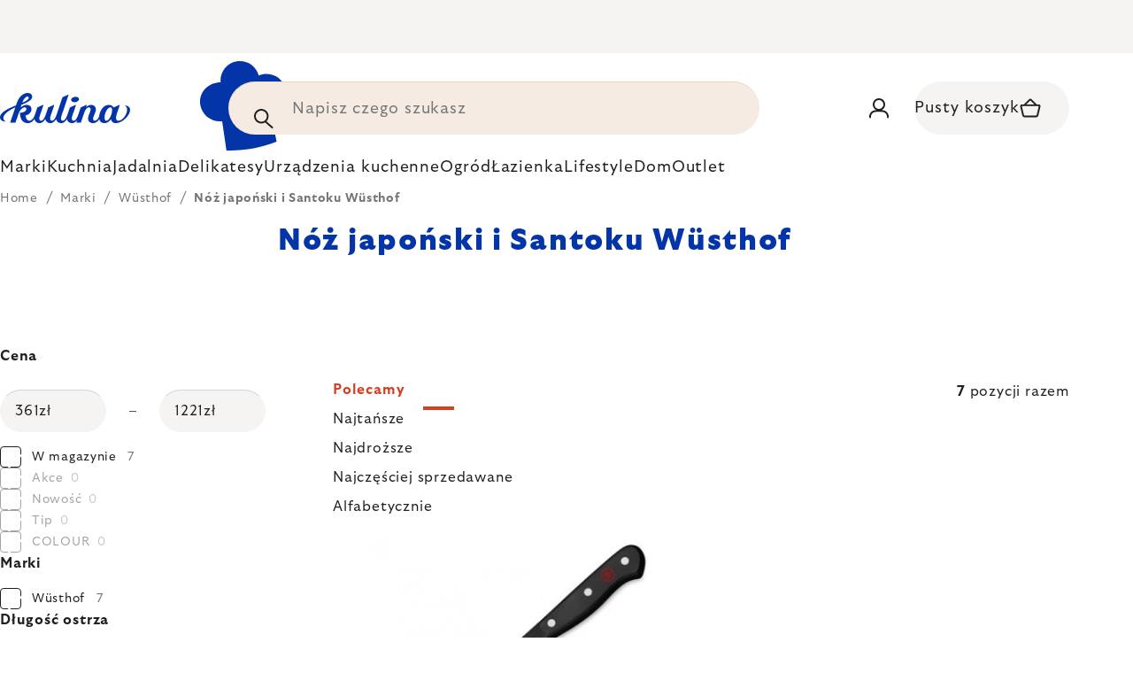

--- FILE ---
content_type: text/html; charset=utf-8
request_url: https://www.kulina.pl/noz-japonski-i-santoku-wusthof/
body_size: 39844
content:
<!doctype html><html lang="pl" dir="ltr" class="header-background-light external-fonts-loaded"><head><meta charset="utf-8" /><meta name="viewport" content="width=device-width,initial-scale=1" /><title>Nóż japoński i Santoku Wüsthof 🔵 WYBÓR EKSPERTÓW</title><link rel="preconnect" href="https://cdn.myshoptet.com" /><link rel="dns-prefetch" href="https://cdn.myshoptet.com" /><link rel="preload" href="https://cdn.myshoptet.com/prj/dist/master/cms/libs/jquery/jquery-1.11.3.min.js" as="script" /><script>
dataLayer = [];
dataLayer.push({'shoptet' : {
    "pageType": "parametricCategory",
    "currency": "PLN",
    "currencyInfo": {
        "decimalSeparator": ",",
        "exchangeRate": 1,
        "priceDecimalPlaces": 0,
        "symbol": "z\u0142",
        "symbolLeft": 0,
        "thousandSeparator": " "
    },
    "language": "pl",
    "projectId": 393432,
    "category": {
        "guid": "7b303d29-7ce5-11eb-ac23-ac1f6b0076ec",
        "path": "Marki | W\u00fcsthof",
        "parentCategoryGuid": "50f9c2c5-7ce5-11eb-ac23-ac1f6b0076ec"
    },
    "cartInfo": {
        "id": null,
        "freeShipping": false,
        "leftToFreeGift": {
            "formattedPrice": "0 z\u0142",
            "priceLeft": 0
        },
        "freeGift": false,
        "leftToFreeShipping": {
            "priceLeft": 0,
            "dependOnRegion": 0,
            "formattedPrice": "0 z\u0142"
        },
        "discountCoupon": [],
        "getNoBillingShippingPrice": {
            "withoutVat": 0,
            "vat": 0,
            "withVat": 0
        },
        "cartItems": [],
        "taxMode": "ORDINARY"
    },
    "cart": [],
    "customer": {
        "priceRatio": 1,
        "priceListId": 1,
        "groupId": null,
        "registered": false,
        "mainAccount": false
    }
}});
</script>

<!-- Google Tag Manager -->
<script>(function(w,d,s,l,i){w[l]=w[l]||[];w[l].push({'gtm.start':
new Date().getTime(),event:'gtm.js'});var f=d.getElementsByTagName(s)[0],
j=d.createElement(s),dl=l!='dataLayer'?'&l='+l:'';j.async=true;j.src=
'https://www.googletagmanager.com/gtm.js?id='+i+dl;f.parentNode.insertBefore(j,f);
})(window,document,'script','dataLayer','GTM-P5Z3NKV');</script>
<!-- End Google Tag Manager -->

<meta property="og:type" content="website"><meta property="og:site_name" content="kulina.pl"><meta property="og:url" content="https://www.kulina.pl/noz-japonski-i-santoku-wusthof/"><meta property="og:title" content="Nóż japoński i Santoku Wüsthof 🔵 WYBÓR EKSPERTÓW"><meta name="author" content="Kulina.pl"><meta name="web_author" content="Shoptet.cz"><meta name="dcterms.rightsHolder" content="www.kulina.pl"><meta name="robots" content="index,follow"><meta property="og:image" content="https://cdn.myshoptet.com/usr/www.kulina.pl/user/logos/logo-blue.svg?t=1762694344"><meta name="description" content="Odkryj jakość 🔵 Nóż japoński i Santoku Wüsthof ▪️ Natychmiastowa wysyłka ▪️ 100 dni na bezpłatny zwrot ▪️ 50 000+ opinii klientów ▶ Zamów na Kulina.pl!"><meta property="og:description" content="Odkryj jakość 🔵 Nóż japoński i Santoku Wüsthof ▪️ Natychmiastowa wysyłka ▪️ 100 dni na bezpłatny zwrot ▪️ 50 000+ opinii klientów ▶ Zamów na Kulina.pl!"><style>:root {--color-primary: #383533;--color-primary-h: 24;--color-primary-s: 5%;--color-primary-l: 21%;--color-primary-hover: #000000;--color-primary-hover-h: 0;--color-primary-hover-s: 0%;--color-primary-hover-l: 0%;--color-secondary: #c73d1b;--color-secondary-h: 12;--color-secondary-s: 76%;--color-secondary-l: 44%;--color-secondary-hover: #e24019;--color-secondary-hover-h: 12;--color-secondary-hover-s: 80%;--color-secondary-hover-l: 49%;--color-tertiary: #383533;--color-tertiary-h: 24;--color-tertiary-s: 5%;--color-tertiary-l: 21%;--color-tertiary-hover: #383533;--color-tertiary-hover-h: 24;--color-tertiary-hover-s: 5%;--color-tertiary-hover-l: 21%;--color-header-background: #ffffff;--template-font: "sans-serif";--template-headings-font: "sans-serif";--header-background-url: none;--cookies-notice-background: #1A1937;--cookies-notice-color: #F8FAFB;--cookies-notice-button-hover: #f5f5f5;--cookies-notice-link-hover: #27263f;--templates-update-management-preview-mode-content: "Podgląd aktualizacji szablonu jest aktywny w Twojej przeglądarce."}</style>
    <script>var shoptet = shoptet || {};</script>
    <script src="https://cdn.myshoptet.com/prj/dist/master/shop/dist/main-3g-header.js.b3b3f48cd33902743054.js"></script>
<!-- User include --><!-- api 426(80) html code header -->
<style> :root { --dklab-lastvisited-background-color: #FFFFFF; } </style>
<!-- api 428(82) html code header -->
<style>
        :root {
            --dklab-favourites-flag-color: #D22B00;
            --dklab-favourites-flag-text-color: #FFFFFF;
            --dklab-favourites-add-text-color: #000000;            
            --dklab-favourites-remove-text-color: #D22B00;            
            --dklab-favourites-add-text-detail-color: #000000;            
            --dklab-favourites-remove-text-detail-color: #D22B00;            
            --dklab-favourites-header-icon-color: #000000;            
            --dklab-favourites-counter-color: #000000;            
        } </style>
<!-- api 608(256) html code header -->
<link rel="stylesheet" href="https://cdn.myshoptet.com/usr/api2.dklab.cz/user/documents/_doplnky/bannery/393432/5485/393432_5485.css" type="text/css" /><style>
        :root {
            --dklab-bannery-b-hp-padding: 15px;
            --dklab-bannery-b-hp-box-padding: 0px;
            --dklab-bannery-b-hp-big-screen: 33.333%;
            --dklab-bannery-b-hp-medium-screen: 33.333%;
            --dklab-bannery-b-hp-small-screen: 33.333%;
            --dklab-bannery-b-hp-tablet-screen: 33.333%;
            --dklab-bannery-b-hp-mobile-screen: 100%;

            --dklab-bannery-i-hp-icon-color: #000000;
            --dklab-bannery-i-hp-color: #000000;
            --dklab-bannery-i-hp-background: #FFFFFF;            
            
            --dklab-bannery-i-d-icon-color: #000000;
            --dklab-bannery-i-d-color: #000000;
            --dklab-bannery-i-d-background: #FFFFFF;


            --dklab-bannery-i-hp-w-big-screen: 4;
            --dklab-bannery-i-hp-w-medium-screen: 4;
            --dklab-bannery-i-hp-w-small-screen: 4;
            --dklab-bannery-i-hp-w-tablet-screen: 4;
            --dklab-bannery-i-hp-w-mobile-screen: 2;
            
            --dklab-bannery-i-d-w-big-screen: 4;
            --dklab-bannery-i-d-w-medium-screen: 4;
            --dklab-bannery-i-d-w-small-screen: 4;
            --dklab-bannery-i-d-w-tablet-screen: 4;
            --dklab-bannery-i-d-w-mobile-screen: 2;

        }</style>
<!-- api 1012(643) html code header -->
<style data-purpose="gopay-hiding-apple-pay">
	div[data-guid="75e10144-8da7-11ed-b7ab-ae0966dd538a"] {
		display: none
	}
</style>
<!-- api 1004(637) html code header -->
<script>
                /* Ellity */      
                /* Compatibility */
                     
      window.mehub = window.mehub || {};
      window.mehub.bonus = {
        businessId: '0a05a7e0-4e4c-4d69-8de5-96ebe965319e',
        addonId: 'c08daf7b-ee5c-407c-9277-9f8b35222318'
      }
    
                /* Latest */
                           
      window.ellity = window.ellity || {};
      window.ellity.bonus = {
        businessId: '0a05a7e0-4e4c-4d69-8de5-96ebe965319e',
        addonId: 'c08daf7b-ee5c-407c-9277-9f8b35222318'
      }
    
                /* Extensions */
                
        window.ellity.gifts = {
          giftCodes: ["GIFT0004","GIFT1019","GIFT0001","GIFT1022","GIFT1020","GIFT1023","GIFT0003","GIFT1021","GIFT1024","GIFT0011"],
          mode: "surprise",
          giftModes: {"GIFT0004":"surprise","GIFT1019":"surprise","GIFT0001":"surprise","GIFT1022":"surprise","GIFT1020":"surprise","GIFT1023":"surprise","GIFT0003":"surprise","GIFT1021":"surprise","GIFT1024":"surprise","GIFT0011":"surprise"},
          enabled: true,
        }

        window.document.documentElement.classList.add('ellity-gifts-enabled')
      
                </script>
<!-- api html code header -->
<meta name="google-site-verification" content="XJR9MoSsStJuuBw4KZ7eKFJs8oVKQOyqqVak_DklZ9U" />
<meta name="facebook-domain-verification" content="vozbtuk0nluhpfxqzb09w84wbqknex" />
<meta name="p:domain_verify" content="e1294ffc174c3b703e43c75d14773885"/>

<script async src="https://scripts.luigisbox.com/LBX-206789.js"></script>

<link rel="stylesheet" href="https://cdn.myshoptet.com/usr/361817.myshoptet.com/user/documents/dklab-fl/css/style_dklab_font-primary.min.css?v=1762691903" /><link rel="preconnect" href="https://fonts.googleapis.com">
<link rel="preconnect" href="https://fonts.gstatic.com" crossorigin>

<link rel="dns-prefetch" href="//live.luigisbox.com">

<script>
const bannersHpCount = 2;
const bannersHpTemplate = 3;
//mark nemazat
window.globalCarriersDayShift = "0";
window.uploadedMark = "1762691903";
window.idEshop = "14";
window.brandsGuid = "50f9c2c5-7ce5-11eb-ac23-ac1f6b0076ec";
window.bannersHp = {"n":2,"c":"is-template3"};
</script>

<script src="https://cdn.myshoptet.com/usr/361817.myshoptet.com/user/documents/dklab-fl/js/script_dklab_moves.min.js?v=1762691903" ></script>

<link rel="stylesheet" href="https://cdn.myshoptet.com/usr/361817.myshoptet.com/user/documents/dklab-fl/css/style_dklab.min.css?v=1762691903" />
<link rel="stylesheet" href="https://cdn.myshoptet.com/usr/www.kulina.cz/user/documents/cookies/cookieconsent.css?v=1762691903" />
<script src="https://cdn.myshoptet.com/usr/www.kulina.cz/user/documents/dklab/project/datalayers/static/static-14.js?v=1762691903"></script>
<script src="https://cdn.myshoptet.com/usr/www.kulina.cz/user/documents/dklab/project/datalayers/lang/lang-14.js?v=1762691903"></script>
<script src="https://cdn.myshoptet.com/usr/361817.myshoptet.com/user/documents/dklab-fl/_templates/js/templates-luigis-box.js?v=1762691903"></script>
<script src="https://cdn.myshoptet.com/usr/www.kulina.cz/user/documents/dklab/project/banners/14.js?v=1762691903"></script>

<script src="https://cdn.luigisbox.com/autocomplete.js" async="async" ></script>
<script src="https://cdn.luigisbox.com/search.js" async="async" ></script>
<script src="https://cdn.luigisbox.com/recco.js" async="async" ></script>

<style>
/* Fix pro zobrazení banneru v kategorii na celou šířku */
#content .dklabBanplusKategorie {
  grid-column: 1 / -1;
}
</style>

<!-- Recenze DL -->
<script src="https://cdn.myshoptet.com/usr/www.kulina.cz/user/documents/dklab/project/reviews/14.js?v=1762691903"></script>

<script src="https://unpkg.com/masonry-layout@4/dist/masonry.pkgd.min.js"></script>

<script type="text/javascript">
var date = new Date(); 
date.setMilliseconds(0); date.setSeconds(0); date.setMinutes(Math.round(date.getMinutes() / 5) * 5);
var jsProductsCountFile = 'https://cdn.myshoptet.com/usr/www.kulina.cz/user/documents/dklab/project/products_count/14.js?v=' + date.getTime();
var productsCountScriptEl = document.createElement("script");
(function (attrs) { Object.keys(attrs).forEach(function (key) { productsCountScriptEl.setAttribute(key, attrs[key]); }); })
({"src":jsProductsCountFile, "type":"text/javascript", "async":true, "charset":"utf-8"});
document.getElementsByTagName("head")[0].appendChild(productsCountScriptEl);  
</script>


<script src="https://cdn-widgetsrepository.yotpo.com/v1/loader/fvMejrcATu3cFr27XoDJUmF7uHRN10yPj2Uzg45w" async></script>

<style>
body.ordering-process.id--17 span.dkLabDoruceniText {
    display: none;
}
</style>
<!-- service 608(256) html code header -->
<link rel="stylesheet" href="https://cdn.myshoptet.com/usr/api.dklab.cz/user/documents/fontawesome/css/all.css?v=1.02" type="text/css" />
<!-- service 619(267) html code header -->
<link href="https://cdn.myshoptet.com/usr/302565.myshoptet.com/user/documents/addons/cartupsell.min.css?24.11.1" rel="stylesheet">
<!-- service 1004(637) html code header -->
<script src="https://mehub-framework.web.app/main.bundle.js?v=1"></script>
<!-- service 428(82) html code header -->
<style>
@font-face {
    font-family: 'oblibene';
    src:  url('https://cdn.myshoptet.com/usr/api2.dklab.cz/user/documents/_doplnky/oblibene/font/oblibene.eot?v1');
    src:  url('https://cdn.myshoptet.com/usr/api2.dklab.cz/user/documents/_doplnky/oblibene/font/oblibene.eot?v1#iefix') format('embedded-opentype'),
    url('https://cdn.myshoptet.com/usr/api2.dklab.cz/user/documents/_doplnky/oblibene/font/oblibene.ttf?v1') format('truetype'),
    url('https://cdn.myshoptet.com/usr/api2.dklab.cz/user/documents/_doplnky/oblibene/font/oblibene.woff?v1') format('woff'),
    url('https://cdn.myshoptet.com/usr/api2.dklab.cz/user/documents/_doplnky/oblibene/font/oblibene.svg?v1') format('svg');
    font-weight: normal;
    font-style: normal;
}
</style>
<script>
var dklabFavIndividual;
</script>
<!-- /User include --><link rel="shortcut icon" href="/favicon.ico" type="image/x-icon" /><link rel="canonical" href="https://www.kulina.pl/noz-japonski-i-santoku-wusthof/" /><script>!function(){var t={9196:function(){!function(){var t=/\[object (Boolean|Number|String|Function|Array|Date|RegExp)\]/;function r(r){return null==r?String(r):(r=t.exec(Object.prototype.toString.call(Object(r))))?r[1].toLowerCase():"object"}function n(t,r){return Object.prototype.hasOwnProperty.call(Object(t),r)}function e(t){if(!t||"object"!=r(t)||t.nodeType||t==t.window)return!1;try{if(t.constructor&&!n(t,"constructor")&&!n(t.constructor.prototype,"isPrototypeOf"))return!1}catch(t){return!1}for(var e in t);return void 0===e||n(t,e)}function o(t,r,n){this.b=t,this.f=r||function(){},this.d=!1,this.a={},this.c=[],this.e=function(t){return{set:function(r,n){u(c(r,n),t.a)},get:function(r){return t.get(r)}}}(this),i(this,t,!n);var e=t.push,o=this;t.push=function(){var r=[].slice.call(arguments,0),n=e.apply(t,r);return i(o,r),n}}function i(t,n,o){for(t.c.push.apply(t.c,n);!1===t.d&&0<t.c.length;){if("array"==r(n=t.c.shift()))t:{var i=n,a=t.a;if("string"==r(i[0])){for(var f=i[0].split("."),s=f.pop(),p=(i=i.slice(1),0);p<f.length;p++){if(void 0===a[f[p]])break t;a=a[f[p]]}try{a[s].apply(a,i)}catch(t){}}}else if("function"==typeof n)try{n.call(t.e)}catch(t){}else{if(!e(n))continue;for(var l in n)u(c(l,n[l]),t.a)}o||(t.d=!0,t.f(t.a,n),t.d=!1)}}function c(t,r){for(var n={},e=n,o=t.split("."),i=0;i<o.length-1;i++)e=e[o[i]]={};return e[o[o.length-1]]=r,n}function u(t,o){for(var i in t)if(n(t,i)){var c=t[i];"array"==r(c)?("array"==r(o[i])||(o[i]=[]),u(c,o[i])):e(c)?(e(o[i])||(o[i]={}),u(c,o[i])):o[i]=c}}window.DataLayerHelper=o,o.prototype.get=function(t){var r=this.a;t=t.split(".");for(var n=0;n<t.length;n++){if(void 0===r[t[n]])return;r=r[t[n]]}return r},o.prototype.flatten=function(){this.b.splice(0,this.b.length),this.b[0]={},u(this.a,this.b[0])}}()}},r={};function n(e){var o=r[e];if(void 0!==o)return o.exports;var i=r[e]={exports:{}};return t[e](i,i.exports,n),i.exports}n.n=function(t){var r=t&&t.__esModule?function(){return t.default}:function(){return t};return n.d(r,{a:r}),r},n.d=function(t,r){for(var e in r)n.o(r,e)&&!n.o(t,e)&&Object.defineProperty(t,e,{enumerable:!0,get:r[e]})},n.o=function(t,r){return Object.prototype.hasOwnProperty.call(t,r)},function(){"use strict";n(9196)}()}();</script>    <!-- Global site tag (gtag.js) - Google Analytics -->
    <script async src="https://www.googletagmanager.com/gtag/js?id=G-1CFLQ6J8HL"></script>
    <script>
        
        window.dataLayer = window.dataLayer || [];
        function gtag(){dataLayer.push(arguments);}
        

        
        gtag('js', new Date());

        
                gtag('config', 'G-1CFLQ6J8HL', {"groups":"GA4","send_page_view":false,"content_group":"category","currency":"PLN","page_language":"pl"});
        
                gtag('config', 'AW-942991808', {"allow_enhanced_conversions":true});
        
        
        
        
        
                    gtag('event', 'page_view', {"send_to":"GA4","page_language":"pl","content_group":"category","currency":"PLN"});
        
        
        
        
        
        
        
        
        
        
        
        
        
        document.addEventListener('DOMContentLoaded', function() {
            if (typeof shoptet.tracking !== 'undefined') {
                for (var id in shoptet.tracking.bannersList) {
                    gtag('event', 'view_promotion', {
                        "send_to": "UA",
                        "promotions": [
                            {
                                "id": shoptet.tracking.bannersList[id].id,
                                "name": shoptet.tracking.bannersList[id].name,
                                "position": shoptet.tracking.bannersList[id].position
                            }
                        ]
                    });
                }
            }

            shoptet.consent.onAccept(function(agreements) {
                if (agreements.length !== 0) {
                    console.debug('gtag consent accept');
                    var gtagConsentPayload =  {
                        'ad_storage': agreements.includes(shoptet.config.cookiesConsentOptPersonalisation)
                            ? 'granted' : 'denied',
                        'analytics_storage': agreements.includes(shoptet.config.cookiesConsentOptAnalytics)
                            ? 'granted' : 'denied',
                                                                                                'ad_user_data': agreements.includes(shoptet.config.cookiesConsentOptPersonalisation)
                            ? 'granted' : 'denied',
                        'ad_personalization': agreements.includes(shoptet.config.cookiesConsentOptPersonalisation)
                            ? 'granted' : 'denied',
                        };
                    console.debug('update consent data', gtagConsentPayload);
                    gtag('consent', 'update', gtagConsentPayload);
                    dataLayer.push(
                        { 'event': 'update_consent' }
                    );
                }
            });
        });
    </script>
</head><body class="desktop id-5615 in-noz-japonski-i-santoku-wusthof template-11 type-category subtype-category-parametric multiple-columns-body columns-3 blank-mode blank-mode-css ums_a11y_category_page--off ums_discussion_rating_forms--off ums_a11y_pagination--on mobile-header-version-0">
        <div id="fb-root"></div>
        <script>
            window.fbAsyncInit = function() {
                FB.init({
//                    appId            : 'your-app-id',
                    autoLogAppEvents : true,
                    xfbml            : true,
                    version          : 'v19.0'
                });
            };
        </script>
        <script async defer crossorigin="anonymous" src="https://connect.facebook.net/pl_PL/sdk.js"></script>
<!-- Google Tag Manager (noscript) -->
<noscript><iframe src="https://www.googletagmanager.com/ns.html?id=GTM-P5Z3NKV"
height="0" width="0" style="display:none;visibility:hidden"></iframe></noscript>
<!-- End Google Tag Manager (noscript) -->

<a href="#content" class="skip-link sr-only">Przejść do treści</a><div class="overall-wrapper"><div class="site-msg information"><div class="container"><div class="text"><div class="c-top-banner top-banner-template" data-skelet=""></div></div><div class="close js-close-information-msg"></div></div></div><div class="user-action"><div class="container"><div class="user-action-in"><div class="user-action-login popup-widget login-widget"><div class="popup-widget-inner"><h2>Zaloguj się do swojego konta</h2><div id="customerLogin"><form action="/action/Customer/Login/" method="post" id="formLoginIncluded" class="csrf-enabled" data-testid="formLogin"><input type="hidden" name="referer" value="" /><div class="form-group"><div class="input-wrapper email js-validated-element-wrapper no-label"><input type="email" name="email" class="form-control" placeholder="Adres e-mail (np. jan@nowak.pl)" data-testid="inputEmail" autocomplete="email" required /></div></div><div class="form-group"><div class="input-wrapper password js-validated-element-wrapper no-label"><input type="password" name="password" class="form-control" placeholder="Hasło" data-testid="inputPassword" autocomplete="current-password" required /><span class="no-display">Nie możesz wypełnić tego pola</span><input type="text" name="surname" value="" class="no-display" /></div></div><div class="form-group"><div class="login-wrapper"><button type="submit" class="btn btn-secondary btn-text btn-login" data-testid="buttonSubmit">Zaloguj się</button><div class="password-helper"><a href="/rejestracja/" data-testid="signup" rel="nofollow">Zarejestruj się</a><a href="/centrum-klientow/zapomniane-haslo/" rel="nofollow">Nie pamiętam hasła</a></div></div></div><div class="social-login-buttons"><div class="social-login-buttons-divider"><span>lub</span></div><div class="form-group"><a href="/action/Social/login/?provider=Facebook" class="login-btn facebook" rel="nofollow"><span class="login-facebook-icon"></span><strong>Logowanie za pośrednictwem Facebook</strong></a></div><div class="form-group"><a href="/action/Social/login/?provider=Google" class="login-btn google" rel="nofollow"><span class="login-google-icon"></span><strong>Logowanie za pośrednictwem Google</strong></a></div></div></form>
</div></div></div>
    <div id="cart-widget" class="user-action-cart popup-widget cart-widget loader-wrapper" data-testid="popupCartWidget" role="dialog" aria-hidden="true"><div class="popup-widget-inner cart-widget-inner place-cart-here"><div class="loader-overlay"><div class="loader"></div></div></div><div class="cart-widget-button"><a href="/koszyk/" class="btn btn-conversion" id="continue-order-button" rel="nofollow" data-testid="buttonNextStep">Przejdź do koszyka</a></div></div></div>
</div></div><div class="top-navigation-bar" data-testid="topNavigationBar">

    <div class="container">

        <div class="top-navigation-contacts">
            <strong>Wsparcie klienta:</strong><a href="tel:+48226887807" class="project-phone" aria-label="Zadzwonić na +48226887807" data-testid="contactboxPhone"><span>+48 22 688 78 07</span></a><a href="mailto:info@kulina.pl" class="project-email" data-testid="contactboxEmail"><span>info@kulina.pl</span></a>        </div>

                            <div class="top-navigation-menu">
                <div class="top-navigation-menu-trigger"></div>
                <ul class="top-navigation-bar-menu">
                                            <li class="top-navigation-menu-item-external-21">
                            <a href="/kulina-2/dlaczego-kulina/">Dlaczego Kulina?</a>
                        </li>
                                            <li class="top-navigation-menu-item-external-18">
                            <a href="/kulina-2/o-nas/">O nas</a>
                        </li>
                                            <li class="top-navigation-menu-item-695">
                            <a href="/shop/">Wszystko o zakupach</a>
                        </li>
                                    </ul>
                <ul class="top-navigation-bar-menu-helper"></ul>
            </div>
        
        <div class="top-navigation-tools">
            <div class="responsive-tools">
                <a href="#" class="toggle-window" data-target="search" aria-label="Szukaj" data-testid="linkSearchIcon"></a>
                                                            <a href="#" class="toggle-window" data-target="login"></a>
                                                    <a href="#" class="toggle-window" data-target="navigation" aria-label="Menu" data-testid="hamburgerMenu"></a>
            </div>
                        <a href="/zaloguj-sie/?backTo=%2Fnoz-japonski-i-santoku-wusthof%2F" class="top-nav-button top-nav-button-login primary login toggle-window" data-target="login" data-testid="signin" rel="nofollow"><span>Zaloguj się</span></a>        </div>

    </div>

</div>
<header id="header"><div class="container navigation-wrapper">
    <div class="header-top">
        <div class="site-name-wrapper">
            <div class="site-name"><a href="/" data-testid="linkWebsiteLogo"><img src="https://cdn.myshoptet.com/usr/www.kulina.pl/user/logos/logo-blue.svg" alt="Kulina.pl" fetchpriority="low" /></a></div>        </div>
        <div class="search" itemscope itemtype="https://schema.org/WebSite">
            <meta itemprop="headline" content="Nóż japoński i Santoku Wüsthof"/><meta itemprop="url" content="https://www.kulina.pl"/><meta itemprop="text" content="Odkryj jakość 🔵 Nóż japoński i Santoku Wüsthof ▪️ Natychmiastowa wysyłka ▪️ 100 dni na bezpłatny zwrot ▪️ 50 000+ opinii klientów ▶ Zamów na Kulina.pl!"/>            <form action="/action/ProductSearch/prepareString/" method="post"
    id="formSearchForm" class="search-form compact-form js-search-main"
    itemprop="potentialAction" itemscope itemtype="https://schema.org/SearchAction" data-testid="searchForm">
    <fieldset>
        <meta itemprop="target"
            content="https://www.kulina.pl/wyszukiwanie/?string={string}"/>
        <input type="hidden" name="language" value="pl"/>
        
            
<input
    type="search"
    name="string"
        class="query-input form-control search-input js-search-input"
    placeholder="Napisz czego szukasz"
    autocomplete="off"
    required
    itemprop="query-input"
    aria-label="Szukaj"
    data-testid="searchInput"
>
            <button type="submit" class="btn btn-default" data-testid="searchBtn">Szukaj</button>
        
    </fieldset>
</form>
        </div>
        <div class="navigation-buttons">
                
    <a href="/koszyk/" class="btn btn-icon toggle-window cart-count" data-target="cart" data-hover="true" data-redirect="true" data-testid="headerCart" rel="nofollow" aria-haspopup="dialog" aria-expanded="false" aria-controls="cart-widget">
        
                <span class="sr-only">Koszyk</span>
        
            <span class="cart-price visible-lg-inline-block" data-testid="headerCartPrice">
                                    Pusty koszyk                            </span>
        
    
            </a>
        </div>
    </div>
    <nav id="navigation" aria-label="Menu główne" data-collapsible="true"><div class="navigation-in menu"><ul class="menu-level-1" role="menubar" data-testid="headerMenuItems"><li class="menu-item-1784 ext" role="none"><a href="/inspiracje/" data-testid="headerMenuItem" role="menuitem" aria-haspopup="true" aria-expanded="false"><b>Inspiracje</b><span class="submenu-arrow"></span></a><ul class="menu-level-2" aria-label="Inspiracje" tabindex="-1" role="menu"><li class="menu-item-2453 has-third-level" role="none"><a href="/campaign/" class="menu-image" data-testid="headerMenuItem" tabindex="-1" aria-hidden="true"><img src="data:image/svg+xml,%3Csvg%20width%3D%22140%22%20height%3D%22100%22%20xmlns%3D%22http%3A%2F%2Fwww.w3.org%2F2000%2Fsvg%22%3E%3C%2Fsvg%3E" alt="" aria-hidden="true" width="140" height="100"  data-src="https://cdn.myshoptet.com/prj/dist/master/cms/templates/frontend_templates/00/img/folder.svg" fetchpriority="low" /></a><div><a href="/campaign/" data-testid="headerMenuItem" role="menuitem"><span>Temat miesiąca</span></a>
                                                    <ul class="menu-level-3" role="menu">
                                                                    <li class="menu-item-8808" role="none">
                                        <a href="/mill-mortar-collections/" data-testid="headerMenuItem" role="menuitem">
                                            Mill &amp; Mortar Collections</a>,                                    </li>
                                                                    <li class="menu-item-8705" role="none">
                                        <a href="/circulon-scratchdefense/" data-testid="headerMenuItem" role="menuitem">
                                            Circulon ScratchDefense</a>,                                    </li>
                                                                    <li class="menu-item-8636" role="none">
                                        <a href="/scandi-design/" data-testid="headerMenuItem" role="menuitem">
                                            Scandi design</a>,                                    </li>
                                                                    <li class="menu-item-7286" role="none">
                                        <a href="/grill-party/" data-testid="headerMenuItem" role="menuitem">
                                            Grill party</a>,                                    </li>
                                                                    <li class="menu-item-5244" role="none">
                                        <a href="/kulina-fest/" data-testid="headerMenuItem" role="menuitem">
                                            Kulina Fest</a>,                                    </li>
                                                                    <li class="menu-item-5247" role="none">
                                        <a href="/electrofest/" data-testid="headerMenuItem" role="menuitem">
                                            Electrofest</a>,                                    </li>
                                                                    <li class="menu-item-5859" role="none">
                                        <a href="/mij-collections/" data-testid="headerMenuItem" role="menuitem">
                                            MIJ Collections</a>,                                    </li>
                                                                    <li class="menu-item-5184" role="none">
                                        <a href="/pinkmania/" data-testid="headerMenuItem" role="menuitem">
                                            Pinkmania</a>,                                    </li>
                                                                    <li class="menu-item-6279" role="none">
                                        <a href="/db-steel/" data-testid="headerMenuItem" role="menuitem">
                                            Patelnie stalowe de Buyer</a>,                                    </li>
                                                                    <li class="menu-item-5953" role="none">
                                        <a href="/hero-month/" data-testid="headerMenuItem" role="menuitem">
                                            Okazje miesiąca</a>                                    </li>
                                                            </ul>
                        </div></li><li class="menu-item-2609" role="none"><a href="/shopping-guide-2/" class="menu-image" data-testid="headerMenuItem" tabindex="-1" aria-hidden="true"><img src="data:image/svg+xml,%3Csvg%20width%3D%22140%22%20height%3D%22100%22%20xmlns%3D%22http%3A%2F%2Fwww.w3.org%2F2000%2Fsvg%22%3E%3C%2Fsvg%3E" alt="" aria-hidden="true" width="140" height="100"  data-src="https://cdn.myshoptet.com/prj/dist/master/cms/templates/frontend_templates/00/img/folder.svg" fetchpriority="low" /></a><div><a href="/shopping-guide-2/" data-testid="headerMenuItem" role="menuitem"><span>Poradnik zakupowy</span></a>
                        </div></li><li class="menu-item-1823" role="none"><a href="/black-friday/" class="menu-image" data-testid="headerMenuItem" tabindex="-1" aria-hidden="true"><img src="data:image/svg+xml,%3Csvg%20width%3D%22140%22%20height%3D%22100%22%20xmlns%3D%22http%3A%2F%2Fwww.w3.org%2F2000%2Fsvg%22%3E%3C%2Fsvg%3E" alt="" aria-hidden="true" width="140" height="100"  data-src="https://cdn.myshoptet.com/prj/dist/master/cms/templates/frontend_templates/00/img/folder.svg" fetchpriority="low" /></a><div><a href="/black-friday/" data-testid="headerMenuItem" role="menuitem"><span>Black Friday</span></a>
                        </div></li><li class="menu-item-4377" role="none"><a href="/advent/" class="menu-image" data-testid="headerMenuItem" tabindex="-1" aria-hidden="true"><img src="data:image/svg+xml,%3Csvg%20width%3D%22140%22%20height%3D%22100%22%20xmlns%3D%22http%3A%2F%2Fwww.w3.org%2F2000%2Fsvg%22%3E%3C%2Fsvg%3E" alt="" aria-hidden="true" width="140" height="100"  data-src="https://cdn.myshoptet.com/prj/dist/master/cms/templates/frontend_templates/00/img/folder.svg" fetchpriority="low" /></a><div><a href="/advent/" data-testid="headerMenuItem" role="menuitem"><span>Święta</span></a>
                        </div></li><li class="menu-item-2561 has-third-level" role="none"><a href="/our-tips/" class="menu-image" data-testid="headerMenuItem" tabindex="-1" aria-hidden="true"><img src="data:image/svg+xml,%3Csvg%20width%3D%22140%22%20height%3D%22100%22%20xmlns%3D%22http%3A%2F%2Fwww.w3.org%2F2000%2Fsvg%22%3E%3C%2Fsvg%3E" alt="" aria-hidden="true" width="140" height="100"  data-src="https://cdn.myshoptet.com/prj/dist/master/cms/templates/frontend_templates/00/img/folder.svg" fetchpriority="low" /></a><div><a href="/our-tips/" data-testid="headerMenuItem" role="menuitem"><span>Nasze rady</span></a>
                                                    <ul class="menu-level-3" role="menu">
                                                                    <li class="menu-item-8883" role="none">
                                        <a href="/wmf-pans/" data-testid="headerMenuItem" role="menuitem">
                                            WMF Pans</a>,                                    </li>
                                                                    <li class="menu-item-2456" role="none">
                                        <a href="/week-mind/" data-testid="headerMenuItem" role="menuitem">
                                            Tydzień dla duszy</a>,                                    </li>
                                                                    <li class="menu-item-2603" role="none">
                                        <a href="/severin-grills/" data-testid="headerMenuItem" role="menuitem">
                                            Grillowanie z marką Severin</a>,                                    </li>
                                                                    <li class="menu-item-4229" role="none">
                                        <a href="/tefal-ingenio/" data-testid="headerMenuItem" role="menuitem">
                                            Tefal Ingenio - inteligentne naczynia</a>,                                    </li>
                                                                    <li class="menu-item-2567" role="none">
                                        <a href="/brabantia-tips/" data-testid="headerMenuItem" role="menuitem">
                                            Inspiracje Brabantia</a>,                                    </li>
                                                                    <li class="menu-item-2330" role="none">
                                        <a href="/bestsellers/" data-testid="headerMenuItem" role="menuitem">
                                            Bestsellery</a>,                                    </li>
                                                                    <li class="menu-item-1787" role="none">
                                        <a href="/gift-guide/" data-testid="headerMenuItem" role="menuitem">
                                            Poradnik prezentowy</a>,                                    </li>
                                                                    <li class="menu-item-4389" role="none">
                                        <a href="/advent-deco/" data-testid="headerMenuItem" role="menuitem">
                                            Wszystko na święta</a>,                                    </li>
                                                                    <li class="menu-item-7031" role="none">
                                        <a href="/xmas-checklist/" data-testid="headerMenuItem" role="menuitem">
                                            Świąteczna lista kontrolna</a>,                                    </li>
                                                                    <li class="menu-item-1355" role="none">
                                        <a href="/kupony-prezentowe/" data-testid="headerMenuItem" role="menuitem">
                                            Kupony prezentowe</a>,                                    </li>
                                                                    <li class="menu-item-4440" role="none">
                                        <a href="/db/" data-testid="headerMenuItem" role="menuitem">
                                            Dni de Buyer</a>,                                    </li>
                                                                    <li class="menu-item-4275" role="none">
                                        <a href="/coffee-days/" data-testid="headerMenuItem" role="menuitem">
                                            Dni kawy</a>                                    </li>
                                                            </ul>
                        </div></li></ul></li>
<li class="menu-item-1613" role="none"><a href="/new-in/" data-testid="headerMenuItem" role="menuitem" aria-expanded="false"><b>Nowości</b></a></li>
<li class="menu-item-719 ext" role="none"><a href="/marki/" data-testid="headerMenuItem" role="menuitem" aria-haspopup="true" aria-expanded="false"><b>Marki</b><span class="submenu-arrow"></span></a><ul class="menu-level-2" aria-label="Marki" tabindex="-1" role="menu"><li class="menu-item-8708" role="none"><a href="/mepal/" class="menu-image" data-testid="headerMenuItem" tabindex="-1" aria-hidden="true"><img src="data:image/svg+xml,%3Csvg%20width%3D%22140%22%20height%3D%22100%22%20xmlns%3D%22http%3A%2F%2Fwww.w3.org%2F2000%2Fsvg%22%3E%3C%2Fsvg%3E" alt="" aria-hidden="true" width="140" height="100"  data-src="https://cdn.myshoptet.com/prj/dist/master/cms/templates/frontend_templates/00/img/folder.svg" fetchpriority="low" /></a><div><a href="/mepal/" data-testid="headerMenuItem" role="menuitem"><span>Mepal</span></a>
                        </div></li><li class="menu-item-8805" role="none"><a href="/ac-perchs-thehandel/" class="menu-image" data-testid="headerMenuItem" tabindex="-1" aria-hidden="true"><img src="data:image/svg+xml,%3Csvg%20width%3D%22140%22%20height%3D%22100%22%20xmlns%3D%22http%3A%2F%2Fwww.w3.org%2F2000%2Fsvg%22%3E%3C%2Fsvg%3E" alt="" aria-hidden="true" width="140" height="100"  data-src="https://cdn.myshoptet.com/prj/dist/master/cms/templates/frontend_templates/00/img/folder.svg" fetchpriority="low" /></a><div><a href="/ac-perchs-thehandel/" data-testid="headerMenuItem" role="menuitem"><span>A.C. Perch&#039;s Thehandel</span></a>
                        </div></li><li class="menu-item-1589" role="none"><a href="/akai/" class="menu-image" data-testid="headerMenuItem" tabindex="-1" aria-hidden="true"><img src="data:image/svg+xml,%3Csvg%20width%3D%22140%22%20height%3D%22100%22%20xmlns%3D%22http%3A%2F%2Fwww.w3.org%2F2000%2Fsvg%22%3E%3C%2Fsvg%3E" alt="" aria-hidden="true" width="140" height="100"  data-src="https://cdn.myshoptet.com/prj/dist/master/cms/templates/frontend_templates/00/img/folder.svg" fetchpriority="low" /></a><div><a href="/akai/" data-testid="headerMenuItem" role="menuitem"><span>Akai</span></a>
                        </div></li><li class="menu-item-2336" role="none"><a href="/alessi/" class="menu-image" data-testid="headerMenuItem" tabindex="-1" aria-hidden="true"><img src="data:image/svg+xml,%3Csvg%20width%3D%22140%22%20height%3D%22100%22%20xmlns%3D%22http%3A%2F%2Fwww.w3.org%2F2000%2Fsvg%22%3E%3C%2Fsvg%3E" alt="" aria-hidden="true" width="140" height="100"  data-src="https://cdn.myshoptet.com/prj/dist/master/cms/templates/frontend_templates/00/img/folder.svg" fetchpriority="low" /></a><div><a href="/alessi/" data-testid="headerMenuItem" role="menuitem"><span>Alessi</span></a>
                        </div></li><li class="menu-item-1511" role="none"><a href="/ankarsrum/" class="menu-image" data-testid="headerMenuItem" tabindex="-1" aria-hidden="true"><img src="data:image/svg+xml,%3Csvg%20width%3D%22140%22%20height%3D%22100%22%20xmlns%3D%22http%3A%2F%2Fwww.w3.org%2F2000%2Fsvg%22%3E%3C%2Fsvg%3E" alt="" aria-hidden="true" width="140" height="100"  data-src="https://cdn.myshoptet.com/prj/dist/master/cms/templates/frontend_templates/00/img/folder.svg" fetchpriority="low" /></a><div><a href="/ankarsrum/" data-testid="headerMenuItem" role="menuitem"><span>Ankarsrum</span></a>
                        </div></li><li class="menu-item-1502" role="none"><a href="/ballarini/" class="menu-image" data-testid="headerMenuItem" tabindex="-1" aria-hidden="true"><img src="data:image/svg+xml,%3Csvg%20width%3D%22140%22%20height%3D%22100%22%20xmlns%3D%22http%3A%2F%2Fwww.w3.org%2F2000%2Fsvg%22%3E%3C%2Fsvg%3E" alt="" aria-hidden="true" width="140" height="100"  data-src="https://cdn.myshoptet.com/prj/dist/master/cms/templates/frontend_templates/00/img/folder.svg" fetchpriority="low" /></a><div><a href="/ballarini/" data-testid="headerMenuItem" role="menuitem"><span>Ballarini</span></a>
                        </div></li><li class="menu-item-812" role="none"><a href="/bamix/" class="menu-image" data-testid="headerMenuItem" tabindex="-1" aria-hidden="true"><img src="data:image/svg+xml,%3Csvg%20width%3D%22140%22%20height%3D%22100%22%20xmlns%3D%22http%3A%2F%2Fwww.w3.org%2F2000%2Fsvg%22%3E%3C%2Fsvg%3E" alt="" aria-hidden="true" width="140" height="100"  data-src="https://cdn.myshoptet.com/prj/dist/master/cms/templates/frontend_templates/00/img/folder.svg" fetchpriority="low" /></a><div><a href="/bamix/" data-testid="headerMenuItem" role="menuitem"><span>Bamix</span></a>
                        </div></li><li class="menu-item-1490" role="none"><a href="/bitz/" class="menu-image" data-testid="headerMenuItem" tabindex="-1" aria-hidden="true"><img src="data:image/svg+xml,%3Csvg%20width%3D%22140%22%20height%3D%22100%22%20xmlns%3D%22http%3A%2F%2Fwww.w3.org%2F2000%2Fsvg%22%3E%3C%2Fsvg%3E" alt="" aria-hidden="true" width="140" height="100"  data-src="https://cdn.myshoptet.com/prj/dist/master/cms/templates/frontend_templates/00/img/folder.svg" fetchpriority="low" /></a><div><a href="/bitz/" data-testid="headerMenuItem" role="menuitem"><span>Bitz</span></a>
                        </div></li><li class="menu-item-5498" role="none"><a href="/bjorn-wiinblad/" class="menu-image" data-testid="headerMenuItem" tabindex="-1" aria-hidden="true"><img src="data:image/svg+xml,%3Csvg%20width%3D%22140%22%20height%3D%22100%22%20xmlns%3D%22http%3A%2F%2Fwww.w3.org%2F2000%2Fsvg%22%3E%3C%2Fsvg%3E" alt="" aria-hidden="true" width="140" height="100"  data-src="https://cdn.myshoptet.com/prj/dist/master/cms/templates/frontend_templates/00/img/folder.svg" fetchpriority="low" /></a><div><a href="/bjorn-wiinblad/" data-testid="headerMenuItem" role="menuitem"><span>Bjørn Wiinblad</span></a>
                        </div></li><li class="menu-item-5881" role="none"><a href="/black-blum/" class="menu-image" data-testid="headerMenuItem" tabindex="-1" aria-hidden="true"><img src="data:image/svg+xml,%3Csvg%20width%3D%22140%22%20height%3D%22100%22%20xmlns%3D%22http%3A%2F%2Fwww.w3.org%2F2000%2Fsvg%22%3E%3C%2Fsvg%3E" alt="" aria-hidden="true" width="140" height="100"  data-src="https://cdn.myshoptet.com/prj/dist/master/cms/templates/frontend_templates/00/img/folder.svg" fetchpriority="low" /></a><div><a href="/black-blum/" data-testid="headerMenuItem" role="menuitem"><span>Black+Blum</span></a>
                        </div></li><li class="menu-item-722" role="none"><a href="/blomus/" class="menu-image" data-testid="headerMenuItem" tabindex="-1" aria-hidden="true"><img src="data:image/svg+xml,%3Csvg%20width%3D%22140%22%20height%3D%22100%22%20xmlns%3D%22http%3A%2F%2Fwww.w3.org%2F2000%2Fsvg%22%3E%3C%2Fsvg%3E" alt="" aria-hidden="true" width="140" height="100"  data-src="https://cdn.myshoptet.com/prj/dist/master/cms/templates/frontend_templates/00/img/folder.svg" fetchpriority="low" /></a><div><a href="/blomus/" data-testid="headerMenuItem" role="menuitem"><span>Blomus</span></a>
                        </div></li><li class="menu-item-2366" role="none"><a href="/bloomingville/" class="menu-image" data-testid="headerMenuItem" tabindex="-1" aria-hidden="true"><img src="data:image/svg+xml,%3Csvg%20width%3D%22140%22%20height%3D%22100%22%20xmlns%3D%22http%3A%2F%2Fwww.w3.org%2F2000%2Fsvg%22%3E%3C%2Fsvg%3E" alt="" aria-hidden="true" width="140" height="100"  data-src="https://cdn.myshoptet.com/prj/dist/master/cms/templates/frontend_templates/00/img/folder.svg" fetchpriority="low" /></a><div><a href="/bloomingville/" data-testid="headerMenuItem" role="menuitem"><span>Bloomingville</span></a>
                        </div></li><li class="menu-item-1730" role="none"><a href="/brabantia/" class="menu-image" data-testid="headerMenuItem" tabindex="-1" aria-hidden="true"><img src="data:image/svg+xml,%3Csvg%20width%3D%22140%22%20height%3D%22100%22%20xmlns%3D%22http%3A%2F%2Fwww.w3.org%2F2000%2Fsvg%22%3E%3C%2Fsvg%3E" alt="" aria-hidden="true" width="140" height="100"  data-src="https://cdn.myshoptet.com/prj/dist/master/cms/templates/frontend_templates/00/img/folder.svg" fetchpriority="low" /></a><div><a href="/brabantia/" data-testid="headerMenuItem" role="menuitem"><span>Brabantia</span></a>
                        </div></li><li class="menu-item-1517" role="none"><a href="/bredemeijer/" class="menu-image" data-testid="headerMenuItem" tabindex="-1" aria-hidden="true"><img src="data:image/svg+xml,%3Csvg%20width%3D%22140%22%20height%3D%22100%22%20xmlns%3D%22http%3A%2F%2Fwww.w3.org%2F2000%2Fsvg%22%3E%3C%2Fsvg%3E" alt="" aria-hidden="true" width="140" height="100"  data-src="https://cdn.myshoptet.com/prj/dist/master/cms/templates/frontend_templates/00/img/folder.svg" fetchpriority="low" /></a><div><a href="/bredemeijer/" data-testid="headerMenuItem" role="menuitem"><span>Bredemeijer</span></a>
                        </div></li><li class="menu-item-5124" role="none"><a href="/bugatti/" class="menu-image" data-testid="headerMenuItem" tabindex="-1" aria-hidden="true"><img src="data:image/svg+xml,%3Csvg%20width%3D%22140%22%20height%3D%22100%22%20xmlns%3D%22http%3A%2F%2Fwww.w3.org%2F2000%2Fsvg%22%3E%3C%2Fsvg%3E" alt="" aria-hidden="true" width="140" height="100"  data-src="https://cdn.myshoptet.com/prj/dist/master/cms/templates/frontend_templates/00/img/folder.svg" fetchpriority="low" /></a><div><a href="/bugatti/" data-testid="headerMenuItem" role="menuitem"><span>Bugatti</span></a>
                        </div></li><li class="menu-item-6285" role="none"><a href="/cereria-molla/" class="menu-image" data-testid="headerMenuItem" tabindex="-1" aria-hidden="true"><img src="data:image/svg+xml,%3Csvg%20width%3D%22140%22%20height%3D%22100%22%20xmlns%3D%22http%3A%2F%2Fwww.w3.org%2F2000%2Fsvg%22%3E%3C%2Fsvg%3E" alt="" aria-hidden="true" width="140" height="100"  data-src="https://cdn.myshoptet.com/prj/dist/master/cms/templates/frontend_templates/00/img/folder.svg" fetchpriority="low" /></a><div><a href="/cereria-molla/" data-testid="headerMenuItem" role="menuitem"><span>Cereria Mollá</span></a>
                        </div></li><li class="menu-item-7256" role="none"><a href="/circulon/" class="menu-image" data-testid="headerMenuItem" tabindex="-1" aria-hidden="true"><img src="data:image/svg+xml,%3Csvg%20width%3D%22140%22%20height%3D%22100%22%20xmlns%3D%22http%3A%2F%2Fwww.w3.org%2F2000%2Fsvg%22%3E%3C%2Fsvg%3E" alt="" aria-hidden="true" width="140" height="100"  data-src="https://cdn.myshoptet.com/prj/dist/master/cms/templates/frontend_templates/00/img/folder.svg" fetchpriority="low" /></a><div><a href="/circulon/" data-testid="headerMenuItem" role="menuitem"><span>Circulon</span></a>
                        </div></li><li class="menu-item-7037" role="none"><a href="/clarysse/" class="menu-image" data-testid="headerMenuItem" tabindex="-1" aria-hidden="true"><img src="data:image/svg+xml,%3Csvg%20width%3D%22140%22%20height%3D%22100%22%20xmlns%3D%22http%3A%2F%2Fwww.w3.org%2F2000%2Fsvg%22%3E%3C%2Fsvg%3E" alt="" aria-hidden="true" width="140" height="100"  data-src="https://cdn.myshoptet.com/prj/dist/master/cms/templates/frontend_templates/00/img/folder.svg" fetchpriority="low" /></a><div><a href="/clarysse/" data-testid="headerMenuItem" role="menuitem"><span>CLARYSSE</span></a>
                        </div></li><li class="menu-item-5172" role="none"><a href="/clean/" class="menu-image" data-testid="headerMenuItem" tabindex="-1" aria-hidden="true"><img src="data:image/svg+xml,%3Csvg%20width%3D%22140%22%20height%3D%22100%22%20xmlns%3D%22http%3A%2F%2Fwww.w3.org%2F2000%2Fsvg%22%3E%3C%2Fsvg%3E" alt="" aria-hidden="true" width="140" height="100"  data-src="https://cdn.myshoptet.com/prj/dist/master/cms/templates/frontend_templates/00/img/folder.svg" fetchpriority="low" /></a><div><a href="/clean/" data-testid="headerMenuItem" role="menuitem"><span>Clean</span></a>
                        </div></li><li class="menu-item-1352" role="none"><a href="/cole-mason/" class="menu-image" data-testid="headerMenuItem" tabindex="-1" aria-hidden="true"><img src="data:image/svg+xml,%3Csvg%20width%3D%22140%22%20height%3D%22100%22%20xmlns%3D%22http%3A%2F%2Fwww.w3.org%2F2000%2Fsvg%22%3E%3C%2Fsvg%3E" alt="" aria-hidden="true" width="140" height="100"  data-src="https://cdn.myshoptet.com/prj/dist/master/cms/templates/frontend_templates/00/img/folder.svg" fetchpriority="low" /></a><div><a href="/cole-mason/" data-testid="headerMenuItem" role="menuitem"><span>COLE &amp; MASON</span></a>
                        </div></li><li class="menu-item-857" role="none"><a href="/continenta/" class="menu-image" data-testid="headerMenuItem" tabindex="-1" aria-hidden="true"><img src="data:image/svg+xml,%3Csvg%20width%3D%22140%22%20height%3D%22100%22%20xmlns%3D%22http%3A%2F%2Fwww.w3.org%2F2000%2Fsvg%22%3E%3C%2Fsvg%3E" alt="" aria-hidden="true" width="140" height="100"  data-src="https://cdn.myshoptet.com/prj/dist/master/cms/templates/frontend_templates/00/img/folder.svg" fetchpriority="low" /></a><div><a href="/continenta/" data-testid="headerMenuItem" role="menuitem"><span>Continenta</span></a>
                        </div></li><li class="menu-item-5178" role="none"><a href="/courreges/" class="menu-image" data-testid="headerMenuItem" tabindex="-1" aria-hidden="true"><img src="data:image/svg+xml,%3Csvg%20width%3D%22140%22%20height%3D%22100%22%20xmlns%3D%22http%3A%2F%2Fwww.w3.org%2F2000%2Fsvg%22%3E%3C%2Fsvg%3E" alt="" aria-hidden="true" width="140" height="100"  data-src="https://cdn.myshoptet.com/prj/dist/master/cms/templates/frontend_templates/00/img/folder.svg" fetchpriority="low" /></a><div><a href="/courreges/" data-testid="headerMenuItem" role="menuitem"><span>Courrèges</span></a>
                        </div></li><li class="menu-item-866" role="none"><a href="/de-buyer/" class="menu-image" data-testid="headerMenuItem" tabindex="-1" aria-hidden="true"><img src="data:image/svg+xml,%3Csvg%20width%3D%22140%22%20height%3D%22100%22%20xmlns%3D%22http%3A%2F%2Fwww.w3.org%2F2000%2Fsvg%22%3E%3C%2Fsvg%3E" alt="" aria-hidden="true" width="140" height="100"  data-src="https://cdn.myshoptet.com/prj/dist/master/cms/templates/frontend_templates/00/img/folder.svg" fetchpriority="low" /></a><div><a href="/de-buyer/" data-testid="headerMenuItem" role="menuitem"><span>de Buyer</span></a>
                        </div></li><li class="menu-item-932" role="none"><a href="/deejo/" class="menu-image" data-testid="headerMenuItem" tabindex="-1" aria-hidden="true"><img src="data:image/svg+xml,%3Csvg%20width%3D%22140%22%20height%3D%22100%22%20xmlns%3D%22http%3A%2F%2Fwww.w3.org%2F2000%2Fsvg%22%3E%3C%2Fsvg%3E" alt="" aria-hidden="true" width="140" height="100"  data-src="https://cdn.myshoptet.com/prj/dist/master/cms/templates/frontend_templates/00/img/folder.svg" fetchpriority="low" /></a><div><a href="/deejo/" data-testid="headerMenuItem" role="menuitem"><span>Deejo</span></a>
                        </div></li><li class="menu-item-1709" role="none"><a href="/dellinger/" class="menu-image" data-testid="headerMenuItem" tabindex="-1" aria-hidden="true"><img src="data:image/svg+xml,%3Csvg%20width%3D%22140%22%20height%3D%22100%22%20xmlns%3D%22http%3A%2F%2Fwww.w3.org%2F2000%2Fsvg%22%3E%3C%2Fsvg%3E" alt="" aria-hidden="true" width="140" height="100"  data-src="https://cdn.myshoptet.com/prj/dist/master/cms/templates/frontend_templates/00/img/folder.svg" fetchpriority="low" /></a><div><a href="/dellinger/" data-testid="headerMenuItem" role="menuitem"><span>Dellinger</span></a>
                        </div></li><li class="menu-item-2645" role="none"><a href="/done-by-deer/" class="menu-image" data-testid="headerMenuItem" tabindex="-1" aria-hidden="true"><img src="data:image/svg+xml,%3Csvg%20width%3D%22140%22%20height%3D%22100%22%20xmlns%3D%22http%3A%2F%2Fwww.w3.org%2F2000%2Fsvg%22%3E%3C%2Fsvg%3E" alt="" aria-hidden="true" width="140" height="100"  data-src="https://cdn.myshoptet.com/prj/dist/master/cms/templates/frontend_templates/00/img/folder.svg" fetchpriority="low" /></a><div><a href="/done-by-deer/" data-testid="headerMenuItem" role="menuitem"><span>Done by Deer</span></a>
                        </div></li><li class="menu-item-1520" role="none"><a href="/eaziglide/" class="menu-image" data-testid="headerMenuItem" tabindex="-1" aria-hidden="true"><img src="data:image/svg+xml,%3Csvg%20width%3D%22140%22%20height%3D%22100%22%20xmlns%3D%22http%3A%2F%2Fwww.w3.org%2F2000%2Fsvg%22%3E%3C%2Fsvg%3E" alt="" aria-hidden="true" width="140" height="100"  data-src="https://cdn.myshoptet.com/prj/dist/master/cms/templates/frontend_templates/00/img/folder.svg" fetchpriority="low" /></a><div><a href="/eaziglide/" data-testid="headerMenuItem" role="menuitem"><span>Eaziglide</span></a>
                        </div></li><li class="menu-item-941" role="none"><a href="/emile-henry/" class="menu-image" data-testid="headerMenuItem" tabindex="-1" aria-hidden="true"><img src="data:image/svg+xml,%3Csvg%20width%3D%22140%22%20height%3D%22100%22%20xmlns%3D%22http%3A%2F%2Fwww.w3.org%2F2000%2Fsvg%22%3E%3C%2Fsvg%3E" alt="" aria-hidden="true" width="140" height="100"  data-src="https://cdn.myshoptet.com/prj/dist/master/cms/templates/frontend_templates/00/img/folder.svg" fetchpriority="low" /></a><div><a href="/emile-henry/" data-testid="headerMenuItem" role="menuitem"><span>Emile Henry</span></a>
                        </div></li><li class="menu-item-7283" role="none"><a href="/espro/" class="menu-image" data-testid="headerMenuItem" tabindex="-1" aria-hidden="true"><img src="data:image/svg+xml,%3Csvg%20width%3D%22140%22%20height%3D%22100%22%20xmlns%3D%22http%3A%2F%2Fwww.w3.org%2F2000%2Fsvg%22%3E%3C%2Fsvg%3E" alt="" aria-hidden="true" width="140" height="100"  data-src="https://cdn.myshoptet.com/prj/dist/master/cms/templates/frontend_templates/00/img/folder.svg" fetchpriority="low" /></a><div><a href="/espro/" data-testid="headerMenuItem" role="menuitem"><span>ESPRO</span></a>
                        </div></li><li class="menu-item-7253" role="none"><a href="/estoublon/" class="menu-image" data-testid="headerMenuItem" tabindex="-1" aria-hidden="true"><img src="data:image/svg+xml,%3Csvg%20width%3D%22140%22%20height%3D%22100%22%20xmlns%3D%22http%3A%2F%2Fwww.w3.org%2F2000%2Fsvg%22%3E%3C%2Fsvg%3E" alt="" aria-hidden="true" width="140" height="100"  data-src="https://cdn.myshoptet.com/prj/dist/master/cms/templates/frontend_templates/00/img/folder.svg" fetchpriority="low" /></a><div><a href="/estoublon/" data-testid="headerMenuItem" role="menuitem"><span>ESTOUBLON</span></a>
                        </div></li><li class="menu-item-2462" role="none"><a href="/etat-libre-d-orange/" class="menu-image" data-testid="headerMenuItem" tabindex="-1" aria-hidden="true"><img src="data:image/svg+xml,%3Csvg%20width%3D%22140%22%20height%3D%22100%22%20xmlns%3D%22http%3A%2F%2Fwww.w3.org%2F2000%2Fsvg%22%3E%3C%2Fsvg%3E" alt="" aria-hidden="true" width="140" height="100"  data-src="https://cdn.myshoptet.com/prj/dist/master/cms/templates/frontend_templates/00/img/folder.svg" fetchpriority="low" /></a><div><a href="/etat-libre-d-orange/" data-testid="headerMenuItem" role="menuitem"><span>Etat Libre D&#039;Orange</span></a>
                        </div></li><li class="menu-item-959" role="none"><a href="/eva-solo/" class="menu-image" data-testid="headerMenuItem" tabindex="-1" aria-hidden="true"><img src="data:image/svg+xml,%3Csvg%20width%3D%22140%22%20height%3D%22100%22%20xmlns%3D%22http%3A%2F%2Fwww.w3.org%2F2000%2Fsvg%22%3E%3C%2Fsvg%3E" alt="" aria-hidden="true" width="140" height="100"  data-src="https://cdn.myshoptet.com/prj/dist/master/cms/templates/frontend_templates/00/img/folder.svg" fetchpriority="low" /></a><div><a href="/eva-solo/" data-testid="headerMenuItem" role="menuitem"><span>Eva Solo</span></a>
                        </div></li><li class="menu-item-1493" role="none"><a href="/f-dick/" class="menu-image" data-testid="headerMenuItem" tabindex="-1" aria-hidden="true"><img src="data:image/svg+xml,%3Csvg%20width%3D%22140%22%20height%3D%22100%22%20xmlns%3D%22http%3A%2F%2Fwww.w3.org%2F2000%2Fsvg%22%3E%3C%2Fsvg%3E" alt="" aria-hidden="true" width="140" height="100"  data-src="https://cdn.myshoptet.com/prj/dist/master/cms/templates/frontend_templates/00/img/folder.svg" fetchpriority="low" /></a><div><a href="/f-dick/" data-testid="headerMenuItem" role="menuitem"><span>F.DICK</span></a>
                        </div></li><li class="menu-item-6447" role="none"><a href="/ferm-living/" class="menu-image" data-testid="headerMenuItem" tabindex="-1" aria-hidden="true"><img src="data:image/svg+xml,%3Csvg%20width%3D%22140%22%20height%3D%22100%22%20xmlns%3D%22http%3A%2F%2Fwww.w3.org%2F2000%2Fsvg%22%3E%3C%2Fsvg%3E" alt="" aria-hidden="true" width="140" height="100"  data-src="https://cdn.myshoptet.com/prj/dist/master/cms/templates/frontend_templates/00/img/folder.svg" fetchpriority="low" /></a><div><a href="/ferm-living/" data-testid="headerMenuItem" role="menuitem"><span>ferm LIVING</span></a>
                        </div></li><li class="menu-item-1007" role="none"><a href="/fissler/" class="menu-image" data-testid="headerMenuItem" tabindex="-1" aria-hidden="true"><img src="data:image/svg+xml,%3Csvg%20width%3D%22140%22%20height%3D%22100%22%20xmlns%3D%22http%3A%2F%2Fwww.w3.org%2F2000%2Fsvg%22%3E%3C%2Fsvg%3E" alt="" aria-hidden="true" width="140" height="100"  data-src="https://cdn.myshoptet.com/prj/dist/master/cms/templates/frontend_templates/00/img/folder.svg" fetchpriority="low" /></a><div><a href="/fissler/" data-testid="headerMenuItem" role="menuitem"><span>Fissler</span></a>
                        </div></li><li class="menu-item-2420" role="none"><a href="/foonka/" class="menu-image" data-testid="headerMenuItem" tabindex="-1" aria-hidden="true"><img src="data:image/svg+xml,%3Csvg%20width%3D%22140%22%20height%3D%22100%22%20xmlns%3D%22http%3A%2F%2Fwww.w3.org%2F2000%2Fsvg%22%3E%3C%2Fsvg%3E" alt="" aria-hidden="true" width="140" height="100"  data-src="https://cdn.myshoptet.com/prj/dist/master/cms/templates/frontend_templates/00/img/folder.svg" fetchpriority="low" /></a><div><a href="/foonka/" data-testid="headerMenuItem" role="menuitem"><span>Foonka</span></a>
                        </div></li><li class="menu-item-998" role="none"><a href="/forged/" class="menu-image" data-testid="headerMenuItem" tabindex="-1" aria-hidden="true"><img src="data:image/svg+xml,%3Csvg%20width%3D%22140%22%20height%3D%22100%22%20xmlns%3D%22http%3A%2F%2Fwww.w3.org%2F2000%2Fsvg%22%3E%3C%2Fsvg%3E" alt="" aria-hidden="true" width="140" height="100"  data-src="https://cdn.myshoptet.com/prj/dist/master/cms/templates/frontend_templates/00/img/folder.svg" fetchpriority="low" /></a><div><a href="/forged/" data-testid="headerMenuItem" role="menuitem"><span>Forged</span></a>
                        </div></li><li class="menu-item-4741" role="none"><a href="/fritz-hansen/" class="menu-image" data-testid="headerMenuItem" tabindex="-1" aria-hidden="true"><img src="data:image/svg+xml,%3Csvg%20width%3D%22140%22%20height%3D%22100%22%20xmlns%3D%22http%3A%2F%2Fwww.w3.org%2F2000%2Fsvg%22%3E%3C%2Fsvg%3E" alt="" aria-hidden="true" width="140" height="100"  data-src="https://cdn.myshoptet.com/prj/dist/master/cms/templates/frontend_templates/00/img/folder.svg" fetchpriority="low" /></a><div><a href="/fritz-hansen/" data-testid="headerMenuItem" role="menuitem"><span>Fritz Hansen</span></a>
                        </div></li><li class="menu-item-4250" role="none"><a href="/g3ferrari/" class="menu-image" data-testid="headerMenuItem" tabindex="-1" aria-hidden="true"><img src="data:image/svg+xml,%3Csvg%20width%3D%22140%22%20height%3D%22100%22%20xmlns%3D%22http%3A%2F%2Fwww.w3.org%2F2000%2Fsvg%22%3E%3C%2Fsvg%3E" alt="" aria-hidden="true" width="140" height="100"  data-src="https://cdn.myshoptet.com/prj/dist/master/cms/templates/frontend_templates/00/img/folder.svg" fetchpriority="low" /></a><div><a href="/g3ferrari/" data-testid="headerMenuItem" role="menuitem"><span>G3Ferrari</span></a>
                        </div></li><li class="menu-item-7217" role="none"><a href="/giusti-modena-1605/" class="menu-image" data-testid="headerMenuItem" tabindex="-1" aria-hidden="true"><img src="data:image/svg+xml,%3Csvg%20width%3D%22140%22%20height%3D%22100%22%20xmlns%3D%22http%3A%2F%2Fwww.w3.org%2F2000%2Fsvg%22%3E%3C%2Fsvg%3E" alt="" aria-hidden="true" width="140" height="100"  data-src="https://cdn.myshoptet.com/prj/dist/master/cms/templates/frontend_templates/00/img/folder.svg" fetchpriority="low" /></a><div><a href="/giusti-modena-1605/" data-testid="headerMenuItem" role="menuitem"><span>GIUSTI Modena 1605</span></a>
                        </div></li><li class="menu-item-5250" role="none"><a href="/guardini/" class="menu-image" data-testid="headerMenuItem" tabindex="-1" aria-hidden="true"><img src="data:image/svg+xml,%3Csvg%20width%3D%22140%22%20height%3D%22100%22%20xmlns%3D%22http%3A%2F%2Fwww.w3.org%2F2000%2Fsvg%22%3E%3C%2Fsvg%3E" alt="" aria-hidden="true" width="140" height="100"  data-src="https://cdn.myshoptet.com/prj/dist/master/cms/templates/frontend_templates/00/img/folder.svg" fetchpriority="low" /></a><div><a href="/guardini/" data-testid="headerMenuItem" role="menuitem"><span>Guardini</span></a>
                        </div></li><li class="menu-item-6223" role="none"><a href="/gude-solingen/" class="menu-image" data-testid="headerMenuItem" tabindex="-1" aria-hidden="true"><img src="data:image/svg+xml,%3Csvg%20width%3D%22140%22%20height%3D%22100%22%20xmlns%3D%22http%3A%2F%2Fwww.w3.org%2F2000%2Fsvg%22%3E%3C%2Fsvg%3E" alt="" aria-hidden="true" width="140" height="100"  data-src="https://cdn.myshoptet.com/prj/dist/master/cms/templates/frontend_templates/00/img/folder.svg" fetchpriority="low" /></a><div><a href="/gude-solingen/" data-testid="headerMenuItem" role="menuitem"><span>Güde Solingen</span></a>
                        </div></li><li class="menu-item-6684" role="none"><a href="/hestan/" class="menu-image" data-testid="headerMenuItem" tabindex="-1" aria-hidden="true"><img src="data:image/svg+xml,%3Csvg%20width%3D%22140%22%20height%3D%22100%22%20xmlns%3D%22http%3A%2F%2Fwww.w3.org%2F2000%2Fsvg%22%3E%3C%2Fsvg%3E" alt="" aria-hidden="true" width="140" height="100"  data-src="https://cdn.myshoptet.com/prj/dist/master/cms/templates/frontend_templates/00/img/folder.svg" fetchpriority="low" /></a><div><a href="/hestan/" data-testid="headerMenuItem" role="menuitem"><span>Hestan</span></a>
                        </div></li><li class="menu-item-2543" role="none"><a href="/hofats/" class="menu-image" data-testid="headerMenuItem" tabindex="-1" aria-hidden="true"><img src="data:image/svg+xml,%3Csvg%20width%3D%22140%22%20height%3D%22100%22%20xmlns%3D%22http%3A%2F%2Fwww.w3.org%2F2000%2Fsvg%22%3E%3C%2Fsvg%3E" alt="" aria-hidden="true" width="140" height="100"  data-src="https://cdn.myshoptet.com/prj/dist/master/cms/templates/frontend_templates/00/img/folder.svg" fetchpriority="low" /></a><div><a href="/hofats/" data-testid="headerMenuItem" role="menuitem"><span>Höfats</span></a>
                        </div></li><li class="menu-item-4592" role="none"><a href="/holmegaard/" class="menu-image" data-testid="headerMenuItem" tabindex="-1" aria-hidden="true"><img src="data:image/svg+xml,%3Csvg%20width%3D%22140%22%20height%3D%22100%22%20xmlns%3D%22http%3A%2F%2Fwww.w3.org%2F2000%2Fsvg%22%3E%3C%2Fsvg%3E" alt="" aria-hidden="true" width="140" height="100"  data-src="https://cdn.myshoptet.com/prj/dist/master/cms/templates/frontend_templates/00/img/folder.svg" fetchpriority="low" /></a><div><a href="/holmegaard/" data-testid="headerMenuItem" role="menuitem"><span>Holmegaard</span></a>
                        </div></li><li class="menu-item-2408" role="none"><a href="/hubsch/" class="menu-image" data-testid="headerMenuItem" tabindex="-1" aria-hidden="true"><img src="data:image/svg+xml,%3Csvg%20width%3D%22140%22%20height%3D%22100%22%20xmlns%3D%22http%3A%2F%2Fwww.w3.org%2F2000%2Fsvg%22%3E%3C%2Fsvg%3E" alt="" aria-hidden="true" width="140" height="100"  data-src="https://cdn.myshoptet.com/prj/dist/master/cms/templates/frontend_templates/00/img/folder.svg" fetchpriority="low" /></a><div><a href="/hubsch/" data-testid="headerMenuItem" role="menuitem"><span>Hübsch</span></a>
                        </div></li><li class="menu-item-6403" role="none"><a href="/humdakin/" class="menu-image" data-testid="headerMenuItem" tabindex="-1" aria-hidden="true"><img src="data:image/svg+xml,%3Csvg%20width%3D%22140%22%20height%3D%22100%22%20xmlns%3D%22http%3A%2F%2Fwww.w3.org%2F2000%2Fsvg%22%3E%3C%2Fsvg%3E" alt="" aria-hidden="true" width="140" height="100"  data-src="https://cdn.myshoptet.com/prj/dist/master/cms/templates/frontend_templates/00/img/folder.svg" fetchpriority="low" /></a><div><a href="/humdakin/" data-testid="headerMenuItem" role="menuitem"><span>Humdakin</span></a>
                        </div></li><li class="menu-item-7034" role="none"><a href="/isle-of-skye-candle-company/" class="menu-image" data-testid="headerMenuItem" tabindex="-1" aria-hidden="true"><img src="data:image/svg+xml,%3Csvg%20width%3D%22140%22%20height%3D%22100%22%20xmlns%3D%22http%3A%2F%2Fwww.w3.org%2F2000%2Fsvg%22%3E%3C%2Fsvg%3E" alt="" aria-hidden="true" width="140" height="100"  data-src="https://cdn.myshoptet.com/prj/dist/master/cms/templates/frontend_templates/00/img/folder.svg" fetchpriority="low" /></a><div><a href="/isle-of-skye-candle-company/" data-testid="headerMenuItem" role="menuitem"><span>Isle of Skye Candle Company</span></a>
                        </div></li><li class="menu-item-6220" role="none"><a href="/jack-lucy/" class="menu-image" data-testid="headerMenuItem" tabindex="-1" aria-hidden="true"><img src="data:image/svg+xml,%3Csvg%20width%3D%22140%22%20height%3D%22100%22%20xmlns%3D%22http%3A%2F%2Fwww.w3.org%2F2000%2Fsvg%22%3E%3C%2Fsvg%3E" alt="" aria-hidden="true" width="140" height="100"  data-src="https://cdn.myshoptet.com/prj/dist/master/cms/templates/frontend_templates/00/img/folder.svg" fetchpriority="low" /></a><div><a href="/jack-lucy/" data-testid="headerMenuItem" role="menuitem"><span>Jack &amp; Lucy</span></a>
                        </div></li><li class="menu-item-1016" role="none"><a href="/joseph-joseph/" class="menu-image" data-testid="headerMenuItem" tabindex="-1" aria-hidden="true"><img src="data:image/svg+xml,%3Csvg%20width%3D%22140%22%20height%3D%22100%22%20xmlns%3D%22http%3A%2F%2Fwww.w3.org%2F2000%2Fsvg%22%3E%3C%2Fsvg%3E" alt="" aria-hidden="true" width="140" height="100"  data-src="https://cdn.myshoptet.com/prj/dist/master/cms/templates/frontend_templates/00/img/folder.svg" fetchpriority="low" /></a><div><a href="/joseph-joseph/" data-testid="headerMenuItem" role="menuitem"><span>Joseph Joseph</span></a>
                        </div></li><li class="menu-item-6297" role="none"><a href="/kaat-amsterdam/" class="menu-image" data-testid="headerMenuItem" tabindex="-1" aria-hidden="true"><img src="data:image/svg+xml,%3Csvg%20width%3D%22140%22%20height%3D%22100%22%20xmlns%3D%22http%3A%2F%2Fwww.w3.org%2F2000%2Fsvg%22%3E%3C%2Fsvg%3E" alt="" aria-hidden="true" width="140" height="100"  data-src="https://cdn.myshoptet.com/prj/dist/master/cms/templates/frontend_templates/00/img/folder.svg" fetchpriority="low" /></a><div><a href="/kaat-amsterdam/" data-testid="headerMenuItem" role="menuitem"><span>KAAT Amsterdam</span></a>
                        </div></li><li class="menu-item-4368" role="none"><a href="/kahler/" class="menu-image" data-testid="headerMenuItem" tabindex="-1" aria-hidden="true"><img src="data:image/svg+xml,%3Csvg%20width%3D%22140%22%20height%3D%22100%22%20xmlns%3D%22http%3A%2F%2Fwww.w3.org%2F2000%2Fsvg%22%3E%3C%2Fsvg%3E" alt="" aria-hidden="true" width="140" height="100"  data-src="https://cdn.myshoptet.com/prj/dist/master/cms/templates/frontend_templates/00/img/folder.svg" fetchpriority="low" /></a><div><a href="/kahler/" data-testid="headerMenuItem" role="menuitem"><span>Kähler</span></a>
                        </div></li><li class="menu-item-1229" role="none"><a href="/kaiser/" class="menu-image" data-testid="headerMenuItem" tabindex="-1" aria-hidden="true"><img src="data:image/svg+xml,%3Csvg%20width%3D%22140%22%20height%3D%22100%22%20xmlns%3D%22http%3A%2F%2Fwww.w3.org%2F2000%2Fsvg%22%3E%3C%2Fsvg%3E" alt="" aria-hidden="true" width="140" height="100"  data-src="https://cdn.myshoptet.com/prj/dist/master/cms/templates/frontend_templates/00/img/folder.svg" fetchpriority="low" /></a><div><a href="/kaiser/" data-testid="headerMenuItem" role="menuitem"><span>Kaiser</span></a>
                        </div></li><li class="menu-item-1073" role="none"><a href="/kambukka/" class="menu-image" data-testid="headerMenuItem" tabindex="-1" aria-hidden="true"><img src="data:image/svg+xml,%3Csvg%20width%3D%22140%22%20height%3D%22100%22%20xmlns%3D%22http%3A%2F%2Fwww.w3.org%2F2000%2Fsvg%22%3E%3C%2Fsvg%3E" alt="" aria-hidden="true" width="140" height="100"  data-src="https://cdn.myshoptet.com/prj/dist/master/cms/templates/frontend_templates/00/img/folder.svg" fetchpriority="low" /></a><div><a href="/kambukka/" data-testid="headerMenuItem" role="menuitem"><span>Kambukka</span></a>
                        </div></li><li class="menu-item-7008" role="none"><a href="/kardol-by-beddinghouse/" class="menu-image" data-testid="headerMenuItem" tabindex="-1" aria-hidden="true"><img src="data:image/svg+xml,%3Csvg%20width%3D%22140%22%20height%3D%22100%22%20xmlns%3D%22http%3A%2F%2Fwww.w3.org%2F2000%2Fsvg%22%3E%3C%2Fsvg%3E" alt="" aria-hidden="true" width="140" height="100"  data-src="https://cdn.myshoptet.com/prj/dist/master/cms/templates/frontend_templates/00/img/folder.svg" fetchpriority="low" /></a><div><a href="/kardol-by-beddinghouse/" data-testid="headerMenuItem" role="menuitem"><span>KARDOL by Beddinghouse</span></a>
                        </div></li><li class="menu-item-1028" role="none"><a href="/kitchenaid/" class="menu-image" data-testid="headerMenuItem" tabindex="-1" aria-hidden="true"><img src="data:image/svg+xml,%3Csvg%20width%3D%22140%22%20height%3D%22100%22%20xmlns%3D%22http%3A%2F%2Fwww.w3.org%2F2000%2Fsvg%22%3E%3C%2Fsvg%3E" alt="" aria-hidden="true" width="140" height="100"  data-src="https://cdn.myshoptet.com/prj/dist/master/cms/templates/frontend_templates/00/img/folder.svg" fetchpriority="low" /></a><div><a href="/kitchenaid/" data-testid="headerMenuItem" role="menuitem"><span>KitchenAid</span></a>
                        </div></li><li class="menu-item-7220" role="none"><a href="/kobenhavn-kombucha/" class="menu-image" data-testid="headerMenuItem" tabindex="-1" aria-hidden="true"><img src="data:image/svg+xml,%3Csvg%20width%3D%22140%22%20height%3D%22100%22%20xmlns%3D%22http%3A%2F%2Fwww.w3.org%2F2000%2Fsvg%22%3E%3C%2Fsvg%3E" alt="" aria-hidden="true" width="140" height="100"  data-src="https://cdn.myshoptet.com/prj/dist/master/cms/templates/frontend_templates/00/img/folder.svg" fetchpriority="low" /></a><div><a href="/kobenhavn-kombucha/" data-testid="headerMenuItem" role="menuitem"><span>København Kombucha</span></a>
                        </div></li><li class="menu-item-2432" role="none"><a href="/koziol/" class="menu-image" data-testid="headerMenuItem" tabindex="-1" aria-hidden="true"><img src="data:image/svg+xml,%3Csvg%20width%3D%22140%22%20height%3D%22100%22%20xmlns%3D%22http%3A%2F%2Fwww.w3.org%2F2000%2Fsvg%22%3E%3C%2Fsvg%3E" alt="" aria-hidden="true" width="140" height="100"  data-src="https://cdn.myshoptet.com/prj/dist/master/cms/templates/frontend_templates/00/img/folder.svg" fetchpriority="low" /></a><div><a href="/koziol/" data-testid="headerMenuItem" role="menuitem"><span>Koziol</span></a>
                        </div></li><li class="menu-item-2321" role="none"><a href="/kusmi-tea/" class="menu-image" data-testid="headerMenuItem" tabindex="-1" aria-hidden="true"><img src="data:image/svg+xml,%3Csvg%20width%3D%22140%22%20height%3D%22100%22%20xmlns%3D%22http%3A%2F%2Fwww.w3.org%2F2000%2Fsvg%22%3E%3C%2Fsvg%3E" alt="" aria-hidden="true" width="140" height="100"  data-src="https://cdn.myshoptet.com/prj/dist/master/cms/templates/frontend_templates/00/img/folder.svg" fetchpriority="low" /></a><div><a href="/kusmi-tea/" data-testid="headerMenuItem" role="menuitem"><span>Kusmi Tea</span></a>
                        </div></li><li class="menu-item-1526" role="none"><a href="/kuvings/" class="menu-image" data-testid="headerMenuItem" tabindex="-1" aria-hidden="true"><img src="data:image/svg+xml,%3Csvg%20width%3D%22140%22%20height%3D%22100%22%20xmlns%3D%22http%3A%2F%2Fwww.w3.org%2F2000%2Fsvg%22%3E%3C%2Fsvg%3E" alt="" aria-hidden="true" width="140" height="100"  data-src="https://cdn.myshoptet.com/prj/dist/master/cms/templates/frontend_templates/00/img/folder.svg" fetchpriority="low" /></a><div><a href="/kuvings/" data-testid="headerMenuItem" role="menuitem"><span>Kuvings</span></a>
                        </div></li><li class="menu-item-5941" role="none"><a href="/latelier-du-vin/" class="menu-image" data-testid="headerMenuItem" tabindex="-1" aria-hidden="true"><img src="data:image/svg+xml,%3Csvg%20width%3D%22140%22%20height%3D%22100%22%20xmlns%3D%22http%3A%2F%2Fwww.w3.org%2F2000%2Fsvg%22%3E%3C%2Fsvg%3E" alt="" aria-hidden="true" width="140" height="100"  data-src="https://cdn.myshoptet.com/prj/dist/master/cms/templates/frontend_templates/00/img/folder.svg" fetchpriority="low" /></a><div><a href="/latelier-du-vin/" data-testid="headerMenuItem" role="menuitem"><span>L&#039;Atelier du Vin</span></a>
                        </div></li><li class="menu-item-4226" role="none"><a href="/la-pavoni/" class="menu-image" data-testid="headerMenuItem" tabindex="-1" aria-hidden="true"><img src="data:image/svg+xml,%3Csvg%20width%3D%22140%22%20height%3D%22100%22%20xmlns%3D%22http%3A%2F%2Fwww.w3.org%2F2000%2Fsvg%22%3E%3C%2Fsvg%3E" alt="" aria-hidden="true" width="140" height="100"  data-src="https://cdn.myshoptet.com/prj/dist/master/cms/templates/frontend_templates/00/img/folder.svg" fetchpriority="low" /></a><div><a href="/la-pavoni/" data-testid="headerMenuItem" role="menuitem"><span>La Pavoni</span></a>
                        </div></li><li class="menu-item-1505" role="none"><a href="/laguiole/" class="menu-image" data-testid="headerMenuItem" tabindex="-1" aria-hidden="true"><img src="data:image/svg+xml,%3Csvg%20width%3D%22140%22%20height%3D%22100%22%20xmlns%3D%22http%3A%2F%2Fwww.w3.org%2F2000%2Fsvg%22%3E%3C%2Fsvg%3E" alt="" aria-hidden="true" width="140" height="100"  data-src="https://cdn.myshoptet.com/prj/dist/master/cms/templates/frontend_templates/00/img/folder.svg" fetchpriority="low" /></a><div><a href="/laguiole/" data-testid="headerMenuItem" role="menuitem"><span>Laguiole</span></a>
                        </div></li><li class="menu-item-2642" role="none"><a href="/lekue/" class="menu-image" data-testid="headerMenuItem" tabindex="-1" aria-hidden="true"><img src="data:image/svg+xml,%3Csvg%20width%3D%22140%22%20height%3D%22100%22%20xmlns%3D%22http%3A%2F%2Fwww.w3.org%2F2000%2Fsvg%22%3E%3C%2Fsvg%3E" alt="" aria-hidden="true" width="140" height="100"  data-src="https://cdn.myshoptet.com/prj/dist/master/cms/templates/frontend_templates/00/img/folder.svg" fetchpriority="low" /></a><div><a href="/lekue/" data-testid="headerMenuItem" role="menuitem"><span>Lékué</span></a>
                        </div></li><li class="menu-item-1529" role="none"><a href="/leopold-vienna/" class="menu-image" data-testid="headerMenuItem" tabindex="-1" aria-hidden="true"><img src="data:image/svg+xml,%3Csvg%20width%3D%22140%22%20height%3D%22100%22%20xmlns%3D%22http%3A%2F%2Fwww.w3.org%2F2000%2Fsvg%22%3E%3C%2Fsvg%3E" alt="" aria-hidden="true" width="140" height="100"  data-src="https://cdn.myshoptet.com/prj/dist/master/cms/templates/frontend_templates/00/img/folder.svg" fetchpriority="low" /></a><div><a href="/leopold-vienna/" data-testid="headerMenuItem" role="menuitem"><span>Leopold Vienna</span></a>
                        </div></li><li class="menu-item-5501" role="none"><a href="/lie-gourmet/" class="menu-image" data-testid="headerMenuItem" tabindex="-1" aria-hidden="true"><img src="data:image/svg+xml,%3Csvg%20width%3D%22140%22%20height%3D%22100%22%20xmlns%3D%22http%3A%2F%2Fwww.w3.org%2F2000%2Fsvg%22%3E%3C%2Fsvg%3E" alt="" aria-hidden="true" width="140" height="100"  data-src="https://cdn.myshoptet.com/prj/dist/master/cms/templates/frontend_templates/00/img/folder.svg" fetchpriority="low" /></a><div><a href="/lie-gourmet/" data-testid="headerMenuItem" role="menuitem"><span>Lie Gourmet</span></a>
                        </div></li><li class="menu-item-2360" role="none"><a href="/liiton/" class="menu-image" data-testid="headerMenuItem" tabindex="-1" aria-hidden="true"><img src="data:image/svg+xml,%3Csvg%20width%3D%22140%22%20height%3D%22100%22%20xmlns%3D%22http%3A%2F%2Fwww.w3.org%2F2000%2Fsvg%22%3E%3C%2Fsvg%3E" alt="" aria-hidden="true" width="140" height="100"  data-src="https://cdn.myshoptet.com/prj/dist/master/cms/templates/frontend_templates/00/img/folder.svg" fetchpriority="low" /></a><div><a href="/liiton/" data-testid="headerMenuItem" role="menuitem"><span>Liiton</span></a>
                        </div></li><li class="menu-item-7028" role="none"><a href="/lind-dna/" class="menu-image" data-testid="headerMenuItem" tabindex="-1" aria-hidden="true"><img src="data:image/svg+xml,%3Csvg%20width%3D%22140%22%20height%3D%22100%22%20xmlns%3D%22http%3A%2F%2Fwww.w3.org%2F2000%2Fsvg%22%3E%3C%2Fsvg%3E" alt="" aria-hidden="true" width="140" height="100"  data-src="https://cdn.myshoptet.com/prj/dist/master/cms/templates/frontend_templates/00/img/folder.svg" fetchpriority="low" /></a><div><a href="/lind-dna/" data-testid="headerMenuItem" role="menuitem"><span>LIND DNA</span></a>
                        </div></li><li class="menu-item-5714" role="none"><a href="/lion-sabatier/" class="menu-image" data-testid="headerMenuItem" tabindex="-1" aria-hidden="true"><img src="data:image/svg+xml,%3Csvg%20width%3D%22140%22%20height%3D%22100%22%20xmlns%3D%22http%3A%2F%2Fwww.w3.org%2F2000%2Fsvg%22%3E%3C%2Fsvg%3E" alt="" aria-hidden="true" width="140" height="100"  data-src="https://cdn.myshoptet.com/prj/dist/master/cms/templates/frontend_templates/00/img/folder.svg" fetchpriority="low" /></a><div><a href="/lion-sabatier/" data-testid="headerMenuItem" role="menuitem"><span>Lion Sabatier</span></a>
                        </div></li><li class="menu-item-1082" role="none"><a href="/lotusgrill/" class="menu-image" data-testid="headerMenuItem" tabindex="-1" aria-hidden="true"><img src="data:image/svg+xml,%3Csvg%20width%3D%22140%22%20height%3D%22100%22%20xmlns%3D%22http%3A%2F%2Fwww.w3.org%2F2000%2Fsvg%22%3E%3C%2Fsvg%3E" alt="" aria-hidden="true" width="140" height="100"  data-src="https://cdn.myshoptet.com/prj/dist/master/cms/templates/frontend_templates/00/img/folder.svg" fetchpriority="low" /></a><div><a href="/lotusgrill/" data-testid="headerMenuItem" role="menuitem"><span>LotusGrill</span></a>
                        </div></li><li class="menu-item-4199" role="none"><a href="/lyngby/" class="menu-image" data-testid="headerMenuItem" tabindex="-1" aria-hidden="true"><img src="data:image/svg+xml,%3Csvg%20width%3D%22140%22%20height%3D%22100%22%20xmlns%3D%22http%3A%2F%2Fwww.w3.org%2F2000%2Fsvg%22%3E%3C%2Fsvg%3E" alt="" aria-hidden="true" width="140" height="100"  data-src="https://cdn.myshoptet.com/prj/dist/master/cms/templates/frontend_templates/00/img/folder.svg" fetchpriority="low" /></a><div><a href="/lyngby/" data-testid="headerMenuItem" role="menuitem"><span>Lyngby</span></a>
                        </div></li><li class="menu-item-4624" role="none"><a href="/lyngby-glas/" class="menu-image" data-testid="headerMenuItem" tabindex="-1" aria-hidden="true"><img src="data:image/svg+xml,%3Csvg%20width%3D%22140%22%20height%3D%22100%22%20xmlns%3D%22http%3A%2F%2Fwww.w3.org%2F2000%2Fsvg%22%3E%3C%2Fsvg%3E" alt="" aria-hidden="true" width="140" height="100"  data-src="https://cdn.myshoptet.com/prj/dist/master/cms/templates/frontend_templates/00/img/folder.svg" fetchpriority="low" /></a><div><a href="/lyngby-glas/" data-testid="headerMenuItem" role="menuitem"><span>Lyngby Glas</span></a>
                        </div></li><li class="menu-item-7223" role="none"><a href="/lyra/" class="menu-image" data-testid="headerMenuItem" tabindex="-1" aria-hidden="true"><img src="data:image/svg+xml,%3Csvg%20width%3D%22140%22%20height%3D%22100%22%20xmlns%3D%22http%3A%2F%2Fwww.w3.org%2F2000%2Fsvg%22%3E%3C%2Fsvg%3E" alt="" aria-hidden="true" width="140" height="100"  data-src="https://cdn.myshoptet.com/prj/dist/master/cms/templates/frontend_templates/00/img/folder.svg" fetchpriority="low" /></a><div><a href="/lyra/" data-testid="headerMenuItem" role="menuitem"><span>LYRA</span></a>
                        </div></li><li class="menu-item-5884" role="none"><a href="/mason-cash/" class="menu-image" data-testid="headerMenuItem" tabindex="-1" aria-hidden="true"><img src="data:image/svg+xml,%3Csvg%20width%3D%22140%22%20height%3D%22100%22%20xmlns%3D%22http%3A%2F%2Fwww.w3.org%2F2000%2Fsvg%22%3E%3C%2Fsvg%3E" alt="" aria-hidden="true" width="140" height="100"  data-src="https://cdn.myshoptet.com/prj/dist/master/cms/templates/frontend_templates/00/img/folder.svg" fetchpriority="low" /></a><div><a href="/mason-cash/" data-testid="headerMenuItem" role="menuitem"><span>Mason Cash</span></a>
                        </div></li><li class="menu-item-1238" role="none"><a href="/mauviel/" class="menu-image" data-testid="headerMenuItem" tabindex="-1" aria-hidden="true"><img src="data:image/svg+xml,%3Csvg%20width%3D%22140%22%20height%3D%22100%22%20xmlns%3D%22http%3A%2F%2Fwww.w3.org%2F2000%2Fsvg%22%3E%3C%2Fsvg%3E" alt="" aria-hidden="true" width="140" height="100"  data-src="https://cdn.myshoptet.com/prj/dist/master/cms/templates/frontend_templates/00/img/folder.svg" fetchpriority="low" /></a><div><a href="/mauviel/" data-testid="headerMenuItem" role="menuitem"><span>Mauviel</span></a>
                        </div></li><li class="menu-item-1085" role="none"><a href="/microplane/" class="menu-image" data-testid="headerMenuItem" tabindex="-1" aria-hidden="true"><img src="data:image/svg+xml,%3Csvg%20width%3D%22140%22%20height%3D%22100%22%20xmlns%3D%22http%3A%2F%2Fwww.w3.org%2F2000%2Fsvg%22%3E%3C%2Fsvg%3E" alt="" aria-hidden="true" width="140" height="100"  data-src="https://cdn.myshoptet.com/prj/dist/master/cms/templates/frontend_templates/00/img/folder.svg" fetchpriority="low" /></a><div><a href="/microplane/" data-testid="headerMenuItem" role="menuitem"><span>Microplane</span></a>
                        </div></li><li class="menu-item-5145" role="none"><a href="/mill-mortar/" class="menu-image" data-testid="headerMenuItem" tabindex="-1" aria-hidden="true"><img src="data:image/svg+xml,%3Csvg%20width%3D%22140%22%20height%3D%22100%22%20xmlns%3D%22http%3A%2F%2Fwww.w3.org%2F2000%2Fsvg%22%3E%3C%2Fsvg%3E" alt="" aria-hidden="true" width="140" height="100"  data-src="https://cdn.myshoptet.com/prj/dist/master/cms/templates/frontend_templates/00/img/folder.svg" fetchpriority="low" /></a><div><a href="/mill-mortar/" data-testid="headerMenuItem" role="menuitem"><span>Mill &amp; Mortar</span></a>
                        </div></li><li class="menu-item-1091" role="none"><a href="/mij/" class="menu-image" data-testid="headerMenuItem" tabindex="-1" aria-hidden="true"><img src="data:image/svg+xml,%3Csvg%20width%3D%22140%22%20height%3D%22100%22%20xmlns%3D%22http%3A%2F%2Fwww.w3.org%2F2000%2Fsvg%22%3E%3C%2Fsvg%3E" alt="" aria-hidden="true" width="140" height="100"  data-src="https://cdn.myshoptet.com/prj/dist/master/cms/templates/frontend_templates/00/img/folder.svg" fetchpriority="low" /></a><div><a href="/mij/" data-testid="headerMenuItem" role="menuitem"><span>MIJ</span></a>
                        </div></li><li class="menu-item-5175" role="none"><a href="/miller-harris/" class="menu-image" data-testid="headerMenuItem" tabindex="-1" aria-hidden="true"><img src="data:image/svg+xml,%3Csvg%20width%3D%22140%22%20height%3D%22100%22%20xmlns%3D%22http%3A%2F%2Fwww.w3.org%2F2000%2Fsvg%22%3E%3C%2Fsvg%3E" alt="" aria-hidden="true" width="140" height="100"  data-src="https://cdn.myshoptet.com/prj/dist/master/cms/templates/frontend_templates/00/img/folder.svg" fetchpriority="low" /></a><div><a href="/miller-harris/" data-testid="headerMenuItem" role="menuitem"><span>Miller Harris</span></a>
                        </div></li><li class="menu-item-1283" role="none"><a href="/miyabi/" class="menu-image" data-testid="headerMenuItem" tabindex="-1" aria-hidden="true"><img src="data:image/svg+xml,%3Csvg%20width%3D%22140%22%20height%3D%22100%22%20xmlns%3D%22http%3A%2F%2Fwww.w3.org%2F2000%2Fsvg%22%3E%3C%2Fsvg%3E" alt="" aria-hidden="true" width="140" height="100"  data-src="https://cdn.myshoptet.com/prj/dist/master/cms/templates/frontend_templates/00/img/folder.svg" fetchpriority="low" /></a><div><a href="/miyabi/" data-testid="headerMenuItem" role="menuitem"><span>Miyabi</span></a>
                        </div></li><li class="menu-item-7011" role="none"><a href="/moooi/" class="menu-image" data-testid="headerMenuItem" tabindex="-1" aria-hidden="true"><img src="data:image/svg+xml,%3Csvg%20width%3D%22140%22%20height%3D%22100%22%20xmlns%3D%22http%3A%2F%2Fwww.w3.org%2F2000%2Fsvg%22%3E%3C%2Fsvg%3E" alt="" aria-hidden="true" width="140" height="100"  data-src="https://cdn.myshoptet.com/prj/dist/master/cms/templates/frontend_templates/00/img/folder.svg" fetchpriority="low" /></a><div><a href="/moooi/" data-testid="headerMenuItem" role="menuitem"><span>moooi</span></a>
                        </div></li><li class="menu-item-1343" role="none"><a href="/nachtmann/" class="menu-image" data-testid="headerMenuItem" tabindex="-1" aria-hidden="true"><img src="data:image/svg+xml,%3Csvg%20width%3D%22140%22%20height%3D%22100%22%20xmlns%3D%22http%3A%2F%2Fwww.w3.org%2F2000%2Fsvg%22%3E%3C%2Fsvg%3E" alt="" aria-hidden="true" width="140" height="100"  data-src="https://cdn.myshoptet.com/prj/dist/master/cms/templates/frontend_templates/00/img/folder.svg" fetchpriority="low" /></a><div><a href="/nachtmann/" data-testid="headerMenuItem" role="menuitem"><span>Nachtmann</span></a>
                        </div></li><li class="menu-item-2405" role="none"><a href="/nicolas-vahe/" class="menu-image" data-testid="headerMenuItem" tabindex="-1" aria-hidden="true"><img src="data:image/svg+xml,%3Csvg%20width%3D%22140%22%20height%3D%22100%22%20xmlns%3D%22http%3A%2F%2Fwww.w3.org%2F2000%2Fsvg%22%3E%3C%2Fsvg%3E" alt="" aria-hidden="true" width="140" height="100"  data-src="https://cdn.myshoptet.com/prj/dist/master/cms/templates/frontend_templates/00/img/folder.svg" fetchpriority="low" /></a><div><a href="/nicolas-vahe/" data-testid="headerMenuItem" role="menuitem"><span>Nicolas Vahé</span></a>
                        </div></li><li class="menu-item-1103" role="none"><a href="/nordic-ware/" class="menu-image" data-testid="headerMenuItem" tabindex="-1" aria-hidden="true"><img src="data:image/svg+xml,%3Csvg%20width%3D%22140%22%20height%3D%22100%22%20xmlns%3D%22http%3A%2F%2Fwww.w3.org%2F2000%2Fsvg%22%3E%3C%2Fsvg%3E" alt="" aria-hidden="true" width="140" height="100"  data-src="https://cdn.myshoptet.com/prj/dist/master/cms/templates/frontend_templates/00/img/folder.svg" fetchpriority="low" /></a><div><a href="/nordic-ware/" data-testid="headerMenuItem" role="menuitem"><span>Nordic Ware</span></a>
                        </div></li><li class="menu-item-6291" role="none"><a href="/nordur-salt/" class="menu-image" data-testid="headerMenuItem" tabindex="-1" aria-hidden="true"><img src="data:image/svg+xml,%3Csvg%20width%3D%22140%22%20height%3D%22100%22%20xmlns%3D%22http%3A%2F%2Fwww.w3.org%2F2000%2Fsvg%22%3E%3C%2Fsvg%3E" alt="" aria-hidden="true" width="140" height="100"  data-src="https://cdn.myshoptet.com/prj/dist/master/cms/templates/frontend_templates/00/img/folder.svg" fetchpriority="low" /></a><div><a href="/nordur-salt/" data-testid="headerMenuItem" role="menuitem"><span>Nordur Salt</span></a>
                        </div></li><li class="menu-item-1574" role="none"><a href="/outdoorchef/" class="menu-image" data-testid="headerMenuItem" tabindex="-1" aria-hidden="true"><img src="data:image/svg+xml,%3Csvg%20width%3D%22140%22%20height%3D%22100%22%20xmlns%3D%22http%3A%2F%2Fwww.w3.org%2F2000%2Fsvg%22%3E%3C%2Fsvg%3E" alt="" aria-hidden="true" width="140" height="100"  data-src="https://cdn.myshoptet.com/prj/dist/master/cms/templates/frontend_templates/00/img/folder.svg" fetchpriority="low" /></a><div><a href="/outdoorchef/" data-testid="headerMenuItem" role="menuitem"><span>Outdoorchef</span></a>
                        </div></li><li class="menu-item-5762" role="none"><a href="/oxo/" class="menu-image" data-testid="headerMenuItem" tabindex="-1" aria-hidden="true"><img src="data:image/svg+xml,%3Csvg%20width%3D%22140%22%20height%3D%22100%22%20xmlns%3D%22http%3A%2F%2Fwww.w3.org%2F2000%2Fsvg%22%3E%3C%2Fsvg%3E" alt="" aria-hidden="true" width="140" height="100"  data-src="https://cdn.myshoptet.com/prj/dist/master/cms/templates/frontend_templates/00/img/folder.svg" fetchpriority="low" /></a><div><a href="/oxo/" data-testid="headerMenuItem" role="menuitem"><span>Oxo</span></a>
                        </div></li><li class="menu-item-6349" role="none"><a href="/pebbly/" class="menu-image" data-testid="headerMenuItem" tabindex="-1" aria-hidden="true"><img src="data:image/svg+xml,%3Csvg%20width%3D%22140%22%20height%3D%22100%22%20xmlns%3D%22http%3A%2F%2Fwww.w3.org%2F2000%2Fsvg%22%3E%3C%2Fsvg%3E" alt="" aria-hidden="true" width="140" height="100"  data-src="https://cdn.myshoptet.com/prj/dist/master/cms/templates/frontend_templates/00/img/folder.svg" fetchpriority="low" /></a><div><a href="/pebbly/" data-testid="headerMenuItem" role="menuitem"><span>Pebbly</span></a>
                        </div></li><li class="menu-item-2579" role="none"><a href="/petromax/" class="menu-image" data-testid="headerMenuItem" tabindex="-1" aria-hidden="true"><img src="data:image/svg+xml,%3Csvg%20width%3D%22140%22%20height%3D%22100%22%20xmlns%3D%22http%3A%2F%2Fwww.w3.org%2F2000%2Fsvg%22%3E%3C%2Fsvg%3E" alt="" aria-hidden="true" width="140" height="100"  data-src="https://cdn.myshoptet.com/prj/dist/master/cms/templates/frontend_templates/00/img/folder.svg" fetchpriority="low" /></a><div><a href="/petromax/" data-testid="headerMenuItem" role="menuitem"><span>Petromax</span></a>
                        </div></li><li class="menu-item-1106" role="none"><a href="/peugeot/" class="menu-image" data-testid="headerMenuItem" tabindex="-1" aria-hidden="true"><img src="data:image/svg+xml,%3Csvg%20width%3D%22140%22%20height%3D%22100%22%20xmlns%3D%22http%3A%2F%2Fwww.w3.org%2F2000%2Fsvg%22%3E%3C%2Fsvg%3E" alt="" aria-hidden="true" width="140" height="100"  data-src="https://cdn.myshoptet.com/prj/dist/master/cms/templates/frontend_templates/00/img/folder.svg" fetchpriority="low" /></a><div><a href="/peugeot/" data-testid="headerMenuItem" role="menuitem"><span>Peugeot</span></a>
                        </div></li><li class="menu-item-4359" role="none"><a href="/philippi/" class="menu-image" data-testid="headerMenuItem" tabindex="-1" aria-hidden="true"><img src="data:image/svg+xml,%3Csvg%20width%3D%22140%22%20height%3D%22100%22%20xmlns%3D%22http%3A%2F%2Fwww.w3.org%2F2000%2Fsvg%22%3E%3C%2Fsvg%3E" alt="" aria-hidden="true" width="140" height="100"  data-src="https://cdn.myshoptet.com/prj/dist/master/cms/templates/frontend_templates/00/img/folder.svg" fetchpriority="low" /></a><div><a href="/philippi/" data-testid="headerMenuItem" role="menuitem"><span>Philippi</span></a>
                        </div></li><li class="menu-item-7493" role="none"><a href="/pintinox/" class="menu-image" data-testid="headerMenuItem" tabindex="-1" aria-hidden="true"><img src="data:image/svg+xml,%3Csvg%20width%3D%22140%22%20height%3D%22100%22%20xmlns%3D%22http%3A%2F%2Fwww.w3.org%2F2000%2Fsvg%22%3E%3C%2Fsvg%3E" alt="" aria-hidden="true" width="140" height="100"  data-src="https://cdn.myshoptet.com/prj/dist/master/cms/templates/frontend_templates/00/img/folder.svg" fetchpriority="low" /></a><div><a href="/pintinox/" data-testid="headerMenuItem" role="menuitem"><span>Pintinox</span></a>
                        </div></li><li class="menu-item-6266" role="none"><a href="/pip-studio/" class="menu-image" data-testid="headerMenuItem" tabindex="-1" aria-hidden="true"><img src="data:image/svg+xml,%3Csvg%20width%3D%22140%22%20height%3D%22100%22%20xmlns%3D%22http%3A%2F%2Fwww.w3.org%2F2000%2Fsvg%22%3E%3C%2Fsvg%3E" alt="" aria-hidden="true" width="140" height="100"  data-src="https://cdn.myshoptet.com/prj/dist/master/cms/templates/frontend_templates/00/img/folder.svg" fetchpriority="low" /></a><div><a href="/pip-studio/" data-testid="headerMenuItem" role="menuitem"><span>Pip Studio</span></a>
                        </div></li><li class="menu-item-7241" role="none"><a href="/plantin/" class="menu-image" data-testid="headerMenuItem" tabindex="-1" aria-hidden="true"><img src="data:image/svg+xml,%3Csvg%20width%3D%22140%22%20height%3D%22100%22%20xmlns%3D%22http%3A%2F%2Fwww.w3.org%2F2000%2Fsvg%22%3E%3C%2Fsvg%3E" alt="" aria-hidden="true" width="140" height="100"  data-src="https://cdn.myshoptet.com/prj/dist/master/cms/templates/frontend_templates/00/img/folder.svg" fetchpriority="low" /></a><div><a href="/plantin/" data-testid="headerMenuItem" role="menuitem"><span>PLANTIN</span></a>
                        </div></li><li class="menu-item-2615" role="none"><a href="/polarbox/" class="menu-image" data-testid="headerMenuItem" tabindex="-1" aria-hidden="true"><img src="data:image/svg+xml,%3Csvg%20width%3D%22140%22%20height%3D%22100%22%20xmlns%3D%22http%3A%2F%2Fwww.w3.org%2F2000%2Fsvg%22%3E%3C%2Fsvg%3E" alt="" aria-hidden="true" width="140" height="100"  data-src="https://cdn.myshoptet.com/prj/dist/master/cms/templates/frontend_templates/00/img/folder.svg" fetchpriority="low" /></a><div><a href="/polarbox/" data-testid="headerMenuItem" role="menuitem"><span>Polarbox</span></a>
                        </div></li><li class="menu-item-5905" role="none"><a href="/powerlogy/" class="menu-image" data-testid="headerMenuItem" tabindex="-1" aria-hidden="true"><img src="data:image/svg+xml,%3Csvg%20width%3D%22140%22%20height%3D%22100%22%20xmlns%3D%22http%3A%2F%2Fwww.w3.org%2F2000%2Fsvg%22%3E%3C%2Fsvg%3E" alt="" aria-hidden="true" width="140" height="100"  data-src="https://cdn.myshoptet.com/prj/dist/master/cms/templates/frontend_templates/00/img/folder.svg" fetchpriority="low" /></a><div><a href="/powerlogy/" data-testid="headerMenuItem" role="menuitem"><span>Powerlogy</span></a>
                        </div></li><li class="menu-item-2375" role="none"><a href="/printworks/" class="menu-image" data-testid="headerMenuItem" tabindex="-1" aria-hidden="true"><img src="data:image/svg+xml,%3Csvg%20width%3D%22140%22%20height%3D%22100%22%20xmlns%3D%22http%3A%2F%2Fwww.w3.org%2F2000%2Fsvg%22%3E%3C%2Fsvg%3E" alt="" aria-hidden="true" width="140" height="100"  data-src="https://cdn.myshoptet.com/prj/dist/master/cms/templates/frontend_templates/00/img/folder.svg" fetchpriority="low" /></a><div><a href="/printworks/" data-testid="headerMenuItem" role="menuitem"><span>Printworks</span></a>
                        </div></li><li class="menu-item-7226" role="none"><a href="/restart-coffee/" class="menu-image" data-testid="headerMenuItem" tabindex="-1" aria-hidden="true"><img src="data:image/svg+xml,%3Csvg%20width%3D%22140%22%20height%3D%22100%22%20xmlns%3D%22http%3A%2F%2Fwww.w3.org%2F2000%2Fsvg%22%3E%3C%2Fsvg%3E" alt="" aria-hidden="true" width="140" height="100"  data-src="https://cdn.myshoptet.com/prj/dist/master/cms/templates/frontend_templates/00/img/folder.svg" fetchpriority="low" /></a><div><a href="/restart-coffee/" data-testid="headerMenuItem" role="menuitem"><span>RE:START coffee</span></a>
                        </div></li><li class="menu-item-1301" role="none"><a href="/remundi/" class="menu-image" data-testid="headerMenuItem" tabindex="-1" aria-hidden="true"><img src="data:image/svg+xml,%3Csvg%20width%3D%22140%22%20height%3D%22100%22%20xmlns%3D%22http%3A%2F%2Fwww.w3.org%2F2000%2Fsvg%22%3E%3C%2Fsvg%3E" alt="" aria-hidden="true" width="140" height="100"  data-src="https://cdn.myshoptet.com/prj/dist/master/cms/templates/frontend_templates/00/img/folder.svg" fetchpriority="low" /></a><div><a href="/remundi/" data-testid="headerMenuItem" role="menuitem"><span>Remundi</span></a>
                        </div></li><li class="menu-item-1121" role="none"><a href="/revol/" class="menu-image" data-testid="headerMenuItem" tabindex="-1" aria-hidden="true"><img src="data:image/svg+xml,%3Csvg%20width%3D%22140%22%20height%3D%22100%22%20xmlns%3D%22http%3A%2F%2Fwww.w3.org%2F2000%2Fsvg%22%3E%3C%2Fsvg%3E" alt="" aria-hidden="true" width="140" height="100"  data-src="https://cdn.myshoptet.com/prj/dist/master/cms/templates/frontend_templates/00/img/folder.svg" fetchpriority="low" /></a><div><a href="/revol/" data-testid="headerMenuItem" role="menuitem"><span>Revol</span></a>
                        </div></li><li class="menu-item-1214" role="none"><a href="/riedel/" class="menu-image" data-testid="headerMenuItem" tabindex="-1" aria-hidden="true"><img src="data:image/svg+xml,%3Csvg%20width%3D%22140%22%20height%3D%22100%22%20xmlns%3D%22http%3A%2F%2Fwww.w3.org%2F2000%2Fsvg%22%3E%3C%2Fsvg%3E" alt="" aria-hidden="true" width="140" height="100"  data-src="https://cdn.myshoptet.com/prj/dist/master/cms/templates/frontend_templates/00/img/folder.svg" fetchpriority="low" /></a><div><a href="/riedel/" data-testid="headerMenuItem" role="menuitem"><span>Riedel</span></a>
                        </div></li><li class="menu-item-7487" role="none"><a href="/rig-tig/" class="menu-image" data-testid="headerMenuItem" tabindex="-1" aria-hidden="true"><img src="data:image/svg+xml,%3Csvg%20width%3D%22140%22%20height%3D%22100%22%20xmlns%3D%22http%3A%2F%2Fwww.w3.org%2F2000%2Fsvg%22%3E%3C%2Fsvg%3E" alt="" aria-hidden="true" width="140" height="100"  data-src="https://cdn.myshoptet.com/prj/dist/master/cms/templates/frontend_templates/00/img/folder.svg" fetchpriority="low" /></a><div><a href="/rig-tig/" data-testid="headerMenuItem" role="menuitem"><span>RIG-TIG</span></a>
                        </div></li><li class="menu-item-4247" role="none"><a href="/rosendahl/" class="menu-image" data-testid="headerMenuItem" tabindex="-1" aria-hidden="true"><img src="data:image/svg+xml,%3Csvg%20width%3D%22140%22%20height%3D%22100%22%20xmlns%3D%22http%3A%2F%2Fwww.w3.org%2F2000%2Fsvg%22%3E%3C%2Fsvg%3E" alt="" aria-hidden="true" width="140" height="100"  data-src="https://cdn.myshoptet.com/prj/dist/master/cms/templates/frontend_templates/00/img/folder.svg" fetchpriority="low" /></a><div><a href="/rosendahl/" data-testid="headerMenuItem" role="menuitem"><span>Rosendahl</span></a>
                        </div></li><li class="menu-item-1199" role="none"><a href="/rosenthal/" class="menu-image" data-testid="headerMenuItem" tabindex="-1" aria-hidden="true"><img src="data:image/svg+xml,%3Csvg%20width%3D%22140%22%20height%3D%22100%22%20xmlns%3D%22http%3A%2F%2Fwww.w3.org%2F2000%2Fsvg%22%3E%3C%2Fsvg%3E" alt="" aria-hidden="true" width="140" height="100"  data-src="https://cdn.myshoptet.com/prj/dist/master/cms/templates/frontend_templates/00/img/folder.svg" fetchpriority="low" /></a><div><a href="/rosenthal/" data-testid="headerMenuItem" role="menuitem"><span>Rosenthal</span></a>
                        </div></li><li class="menu-item-1538" role="none"><a href="/rosle/" class="menu-image" data-testid="headerMenuItem" tabindex="-1" aria-hidden="true"><img src="data:image/svg+xml,%3Csvg%20width%3D%22140%22%20height%3D%22100%22%20xmlns%3D%22http%3A%2F%2Fwww.w3.org%2F2000%2Fsvg%22%3E%3C%2Fsvg%3E" alt="" aria-hidden="true" width="140" height="100"  data-src="https://cdn.myshoptet.com/prj/dist/master/cms/templates/frontend_templates/00/img/folder.svg" fetchpriority="low" /></a><div><a href="/rosle/" data-testid="headerMenuItem" role="menuitem"><span>Rösle</span></a>
                        </div></li><li class="menu-item-6288" role="none"><a href="/ruffoni/" class="menu-image" data-testid="headerMenuItem" tabindex="-1" aria-hidden="true"><img src="data:image/svg+xml,%3Csvg%20width%3D%22140%22%20height%3D%22100%22%20xmlns%3D%22http%3A%2F%2Fwww.w3.org%2F2000%2Fsvg%22%3E%3C%2Fsvg%3E" alt="" aria-hidden="true" width="140" height="100"  data-src="https://cdn.myshoptet.com/prj/dist/master/cms/templates/frontend_templates/00/img/folder.svg" fetchpriority="low" /></a><div><a href="/ruffoni/" data-testid="headerMenuItem" role="menuitem"><span>Ruffoni</span></a>
                        </div></li><li class="menu-item-1541" role="none"><a href="/samura/" class="menu-image" data-testid="headerMenuItem" tabindex="-1" aria-hidden="true"><img src="data:image/svg+xml,%3Csvg%20width%3D%22140%22%20height%3D%22100%22%20xmlns%3D%22http%3A%2F%2Fwww.w3.org%2F2000%2Fsvg%22%3E%3C%2Fsvg%3E" alt="" aria-hidden="true" width="140" height="100"  data-src="https://cdn.myshoptet.com/prj/dist/master/cms/templates/frontend_templates/00/img/folder.svg" fetchpriority="low" /></a><div><a href="/samura/" data-testid="headerMenuItem" role="menuitem"><span>Samura</span></a>
                        </div></li><li class="menu-item-4452" role="none"><a href="/seletti/" class="menu-image" data-testid="headerMenuItem" tabindex="-1" aria-hidden="true"><img src="data:image/svg+xml,%3Csvg%20width%3D%22140%22%20height%3D%22100%22%20xmlns%3D%22http%3A%2F%2Fwww.w3.org%2F2000%2Fsvg%22%3E%3C%2Fsvg%3E" alt="" aria-hidden="true" width="140" height="100"  data-src="https://cdn.myshoptet.com/prj/dist/master/cms/templates/frontend_templates/00/img/folder.svg" fetchpriority="low" /></a><div><a href="/seletti/" data-testid="headerMenuItem" role="menuitem"><span>Seletti</span></a>
                        </div></li><li class="menu-item-1571" role="none"><a href="/severin/" class="menu-image" data-testid="headerMenuItem" tabindex="-1" aria-hidden="true"><img src="data:image/svg+xml,%3Csvg%20width%3D%22140%22%20height%3D%22100%22%20xmlns%3D%22http%3A%2F%2Fwww.w3.org%2F2000%2Fsvg%22%3E%3C%2Fsvg%3E" alt="" aria-hidden="true" width="140" height="100"  data-src="https://cdn.myshoptet.com/prj/dist/master/cms/templates/frontend_templates/00/img/folder.svg" fetchpriority="low" /></a><div><a href="/severin/" data-testid="headerMenuItem" role="menuitem"><span>Severin</span></a>
                        </div></li><li class="menu-item-2591" role="none"><a href="/smeg/" class="menu-image" data-testid="headerMenuItem" tabindex="-1" aria-hidden="true"><img src="data:image/svg+xml,%3Csvg%20width%3D%22140%22%20height%3D%22100%22%20xmlns%3D%22http%3A%2F%2Fwww.w3.org%2F2000%2Fsvg%22%3E%3C%2Fsvg%3E" alt="" aria-hidden="true" width="140" height="100"  data-src="https://cdn.myshoptet.com/prj/dist/master/cms/templates/frontend_templates/00/img/folder.svg" fetchpriority="low" /></a><div><a href="/smeg/" data-testid="headerMenuItem" role="menuitem"><span>SMEG</span></a>
                        </div></li><li class="menu-item-1145" role="none"><a href="/spiegelau/" class="menu-image" data-testid="headerMenuItem" tabindex="-1" aria-hidden="true"><img src="data:image/svg+xml,%3Csvg%20width%3D%22140%22%20height%3D%22100%22%20xmlns%3D%22http%3A%2F%2Fwww.w3.org%2F2000%2Fsvg%22%3E%3C%2Fsvg%3E" alt="" aria-hidden="true" width="140" height="100"  data-src="https://cdn.myshoptet.com/prj/dist/master/cms/templates/frontend_templates/00/img/folder.svg" fetchpriority="low" /></a><div><a href="/spiegelau/" data-testid="headerMenuItem" role="menuitem"><span>Spiegelau</span></a>
                        </div></li><li class="menu-item-1148" role="none"><a href="/staub/" class="menu-image" data-testid="headerMenuItem" tabindex="-1" aria-hidden="true"><img src="data:image/svg+xml,%3Csvg%20width%3D%22140%22%20height%3D%22100%22%20xmlns%3D%22http%3A%2F%2Fwww.w3.org%2F2000%2Fsvg%22%3E%3C%2Fsvg%3E" alt="" aria-hidden="true" width="140" height="100"  data-src="https://cdn.myshoptet.com/prj/dist/master/cms/templates/frontend_templates/00/img/folder.svg" fetchpriority="low" /></a><div><a href="/staub/" data-testid="headerMenuItem" role="menuitem"><span>Staub</span></a>
                        </div></li><li class="menu-item-1376" role="none"><a href="/stelton/" class="menu-image" data-testid="headerMenuItem" tabindex="-1" aria-hidden="true"><img src="data:image/svg+xml,%3Csvg%20width%3D%22140%22%20height%3D%22100%22%20xmlns%3D%22http%3A%2F%2Fwww.w3.org%2F2000%2Fsvg%22%3E%3C%2Fsvg%3E" alt="" aria-hidden="true" width="140" height="100"  data-src="https://cdn.myshoptet.com/prj/dist/master/cms/templates/frontend_templates/00/img/folder.svg" fetchpriority="low" /></a><div><a href="/stelton/" data-testid="headerMenuItem" role="menuitem"><span>Stelton</span></a>
                        </div></li><li class="menu-item-6699" role="none"><a href="/tala/" class="menu-image" data-testid="headerMenuItem" tabindex="-1" aria-hidden="true"><img src="data:image/svg+xml,%3Csvg%20width%3D%22140%22%20height%3D%22100%22%20xmlns%3D%22http%3A%2F%2Fwww.w3.org%2F2000%2Fsvg%22%3E%3C%2Fsvg%3E" alt="" aria-hidden="true" width="140" height="100"  data-src="https://cdn.myshoptet.com/prj/dist/master/cms/templates/frontend_templates/00/img/folder.svg" fetchpriority="low" /></a><div><a href="/tala/" data-testid="headerMenuItem" role="menuitem"><span>tala</span></a>
                        </div></li><li class="menu-item-1499" role="none"><a href="/tefal/" class="menu-image" data-testid="headerMenuItem" tabindex="-1" aria-hidden="true"><img src="data:image/svg+xml,%3Csvg%20width%3D%22140%22%20height%3D%22100%22%20xmlns%3D%22http%3A%2F%2Fwww.w3.org%2F2000%2Fsvg%22%3E%3C%2Fsvg%3E" alt="" aria-hidden="true" width="140" height="100"  data-src="https://cdn.myshoptet.com/prj/dist/master/cms/templates/frontend_templates/00/img/folder.svg" fetchpriority="low" /></a><div><a href="/tefal/" data-testid="headerMenuItem" role="menuitem"><span>Tefal</span></a>
                        </div></li><li class="menu-item-1547" role="none"><a href="/tramontina/" class="menu-image" data-testid="headerMenuItem" tabindex="-1" aria-hidden="true"><img src="data:image/svg+xml,%3Csvg%20width%3D%22140%22%20height%3D%22100%22%20xmlns%3D%22http%3A%2F%2Fwww.w3.org%2F2000%2Fsvg%22%3E%3C%2Fsvg%3E" alt="" aria-hidden="true" width="140" height="100"  data-src="https://cdn.myshoptet.com/prj/dist/master/cms/templates/frontend_templates/00/img/folder.svg" fetchpriority="low" /></a><div><a href="/tramontina/" data-testid="headerMenuItem" role="menuitem"><span>Tramontina</span></a>
                        </div></li><li class="menu-item-2630" role="none"><a href="/ubrd/" class="menu-image" data-testid="headerMenuItem" tabindex="-1" aria-hidden="true"><img src="data:image/svg+xml,%3Csvg%20width%3D%22140%22%20height%3D%22100%22%20xmlns%3D%22http%3A%2F%2Fwww.w3.org%2F2000%2Fsvg%22%3E%3C%2Fsvg%3E" alt="" aria-hidden="true" width="140" height="100"  data-src="https://cdn.myshoptet.com/prj/dist/master/cms/templates/frontend_templates/00/img/folder.svg" fetchpriority="low" /></a><div><a href="/ubrd/" data-testid="headerMenuItem" role="menuitem"><span>UBRD</span></a>
                        </div></li><li class="menu-item-6798" role="none"><a href="/umage/" class="menu-image" data-testid="headerMenuItem" tabindex="-1" aria-hidden="true"><img src="data:image/svg+xml,%3Csvg%20width%3D%22140%22%20height%3D%22100%22%20xmlns%3D%22http%3A%2F%2Fwww.w3.org%2F2000%2Fsvg%22%3E%3C%2Fsvg%3E" alt="" aria-hidden="true" width="140" height="100"  data-src="https://cdn.myshoptet.com/prj/dist/master/cms/templates/frontend_templates/00/img/folder.svg" fetchpriority="low" /></a><div><a href="/umage/" data-testid="headerMenuItem" role="menuitem"><span>UMAGE</span></a>
                        </div></li><li class="menu-item-1154" role="none"><a href="/victorinox/" class="menu-image" data-testid="headerMenuItem" tabindex="-1" aria-hidden="true"><img src="data:image/svg+xml,%3Csvg%20width%3D%22140%22%20height%3D%22100%22%20xmlns%3D%22http%3A%2F%2Fwww.w3.org%2F2000%2Fsvg%22%3E%3C%2Fsvg%3E" alt="" aria-hidden="true" width="140" height="100"  data-src="https://cdn.myshoptet.com/prj/dist/master/cms/templates/frontend_templates/00/img/folder.svg" fetchpriority="low" /></a><div><a href="/victorinox/" data-testid="headerMenuItem" role="menuitem"><span>Victorinox</span></a>
                        </div></li><li class="menu-item-1550" role="none"><a href="/vitamix/" class="menu-image" data-testid="headerMenuItem" tabindex="-1" aria-hidden="true"><img src="data:image/svg+xml,%3Csvg%20width%3D%22140%22%20height%3D%22100%22%20xmlns%3D%22http%3A%2F%2Fwww.w3.org%2F2000%2Fsvg%22%3E%3C%2Fsvg%3E" alt="" aria-hidden="true" width="140" height="100"  data-src="https://cdn.myshoptet.com/prj/dist/master/cms/templates/frontend_templates/00/img/folder.svg" fetchpriority="low" /></a><div><a href="/vitamix/" data-testid="headerMenuItem" role="menuitem"><span>Vitamix</span></a>
                        </div></li><li class="menu-item-2363" role="none"><a href="/viva-scandinavia/" class="menu-image" data-testid="headerMenuItem" tabindex="-1" aria-hidden="true"><img src="data:image/svg+xml,%3Csvg%20width%3D%22140%22%20height%3D%22100%22%20xmlns%3D%22http%3A%2F%2Fwww.w3.org%2F2000%2Fsvg%22%3E%3C%2Fsvg%3E" alt="" aria-hidden="true" width="140" height="100"  data-src="https://cdn.myshoptet.com/prj/dist/master/cms/templates/frontend_templates/00/img/folder.svg" fetchpriority="low" /></a><div><a href="/viva-scandinavia/" data-testid="headerMenuItem" role="menuitem"><span>Viva Scandinavia</span></a>
                        </div></li><li class="menu-item-1157" role="none"><a href="/wmf/" class="menu-image" data-testid="headerMenuItem" tabindex="-1" aria-hidden="true"><img src="data:image/svg+xml,%3Csvg%20width%3D%22140%22%20height%3D%22100%22%20xmlns%3D%22http%3A%2F%2Fwww.w3.org%2F2000%2Fsvg%22%3E%3C%2Fsvg%3E" alt="" aria-hidden="true" width="140" height="100"  data-src="https://cdn.myshoptet.com/prj/dist/master/cms/templates/frontend_templates/00/img/folder.svg" fetchpriority="low" /></a><div><a href="/wmf/" data-testid="headerMenuItem" role="menuitem"><span>WMF</span></a>
                        </div></li><li class="menu-item-1088" role="none"><a href="/woll/" class="menu-image" data-testid="headerMenuItem" tabindex="-1" aria-hidden="true"><img src="data:image/svg+xml,%3Csvg%20width%3D%22140%22%20height%3D%22100%22%20xmlns%3D%22http%3A%2F%2Fwww.w3.org%2F2000%2Fsvg%22%3E%3C%2Fsvg%3E" alt="" aria-hidden="true" width="140" height="100"  data-src="https://cdn.myshoptet.com/prj/dist/master/cms/templates/frontend_templates/00/img/folder.svg" fetchpriority="low" /></a><div><a href="/woll/" data-testid="headerMenuItem" role="menuitem"><span>WOLL</span></a>
                        </div></li><li class="menu-item-1181 active" role="none"><a href="/wusthof/" class="menu-image" data-testid="headerMenuItem" tabindex="-1" aria-hidden="true"><img src="data:image/svg+xml,%3Csvg%20width%3D%22140%22%20height%3D%22100%22%20xmlns%3D%22http%3A%2F%2Fwww.w3.org%2F2000%2Fsvg%22%3E%3C%2Fsvg%3E" alt="" aria-hidden="true" width="140" height="100"  data-src="https://cdn.myshoptet.com/prj/dist/master/cms/templates/frontend_templates/00/img/folder.svg" fetchpriority="low" /></a><div><a href="/wusthof/" data-testid="headerMenuItem" role="menuitem"><span>Wüsthof</span></a>
                        </div></li><li class="menu-item-2651" role="none"><a href="/yumbox/" class="menu-image" data-testid="headerMenuItem" tabindex="-1" aria-hidden="true"><img src="data:image/svg+xml,%3Csvg%20width%3D%22140%22%20height%3D%22100%22%20xmlns%3D%22http%3A%2F%2Fwww.w3.org%2F2000%2Fsvg%22%3E%3C%2Fsvg%3E" alt="" aria-hidden="true" width="140" height="100"  data-src="https://cdn.myshoptet.com/prj/dist/master/cms/templates/frontend_templates/00/img/folder.svg" fetchpriority="low" /></a><div><a href="/yumbox/" data-testid="headerMenuItem" role="menuitem"><span>Yumbox</span></a>
                        </div></li><li class="menu-item-1184" role="none"><a href="/zone/" class="menu-image" data-testid="headerMenuItem" tabindex="-1" aria-hidden="true"><img src="data:image/svg+xml,%3Csvg%20width%3D%22140%22%20height%3D%22100%22%20xmlns%3D%22http%3A%2F%2Fwww.w3.org%2F2000%2Fsvg%22%3E%3C%2Fsvg%3E" alt="" aria-hidden="true" width="140" height="100"  data-src="https://cdn.myshoptet.com/prj/dist/master/cms/templates/frontend_templates/00/img/folder.svg" fetchpriority="low" /></a><div><a href="/zone/" data-testid="headerMenuItem" role="menuitem"><span>Zone</span></a>
                        </div></li><li class="menu-item-5346" role="none"><a href="/zack/" class="menu-image" data-testid="headerMenuItem" tabindex="-1" aria-hidden="true"><img src="data:image/svg+xml,%3Csvg%20width%3D%22140%22%20height%3D%22100%22%20xmlns%3D%22http%3A%2F%2Fwww.w3.org%2F2000%2Fsvg%22%3E%3C%2Fsvg%3E" alt="" aria-hidden="true" width="140" height="100"  data-src="https://cdn.myshoptet.com/prj/dist/master/cms/templates/frontend_templates/00/img/folder.svg" fetchpriority="low" /></a><div><a href="/zack/" data-testid="headerMenuItem" role="menuitem"><span>Zack</span></a>
                        </div></li><li class="menu-item-8639" role="none"><a href="/zwiesel-glas/" class="menu-image" data-testid="headerMenuItem" tabindex="-1" aria-hidden="true"><img src="data:image/svg+xml,%3Csvg%20width%3D%22140%22%20height%3D%22100%22%20xmlns%3D%22http%3A%2F%2Fwww.w3.org%2F2000%2Fsvg%22%3E%3C%2Fsvg%3E" alt="" aria-hidden="true" width="140" height="100"  data-src="https://cdn.myshoptet.com/prj/dist/master/cms/templates/frontend_templates/00/img/folder.svg" fetchpriority="low" /></a><div><a href="/zwiesel-glas/" data-testid="headerMenuItem" role="menuitem"><span>Zwiesel Glas</span></a>
                        </div></li><li class="menu-item-1190" role="none"><a href="/zwilling/" class="menu-image" data-testid="headerMenuItem" tabindex="-1" aria-hidden="true"><img src="data:image/svg+xml,%3Csvg%20width%3D%22140%22%20height%3D%22100%22%20xmlns%3D%22http%3A%2F%2Fwww.w3.org%2F2000%2Fsvg%22%3E%3C%2Fsvg%3E" alt="" aria-hidden="true" width="140" height="100"  data-src="https://cdn.myshoptet.com/prj/dist/master/cms/templates/frontend_templates/00/img/folder.svg" fetchpriority="low" /></a><div><a href="/zwilling/" data-testid="headerMenuItem" role="menuitem"><span>Zwilling</span></a>
                        </div></li></ul></li>
<li class="menu-item-710 ext" role="none"><a href="/kuchnia/" data-testid="headerMenuItem" role="menuitem" aria-haspopup="true" aria-expanded="false"><b>Kuchnia</b><span class="submenu-arrow"></span></a><ul class="menu-level-2" aria-label="Kuchnia" tabindex="-1" role="menu"><li class="menu-item-872 has-third-level" role="none"><a href="/patelnie/" class="menu-image" data-testid="headerMenuItem" tabindex="-1" aria-hidden="true"><img src="data:image/svg+xml,%3Csvg%20width%3D%22140%22%20height%3D%22100%22%20xmlns%3D%22http%3A%2F%2Fwww.w3.org%2F2000%2Fsvg%22%3E%3C%2Fsvg%3E" alt="" aria-hidden="true" width="140" height="100"  data-src="https://cdn.myshoptet.com/prj/dist/master/cms/templates/frontend_templates/00/img/folder.svg" fetchpriority="low" /></a><div><a href="/patelnie/" data-testid="headerMenuItem" role="menuitem"><span>Patelnie</span></a>
                                                    <ul class="menu-level-3" role="menu">
                                                                    <li class="menu-item-890" role="none">
                                        <a href="/patelnie-do-smazenia/" data-testid="headerMenuItem" role="menuitem">
                                            Do smażenia</a>,                                    </li>
                                                                    <li class="menu-item-905" role="none">
                                        <a href="/woki/" data-testid="headerMenuItem" role="menuitem">
                                            Woki</a>,                                    </li>
                                                                    <li class="menu-item-929" role="none">
                                        <a href="/patelnie-do-grillowania/" data-testid="headerMenuItem" role="menuitem">
                                            Do grillowania</a>,                                    </li>
                                                                    <li class="menu-item-908" role="none">
                                        <a href="/patelnie-do-nalesnikow/" data-testid="headerMenuItem" role="menuitem">
                                            Do naleśników</a>,                                    </li>
                                                                    <li class="menu-item-926" role="none">
                                        <a href="/patelnie-do-plackow/" data-testid="headerMenuItem" role="menuitem">
                                            Do placków</a>,                                    </li>
                                                                    <li class="menu-item-3215" role="none">
                                        <a href="/patelnie-do-serwowania/" data-testid="headerMenuItem" role="menuitem">
                                            Do serwowania</a>,                                    </li>
                                                                    <li class="menu-item-887" role="none">
                                        <a href="/patelnie-glebokie/" data-testid="headerMenuItem" role="menuitem">
                                            Głębokie</a>,                                    </li>
                                                                    <li class="menu-item-2975" role="none">
                                        <a href="/pokrywki-do-patelni/" data-testid="headerMenuItem" role="menuitem">
                                            Pokrywki</a>,                                    </li>
                                                                    <li class="menu-item-875" role="none">
                                        <a href="/akcesoria-do-patelni/" data-testid="headerMenuItem" role="menuitem">
                                            Akcesoria</a>                                    </li>
                                                            </ul>
                        </div></li><li class="menu-item-878 has-third-level" role="none"><a href="/garnki/" class="menu-image" data-testid="headerMenuItem" tabindex="-1" aria-hidden="true"><img src="data:image/svg+xml,%3Csvg%20width%3D%22140%22%20height%3D%22100%22%20xmlns%3D%22http%3A%2F%2Fwww.w3.org%2F2000%2Fsvg%22%3E%3C%2Fsvg%3E" alt="" aria-hidden="true" width="140" height="100"  data-src="https://cdn.myshoptet.com/prj/dist/master/cms/templates/frontend_templates/00/img/folder.svg" fetchpriority="low" /></a><div><a href="/garnki/" data-testid="headerMenuItem" role="menuitem"><span>Garnki</span></a>
                                                    <ul class="menu-level-3" role="menu">
                                                                    <li class="menu-item-881" role="none">
                                        <a href="/komplety-garnkow/" data-testid="headerMenuItem" role="menuitem">
                                            Komplety</a>,                                    </li>
                                                                    <li class="menu-item-893" role="none">
                                        <a href="/garnki-klasyczne/" data-testid="headerMenuItem" role="menuitem">
                                            Klasyczne</a>,                                    </li>
                                                                    <li class="menu-item-902" role="none">
                                        <a href="/garnki-niskie/" data-testid="headerMenuItem" role="menuitem">
                                            Niskie</a>,                                    </li>
                                                                    <li class="menu-item-884" role="none">
                                        <a href="/rondle/" data-testid="headerMenuItem" role="menuitem">
                                            Rondle</a>,                                    </li>
                                                                    <li class="menu-item-3197" role="none">
                                        <a href="/garnki-i-wklady-do-gotowania-na-parze/" data-testid="headerMenuItem" role="menuitem">
                                            Na parze</a>,                                    </li>
                                                                    <li class="menu-item-4154" role="none">
                                        <a href="/garnki-do-makaronu/" data-testid="headerMenuItem" role="menuitem">
                                            Do makaronu</a>,                                    </li>
                                                                    <li class="menu-item-3902" role="none">
                                        <a href="/garnki-do-mleka/" data-testid="headerMenuItem" role="menuitem">
                                            Do mleka</a>,                                    </li>
                                                                    <li class="menu-item-1013" role="none">
                                        <a href="/szybkowary/" data-testid="headerMenuItem" role="menuitem">
                                            Szybkowary</a>,                                    </li>
                                                                    <li class="menu-item-7550" role="none">
                                        <a href="/garnki-tajine/" data-testid="headerMenuItem" role="menuitem">
                                            Tajine</a>,                                    </li>
                                                                    <li class="menu-item-2963" role="none">
                                        <a href="/pokrywki-do-garnkow/" data-testid="headerMenuItem" role="menuitem">
                                            Pokrywki</a>,                                    </li>
                                                                    <li class="menu-item-7547" role="none">
                                        <a href="/podkadki/" data-testid="headerMenuItem" role="menuitem">
                                            Podkładki</a>,                                    </li>
                                                                    <li class="menu-item-1010" role="none">
                                        <a href="/akcesoria-do-garnkow/" data-testid="headerMenuItem" role="menuitem">
                                            Akcesoria</a>                                    </li>
                                                            </ul>
                        </div></li><li class="menu-item-830 has-third-level" role="none"><a href="/noze/" class="menu-image" data-testid="headerMenuItem" tabindex="-1" aria-hidden="true"><img src="data:image/svg+xml,%3Csvg%20width%3D%22140%22%20height%3D%22100%22%20xmlns%3D%22http%3A%2F%2Fwww.w3.org%2F2000%2Fsvg%22%3E%3C%2Fsvg%3E" alt="" aria-hidden="true" width="140" height="100"  data-src="https://cdn.myshoptet.com/prj/dist/master/cms/templates/frontend_templates/00/img/folder.svg" fetchpriority="low" /></a><div><a href="/noze/" data-testid="headerMenuItem" role="menuitem"><span>Noże</span></a>
                                                    <ul class="menu-level-3" role="menu">
                                                                    <li class="menu-item-833" role="none">
                                        <a href="/zestawy-nozy/" data-testid="headerMenuItem" role="menuitem">
                                            Zestawy</a>,                                    </li>
                                                                    <li class="menu-item-7565" role="none">
                                        <a href="/akcesoria-do-nozy/" data-testid="headerMenuItem" role="menuitem">
                                            Akcesoria</a>,                                    </li>
                                                                    <li class="menu-item-977" role="none">
                                        <a href="/noze-szefa-kuchni/" data-testid="headerMenuItem" role="menuitem">
                                            Noże szefa kuchni</a>,                                    </li>
                                                                    <li class="menu-item-917" role="none">
                                        <a href="/noze-uniwersalne/" data-testid="headerMenuItem" role="menuitem">
                                            Uniwersalne</a>,                                    </li>
                                                                    <li class="menu-item-2681" role="none">
                                        <a href="/noze-japonskie/" data-testid="headerMenuItem" role="menuitem">
                                            Japońskie</a>,                                    </li>
                                                                    <li class="menu-item-3617" role="none">
                                        <a href="/noze-santoku/" data-testid="headerMenuItem" role="menuitem">
                                            Santoku</a>,                                    </li>
                                                                    <li class="menu-item-980" role="none">
                                        <a href="/noze-do-chleba/" data-testid="headerMenuItem" role="menuitem">
                                            Do chleba</a>,                                    </li>
                                                                    <li class="menu-item-3650" role="none">
                                        <a href="/tasaki/" data-testid="headerMenuItem" role="menuitem">
                                            Tasaki</a>,                                    </li>
                                                                    <li class="menu-item-4184" role="none">
                                        <a href="/noze-rzeznika/" data-testid="headerMenuItem" role="menuitem">
                                            Rzeźnika</a>,                                    </li>
                                                                    <li class="menu-item-3866" role="none">
                                        <a href="/noze-do-filetowania/" data-testid="headerMenuItem" role="menuitem">
                                            Do filetowania</a>,                                    </li>
                                                                    <li class="menu-item-3050" role="none">
                                        <a href="/noze-do-wycinania-kosci/" data-testid="headerMenuItem" role="menuitem">
                                            Do wycinania kości</a>,                                    </li>
                                                                    <li class="menu-item-3023" role="none">
                                        <a href="/noze-do-plastrowania/" data-testid="headerMenuItem" role="menuitem">
                                            Do krojenia</a>,                                    </li>
                                                                    <li class="menu-item-3461" role="none">
                                        <a href="/noze-do-szpikowania/" data-testid="headerMenuItem" role="menuitem">
                                            Do szpikowania</a>,                                    </li>
                                                                    <li class="menu-item-7559" role="none">
                                        <a href="/noze-do-krojenia/" data-testid="headerMenuItem" role="menuitem">
                                            Do krojenia</a>,                                    </li>
                                                                    <li class="menu-item-7556" role="none">
                                        <a href="/noze-do-trybowania/" data-testid="headerMenuItem" role="menuitem">
                                            Do trybowania</a>,                                    </li>
                                                                    <li class="menu-item-938" role="none">
                                        <a href="/noze-do-stekow/" data-testid="headerMenuItem" role="menuitem">
                                            Do steków</a>,                                    </li>
                                                                    <li class="menu-item-3221" role="none">
                                        <a href="/noze-do-wedlin/" data-testid="headerMenuItem" role="menuitem">
                                            Na wędliny</a>,                                    </li>
                                                                    <li class="menu-item-2687" role="none">
                                        <a href="/noze-do-lososia/" data-testid="headerMenuItem" role="menuitem">
                                            Do łososia</a>,                                    </li>
                                                                    <li class="menu-item-3923" role="none">
                                        <a href="/noze-do-obierania/" data-testid="headerMenuItem" role="menuitem">
                                            Do obierania</a>,                                    </li>
                                                                    <li class="menu-item-4235" role="none">
                                        <a href="/noze-do-carvingu/" data-testid="headerMenuItem" role="menuitem">
                                            Do carvingu</a>,                                    </li>
                                                                    <li class="menu-item-7562" role="none">
                                        <a href="/noze-do-pomidorow/" data-testid="headerMenuItem" role="menuitem">
                                            Do pomidorów</a>,                                    </li>
                                                                    <li class="menu-item-3884" role="none">
                                        <a href="/noze-do-serow/" data-testid="headerMenuItem" role="menuitem">
                                            Do serów</a>,                                    </li>
                                                                    <li class="menu-item-3131" role="none">
                                        <a href="/noze-do-ciasta/" data-testid="headerMenuItem" role="menuitem">
                                            Do ciasta</a>,                                    </li>
                                                                    <li class="menu-item-2798" role="none">
                                        <a href="/kuchenne-noze-dla-dzieci/" data-testid="headerMenuItem" role="menuitem">
                                            Dla dzieci</a>,                                    </li>
                                                                    <li class="menu-item-935" role="none">
                                        <a href="/scyzoryki/" data-testid="headerMenuItem" role="menuitem">
                                            Scyzoryki</a>                                    </li>
                                                            </ul>
                        </div></li><li class="menu-item-755 has-third-level" role="none"><a href="/akcesoria-kuchenne/" class="menu-image" data-testid="headerMenuItem" tabindex="-1" aria-hidden="true"><img src="data:image/svg+xml,%3Csvg%20width%3D%22140%22%20height%3D%22100%22%20xmlns%3D%22http%3A%2F%2Fwww.w3.org%2F2000%2Fsvg%22%3E%3C%2Fsvg%3E" alt="" aria-hidden="true" width="140" height="100"  data-src="https://cdn.myshoptet.com/prj/dist/master/cms/templates/frontend_templates/00/img/folder.svg" fetchpriority="low" /></a><div><a href="/akcesoria-kuchenne/" data-testid="headerMenuItem" role="menuitem"><span>Akcesoria kuchenne</span></a>
                                                    <ul class="menu-level-3" role="menu">
                                                                    <li class="menu-item-4040" role="none">
                                        <a href="/zestawy-przyborow-kuchennych/" data-testid="headerMenuItem" role="menuitem">
                                            Zestawy</a>,                                    </li>
                                                                    <li class="menu-item-7568" role="none">
                                        <a href="/nozyczki/" data-testid="headerMenuItem" role="menuitem">
                                            Nożyczki</a>,                                    </li>
                                                                    <li class="menu-item-4139" role="none">
                                        <a href="/obierabgki-do-warzyw/" data-testid="headerMenuItem" role="menuitem">
                                            Obieraczki</a>,                                    </li>
                                                                    <li class="menu-item-2978" role="none">
                                        <a href="/otwierabge-do-konserw/" data-testid="headerMenuItem" role="menuitem">
                                            Otwieracze</a>,                                    </li>
                                                                    <li class="menu-item-7571" role="none">
                                        <a href="/przybory-do-przygotowania-potraw/" data-testid="headerMenuItem" role="menuitem">
                                            Do przygotowywania potraw</a>,                                    </li>
                                                                    <li class="menu-item-7574" role="none">
                                        <a href="/narzedzia-do-gotowania/" data-testid="headerMenuItem" role="menuitem">
                                            Narzędzia do gotowania</a>,                                    </li>
                                                                    <li class="menu-item-7577" role="none">
                                        <a href="/przybory-do-pieczenia/" data-testid="headerMenuItem" role="menuitem">
                                            Do pieczenia</a>                                    </li>
                                                            </ul>
                        </div></li><li class="menu-item-7511 has-third-level" role="none"><a href="/przybory-kuchenne/" class="menu-image" data-testid="headerMenuItem" tabindex="-1" aria-hidden="true"><img src="data:image/svg+xml,%3Csvg%20width%3D%22140%22%20height%3D%22100%22%20xmlns%3D%22http%3A%2F%2Fwww.w3.org%2F2000%2Fsvg%22%3E%3C%2Fsvg%3E" alt="" aria-hidden="true" width="140" height="100"  data-src="https://cdn.myshoptet.com/prj/dist/master/cms/templates/frontend_templates/00/img/folder.svg" fetchpriority="low" /></a><div><a href="/przybory-kuchenne/" data-testid="headerMenuItem" role="menuitem"><span>Przybory kuchenne</span></a>
                                                    <ul class="menu-level-3" role="menu">
                                                                    <li class="menu-item-794" role="none">
                                        <a href="/deski-do-krojenia/" data-testid="headerMenuItem" role="menuitem">
                                            Deski</a>,                                    </li>
                                                                    <li class="menu-item-3419" role="none">
                                        <a href="/tarki-noze-i-krajalnice/" data-testid="headerMenuItem" role="menuitem">
                                            Tarki i krajalnice</a>,                                    </li>
                                                                    <li class="menu-item-3113" role="none">
                                        <a href="/miski-kuchenne/" data-testid="headerMenuItem" role="menuitem">
                                            Miski</a>,                                    </li>
                                                                    <li class="menu-item-3785" role="none">
                                        <a href="/durszlaki-sitka-i-lejki/" data-testid="headerMenuItem" role="menuitem">
                                            Dirszlaki i sitka</a>,                                    </li>
                                                                    <li class="menu-item-3527" role="none">
                                        <a href="/koszyki-do-gotowania-na-parze/" data-testid="headerMenuItem" role="menuitem">
                                            Do gotowania na parze</a>,                                    </li>
                                                                    <li class="menu-item-3626" role="none">
                                        <a href="/praski-i-wyciskacze/" data-testid="headerMenuItem" role="menuitem">
                                            Wyciskacze</a>,                                    </li>
                                                                    <li class="menu-item-923" role="none">
                                        <a href="/wazenie-i-odmierzanie/" data-testid="headerMenuItem" role="menuitem">
                                            Ważenie i odmierzanie</a>                                    </li>
                                                            </ul>
                        </div></li><li class="menu-item-7508 has-third-level" role="none"><a href="/przyprawniki-i-mynki-do-przypraw/" class="menu-image" data-testid="headerMenuItem" tabindex="-1" aria-hidden="true"><img src="data:image/svg+xml,%3Csvg%20width%3D%22140%22%20height%3D%22100%22%20xmlns%3D%22http%3A%2F%2Fwww.w3.org%2F2000%2Fsvg%22%3E%3C%2Fsvg%3E" alt="" aria-hidden="true" width="140" height="100"  data-src="https://cdn.myshoptet.com/prj/dist/master/cms/templates/frontend_templates/00/img/folder.svg" fetchpriority="low" /></a><div><a href="/przyprawniki-i-mynki-do-przypraw/" data-testid="headerMenuItem" role="menuitem"><span>Przyprawniki i młynki</span></a>
                                                    <ul class="menu-level-3" role="menu">
                                                                    <li class="menu-item-983" role="none">
                                        <a href="/mlynki-do-przypraw/" data-testid="headerMenuItem" role="menuitem">
                                            Młynki</a>,                                    </li>
                                                                    <li class="menu-item-7538" role="none">
                                        <a href="/przyprawniki-i-organizery-na-przyprawy/" data-testid="headerMenuItem" role="menuitem">
                                            Przyprawniki</a>,                                    </li>
                                                                    <li class="menu-item-7535" role="none">
                                        <a href="/solniczki-i-pieprzniczki/" data-testid="headerMenuItem" role="menuitem">
                                            Solniczki i pieprzniczki</a>,                                    </li>
                                                                    <li class="menu-item-3044" role="none">
                                        <a href="/mozdzierze/" data-testid="headerMenuItem" role="menuitem">
                                            Moździerze</a>,                                    </li>
                                                                    <li class="menu-item-7541" role="none">
                                        <a href="/naczynia-na-oliwe-i-ocet/" data-testid="headerMenuItem" role="menuitem">
                                            Na oliwę i ocet</a>,                                    </li>
                                                                    <li class="menu-item-7544" role="none">
                                        <a href="/zestawy-do-przypraw/" data-testid="headerMenuItem" role="menuitem">
                                            Zestawy do przypraw</a>                                    </li>
                                                            </ul>
                        </div></li><li class="menu-item-7505 has-third-level" role="none"><a href="/przechowywanie-zywnosci/" class="menu-image" data-testid="headerMenuItem" tabindex="-1" aria-hidden="true"><img src="data:image/svg+xml,%3Csvg%20width%3D%22140%22%20height%3D%22100%22%20xmlns%3D%22http%3A%2F%2Fwww.w3.org%2F2000%2Fsvg%22%3E%3C%2Fsvg%3E" alt="" aria-hidden="true" width="140" height="100"  data-src="https://cdn.myshoptet.com/prj/dist/master/cms/templates/frontend_templates/00/img/folder.svg" fetchpriority="low" /></a><div><a href="/przechowywanie-zywnosci/" data-testid="headerMenuItem" role="menuitem"><span>Przechowywanie żywności</span></a>
                                                    <ul class="menu-level-3" role="menu">
                                                                    <li class="menu-item-854" role="none">
                                        <a href="/pojemniki-na-jedzenie/" data-testid="headerMenuItem" role="menuitem">
                                            Pojemniki na jedzenie</a>,                                    </li>
                                                                    <li class="menu-item-1019" role="none">
                                        <a href="/lunchboxy/" data-testid="headerMenuItem" role="menuitem">
                                            Lunchboxy</a>,                                    </li>
                                                                    <li class="menu-item-1118" role="none">
                                        <a href="/chlebaki/" data-testid="headerMenuItem" role="menuitem">
                                            Chlebaki</a>,                                    </li>
                                                                    <li class="menu-item-845" role="none">
                                        <a href="/organizery-kuchenne/" data-testid="headerMenuItem" role="menuitem">
                                            Organizery</a>                                    </li>
                                                            </ul>
                        </div></li><li class="menu-item-860 has-third-level" role="none"><a href="/pieczenie/" class="menu-image" data-testid="headerMenuItem" tabindex="-1" aria-hidden="true"><img src="data:image/svg+xml,%3Csvg%20width%3D%22140%22%20height%3D%22100%22%20xmlns%3D%22http%3A%2F%2Fwww.w3.org%2F2000%2Fsvg%22%3E%3C%2Fsvg%3E" alt="" aria-hidden="true" width="140" height="100"  data-src="https://cdn.myshoptet.com/prj/dist/master/cms/templates/frontend_templates/00/img/folder.svg" fetchpriority="low" /></a><div><a href="/pieczenie/" data-testid="headerMenuItem" role="menuitem"><span>Pieczenie</span></a>
                                                    <ul class="menu-level-3" role="menu">
                                                                    <li class="menu-item-863" role="none">
                                        <a href="/formy-do-pieczenia/" data-testid="headerMenuItem" role="menuitem">
                                            Formy</a>,                                    </li>
                                                                    <li class="menu-item-947" role="none">
                                        <a href="/brytfanny/" data-testid="headerMenuItem" role="menuitem">
                                            Brytfanny</a>,                                    </li>
                                                                    <li class="menu-item-944" role="none">
                                        <a href="/naczynia-do-zapiekania/" data-testid="headerMenuItem" role="menuitem">
                                            Naczynia do zapiekania</a>,                                    </li>
                                                                    <li class="menu-item-950" role="none">
                                        <a href="/blachy-do-pieczenia/" data-testid="headerMenuItem" role="menuitem">
                                            Blachy</a>,                                    </li>
                                                                    <li class="menu-item-2885" role="none">
                                        <a href="/podstawki-pod-gorace-naczynia/" data-testid="headerMenuItem" role="menuitem">
                                            Podstawki</a>,                                    </li>
                                                                    <li class="menu-item-7532" role="none">
                                        <a href="/waki-i-waeczki-do-pieczenia/" data-testid="headerMenuItem" role="menuitem">
                                            Wałki i wałeczki</a>,                                    </li>
                                                                    <li class="menu-item-869" role="none">
                                        <a href="/akcesoria-cukiernibge/" data-testid="headerMenuItem" role="menuitem">
                                            Akcesoria cukiernicze</a>                                    </li>
                                                            </ul>
                        </div></li><li class="menu-item-713 has-third-level" role="none"><a href="/sprzatanie-i-organizacja/" class="menu-image" data-testid="headerMenuItem" tabindex="-1" aria-hidden="true"><img src="data:image/svg+xml,%3Csvg%20width%3D%22140%22%20height%3D%22100%22%20xmlns%3D%22http%3A%2F%2Fwww.w3.org%2F2000%2Fsvg%22%3E%3C%2Fsvg%3E" alt="" aria-hidden="true" width="140" height="100"  data-src="https://cdn.myshoptet.com/prj/dist/master/cms/templates/frontend_templates/00/img/folder.svg" fetchpriority="low" /></a><div><a href="/sprzatanie-i-organizacja/" data-testid="headerMenuItem" role="menuitem"><span>Sprzątanie i organizacja</span></a>
                                                    <ul class="menu-level-3" role="menu">
                                                                    <li class="menu-item-1223" role="none">
                                        <a href="/kosze-na-smieci-i-kompostowniki/" data-testid="headerMenuItem" role="menuitem">
                                            Kosze na śmieci</a>,                                    </li>
                                                                    <li class="menu-item-716" role="none">
                                        <a href="/mycie-nabgyn/" data-testid="headerMenuItem" role="menuitem">
                                            Mycie naczyń</a>,                                    </li>
                                                                    <li class="menu-item-3998" role="none">
                                        <a href="/suszarki-i-ociekacze/" data-testid="headerMenuItem" role="menuitem">
                                            Suszarki</a>,                                    </li>
                                                                    <li class="menu-item-7553" role="none">
                                        <a href="/kuchenne-srodki-czyszczace/" data-testid="headerMenuItem" role="menuitem">
                                            Środki czyszczące</a>,                                    </li>
                                                                    <li class="menu-item-770" role="none">
                                        <a href="/uchwyty-na-reczniki-papierowe/" data-testid="headerMenuItem" role="menuitem">
                                            Na ręczniki papierowe</a>                                    </li>
                                                            </ul>
                        </div></li></ul></li>
<li class="menu-item-728 ext" role="none"><a href="/jadalnia/" data-testid="headerMenuItem" role="menuitem" aria-haspopup="true" aria-expanded="false"><b>Jadalnia</b><span class="submenu-arrow"></span></a><ul class="menu-level-2" aria-label="Jadalnia" tabindex="-1" role="menu"><li class="menu-item-746 has-third-level" role="none"><a href="/zastawa-stolowa/" class="menu-image" data-testid="headerMenuItem" tabindex="-1" aria-hidden="true"><img src="data:image/svg+xml,%3Csvg%20width%3D%22140%22%20height%3D%22100%22%20xmlns%3D%22http%3A%2F%2Fwww.w3.org%2F2000%2Fsvg%22%3E%3C%2Fsvg%3E" alt="" aria-hidden="true" width="140" height="100"  data-src="https://cdn.myshoptet.com/prj/dist/master/cms/templates/frontend_templates/00/img/folder.svg" fetchpriority="low" /></a><div><a href="/zastawa-stolowa/" data-testid="headerMenuItem" role="menuitem"><span>Zastawa</span></a>
                                                    <ul class="menu-level-3" role="menu">
                                                                    <li class="menu-item-1094" role="none">
                                        <a href="/zestawy-obiadowe/" data-testid="headerMenuItem" role="menuitem">
                                            zestawy</a>,                                    </li>
                                                                    <li class="menu-item-785" role="none">
                                        <a href="/talerze/" data-testid="headerMenuItem" role="menuitem">
                                            Talerze</a>,                                    </li>
                                                                    <li class="menu-item-3842" role="none">
                                        <a href="/miski-do-zupy/" data-testid="headerMenuItem" role="menuitem">
                                            Miski do zupy</a>,                                    </li>
                                                                    <li class="menu-item-3578" role="none">
                                        <a href="/salterki/" data-testid="headerMenuItem" role="menuitem">
                                            Salaterki</a>,                                    </li>
                                                                    <li class="menu-item-3821" role="none">
                                        <a href="/wazy/" data-testid="headerMenuItem" role="menuitem">
                                            Wazy</a>,                                    </li>
                                                                    <li class="menu-item-3779" role="none">
                                        <a href="/sosjerki/" data-testid="headerMenuItem" role="menuitem">
                                            Sosjerki</a>,                                    </li>
                                                                    <li class="menu-item-761" role="none">
                                        <a href="/tace-do-serwowania/" data-testid="headerMenuItem" role="menuitem">
                                            tace</a>,                                    </li>
                                                                    <li class="menu-item-3281" role="none">
                                        <a href="/koszyki-na-chleb/" data-testid="headerMenuItem" role="menuitem">
                                            na chleb</a>,                                    </li>
                                                                    <li class="menu-item-3125" role="none">
                                        <a href="/male-nabgynia-do-serwowania/" data-testid="headerMenuItem" role="menuitem">
                                            Przybory do serwowania</a>,                                    </li>
                                                                    <li class="menu-item-2930" role="none">
                                        <a href="/deski-do-sera/" data-testid="headerMenuItem" role="menuitem">
                                            Deski do serwowania</a>,                                    </li>
                                                                    <li class="menu-item-4070" role="none">
                                        <a href="/patery-na-ciasto/" data-testid="headerMenuItem" role="menuitem">
                                            patery</a>,                                    </li>
                                                                    <li class="menu-item-3920" role="none">
                                        <a href="/serwowanie-przekasek/" data-testid="headerMenuItem" role="menuitem">
                                            Serwowanie przysmaków</a>,                                    </li>
                                                                    <li class="menu-item-1175" role="none">
                                        <a href="/zastawa-dla-dzieci/" data-testid="headerMenuItem" role="menuitem">
                                            Dla dzieci</a>                                    </li>
                                                            </ul>
                        </div></li><li class="menu-item-800 has-third-level" role="none"><a href="/sztucce/" class="menu-image" data-testid="headerMenuItem" tabindex="-1" aria-hidden="true"><img src="data:image/svg+xml,%3Csvg%20width%3D%22140%22%20height%3D%22100%22%20xmlns%3D%22http%3A%2F%2Fwww.w3.org%2F2000%2Fsvg%22%3E%3C%2Fsvg%3E" alt="" aria-hidden="true" width="140" height="100"  data-src="https://cdn.myshoptet.com/prj/dist/master/cms/templates/frontend_templates/00/img/folder.svg" fetchpriority="low" /></a><div><a href="/sztucce/" data-testid="headerMenuItem" role="menuitem"><span>Sztućce</span></a>
                                                    <ul class="menu-level-3" role="menu">
                                                                    <li class="menu-item-803" role="none">
                                        <a href="/zestawy-sztuccow/" data-testid="headerMenuItem" role="menuitem">
                                            Zestawy</a>,                                    </li>
                                                                    <li class="menu-item-3614" role="none">
                                        <a href="/widelce-stolowe/" data-testid="headerMenuItem" role="menuitem">
                                            Widelce</a>,                                    </li>
                                                                    <li class="menu-item-3266" role="none">
                                        <a href="/noze-stolowe/" data-testid="headerMenuItem" role="menuitem">
                                            Noże</a>,                                    </li>
                                                                    <li class="menu-item-3953" role="none">
                                        <a href="/lyzki-stolowe/" data-testid="headerMenuItem" role="menuitem">
                                            łyżki</a>,                                    </li>
                                                                    <li class="menu-item-7619" role="none">
                                        <a href="/lyzeczki-stolowe/" data-testid="headerMenuItem" role="menuitem">
                                            Łyżeczki</a>,                                    </li>
                                                                    <li class="menu-item-3089" role="none">
                                        <a href="/sztucce-do-serwowania/" data-testid="headerMenuItem" role="menuitem">
                                            Do serwowania</a>,                                    </li>
                                                                    <li class="menu-item-1172" role="none">
                                        <a href="/sztucce-dla-dzieci/" data-testid="headerMenuItem" role="menuitem">
                                            Dla dzieci</a>,                                    </li>
                                                                    <li class="menu-item-7616" role="none">
                                        <a href="/paeczki-i-kamyki/" data-testid="headerMenuItem" role="menuitem">
                                            Pałeczki i kamyki</a>,                                    </li>
                                                                    <li class="menu-item-1685" role="none">
                                        <a href="/organizery-na-sztucce/" data-testid="headerMenuItem" role="menuitem">
                                            Organizery</a>                                    </li>
                                                            </ul>
                        </div></li><li class="menu-item-3017 has-third-level" role="none"><a href="/szklo/" class="menu-image" data-testid="headerMenuItem" tabindex="-1" aria-hidden="true"><img src="data:image/svg+xml,%3Csvg%20width%3D%22140%22%20height%3D%22100%22%20xmlns%3D%22http%3A%2F%2Fwww.w3.org%2F2000%2Fsvg%22%3E%3C%2Fsvg%3E" alt="" aria-hidden="true" width="140" height="100"  data-src="https://cdn.myshoptet.com/prj/dist/master/cms/templates/frontend_templates/00/img/folder.svg" fetchpriority="low" /></a><div><a href="/szklo/" data-testid="headerMenuItem" role="menuitem"><span>Szkło</span></a>
                                                    <ul class="menu-level-3" role="menu">
                                                                    <li class="menu-item-986" role="none">
                                        <a href="/szklanki-i-kieliszki/" data-testid="headerMenuItem" role="menuitem">
                                            szklanki i kieliszki</a>,                                    </li>
                                                                    <li class="menu-item-788" role="none">
                                        <a href="/dzbanki/" data-testid="headerMenuItem" role="menuitem">
                                            dzbanki</a>,                                    </li>
                                                                    <li class="menu-item-7592" role="none">
                                        <a href="/karafki-do-whisky/" data-testid="headerMenuItem" role="menuitem">
                                            Karafki do whisky</a>,                                    </li>
                                                                    <li class="menu-item-743" role="none">
                                        <a href="/karafki-do-wody/" data-testid="headerMenuItem" role="menuitem">
                                            karafki do wody</a>,                                    </li>
                                                                    <li class="menu-item-3389" role="none">
                                        <a href="/plastikowe-szklanki-i-kieliszki/" data-testid="headerMenuItem" role="menuitem">
                                            Plastikowe słoiki</a>,                                    </li>
                                                                    <li class="menu-item-7589" role="none">
                                        <a href="/saturatory/" data-testid="headerMenuItem" role="menuitem">
                                            Saturatory</a>                                    </li>
                                                            </ul>
                        </div></li><li class="menu-item-3926 has-third-level" role="none"><a href="/bar/" class="menu-image" data-testid="headerMenuItem" tabindex="-1" aria-hidden="true"><img src="data:image/svg+xml,%3Csvg%20width%3D%22140%22%20height%3D%22100%22%20xmlns%3D%22http%3A%2F%2Fwww.w3.org%2F2000%2Fsvg%22%3E%3C%2Fsvg%3E" alt="" aria-hidden="true" width="140" height="100"  data-src="https://cdn.myshoptet.com/prj/dist/master/cms/templates/frontend_templates/00/img/folder.svg" fetchpriority="low" /></a><div><a href="/bar/" data-testid="headerMenuItem" role="menuitem"><span>Bar</span></a>
                                                    <ul class="menu-level-3" role="menu">
                                                                    <li class="menu-item-4157" role="none">
                                        <a href="/akcesoria-barmanskie/" data-testid="headerMenuItem" role="menuitem">
                                            Akcesoria</a>,                                    </li>
                                                                    <li class="menu-item-3983" role="none">
                                        <a href="/akcesoria-do-lodu/" data-testid="headerMenuItem" role="menuitem">
                                            do lodu</a>,                                    </li>
                                                                    <li class="menu-item-740" role="none">
                                        <a href="/coolery/" data-testid="headerMenuItem" role="menuitem">
                                            coolery</a>,                                    </li>
                                                                    <li class="menu-item-7622" role="none">
                                        <a href="/akcesoria-do-wina/" data-testid="headerMenuItem" role="menuitem">
                                            Akcesoria do wina</a>,                                    </li>
                                                                    <li class="menu-item-2867" role="none">
                                        <a href="/korkociagi/" data-testid="headerMenuItem" role="menuitem">
                                            Korkociągi i otwieracze</a>,                                    </li>
                                                                    <li class="menu-item-758" role="none">
                                        <a href="/karafki-do-wina/" data-testid="headerMenuItem" role="menuitem">
                                            karafki</a>,                                    </li>
                                                                    <li class="menu-item-809" role="none">
                                        <a href="/stojaki-na-wino/" data-testid="headerMenuItem" role="menuitem">
                                            stojaki na wino</a>                                    </li>
                                                            </ul>
                        </div></li><li class="menu-item-731 has-third-level" role="none"><a href="/kawa-i-herbata/" class="menu-image" data-testid="headerMenuItem" tabindex="-1" aria-hidden="true"><img src="data:image/svg+xml,%3Csvg%20width%3D%22140%22%20height%3D%22100%22%20xmlns%3D%22http%3A%2F%2Fwww.w3.org%2F2000%2Fsvg%22%3E%3C%2Fsvg%3E" alt="" aria-hidden="true" width="140" height="100"  data-src="https://cdn.myshoptet.com/prj/dist/master/cms/templates/frontend_templates/00/img/folder.svg" fetchpriority="low" /></a><div><a href="/kawa-i-herbata/" data-testid="headerMenuItem" role="menuitem"><span>Kawa i herbata</span></a>
                                                    <ul class="menu-level-3" role="menu">
                                                                    <li class="menu-item-2783" role="none">
                                        <a href="/zaparzacze-do-kawy/" data-testid="headerMenuItem" role="menuitem">
                                            Zaparzacze</a>,                                    </li>
                                                                    <li class="menu-item-806" role="none">
                                        <a href="/dzbanki-do-herbaty/" data-testid="headerMenuItem" role="menuitem">
                                            Dzbanki</a>,                                    </li>
                                                                    <li class="menu-item-3803" role="none">
                                        <a href="/filizanki-i-spodki/" data-testid="headerMenuItem" role="menuitem">
                                            filiżanki</a>,                                    </li>
                                                                    <li class="menu-item-791" role="none">
                                        <a href="/kubki/" data-testid="headerMenuItem" role="menuitem">
                                            kubki</a>,                                    </li>
                                                                    <li class="menu-item-773" role="none">
                                        <a href="/szklanki-do-kawy-i-herbty/" data-testid="headerMenuItem" role="menuitem">
                                            szklanki</a>,                                    </li>
                                                                    <li class="menu-item-7607" role="none">
                                        <a href="/kubki-termiczne/" data-testid="headerMenuItem" role="menuitem">
                                            Kubki termiczne</a>,                                    </li>
                                                                    <li class="menu-item-3239" role="none">
                                        <a href="/termosy-podrozne/" data-testid="headerMenuItem" role="menuitem">
                                            Termosy podróżne</a>,                                    </li>
                                                                    <li class="menu-item-7610" role="none">
                                        <a href="/butelki-termiczne/" data-testid="headerMenuItem" role="menuitem">
                                            Butelki termiczne</a>,                                    </li>
                                                                    <li class="menu-item-965" role="none">
                                        <a href="/termosy/" data-testid="headerMenuItem" role="menuitem">
                                            Termosy</a>,                                    </li>
                                                                    <li class="menu-item-7613" role="none">
                                        <a href="/cukiernice-i-dzbanki-na-mleko/" data-testid="headerMenuItem" role="menuitem">
                                            Na cukier i mleko</a>,                                    </li>
                                                                    <li class="menu-item-4190" role="none">
                                        <a href="/dla-milosnikow-herbaty/" data-testid="headerMenuItem" role="menuitem">
                                            Miłośnicy herbaty</a>,                                    </li>
                                                                    <li class="menu-item-2795" role="none">
                                        <a href="/dla-milosnikow-kawy/" data-testid="headerMenuItem" role="menuitem">
                                            Miłośnicy kawy</a>,                                    </li>
                                                                    <li class="menu-item-1169" role="none">
                                        <a href="/czajniki/" data-testid="headerMenuItem" role="menuitem">
                                            Czajniki</a>                                    </li>
                                                            </ul>
                        </div></li><li class="menu-item-5780" role="none"><a href="/r_tekstylia-stolowe/" class="menu-image" data-testid="headerMenuItem" tabindex="-1" aria-hidden="true"><img src="data:image/svg+xml,%3Csvg%20width%3D%22140%22%20height%3D%22100%22%20xmlns%3D%22http%3A%2F%2Fwww.w3.org%2F2000%2Fsvg%22%3E%3C%2Fsvg%3E" alt="" aria-hidden="true" width="140" height="100"  data-src="https://cdn.myshoptet.com/prj/dist/master/cms/templates/frontend_templates/00/img/folder.svg" fetchpriority="low" /></a><div><a href="/r_tekstylia-stolowe/" data-testid="headerMenuItem" role="menuitem"><span>Stołowe</span></a>
                        </div></li></ul></li>
<li class="menu-item-7496 ext" role="none"><a href="/przekaski-przysmaki-i-napoje/" data-testid="headerMenuItem" role="menuitem" aria-haspopup="true" aria-expanded="false"><b>Delikatesy</b><span class="submenu-arrow"></span></a><ul class="menu-level-2" aria-label="Delikatesy" tabindex="-1" role="menu"><li class="menu-item-2396 has-third-level" role="none"><a href="/przyprawy-i-specjaly/" class="menu-image" data-testid="headerMenuItem" tabindex="-1" aria-hidden="true"><img src="data:image/svg+xml,%3Csvg%20width%3D%22140%22%20height%3D%22100%22%20xmlns%3D%22http%3A%2F%2Fwww.w3.org%2F2000%2Fsvg%22%3E%3C%2Fsvg%3E" alt="" aria-hidden="true" width="140" height="100"  data-src="https://cdn.myshoptet.com/prj/dist/master/cms/templates/frontend_templates/00/img/folder.svg" fetchpriority="low" /></a><div><a href="/przyprawy-i-specjaly/" data-testid="headerMenuItem" role="menuitem"><span>Przyprawy i sole</span></a>
                                                    <ul class="menu-level-3" role="menu">
                                                                    <li class="menu-item-3623" role="none">
                                        <a href="/sol-i-sol-smakowa/" data-testid="headerMenuItem" role="menuitem">
                                            Sól</a>,                                    </li>
                                                                    <li class="menu-item-3992" role="none">
                                        <a href="/pieprz-i-przyprawy/" data-testid="headerMenuItem" role="menuitem">
                                            Pieprz</a>,                                    </li>
                                                                    <li class="menu-item-7586" role="none">
                                        <a href="/jednogatunkowe-przyprawy/" data-testid="headerMenuItem" role="menuitem">
                                            Jednogatunkowe przyprawy</a>,                                    </li>
                                                                    <li class="menu-item-7580" role="none">
                                        <a href="/mieszanki-przyprawowe/" data-testid="headerMenuItem" role="menuitem">
                                            Mieszanki przyprawowe</a>,                                    </li>
                                                                    <li class="menu-item-7583" role="none">
                                        <a href="/jadalne-dekoracje-kwiaty-i-pudry/" data-testid="headerMenuItem" role="menuitem">
                                            Jadalne dekoracje</a>                                    </li>
                                                            </ul>
                        </div></li><li class="menu-item-7523 has-third-level" role="none"><a href="/oleje-tuszcze-i-octy/" class="menu-image" data-testid="headerMenuItem" tabindex="-1" aria-hidden="true"><img src="data:image/svg+xml,%3Csvg%20width%3D%22140%22%20height%3D%22100%22%20xmlns%3D%22http%3A%2F%2Fwww.w3.org%2F2000%2Fsvg%22%3E%3C%2Fsvg%3E" alt="" aria-hidden="true" width="140" height="100"  data-src="https://cdn.myshoptet.com/prj/dist/master/cms/templates/frontend_templates/00/img/folder.svg" fetchpriority="low" /></a><div><a href="/oleje-tuszcze-i-octy/" data-testid="headerMenuItem" role="menuitem"><span>Oleje i octy</span></a>
                                                    <ul class="menu-level-3" role="menu">
                                                                    <li class="menu-item-3029" role="none">
                                        <a href="/oliwa/" data-testid="headerMenuItem" role="menuitem">
                                            Oliwy z oliwek</a>,                                    </li>
                                                                    <li class="menu-item-7706" role="none">
                                        <a href="/oliwy-aromatyzowane/" data-testid="headerMenuItem" role="menuitem">
                                            Oliwy aromatyzowane</a>,                                    </li>
                                                                    <li class="menu-item-7691" role="none">
                                        <a href="/oleje-specjalne/" data-testid="headerMenuItem" role="menuitem">
                                            Oleje specjalne</a>,                                    </li>
                                                                    <li class="menu-item-7700" role="none">
                                        <a href="/octy-balsamiczne-i-glazury/" data-testid="headerMenuItem" role="menuitem">
                                            Balsamica</a>,                                    </li>
                                                                    <li class="menu-item-7694" role="none">
                                        <a href="/octy-winne/" data-testid="headerMenuItem" role="menuitem">
                                            Octy winne</a>,                                    </li>
                                                                    <li class="menu-item-7697" role="none">
                                        <a href="/octy-owocowe/" data-testid="headerMenuItem" role="menuitem">
                                            Octy owocowe</a>,                                    </li>
                                                                    <li class="menu-item-7688" role="none">
                                        <a href="/ghee/" data-testid="headerMenuItem" role="menuitem">
                                            Ghee</a>                                    </li>
                                                            </ul>
                        </div></li><li class="menu-item-7520 has-third-level" role="none"><a href="/herbata-i-kawa/" class="menu-image" data-testid="headerMenuItem" tabindex="-1" aria-hidden="true"><img src="data:image/svg+xml,%3Csvg%20width%3D%22140%22%20height%3D%22100%22%20xmlns%3D%22http%3A%2F%2Fwww.w3.org%2F2000%2Fsvg%22%3E%3C%2Fsvg%3E" alt="" aria-hidden="true" width="140" height="100"  data-src="https://cdn.myshoptet.com/prj/dist/master/cms/templates/frontend_templates/00/img/folder.svg" fetchpriority="low" /></a><div><a href="/herbata-i-kawa/" data-testid="headerMenuItem" role="menuitem"><span>Herbata i kawa</span></a>
                                                    <ul class="menu-level-3" role="menu">
                                                                    <li class="menu-item-2312" role="none">
                                        <a href="/herbata/" data-testid="headerMenuItem" role="menuitem">
                                            Herbata</a>,                                    </li>
                                                                    <li class="menu-item-3398" role="none">
                                        <a href="/kawa/" data-testid="headerMenuItem" role="menuitem">
                                            Ziarnista</a>,                                    </li>
                                                                    <li class="menu-item-7757" role="none">
                                        <a href="/syropy-kawowe/" data-testid="headerMenuItem" role="menuitem">
                                            Syropy</a>,                                    </li>
                                                                    <li class="menu-item-6259" role="none">
                                        <a href="/kakao-organiczne/" data-testid="headerMenuItem" role="menuitem">
                                            Kakao</a>                                    </li>
                                                            </ul>
                        </div></li><li class="menu-item-7529 has-third-level" role="none"><a href="/napoje/" class="menu-image" data-testid="headerMenuItem" tabindex="-1" aria-hidden="true"><img src="data:image/svg+xml,%3Csvg%20width%3D%22140%22%20height%3D%22100%22%20xmlns%3D%22http%3A%2F%2Fwww.w3.org%2F2000%2Fsvg%22%3E%3C%2Fsvg%3E" alt="" aria-hidden="true" width="140" height="100"  data-src="https://cdn.myshoptet.com/prj/dist/master/cms/templates/frontend_templates/00/img/folder.svg" fetchpriority="low" /></a><div><a href="/napoje/" data-testid="headerMenuItem" role="menuitem"><span>Napoje</span></a>
                                                    <ul class="menu-level-3" role="menu">
                                                                    <li class="menu-item-7673" role="none">
                                        <a href="/napoje-bezalkoholowe/" data-testid="headerMenuItem" role="menuitem">
                                            Napoje bezalkoholowe</a>                                    </li>
                                                            </ul>
                        </div></li><li class="menu-item-5944 has-third-level" role="none"><a href="/zdrowa-zywnosc/" class="menu-image" data-testid="headerMenuItem" tabindex="-1" aria-hidden="true"><img src="data:image/svg+xml,%3Csvg%20width%3D%22140%22%20height%3D%22100%22%20xmlns%3D%22http%3A%2F%2Fwww.w3.org%2F2000%2Fsvg%22%3E%3C%2Fsvg%3E" alt="" aria-hidden="true" width="140" height="100"  data-src="https://cdn.myshoptet.com/prj/dist/master/cms/templates/frontend_templates/00/img/folder.svg" fetchpriority="low" /></a><div><a href="/zdrowa-zywnosc/" data-testid="headerMenuItem" role="menuitem"><span>Zdrowa żywność</span></a>
                                                    <ul class="menu-level-3" role="menu">
                                                                    <li class="menu-item-7658" role="none">
                                        <a href="/sniadanie/" data-testid="headerMenuItem" role="menuitem">
                                            Śniadanie</a>,                                    </li>
                                                                    <li class="menu-item-6226" role="none">
                                        <a href="/zywnosc-organiczna/" data-testid="headerMenuItem" role="menuitem">
                                            Żywność dla sportowców</a>                                    </li>
                                                            </ul>
                        </div></li><li class="menu-item-7526 has-third-level" role="none"><a href="/przekaski/" class="menu-image" data-testid="headerMenuItem" tabindex="-1" aria-hidden="true"><img src="data:image/svg+xml,%3Csvg%20width%3D%22140%22%20height%3D%22100%22%20xmlns%3D%22http%3A%2F%2Fwww.w3.org%2F2000%2Fsvg%22%3E%3C%2Fsvg%3E" alt="" aria-hidden="true" width="140" height="100"  data-src="https://cdn.myshoptet.com/prj/dist/master/cms/templates/frontend_templates/00/img/folder.svg" fetchpriority="low" /></a><div><a href="/przekaski/" data-testid="headerMenuItem" role="menuitem"><span>Przekąski</span></a>
                                                    <ul class="menu-level-3" role="menu">
                                                                    <li class="menu-item-7682" role="none">
                                        <a href="/czekolada-i-sodycze/" data-testid="headerMenuItem" role="menuitem">
                                            Czekolada i słodycze</a>,                                    </li>
                                                                    <li class="menu-item-7679" role="none">
                                        <a href="/orzechy-i-suszone-owoce/" data-testid="headerMenuItem" role="menuitem">
                                            Orzechy i suszone owoce</a>                                    </li>
                                                            </ul>
                        </div></li><li class="menu-item-7517 has-third-level" role="none"><a href="/produkty-marynowane-i-konserwowane/" class="menu-image" data-testid="headerMenuItem" tabindex="-1" aria-hidden="true"><img src="data:image/svg+xml,%3Csvg%20width%3D%22140%22%20height%3D%22100%22%20xmlns%3D%22http%3A%2F%2Fwww.w3.org%2F2000%2Fsvg%22%3E%3C%2Fsvg%3E" alt="" aria-hidden="true" width="140" height="100"  data-src="https://cdn.myshoptet.com/prj/dist/master/cms/templates/frontend_templates/00/img/folder.svg" fetchpriority="low" /></a><div><a href="/produkty-marynowane-i-konserwowane/" data-testid="headerMenuItem" role="menuitem"><span>Konserwowane produkty</span></a>
                                                    <ul class="menu-level-3" role="menu">
                                                                    <li class="menu-item-7724" role="none">
                                        <a href="/sosy-i-chutneye/" data-testid="headerMenuItem" role="menuitem">
                                            Sosy i chutney</a>,                                    </li>
                                                                    <li class="menu-item-7736" role="none">
                                        <a href="/oliwki-i-kapary/" data-testid="headerMenuItem" role="menuitem">
                                            Oliwki i kapary</a>,                                    </li>
                                                                    <li class="menu-item-7721" role="none">
                                        <a href="/marynowane-grzyby-i-warzywa/" data-testid="headerMenuItem" role="menuitem">
                                            Marynowane grzyby i warzywa</a>                                    </li>
                                                            </ul>
                        </div></li><li class="menu-item-7514 has-third-level" role="none"><a href="/gotowanie-i-pieczenie/" class="menu-image" data-testid="headerMenuItem" tabindex="-1" aria-hidden="true"><img src="data:image/svg+xml,%3Csvg%20width%3D%22140%22%20height%3D%22100%22%20xmlns%3D%22http%3A%2F%2Fwww.w3.org%2F2000%2Fsvg%22%3E%3C%2Fsvg%3E" alt="" aria-hidden="true" width="140" height="100"  data-src="https://cdn.myshoptet.com/prj/dist/master/cms/templates/frontend_templates/00/img/folder.svg" fetchpriority="low" /></a><div><a href="/gotowanie-i-pieczenie/" data-testid="headerMenuItem" role="menuitem"><span>Gotowanie i pieczenie</span></a>
                                                    <ul class="menu-level-3" role="menu">
                                                                    <li class="menu-item-7778" role="none">
                                        <a href="/mieszanki-do-pieczenia-i-gotowania/" data-testid="headerMenuItem" role="menuitem">
                                            Mieszanki do pieczenia</a>,                                    </li>
                                                                    <li class="menu-item-7772" role="none">
                                        <a href="/miod-i-produkty-pszczele/" data-testid="headerMenuItem" role="menuitem">
                                            Miód</a>,                                    </li>
                                                                    <li class="menu-item-7781" role="none">
                                        <a href="/stewia-i-naturalne-sodziki/" data-testid="headerMenuItem" role="menuitem">
                                            Naturalne słodziki</a>                                    </li>
                                                            </ul>
                        </div></li></ul></li>
<li class="menu-item-776 ext" role="none"><a href="/urzadzenia-kuchenne/" data-testid="headerMenuItem" role="menuitem" aria-haspopup="true" aria-expanded="false"><b>Urządzenia kuchenne</b><span class="submenu-arrow"></span></a><ul class="menu-level-2" aria-label="Urządzenia kuchenne" tabindex="-1" role="menu"><li class="menu-item-2678 has-third-level" role="none"><a href="/roboty-kuchenne-i-procesory/" class="menu-image" data-testid="headerMenuItem" tabindex="-1" aria-hidden="true"><img src="data:image/svg+xml,%3Csvg%20width%3D%22140%22%20height%3D%22100%22%20xmlns%3D%22http%3A%2F%2Fwww.w3.org%2F2000%2Fsvg%22%3E%3C%2Fsvg%3E" alt="" aria-hidden="true" width="140" height="100"  data-src="https://cdn.myshoptet.com/prj/dist/master/cms/templates/frontend_templates/00/img/folder.svg" fetchpriority="low" /></a><div><a href="/roboty-kuchenne-i-procesory/" data-testid="headerMenuItem" role="menuitem"><span>Roboty</span></a>
                                                    <ul class="menu-level-3" role="menu">
                                                                    <li class="menu-item-1031" role="none">
                                        <a href="/roboty-kuchenne/" data-testid="headerMenuItem" role="menuitem">
                                            Roboty kuchenne</a>,                                    </li>
                                                                    <li class="menu-item-1046" role="none">
                                        <a href="/malaksery/" data-testid="headerMenuItem" role="menuitem">
                                            Malaksery</a>,                                    </li>
                                                                    <li class="menu-item-1034" role="none">
                                        <a href="/akcesoria-do-robotow-kuchennych/" data-testid="headerMenuItem" role="menuitem">
                                            Akcesoria</a>                                    </li>
                                                            </ul>
                        </div></li><li class="menu-item-815 has-third-level" role="none"><a href="/miksery-blendery-i-rozdrabniacze/" class="menu-image" data-testid="headerMenuItem" tabindex="-1" aria-hidden="true"><img src="data:image/svg+xml,%3Csvg%20width%3D%22140%22%20height%3D%22100%22%20xmlns%3D%22http%3A%2F%2Fwww.w3.org%2F2000%2Fsvg%22%3E%3C%2Fsvg%3E" alt="" aria-hidden="true" width="140" height="100"  data-src="https://cdn.myshoptet.com/prj/dist/master/cms/templates/frontend_templates/00/img/folder.svg" fetchpriority="low" /></a><div><a href="/miksery-blendery-i-rozdrabniacze/" data-testid="headerMenuItem" role="menuitem"><span>Miksery</span></a>
                                                    <ul class="menu-level-3" role="menu">
                                                                    <li class="menu-item-1064" role="none">
                                        <a href="/blendery-kielichowe/" data-testid="headerMenuItem" role="menuitem">
                                            Blendery</a>,                                    </li>
                                                                    <li class="menu-item-818" role="none">
                                        <a href="/blendery-reczne/" data-testid="headerMenuItem" role="menuitem">
                                            Blendery ręczne</a>,                                    </li>
                                                                    <li class="menu-item-1052" role="none">
                                        <a href="/miksery-rebgne/" data-testid="headerMenuItem" role="menuitem">
                                            Miksery ręczne</a>,                                    </li>
                                                                    <li class="menu-item-821" role="none">
                                        <a href="/akcesoria-do-mikserow/" data-testid="headerMenuItem" role="menuitem">
                                            Akcesoria</a>,                                    </li>
                                                                    <li class="menu-item-1649" role="none">
                                        <a href="/blendery-do-smoothie/" data-testid="headerMenuItem" role="menuitem">
                                            Do smoothie</a>,                                    </li>
                                                                    <li class="menu-item-1049" role="none">
                                        <a href="/szatkownice-i-rozdrabniacze/" data-testid="headerMenuItem" role="menuitem">
                                            Szatkowice</a>,                                    </li>
                                                                    <li class="menu-item-1646" role="none">
                                        <a href="/tarki-elektryczne/" data-testid="headerMenuItem" role="menuitem">
                                            Tarki</a>,                                    </li>
                                                                    <li class="menu-item-1655" role="none">
                                        <a href="/elektryczne-maszynki-do-miesa/" data-testid="headerMenuItem" role="menuitem">
                                            Maszynki do mięsa</a>                                    </li>
                                                            </ul>
                        </div></li><li class="menu-item-779 has-third-level" role="none"><a href="/ekspresy-do-kawy/" class="menu-image" data-testid="headerMenuItem" tabindex="-1" aria-hidden="true"><img src="data:image/svg+xml,%3Csvg%20width%3D%22140%22%20height%3D%22100%22%20xmlns%3D%22http%3A%2F%2Fwww.w3.org%2F2000%2Fsvg%22%3E%3C%2Fsvg%3E" alt="" aria-hidden="true" width="140" height="100"  data-src="https://cdn.myshoptet.com/prj/dist/master/cms/templates/frontend_templates/00/img/folder.svg" fetchpriority="low" /></a><div><a href="/ekspresy-do-kawy/" data-testid="headerMenuItem" role="menuitem"><span>Ekspresy do kawy</span></a>
                                                    <ul class="menu-level-3" role="menu">
                                                                    <li class="menu-item-1652" role="none">
                                        <a href="/automatybgne-ekspresy-do-kawy/" data-testid="headerMenuItem" role="menuitem">
                                            Automatyczne</a>,                                    </li>
                                                                    <li class="menu-item-1124" role="none">
                                        <a href="/ekspresy-kolbowe/" data-testid="headerMenuItem" role="menuitem">
                                            Kolbowe</a>,                                    </li>
                                                                    <li class="menu-item-2765" role="none">
                                        <a href="/ekspresy-przelewowe/" data-testid="headerMenuItem" role="menuitem">
                                            Przelewowe</a>,                                    </li>
                                                                    <li class="menu-item-1076" role="none">
                                        <a href="/ekspresy-na-kapsulki/" data-testid="headerMenuItem" role="menuitem">
                                            Na kapsułki</a>,                                    </li>
                                                                    <li class="menu-item-968" role="none">
                                        <a href="/akcesoria-do-ekspresow/" data-testid="headerMenuItem" role="menuitem">
                                            Spieniacze</a>                                    </li>
                                                            </ul>
                        </div></li><li class="menu-item-971 has-third-level" role="none"><a href="/czajniki-elektryczne/" class="menu-image" data-testid="headerMenuItem" tabindex="-1" aria-hidden="true"><img src="data:image/svg+xml,%3Csvg%20width%3D%22140%22%20height%3D%22100%22%20xmlns%3D%22http%3A%2F%2Fwww.w3.org%2F2000%2Fsvg%22%3E%3C%2Fsvg%3E" alt="" aria-hidden="true" width="140" height="100"  data-src="https://cdn.myshoptet.com/prj/dist/master/cms/templates/frontend_templates/00/img/folder.svg" fetchpriority="low" /></a><div><a href="/czajniki-elektryczne/" data-testid="headerMenuItem" role="menuitem"><span>Czajniki</span></a>
                                                    <ul class="menu-level-3" role="menu">
                                                                    <li class="menu-item-2876" role="none">
                                        <a href="/czajniki-stalowe/" data-testid="headerMenuItem" role="menuitem">
                                            Stalowe</a>,                                    </li>
                                                                    <li class="menu-item-4079" role="none">
                                        <a href="/czajniki-szklane/" data-testid="headerMenuItem" role="menuitem">
                                            Szklane</a>,                                    </li>
                                                                    <li class="menu-item-3797" role="none">
                                        <a href="/czajniki-plastikowe/" data-testid="headerMenuItem" role="menuitem">
                                            Plastikowe</a>                                    </li>
                                                            </ul>
                        </div></li><li class="menu-item-2882 has-third-level" role="none"><a href="/tostery-i-opiekacze/" class="menu-image" data-testid="headerMenuItem" tabindex="-1" aria-hidden="true"><img src="data:image/svg+xml,%3Csvg%20width%3D%22140%22%20height%3D%22100%22%20xmlns%3D%22http%3A%2F%2Fwww.w3.org%2F2000%2Fsvg%22%3E%3C%2Fsvg%3E" alt="" aria-hidden="true" width="140" height="100"  data-src="https://cdn.myshoptet.com/prj/dist/master/cms/templates/frontend_templates/00/img/folder.svg" fetchpriority="low" /></a><div><a href="/tostery-i-opiekacze/" data-testid="headerMenuItem" role="menuitem"><span>Tostery</span></a>
                                                    <ul class="menu-level-3" role="menu">
                                                                    <li class="menu-item-1058" role="none">
                                        <a href="/tostery/" data-testid="headerMenuItem" role="menuitem">
                                            Do tostów</a>,                                    </li>
                                                                    <li class="menu-item-1067" role="none">
                                        <a href="/opiekacze-do-kanapek/" data-testid="headerMenuItem" role="menuitem">
                                            Do kanapek</a>,                                    </li>
                                                                    <li class="menu-item-2951" role="none">
                                        <a href="/gofrownice/" data-testid="headerMenuItem" role="menuitem">
                                            Do gofrów</a>,                                    </li>
                                                                    <li class="menu-item-3455" role="none">
                                        <a href="/nalesniki/" data-testid="headerMenuItem" role="menuitem">
                                            Do naleśników</a>                                    </li>
                                                            </ul>
                        </div></li><li class="menu-item-1037 has-third-level" role="none"><a href="/wyciskarki/" class="menu-image" data-testid="headerMenuItem" tabindex="-1" aria-hidden="true"><img src="data:image/svg+xml,%3Csvg%20width%3D%22140%22%20height%3D%22100%22%20xmlns%3D%22http%3A%2F%2Fwww.w3.org%2F2000%2Fsvg%22%3E%3C%2Fsvg%3E" alt="" aria-hidden="true" width="140" height="100"  data-src="https://cdn.myshoptet.com/prj/dist/master/cms/templates/frontend_templates/00/img/folder.svg" fetchpriority="low" /></a><div><a href="/wyciskarki/" data-testid="headerMenuItem" role="menuitem"><span>Wyciskarki</span></a>
                                                    <ul class="menu-level-3" role="menu">
                                                                    <li class="menu-item-3440" role="none">
                                        <a href="/elektrybgne-wyciskarki-do-cytrusow/" data-testid="headerMenuItem" role="menuitem">
                                            Elektryczne</a>,                                    </li>
                                                                    <li class="menu-item-4031" role="none">
                                        <a href="/sokowirowki/" data-testid="headerMenuItem" role="menuitem">
                                            Sokowirówki</a>,                                    </li>
                                                                    <li class="menu-item-2723" role="none">
                                        <a href="/wyciskarki-wolnoobrotowe/" data-testid="headerMenuItem" role="menuitem">
                                            Wolnoobrotowe</a>,                                    </li>
                                                                    <li class="menu-item-5774" role="none">
                                        <a href="/r_wyciskacze-do-cytrusow/" data-testid="headerMenuItem" role="menuitem">
                                            Do cytrusów</a>                                    </li>
                                                            </ul>
                        </div></li><li class="menu-item-1136 has-third-level" role="none"><a href="/urzadzenia-specjalne/" class="menu-image" data-testid="headerMenuItem" tabindex="-1" aria-hidden="true"><img src="data:image/svg+xml,%3Csvg%20width%3D%22140%22%20height%3D%22100%22%20xmlns%3D%22http%3A%2F%2Fwww.w3.org%2F2000%2Fsvg%22%3E%3C%2Fsvg%3E" alt="" aria-hidden="true" width="140" height="100"  data-src="https://cdn.myshoptet.com/prj/dist/master/cms/templates/frontend_templates/00/img/folder.svg" fetchpriority="low" /></a><div><a href="/urzadzenia-specjalne/" data-testid="headerMenuItem" role="menuitem"><span>Urządzenia specjalne</span></a>
                                                    <ul class="menu-level-3" role="menu">
                                                                    <li class="menu-item-1133" role="none">
                                        <a href="/wypiekacze-do-chleba/" data-testid="headerMenuItem" role="menuitem">
                                            Do chleba</a>,                                    </li>
                                                                    <li class="menu-item-1055" role="none">
                                        <a href="/maszynki-do-lodow/" data-testid="headerMenuItem" role="menuitem">
                                            Do lodów</a>,                                    </li>
                                                                    <li class="menu-item-839" role="none">
                                        <a href="/kostkarki-do-lodu/" data-testid="headerMenuItem" role="menuitem">
                                            Do lodu</a>,                                    </li>
                                                                    <li class="menu-item-1166" role="none">
                                        <a href="/suszarki-do-owocow-i-warzyw/" data-testid="headerMenuItem" role="menuitem">
                                            Do suszenia</a>,                                    </li>
                                                                    <li class="menu-item-1163" role="none">
                                        <a href="/jogurtownice/" data-testid="headerMenuItem" role="menuitem">
                                            Do jogurtu</a>,                                    </li>
                                                                    <li class="menu-item-1151" role="none">
                                        <a href="/urzadzenia-do-fondue/" data-testid="headerMenuItem" role="menuitem">
                                            Do fondue</a>,                                    </li>
                                                                    <li class="menu-item-4082" role="none">
                                        <a href="/kuchenki-elektryczne/" data-testid="headerMenuItem" role="menuitem">
                                            Kuchenki</a>                                    </li>
                                                            </ul>
                        </div></li><li class="menu-item-1130 has-third-level" role="none"><a href="/grille-elektryczne/" class="menu-image" data-testid="headerMenuItem" tabindex="-1" aria-hidden="true"><img src="data:image/svg+xml,%3Csvg%20width%3D%22140%22%20height%3D%22100%22%20xmlns%3D%22http%3A%2F%2Fwww.w3.org%2F2000%2Fsvg%22%3E%3C%2Fsvg%3E" alt="" aria-hidden="true" width="140" height="100"  data-src="https://cdn.myshoptet.com/prj/dist/master/cms/templates/frontend_templates/00/img/folder.svg" fetchpriority="low" /></a><div><a href="/grille-elektryczne/" data-testid="headerMenuItem" role="menuitem"><span>Grille</span></a>
                                                    <ul class="menu-level-3" role="menu">
                                                                    <li class="menu-item-3596" role="none">
                                        <a href="/ogrodowe-grille-elektrycne/" data-testid="headerMenuItem" role="menuitem">
                                            Ogrodowe</a>,                                    </li>
                                                                    <li class="menu-item-4067" role="none">
                                        <a href="/nablatowe-grille-elektryczne/" data-testid="headerMenuItem" role="menuitem">
                                            Nablatowe</a>,                                    </li>
                                                                    <li class="menu-item-3641" role="none">
                                        <a href="/grille-kontaktowe/" data-testid="headerMenuItem" role="menuitem">
                                            Kontaktowe</a>                                    </li>
                                                            </ul>
                        </div></li><li class="menu-item-1139 has-third-level" role="none"><a href="/garnki-elektryczne/" class="menu-image" data-testid="headerMenuItem" tabindex="-1" aria-hidden="true"><img src="data:image/svg+xml,%3Csvg%20width%3D%22140%22%20height%3D%22100%22%20xmlns%3D%22http%3A%2F%2Fwww.w3.org%2F2000%2Fsvg%22%3E%3C%2Fsvg%3E" alt="" aria-hidden="true" width="140" height="100"  data-src="https://cdn.myshoptet.com/prj/dist/master/cms/templates/frontend_templates/00/img/folder.svg" fetchpriority="low" /></a><div><a href="/garnki-elektryczne/" data-testid="headerMenuItem" role="menuitem"><span>Garnki elektryczne</span></a>
                                                    <ul class="menu-level-3" role="menu">
                                                                    <li class="menu-item-1109" role="none">
                                        <a href="/cyrkulatory-sous-vide/" data-testid="headerMenuItem" role="menuitem">
                                            Sous Vide</a>,                                    </li>
                                                                    <li class="menu-item-1592" role="none">
                                        <a href="/frytownice/" data-testid="headerMenuItem" role="menuitem">
                                            Frytownice</a>,                                    </li>
                                                                    <li class="menu-item-2948" role="none">
                                        <a href="/urzadzenia-do-wypieku-muffinek/" data-testid="headerMenuItem" role="menuitem">
                                            Do muffinek</a>,                                    </li>
                                                                    <li class="menu-item-1193" role="none">
                                        <a href="/ryzowary/" data-testid="headerMenuItem" role="menuitem">
                                            Ryżowary</a>,                                    </li>
                                                                    <li class="menu-item-4178" role="none">
                                        <a href="/jajowary/" data-testid="headerMenuItem" role="menuitem">
                                            Jajowary</a>                                    </li>
                                                            </ul>
                        </div></li></ul></li>
<li class="menu-item-1241 ext" role="none"><a href="/ogrod/" data-testid="headerMenuItem" role="menuitem" aria-haspopup="true" aria-expanded="false"><b>Ogród</b><span class="submenu-arrow"></span></a><ul class="menu-level-2" aria-label="Ogród" tabindex="-1" role="menu"><li class="menu-item-4025 has-third-level" role="none"><a href="/hodowla-roslin/" class="menu-image" data-testid="headerMenuItem" tabindex="-1" aria-hidden="true"><img src="data:image/svg+xml,%3Csvg%20width%3D%22140%22%20height%3D%22100%22%20xmlns%3D%22http%3A%2F%2Fwww.w3.org%2F2000%2Fsvg%22%3E%3C%2Fsvg%3E" alt="" aria-hidden="true" width="140" height="100"  data-src="https://cdn.myshoptet.com/prj/dist/master/cms/templates/frontend_templates/00/img/folder.svg" fetchpriority="low" /></a><div><a href="/hodowla-roslin/" data-testid="headerMenuItem" role="menuitem"><span>Rośliny</span></a>
                                                    <ul class="menu-level-3" role="menu">
                                                                    <li class="menu-item-1268" role="none">
                                        <a href="/doniczki-i-oslonki/" data-testid="headerMenuItem" role="menuitem">
                                            Doniczki</a>,                                    </li>
                                                                    <li class="menu-item-3296" role="none">
                                        <a href="/kwietniki/" data-testid="headerMenuItem" role="menuitem">
                                            Kwietniki</a>,                                    </li>
                                                                    <li class="menu-item-1307" role="none">
                                        <a href="/konewki/" data-testid="headerMenuItem" role="menuitem">
                                            Konewki</a>,                                    </li>
                                                                    <li class="menu-item-3944" role="none">
                                        <a href="/narzedzia-ogrodnicze/" data-testid="headerMenuItem" role="menuitem">
                                            Narzędzia</a>                                    </li>
                                                            </ul>
                        </div></li><li class="menu-item-1244 has-third-level" role="none"><a href="/garden-decorations/" class="menu-image" data-testid="headerMenuItem" tabindex="-1" aria-hidden="true"><img src="data:image/svg+xml,%3Csvg%20width%3D%22140%22%20height%3D%22100%22%20xmlns%3D%22http%3A%2F%2Fwww.w3.org%2F2000%2Fsvg%22%3E%3C%2Fsvg%3E" alt="" aria-hidden="true" width="140" height="100"  data-src="https://cdn.myshoptet.com/prj/dist/master/cms/templates/frontend_templates/00/img/folder.svg" fetchpriority="low" /></a><div><a href="/garden-decorations/" data-testid="headerMenuItem" role="menuitem"><span>Dekoracje</span></a>
                                                    <ul class="menu-level-3" role="menu">
                                                                    <li class="menu-item-3851" role="none">
                                        <a href="/karmniki-i-domki-dla-ptakow/" data-testid="headerMenuItem" role="menuitem">
                                            Karmniki</a>,                                    </li>
                                                                    <li class="menu-item-3335" role="none">
                                        <a href="/rzezby-ogrodowe/" data-testid="headerMenuItem" role="menuitem">
                                            Rzeźby</a>,                                    </li>
                                                                    <li class="menu-item-3194" role="none">
                                        <a href="/termometry-zewnetrzne/" data-testid="headerMenuItem" role="menuitem">
                                            Termometry</a>,                                    </li>
                                                                    <li class="menu-item-3224" role="none">
                                        <a href="/skrzynki-na-listy/" data-testid="headerMenuItem" role="menuitem">
                                            Skrzynki na listy</a>                                    </li>
                                                            </ul>
                        </div></li><li class="menu-item-953 has-third-level" role="none"><a href="/grille-i-paleniska/" class="menu-image" data-testid="headerMenuItem" tabindex="-1" aria-hidden="true"><img src="data:image/svg+xml,%3Csvg%20width%3D%22140%22%20height%3D%22100%22%20xmlns%3D%22http%3A%2F%2Fwww.w3.org%2F2000%2Fsvg%22%3E%3C%2Fsvg%3E" alt="" aria-hidden="true" width="140" height="100"  data-src="https://cdn.myshoptet.com/prj/dist/master/cms/templates/frontend_templates/00/img/folder.svg" fetchpriority="low" /></a><div><a href="/grille-i-paleniska/" data-testid="headerMenuItem" role="menuitem"><span>Grille i paleniska</span></a>
                                                    <ul class="menu-level-3" role="menu">
                                                                    <li class="menu-item-4269" role="none">
                                        <a href="/grille-weglowe--drzewne-i-akcesoria/" data-testid="headerMenuItem" role="menuitem">
                                            Węglowe</a>,                                    </li>
                                                                    <li class="menu-item-4272" role="none">
                                        <a href="/paleniska-i-akcesoria/" data-testid="headerMenuItem" role="menuitem">
                                            Paleniska</a>,                                    </li>
                                                                    <li class="menu-item-4996" role="none">
                                        <a href="/r_grille-elektryczne/" data-testid="headerMenuItem" role="menuitem">
                                            Grille</a>,                                    </li>
                                                                    <li class="menu-item-3572" role="none">
                                        <a href="/gotowanie-na-dworze/" data-testid="headerMenuItem" role="menuitem">
                                            Gotowanie na dworze</a>,                                    </li>
                                                                    <li class="menu-item-3053" role="none">
                                        <a href="/grille-raclette/" data-testid="headerMenuItem" role="menuitem">
                                            Raclette</a>                                    </li>
                                                            </ul>
                        </div></li><li class="menu-item-1580 has-third-level" role="none"><a href="/narzedzia-do-grillowania/" class="menu-image" data-testid="headerMenuItem" tabindex="-1" aria-hidden="true"><img src="data:image/svg+xml,%3Csvg%20width%3D%22140%22%20height%3D%22100%22%20xmlns%3D%22http%3A%2F%2Fwww.w3.org%2F2000%2Fsvg%22%3E%3C%2Fsvg%3E" alt="" aria-hidden="true" width="140" height="100"  data-src="https://cdn.myshoptet.com/prj/dist/master/cms/templates/frontend_templates/00/img/folder.svg" fetchpriority="low" /></a><div><a href="/narzedzia-do-grillowania/" data-testid="headerMenuItem" role="menuitem"><span>Grillowanie</span></a>
                                                    <ul class="menu-level-3" role="menu">
                                                                    <li class="menu-item-2855" role="none">
                                        <a href="/bbq-dishes/" data-testid="headerMenuItem" role="menuitem">
                                            Dishes</a>,                                    </li>
                                                                    <li class="menu-item-1634" role="none">
                                        <a href="/ruszty-do-grilla/" data-testid="headerMenuItem" role="menuitem">
                                            Ruszty</a>,                                    </li>
                                                                    <li class="menu-item-2984" role="none">
                                        <a href="/pokrowce-na-grilla/" data-testid="headerMenuItem" role="menuitem">
                                            Pokrowce</a>,                                    </li>
                                                                    <li class="menu-item-2864" role="none">
                                        <a href="/wegiel-brykiet-podpalki/" data-testid="headerMenuItem" role="menuitem">
                                            Węgiel i podpałki</a>,                                    </li>
                                                                    <li class="menu-item-956" role="none">
                                        <a href="/sztucce-grillowe/" data-testid="headerMenuItem" role="menuitem">
                                            Sztućce</a>,                                    </li>
                                                                    <li class="menu-item-3074" role="none">
                                        <a href="/czyszbgenie-i-konserwacja-grilla/" data-testid="headerMenuItem" role="menuitem">
                                            Czyszczenie</a>                                    </li>
                                                            </ul>
                        </div></li><li class="menu-item-3638 has-third-level" role="none"><a href="/piknik/" class="menu-image" data-testid="headerMenuItem" tabindex="-1" aria-hidden="true"><img src="data:image/svg+xml,%3Csvg%20width%3D%22140%22%20height%3D%22100%22%20xmlns%3D%22http%3A%2F%2Fwww.w3.org%2F2000%2Fsvg%22%3E%3C%2Fsvg%3E" alt="" aria-hidden="true" width="140" height="100"  data-src="https://cdn.myshoptet.com/prj/dist/master/cms/templates/frontend_templates/00/img/folder.svg" fetchpriority="low" /></a><div><a href="/piknik/" data-testid="headerMenuItem" role="menuitem"><span>Piknik</span></a>
                                                    <ul class="menu-level-3" role="menu">
                                                                    <li class="menu-item-3710" role="none">
                                        <a href="/lodowki-turystyczne/" data-testid="headerMenuItem" role="menuitem">
                                            Lodówki</a>,                                    </li>
                                                                    <li class="menu-item-5798" role="none">
                                        <a href="/r_termosy/" data-testid="headerMenuItem" role="menuitem">
                                            Termosy</a>,                                    </li>
                                                                    <li class="menu-item-5801" role="none">
                                        <a href="/r_butelki-do-wody/" data-testid="headerMenuItem" role="menuitem">
                                            Butelki</a>,                                    </li>
                                                                    <li class="menu-item-5804" role="none">
                                        <a href="/r_lunchboxy/" data-testid="headerMenuItem" role="menuitem">
                                            Lunchboxy</a>,                                    </li>
                                                                    <li class="menu-item-5810" role="none">
                                        <a href="/r_pojemniki-na-jedzenie/" data-testid="headerMenuItem" role="menuitem">
                                            Pojemniki na jedzenie</a>,                                    </li>
                                                                    <li class="menu-item-3557" role="none">
                                        <a href="/nabgynia-piknikowe/" data-testid="headerMenuItem" role="menuitem">
                                            Naczynia</a>,                                    </li>
                                                                    <li class="menu-item-5813" role="none">
                                        <a href="/r_plastikowe-szklanki-i-kieliszki/" data-testid="headerMenuItem" role="menuitem">
                                            Plastikowe</a>,                                    </li>
                                                                    <li class="menu-item-5807" role="none">
                                        <a href="/r_coolery/" data-testid="headerMenuItem" role="menuitem">
                                            coolery</a>                                    </li>
                                                            </ul>
                        </div></li><li class="menu-item-5789" role="none"><a href="/r_meble-ogrodowe/" class="menu-image" data-testid="headerMenuItem" tabindex="-1" aria-hidden="true"><img src="data:image/svg+xml,%3Csvg%20width%3D%22140%22%20height%3D%22100%22%20xmlns%3D%22http%3A%2F%2Fwww.w3.org%2F2000%2Fsvg%22%3E%3C%2Fsvg%3E" alt="" aria-hidden="true" width="140" height="100"  data-src="https://cdn.myshoptet.com/prj/dist/master/cms/templates/frontend_templates/00/img/folder.svg" fetchpriority="low" /></a><div><a href="/r_meble-ogrodowe/" data-testid="headerMenuItem" role="menuitem"><span>Meble</span></a>
                        </div></li><li class="menu-item-5786" role="none"><a href="/r_lampy-zewnetrzne/" class="menu-image" data-testid="headerMenuItem" tabindex="-1" aria-hidden="true"><img src="data:image/svg+xml,%3Csvg%20width%3D%22140%22%20height%3D%22100%22%20xmlns%3D%22http%3A%2F%2Fwww.w3.org%2F2000%2Fsvg%22%3E%3C%2Fsvg%3E" alt="" aria-hidden="true" width="140" height="100"  data-src="https://cdn.myshoptet.com/prj/dist/master/cms/templates/frontend_templates/00/img/folder.svg" fetchpriority="low" /></a><div><a href="/r_lampy-zewnetrzne/" data-testid="headerMenuItem" role="menuitem"><span>Lampy zewnętrzne</span></a>
                        </div></li></ul></li>
<li class="menu-item-1259 ext" role="none"><a href="/lazienka/" data-testid="headerMenuItem" role="menuitem" aria-haspopup="true" aria-expanded="false"><b>Łazienka</b><span class="submenu-arrow"></span></a><ul class="menu-level-2" aria-label="Łazienka" tabindex="-1" role="menu"><li class="menu-item-1319 has-third-level" role="none"><a href="/akcesoria-kosmetyczne/" class="menu-image" data-testid="headerMenuItem" tabindex="-1" aria-hidden="true"><img src="data:image/svg+xml,%3Csvg%20width%3D%22140%22%20height%3D%22100%22%20xmlns%3D%22http%3A%2F%2Fwww.w3.org%2F2000%2Fsvg%22%3E%3C%2Fsvg%3E" alt="" aria-hidden="true" width="140" height="100"  data-src="https://cdn.myshoptet.com/prj/dist/master/cms/templates/frontend_templates/00/img/folder.svg" fetchpriority="low" /></a><div><a href="/akcesoria-kosmetyczne/" data-testid="headerMenuItem" role="menuitem"><span>Akcesoria kosmetyczne</span></a>
                                                    <ul class="menu-level-3" role="menu">
                                                                    <li class="menu-item-3497" role="none">
                                        <a href="/organizery-lazienkowe/" data-testid="headerMenuItem" role="menuitem">
                                            Organizery</a>,                                    </li>
                                                                    <li class="menu-item-2531" role="none">
                                        <a href="/lusterka-kosmetyczne/" data-testid="headerMenuItem" role="menuitem">
                                            Lusterka</a>,                                    </li>
                                                                    <li class="menu-item-7628" role="none">
                                        <a href="/kosmetyki/" data-testid="headerMenuItem" role="menuitem">
                                            Kosmetyki</a>,                                    </li>
                                                                    <li class="menu-item-4094" role="none">
                                        <a href="/akcesoria-do-manicure/" data-testid="headerMenuItem" role="menuitem">
                                            Manicure</a>,                                    </li>
                                                                    <li class="menu-item-7631" role="none">
                                        <a href="/akcesoria-do-golenia/" data-testid="headerMenuItem" role="menuitem">
                                            Golenie</a>,                                    </li>
                                                                    <li class="menu-item-3542" role="none">
                                        <a href="/uchwyty-na-suszarke-do-wlosow/" data-testid="headerMenuItem" role="menuitem">
                                            Na suszarkę do włosów</a>,                                    </li>
                                                                    <li class="menu-item-4175" role="none">
                                        <a href="/wagi-lazienkowe/" data-testid="headerMenuItem" role="menuitem">
                                            Wagi</a>                                    </li>
                                                            </ul>
                        </div></li><li class="menu-item-1271 has-third-level" role="none"><a href="/umywalka-i-toaleta/" class="menu-image" data-testid="headerMenuItem" tabindex="-1" aria-hidden="true"><img src="data:image/svg+xml,%3Csvg%20width%3D%22140%22%20height%3D%22100%22%20xmlns%3D%22http%3A%2F%2Fwww.w3.org%2F2000%2Fsvg%22%3E%3C%2Fsvg%3E" alt="" aria-hidden="true" width="140" height="100"  data-src="https://cdn.myshoptet.com/prj/dist/master/cms/templates/frontend_templates/00/img/folder.svg" fetchpriority="low" /></a><div><a href="/umywalka-i-toaleta/" data-testid="headerMenuItem" role="menuitem"><span>Umywalka i toaleta</span></a>
                                                    <ul class="menu-level-3" role="menu">
                                                                    <li class="menu-item-7625" role="none">
                                        <a href="/zestawy-azienkowe/" data-testid="headerMenuItem" role="menuitem">
                                            Zestawy łazienkowe</a>,                                    </li>
                                                                    <li class="menu-item-1262" role="none">
                                        <a href="/dozowniki-do-mydla/" data-testid="headerMenuItem" role="menuitem">
                                            Dozowniki do mydła</a>,                                    </li>
                                                                    <li class="menu-item-3155" role="none">
                                        <a href="/mydelniczki/" data-testid="headerMenuItem" role="menuitem">
                                            Mydelniczki</a>,                                    </li>
                                                                    <li class="menu-item-1349" role="none">
                                        <a href="/kubki-na-szcoteczki/" data-testid="headerMenuItem" role="menuitem">
                                            Kubki na szcoteczki</a>,                                    </li>
                                                                    <li class="menu-item-3206" role="none">
                                        <a href="/kolekcje-akcesoriow-lazienkowych/" data-testid="headerMenuItem" role="menuitem">
                                            Zestawy przyborów toaletowych</a>,                                    </li>
                                                                    <li class="menu-item-4160" role="none">
                                        <a href="/szczotki-do-wc/" data-testid="headerMenuItem" role="menuitem">
                                            Szczotki do WC</a>,                                    </li>
                                                                    <li class="menu-item-3380" role="none">
                                        <a href="/uchwyty-na-zapasowa-rolke-papieru/" data-testid="headerMenuItem" role="menuitem">
                                            Uchwyty na zapasową rolkę</a>,                                    </li>
                                                                    <li class="menu-item-3047" role="none">
                                        <a href="/stojaki-na-papier-toaletowy/" data-testid="headerMenuItem" role="menuitem">
                                            Stojaki na papier</a>,                                    </li>
                                                                    <li class="menu-item-3698" role="none">
                                        <a href="/uchwyty-na-papier-toaletowy/" data-testid="headerMenuItem" role="menuitem">
                                            Uchwyty na papier</a>                                    </li>
                                                            </ul>
                        </div></li><li class="menu-item-1274 has-third-level" role="none"><a href="/kapiel-i-prysznic/" class="menu-image" data-testid="headerMenuItem" tabindex="-1" aria-hidden="true"><img src="data:image/svg+xml,%3Csvg%20width%3D%22140%22%20height%3D%22100%22%20xmlns%3D%22http%3A%2F%2Fwww.w3.org%2F2000%2Fsvg%22%3E%3C%2Fsvg%3E" alt="" aria-hidden="true" width="140" height="100"  data-src="https://cdn.myshoptet.com/prj/dist/master/cms/templates/frontend_templates/00/img/folder.svg" fetchpriority="low" /></a><div><a href="/kapiel-i-prysznic/" data-testid="headerMenuItem" role="menuitem"><span>Kąpiel i prysznic</span></a>
                                                    <ul class="menu-level-3" role="menu">
                                                                    <li class="menu-item-3062" role="none">
                                        <a href="/polki-pod-prysznic/" data-testid="headerMenuItem" role="menuitem">
                                            Półki</a>,                                    </li>
                                                                    <li class="menu-item-3689" role="none">
                                        <a href="/sciagabgki-do-kabiny-prysznicowej/" data-testid="headerMenuItem" role="menuitem">
                                            Ściągaczki</a>                                    </li>
                                                            </ul>
                        </div></li><li class="menu-item-3563 has-third-level" role="none"><a href="/czystosc-w-lazience/" class="menu-image" data-testid="headerMenuItem" tabindex="-1" aria-hidden="true"><img src="data:image/svg+xml,%3Csvg%20width%3D%22140%22%20height%3D%22100%22%20xmlns%3D%22http%3A%2F%2Fwww.w3.org%2F2000%2Fsvg%22%3E%3C%2Fsvg%3E" alt="" aria-hidden="true" width="140" height="100"  data-src="https://cdn.myshoptet.com/prj/dist/master/cms/templates/frontend_templates/00/img/folder.svg" fetchpriority="low" /></a><div><a href="/czystosc-w-lazience/" data-testid="headerMenuItem" role="menuitem"><span>Czystość</span></a>
                                                    <ul class="menu-level-3" role="menu">
                                                                    <li class="menu-item-3662" role="none">
                                        <a href="/kosze-lazienkowe/" data-testid="headerMenuItem" role="menuitem">
                                            Kosze</a>,                                    </li>
                                                                    <li class="menu-item-2939" role="none">
                                        <a href="/pranie/" data-testid="headerMenuItem" role="menuitem">
                                            Pranie</a>,                                    </li>
                                                                    <li class="menu-item-3503" role="none">
                                        <a href="/prasowanie/" data-testid="headerMenuItem" role="menuitem">
                                            Prasowanie</a>,                                    </li>
                                                                    <li class="menu-item-7604" role="none">
                                        <a href="/srodki-do-czyszczenia-azienek/" data-testid="headerMenuItem" role="menuitem">
                                            Detergenty</a>                                    </li>
                                                            </ul>
                        </div></li><li class="menu-item-2534 has-third-level" role="none"><a href="/wieszaki-na-rebgniki/" class="menu-image" data-testid="headerMenuItem" tabindex="-1" aria-hidden="true"><img src="data:image/svg+xml,%3Csvg%20width%3D%22140%22%20height%3D%22100%22%20xmlns%3D%22http%3A%2F%2Fwww.w3.org%2F2000%2Fsvg%22%3E%3C%2Fsvg%3E" alt="" aria-hidden="true" width="140" height="100"  data-src="https://cdn.myshoptet.com/prj/dist/master/cms/templates/frontend_templates/00/img/folder.svg" fetchpriority="low" /></a><div><a href="/wieszaki-na-rebgniki/" data-testid="headerMenuItem" role="menuitem"><span>Wieszaki na ręczniki</span></a>
                                                    <ul class="menu-level-3" role="menu">
                                                                    <li class="menu-item-3287" role="none">
                                        <a href="/haczyki-na-reczniki/" data-testid="headerMenuItem" role="menuitem">
                                            Haczyki</a>,                                    </li>
                                                                    <li class="menu-item-3941" role="none">
                                        <a href="/uchwyty-na-reczniki/" data-testid="headerMenuItem" role="menuitem">
                                            Uchwyty</a>,                                    </li>
                                                                    <li class="menu-item-4106" role="none">
                                        <a href="/stojaki-na-reczniki/" data-testid="headerMenuItem" role="menuitem">
                                            Stojaki</a>                                    </li>
                                                            </ul>
                        </div></li><li class="menu-item-5783" role="none"><a href="/r_tekstylia-lazienkowe/" class="menu-image" data-testid="headerMenuItem" tabindex="-1" aria-hidden="true"><img src="data:image/svg+xml,%3Csvg%20width%3D%22140%22%20height%3D%22100%22%20xmlns%3D%22http%3A%2F%2Fwww.w3.org%2F2000%2Fsvg%22%3E%3C%2Fsvg%3E" alt="" aria-hidden="true" width="140" height="100"  data-src="https://cdn.myshoptet.com/prj/dist/master/cms/templates/frontend_templates/00/img/folder.svg" fetchpriority="low" /></a><div><a href="/r_tekstylia-lazienkowe/" data-testid="headerMenuItem" role="menuitem"><span>Tekstylia</span></a>
                        </div></li><li class="menu-item-4085 has-third-level" role="none"><a href="/meble-lazienkowe/" class="menu-image" data-testid="headerMenuItem" tabindex="-1" aria-hidden="true"><img src="data:image/svg+xml,%3Csvg%20width%3D%22140%22%20height%3D%22100%22%20xmlns%3D%22http%3A%2F%2Fwww.w3.org%2F2000%2Fsvg%22%3E%3C%2Fsvg%3E" alt="" aria-hidden="true" width="140" height="100"  data-src="https://cdn.myshoptet.com/prj/dist/master/cms/templates/frontend_templates/00/img/folder.svg" fetchpriority="low" /></a><div><a href="/meble-lazienkowe/" data-testid="headerMenuItem" role="menuitem"><span>Meble</span></a>
                                                    <ul class="menu-level-3" role="menu">
                                                                    <li class="menu-item-3740" role="none">
                                        <a href="/polki-lazienkowe/" data-testid="headerMenuItem" role="menuitem">
                                            Półki</a>                                    </li>
                                                            </ul>
                        </div></li></ul></li>
<li class="menu-item-4217 ext" role="none"><a href="/lifestyle/" data-testid="headerMenuItem" role="menuitem" aria-haspopup="true" aria-expanded="false"><b>Lifestyle</b><span class="submenu-arrow"></span></a><ul class="menu-level-2" aria-label="Lifestyle" tabindex="-1" role="menu"><li class="menu-item-3302 has-third-level" role="none"><a href="/podroze/" class="menu-image" data-testid="headerMenuItem" tabindex="-1" aria-hidden="true"><img src="data:image/svg+xml,%3Csvg%20width%3D%22140%22%20height%3D%22100%22%20xmlns%3D%22http%3A%2F%2Fwww.w3.org%2F2000%2Fsvg%22%3E%3C%2Fsvg%3E" alt="" aria-hidden="true" width="140" height="100"  data-src="https://cdn.myshoptet.com/prj/dist/master/cms/templates/frontend_templates/00/img/folder.svg" fetchpriority="low" /></a><div><a href="/podroze/" data-testid="headerMenuItem" role="menuitem"><span>Podróże</span></a>
                                                    <ul class="menu-level-3" role="menu">
                                                                    <li class="menu-item-7751" role="none">
                                        <a href="/plecaki-i-torby/" data-testid="headerMenuItem" role="menuitem">
                                            Plecaki</a>,                                    </li>
                                                                    <li class="menu-item-7754" role="none">
                                        <a href="/akcesoria-podrozne/" data-testid="headerMenuItem" role="menuitem">
                                            Akcesoria</a>                                    </li>
                                                            </ul>
                        </div></li><li class="menu-item-3824 has-third-level" role="none"><a href="/sport-i-zdrowie/" class="menu-image" data-testid="headerMenuItem" tabindex="-1" aria-hidden="true"><img src="data:image/svg+xml,%3Csvg%20width%3D%22140%22%20height%3D%22100%22%20xmlns%3D%22http%3A%2F%2Fwww.w3.org%2F2000%2Fsvg%22%3E%3C%2Fsvg%3E" alt="" aria-hidden="true" width="140" height="100"  data-src="https://cdn.myshoptet.com/prj/dist/master/cms/templates/frontend_templates/00/img/folder.svg" fetchpriority="low" /></a><div><a href="/sport-i-zdrowie/" data-testid="headerMenuItem" role="menuitem"><span>Sport</span></a>
                                                    <ul class="menu-level-3" role="menu">
                                                                    <li class="menu-item-974" role="none">
                                        <a href="/butelki-do-wody/" data-testid="headerMenuItem" role="menuitem">
                                            Butelki</a>,                                    </li>
                                                                    <li class="menu-item-3401" role="none">
                                        <a href="/pojemniki-na-leki/" data-testid="headerMenuItem" role="menuitem">
                                            Na leki</a>,                                    </li>
                                                                    <li class="menu-item-3437" role="none">
                                        <a href="/fitness/" data-testid="headerMenuItem" role="menuitem">
                                            Fitness</a>                                    </li>
                                                            </ul>
                        </div></li><li class="menu-item-4187 has-third-level" role="none"><a href="/czas-wolny/" class="menu-image" data-testid="headerMenuItem" tabindex="-1" aria-hidden="true"><img src="data:image/svg+xml,%3Csvg%20width%3D%22140%22%20height%3D%22100%22%20xmlns%3D%22http%3A%2F%2Fwww.w3.org%2F2000%2Fsvg%22%3E%3C%2Fsvg%3E" alt="" aria-hidden="true" width="140" height="100"  data-src="https://cdn.myshoptet.com/prj/dist/master/cms/templates/frontend_templates/00/img/folder.svg" fetchpriority="low" /></a><div><a href="/czas-wolny/" data-testid="headerMenuItem" role="menuitem"><span>Czas wolny</span></a>
                                                    <ul class="menu-level-3" role="menu">
                                                                    <li class="menu-item-2384" role="none">
                                        <a href="/albumy-do-zdjec/" data-testid="headerMenuItem" role="menuitem">
                                            Albumy</a>,                                    </li>
                                                                    <li class="menu-item-4181" role="none">
                                        <a href="/ksiegi-gosci/" data-testid="headerMenuItem" role="menuitem">
                                            Książki pamiątkowe</a>,                                    </li>
                                                                    <li class="menu-item-2945" role="none">
                                        <a href="/sztuka-i-rzemioslo/" data-testid="headerMenuItem" role="menuitem">
                                            Sztuka</a>,                                    </li>
                                                                    <li class="menu-item-2378" role="none">
                                        <a href="/gry/" data-testid="headerMenuItem" role="menuitem">
                                            Gry</a>,                                    </li>
                                                                    <li class="menu-item-3326" role="none">
                                        <a href="/puzzle/" data-testid="headerMenuItem" role="menuitem">
                                            Puzzle</a>,                                    </li>
                                                                    <li class="menu-item-5792" role="none">
                                        <a href="/r_piknik/" data-testid="headerMenuItem" role="menuitem">
                                            Piknik</a>                                    </li>
                                                            </ul>
                        </div></li><li class="menu-item-3434 has-third-level" role="none"><a href="/domowe-biuro/" class="menu-image" data-testid="headerMenuItem" tabindex="-1" aria-hidden="true"><img src="data:image/svg+xml,%3Csvg%20width%3D%22140%22%20height%3D%22100%22%20xmlns%3D%22http%3A%2F%2Fwww.w3.org%2F2000%2Fsvg%22%3E%3C%2Fsvg%3E" alt="" aria-hidden="true" width="140" height="100"  data-src="https://cdn.myshoptet.com/prj/dist/master/cms/templates/frontend_templates/00/img/folder.svg" fetchpriority="low" /></a><div><a href="/domowe-biuro/" data-testid="headerMenuItem" role="menuitem"><span>Biuro</span></a>
                                                    <ul class="menu-level-3" role="menu">
                                                                    <li class="menu-item-7652" role="none">
                                        <a href="/organizery-biurowe/" data-testid="headerMenuItem" role="menuitem">
                                            Organizery biurowe</a>,                                    </li>
                                                                    <li class="menu-item-7655" role="none">
                                        <a href="/podkadki-na-biurko/" data-testid="headerMenuItem" role="menuitem">
                                            Podkładki na biurko</a>,                                    </li>
                                                                    <li class="menu-item-3776" role="none">
                                        <a href="/stojaki-na-dlugopisy/" data-testid="headerMenuItem" role="menuitem">
                                            Artykuły papiernicze</a>,                                    </li>
                                                                    <li class="menu-item-1313" role="none">
                                        <a href="/artykuly-biurowe/" data-testid="headerMenuItem" role="menuitem">
                                            Artykuły biurowe</a>,                                    </li>
                                                                    <li class="menu-item-7649" role="none">
                                        <a href="/akcesoria-biurowe/" data-testid="headerMenuItem" role="menuitem">
                                            Akcesoria biurowe</a>                                    </li>
                                                            </ul>
                        </div></li><li class="menu-item-3011 has-third-level" role="none"><a href="/akcesoria-osobiste/" class="menu-image" data-testid="headerMenuItem" tabindex="-1" aria-hidden="true"><img src="data:image/svg+xml,%3Csvg%20width%3D%22140%22%20height%3D%22100%22%20xmlns%3D%22http%3A%2F%2Fwww.w3.org%2F2000%2Fsvg%22%3E%3C%2Fsvg%3E" alt="" aria-hidden="true" width="140" height="100"  data-src="https://cdn.myshoptet.com/prj/dist/master/cms/templates/frontend_templates/00/img/folder.svg" fetchpriority="low" /></a><div><a href="/akcesoria-osobiste/" data-testid="headerMenuItem" role="menuitem"><span>Akcesoria</span></a>
                                                    <ul class="menu-level-3" role="menu">
                                                                    <li class="menu-item-3146" role="none">
                                        <a href="/notesy-i-pamietniki/" data-testid="headerMenuItem" role="menuitem">
                                            Notesy</a>,                                    </li>
                                                                    <li class="menu-item-3056" role="none">
                                        <a href="/plannery-i-kalendarze/" data-testid="headerMenuItem" role="menuitem">
                                            Plannery</a>,                                    </li>
                                                                    <li class="menu-item-7739" role="none">
                                        <a href="/etui-na-wizytowki/" data-testid="headerMenuItem" role="menuitem">
                                            Etui na wizytówki</a>,                                    </li>
                                                                    <li class="menu-item-7742" role="none">
                                        <a href="/klipsy-do-banknotow/" data-testid="headerMenuItem" role="menuitem">
                                            Klipsy do banknotów</a>,                                    </li>
                                                                    <li class="menu-item-7745" role="none">
                                        <a href="/breloki-do-kluczy/" data-testid="headerMenuItem" role="menuitem">
                                            Breloki do kluczy</a>,                                    </li>
                                                                    <li class="menu-item-7748" role="none">
                                        <a href="/etui-na-okulary/" data-testid="headerMenuItem" role="menuitem">
                                            Etui na okulary</a>                                    </li>
                                                            </ul>
                        </div></li><li class="menu-item-2324 has-third-level" role="none"><a href="/zwierzeta-domowe/" class="menu-image" data-testid="headerMenuItem" tabindex="-1" aria-hidden="true"><img src="data:image/svg+xml,%3Csvg%20width%3D%22140%22%20height%3D%22100%22%20xmlns%3D%22http%3A%2F%2Fwww.w3.org%2F2000%2Fsvg%22%3E%3C%2Fsvg%3E" alt="" aria-hidden="true" width="140" height="100"  data-src="https://cdn.myshoptet.com/prj/dist/master/cms/templates/frontend_templates/00/img/folder.svg" fetchpriority="low" /></a><div><a href="/zwierzeta-domowe/" data-testid="headerMenuItem" role="menuitem"><span>Zwierzęta</span></a>
                                                    <ul class="menu-level-3" role="menu">
                                                                    <li class="menu-item-3173" role="none">
                                        <a href="/miski-dla-zwierzat/" data-testid="headerMenuItem" role="menuitem">
                                            Miski</a>,                                    </li>
                                                                    <li class="menu-item-3422" role="none">
                                        <a href="/pojemniki-na-karme/" data-testid="headerMenuItem" role="menuitem">
                                            Pojemniki</a>,                                    </li>
                                                                    <li class="menu-item-2834" role="none">
                                        <a href="/akcesoria-dla-zwierzat/" data-testid="headerMenuItem" role="menuitem">
                                            Akcesoria</a>                                    </li>
                                                            </ul>
                        </div></li><li class="menu-item-2966 has-third-level" role="none"><a href="/strefa-dzieci/" class="menu-image" data-testid="headerMenuItem" tabindex="-1" aria-hidden="true"><img src="data:image/svg+xml,%3Csvg%20width%3D%22140%22%20height%3D%22100%22%20xmlns%3D%22http%3A%2F%2Fwww.w3.org%2F2000%2Fsvg%22%3E%3C%2Fsvg%3E" alt="" aria-hidden="true" width="140" height="100"  data-src="https://cdn.myshoptet.com/prj/dist/master/cms/templates/frontend_templates/00/img/folder.svg" fetchpriority="low" /></a><div><a href="/strefa-dzieci/" data-testid="headerMenuItem" role="menuitem"><span>Dzieci</span></a>
                                                    <ul class="menu-level-3" role="menu">
                                                                    <li class="menu-item-3365" role="none">
                                        <a href="/zabawki/" data-testid="headerMenuItem" role="menuitem">
                                            Zabawki</a>,                                    </li>
                                                                    <li class="menu-item-5795" role="none">
                                        <a href="/r_tekstylia-dzieciece/" data-testid="headerMenuItem" role="menuitem">
                                            Kids</a>                                    </li>
                                                            </ul>
                        </div></li></ul></li>
<li class="menu-item-4371 ext" role="none"><a href="/dom/" data-testid="headerMenuItem" role="menuitem" aria-haspopup="true" aria-expanded="false"><b>Dom</b><span class="submenu-arrow"></span></a><ul class="menu-level-2" aria-label="Dom" tabindex="-1" role="menu"><li class="menu-item-3254 has-third-level" role="none"><a href="/meble/" class="menu-image" data-testid="headerMenuItem" tabindex="-1" aria-hidden="true"><img src="data:image/svg+xml,%3Csvg%20width%3D%22140%22%20height%3D%22100%22%20xmlns%3D%22http%3A%2F%2Fwww.w3.org%2F2000%2Fsvg%22%3E%3C%2Fsvg%3E" alt="" aria-hidden="true" width="140" height="100"  data-src="https://cdn.myshoptet.com/prj/dist/master/cms/templates/frontend_templates/00/img/folder.svg" fetchpriority="low" /></a><div><a href="/meble/" data-testid="headerMenuItem" role="menuitem"><span>Meble</span></a>
                                                    <ul class="menu-level-3" role="menu">
                                                                    <li class="menu-item-3986" role="none">
                                        <a href="/stoly/" data-testid="headerMenuItem" role="menuitem">
                                            Stoły</a>,                                    </li>
                                                                    <li class="menu-item-3245" role="none">
                                        <a href="/meble-dzieciece/" data-testid="headerMenuItem" role="menuitem">
                                            Meble dziecięce</a>,                                    </li>
                                                                    <li class="menu-item-3536" role="none">
                                        <a href="/przechowywanie/" data-testid="headerMenuItem" role="menuitem">
                                            Przechowywanie</a>,                                    </li>
                                                                    <li class="menu-item-2792" role="none">
                                        <a href="/organizacja-domu/" data-testid="headerMenuItem" role="menuitem">
                                            Organizacja domu</a>,                                    </li>
                                                                    <li class="menu-item-1691" role="none">
                                        <a href="/meble-ogrodowe/" data-testid="headerMenuItem" role="menuitem">
                                            Meble</a>                                    </li>
                                                            </ul>
                        </div></li><li class="menu-item-2480 has-third-level" role="none"><a href="/oswietlenie/" class="menu-image" data-testid="headerMenuItem" tabindex="-1" aria-hidden="true"><img src="data:image/svg+xml,%3Csvg%20width%3D%22140%22%20height%3D%22100%22%20xmlns%3D%22http%3A%2F%2Fwww.w3.org%2F2000%2Fsvg%22%3E%3C%2Fsvg%3E" alt="" aria-hidden="true" width="140" height="100"  data-src="https://cdn.myshoptet.com/prj/dist/master/cms/templates/frontend_templates/00/img/folder.svg" fetchpriority="low" /></a><div><a href="/oswietlenie/" data-testid="headerMenuItem" role="menuitem"><span>Oświetlenie</span></a>
                                                    <ul class="menu-level-3" role="menu">
                                                                    <li class="menu-item-3548" role="none">
                                        <a href="/lampy-sufitowe/" data-testid="headerMenuItem" role="menuitem">
                                            Lampy sufitowe</a>,                                    </li>
                                                                    <li class="menu-item-2495" role="none">
                                        <a href="/lampy-stolowe/" data-testid="headerMenuItem" role="menuitem">
                                            Lampy stołowe</a>,                                    </li>
                                                                    <li class="menu-item-2483" role="none">
                                        <a href="/lampy-stojace/" data-testid="headerMenuItem" role="menuitem">
                                            Lampy stojące</a>,                                    </li>
                                                                    <li class="menu-item-2489" role="none">
                                        <a href="/lampy-scienne/" data-testid="headerMenuItem" role="menuitem">
                                            Lampy ścienne</a>,                                    </li>
                                                                    <li class="menu-item-1310" role="none">
                                        <a href="/lampy-zewnetrzne/" data-testid="headerMenuItem" role="menuitem">
                                            Lampy zewnętrzne</a>,                                    </li>
                                                                    <li class="menu-item-3134" role="none">
                                        <a href="/zarowki-i-kable/" data-testid="headerMenuItem" role="menuitem">
                                            Żarówki</a>                                    </li>
                                                            </ul>
                        </div></li><li class="menu-item-4220 has-third-level" role="none"><a href="/dekoracje/" class="menu-image" data-testid="headerMenuItem" tabindex="-1" aria-hidden="true"><img src="data:image/svg+xml,%3Csvg%20width%3D%22140%22%20height%3D%22100%22%20xmlns%3D%22http%3A%2F%2Fwww.w3.org%2F2000%2Fsvg%22%3E%3C%2Fsvg%3E" alt="" aria-hidden="true" width="140" height="100"  data-src="https://cdn.myshoptet.com/prj/dist/master/cms/templates/frontend_templates/00/img/folder.svg" fetchpriority="low" /></a><div><a href="/dekoracje/" data-testid="headerMenuItem" role="menuitem"><span>Dekoracje</span></a>
                                                    <ul class="menu-level-3" role="menu">
                                                                    <li class="menu-item-1247" role="none">
                                        <a href="/dekoracje-domu/" data-testid="headerMenuItem" role="menuitem">
                                            Dekoracje</a>,                                    </li>
                                                                    <li class="menu-item-2669" role="none">
                                        <a href="/lustra/" data-testid="headerMenuItem" role="menuitem">
                                            Lustra</a>,                                    </li>
                                                                    <li class="menu-item-2690" role="none">
                                        <a href="/zegary/" data-testid="headerMenuItem" role="menuitem">
                                            Zegary</a>,                                    </li>
                                                                    <li class="menu-item-3101" role="none">
                                        <a href="/swiece-i-zapachy/" data-testid="headerMenuItem" role="menuitem">
                                            Świece i zapachy</a>,                                    </li>
                                                                    <li class="menu-item-3176" role="none">
                                        <a href="/dekoracje-scienne/" data-testid="headerMenuItem" role="menuitem">
                                            Ścienne</a>,                                    </li>
                                                                    <li class="menu-item-3341" role="none">
                                        <a href="/dekoracje-na-rozne-okazje/" data-testid="headerMenuItem" role="menuitem">
                                            Święta</a>,                                    </li>
                                                                    <li class="menu-item-5819" role="none">
                                        <a href="/r_organizacja-domu/" data-testid="headerMenuItem" role="menuitem">
                                            Organizacja domu</a>                                    </li>
                                                            </ul>
                        </div></li><li class="menu-item-7499 has-third-level" role="none"><a href="/czyszczenie-i-organizacja/" class="menu-image" data-testid="headerMenuItem" tabindex="-1" aria-hidden="true"><img src="data:image/svg+xml,%3Csvg%20width%3D%22140%22%20height%3D%22100%22%20xmlns%3D%22http%3A%2F%2Fwww.w3.org%2F2000%2Fsvg%22%3E%3C%2Fsvg%3E" alt="" aria-hidden="true" width="140" height="100"  data-src="https://cdn.myshoptet.com/prj/dist/master/cms/templates/frontend_templates/00/img/folder.svg" fetchpriority="low" /></a><div><a href="/czyszczenie-i-organizacja/" data-testid="headerMenuItem" role="menuitem"><span>Czyszczenie i organizacja</span></a>
                                                    <ul class="menu-level-3" role="menu">
                                                                    <li class="menu-item-7595" role="none">
                                        <a href="/kosze-na-smieci/" data-testid="headerMenuItem" role="menuitem">
                                            Kosze na śmieci</a>,                                    </li>
                                                                    <li class="menu-item-7598" role="none">
                                        <a href="/akcesoria-do-sprzatania/" data-testid="headerMenuItem" role="menuitem">
                                            Akcesoria do sprzątania</a>,                                    </li>
                                                                    <li class="menu-item-7601" role="none">
                                        <a href="/srodki-czystosci/" data-testid="headerMenuItem" role="menuitem">
                                            Środki czystości</a>                                    </li>
                                                            </ul>
                        </div></li><li class="menu-item-1280 has-third-level" role="none"><a href="/tekstylia/" class="menu-image" data-testid="headerMenuItem" tabindex="-1" aria-hidden="true"><img src="data:image/svg+xml,%3Csvg%20width%3D%22140%22%20height%3D%22100%22%20xmlns%3D%22http%3A%2F%2Fwww.w3.org%2F2000%2Fsvg%22%3E%3C%2Fsvg%3E" alt="" aria-hidden="true" width="140" height="100"  data-src="https://cdn.myshoptet.com/prj/dist/master/cms/templates/frontend_templates/00/img/folder.svg" fetchpriority="low" /></a><div><a href="/tekstylia/" data-testid="headerMenuItem" role="menuitem"><span>Tekstylia</span></a>
                                                    <ul class="menu-level-3" role="menu">
                                                                    <li class="menu-item-2762" role="none">
                                        <a href="/tekstylia-kuchenne/" data-testid="headerMenuItem" role="menuitem">
                                            Kuchnia</a>,                                    </li>
                                                                    <li class="menu-item-3356" role="none">
                                        <a href="/tekstylia-stolowe/" data-testid="headerMenuItem" role="menuitem">
                                            Jadalnia</a>,                                    </li>
                                                                    <li class="menu-item-2879" role="none">
                                        <a href="/tekstylia-do-sypialni/" data-testid="headerMenuItem" role="menuitem">
                                            Sypialnia</a>,                                    </li>
                                                                    <li class="menu-item-1337" role="none">
                                        <a href="/tekstylia-lazienkowe/" data-testid="headerMenuItem" role="menuitem">
                                            Łazienka</a>,                                    </li>
                                                                    <li class="menu-item-3467" role="none">
                                        <a href="/tekstylia-dekoracyjne/" data-testid="headerMenuItem" role="menuitem">
                                            Tekstylia dekoracyjne</a>,                                    </li>
                                                                    <li class="menu-item-4103" role="none">
                                        <a href="/dywany-i-chodniki/" data-testid="headerMenuItem" role="menuitem">
                                            Dywany i chodniki</a>,                                    </li>
                                                                    <li class="menu-item-2810" role="none">
                                        <a href="/tekstylia-dzieciece/" data-testid="headerMenuItem" role="menuitem">
                                            Tekstylia dziecięce</a>                                    </li>
                                                            </ul>
                        </div></li></ul></li>
<li class="menu-item-1424" role="none"><a href="/outlet/" data-testid="headerMenuItem" role="menuitem" aria-expanded="false"><b>Outlet</b></a></li>
</ul></div><span class="navigation-close"></span></nav><div class="menu-helper" data-testid="hamburgerMenu"><span>Więcej  </span></div>
</div></header><!-- / header -->


                    <div class="container breadcrumbs-wrapper">
            <div class="breadcrumbs" itemscope itemtype="https://schema.org/BreadcrumbList">
                                                                            <span id="navigation-first" data-basetitle="Kulina.pl" itemprop="itemListElement" itemscope itemtype="https://schema.org/ListItem">
                <a href="/" itemprop="item" ><span itemprop="name">Home</span></a>
                <span class="navigation-bullet">/</span>
                <meta itemprop="position" content="1" />
            </span>
                                <span id="navigation-1" itemprop="itemListElement" itemscope itemtype="https://schema.org/ListItem">
                <a href="/marki/" itemprop="item" data-testid="breadcrumbsSecondLevel"><span itemprop="name">Marki</span></a>
                <span class="navigation-bullet">/</span>
                <meta itemprop="position" content="2" />
            </span>
                                <span id="navigation-2" itemprop="itemListElement" itemscope itemtype="https://schema.org/ListItem">
                <a href="/wusthof/" itemprop="item" data-testid="breadcrumbsSecondLevel"><span itemprop="name">Wüsthof</span></a>
                <span class="navigation-bullet">/</span>
                <meta itemprop="position" content="3" />
            </span>
                                            <span id="navigation-3" itemprop="itemListElement" itemscope itemtype="https://schema.org/ListItem" data-testid="breadcrumbsLastLevel">
                <meta itemprop="item" content="https://www.kulina.pl/noz-japonski-i-santoku-wusthof/" />
                <meta itemprop="position" content="4" />
                <span itemprop="name" data-title="Nóż japoński i Santoku Wüsthof">Nóż japoński i Santoku Wüsthof</span>
            </span>
            </div>
        </div>
    
<div id="content-wrapper" class="container content-wrapper aside-indented">
    
    <div class="content-wrapper-in sidebar-indented">
                                                <main id="content" class="content narrow">
                            <div class="category-top">
            <h1 class="category-title" data-testid="titleCategory">Nóż japoński i Santoku Wüsthof</h1>
                            
                                
        </div>
    <aside class="sidebar sidebar-left" data-testid="sidebarMenu">
                            <div class="sidebar-inner sidebar-filters-wrapper">
                                                                                        <div class="box box-bg-variant box-sm box-filters"><div id="filters-default-position" data-filters-default-position="left"></div><div class="filters-wrapper"><div id="filters" class="filters visible"><div class="slider-wrapper"><h4><span>Cena</span></h4><div class="slider-header"><span class="from"><span id="min">361</span> zł</span><span class="to"><span id="max">1221</span> zł</span></div><div class="slider-content"><div id="slider" class="param-price-filter"></div></div><span id="currencyExchangeRate" class="no-display">1</span><span id="categoryMinValue" class="no-display">361</span><span id="categoryMaxValue" class="no-display">1221</span></div><form action="/action/ProductsListing/setPriceFilter/" method="post" id="price-filter-form"><fieldset id="price-filter"><input type="hidden" value="361" name="priceMin" id="price-value-min" /><input type="hidden" value="1221" name="priceMax" id="price-value-max" /><input type="hidden" name="referer" value="/noz-japonski-i-santoku-wusthof/" /></fieldset></form><div class="filter-sections"><div class="filter-section filter-section-boolean"><div class="param-filter-top"><form action="/action/ProductsListing/setStockFilter/" method="post"><fieldset><div><input type="checkbox" value="1" name="stock" id="stock" data-url="https://www.kulina.pl/noz-japonski-i-santoku-wusthof/?pv17=860&amp;stock=1" data-filter-id="1" data-filter-code="stock"  autocomplete="off" /><label for="stock" class="filter-label">W magazynie <span class="filter-count">7</span></label></div><input type="hidden" name="referer" value="/noz-japonski-i-santoku-wusthof/" /></fieldset></form><form action="/action/ProductsListing/setDoubledotFilter/" method="post"><fieldset><div><input data-url="https://www.kulina.pl/noz-japonski-i-santoku-wusthof/?pv17=860&amp;dd=1" data-filter-id="1" data-filter-code="dd" type="checkbox" name="dd[]" id="dd[]1" value="1"  disabled="disabled" autocomplete="off" /><label for="dd[]1" class="filter-label disabled ">Akce<span class="filter-count">0</span></label></div><div><input data-url="https://www.kulina.pl/noz-japonski-i-santoku-wusthof/?pv17=860&amp;dd=2" data-filter-id="2" data-filter-code="dd" type="checkbox" name="dd[]" id="dd[]2" value="2"  disabled="disabled" autocomplete="off" /><label for="dd[]2" class="filter-label disabled ">Nowość<span class="filter-count">0</span></label></div><div><input data-url="https://www.kulina.pl/noz-japonski-i-santoku-wusthof/?pv17=860&amp;dd=3" data-filter-id="3" data-filter-code="dd" type="checkbox" name="dd[]" id="dd[]3" value="3"  disabled="disabled" autocomplete="off" /><label for="dd[]3" class="filter-label disabled ">Tip<span class="filter-count">0</span></label></div><div><input data-url="https://www.kulina.pl/noz-japonski-i-santoku-wusthof/?pv17=860&amp;dd=164" data-filter-id="164" data-filter-code="dd" type="checkbox" name="dd[]" id="dd[]164" value="164"  disabled="disabled" autocomplete="off" /><label for="dd[]164" class="filter-label disabled ">COLOUR<span class="filter-count">0</span></label></div><div><input data-url="https://www.kulina.pl/noz-japonski-i-santoku-wusthof/?pv17=860&amp;dd=167" data-filter-id="167" data-filter-code="dd" type="checkbox" name="dd[]" id="dd[]167" value="167"  disabled="disabled" autocomplete="off" /><label for="dd[]167" class="filter-label disabled ">VARIANT<span class="filter-count">0</span></label></div><div><input data-url="https://www.kulina.pl/noz-japonski-i-santoku-wusthof/?pv17=860&amp;dd=170" data-filter-id="170" data-filter-code="dd" type="checkbox" name="dd[]" id="dd[]170" value="170"  disabled="disabled" autocomplete="off" /><label for="dd[]170" class="filter-label disabled ">SIZE<span class="filter-count">0</span></label></div><input type="hidden" name="referer" value="/noz-japonski-i-santoku-wusthof/" /></fieldset></form></div></div><div id="category-filter-hover" class="visible"><div id="manufacturer-filter" class="filter-section filter-section-manufacturer"><h4><span>Marki</span></h4><form action="/action/productsListing/setManufacturerFilter/" method="post"><fieldset><div><input data-url="https://www.kulina.pl/noz-japonski-i-santoku-wusthof:wusthof/?pv17=860" data-filter-id="wusthof" data-filter-code="manufacturerId" type="checkbox" name="manufacturerId[]" id="manufacturerId[]wusthof" value="wusthof" autocomplete="off" /><label for="manufacturerId[]wusthof" class="filter-label">Wüsthof&nbsp;<span class="filter-count">7</span></label></div><input type="hidden" name="referer" value="/noz-japonski-i-santoku-wusthof/" /></fieldset></form></div><div class="filter-section filter-section-parametric filter-section-parametric-id-44"><h4><span>Długość ostrza</span></h4><form method="post"><fieldset><div class="advanced-filters-wrapper"></div><div><input data-url="https://www.kulina.pl/noz-japonski-i-santoku-wusthof/?pv17=860&amp;pv44=3770" data-filter-id="44" data-filter-code="pv" type="checkbox" name="pv[]" id="pv[]3770" value="8 cm"  disabled="disabled" autocomplete="off" /><label for="pv[]3770" class="filter-label  disabled">8 cm <span class="filter-count">0</span></label></div><div><input data-url="https://www.kulina.pl/noz-japonski-i-santoku-wusthof/?pv17=860&amp;pv44=3755" data-filter-id="44" data-filter-code="pv" type="checkbox" name="pv[]" id="pv[]3755" value="9 cm"  disabled="disabled" autocomplete="off" /><label for="pv[]3755" class="filter-label  disabled">9 cm <span class="filter-count">0</span></label></div><div><input data-url="https://www.kulina.pl/noz-japonski-i-santoku-wusthof/?pv17=860&amp;pv44=3800" data-filter-id="44" data-filter-code="pv" type="checkbox" name="pv[]" id="pv[]3800" value="10 cm"  disabled="disabled" autocomplete="off" /><label for="pv[]3800" class="filter-label  disabled">10 cm <span class="filter-count">0</span></label></div><div><input data-url="https://www.kulina.pl/noz-japonski-i-santoku-wusthof/?pv17=860&amp;pv44=3773" data-filter-id="44" data-filter-code="pv" type="checkbox" name="pv[]" id="pv[]3773" value="12 cm"  disabled="disabled" autocomplete="off" /><label for="pv[]3773" class="filter-label  disabled">12 cm <span class="filter-count">0</span></label></div><div><input data-url="https://www.kulina.pl/noz-japonski-i-santoku-wusthof/?pv17=860&amp;pv44=3776" data-filter-id="44" data-filter-code="pv" type="checkbox" name="pv[]" id="pv[]3776" value="14 cm"  disabled="disabled" autocomplete="off" /><label for="pv[]3776" class="filter-label  disabled">14 cm <span class="filter-count">0</span></label></div><div><input data-url="https://www.kulina.pl/noz-japonski-i-santoku-wusthof/?pv17=860&amp;pv44=3779" data-filter-id="44" data-filter-code="pv" type="checkbox" name="pv[]" id="pv[]3779" value="16 cm"  autocomplete="off" /><label for="pv[]3779" class="filter-label ">16 cm <span class="filter-count">1</span></label></div><div><input data-url="https://www.kulina.pl/noz-japonski-i-santoku-wusthof/?pv17=860&amp;pv44=3791" data-filter-id="44" data-filter-code="pv" type="checkbox" name="pv[]" id="pv[]3791" value="17 cm"  autocomplete="off" /><label for="pv[]3791" class="filter-label ">17 cm <span class="filter-count">6</span></label></div><div><input data-url="https://www.kulina.pl/noz-japonski-i-santoku-wusthof/?pv17=860&amp;pv44=3788" data-filter-id="44" data-filter-code="pv" type="checkbox" name="pv[]" id="pv[]3788" value="18 cm"  disabled="disabled" autocomplete="off" /><label for="pv[]3788" class="filter-label  disabled">18 cm <span class="filter-count">0</span></label></div><div><input data-url="https://www.kulina.pl/noz-japonski-i-santoku-wusthof/?pv17=860&amp;pv44=3728" data-filter-id="44" data-filter-code="pv" type="checkbox" name="pv[]" id="pv[]3728" value="20 cm"  disabled="disabled" autocomplete="off" /><label for="pv[]3728" class="filter-label  disabled">20 cm <span class="filter-count">0</span></label></div><div><input data-url="https://www.kulina.pl/noz-japonski-i-santoku-wusthof/?pv17=860&amp;pv44=3806" data-filter-id="44" data-filter-code="pv" type="checkbox" name="pv[]" id="pv[]3806" value="23 cm"  disabled="disabled" autocomplete="off" /><label for="pv[]3806" class="filter-label  disabled">23 cm <span class="filter-count">0</span></label></div><div><input data-url="https://www.kulina.pl/noz-japonski-i-santoku-wusthof/?pv17=860&amp;pv44=3767" data-filter-id="44" data-filter-code="pv" type="checkbox" name="pv[]" id="pv[]3767" value="26 cm"  disabled="disabled" autocomplete="off" /><label for="pv[]3767" class="filter-label  disabled">26 cm <span class="filter-count">0</span></label></div><input type="hidden" name="referer" value="/noz-japonski-i-santoku-wusthof/" /></fieldset></form></div><div class="filter-section filter-section-parametric filter-section-parametric-id-29"><h4><span>Kolor</span></h4><form method="post"><fieldset><div class="advanced-filters-wrapper"><div><label for="pv[]32" class="advanced-parameter disabled" title="Biały"><span class="advanced-parameter-inner" style="background-color: #ffffff"></span></label><input data-url="https://www.kulina.pl/noz-japonski-i-santoku-wusthof/?pv17=860&amp;pv29=32" data-filter-id="29" data-filter-code="pv" type="checkbox" name="pv[]" id="pv[]32" value="Biały" class="no-display"  disabled="disabled" autocomplete="off" /><label for="pv[]32" class="filter-label no-display disabled">Biały <span class="filter-count">0</span></label></div><div><label for="pv[]890" class="advanced-parameter disabled" title="Brązowy"><span class="advanced-parameter-inner" style="background-color: #963400"></span></label><input data-url="https://www.kulina.pl/noz-japonski-i-santoku-wusthof/?pv17=860&amp;pv29=890" data-filter-id="29" data-filter-code="pv" type="checkbox" name="pv[]" id="pv[]890" value="Brązowy" class="no-display"  disabled="disabled" autocomplete="off" /><label for="pv[]890" class="filter-label no-display disabled">Brązowy <span class="filter-count">0</span></label></div><div><label for="pv[]458" class="advanced-parameter" title="Czarny"><span class="advanced-parameter-inner" style="background-color: #000000"></span></label><input data-url="https://www.kulina.pl/noz-japonski-i-santoku-wusthof/?pv17=860&amp;pv29=458" data-filter-id="29" data-filter-code="pv" type="checkbox" name="pv[]" id="pv[]458" value="Czarny" class="no-display"  autocomplete="off" /><label for="pv[]458" class="filter-label no-display">Czarny <span class="filter-count">4</span></label></div><div><label for="pv[]830" class="advanced-parameter disabled" title="Czerwony"><span class="advanced-parameter-inner" style="background-color: #fe0000"></span></label><input data-url="https://www.kulina.pl/noz-japonski-i-santoku-wusthof/?pv17=860&amp;pv29=830" data-filter-id="29" data-filter-code="pv" type="checkbox" name="pv[]" id="pv[]830" value="Czerwony" class="no-display"  disabled="disabled" autocomplete="off" /><label for="pv[]830" class="filter-label no-display disabled">Czerwony <span class="filter-count">0</span></label></div><div><label for="pv[]878" class="advanced-parameter disabled" title="Fioletowy"><span class="advanced-parameter-inner" style="background-color: #6434fc"></span></label><input data-url="https://www.kulina.pl/noz-japonski-i-santoku-wusthof/?pv17=860&amp;pv29=878" data-filter-id="29" data-filter-code="pv" type="checkbox" name="pv[]" id="pv[]878" value="Fioletowy" class="no-display"  disabled="disabled" autocomplete="off" /><label for="pv[]878" class="filter-label no-display disabled">Fioletowy <span class="filter-count">0</span></label></div><div><label for="pv[]941" class="advanced-parameter" title="Kremowy"><span class="advanced-parameter-inner" style="background-color: #ffce93"></span></label><input data-url="https://www.kulina.pl/noz-japonski-i-santoku-wusthof/?pv17=860&amp;pv29=941" data-filter-id="29" data-filter-code="pv" type="checkbox" name="pv[]" id="pv[]941" value="Kremowy" class="no-display"  autocomplete="off" /><label for="pv[]941" class="filter-label no-display">Kremowy <span class="filter-count">1</span></label></div><div><label for="pv[]959" class="advanced-parameter disabled" title="Niebieski"><span class="advanced-parameter-inner" style="background-color: #303498"></span></label><input data-url="https://www.kulina.pl/noz-japonski-i-santoku-wusthof/?pv17=860&amp;pv29=959" data-filter-id="29" data-filter-code="pv" type="checkbox" name="pv[]" id="pv[]959" value="Niebieski" class="no-display"  disabled="disabled" autocomplete="off" /><label for="pv[]959" class="filter-label no-display disabled">Niebieski <span class="filter-count">0</span></label></div><div><label for="pv[]1004" class="advanced-parameter disabled" title="Różowy"><span class="advanced-parameter-inner" style="background-color: #ffccc9"></span></label><input data-url="https://www.kulina.pl/noz-japonski-i-santoku-wusthof/?pv17=860&amp;pv29=1004" data-filter-id="29" data-filter-code="pv" type="checkbox" name="pv[]" id="pv[]1004" value="Różowy" class="no-display"  disabled="disabled" autocomplete="off" /><label for="pv[]1004" class="filter-label no-display disabled">Różowy <span class="filter-count">0</span></label></div><div><label for="pv[]1019" class="advanced-parameter disabled" title="Srebrny"><span class="advanced-parameter-inner" style="background-color: #cfcfcf"></span></label><input data-url="https://www.kulina.pl/noz-japonski-i-santoku-wusthof/?pv17=860&amp;pv29=1019" data-filter-id="29" data-filter-code="pv" type="checkbox" name="pv[]" id="pv[]1019" value="Srebrny" class="no-display"  disabled="disabled" autocomplete="off" /><label for="pv[]1019" class="filter-label no-display disabled">Srebrny <span class="filter-count">0</span></label></div><div><label for="pv[]1058" class="advanced-parameter disabled" title="Szary"><span class="advanced-parameter-inner" style="background-color: #c0c0c0"></span></label><input data-url="https://www.kulina.pl/noz-japonski-i-santoku-wusthof/?pv17=860&amp;pv29=1058" data-filter-id="29" data-filter-code="pv" type="checkbox" name="pv[]" id="pv[]1058" value="Szary" class="no-display"  disabled="disabled" autocomplete="off" /><label for="pv[]1058" class="filter-label no-display disabled">Szary <span class="filter-count">0</span></label></div><div><label for="pv[]1100" class="advanced-parameter disabled" title="Zielony"><span class="advanced-parameter-inner" style="background-color: #32cb00"></span></label><input data-url="https://www.kulina.pl/noz-japonski-i-santoku-wusthof/?pv17=860&amp;pv29=1100" data-filter-id="29" data-filter-code="pv" type="checkbox" name="pv[]" id="pv[]1100" value="Zielony" class="no-display"  disabled="disabled" autocomplete="off" /><label for="pv[]1100" class="filter-label no-display disabled">Zielony <span class="filter-count">0</span></label></div></div><input type="hidden" name="referer" value="/noz-japonski-i-santoku-wusthof/" /></fieldset></form></div><div class="filter-section filter-section-parametric filter-section-parametric-id-32"><h4><span>Liczba części</span></h4><form method="post"><fieldset><div class="advanced-filters-wrapper"></div><div><input data-url="https://www.kulina.pl/noz-japonski-i-santoku-wusthof/?pv17=860&amp;pv32=3200" data-filter-id="32" data-filter-code="pv" type="checkbox" name="pv[]" id="pv[]3200" value="2 szt"  disabled="disabled" autocomplete="off" /><label for="pv[]3200" class="filter-label  disabled">2 szt <span class="filter-count">0</span></label></div><div><input data-url="https://www.kulina.pl/noz-japonski-i-santoku-wusthof/?pv17=860&amp;pv32=3314" data-filter-id="32" data-filter-code="pv" type="checkbox" name="pv[]" id="pv[]3314" value="3 szt"  disabled="disabled" autocomplete="off" /><label for="pv[]3314" class="filter-label  disabled">3 szt <span class="filter-count">0</span></label></div><div><input data-url="https://www.kulina.pl/noz-japonski-i-santoku-wusthof/?pv17=860&amp;pv32=3245" data-filter-id="32" data-filter-code="pv" type="checkbox" name="pv[]" id="pv[]3245" value="4 szt"  disabled="disabled" autocomplete="off" /><label for="pv[]3245" class="filter-label  disabled">4 szt <span class="filter-count">0</span></label></div><div><input data-url="https://www.kulina.pl/noz-japonski-i-santoku-wusthof/?pv17=860&amp;pv32=3236" data-filter-id="32" data-filter-code="pv" type="checkbox" name="pv[]" id="pv[]3236" value="5 szt"  disabled="disabled" autocomplete="off" /><label for="pv[]3236" class="filter-label  disabled">5 szt <span class="filter-count">0</span></label></div><div><input data-url="https://www.kulina.pl/noz-japonski-i-santoku-wusthof/?pv17=860&amp;pv32=3203" data-filter-id="32" data-filter-code="pv" type="checkbox" name="pv[]" id="pv[]3203" value="6 szt"  disabled="disabled" autocomplete="off" /><label for="pv[]3203" class="filter-label  disabled">6 szt <span class="filter-count">0</span></label></div><div><input data-url="https://www.kulina.pl/noz-japonski-i-santoku-wusthof/?pv17=860&amp;pv32=3323" data-filter-id="32" data-filter-code="pv" type="checkbox" name="pv[]" id="pv[]3323" value="7 szt"  disabled="disabled" autocomplete="off" /><label for="pv[]3323" class="filter-label  disabled">7 szt <span class="filter-count">0</span></label></div><div><input data-url="https://www.kulina.pl/noz-japonski-i-santoku-wusthof/?pv17=860&amp;pv32=3263" data-filter-id="32" data-filter-code="pv" type="checkbox" name="pv[]" id="pv[]3263" value="8 szt"  disabled="disabled" autocomplete="off" /><label for="pv[]3263" class="filter-label  disabled">8 szt <span class="filter-count">0</span></label></div><div><input data-url="https://www.kulina.pl/noz-japonski-i-santoku-wusthof/?pv17=860&amp;pv32=3251" data-filter-id="32" data-filter-code="pv" type="checkbox" name="pv[]" id="pv[]3251" value="10 szt"  disabled="disabled" autocomplete="off" /><label for="pv[]3251" class="filter-label  disabled">10 szt <span class="filter-count">0</span></label></div><div><input data-url="https://www.kulina.pl/noz-japonski-i-santoku-wusthof/?pv17=860&amp;pv32=6281" data-filter-id="32" data-filter-code="pv" type="checkbox" name="pv[]" id="pv[]6281" value="13 szt"  disabled="disabled" autocomplete="off" /><label for="pv[]6281" class="filter-label  disabled">13 szt <span class="filter-count">0</span></label></div><div><input data-url="https://www.kulina.pl/noz-japonski-i-santoku-wusthof/?pv17=860&amp;pv32=12741" data-filter-id="32" data-filter-code="pv" type="checkbox" name="pv[]" id="pv[]12741" value="1 ks"  autocomplete="off" /><label for="pv[]12741" class="filter-label ">1 ks <span class="filter-count">7</span></label></div><input type="hidden" name="referer" value="/noz-japonski-i-santoku-wusthof/" /></fieldset></form></div><div class="filter-section filter-section-parametric filter-section-parametric-id-20"><h4><span>Materiał</span></h4><form method="post"><fieldset><div class="advanced-filters-wrapper"></div><div><input data-url="https://www.kulina.pl/noz-japonski-i-santoku-wusthof/?pv17=860&amp;pv20=605" data-filter-id="20" data-filter-code="pv" type="checkbox" name="pv[]" id="pv[]605" value="Drewno"  disabled="disabled" autocomplete="off" /><label for="pv[]605" class="filter-label  disabled">Drewno <span class="filter-count">0</span></label></div><div><input data-url="https://www.kulina.pl/noz-japonski-i-santoku-wusthof/?pv17=860&amp;pv20=3944" data-filter-id="20" data-filter-code="pv" type="checkbox" name="pv[]" id="pv[]3944" value="Chrom"  disabled="disabled" autocomplete="off" /><label for="pv[]3944" class="filter-label  disabled">Chrom <span class="filter-count">0</span></label></div><div><input data-url="https://www.kulina.pl/noz-japonski-i-santoku-wusthof/?pv17=860&amp;pv20=9693" data-filter-id="20" data-filter-code="pv" type="checkbox" name="pv[]" id="pv[]9693" value="Kamień"  disabled="disabled" autocomplete="off" /><label for="pv[]9693" class="filter-label  disabled">Kamień <span class="filter-count">0</span></label></div><div><input data-url="https://www.kulina.pl/noz-japonski-i-santoku-wusthof/?pv17=860&amp;pv20=3380" data-filter-id="20" data-filter-code="pv" type="checkbox" name="pv[]" id="pv[]3380" value="Nylon"  disabled="disabled" autocomplete="off" /><label for="pv[]3380" class="filter-label  disabled">Nylon <span class="filter-count">0</span></label></div><div><input data-url="https://www.kulina.pl/noz-japonski-i-santoku-wusthof/?pv17=860&amp;pv20=3749" data-filter-id="20" data-filter-code="pv" type="checkbox" name="pv[]" id="pv[]3749" value="Plastikowy"  disabled="disabled" autocomplete="off" /><label for="pv[]3749" class="filter-label  disabled">Plastikowy <span class="filter-count">0</span></label></div><div><input data-url="https://www.kulina.pl/noz-japonski-i-santoku-wusthof/?pv17=860&amp;pv20=3287" data-filter-id="20" data-filter-code="pv" type="checkbox" name="pv[]" id="pv[]3287" value="Poliester"  disabled="disabled" autocomplete="off" /><label for="pv[]3287" class="filter-label  disabled">Poliester <span class="filter-count">0</span></label></div><div><input data-url="https://www.kulina.pl/noz-japonski-i-santoku-wusthof/?pv17=860&amp;pv20=569" data-filter-id="20" data-filter-code="pv" type="checkbox" name="pv[]" id="pv[]569" value="Stal"  disabled="disabled" autocomplete="off" /><label for="pv[]569" class="filter-label  disabled">Stal <span class="filter-count">0</span></label></div><div><input data-url="https://www.kulina.pl/noz-japonski-i-santoku-wusthof/?pv17=860&amp;pv20=239" data-filter-id="20" data-filter-code="pv" type="checkbox" name="pv[]" id="pv[]239" value="Stal nierdzewna"  autocomplete="off" /><label for="pv[]239" class="filter-label ">Stal nierdzewna <span class="filter-count">5</span></label></div><div><input data-url="https://www.kulina.pl/noz-japonski-i-santoku-wusthof/?pv17=860&amp;pv20=3989" data-filter-id="20" data-filter-code="pv" type="checkbox" name="pv[]" id="pv[]3989" value="Syntetyki"  disabled="disabled" autocomplete="off" /><label for="pv[]3989" class="filter-label  disabled">Syntetyki <span class="filter-count">0</span></label></div><input type="hidden" name="referer" value="/noz-japonski-i-santoku-wusthof/" /></fieldset></form></div><div class="filter-section filter-section-parametric filter-section-parametric-id-135"><h4><span>Producent</span></h4><form method="post"><fieldset><div class="advanced-filters-wrapper"></div><div><input data-url="https://www.kulina.pl/noz-japonski-i-santoku-wusthof/?pv17=860&amp;pv135=13335" data-filter-id="135" data-filter-code="pv" type="checkbox" name="pv[]" id="pv[]13335" value="WÜSTHOF"  autocomplete="off" /><label for="pv[]13335" class="filter-label ">WÜSTHOF <span class="filter-count">7</span></label></div><input type="hidden" name="referer" value="/noz-japonski-i-santoku-wusthof/" /></fieldset></form></div><div class="filter-section filter-section-parametric filter-section-parametric-id-17"><h4><span>Rodzaj produktu</span></h4><form method="post"><fieldset><div class="advanced-filters-wrapper"></div><div><input data-url="https://www.kulina.pl/noz-japonski-i-santoku-wusthof/?pv17=860,170" data-filter-id="17" data-filter-code="pv" type="checkbox" name="pv[]" id="pv[]170" value="Deska kuchenna"  autocomplete="off" /><label for="pv[]170" class="filter-label ">Deska kuchenna <span class="filter-count">4</span></label></div><div><input data-url="https://www.kulina.pl/noz-japonski-i-santoku-wusthof/?pv17=860,3956" data-filter-id="17" data-filter-code="pv" type="checkbox" name="pv[]" id="pv[]3956" value="Japoński nóż"  autocomplete="off" /><label for="pv[]3956" class="filter-label ">Japoński nóż <span class="filter-count">1</span></label></div><div><input data-url="https://www.kulina.pl/noz-japonski-i-santoku-wusthof/?pv17=860,3365" data-filter-id="17" data-filter-code="pv" type="checkbox" name="pv[]" id="pv[]3365" value="Nóż do filetowania"  autocomplete="off" /><label for="pv[]3365" class="filter-label ">Nóż do filetowania <span class="filter-count">5</span></label></div><div><input data-url="https://www.kulina.pl/noz-japonski-i-santoku-wusthof/?pv17=860,3332" data-filter-id="17" data-filter-code="pv" type="checkbox" name="pv[]" id="pv[]3332" value="Nóż do filetowania i odkostniania"  autocomplete="off" /><label for="pv[]3332" class="filter-label ">Nóż do filetowania i odkostniania <span class="filter-count">1</span></label></div><div><input data-url="https://www.kulina.pl/noz-japonski-i-santoku-wusthof/?pv17=860,3959" data-filter-id="17" data-filter-code="pv" type="checkbox" name="pv[]" id="pv[]3959" value="Nóż do odkostniania"  autocomplete="off" /><label for="pv[]3959" class="filter-label ">Nóż do odkostniania <span class="filter-count">1</span></label></div><div><input data-url="https://www.kulina.pl/noz-japonski-i-santoku-wusthof/?pv17=860,2333" data-filter-id="17" data-filter-code="pv" type="checkbox" name="pv[]" id="pv[]2333" value="Nóż do pieczywa"  autocomplete="off" /><label for="pv[]2333" class="filter-label ">Nóż do pieczywa <span class="filter-count">15</span></label></div><div><input data-url="https://www.kulina.pl/noz-japonski-i-santoku-wusthof/?pv17=860,4208" data-filter-id="17" data-filter-code="pv" type="checkbox" name="pv[]" id="pv[]4208" value="Nóż do steków"  autocomplete="off" /><label for="pv[]4208" class="filter-label ">Nóż do steków <span class="filter-count">10</span></label></div><div><input data-url="https://www.kulina.pl/wusthof/" data-filter-id="17" data-filter-code="pv" type="checkbox" name="pv[]" id="pv[]860" value="Nóż japoński i Santoku" checked="checked" autocomplete="off" /><label for="pv[]860" class="filter-label  active">Nóż japoński i Santoku <span class="filter-count">7</span></label></div><div><input data-url="https://www.kulina.pl/noz-japonski-i-santoku-wusthof/?pv17=860,926" data-filter-id="17" data-filter-code="pv" type="checkbox" name="pv[]" id="pv[]926" value="Nóż kuchenny"  autocomplete="off" /><label for="pv[]926" class="filter-label ">Nóż kuchenny <span class="filter-count">35</span></label></div><div><input data-url="https://www.kulina.pl/noz-japonski-i-santoku-wusthof/?pv17=860,4028" data-filter-id="17" data-filter-code="pv" type="checkbox" name="pv[]" id="pv[]4028" value="Nóż Santoku"  autocomplete="off" /><label for="pv[]4028" class="filter-label ">Nóż Santoku <span class="filter-count">4</span></label></div><div><input data-url="https://www.kulina.pl/noz-japonski-i-santoku-wusthof/?pv17=860,806" data-filter-id="17" data-filter-code="pv" type="checkbox" name="pv[]" id="pv[]806" value="Nóż specjalny"  autocomplete="off" /><label for="pv[]806" class="filter-label ">Nóż specjalny <span class="filter-count">33</span></label></div><div><input data-url="https://www.kulina.pl/noz-japonski-i-santoku-wusthof/?pv17=860,875" data-filter-id="17" data-filter-code="pv" type="checkbox" name="pv[]" id="pv[]875" value="Nóż uniwersalny"  autocomplete="off" /><label for="pv[]875" class="filter-label ">Nóż uniwersalny <span class="filter-count">22</span></label></div><div><input data-url="https://www.kulina.pl/noz-japonski-i-santoku-wusthof/?pv17=860,2342" data-filter-id="17" data-filter-code="pv" type="checkbox" name="pv[]" id="pv[]2342" value="Ochrona noży"  autocomplete="off" /><label for="pv[]2342" class="filter-label ">Ochrona noży <span class="filter-count">3</span></label></div><div><input data-url="https://www.kulina.pl/noz-japonski-i-santoku-wusthof/?pv17=860,761" data-filter-id="17" data-filter-code="pv" type="checkbox" name="pv[]" id="pv[]761" value="Ostrzenie noży"  autocomplete="off" /><label for="pv[]761" class="filter-label ">Ostrzenie noży <span class="filter-count">7</span></label></div><div><input data-url="https://www.kulina.pl/noz-japonski-i-santoku-wusthof/?pv17=860,278" data-filter-id="17" data-filter-code="pv" type="checkbox" name="pv[]" id="pv[]278" value="Przybory kuchenne"  autocomplete="off" /><label for="pv[]278" class="filter-label ">Przybory kuchenne <span class="filter-count">6</span></label></div><div><input data-url="https://www.kulina.pl/noz-japonski-i-santoku-wusthof/?pv17=860,4127" data-filter-id="17" data-filter-code="pv" type="checkbox" name="pv[]" id="pv[]4127" value="Stojak i blok na noże"  autocomplete="off" /><label for="pv[]4127" class="filter-label ">Stojak i blok na noże <span class="filter-count">5</span></label></div><div><input data-url="https://www.kulina.pl/noz-japonski-i-santoku-wusthof/?pv17=860,794" data-filter-id="17" data-filter-code="pv" type="checkbox" name="pv[]" id="pv[]794" value="Zestaw noży"  autocomplete="off" /><label for="pv[]794" class="filter-label ">Zestaw noży <span class="filter-count">35</span></label></div><div><input data-url="https://www.kulina.pl/noz-japonski-i-santoku-wusthof/?pv17=860,389" data-filter-id="17" data-filter-code="pv" type="checkbox" name="pv[]" id="pv[]389" value="Zmywanie naczyń"  autocomplete="off" /><label for="pv[]389" class="filter-label ">Zmywanie naczyń <span class="filter-count">1</span></label></div><input type="hidden" name="referer" value="/noz-japonski-i-santoku-wusthof/" /></fieldset></form></div><div class="filter-section filter-section-parametric filter-section-parametric-id-23"><h4><span>Rozmiar</span></h4><form method="post"><fieldset><div class="advanced-filters-wrapper"></div><div><input data-url="https://www.kulina.pl/noz-japonski-i-santoku-wusthof/?pv17=860&amp;pv23=554" data-filter-id="23" data-filter-code="pv" type="checkbox" name="pv[]" id="pv[]554" value="8 cm"  disabled="disabled" autocomplete="off" /><label for="pv[]554" class="filter-label  disabled">8 cm <span class="filter-count">0</span></label></div><div><input data-url="https://www.kulina.pl/noz-japonski-i-santoku-wusthof/?pv17=860&amp;pv23=122" data-filter-id="23" data-filter-code="pv" type="checkbox" name="pv[]" id="pv[]122" value="9 cm"  disabled="disabled" autocomplete="off" /><label for="pv[]122" class="filter-label  disabled">9 cm <span class="filter-count">0</span></label></div><div><input data-url="https://www.kulina.pl/noz-japonski-i-santoku-wusthof/?pv17=860&amp;pv23=23" data-filter-id="23" data-filter-code="pv" type="checkbox" name="pv[]" id="pv[]23" value="10 cm"  disabled="disabled" autocomplete="off" /><label for="pv[]23" class="filter-label  disabled">10 cm <span class="filter-count">0</span></label></div><div><input data-url="https://www.kulina.pl/noz-japonski-i-santoku-wusthof/?pv17=860&amp;pv23=41" data-filter-id="23" data-filter-code="pv" type="checkbox" name="pv[]" id="pv[]41" value="12 cm"  disabled="disabled" autocomplete="off" /><label for="pv[]41" class="filter-label  disabled">12 cm <span class="filter-count">0</span></label></div><div><input data-url="https://www.kulina.pl/noz-japonski-i-santoku-wusthof/?pv17=860&amp;pv23=47" data-filter-id="23" data-filter-code="pv" type="checkbox" name="pv[]" id="pv[]47" value="14 cm"  disabled="disabled" autocomplete="off" /><label for="pv[]47" class="filter-label  disabled">14 cm <span class="filter-count">0</span></label></div><div><input data-url="https://www.kulina.pl/noz-japonski-i-santoku-wusthof/?pv17=860&amp;pv23=50" data-filter-id="23" data-filter-code="pv" type="checkbox" name="pv[]" id="pv[]50" value="15 cm"  disabled="disabled" autocomplete="off" /><label for="pv[]50" class="filter-label  disabled">15 cm <span class="filter-count">0</span></label></div><div><input data-url="https://www.kulina.pl/noz-japonski-i-santoku-wusthof/?pv17=860&amp;pv23=191" data-filter-id="23" data-filter-code="pv" type="checkbox" name="pv[]" id="pv[]191" value="16 cm"  autocomplete="off" /><label for="pv[]191" class="filter-label ">16 cm <span class="filter-count">1</span></label></div><div><input data-url="https://www.kulina.pl/noz-japonski-i-santoku-wusthof/?pv17=860&amp;pv23=53" data-filter-id="23" data-filter-code="pv" type="checkbox" name="pv[]" id="pv[]53" value="17 cm"  autocomplete="off" /><label for="pv[]53" class="filter-label ">17 cm <span class="filter-count">6</span></label></div><div><input data-url="https://www.kulina.pl/noz-japonski-i-santoku-wusthof/?pv17=860&amp;pv23=56" data-filter-id="23" data-filter-code="pv" type="checkbox" name="pv[]" id="pv[]56" value="18 cm"  disabled="disabled" autocomplete="off" /><label for="pv[]56" class="filter-label  disabled">18 cm <span class="filter-count">0</span></label></div><div><input data-url="https://www.kulina.pl/noz-japonski-i-santoku-wusthof/?pv17=860&amp;pv23=68" data-filter-id="23" data-filter-code="pv" type="checkbox" name="pv[]" id="pv[]68" value="20 cm"  disabled="disabled" autocomplete="off" /><label for="pv[]68" class="filter-label  disabled">20 cm <span class="filter-count">0</span></label></div><div><input data-url="https://www.kulina.pl/noz-japonski-i-santoku-wusthof/?pv17=860&amp;pv23=71" data-filter-id="23" data-filter-code="pv" type="checkbox" name="pv[]" id="pv[]71" value="21 cm"  disabled="disabled" autocomplete="off" /><label for="pv[]71" class="filter-label  disabled">21 cm <span class="filter-count">0</span></label></div><div><input data-url="https://www.kulina.pl/noz-japonski-i-santoku-wusthof/?pv17=860&amp;pv23=74" data-filter-id="23" data-filter-code="pv" type="checkbox" name="pv[]" id="pv[]74" value="22 cm"  disabled="disabled" autocomplete="off" /><label for="pv[]74" class="filter-label  disabled">22 cm <span class="filter-count">0</span></label></div><div><input data-url="https://www.kulina.pl/noz-japonski-i-santoku-wusthof/?pv17=860&amp;pv23=77" data-filter-id="23" data-filter-code="pv" type="checkbox" name="pv[]" id="pv[]77" value="23 cm"  disabled="disabled" autocomplete="off" /><label for="pv[]77" class="filter-label  disabled">23 cm <span class="filter-count">0</span></label></div><div><input data-url="https://www.kulina.pl/noz-japonski-i-santoku-wusthof/?pv17=860&amp;pv23=80" data-filter-id="23" data-filter-code="pv" type="checkbox" name="pv[]" id="pv[]80" value="24 cm"  disabled="disabled" autocomplete="off" /><label for="pv[]80" class="filter-label  disabled">24 cm <span class="filter-count">0</span></label></div><div><input data-url="https://www.kulina.pl/noz-japonski-i-santoku-wusthof/?pv17=860&amp;pv23=83" data-filter-id="23" data-filter-code="pv" type="checkbox" name="pv[]" id="pv[]83" value="25 cm"  disabled="disabled" autocomplete="off" /><label for="pv[]83" class="filter-label  disabled">25 cm <span class="filter-count">0</span></label></div><div><input data-url="https://www.kulina.pl/noz-japonski-i-santoku-wusthof/?pv17=860&amp;pv23=86" data-filter-id="23" data-filter-code="pv" type="checkbox" name="pv[]" id="pv[]86" value="26 cm"  disabled="disabled" autocomplete="off" /><label for="pv[]86" class="filter-label  disabled">26 cm <span class="filter-count">0</span></label></div><div><input data-url="https://www.kulina.pl/noz-japonski-i-santoku-wusthof/?pv17=860&amp;pv23=89" data-filter-id="23" data-filter-code="pv" type="checkbox" name="pv[]" id="pv[]89" value="27 cm"  disabled="disabled" autocomplete="off" /><label for="pv[]89" class="filter-label  disabled">27 cm <span class="filter-count">0</span></label></div><div><input data-url="https://www.kulina.pl/noz-japonski-i-santoku-wusthof/?pv17=860&amp;pv23=92" data-filter-id="23" data-filter-code="pv" type="checkbox" name="pv[]" id="pv[]92" value="28 cm"  disabled="disabled" autocomplete="off" /><label for="pv[]92" class="filter-label  disabled">28 cm <span class="filter-count">0</span></label></div><div><input data-url="https://www.kulina.pl/noz-japonski-i-santoku-wusthof/?pv17=860&amp;pv23=212" data-filter-id="23" data-filter-code="pv" type="checkbox" name="pv[]" id="pv[]212" value="29 cm"  disabled="disabled" autocomplete="off" /><label for="pv[]212" class="filter-label  disabled">29 cm <span class="filter-count">0</span></label></div><div><input data-url="https://www.kulina.pl/noz-japonski-i-santoku-wusthof/?pv17=860&amp;pv23=845" data-filter-id="23" data-filter-code="pv" type="checkbox" name="pv[]" id="pv[]845" value="31 cm"  disabled="disabled" autocomplete="off" /><label for="pv[]845" class="filter-label  disabled">31 cm <span class="filter-count">0</span></label></div><div><input data-url="https://www.kulina.pl/noz-japonski-i-santoku-wusthof/?pv17=860&amp;pv23=104" data-filter-id="23" data-filter-code="pv" type="checkbox" name="pv[]" id="pv[]104" value="34 cm"  disabled="disabled" autocomplete="off" /><label for="pv[]104" class="filter-label  disabled">34 cm <span class="filter-count">0</span></label></div><div><input data-url="https://www.kulina.pl/noz-japonski-i-santoku-wusthof/?pv17=860&amp;pv23=1064" data-filter-id="23" data-filter-code="pv" type="checkbox" name="pv[]" id="pv[]1064" value="35 cm"  disabled="disabled" autocomplete="off" /><label for="pv[]1064" class="filter-label  disabled">35 cm <span class="filter-count">0</span></label></div><div><input data-url="https://www.kulina.pl/noz-japonski-i-santoku-wusthof/?pv17=860&amp;pv23=110" data-filter-id="23" data-filter-code="pv" type="checkbox" name="pv[]" id="pv[]110" value="38 cm"  disabled="disabled" autocomplete="off" /><label for="pv[]110" class="filter-label  disabled">38 cm <span class="filter-count">0</span></label></div><div><input data-url="https://www.kulina.pl/noz-japonski-i-santoku-wusthof/?pv17=860&amp;pv23=113" data-filter-id="23" data-filter-code="pv" type="checkbox" name="pv[]" id="pv[]113" value="40 cm"  disabled="disabled" autocomplete="off" /><label for="pv[]113" class="filter-label  disabled">40 cm <span class="filter-count">0</span></label></div><div><input data-url="https://www.kulina.pl/noz-japonski-i-santoku-wusthof/?pv17=860&amp;pv23=3629" data-filter-id="23" data-filter-code="pv" type="checkbox" name="pv[]" id="pv[]3629" value="43 cm"  disabled="disabled" autocomplete="off" /><label for="pv[]3629" class="filter-label  disabled">43 cm <span class="filter-count">0</span></label></div><div><input data-url="https://www.kulina.pl/noz-japonski-i-santoku-wusthof/?pv17=860&amp;pv23=899" data-filter-id="23" data-filter-code="pv" type="checkbox" name="pv[]" id="pv[]899" value="50 cm"  disabled="disabled" autocomplete="off" /><label for="pv[]899" class="filter-label  disabled">50 cm <span class="filter-count">0</span></label></div><div><input data-url="https://www.kulina.pl/noz-japonski-i-santoku-wusthof/?pv17=860&amp;pv23=3644" data-filter-id="23" data-filter-code="pv" type="checkbox" name="pv[]" id="pv[]3644" value="51 cm"  disabled="disabled" autocomplete="off" /><label for="pv[]3644" class="filter-label  disabled">51 cm <span class="filter-count">0</span></label></div><input type="hidden" name="referer" value="/noz-japonski-i-santoku-wusthof/" /></fieldset></form></div><div class="filter-section filter-section-parametric filter-section-parametric-id-38"><h4><span>Seria</span></h4><form method="post"><fieldset><div class="advanced-filters-wrapper"></div><div><input data-url="https://www.kulina.pl/noz-japonski-i-santoku-wusthof/?pv17=860&amp;pv38=8555" data-filter-id="38" data-filter-code="pv" type="checkbox" name="pv[]" id="pv[]8555" value="WÜSTHOF Amici"  disabled="disabled" autocomplete="off" /><label for="pv[]8555" class="filter-label  disabled">WÜSTHOF Amici <span class="filter-count">0</span></label></div><div><input data-url="https://www.kulina.pl/noz-japonski-i-santoku-wusthof/?pv17=860&amp;pv38=935" data-filter-id="38" data-filter-code="pv" type="checkbox" name="pv[]" id="pv[]935" value="WÜSTHOF Classic"  autocomplete="off" /><label for="pv[]935" class="filter-label ">WÜSTHOF Classic <span class="filter-count">1</span></label></div><div><input data-url="https://www.kulina.pl/noz-japonski-i-santoku-wusthof/?pv17=860&amp;pv38=11810" data-filter-id="38" data-filter-code="pv" type="checkbox" name="pv[]" id="pv[]11810" value="Wüsthof Classic Colour"  disabled="disabled" autocomplete="off" /><label for="pv[]11810" class="filter-label  disabled">Wüsthof Classic Colour <span class="filter-count">0</span></label></div><div><input data-url="https://www.kulina.pl/noz-japonski-i-santoku-wusthof/?pv17=860&amp;pv38=2102" data-filter-id="38" data-filter-code="pv" type="checkbox" name="pv[]" id="pv[]2102" value="WÜSTHOF Classic Ikon"  disabled="disabled" autocomplete="off" /><label for="pv[]2102" class="filter-label  disabled">WÜSTHOF Classic Ikon <span class="filter-count">0</span></label></div><div><input data-url="https://www.kulina.pl/noz-japonski-i-santoku-wusthof/?pv17=860&amp;pv38=3218" data-filter-id="38" data-filter-code="pv" type="checkbox" name="pv[]" id="pv[]3218" value="WÜSTHOF Classic Ikon creme"  autocomplete="off" /><label for="pv[]3218" class="filter-label ">WÜSTHOF Classic Ikon creme <span class="filter-count">1</span></label></div><div><input data-url="https://www.kulina.pl/noz-japonski-i-santoku-wusthof/?pv17=860&amp;pv38=2099" data-filter-id="38" data-filter-code="pv" type="checkbox" name="pv[]" id="pv[]2099" value="WÜSTHOF EPICURE"  disabled="disabled" autocomplete="off" /><label for="pv[]2099" class="filter-label  disabled">WÜSTHOF EPICURE <span class="filter-count">0</span></label></div><div><input data-url="https://www.kulina.pl/noz-japonski-i-santoku-wusthof/?pv17=860&amp;pv38=2711" data-filter-id="38" data-filter-code="pv" type="checkbox" name="pv[]" id="pv[]2711" value="WÜSTHOF Gourmet"  disabled="disabled" autocomplete="off" /><label for="pv[]2711" class="filter-label  disabled">WÜSTHOF Gourmet <span class="filter-count">0</span></label></div><div><input data-url="https://www.kulina.pl/noz-japonski-i-santoku-wusthof/?pv17=860&amp;pv38=2111" data-filter-id="38" data-filter-code="pv" type="checkbox" name="pv[]" id="pv[]2111" value="WÜSTHOF Ikon"  disabled="disabled" autocomplete="off" /><label for="pv[]2111" class="filter-label  disabled">WÜSTHOF Ikon <span class="filter-count">0</span></label></div><input type="hidden" name="referer" value="/noz-japonski-i-santoku-wusthof/" /></fieldset></form></div><div class="filter-section filter-section-parametric filter-section-parametric-id-26"><h4><span>Właściwości</span></h4><form method="post"><fieldset><div class="advanced-filters-wrapper"></div><div><input data-url="https://www.kulina.pl/noz-japonski-i-santoku-wusthof/?pv17=860&amp;pv26=3722" data-filter-id="26" data-filter-code="pv" type="checkbox" name="pv[]" id="pv[]3722" value="Można myć w zmywarce"  autocomplete="off" /><label for="pv[]3722" class="filter-label ">Można myć w zmywarce <span class="filter-count">6</span></label></div><input type="hidden" name="referer" value="/noz-japonski-i-santoku-wusthof/" /></fieldset></form></div><div class="filter-section filter-section-parametric filter-section-parametric-id-53"><h4><span>Ze stojakiem</span></h4><form method="post"><fieldset><div class="advanced-filters-wrapper"></div><div><input data-url="https://www.kulina.pl/noz-japonski-i-santoku-wusthof/?pv17=860&amp;pv53=3782" data-filter-id="53" data-filter-code="pv" type="checkbox" name="pv[]" id="pv[]3782" value="Nie"  disabled="disabled" autocomplete="off" /><label for="pv[]3782" class="filter-label  disabled">Nie <span class="filter-count">0</span></label></div><div><input data-url="https://www.kulina.pl/noz-japonski-i-santoku-wusthof/?pv17=860&amp;pv53=3761" data-filter-id="53" data-filter-code="pv" type="checkbox" name="pv[]" id="pv[]3761" value="Tak"  disabled="disabled" autocomplete="off" /><label for="pv[]3761" class="filter-label  disabled">Tak <span class="filter-count">0</span></label></div><input type="hidden" name="referer" value="/noz-japonski-i-santoku-wusthof/" /></fieldset></form></div><div class="filter-section filter-section-count"><p id="clear-filters"><a href="/wusthof/" class="close-after">Usunąć filtry</a></p><div class="filter-total-count">        Pozycji do wyświetlenia: <strong>7</strong>
    </div>
</div>

</div></div></div></div></div>
                                                    </div>
            </aside>
<div class="category-content-wrapper">
                                        <div id="category-header" class="category-header">
     

     <form action="/action/ProductsListing/sortProducts/" method="post">
         <fieldset>
             <input type="hidden" name="referer" value="/noz-japonski-i-santoku-wusthof/" />
                                                            
         <input type="radio" value="-priority" name="order" id="order1" data-url="https://www.kulina.pl/noz-japonski-i-santoku-wusthof/?pv17=860&amp;order=-priority" checked />
         <label for="order1">Polecamy</label>
     
                                               
         <input type="radio" value="price" name="order" id="order2" data-url="https://www.kulina.pl/noz-japonski-i-santoku-wusthof/?pv17=860&amp;order=price" />
         <label for="order2">Najtańsze</label>
     
                                               
         <input type="radio" value="-price" name="order" id="order3" data-url="https://www.kulina.pl/noz-japonski-i-santoku-wusthof/?pv17=860&amp;order=-price" />
         <label for="order3">Najdroższe</label>
     
                                               
         <input type="radio" value="bestseller" name="order" id="order4" data-url="https://www.kulina.pl/noz-japonski-i-santoku-wusthof/?pv17=860&amp;order=bestseller" />
         <label for="order4">Najczęściej sprzedawane</label>
     
                                               
         <input type="radio" value="name" name="order" id="order5" data-url="https://www.kulina.pl/noz-japonski-i-santoku-wusthof/?pv17=860&amp;order=name" />
         <label for="order5">Alfabetycznie</label>
     
                      </fieldset>
     </form>

            <div>
            <strong>7</strong> pozycji razem        </div>
    </div>
                            <div id="filters-wrapper"></div>
                <h2 id="productsListHeading" class="sr-only" tabindex="-1">Lista produktów</h2>
        <div id="products" class="products products-page products-block" data-testid="productCards">
                            
        
                                                                        <div class="product">
    <div class="p swap-images" data-micro="product" data-micro-product-id="38924" data-micro-identifier="783d51a3-78ba-4c87-8b5c-1ff8e5ccca81" data-testid="productItem">
                    <a href="/noz-japonski-gourmet-wusthof-17-cm-2/" class="image">
                <img src="https://cdn.myshoptet.com/usr/www.kulina.pl/user/shop/detail/38924_noz-japonski-gourmet-17-cm--wusthof.jpg?690b1a23
" alt="Nóż japoński GOURMET 17 cm, Wüsthof" data-src="https://cdn.myshoptet.com/usr/www.kulina.pl/user/shop/detail/38924_noz-japonski-gourmet-17-cm--wusthof.jpg?690b1a23
" data-next="https://cdn.myshoptet.com/usr/www.kulina.pl/user/shop/detail/38924-1_noz-japonski-gourmet-17-cm--wusthof.jpg?690b1a23" class="swap-image" data-micro-image="https://cdn.myshoptet.com/usr/www.kulina.pl/user/shop/big/38924_noz-japonski-gourmet-17-cm--wusthof.jpg?690b1a23" width="423" height="318"  fetchpriority="high" />
                                    <meta id="ogImage" property="og:image" content="https://cdn.myshoptet.com/usr/www.kulina.pl/user/shop/big/38924_noz-japonski-gourmet-17-cm--wusthof.jpg?690b1a23" />
                                                                                                                                    
    

    


            </a>
        
        <div class="p-in">

            <div class="p-in-in">
                <a href="/noz-japonski-gourmet-wusthof-17-cm-2/" class="name" data-micro="url">
                    <span data-micro="name" data-testid="productCardName">
                          Nóż japoński GOURMET 17 cm, Wüsthof                    </span>
                </a>
                
            <div class="ratings-wrapper">
            
                        <div class="availability">
            <span style="color:#009901">
                W magazynie            </span>
                                                        <span class="availability-amount" data-testid="numberAvailabilityAmount">(15&nbsp;Szt)</span>
        </div>
            </div>
    
                            </div>

            <div class="p-bottom single-button">
                
                <div data-micro="offer"
    data-micro-price="361.00"
    data-micro-price-currency="PLN"
            data-micro-availability="https://schema.org/InStock"
    >
                    <div class="prices">
                                                                                
                        
                        
                        
            <div class="price price-final" data-testid="productCardPrice">
        <strong>
                                        361 zł
                    </strong>
            

    </div>


                        

                    </div>

                    

                                            <div class="p-tools">
                                                            <form action="/action/Cart/addCartItem/" method="post" class="pr-action csrf-enabled">
                                    <input type="hidden" name="language" value="pl" />
                                                                            <input type="hidden" name="priceId" value="38561" />
                                                                        <input type="hidden" name="productId" value="38924" />
                                                                            
<input type="hidden" name="amount" value="1" autocomplete="off" />
                                                                        <button type="submit" class="btn btn-cart add-to-cart-button" data-testid="buttonAddToCart" aria-label="Do koszyka Nóż japoński GOURMET 17 cm, Wüsthof"><span>Do koszyka</span></button>
                                </form>
                                                                                    
    
                                                    </div>
                    
                                                        

                </div>

            </div>

        </div>

        
    

                    <span class="no-display" data-micro="sku">WU1035046017</span>
    
    </div>
</div>
                                                    <div class="product">
    <div class="p" data-micro="product" data-micro-product-id="25499" data-micro-identifier="2c2e5a44-bd71-4daa-b3ef-6ff00ab1f21b" data-testid="productItem">
                    <a href="/santoku-wusthof-crafter-noz-17-cm/" class="image">
                <img src="https://cdn.myshoptet.com/usr/www.kulina.pl/user/shop/detail/25499_noz-santoku-wusthof-crafter-17-cm.jpg?690b1a23
" alt="Nóż Santoku WÜSTHOF Crafter 17 cm" data-micro-image="https://cdn.myshoptet.com/usr/www.kulina.pl/user/shop/big/25499_noz-santoku-wusthof-crafter-17-cm.jpg?690b1a23" width="423" height="318"  fetchpriority="low" />
                                                                                                                                    
    

    


            </a>
        
        <div class="p-in">

            <div class="p-in-in">
                <a href="/santoku-wusthof-crafter-noz-17-cm/" class="name" data-micro="url">
                    <span data-micro="name" data-testid="productCardName">
                          Nóż Santoku WÜSTHOF Crafter 17 cm                    </span>
                </a>
                
            <div class="ratings-wrapper">
            
                        <div class="availability">
            <span style="color:#009901">
                W magazynie            </span>
                                                        <span class="availability-amount" data-testid="numberAvailabilityAmount">(1&nbsp;Szt)</span>
        </div>
            </div>
    
                            </div>

            <div class="p-bottom single-button">
                
                <div data-micro="offer"
    data-micro-price="859.00"
    data-micro-price-currency="PLN"
            data-micro-availability="https://schema.org/InStock"
    >
                    <div class="prices">
                                                                                
                        
                        
                        
            <div class="price price-final" data-testid="productCardPrice">
        <strong>
                                        859 zł
                    </strong>
            

    </div>


                        

                    </div>

                    

                                            <div class="p-tools">
                                                            <form action="/action/Cart/addCartItem/" method="post" class="pr-action csrf-enabled">
                                    <input type="hidden" name="language" value="pl" />
                                                                            <input type="hidden" name="priceId" value="25148" />
                                                                        <input type="hidden" name="productId" value="25499" />
                                                                            
<input type="hidden" name="amount" value="1" autocomplete="off" />
                                                                        <button type="submit" class="btn btn-cart add-to-cart-button" data-testid="buttonAddToCart" aria-label="Do koszyka Nóż Santoku WÜSTHOF Crafter 17 cm"><span>Do koszyka</span></button>
                                </form>
                                                                                    
    
                                                    </div>
                    
                                                        

                </div>

            </div>

        </div>

        
    

                    <span class="no-display" data-micro="sku">WU378317</span>
    
    </div>
</div>
                                                    <div class="product">
    <div class="p swap-images" data-micro="product" data-micro-product-id="31028" data-micro-identifier="bcf7a391-1235-4289-b995-44fe47b4325e" data-testid="productItem">
                    <a href="/santoku-noz-performer-wusthof-17-cm/" class="image">
                <img src="https://cdn.myshoptet.com/usr/www.kulina.pl/user/shop/detail/31028_noz-santoku-performer-17-cm--czarny--wusthof.jpg?690b1a23
" alt="Nóż Santoku PERFORMER 17 cm, czarny, Wüsthof" data-src="https://cdn.myshoptet.com/usr/www.kulina.pl/user/shop/detail/31028_noz-santoku-performer-17-cm--czarny--wusthof.jpg?690b1a23
" data-next="https://cdn.myshoptet.com/usr/www.kulina.pl/user/shop/detail/31028-1_noz-santoku-performer-17-cm--czarny--wusthof.jpg?690b1a23" class="swap-image" data-shp-lazy="true" data-micro-image="https://cdn.myshoptet.com/usr/www.kulina.pl/user/shop/big/31028_noz-santoku-performer-17-cm--czarny--wusthof.jpg?690b1a23" width="423" height="318"  fetchpriority="low" />
                                                                                                                                    
    

    


            </a>
        
        <div class="p-in">

            <div class="p-in-in">
                <a href="/santoku-noz-performer-wusthof-17-cm/" class="name" data-micro="url">
                    <span data-micro="name" data-testid="productCardName">
                          Nóż Santoku PERFORMER 17 cm, czarny, Wüsthof                    </span>
                </a>
                
            <div class="ratings-wrapper">
            
                        <div class="availability">
            <span style="color:#009901">
                W magazynie            </span>
                                                        <span class="availability-amount" data-testid="numberAvailabilityAmount">(2&nbsp;Szt)</span>
        </div>
            </div>
    
                            </div>

            <div class="p-bottom single-button">
                
                <div data-micro="offer"
    data-micro-price="1221.00"
    data-micro-price-currency="PLN"
            data-micro-availability="https://schema.org/InStock"
    >
                    <div class="prices">
                                                                                
                        
                        
                        
            <div class="price price-final" data-testid="productCardPrice">
        <strong>
                                        1 221 zł
                    </strong>
            

    </div>


                        

                    </div>

                    

                                            <div class="p-tools">
                                                            <form action="/action/Cart/addCartItem/" method="post" class="pr-action csrf-enabled">
                                    <input type="hidden" name="language" value="pl" />
                                                                            <input type="hidden" name="priceId" value="30665" />
                                                                        <input type="hidden" name="productId" value="31028" />
                                                                            
<input type="hidden" name="amount" value="1" autocomplete="off" />
                                                                        <button type="submit" class="btn btn-cart add-to-cart-button" data-testid="buttonAddToCart" aria-label="Do koszyka Nóż Santoku PERFORMER 17 cm, czarny, Wüsthof"><span>Do koszyka</span></button>
                                </form>
                                                                                    
    
                                                    </div>
                    
                                                        

                </div>

            </div>

        </div>

        
    

                    <span class="no-display" data-micro="sku">WU1061231317</span>
    
    </div>
</div>
                                                    <div class="product">
    <div class="p swap-images" data-micro="product" data-micro-product-id="3527" data-micro-identifier="19a05337-8923-4927-9176-7b35729444ca" data-testid="productItem">
                    <a href="/noz-santoku-ze-szlifem-17-cm-classic/" class="image">
                <img src="data:image/svg+xml,%3Csvg%20width%3D%22423%22%20height%3D%22318%22%20xmlns%3D%22http%3A%2F%2Fwww.w3.org%2F2000%2Fsvg%22%3E%3C%2Fsvg%3E" alt="Nóż Santoku CLASSIC 17 cm z owalnymi rowkami, Wüsthof" data-src="https://cdn.myshoptet.com/usr/www.kulina.pl/user/shop/detail/3527_noz-santoku-classic-17-cm-z-owalnymi-rowkami--wusthof.jpg?690b1a23
" data-next="https://cdn.myshoptet.com/usr/www.kulina.pl/user/shop/detail/3527-1_noz-santoku-classic-17-cm-z-owalnymi-rowkami--wusthof.jpg?690b1a23" class="swap-image" data-micro-image="https://cdn.myshoptet.com/usr/www.kulina.pl/user/shop/big/3527_noz-santoku-classic-17-cm-z-owalnymi-rowkami--wusthof.jpg?690b1a23" width="423" height="318"  data-src="https://cdn.myshoptet.com/usr/www.kulina.pl/user/shop/detail/3527_noz-santoku-classic-17-cm-z-owalnymi-rowkami--wusthof.jpg?690b1a23
" fetchpriority="low" />
                                                                                                                                    
    

    


            </a>
        
        <div class="p-in">

            <div class="p-in-in">
                <a href="/noz-santoku-ze-szlifem-17-cm-classic/" class="name" data-micro="url">
                    <span data-micro="name" data-testid="productCardName">
                          Nóż Santoku CLASSIC 17 cm z owalnymi rowkami, Wüsthof                    </span>
                </a>
                
            <div class="ratings-wrapper">
            
                        <div class="availability">
            <span style="color:#009901">
                W magazynie            </span>
                                                        <span class="availability-amount" data-testid="numberAvailabilityAmount">(8&nbsp;Szt)</span>
        </div>
            </div>
    
                            </div>

            <div class="p-bottom single-button">
                
                <div data-micro="offer"
    data-micro-price="539.00"
    data-micro-price-currency="PLN"
            data-micro-availability="https://schema.org/InStock"
    >
                    <div class="prices">
                                                                                
                        
                        
                        
            <div class="price price-final" data-testid="productCardPrice">
        <strong>
                                        539 zł
                    </strong>
            

    </div>


                        

                    </div>

                    

                                            <div class="p-tools">
                                                            <form action="/action/Cart/addCartItem/" method="post" class="pr-action csrf-enabled">
                                    <input type="hidden" name="language" value="pl" />
                                                                            <input type="hidden" name="priceId" value="3518" />
                                                                        <input type="hidden" name="productId" value="3527" />
                                                                            
<input type="hidden" name="amount" value="1" autocomplete="off" />
                                                                        <button type="submit" class="btn btn-cart add-to-cart-button" data-testid="buttonAddToCart" aria-label="Do koszyka Nóż Santoku CLASSIC 17 cm z owalnymi rowkami, Wüsthof"><span>Do koszyka</span></button>
                                </form>
                                                                                    
    
                                                    </div>
                    
                                                        

                </div>

            </div>

        </div>

        
    

                    <span class="no-display" data-micro="sku">WU4183</span>
    
    </div>
</div>
                                                    <div class="product">
    <div class="p swap-images" data-micro="product" data-micro-product-id="21986" data-micro-identifier="8f048a8f-0f32-4657-87ab-502f868d3bfe" data-testid="productItem">
                    <a href="/noz-santoku-ze-szlifem-17-cm-classic-ikon-cr--me/" class="image">
                <img src="data:image/svg+xml,%3Csvg%20width%3D%22423%22%20height%3D%22318%22%20xmlns%3D%22http%3A%2F%2Fwww.w3.org%2F2000%2Fsvg%22%3E%3C%2Fsvg%3E" alt="Nóż Santoku CLASSIC IKON CREME 17 cm, Wüsthof" data-src="https://cdn.myshoptet.com/usr/www.kulina.pl/user/shop/detail/21986_noz-santoku-classic-ikon-creme-17-cm--wusthof.jpg?690b1a23
" data-next="https://cdn.myshoptet.com/usr/www.kulina.pl/user/shop/detail/21986-1_noz-santoku-classic-ikon-creme-17-cm--wusthof.jpg?690b1a23" class="swap-image" data-micro-image="https://cdn.myshoptet.com/usr/www.kulina.pl/user/shop/big/21986_noz-santoku-classic-ikon-creme-17-cm--wusthof.jpg?690b1a23" width="423" height="318"  data-src="https://cdn.myshoptet.com/usr/www.kulina.pl/user/shop/detail/21986_noz-santoku-classic-ikon-creme-17-cm--wusthof.jpg?690b1a23
" fetchpriority="low" />
                                                                                                                                    
    

    


            </a>
        
        <div class="p-in">

            <div class="p-in-in">
                <a href="/noz-santoku-ze-szlifem-17-cm-classic-ikon-cr--me/" class="name" data-micro="url">
                    <span data-micro="name" data-testid="productCardName">
                          Nóż Santoku CLASSIC IKON CREME 17 cm, Wüsthof                    </span>
                </a>
                
            <div class="ratings-wrapper">
            
                        <div class="availability">
            <span style="color:#009901">
                W magazynie            </span>
                                                        <span class="availability-amount" data-testid="numberAvailabilityAmount">(8&nbsp;Szt)</span>
        </div>
            </div>
    
                            </div>

            <div class="p-bottom single-button">
                
                <div data-micro="offer"
    data-micro-price="673.00"
    data-micro-price-currency="PLN"
            data-micro-availability="https://schema.org/InStock"
    >
                    <div class="prices">
                                                                                
                        
                        
                        
            <div class="price price-final" data-testid="productCardPrice">
        <strong>
                                        673 zł
                    </strong>
            

    </div>


                        

                    </div>

                    

                                            <div class="p-tools">
                                                            <form action="/action/Cart/addCartItem/" method="post" class="pr-action csrf-enabled">
                                    <input type="hidden" name="language" value="pl" />
                                                                            <input type="hidden" name="priceId" value="21968" />
                                                                        <input type="hidden" name="productId" value="21986" />
                                                                            
<input type="hidden" name="amount" value="1" autocomplete="off" />
                                                                        <button type="submit" class="btn btn-cart add-to-cart-button" data-testid="buttonAddToCart" aria-label="Do koszyka Nóż Santoku CLASSIC IKON CREME 17 cm, Wüsthof"><span>Do koszyka</span></button>
                                </form>
                                                                                    
    
                                                    </div>
                    
                                                        

                </div>

            </div>

        </div>

        
    

                    <span class="no-display" data-micro="sku">WU41760</span>
    
    </div>
</div>
                                                    <div class="product">
    <div class="p swap-images" data-micro="product" data-micro-product-id="35981" data-micro-identifier="3511dd6a-5b50-4450-ad7b-0f1973b849d4" data-testid="productItem">
                    <a href="/noz-santoku-chai-dao-classic-wusthof-17-cm/" class="image">
                <img src="data:image/svg+xml,%3Csvg%20width%3D%22423%22%20height%3D%22318%22%20xmlns%3D%22http%3A%2F%2Fwww.w3.org%2F2000%2Fsvg%22%3E%3C%2Fsvg%3E" alt="Nóż Santoku CHAI DAO CLASSIC 17 cm, Wüsthof" data-src="https://cdn.myshoptet.com/usr/www.kulina.pl/user/shop/detail/35981_noz-santoku-chai-dao-classic-17-cm--wusthof.jpg?690b1a23
" data-next="https://cdn.myshoptet.com/usr/www.kulina.pl/user/shop/detail/35981-1_noz-santoku-chai-dao-classic-17-cm--wusthof.jpg?690b1a23" class="swap-image" data-micro-image="https://cdn.myshoptet.com/usr/www.kulina.pl/user/shop/big/35981_noz-santoku-chai-dao-classic-17-cm--wusthof.jpg?690b1a23" width="423" height="318"  data-src="https://cdn.myshoptet.com/usr/www.kulina.pl/user/shop/detail/35981_noz-santoku-chai-dao-classic-17-cm--wusthof.jpg?690b1a23
" fetchpriority="low" />
                                                                                                                                    
    

    


            </a>
        
        <div class="p-in">

            <div class="p-in-in">
                <a href="/noz-santoku-chai-dao-classic-wusthof-17-cm/" class="name" data-micro="url">
                    <span data-micro="name" data-testid="productCardName">
                          Nóż Santoku CHAI DAO CLASSIC 17 cm, Wüsthof                    </span>
                </a>
                
            <div class="ratings-wrapper">
            
                        <div class="availability">
            <span style="color:#009901">
                W magazynie            </span>
                                                        <span class="availability-amount" data-testid="numberAvailabilityAmount">(5&nbsp;Szt)</span>
        </div>
            </div>
    
                            </div>

            <div class="p-bottom single-button">
                
                <div data-micro="offer"
    data-micro-price="583.00"
    data-micro-price-currency="PLN"
            data-micro-availability="https://schema.org/InStock"
    >
                    <div class="prices">
                                                                                
                        
                        
                        
            <div class="price price-final" data-testid="productCardPrice">
        <strong>
                                        583 zł
                    </strong>
            

    </div>


                        

                    </div>

                    

                                            <div class="p-tools">
                                                            <form action="/action/Cart/addCartItem/" method="post" class="pr-action csrf-enabled">
                                    <input type="hidden" name="language" value="pl" />
                                                                            <input type="hidden" name="priceId" value="35618" />
                                                                        <input type="hidden" name="productId" value="35981" />
                                                                            
<input type="hidden" name="amount" value="1" autocomplete="off" />
                                                                        <button type="submit" class="btn btn-cart add-to-cart-button" data-testid="buttonAddToCart" aria-label="Do koszyka Nóż Santoku CHAI DAO CLASSIC 17 cm, Wüsthof"><span>Do koszyka</span></button>
                                </form>
                                                                                    
    
                                                    </div>
                    
                                                        

                </div>

            </div>

        </div>

        
    

                    <span class="no-display" data-micro="sku">WU1040135617</span>
    
    </div>
</div>
                                                    <div class="product">
    <div class="p swap-images" data-micro="product" data-micro-product-id="39740" data-micro-identifier="03c9f3b6-2af3-40cf-91f7-64a71cb23ee8" data-testid="productItem">
                    <a href="/siekacz-classic-wusthof-16-cm/" class="image">
                <img src="data:image/svg+xml,%3Csvg%20width%3D%22423%22%20height%3D%22318%22%20xmlns%3D%22http%3A%2F%2Fwww.w3.org%2F2000%2Fsvg%22%3E%3C%2Fsvg%3E" alt="Tasak CLASSIC 16 cm, Wüsthof" data-src="https://cdn.myshoptet.com/usr/www.kulina.pl/user/shop/detail/39740-2_tasak-classic-16-cm--wusthof.jpg?690b1a23
" data-next="https://cdn.myshoptet.com/usr/www.kulina.pl/user/shop/detail/39740-1_tasak-classic-16-cm--wusthof.jpg?690b1a23" class="swap-image" data-micro-image="https://cdn.myshoptet.com/usr/www.kulina.pl/user/shop/big/39740-2_tasak-classic-16-cm--wusthof.jpg?690b1a23" width="423" height="318"  data-src="https://cdn.myshoptet.com/usr/www.kulina.pl/user/shop/detail/39740-2_tasak-classic-16-cm--wusthof.jpg?690b1a23
" fetchpriority="low" />
                                                                                                                                    
    

    


            </a>
        
        <div class="p-in">

            <div class="p-in-in">
                <a href="/siekacz-classic-wusthof-16-cm/" class="name" data-micro="url">
                    <span data-micro="name" data-testid="productCardName">
                          Tasak CLASSIC 16 cm, Wüsthof                    </span>
                </a>
                
            <div class="ratings-wrapper">
            
                        <div class="availability">
            <span style="color:#009901">
                W magazynie            </span>
                                                        <span class="availability-amount" data-testid="numberAvailabilityAmount">(1&nbsp;Szt)</span>
        </div>
            </div>
    
                            </div>

            <div class="p-bottom single-button">
                
                <div data-micro="offer"
    data-micro-price="402.00"
    data-micro-price-currency="PLN"
            data-micro-availability="https://schema.org/InStock"
    >
                    <div class="prices">
                                                                                
                        
                        
                        
            <div class="price price-final" data-testid="productCardPrice">
        <strong>
                                        402 zł
                    </strong>
            

    </div>


                        

                    </div>

                    

                                            <div class="p-tools">
                                                            <form action="/action/Cart/addCartItem/" method="post" class="pr-action csrf-enabled">
                                    <input type="hidden" name="language" value="pl" />
                                                                            <input type="hidden" name="priceId" value="39377" />
                                                                        <input type="hidden" name="productId" value="39740" />
                                                                            
<input type="hidden" name="amount" value="1" autocomplete="off" />
                                                                        <button type="submit" class="btn btn-cart add-to-cart-button" data-testid="buttonAddToCart" aria-label="Do koszyka Tasak CLASSIC 16 cm, Wüsthof"><span>Do koszyka</span></button>
                                </form>
                                                                                    
    
                                                    </div>
                    
                                                        

                </div>

            </div>

        </div>

        
    

                    <span class="no-display" data-micro="sku">WU468016</span>
    
    </div>
</div>
                        </div>
        <div class="listingControls" aria-labelledby="listingControlsHeading">
    <h3 id="listingControlsHeading" class="sr-only">Kontrolki listy</h3>

    
    <div class="itemsTotal">
        <strong>7</strong> pozycji razem    </div>

    </div>
            <div class="category__secondDescription">
        <p><strong>Noże <a href="/wusthof">Wüsthof</a> Japan i Santoku</strong> to wykwintne dodatki do kuchennego arsenału. Znane ze swojej precyzji i kunsztu, noże te oferują połączenie japońskiej tradycji i niemieckiej inżynierii, co przekłada się na wyjątkową wydajność cięcia.</p>
<p>Wykonane z najlepszych materiałów, noże Wüsthof Japan prezentują kunszt japońskiej produkcji noży w połączeniu z trwałością i precyzją kojarzoną z marką Wüsthof. Rezultatem jest kolekcja noży, które są nie tylko funkcjonalne, ale także oszałamiające wizualnie.</p>
<p>W szczególności noże Santoku są znane ze swojej wszechstronności. Dzięki krótszym, szerszym ostrzom i zaokrąglonym krawędziom doskonale nadają się do krojenia w plastry, kostkę i siekania różnych składników z łatwością. Niezależnie od tego, czy przygotowujesz warzywa, mięso, czy ryby, konstrukcja noża Santoku sprawia, że jest to podstawowe narzędzie w każdej kuchni.</p>
<p>Noże <a href="/wusthof">Wüsthof</a> Japan i Santoku są kute z wysokowęglowej stali nierdzewnej, zapewniając doskonałe zachowanie krawędzi i odporność na korozję. Rękojeści noży zostały starannie zaprojektowane, aby zapewnić wygodny i pewny chwyt, zmniejszając ryzyko zmęczenia dłoni podczas długotrwałego użytkowania.</p>
<p>Włączenie tych noży do rutyny kulinarnej może podnieść jakość gotowania, umożliwiając uzyskanie precyzyjnych cięć i fachowo przygotowanych potraw. Niezależnie od tego, czy jesteś profesjonalnym szefem kuchni, czy domowym pasjonatem gotowania, noże Wüsthof Japan i Santoku są niezbędnymi narzędziami w Twojej kuchni.</p>
<p>Przekonaj się sam o niezrównanej jakości i wydajności<strong> noży Wüsthof Japan i Santoku.</strong> Zapoznaj się z naszą ofertą, aby znaleźć idealny nóż, który odpowiada Twoim kulinarnym preferencjom i potrzebom. Podnieś poziom gotowania dzięki tym wyjątkowym nożom i ciesz się kunsztem japońskiego i niemieckiego rzemiosła w swojej kuchni.</p>
    </div>
</div>
                    </main>
    </div>
    
                                
    
</div>
        
        
                            <footer id="footer">
                    <h2 class="sr-only">Stopka</h2>
                    
                                                                <div class="container footer-rows">
                            
    

<div class="site-name"><a href="/" data-testid="linkWebsiteLogo"><img src="data:image/svg+xml,%3Csvg%20width%3D%221%22%20height%3D%221%22%20xmlns%3D%22http%3A%2F%2Fwww.w3.org%2F2000%2Fsvg%22%3E%3C%2Fsvg%3E" alt="Kulina.pl" data-src="https://cdn.myshoptet.com/usr/www.kulina.pl/user/logos/logo-blue.svg" fetchpriority="low" /></a></div>
<div class="custom-footer elements-10">
            
                
        <div class="custom-footer__banner21 ">
                            <div class="banner"><div class="banner-wrapper"><span data-ec-promo-id="278"><div class="footer-newsletter">
    <div class="footer-newsletter__in">
        <div class="footer-newsletter__content">
            <div class="footer-newsletter__title">
                Czy chcesz zapisać się do naszego newslettera?
            </div>
        </div>

        <div class="footer-newsletter__benefits">
            <div>Maksymalnie 2x w tygodniu</div>
            <div>Już 177 000 osób subskrybuje</div>
            <div>85% osób subskrybuje od ponad roku</div>
        </div>

        <div class="footer-newsletter__form">
        </div>
    </div>
</div></span></div></div>
                    </div>
            
                
        <div class="custom-footer__banner24 ">
                            <div class="banner"><div class="banner-wrapper"><span data-ec-promo-id="287"><h4>
    Magazyn
</h4>

<div class="footer-links">
    <ul>
        <li><a href="/kuchnia/">Kuchnia</a></li>
        <li><a href="/jadalnia/">Jadalnia</a></li>
        <li><a href="/urzadzenia-kuchenne/">Urządzenia kuchenne</a></li>
        <li><a href="/ogrod/">Ogród</a></li>
        <li><a href="/lazienka/">Łazienka</a></li>
        <li><a href="/lifestyle/">Lifestyle</a></li>
        <li><a href="/dom/">Dom</a></li>
        <li><a href="/outlet/">Outlet</a></li>
    </ul>
</div></span></div></div>
                    </div>
            
                
        <div class="custom-footer__banner26 ">
                            <div class="banner"><div class="banner-wrapper"><span data-ec-promo-id="293"><h4>
    Marki
</h4>

<div class="footer-links">
    <ul>
        <li>
            <a href="/wmf/">WMF</a>
        </li>

        <li>
            <a href="/alessi/">Alessi</a>
        </li>

        <li>
            <a href="/smeg/">SMEG</a>
        </li>

        <li>
            <a href="/kitchenaid/">Kitchen Aid</a>
        </li>

        <!--<li>
            <a href="/big-green-egg/">Big Green Egg</a>
        </li>-->

        <li>
            <a href="/joseph-joseph/">JosephJoseph</a>
        </li>

        <li>
            <a href="/zwilling/">Zwilling</a>
        </li>

        <li>
            <a href="/de-buyer/">de Buyer</a>
        </li>

        <li>
            <a href="/eva-solo/">Eva Solo</a>
        </li>

        <!--<li>
            <a href="#">Další značky (4)</a>
        </li>-->
    </ul>
</div></span></div></div>
                    </div>
            
                
        <div class="custom-footer__banner23 ">
                            <div class="banner"><div class="banner-wrapper"><span data-ec-promo-id="284"><h4>
   O zakupach
</h4>

<div class="footer-links">
    <ul>
        <li><a href="/shop/returns-claims/">Zwroty i reklamacje</a></li>
        <li><a href="/shop/services/">Dodatkowe usługi dla Twojego zamówienia</a></li>
        <li><a href="/shop/platnosc/">Płatność</a></li>
        <li><a href="/shop/dostawa/">Dostawa</a></li>
        <li><a href="/kupony-prezentowe">Vouchery podarunkowe</a></li>
        <li><a href="/shop/regulamin-sklepu/">Regulamin sklepu</a></li>
        <li><a href="/shop/gdpr/">GDPR</a></li>
        <li><a href="/kontakt/">Kontakt</a></li>
    </ul>
</div></span></div></div>
                    </div>
            
                
        <div class="custom-footer__banner22 ">
                            <div class="banner"><div class="banner-wrapper"><span data-ec-promo-id="281"><h4>
    O kuline
</h4>

<div class="footer-links">
    <ul>
        <li><a href="/kulina-2/reviews/">Opinie</a></li>
        <li><a href="/kulina-2/pierwszy-raz-w-kulina/">Pierwszy raz w Kulina?</a></li>
        <li><a href="/jak-zrealizowac-voucher/">Jak zrealizować bon podarunkowy Kulina</a></li>
        <li><a href="/kulina-2/czesto-zadawane-pytania/">Często zadawane pytania</a></li>
        <li><a href="/kulina-2/kulina-dla-firm-zakupy-hurtowe/">Kulina dla firm - zakupy hurtowe</a></li>
        <li><a href="/kulina-2/szkola-gotowania-chefparade/">Szkoła gotowania Chefparade</a></li>
        <li><a href="/kulina-2/sledzenie-statusu-twojego-zamowienia/">Śledzenie statusu Twojego zamówienia</a></li>
        <li><a href="/kulina-2/dlaczego-kulina/">Dlaczego Kulina?</a></li>
        <li><a href="/kulina-2/o-nas/">O nas</a></li>
    </ul>
</div></span></div></div>
                    </div>
            
                
        <div class="custom-footer__banner20 ">
                            <div class="banner"><div class="banner-wrapper"><span data-ec-promo-id="275"><div class="footer-contact">
    <h4 class="footer-contact__title">
        Jesteśmy tu dla Ciebie
    </h4>

    <div class="footer-contact__in">
        <div class="footer-contact-persons">
            <div class="footer-contact-persons__item">
                <div class="footer-contact-persons__image">
<img loading="lazy" src="https://cdn.myshoptet.com/usr/www.kulina.cz/user/documents/upload/grafika_CS/Sylwie.png" width="96" height="96" alt="" />
                </div>
                <div class="footer-contact-persons__text">
                    Sylwie					
                </div>
            </div>
            <div class="footer-contact-persons__item">
                <div class="footer-contact-persons__image">
<img loading="lazy" src="https://cdn.myshoptet.com/usr/www.kulina.cz/user/documents/upload/grafika_CS/Hana.png" width="96" height="96" alt="" />
                </div>
                <div class="footer-contact-persons__text">
                    Hana
                </div>
            </div>
            <div class="footer-contact-persons__item">
                <div class="footer-contact-persons__image">
<img loading="lazy" src="https://cdn.myshoptet.com/usr/www.kulina.cz/user/documents/upload/grafika_CS/Anna.png" width="96" height="96" alt="" />
                </div>
                <div class="footer-contact-persons__text">
                    Anna
                </div>
            </div>
        </div>

        <div class="footer-contact__list">
            <div class="footer-contact__item footer-contact__item--phone">
                <a href="tel:+48226887807">
                    +48 22 688 78 07
                </a>

                <span class="footer-contact__text footer-contact__text--online">
                    Jesteśmy online
                </span>

                <span class="footer-contact__text footer-contact__text--offline">
                    Pon-Pt 8:00 - 14:00
                </span>
            </div>

            <div class="footer-contact__item footer-contact__item--mail">
                <a href="mailto:info@kulina.pl">
                    info@kulina.pl
                </a>

                <span>
                    Odpowiadamy w ciągu 24 godzin
                </span>
            </div>
        </div>
    </div>
</div></span></div></div>
                    </div>
            
                
        <div class="custom-footer__banner32 ">
                            <div class="banner"><div class="banner-wrapper"><span data-ec-promo-id="314"><div class="footer-stamp">
    <img src="https://cdn.myshoptet.com/usr/361817.myshoptet.com/user/documents/dklab-fl/img/symbols/verified-by-kulina-red.svg" alt="Verified by Kulina" width="189" height="120" loading="lazy" />
</div></span></div></div>
                    </div>
            
                
        <div class="custom-footer__banner25 ">
                            <div class="banner"><div class="banner-wrapper"><span data-ec-promo-id="290"><div class="footer-addons">
    <div class="footer-shipping">
        <div class="footer-shipping__section footer-shipping__section--payment">
            <div class="footer-shipping__list">
                <div class="footer-shipping__item">
                    <img loading="lazy" src="https://cdn.myshoptet.com/usr/361817.myshoptet.com/user/documents/dklab-fl/img/fl/footer/visa.svg" width="33" height="11" alt="VISA" />
                </div>

                <div class="footer-shipping__item">
                    <img loading="lazy" src="https://cdn.myshoptet.com/usr/361817.myshoptet.com/user/documents/dklab-fl/img/fl/footer/mastercard.svg" width="25" height="20" alt="MasterCard" />
                </div>

                <div class="footer-shipping__item">
                    <img loading="lazy" src="https://cdn.myshoptet.com/usr/361817.myshoptet.com/user/documents/dklab-fl/img/fl/footer/google-pay.svg" width="45" height="19" alt="Google Pay" />
                </div>

                <div class="footer-shipping__item">
                    <img loading="lazy" src="https://cdn.myshoptet.com/usr/361817.myshoptet.com/user/documents/dklab-fl/img/fl/footer/apple-pay.svg" width="41" height="17" alt="Apple Pay" />
                </div>

                <div class="footer-shipping__item">
                    <img loading="lazy" src="https://cdn.myshoptet.com/usr/361817.myshoptet.com/user/documents/dklab-fl/img/fl/footer/klarna.svg" width="41" height="23" alt="Klarna." />
                </div>

                <div class="footer-shipping__item">
                    <img loading="lazy" src="https://cdn.myshoptet.com/usr/361817.myshoptet.com/user/documents/dklab-fl/img/fl/footer/sofort.svg" width="33" height="22" alt="Sofort" />
                </div>

                <div class="footer-shipping__item">
                    <img loading="lazy" src="https://cdn.myshoptet.com/usr/361817.myshoptet.com/user/documents/dklab-fl/img/fl/footer/paypal.svg" width="60" height="15" alt="PayPayl" />
                </div>
            </div>
        </div>

        <div class="footer-shipping__section footer-shipping__section--delivery">
            <div class="footer-shipping__list">
                <div class="footer-shipping__item">
                    <img loading="lazy" src="https://cdn.myshoptet.com/usr/361817.myshoptet.com/user/documents/dklab-fl/img/fl/footer/dpd.svg" width="46" height="21" alt="DPD" />
                </div>

                <div class="footer-shipping__item">
                    <img loading="lazy" src="https://cdn.myshoptet.com/usr/361817.myshoptet.com/user/documents/dklab-fl/img/fl/footer/ppl.svg" width="54" height="9" alt="PPL" />
                </div>

                <div class="footer-shipping__item">
                    <img loading="lazy" src="https://cdn.myshoptet.com/usr/361817.myshoptet.com/user/documents/dklab-fl/img/fl/footer/gls.svg" width="43" height="15" alt="GLS" />
                </div>
            </div>
        </div>
    </div>

    <div class="footer-copyright">
        2007–2025 Kulina.pl
    </div>

    <div class="footer-language">
        <div class="footer-language__current">
            <img loading="lazy" src="https://cdn.myshoptet.com/usr/www.kulina.cz/user/documents/dklab/img/flags_yotpo/pl.svg" width="24" height="24" alt="" />
            <span class="full">www.kulina.pl</span>
            <span class="shortcut">PL</span>
        </div>

        <div class="footer-language__box">
            
            <a class="footer-language__item" href="https://www.kulina.at/"><img loading="lazy" src="https://cdn.myshoptet.com/usr/www.kulina.cz/user/documents/dklab/img/flags_yotpo/at.svg?1" width="24" height="24" alt="" /><span class="full">www.kulina.at</span><span class="shortcut">AT</span></a>
            <a class="footer-language__item" href="https://www.kulina.be/"><img loading="lazy" src="https://cdn.myshoptet.com/usr/www.kulina.cz/user/documents/dklab/img/flags_yotpo/be.svg?1" width="24" height="24" alt="" /><span class="full">www.kulina.be</span><span class="shortcut">BE</span></a>
            <a class="footer-language__item" href="https://www.kulina.bg/"><img loading="lazy" src="https://cdn.myshoptet.com/usr/www.kulina.cz/user/documents/dklab/img/flags_yotpo/bg.svg?1" width="24" height="24" alt="" /><span class="full">www.kulina.bg</span><span class="shortcut">BG</span></a>
            <a class="footer-language__item" href="https://www.kulina.com/"><img loading="lazy" src="https://cdn.myshoptet.com/usr/www.kulina.cz/user/documents/dklab/img/flags_yotpo/eu.svg?1" width="24" height="24" alt="" /><span class="full">www.kulina.com</span><span class="shortcut">EU</span></a>
            <a class="footer-language__item" href="https://www.kulina.cz/"><img loading="lazy" src="https://cdn.myshoptet.com/usr/www.kulina.cz/user/documents/dklab/img/flags_yotpo/cs.svg?1" width="24" height="24" alt="" /><span class="full">www.kulina.cz</span><span class="shortcut">CS</span></a>
            <a class="footer-language__item" href="https://www.kulinagroup.de/"><img loading="lazy" src="https://cdn.myshoptet.com/usr/www.kulina.cz/user/documents/dklab/img/flags_yotpo/de.svg?1" width="24" height="24" alt="" /><span class="full">www.kulinagroup.de</span><span class="shortcut">DE</span></a>
            <a class="footer-language__item" href="https://www.kulina.dk/"><img loading="lazy" src="https://cdn.myshoptet.com/usr/www.kulina.cz/user/documents/dklab/img/flags_yotpo/dk.svg?1" width="24" height="24" alt="" /><span class="full">www.kulina.dk</span><span class="shortcut">DK</span></a>
            <a class="footer-language__item" href="https://www.kulinagroup.ee/"><img loading="lazy" src="https://cdn.myshoptet.com/usr/www.kulina.cz/user/documents/dklab/img/flags_yotpo/ee.svg?1" width="24" height="24" alt="" /><span class="full">www.kulinagroup.ee</span><span class="shortcut">EE</span></a>
            <a class="footer-language__item" href="https://www.kulina.es/"><img loading="lazy" src="https://cdn.myshoptet.com/usr/www.kulina.cz/user/documents/dklab/img/flags_yotpo/es.svg?1" width="24" height="24" alt="" /><span class="full">www.kulina.es</span><span class="shortcut">ES</span></a>
            <a class="footer-language__item" href="https://www.kulina.fi/"><img loading="lazy" src="https://cdn.myshoptet.com/usr/www.kulina.cz/user/documents/dklab/img/flags_yotpo/fi.svg?1" width="24" height="24" alt="" /><span class="full">www.kulina.fi</span><span class="shortcut">FI</span></a>
            <a class="footer-language__item" href="https://www.kulina.fr/"><img loading="lazy" src="https://cdn.myshoptet.com/usr/www.kulina.cz/user/documents/dklab/img/flags_yotpo/fr.svg?1" width="24" height="24" alt="" /><span class="full">www.kulina.fr</span><span class="shortcut">FR</span></a>
            <a class="footer-language__item" href="https://www.kulina.gr/"><img loading="lazy" src="https://cdn.myshoptet.com/usr/www.kulina.cz/user/documents/dklab/img/flags_yotpo/gr.svg?1" width="24" height="24" alt="" /><span class="full">www.kulina.gr</span><span class="shortcut">GR</span></a>
            <a class="footer-language__item" href="https://www.kulina.hr/"><img loading="lazy" src="https://cdn.myshoptet.com/usr/www.kulina.cz/user/documents/dklab/img/flags_yotpo/hr.svg?1" width="24" height="24" alt="" /><span class="full">www.kulina.hr</span><span class="shortcut">HR</span></a>
            <a class="footer-language__item" href="https://www.kulina.hu/"><img loading="lazy" src="https://cdn.myshoptet.com/usr/www.kulina.cz/user/documents/dklab/img/flags_yotpo/hu.svg?1" width="24" height="24" alt="" /><span class="full">www.kulina.hu</span><span class="shortcut">HU</span></a>
            <a class="footer-language__item" href="https://www.kulina.ie/"><img loading="lazy" src="https://cdn.myshoptet.com/usr/www.kulina.cz/user/documents/dklab/img/flags_yotpo/ie.svg?1" width="24" height="24" alt="" /><span class="full">www.kulina.ie</span><span class="shortcut">IE</span></a>
            <a class="footer-language__item" href="https://www.kulina.it/"><img loading="lazy" src="https://cdn.myshoptet.com/usr/www.kulina.cz/user/documents/dklab/img/flags_yotpo/it.svg?1" width="24" height="24" alt="" /><span class="full">www.kulina.it</span><span class="shortcut">IT</span></a>
            <a class="footer-language__item" href="https://www.kulina.lt/"><img loading="lazy" src="https://cdn.myshoptet.com/usr/www.kulina.cz/user/documents/dklab/img/flags_yotpo/lt.svg?1" width="24" height="24" alt="" /><span class="full">www.kulina.lt</span><span class="shortcut">LT</span></a>
            <a class="footer-language__item" href="https://www.kulina.lv/"><img loading="lazy" src="https://cdn.myshoptet.com/usr/www.kulina.cz/user/documents/dklab/img/flags_yotpo/lv.svg?1" width="24" height="24" alt="" /><span class="full">www.kulina.lv</span><span class="shortcut">LV</span></a>
            <a class="footer-language__item" href="https://www.kulina.nl/"><img loading="lazy" src="https://cdn.myshoptet.com/usr/www.kulina.cz/user/documents/dklab/img/flags_yotpo/nl.svg?1" width="24" height="24" alt="" /><span class="full">www.kulina.nl</span><span class="shortcut">NL</span></a>
            <a class="footer-language__item footer-language__item--active" href="https://www.kulina.pl/"><img loading="lazy" src="https://cdn.myshoptet.com/usr/www.kulina.cz/user/documents/dklab/img/flags_yotpo/pl.svg?1" width="24" height="24" alt="" /><span class="full">www.kulina.pl</span><span class="shortcut">PL</span></a>
            <a class="footer-language__item" href="https://www.kulina.pt/"><img loading="lazy" src="https://cdn.myshoptet.com/usr/www.kulina.cz/user/documents/dklab/img/flags_yotpo/pt.svg?1" width="24" height="24" alt="" /><span class="full">www.kulina.pt</span><span class="shortcut">PT</span></a>
            <a class="footer-language__item" href="https://www.kulina.ro/"><img loading="lazy" src="https://cdn.myshoptet.com/usr/www.kulina.cz/user/documents/dklab/img/flags_yotpo/ro.svg?1" width="24" height="24" alt="" /><span class="full">www.kulina.ro</span><span class="shortcut">RO</span></a>
            <a class="footer-language__item" href="https://www.kulinagroup.se/"><img loading="lazy" src="https://cdn.myshoptet.com/usr/www.kulina.cz/user/documents/dklab/img/flags_yotpo/se.svg?1" width="24" height="24" alt="" /><span class="full">www.kulinagroup.se</span><span class="shortcut">SE</span></a>
            <a class="footer-language__item" href="https://www.kulina.si/"><img loading="lazy" src="https://cdn.myshoptet.com/usr/www.kulina.cz/user/documents/dklab/img/flags_yotpo/si.svg?1" width="24" height="24" alt="" /><span class="full">www.kulina.si</span><span class="shortcut">SI</span></a>
            <a class="footer-language__item" href="https://www.kulina.sk/"><img loading="lazy" src="https://cdn.myshoptet.com/usr/www.kulina.cz/user/documents/dklab/img/flags_yotpo/sk.svg?1" width="24" height="24" alt="" /><span class="full">www.kulina.sk</span><span class="shortcut">SK</span></a>
            
        </div>
    </div>
</div></span></div></div>
                    </div>
            
                
        <div class="custom-footer__contact ">
                                                                                                            <h4><span>Kontakt</span></h4>


    <div class="contact-box no-image" data-testid="contactbox">
                    
            
                
        <ul>
                            <li>
                    <span class="mail" data-testid="contactboxEmail">
                                                    <a href="mailto:info&#64;kulina.pl">info<!---->&#64;<!---->kulina.pl</a>
                                            </span>
                </li>
            
                            <li>
                    <span class="tel">
                                                                                <a href="tel:+48226887807" aria-label="Zadzwonić na +48226887807" data-testid="contactboxPhone">
                                +48 22 688 78 07
                            </a>
                                            </span>
                </li>
            
            
            

                                    <li>
                        <span class="facebook">
                            <a href="https://www.facebook.com/KULINAPL/" title="Facebook" target="_blank" data-testid="contactboxFacebook">
                                                                KULINAPL
                                                            </a>
                        </span>
                    </li>
                
                
                                    <li>
                        <span class="instagram">
                            <a href="https://www.instagram.com/kulina.pl/" title="Instagram" target="_blank" data-testid="contactboxInstagram">kulina.pl</a>
                        </span>
                    </li>
                
                
                
                                    <li>
                        <span class="youtube">
                            <a href="https://www.youtube.com/channel/UCAl05lvDLavVpOCjlP944yw" title="YouTube" target="blank" data-testid="contactboxYoutube">
                                                                    Youtube
                                                            </a>
                        </span>
                    </li>
                
                
            

        </ul>

    </div>


<script type="application/ld+json">
    {
        "@context" : "https://schema.org",
        "@type" : "Organization",
        "name" : "Kulina.pl",
        "url" : "https://www.kulina.pl",
                "employee" : "Jana",
                    "email" : "info@kulina.pl",
                            "telephone" : "+48 22 688 78 07",
                                
                                                                                            "sameAs" : ["https://www.facebook.com/KULINAPL/\", \"\", \"https://www.instagram.com/kulina.pl/"]
            }
</script>

                                                        </div>
            
                
        <div class="custom-footer__newsletter extended">
                                                                                                                <div class="newsletter-header">
        <h4 class="topic"><span>Odbierz newsletter</span></h4>
        
    </div>
    <form action="/action/MailForm/subscribeToNewsletters/" method="post" id="formNewsletterWidget" class="subscribe-form compact-form">
    <fieldset>
        <input type="hidden" name="formId" value="2" />
                <span class="no-display">Nie wypełniaj tego pola:</span>
        <input type="text" name="surname" class="no-display" />
        <div class="validator-msg-holder js-validated-element-wrapper">
            <input type="email" name="email" class="form-control" placeholder="Twój adres e-mail" required />
        </div>
                <button type="submit" class="btn btn-default btn-arrow-right"><span class="sr-only">Zaloguj się</span></button>
    </fieldset>
</form>


                                                        </div>
    </div>
                        </div>
                                        
            
                    
                        <div class="container footer-bottom">
                            <span id="signature" style="display: inline-block !important; visibility: visible !important;"><a href="https://www.shoptetpremium.cz/?utm_source=footer&utm_medium=link&utm_campaign=create_by_shoptet" class="image" target="_blank"><img src="data:image/svg+xml,%3Csvg%20width%3D%2217%22%20height%3D%2217%22%20xmlns%3D%22http%3A%2F%2Fwww.w3.org%2F2000%2Fsvg%22%3E%3C%2Fsvg%3E" data-src="https://cdn.myshoptet.com/prj/dist/master/cms/img/shoptetPremiumLogo.svg" width="17" height="17" alt="Shoptet Premium" class="vam" fetchpriority="low" /></a><a href="https://www.shoptetpremium.cz/?utm_source=footer&utm_medium=link&utm_campaign=create_by_shoptet" class="title" target="_blank">Opracował Shoptet Premium</a></span>
                            <span class="copyright" data-testid="textCopyright">
                                Copyright 2025 <strong>Kulina.pl</strong>. Wszystkie prawa zastrzeżone.                                                            </span>
                        </div>
                    
                    
                                            
                </footer>
                <!-- / footer -->
                    
        </div>
        <!-- / overall-wrapper -->

                    <script src="https://cdn.myshoptet.com/prj/dist/master/cms/libs/jquery/jquery-1.11.3.min.js"></script>
                <script>var shoptet = shoptet || {};shoptet.abilities = {"about":{"generation":3,"id":"11"},"config":{"category":{"product":{"image_size":"detail"}},"navigation_breakpoint":767,"number_of_active_related_products":4,"product_slider":{"autoplay":false,"autoplay_speed":3000,"loop":true,"navigation":true,"pagination":true,"shadow_size":0}},"elements":{"recapitulation_in_checkout":true},"feature":{"directional_thumbnails":false,"extended_ajax_cart":false,"extended_search_whisperer":false,"fixed_header":false,"images_in_menu":true,"positioned_footer":false,"product_slider":false,"simple_ajax_cart":true,"smart_labels":false,"tabs_accordion":false,"tabs_responsive":true,"top_navigation_menu":true}};shoptet.design = {"template":{"name":"Classic","colorVariant":"11-one"},"layout":{"homepage":"catalog3","subPage":"catalog4","productDetail":"catalog4"},"colorScheme":{"conversionColor":"#c73d1b","conversionColorHover":"#e24019","color1":"#383533","color2":"#000000","color3":"#383533","color4":"#383533"},"fonts":{"heading":"sans-serif","text":"sans-serif"},"header":{"backgroundImage":null,"image":null,"logo":"https:\/\/www.kulina.pluser\/logos\/logo-blue.svg","color":"#ffffff"},"background":{"enabled":false,"color":null,"image":null}};shoptet.config = {};shoptet.events = {};shoptet.runtime = {};shoptet.content = shoptet.content || {};shoptet.updates = {};shoptet.messages = [];shoptet.messages['lightboxImg'] = "Obraz";shoptet.messages['lightboxOf'] = "z";shoptet.messages['more'] = "Więcej  ";shoptet.messages['cancel'] = "Anuluj";shoptet.messages['removedItem'] = "Pozycja została usunięta z koszyka.";shoptet.messages['discountCouponWarning'] = "Zapomniałeś skorzystać z kuponu rabatowego. Aby kontynuować, skorzystać z niego za pomocą przycisku obok pola wejściowego lub usuń go.";shoptet.messages['charsNeeded'] = "Proszę użyć minimalnie 3 znaki!";shoptet.messages['invalidCompanyId'] = "Nieważny REGON, dozwolone są tylko cyfry";shoptet.messages['needHelp'] = "Potrzebujesz pomocy?";shoptet.messages['showContacts'] = "Wyświetl kontakty";shoptet.messages['hideContacts'] = "Ukryj kontakty";shoptet.messages['ajaxError'] = "Wystąpił błąd; odśwież stronę i spróbuj ponownie.";shoptet.messages['variantWarning'] = "Proszę wybrać wariant produktu.";shoptet.messages['chooseVariant'] = "Wybierz wariant";shoptet.messages['unavailableVariant'] = "Ten wariant nie jest dostępny i nie można go zamówić.";shoptet.messages['withVat'] = "razem z VAT";shoptet.messages['withoutVat'] = "bez VAT";shoptet.messages['toCart'] = "Do koszyka";shoptet.messages['emptyCart'] = "Pusty koszyk";shoptet.messages['change'] = "Zmień";shoptet.messages['chosenBranch'] = "Wybrany oddział";shoptet.messages['validatorRequired'] = "Pole obowiązkowe";shoptet.messages['validatorEmail'] = "Wpisz prawidłowy adres email";shoptet.messages['validatorUrl'] = "Proszę wpisać ważny adres URL";shoptet.messages['validatorDate'] = "Proszę wpisać ważną datę";shoptet.messages['validatorNumber'] = "Wpisz liczbę";shoptet.messages['validatorDigits'] = "Proszę wpisać wyłącznie cyfry";shoptet.messages['validatorCheckbox'] = "Proszę wypełnić wszystkie pola obowiązkowe";shoptet.messages['validatorConsent'] = "Nie może być zrealizowane bez wyrażenia zgody";shoptet.messages['validatorPassword'] = "Podane hasła nie są zgodne";shoptet.messages['validatorInvalidPhoneNumber'] = "Wpisz numer telefonu bez prefiksu i prawidłowej liczby cyfr.";shoptet.messages['validatorInvalidPhoneNumberSuggestedRegion'] = "Nieprawidłowy numer — proponowany region: %1";shoptet.messages['validatorInvalidCompanyId'] = "Nieprawidłowy identyfikator firmy, musi mieć format %1";shoptet.messages['validatorFullName'] = "Nie zapomniałeś o nazwisku?";shoptet.messages['validatorHouseNumber'] = "Proszę podać poprawny numer domu";shoptet.messages['validatorZipCode'] = "Czy masz poprawny kod pocztowy?";shoptet.messages['validatorShortPhoneNumber'] = "Numer telefonu musi zawierać co najmniej 8 znaków.";shoptet.messages['choose-personal-collection'] = "Punkt odbioru osobistego nie został ustawiony, wybierz jeden z nich";shoptet.messages['choose-external-shipping'] = "Podaj wybraną metodę wysyłki.";shoptet.messages['choose-ceska-posta'] = "Nie określono oddziału Česká Pošta, proszę dokonać wyboru";shoptet.messages['choose-hupostPostaPont'] = "Oddział Magyar Posta nie został ustawiony, wybierz jeden z nich";shoptet.messages['choose-postSk'] = "Oddział Slovenská pošta nie został jeszcze ustalony, proszę wybrać jeden";shoptet.messages['choose-ulozenka'] = "Nie wybrano oddziału Uloženka, proszę dokonać wyboru";shoptet.messages['choose-zasilkovna'] = "Nie wybrano oddziału Zásilkovna, proszę dokonać wyboru";shoptet.messages['choose-ppl-cz'] = "Nie wybrano oddziału PPL ParcelShop, proszę dokonać wyboru";shoptet.messages['choose-glsCz'] = "Oddział GLS ParcelShop nie został ustawiony, wybierz jeden z nich";shoptet.messages['choose-dpd-cz'] = "Nie wybrano żadnego z oddziałów DPD Parcel Shop, proszę wybrać jedną z możliwości.";shoptet.messages['watchdogType'] = "Należy wybrać co najmniej jedną z możliwości u śledzonego produktu.";shoptet.messages['watchdog-consent-required'] = "Należy sprawdzić wszystkie wymagane zgody";shoptet.messages['watchdogEmailEmpty'] = "Prosimy o wypełnienie wiadomości e-mail z powiadomieniem";shoptet.messages['privacyPolicy'] = 'Musisz wyrazić zgodę z ochroną danych osobowych';shoptet.messages['amountChanged'] = '(kwota została zmieniona)';shoptet.messages['unavailableCombination'] = 'Niedostępne w tej kombinacji';shoptet.messages['specifyShippingMethod'] = 'Określ wysyłkę';shoptet.messages['PIScountryOptionMoreBanks'] = 'Możliwość płatności za pomocą %1 banków';shoptet.messages['PIScountryOptionOneBank'] = 'Możliwość płatności 1 bankiem';shoptet.messages['PIScurrencyInfoCZK'] = 'Tylko czeskie banki mogą być wybrane do płatności w CZK.';shoptet.messages['PIScurrencyInfoHUF'] = 'Tylko węgierskie banki mogą być wybrane do płatności w HUF.';shoptet.messages['validatorVatIdWaiting'] = "Weryfikowanie";shoptet.messages['validatorVatIdValid'] = "Zweryfikowano";shoptet.messages['validatorVatIdInvalid'] = "VAT ID nie mógł zostać zweryfikowany, ale nadal możesz sfinalizować swoje zamówienie";shoptet.messages['validatorVatIdInvalidOrderForbid'] = "Wprowadzony numer VAT nie może być teraz zweryfikowany, ponieważ usługa weryfikacji jest tymczasowo niedostępna. Spróbuj wprowadzić go ponownie później lub usuń numer VAT i dokończ zamówienie w trybie OSS. Ewentualnie skontaktuj się ze sprzedawcą.";shoptet.messages['validatorVatIdInvalidOssRegime'] = "Wprowadzony numer VAT nie może zostać zweryfikowany, ponieważ usługa weryfikacji jest tymczasowo niedostępna. Zamówienie zostanie zrealizowane w trybie OSS. Ewentualnie skontaktuj się ze sprzedawcą.";shoptet.messages['previous'] = "Wstecz";shoptet.messages['next'] = "Następne";shoptet.messages['close'] = "Zamknij";shoptet.messages['imageWithoutAlt'] = "To zdjęcie nie ma podpisu";shoptet.messages['newQuantity'] = "Nowa ilość:";shoptet.messages['currentQuantity'] = "Aktualna ilość:";shoptet.messages['quantityRange'] = "Proszę wprowadzić liczbę z zakresu od %1 do %2";shoptet.messages['skipped'] = "Pominięto";shoptet.messages.validator = {};shoptet.messages.validator.emailRequired = "Wpisz adres e-mail (np. jan.kowalski@example.com).";shoptet.messages.validator.messageRequired = "Dodaj komentarz.";shoptet.messages.validator.captchaRequired = "Dokończ kontrolę bezpieczeństwa.";shoptet.messages.validator.consentsRequired = "Potwierdź swoją zgodę.";shoptet.messages['loading'] = "Ładowanie…";shoptet.messages['stillLoading'] = "Wciąż się ładuje…";shoptet.messages['loadingFailed'] = "Ładowanie nie powiodło się. Spróbuj ponownie.";shoptet.messages['productsSorted'] = "Produkty posortowane.";shoptet.config.showAdvancedOrder = true;shoptet.config.orderingProcess = {active: false,step: false};shoptet.config.documentsRounding = '3';shoptet.config.documentPriceDecimalPlaces = '2';shoptet.config.thousandSeparator = ' ';shoptet.config.decSeparator = ',';shoptet.config.decPlaces = '0';shoptet.config.decPlacesSystemDefault = '2';shoptet.config.currencySymbol = 'zł';shoptet.config.currencySymbolLeft = '0';shoptet.config.defaultVatIncluded = 1;shoptet.config.defaultProductMaxAmount = 9999;shoptet.config.inStockAvailabilityId = -1;shoptet.config.defaultProductMaxAmount = 9999;shoptet.config.inStockAvailabilityId = -1;shoptet.config.cartActionUrl = '/action/Cart';shoptet.config.advancedOrderUrl = '/action/Cart/GetExtendedOrder/';shoptet.config.cartContentUrl = '/action/Cart/GetCartContent/';shoptet.config.stockAmountUrl = '/action/ProductStockAmount/';shoptet.config.addToCartUrl = '/action/Cart/addCartItem/';shoptet.config.removeFromCartUrl = '/action/Cart/deleteCartItem/';shoptet.config.updateCartUrl = '/action/Cart/setCartItemAmount/';shoptet.config.addDiscountCouponUrl = '/action/Cart/addDiscountCoupon/';shoptet.config.setSelectedGiftUrl = '/action/Cart/setSelectedGift/';shoptet.config.rateProduct = '/action/ProductDetail/RateProduct/';shoptet.config.customerDataUrl = '/action/OrderingProcess/step2CustomerAjax/';shoptet.config.registerUrl = '/rejestracja/';shoptet.config.agreementCookieName = 'site-agreement';shoptet.config.cookiesConsentUrl = '/action/CustomerCookieConsent/';shoptet.config.cookiesConsentIsActive = 0;shoptet.config.cookiesConsentOptAnalytics = 'analytics';shoptet.config.cookiesConsentOptPersonalisation = 'personalisation';shoptet.config.cookiesConsentOptNone = 'none';shoptet.config.cookiesConsentRefuseDuration = 7;shoptet.config.cookiesConsentName = 'CookiesConsent';shoptet.config.agreementCookieExpire = 30;shoptet.config.cookiesConsentSettingsUrl = '/cookies-settings/';shoptet.config.fonts = {"custom":{"families":["shoptet"],"urls":["https:\/\/cdn.myshoptet.com\/prj\/dist\/master\/shop\/dist\/font-shoptet-11.css.98dac764b411554385c4.css"]}};shoptet.config.mobileHeaderVersion = '0';shoptet.config.fbCAPIEnabled = true;shoptet.config.fbPixelEnabled = true;shoptet.config.fbCAPIUrl = '/action/FacebookCAPI/';shoptet.content.regexp = /strona-[0-9]+[\/]/g;shoptet.content.colorboxHeader = '<div class="colorbox-html-content">';shoptet.content.colorboxFooter = '</div>';shoptet.customer = {};shoptet.csrf = shoptet.csrf || {};shoptet.csrf.token = 'csrf_nq/9Q6mie7662a4a58fee1e5';shoptet.csrf.invalidTokenModal = '<div><h2>Zaloguj się ponownie</h2><p>Przepraszamy za przerwanie przepływu. Twój token CSRF prawdopodobnie nie jest już ważny. Aby zapewnić bezpieczeństwo, musisz zalogować się ponownie. Dziękujemy za zrozumienie.</p><p>Dziękujemy za zrozumienie.</p><div><a href="/zaloguj-sie/?backTo=%2Fnoz-japonski-i-santoku-wusthof%2F">Zaloguj się</a></div></div> ';shoptet.csrf.formsSelector = 'csrf-enabled';shoptet.csrf.submitListener = true;shoptet.csrf.validateURL = '/action/ValidateCSRFToken/Index/';shoptet.csrf.refreshURL = '/action/RefreshCSRFTokenNew/Index/';shoptet.csrf.enabled = true;shoptet.config.googleAnalytics ||= {};shoptet.config.googleAnalytics.isGa4Enabled = true;shoptet.config.googleAnalytics.route ||= {};shoptet.config.googleAnalytics.route.ua = "UA";shoptet.config.googleAnalytics.route.ga4 = "GA4";shoptet.config.ums_a11y_category_page = false;shoptet.config.ums_a11y_pagination = true;shoptet.config.showPriceWithoutVat = '';</script>
        
        <!-- Facebook Pixel Code -->
<script>
!function(f,b,e,v,n,t,s){if(f.fbq)return;n=f.fbq=function(){n.callMethod?
            n.callMethod.apply(n,arguments):n.queue.push(arguments)};if(!f._fbq)f._fbq=n;
            n.push=n;n.loaded=!0;n.version='2.0';n.queue=[];t=b.createElement(e);t.async=!0;
            t.src=v;s=b.getElementsByTagName(e)[0];s.parentNode.insertBefore(t,s)}(window,
            document,'script','//connect.facebook.net/en_US/fbevents.js');
$(document).ready(function(){
fbq('set', 'autoConfig', 'false', '1667992226570081')
fbq("init", "1667992226570081", {}, { agent:"plshoptet" });
fbq("track", "PageView",{}, {"eventID":"28014ba395497a17954148ef59738161"});
window.dataLayer = window.dataLayer || [];
dataLayer.push({"fbpixel": "loaded","event": "fbloaded"});
fbq("track", "ViewCategory", {"content_name":"N\u00f3\u017c japo\u0144ski i Santoku W\u00fcsthof","content_category":"N\u00f3\u017c japo\u0144ski i Santoku W\u00fcsthof","content_ids":[],"content_type":"product"}, {"eventID":"28014ba395497a17954148ef59738161"});
});
</script>
<noscript>
<img height="1" width="1" style="display:none" src="https://www.facebook.com/tr?id=1667992226570081&ev=PageView&noscript=1"/>
</noscript>
<!-- End Facebook Pixel Code -->

        
        

                    <script src="https://cdn.myshoptet.com/prj/dist/master/shop/dist/main-3g.js.017e6cdcf9996f2abfb3.js"></script>
    <script src="https://cdn.myshoptet.com/prj/dist/master/cms/templates/frontend_templates/shared/js/jqueryui/i18n/datepicker-pl.js"></script>
        
<script>if (window.self !== window.top) {const script = document.createElement('script');script.type = 'module';script.src = "https://cdn.myshoptet.com/prj/dist/master/shop/dist/editorPreview.js.831caf62f3807bf3e009.js";document.body.appendChild(script);}</script>                        
                            <script>
            if (typeof gtag === 'function') {
            gtag('event', 'view_item_list', {
                                                                                'send_to': 'AW-942991808',
                                'ecomm_pagetype': 'category'
            });
        }
        </script>
                                <!-- User include -->
        <div class="container">
            <!-- api 426(80) html code footer -->
<script src="https://cdn.myshoptet.com/usr/api2.dklab.cz/user/documents/_doplnky/navstivene/393432/10/393432_datalayer_10.js"></script><script src="https://cdn.myshoptet.com/usr/api2.dklab.cz/user/documents/_doplnky/navstivene/393432/10/393432_10.js"></script>
<!-- api 428(82) html code footer -->
<script src="https://cdn.myshoptet.com/usr/api2.dklab.cz/user/documents/_doplnky/oblibene/393432/16/393432_datalayer_16.js"></script><script src="https://cdn.myshoptet.com/usr/api2.dklab.cz/user/documents/_doplnky/oblibene/393432/16/393432_16.js"></script>
<!-- api 429(83) html code footer -->
<script>;(function(p,l,o,w,i,n,g){if (!p[i]){p.GlobalSnowplowNamespace=p.GlobalSnowplowNamespace||[];p.GlobalSnowplowNamespace.push(i);p[i]=function(){(p[i].q=p[i].q||[]).push(arguments)};p[i].q=p[i].q||[];n=l.createElement(o);g=l.getElementsByTagName(o)[0];n.async=1;n.src=w;g.parentNode.insertBefore(n,g)}}(window,document,"script","//d70shl7vidtft.cloudfront.net/ecmtr-2.4.2.1.js","ecotrack"));window.ecotrack('newTracker', 'cf', 'd2dpiwfhf3tz0r.cloudfront.net',{ appId: 'kulinapl'});if (shoptet.customer.email){window.ecotrack('setUserId', shoptet.customer.email)}else{window.ecotrack('setUserIdFromLocation', 'ecmid')};if (document.cookie.includes('CookiesConsent={"consent":"personalisation"') || document.cookie.includes('CookiesConsent={"consent":"analytics,personalisation"')) {window.ecotrack('trackPageView');}if (window.dataLayer && (document.cookie.includes('CookiesConsent={"consent":"personalisation"') || document.cookie.includes('CookiesConsent={"consent":"analytics,personalisation"'))){var layer=dataLayer.filter(function(layer){return layer.shoptet})[0]; if (layer && layer.shoptet && layer.shoptet && layer.shoptet.product) {if(layer.shoptet.product.hasVariants && layer.shoptet.product.codes){window.ecotrack('trackStructEvent', 'ECM_PRODUCT_VIEW', layer.shoptet.product.codes[0].code)}else{window.ecotrack('trackStructEvent', 'ECM_PRODUCT_VIEW', layer.shoptet.product.code);}} if (layer && layer.shoptet && layer.shoptet.cart){if (layer.shoptet.pageType !=='thankYou'){var basket=[]; for (var i in layer.shoptet.cart){basket.push({productId: layer.shoptet.cart[i].code, amount: layer.shoptet.cart[i].quantity})}window.ecotrack('trackUnstructEvent',{schema: '', data:{action: 'ShoptetBasket', products: basket}});}else if (layer.shoptet.order){window.ecotrack('addTrans', layer.shoptet.order.orderNo, 'shoptet', layer.shoptet.order.total, layer.shoptet.order.tax, layer.shoptet.order.shipping, layer.shoptet.order.city, layer.shoptet.order.district, layer.shoptet.order.country); for (var i in layer.shoptet.order.content){window.ecotrack('addItem', layer.shoptet.order.orderNo, layer.shoptet.order.content[i].sku, layer.shoptet.order.content[i].name, layer.shoptet.order.content[i].category, layer.shoptet.order.content[i].price, layer.shoptet.order.content[i].quantity );}window.ecotrack('trackTrans'); window.ecotrack('trackStructEvent', 'shoptet', 'apipair', layer.shoptet.order.orderNo);}}}</script>
<!-- api 608(256) html code footer -->
<script src="https://cdn.myshoptet.com/usr/api2.dklab.cz/user/documents/_doplnky/bannery/393432/5485/393432_datalayer_5485.js"></script><script src="https://cdn.myshoptet.com/usr/api2.dklab.cz/user/documents/_doplnky/bannery/393432/5485/393432_5485.js"></script>
<!-- api html code footer -->
<script>
var oldNavigation = $.fn.shpResponsiveNavigation;
$.fn.shpResponsiveNavigation = function (...args) {
  var $el = this;
  setTimeout(function(){
    oldNavigation.apply($el, args);
  },0)
  return $el;
}
</script>

<!--<script src="https://cdn.myshoptet.com/usr/361817.myshoptet.com/user/documents/dklab-fl/js/swiper-bundle.min.js"></script>-->
<script src="https://cdn.myshoptet.com/usr/361817.myshoptet.com/user/documents/dklab-fl/js/jquery.countdown.min.js"></script>
<script src="https://apps.elfsight.com/p/platform.js" defer></script>
<script src="https://cdn.myshoptet.com/usr/www.kulina.cz/user/documents/tippy/popper.min.js?v=1.0"></script>
<script src="https://cdn.myshoptet.com/usr/www.kulina.cz/user/documents/tippy/tippy.min.js?v=1.0"></script>

<script src="https://cdn.myshoptet.com/usr/www.kulina.cz/user/documents/cookies/cookieconsent.js"></script>
<script src="https://cdn.myshoptet.com/usr/www.kulina.cz/user/documents/cookies/cookieconsent-init.js?v=1762691903"></script>

<script src="https://cdn.myshoptet.com/usr/www.kulina.cz/user/documents/dklab/project/productsCategories/datalayers/14.js?v=1762691903"></script>
<script src="https://cdn.myshoptet.com/usr/361817.myshoptet.com/user/documents/dklab-fl/js/script_dklab.min.js?v=1762691903"></script>
<script src="https://cdn.myshoptet.com/usr/361817.myshoptet.com/user/documents/dklab-fl/js/script_dklab_filtry.js?v=1762691903"></script>
<script src="https://cdn.myshoptet.com/usr/361817.myshoptet.com/user/documents/dklab-fl/js/script_dklab_stock.js?v=1762691903"></script>

<script>
let dateVersion = new Date();   
dateVersion.setMilliseconds(0); dateVersion.setSeconds(0); dateVersion.setMinutes(Math.round(dateVersion.getMinutes() / 10) * 10);
  
//stitky
const jsStitkyDL = document.createElement('script');
jsStitkyDL.src = 'https://cdn.myshoptet.com/usr/www.kulina.cz/user/documents/dklab/project/stitky/14.js?v=' + dateVersion.getTime();
jsStitkyDL.charset = 'utf-8';
jsStitkyDL.type = 'text/javascript';
jsStitkyDL.async = "true";
document.getElementsByTagName("head")[0].appendChild(jsStitkyDL);

//products carousel
const jsProductsCarouselEl = document.createElement('script');
jsProductsCarouselEl.src = 'https://cdn.myshoptet.com/usr/www.kulina.cz/user/documents/dklab/project/productsCarousel/14.js?v=' + dateVersion.getTime();
jsProductsCarouselEl.charset = 'utf-8';
jsProductsCarouselEl.type = 'text/javascript';
jsProductsCarouselEl.async = "true";
document.body.appendChild(jsProductsCarouselEl)
  
// Products media - NENI
const jsProductsMedia = document.createElement('script');
jsProductsMedia.src = 'https://cdn.myshoptet.com/usr/www.kulina.cz/user/documents/dklab/project/productsMedia/dkLabProductsMediaDataLayer.js?v=' + dateVersion.getTime();
jsProductsMedia.charset = 'utf-8';
jsProductsMedia.type = 'text/javascript';
jsProductsMedia.async = "true";
//document.getElementsByTagName("head")[0].appendChild(jsProductsMedia)
  
//category carousel
const jsCategoryCarouselEl = document.createElement('script')
jsCategoryCarouselEl.src = 'https://cdn.myshoptet.com/usr/www.kulina.cz/user/documents/dklab/project/categoryCarousel/14.js?v=' + dateVersion.getTime()
jsCategoryCarouselEl.charset = 'utf-8'
jsCategoryCarouselEl.type = 'text/javascript'
jsCategoryCarouselEl.async = "true"
document.body.appendChild(jsCategoryCarouselEl)
  
// Articles carousel
const jsArticlesCarouselEL = document.createElement('script');
jsArticlesCarouselEL.src = 'https://cdn.myshoptet.com/usr/www.kulina.cz/user/documents/dklab/project/articlesCarousel/14.js?v=' + dateVersion.getTime();
jsArticlesCarouselEL.charset = 'utf-8';
jsArticlesCarouselEL.type = 'text/javascript';
jsArticlesCarouselEL.async = "true";
document.body.appendChild(jsArticlesCarouselEL)
  
//Category sets
const jsCategorySetsEL = document.createElement('script');
jsCategorySetsEL.src = 'https://cdn.myshoptet.com/usr/www.kulina.cz/user/documents/dklab/project/categorySets/14.js?v=' + dateVersion.getTime();
jsCategorySetsEL.charset = 'utf-8';
jsCategorySetsEL.type = 'text/javascript';
jsCategorySetsEL.async = "true";
document.body.appendChild(jsCategorySetsEL) 
  
// Articles sets
const jsArticlesSetsEL = document.createElement('script');
jsArticlesSetsEL.src = 'https://cdn.myshoptet.com/usr/www.kulina.cz/user/documents/dklab/project/articlesSets/14.js?v=' + dateVersion.getTime();
jsArticlesSetsEL.charset = 'utf-8';
jsArticlesSetsEL.type = 'text/javascript';
jsArticlesSetsEL.async = "true";
document.body.appendChild(jsArticlesSetsEL)

// Categories pair
const jsCategoriesPairDL = document.createElement('script');
jsCategoriesPairDL.src = 'https://cdn.myshoptet.com/usr/www.kulina.cz/user/documents/dklab/project/banners/categoriesPair/14.js?v=' + dateVersion.getTime();
jsCategoriesPairDL.charset = 'utf-8';
jsCategoriesPairDL.type = 'text/javascript';
jsCategoriesPairDL.async = "true";
document.getElementsByTagName("head")[0].appendChild(jsCategoriesPairDL);   
</script>
<!-- MS CLARITY 
<script type="text/javascript">
    (function(c,l,a,r,i,t,y){
        c[a]=c[a]||function(){(c[a].q=c[a].q||[]).push(arguments)};
        t=l.createElement(r);t.async=1;t.src="https://www.clarity.ms/tag/"+i;
        y=l.getElementsByTagName(r)[0];y.parentNode.insertBefore(t,y);
    })(window, document, "clarity", "script", "nkjgclixni");
</script>
-->
<!-- Foxentry start -->
<script type="text/javascript" async>
var Foxentry;
(function () {
var e = document.querySelector("script"), s = document.createElement('script');
s.setAttribute('type', 'text/javascript');
s.setAttribute('async', 'true');
s.setAttribute('src', 'https://cdn.foxentry.cz/lib');
e.parentNode.appendChild(s);
s.onload = function(){ Foxentry = new FoxentryBase('8IPDWtbvy8'); }
})();
</script>
<!-- Foxentry end -->
<!-- RICH SNIPPETS
<script type="application/ld+json">
{
	"@context": "http://schema.org",
	"@type": "Product",
	"name": "Kulina.pl",
	"aggregateRating": {
		"@type": "AggregateRating",
		"ratingValue": "98%",
		"reviewCount": "1124",
		"bestRating":10,
		"worstRating":2
	}
}
</script>
-->
<!-- service 619(267) html code footer -->
<!--script src="https://shoptet.fvstudio.cz/dist/front/cartupsell.min.js?23.11.13"></script-->
<script src="https://cdn.myshoptet.com/usr/302565.myshoptet.com/user/documents/addons/cartupsell-new.js?25.7.7"></script>

<script>
$(document).ready( function () {
fvStudioAppCartUpsell.run(393432, 'pl', 'Classic');
});
</script>
<!-- service 1012(643) html code footer -->
<script src="https://shoptet.gopaycdn.com/temp/static/js/AppShoptet.js?v=1.6.2"></script>

        </div>
        <!-- /User include -->

        
        
        
        <div class="messages">
            
        </div>

        <div id="screen-reader-announcer" class="sr-only" aria-live="polite" aria-atomic="true"></div>

            <script id="trackingScript" data-products='{"products":{"38561":{"content_category":"Marki \/ Wüsthof \/ Nóż japoński i Santoku Wüsthof","content_type":"product","content_name":"Nóż japoński GOURMET 17 cm, Wüsthof","base_name":"Nóż japoński GOURMET 17 cm, Wüsthof","variant":null,"manufacturer":"Wüsthof","content_ids":["WU1035046017"],"guid":"783d51a3-78ba-4c87-8b5c-1ff8e5ccca81","visibility":1,"value":"361","valueWoVat":"293","facebookPixelVat":false,"currency":"PLN","base_id":38924,"category_path":["Kuchnia","Noże","Noże Santoku","Noże santoku ze stali nierdzewnej"]},"25148":{"content_category":"Marki \/ Wüsthof \/ Nóż japoński i Santoku Wüsthof","content_type":"product","content_name":"Nóż Santoku WÜSTHOF Crafter 17 cm","base_name":"Nóż Santoku WÜSTHOF Crafter 17 cm","variant":null,"manufacturer":"Wüsthof","content_ids":["WU378317"],"guid":"2c2e5a44-bd71-4daa-b3ef-6ff00ab1f21b","visibility":1,"value":"859","valueWoVat":"698","facebookPixelVat":false,"currency":"PLN","base_id":25499,"category_path":["Kuchnia","Noże","Noże Santoku","Noże santoku ze stali nierdzewnej"]},"30665":{"content_category":"Marki \/ Wüsthof \/ Nóż japoński i Santoku Wüsthof","content_type":"product","content_name":"Nóż Santoku PERFORMER 17 cm, czarny, Wüsthof","base_name":"Nóż Santoku PERFORMER 17 cm, czarny, Wüsthof","variant":null,"manufacturer":"Wüsthof","content_ids":["WU1061231317"],"guid":"bcf7a391-1235-4289-b995-44fe47b4325e","visibility":1,"value":"1221","valueWoVat":"993","facebookPixelVat":false,"currency":"PLN","base_id":31028,"category_path":["Kuchnia","Noże","Noże Santoku","Dalsze noże santoku"]},"3518":{"content_category":"Marki \/ Wüsthof \/ Nóż japoński i Santoku Wüsthof","content_type":"product","content_name":"Nóż Santoku CLASSIC 17 cm z owalnymi rowkami, Wüsthof","base_name":"Nóż Santoku CLASSIC 17 cm z owalnymi rowkami, Wüsthof","variant":null,"manufacturer":"Wüsthof","content_ids":["WU4183"],"guid":"19a05337-8923-4927-9176-7b35729444ca","visibility":1,"value":"539","valueWoVat":"438","facebookPixelVat":false,"currency":"PLN","base_id":3527,"category_path":["Kuchnia","Noże","Noże Santoku","Noże santoku ze stali nierdzewnej"]},"21968":{"content_category":"Marki \/ Wüsthof \/ Nóż japoński i Santoku Wüsthof","content_type":"product","content_name":"Nóż Santoku CLASSIC IKON CREME 17 cm, Wüsthof","base_name":"Nóż Santoku CLASSIC IKON CREME 17 cm, Wüsthof","variant":null,"manufacturer":"Wüsthof","content_ids":["WU41760"],"guid":"8f048a8f-0f32-4657-87ab-502f868d3bfe","visibility":1,"value":"673","valueWoVat":"547","facebookPixelVat":false,"currency":"PLN","base_id":21986,"category_path":["Kuchnia","Noże","Noże Santoku","Noże santoku ze stali nierdzewnej"]},"35618":{"content_category":"Marki \/ Wüsthof \/ Nóż japoński i Santoku Wüsthof","content_type":"product","content_name":"Nóż Santoku CHAI DAO CLASSIC 17 cm, Wüsthof","base_name":"Nóż Santoku CHAI DAO CLASSIC 17 cm, Wüsthof","variant":null,"manufacturer":"Wüsthof","content_ids":["WU1040135617"],"guid":"3511dd6a-5b50-4450-ad7b-0f1973b849d4","visibility":1,"value":"583","valueWoVat":"474","facebookPixelVat":false,"currency":"PLN","base_id":35981,"category_path":["Kuchnia","Noże","Noże Santoku","Noże santoku ze stali nierdzewnej"]},"39377":{"content_category":"Marki \/ Wüsthof \/ Nóż japoński i Santoku Wüsthof","content_type":"product","content_name":"Tasak CLASSIC 16 cm, Wüsthof","base_name":"Tasak CLASSIC 16 cm, Wüsthof","variant":null,"manufacturer":"Wüsthof","content_ids":["WU468016"],"guid":"03c9f3b6-2af3-40cf-91f7-64a71cb23ee8","visibility":1,"value":"402","valueWoVat":"327","facebookPixelVat":false,"currency":"PLN","base_id":39740,"category_path":["Kuchnia","Noże","Tasaki"]}},"banners":{"278":{"id":"banner21","name":"Patička - newsletter","position":"footer"},"287":{"id":"banner24","name":"Patička - obchod","position":"footer"},"293":{"id":"banner26","name":"Patička - značky","position":"footer"},"284":{"id":"banner23","name":"Patička - o nakupování","position":"footer"},"281":{"id":"banner22","name":"Patička - o kulině","position":"footer"},"275":{"id":"banner20","name":"Patička - kontakt","position":"footer"},"314":{"id":"banner32","name":"Patička - odznak","position":"footer"},"290":{"id":"banner25","name":"Patička - spodek","position":"footer"}},"lists":[{"id":"1181","name":"category: \/wusthof\/","price_ids":[38561,25148,30665,3518,21968,35618,39377],"isMainListing":true,"offset":0}]}'>
        if (typeof shoptet.tracking.processTrackingContainer === 'function') {
            shoptet.tracking.processTrackingContainer(
                document.getElementById('trackingScript').getAttribute('data-products')
            );
        } else {
            console.warn('Tracking script is not available.');
        }
    </script>
    </body>
</html>


--- FILE ---
content_type: image/svg+xml
request_url: https://cdn.myshoptet.com/usr/361817.myshoptet.com/user/documents/dklab-fl/svg/user.svg?v=4.74
body_size: 285
content:
<svg version="1.1" xmlns="http://www.w3.org/2000/svg" id="user" viewBox="0 0 32 32">
<path d="M16 1.333c-5.155 0-9.333 4.179-9.333 9.333 0 3.778 2.245 7.031 5.473 8.5h-0.584c-2.674 0-5.261 0.97-7.185 2.73-1.928 1.763-3.037 4.181-3.037 6.731v1.206c0 0.736 0.597 1.333 1.333 1.333s1.333-0.597 1.333-1.333v-1.206c0-1.761 0.764-3.477 2.17-4.763 1.41-1.289 3.345-2.031 5.386-2.031h8.889c2.041 0 3.976 0.742 5.386 2.031 1.406 1.285 2.17 3.001 2.17 4.763v1.206c0 0.736 0.597 1.333 1.333 1.333s1.333-0.597 1.333-1.333v-1.206c0-2.549-1.109-4.968-3.037-6.731-1.924-1.759-4.511-2.73-7.185-2.73h-0.584c3.228-1.469 5.473-4.722 5.473-8.5 0-5.155-4.179-9.333-9.333-9.333zM9.333 10.667c0-3.682 2.985-6.667 6.667-6.667s6.667 2.985 6.667 6.667c0 3.682-2.985 6.667-6.667 6.667s-6.667-2.985-6.667-6.667z"></path>
</svg>


--- FILE ---
content_type: application/javascript; charset=utf-8
request_url: https://cdn.myshoptet.com/usr/www.kulina.cz/user/documents/dklab/project/articlesSets/14.js?v=1762694400000
body_size: 7085
content:
const dkLabArticlesSetsDataLayer = {"ac":{"5b591961-7ce5-11eb-ac23-ac1f6b0076ec":{"a":[136]},"54255b4f-7ce5-11eb-ac23-ac1f6b0076ec":{"a":[60,70,13]},"f95a6690-b402-4045-b389-9587bc165b9b":{"a":[13,60,51]},"372c1ea6-c709-4a43-95ea-a2873c8acff6":{"a":[57,13]},"0c0c2572-35b4-44fd-8b7e-e212322d964c":{"a":[75,46,81]},"5413bd74-7ce5-11eb-ac23-ac1f6b0076ec":{"a":[19,48,89]},"3d1a87fc-723c-43a4-b091-86c8180b3146":{"a":[70,60,13]},"501551d5-b1b9-4412-9446-a91a3dd37449":{"a":[11,63,59]},"589b1902-7ce5-11eb-ac23-ac1f6b0076ec":{"a":[47,13]},"5df2c13d-7ce5-11eb-ac23-ac1f6b0076ec":{"a":[19,74,45]},"c362d23f-3936-4166-9c4e-ba3c5c8ba3ce":{"a":[76,49,73]},"9949c53d-0fe1-4cfe-9add-a9f777da0eb8":{"a":[81,75,88]},"55a771d4-7ce5-11eb-ac23-ac1f6b0076ec":{"a":[70,88,13]},"397c9b60-8caa-4884-b886-844ff5c24e23":{"a":[81,75,83]},"611062b1-7ce5-11eb-ac23-ac1f6b0076ec":{"a":[60,70]},"62df73cc-14e1-49d6-9952-feb7e8433f73":{"a":[82,46]},"54144a78-7ce5-11eb-ac23-ac1f6b0076ec":{"a":[61,60,48]},"bf9c7209-a2c0-4eff-b9fc-3b39ee0512f1":{"a":[77,46]},"55a281bc-7ce5-11eb-ac23-ac1f6b0076ec":{"a":[80,81]},"59815b5b-7ce5-11eb-ac23-ac1f6b0076ec":{"a":[72,17,43]},"d29c9e6b-1522-4a06-ad68-1edd11634adf":{"a":[84,89,48]},"55a55f69-7ce5-11eb-ac23-ac1f6b0076ec":{"a":[48,13]},"5df6d196-7ce5-11eb-ac23-ac1f6b0076ec":{"a":[51,71]},"3868bc34-112a-4b92-acfc-b32a4d8a70b7":{"a":[80,13]},"75abf855-1970-4778-9710-58c5d5131924":{"a":[83,60]},"e97274db-2044-469f-a5ba-bda7690f7381":{"a":[49,89]},"ea5c304e-5260-412f-ab2f-375f6d9b3ed9":{"a":[45,11]},"52eefb60-cf79-4ee6-87ab-8730923ce2f3":{"a":[62,46]},"96ebf9e7-f911-48e3-8518-e1d2bf9509ad":{"a":[73,49,76]},"54c13301-7ce5-11eb-ac23-ac1f6b0076ec":{"a":[42,36]},"5650b8a7-7ce5-11eb-ac23-ac1f6b0076ec":{"a":[16,17]},"54c078e1-7ce5-11eb-ac23-ac1f6b0076ec":{"a":[33,21,18]},"aa11488b-12c6-42ad-b2f1-7ca9171445b1":{"a":[36,78,35]},"54e38bbf-7ce5-11eb-ac23-ac1f6b0076ec":{"a":[33,54]},"562ce86d-7ce5-11eb-ac23-ac1f6b0076ec":{"a":[24,20,69]},"555623a4-7ce5-11eb-ac23-ac1f6b0076ec":{"a":[20,69,24]},"54e09c16-7ce5-11eb-ac23-ac1f6b0076ec":{"a":[15,14]},"554c3ec4-7ce5-11eb-ac23-ac1f6b0076ec":{"a":[14,15]},"dc5a4efe-b4f2-49cc-97af-57ef55ac5590":{"a":[78,21,36]}},"a":{"16":{"u":"https:\/\/www.kulina.pl\/guide-pans\/grill-pans-guide\/","n":"Jak wybra\u0107 najlepsz\u0105 patelni\u0119 grillow\u0105?","s":"","d":"Jakie cechy szuka\u0107 w patelni grillowej? Do czego s\u0142u\u017cy \u017cebrowanie i jak wybra\u0107 najlepsz\u0105 patelni\u0119 do stek\u00f3w? Nasz przewodnik Ci doradzi.","i":"https:\/\/www.kulina.pl\/user\/articles\/images\/118219-b5bf7577203e26b03978.jpg","rt":""},"20":{"u":"https:\/\/www.kulina.pl\/guide-pans\/crepe-pans-guide\/","n":"Patelnia do nale\u015bnik\u00f3w - 5 powod\u00f3w, dla kt\u00f3rych warto j\u0105 mie\u0107 w domu","s":"Jak wybra\u0107 patelni\u0119 do nale\u015bnik\u00f3w","d":"Patelnia z niskim brzegiem u\u0142atwiaj\u0105cym obracanie przyda si\u0119 do nale\u015bnik\u00f3w, omlet\u00f3w i plack\u00f3w. Przeprowadzimy Ci\u0119 przez wyb\u00f3r najlepszego materia\u0142u i marek.","i":"https:\/\/www.kulina.pl\/user\/articles\/images\/118219-79fe9cb16b3c336ad725-2.jpg","rt":""},"24":{"u":"https:\/\/www.kulina.pl\/guide-pans\/pancake-pans-guide\/","n":"Patelnia do nale\u015bnik\u00f3w: Dlaczego jej potrzebujesz i jak wybra\u0107 odpowiedni\u0105","s":"Patelnia do nale\u015bnik\u00f3w: Jak wybra\u0107 odpowiedni\u0105","d":"Dlaczego warto kupi\u0107 patelni\u0119 do plack\u00f3w i jak wybra\u0107 tak\u0105, kt\u00f3ra pos\u0142u\u017cy Ci przez d\u0142ugie lata.","i":"https:\/\/www.kulina.pl\/user\/articles\/images\/118219-f3a47d5a8221cccb057b.jpg","rt":""},"14":{"u":"https:\/\/www.kulina.pl\/guide-pans\/wok-pans-guide\/","n":"Patelnia wok - mistrz szybkiego gotowania","s":"","d":"Chcesz gotowa\u0107 szybko, zdrowo i smacznie? Patelnia wok to jest to! Nasz przewodnik pomo\u017ce Ci wybra\u0107 najlepsz\u0105 opcj\u0119, dopasowan\u0105 do Twoich potrzeb.","i":"https:\/\/www.kulina.pl\/user\/articles\/images\/118219-ad093706c604403e2695.jpg","rt":""},"15":{"u":"https:\/\/www.kulina.pl\/guide-pans\/deep-pan-guide\/","n":"Patelnie g\u0142\u0119bokie - kompletny przewodnik","s":"","d":"Znajd\u017a idealn\u0105 patelni\u0119, kt\u00f3ra poradzi sobie z sma\u017ceniem, duszeniem i sosami. Przeprowadzimy Ci\u0119 przez wyb\u00f3r oraz odwieczny dylemat: g\u0142\u0119boka patelnia a patelnia wok.","i":"https:\/\/www.kulina.pl\/user\/articles\/images\/118219-637cecf21616ee82d478-1.jpg","rt":""},"33":{"u":"https:\/\/www.kulina.pl\/guide-pans\/cast-iron-steel-stainless-pans-comparison\/","n":"Najlepsze patelnie na rynku: \u017beliwo, stal czy stal nierdzewna?","s":"","d":"Patelnia \u017celiwna, stalowa czy ze stali nierdzewnej? Ka\u017cdy materia\u0142 ma swoje zalety i wady. Dowiedz si\u0119, kt\u00f3ry jest dla Ciebie najlepszy i jak o niego dba\u0107.","i":"https:\/\/www.kulina.pl\/user\/articles\/images\/118219-f7a43af2694a7f8c3ff9.jpg","rt":""},"18":{"u":"https:\/\/www.kulina.pl\/guide-pans\/non-stick-pans-guide\/","n":"Jak wybra\u0107 najlepsz\u0105 patelni\u0119 nieprzywieraj\u0105c\u0105?","s":"","d":"Teflon, ceramika, tytan... Kt\u00f3ra powierzchnia nieprzywieraj\u0105ca jest najlepsza? Przeczytaj, na co zwr\u00f3ci\u0107 uwag\u0119 przy wyborze i jak dba\u0107 o patelni\u0119 nieprzywieraj\u0105c\u0105, aby s\u0142u\u017cy\u0142a przez d\u0142ugi czas.","i":"https:\/\/www.kulina.pl\/user\/articles\/images\/118219-2446bfca7db5c023f48a-2.jpg","rt":""},"35":{"u":"https:\/\/www.kulina.pl\/guide-pans\/ove-safe-pans-guide\/","n":"Patelnie do piekarnika pod lup\u0105","s":"","d":"Szukasz patelni, kt\u00f3ra poradzi sobie zar\u00f3wno na kuchence, jak i w piekarniku? Nasz przewodnik pomo\u017ce Ci wybra\u0107 najlepsz\u0105 do Twojej kulinarnej pasji.","i":"https:\/\/www.kulina.pl\/user\/articles\/images\/118219-cf911e5e33081d4c6e22.jpg","rt":""},"36":{"u":"https:\/\/www.kulina.pl\/guide-pans\/pans-with-lids-guide\/","n":"Patelnie z pokrywk\u0105: porady dotycz\u0105ce wyboru","s":"","d":"Patelnie z pokrywk\u0105 przyspieszaj\u0105 gotowanie i oszcz\u0119dzaj\u0105 energi\u0119. Dowiedz si\u0119, jak wybra\u0107 odpowiedni\u0105 i w pe\u0142ni wykorzysta\u0107 jej potencja\u0142.","i":"https:\/\/www.kulina.pl\/user\/articles\/images\/118219-3594a241f2aeebd75890.jpg","rt":""},"42":{"u":"https:\/\/www.kulina.pl\/guide-pans\/pans-with-removable-handle-guide\/","n":"Patelnie z odpinan\u0105 r\u0105czk\u0105: dla kogo si\u0119 nadaj\u0105","s":"","d":"Patelnie z odpinan\u0105 r\u0105czk\u0105 oszcz\u0119dzaj\u0105 miejsce i s\u0105 praktyczne. Przeczytaj, jak wybra\u0107 najlepsz\u0105 i w pe\u0142ni wykorzysta\u0107 jej zalety.","i":"https:\/\/www.kulina.pl\/user\/articles\/images\/118219-c3afb2fca94d9d91e1cb.jpg","rt":""},"43":{"u":"https:\/\/www.kulina.pl\/guide-pans\/steak-pans-guide\/","n":"Najlepsze patelnie do stek\u00f3w","s":"","d":"Szukasz idealnej patelni do stek\u00f3w? Por\u00f3wnali\u015bmy r\u00f3\u017cne materia\u0142y, aby pom\u00f3c Ci wybra\u0107 najlepsz\u0105.","i":"https:\/\/www.kulina.pl\/user\/articles\/images\/118219-8adc9eaa1a49b74c028e.jpg","rt":""},"17":{"u":"https:\/\/www.kulina.pl\/guide-pans\/steak-recipe\/","n":"Stek na patelni: Krok po kroku","s":"","d":"Jaka patelnia jest najlepsza do stek\u00f3w? Kiedy go soli\u0107? Jak rozpozna\u0107, \u017ce jest gotowy? Odpowiemy na najwa\u017cniejsze pytania i przygotujemy razem idealny stek krok po kroku.","i":"https:\/\/www.kulina.pl\/user\/articles\/images\/118219-f7dabb5b5dfb3a8b72fc.jpg","rt":""},"21":{"u":"https:\/\/www.kulina.pl\/guide-pans\/pans-sizes-guide\/","n":"Jak wybra\u0107 odpowiedni rozmiar patelni?","s":"","d":"Jaki jest odpowiedni rozmiar patelni do Twojego gotowania. Powiemy Ci o tym i dodamy kilka wa\u017cnych wskaz\u00f3wek dotycz\u0105cych wyboru.","i":"https:\/\/www.kulina.pl\/user\/articles\/images\/118219-0df57b8e237d500fd961-2.jpg","rt":""},"19":{"u":"https:\/\/www.kulina.pl\/guide-knives\/chef-knife-guide\/","n":"Jak wybra\u0107 n\u00f3\u017c szefa kuchni: Kompletny przewodnik","s":"","d":"Wysokiej jako\u015bci n\u00f3\u017c szefa kuchni to podstawa ka\u017cdej kuchni i inwestycja, kt\u00f3ra si\u0119 op\u0142aca. Przeczytaj, jak wybra\u0107 &quot;ten jeden&quot;, kt\u00f3rego nie oddasz przez d\u0142ugie lata.","i":"https:\/\/www.kulina.pl\/user\/articles\/images\/118219-128e39212fcaa0aa6512.jpg","rt":""},"45":{"u":"https:\/\/www.kulina.pl\/guide-knives\/santoku-knives-guide\/","n":"No\u017ce Santoku: przewodnik po wyborze","s":"","d":"No\u017ce Santoku s\u0142yn\u0105 z ostro\u015bci i precyzji. Dowiedz si\u0119, czym r\u00f3\u017cni\u0105 si\u0119 od no\u017cy kuchennych i jak wybra\u0107 odpowiedni.","i":"https:\/\/www.kulina.pl\/user\/articles\/images\/118219-ee3387877f9031714b76-1.jpg","rt":""},"46":{"u":"https:\/\/www.kulina.pl\/guide-knives\/meat-knives-guide\/","n":"No\u017ce do mi\u0119sa: Kompletny poradnik wyboru","s":"","d":"Siekanie, porcjowanie, filetowanie i trybowanie jak profesjonalista. Pomo\u017cemy Ci wybra\u0107 najlepsze no\u017ce do mi\u0119sa na rynku!","i":"https:\/\/www.kulina.pl\/user\/articles\/images\/118219-c5b805e833e9c5175b99.jpg","rt":""},"11":{"u":"https:\/\/www.kulina.pl\/guide-knives\/japanese-knives-guide\/","n":"No\u017ce japo\u0144skie - kompletny przewodnik","s":"","d":"Japo\u0144skie no\u017ce kuchenne s\u0142yn\u0105 z designu, historii i w\u0142a\u015bciwo\u015bci tn\u0105cych. Ten przewodnik pomo\u017ce Ci wybra\u0107 najlepszy.","i":"https:\/\/www.kulina.pl\/user\/articles\/images\/118219-864401c5ab2d362d9e5f.jpg","rt":""},"47":{"u":"https:\/\/www.kulina.pl\/guide-knives\/pocket-knives-guide\/","n":"Jak wybra\u0107 scyzoryk","s":"","d":"Scyzoryk to niezast\u0105piony pomocnik w podr\u00f3\u017cy, na \u0142onie natury i w \u017cyciu codziennym, a tak\u017ce popularny prezent dla m\u0119\u017cczyzn. Przeczytaj, jak wybra\u0107 ten w\u0142a\u015bciwy!","i":"https:\/\/www.kulina.pl\/user\/articles\/images\/118219-840ce441b4808eb524be.jpg","rt":""},"13":{"u":"https:\/\/www.kulina.pl\/guide-knives\/knife-care-6\/","n":"Jak dba\u0107 o no\u017ce kuchenne","s":"","d":"Jak prawid\u0142owo my\u0107, bezpiecznie przechowywa\u0107 i ostrzy\u0107 wysokiej jako\u015bci no\u017ce kuchenne, aby d\u0142ugo pozosta\u0142y ostre.","i":"https:\/\/www.kulina.pl\/user\/articles\/images\/118219-09e22978a1218b9ebb7f.jpg","rt":""},"48":{"u":"https:\/\/www.kulina.pl\/guide-knives\/size-knives-guide\/","n":"Jak wybra\u0107 odpowiedni\u0105 d\u0142ugo\u015b\u0107 no\u017ca","s":"","d":"Wyb\u00f3r odpowiedniej d\u0142ugo\u015bci no\u017ca jest kluczowy dla efektywnego przygotowywania posi\u0142k\u00f3w. Doradzimy, jak zorientowa\u0107 si\u0119 w no\u017cach i jak wybra\u0107 ten najbardziej odpowiedni.","i":"https:\/\/www.kulina.pl\/user\/articles\/images\/118219-8b3208f5c643e4762f85.jpg","rt":""},"49":{"u":"https:\/\/www.kulina.pl\/guide-knives\/vegetable-knifes-guide\/","n":"Jak wybra\u0107 najlepszy n\u00f3\u017c do warzyw","s":"","d":"Poka\u017cemy Ci, jakie no\u017ce do warzyw istniej\u0105 i doradzimy, jak si\u0119 w nich zorientowa\u0107, aby\u015b m\u00f3g\u0142 wybra\u0107 ten najlepszy.","i":"https:\/\/www.kulina.pl\/user\/articles\/images\/118219-a265e3173a6c9ae8a3de.jpg","rt":""},"51":{"u":"https:\/\/www.kulina.pl\/guide-knives\/bread-knives-guide\/","n":"No\u017ce do chleba: czy s\u0105 niezb\u0119dne w kuchni?","s":"","d":"Doradzimy, jak zorientowa\u0107 si\u0119 w ofercie no\u017cy do ciasta, na co zwr\u00f3ci\u0107 uwag\u0119 przy ich wyborze, a tak\u017ce, jak o te no\u017ce dba\u0107.","i":"https:\/\/www.kulina.pl\/user\/articles\/images\/118219-58d30ad8ff5bed916b7e.jpg","rt":""},"54":{"u":"https:\/\/www.kulina.pl\/guide-pans\/instructions-for-cleaning-pans\/","n":"Kompletny poradnik czyszczenia patelni z r\u00f3\u017cnych materia\u0142\u00f3w","s":"","d":"W\u0142a\u015bciwa piel\u0119gnacja patelni to klucz do ich d\u0142ugowieczno\u015bci. Stalowe, nierdzewne, tytanowe... Ka\u017cda patelnia wymaga innej piel\u0119gnacji. Doradzimy, jak o nie dba\u0107.","i":"https:\/\/www.kulina.pl\/user\/articles\/images\/118219-76702bb4dfb95ea62b3a.jpg","rt":""},"57":{"u":"https:\/\/www.kulina.pl\/guide-home\/perfect-cutlery-choose\/","n":"Jak wybra\u0107 idealny zestaw sztu\u0107c\u00f3w","s":"","d":"Wybierz zestaw sztu\u0107c\u00f3w, kt\u00f3ry \u0142\u0105czy styl, jako\u015b\u0107 i praktyczno\u015b\u0107. Doradzimy, na co zwr\u00f3ci\u0107 uwag\u0119, aby pasowa\u0142 na ka\u017cd\u0105 okazj\u0119 i s\u0142u\u017cy\u0142 przez d\u0142ugie lata.","i":"https:\/\/www.kulina.pl\/user\/articles\/images\/118219-4756a984076a29b04140.jpg","rt":""},"59":{"u":"https:\/\/www.kulina.pl\/guide-knives\/damascene-knives-guide\/","n":"Czy no\u017ce damasce\u0144skie s\u0105 lepsze od zwyk\u0142ych?","s":"","d":"Wyj\u0105tkowa ostro\u015b\u0107, trwa\u0142o\u015b\u0107 i unikalny wygl\u0105d \u2013 to cechy no\u017cy damasce\u0144skich. Ale czy naprawd\u0119 s\u0105 lepsze od innych? Przekonaj si\u0119, jak jest naprawd\u0119.","i":"https:\/\/www.kulina.pl\/user\/articles\/images\/118219-52ef60edca484321c428.jpg","rt":""},"60":{"u":"https:\/\/www.kulina.pl\/guide-knives\/knives-storage-guide\/","n":"Jak prawid\u0142owo przechowywa\u0107 no\u017ce, aby d\u0142ugo pozosta\u0142y ostre","s":"","d":"Prawid\u0142owe przechowywanie przed\u0142u\u017cy \u017cywotno\u015b\u0107 no\u017ca nawet o 50%. Doradzimy, jak to zrobi\u0107, i dodamy rekomendacje, jakich b\u0142\u0119d\u00f3w unika\u0107.","i":"https:\/\/www.kulina.pl\/user\/articles\/images\/118219-80f04d6ce9fa21314c69.jpg","rt":""},"61":{"u":"https:\/\/www.kulina.pl\/guide-knives\/knife-sets-guide\/","n":"Jak wybra\u0107 zestaw no\u017cy? A czy jest mi potrzebny?","s":"","d":"Czy lepiej kupi\u0107 zestaw no\u017cy, czy zainwestowa\u0107 w pojedyncze sztuki? Prawda jest taka, \u017ce obie opcje maj\u0105 swoje zalety i wady. Doradzimy, jak podj\u0105\u0107 decyzj\u0119.","i":"https:\/\/www.kulina.pl\/user\/articles\/images\/118219-d3b821c4ae801e129212.jpg","rt":""},"62":{"u":"https:\/\/www.kulina.pl\/guide-knives\/boning-knives-guide\/","n":"No\u017ce do trybowania: dlaczego ich potrzebujesz i jak wybra\u0107 najlepszy?","s":"","d":"Koniec ze zb\u0119dnymi stratami! Z no\u017cem do trybowania wykorzystasz mi\u0119so na maksa. Przeczytaj przewodnik wyboru dla mi\u0142o\u015bnik\u00f3w mi\u0119sa.","i":"https:\/\/www.kulina.pl\/user\/articles\/images\/118219-08d8a09c0917fad7bce4-1.jpg","rt":""},"63":{"u":"https:\/\/www.kulina.pl\/guide-knives\/dellinger-knives-guide\/","n":"No\u017ce Dellinger: Czeska precyzja inspirowana japo\u0144sk\u0105 tradycj\u0105","s":"","d":"Nowoczesny design, najwy\u017csza jako\u015b\u0107 i doskona\u0142a funkcjonalno\u015b\u0107 inspirowana japo\u0144sk\u0105 sztuk\u0105 no\u017cownicz\u0105 \u2013 to s\u0105 czeskie no\u017ce Dellinger.","i":"https:\/\/www.kulina.pl\/user\/articles\/images\/118219-f77a515c8063584136ad.jpg","rt":""},"69":{"u":"https:\/\/www.kulina.pl\/guide-pans\/best-crepes-recipe\/","n":"Przepis na najlepsze nale\u015bniki","s":"","d":"Naucz si\u0119 przygotowywa\u0107 nale\u015bniki jak nasi szefowie kuchni. Doradzimy, jak to zrobi\u0107, i polecimy odpowiednie akcesoria.","i":"https:\/\/www.kulina.pl\/user\/articles\/images\/118219-d02da28dbccfd2e44b27.jpg","rt":""},"70":{"u":"https:\/\/www.kulina.pl\/guide-knives\/knife-sharpening-instructions\/","n":"Poradnik ostrzenia no\u017ca","s":"","d":"Doradzimy, jak i jakimi narz\u0119dziami prawid\u0142owo ostrzy\u0107 no\u017ce, aby ich nie zniszczy\u0107, a ich ostrza by\u0142y ostre jak miecze samurajskie.","i":"https:\/\/www.kulina.pl\/user\/articles\/images\/118219-e442093ce13840b2938f.jpg","rt":""},"71":{"u":"https:\/\/www.kulina.pl\/guide-knives\/wusthof-knives-guide\/","n":"No\u017ce W\u00dcSTHOF: Najwy\u017cszej klasy narz\u0119dzia z Solingen","s":"","d":"Wyj\u0105tkowo ostre, wysokiej jako\u015bci i niezwykle trwa\u0142e - takie s\u0105 no\u017ce W\u00dcSTHOF, kt\u00f3re od ponad 200 lat s\u0105 r\u0119cznie produkowane w Solingen.","i":"https:\/\/www.kulina.pl\/user\/articles\/images\/118219-32d8821cf2eeb01f737a.jpg","rt":""},"72":{"u":"https:\/\/www.kulina.pl\/guide-knives\/steak-knives-guide\/","n":"No\u017ce do stek\u00f3w: Kiedy s\u0105 potrzebne i jakie wybra\u0107?","s":"","d":"Kroisz stek zwyk\u0142ym no\u017cem? Mo\u017ce czas na zmian\u0119! Dowiedz si\u0119, czy naprawd\u0119 potrzebujesz no\u017cy do stek\u00f3w i jak wybra\u0107 te najlepsze.","i":"https:\/\/www.kulina.pl\/user\/articles\/images\/118219-12789a1db977fcb28d34.jpg","rt":""},"73":{"u":"https:\/\/www.kulina.pl\/guide-knives\/paring-knives-guide\/","n":"N\u00f3\u017c do obierania: Niezb\u0119dny pomocnik w przygotowywaniu warzyw","s":"","d":"Ma\u0142e, ale wydajne narz\u0119dzie jest niezast\u0105pione przy precyzyjnym obieraniu, wykrawaniu i krojeniu mniejszych kawa\u0142k\u00f3w warzyw. Doradzimy, jak wybra\u0107 najlepszy.","i":"https:\/\/www.kulina.pl\/user\/articles\/images\/118219-101d82736b315eac3612.jpg","rt":""},"74":{"u":"https:\/\/www.kulina.pl\/guide-knives\/chefs-knife-length-guide\/","n":"Jak d\u0142ugi powinien by\u0107 n\u00f3\u017c szefa kuchni?","s":"","d":"Nie lekcewa\u017c odpowiedniej d\u0142ugo\u015bci no\u017ca szefa kuchni. Przewodnik wyboru dla ka\u017cdej d\u0142oni i zadania.","i":"https:\/\/www.kulina.pl\/user\/articles\/images\/118219-af0b594b5b552a1b8521.jpg","rt":""},"75":{"u":"https:\/\/www.kulina.pl\/guide-knives\/fillet-knives-guide\/","n":"N\u00f3\u017c do filetowania \u2013 precyzyjne narz\u0119dzie do perfekcyjnego porcjowania","s":"","d":"N\u00f3\u017c do filetowania z d\u0142ugim, w\u0105skim i elastycznym ostrzem to precyzyjne narz\u0119dzie do dok\u0142adnej i efektywnej pracy z mi\u0119sem. Pomo\u017cemy Ci wybra\u0107 ten najlepszy.","i":"https:\/\/www.kulina.pl\/user\/articles\/images\/118219-c61e7399a46855d12735.jpg","rt":""},"76":{"u":"https:\/\/www.kulina.pl\/guide-knives\/peeling-knife-guide\/","n":"N\u00f3\u017c do obierania: niezast\u0105piony do przetwarzania owoc\u00f3w i warzyw","s":"","d":"PRZEWODNIK WYBORU najlepszego no\u017ca do obierania warzyw i owoc\u00f3w. U\u0142atw sobie prac\u0119 i zminimalizuj odpady dzi\u0119ki zakrzywionemu no\u017cowi do obierania.","i":"https:\/\/www.kulina.pl\/user\/articles\/images\/118219-08339de84f5c08e420a8.jpg","rt":""},"77":{"u":"https:\/\/www.kulina.pl\/guide-knives\/cleaver-knives-guide\/","n":"Tasaki do mi\u0119sa \u2013 si\u0142a i precyzja w jednym","s":"","d":"Kiedy chodzi o porcjowanie mi\u0119sa i siekanie ko\u015bci, zwyk\u0142y n\u00f3\u017c nie wystarcza. Tasak do mi\u0119sa z szerokim i ci\u0119\u017ckim ostrzem umo\u017cliwia \u0142atwe i bezpieczne dzielenie surowc\u00f3w.","i":"https:\/\/www.kulina.pl\/user\/articles\/images\/118219-a1db2f53afb9e442ee0d.jpg","rt":""},"78":{"u":"https:\/\/www.kulina.pl\/guide-pans\/serving-pans-guide\/","n":"Potrzebujesz patelni do serwowania?","s":"","d":"Potrzebujesz patelni do serwowania, czy to tylko kolejna rzecz, kt\u00f3ra b\u0119dzie zajmowa\u0107 miejsce w kuchni? Wiemy o nich wszystko, wi\u0119c pomo\u017cemy Ci podj\u0105\u0107 decyzj\u0119.","i":"https:\/\/www.kulina.pl\/user\/articles\/images\/118219-e42e1f0492c278ba0267.jpg","rt":""},"80":{"u":"https:\/\/www.kulina.pl\/guide-knives\/cheese-knife-guide\/","n":"N\u00f3\u017c do sera: Dlaczego warto go mie\u0107?","s":"","d":"Wysokiej jako\u015bci n\u00f3\u017c do sera u\u0142atwi krojenie i serwowanie Twoich ulubionych ser\u00f3w. Nasz przewodnik pomo\u017ce Ci w wyborze.","i":"https:\/\/www.kulina.pl\/user\/articles\/images\/118219-b0c3fef2d2bb6ad69cad.jpg","rt":""},"81":{"u":"https:\/\/www.kulina.pl\/guide-knives\/slicing-knives-guide\/","n":"No\u017ce do plastrowania i porcjowania: przewodnik po wyborze","s":"","d":"Cienkie plasterki mi\u0119sa i ryb? Z no\u017cem do krojenia dasz rad\u0119! N\u00f3\u017c do porcjowania poradzi sobie z wi\u0119kszymi kawa\u0142kami. Nasz przewodnik pomo\u017ce Ci w wyborze.","i":"https:\/\/www.kulina.pl\/user\/articles\/images\/118219-bcd3883a880126e24a93.jpg","rt":""},"82":{"u":"https:\/\/www.kulina.pl\/guide-knives\/butchers-knife-guide\/","n":"Jak wybra\u0107 n\u00f3\u017c rze\u017anika do perfekcyjnego porcjowania","s":"","d":"N\u00f3\u017c rze\u017aniczy oferuje moc i precyzj\u0119 krojenia mi\u0119sa bez wysi\u0142ku. Doradzimy, jak wybra\u0107 ten najlepszy.","i":"https:\/\/www.kulina.pl\/user\/articles\/images\/118219-9d930410e0048620ab0b.jpg","rt":""},"83":{"u":"https:\/\/www.kulina.pl\/guide-knives\/ham-knives-guide\/","n":"N\u00f3\u017c do w\u0119dlin: dlaczego warto go mie\u0107?","s":"","d":"N\u00f3\u017c z d\u0142ugim ostrzem do precyzyjnych, cienkich i r\u00f3wnomiernych plastr\u00f3w mi\u0119sa. N\u00f3\u017c do w\u0119dlin doceni ka\u017cdy mi\u0142o\u015bnik ob\u0142o\u017conych talerzy.","i":"https:\/\/www.kulina.pl\/user\/articles\/images\/118219-f783190c7943af40a664.jpg","rt":""},"84":{"u":"https:\/\/www.kulina.pl\/guide-knives\/larding-knife-guide\/","n":"N\u00f3\u017c do szpikowania \u2013 ma\u0142y, wielki pomocnik do wielu zada\u0144","s":"","d":"N\u00f3\u017c do szpikowania jest precyzyjny, ostry i wielofunkcyjny - do szpikowania, wykrawania ko\u015bci i obierania warzyw. Doradzimy, jak wybra\u0107 najlepszy.","i":"https:\/\/www.kulina.pl\/user\/articles\/images\/118219-c9b51316a2c3edcf8c6e.jpg","rt":""},"88":{"u":"https:\/\/www.kulina.pl\/guide-knives\/sharpeners-and-grinding-stones-guide\/","n":"Ose\u0142ki, stalki i kamienie do ostrzenia: jak wybra\u0107 odpowiednie narz\u0119dzie","s":"","d":"Ostrzenie no\u017cy b\u0119dzie dziecinnie proste. Jakie narz\u0119dzie wybra\u0107? Doradzimy, jak wybra\u0107 stalk\u0119, ostrza\u0142k\u0119 lub kamie\u0144 do ostrzenia no\u017cy zgodnie z Twoimi potrzebami i rodzajem no\u017cy.","i":"https:\/\/www.kulina.pl\/user\/articles\/images\/118219-e6fe5f700b660d6a331e.jpg","rt":""},"89":{"u":"https:\/\/www.kulina.pl\/guide-knives\/short-knife-guide\/","n":"Jak wybra\u0107 kr\u00f3tki n\u00f3\u017c: Kompleksowy przewodnik","s":"","d":"Wybierz wysokiej jako\u015bci kr\u00f3tki n\u00f3\u017c do warzyw i obr\u00f3bki mi\u0119sa i u\u0142atw sobie prac\u0119 w kuchni.","i":"https:\/\/www.kulina.pl\/user\/articles\/images\/118219-73f35e00c03edb8851ba.jpg","rt":""},"136":{"u":"https:\/\/www.kulina.pl\/guide-garden\/grill-guide\/","n":"Grillowanie - poradnik zakupowy","s":"","d":"Jak wybra\u0107 grill, aby czerpa\u0107 rado\u015b\u0107 z grillowania i osi\u0105gn\u0105\u0107 doskona\u0142y rezultat? Niezale\u017cnie od tego, czy planujesz grillowa\u0107 w ogrodzie, na balkonie, tarasie czy w domu, u nas znajdziesz wszystko, czego potrzebujesz.","i":"https:\/\/www.kulina.pl\/user\/articles\/images\/00_grilovani.jpg","rt":""}},"ap":{"a4b0365d-4d88-11ea-ac23-ac1f6b0076ec":[60,70,13],"b74c8125-8cad-4dc9-872e-352be1c7a6a2":[13,60,51],"5e7ed840-b756-477b-ad97-4d6fddcba1b3":[57,13],"53c86756-3874-11eb-b0b1-ecf4bbd76e50":[57,13],"7bff5305-13e5-4d8f-b1cf-38efae48f14e":[75,46,81],"a3026926-4d88-11ea-ac23-ac1f6b0076ec":[19,48,89],"675f9fd2-644c-48f5-bd99-17ba2a886753":[70,60,13],"ca5a8b70-3c97-412e-abea-74fd0fd39001":[11,63,59],"1cefcbc3-623f-11eb-ac23-ac1f6b0076ec":[47,13],"ff6506fc-3476-11eb-ac23-ac1f6b0076ec":[19,74,45],"317a75f0-2bad-49f2-a275-f7f16f8ba717":[76,49,73],"569a47a6-49e4-42f5-a56c-a0beca21b8b6":[81,75,88],"a345cce5-4d88-11ea-ac23-ac1f6b0076ec":[70,88,13],"d1aaef50-b0c0-4845-a44a-1eda00d87c60":[81,75,83],"fe3d6f15-570b-11eb-ac23-ac1f6b0076ec":[60,70],"aee0d0eb-d4fe-437b-925c-7f2e11219469":[82,46],"a36bd836-4d88-11ea-ac23-ac1f6b0076ec":[61,60,48],"c1a8224d-3c03-434e-a604-fefe7b7cc27e":[77,46],"359b3ac9-3477-11eb-ac23-ac1f6b0076ec":[80,81],"d917bfc9-3476-11eb-ac23-ac1f6b0076ec":[72,17,43],"b8352015-c900-4e49-9f16-b328d2df9ccd":[84,89,48],"12e135aa-3477-11eb-ac23-ac1f6b0076ec":[48,13],"e02add4c-3476-11eb-ac23-ac1f6b0076ec":[51,71],"fec1eb07-d533-4338-b0da-f3cc7e1948cc":[80,13],"292e7aae-aff5-4d76-924b-7ff129eb2c27":[83,60],"b7f5be91-3881-48a4-ad20-c3dd94fa53de":[49,89],"ef9d10c8-9633-465f-9653-5d6068cdca25":[45,11],"0214b194-8daf-4ffc-ba10-ae3f35217e38":[62,46],"004828fd-89a0-4d2d-aec5-2e4a20ca2a4a":[73,49,76],"444032f5-3e28-11eb-ac23-ac1f6b0076ec":[42,36],"a95cf37f-3475-11eb-ac23-ac1f6b0076ec":[16,17],"6be2ff63-3475-11eb-ac23-ac1f6b0076ec":{"0":33,"1":21,"2":18,"4":54},"571badbc-1ecf-4022-ae36-21254ceaa5a4":[36,78,35],"b6902317-3475-11eb-ac23-ac1f6b0076ec":[24,20,69],"c3d424ae-fa74-4548-95c3-d66c71eabf3f":[20,69,24],"bc6dbe13-3475-11eb-ac23-ac1f6b0076ec":[20,69,24],"a9879922-c4ea-11ee-80b4-2a605b7d1c2f":[20,69,24],"0c7559ac-79c3-4b5f-96e6-0d0d5a47d5b1":[20,69,24],"b084514d-3475-11eb-ac23-ac1f6b0076ec":[15,14],"8a585bc9-3475-11eb-ac23-ac1f6b0076ec":[14,15],"2114be50-4dda-11ec-ac23-ac1f6b0076ec":[14,15],"d9e481d0-2dfe-479d-9dd9-8d238dfec244":[78,21,36]}};

--- FILE ---
content_type: application/javascript; charset=utf-8
request_url: https://cdn.myshoptet.com/usr/api2.dklab.cz/user/documents/_doplnky/bannery/393432/5485/393432_datalayer_5485.js
body_size: 548
content:
var dkLabBanneryDataLayer = {"configName":"release","domainUrl":"https:\/\/ext.dklab.cz","options":{"hpBap":"after-carousel","hpBaSB":3,"hpBaSMe":3,"hpBaSS":3,"hpBaST":3,"hpBaSMo":1,"hpBaBaPa":15,"hpBaBoPa":0,"hpIP":"zabannery","hpISB":4,"hpISM":4,"hpISS":4,"hpIST":4,"hpISMo":2,"hpI":"000000","hpCT":"000000","hpIStyle":"bubble","hpIDescStyle":"vychozi","hpIShadow":1,"hpIRM":0,"dIP":"vychozi","dISB":4,"dISM":4,"dISS":4,"dIST":4,"dISMo":2,"dI":"000000","dCT":"000000","dIStyle":"bubble","dIDescStyle":"vychozi","dIShadow":1,"dIRM":0,"pl":{"useWidget":1},"defaultLanguage":"pl","forOtherLangs":"pl"},"data":{"hp":[],"c":[{"id":11294,"v":1,"oa":0,"nw":0,"df":null,"dt":"2025-08-31 23:59:59","cid":1157,"p":0,"pr":1,"w":"as-eshop","t":"below-header"},{"id":4105,"v":1,"oa":0,"nw":0,"df":null,"dt":"2025-06-08 23:59:59","cid":1091,"p":0,"pr":2,"w":"as-eshop","t":"below-header"},{"id":4031,"v":1,"oa":0,"nw":0,"df":null,"dt":"2025-07-27 23:59:59","cid":0,"p":12,"pr":2}],"g":[],"i":[],"translations":{"pl":{"c":{"11294":{"di":"11294_5482_pl_d_1755683626.png","mi":"11294_5482_pl_m_1755683626.png","u":"\/wmf","d":""},"4105":{"di":"4105_5387_pl_d_1755683621.png","mi":"4105_5387_pl_m_1755683621.png","u":"\/mij-collections\/","d":""},"4031":{"di":"4031_5297_pl_d_1755683615.png","mi":"4031_5297_pl_m_1755683615.png","u":"\/polarbox","d":"Kategory"}}}},"cdnPath":"https:\/\/cdn.myshoptet.com\/usr\/api2.dklab.cz\/user\/documents\/_files\/bannery\/","types":{"hp":"hp-banners","g":"global-banners","c":"category-banners","i":"icons"}}};

--- FILE ---
content_type: application/javascript; charset=utf-8
request_url: https://cdn.myshoptet.com/usr/api2.dklab.cz/user/documents/_doplnky/navstivene/393432/10/393432_10.js
body_size: 6118
content:
const a0_0x2403c3=a0_0x5b40;(function(_0x25b6a2,_0x5bf52e){const _0x4b694d=a0_0x5b40,_0x31b2ee=_0x25b6a2();while(!![]){try{const _0x40bf88=parseInt(_0x4b694d(0x2a6))/0x1+parseInt(_0x4b694d(0x214))/0x2+parseInt(_0x4b694d(0x201))/0x3*(-parseInt(_0x4b694d(0x24e))/0x4)+-parseInt(_0x4b694d(0x298))/0x5*(parseInt(_0x4b694d(0x23a))/0x6)+-parseInt(_0x4b694d(0x243))/0x7*(parseInt(_0x4b694d(0x2a7))/0x8)+-parseInt(_0x4b694d(0x268))/0x9+parseInt(_0x4b694d(0x29d))/0xa;if(_0x40bf88===_0x5bf52e)break;else _0x31b2ee['push'](_0x31b2ee['shift']());}catch(_0xdc3d72){_0x31b2ee['push'](_0x31b2ee['shift']());}}}(a0_0x4d09,0xc7f4c));var dkLabLastVisitedProducts=new function(){const _0x4ed1b3=a0_0x5b40;this[_0x4ed1b3(0x291)]=_0x4ed1b3(0x209);let _0x12899a=!![];this[_0x4ed1b3(0x238)]=function(){const _0x5a87a5=_0x4ed1b3;if(_0x596f4d())return;this[_0x5a87a5(0x24b)](),document[_0x5a87a5(0x270)](_0x5a87a5(0x23e),function(){const _0x393b29=_0x5a87a5;dkLabLastVisitedProducts[_0x393b29(0x24b)]();}),document['addEventListener'](_0x5a87a5(0x21b),function(){const _0x395b9c=_0x5a87a5;dkLabLastVisitedProducts[_0x395b9c(0x24b)]();});},this[_0x4ed1b3(0x24b)]=function(){const _0x23e6a5=_0x4ed1b3;let _0x490613=getShoptetDataLayer();_0x490613[_0x23e6a5(0x254)]==='productDetail'?_0x490613[_0x23e6a5(0x227)](_0x23e6a5(0x207))&&this[_0x23e6a5(0x22a)]():this[_0x23e6a5(0x1ed)](this[_0x23e6a5(0x2a5)]);},this[_0x4ed1b3(0x22a)]=function(){const _0x28e200=_0x4ed1b3;let _0x2cc6a2=getShoptetDataLayer()[_0x28e200(0x207)][_0x28e200(0x292)];dkLabLastVisitedProducts[_0x28e200(0x1ed)](dkLabLastVisitedProducts[_0x28e200(0x2a5)],_0x2cc6a2),_0x2cc6a2!==undefined&&dkLabLastVisitedProducts[_0x28e200(0x28b)](_0x2cc6a2);},this[_0x4ed1b3(0x269)]=function(){const _0x5d749e=_0x4ed1b3;if(getShoptetDataLayer()[_0x5d749e(0x232)][_0x5d749e(0x264)]===!![]){if(shoptet[_0x5d749e(0x232)][_0x5d749e(0x292)][_0x5d749e(0x272)]>0x0)return!![];}return![];},this['arrayRemove']=function(_0x4c3a96,_0x39ef0f){const _0x1edfc5=_0x4ed1b3;return _0x4c3a96[_0x1edfc5(0x216)](function(_0x4b5c1c){return _0x4b5c1c!=_0x39ef0f;});},this[_0x4ed1b3(0x1ed)]=function(_0x5a60af,_0x1d4580=null){const _0xb23639=_0x4ed1b3;let _0x44f979=new Array();localStorage[_0xb23639(0x28e)](this[_0xb23639(0x291)])!==null?_0x44f979=JSON[_0xb23639(0x2a1)](localStorage['getItem'](this[_0xb23639(0x291)])):localStorage[_0xb23639(0x29c)](this[_0xb23639(0x291)],JSON['stringify'](new Array()));if(_0x44f979[_0xb23639(0x272)]>dkLabNavstiveneDataLayer['options']['maxProducts']){while(_0x44f979['length']>dkLabNavstiveneDataLayer[_0xb23639(0x293)]['maxProducts']){_0x44f979[_0xb23639(0x250)]();}localStorage[_0xb23639(0x29c)](this[_0xb23639(0x291)],JSON[_0xb23639(0x2a3)](_0x44f979));}_0x1d4580!==null&&(_0x44f979=this[_0xb23639(0x251)](_0x44f979,_0x1d4580));if(_0x5a60af!=null)_0x5a60af(_0x44f979);else return _0x44f979;},this[_0x4ed1b3(0x28b)]=function(_0x3821ac){const _0x4ae8f2=_0x4ed1b3;dkLabLastVisitedProducts['removeProductFromStorage'](_0x3821ac);let _0x35cf5c=this[_0x4ae8f2(0x1ed)](null);_0x35cf5c['push'](_0x3821ac),localStorage['setItem'](this[_0x4ae8f2(0x291)],JSON['stringify'](_0x35cf5c));},this[_0x4ed1b3(0x1fa)]=function(_0x325e6f){const _0x588787=_0x4ed1b3;let _0x4ba4ef=this[_0x588787(0x1ed)](null),_0x305cc4=this[_0x588787(0x251)](_0x4ba4ef,_0x325e6f);localStorage[_0x588787(0x29c)](this[_0x588787(0x291)],JSON['stringify'](_0x305cc4));},this[_0x4ed1b3(0x220)]=function(_0x2dff9a){const _0x357ff8=_0x4ed1b3;_0x2dff9a[_0x357ff8(0x20d)](_0x5ed24c=>dkLabLastVisitedProducts['removeProductFromStorage'](_0x5ed24c));},this[_0x4ed1b3(0x2a5)]=function(_0x43e989){const _0x2da834=_0x4ed1b3;if(_0x43e989[_0x2da834(0x272)]==0x0)return;let _0x1171b7=_0x43e989;dkLabNavstiveneDataLayer[_0x2da834(0x293)][_0x2da834(0x279)]==0x1&&(_0x1171b7=_0x43e989[_0x2da834(0x267)]());let _0x17b748=getShoptetDataLayer()['projectId'],_0x4e946d=getShoptetDataLayer()[_0x2da834(0x1fb)],_0x16d9ac=dkLabNavstiveneEshopLanguage,_0x4257fa=dkLabLastVisitedProducts[_0x2da834(0x269)]()?0x1:0x0,_0x55872b=dkLabNavstiveneDataLayer[_0x2da834(0x203)][_0x2da834(0x28d)],_0xace5ec={'eshopID':_0x17b748,'currency':_0x4e946d,'guids':_0x1171b7,'language':_0x16d9ac,'config':dkLabNavstiveneDataLayer[_0x2da834(0x26a)],'isUserLogged':_0x4257fa},_0x1274e7=JSON[_0x2da834(0x2a3)](_0xace5ec);$['post'](_0x55872b,_0x1274e7)[_0x2da834(0x206)](function(_0x3d2608){const _0x234eda=_0x2da834;let _0x47ebd3=JSON[_0x234eda(0x2a1)](_0x3d2608);if(_0x47ebd3['status']=='success'){let _0x132a24=_0x47ebd3[_0x234eda(0x2a0)];dkLabLastVisitedProducts['displayLastVisitedProducts'](_0x47ebd3[_0x234eda(0x287)]),_0x132a24[_0x234eda(0x272)]>0x0&&dkLabLastVisitedProducts[_0x234eda(0x220)](_0x132a24);}else console[_0x234eda(0x200)](_0x47ebd3[_0x234eda(0x21e)]);})['fail'](function(_0x1affab,_0x5c286a,_0xe1e88b){const _0x27c43f=_0x2da834;console['error'](_0x27c43f(0x266)+_0x1affab['responseText']);})[_0x2da834(0x277)](function(){});},this[_0x4ed1b3(0x27b)]=function(_0x54bf01){const _0x1bbbf1=_0x4ed1b3;let _0x2585b8=JSON['parse'](_0x54bf01),_0x4d5247,_0x36798e=![];if(_0x2585b8[_0x1bbbf1(0x272)]==0x0)return;if(dkLabLastVisitedProducts[_0x1bbbf1(0x284)]()||dkLabNavstiveneDataLayer[_0x1bbbf1(0x293)]['displayOnPage']==='above-footer'){dkLabLastVisitedProducts['prepareProductsImages'](_0x2585b8,dkLabNavstiveneDataLayer[_0x1bbbf1(0x260)]['cutDetail']);if(dkLabNavstiveneDataLayer['options']['widgetDisplay']=='standard-display')_0x4d5247=dkLabLastVisitedProducts[_0x1bbbf1(0x217)](_0x2585b8,!![]);else dkLabNavstiveneDataLayer[_0x1bbbf1(0x293)]['widgetDisplay']==_0x1bbbf1(0x29b)&&(_0x4d5247=dkLabLastVisitedProducts['makeLastVisitedUniversalDOM'](_0x2585b8,dkLabNavstiveneDataLayer[_0x1bbbf1(0x260)]['cutDetail']));if(dkLabLastVisitedTemplate[_0x1bbbf1(0x2a4)]['footer'][_0x1bbbf1(0x227)](_0x1bbbf1(0x29e))){if($(dkLabLastVisitedTemplate[_0x1bbbf1(0x2a4)][_0x1bbbf1(0x23c)][_0x1bbbf1(0x274)])[_0x1bbbf1(0x272)]>0x0)$(dkLabLastVisitedTemplate[_0x1bbbf1(0x2a4)][_0x1bbbf1(0x23c)]['extraCondFooter'])[dkLabLastVisitedTemplate['selectors'][_0x1bbbf1(0x23c)][_0x1bbbf1(0x247)]](dkLabLastVisitedTemplate[_0x1bbbf1(0x2a4)]['footer'][_0x1bbbf1(0x245)]);else $(dkLabLastVisitedTemplate[_0x1bbbf1(0x2a4)][_0x1bbbf1(0x23c)][_0x1bbbf1(0x29e)])[_0x1bbbf1(0x272)]>0x0&&$(dkLabLastVisitedTemplate[_0x1bbbf1(0x2a4)][_0x1bbbf1(0x23c)][_0x1bbbf1(0x29e)])[dkLabLastVisitedTemplate[_0x1bbbf1(0x2a4)][_0x1bbbf1(0x23c)][_0x1bbbf1(0x271)]](dkLabLastVisitedTemplate[_0x1bbbf1(0x2a4)][_0x1bbbf1(0x23c)][_0x1bbbf1(0x245)]);}$(dkLabLastVisitedTemplate[_0x1bbbf1(0x2a4)]['footer'][_0x1bbbf1(0x24a)])[dkLabLastVisitedTemplate[_0x1bbbf1(0x2a4)][_0x1bbbf1(0x23c)][_0x1bbbf1(0x281)]](_0x4d5247),addonLoaded=!![],dkLabLastVisitedProducts[_0x1bbbf1(0x294)][_0x1bbbf1(0x27e)](dkLabLastVisitedProducts['events'][_0x1bbbf1(0x20a)]);}else dkLabNavstiveneDataLayer['options']['displayOnPage']!==_0x1bbbf1(0x289)&&(dkLabLastVisitedProducts['prepareProductsImages'](_0x2585b8,dkLabNavstiveneDataLayer[_0x1bbbf1(0x260)][_0x1bbbf1(0x1ef)]),_0x4d5247=dkLabLastVisitedProducts[_0x1bbbf1(0x217)](_0x2585b8,![]),$(dkLabLastVisitedTemplate[_0x1bbbf1(0x2a4)][_0x1bbbf1(0x24a)])[dkLabLastVisitedTemplate[_0x1bbbf1(0x2a4)]['addAs']](_0x4d5247),addonLoaded=!![],dkLabLastVisitedProducts[_0x1bbbf1(0x294)][_0x1bbbf1(0x27e)](dkLabLastVisitedProducts['events'][_0x1bbbf1(0x20a)]));_0x12899a===!![]&&(dkLabLastVisitedProducts[_0x1bbbf1(0x294)][_0x1bbbf1(0x27e)](dkLabLastVisitedProducts['events'][_0x1bbbf1(0x263)]),_0x12899a=![]);},this[_0x4ed1b3(0x217)]=function(_0x1019ed,_0x33ce7c=![]){const _0x422840=_0x4ed1b3;$(_0x422840(0x25d))[_0x422840(0x24c)](),$(_0x422840(0x275))[_0x422840(0x24c)]();let _0xbc39e3=$(dkLabLastVisitedTemplate['creation'][_0x422840(0x23b)]),_0x362130=$(dkLabLastVisitedTemplate[_0x422840(0x20b)][_0x422840(0x240)]),_0x3e834a=$(dkLabLastVisitedTemplate[_0x422840(0x20b)]['heading'][_0x422840(0x2a2)]('#HEADING_TEXT#',dkLabLastVisitedLangOpt[_0x422840(0x2ae)])),_0x165a5a=$(dkLabLastVisitedTemplate['creation'][_0x422840(0x25b)]);return _0x33ce7c&&(_0xbc39e3=$(dkLabLastVisitedTemplate[_0x422840(0x20b)][_0x422840(0x23c)][_0x422840(0x23b)]),_0x362130=$(dkLabLastVisitedTemplate[_0x422840(0x20b)]['footer'][_0x422840(0x240)]),_0x3e834a=$(dkLabLastVisitedTemplate[_0x422840(0x20b)][_0x422840(0x23c)][_0x422840(0x286)][_0x422840(0x2a2)]('#HEADING_TEXT#',dkLabLastVisitedLangOpt['titleText'])),_0x165a5a=$(dkLabLastVisitedTemplate[_0x422840(0x20b)][_0x422840(0x23c)][_0x422840(0x25b)])),_0x1019ed[_0x422840(0x20d)](_0x286ddd=>{const _0x4a18d7=_0x422840;let _0x4dbc87;dkLabNavstiveneDataLayer[_0x4a18d7(0x293)]['displayOnPage']==_0x4a18d7(0x289)||_0x33ce7c?_0x4dbc87=dkLabLastVisitedProducts[_0x4a18d7(0x1f2)][shoptet[_0x4a18d7(0x230)][_0x4a18d7(0x22c)][_0x4a18d7(0x1ec)]['toLowerCase']()][_0x4a18d7(0x236)](_0x286ddd):_0x4dbc87=dkLabLastVisitedProducts[_0x4a18d7(0x1f2)][shoptet['design']['template'][_0x4a18d7(0x1ec)][_0x4a18d7(0x234)]()][_0x4a18d7(0x282)](_0x286ddd),_0x165a5a['append'](_0x4dbc87);}),_0x362130['length']>0x0?(_0x362130[_0x422840(0x28c)](_0x3e834a),_0x362130[_0x422840(0x28c)](_0x165a5a),_0xbc39e3[_0x422840(0x28c)](_0x362130)):(_0xbc39e3[_0x422840(0x28c)](_0x3e834a),_0xbc39e3[_0x422840(0x28c)](_0x165a5a)),_0xbc39e3;},this['makeLastVisitedUniversalDOM']=function(_0x1af91d){const _0x3d5b9e=_0x4ed1b3;$(_0x3d5b9e(0x21f))[_0x3d5b9e(0x24c)]();let _0x55fb51=$('<div\x20class=\x22dkLabVisitedProductsNew\x20dkLabVisitedProductsNew--'+dkLabNavstiveneDataLayer[_0x3d5b9e(0x293)][_0x3d5b9e(0x1f8)]+'Padding\x22><h2>'+dkLabLastVisitedLangOpt[_0x3d5b9e(0x2ae)]+_0x3d5b9e(0x225)+dkLabNavstiveneDataLayer[_0x3d5b9e(0x293)][_0x3d5b9e(0x1f6)]+'\x22></div></div>');return _0x1af91d[_0x3d5b9e(0x20d)](_0x18f41d=>{const _0x5c6c2a=_0x3d5b9e;let _0x1cf8d7=$(_0x5c6c2a(0x29f)+_0x18f41d[_0x5c6c2a(0x27f)]+_0x5c6c2a(0x20c)),_0x71475d=$(_0x5c6c2a(0x223)+_0x18f41d[_0x5c6c2a(0x295)]+_0x5c6c2a(0x278)+_0x18f41d[_0x5c6c2a(0x1ec)]+_0x5c6c2a(0x239)),_0x542372=$(_0x5c6c2a(0x1f7)),_0x1b24c6=$(_0x5c6c2a(0x257)+_0x18f41d[_0x5c6c2a(0x1ec)]+'</span>'),_0x17c0ed=$(_0x5c6c2a(0x1f5)+_0x18f41d[_0x5c6c2a(0x221)]+_0x5c6c2a(0x21d));_0x542372[_0x5c6c2a(0x28c)](_0x1b24c6),_0x542372['append'](_0x17c0ed),_0x1cf8d7[_0x5c6c2a(0x28c)](_0x71475d),_0x1cf8d7[_0x5c6c2a(0x28c)](_0x542372),_0x55fb51[_0x5c6c2a(0x1ee)](_0x5c6c2a(0x229))[_0x5c6c2a(0x28c)](_0x1cf8d7);}),_0x55fb51;},this[_0x4ed1b3(0x284)]=()=>{const _0x11f885=_0x4ed1b3;return $('body')[_0x11f885(0x2ac)](_0x11f885(0x1f0))?!![]:![];};const _0x596f4d=()=>{const _0x32045e=_0x4ed1b3;if($(_0x32045e(0x2af))[_0x32045e(0x2ac)](_0x32045e(0x24f))&&!$('body')['hasClass'](_0x32045e(0x241)))return!![];return![];};this['prepareProductsImages']=(_0x2629b8,_0x1de0c5)=>{const _0x11cc86=_0x4ed1b3;_0x2629b8[_0x11cc86(0x20d)](_0x3e5055=>{this['prepareProductImagePath'](_0x3e5055,_0x1de0c5);});},this[_0x4ed1b3(0x23f)]=(_0x103acb,_0x509fa4)=>{const _0x4a9bef=_0x4ed1b3;_0x103acb['image'][_0x4a9bef(0x272)]===0x0?_0x103acb['image']=dkLabNavstiveneDataLayer[_0x4a9bef(0x260)][_0x4a9bef(0x1f1)]+_0x509fa4+dkLabNavstiveneDataLayer[_0x4a9bef(0x260)][_0x4a9bef(0x211)]:_0x103acb[_0x4a9bef(0x295)]=dkLabNavstiveneDataLayer[_0x4a9bef(0x260)][_0x4a9bef(0x290)]+_0x509fa4+'/'+_0x103acb[_0x4a9bef(0x295)];},this[_0x4ed1b3(0x2ab)]=function(_0x2a3b59){const _0x10c101=_0x4ed1b3;return $(_0x10c101(0x285)+'<a\x20href=\x22'+_0x2a3b59[_0x10c101(0x27f)]+'\x22\x20class=\x22top-products-image\x22>'+_0x10c101(0x25a)+_0x2a3b59[_0x10c101(0x295)]+_0x10c101(0x278)+_0x2a3b59[_0x10c101(0x1ec)]+'\x22>'+_0x10c101(0x228)+_0x10c101(0x280)+_0x2a3b59[_0x10c101(0x27f)]+_0x10c101(0x231)+_0x2a3b59[_0x10c101(0x1ec)]+'\x22>'+'<span\x20class=\x22top-products-name\x22\x20itemprop=\x22name\x22>'+_0x2a3b59[_0x10c101(0x1ec)]+_0x10c101(0x21d)+'<meta\x20class=\x22top-products-price\x22\x20itemprop=\x22position\x22\x20content=\x221\x22>'+'<strong>'+_0x2a3b59[_0x10c101(0x221)]+'</strong>'+_0x10c101(0x228)+_0x10c101(0x24d));},this[_0x4ed1b3(0x204)]=function(_0x5b7b68){const _0x521ea2=_0x4ed1b3;return $(_0x521ea2(0x226)+'<a\x20href=\x22'+_0x5b7b68[_0x521ea2(0x27f)]+_0x521ea2(0x25e)+_0x521ea2(0x25a)+_0x5b7b68['image']+_0x521ea2(0x278)+_0x5b7b68[_0x521ea2(0x1ec)]+_0x521ea2(0x222)+_0x521ea2(0x228)+_0x521ea2(0x21c)+_0x521ea2(0x248)+_0x5b7b68['url']+_0x521ea2(0x231)+_0x5b7b68[_0x521ea2(0x1ec)]+'\x22>'+'<span\x20itemprop=\x22name\x22>'+_0x5b7b68['name']+_0x521ea2(0x21d)+_0x521ea2(0x228)+'<br>'+_0x521ea2(0x208)+'<span>'+_0x5b7b68[_0x521ea2(0x221)]+_0x521ea2(0x21d)+'</div>'+'</li>');},this[_0x4ed1b3(0x26e)]=function(_0x329df3){const _0x5aa055=_0x4ed1b3;return $(_0x5aa055(0x258)+_0x5aa055(0x242)+_0x5aa055(0x237)+_0x5aa055(0x1fe)+_0x329df3[_0x5aa055(0x27f)]+'\x22>'+_0x5aa055(0x25a)+_0x329df3[_0x5aa055(0x295)]+_0x5aa055(0x278)+_0x329df3[_0x5aa055(0x1ec)]+_0x5aa055(0x222)+_0x5aa055(0x228)+_0x5aa055(0x24d)+_0x5aa055(0x2ad)+'<a\x20itemprop=\x22url\x22\x20href=\x22'+_0x329df3['url']+'\x22\x20title=\x22'+_0x329df3[_0x5aa055(0x1ec)]+'\x22>'+_0x5aa055(0x22e)+_0x329df3[_0x5aa055(0x1ec)]+_0x5aa055(0x21d)+_0x5aa055(0x228)+_0x5aa055(0x26b)+_0x5aa055(0x208)+_0x5aa055(0x22b)+_0x329df3['price']+_0x5aa055(0x21d)+'</li>'+_0x5aa055(0x259)+_0x5aa055(0x24d));},this[_0x4ed1b3(0x273)]=function(_0x16b2e8){const _0x5d3474=_0x4ed1b3;return $(_0x5d3474(0x1f9)+_0x5d3474(0x2aa)+'<a\x20href=\x22'+_0x16b2e8[_0x5d3474(0x27f)]+_0x5d3474(0x233)+_0x5d3474(0x25a)+_0x16b2e8['image']+_0x5d3474(0x26c)+_0x16b2e8[_0x5d3474(0x295)]+_0x5d3474(0x278)+_0x16b2e8[_0x5d3474(0x1ec)]+'\x22>'+_0x5d3474(0x2a9)+_0x16b2e8[_0x5d3474(0x295)]+'\x22>'+_0x5d3474(0x228)+_0x5d3474(0x253)+_0x5d3474(0x218)+_0x5d3474(0x1fd)+_0x16b2e8[_0x5d3474(0x27f)]+'\x22\x20title=\x22'+_0x16b2e8[_0x5d3474(0x1ec)]+'\x22>'+'<span\x20itemprop=\x22name\x22>'+_0x16b2e8['name']+'</span>'+_0x5d3474(0x228)+'<div\x20class=\x22ratings-wrapper\x22>'+_0x5d3474(0x252)+_0x5d3474(0x212)+_0x5d3474(0x25c)+_0x16b2e8['code']+_0x5d3474(0x21d)+_0x5d3474(0x21d)+_0x5d3474(0x28f)+_0x5d3474(0x28f)+_0x5d3474(0x21a)+'<div\x20itemscope=\x22\x22\x20itemprop=\x22offers\x22\x20itemtype=\x22https://schema.org/Offer\x22>'+_0x5d3474(0x210)+'<div\x20class=\x22price\x20price-final\x22>'+_0x5d3474(0x296)+_0x16b2e8[_0x5d3474(0x221)]+'</strong>'+_0x5d3474(0x28f)+_0x5d3474(0x28f)+_0x5d3474(0x28f)+_0x5d3474(0x28f)+_0x5d3474(0x28f)+_0x5d3474(0x28f)+_0x5d3474(0x28f));},this[_0x4ed1b3(0x1eb)]=function(_0x2f69c6){const _0x2cff9e=_0x4ed1b3;return $(_0x2cff9e(0x299)+_0x2cff9e(0x246)+_0x2cff9e(0x23d)+'<a\x20href=\x22'+_0x2f69c6[_0x2cff9e(0x27f)]+'\x22>'+_0x2cff9e(0x25a)+_0x2f69c6['image']+_0x2cff9e(0x278)+_0x2f69c6[_0x2cff9e(0x1ec)]+_0x2cff9e(0x265)+_0x2cff9e(0x228)+_0x2cff9e(0x28f)+_0x2cff9e(0x202)+'<a\x20href=\x22'+_0x2f69c6[_0x2cff9e(0x27f)]+_0x2cff9e(0x231)+_0x2f69c6[_0x2cff9e(0x1ec)]+_0x2cff9e(0x1f3)+_0x2cff9e(0x22e)+_0x2f69c6[_0x2cff9e(0x1ec)]+_0x2cff9e(0x21d)+_0x2cff9e(0x228)+_0x2cff9e(0x22d)+_0x2cff9e(0x276)+_0x2cff9e(0x249)+_0x2cff9e(0x224)+'<div\x20class=\x22left\x20large-7\x20medium-7\x20small-7\x22>'+_0x2cff9e(0x27d)+_0x2cff9e(0x255)+_0x2f69c6[_0x2cff9e(0x221)]+_0x2cff9e(0x21d)+_0x2cff9e(0x2a8)+_0x2cff9e(0x28f)+_0x2cff9e(0x28f)+_0x2cff9e(0x28f)+_0x2cff9e(0x261)+_0x2cff9e(0x219)+'</div>'+_0x2cff9e(0x28f)+_0x2cff9e(0x24d));},this['createAboveFooterSoulDom']=function(_0x2fadb5){const _0x555882=_0x4ed1b3;return $(_0x555882(0x288)+_0x555882(0x28a)+'<div\x20class=\x22pr-list-image\x22>'+_0x555882(0x1fe)+_0x2fadb5[_0x555882(0x27f)]+'\x22>'+_0x555882(0x25a)+_0x2fadb5[_0x555882(0x295)]+_0x555882(0x278)+_0x2fadb5[_0x555882(0x1ec)]+_0x555882(0x222)+_0x555882(0x228)+_0x555882(0x28f)+_0x555882(0x262)+'<div\x20class=\x22pr-list-shortDescription\x22\x20itemprop=\x22description\x22></div>'+_0x555882(0x1fe)+_0x2fadb5['url']+_0x555882(0x235)+'</div>'+_0x555882(0x29a)+_0x555882(0x1fe)+_0x2fadb5[_0x555882(0x27f)]+_0x555882(0x231)+_0x2fadb5[_0x555882(0x1ec)]+_0x555882(0x20f)+_0x555882(0x22e)+_0x2fadb5[_0x555882(0x1ec)]+_0x555882(0x21d)+_0x555882(0x228)+_0x555882(0x22d)+_0x555882(0x276)+'<div\x20class=\x22large-12\x20medium-12\x20small-12\x20product-cart-detail\x22>'+'<div\x20class=\x22row\x20collapse\x22>'+'<div\x20class=\x22left\x20large-7\x20medium-7\x20small-7\x22>'+'<strong\x20class=\x22p-main-price\x22\x20itemprop=\x22offers\x22\x20itemscope=\x22\x22\x20itemtype=\x22https://schema.org/Offer\x22>'+_0x555882(0x255)+_0x2fadb5['price']+_0x555882(0x21d)+_0x555882(0x2a8)+'</div>'+_0x555882(0x28f)+_0x555882(0x28f)+_0x555882(0x261)+'</form>'+'</div>'+'</div>'+'</li>');},this[_0x4ed1b3(0x1f2)]={'samba':{'getMenuStandardDomForProduct':this[_0x4ed1b3(0x2ab)],'getAboveFooterDomForProduct':this[_0x4ed1b3(0x273)]},'disco':{'getMenuStandardDomForProduct':this[_0x4ed1b3(0x2ab)],'getAboveFooterDomForProduct':this[_0x4ed1b3(0x273)]},'step':{'getMenuStandardDomForProduct':this[_0x4ed1b3(0x2ab)],'getAboveFooterDomForProduct':this[_0x4ed1b3(0x273)]},'classic':{'getMenuStandardDomForProduct':this[_0x4ed1b3(0x2ab)],'getAboveFooterDomForProduct':this[_0x4ed1b3(0x273)]},'waltz':{'getMenuStandardDomForProduct':this[_0x4ed1b3(0x2ab)],'getAboveFooterDomForProduct':this['createAboveFooterStandardDom']},'tango':{'getMenuStandardDomForProduct':this[_0x4ed1b3(0x2ab)],'getAboveFooterDomForProduct':this['createAboveFooterStandardDom']},'techno':{'getMenuStandardDomForProduct':this['createMenuStandardDom'],'getAboveFooterDomForProduct':this[_0x4ed1b3(0x273)]},'soul':{'getMenuStandardDomForProduct':this[_0x4ed1b3(0x26e)],'getAboveFooterDomForProduct':this[_0x4ed1b3(0x1fc)]},'rock':{'getMenuStandardDomForProduct':this[_0x4ed1b3(0x204)],'getAboveFooterDomForProduct':this[_0x4ed1b3(0x1eb)]},'pop':{'getMenuStandardDomForProduct':this['createMenuRockPopDom'],'getAboveFooterDomForProduct':this[_0x4ed1b3(0x1eb)]}},this[_0x4ed1b3(0x294)]=new function(){const _0x445376=_0x4ed1b3;this[_0x445376(0x263)]='dkLabLastVisitedProductsLoaded',this['eventAddonChanged']=_0x445376(0x297),this['availableEvents']=[this[_0x445376(0x263)],this[_0x445376(0x20a)]],this['signalEvent']=(_0x334767,_0x502042)=>{const _0x126ad0=_0x445376,_0x1e9dcc=_0x502042||null;if(this[_0x126ad0(0x213)][_0x126ad0(0x26f)](_0x334767))try{let _0x22de3a=new CustomEvent(_0x334767,{'detail':_0x1e9dcc});document[_0x126ad0(0x205)](_0x22de3a),shoptet[_0x126ad0(0x1f4)][_0x126ad0(0x27c)][_0x126ad0(0x244)]&&console[_0x126ad0(0x215)](_0x126ad0(0x25f)+_0x334767+_0x126ad0(0x26d),'background:\x20#ffe058;\x20color:\x20#000;');}catch(_0x3136b5){console['log'](_0x126ad0(0x25f)+_0x334767+_0x126ad0(0x283),_0x126ad0(0x256)),console['error'](_0x3136b5);}};}();}(),dkLabLastVisitedTemplate,dkLabLastVisitedLangOpt;function a0_0x5b40(_0x2c50ab,_0x4876a4){const _0x4d09fe=a0_0x4d09();return a0_0x5b40=function(_0x5b40c5,_0x476a27){_0x5b40c5=_0x5b40c5-0x1eb;let _0x54e52a=_0x4d09fe[_0x5b40c5];return _0x54e52a;},a0_0x5b40(_0x2c50ab,_0x4876a4);}function a0_0x4d09(){const _0x35901b=['cutRelated','mobile','noImagePath','dkLabLastVisitedDomJson','\x22\x20class=\x22p-name\x22\x20itemprop=\x22url\x22>','dev','<span\x20class=\x22dvpnProducts__item__price\x22>','maxProducts','<span\x20class=\x22dvpnProducts__item__text\x22></span>','boxBorderSize','<div\x20class=\x22product\x20active\x20productVisible\x22>','removeProductFromStorage','currency','createAboveFooterSoulDom','<a\x20itemprop=\x22url\x22\x20class=\x22name\x22\x20href=\x22','<a\x20href=\x22','useWidget','error','191337iaajmP','<div\x20class=\x22p-info\x22>','urls','createMenuRockPopDom','dispatchEvent','done','product','<meta\x20itemprop=\x22position\x22\x20content=\x221\x22>','dkLabLastVisitedProducts','eventAddonChanged','creation','\x22></a>','forEach','forOtherLangs','\x22\x20class=\x22pr-list-product-name\x22\x20itemprop=\x22url\x22>','<div\x20class=\x22prices\x22>','noImageExt','Kód:\x20','availableEvents','2687602iSSbVp','log','filter','makeLastVisitedStandardDOM','<div\x20class=\x22p-in-in\x22>','</form>','<div\x20class=\x22p-bottom\x20single-button\x22>','ShoptetDOMPageMoreProductsLoaded','<div>','</span>','message','.dkLabVisitedProductsNew','removeProductsFromStorage','price','\x22\x20itemprop=\x22image\x22>','<span\x20class=\x22dvpnProducts__item__image\x22><img\x20src=\x22','<div\x20class=\x22row\x20collapse\x22>','</h2><div\x20class=\x22dvpnProducts\x20dvpnProducts--','<li\x20class=\x22panel-element\x20display-image\x20productVisible\x22\x20itemprop=\x22itemListElement\x22\x20itemscope=\x22\x22\x20itemtype=\x22https://schema.org/ListItem\x22>','hasOwnProperty','</a>','.dvpnProducts','detailControls','<span>','template','<form\x20action=\x22/action/Cart/addCartItem/\x22\x20method=\x22post\x22\x20class=\x22p-action\x22>','<span\x20itemprop=\x22name\x22>','attr','design','\x22\x20title=\x22','customer','\x22\x20class=\x22image\x22>','toLowerCase','\x22\x20class=\x22pr-list-link\x22></a>','getAboveFooterDomForProduct','<li\x20class=\x22medium-3\x22>','run','\x22></span>','659286nMSdfB','productsContainer','footer','<div\x20class=\x22p-image\x22>','ShoptetDOMPageContentLoaded','prepareProductImagePath','productsBar','in-kosik','<ul\x20class=\x22valign-middle-inline\x20list-inline\x22>','959686NMsqZy','monitorEvents','extraDom','<div\x20class=\x22columns\x22>','extraAddFooter','<a\x20itemprop=\x22url\x22\x20href=\x22','<div\x20class=\x22large-12\x20medium-12\x20small-12\x20product-cart-detail\x22>','position','showLastVisitedProducts','remove','</li>','80POJwNV','ordering-process','shift','arrayRemove','<span\x20class=\x22p-code\x22>','<div\x20class=\x22p-in\x22>','pageType','<span\x20class=\x22p-det-main-price\x22>','background:\x20#d9534f;\x20color:\x20#fff;','<span\x20class=\x22dvpnProducts__item__name\x22>','<li\x20class=\x22panel-element\x20productVisible\x22\x20itemprop=\x22itemListElement\x22\x20itemscope=\x22\x22\x20itemtype=\x22https://schema.org/ListItem\x22>','</ul>','<img\x20src=\x22','list','<span\x20data-micro=\x22sku\x22>','.dkLabVisitedProductsBarContainer','\x22\x20class=\x22a-img\x22>','%cEvent\x20\x22','images','</fieldset>','<div\x20class=\x22pr-list-hover-info\x20large-12\x20medium-12\x20small-12\x20hover-hidden\x22>','eventAddonLoaded','registered','\x22\x20width=\x22290\x22\x20height=\x22218\x22\x20itemprop=\x22image\x22>','dkLAB\x20Visited\x20Products\x20-\x20','reverse','2033424wyNnha','isUserLogged','configName','<br>','\x22\x20data-src=\x22','\x22\x20was\x20dispatched.','createMenuSoulDom','includes','addEventListener','extraAdd','length','createAboveFooterStandardDom','extraCondFooter','.dkLabVisitedProductsBox','<fieldset>','always','\x22\x20alt=\x22','sortLastToFirst','ready','displayLastVisitedProducts','config','<strong\x20class=\x22p-main-price\x22\x20itemprop=\x22offers\x22\x20itemscope=\x22\x22\x20itemtype=\x22https://schema.org/Offer\x22>','signalEvent','url','<a\x20itemprop=\x22url\x22\x20class=\x22top-products-content\x22\x20href=\x22','addAs','getMenuStandardDomForProduct','\x22\x20was\x20not\x20dispatched.','isMobile','<li\x20class=\x22display-image\x20productVisible\x22\x20itemprop=\x22itemListElement\x22\x20itemscope=\x22\x22\x20itemtype=\x22https://schema.org/ListItem\x22>','heading','products','<li\x20class=\x22product-wrap\x20productVisible\x22\x20itemprop=\x22isRelatedTo\x22\x20itemscope=\x22\x22\x20itemtype=\x22https://schema.org/Product\x22>','above-footer','<div\x20class=\x22product\x20columns\x22>','addProductToStorage','append','getCacheProducts','getItem','</div>','imgPath','dkLabLastVisitedLS','guid','options','events','image','<strong>','dkLabLastVisitedProductsChanged','65kxpArK','<li\x20class=\x22product\x20productVisible\x22\x20itemprop=\x22isRelatedTo\x22\x20itemscope=\x22\x22\x20itemtype=\x22https://schema.org/Product\x22>','<div\x20class=\x22pr-list-info\x22>','universal-display','setItem','28437330BvWCgh','extraCond','<a\x20class=\x22dvpnProducts__item\x22\x20href=\x22','deletedGuids','parse','replaceAll','stringify','selectors','getLastVisitedProducts','109847VUMLrS','32lXPuAq','</strong>','<meta\x20itemprop=\x22image\x22\x20content=\x22','<div\x20class=\x22p\x22\x20itemscope=\x22\x22\x20itemtype=\x22https://schema.org/Product\x22>','createMenuStandardDom','hasClass','<li\x20class=\x22medium-9\x20vat\x22>','titleText','body','createAboveFooterRockPopDom','name','getProductsFromStorage','find'];a0_0x4d09=function(){return _0x35901b;};return a0_0x4d09();}let dkLabNavstiveneEshopLanguage;$(document)[a0_0x2403c3(0x27a)](function(){const _0x54c000=a0_0x2403c3;let _0x154d62=shoptet[_0x54c000(0x230)][_0x54c000(0x22c)]['name']['toLowerCase']();dkLabNavstiveneEshopLanguage=$('html')[_0x54c000(0x22f)]('lang');if(dkLabNavstiveneDataLayer[_0x54c000(0x293)][_0x54c000(0x227)](dkLabNavstiveneEshopLanguage))dkLabLastVisitedLangOpt=dkLabNavstiveneDataLayer[_0x54c000(0x293)][''+dkLabNavstiveneEshopLanguage+''];else{if(dkLabNavstiveneDataLayer[_0x54c000(0x293)][_0x54c000(0x20e)]!==undefined&&dkLabNavstiveneDataLayer[_0x54c000(0x293)][_0x54c000(0x20e)])dkLabLastVisitedLangOpt=dkLabNavstiveneDataLayer[_0x54c000(0x293)][''+dkLabNavstiveneDataLayer['options'][_0x54c000(0x20e)]+''],dkLabNavstiveneEshopLanguage=dkLabNavstiveneDataLayer[_0x54c000(0x293)][_0x54c000(0x20e)];else return;}dkLabLastVisitedLangOpt[_0x54c000(0x1ff)]==0x1&&(dkLabNavstiveneDataLayer['template'][_0x54c000(0x227)](_0x154d62)?(dkLabLastVisitedTemplate=dkLabNavstiveneDataLayer[_0x54c000(0x22c)][''+_0x154d62+''],dkLabLastVisitedProducts[_0x54c000(0x238)]()):console[_0x54c000(0x200)]('Plugin\x20dkLAB\x20Navstivene\x20does\x20not\x20support\x20e-shop\x20template\x20('+_0x154d62+')'));});

--- FILE ---
content_type: text/javascript
request_url: https://d70shl7vidtft.cloudfront.net/ecmtr-2.4.2.1.js
body_size: 29356
content:
!function(e,t){"object"==typeof exports&&"object"==typeof module?module.exports=t():"function"==typeof define&&define.amd?define("recombee",[],t):"object"==typeof exports?exports.recombee=t():e.recombee=t()}("undefined"==typeof self?this:self,(function(){return function(e){function t(n){if(r[n])return r[n].exports;var a=r[n]={i:n,l:!1,exports:{}};return e[n].call(a.exports,a,a.exports,t),a.l=!0,a.exports}var r={};return t.m=e,t.c=r,t.d=function(e,r,n){t.o(e,r)||Object.defineProperty(e,r,{configurable:!1,enumerable:!0,get:n})},t.n=function(e){var r=e&&e.__esModule?function(){return e.default}:function(){return e};return t.d(r,"a",r),r},t.o=function(e,t){return Object.prototype.hasOwnProperty.call(e,t)},t.p="",t(t.s=4)}([function(e,t){"use strict";t.Request=class{constructor(e,t,r){this.method=e,this.path=t,this.timeout=r}}},function(e,t){"use strict";class r extends Error{constructor(e){super(e),this.name=this.constructor.name,"function"==typeof Error.captureStackTrace?Error.captureStackTrace(this,this.constructor):this.stack=new Error(e).stack}}t.ApiError=r},function(e,t,r){"use strict";const n=r(1);class a extends n.ApiError{constructor(e,t,r){super(r),this.request=e,this.statusCode=t}}t.ResponseError=a},function(e,t,r){"use strict";const n=r(1);class a extends n.ApiError{constructor(e){super(`Client did not get response within ${e.timeout} ms`),this.request=e}}t.TimeoutError=a},function(e,t,r){e.exports=r(5)},function(e,t,r){"use strict";t.ApiClient=r(6).ApiClient,t.ApiError=r(1).ApiError,t.ResponseError=r(2).ResponseError,t.TimeoutError=r(3).TimeoutError,t.MergeUsers=r(9).MergeUsers,t.AddDetailView=r(10).AddDetailView,t.AddPurchase=r(11).AddPurchase,t.AddRating=r(12).AddRating,t.AddCartAddition=r(13).AddCartAddition,t.AddBookmark=r(14).AddBookmark,t.SetViewPortion=r(15).SetViewPortion,t.RecommendItemsToUser=r(16).RecommendItemsToUser,t.RecommendItemsToItem=r(17).RecommendItemsToItem,t.RecommendNextItems=r(18).RecommendNextItems,t.SearchItems=r(19).SearchItems},function(e,t,r){"use strict";const n=r(7),a=r(8);t.ApiClient=class{constructor(e,t,r){this.databaseId=e,this.publicToken=t,this.options=r||{},this.baseUri=this.options.baseUri||"client-rapi.recombee.com",this.useHttps=!("useHttps"in this.options)||this.options.useHttps,this.async=!("async"in this.options)||this.options.async}send(e,t){var r=this;if(void 0===t&&window.Promise)return new Promise((function(t,n){r.send(e,(function(e,r){e?n(e):t(r)}))}));var n=this._signUrl(e.path),i=(this.useHttps?"https://":"http://")+this.baseUri+n,o=new XMLHttpRequest;o.open("POST",i,this.async),o.setRequestHeader("Accept","application/json"),o.setRequestHeader("Content-Type","text/plain"),this.async&&(o.timeout=e.timeout),o.onreadystatechange=function(){if(4==this.readyState&&this.responseText)if(200==this.status){if(t)return t(null,JSON.parse(this.responseText))}else if(t)return t(new a.ResponseError(e,this.status,this.responseText))},o.ontimeout=function(){if(t)return t(new a.TimeoutError(e))},o.send(JSON.stringify(e.bodyParameters()))}_signUrl(e){let t="/"+this.databaseId+e;t+=(-1==e.indexOf("?")?"?":"&")+"frontend_timestamp="+parseInt((new Date).getTime()/1e3);let r=new n("SHA-1","TEXT");return r.setHMACKey(this.publicToken,"TEXT"),r.update(t),t+="&frontend_sign="+r.getHMAC("HEX"),t}}},function(e,t,r){"use strict";var n;!function(a){function i(e,t,r){var n,a,i,o,s,m,g,v,w,b=0,y=[],A=0,k=!1,C=[],S=[],T=!1,x=!1,I=-1;if(n=(r=r||{}).encoding||"UTF8",(w=r.numRounds||1)!==parseInt(w,10)||1>w)throw Error("numRounds must a integer >= 1");if("SHA-1"===e)s=512,m=B,g=M,o=160,v=function(e){return e.slice()};else if(0===e.lastIndexOf("SHA-",0))if(m=function(t,r){return q(t,r,e)},g=function(t,r,n,a){var i,o;if("SHA-224"===e||"SHA-256"===e)i=15+(r+65>>>9<<4),o=16;else{if("SHA-384"!==e&&"SHA-512"!==e)throw Error("Unexpected error in SHA-2 implementation");i=31+(r+129>>>10<<5),o=32}for(;t.length<=i;)t.push(0);for(t[r>>>5]|=128<<24-r%32,r+=n,t[i]=4294967295&r,t[i-1]=0|r/4294967296,n=t.length,r=0;r<n;r+=o)a=q(t.slice(r,r+o),a,e);if("SHA-224"===e)t=[a[0],a[1],a[2],a[3],a[4],a[5],a[6]];else if("SHA-256"===e)t=a;else if("SHA-384"===e)t=[a[0].a,a[0].b,a[1].a,a[1].b,a[2].a,a[2].b,a[3].a,a[3].b,a[4].a,a[4].b,a[5].a,a[5].b];else{if("SHA-512"!==e)throw Error("Unexpected error in SHA-2 implementation");t=[a[0].a,a[0].b,a[1].a,a[1].b,a[2].a,a[2].b,a[3].a,a[3].b,a[4].a,a[4].b,a[5].a,a[5].b,a[6].a,a[6].b,a[7].a,a[7].b]}return t},v=function(e){return e.slice()},"SHA-224"===e)s=512,o=224;else if("SHA-256"===e)s=512,o=256;else if("SHA-384"===e)s=1024,o=384;else{if("SHA-512"!==e)throw Error("Chosen SHA variant is not supported");s=1024,o=512}else{if(0!==e.lastIndexOf("SHA3-",0)&&0!==e.lastIndexOf("SHAKE",0))throw Error("Chosen SHA variant is not supported");var E=6;if(m=J,v=function(e){var t,r=[];for(t=0;5>t;t+=1)r[t]=e[t].slice();return r},I=1,"SHA3-224"===e)s=1152,o=224;else if("SHA3-256"===e)s=1088,o=256;else if("SHA3-384"===e)s=832,o=384;else if("SHA3-512"===e)s=576,o=512;else if("SHAKE128"===e)s=1344,o=-1,E=31,x=!0;else{if("SHAKE256"!==e)throw Error("Chosen SHA variant is not supported");s=1088,o=-1,E=31,x=!0}g=function(e,t,r,n,a){var i,o=E,c=[],u=(r=s)>>>5,d=0,l=t>>>5;for(i=0;i<l&&t>=r;i+=u)n=J(e.slice(i,i+u),n),t-=r;for(e=e.slice(i),t%=r;e.length<u;)e.push(0);for(e[(i=t>>>3)>>2]^=o<<i%4*8,e[u-1]^=2147483648,n=J(e,n);32*c.length<a&&(e=n[d%5][0|d/5],c.push(e.b),!(32*c.length>=a));)c.push(e.a),0==64*(d+=1)%r&&(J(null,n),d=0);return c}}i=h(t,n,I),a=F(e),this.setHMACKey=function(t,r,i){var c;if(1==k)throw Error("HMAC key already set");if(1==T)throw Error("Cannot set HMAC key after calling update");if(1==x)throw Error("SHAKE is not supported for HMAC");for(t=(r=h(r,n=(i||{}).encoding||"UTF8",I)(t)).binLen,r=r.value,i=(c=s>>>3)/4-1,c<t/8&&(r=g(r,t,0,F(e),o));r.length<=i;)r.push(0);for(t=0;t<=i;t+=1)C[t]=909522486^r[t],S[t]=1549556828^r[t];a=m(C,a),b=s,k=!0},this.update=function(e){var t,r,n,o=0,c=s>>>5;for(e=(t=i(e,y,A)).binLen,r=t.value,t=e>>>5,n=0;n<t;n+=c)o+s<=e&&(a=m(r.slice(n,n+c),a),o+=s);b+=o,y=r.slice(o>>>5),A=e%s,T=!0},this.getHash=function(t,r){var n,i,s,h;if(1==k)throw Error("Cannot call getHash after setting HMAC key");if(s=p(r),1==x){if(-1===s.shakeLen)throw Error("shakeLen must be specified in options");o=s.shakeLen}switch(t){case"HEX":n=function(e){return c(e,o,I,s)};break;case"B64":n=function(e){return u(e,o,I,s)};break;case"BYTES":n=function(e){return d(e,o,I)};break;case"ARRAYBUFFER":try{i=new ArrayBuffer(0)}catch(i){throw Error("ARRAYBUFFER not supported by this environment")}n=function(e){return l(e,o,I)};break;case"UINT8ARRAY":try{i=new Uint8Array(0)}catch(i){throw Error("UINT8ARRAY not supported by this environment")}n=function(e){return f(e,o,I)};break;default:throw Error("format must be HEX, B64, BYTES, ARRAYBUFFER, or UINT8ARRAY")}for(h=g(y.slice(),A,b,v(a),o),i=1;i<w;i+=1)1==x&&0!=o%32&&(h[h.length-1]&=16777215>>>24-o%32),h=g(h,o,0,F(e),o);return n(h)},this.getHMAC=function(t,r){var n,i,h,w;if(0==k)throw Error("Cannot call getHMAC without first setting HMAC key");switch(h=p(r),t){case"HEX":n=function(e){return c(e,o,I,h)};break;case"B64":n=function(e){return u(e,o,I,h)};break;case"BYTES":n=function(e){return d(e,o,I)};break;case"ARRAYBUFFER":try{n=new ArrayBuffer(0)}catch(i){throw Error("ARRAYBUFFER not supported by this environment")}n=function(e){return l(e,o,I)};break;case"UINT8ARRAY":try{n=new Uint8Array(0)}catch(i){throw Error("UINT8ARRAY not supported by this environment")}n=function(e){return f(e,o,I)};break;default:throw Error("outputFormat must be HEX, B64, BYTES, ARRAYBUFFER, or UINT8ARRAY")}return i=g(y.slice(),A,b,v(a),o),w=m(S,F(e)),n(w=g(i,o,s,w,o))}}function o(e,t){this.a=e,this.b=t}function s(e,t,r,n){var a,i,o,s,c;for(t=t||[0],i=(r=r||0)>>>3,c=-1===n?3:0,a=0;a<e.length;a+=1)o=(s=a+i)>>>2,t.length<=o&&t.push(0),t[o]|=e[a]<<8*(c+s%4*n);return{value:t,binLen:8*e.length+r}}function c(e,t,r,n){var a,i,o,s="";for(t/=8,o=-1===r?3:0,a=0;a<t;a+=1)i=e[a>>>2]>>>8*(o+a%4*r),s+="0123456789abcdef".charAt(15&i>>>4)+"0123456789abcdef".charAt(15&i);return n.outputUpper?s.toUpperCase():s}function u(e,t,r,n){var a,i,o,s,c="",u=t/8;for(s=-1===r?3:0,a=0;a<u;a+=3)for(i=a+1<u?e[a+1>>>2]:0,o=a+2<u?e[a+2>>>2]:0,o=(255&e[a>>>2]>>>8*(s+a%4*r))<<16|(255&i>>>8*(s+(a+1)%4*r))<<8|255&o>>>8*(s+(a+2)%4*r),i=0;4>i;i+=1)c+=8*a+6*i<=t?"ABCDEFGHIJKLMNOPQRSTUVWXYZabcdefghijklmnopqrstuvwxyz0123456789+/".charAt(63&o>>>6*(3-i)):n.b64Pad;return c}function d(e,t,r){var n,a,i,o="";for(t/=8,i=-1===r?3:0,n=0;n<t;n+=1)a=255&e[n>>>2]>>>8*(i+n%4*r),o+=String.fromCharCode(a);return o}function l(e,t,r){t/=8;var n,a,i,o=new ArrayBuffer(t);for(i=new Uint8Array(o),a=-1===r?3:0,n=0;n<t;n+=1)i[n]=255&e[n>>>2]>>>8*(a+n%4*r);return o}function f(e,t,r){t/=8;var n,a,i=new Uint8Array(t);for(a=-1===r?3:0,n=0;n<t;n+=1)i[n]=255&e[n>>>2]>>>8*(a+n%4*r);return i}function p(e){var t={outputUpper:!1,b64Pad:"=",shakeLen:-1};if(e=e||{},t.outputUpper=e.outputUpper||!1,!0===e.hasOwnProperty("b64Pad")&&(t.b64Pad=e.b64Pad),!0===e.hasOwnProperty("shakeLen")){if(0!=e.shakeLen%8)throw Error("shakeLen must be a multiple of 8");t.shakeLen=e.shakeLen}if("boolean"!=typeof t.outputUpper)throw Error("Invalid outputUpper formatting option");if("string"!=typeof t.b64Pad)throw Error("Invalid b64Pad formatting option");return t}function h(e,t,r){switch(t){case"UTF8":case"UTF16BE":case"UTF16LE":break;default:throw Error("encoding must be UTF8, UTF16BE, or UTF16LE")}switch(e){case"HEX":e=function(e,t,n){var a,i,o,s,c,u,d=e.length;if(0!=d%2)throw Error("String of HEX type must be in byte increments");for(t=t||[0],c=(n=n||0)>>>3,u=-1===r?3:0,a=0;a<d;a+=2){if(i=parseInt(e.substr(a,2),16),isNaN(i))throw Error("String of HEX type contains invalid characters");for(o=(s=(a>>>1)+c)>>>2;t.length<=o;)t.push(0);t[o]|=i<<8*(u+s%4*r)}return{value:t,binLen:4*d+n}};break;case"TEXT":e=function(e,n,a){var i,o,s,c,u,d,l,f,p=0;if(n=n||[0],u=(a=a||0)>>>3,"UTF8"===t)for(f=-1===r?3:0,s=0;s<e.length;s+=1)for(o=[],128>(i=e.charCodeAt(s))?o.push(i):2048>i?(o.push(192|i>>>6),o.push(128|63&i)):55296>i||57344<=i?o.push(224|i>>>12,128|63&i>>>6,128|63&i):(s+=1,i=65536+((1023&i)<<10|1023&e.charCodeAt(s)),o.push(240|i>>>18,128|63&i>>>12,128|63&i>>>6,128|63&i)),c=0;c<o.length;c+=1){for(d=(l=p+u)>>>2;n.length<=d;)n.push(0);n[d]|=o[c]<<8*(f+l%4*r),p+=1}else if("UTF16BE"===t||"UTF16LE"===t)for(f=-1===r?2:0,o="UTF16LE"==t&&1!==r||"UTF16LE"!=t&&1===r,s=0;s<e.length;s+=1){for(i=e.charCodeAt(s),!0===o&&(i=(c=255&i)<<8|i>>>8),d=(l=p+u)>>>2;n.length<=d;)n.push(0);n[d]|=i<<8*(f+l%4*r),p+=2}return{value:n,binLen:8*p+a}};break;case"B64":e=function(e,t,n){var a,i,o,s,c,u,d,l,f=0;if(-1===e.search(/^[a-zA-Z0-9=+\/]+$/))throw Error("Invalid character in base-64 string");if(i=e.indexOf("="),e=e.replace(/\=/g,""),-1!==i&&i<e.length)throw Error("Invalid '=' found in base-64 string");for(t=t||[0],u=(n=n||0)>>>3,l=-1===r?3:0,i=0;i<e.length;i+=4){for(c=e.substr(i,4),o=s=0;o<c.length;o+=1)s|=(a="ABCDEFGHIJKLMNOPQRSTUVWXYZabcdefghijklmnopqrstuvwxyz0123456789+/".indexOf(c.charAt(o)))<<18-6*o;for(o=0;o<c.length-1;o+=1){for(a=(d=f+u)>>>2;t.length<=a;)t.push(0);t[a]|=(255&s>>>16-8*o)<<8*(l+d%4*r),f+=1}}return{value:t,binLen:8*f+n}};break;case"BYTES":e=function(e,t,n){var a,i,o,s,c,u;for(t=t||[0],o=(n=n||0)>>>3,u=-1===r?3:0,i=0;i<e.length;i+=1)a=e.charCodeAt(i),s=(c=i+o)>>>2,t.length<=s&&t.push(0),t[s]|=a<<8*(u+c%4*r);return{value:t,binLen:8*e.length+n}};break;case"ARRAYBUFFER":try{e=new ArrayBuffer(0)}catch(e){throw Error("ARRAYBUFFER not supported by this environment")}e=function(e,t,n){return s(new Uint8Array(e),t,n,r)};break;case"UINT8ARRAY":try{e=new Uint8Array(0)}catch(e){throw Error("UINT8ARRAY not supported by this environment")}e=function(e,t,n){return s(e,t,n,r)};break;default:throw Error("format must be HEX, TEXT, B64, BYTES, ARRAYBUFFER, or UINT8ARRAY")}return e}function m(e,t){return e<<t|e>>>32-t}function g(e,t){return 32<t?(t-=32,new o(e.b<<t|e.a>>>32-t,e.a<<t|e.b>>>32-t)):0===t?e:new o(e.a<<t|e.b>>>32-t,e.b<<t|e.a>>>32-t)}function v(e,t){return e>>>t|e<<32-t}function w(e,t){var r=null;r=new o(e.a,e.b);return 32>=t?new o(r.a>>>t|4294967295&r.b<<32-t,r.b>>>t|4294967295&r.a<<32-t):new o(r.b>>>t-32|4294967295&r.a<<64-t,r.a>>>t-32|4294967295&r.b<<64-t)}function b(e,t){return 32>=t?new o(e.a>>>t,e.b>>>t|4294967295&e.a<<32-t):new o(0,e.a>>>t-32)}function y(e,t,r){return e&t^~e&r}function A(e,t,r){return new o(e.a&t.a^~e.a&r.a,e.b&t.b^~e.b&r.b)}function k(e,t,r){return e&t^e&r^t&r}function C(e,t,r){return new o(e.a&t.a^e.a&r.a^t.a&r.a,e.b&t.b^e.b&r.b^t.b&r.b)}function S(e){return v(e,2)^v(e,13)^v(e,22)}function T(e){var t=w(e,28),r=w(e,34);return e=w(e,39),new o(t.a^r.a^e.a,t.b^r.b^e.b)}function x(e){return v(e,6)^v(e,11)^v(e,25)}function I(e){var t=w(e,14),r=w(e,18);return e=w(e,41),new o(t.a^r.a^e.a,t.b^r.b^e.b)}function E(e){return v(e,7)^v(e,18)^e>>>3}function P(e){var t=w(e,1),r=w(e,8);return e=b(e,7),new o(t.a^r.a^e.a,t.b^r.b^e.b)}function R(e){return v(e,17)^v(e,19)^e>>>10}function _(e){var t=w(e,19),r=w(e,61);return e=b(e,6),new o(t.a^r.a^e.a,t.b^r.b^e.b)}function O(e,t){var r=(65535&e)+(65535&t);return(65535&(e>>>16)+(t>>>16)+(r>>>16))<<16|65535&r}function D(e,t,r,n){var a=(65535&e)+(65535&t)+(65535&r)+(65535&n);return(65535&(e>>>16)+(t>>>16)+(r>>>16)+(n>>>16)+(a>>>16))<<16|65535&a}function L(e,t,r,n,a){var i=(65535&e)+(65535&t)+(65535&r)+(65535&n)+(65535&a);return(65535&(e>>>16)+(t>>>16)+(r>>>16)+(n>>>16)+(a>>>16)+(i>>>16))<<16|65535&i}function U(e,t){var r,n,a;return r=(65535&e.b)+(65535&t.b),a=(65535&(n=(e.b>>>16)+(t.b>>>16)+(r>>>16)))<<16|65535&r,r=(65535&e.a)+(65535&t.a)+(n>>>16),new o((65535&(n=(e.a>>>16)+(t.a>>>16)+(r>>>16)))<<16|65535&r,a)}function j(e,t,r,n){var a,i,s;return a=(65535&e.b)+(65535&t.b)+(65535&r.b)+(65535&n.b),s=(65535&(i=(e.b>>>16)+(t.b>>>16)+(r.b>>>16)+(n.b>>>16)+(a>>>16)))<<16|65535&a,a=(65535&e.a)+(65535&t.a)+(65535&r.a)+(65535&n.a)+(i>>>16),new o((65535&(i=(e.a>>>16)+(t.a>>>16)+(r.a>>>16)+(n.a>>>16)+(a>>>16)))<<16|65535&a,s)}function N(e,t,r,n,a){var i,s,c;return i=(65535&e.b)+(65535&t.b)+(65535&r.b)+(65535&n.b)+(65535&a.b),c=(65535&(s=(e.b>>>16)+(t.b>>>16)+(r.b>>>16)+(n.b>>>16)+(a.b>>>16)+(i>>>16)))<<16|65535&i,i=(65535&e.a)+(65535&t.a)+(65535&r.a)+(65535&n.a)+(65535&a.a)+(s>>>16),new o((65535&(s=(e.a>>>16)+(t.a>>>16)+(r.a>>>16)+(n.a>>>16)+(a.a>>>16)+(i>>>16)))<<16|65535&i,c)}function H(e,t){return new o(e.a^t.a,e.b^t.b)}function F(e){var t,r=[];if("SHA-1"===e)r=[1732584193,4023233417,2562383102,271733878,3285377520];else if(0===e.lastIndexOf("SHA-",0))switch(r=[3238371032,914150663,812702999,4144912697,4290775857,1750603025,1694076839,3204075428],t=[1779033703,3144134277,1013904242,2773480762,1359893119,2600822924,528734635,1541459225],e){case"SHA-224":break;case"SHA-256":r=t;break;case"SHA-384":r=[new o(3418070365,r[0]),new o(1654270250,r[1]),new o(2438529370,r[2]),new o(355462360,r[3]),new o(1731405415,r[4]),new o(41048885895,r[5]),new o(3675008525,r[6]),new o(1203062813,r[7])];break;case"SHA-512":r=[new o(t[0],4089235720),new o(t[1],2227873595),new o(t[2],4271175723),new o(t[3],1595750129),new o(t[4],2917565137),new o(t[5],725511199),new o(t[6],4215389547),new o(t[7],327033209)];break;default:throw Error("Unknown SHA variant")}else{if(0!==e.lastIndexOf("SHA3-",0)&&0!==e.lastIndexOf("SHAKE",0))throw Error("No SHA variants supported");for(e=0;5>e;e+=1)r[e]=[new o(0,0),new o(0,0),new o(0,0),new o(0,0),new o(0,0)]}return r}function B(e,t){var r,n,a,i,o,s,c,u=[];for(r=t[0],n=t[1],a=t[2],i=t[3],o=t[4],c=0;80>c;c+=1)u[c]=16>c?e[c]:m(u[c-3]^u[c-8]^u[c-14]^u[c-16],1),s=20>c?L(m(r,5),n&a^~n&i,o,1518500249,u[c]):40>c?L(m(r,5),n^a^i,o,1859775393,u[c]):60>c?L(m(r,5),k(n,a,i),o,2400959708,u[c]):L(m(r,5),n^a^i,o,3395469782,u[c]),o=i,i=a,a=m(n,30),n=r,r=s;return t[0]=O(r,t[0]),t[1]=O(n,t[1]),t[2]=O(a,t[2]),t[3]=O(i,t[3]),t[4]=O(o,t[4]),t}function M(e,t,r,n){var a;for(a=15+(t+65>>>9<<4);e.length<=a;)e.push(0);for(e[t>>>5]|=128<<24-t%32,t+=r,e[a]=4294967295&t,e[a-1]=0|t/4294967296,t=e.length,a=0;a<t;a+=16)n=B(e.slice(a,a+16),n);return n}function q(e,t,r){var n,a,i,s,c,u,d,l,f,p,h,m,g,v,w,b,H,F,B,M,q,J,G,V=[];if("SHA-224"===r||"SHA-256"===r)p=64,m=1,J=Number,g=O,v=D,w=L,b=E,H=R,F=S,B=x,q=k,M=y,G=Y;else{if("SHA-384"!==r&&"SHA-512"!==r)throw Error("Unexpected error in SHA-2 implementation");p=80,m=2,J=o,g=U,v=j,w=N,b=P,H=_,F=T,B=I,q=C,M=A,G=z}for(r=t[0],n=t[1],a=t[2],i=t[3],s=t[4],c=t[5],u=t[6],d=t[7],h=0;h<p;h+=1)16>h?(f=h*m,l=e.length<=f?0:e[f],f=e.length<=f+1?0:e[f+1],V[h]=new J(l,f)):V[h]=v(H(V[h-2]),V[h-7],b(V[h-15]),V[h-16]),l=w(d,B(s),M(s,c,u),G[h],V[h]),f=g(F(r),q(r,n,a)),d=u,u=c,c=s,s=g(i,l),i=a,a=n,n=r,r=g(l,f);return t[0]=g(r,t[0]),t[1]=g(n,t[1]),t[2]=g(a,t[2]),t[3]=g(i,t[3]),t[4]=g(s,t[4]),t[5]=g(c,t[5]),t[6]=g(u,t[6]),t[7]=g(d,t[7]),t}function J(e,t){var r,n,a,i,s=[],c=[];if(null!==e)for(n=0;n<e.length;n+=2)t[(n>>>1)%5][0|(n>>>1)/5]=H(t[(n>>>1)%5][0|(n>>>1)/5],new o(e[n+1],e[n]));for(r=0;24>r;r+=1){for(i=F("SHA3-"),n=0;5>n;n+=1){a=t[n][0];var u=t[n][1],d=t[n][2],l=t[n][3],f=t[n][4];s[n]=new o(a.a^u.a^d.a^l.a^f.a,a.b^u.b^d.b^l.b^f.b)}for(n=0;5>n;n+=1)c[n]=H(s[(n+4)%5],g(s[(n+1)%5],1));for(n=0;5>n;n+=1)for(a=0;5>a;a+=1)t[n][a]=H(t[n][a],c[n]);for(n=0;5>n;n+=1)for(a=0;5>a;a+=1)i[a][(2*n+3*a)%5]=g(t[n][a],G[n][a]);for(n=0;5>n;n+=1)for(a=0;5>a;a+=1)t[n][a]=H(i[n][a],new o(~i[(n+1)%5][a].a&i[(n+2)%5][a].a,~i[(n+1)%5][a].b&i[(n+2)%5][a].b));t[0][0]=H(t[0][0],V[r])}return t}var Y,z,G,V;z=[new o((Y=[1116352408,1899447441,3049323471,3921009573,961987163,1508970993,2453635748,2870763221,3624381080,310598401,607225278,1426881987,1925078388,2162078206,2614888103,3248222580,3835390401,4022224774,264347078,604807628,770255983,1249150122,1555081692,1996064986,2554220882,2821834349,2952996808,3210313671,3336571891,3584528711,113926993,338241895,666307205,773529912,1294757372,1396182291,1695183700,1986661051,2177026350,2456956037,2730485921,2820302411,3259730800,3345764771,3516065817,3600352804,4094571909,275423344,430227734,506948616,659060556,883997877,958139571,1322822218,1537002063,1747873779,1955562222,2024104815,2227730452,2361852424,2428436474,2756734187,3204031479,3329325298])[0],3609767458),new o(Y[1],602891725),new o(Y[2],3964484399),new o(Y[3],2173295548),new o(Y[4],4081628472),new o(Y[5],3053834265),new o(Y[6],2937671579),new o(Y[7],3664609560),new o(Y[8],2734883394),new o(Y[9],1164996542),new o(Y[10],1323610764),new o(Y[11],3590304994),new o(Y[12],4068182383),new o(Y[13],991336113),new o(Y[14],633803317),new o(Y[15],3479774868),new o(Y[16],2666613458),new o(Y[17],944711139),new o(Y[18],2341262773),new o(Y[19],2007800933),new o(Y[20],1495990901),new o(Y[21],1856431235),new o(Y[22],3175218132),new o(Y[23],2198950837),new o(Y[24],3999719339),new o(Y[25],766784016),new o(Y[26],2566594879),new o(Y[27],3203337956),new o(Y[28],1034457026),new o(Y[29],2466948901),new o(Y[30],3758326383),new o(Y[31],168717936),new o(Y[32],1188179964),new o(Y[33],1546045734),new o(Y[34],1522805485),new o(Y[35],2643833823),new o(Y[36],2343527390),new o(Y[37],1014477480),new o(Y[38],1206759142),new o(Y[39],344077627),new o(Y[40],1290863460),new o(Y[41],3158454273),new o(Y[42],3505952657),new o(Y[43],106217008),new o(Y[44],3606008344),new o(Y[45],1432725776),new o(Y[46],1467031594),new o(Y[47],851169720),new o(Y[48],3100823752),new o(Y[49],1363258195),new o(Y[50],3750685593),new o(Y[51],3785050280),new o(Y[52],3318307427),new o(Y[53],3812723403),new o(Y[54],2003034995),new o(Y[55],3602036899),new o(Y[56],1575990012),new o(Y[57],1125592928),new o(Y[58],2716904306),new o(Y[59],442776044),new o(Y[60],593698344),new o(Y[61],3733110249),new o(Y[62],2999351573),new o(Y[63],3815920427),new o(3391569614,3928383900),new o(3515267271,566280711),new o(3940187606,3454069534),new o(4118630271,4000239992),new o(116418474,1914138554),new o(174292421,2731055270),new o(289380356,3203993006),new o(460393269,320620315),new o(685471733,587496836),new o(852142971,1086792851),new o(1017036298,365543100),new o(1126000580,2618297676),new o(1288033470,3409855158),new o(1501505948,4234509866),new o(1607167915,987167468),new o(1816402316,1246189591)],V=[new o(0,1),new o(0,32898),new o(2147483648,32906),new o(2147483648,2147516416),new o(0,32907),new o(0,2147483649),new o(2147483648,2147516545),new o(2147483648,32777),new o(0,138),new o(0,136),new o(0,2147516425),new o(0,2147483658),new o(0,2147516555),new o(2147483648,139),new o(2147483648,32905),new o(2147483648,32771),new o(2147483648,32770),new o(2147483648,128),new o(0,32778),new o(2147483648,2147483658),new o(2147483648,2147516545),new o(2147483648,32896),new o(0,2147483649),new o(2147483648,2147516424)],G=[[0,36,3,41,18],[1,44,10,45,2],[62,6,43,15,61],[28,55,25,21,56],[27,20,39,8,14]],void 0===(n=function(){return i}.call(t,r,t,e))||(e.exports=n)}()},function(e,t,r){"use strict";t.ApiError=r(1).ApiError,t.ResponseError=r(2).ResponseError,t.TimeoutError=r(3).TimeoutError},function(e,t,r){"use strict";const n=r(0);class a extends n.Request{constructor(e,t,r){super("PUT",`/users/${encodeURIComponent(e)}/merge/${encodeURIComponent(t)}`,3e4,!1),this.targetUserId=e,this.sourceUserId=t,r=r||{},this.cascadeCreate=r.cascadeCreate}bodyParameters(){return{cascadeCreate:!(void 0!==this.cascadeCreate)||this.cascadeCreate}}}t.MergeUsers=a},function(e,t,r){"use strict";const n=r(0);class a extends n.Request{constructor(e,t,r){super("POST","/detailviews/",3e3,!1),this.userId=e,this.itemId=t,r=r||{},this.timestamp=r.timestamp,this.duration=r.duration,this.cascadeCreate=r.cascadeCreate,this.recommId=r.recommId,this.additionalData=r.additionalData}bodyParameters(){let e={};return e.userId=this.userId,e.itemId=this.itemId,void 0!==this.timestamp&&(e.timestamp=this.timestamp),void 0!==this.duration&&(e.duration=this.duration),void 0!==this.cascadeCreate&&(e.cascadeCreate=this.cascadeCreate),void 0!==this.recommId&&(e.recommId=this.recommId),void 0!==this.additionalData&&(e.additionalData=this.additionalData),e.cascadeCreate=void 0===this.cascadeCreate||this.cascadeCreate,e}}t.AddDetailView=a},function(e,t,r){"use strict";const n=r(0);class a extends n.Request{constructor(e,t,r){super("POST","/purchases/",3e3,!1),this.userId=e,this.itemId=t,r=r||{},this.timestamp=r.timestamp,this.cascadeCreate=r.cascadeCreate,this.amount=r.amount,this.price=r.price,this.profit=r.profit,this.recommId=r.recommId,this.additionalData=r.additionalData}bodyParameters(){let e={};return e.userId=this.userId,e.itemId=this.itemId,void 0!==this.timestamp&&(e.timestamp=this.timestamp),void 0!==this.cascadeCreate&&(e.cascadeCreate=this.cascadeCreate),void 0!==this.amount&&(e.amount=this.amount),void 0!==this.price&&(e.price=this.price),void 0!==this.profit&&(e.profit=this.profit),void 0!==this.recommId&&(e.recommId=this.recommId),void 0!==this.additionalData&&(e.additionalData=this.additionalData),e.cascadeCreate=void 0===this.cascadeCreate||this.cascadeCreate,e}}t.AddPurchase=a},function(e,t,r){"use strict";const n=r(0);class a extends n.Request{constructor(e,t,r,n){super("POST","/ratings/",3e3,!1),this.userId=e,this.itemId=t,this.rating=r,n=n||{},this.timestamp=n.timestamp,this.cascadeCreate=n.cascadeCreate,this.recommId=n.recommId,this.additionalData=n.additionalData}bodyParameters(){let e={};return e.userId=this.userId,e.itemId=this.itemId,e.rating=this.rating,void 0!==this.timestamp&&(e.timestamp=this.timestamp),void 0!==this.cascadeCreate&&(e.cascadeCreate=this.cascadeCreate),void 0!==this.recommId&&(e.recommId=this.recommId),void 0!==this.additionalData&&(e.additionalData=this.additionalData),e.cascadeCreate=void 0===this.cascadeCreate||this.cascadeCreate,e}}t.AddRating=a},function(e,t,r){"use strict";const n=r(0);class a extends n.Request{constructor(e,t,r){super("POST","/cartadditions/",3e3,!1),this.userId=e,this.itemId=t,r=r||{},this.timestamp=r.timestamp,this.cascadeCreate=r.cascadeCreate,this.amount=r.amount,this.price=r.price,this.recommId=r.recommId,this.additionalData=r.additionalData}bodyParameters(){let e={};return e.userId=this.userId,e.itemId=this.itemId,void 0!==this.timestamp&&(e.timestamp=this.timestamp),void 0!==this.cascadeCreate&&(e.cascadeCreate=this.cascadeCreate),void 0!==this.amount&&(e.amount=this.amount),void 0!==this.price&&(e.price=this.price),void 0!==this.recommId&&(e.recommId=this.recommId),void 0!==this.additionalData&&(e.additionalData=this.additionalData),e.cascadeCreate=void 0===this.cascadeCreate||this.cascadeCreate,e}}t.AddCartAddition=a},function(e,t,r){"use strict";const n=r(0);class a extends n.Request{constructor(e,t,r){super("POST","/bookmarks/",3e3,!1),this.userId=e,this.itemId=t,r=r||{},this.timestamp=r.timestamp,this.cascadeCreate=r.cascadeCreate,this.recommId=r.recommId,this.additionalData=r.additionalData}bodyParameters(){let e={};return e.userId=this.userId,e.itemId=this.itemId,void 0!==this.timestamp&&(e.timestamp=this.timestamp),void 0!==this.cascadeCreate&&(e.cascadeCreate=this.cascadeCreate),void 0!==this.recommId&&(e.recommId=this.recommId),void 0!==this.additionalData&&(e.additionalData=this.additionalData),e.cascadeCreate=void 0===this.cascadeCreate||this.cascadeCreate,e}}t.AddBookmark=a},function(e,t,r){"use strict";const n=r(0);class a extends n.Request{constructor(e,t,r,n){super("POST","/viewportions/",3e3,!1),this.userId=e,this.itemId=t,this.portion=r,n=n||{},this.sessionId=n.sessionId,this.timestamp=n.timestamp,this.cascadeCreate=n.cascadeCreate,this.recommId=n.recommId,this.additionalData=n.additionalData}bodyParameters(){let e={};return e.userId=this.userId,e.itemId=this.itemId,e.portion=this.portion,void 0!==this.sessionId&&(e.sessionId=this.sessionId),void 0!==this.timestamp&&(e.timestamp=this.timestamp),void 0!==this.cascadeCreate&&(e.cascadeCreate=this.cascadeCreate),void 0!==this.recommId&&(e.recommId=this.recommId),void 0!==this.additionalData&&(e.additionalData=this.additionalData),e.cascadeCreate=void 0===this.cascadeCreate||this.cascadeCreate,e}}t.SetViewPortion=a},function(e,t,r){"use strict";const n=r(0);class a extends n.Request{constructor(e,t,r){super("POST",`/recomms/users/${encodeURIComponent(e)}/items/`,9e3,!1),this.userId=e,this.count=t,r=r||{},this.scenario=r.scenario,this.cascadeCreate=r.cascadeCreate,this.returnProperties=r.returnProperties,this.includedProperties=r.includedProperties,this.filter=r.filter,this.booster=r.booster,this.logic=r.logic,this.diversity=r.diversity,this.minRelevance=r.minRelevance,this.rotationRate=r.rotationRate,this.rotationTime=r.rotationTime,this.expertSettings=r.expertSettings,this.returnAbGroup=r.returnAbGroup}bodyParameters(){let e={};return e.count=this.count,void 0!==this.scenario&&(e.scenario=this.scenario),void 0!==this.cascadeCreate&&(e.cascadeCreate=this.cascadeCreate),void 0!==this.returnProperties&&(e.returnProperties=this.returnProperties),void 0!==this.includedProperties&&(e.includedProperties=this.includedProperties),void 0!==this.filter&&(e.filter=this.filter),void 0!==this.booster&&(e.booster=this.booster),void 0!==this.logic&&(e.logic=this.logic),void 0!==this.diversity&&(e.diversity=this.diversity),void 0!==this.minRelevance&&(e.minRelevance=this.minRelevance),void 0!==this.rotationRate&&(e.rotationRate=this.rotationRate),void 0!==this.rotationTime&&(e.rotationTime=this.rotationTime),void 0!==this.expertSettings&&(e.expertSettings=this.expertSettings),void 0!==this.returnAbGroup&&(e.returnAbGroup=this.returnAbGroup),e.cascadeCreate=void 0===this.cascadeCreate||this.cascadeCreate,e}}t.RecommendItemsToUser=a},function(e,t,r){"use strict";const n=r(0);class a extends n.Request{constructor(e,t,r,n){super("POST",`/recomms/items/${encodeURIComponent(e)}/items/`,9e3,!1),this.itemId=e,this.targetUserId=t,this.count=r,n=n||{},this.scenario=n.scenario,this.cascadeCreate=n.cascadeCreate,this.returnProperties=n.returnProperties,this.includedProperties=n.includedProperties,this.filter=n.filter,this.booster=n.booster,this.logic=n.logic,this.userImpact=n.userImpact,this.diversity=n.diversity,this.minRelevance=n.minRelevance,this.rotationRate=n.rotationRate,this.rotationTime=n.rotationTime,this.expertSettings=n.expertSettings,this.returnAbGroup=n.returnAbGroup}bodyParameters(){let e={};return e.targetUserId=this.targetUserId,e.count=this.count,void 0!==this.scenario&&(e.scenario=this.scenario),void 0!==this.cascadeCreate&&(e.cascadeCreate=this.cascadeCreate),void 0!==this.returnProperties&&(e.returnProperties=this.returnProperties),void 0!==this.includedProperties&&(e.includedProperties=this.includedProperties),void 0!==this.filter&&(e.filter=this.filter),void 0!==this.booster&&(e.booster=this.booster),void 0!==this.logic&&(e.logic=this.logic),void 0!==this.userImpact&&(e.userImpact=this.userImpact),void 0!==this.diversity&&(e.diversity=this.diversity),void 0!==this.minRelevance&&(e.minRelevance=this.minRelevance),void 0!==this.rotationRate&&(e.rotationRate=this.rotationRate),void 0!==this.rotationTime&&(e.rotationTime=this.rotationTime),void 0!==this.expertSettings&&(e.expertSettings=this.expertSettings),void 0!==this.returnAbGroup&&(e.returnAbGroup=this.returnAbGroup),e.cascadeCreate=void 0===this.cascadeCreate||this.cascadeCreate,e}}t.RecommendItemsToItem=a},function(e,t,r){"use strict";const n=r(0);class a extends n.Request{constructor(e,t){super("POST",`/recomms/next/items/${encodeURIComponent(e)}`,9e3,!1),this.recommId=e,this.count=t}bodyParameters(){return{count:this.count,cascadeCreate:!(void 0!==this.cascadeCreate)||this.cascadeCreate}}}t.RecommendNextItems=a},function(e,t,r){"use strict";const n=r(0);class a extends n.Request{constructor(e,t,r,n){super("POST",`/search/users/${encodeURIComponent(e)}/items/`,9e3,!1),this.userId=e,this.searchQuery=t,this.count=r,n=n||{},this.scenario=n.scenario,this.cascadeCreate=n.cascadeCreate,this.returnProperties=n.returnProperties,this.includedProperties=n.includedProperties,this.filter=n.filter,this.booster=n.booster,this.logic=n.logic,this.expertSettings=n.expertSettings,this.returnAbGroup=n.returnAbGroup}bodyParameters(){let e={};return e.searchQuery=this.searchQuery,e.count=this.count,void 0!==this.scenario&&(e.scenario=this.scenario),void 0!==this.cascadeCreate&&(e.cascadeCreate=this.cascadeCreate),void 0!==this.returnProperties&&(e.returnProperties=this.returnProperties),void 0!==this.includedProperties&&(e.includedProperties=this.includedProperties),void 0!==this.filter&&(e.filter=this.filter),void 0!==this.booster&&(e.booster=this.booster),void 0!==this.logic&&(e.logic=this.logic),void 0!==this.expertSettings&&(e.expertSettings=this.expertSettings),void 0!==this.returnAbGroup&&(e.returnAbGroup=this.returnAbGroup),e.cascadeCreate=void 0===this.cascadeCreate||this.cascadeCreate,e}}t.SearchItems=a}])})),function e(t,r,n){function a(o,s){if(!r[o]){if(!t[o]){var c="function"==typeof require&&require;if(!s&&c)return c(o,!0);if(i)return i(o,!0);throw new Error("Cannot find module '"+o+"'")}var u=r[o]={exports:{}};t[o][0].call(u.exports,(function(e){var r=t[o][1][e];return a(r||e)}),u,u.exports,e,t,r,n)}return r[o].exports}for(var i="function"==typeof require&&require,o=0;o<n.length;o++)a(n[o]);return a}({1:[function(require,module,exports){var JSON;JSON||(JSON={}),function(){var global=Function("return this")(),JSON=global.JSON;function f(e){return e<10?"0"+e:e}JSON||(JSON={}),"function"!=typeof Date.prototype.toJSON&&(Date.prototype.toJSON=function(e){return isFinite(this.valueOf())?this.getUTCFullYear()+"-"+f(this.getUTCMonth()+1)+"-"+f(this.getUTCDate())+"T"+f(this.getUTCHours())+":"+f(this.getUTCMinutes())+":"+f(this.getUTCSeconds())+"Z":null},String.prototype.toJSON=Number.prototype.toJSON=Boolean.prototype.toJSON=function(e){return this.valueOf()});var cx=/[\u0000\u00ad\u0600-\u0604\u070f\u17b4\u17b5\u200c-\u200f\u2028-\u202f\u2060-\u206f\ufeff\ufff0-\uffff]/g,escapable=/[\\\"\x00-\x1f\x7f-\x9f\u00ad\u0600-\u0604\u070f\u17b4\u17b5\u200c-\u200f\u2028-\u202f\u2060-\u206f\ufeff\ufff0-\uffff]/g,gap,indent,meta={"\b":"\\b","\t":"\\t","\n":"\\n","\f":"\\f","\r":"\\r",'"':'\\"',"\\":"\\\\"},rep;function quote(e){return escapable.lastIndex=0,escapable.test(e)?'"'+e.replace(escapable,(function(e){var t=meta[e];return"string"==typeof t?t:"\\u"+("0000"+e.charCodeAt(0).toString(16)).slice(-4)}))+'"':'"'+e+'"'}function str(e,t){var r,n,a,i,o,s=gap,c=t[e];switch(c&&"object"==typeof c&&"function"==typeof c.toJSON&&(c=c.toJSON(e)),"function"==typeof rep&&(c=rep.call(t,e,c)),typeof c){case"string":return quote(c);case"number":return isFinite(c)?String(c):"null";case"boolean":case"null":return String(c);case"object":if(!c)return"null";if(gap+=indent,o=[],"[object Array]"===Object.prototype.toString.apply(c)){for(i=c.length,r=0;r<i;r+=1)o[r]=str(r,c)||"null";return a=0===o.length?"[]":gap?"[\n"+gap+o.join(",\n"+gap)+"\n"+s+"]":"["+o.join(",")+"]",gap=s,a}if(rep&&"object"==typeof rep)for(i=rep.length,r=0;r<i;r+=1)"string"==typeof rep[r]&&(a=str(n=rep[r],c))&&o.push(quote(n)+(gap?": ":":")+a);else for(n in c)Object.prototype.hasOwnProperty.call(c,n)&&(a=str(n,c))&&o.push(quote(n)+(gap?": ":":")+a);return a=0===o.length?"{}":gap?"{\n"+gap+o.join(",\n"+gap)+"\n"+s+"}":"{"+o.join(",")+"}",gap=s,a}}"function"!=typeof JSON.stringify&&(JSON.stringify=function(e,t,r){var n;if(gap="",indent="","number"==typeof r)for(n=0;n<r;n+=1)indent+=" ";else"string"==typeof r&&(indent=r);if(rep=t,t&&"function"!=typeof t&&("object"!=typeof t||"number"!=typeof t.length))throw new Error("JSON.stringify");return str("",{"":e})}),"function"!=typeof JSON.parse&&(JSON.parse=function(text,reviver){var j;function walk(e,t){var r,n,a=e[t];if(a&&"object"==typeof a)for(r in a)Object.prototype.hasOwnProperty.call(a,r)&&(void 0!==(n=walk(a,r))?a[r]=n:delete a[r]);return reviver.call(e,t,a)}if(text=String(text),cx.lastIndex=0,cx.test(text)&&(text=text.replace(cx,(function(e){return"\\u"+("0000"+e.charCodeAt(0).toString(16)).slice(-4)}))),/^[\],:{}\s]*$/.test(text.replace(/\\(?:["\\\/bfnrt]|u[0-9a-fA-F]{4})/g,"@").replace(/"[^"\\\n\r]*"|true|false|null|-?\d+(?:\.\d*)?(?:[eE][+\-]?\d+)?/g,"]").replace(/(?:^|:|,)(?:\s*\[)+/g,"")))return j=eval("("+text+")"),"function"==typeof reviver?walk({"":j},""):j;throw new SyntaxError("JSON.parse")}),global.JSON=JSON,module.exports=JSON}()},{}],2:[function(e,t,r){this.cookie=function(e,t,r,n,a,i){return arguments.length>1?document.cookie=e+"="+escape(t)+(r?"; expires="+new Date(+new Date+1e3*r).toUTCString():"")+(n?"; path="+n:"")+(a?"; domain="+a:"")+(i?"; secure":""):unescape((("; "+document.cookie).split("; "+e+"=")[1]||"").split(";")[0])}},{}],3:[function(e,t,r){var n,a,i,o,s,c;n=this,a=function(e){var t=-e.getTimezoneOffset();return null!==t?t:0},i=function(e,t,r){var n=new Date;return void 0!==e&&n.setFullYear(e),n.setMonth(t),n.setDate(r),n},o=function(e){return a(i(e,0,2))},s=function(e){return a(i(e,5,2))},(c={determine:function(){var e=function(){var e=o(),t=s(),r=e-t;return r<0?e+",1":r>0?t+",1,s":e+",0"}();return new c.TimeZone(c.olson.timezones[e])},date_is_dst:function(e){var t=e.getMonth()>7,r=t?s(e.getFullYear()):o(e.getFullYear()),n=r-a(e);return r<0||t?0!==n:n<0},dst_start_for:function(e){var t=new Date(2010,6,15,1,0,0,0);return{"America/Denver":new Date(2011,2,13,3,0,0,0),"America/Mazatlan":new Date(2011,3,3,3,0,0,0),"America/Chicago":new Date(2011,2,13,3,0,0,0),"America/Mexico_City":new Date(2011,3,3,3,0,0,0),"America/Asuncion":new Date(2012,9,7,3,0,0,0),"America/Santiago":new Date(2012,9,3,3,0,0,0),"America/Campo_Grande":new Date(2012,9,21,5,0,0,0),"America/Montevideo":new Date(2011,9,2,3,0,0,0),"America/Sao_Paulo":new Date(2011,9,16,5,0,0,0),"America/Los_Angeles":new Date(2011,2,13,8,0,0,0),"America/Santa_Isabel":new Date(2011,3,5,8,0,0,0),"America/Havana":new Date(2012,2,10,2,0,0,0),"America/New_York":new Date(2012,2,10,7,0,0,0),"Europe/Helsinki":new Date(2013,2,31,5,0,0,0),"Pacific/Auckland":new Date(2011,8,26,7,0,0,0),"America/Halifax":new Date(2011,2,13,6,0,0,0),"America/Goose_Bay":new Date(2011,2,13,2,1,0,0),"America/Miquelon":new Date(2011,2,13,5,0,0,0),"America/Godthab":new Date(2011,2,27,1,0,0,0),"Europe/Moscow":t,"Asia/Amman":new Date(2013,2,29,1,0,0,0),"Asia/Beirut":new Date(2013,2,31,2,0,0,0),"Asia/Damascus":new Date(2013,3,6,2,0,0,0),"Asia/Jerusalem":new Date(2013,2,29,5,0,0,0),"Asia/Yekaterinburg":t,"Asia/Omsk":t,"Asia/Krasnoyarsk":t,"Asia/Irkutsk":t,"Asia/Yakutsk":t,"Asia/Vladivostok":t,"Asia/Baku":new Date(2013,2,31,4,0,0),"Asia/Yerevan":new Date(2013,2,31,3,0,0),"Asia/Kamchatka":t,"Asia/Gaza":new Date(2010,2,27,4,0,0),"Africa/Cairo":new Date(2010,4,1,3,0,0),"Europe/Minsk":t,"Pacific/Apia":new Date(2010,10,1,1,0,0,0),"Pacific/Fiji":new Date(2010,11,1,0,0,0),"Australia/Perth":new Date(2008,10,1,1,0,0,0)}[e]}}).TimeZone=function(e){var t={"America/Denver":["America/Denver","America/Mazatlan"],"America/Chicago":["America/Chicago","America/Mexico_City"],"America/Santiago":["America/Santiago","America/Asuncion","America/Campo_Grande"],"America/Montevideo":["America/Montevideo","America/Sao_Paulo"],"Asia/Beirut":["Asia/Amman","Asia/Jerusalem","Asia/Beirut","Europe/Helsinki","Asia/Damascus"],"Pacific/Auckland":["Pacific/Auckland","Pacific/Fiji"],"America/Los_Angeles":["America/Los_Angeles","America/Santa_Isabel"],"America/New_York":["America/Havana","America/New_York"],"America/Halifax":["America/Goose_Bay","America/Halifax"],"America/Godthab":["America/Miquelon","America/Godthab"],"Asia/Dubai":["Europe/Moscow"],"Asia/Dhaka":["Asia/Yekaterinburg"],"Asia/Jakarta":["Asia/Omsk"],"Asia/Shanghai":["Asia/Krasnoyarsk","Australia/Perth"],"Asia/Tokyo":["Asia/Irkutsk"],"Australia/Brisbane":["Asia/Yakutsk"],"Pacific/Noumea":["Asia/Vladivostok"],"Pacific/Tarawa":["Asia/Kamchatka","Pacific/Fiji"],"Pacific/Tongatapu":["Pacific/Apia"],"Asia/Baghdad":["Europe/Minsk"],"Asia/Baku":["Asia/Yerevan","Asia/Baku"],"Africa/Johannesburg":["Asia/Gaza","Africa/Cairo"]},r=e;return void 0!==t[r]&&function(){for(var e=t[r],n=e.length,a=0,i=e[0];a<n;a+=1)if(i=e[a],c.date_is_dst(c.dst_start_for(i)))return void(r=i)}(),{name:function(){return r}}},c.olson={},c.olson.timezones={"-720,0":"Pacific/Majuro","-660,0":"Pacific/Pago_Pago","-600,1":"America/Adak","-600,0":"Pacific/Honolulu","-570,0":"Pacific/Marquesas","-540,0":"Pacific/Gambier","-540,1":"America/Anchorage","-480,1":"America/Los_Angeles","-480,0":"Pacific/Pitcairn","-420,0":"America/Phoenix","-420,1":"America/Denver","-360,0":"America/Guatemala","-360,1":"America/Chicago","-360,1,s":"Pacific/Easter","-300,0":"America/Bogota","-300,1":"America/New_York","-270,0":"America/Caracas","-240,1":"America/Halifax","-240,0":"America/Santo_Domingo","-240,1,s":"America/Santiago","-210,1":"America/St_Johns","-180,1":"America/Godthab","-180,0":"America/Argentina/Buenos_Aires","-180,1,s":"America/Montevideo","-120,0":"America/Noronha","-120,1":"America/Noronha","-60,1":"Atlantic/Azores","-60,0":"Atlantic/Cape_Verde","0,0":"UTC","0,1":"Europe/London","60,1":"Europe/Berlin","60,0":"Africa/Lagos","60,1,s":"Africa/Windhoek","120,1":"Asia/Beirut","120,0":"Africa/Johannesburg","180,0":"Asia/Baghdad","180,1":"Europe/Moscow","210,1":"Asia/Tehran","240,0":"Asia/Dubai","240,1":"Asia/Baku","270,0":"Asia/Kabul","300,1":"Asia/Yekaterinburg","300,0":"Asia/Karachi","330,0":"Asia/Kolkata","345,0":"Asia/Kathmandu","360,0":"Asia/Dhaka","360,1":"Asia/Omsk","390,0":"Asia/Rangoon","420,1":"Asia/Krasnoyarsk","420,0":"Asia/Jakarta","480,0":"Asia/Shanghai","480,1":"Asia/Irkutsk","525,0":"Australia/Eucla","525,1,s":"Australia/Eucla","540,1":"Asia/Yakutsk","540,0":"Asia/Tokyo","570,0":"Australia/Darwin","570,1,s":"Australia/Adelaide","600,0":"Australia/Brisbane","600,1":"Asia/Vladivostok","600,1,s":"Australia/Sydney","630,1,s":"Australia/Lord_Howe","660,1":"Asia/Kamchatka","660,0":"Pacific/Noumea","690,0":"Pacific/Norfolk","720,1,s":"Pacific/Auckland","720,0":"Pacific/Tarawa","765,1,s":"Pacific/Chatham","780,0":"Pacific/Tongatapu","780,1,s":"Pacific/Apia","840,0":"Pacific/Kiritimati"},void 0!==r?r.jstz=c:n.jstz=c},{}],4:[function(e,t,r){!function(){var e=this;function r(e,t){var r,n,a,i,o,s,c,u;for(r=3&e.length,n=e.length-r,a=t,o=3432918353,s=461845907,u=0;u<n;)c=255&e.charCodeAt(u)|(255&e.charCodeAt(++u))<<8|(255&e.charCodeAt(++u))<<16|(255&e.charCodeAt(++u))<<24,++u,a=27492+(65535&(i=5*(65535&(a=(a^=c=(65535&(c=(c=(65535&c)*o+(((c>>>16)*o&65535)<<16)&4294967295)<<15|c>>>17))*s+(((c>>>16)*s&65535)<<16)&4294967295)<<13|a>>>19))+((5*(a>>>16)&65535)<<16)&4294967295))+((58964+(i>>>16)&65535)<<16);switch(c=0,r){case 3:c^=(255&e.charCodeAt(u+2))<<16;case 2:c^=(255&e.charCodeAt(u+1))<<8;case 1:a^=c=(65535&(c=(c=(65535&(c^=255&e.charCodeAt(u)))*o+(((c>>>16)*o&65535)<<16)&4294967295)<<15|c>>>17))*s+(((c>>>16)*s&65535)<<16)&4294967295}return a^=e.length,a=2246822507*(65535&(a^=a>>>16))+((2246822507*(a>>>16)&65535)<<16)&4294967295,a=3266489909*(65535&(a^=a>>>13))+((3266489909*(a>>>16)&65535)<<16)&4294967295,(a^=a>>>16)>>>0}var n=r;if(n.v2=function(e,t){for(var r,n=e.length,a=t^n,i=0;n>=4;)r=1540483477*(65535&(r=255&e.charCodeAt(i)|(255&e.charCodeAt(++i))<<8|(255&e.charCodeAt(++i))<<16|(255&e.charCodeAt(++i))<<24))+((1540483477*(r>>>16)&65535)<<16),a=1540483477*(65535&a)+((1540483477*(a>>>16)&65535)<<16)^(r=1540483477*(65535&(r^=r>>>24))+((1540483477*(r>>>16)&65535)<<16)),n-=4,++i;switch(n){case 3:a^=(255&e.charCodeAt(i+2))<<16;case 2:a^=(255&e.charCodeAt(i+1))<<8;case 1:a=1540483477*(65535&(a^=255&e.charCodeAt(i)))+((1540483477*(a>>>16)&65535)<<16)}return a=1540483477*(65535&(a^=a>>>13))+((1540483477*(a>>>16)&65535)<<16),(a^=a>>>15)>>>0},n.v3=r,void 0!==t)t.exports=n;else{var a=e.murmur;n.noConflict=function(){return e.murmur=a,n},e.murmur=n}}()},{}],5:[function(e,t,r){var n={utf8:{stringToBytes:function(e){return n.bin.stringToBytes(unescape(encodeURIComponent(e)))},bytesToString:function(e){return decodeURIComponent(escape(n.bin.bytesToString(e)))}},bin:{stringToBytes:function(e){for(var t=[],r=0;r<e.length;r++)t.push(255&e.charCodeAt(r));return t},bytesToString:function(e){for(var t=[],r=0;r<e.length;r++)t.push(String.fromCharCode(e[r]));return t.join("")}}};t.exports=n},{}],6:[function(e,t,r){var n,a;n="ABCDEFGHIJKLMNOPQRSTUVWXYZabcdefghijklmnopqrstuvwxyz0123456789+/",a={rotl:function(e,t){return e<<t|e>>>32-t},rotr:function(e,t){return e<<32-t|e>>>t},endian:function(e){if(e.constructor==Number)return 16711935&a.rotl(e,8)|4278255360&a.rotl(e,24);for(var t=0;t<e.length;t++)e[t]=a.endian(e[t]);return e},randomBytes:function(e){for(var t=[];e>0;e--)t.push(Math.floor(256*Math.random()));return t},bytesToWords:function(e){for(var t=[],r=0,n=0;r<e.length;r++,n+=8)t[n>>>5]|=e[r]<<24-n%32;return t},wordsToBytes:function(e){for(var t=[],r=0;r<32*e.length;r+=8)t.push(e[r>>>5]>>>24-r%32&255);return t},bytesToHex:function(e){for(var t=[],r=0;r<e.length;r++)t.push((e[r]>>>4).toString(16)),t.push((15&e[r]).toString(16));return t.join("")},hexToBytes:function(e){for(var t=[],r=0;r<e.length;r+=2)t.push(parseInt(e.substr(r,2),16));return t},bytesToBase64:function(e){for(var t=[],r=0;r<e.length;r+=3)for(var a=e[r]<<16|e[r+1]<<8|e[r+2],i=0;i<4;i++)8*r+6*i<=8*e.length?t.push(n.charAt(a>>>6*(3-i)&63)):t.push("=");return t.join("")},base64ToBytes:function(e){e=e.replace(/[^A-Z0-9+\/]/gi,"");for(var t=[],r=0,a=0;r<e.length;a=++r%4)0!=a&&t.push((n.indexOf(e.charAt(r-1))&Math.pow(2,-2*a+8)-1)<<2*a|n.indexOf(e.charAt(r))>>>6-2*a);return t}},t.exports=a},{}],7:[function(e,t,r){var n,a,i,o;n=e("crypt"),a=e("charenc").utf8,i=e("charenc").bin,(o=function(e,t){var r=n.wordsToBytes(function(e){e.constructor==String&&(e=a.stringToBytes(e));var t=n.bytesToWords(e),r=8*e.length,i=[],o=1732584193,s=-271733879,c=-1732584194,u=271733878,d=-1009589776;t[r>>5]|=128<<24-r%32,t[15+(r+64>>>9<<4)]=r;for(var l=0;l<t.length;l+=16){for(var f=o,p=s,h=c,m=u,g=d,v=0;v<80;v++){if(v<16)i[v]=t[l+v];else{var w=i[v-3]^i[v-8]^i[v-14]^i[v-16];i[v]=w<<1|w>>>31}var b=(o<<5|o>>>27)+d+(i[v]>>>0)+(v<20?1518500249+(s&c|~s&u):v<40?1859775393+(s^c^u):v<60?(s&c|s&u|c&u)-1894007588:(s^c^u)-899497514);d=u,u=c,c=s<<30|s>>>2,s=o,o=b}o+=f,s+=p,c+=h,u+=m,d+=g}return[o,s,c,u,d]}(e));return t&&t.asBytes?r:t&&t.asString?i.bytesToString(r):n.bytesToHex(r)})._blocksize=16,o._digestsize=20,t.exports=o},{charenc:5,crypt:6}],8:[function(e,t,r){t.exports=e("./lib/core")},{"./lib/core":10}],9:[function(e,t,r){!function(){(void 0!==r?r:this).base64encode=function(e){var t,r,n,a,i,o="ABCDEFGHIJKLMNOPQRSTUVWXYZabcdefghijklmnopqrstuvwxyz0123456789+/=",s=0,c=0,u="",d=[];if(!e)return e;e=unescape(encodeURIComponent(e));do{t=(i=e.charCodeAt(s++)<<16|e.charCodeAt(s++)<<8|e.charCodeAt(s++))>>18&63,r=i>>12&63,n=i>>6&63,a=63&i,d[c++]=o.charAt(t)+o.charAt(r)+o.charAt(n)+o.charAt(a)}while(s<e.length);u=d.join("");var l=e.length%3;return(l?u.slice(0,l-3):u)+"===".slice(l||3)}}()},{}],10:[function(e,t,r){var n=e("./payload.js"),a=e("uuid");t.exports=function(e,t){void 0===e&&(e=!0);var r={};function i(e,t){r[e]=t}function o(e,t){var r={};for(var n in t=t||{},e)(t[n]||null!==e[n]&&void 0!==e[n])&&(r[n]=e[n]);return r}function s(e,n,i){return e.addDict(r),e.add("eid",a.v4()),e.add("dtm",i||(new Date).getTime()),n&&e.addJson("cx","co",function(e){if(e&&e.length)return{schema:"iglu:com.snowplowanalytics.snowplow/contexts/jsonschema/1-0-0",data:e}}(n)),"function"==typeof t&&t(e),e}function c(t,r,a){var i=n.payloadBuilder(e),o={schema:"iglu:com.snowplowanalytics.snowplow/unstruct_event/jsonschema/1-0-0",data:t};return i.add("e","ue"),i.addJson("ue_px","ue_pr",o),s(i,r,a)}return{setBase64Encoding:function(t){e=t},addPayloadPair:i,addPayloadDict:function(e){for(var t in e)e.hasOwnProperty(t)&&(r[t]=e[t])},resetPayloadPairs:function(e){r=n.isJson(e)?e:{}},setTrackerVersion:function(e){i("tv",e)},setTrackerNamespace:function(e){i("tna",e)},setAppId:function(e){i("aid",e)},setPlatform:function(e){i("p",e)},setUserId:function(e){i("uid",e)},setScreenResolution:function(e,t){i("res",e+"x"+t)},setViewport:function(e,t){i("vp",e+"x"+t)},setColorDepth:function(e){i("cd",e)},setTimezone:function(e){i("tz",e)},setLang:function(e){i("lang",e)},setIpAddress:function(e){i("ip",e)},trackUnstructEvent:c,trackPageView:function(t,r,a,i,o){var c=n.payloadBuilder(e);return c.add("e","pv"),c.add("url",t),c.add("page",r),c.add("refr",a),s(c,i,o)},trackPagePing:function(t,r,a,i,o,c,u,d,l){var f=n.payloadBuilder(e);return f.add("e","pp"),f.add("url",t),f.add("page",r),f.add("refr",a),f.add("pp_mix",i),f.add("pp_max",o),f.add("pp_miy",c),f.add("pp_may",u),s(f,d,l)},trackStructEvent:function(t,r,a,i,o,c,u){var d=n.payloadBuilder(e);return d.add("e","se"),d.add("se_ca",t),d.add("se_ac",r),d.add("se_la",a),d.add("se_pr",i),d.add("se_va",o),s(d,c,u)},trackEcommerceTransaction:function(t,r,a,i,o,c,u,d,l,f,p){var h=n.payloadBuilder(e);return h.add("e","tr"),h.add("tr_id",t),h.add("tr_af",r),h.add("tr_tt",a),h.add("tr_tx",i),h.add("tr_sh",o),h.add("tr_ci",c),h.add("tr_st",u),h.add("tr_co",d),h.add("tr_cu",l),s(h,f,p)},trackEcommerceTransactionItem:function(t,r,a,i,o,c,u,d,l){var f=n.payloadBuilder(e);return f.add("e","ti"),f.add("ti_id",t),f.add("ti_sk",r),f.add("ti_nm",a),f.add("ti_ca",i),f.add("ti_pr",o),f.add("ti_qu",c),f.add("ti_cu",u),s(f,d,l)},trackScreenView:function(e,t,r,n){return c({schema:"iglu:com.snowplowanalytics.snowplow/screen_view/jsonschema/1-0-0",data:o({name:e,id:t})},r,n)},trackLinkClick:function(e,t,r,n,a,i,s){return c({schema:"iglu:com.snowplowanalytics.snowplow/link_click/jsonschema/1-0-1",data:o({targetUrl:e,elementId:t,elementClasses:r,elementTarget:n,elementContent:a})},i,s)},trackAdImpression:function(e,t,r,n,a,i,s,u,d,l){return c({schema:"iglu:com.snowplowanalytics.snowplow/ad_impression/jsonschema/1-0-0",data:o({impressionId:e,costModel:t,cost:r,targetUrl:n,bannerId:a,zoneId:i,advertiserId:s,campaignId:u})},d,l)},trackAdClick:function(e,t,r,n,a,i,s,u,d,l,f){return c({schema:"iglu:com.snowplowanalytics.snowplow/ad_click/jsonschema/1-0-0",data:o({targetUrl:e,clickId:t,costModel:r,cost:n,bannerId:a,zoneId:i,impressionId:s,advertiserId:u,campaignId:d})},l,f)},trackAdConversion:function(e,t,r,n,a,i,s,u,d,l,f){return c({schema:"iglu:com.snowplowanalytics.snowplow/ad_conversion/jsonschema/1-0-0",data:o({conversionId:e,costModel:t,cost:r,category:n,action:a,property:i,initialValue:s,advertiserId:u,campaignId:d})},l,f)},trackSocialInteraction:function(e,t,r,n,a){return c({schema:"iglu:com.snowplowanalytics.snowplow/social_interaction/jsonschema/1-0-0",data:o({action:e,network:t,target:r})},n,a)},trackAddToCart:function(e,t,r,n,a,i,s,u){return c({schema:"iglu:com.snowplowanalytics.snowplow/add_to_cart/jsonschema/1-0-0",data:o({sku:e,name:t,category:r,unitPrice:n,quantity:a,currency:i})},s,u)},trackRemoveFromCart:function(e,t,r,n,a,i,s,u){return c({schema:"iglu:com.snowplowanalytics.snowplow/remove_from_cart/jsonschema/1-0-0",data:o({sku:e,name:t,category:r,unitPrice:n,quantity:a,currency:i})},s,u)},trackFormChange:function(e,t,r,n,a,i,s,u){return c({schema:"iglu:com.snowplowanalytics.snowplow/change_form/jsonschema/1-0-0",data:o({formId:e,elementId:t,nodeName:r,type:n,elementClasses:a,value:i},{value:!0})},s,u)},trackFormSubmission:function(e,t,r,n,a){return c({schema:"iglu:com.snowplowanalytics.snowplow/submit_form/jsonschema/1-0-0",data:o({formId:e,formClasses:t,elements:r})},n,a)},trackSiteSearch:function(e,t,r,n,a,i){return c({schema:"iglu:com.snowplowanalytics.snowplow/site_search/jsonschema/1-0-0",data:o({terms:e,filters:t,totalResults:r,pageResults:n})},a,i)}}}},{"./payload.js":11,uuid:14}],11:[function(e,t,r){!function(){var t=e("JSON"),n=e("./base64"),a=void 0!==r?r:this;a.isJson=function(e){return null!=e&&(e.constructor==={}.constructor||e.constructor===[].constructor)},a.isNonEmptyJson=function(e){if(!a.isJson(e))return!1;for(var t in e)if(e.hasOwnProperty(t))return!0;return!1},a.payloadBuilder=function(e){var r={},i=function(e,t){null!=t&&""!==t&&(r[e]=t)};return{add:i,addDict:function(e){for(var t in e)e.hasOwnProperty(t)&&i(t,e[t])},addJson:function(r,o,s){if(a.isNonEmptyJson(s)){var c=t.stringify(s);e?i(r,function(e){return e?n.base64encode(e).replace(/=/g,"").replace(/\+/g,"-").replace(/\//g,"_"):e}(c)):i(o,c)}},build:function(){return r}}}}()},{"./base64":9,JSON:1}],12:[function(e,t,r){t.exports=Array},{}],13:[function(e,t,r){(function(e){var r;if(e.crypto&&crypto.getRandomValues){var n=new Uint8Array(16);r=function(){return crypto.getRandomValues(n),n}}if(!r){var a=new Array(16);r=function(){for(var e,t=0;t<16;t++)0==(3&t)&&(e=4294967296*Math.random()),a[t]=e>>>((3&t)<<3)&255;return a}}t.exports=r}).call(this,"undefined"!=typeof self?self:"undefined"!=typeof window?window:{})},{}],14:[function(e,t,r){for(var n=e("./rng"),a=e("./buffer"),i=[],o={},s=0;s<256;s++)i[s]=(s+256).toString(16).substr(1),o[i[s]]=s;function c(e,t){var r=t||0,n=i;return n[e[r++]]+n[e[r++]]+n[e[r++]]+n[e[r++]]+"-"+n[e[r++]]+n[e[r++]]+"-"+n[e[r++]]+n[e[r++]]+"-"+n[e[r++]]+n[e[r++]]+"-"+n[e[r++]]+n[e[r++]]+n[e[r++]]+n[e[r++]]+n[e[r++]]+n[e[r++]]}var u=n(),d=[1|u[0],u[1],u[2],u[3],u[4],u[5]],l=16383&(u[6]<<8|u[7]),f=0,p=0;function h(e,t,r){var i=t&&r||0;"string"==typeof e&&(t="binary"==e?new a(16):null,e=null);var o=(e=e||{}).random||(e.rng||n)();if(o[6]=15&o[6]|64,o[8]=63&o[8]|128,t)for(var s=0;s<16;s++)t[i+s]=o[s];return t||c(o)}var m=h;m.v1=function(e,t,r){var n=t&&r||0,a=t||[],i=void 0!==(e=e||{}).clockseq?e.clockseq:l,o=void 0!==e.msecs?e.msecs:(new Date).getTime(),s=void 0!==e.nsecs?e.nsecs:p+1,u=o-f+(s-p)/1e4;if(u<0&&void 0===e.clockseq&&(i=i+1&16383),(u<0||o>f)&&void 0===e.nsecs&&(s=0),s>=1e4)throw new Error("uuid.v1(): Can't create more than 10M uuids/sec");f=o,p=s,l=i;var h=(1e4*(268435455&(o+=122192928e5))+s)%4294967296;a[n++]=h>>>24&255,a[n++]=h>>>16&255,a[n++]=h>>>8&255,a[n++]=255&h;var m=o/4294967296*1e4&268435455;a[n++]=m>>>8&255,a[n++]=255&m,a[n++]=m>>>24&15|16,a[n++]=m>>>16&255,a[n++]=i>>>8|128,a[n++]=255&i;for(var g=e.node||d,v=0;v<6;v++)a[n+v]=g[v];return t||c(a)},m.v4=h,m.parse=function(e,t,r){var n=t&&r||0,a=0;for(t=t||[],e.toLowerCase().replace(/[0-9a-f]{2}/g,(function(e){a<16&&(t[n+a++]=o[e])}));a<16;)t[n+a++]=0;return t},m.unparse=c,m.BufferClass=a,t.exports=m},{"./buffer":12,"./rng":13}],15:[function(e,t,r){var n=e("./lib_managed/lodash"),a=e("./lib/helpers");(void 0!==r?r:this).getFormTrackingManager=function(e,t,r){var i=["textarea","input","select"],o=t+"form",s=function(e){return!0},c=function(e){return!0};function u(e){return e[n.find(["name","id","type","nodeName"],(function(t){return e[t]&&"string"==typeof e[t]}))]}function d(t){return function(a){var i=a.target,o="INPUT"===i.nodeName.toUpperCase()?i.type:null,s="checkbox"!==i.type||i.checked?i.value:null;e.trackFormChange(function(e){for(;e&&"HTML"!==e.nodeName.toUpperCase()&&"FORM"!==e.nodeName.toUpperCase();)e=e.parentNode;if("FORM"===e.nodeName.toUpperCase())return u(e)}(i),u(i),i.nodeName,o,n.map(i.classList),s,r(t))}}function l(t){return function(a){var s=a.target,c=function(e){var t=[];return n.forEach(i,(function(r){var a=n.filter(e.getElementsByTagName(r),(function(e){return e.hasOwnProperty(o)}));n.forEach(a,(function(e){if("submit"!==e.type){var r={name:u(e),value:e.value,nodeName:e.nodeName};e.type&&"INPUT"===e.nodeName.toUpperCase()&&(r.type=e.type),"checkbox"!==e.type&&"radio"!==e.type||e.checked||(r.value=null),t.push(r)}}))})),t}(s);e.trackFormSubmission(u(s),n.map(s.classList),c,r(t))}}return{configureFormTracking:function(e,t){e&&(s=a.getFilter(e.forms,!0),c=a.getFilter(e.fields,!1))},addFormListeners:function(e){n.forEach(document.getElementsByTagName("form"),(function(t){s(t)&&!t[o]&&(n.forEach(i,(function(r){n.forEach(t.getElementsByTagName(r),(function(t){c(t)&&!t[o]&&(a.addEventListener(t,"change",d(e),!1),t[o]=!0)}))})),a.addEventListener(t,"submit",l(e)),t[o]=!0)}))}}}},{"./lib/helpers":19,"./lib_managed/lodash":21}],16:[function(e,t,r){!function(){var t=e("./lib_managed/lodash"),n=e("./lib/helpers");(void 0!==r?r:this).InQueueManager=function(e,r,a,i,o){var s={},c={};function u(e){var r=[];if(e&&0!==e.length)for(var a=0;a<e.length;a++)s.hasOwnProperty(e[a])?r.push(s[e[a]]):n.warn('Warning: Tracker namespace "'+e[a]+'" not configured');else r=t.map(s);return 0===r.length&&n.warn("Warning: No tracker configured"),r}function d(e,r,a){var i;n.warn(e+" is deprecated. Set the collector when a new tracker instance using newTracker."),l(i=t.isUndefined(a)?"sp":a),s[i][e](r)}function l(t,n,i){!(i=i||{}).writeCookies&&i.cookieName in c?i.writeCookies=!1:c[i.cookieName]=!0,s[t]=new e(o,t,r,a,i),s[t].setCollectorUrl(n)}function f(e){var t=e.split(":");return[t[0],t.length>1?t[1].split(";"):[]]}function p(){var e,r,n,a,i,o,c,p;for(e=0;e<arguments.length;e+=1)if(a=arguments[e],i=Array.prototype.shift.call(a),t.isFunction(i))i.apply(s,a);else if(n=(o=f(i))[0],c=o[1],"newTracker"!==n)if("setCollectorCf"!==n&&"setCollectorUrl"!==n||c&&0!==c.length)for(p=u(c),r=0;r<p.length;r++)p[r][n].apply(p[r],a);else d(n,a[0],a[1]);else l(a[0],a[1],a[2])}for(var h=0;h<i.length;h++)p(i[h]);return{push:p}}}()},{"./lib/helpers":19,"./lib_managed/lodash":21}],17:[function(e,t,r){var n,a,i=e("./snowplow"),o=window;o.GlobalSnowplowNamespace&&o.GlobalSnowplowNamespace.length>0?(n=o.GlobalSnowplowNamespace.shift(),(a=o[n]).q=new i.Snowplow(a.q,n)):(o._snaq=o._snaq||[],o._snaq=new i.Snowplow(o._snaq,"_snaq"))},{"./snowplow":24}],18:[function(e,t,r){!function(){var t=e("../lib_managed/lodash"),n=e("murmurhash").v3,a=e("jstimezonedetect").jstz.determine(),i=e("browser-cookie-lite"),o=void 0!==r?r:this,s=window,c=navigator,u=screen,d=document;o.hasSessionStorage=function(){try{return!!s.sessionStorage}catch(e){return!0}},o.hasLocalStorage=function(){try{return!!s.localStorage}catch(e){return!0}},o.localStorageAccessible=function(){var e="modernizr";if(!o.hasLocalStorage())return!1;try{return s.localStorage.setItem(e,e),s.localStorage.removeItem(e),!0}catch(e){return!1}},o.hasCookies=function(e){var r=e||"testcookie";return t.isUndefined(c.cookieEnabled)?(i.cookie(r,"1"),"1"===i.cookie(r)?"1":"0"):c.cookieEnabled?"1":"0"},o.detectSignature=function(e){var t=[c.userAgent,[u.height,u.width,u.colorDepth].join("x"),(new Date).getTimezoneOffset(),o.hasSessionStorage(),o.hasLocalStorage()],r=[];if(c.plugins)for(var a=0;a<c.plugins.length;a++){for(var i=[],s=0;s<c.plugins[a].length;s++)i.push([c.plugins[a][s].type,c.plugins[a][s].suffixes]);r.push([c.plugins[a].name+"::"+c.plugins[a].description,i.join("~")])}return n(t.join("###")+"###"+r.sort().join(";"),e)},o.detectTimezone=function(){return void 0===a?"":a.name()},o.detectViewport=function(){var e=s,t="inner";return"innerWidth"in s||(t="client",e=d.documentElement||d.body),e[t+"Width"]+"x"+e[t+"Height"]},o.detectDocumentSize=function(){var e=d.documentElement,t=d.body,r=t?Math.max(t.offsetHeight,t.scrollHeight):0,n=Math.max(e.clientWidth,e.offsetWidth,e.scrollWidth),a=Math.max(e.clientHeight,e.offsetHeight,e.scrollHeight,r);return isNaN(n)||isNaN(a)?"":n+"x"+a},o.detectBrowserFeatures=function(e,r){var n,a,i={pdf:"application/pdf",qt:"video/quicktime",realp:"audio/x-pn-realaudio-plugin",wma:"application/x-mplayer2",dir:"application/x-director",fla:"application/x-shockwave-flash",java:"application/x-java-vm",gears:"application/x-googlegears",ag:"application/x-silverlight"},d={};if(c.mimeTypes&&c.mimeTypes.length)for(n in i)Object.prototype.hasOwnProperty.call(i,n)&&(a=c.mimeTypes[i[n]],d[n]=a&&a.enabledPlugin?"1":"0");return"unknown"!=typeof c.javaEnabled&&!t.isUndefined(c.javaEnabled)&&c.javaEnabled()&&(d.java="1"),t.isFunction(s.GearsFactory)&&(d.gears="1"),d.res=u.width+"x"+u.height,d.cd=u.colorDepth,e&&(d.cookie=o.hasCookies(r)),d}}()},{"../lib_managed/lodash":21,"browser-cookie-lite":2,jstimezonedetect:3,murmurhash:4}],19:[function(e,t,r){!function(){var t=e("../lib_managed/lodash"),n=void 0!==r?r:this;n.fixupTitle=function(e){if(!t.isString(e)){e=e.text||"";var r=document.getElementsByTagName("title");r&&!t.isUndefined(r[0])&&(e=r[0].text)}return e},n.getHostName=function(e){var t=new RegExp("^(?:(?:https?|ftp):)/*(?:[^@]+@)?([^:/#]+)").exec(e);return t?t[1]:e},n.fixupDomain=function(e){var t=e.length;return"."===e.charAt(--t)&&(e=e.slice(0,t)),"*."===e.slice(0,2)&&(e=e.slice(1)),e},n.getReferrer=function(e){var t="",r=n.fromQuerystring("referrer",window.location.href)||n.fromQuerystring("referer",window.location.href);if(r)return r;if(e)return e;try{t=window.top.document.referrer}catch(e){if(window.parent)try{t=window.parent.document.referrer}catch(e){t=""}}return""===t&&(t=document.referrer),t},n.addEventListener=function(e,t,r,n){return e.addEventListener?(e.addEventListener(t,r,n),!0):e.attachEvent?e.attachEvent("on"+t,r):void(e["on"+t]=r)},n.fromQuerystring=function(e,t){var r=new RegExp("^[^#]*[?&]"+e+"=([^&#]*)").exec(t);return r?decodeURIComponent(r[1].replace(/\+/g," ")):null},n.warn=function(e){"undefined"!=typeof console&&console.warn("Snowplow: "+e)},n.getFilter=function(e,r){if(t.isArray(e)||!t.isObject(e))return function(e){return!0};if(e.hasOwnProperty("filter"))return e.filter;var n=e.hasOwnProperty("whitelist"),a=e.whitelist||e.blacklist;t.isArray(a)||(a=[a]);for(var i={},o=0;o<a.length;o++)i[a[o]]=!0;return r?function(e){return function(e,r){var n,a=t.map(e.classList);for(n=0;n<a.length;n++)if(r[a[n]])return!0;return!1}(e,i)===n}:function(e){return e.name in i===n}},n.decorateQuerystring=function(e,t,r){var n=t+"="+r,a=e.split("#"),i=a[0].split("?"),o=i.shift(),s=i.join("?");if(s){for(var c=!0,u=s.split("&"),d=0;d<u.length;d++)if(u[d].substr(0,t.length+1)===t+"="){c=!1,u[d]=n,s=u.join("&");break}c&&(s=n+"&"+s)}else s=n;return a[0]=o+"?"+s,a.join("#")},n.attemptGetLocalStorage=function(e){try{return localStorage.getItem(e)}catch(e){}},n.attemptWriteLocalStorage=function(e,t){try{return localStorage.setItem(e,t),!0}catch(e){return!1}}}()},{"../lib_managed/lodash":21}],20:[function(e,t,r){!function(){var t=e("./helpers");function n(e){var t,r;if(function(e){return new RegExp("^(25[0-5]|2[0-4][0-9]|[01]?[0-9][0-9]?)\\.(25[0-5]|2[0-4][0-9]|[01]?[0-9][0-9]?)\\.(25[0-5]|2[0-4][0-9]|[01]?[0-9][0-9]?)\\.(25[0-5]|2[0-4][0-9]|[01]?[0-9][0-9]?)$").test(e)}(e))try{return t=document.body.children[0].children[0].children[0].children[0].children[0].children[0].innerHTML,r="You have reached the cached page for",t.slice(0,r.length)===r}catch(e){return!1}}(void 0!==r?r:this).fixupUrl=function(e,r,a){return"translate.googleusercontent.com"===e?(""===a&&(a=r),r=function(e,r){var n=new RegExp("^(?:https?|ftp)(?::/*(?:[^?]+))([?][^#]+)").exec(e);return t.fromQuerystring(r,n[1])}(r,"u"),e=t.getHostName(r)):("cc.bingj.com"===e||"webcache.googleusercontent.com"===e||n(e))&&(r=document.links[0].href,e=t.getHostName(r)),[e,r,a]}}()},{"./helpers":19}],21:[function(e,t,r){(function(e){(function(){var n=[],a={},i=/\w*$/,o=/^\s*function[ \n\r\t]+\w/,s=/\bthis\b/,c=["constructor","hasOwnProperty","isPrototypeOf","propertyIsEnumerable","toLocaleString","toString","valueOf"],u="[object Arguments]",d="[object Array]",l="[object Boolean]",f="[object Date]",p="[object Error]",h="[object Function]",m="[object Number]",g="[object Object]",v="[object RegExp]",w="[object String]",b={"[object Function]":!1};b[u]=b[d]=b[l]=b[f]=b[m]=b[g]=b[v]=b[w]=!0;var y={configurable:!1,enumerable:!1,value:null,writable:!1},A={args:"",array:null,bottom:"",firstArg:"",init:"",keys:null,loop:"",shadowedProps:null,support:null,top:"",useHas:!1},C={boolean:!1,function:!0,object:!0,number:!1,string:!1,undefined:!1},S=C[typeof window]&&window||this,T=C[typeof r]&&r&&!r.nodeType&&r,x=C[typeof t]&&t&&!t.nodeType&&t,I=x&&x.exports===T&&T,E=C[typeof e]&&e;function P(){return n.pop()||[]}function R(e){return"function"!=typeof e.toString&&"string"==typeof(e+"")}function _(e){e.length=0,n.length<40&&n.push(e)}function O(e,t,r){t||(t=0),void 0===r&&(r=e?e.length:0);for(var n=-1,a=r-t||0,i=Array(a<0?0:a);++n<a;)i[n]=e[t+n];return i}!E||E.global!==E&&E.window!==E||(S=E);var D=[],L=Error.prototype,U=Object.prototype,j=String.prototype,N=U.toString,H=RegExp("^"+String(N).replace(/[.*+?^${}()|[\]\\]/g,"\\$&").replace(/toString| for [^\]]+/g,".*?")+"$"),F=Function.prototype.toString,B=U.hasOwnProperty,M=D.push,q=U.propertyIsEnumerable,J=D.unshift,Y=function(){try{var e={},t=se(t=Object.defineProperty)&&t,r=t(e,e,e)&&t}catch(e){}return r}(),z=se(z=Object.create)&&z,G=se(G=Array.isArray)&&G,V=se(V=Object.keys)&&V,Q={};Q[d]=Array,Q[l]=Boolean,Q[f]=Date,Q[h]=Function,Q[g]=Object,Q[m]=Number,Q[v]=RegExp,Q[w]=String;var K={};function X(){}K[d]=K[f]=K[m]={constructor:!0,toLocaleString:!0,toString:!0,valueOf:!0},K[l]=K[w]={constructor:!0,toString:!0,valueOf:!0},K[p]=K[h]=K[v]={constructor:!0,toString:!0},K[g]={constructor:!0},function(){for(var e=c.length;e--;){var t=c[e];for(var r in K)B.call(K,r)&&!B.call(K[r],t)&&(K[r][t]=!1)}}();var W=X.support={};!function(){var e=function(){this.x=1},t={0:1,length:1},r=[];for(var n in e.prototype={valueOf:1,y:1},new e)r.push(n);for(n in arguments);W.argsClass=N.call(arguments)==u,W.argsObject=arguments.constructor==Object&&!(arguments instanceof Array),W.enumErrorProps=q.call(L,"message")||q.call(L,"name"),W.enumPrototypes=q.call(e,"prototype"),W.funcDecomp=!se(S.WinRTError)&&s.test((function(){return this})),W.funcNames="string"==typeof Function.name,W.nonEnumArgs=0!=n,W.nonEnumShadows=!/valueOf/.test(r),W.spliceObjects=(D.splice.call(t,0,1),!t[0]),W.unindexedChars="x"[0]+Object("x")[0]!="xx";try{W.nodeClass=!(N.call(document)==g&&!({toString:0}+""))}catch(e){W.nodeClass=!0}}(1);var $=function(e){var t="var index, iterable = "+e.firstArg+", result = "+e.init+";\nif (!iterable) return result;\n"+e.top+";";e.array?(t+="\nvar length = iterable.length; index = -1;\nif ("+e.array+") {  ",W.unindexedChars&&(t+="\n  if (isString(iterable)) {\n    iterable = iterable.split('')\n  }  "),t+="\n  while (++index < length) {\n    "+e.loop+";\n  }\n}\nelse {  "):W.nonEnumArgs&&(t+="\n  var length = iterable.length; index = -1;\n  if (length && isArguments(iterable)) {\n    while (++index < length) {\n      index += '';\n      "+e.loop+";\n    }\n  } else {  "),W.enumPrototypes&&(t+="\n  var skipProto = typeof iterable == 'function';\n  "),W.enumErrorProps&&(t+="\n  var skipErrorProps = iterable === errorProto || iterable instanceof Error;\n  ");var r=[];if(W.enumPrototypes&&r.push('!(skipProto && index == "prototype")'),W.enumErrorProps&&r.push('!(skipErrorProps && (index == "message" || index == "name"))'),e.useHas&&e.keys)t+="\n  var ownIndex = -1,\n      ownProps = objectTypes[typeof iterable] && keys(iterable),\n      length = ownProps ? ownProps.length : 0;\n\n  while (++ownIndex < length) {\n    index = ownProps[ownIndex];\n",r.length&&(t+="    if ("+r.join(" && ")+") {\n  "),t+=e.loop+";    ",r.length&&(t+="\n    }"),t+="\n  }  ";else if(t+="\n  for (index in iterable) {\n",e.useHas&&r.push("hasOwnProperty.call(iterable, index)"),r.length&&(t+="    if ("+r.join(" && ")+") {\n  "),t+=e.loop+";    ",r.length&&(t+="\n    }"),t+="\n  }    ",W.nonEnumShadows){for(t+="\n\n  if (iterable !== objectProto) {\n    var ctor = iterable.constructor,\n        isProto = iterable === (ctor && ctor.prototype),\n        className = iterable === stringProto ? stringClass : iterable === errorProto ? errorClass : toString.call(iterable),\n        nonEnum = nonEnumProps[className];\n      ",k=0;k<7;k++)t+="\n    index = '"+e.shadowedProps[k]+"';\n    if ((!(isProto && nonEnum[index]) && hasOwnProperty.call(iterable, index))",e.useHas||(t+=" || (!nonEnum[index] && iterable[index] !== objectProto[index])"),t+=") {\n      "+e.loop+";\n    }      ";t+="\n  }    "}return(e.array||W.nonEnumArgs)&&(t+="\n}"),t+=e.bottom+";\nreturn result"};function Z(e){var t=e[0],r=e[2],n=e[4];function a(){if(r){var e=O(r);M.apply(e,arguments)}if(this instanceof a){var i=te(t.prototype),o=t.apply(i,e||arguments);return Ae(o)?o:i}return t.apply(n,e||arguments)}return ce(a,e),a}function ee(e,t,r,n,a){if(r){var o=r(e);if(void 0!==o)return o}if(!Ae(e))return e;var s=N.call(e);if(!b[s]||!W.nodeClass&&R(e))return e;var c=Q[s];switch(s){case l:case f:return new c(+e);case m:case w:return new c(e);case v:return(o=c(e.source,i.exec(e))).lastIndex=e.lastIndex,o}var u=de(e);if(t){var d=!n;n||(n=P()),a||(a=P());for(var p=n.length;p--;)if(n[p]==e)return a[p];o=u?c(e.length):{}}else o=u?O(e):ve({},e);return u&&(B.call(e,"index")&&(o.index=e.index),B.call(e,"input")&&(o.input=e.input)),t?(n.push(e),a.push(o),(u?ge:be)(e,(function(e,i){o[i]=ee(e,t,r,n,a)})),d&&(_(n),_(a)),o):o}function te(e,t){return Ae(e)?z(e):{}}function re(e,t,r){if("function"!=typeof e)return Ee;if(void 0===t||!("prototype"in e))return e;var n=e.__bindData__;if(void 0===n&&(W.funcNames&&(n=!e.name),!(n=n||!W.funcDecomp))){var a=F.call(e);W.funcNames||(n=!o.test(a)),n||(n=s.test(a),ce(e,n))}if(!1===n||!0!==n&&1&n[1])return e;switch(r){case 1:return function(r){return e.call(t,r)};case 2:return function(r,n){return e.call(t,r,n)};case 3:return function(r,n,a){return e.call(t,r,n,a)};case 4:return function(r,n,a,i){return e.call(t,r,n,a,i)}}return Ie(e,t)}function ne(e){var t=e[0],r=e[1],n=e[2],a=e[3],i=e[4],o=e[5],s=1&r,c=2&r,u=4&r,d=8&r,l=t;function f(){var e=s?i:this;if(n){var p=O(n);M.apply(p,arguments)}if((a||u)&&(p||(p=O(arguments)),a&&M.apply(p,a),u&&p.length<o))return r|=16,ne([t,d?r:-4&r,p,null,i,o]);if(p||(p=arguments),c&&(t=e[l]),this instanceof f){e=te(t.prototype);var h=t.apply(e,p);return Ae(h)?h:e}return t.apply(e,p)}return ce(f,e),f}function ae(e,t,r,n,a,i){if(r){var o=r(e,t);if(void 0!==o)return!!o}if(e===t)return 0!==e||1/e==1/t;if(!(e!=e||e&&C[typeof e]||t&&C[typeof t]))return!1;if(null==e||null==t)return e===t;var s=N.call(e),c=N.call(t);if(s==u&&(s=g),c==u&&(c=g),s!=c)return!1;switch(s){case l:case f:return+e==+t;case m:return e!=+e?t!=+t:0==e?1/e==1/t:e==+t;case v:case w:return e==String(t)}var p=s==d;if(!p){var h=B.call(e,"__wrapped__"),b=B.call(t,"__wrapped__");if(h||b)return ae(h?e.__wrapped__:e,b?t.__wrapped__:t,r,n,a,i);if(s!=g||!W.nodeClass&&(R(e)||R(t)))return!1;var y=!W.argsObject&&ue(e)?Object:e.constructor,A=!W.argsObject&&ue(t)?Object:t.constructor;if(y!=A&&!(ye(y)&&y instanceof y&&ye(A)&&A instanceof A)&&"constructor"in e&&"constructor"in t)return!1}var k=!a;a||(a=P()),i||(i=P());for(var S=a.length;S--;)if(a[S]==e)return i[S]==t;var T=0;if(o=!0,a.push(e),i.push(t),p){if(S=e.length,T=t.length,(o=T==S)||n)for(;T--;){var x=S,I=t[T];if(n)for(;x--&&!(o=ae(e[x],I,r,n,a,i)););else if(!(o=ae(e[T],I,r,n,a,i)))break}}else we(t,(function(t,s,c){if(B.call(c,s))return T++,o=B.call(e,s)&&ae(e[s],t,r,n,a,i)})),o&&!n&&we(e,(function(e,t,r){if(B.call(r,t))return o=--T>-1}));return a.pop(),i.pop(),k&&(_(a),_(i)),o}function ie(e,t,r,n,a,i){var o=1&t,s=4&t,c=16&t,u=32&t;if(!(2&t)&&!ye(e))throw new TypeError;c&&!r.length&&(t&=-17,c=r=!1),u&&!n.length&&(t&=-33,u=n=!1);var d=e&&e.__bindData__;return d&&!0!==d?((d=O(d))[2]&&(d[2]=O(d[2])),d[3]&&(d[3]=O(d[3])),!o||1&d[1]||(d[4]=a),!o&&1&d[1]&&(t|=8),!s||4&d[1]||(d[5]=i),c&&M.apply(d[2]||(d[2]=[]),r),u&&J.apply(d[3]||(d[3]=[]),n),d[1]|=t,ie.apply(null,d)):(1==t||17===t?Z:ne)([e,t,r,n,a,i])}function oe(){A.shadowedProps=c,A.array=A.bottom=A.loop=A.top="",A.init="iterable",A.useHas=!0;for(var e,t=0;e=arguments[t];t++)for(var r in e)A[r]=e[r];var n=A.args;A.firstArg=/^[^,]+/.exec(n)[0];var i=Function("baseCreateCallback, errorClass, errorProto, hasOwnProperty, indicatorObject, isArguments, isArray, isString, keys, objectProto, objectTypes, nonEnumProps, stringClass, stringProto, toString","return function("+n+") {\n"+$(A)+"\n}");return i(re,p,L,B,a,ue,de,ke,A.keys,U,C,K,w,j,N)}function se(e){return"function"==typeof e&&H.test(e)}z||(te=function(){function e(){}return function(t){if(Ae(t)){e.prototype=t;var r=new e;e.prototype=null}return r||S.Object()}}());var ce=Y?function(e,t){y.value=t,Y(e,"__bindData__",y)}:Pe;function ue(e){return e&&"object"==typeof e&&"number"==typeof e.length&&N.call(e)==u||!1}W.argsClass||(ue=function(e){return e&&"object"==typeof e&&"number"==typeof e.length&&B.call(e,"callee")&&!q.call(e,"callee")||!1});var de=G||function(e){return e&&"object"==typeof e&&"number"==typeof e.length&&N.call(e)==d||!1},le=oe({args:"object",init:"[]",top:"if (!(objectTypes[typeof object])) return result",loop:"result.push(index)"}),fe=V?function(e){return Ae(e)?W.enumPrototypes&&"function"==typeof e||W.nonEnumArgs&&e.length&&ue(e)?le(e):V(e):[]}:le,pe={args:"collection, callback, thisArg",top:"callback = callback && typeof thisArg == 'undefined' ? callback : baseCreateCallback(callback, thisArg, 3)",array:"typeof length == 'number'",keys:fe,loop:"if (callback(iterable[index], index, collection) === false) return result"},he={args:"object, source, guard",top:"var args = arguments,\n    argsIndex = 0,\n    argsLength = typeof guard == 'number' ? 2 : args.length;\nwhile (++argsIndex < argsLength) {\n  iterable = args[argsIndex];\n  if (iterable && objectTypes[typeof iterable]) {",keys:fe,loop:"if (typeof result[index] == 'undefined') result[index] = iterable[index]",bottom:"  }\n}"},me={top:"if (!objectTypes[typeof iterable]) return result;\n"+pe.top,array:!1},ge=oe(pe),ve=oe(he,{top:he.top.replace(";",";\nif (argsLength > 3 && typeof args[argsLength - 2] == 'function') {\n  var callback = baseCreateCallback(args[--argsLength - 1], args[argsLength--], 2);\n} else if (argsLength > 2 && typeof args[argsLength - 1] == 'function') {\n  callback = args[--argsLength];\n}"),loop:"result[index] = callback ? callback(result[index], iterable[index]) : iterable[index]"});var we=oe(pe,me,{useHas:!1}),be=oe(pe,me);function ye(e){return"function"==typeof e}function Ae(e){return!(!e||!C[typeof e])}function ke(e){return"string"==typeof e||e&&"object"==typeof e&&N.call(e)==w||!1}function Ce(e,t,r){var n=[];if(t=X.createCallback(t,r,3),de(e))for(var a=-1,i=e.length;++a<i;){var o=e[a];t(o,a,e)&&n.push(o)}else ge(e,(function(e,r,a){t(e,r,a)&&n.push(e)}));return n}function Se(e,t,r){var n;if(t=X.createCallback(t,r,3),!de(e))return ge(e,(function(e,r,a){if(t(e,r,a))return n=e,!1})),n;for(var a=-1,i=e.length;++a<i;){var o=e[a];if(t(o,a,e))return o}}function Te(e,t,r){if(t&&void 0===r&&de(e))for(var n=-1,a=e.length;++n<a&&!1!==t(e[n],n,e););else ge(e,t,r);return e}function xe(e,t,r){var n=-1,a=e?e.length:0,i=Array("number"==typeof a?a:0);if(t=X.createCallback(t,r,3),de(e))for(;++n<a;)i[n]=t(e[n],n,e);else ge(e,(function(e,r,a){i[++n]=t(e,r,a)}));return i}function Ie(e,t){return arguments.length>2?ie(e,17,O(arguments,2),null,t):ie(e,1,null,null,t)}function Ee(e){return e}function Pe(){}function Re(e){return function(t){return t[e]}}ye(/x/)&&(ye=function(e){return"function"==typeof e&&N.call(e)==h}),X.assign=ve,X.bind=Ie,X.compact=function(e){for(var t=-1,r=e?e.length:0,n=[];++t<r;){var a=e[t];a&&n.push(a)}return n},X.createCallback=function(e,t,r){var n=typeof e;if(null==e||"function"==n)return re(e,t,r);if("object"!=n)return Re(e);var a=fe(e),i=a[0],o=e[i];return 1!=a.length||o!=o||Ae(o)?function(t){for(var r=a.length,n=!1;r--&&(n=ae(t[a[r]],e[a[r]],null,!0)););return n}:function(e){var t=e[i];return o===t&&(0!==o||1/o==1/t)}},X.filter=Ce,X.forEach=Te,X.forIn=we,X.forOwn=be,X.keys=fe,X.map=xe,X.mapValues=function(e,t,r){var n={};return t=X.createCallback(t,r,3),be(e,(function(e,r,a){n[r]=t(e,r,a)})),n},X.property=Re,X.collect=xe,X.each=Te,X.extend=ve,X.select=Ce,X.clone=function(e,t,r,n){return"boolean"!=typeof t&&null!=t&&(n=r,r=t,t=!1),ee(e,t,"function"==typeof r&&re(r,n,1))},X.find=Se,X.identity=Ee,X.isArguments=ue,X.isArray=de,X.isDate=function(e){return e&&"object"==typeof e&&N.call(e)==f||!1},X.isEmpty=function(e){var t=!0;if(!e)return t;var r=N.call(e),n=e.length;return r==d||r==w||(W.argsClass?r==u:ue(e))||r==g&&"number"==typeof n&&ye(e.splice)?!n:(be(e,(function(){return t=!1})),t)},X.isFunction=ye,X.isNull=function(e){return null===e},X.isObject=Ae,X.isString=ke,X.isUndefined=function(e){return void 0===e},X.noop=Pe,X.detect=Se,X.findWhere=Se,X.VERSION="2.4.1",T&&x&&I&&((x.exports=X)._=X)}).call(this)}).call(this,"undefined"!=typeof self?self:"undefined"!=typeof window?window:{})},{}],22:[function(e,t,r){var n=e("./lib_managed/lodash"),a=e("./lib/helpers");(void 0!==r?r:this).getLinkTrackingManager=function(e,t,r){var i,o,s,c,u,d;function l(t,i){for(var o,c,u,d,l,f;null!==(o=t.parentNode)&&!n.isUndefined(o)&&"A"!==(c=t.tagName.toUpperCase())&&"AREA"!==c;)t=o;if(!n.isUndefined(t.href)){var p=t.hostname||a.getHostName(t.href),h=p.toLowerCase(),m=t.href.replace(p,h);new RegExp("^(javascript|vbscript|jscript|mocha|livescript|ecmascript|mailto):","i").test(m)||(u=t.id,d=n.map(t.classList),l=t.target,f=s?t.innerHTML:null,m=unescape(m),e.trackLinkClick(m,u,d,l,f,r(i)))}}function f(e){return function(t){var r,n;r=(t=t||window.event).which||t.button,n=t.target||t.srcElement,"click"===t.type?n&&l(n,e):"mousedown"===t.type?1!==r&&2!==r||!n?u=d=null:(u=r,d=n):"mouseup"===t.type&&(r===u&&n===d&&l(n,e),u=d=null)}}function p(e){o?(a.addEventListener(e,"mouseup",f(c),!1),a.addEventListener(e,"mousedown",f(c),!1)):a.addEventListener(e,"click",f(c),!1)}return{configureLinkClickTracking:function(e,t,r,n){s=r,c=n,o=t,i=a.getFilter(e,!0)},addClickListeners:function(){var e,r=document.links;for(e=0;e<r.length;e++)i(r[e])&&!r[e][t]&&(p(r[e]),r[e][t]=!0)}}}},{"./lib/helpers":19,"./lib_managed/lodash":21}],23:[function(e,t,r){!function(){var t=e("JSON"),n=e("./lib_managed/lodash"),a=e("./lib/detectors").localStorageAccessible,i=e("./lib/helpers");(void 0!==r?r:this).OutQueueManager=function(e,r,o,s,c,u,d){var l,f,p,h=!1,m=(c=c&&window.XMLHttpRequest&&"withCredentials"in new XMLHttpRequest)?"/com.snowplowanalytics.snowplow/tp2":"/i";if(u=a()&&s&&c&&u||1,l=["snowplowOutQueue",e,r,c?"post2":"get"].join("_"),s)try{p=t.parse(localStorage.getItem(l))}catch(e){}function g(e){for(var t=0,r=0;r<e.length;r++){var n=e.charCodeAt(r);n<=127?t+=1:n<=2047?t+=2:n>=55296&&n<=57343?(t+=4,r++):t+=n<65535?3:4}return t}function v(){for(;p.length&&"string"!=typeof p[0]&&"object"!=typeof p[0];)p.shift();if(p.length<1)h=!1;else{if(!n.isString(f))throw"No Snowplow collector configured, cannot track";h=!0;var e=p[0];if(c){var r=new XMLHttpRequest;r.open("POST",f,!0),r.withCredentials=!0;var a=setTimeout((function(){r.abort(),h=!1}),5e3);var o=function(e){for(var t=0,r=0;t<e.length&&!((r+=e[t].bytes)>=d);)t+=1;return t}(p);r.onreadystatechange=function(){if(4===r.readyState&&r.status>=200&&r.status<400){for(var e=0;e<o;e++)p.shift();s&&i.attemptWriteLocalStorage(l,t.stringify(p)),clearTimeout(a),v()}else 4===r.readyState&&r.status>=400&&(clearTimeout(a),h=!1)},r.setRequestHeader("Content-Type","application/json; charset=UTF-8");var u=n.map(p.slice(0,o),(function(e){return e.evt})),m={schema:"iglu:com.snowplowanalytics.snowplow/payload_data/jsonschema/1-0-2",data:u};u.length>0&&r.send(t.stringify(m))}else{var g=new Image(1,1);g.onload=function(){p.shift(),s&&i.attemptWriteLocalStorage(l,t.stringify(p)),v()},g.onerror=function(){h=!1},g.src=f+e}}}return n.isArray(p)||(p=[]),o.outQueues.push(p),c&&u>1&&o.bufferFlushers.push((function(){h||v()})),{enqueueRequest:function(e,r){if(c){var a=function(e){var r=n.mapValues(e,(function(e){return e.toString()}));return{evt:r,bytes:g(t.stringify(r))}}(e);if(a.bytes>=d)return void i.warn("Event of size "+a.bytes+" is too long - the maximum size is "+d);p.push(a)}else p.push(function(e){var t="?",r={co:!0,cx:!0},n=!0;for(var a in e)e.hasOwnProperty(a)&&!r.hasOwnProperty(a)&&(n?n=!1:t+="&",t+=encodeURIComponent(a)+"="+encodeURIComponent(e[a]));for(var i in r)e.hasOwnProperty(i)&&r.hasOwnProperty(i)&&(t+="&"+i+"="+encodeURIComponent(e[i]));return t}(e));f=r+m;var o=!1;s&&(o=i.attemptWriteLocalStorage(l,t.stringify(p))),h||o&&!(p.length>=u)||v()},executeQueue:v}}}()},{"./lib/detectors":18,"./lib/helpers":19,"./lib_managed/lodash":21,JSON:1}],24:[function(e,t,r){!function(){var t=e("./lib_managed/lodash"),n=e("./lib/helpers"),a=e("./in_queue"),i=e("./tracker");(void 0!==r?r:this).Snowplow=function(e,r){var o,s=document,c=window,u="js-2.4.2",d={outQueues:[],bufferFlushers:[],expireDateTime:null,hasLoaded:!1,registeredOnLoadHandlers:[]};function l(){var e;if(!d.hasLoaded)for(d.hasLoaded=!0,e=0;e<d.registeredOnLoadHandlers.length;e++)d.registeredOnLoadHandlers[e]();return!0}return c.Snowplow={getTrackerCf:function(e){var t=new i.Tracker(r,"",u,d,{});return t.setCollectorCf(e),t},getTrackerUrl:function(e){var t=new i.Tracker(r,"",u,d,{});return t.setCollectorUrl(e),t},getAsyncTracker:function(){return new i.Tracker(r,"",u,d,{})}},n.addEventListener(c,"beforeunload",(function(){var e;if(t.forEach(d.bufferFlushers,(function(e){e()})),d.expireDateTime)do{if(e=new Date,0===t.filter(d.outQueues,(function(e){return e.length>0})).length)break}while(e.getTime()<d.expireDateTime)}),!1),s.addEventListener?n.addEventListener(s,"DOMContentLoaded",(function e(){s.removeEventListener("DOMContentLoaded",e,!1),l()})):s.attachEvent&&(s.attachEvent("onreadystatechange",(function e(){"complete"===s.readyState&&(s.detachEvent("onreadystatechange",e),l())})),s.documentElement.doScroll&&c===c.top&&function e(){if(!d.hasLoaded){try{s.documentElement.doScroll("left")}catch(t){return void setTimeout(e,0)}l()}}()),new RegExp("WebKit").test(navigator.userAgent)&&(o=setInterval((function(){(d.hasLoaded||/loaded|complete/.test(s.readyState))&&(clearInterval(o),l())}),10)),n.addEventListener(c,"load",l,!1),new a.InQueueManager(i.Tracker,u,d,e,r)}}()},{"./in_queue":16,"./lib/helpers":19,"./lib_managed/lodash":21,"./tracker":25}],25:[function(e,t,r){!function(){var t=e("./lib_managed/lodash"),n=e("./lib/helpers"),a=e("./lib/proxies"),i=e("browser-cookie-lite"),o=e("./lib/detectors"),s=e("JSON"),c=e("sha1"),u=e("./links"),d=e("./forms"),l=e("./out_queue"),f=e("snowplow-tracker-core");(void 0!==r?r:this).Tracker=function(e,r,p,h,m){var g,v,w,b,y,A,k,C,S,T,x,I,E,P,R,_,O=f(!0,(function(e){!function(e){var t=Math.round((new Date).getTime()/1e3),r=Te("id"),n=Te("ses"),a=xe("ses"),s=De(),c=s[1],u=s[2],d=s[3],l=s[4],f=s[5];if(W&&ae&&K)return i.cookie(r,"",-1,Q,V),void i.cookie(n,"",-1,Q,V);!a&&ae&&(d++,f=l);e.add("vp",o.detectViewport()),e.add("ds",o.detectDocumentSize()),e.add("vid",d),e.add("duid",c),e.add("fp",se),e.add("uid",R),ye(),e.add("refr",Ce(g||F)),e.add("url",Ce(w||H)),ae&&K&&(!function(e,t,r,n,a){i.cookie(Te("id"),e+"."+t+"."+r+"."+n+"."+a,$,Q,V)}(c,u,d,t,f),i.cookie(n,"*",Z,Q,V))}(e),function(e,t){var r=new Date;W||(he.enqueueRequest(e.build(),v),h.expireDateTime=r.getTime()+t)}(e,z)})),D=document,L=window,U=navigator,j=a.fixupUrl(D.domain,L.location.href,n.getReferrer()),N=n.fixupDomain(j[0]),H=j[1],F=j[2],B=(m=m||{}).hasOwnProperty("platform")?m.platform:"web",M=m.hasOwnProperty("appId")?m.appId:"",q=m.hasOwnProperty("recToken")?m.recToken:"",J=n.fromQuerystring("recommId",H),Y=D.title,z=m.hasOwnProperty("pageUnloadTimer")?m.pageUnloadTimer:500,G=m.hasOwnProperty("cookieName")?m.cookieName:"_sp_",V=m.hasOwnProperty("cookieDomain")?m.cookieDomain:null,Q="/",K=!m.hasOwnProperty("writeCookies")||m.writeCookies,X=U.doNotTrack||U.msDoNotTrack,W=!!m.hasOwnProperty("respectDoNotTrack")&&(m.respectDoNotTrack&&("yes"===X||"1"===X)),$=63072e3,Z=1800,ee=m.hasOwnProperty("userFingerprintSeed")?m.userFingerprintSeed:123412414,te=D.characterSet||D.charset,re=!!m.hasOwnProperty("forceSecureTracker")&&!0===m.forceSecureTracker,ne=!m.hasOwnProperty("useLocalStorage")||m.useLocalStorage,ae=!m.hasOwnProperty("useCookies")||m.useCookies,ie=U.userLanguage||U.language,oe=o.detectBrowserFeatures(ae,Te("testcookie")),se=!1===m.userFingerprint?"":o.detectSignature(ee),ce=e+"_"+r,ue=!1,de=c,le={transaction:{},items:[]},fe=u.getLinkTrackingManager(O,ce,Ue),pe=d.getFormTrackingManager(O,ce,Ue),he=new l.OutQueueManager(e,r,h,ne,m.post,m.bufferSize,m.maxPostBytes||4e4),me=!1,ge=m.contexts||{},ve=[];if(ge.gaCookies&&ve.push((_={},t.forEach(["__utma","__utmb","__utmc","__utmv","__utmz","_ga"],(function(e){var t=i.cookie(e);t&&(_[e]=t)})),{schema:"iglu:com.google.analytics/cookies/jsonschema/1-0-0",data:_})),ge.geolocation&&je(),q){var we=new recombee.ApiClient("ecomail-cz-"+M,q);J&&i.cookie("ecmRecommId",J,604800)}for(var be in O.setBase64Encoding(!m.hasOwnProperty("encodeBase64")||m.encodeBase64),O.setTrackerVersion(p),O.setTrackerNamespace(r),O.setAppId(M),O.setPlatform(B),O.setTimezone(o.detectTimezone()),O.addPayloadPair("lang",ie),O.addPayloadPair("cs",te),oe)Object.prototype.hasOwnProperty.call(oe,be)&&("res"===be||"cd"===be||"cookie"===be?O.addPayloadPair(be,oe[be]):O.addPayloadPair("f_"+be,oe[be]));function ye(){(j=a.fixupUrl(D.domain,L.location.href,n.getReferrer()))[1]!==H&&(F=n.getReferrer(H)),N=n.fixupDomain(j[0]),H=j[1]}function Ae(e){var t=De()[1],r=(new Date).getTime(),a=e.target;a.href&&(a.href=n.decorateQuerystring(a.href,"_sp",t+"."+r))}function ke(e){for(var t=0;t<document.links.length;t++){var r=document.links[t];!r.spDecorationEnabled&&e(r)&&(n.addEventListener(r,"click",Ae),n.addEventListener(r,"mousedown",Ae),r.spDecorationEnabled=!0)}}function Ce(e){var t;return A?(t=new RegExp("#.*"),e.replace(t,"")):e}function Se(e){var t=new RegExp("^([a-z]+):").exec(e);return t?t[1]:null}function Te(e){return G+e+"."+E}function xe(e){return i.cookie(Te(e))}function Ie(){ye(),E=de((V||N)+(Q||"/")).slice(0,4)}function Ee(){var e=new Date;C=e.getTime()}function Pe(){!function(){var e=Re(),t=e[0];t<S?S=t:t>T&&(T=t);var r=e[1];r<x?x=r:r>I&&(I=r)}(),Ee()}function Re(){var e=D.compatMode&&"BackCompat"!=D.compatMode?D.documentElement:D.body;return[e.scrollLeft||L.pageXOffset,e.scrollTop||L.pageYOffset]}function _e(){var e=Re(),t=e[0];S=t,T=t;var r=e[1];x=r,I=r}function Oe(e){var t=Math.round(e);if(!isNaN(t))return t}function De(){if(!ae)return[];var e,t=new Date,r=Math.round(t.getTime()/1e3),n=xe("id");return n?(e=n.split(".")).unshift("0"):(P||(P=de((U.userAgent||"")+(U.platform||"")+s.stringify(oe)+r).slice(0,16)),e=["1",P,r,0,r,""]),e}function Le(e){return re?"https://"+e:("https:"===D.location.protocol?"https":"http")+"://"+e}function Ue(e){var r=ve.concat(e||[]);if(ge.performanceTiming){var n=function(){var e=L.performance||L.mozPerformance||L.msPerformance||L.webkitPerformance;if(e){var r={};for(var n in e.timing)t.isFunction(e.timing[n])||(r[n]=e.timing[n]);return delete r.requestEnd,L.chrome&&L.chrome.loadTimes&&"number"==typeof L.chrome.loadTimes().firstPaintTime&&(r.chromeFirstPaint=Math.round(1e3*L.chrome.loadTimes().firstPaintTime)),{schema:"iglu:org.w3/PerformanceTiming/jsonschema/1-0-0",data:r}}}();n&&r.push(n)}return r}function je(){!me&&U.geolocation&&U.geolocation.getCurrentPosition&&(me=!0,navigator.geolocation.getCurrentPosition((function(e){var t=e.coords,r={schema:"iglu:com.snowplowanalytics.snowplow/geolocation_context/jsonschema/1-1-0",data:{latitude:t.latitude,longitude:t.longitude,latitudeLongitudeAccuracy:t.accuracy,altitude:t.altitude,altitudeAccuracy:t.altitudeAccuracy,bearing:t.heading,speed:t.speed,timestamp:e.timestamp}};ve.push(r)})))}function Ne(e,t){var r=n.fixupTitle(e||Y);ye(),O.trackPageView(Ce(w||H),r,Ce(g||F),Ue(t));var a=new Date;b&&y&&!ue&&(ue=!0,_e(),n.addEventListener(D,"click",Ee),n.addEventListener(D,"mouseup",Ee),n.addEventListener(D,"mousedown",Ee),n.addEventListener(D,"mousemove",Ee),n.addEventListener(D,"mousewheel",Ee),n.addEventListener(L,"DOMMouseScroll",Ee),n.addEventListener(L,"scroll",Pe),n.addEventListener(D,"keypress",Ee),n.addEventListener(D,"keydown",Ee),n.addEventListener(D,"keyup",Ee),n.addEventListener(L,"resize",Ee),n.addEventListener(L,"focus",Ee),n.addEventListener(L,"blur",Ee),C=a.getTime(),setInterval((function(){var e=new Date;C+y>e.getTime()&&b<e.getTime()&&function(e,t){ye(),O.trackPagePing(Ce(w||H),e,Ce(g||F),Oe(S),Oe(T),Oe(x),Oe(I),Ue(t)),_e()}(r,t)}),y))}function He(e,t,r,n,a,i,o,s){O.trackEcommerceTransactionItem(e,t,r,n,a,i,o,Ue(s))}function Fe(e,t){return""!==e?e+t.charAt(0).toUpperCase()+t.slice(1):t}function Be(e){var t,r,a,i=["","webkit","ms","moz"];if(!k)for(r=0;r<i.length;r++)if(a=i[r],Object.prototype.hasOwnProperty.call(D,Fe(a,"hidden"))){"prerender"===D[Fe(a,"visibilityState")]&&(t=!0);break}t?n.addEventListener(D,a+"visibilitychange",(function t(){D.removeEventListener(a+"visibilitychange",t,!1),e()})):e()}return Ie(),m.crossDomainLinker&&ke(m.crossDomainLinker),{getUserId:function(){return R},getDomainUserId:function(){return De()[1]},getDomainUserInfo:function(){return De()},getUserFingerprint:function(){return se},setAppId:function(e){console.log("setAppId"),n.warn('setAppId is deprecated. Instead add an "appId" field to the argmap argument of newTracker.'),O.setAppId(e)},setReferrerUrl:function(e){g=e},setCustomUrl:function(e){ye(),w=function(e,t){var r;return Se(t)?t:"/"===t.slice(0,1)?Se(e)+"://"+n.getHostName(e)+t:((r=(e=Ce(e)).indexOf("?"))>=0&&(e=e.slice(0,r)),(r=e.lastIndexOf("/"))!==e.length-1&&(e=e.slice(0,r+1)),e+t)}(H,e)},setDocumentTitle:function(e){Y=e},discardHashTag:function(e){A=e},setCookieNamePrefix:function(e){n.warn('setCookieNamePrefix is deprecated. Instead add a "cookieName" field to the argmap argument of newTracker.'),G=e},setCookieDomain:function(e){n.warn('setCookieDomain is deprecated. Instead add a "cookieDomain" field to the argmap argument of newTracker.'),V=n.fixupDomain(e),Ie()},setCookiePath:function(e){Q=e,Ie()},setVisitorCookieTimeout:function(e){$=e},setSessionCookieTimeout:function(e){Z=e},setUserFingerprintSeed:function(e){n.warn('setUserFingerprintSeed is deprecated. Instead add a "userFingerprintSeed" field to the argmap argument of newTracker.'),ee=e,se=o.detectSignature(ee)},enableUserFingerprint:function(e){n.warn('enableUserFingerprintSeed is deprecated. Instead add a "userFingerprint" field to the argmap argument of newTracker.'),e||(se="")},respectDoNotTrack:function(e){n.warn('This usage of respectDoNotTrack is deprecated. Instead add a "respectDoNotTrack" field to the argmap argument of newTracker.');var t=U.doNotTrack||U.msDoNotTrack;W=e&&("yes"===t||"1"===t)},crossDomainLinker:function(e){ke(e)},addListener:function(e,t,r){addClickListener(e,t,r)},enableLinkClickTracking:function(e,t,r,n){h.hasLoaded?(fe.configureLinkClickTracking(e,t,r,n),fe.addClickListeners()):h.registeredOnLoadHandlers.push((function(){fe.configureLinkClickTracking(e,t,r,n),fe.addClickListeners()}))},refreshLinkClickTracking:function(){h.hasLoaded?fe.addClickListeners():h.registeredOnLoadHandlers.push((function(){fe.addClickListeners()}))},enableActivityTracking:function(e,t){b=(new Date).getTime()+1e3*e,y=1e3*t},enableFormTracking:function(e,t){h.hasLoaded?(pe.configureFormTracking(e),pe.addFormListeners(t)):h.registeredOnLoadHandlers.push((function(){pe.configureFormTracking(e),pe.addFormListeners(t)}))},killFrame:function(){L.location!==L.top.location&&(L.top.location=L.location)},redirectFile:function(e){"file:"===L.location.protocol&&(L.location=e)},setCountPreRendered:function(e){k=e},setUserId:function(e){R=e},viewProduct:function(e){console.log("viewProduct"),console.log(R),R&&we.send(new recombee.AddDetailView(R,e))},setUserIdFromLocation:function(e){ye(),R=n.fromQuerystring(e,H)},setUserIdFromReferrer:function(e){ye(),R=n.fromQuerystring(e,F)},setUserIdFromCookie:function(e){R=i.cookie(e)},setCollectorCf:function(e){v=function(e){return Le(e+".cloudfront.net")}(e)},setCollectorUrl:function(e){v=Le(e)},setPlatform:function(e){n.warn('setPlatform is deprecated. Instead add a "platform" field to the argmap argument of newTracker.'),O.setPlatform(e)},encodeBase64:function(e){n.warn('This usage of encodeBase64 is deprecated. Instead add an "encodeBase64" field to the argmap argument of newTracker.'),O.setBase64Encoding(e)},flushBuffer:function(){he.executeQueue()},enableGeolocationContext:je,trackPageView:function(e,t,r){!0!==t&&!1!==t?r=r||t:n.warn('The performanceTiming argument to trackPageView is deprecated. Instead use the "contexts" field in the argmap argument of newTracker.'),Be((function(){Ne(e,r)}))},trackStructEvent:function(e,t,r,n,a,i){O.trackStructEvent(e,t,r,n,a,Ue(i))},trackUnstructEvent:function(e,t){R&&"Basket"===e.data.action&&we&&e.data.products.forEach((function(e){we.send(new recombee.AddCartAddition(R,e.productId,{price:e.price}))})),O.trackUnstructEvent(e,Ue(t))},addTrans:function(e,t,r,n,a,i,o,s,c,u){le.transaction={orderId:e,affiliation:t,total:r,tax:n,shipping:a,city:i,state:o,country:s,currency:c,context:u}},addItem:function(e,t,r,n,a,i,o,s){le.items.push({orderId:e,sku:t,name:r,category:n,price:a,quantity:i,currency:o,context:s})},trackTrans:function(){R&&we&&le.items.forEach((function(e){we.send(new recombee.AddPurchase(R,e.sku,{amount:e.quantity,price:e.price}))})),function(e,t,r,n,a,i,o,s,c,u){O.trackEcommerceTransaction(e,t,r,n,a,i,o,s,c,Ue(u))}(le.transaction.orderId,le.transaction.affiliation,le.transaction.total,le.transaction.tax,le.transaction.shipping,le.transaction.city,le.transaction.state,le.transaction.country,le.transaction.currency,le.transaction.context);for(var e=0;e<le.items.length;e++){var t=le.items[e];He(t.orderId,t.sku,t.name,t.category,t.price,t.quantity,t.currency,t.context)}le={transaction:{},items:[]}},trackLinkClick:function(e,t,r,n,a,i){Be((function(){O.trackLinkClick(e,t,r,n,a,Ue(i))}))},trackAdImpression:function(e,t,r,n,a,i,o,s,c){Be((function(){O.trackAdImpression(e,t,r,n,a,i,o,s,Ue(c))}))},trackAdClick:function(e,t,r,n,a,i,o,s,c,u){O.trackAdClick(e,t,r,n,a,i,o,s,c,Ue(u))},trackAdConversion:function(e,t,r,n,a,i,o,s,c,u){O.trackAdConversion(e,t,r,n,a,i,o,s,c,Ue(u))},trackSocialInteraction:function(e,t,r,n){O.trackSocialInteraction(e,t,r,Ue(n))},trackAddToCart:function(e,t,r,n,a,i,o){O.trackAddToCart(e,t,r,n,a,i,Ue(o))},trackRemoveFromCart:function(e,t,r,n,a,i,o){O.trackRemoveFromCart(e,t,r,n,a,i,Ue(o))},trackSiteSearch:function(e,t,r,n,a){O.trackSiteSearch(e,t,r,n,Ue(a))},trackTiming:function(e,t,r,n,a){O.trackUnstructEvent({schema:"iglu:com.snowplowanalytics.snowplow/timing/jsonschema/1-0-0",data:{category:e,variable:t,timing:r,label:n}},Ue(a))}}}}()},{"./forms":15,"./lib/detectors":18,"./lib/helpers":19,"./lib/proxies":20,"./lib_managed/lodash":21,"./links":22,"./out_queue":23,JSON:1,"browser-cookie-lite":2,sha1:7,"snowplow-tracker-core":8}]},{},[17]);

--- FILE ---
content_type: image/svg+xml
request_url: https://cdn.myshoptet.com/usr/361817.myshoptet.com/user/documents/dklab-fl/svg/check.svg?v=4.74
body_size: 231
content:
<svg xmlns="http://www.w3.org/2000/svg" width="16" height="16" viewBox="0 0 16 16" fill="none">
    <path fill-rule="evenodd" clip-rule="evenodd" d="M13.1992 4.78508C13.5941 5.17124 13.6011 5.80437 13.2149 6.19921L6.85779 12.6992C6.66333 12.898 6.39485 13.0069 6.11682 12.9997C5.8388 12.9924 5.57635 12.8697 5.39251 12.661L2.74965 9.66103C2.38458 9.24662 2.42457 8.61472 2.83898 8.24964C3.25339 7.88456 3.88529 7.92456 4.25037 8.33897L6.18115 10.5307L11.7851 4.80079C12.1713 4.40595 12.8044 4.39892 13.1992 4.78508Z" fill="#1F1F1F"/>
</svg>


--- FILE ---
content_type: image/svg+xml
request_url: https://cdn.myshoptet.com/usr/361817.myshoptet.com/user/documents/dklab-fl/svg/slash.svg?v=4.74
body_size: 164
content:
<svg xmlns="http://www.w3.org/2000/svg" width="16" height="16" viewBox="0 0 16 16" fill="none">
    <path fill-rule="evenodd" clip-rule="evenodd" d="M11.1982 0.540428C11.452 0.649206 11.5696 0.943145 11.4608 1.19696L5.46081 15.197C5.35203 15.4508 5.0581 15.5684 4.80428 15.4596C4.55047 15.3508 4.43289 15.0569 4.54167 14.803L10.5417 0.803041C10.6504 0.549226 10.9444 0.43165 11.1982 0.540428Z" fill="#767676"/>
</svg>


--- FILE ---
content_type: application/javascript; charset=utf-8
request_url: https://cdn.myshoptet.com/usr/www.kulina.cz/user/documents/dklab/project/categoryCarousel/14.js?v=1762694400000
body_size: 80
content:
const dkLabCategoryCarouselDataLayer = {"cl":"dkLabCategoryCarousel","cc":{"1":{"cat":[496,14,16,15,17,678]}},"cat":{"14":{"u":"garnki","n":"Garnki"},"15":{"u":"noze","n":"No\u017ce"},"16":{"u":"patelnie","n":"Patelnie"},"17":{"u":"pieczenie","n":"Pieczenie"},"496":{"u":"szklo","n":"Szk\u0142o"},"678":{"u":"piknik","n":"Piknik"}}};

--- FILE ---
content_type: application/javascript; charset=utf-8
request_url: https://cdn.myshoptet.com/usr/www.kulina.cz/user/documents/dklab/project/products_count/14.js?v=1762694400000
body_size: 13168
content:
var kulinaProductsCountDataLayer = {"kupony-prezentowe":{"s":"0","p":0},"inspiracje":{"s":"0","p":0},"gift-guide":{"s":"0","p":121},"bath-blue":{"s":"0","p":0},"gifts-her":{"s":"0","p":132},"gifts-him":{"s":"0","p":133},"gifts-wine":{"s":"0","p":61},"gifts-coffee":{"s":"0","p":42},"gifts-tea":{"s":"0","p":103},"gifts-garden":{"s":"0","p":28},"gifts-foodie":{"s":"0","p":117},"gifts-wedding":{"s":"0","p":69},"gifts-small":{"s":"0","p":87},"black-friday":{"s":"0","p":324},"campaign":{"s":"0","p":0},"our-tips":{"s":"0","p":0},"brabantia-tips":{"s":"0","p":60},"severin-grills":{"s":"0","p":20},"shopping-guide-2":{"s":"0","p":0},"wmf-steak":{"s":"0","p":0},"tefal-ingenio":{"s":"0","p":43},"advent":{"s":"0","p":239},"cyber-monday":{"s":"0","p":0},"advent-deco":{"s":"0","p":0},"db":{"s":"0","p":50},"pf-sale":{"s":"0","p":0},"severin-friend":{"s":"0","p":48},"pinkmania":{"s":"0","p":27},"a_grille-poradnik-zakupowy":{"s":"0","p":0},"r_grille-elektryczne":{"s":"0","p":0},"tefal-days":{"s":"0","p":28},"tea-days":{"s":"0","p":130},"mij-collections":{"s":"0","p":517},"hero-month":{"s":"0","p":21},"r_wyciskacze-do-cytrusow":{"s":"0","p":0},"r_tekstylia-ogrodowe":{"s":"0","p":0},"r_piknik":{"s":"0","p":0},"r_tekstylia-dzieciece":{"s":"0","p":0},"r_party-dekoracje":{"s":"0","p":0},"r_lampy-zewnetrzne":{"s":"0","p":0},"r_meble-ogrodowe":{"s":"0","p":0},"r_pojemniki-na-jedzenie":{"s":"0","p":0},"r_plastikowe-szklanki-i-kieliszki":{"s":"0","p":0},"r_butelki-do-wody":{"s":"0","p":0},"r_termosy":{"s":"0","p":0},"r_lunchboxy":{"s":"0","p":0},"r_coolery":{"s":"0","p":0},"r_tekstylia-lazienkowe":{"s":"0","p":0},"r_lampy-stolowe-dla-dzieci":{"s":"0","p":0},"r_doniczki-i-oslonki":{"s":"0","p":0},"r_kwietniki":{"s":"0","p":0},"r_narzedzia-ogrodnicze":{"s":"0","p":0},"r_konewki":{"s":"0","p":0},"r_spryskiwabge-do-kwiatow":{"s":"0","p":0},"r_lusterka-kosmetyczne":{"s":"0","p":0},"r_lampiony":{"s":"0","p":0},"r_organizacja-domu":{"s":"0","p":0},"r_tekstylia-wielkanocne":{"s":"0","p":0},"r_tekstylia-swiateczne":{"s":"0","p":0},"r_koce-piknikowe":{"s":"0","p":0},"r_tekstylia-stolowe":{"s":"0","p":0},"_kulina-fest":{"s":"0","p":0},"_electrofest":{"s":"0","p":0},"xmas-checklist":{"s":"0","p":0},"hofats":{"s":"1","p":89,"d":""},"tarki-kuchenne":{"s":"1","p":57,"d":""},"konfitury":{"s":"1","p":0,"d":""},"drewniane-deski-do-krojenia":{"s":"1","p":60,"d":""},"akcesoria-do-prasowania":{"s":"1","p":0,"d":""},"uchwyty-na-zapasowa-rolke-papieru":{"s":"1","p":27,"d":""},"kawa-ziarnista-100-arabica":{"s":"1","p":9,"d":""},"do-flambirowania":{"s":"1","p":1,"d":""},"przybory-kuchenne-2":{"s":"1","p":0,"d":""},"kulina-days":{"s":"1","p":49,"d":""},"podkadki-do-zlewu":{"s":"1","p":4,"d":""},"pielegnacja-doni":{"s":"1","p":22,"d":""},"uniwersalne-srodki-do-czyszczenia-azienek":{"s":"1","p":1,"d":""},"plastikowe-szklanki-i-kieliszki":{"s":"1","p":6,"d":""},"szybkowary-2":{"s":"1","p":0,"d":""},"miseczki-do-sake":{"s":"1","p":17,"d":""},"szklanki-do-wody":{"s":"1","p":77,"d":""},"kawa":{"s":"1","p":12,"d":""},"isle-of-skye-candle-company":{"s":"1","p":24,"d":""},"pojemniki-na-leki":{"s":"1","p":2,"d":""},"garnki-niskie-aluminiowe":{"s":"1","p":11,"d":""},"kosmetyki-dla-mezczyzn":{"s":"1","p":0,"d":""},"wieszaki-dzieciece":{"s":"1","p":0,"d":""},"przekaski-przysmaki-i-napoje":{"s":"1","p":485,"d":""},"oliwki-i-kapary":{"s":"1","p":1,"d":""},"akcesoria-kominkowe":{"s":"1","p":11,"d":""},"wedzarki":{"s":"1","p":0,"d":""},"weekend":{"s":"1","p":166,"d":""},"kamionkowe-misy-do-serwowania":{"s":"1","p":61,"d":""},"syropy":{"s":"1","p":1,"d":""},"akcesoria-podrozne":{"s":"1","p":32,"d":""},"estoublon":{"s":"1","p":11,"d":""},"formy-do-tart-i-tartaletek":{"s":"1","p":3,"d":""},"tarki-noze-i-krajalnice":{"s":"1","p":135,"d":""},"pojemniki-na-karme":{"s":"1","p":4,"d":""},"pojedyncze-kubki":{"s":"1","p":99,"d":""},"pip-studio":{"s":"1","p":42,"d":""},"kolekcje-recznikow":{"s":"1","p":0,"d":""},"dekoracje":{"s":"1","p":563,"d":""},"gifts-children":{"s":"1","p":36,"d":""},"frytownice":{"s":"1","p":17,"d":""},"outdoorchef":{"s":"1","p":1,"d":""},"narzedzia-do-grillowania":{"s":"1","p":82,"d":""},"outlet":{"s":"1","p":0,"d":""},"akai":{"s":"1","p":1,"d":""},"severin":{"s":"1","p":77,"d":""},"wazony-japonskie":{"s":"1","p":9,"d":""},"nozyce-ogrodowe":{"s":"1","p":0,"d":""},"puzzle":{"s":"1","p":8,"d":""},"zestawy-do-zmywania-naczyn":{"s":"1","p":17,"d":""},"scienne-lampy-zewnetrzne":{"s":"1","p":0,"d":""},"sol":{"s":"1","p":13,"d":""},"lyzki-do-zupy-i-sosow":{"s":"1","p":39,"d":""},"rzezby-ogrodowe":{"s":"1","p":1,"d":""},"lyra":{"s":"1","p":31,"d":""},"oleje-specjalne":{"s":"1","p":4,"d":""},"week-body":{"s":"1","p":20,"d":""},"ruffoni":{"s":"1","p":30,"d":""},"lampy-solarne":{"s":"1","p":14,"d":""},"sujihiki-japonskie-noze":{"s":"1","p":6,"d":""},"stoliki-nocne":{"s":"1","p":0,"d":""},"przechowywanie":{"s":"1","p":5,"d":""},"wyciskacze-do-cytrusow":{"s":"1","p":14,"d":""},"tytanowe-patelnie-do-serwowania":{"s":"1","p":6,"d":""},"kosze-na-smieci-z-pedaem":{"s":"1","p":62,"d":""},"uchwyty-na-suszarke-do-wlosow":{"s":"1","p":1,"d":""},"oliwy-aromatyzowane":{"s":"1","p":12,"d":""},"pesto":{"s":"1","p":0,"d":""},"hubsch":{"s":"1","p":9,"d":""},"organizery-biurowe":{"s":"1","p":14,"d":""},"klasyczne-wazony":{"s":"1","p":87,"d":""},"lampy-podlogowe-na-trojnogu":{"s":"1","p":0,"d":""},"przekaski":{"s":"1","p":31,"d":""},"dekoracje-na-rozne-okazje":{"s":"1","p":41,"d":""},"krzesla-z-podnozkiem":{"s":"1","p":0,"d":""},"szablony-do-kawy":{"s":"1","p":0,"d":""},"radia-i-glosniki":{"s":"1","p":0,"d":""},"srednie-walizki":{"s":"1","p":0,"d":""},"tekstylia-stolowe":{"s":"1","p":94,"d":""},"gifts-in-law":{"s":"1","p":0,"d":""},"armando":{"s":"1","p":0,"d":""},"stojaki-na-bizuterie":{"s":"1","p":0,"d":""},"ubranka-dla-psa":{"s":"1","p":0,"d":""},"ceramiczne-patelnie-grillowe":{"s":"1","p":0,"d":""},"narzedzia-do-gotowania":{"s":"1","p":145,"d":""},"garnki-niskie-tytanowe":{"s":"1","p":6,"d":""},"zabawki":{"s":"1","p":4,"d":""},"zestawy-aluminiowe":{"s":"1","p":31,"d":""},"lampki-biurkowe":{"s":"1","p":18,"d":""},"chochle-":{"s":"1","p":41,"d":""},"ramki":{"s":"1","p":0,"d":""},"lampy-sufitowe":{"s":"1","p":62,"d":""},"etui-na-wizytowki":{"s":"1","p":7,"d":""},"ksiazki":{"s":"1","p":0,"d":""},"zestawy-misek":{"s":"1","p":11,"d":""},"zestawy-tytanowe":{"s":"1","p":0,"d":""},"neutralizatory-zapachow":{"s":"1","p":3,"d":""},"home-fragrance":{"s":"1","p":32,"d":""},"miedziane-patelnie-wok":{"s":"1","p":1,"d":""},"szklane-pojemniki":{"s":"1","p":87,"d":""},"garnki-ceramiczne":{"s":"1","p":7,"d":""},"zestawy-talerzy":{"s":"1","p":0,"d":""},"sone-przekaski":{"s":"1","p":0,"d":""},"suplementy-regeneracyjne":{"s":"1","p":0,"d":""},"domowe-biuro":{"s":"1","p":48,"d":""},"haki-i-mioty":{"s":"1","p":18,"d":""},"tytanowe-patelnie-uniwersalne":{"s":"1","p":49,"d":""},"ciastka-i-batony":{"s":"1","p":0,"d":""},"reczniki-do-twarzy":{"s":"1","p":2,"d":""},"fitness":{"s":"1","p":1,"d":""},"elektrybgne-wyciskarki-do-cytrusow":{"s":"1","p":16,"d":""},"przybory-do-przygotowania-potraw":{"s":"1","p":40,"d":""},"wagi-kuchenne":{"s":"1","p":26,"d":""},"sofy-dwuosobowe":{"s":"1","p":0,"d":""},"lune-tea":{"s":"1","p":0,"d":""},"wykrawacze":{"s":"1","p":11,"d":""},"kawa-w-kapsukach":{"s":"1","p":0,"d":""},"zestawy-barmanskie":{"s":"1","p":7,"d":""},"nalesniki":{"s":"1","p":4,"d":""},"noze-do-szpikowania":{"s":"1","p":20,"d":""},"suszarki-do-ubran":{"s":"1","p":0,"d":""},"tekstylia-dekoracyjne":{"s":"1","p":52,"d":""},"misy-na-owoce":{"s":"1","p":68,"d":""},"xmas-table":{"s":"1","p":68,"d":""},"garnki-miedziane":{"s":"1","p":9,"d":""},"pudeka-na-jajka":{"s":"1","p":7,"d":""},"czujniki-dymu":{"s":"1","p":0,"d":""},"klasyczne-dozowniki":{"s":"1","p":59,"d":""},"miller-harris":{"s":"1","p":9,"d":""},"biurka":{"s":"1","p":0,"d":""},"patelnie-do-serwowania-ze-stali-nierdzewnej":{"s":"1","p":7,"d":""},"noze-szefa-kuchni-ze-stali-damascenskiej":{"s":"1","p":8,"d":""},"pudeka-sniadaniowe":{"s":"1","p":97,"d":""},"ceramiczne-noze-szefa-kuchni":{"s":"1","p":0,"d":""},"grille-drzewne-i-weglowe":{"s":"1","p":5,"d":""},"kosmetyki-do-wosow":{"s":"1","p":0,"d":""},"korki":{"s":"1","p":24,"d":""},"joy-of-cooking":{"s":"1","p":0,"d":""},"scandi-design":{"s":"1","p":80,"d":""},"gyutoh-noze-japonskie":{"s":"1","p":20,"d":""},"praski-i-wyciskacze":{"s":"1","p":37,"d":""},"noze-santoku-ze-stali-nierdzewnej":{"s":"1","p":42,"d":""},"ceramiczne-patelnie-wok":{"s":"1","p":1,"d":""},"gifts-have-it-all":{"s":"1","p":50,"d":""},"pojemniki-na-patybgki-kosmetybgne":{"s":"1","p":0,"d":""},"wino-musujace":{"s":"1","p":0,"d":""},"do-serwowania-miodu":{"s":"1","p":3,"d":""},"garnki-niskie-miedziane":{"s":"1","p":8,"d":""},"ricasoli":{"s":"1","p":0,"d":""},"stoliki-kawowe":{"s":"1","p":5,"d":""},"ekstra-oliwa-z-oliwek-z-pierwszego-toczenia":{"s":"1","p":5,"d":""},"filtry-i-torebki-do-herbaty":{"s":"1","p":2,"d":""},"znaczniki-kieliszkow":{"s":"1","p":1,"d":""},"stolki-kuchenne":{"s":"1","p":0,"d":""},"holmegaard":{"s":"1","p":43,"d":""},"lustra-stojace":{"s":"1","p":0,"d":""},"neutralizacja-zapachow":{"s":"1","p":1,"d":""},"fotele-bujane":{"s":"1","p":0,"d":""},"noze-do-krojenia":{"s":"1","p":7,"d":""},"narzedzia":{"s":"1","p":0,"d":""},"waki-do-pieczenia":{"s":"1","p":1,"d":""},"nowoczesne-wazony":{"s":"1","p":53,"d":""},"organizery-lazienkowe":{"s":"1","p":34,"d":""},"szatkownice-do-warzyw":{"s":"1","p":12,"d":""},"prasowanie":{"s":"1","p":4,"d":""},"fotele":{"s":"1","p":0,"d":""},"paeczki-i-kamyki":{"s":"1","p":35,"d":""},"darky-k-nakupu":{"s":"1","p":0,"d":""},"reczne-mynki-do-przypraw":{"s":"1","p":53,"d":""},"grill-party":{"s":"1","p":68,"d":""},"lampy-stojace":{"s":"1","p":14,"d":""},"kieliszki-do-likieru":{"s":"1","p":18,"d":""},"krzesla-i-stoly-dla-dzieci":{"s":"1","p":0,"d":""},"zaparzacze-specjalistyczne":{"s":"1","p":1,"d":""},"legowiska":{"s":"1","p":0,"d":""},"billecart-salmon":{"s":"1","p":0,"d":""},"termometry-kuchenne":{"s":"1","p":7,"d":""},"halloween":{"s":"1","p":46,"d":""},"spinabge-i-klipsy-do-papieru":{"s":"1","p":2,"d":""},"koszyki-do-gotowania-na-parze":{"s":"1","p":17,"d":""},"aluminiowe-patelnie-wok":{"s":"1","p":27,"d":""},"torby-na-zakupy":{"s":"1","p":10,"d":""},"kosmetyki-do-skory":{"s":"1","p":0,"d":""},"zestawy-garnkow-ze-stali-nierdzewnej":{"s":"1","p":63,"d":""},"salad-to-go":{"s":"1","p":35,"d":""},"weganskie-produkty-spozywcze":{"s":"1","p":0,"d":""},"nabgynia-piknikowe":{"s":"1","p":12,"d":""},"obrazowki":{"s":"1","p":22,"d":""},"zestawy-do-przypraw":{"s":"1","p":1,"d":""},"oliwa-z-oliwek-z-pierwszego-toczenia":{"s":"1","p":0,"d":""},"zmiotki-i-szufelki":{"s":"1","p":7,"d":""},"czystosc-w-lazience":{"s":"1","p":88,"d":""},"wycieraczki":{"s":"1","p":2,"d":""},"obroze-i-smycze":{"s":"1","p":0,"d":""},"gotowanie-na-dworze":{"s":"1","p":2,"d":""},"szezlongi":{"s":"1","p":0,"d":""},"albumy-do-zdjec":{"s":"1","p":54,"d":""},"dalsze-noze-santoku":{"s":"1","p":5,"d":""},"shotoh-japonskie-noze":{"s":"1","p":25,"d":""},"salterki":{"s":"1","p":176,"d":""},"urzadzenia-do-hotdogow":{"s":"1","p":0,"d":""},"krzesla-dla-dzieci":{"s":"1","p":0,"d":""},"makarony":{"s":"1","p":0,"d":""},"koldry-dla-dzieci":{"s":"1","p":0,"d":""},"maty-antyposlizgowe":{"s":"1","p":0,"d":""},"widelce-sztuccowe":{"s":"1","p":12,"d":""},"korkociagi-kelnerskie":{"s":"1","p":33,"d":""},"herbaty-czarne":{"s":"1","p":50,"d":""},"dywany-dzieciece":{"s":"1","p":0,"d":""},"prosecco":{"s":"1","p":0,"d":""},"liiton":{"s":"1","p":16,"d":""},"dywany":{"s":"1","p":0,"d":""},"zestawy-ceramiczne":{"s":"1","p":0,"d":""},"herbaty-zioowe":{"s":"1","p":14,"d":""},"ogrodowe-grille-elektrycne":{"s":"1","p":5,"d":""},"zestawy-pojemnikow":{"s":"1","p":44,"d":""},"eta-pece":{"s":"1","p":0,"d":""},"ramki-na-zdjecia":{"s":"1","p":13,"d":""},"pilniki":{"s":"1","p":4,"d":""},"patelnie-grillowe-aluminiowe":{"s":"1","p":6,"d":""},"nakiri-noze-japonskie":{"s":"1","p":10,"d":""},"cukiernice-i-dzbanki-na-mleko":{"s":"1","p":56,"d":""},"kubki-ze-spodkami":{"s":"1","p":12,"d":""},"organizery-na-biurko":{"s":"1","p":11,"d":""},"kawa-bezkofeinowa":{"s":"1","p":0,"d":""},"akcesoria-do-grilli-drzewnych-i-weglowych":{"s":"1","p":3,"d":""},"pokrywki-do-patelni-ze-stali-nierdzewnej":{"s":"1","p":10,"d":""},"lustra-naklejane":{"s":"1","p":0,"d":""},"mepal":{"s":"1","p":68,"d":""},"widelce-stolowe":{"s":"1","p":23,"d":""},"zestawy-zeliwne":{"s":"1","p":0,"d":""},"noze-santoku":{"s":"1","p":60,"d":""},"pojemniki-na-chustebgki":{"s":"1","p":6,"d":""},"rosendahl":{"s":"1","p":97,"d":""},"sol-i-sol-smakowa":{"s":"1","p":47,"d":""},"house-doctor":{"s":"1","p":0,"d":""},"zawieszenia-do-lamp":{"s":"1","p":0,"d":""},"ceramiczne-patelnie-do-serwowania":{"s":"1","p":0,"d":""},"paski-na-narzedzia":{"s":"1","p":0,"d":""},"srodki-do-czyszczenia-toalet":{"s":"1","p":1,"d":""},"piknik":{"s":"1","p":72,"d":""},"lampy-stolowe":{"s":"1","p":125,"d":""},"yzeczki-do-kawy":{"s":"1","p":11,"d":""},"wody":{"s":"1","p":0,"d":""},"grille-kontaktowe":{"s":"1","p":10,"d":""},"worki-na-smieci":{"s":"1","p":53,"d":""},"widelce-do-miesa":{"s":"1","p":9,"d":""},"kanapy-i-siedziska-ogrodowe":{"s":"1","p":0,"d":""},"stoliki-na-kolkach":{"s":"1","p":2,"d":""},"tasaki":{"s":"1","p":23,"d":""},"czyszczenie-i-organizacja":{"s":"1","p":14,"d":""},"stalowe-patelnie-grillowe":{"s":"1","p":6,"d":""},"pojemniki-prozniowe":{"s":"1","p":20,"d":""},"coffee-days":{"s":"1","p":226,"d":""},"pojemniki-na-kapsulki":{"s":"1","p":2,"d":""},"solniczki-i-pieprzniczki":{"s":"1","p":19,"d":""},"boze-narodzenie":{"s":"1","p":39,"d":""},"kinkiety-":{"s":"1","p":12,"d":""},"uniwersalne-srodki-czyszczace":{"s":"1","p":3,"d":""},"kosze-lazienkowe":{"s":"1","p":21,"d":""},"koce-dla-dzieci":{"s":"1","p":1,"d":""},"ocieplacze-do-dzbankow":{"s":"1","p":0,"d":""},"linijki":{"s":"1","p":0,"d":""},"kosmetyki-dla-dzieci":{"s":"1","p":0,"d":""},"poszewki-na-poduszki":{"s":"1","p":12,"d":""},"pojemniki-na-herbate":{"s":"1","p":11,"d":""},"garnki-aluminiowe":{"s":"1","p":14,"d":""},"reczniki-kapielowe":{"s":"1","p":28,"d":""},"week-her":{"s":"1","p":13,"d":""},"zeliwne-patelnie-do-nalesnikow":{"s":"1","p":0,"d":""},"humdakin":{"s":"1","p":102,"d":""},"nozyczki-do-drobiu":{"s":"1","p":4,"d":""},"otwierabge-do-butelek":{"s":"1","p":12,"d":""},"pebbly":{"s":"1","p":73,"d":""},"pojemniki-do-przechowywania":{"s":"1","p":38,"d":""},"noze-szefa-kuchni-ze-stali-nierdzewnej":{"s":"1","p":64,"d":""},"pojedyncze-spodki":{"s":"1","p":20,"d":""},"sciagabgki-do-kabiny-prysznicowej":{"s":"1","p":24,"d":""},"przescieradla-dla-dzieci":{"s":"1","p":0,"d":""},"rower":{"s":"1","p":0,"d":""},"herbata-i-kawa":{"s":"1","p":156,"d":""},"uchwyty-na-papier-toaletowy":{"s":"1","p":33,"d":""},"lemoniady":{"s":"1","p":0,"d":""},"pochodnie-ogrodowe":{"s":"1","p":15,"d":""},"viva-scandinavia":{"s":"1","p":61,"d":""},"moooi":{"s":"1","p":16,"d":""},"miski-lazienkowe":{"s":"1","p":0,"d":""},"filizanki-ze-spodkami":{"s":"1","p":49,"d":""},"kieliszki-do-szampana":{"s":"1","p":51,"d":""},"stewia-i-naturalne-sodziki":{"s":"1","p":1,"d":""},"lodowki-turystyczne":{"s":"1","p":60,"d":""},"gry":{"s":"1","p":41,"d":""},"3-sprouts":{"s":"1","p":0,"d":""},"kieliszki-do-jajek":{"s":"1","p":21,"d":""},"zyrandole":{"s":"1","p":0,"d":""},"napoje":{"s":"1","p":2,"d":""},"kuchenne-srodki-czyszczace":{"s":"1","p":17,"d":""},"yzeczki-do-deserow":{"s":"1","p":4,"d":""},"formy-do-ciast":{"s":"1","p":26,"d":""},"sol-smakowa":{"s":"1","p":34,"d":""},"narzuty":{"s":"1","p":2,"d":""},"noze-do-pizzy":{"s":"1","p":13,"d":""},"sniadanie":{"s":"1","p":17,"d":""},"tealighty":{"s":"1","p":0,"d":""},"wielkanoc":{"s":"1","p":2,"d":""},"espro":{"s":"1","p":22,"d":""},"zarowki-i-kable":{"s":"1","p":10,"d":""},"szklanki-do-long-drinkow":{"s":"1","p":39,"d":""},"patelnie-saute-ze-stali-nierdzewnej":{"s":"1","p":25,"d":""},"sztucce-podrozne":{"s":"1","p":10,"d":""},"poduszki-dekoracyjne-dla-dzieci":{"s":"1","p":0,"d":""},"sofy-modulowe":{"s":"1","p":0,"d":""},"notesy-i-pamietniki":{"s":"1","p":14,"d":""},"zegary-stolowe":{"s":"1","p":0,"d":""},"jednogatunkowe-przyprawy":{"s":"1","p":43,"d":""},"stolki-ze-schodkiem":{"s":"1","p":0,"d":""},"waki-i-waeczki-do-pieczenia":{"s":"1","p":5,"d":""},"smoothie-challenge":{"s":"1","p":21,"d":""},"yzki-do-lodow":{"s":"1","p":1,"d":""},"mydelniczki":{"s":"1","p":33,"d":""},"stoly-i-krzesla-ogrodowe":{"s":"1","p":0,"d":""},"gifts-design":{"s":"1","p":54,"d":""},"zestawy-do-herbaty":{"s":"1","p":7,"d":""},"poszwy-na-koldry":{"s":"1","p":10,"d":""},"witaminy-i-mineray":{"s":"1","p":0,"d":""},"tytanowe-patelnie-grillowe":{"s":"1","p":9,"d":""},"talerze-do-sushi-i-sashimi":{"s":"1","p":23,"d":""},"wiaderka":{"s":"1","p":1,"d":""},"deski-toaletowe":{"s":"1","p":0,"d":""},"stalowe-patelnie-do-serwowania":{"s":"1","p":0,"d":""},"muga":{"s":"1","p":0,"d":""},"done-by-deer":{"s":"1","p":6,"d":""},"cereria-molla":{"s":"1","p":7,"d":""},"tytanowe-patelnie-wok":{"s":"1","p":29,"d":""},"talerze-deserowe":{"s":"1","p":46,"d":""},"noze-do-trybowania":{"s":"1","p":1,"d":""},"lawki":{"s":"1","p":0,"d":""},"miski-dla-zwierzat":{"s":"1","p":8,"d":""},"etui-na-laptopy":{"s":"1","p":6,"d":""},"zestawy-kubkow":{"s":"1","p":23,"d":""},"noze-stolowe":{"s":"1","p":51,"d":""},"zwiesel-glas":{"s":"1","p":55,"d":""},"stojaki-na-gazety":{"s":"1","p":3,"d":""},"dekoracje-scienne":{"s":"1","p":3,"d":""},"termometry-do-grillowania":{"s":"1","p":0,"d":""},"saturatory":{"s":"1","p":1,"d":""},"szampan":{"s":"1","p":0,"d":""},"termometry-zewnetrzne":{"s":"1","p":4,"d":""},"garnki-i-wklady-do-gotowania-na-parze":{"s":"1","p":5,"d":""},"wino":{"s":"1","p":0,"d":""},"skrzynie-i-pojemniki-ogrodowe":{"s":"1","p":0,"d":""},"talerze-na-przystawki":{"s":"1","p":36,"d":""},"kolekcje-akcesoriow-lazienkowych":{"s":"1","p":5,"d":""},"sone-granole":{"s":"1","p":0,"d":""},"ubrd":{"s":"1","p":2,"d":""},"talerze-sniadaniowe":{"s":"1","p":19,"d":""},"szczotki-pod-prysznic-i-kapielowe":{"s":"1","p":0,"d":""},"patelnie-do-serwowania":{"s":"1","p":37,"d":""},"ceramiczne-patelnie-uniwersalne":{"s":"1","p":18,"d":""},"porcelanowe-misy-do-serwowania":{"s":"1","p":62,"d":""},"rekawy-cukiernicze":{"s":"1","p":4,"d":""},"rig-tig":{"s":"1","p":145,"d":""},"noze-do-wedlin":{"s":"1","p":19,"d":""},"plecaki-i-torby":{"s":"1","p":21,"d":""},"zestawy-sztuccow-do-serwowania":{"s":"1","p":1,"d":""},"skrzynki-na-listy":{"s":"1","p":1,"d":""},"la-favo":{"s":"1","p":0,"d":""},"bloomingville":{"s":"1","p":8,"d":""},"metalowe-misy-do-serwowania":{"s":"1","p":12,"d":""},"obrabgki-do-serwetek":{"s":"1","p":5,"d":""},"superzywnosc":{"s":"1","p":2,"d":""},"alfa-forni":{"s":"1","p":0,"d":""},"krzesla":{"s":"1","p":0,"d":""},"deski-do-prasowania":{"s":"1","p":4,"d":""},"podgrzewabge-do-herbaty":{"s":"1","p":6,"d":""},"rafinowana-oliwa-z-oliwek":{"s":"1","p":0,"d":""},"termosy-podrozne":{"s":"1","p":104,"d":""},"podkadki":{"s":"1","p":29,"d":""},"jack-lucy":{"s":"1","p":6,"d":""},"wyciskacze-do-bgosnku":{"s":"1","p":10,"d":""},"organizery-na-narzedzia":{"s":"1","p":0,"d":""},"xmas-deco":{"s":"1","p":41,"d":""},"meble-dzieciece":{"s":"1","p":1,"d":""},"noze-na-dekorovani":{"s":"1","p":0,"d":""},"ketchupy":{"s":"1","p":1,"d":""},"biezniki":{"s":"1","p":0,"d":""},"meble":{"s":"1","p":117,"d":""},"dyfuzory":{"s":"1","p":32,"d":""},"ca-la-bionda":{"s":"1","p":0,"d":""},"lusterka-kosmetyczne":{"s":"1","p":29,"d":""},"kolekcje-porcelany":{"s":"1","p":0,"d":""},"max-benjamin":{"s":"1","p":0,"d":""},"ceramiczne-misy-do-serwowania":{"s":"1","p":23,"d":""},"sofy-z-funkcja-spania":{"s":"1","p":0,"d":""},"lion-sabatier":{"s":"1","p":70,"d":""},"gasida-do-swiec":{"s":"1","p":3,"d":""},"torby-kabinowe":{"s":"1","p":10,"d":""},"4kids":{"s":"1","p":101,"d":""},"xmas-mood":{"s":"1","p":40,"d":""},"reflektory-zewnetrzne":{"s":"1","p":1,"d":""},"deski-do-sera":{"s":"1","p":15,"d":""},"produkty-bezglutenowe":{"s":"1","p":0,"d":""},"pakowanie-prezentow":{"s":"1","p":0,"d":""},"garnki-ze-stali-nierdzewnej":{"s":"1","p":84,"d":""},"lampy-wiszace":{"s":"1","p":60,"d":""},"poszwy-na-koldry-dzieciece":{"s":"1","p":0,"d":""},"obrusy":{"s":"1","p":3,"d":""},"bombonierki-i-pralinki":{"s":"1","p":1,"d":""},"patelnie-do-plackow-ze-stali-nierdzewnej":{"s":"1","p":4,"d":""},"la-pavoni":{"s":"1","p":14,"d":""},"rzezby":{"s":"1","p":0,"d":""},"koszyki-na-chleb":{"s":"1","p":31,"d":""},"zestawy-widelbgykow":{"s":"1","p":0,"d":""},"haczyki-na-reczniki":{"s":"1","p":44,"d":""},"pedzle-do-golenia":{"s":"1","p":1,"d":""},"rosliny-domowe":{"s":"1","p":0,"d":""},"suplementy-zywnosciowe":{"s":"1","p":0,"d":""},"etui-na-okulary":{"s":"1","p":1,"d":""},"kwietniki":{"s":"1","p":19,"d":""},"narzuty-dzieciece":{"s":"1","p":0,"d":""},"podroze":{"s":"1","p":53,"d":""},"zdrowa-zywnosc":{"s":"1","p":29,"d":""},"zszywabge":{"s":"1","p":2,"d":""},"foremki-do-lodu":{"s":"1","p":17,"d":""},"brzytwy-i-golarki":{"s":"1","p":2,"d":""},"szafki-na-buty":{"s":"1","p":1,"d":""},"przyprawniki-i-organizery-na-przyprawy":{"s":"1","p":11,"d":""},"yaxell":{"s":"1","p":0,"d":""},"zaparzaczki-do-herbaty":{"s":"1","p":21,"d":""},"miarki-barmanskie":{"s":"1","p":6,"d":""},"polarbox":{"s":"1","p":49,"d":""},"palebgki":{"s":"1","p":18,"d":""},"kieliszki-koktajlowe":{"s":"1","p":38,"d":""},"szklane-misy-do-serwowania":{"s":"1","p":14,"d":""},"temperowki":{"s":"1","p":1,"d":""},"dekoracje-wielkanocne":{"s":"1","p":0,"d":""},"wino-czerwone":{"s":"1","p":0,"d":""},"herbaty-biae":{"s":"1","p":15,"d":""},"skrobaki-tarniki-i-obcinacze":{"s":"1","p":10,"d":""},"bbq-dishes":{"s":"1","p":12,"d":""},"lampy-stolowe-dla-dzieci":{"s":"1","p":0,"d":""},"walizki-dla-dzieci":{"s":"1","p":0,"d":""},"wegiel-brykiet-podpalki":{"s":"1","p":5,"d":""},"dakys":{"s":"1","p":0,"d":""},"korkociagi":{"s":"1","p":67,"d":""},"zaslony":{"s":"1","p":0,"d":""},"black-blum":{"s":"1","p":70,"d":""},"clos-du-mont-olivet":{"s":"1","p":0,"d":""},"kawa-ziarnista-arabica-z-robusta":{"s":"1","p":3,"d":""},"elektryczne-mynki-do-przypraw":{"s":"1","p":5,"d":""},"sciereczki-i-szmatki-do-czyszczenia":{"s":"1","p":8,"d":""},"organizery-na-zlew":{"s":"1","p":22,"d":""},"kamyki":{"s":"1","p":17,"d":""},"zegary-scienne":{"s":"1","p":6,"d":""},"czajniki-stalowe":{"s":"1","p":62,"d":""},"rondle-tytanowe":{"s":"1","p":3,"d":""},"tekstylia-do-sypialni":{"s":"1","p":72,"d":""},"tostery-i-opiekacze":{"s":"1","p":87,"d":""},"podstawki-pod-gorace-naczynia":{"s":"1","p":8,"d":""},"adaptogeny":{"s":"1","p":0,"d":""},"komody":{"s":"1","p":0,"d":""},"great-granola":{"s":"1","p":0,"d":""},"ramekiny":{"s":"1","p":19,"d":""},"haczyki-na-ubrania":{"s":"1","p":22,"d":""},"szklane-pokrywki-do-patelni":{"s":"1","p":12,"d":""},"swiece-walcowe":{"s":"1","p":0,"d":""},"philippi":{"s":"1","p":171,"d":""},"krzesla-obrotowe":{"s":"1","p":0,"d":""},"nordur-salt":{"s":"1","p":10,"d":""},"przechowywanie-w-pokoju-dziecka":{"s":"1","p":1,"d":""},"lampiony":{"s":"1","p":53,"d":""},"butelki-termiczne":{"s":"1","p":58,"d":""},"pokrywki-drewniane":{"s":"1","p":1,"d":""},"zestawy-walizek":{"s":"1","p":0,"d":""},"elvio-cogno":{"s":"1","p":0,"d":""},"stalowe-patelnie-saute":{"s":"1","p":8,"d":""},"posciele-dla-dzieci":{"s":"1","p":0,"d":""},"bugatti":{"s":"1","p":47,"d":""},"kawa-organiczna":{"s":"1","p":0,"d":""},"korkociagi-skrzydekowe":{"s":"1","p":10,"d":""},"poduszki-dekoracyjne":{"s":"1","p":50,"d":""},"koziol":{"s":"1","p":92,"d":""},"granole":{"s":"1","p":6,"d":""},"wmf-pans":{"s":"1","p":11,"d":""},"suplementy-dla-dzieci":{"s":"1","p":0,"d":""},"lifestyle":{"s":"1","p":399,"d":""},"lustra":{"s":"1","p":4,"d":""},"color-red":{"s":"1","p":52,"d":""},"pranie":{"s":"1","p":59,"d":""},"ramy-do-pieczenia":{"s":"1","p":24,"d":""},"akcesoria-do-palenisk":{"s":"1","p":16,"d":""},"produkty-marynowane-i-konserwowane":{"s":"1","p":27,"d":""},"sztuka-i-rzemioslo":{"s":"1","p":13,"d":""},"urzadzenia-do-wypieku-muffinek":{"s":"1","p":2,"d":""},"gift-home":{"s":"1","p":20,"d":""},"gofrownice":{"s":"1","p":4,"d":""},"tluczki-barmanskie":{"s":"1","p":3,"d":""},"zewnetrzne-dekoracje-swietlne":{"s":"1","p":2,"d":""},"talerze-obiadowe":{"s":"1","p":184,"d":""},"pokrywki-do-garnkow":{"s":"1","p":104,"d":""},"pojemniki-plastikowe":{"s":"1","p":65,"d":""},"clarysse":{"s":"1","p":32,"d":""},"strefa-dzieci":{"s":"1","p":4,"d":""},"dyspensery-do-tasmy-klejacej":{"s":"1","p":1,"d":""},"srodki-do-prania":{"s":"1","p":4,"d":""},"zeliwne-patelnie-saute":{"s":"1","p":0,"d":""},"aluminiowe-patelnie-do-serwowania":{"s":"1","p":11,"d":""},"sofy-trzysobowe":{"s":"1","p":0,"d":""},"pokrywki-do-patelni":{"s":"1","p":22,"d":""},"swieczniki":{"s":"1","p":91,"d":""},"kosmetyki-do-ciaa":{"s":"1","p":2,"d":""},"kosmetybgki":{"s":"1","p":0,"d":""},"cydry":{"s":"1","p":0,"d":""},"eva-solo-promo":{"s":"1","p":84,"d":""},"akcesoria-do-grilli-gazowych":{"s":"1","p":0,"d":""},"tala":{"s":"1","p":37,"d":""},"wieszaki-na-rebgniki":{"s":"1","p":100,"d":""},"otwierabge-do-konserw":{"s":"1","p":13,"d":""},"akcesoria-do-golenia":{"s":"1","p":3,"d":""},"dekorowanie-ciast":{"s":"1","p":4,"d":""},"nalewaki-i-aeratory-do-wina":{"s":"1","p":11,"d":""},"podkadki-na-biurko":{"s":"1","p":12,"d":""},"pokrowce-na-grilla":{"s":"1","p":8,"d":""},"fotele-dla-dzieci":{"s":"1","p":0,"d":""},"orzechy":{"s":"1","p":9,"d":""},"trening-na-silowni":{"s":"1","p":1,"d":""},"zapachy-do-samochodu":{"s":"1","p":0,"d":""},"bjorn-wiinblad":{"s":"1","p":5,"d":""},"korkociagi-dzwigniowe":{"s":"1","p":12,"d":""},"szklanki-do-whisky":{"s":"1","p":55,"d":""},"nalewaki":{"s":"1","p":2,"d":""},"lampy-podlogowe":{"s":"1","p":14,"d":""},"talerze-do-zupy":{"s":"1","p":63,"d":""},"akcesoria-osobiste":{"s":"1","p":45,"d":""},"budziki":{"s":"1","p":2,"d":""},"kamienie-ostrzace":{"s":"1","p":20,"d":""},"szklo":{"s":"1","p":629,"d":""},"wieszaki-na-ubrania":{"s":"1","p":13,"d":""},"noze-do-plastrowania":{"s":"1","p":14,"d":""},"kawa-mielona-100-robusta":{"s":"1","p":0,"d":""},"akcesoria-do-wina":{"s":"1","p":58,"d":""},"inne-narzedzia-kuchenne":{"s":"1","p":0,"d":""},"syropy-kawowe":{"s":"1","p":1,"d":""},"zestawy-azienkowe":{"s":"1","p":4,"d":""},"henriot":{"s":"1","p":0,"d":""},"oliwa":{"s":"1","p":5,"d":""},"mopy":{"s":"1","p":0,"d":""},"komplety-poscieli-dzieciecych":{"s":"1","p":0,"d":""},"tekstylia-ogrodowe":{"s":"1","p":0,"d":""},"joga":{"s":"1","p":0,"d":""},"lejki":{"s":"1","p":2,"d":""},"ochraniabge-na-palce":{"s":"1","p":2,"d":""},"mozdzierze":{"s":"1","p":10,"d":""},"restart-coffee":{"s":"1","p":10,"d":""},"stojaki-na-papier-toaletowy":{"s":"1","p":18,"d":""},"noze-do-wycinania-kosci":{"s":"1","p":16,"d":""},"masla-i-kremy-orzechowe":{"s":"1","p":11,"d":""},"grille-raclette":{"s":"1","p":6,"d":""},"plannery-i-kalendarze":{"s":"1","p":5,"d":""},"dozowniki-bezdotykowe":{"s":"1","p":3,"d":""},"walizki":{"s":"1","p":0,"d":""},"octy-owocowe":{"s":"1","p":3,"d":""},"zywnosc-organiczna":{"s":"1","p":12,"d":""},"oswietlenie":{"s":"1","p":395,"d":""},"swieczniki-na-dlugie-swiece":{"s":"1","p":48,"d":""},"karty-zapachowe":{"s":"1","p":0,"d":""},"klocki":{"s":"1","p":0,"d":""},"rebcziki-plazowe":{"s":"1","p":0,"d":""},"noze-do-masa":{"s":"1","p":7,"d":""},"zestawy-lyzebgek":{"s":"1","p":0,"d":""},"zestawy-piknikowe":{"s":"1","p":0,"d":""},"smeg":{"s":"1","p":49,"d":""},"pojemniki-do-mycia":{"s":"1","p":4,"d":""},"stymulanty-i-energia":{"s":"1","p":0,"d":""},"kosze-na-smieci-bezdotykowe":{"s":"1","p":0,"d":""},"kosze-i-pojemniki-na-bioodpady":{"s":"1","p":16,"d":""},"polki-pod-prysznic":{"s":"1","p":46,"d":""},"miarki-kuchenne":{"s":"1","p":28,"d":""},"poduszki-ogrodowe":{"s":"1","p":0,"d":""},"szafki-rtv":{"s":"1","p":0,"d":""},"Czyszbgenie-i-konserwacja-grilla":{"s":"1","p":8,"d":""},"proteiny":{"s":"1","p":2,"d":""},"czekolada-i-sodycze":{"s":"1","p":22,"d":""},"zupy":{"s":"1","p":0,"d":""},"cukierki-i-gumy-do-zucia":{"s":"1","p":3,"d":""},"stolki":{"s":"1","p":0,"d":""},"przecinarki-do-folii":{"s":"1","p":2,"d":""},"octy-specjalne":{"s":"1","p":0,"d":""},"pielegnacja-zwierzat":{"s":"1","p":2,"d":""},"miod-i-produkty-pszczele":{"s":"1","p":1,"d":""},"pufy-nowoczesne":{"s":"1","p":0,"d":""},"sztucce-do-serwowania":{"s":"1","p":80,"d":""},"ceramiczne-patelnie-saute":{"s":"1","p":1,"d":""},"srodki-do-usuwania-osadu-wapiennego":{"s":"1","p":1,"d":""},"komplety-poscieli":{"s":"1","p":29,"d":""},"organizery-do-kabli":{"s":"1","p":1,"d":""},"miedziane-patelnie-uniwersalne":{"s":"1","p":4,"d":""},"kulina-fest":{"s":"1","p":244,"d":""},"lyzki-do-salaty":{"s":"1","p":14,"d":""},"pokrywki-do-soikow":{"s":"1","p":4,"d":""},"rekawice-do-mycia":{"s":"1","p":0,"d":""},"swiece-i-zapachy":{"s":"1","p":231,"d":""},"krzesla-do-jadalni":{"s":"1","p":0,"d":""},"krzesla-biurowe":{"s":"1","p":0,"d":""},"gude-solingen":{"s":"1","p":37,"d":""},"miski-kuchenne":{"s":"1","p":37,"d":""},"przenosne-lampy-stoowe":{"s":"1","p":62,"d":""},"kardol-by-beddinghouse":{"s":"1","p":3,"d":""},"widelce-do-serwowania":{"s":"1","p":6,"d":""},"organizery-na-bizuterie":{"s":"1","p":4,"d":""},"noze-szefa-kuchni-ze-stali-weglowej":{"s":"1","p":14,"d":""},"do-serwowania-dzemu":{"s":"1","p":3,"d":""},"male-nabgynia-do-serwowania":{"s":"1","p":42,"d":""},"zaslonki-prysznicowe":{"s":"1","p":0,"d":""},"noze-do-ciasta":{"s":"1","p":1,"d":""},"koce":{"s":"1","p":2,"d":""},"kubki-termiczne":{"s":"1","p":19,"d":""},"lustra-scienne":{"s":"1","p":4,"d":""},"wyciskarki-wolnoobrotowe":{"s":"1","p":3,"d":""},"torby-i-woreczki-sniadaniowe":{"s":"1","p":18,"d":""},"grille-gazowe":{"s":"1","p":0,"d":""},"pojemniki-na-kawe":{"s":"1","p":4,"d":""},"biblioteki-i-regaly":{"s":"1","p":0,"d":""},"lyzki-kuchenne":{"s":"1","p":21,"d":""},"szafki-lazienkowe":{"s":"1","p":0,"d":""},"kompostowniki-kuchenne":{"s":"1","p":6,"d":""},"orzechy-i-suszone-owoce":{"s":"1","p":9,"d":""},"petromax":{"s":"1","p":73,"d":""},"przescieradla":{"s":"1","p":19,"d":""},"siekacze-do-ziol":{"s":"1","p":3,"d":""},"kieliszki-do-wina":{"s":"1","p":177,"d":""},"noze-do-korespondencji":{"s":"1","p":0,"d":""},"srodki-do-czyszczenia-azienek":{"s":"1","p":4,"d":""},"worki-sako":{"s":"1","p":0,"d":""},"warsztat-i-garaz":{"s":"1","p":0,"d":""},"garnki-niskieceramiczne":{"s":"1","p":0,"d":""},"imbryki-z-zaparzaczem":{"s":"1","p":19,"d":""},"grille-gazowe-i-akcesoria":{"s":"1","p":0,"d":""},"zeliwne-patelnie-do-serwowania":{"s":"1","p":4,"d":""},"zeliwne-patelnie-do-plackow":{"s":"1","p":1,"d":""},"tekstylia-kuchenne":{"s":"1","p":61,"d":""},"ekspresy-przelewowe":{"s":"1","p":22,"d":""},"poduszki-podrozne":{"s":"1","p":0,"d":""},"dziurkabge":{"s":"1","p":1,"d":""},"marynowane-grzyby-i-warzywa":{"s":"1","p":6,"d":""},"koldry":{"s":"1","p":0,"d":""},"mapy-scienne":{"s":"1","p":0,"d":""},"octy-balsamiczne":{"s":"1","p":32,"d":""},"zestawy-nozy-ze-stojakiem":{"s":"1","p":66,"d":""},"zestawy-akcesoriow-do-wina":{"s":"1","p":21,"d":""},"zaparzacze-do-kawy":{"s":"1","p":77,"d":""},"kobenhavn-kombucha":{"s":"1","p":1,"d":""},"wino-wzmacniane":{"s":"1","p":0,"d":""},"granola-i-musli":{"s":"1","p":0,"d":""},"kasze":{"s":"1","p":0,"d":""},"lampy-scienne":{"s":"1","p":34,"d":""},"kimchi-i-sfermentowane-warzywa":{"s":"1","p":0,"d":""},"ozdoby-3d":{"s":"1","p":0,"d":""},"kubki-z-zaparzaczem":{"s":"1","p":7,"d":""},"rebgniki":{"s":"1","p":45,"d":""},"organizacja-domu":{"s":"1","p":82,"d":""},"miski":{"s":"1","p":22,"d":""},"zestawy-miedziane":{"s":"1","p":2,"d":""},"dla-milosnikow-kawy":{"s":"1","p":18,"d":""},"oxo":{"s":"1","p":163,"d":""},"szczypce-do-serwowania":{"s":"1","p":20,"d":""},"wino-rozoowe":{"s":"1","p":0,"d":""},"wina-bezalkoholowe":{"s":"1","p":0,"d":""},"kuchenne-noze-dla-dzieci":{"s":"1","p":1,"d":""},"podstawki":{"s":"1","p":28,"d":""},"tluczki-i-praski-do-ziemniakow":{"s":"1","p":9,"d":""},"koce-piknikowe":{"s":"1","p":0,"d":""},"tekstylia-dzieciece":{"s":"1","p":1,"d":""},"pojemniki-na-lod":{"s":"1","p":4,"d":""},"rondle-ceramiczne":{"s":"1","p":4,"d":""},"circulon-scratchdefense":{"s":"1","p":11,"d":""},"szczypce-kuchenne":{"s":"1","p":26,"d":""},"przechowywanie-zywnosci":{"s":"1","p":447,"d":""},"dotykowe-na-smieci-kosze-na-smieci":{"s":"1","p":71,"d":""},"kompostowniki":{"s":"1","p":0,"d":""},"tekstylia-swiateczne":{"s":"1","p":5,"d":""},"klasyczne-herbaciane-imbryki":{"s":"1","p":40,"d":""},"nozyczki":{"s":"1","p":21,"d":""},"dlugie-swiece":{"s":"1","p":4,"d":""},"podkladki":{"s":"1","p":50,"d":""},"formy-do-tortow":{"s":"1","p":25,"d":""},"jadalne-dekoracje-kwiaty-i-pudry":{"s":"1","p":12,"d":""},"kinkiety-dla-dzieci":{"s":"1","p":0,"d":""},"noze-szefa-kuchni-ze-stali-japonskiej":{"s":"1","p":6,"d":""},"srodki-czystosci":{"s":"1","p":3,"d":""},"lyngby":{"s":"1","p":48,"d":""},"piwa-i-cydry":{"s":"1","p":0,"d":""},"musli":{"s":"1","p":0,"d":""},"akcesoria-dla-zwierzat":{"s":"1","p":2,"d":""},"aluminiowe-patelnie-uniwersalne":{"s":"1","p":115,"d":""},"pintinox":{"s":"1","p":33,"d":""},"suszone-owoce":{"s":"1","p":0,"d":""},"lyzki-cedzakowe":{"s":"1","p":14,"d":""},"pojemniki-ceramiczne":{"s":"1","p":16,"d":""},"zestawy-do-golenia":{"s":"1","p":0,"d":""},"ociekacze-na-sztucce":{"s":"1","p":2,"d":""},"rondle-miedziane":{"s":"1","p":22,"d":""},"krajalnice-spiralne":{"s":"1","p":4,"d":""},"mill-mortar-collections":{"s":"1","p":109,"d":""},"paleniska-i-akcesoria":{"s":"1","p":35,"d":""},"yumbox":{"s":"1","p":2,"d":""},"plantin":{"s":"1","p":45,"d":""},"poduszki-dla-dzieci":{"s":"1","p":0,"d":""},"week-mind":{"s":"1","p":14,"d":""},"printworks":{"s":"1","p":176,"d":""},"roboty-kuchenne-i-procesory":{"s":"1","p":156,"d":""},"noze-japonskie":{"s":"1","p":99,"d":""},"noze-do-lososia":{"s":"1","p":1,"d":""},"zegary":{"s":"1","p":8,"d":""},"szpatulki-kuchenne":{"s":"1","p":13,"d":""},"klipsy-do-banknotow":{"s":"1","p":3,"d":""},"mleczniki":{"s":"1","p":31,"d":""},"bitz":{"s":"1","p":132,"d":""},"f-dick":{"s":"1","p":72,"d":""},"steba":{"s":"1","p":0,"d":""},"tefal":{"s":"1","p":268,"d":""},"promocja":{"s":"1","p":0,"d":""},"cooksmart":{"s":"1","p":0,"d":""},"new-in":{"s":"1","p":0,"d":""},"polecamy":{"s":"1","p":0,"d":""},"farchioni":{"s":"1","p":0,"d":""},"dzbanki-filtrujace":{"s":"1","p":0,"d":""},"ruszty-do-grilla":{"s":"1","p":13,"d":""},"elektryczne-maszynki-do-miesa":{"s":"1","p":1,"d":""},"tarki-elektryczne":{"s":"1","p":1,"d":""},"paleniska":{"s":"1","p":19,"d":""},"automatybgne-ekspresy-do-kawy":{"s":"1","p":4,"d":""},"blendery-do-smoothie":{"s":"1","p":17,"d":""},"dywaniki-lazienkowe":{"s":"1","p":2,"d":""},"meble-ogrodowe":{"s":"1","p":7,"d":""},"organizery-na-sztucce":{"s":"1","p":18,"d":""},"kosze-na-pranie":{"s":"1","p":54,"d":""},"akcesoria-do-patelni":{"s":"1","p":21,"d":""},"scyzoryki":{"s":"1","p":18,"d":""},"swiece":{"s":"1","p":108,"d":""},"sprzatanie-i-organizacja":{"s":"1","p":379,"d":""},"dzbanki":{"s":"1","p":46,"d":""},"peugeot":{"s":"1","p":31,"d":""},"sztucce-do-stekow":{"s":"1","p":6,"d":""},"zwilling":{"s":"1","p":390,"d":""},"blendery-kielichowe":{"s":"1","p":29,"d":""},"patelnie-glebokie":{"s":"1","p":91,"d":""},"akcesoria-kuchenne":{"s":"1","p":352,"d":""},"profi-cook":{"s":"1","p":0,"d":""},"scierki-kuchenne":{"s":"1","p":41,"d":""},"nordic-ware":{"s":"1","p":25,"d":""},"wmf":{"s":"1","p":511,"d":""},"fissler":{"s":"1","p":250,"d":""},"mycie-nabgyn":{"s":"1","p":85,"d":""},"forged":{"s":"1","p":60,"d":""},"kawa-i-herbata":{"s":"1","p":817,"d":""},"spiegelau":{"s":"1","p":81,"d":""},"continenta":{"s":"1","p":73,"d":""},"zastawa-dla-dzieci":{"s":"1","p":45,"d":""},"wusthof":{"s":"1","p":195,"d":""},"kapiel-i-prysznic":{"s":"1","p":70,"d":""},"wazenie-i-odmierzanie":{"s":"1","p":66,"d":""},"rondle":{"s":"1","p":96,"d":""},"szatkownice-i-rozdrabniacze":{"s":"1","p":9,"d":""},"akcesoria-do-robotow-kuchennych":{"s":"1","p":64,"d":""},"sage":{"s":"1","p":0,"d":""},"kambukka":{"s":"1","p":60,"d":""},"urzadzenia-kuchenne":{"s":"1","p":645,"d":""},"miksery-blendery-i-rozdrabniacze":{"s":"1","p":122,"d":""},"wazony":{"s":"1","p":149,"d":""},"deejo":{"s":"1","p":2,"d":""},"noze-szefa-kuchni":{"s":"1","p":99,"d":""},"urzadzenia-do-fondue":{"s":"1","p":1,"d":""},"christian-fischbacher":{"s":"1","p":0,"d":""},"miksery-rebgne":{"s":"1","p":12,"d":""},"kitchenaid":{"s":"1","p":209,"d":""},"woll":{"s":"1","p":186,"d":""},"cilio":{"s":"1","p":0,"d":""},"sztucce":{"s":"1","p":401,"d":""},"kosze-na-smieci-i-kompostowniki":{"s":"1","p":216,"d":""},"malaksery":{"s":"1","p":17,"d":""},"blomus":{"s":"1","p":744,"d":""},"garden-decorations":{"s":"1","p":28,"d":""},"bloki-i-stojaki-na-noze":{"s":"1","p":36,"d":""},"tekstylia-lazienkowe":{"s":"1","p":53,"d":""},"clatronic":{"s":"1","p":0,"d":""},"pieczenie":{"s":"1","p":330,"d":""},"karafki-do-wody":{"s":"1","p":75,"d":""},"jadalnia":{"s":"1","p":3371,"d":""},"czajniki":{"s":"1","p":16,"d":""},"ogrod":{"s":"1","p":299,"d":""},"parowary":{"s":"1","p":0,"d":""},"organizery-kuchenne":{"s":"1","p":37,"d":""},"lotusgrill":{"s":"1","p":12,"d":""},"termosy":{"s":"1","p":71,"d":""},"grille-elektryczne":{"s":"1","p":25,"d":""},"zaparzacze-french-press":{"s":"1","p":36,"d":""},"roboty-kuchenne":{"s":"1","p":75,"d":""},"noze-do-stekow":{"s":"1","p":14,"d":""},"szklanki-i-kieliszki":{"s":"1","p":493,"d":""},"garnki-niskie":{"s":"1","p":85,"d":""},"miyabi":{"s":"1","p":37,"d":""},"garnki-elektryczne":{"s":"1","p":39,"d":""},"grille-i-paleniska":{"s":"1","p":51,"d":""},"chlebaki":{"s":"1","p":34,"d":""},"czajniki-elektryczne":{"s":"1","p":90,"d":""},"style-de-vie":{"s":"1","p":0,"d":""},"noze-uniwersalne":{"s":"1","p":38,"d":""},"akcesoria-kosmetyczne":{"s":"1","p":154,"d":""},"kubki-na-szcoteczki":{"s":"1","p":42,"d":""},"patelnie-do-plackow":{"s":"1","p":7,"d":""},"mij":{"s":"1","p":517,"d":""},"noze":{"s":"1","p":889,"d":""},"lazienka":{"s":"1","p":732,"d":""},"uchwyty-na-reczniki-papierowe":{"s":"1","p":29,"d":""},"artykuly-biurowe":{"s":"1","p":7,"d":""},"blendery-reczne":{"s":"1","p":38,"d":""},"boska":{"s":"1","p":0,"d":""},"zestawy-nozy":{"s":"1","p":139,"d":""},"revol":{"s":"1","p":258,"d":""},"komplety-garnkow":{"s":"1","p":100,"d":""},"dom":{"s":"1","p":953,"d":""},"sztucce-pojedyncze":{"s":"1","p":0,"d":""},"akcesoria-cukiernibge":{"s":"1","p":30,"d":""},"nachtmann":{"s":"1","p":141,"d":""},"ekspresy-na-kapsulki":{"s":"1","p":1,"d":""},"victorinox":{"s":"1","p":114,"d":""},"mlynki-do-przypraw":{"s":"1","p":91,"d":""},"opiekacze-do-kanapek":{"s":"1","p":13,"d":""},"romertopf":{"s":"1","p":0,"d":""},"dzbanki-do-herbaty":{"s":"1","p":68,"d":""},"kilner":{"s":"1","p":0,"d":""},"zone":{"s":"1","p":140,"d":""},"wyciskarki":{"s":"1","p":21,"d":""},"akcesoria-do-garnkow":{"s":"1","p":51,"d":""},"lunchboxy":{"s":"1","p":121,"d":""},"xxxnezobrazovat":{"s":"1","p":0,"d":""},"noze-do-chleba":{"s":"1","p":62,"d":""},"tostery":{"s":"1","p":66,"d":""},"szybkowary":{"s":"1","p":22,"d":""},"microplane":{"s":"1","p":30,"d":""},"bamix":{"s":"1","p":38,"d":""},"jogurtownice":{"s":"1","p":6,"d":""},"cukiernice":{"s":"1","p":17,"d":""},"sichel":{"s":"1","p":0,"d":""},"veritable":{"s":"1","p":0,"d":""},"riedel":{"s":"1","p":122,"d":""},"patelnie-do-nalesnikow":{"s":"1","p":19,"d":""},"emile-henry":{"s":"1","p":24,"d":""},"dozowniki-do-mydla":{"s":"1","p":78,"d":""},"deski-do-krojenia":{"s":"1","p":134,"d":""},"de-buyer":{"s":"1","p":365,"d":""},"patelnie-do-grillowania":{"s":"1","p":31,"d":""},"formy-do-pieczenia":{"s":"1","p":200,"d":""},"talerze":{"s":"1","p":492,"d":""},"thomas":{"s":"1","p":0,"d":""},"ekspresy-kolbowe":{"s":"1","p":27,"d":""},"jura":{"s":"1","p":0,"d":""},"butelki-do-wody":{"s":"1","p":105,"d":""},"sztucce-grillowe":{"s":"1","p":36,"d":""},"dekoracje-domu":{"s":"1","p":276,"d":""},"urzadzenia-specjalne":{"s":"1","p":38,"d":""},"stojaki-na-wino":{"s":"1","p":22,"d":""},"etui-na-noze":{"s":"1","p":21,"d":""},"zestawy-sztuccow":{"s":"1","p":120,"d":""},"tace-do-serwowania":{"s":"1","p":76,"d":""},"wesco":{"s":"1","p":0,"d":""},"karafki-do-wina":{"s":"1","p":52,"d":""},"ekspresy-do-kawy":{"s":"1","p":67,"d":""},"garnki-klasyczne":{"s":"1","p":145,"d":""},"noze-specjalistyczne":{"s":"1","p":0,"d":""},"kostkarki-do-lodu":{"s":"1","p":1,"d":""},"big-green-egg":{"s":"1","p":0,"d":""},"patelnie-do-smazenia":{"s":"1","p":318,"d":""},"naczynia-do-zapiekania":{"s":"1","p":55,"d":""},"rosenthal":{"s":"1","p":2,"d":""},"stelton":{"s":"1","p":259,"d":""},"woki":{"s":"1","p":87,"d":""},"mikasa":{"s":"1","p":0,"d":""},"szklanki-do-kawy-i-herbty":{"s":"1","p":37,"d":""},"umywalka-i-toaleta":{"s":"1","p":314,"d":""},"coolery":{"s":"1","p":21,"d":""},"robbe-berking":{"s":"1","p":0,"d":""},"marki":{"s":"1","p":0,"d":""},"ryzowary":{"s":"1","p":3,"d":""},"maszynki-do-lodow":{"s":"1","p":4,"d":""},"rekawice-kuchenne":{"s":"1","p":15,"d":""},"fartuchy":{"s":"1","p":5,"d":""},"mukitchen":{"s":"1","p":0,"d":""},"silit":{"s":"1","p":0,"d":""},"konewki":{"s":"1","p":15,"d":""},"wypiekacze-do-chleba":{"s":"1","p":20,"d":""},"zestawy-obiadowe":{"s":"1","p":19,"d":""},"ostrzalki-do-nozy":{"s":"1","p":23,"d":""},"kaiser":{"s":"1","p":1,"d":""},"garnki":{"s":"1","p":649,"d":""},"kuchnia":{"s":"1","p":4244,"d":""},"krups":{"s":"1","p":0,"d":""},"staub":{"s":"1","p":62,"d":""},"zaparzacze-slow-drip":{"s":"1","p":7,"d":""},"patelnie":{"s":"1","p":633,"d":""},"tekstylia":{"s":"1","p":335,"d":""},"akcesoria-do-ekspresow":{"s":"1","p":13,"d":""},"pojemniki-na-jedzenie":{"s":"1","p":255,"d":""},"meadows":{"s":"1","p":0,"d":""},"kubki":{"s":"1","p":141,"d":""},"sztucce-dla-dzieci":{"s":"1","p":16,"d":""},"cyrkulatory-sous-vide":{"s":"1","p":14,"d":""},"blachy-do-pieczenia":{"s":"1","p":18,"d":""},"remundi":{"s":"1","p":20,"d":""},"eva-solo":{"s":"1","p":786,"d":""},"akcesoria-do-mikserow":{"s":"1","p":15,"d":""},"georg-jensen-damask":{"s":"1","p":0,"d":""},"joseph-joseph":{"s":"1","p":291,"d":""},"doniczki-i-oslonki":{"s":"1","p":31,"d":""},"zastawa-stolowa":{"s":"1","p":1231,"d":""},"suszarki-do-owocow-i-warzyw":{"s":"1","p":1,"d":""},"brytfanny":{"s":"1","p":14,"d":""},"mauviel":{"s":"1","p":19,"d":""},"sambonet":{"s":"1","p":0,"d":""},"cole-mason":{"s":"1","p":32,"d":""},"lampy-zewnetrzne":{"s":"1","p":150,"d":""},"callebaut":{"s":"1","p":0,"d":""},"slunecna":{"s":"1","p":0,"d":""},"guzzanti":{"s":"1","p":0,"d":""},"dellinger":{"s":"1","p":95,"d":""},"concept":{"s":"1","p":0,"d":""},"miacara":{"s":"1","p":0,"d":""},"illy":{"s":"1","p":0,"d":""},"kulina":{"s":"1","p":0,"d":""},"tramontina":{"s":"1","p":1,"d":""},"boddels":{"s":"1","p":0,"d":""},"meater":{"s":"1","p":0,"d":""},"leopold-vienna":{"s":"1","p":21,"d":""},"samura":{"s":"1","p":35,"d":""},"bredemeijer":{"s":"1","p":44,"d":""},"rosle":{"s":"1","p":1,"d":""},"vitamix":{"s":"1","p":3,"d":""},"graef":{"s":"1","p":0,"d":""},"t-bottle":{"s":"1","p":0,"d":""},"eaziglide":{"s":"1","p":28,"d":""},"nudge":{"s":"1","p":0,"d":""},"ankarsrum":{"s":"1","p":14,"d":""},"kuvings":{"s":"1","p":4,"d":""},"yden":{"s":"1","p":0,"d":""},"alessi":{"s":"1","p":366,"d":""},"woodwick":{"s":"1","p":0,"d":""},"yankee-candle":{"s":"1","p":0,"d":""},"bestsellers":{"s":"1","p":154,"d":""},"shop-the-look":{"s":"1","p":0,"d":""},"brabantia":{"s":"1","p":417,"d":""},"fiskars":{"s":"1","p":0,"d":""},"kolimax":{"s":"1","p":0,"d":""},"sencor":{"s":"1","p":0,"d":""},"ken-hom":{"s":"1","p":0,"d":""},"lamart":{"s":"1","p":0,"d":""},"anysharp":{"s":"1","p":0,"d":""},"herbata":{"s":"1","p":141,"d":""},"xmas-look-blue":{"s":"1","p":22,"d":""},"xmas-look-nature":{"s":"1","p":20,"d":""},"kusmi-tea":{"s":"1","p":84,"d":""},"zwierzeta-domowe":{"s":"1","p":14,"d":""},"smoothie-for-health":{"s":"1","p":0,"d":""},"drinking-plan":{"s":"1","p":29,"d":""},"nagrzewnice-ogrodowe":{"s":"1","p":2,"d":""},"akcesoria":{"s":"1","p":29,"d":""},"wirowki-do-saaty":{"s":"1","p":8,"d":""},"rondle-ze-stali-nierdzewnej":{"s":"1","p":48,"d":""},"kosmetybgki-2":{"s":"1","p":25,"d":""},"owoce-w-czekoladzie":{"s":"1","p":0,"d":""},"zabawki-dla-zwierzat":{"s":"1","p":0,"d":""},"fine-labels":{"s":"1","p":0,"d":""},"shakery":{"s":"1","p":15,"d":""},"zestawy-cukiernic-i-dzbankow-na-mleko":{"s":"1","p":8,"d":""},"mieszanki-do-pieczenia-i-gotowania":{"s":"1","p":4,"d":""},"rondle-aluminiowe":{"s":"1","p":16,"d":""},"kawa-ziarnista-100-robusta":{"s":"1","p":0,"d":""},"napoje-bezalkoholowe":{"s":"1","p":2,"d":""},"hestan":{"s":"1","p":29,"d":""},"formy-do-babek":{"s":"1","p":33,"d":""},"polki-lazienkowe":{"s":"1","p":6,"d":""},"produkty-do-golenia-dla-kobiet":{"s":"1","p":0,"d":""},"herbaty-zielone":{"s":"1","p":39,"d":""},"meble-do-siedzenia":{"s":"1","p":0,"d":""},"dekoracje-swiateczne":{"s":"1","p":28,"d":""},"sztucce-do-sera":{"s":"1","p":0,"d":""},"przybory-kuchenne":{"s":"1","p":468,"d":""},"pokrywki-miedziane":{"s":"1","p":8,"d":""},"miedziane-patelnie-do-serwowania":{"s":"1","p":6,"d":""},"lekue":{"s":"1","p":84,"d":""},"srodki-pielegnacji-mebli":{"s":"1","p":3,"d":""},"grill-fry":{"s":"1","p":296,"d":""},"garnki-tajine":{"s":"1","p":1,"d":""},"piece-do-pizzy":{"s":"1","p":0,"d":""},"organiczne-przekaski":{"s":"1","p":0,"d":""},"le-creuset":{"s":"1","p":0,"d":""},"reflektory-sufitowe":{"s":"1","p":0,"d":""},"lawki-dla-dzieci":{"s":"1","p":0,"d":""},"lyzeczki-sztuccowe":{"s":"1","p":1,"d":""},"noze-do-serow":{"s":"1","p":16,"d":""},"spryskiwabge-do-kwiatow":{"s":"1","p":0,"d":""},"powerlogy":{"s":"1","p":28,"d":""},"nozyczki-do-zio":{"s":"1","p":1,"d":""},"tekstylia-wielkanocne":{"s":"1","p":0,"d":""},"wmf-days":{"s":"1","p":36,"d":""},"kawa-mielona-arabica-z-robusta":{"s":"1","p":0,"d":""},"stojaki-na-drewno-kominkowe":{"s":"1","p":5,"d":""},"oleje-i-tluszcze":{"s":"1","p":0,"d":""},"organizery-do-walizki":{"s":"1","p":0,"d":""},"ryz-i-risotto":{"s":"1","p":0,"d":""},"garnki-do-mleka":{"s":"1","p":6,"d":""},"minutniki-kuchenne":{"s":"1","p":5,"d":""},"kombuchy":{"s":"1","p":1,"d":""},"herbaty-owocowe":{"s":"1","p":17,"d":""},"krajalnice-do-sera":{"s":"1","p":10,"d":""},"pufy-klasyczne":{"s":"1","p":0,"d":""},"chipsy-i-krakersy":{"s":"1","p":0,"d":""},"somki":{"s":"1","p":6,"d":""},"latelier-du-vin":{"s":"1","p":63,"d":""},"kawa-mielona-100-arabica":{"s":"1","p":0,"d":""},"mandoliny":{"s":"1","p":17,"d":""},"miedziane-patelnie-saute":{"s":"1","p":6,"d":""},"lyzki-do-odwracania":{"s":"1","p":57,"d":""},"serwowanie-przekasek":{"s":"1","p":21,"d":""},"noze-do-obierania":{"s":"1","p":12,"d":""},"bar":{"s":"1","p":293,"d":""},"mill-mortar":{"s":"1","p":109,"d":""},"spinabge":{"s":"1","p":0,"d":""},"szczypce-do-lodu":{"s":"1","p":1,"d":""},"serwetki":{"s":"1","p":8,"d":""},"wino-biale":{"s":"1","p":0,"d":""},"uchwyty-na-reczniki":{"s":"1","p":44,"d":""},"widelce-do-stekow":{"s":"1","p":3,"d":""},"narzedzia-ogrodnicze":{"s":"1","p":1,"d":""},"miedziane-patelnie-do-nalesnikow":{"s":"1","p":0,"d":""},"reczniki-do-rak":{"s":"1","p":15,"d":""},"noze-do-warzyw":{"s":"1","p":0,"d":""},"lyzki-stolowe":{"s":"1","p":27,"d":""},"bambusowe-kuchenne-deski-do-krojenia":{"s":"1","p":19,"d":""},"kosmetyki":{"s":"1","p":24,"d":""},"zeliwne-patelnie-uniwersalne":{"s":"1","p":12,"d":""},"noze-do-pomidorow":{"s":"1","p":8,"d":""},"akcesoria-biurowe":{"s":"1","p":8,"d":""},"akcesoria-do-nozy":{"s":"1","p":117,"d":""},"przybory-do-pieczenia":{"s":"1","p":58,"d":""},"sofy":{"s":"1","p":0,"d":""},"rekawice-ogrodowe":{"s":"1","p":0,"d":""},"obcinaczki":{"s":"1","p":9,"d":""},"pastry-brushes":{"s":"1","p":44,"d":""},"dozowniki-nascienne":{"s":"1","p":16,"d":""},"akcesoria-do-sprzatania":{"s":"1","p":8,"d":""},"widelbgyki-do-ciasta":{"s":"1","p":8,"d":""},"electroweek":{"s":"1","p":68,"d":""},"walki-do-ciasta":{"s":"1","p":4,"d":""},"ograniczniki-drzwi":{"s":"1","p":7,"d":""},"domaine-antoine-jobard":{"s":"1","p":0,"d":""},"misy-do-robotow":{"s":"1","p":17,"d":""},"patelnie-uniwersalne-ze-stali-nierdzewnej":{"s":"1","p":77,"d":""},"grafiki":{"s":"1","p":1,"d":""},"krajalnice-do-jajek":{"s":"1","p":4,"d":""},"zestawy-nozy-bez-stojaka":{"s":"1","p":73,"d":""},"plastikowe-misy-do-serwowania":{"s":"1","p":3,"d":""},"kosze-i-pojemniki":{"s":"1","p":3,"d":""},"zeliwne-patelnie-grillowe":{"s":"1","p":8,"d":""},"spring-cleaning":{"s":"1","p":0,"d":""},"podporki-do-ksiazek":{"s":"1","p":2,"d":""},"musztarda":{"s":"1","p":1,"d":""},"akcesoria-do-lodu":{"s":"1","p":22,"d":""},"stoly":{"s":"1","p":22,"d":""},"formy-do-pizzy":{"s":"1","p":1,"d":""},"noze-stolowe-do-stekow":{"s":"1","p":31,"d":""},"pieprz-i-przyprawy":{"s":"1","p":26,"d":""},"aluminiowe-patelnie-saute":{"s":"1","p":21,"d":""},"last-chance":{"s":"1","p":0,"d":""},"imbryki-z-podgrzewaczem":{"s":"1","p":2,"d":""},"detergenty-do-naczyn":{"s":"1","p":11,"d":""},"zestawy-obiadowe-2":{"s":"1","p":101,"d":""},"aluminiowe-patelnie-do-nalesnikow":{"s":"1","p":7,"d":""},"kandyzowane-owoce-i-kwiaty":{"s":"1","p":0,"d":""},"suszarki-i-ociekacze":{"s":"1","p":32,"d":""},"etat-libre-d-orange":{"s":"1","p":11,"d":""},"eta":{"s":"1","p":0,"d":""},"mason-cash":{"s":"1","p":12,"d":""},"suszone-miesa-i-wedliny":{"s":"1","p":0,"d":""},"gotowanie-i-pieczenie":{"s":"1","p":6,"d":""},"lampki-nocne":{"s":"1","p":1,"d":""},"week-him":{"s":"1","p":13,"d":""},"noze-sztuccowe":{"s":"1","p":13,"d":""},"dywany-i-chodniki":{"s":"1","p":2,"d":""},"chutney":{"s":"1","p":0,"d":""},"stojaki-na-reczniki":{"s":"1","p":12,"d":""},"fritz-hansen":{"s":"1","p":70,"d":""},"plecaki":{"s":"1","p":1,"d":""},"figurki":{"s":"1","p":26,"d":""},"poszwy-i-poszewki":{"s":"1","p":0,"d":""},"lyzeczki-stolowe":{"s":"1","p":31,"d":""},"polki":{"s":"1","p":5,"d":""},"garnki-niskie-zeliwne":{"s":"1","p":6,"d":""},"giusti-modena-1605":{"s":"1","p":36,"d":""},"organiczne-produkty-spozywcze":{"s":"1","p":0,"d":""},"ferm-living":{"s":"1","p":195,"d":""},"sita":{"s":"1","p":6,"d":""},"patelnie-wok-ze-stali-nierdzewnej":{"s":"1","p":22,"d":""},"glazura-balsamiczna":{"s":"1","p":10,"d":""},"lampy-naftowe-i-biokominki":{"s":"1","p":49,"d":""},"poszewki-na-poduszki-dzieciece":{"s":"1","p":0,"d":""},"pasztety-i-terriny":{"s":"1","p":0,"d":""},"walki-do-ciasta-nalesnikowego":{"s":"1","p":3,"d":""},"kieliszki-do-wodki":{"s":"1","p":19,"d":""},"probiotic-craft":{"s":"1","p":0,"d":""},"zeliwne-patelnie-wok":{"s":"1","p":3,"d":""},"zack":{"s":"1","p":165,"d":""},"kyosun":{"s":"1","p":0,"d":""},"polmiski":{"s":"1","p":100,"d":""},"zastawa-swiateczna":{"s":"1","p":6,"d":""},"lopatki-do-ciasta":{"s":"1","p":12,"d":""},"stojaki-na-dlugopisy":{"s":"1","p":7,"d":""},"nozyczki-do-paznokci":{"s":"1","p":9,"d":""},"szlafroki-i-spa":{"s":"1","p":6,"d":""},"kosze-na-smieci-segregowane":{"s":"1","p":8,"d":""},"the-tea-republic":{"s":"1","p":0,"d":""},"sosjerki":{"s":"1","p":30,"d":""},"sztucce-do-ryb-i-owcow-morza":{"s":"1","p":3,"d":""},"srodki-do-czyszczenia-podog":{"s":"1","p":0,"d":""},"mieszanki-przyprawowe":{"s":"1","p":36,"d":""},"durszlaki-sitka-i-lejki":{"s":"1","p":42,"d":""},"podnozki":{"s":"1","p":0,"d":""},"pojedyncze-filizanki":{"s":"1","p":26,"d":""},"rondle-zeliwne":{"s":"1","p":0,"d":""},"Czystosc-i-higiena-zwierzat":{"s":"1","p":0,"d":""},"bieganie":{"s":"1","p":0,"d":""},"przetwory-delikatesowe":{"s":"1","p":0,"d":""},"czajniki-plastikowe":{"s":"1","p":18,"d":""},"pojemniki-metalowe":{"s":"1","p":7,"d":""},"b2b":{"s":"1","p":0,"d":""},"sosy-i-chutneye":{"s":"1","p":20,"d":""},"specjalne-noze-japonskie":{"s":"1","p":11,"d":""},"lind-dna":{"s":"1","p":92,"d":""},"herbaty-rooibos":{"s":"1","p":6,"d":""},"plafony":{"s":"1","p":2,"d":""},"filizanki-i-spodki":{"s":"1","p":112,"d":""},"swieczniki-na-tealighty":{"s":"1","p":43,"d":""},"zawieszki-do-bagazu":{"s":"1","p":1,"d":""},"seletti":{"s":"1","p":310,"d":""},"cremant":{"s":"1","p":0,"d":""},"ac-perchs-thehandel":{"s":"1","p":55,"d":""},"orzechy-w-czekoladzie":{"s":"1","p":13,"d":""},"stalowe-patelnie-do-nalesnikow":{"s":"1","p":10,"d":""},"guardini":{"s":"1","p":38,"d":""},"tablice-magnetyczne":{"s":"1","p":0,"d":""},"lampy-podlogowe-lukowe":{"s":"1","p":0,"d":""},"grille-weglowe--drzewne-i-akcesoria":{"s":"1","p":8,"d":""},"naczynia-na-oliwe-i-ocet":{"s":"1","p":14,"d":""},"wazy":{"s":"1","p":1,"d":""},"sport-i-zdrowie":{"s":"1","p":108,"d":""},"pokrywki-szklane":{"s":"1","p":53,"d":""},"skrzynki-na-narzedzia":{"s":"1","p":0,"d":""},"chodniki":{"s":"1","p":0,"d":""},"lyzeczki-do-herbaty":{"s":"1","p":14,"d":""},"szklanki-do-piwa":{"s":"1","p":19,"d":""},"stoly-jadalniane":{"s":"1","p":0,"d":""},"lyngby-glas":{"s":"1","p":17,"d":""},"robot":{"s":"1","p":178,"d":""},"octy-balsamiczne-i-glazury":{"s":"1","p":42,"d":""},"miski-do-zupy":{"s":"1","p":266,"d":""},"kolageny":{"s":"1","p":4,"d":""},"courreges":{"s":"1","p":6,"d":""},"pokrywki-ze-stali-nierdzewnej":{"s":"1","p":38,"d":""},"inne-praski-i-wyciskacze":{"s":"1","p":13,"d":""},"aluminiowe-patelnie-do-plackow":{"s":"1","p":2,"d":""},"kawa-mielona":{"s":"1","p":0,"d":""},"sosy":{"s":"1","p":17,"d":""},"clean":{"s":"1","p":4,"d":""},"kiritsuke-japonskie-noze":{"s":"1","p":7,"d":""},"przybory-do-manicure":{"s":"1","p":18,"d":""},"karmniki-i-domki-dla-ptakow":{"s":"1","p":22,"d":""},"patelnie-grillowe-ze-stali-nierdzewnej":{"s":"1","p":2,"d":""},"kaat-amsterdam":{"s":"1","p":6,"d":""},"hamaki":{"s":"1","p":0,"d":""},"konsolki":{"s":"1","p":5,"d":""},"walizki-kabinowe":{"s":"1","p":0,"d":""},"noze-do-carvingu":{"s":"1","p":69,"d":""},"noze-do-filetowania":{"s":"1","p":21,"d":""},"circulon":{"s":"1","p":53,"d":""},"g3ferrari":{"s":"1","p":50,"d":""},"torebki-i-zamkniecia-do-torebek":{"s":"1","p":5,"d":""},"siekacze-do-ciasta":{"s":"1","p":4,"d":""},"kosze-na-smieci":{"s":"1","p":3,"d":""},"garnki-niskie-ze-stali-nierdzewnej":{"s":"1","p":52,"d":""},"akcesoria-do-telefonow":{"s":"1","p":2,"d":""},"nicolas-vahe":{"s":"1","p":70,"d":""},"tytanowe-patelnie-do-plackow":{"s":"1","p":0,"d":""},"dzemy":{"s":"1","p":0,"d":""},"formy-do-muffinow":{"s":"1","p":13,"d":""},"miarki-i-lyzeczki-do-herbaty":{"s":"1","p":0,"d":""},"zastawa-wielkanocna":{"s":"1","p":2,"d":""},"formy-do-pieczenia-sodyczy":{"s":"1","p":16,"d":""},"tortownice":{"s":"1","p":56,"d":""},"parasole-ogrodowe":{"s":"1","p":0,"d":""},"oleje-tuszcze-i-octy":{"s":"1","p":70,"d":""},"kosmetyki-do-golenia":{"s":"1","p":0,"d":""},"kahler":{"s":"1","p":91,"d":""},"pojemniki-na-zabawki":{"s":"1","p":1,"d":""},"dywany-2":{"s":"1","p":0,"d":""},"popielnibgki":{"s":"1","p":2,"d":""},"hodowla-roslin":{"s":"1","p":66,"d":""},"narozniki":{"s":"1","p":0,"d":""},"sokowirowki":{"s":"1","p":2,"d":""},"zestawy-mynkow-do-przypraw":{"s":"1","p":33,"d":""},"pojemniki-na-waciki":{"s":"1","p":8,"d":""},"szpatulki-cukiernicze":{"s":"1","p":10,"d":""},"electrofest":{"s":"1","p":130,"d":""},"zestawy-przyborow-kuchennych":{"s":"1","p":23,"d":""},"pudeka-sniadaniowe-dla-dzieci":{"s":"1","p":6,"d":""},"formy-do-chleba":{"s":"1","p":31,"d":""},"tapety":{"s":"1","p":0,"d":""},"garnki-zeliwne":{"s":"1","p":15,"d":""},"stalowe-patelnie-uniwersalne":{"s":"1","p":31,"d":""},"majonezy":{"s":"1","p":1,"d":""},"garderoby":{"s":"1","p":0,"d":""},"kawiarki-na-kuchnie":{"s":"1","p":33,"d":""},"piwa":{"s":"1","p":0,"d":""},"laguiole":{"s":"1","p":31,"d":""},"ballarini":{"s":"1","p":1,"d":""},"oleje-mct":{"s":"1","p":0,"d":""},"ostrzaki":{"s":"1","p":15,"d":""},"party-dekoracje":{"s":"1","p":0,"d":""},"kosze-piknikowe":{"s":"1","p":0,"d":""},"stalowe-patelnie-wok":{"s":"1","p":4,"d":""},"tlubgki-do-miesa":{"s":"1","p":5,"d":""},"nablatowe-grille-elektryczne":{"s":"1","p":10,"d":""},"piwa-bezalkoholowe":{"s":"1","p":0,"d":""},"noze-santoku-ze-stali-damascenskiej":{"s":"1","p":4,"d":""},"garnki-tytanowe":{"s":"1","p":13,"d":""},"patery-na-ciasto":{"s":"1","p":17,"d":""},"pesety":{"s":"1","p":8,"d":""},"zarowki-":{"s":"1","p":10,"d":""},"wiszace-lampy-zewnetrzne":{"s":"1","p":0,"d":""},"czajniki-szklane":{"s":"1","p":10,"d":""},"kuchenki-elektryczne":{"s":"1","p":5,"d":""},"meble-lazienkowe":{"s":"1","p":6,"d":""},"stolki-barowe":{"s":"1","p":0,"d":""},"lampy-stolowe-do-salonu":{"s":"1","p":44,"d":""},"akcesoria-do-manicure":{"s":"1","p":58,"d":""},"batony-i-przekaski":{"s":"1","p":4,"d":""},"tradycyjne-wyroby-cukiernicze":{"s":"1","p":0,"d":""},"pokrowce-na-walizki":{"s":"1","p":0,"d":""},"foonka":{"s":"1","p":1,"d":""},"tapiserie":{"s":"1","p":2,"d":""},"maselniczki":{"s":"1","p":15,"d":""},"mlynki-do-kawy":{"s":"1","p":12,"d":""},"lyzki-barmanskie":{"s":"1","p":5,"d":""},"xmas-baking":{"s":"1","p":80,"d":""},"pufy-i-worki-dzieciece":{"s":"1","p":0,"d":""},"umage":{"s":"1","p":32,"d":""},"stoly-dla-dzieci":{"s":"1","p":0,"d":""},"gabki":{"s":"1","p":3,"d":""},"lampy-ogrodowe":{"s":"1","p":0,"d":""},"na-przybory-do-makijazu-i-kosmetyki":{"s":"1","p":17,"d":""},"ociekacze-do-naczyn":{"s":"1","p":26,"d":""},"stoliki-pomocnicze":{"s":"1","p":10,"d":""},"garnki-do-makaronu":{"s":"1","p":5,"d":""},"lie-gourmet":{"s":"1","p":28,"d":""},"zwilling-woll":{"s":"1","p":65,"d":""},"odswiezacze-powietrza":{"s":"1","p":1,"d":""},"akcesoria-barmanskie":{"s":"1","p":51,"d":""},"ghee":{"s":"1","p":1,"d":""},"pokrywki-do-misek":{"s":"1","p":4,"d":""},"czekolada":{"s":"1","p":5,"d":""},"pojemniki-na-bizuterie":{"s":"1","p":4,"d":""},"santoku-noze-japonskie":{"s":"1","p":19,"d":""},"kids-concept":{"s":"1","p":0,"d":""},"obierabgki-do-warzyw":{"s":"1","p":52,"d":""},"kolekcje-nozy":{"s":"1","p":0,"d":""},"duze-walizki":{"s":"1","p":0,"d":""},"nozyce-kuchenne":{"s":"1","p":16,"d":""},"naklejki-scienne":{"s":"1","p":0,"d":""},"poduszki":{"s":"1","p":0,"d":""},"pufy-i-worki":{"s":"1","p":0,"d":""},"szczotki-do-wc":{"s":"1","p":74,"d":""},"stolowe-lampy-zewnetrzne-":{"s":"1","p":16,"d":""},"karafki-do-whisky":{"s":"1","p":8,"d":""},"wolnowary":{"s":"1","p":0,"d":""},"breloki-do-kluczy":{"s":"1","p":15,"d":""},"kakao-organiczne":{"s":"1","p":2,"d":""},"db-steel":{"s":"1","p":51,"d":""},"stojaki-na-parasole":{"s":"1","p":1,"d":""},"plastikowe-kuchenne-deski-do-krojenia":{"s":"1","p":53,"d":""},"miedziane-patelnie-grillowe":{"s":"1","p":0,"d":""},"domaine-de-la-cadette":{"s":"1","p":0,"d":""},"tytanowe-patelnie-saute":{"s":"1","p":26,"d":""},"octy-winne":{"s":"1","p":3,"d":""},"szczotki":{"s":"1","p":29,"d":""},"swiece-zapachowe":{"s":"1","p":101,"d":""},"wagi-lazienkowe":{"s":"1","p":5,"d":""},"piersiowki":{"s":"1","p":4,"d":""},"tytanowe-patelnie-do-nalesnikow":{"s":"1","p":2,"d":""},"przyprawy-i-specjaly":{"s":"1","p":164,"d":""},"jajowary":{"s":"1","p":3,"d":""},"ksiegi-gosci":{"s":"1","p":11,"d":""},"talerze-do-tapas":{"s":"1","p":21,"d":""},"noze-rzeznika":{"s":"1","p":14,"d":""},"durszlaki":{"s":"1","p":25,"d":""},"przyprawniki-i-mynki-do-przypraw":{"s":"1","p":146,"d":""},"czas-wolny":{"s":"1","p":127,"d":""},"dla-milosnikow-herbaty":{"s":"1","p":40,"d":""}};

--- FILE ---
content_type: application/javascript; charset=utf-8
request_url: https://cdn.myshoptet.com/usr/www.kulina.cz/user/documents/dklab/project/banners/categoriesPair/14.js?v=1762694400000
body_size: 28764
content:
var kulinaCategoryPairDatalayer = {"50f9c2c5-7ce5-11eb-ac23-ac1f6b0076ec":"KAT0001","50f769db-7ce5-11eb-ac23-ac1f6b0076ec":"KAT0002","51093053-7ce5-11eb-ac23-ac1f6b0076ec":"KAT0003","51846139-7ce5-11eb-ac23-ac1f6b0076ec":"KAT0004","cfef7356-a980-11eb-ab47-0cc47a6c9c84":"KAT0006","d07bc09c-f9b4-11eb-ac23-ac1f6b0076ec":"KAT0007","54112f95-7ce5-11eb-ac23-ac1f6b0076ec":"KAT0009","6089f8a5-f9b4-11eb-ac23-ac1f6b0076ec":"KAT0014","9b3e4b31-9227-11eb-ac23-ac1f6b0076ec":"KAT0015","5b591961-7ce5-11eb-ac23-ac1f6b0076ec":"KAT0016","54ce2cd8-7ce5-11eb-ac23-ac1f6b0076ec":"KAT0017","5413bd74-7ce5-11eb-ac23-ac1f6b0076ec":"KAT0018","54c078e1-7ce5-11eb-ac23-ac1f6b0076ec":"KAT0019","543a8f52-7ce5-11eb-ac23-ac1f6b0076ec":"KAT0020","50f88707-7ce5-11eb-ac23-ac1f6b0076ec":"KAT0024","d3db207e-f9e2-11eb-ac23-ac1f6b0076ec":"KAT0025","5121f017-7ce5-11eb-ac23-ac1f6b0076ec":"KAT0026","524496a7-7ce5-11eb-ac23-ac1f6b0076ec":"KAT0027","55b3752c-7ce5-11eb-ac23-ac1f6b0076ec":"KAT0028","5e1c9287-7ce5-11eb-ac23-ac1f6b0076ec":"KAT0029","61977693-7ce5-11eb-ac23-ac1f6b0076ec":"KAT0031","54e890ba-7ce5-11eb-ac23-ac1f6b0076ec":"KAT0032","5534d85c-7ce5-11eb-ac23-ac1f6b0076ec":"KAT0033","54d39b30-7ce5-11eb-ac23-ac1f6b0076ec":"KAT0034","54ceb77a-7ce5-11eb-ac23-ac1f6b0076ec":"KAT0035","63643097-7ce5-11eb-ac23-ac1f6b0076ec":"KAT0036","54c13301-7ce5-11eb-ac23-ac1f6b0076ec":"KAT0037","5650b8a7-7ce5-11eb-ac23-ac1f6b0076ec":"KAT0038","562ce86d-7ce5-11eb-ac23-ac1f6b0076ec":"KAT0039","555623a4-7ce5-11eb-ac23-ac1f6b0076ec":"KAT0040","54e09c16-7ce5-11eb-ac23-ac1f6b0076ec":"KAT0041","54e38bbf-7ce5-11eb-ac23-ac1f6b0076ec":"KAT0043","554c3ec4-7ce5-11eb-ac23-ac1f6b0076ec":"KAT0044","54255b4f-7ce5-11eb-ac23-ac1f6b0076ec":"KAT0045","611062b1-7ce5-11eb-ac23-ac1f6b0076ec":"KAT0046","589b1902-7ce5-11eb-ac23-ac1f6b0076ec":"KAT0049","5df2c13d-7ce5-11eb-ac23-ac1f6b0076ec":"KAT0050","5df6d196-7ce5-11eb-ac23-ac1f6b0076ec":"KAT0051","55a771d4-7ce5-11eb-ac23-ac1f6b0076ec":"KAT0052","54144a78-7ce5-11eb-ac23-ac1f6b0076ec":"KAT0053","55a281bc-7ce5-11eb-ac23-ac1f6b0076ec":"KAT0054","59815b5b-7ce5-11eb-ac23-ac1f6b0076ec":"KAT0055","55a55f69-7ce5-11eb-ac23-ac1f6b0076ec":"KAT0056","5165ce76-7ce5-11eb-ac23-ac1f6b0076ec":"KAT0057","89a8f7c6-7ce5-11eb-ac23-ac1f6b0076ec":"KAT0058","7dd9de1a-7ce5-11eb-ac23-ac1f6b0076ec":"KAT0060","50f92e21-7ce5-11eb-ac23-ac1f6b0076ec":"KAT0061","541a9458-7ce5-11eb-ac23-ac1f6b0076ec":"KAT0062","925897c8-7ce5-11eb-ac23-ac1f6b0076ec":"KAT0063","5b59ecaf-7ce5-11eb-ac23-ac1f6b0076ec":"KAT0064","dcdbd0e4-f9e2-11eb-ac23-ac1f6b0076ec":"KAT0065","0354c788-f9e3-11eb-ac23-ac1f6b0076ec":"KAT0067","2e879f16-d469-11eb-9e34-0cc47a6c9c84":"KAT0068","53d5c99c-7ce5-11eb-ac23-ac1f6b0076ec":"KAT0070","8b2914bf-7ce5-11eb-ac23-ac1f6b0076ec":"KAT0071","eb2499f3-ac06-11eb-ac23-ac1f6b0076ec":"KAT0072","50fa484b-7ce5-11eb-ac23-ac1f6b0076ec":"KAT0073","543baca7-7ce5-11eb-ac23-ac1f6b0076ec":"KAT0074","5899363d-7ce5-11eb-ac23-ac1f6b0076ec":"KAT0075","5a259ca4-7ce5-11eb-ac23-ac1f6b0076ec":"KAT0076","5bd446f2-7ce5-11eb-ac23-ac1f6b0076ec":"KAT0077","64c7a70c-ac0a-11eb-ac23-ac1f6b0076ec":"KAT0078","61276820-7ce5-11eb-ac23-ac1f6b0076ec":"KAT0079","60d6e021-7ce5-11eb-ac23-ac1f6b0076ec":"KAT0080","63fbd6f5-7ce5-11eb-ac23-ac1f6b0076ec":"KAT0081","682eab37-7ce5-11eb-ac23-ac1f6b0076ec":"KAT0082","66aa7744-7ce5-11eb-ac23-ac1f6b0076ec":"KAT0083","6870a058-7ce5-11eb-ac23-ac1f6b0076ec":"KAT0084","89b1fafb-7ce5-11eb-ac23-ac1f6b0076ec":"KAT0085","69017f6e-7ce5-11eb-ac23-ac1f6b0076ec":"KAT0086","8bbb875e-7ce5-11eb-ac23-ac1f6b0076ec":"KAT0087","9297ca83-7ce5-11eb-ac23-ac1f6b0076ec":"KAT0088","6e709d7a-7ce5-11eb-ac23-ac1f6b0076ec":"KAT0089","8838eba2-7ce5-11eb-ac23-ac1f6b0076ec":"KAT0090","877d3dc3-7ce5-11eb-ac23-ac1f6b0076ec":"KAT0091","711d2e24-7ce5-11eb-ac23-ac1f6b0076ec":"KAT0092","71205ede-7ce5-11eb-ac23-ac1f6b0076ec":"KAT0093","ae4d8c12-ac0a-11eb-ac23-ac1f6b0076ec":"KAT0094","7286a786-7ce5-11eb-ac23-ac1f6b0076ec":"KAT0095","746f4e1d-7ce5-11eb-ac23-ac1f6b0076ec":"KAT0096","689bc444-7ce5-11eb-ac23-ac1f6b0076ec":"KAT0097","7b303d29-7ce5-11eb-ac23-ac1f6b0076ec":"KAT0098","7e29fd0f-7ce5-11eb-ac23-ac1f6b0076ec":"KAT0099","54596e7e-7ce5-11eb-ac23-ac1f6b0076ec":"KAT0100","543b24a8-7ce5-11eb-ac23-ac1f6b0076ec":"KAT0102","5ab006fb-7ce5-11eb-ac23-ac1f6b0076ec":"KAT0103","5b23a6ef-7ce5-11eb-ac23-ac1f6b0076ec":"KAT0104","5a35f7c0-7ce5-11eb-ac23-ac1f6b0076ec":"KAT0105","518542ba-7ce5-11eb-ac23-ac1f6b0076ec":"KAT0107","66ab4b5b-7ce5-11eb-ac23-ac1f6b0076ec":"KAT0108","53d68639-7ce5-11eb-ac23-ac1f6b0076ec":"KAT0109","5d0c8066-7ce5-11eb-ac23-ac1f6b0076ec":"KAT0110","70f0d4b0-7ce5-11eb-ac23-ac1f6b0076ec":"KAT0111","52dd5d48-7ce5-11eb-ac23-ac1f6b0076ec":"KAT0112","5109c823-7ce5-11eb-ac23-ac1f6b0076ec":"KAT0113","5118dbf8-7ce5-11eb-ac23-ac1f6b0076ec":"KAT0114","8830bb7a-7ce5-11eb-ac23-ac1f6b0076ec":"KAT0116","8b3a4c75-7ce5-11eb-ac23-ac1f6b0076ec":"KAT0117","89cdd055-7ce5-11eb-ac23-ac1f6b0076ec":"KAT0119","538b1d1a-f9e3-11eb-ac23-ac1f6b0076ec":"KAT0120","53f547f2-7ce5-11eb-ac23-ac1f6b0076ec":"KAT0121","67091f41-7ce5-11eb-ac23-ac1f6b0076ec":"KAT0122","66e56031-7ce5-11eb-ac23-ac1f6b0076ec":"KAT0123","7392e7d9-f9e3-11eb-ac23-ac1f6b0076ec":"KAT0124","67363613-7ce5-11eb-ac23-ac1f6b0076ec":"KAT0125","53dac977-7ce5-11eb-ac23-ac1f6b0076ec":"KAT0126","66ae1691-7ce5-11eb-ac23-ac1f6b0076ec":"KAT0127","66ded249-7ce5-11eb-ac23-ac1f6b0076ec":"KAT0128","66abf231-7ce5-11eb-ac23-ac1f6b0076ec":"KAT0130","8d6d5fcf-f9e3-11eb-ac23-ac1f6b0076ec":"KAT0132","5185fc5a-7ce5-11eb-ac23-ac1f6b0076ec":"KAT0133","68556584-7ce5-11eb-ac23-ac1f6b0076ec":"KAT0134","70e35bad-7ce5-11eb-ac23-ac1f6b0076ec":"KAT0135","66c4fede-7ce5-11eb-ac23-ac1f6b0076ec":"KAT0136","5cf95ee7-7ce5-11eb-ac23-ac1f6b0076ec":"KAT0137","70eb6ad2-7ce5-11eb-ac23-ac1f6b0076ec":"KAT0138","70e8e85a-7ce5-11eb-ac23-ac1f6b0076ec":"KAT0139","70f35e60-7ce5-11eb-ac23-ac1f6b0076ec":"KAT0140","a08e340e-f9e3-11eb-ac23-ac1f6b0076ec":"KAT0141","44613752-d469-11eb-873d-0cc47a6c9c84":"KAT0143","74a8dc9e-7ce5-11eb-ac23-ac1f6b0076ec":"KAT0146","749fba57-7ce5-11eb-ac23-ac1f6b0076ec":"KAT0147","83f28fc6-7ce5-11eb-ac23-ac1f6b0076ec":"KAT0149","67d20c89-7ce5-11eb-ac23-ac1f6b0076ec":"KAT0150","74b08cfa-7ce5-11eb-ac23-ac1f6b0076ec":"KAT0151","6711dd96-7ce5-11eb-ac23-ac1f6b0076ec":"KAT0152","6e1653ef-7ce5-11eb-ac23-ac1f6b0076ec":"KAT0154","5416c0bc-7ce5-11eb-ac23-ac1f6b0076ec":"KAT0156","670ee6c6-7ce5-11eb-ac23-ac1f6b0076ec":"KAT0159","78533827-7ce5-11eb-ac23-ac1f6b0076ec":"KAT0161","72456f3e-7ce5-11eb-ac23-ac1f6b0076ec":"KAT0163","69111cd3-7ce5-11eb-ac23-ac1f6b0076ec":"KAT0164","514573b4-7ce5-11eb-ac23-ac1f6b0076ec":"KAT0166","518fb0aa-7ce5-11eb-ac23-ac1f6b0076ec":"KAT0167","784fb8ec-7ce5-11eb-ac23-ac1f6b0076ec":"KAT0168","65cfaf7c-7ce5-11eb-ac23-ac1f6b0076ec":"KAT0169","688ddfca-f9e4-11eb-ac23-ac1f6b0076ec":"KAT0171","52dddeb1-7ce5-11eb-ac23-ac1f6b0076ec":"KAT0172","7857830c-7ce5-11eb-ac23-ac1f6b0076ec":"KAT0174","5124ffb8-7ce5-11eb-ac23-ac1f6b0076ec":"KAT0175","51a2a609-7ce5-11eb-ac23-ac1f6b0076ec":"KAT0176","511054c5-7ce5-11eb-ac23-ac1f6b0076ec":"KAT0177","5db04aaf-7ce5-11eb-ac23-ac1f6b0076ec":"KAT0178","51139452-7ce5-11eb-ac23-ac1f6b0076ec":"KAT0179","5e5aaf5b-7ce5-11eb-ac23-ac1f6b0076ec":"KAT0181","5395efb0-7ce5-11eb-ac23-ac1f6b0076ec":"KAT0182","8d0a1ed2-7ce5-11eb-ac23-ac1f6b0076ec":"KAT0184","8b5574f7-7ce5-11eb-ac23-ac1f6b0076ec":"KAT0185","76f7fa33-f9e4-11eb-ac23-ac1f6b0076ec":"KAT0186","89ce7f4e-7ce5-11eb-ac23-ac1f6b0076ec":"KAT0187","8d54de89-f9e4-11eb-ac23-ac1f6b0076ec":"KAT0188","8d21b3ff-7ce5-11eb-ac23-ac1f6b0076ec":"KAT0189","8d4bd46a-7ce5-11eb-ac23-ac1f6b0076ec":"KAT0190","8b3afaa4-7ce5-11eb-ac23-ac1f6b0076ec":"KAT0191","8b8d5b2b-7ce5-11eb-ac23-ac1f6b0076ec":"KAT0192","93e7456b-7ce5-11eb-ac23-ac1f6b0076ec":"KAT0193","9f887dcf-f9e4-11eb-ac23-ac1f6b0076ec":"KAT0194","8ff1ee50-7ce5-11eb-ac23-ac1f6b0076ec":"KAT0195","8b88c5c4-7ce5-11eb-ac23-ac1f6b0076ec":"KAT0197","8bae4de3-7ce5-11eb-ac23-ac1f6b0076ec":"KAT0198","8831dc3b-7ce5-11eb-ac23-ac1f6b0076ec":"KAT0199","89d33bb0-7ce5-11eb-ac23-ac1f6b0076ec":"KAT0201","8d2ab277-7ce5-11eb-ac23-ac1f6b0076ec":"KAT0203","88436648-7ce5-11eb-ac23-ac1f6b0076ec":"KAT0204","88410a05-7ce5-11eb-ac23-ac1f6b0076ec":"KAT0205","54287ee7-7ce5-11eb-ac23-ac1f6b0076ec":"KAT0207","6e612d62-7ce5-11eb-ac23-ac1f6b0076ec":"KAT0208","65c52894-7ce5-11eb-ac23-ac1f6b0076ec":"KAT0209","51586b9f-7ce5-11eb-ac23-ac1f6b0076ec":"KAT0211","5355288e-7ce5-11eb-ac23-ac1f6b0076ec":"KAT0212","51a601e9-7ce5-11eb-ac23-ac1f6b0076ec":"KAT0213","5168c3c4-7ce5-11eb-ac23-ac1f6b0076ec":"KAT0216","5cd90f5a-7ce5-11eb-ac23-ac1f6b0076ec":"KAT0217","7659ac53-7ce5-11eb-ac23-ac1f6b0076ec":"KAT0218","3d737e28-d469-11eb-ad18-0cc47a6c9c84":"KAT0220","69f30be4-acfb-11eb-ac23-ac1f6b0076ec":"KAT0221","4ff0899c-ac0f-11eb-a955-ecf4bbd76e50":"KAT0222","767af02c-acfb-11eb-ac23-ac1f6b0076ec":"KAT0223","8cdbe277-7ce5-11eb-ac23-ac1f6b0076ec":"KAT0224","7a35c563-acfb-11eb-ac23-ac1f6b0076ec":"KAT0225","f88f0dcd-f9e6-11eb-ac23-ac1f6b0076ec":"KAT0226","5411c047-7ce5-11eb-ac23-ac1f6b0076ec":"KAT0227","54177351-7ce5-11eb-ac23-ac1f6b0076ec":"KAT0228","95cb3cff-7ce5-11eb-ac23-ac1f6b0076ec":"KAT0229","01661c7f-f9e7-11eb-ac23-ac1f6b0076ec":"KAT0230","542b4e26-7ce5-11eb-ac23-ac1f6b0076ec":"KAT0231","95d0e849-7ce5-11eb-ac23-ac1f6b0076ec":"KAT0232","0985d67d-f9e7-11eb-ac23-ac1f6b0076ec":"KAT0233","5c465a8c-f9c0-11eb-ac23-ac1f6b0076ec":"KAT0234","8b473ef4-7ce5-11eb-ac23-ac1f6b0076ec":"KAT0235","9da8a6c6-acfb-11eb-ac23-ac1f6b0076ec":"KAT0236","0efdce42-f9e7-11eb-ac23-ac1f6b0076ec":"KAT0237","16f0428c-f9e7-11eb-ac23-ac1f6b0076ec":"KAT0238","8c08b2ae-7ce5-11eb-ac23-ac1f6b0076ec":"KAT0239","8941d1d7-7ce5-11eb-ac23-ac1f6b0076ec":"KAT0240","681f428e-7ce5-11eb-ac23-ac1f6b0076ec":"KAT0241","685661dd-7ce5-11eb-ac23-ac1f6b0076ec":"KAT0242","210f13a7-f9e7-11eb-ac23-ac1f6b0076ec":"KAT0243","a82358eb-acfb-11eb-ac23-ac1f6b0076ec":"KAT0244","6a8f53c8-ac0f-11eb-9531-ecf4bbd76e50":"KAT0245","b3292c32-acfb-11eb-ac23-ac1f6b0076ec":"KAT0246","9ed7cce8-7ce5-11eb-ac23-ac1f6b0076ec":"KAT0247","c18f022d-acfb-11eb-ac23-ac1f6b0076ec":"KAT0248","6896c69a-7ce5-11eb-ac23-ac1f6b0076ec":"KAT0249","29cf208c-f9e7-11eb-ac23-ac1f6b0076ec":"KAT0250","6b6fb3c4-7ce5-11eb-ac23-ac1f6b0076ec":"KAT0251","89aa1fcc-7ce5-11eb-ac23-ac1f6b0076ec":"KAT0252","6b7b631c-7ce5-11eb-ac23-ac1f6b0076ec":"KAT0253","cb668cd7-acfb-11eb-ac23-ac1f6b0076ec":"KAT0254","1a295898-d469-11eb-9b3f-0cc47a6c9c84":"KAT0255","6c18fb09-7ce5-11eb-ac23-ac1f6b0076ec":"KAT0256","6e16f519-7ce5-11eb-ac23-ac1f6b0076ec":"KAT0257","8c85a7ef-7ce5-11eb-ac23-ac1f6b0076ec":"KAT0258","89d658c5-7ce5-11eb-ac23-ac1f6b0076ec":"KAT0259","6e1c5689-7ce5-11eb-ac23-ac1f6b0076ec":"KAT0260","d5095d66-acfb-11eb-ac23-ac1f6b0076ec":"KAT0261","70e42035-7ce5-11eb-ac23-ac1f6b0076ec":"KAT0262","87ba64fe-7ce5-11eb-ac23-ac1f6b0076ec":"KAT0263","dd941245-acfb-11eb-ac23-ac1f6b0076ec":"KAT0264","19e1983c-d469-11eb-b3fd-0cc47a6c9c84":"KAT0265","8f8b38a1-7ce5-11eb-ac23-ac1f6b0076ec":"KAT0266","70fc3fcc-7ce5-11eb-ac23-ac1f6b0076ec":"KAT0267","305e5a34-f9e7-11eb-ac23-ac1f6b0076ec":"KAT0268","99864bc3-7ce5-11eb-ac23-ac1f6b0076ec":"KAT0269","e6700ace-acfb-11eb-ac23-ac1f6b0076ec":"KAT0270","bd9791e0-ac0a-11eb-ac23-ac1f6b0076ec":"KAT0271","890d3cab-7ce5-11eb-ac23-ac1f6b0076ec":"KAT0272","f37dac08-acfb-11eb-ac23-ac1f6b0076ec":"KAT0273","a1051767-7ce5-11eb-ac23-ac1f6b0076ec":"KAT0274","8b1e71a1-7ce5-11eb-ac23-ac1f6b0076ec":"KAT0275","fe4f0ea8-acfb-11eb-ac23-ac1f6b0076ec":"KAT0276","8842b6b7-7ce5-11eb-ac23-ac1f6b0076ec":"KAT0277","07666c23-acfc-11eb-ac23-ac1f6b0076ec":"KAT0278","7daa6e8e-7ce5-11eb-ac23-ac1f6b0076ec":"KAT0279","f94b5c94-e4a8-11eb-ac23-ac1f6b0076ec":"KAT0280","8ff1033f-7ce5-11eb-ac23-ac1f6b0076ec":"KAT0281","d1ed7b8d-017e-11ec-ac23-ac1f6b0076ec":"KAT0282","cb56d31b-017e-11ec-ac23-ac1f6b0076ec":"KAT0283","26258737-db03-4445-97a7-c987af9639f0":"KAT0284","43837493-1f97-11ec-ac23-ac1f6b0076ec":"KAT0285","91d7e8d0-acfb-11eb-ac23-ac1f6b0076ec":"KAT0286","1186e29b-1f96-11ec-ac23-ac1f6b0076ec":"KAT0287","47fb9e3f-1f96-11ec-ac23-ac1f6b0076ec":"KAT0288","88f8c9b0-1f96-11ec-ac23-ac1f6b0076ec":"KAT0289","c0182f8e-1f96-11ec-ac23-ac1f6b0076ec":"KAT0290","e3dcd015-25e3-11ec-ac23-ac1f6b0076ec":"KAT0291","9935b034-4077-11ec-ac23-ac1f6b0076ec":"KAT0292","ab538bc9-4077-11ec-ac23-ac1f6b0076ec":"KAT0293","a1b38502-4077-11ec-ac23-ac1f6b0076ec":"KAT0294","a3a4febb-4078-11ec-ac23-ac1f6b0076ec":"KAT0295","73ed92df-4078-11ec-ac23-ac1f6b0076ec":"KAT0296","7a40e6a6-4078-11ec-ac23-ac1f6b0076ec":"KAT0297","b6c914cd-4077-11ec-ac23-ac1f6b0076ec":"KAT0298","9554ea8b-4078-11ec-ac23-ac1f6b0076ec":"KAT0299","8ea946c0-4078-11ec-ac23-ac1f6b0076ec":"KAT0300","9c25cb9b-4078-11ec-ac23-ac1f6b0076ec":"KAT0301","812c0659-4078-11ec-ac23-ac1f6b0076ec":"KAT0302","88914af8-4078-11ec-ac23-ac1f6b0076ec":"KAT0303","20a9fa51-e344-42f5-a390-16eae40fdd25":"KAT0304","5151c0c4-3044-11ec-ac23-ac1f6b0076ec":"KAT0305","59b1eb7b-3044-11ec-ac23-ac1f6b0076ec":"KAT0306","1d923699-408d-11ec-ac23-ac1f6b0076ec":"KAT0307","ede1d446-4e99-11ec-ac23-ac1f6b0076ec":"KAT0308","100ff64b-4e9a-11ec-ac23-ac1f6b0076ec":"KAT0309","27f25389-4e9a-11ec-ac23-ac1f6b0076ec":"KAT0310","cdc44ec5-4e9a-11ec-ac23-ac1f6b0076ec":"KAT0311","12c89567-6329-11ec-ac23-ac1f6b0076ec":"KAT0312","398c8498-4e9a-11ec-ac23-ac1f6b0076ec":"KAT0313","4e3c5e9a-5350-11ec-ac23-ac1f6b0076ec":"KAT0314","e30b74ce-68f1-11ec-ac23-ac1f6b0076ec":"KAT0315","0c07223b-68f2-11ec-ac23-ac1f6b0076ec":"KAT0316","cd591780-c37e-469d-87fc-2de28d8480d1":"KAT0317","889732de-0a18-4934-bf32-4d9f5f12ba64":"KAT0318","03ba8bb5-627f-4219-a3b0-33b0fb1a1e6d":"KAT0319","05f37335-ff17-4d31-bdcd-45b69261b4db":"KAT0320","abe32293-7a99-4b55-8444-594342e09d15":"KAT0321","b3c615ee-5ef3-44a4-a16c-310e33f049c9":"KAT0322","36754865-0215-4554-bbf3-a8d86dd75110":"KAT0323","4abc4596-3ca5-47d0-8d81-46c84fec5051":"KAT0324","81841d22-978f-45ea-83f3-f8a11f6d4d25":"KAT0325","9deed28b-66e9-487e-acef-7caf2f68a2d0":"KAT0326","78668b18-3449-4f2e-9162-1869bf9f60be":"KAT0327","6a03d8c5-16ee-4352-a404-5eb81b1d8db5":"KAT0328","72f3ad77-d3ca-425a-91cd-fe3df5355e9e":"KAT0329","1a8c4d9c-2f5e-4229-9440-e4b5f60188d2":"KAT0330","10cdf09d-4574-4a22-b0b5-3869a82f5ea1":"KAT0331","43caaa57-c887-4f67-8eb2-11b79ae5786d":"KAT0332","1d909b0b-30f1-4bc1-9bde-76ab40d514a8":"KAT0333","cfe20ecc-d7ea-4623-8310-f26a6d0a4e7f":"KAT0334","5bc4dd38-2da2-4040-a1b8-2d4b9704e6eb":"KAT0335","64af6cb3-0ae4-4576-bbdd-764090da591e":"KAT0336","768ede4e-25d8-4b8c-8ad8-cd51284f395a":"KAT0337","c1050a45-1b0e-4e37-a4f1-49d2fc0fd5e7":"KAT0338","d86ac57d-95bb-4e9d-a240-f9e12f8dc9ed":"KAT0339","a65f54a1-80f3-420a-91b6-9a844d1fa0ad":"KAT0340","d7958491-1184-4899-ae1c-63ead0a93793":"KAT0341","b94fd1b8-ca4c-4764-b208-f70837eef3cb":"KAT0342","c96d8af7-4418-413a-801d-8a465dc36087":"KAT0343","c5b64310-27e8-449c-8d7b-a8c9183999ae":"KAT0344","9856886c-916f-4e63-a6eb-4022b3af8f56":"KAT0345","92445637-d1dc-4d65-a16b-cbe98c2805f1":"KAT0346","4d930780-f118-46dc-b01e-0ed240478a0f":"KAT0347","3486fd0a-aca4-409c-af98-3fe63d922471":"KAT0349","be3f530e-7421-4159-bcc4-95dec04fe2fd":"KAT0350","e439aba1-9f97-4bb2-9e13-33c12df9a0e5":"KAT0351","c2fa5a03-b70f-47d2-9c79-ce08d458c910":"KAT0352","81ddf271-1572-4458-9ea7-fa0954249250":"KAT0354","98970184-34a7-48d4-b339-2515aa042362":"KAT0355","bc3a6f88-fff7-4505-92c3-3af9c130d03c":"KAT0356","70c72607-383a-4e20-94ad-f57bb1e95782":"KAT0357","f81ce861-6fb0-41a4-8bfb-7e89e98ad495":"KAT0358","6f8b35c5-48aa-4a55-8250-5e1ca901010e":"KAT0359","ec04f59a-7a48-4d87-9343-532abf23ca28":"KAT0361","7f6b6eb1-011a-4638-a05a-c39de7d9fc41":"KAT0362","21d51e83-657c-45ab-9655-887d5488c3f3":"KAT0363","f14d5f9a-464c-4f14-86b4-6398308c8da1":"KAT0364","b31c7cac-4ff1-4d19-9dc9-481576c2f51f":"KAT0365","c127003f-212c-40ac-9610-2a200ad1892b":"KAT0366","ad78bba0-c7ea-43db-a5f8-391bb30bf8c6":"KAT0367","22dd0c25-867c-4b62-b089-a064c2beca16":"KAT0368","4ad8121f-255d-4e5d-b161-0020e122e64e":"KAT0369","742c4494-a111-4222-8316-4b1dc813ffcc":"KAT0370","177c3669-213d-40be-9077-c5113a2877ab":"KAT0371","931932da-78da-4bbb-a846-ad731c9b67c7":"KAT0372","230e8f01-32d2-4421-bbf2-5a15e9fc092b":"KAT0373","c5d13311-2d73-4b1a-8b32-5265d4432c0b":"KAT0374","531146ed-a10c-4526-b3b8-99efbecc19c7":"KAT0375","2f347db7-3f51-4489-89b6-8a917d80e6b0":"KAT0376","89be19fb-d1b9-11ec-ac23-ac1f6b0076ec":"KAT0377","16d380e4-1431-49e9-bf46-6a8b2cffd9c4":"KAT0378","bfdf72f2-47a3-4f42-9498-7aa677b70048":"KAT0379","0d8760c8-fd35-4f21-8f5d-c2fdaac2a19d":"KAT0380","5bc00d02-31ca-4364-b10d-56d080ff0c40":"KAT0381","fbb9a7f6-789b-4b67-acdd-b17461c378c1":"KAT0382","554ff620-417e-45bc-ae48-b0cfe3e4b17a":"KAT0383","95adb884-87a2-41e7-8217-f91ae7c172de":"KAT0384","8d234e8c-0d51-4a3e-a6c0-47040b3015d7":"KAT0385","a9941ca1-e6e6-4d55-a4e5-50ee0f7c561f":"KAT0386","7d1d53b3-e555-4e49-8556-a85f13138e97":"KAT0387","49485f3b-ffd6-40cd-8e96-2375eac02f4a":"KAT0388","d1673af7-8633-44fd-b1b1-a49e27806062":"KAT0389","f0efe26c-9f72-4d27-90a8-60477f8d027d":"KAT0390","0724f1da-5016-4083-95c4-650861421206":"KAT0391","ae2e03a9-6418-4185-985e-f2c3b5729091":"KAT0392","bf591163-02b4-4fce-b955-0369af59fb2d":"KAT0393","10f80d73-ca68-481e-8765-37a073af00de":"KAT0394","625919af-b753-4777-b8fa-e25d0b00354f":"KAT0395","afe8c3ad-7498-422b-bd7a-dce624e8f471":"KAT0396","f3bea3f8-cc4d-4707-ab86-3bc774d94bca":"KAT0397","96752fa7-f9c5-4c4b-8994-e7c871c91759":"KAT0398","2251f6aa-af2d-4761-8551-349599d97f56":"KAT0399","fcda15e7-461e-4403-bab6-72db474ec332":"KAT0400","d2116445-29b7-4a88-a2dc-b3cde365a2f3":"KAT0401","9ed2d9f3-05d1-4764-bfa7-7656ef6c6338":"KAT0402","b73c407f-9350-4b3c-abca-9c12df6f4afc":"KAT0403","aa2ae982-02d5-4eaf-ab6e-da2b4a1e6138":"KAT0404","6b6ba8ec-b42c-4b0c-89fc-f330e582d62c":"KAT0405","e99203ef-ac6f-4326-b96c-1f41f8df49d4":"KAT0406","7af32d52-0222-4c57-bb5c-5c76467aa6f2":"KAT0407","6d4c3f06-2f5e-4ec6-9fd3-6077ff44a827":"KAT0408","62958d3d-7ebb-47d2-b8e9-79ddac942795":"KAT0409","ac481dfc-0040-48e5-9589-4eb36e425329":"KAT0410","b4fa85f9-6a31-4445-a8c6-0c8d977c5c48":"KAT0411","9f8d23bc-e21e-4bab-a654-243b7f4add68":"KAT0412","4e2c77a2-a20a-42ea-b422-145ebc0f1444":"KAT0413","55f45313-9419-4f08-af4c-27bf2b107ebd":"KAT0414","9859242b-22dd-48aa-8f4e-a7ecdc9b6ec1":"KAT0415","47b8a9ff-b113-4d1d-8f36-d70e5768fcc0":"KAT0416","b3e76447-4eed-4b6b-98e4-7d5bdeb10727":"KAT0417","b9d430df-bbc9-4829-b145-25fc81a940d0":"KAT0418","36478271-8df6-46cc-bdb1-dc754e9f7b54":"KAT0419","180b6c15-56b8-4165-94c6-3d3981d716a3":"KAT0420","e5021413-5035-4e03-bf61-cc8cb9dedce7":"KAT0421","f509dc02-f1e1-4acb-b6cb-7553f183f324":"KAT0422","1586f26a-8b87-4af5-91a5-ba9e28100ab5":"KAT0423","b93e99b0-776d-4acd-8d2e-de85e5208b64":"KAT0424","c695cd58-bea7-4c89-ab0c-df9df99ad37f":"KAT0425","6aa9dcfc-96d9-413e-a204-20a70decb1f7":"KAT0426","c2b036b3-f1ce-4593-8e9e-08c172b07bbe":"KAT0427","d4db8e69-853e-421c-aa0f-8ede2ee2ac45":"KAT0428","5352e1b7-a664-47a0-98a5-2c1e50ad8063":"KAT0429","4df6a194-dc3b-423a-bc71-91a32e6ede8b":"KAT0430","01ff0396-d102-4323-8b1e-e9fb74d0fa51":"KAT0431","bd18253e-3a67-4d55-826c-d8c87a411ef6":"KAT0432","e40423ed-37b7-4c78-8b64-d315da78dcef":"KAT0433","c0ec8bf0-2834-417e-9a12-1d0b0fb54120":"KAT0434","e2c47b9c-8e5c-492f-bc27-d5fff5186bb7":"KAT0435","9ad26700-a344-4c50-b0cc-d1e9a628f23a":"KAT0436","2614e886-fece-4492-a4f4-d181ae258354":"KAT0437","52eefb60-cf79-4ee6-87ab-8730923ce2f3":"KAT0500","0c0c2572-35b4-44fd-8b7e-e212322d964c":"KAT0501","ea5c304e-5260-412f-ab2f-375f6d9b3ed9":"KAT0502","501551d5-b1b9-4412-9446-a91a3dd37449":"KAT0503","f95a6690-b402-4045-b389-9587bc165b9b":"KAT0504","4dc16a68-2e39-4c7d-b5c4-5cb74311ad39":"KAT0505","3868bc34-112a-4b92-acfc-b32a4d8a70b7":"KAT0506","397c9b60-8caa-4884-b886-844ff5c24e23":"KAT0507","62df73cc-14e1-49d6-9952-feb7e8433f73":"KAT0508","bf9c7209-a2c0-4eff-b9fc-3b39ee0512f1":"KAT0509","d29c9e6b-1522-4a06-ad68-1edd11634adf":"KAT0510","372c1ea6-c709-4a43-95ea-a2873c8acff6":"KAT0511","75abf855-1970-4778-9710-58c5d5131924":"KAT0512","9949c53d-0fe1-4cfe-9add-a9f777da0eb8":"KAT0513","e97274db-2044-469f-a5ba-bda7690f7381":"KAT0514","c362d23f-3936-4166-9c4e-ba3c5c8ba3ce":"KAT0515","6465602e-a104-41ca-baef-f94906ed0940":"KAT0516","3d1a87fc-723c-43a4-b091-86c8180b3146":"KAT0517","dc5a4efe-b4f2-49cc-97af-57ef55ac5590":"KAT0518","aa11488b-12c6-42ad-b2f1-7ca9171445b1":"KAT0519","75acfee0-afb8-4fb4-bb39-556f09676f87":"KAT0520","bc590f81-16da-40ce-9282-f5b6b5820c84":"KAT0521","69639030-e1e6-4423-9ad6-b56c4ba1b4fd":"KAT0522","ab2e0af0-78d2-405c-afb3-7b1542d3d57b":"KAT0523","6484991b-0e78-45b2-a181-0b4a31d84426":"KAT0524","311ea532-38dd-401f-bc3c-27efec042af4":"KAT0525","7895178d-5675-44c0-9a57-4a2066206592":"KAT0526","8977c711-3c34-4421-bb86-b6513cf44a54":"KAT0527","805baeb7-9896-49eb-9681-e331157200ca":"KAT0528","cbf91b17-78e8-4d2c-8695-b8d7395c3fa9":"KAT0529","77163027-9cad-4ffc-b781-c42df1bac529":"KAT0530","d6faab49-8592-4b5f-8334-006abee8bbcd":"KAT0531","d977bebd-a822-4a38-8fec-a7b981bf5edd":"KAT0532","183ad794-d6ce-4c71-962e-d39a84441743":"KAT0533","1b65a188-9bee-464a-88b7-93b422f60e65":"KAT0534","cc28c4ee-15fa-4912-b3c9-1ca00559e9df":"KAT0535","d6d67d81-f0dd-4682-b0e0-8b8f9049a933":"KAT0536","e5fc3ee1-95d9-42bf-b81f-b58cc06d65b1":"KAT0537","a16b2bdb-70dd-420a-8d48-2c1a43749fcd":"KAT0538","262f35b0-77cb-4dc4-8a0c-23e476e38b13":"KAT0539","2327db6c-df5f-492d-b8b4-5c495274b7b3":"KAT0540","8d6a3d89-5bb3-4a79-8fb1-1010db594eaf":"KAT0541","b3694c99-d402-4666-9836-df0baaea5f38":"KAT0542","3e6db61a-70f0-4a09-87fd-853d882a29a7":"KAT0543","a195fc78-1fab-40a8-8510-02c2e86b6ce8":"KAT0544","2c50931c-bb4c-43fa-a87c-a2f1b251f061":"KAT0545","79526a5a-4738-45e4-ba82-9a8c91107674":"KAT0546","5c5ec54d-cdf0-4f33-a598-86e855f77ab7":"KAT0547","0a243d5a-8cf3-431b-9ee2-2c96285c3649":"KAT0548","ef03a77c-18a8-4db5-b84f-f93b8063545f":"KAT0549","1bc96961-917a-40fc-a54c-f9aeb77753cf":"KAT0550","1c98058d-8910-4e0c-b57a-7ea4c7327056":"KAT0551","09172cc1-1020-4f89-93f1-edf55d88927b":"KAT0552","30cccd7a-c10a-4341-81d5-3ad48bd2876c":"KAT0553","91022d78-eddc-4ba0-9598-c223330f1866":"KAT0554","2047b052-2e1f-4c3c-89e3-03632a3f1cf3":"KAT0555","4ec2799a-8281-4c71-b1b1-1654bdb7a09f":"KAT0556","16a3cc19-2c7a-4bd9-8e22-b9a9ea65a366":"KAT0557","000ca692-e60c-4a33-84b7-abe5a0e2bf49":"KAT0558","74be1747-950c-402d-8916-98711e45e711":"KAT0559","2690f48e-c6d6-47cd-a15d-a63cdfb294aa":"KAT0560","96849f60-a450-447f-83ea-c10c52ee7cdc":"KAT0561","4d18a056-3ca1-4a55-aef0-d0f6196bc4ce":"KAT0562","62dac704-dfcb-4c24-b1d5-a294856dc779":"KAT0563","a89fb880-abcf-454f-a8b2-ea023a1c3fdf":"KAT0564","684d7301-1d82-4bc9-bb85-4946377ea3c3":"KAT0565","c344ba40-e20c-4909-be04-adcacc4a2447":"KAT0566","be18fb8d-cfaf-4046-bfcb-eab5d1fde048":"KAT0567","db05174e-c568-4c1d-8b77-e63c57e28958":"KAT0568","93705da9-bc16-4e59-94e4-0a536646a80a":"KAT0569","f360ae27-928c-4910-84bf-e5527a7b59fb":"KAT0570","02146c3f-2c55-4af7-bba1-c5e4ade1781e":"KAT0571","800a773d-df01-4049-864f-71d690da17f4":"KAT0572","59bd4ae3-75a5-49ae-9d7e-e96559ebb9c3":"KAT0573","e6718ba1-0a9d-4af5-98e8-58a31403cdd6":"KAT0574","243bae42-1b3b-4072-99cf-d232f1e223a6":"KAT0575","c878a900-1f9f-4ffb-b820-7eaf06fe7a05":"KAT0576","1cb3992f-8972-48e0-b36a-7121ac61fbce":"KAT0577","0ae9abd8-f352-4388-ae86-c94c6d57d4a0":"KAT0578","f0025d08-a65f-4d29-9c16-183d19185c9a":"KAT0579","762514e3-ebbf-46f4-8145-37a96ae3740f":"KAT0580","899dd5a4-e5ff-4e34-b7ae-c75721b8a607":"KAT0581","4305f5af-deb4-4828-8fc6-8591ec2f3677":"KAT0582","9f5fcee3-05db-43a5-9487-062a98f3da58":"KAT0583","2ec04433-0f71-45a0-841f-7aa796fec78c":"KAT0584","45f256dd-94b9-4941-8572-81eea081237d":"KAT0585","f1db06f0-c04e-426f-b653-517828de48e2":"KAT0586","f5d78121-bd70-46c5-91cb-190d28a017c1":"KAT0587","90b8af21-8757-40a1-86d6-dd75e9d44984":"KAT0588","e49bdf34-3ffe-4f87-8aa0-5e6429c5a1ca":"KAT0589","432ac5c7-ed13-41d1-bfb8-d1ebf56346df":"KAT0590","f866cbac-4a81-4fbd-a8d3-31d6c4bb0724":"KAT0591","3e98cacf-2bd4-4c09-af9e-d967cd741877":"KAT0592","0657eb35-11ec-4bc3-9e60-d31b0276f3b3":"KAT0593","d9b29a87-e851-44ee-91ea-60c2cec60d37":"KAT0594","3d5a67d6-58a6-471f-a368-eecf0e536228":"KAT0595","2a825d83-d6cd-469a-8ed6-ba2891a8f13f":"KAT0596","ba33be6d-f8e0-475c-ae10-658b3012ed44":"KAT0597","2c3ccd9d-0263-461c-88d4-9503248cb517":"KAT0598","902128e8-fc4a-4896-942a-480a01e52238":"KAT0599","8332f2a5-b80c-4911-9ee8-f2744c777b9f":"KAT0600","0687fdd9-9d88-4082-8d53-24a14e8cf70b":"KAT0601","bf1495fd-3646-4dd8-9414-94e00f61cb86":"KAT0602","c779c434-3059-439d-8f16-8303f68f0457":"KAT0603","31646fbf-5c8a-4e7d-aae6-0600ded5447f":"KAT0604","49fc979e-83dc-4299-ab71-4c21ffa3bd8f":"KAT0605","02ebc434-1c88-4da3-bc87-9aa39bd83717":"KAT0606","2d17dcc4-4f89-4d3d-ac17-80ec63362d52":"KAT0607","2cac8116-1ac9-4167-8aa8-db06af7934f0":"KAT0608","245e5767-0a17-4ec9-a641-6b3cfaf77f9a":"KAT0609","329cc925-9c68-429b-9e79-d108cd13cc72":"KAT0610","8f0a94ac-6e98-44bc-a1be-46699cd35947":"KAT0611","d2b59fb0-2119-4444-ab41-2a7766e05ecc":"KAT0612","a2208dc9-c2ff-47c5-b16d-0559d155a8e8":"KAT0613","d34c5ac6-0977-409b-a62a-c8b0fff0c557":"KAT0614","213bcfa2-f3ff-47be-bbec-8a204155aa04":"KAT0615","01de5b29-3aa7-4362-90ec-660351879b30":"KAT0616","5b191f29-9a09-4368-b49a-bde4015aeba0":"KAT0617","0a52e7f3-abbd-48a2-ab06-375db5bcf0a7":"KAT0618","cd047eff-172d-489d-8726-52c0504a6150":"KAT0619","1107504a-1b80-4e8a-93c5-daa88103e3e6":"KAT0620","8fced754-aa23-46d1-b660-c1aa9126ebb7":"KAT0621","1e022e4b-5d41-426b-a78d-90d90d748341":"KAT0622","d5d007d0-5b0f-4a47-87d9-91b3ded39223":"KAT0623","e51b2d92-5f68-45a2-bf84-0e5d6ed2d976":"KAT0624","cc2aa35f-5330-4efd-8bda-945573b578a8":"KAT0625","f3e88c04-aa6f-4a19-826b-af1328c0174b":"KAT0626","f25b0d65-543b-4813-9bef-d31b4321bc9f":"KAT0628","04874e81-55d1-4933-91ac-6aa0727c2dea":"KAT0629","a381d547-c5b1-4d25-8de5-d6ce83b6bcef":"KAT0630","ce05ca9b-1b10-4717-9f56-9f2ce869ce3b":"KAT0631","66baafd3-527b-46b0-82e8-ecb2cd4437c8":"KAT0632","48f4ab3d-1cfe-4287-b36a-2adc636a6cf3":"KAT0633","e900e367-94ca-4e76-9015-6a3555d18e9f":"KAT0634","37d3a6cc-0a20-43c2-b5eb-5ba18d78b2df":"KAT0635","44d84dd8-eea6-4e20-be2b-ac1915b003fd":"KAT0636","5e880883-511a-47b9-8ac6-ff81c1407207":"KAT0638","83c538a2-bc88-4fc7-b34f-e56a26d1acfc":"KAT0639","2d729e82-efeb-40e4-88db-25a68fb7990e":"KAT0640","f6333c8f-f39e-4b21-9590-5b3c47cb0c15":"KAT0641","c1b776c7-fc8f-4c4e-8b04-3ddc2f6bc559":"KAT0642","b97beaad-1398-40bc-bd28-3ee78027ba56":"KAT0643","0dc94f42-b54c-47e7-af2d-a152eae5f6b0":"KAT0644","d1cfc58d-508a-4e85-b1cb-f2e01226a3cf":"KAT0645","82803926-f70d-4fe3-8e9c-134a82057c7c":"KAT0646","3d11408b-5b7c-4b97-a81b-3c2d220ee286":"KAT0647","c99ebd7b-5a62-4b15-a921-97b6d9fa1ca7":"KAT0648","8b470e0e-bc5a-439e-9019-ba74908afcb7":"KAT0649","27dc7258-3066-42ff-bd64-f7a998be9421":"KAT0650","05663b90-3baa-40dd-97f5-ad0888dc31b8":"KAT0651","6fffedaa-e3cb-458b-afed-1d9d9de626b9":"KAT0652","bab47211-a57f-43d9-ae48-f3122e09b86e":"KAT0653","9be386d0-966d-4c65-8b1c-6a48d043bd1f":"KAT0654","b5d5440c-01a6-469d-b7fa-7a7cfc84cc17":"KAT0655","c4f5b8a0-861b-4dae-9269-42cac6b57401":"KAT0656","0c33b802-0933-41ab-ad4b-232c3e164f25":"KAT0657","23ae446b-c15d-49b9-aaa8-813485f4e975":"KAT0658","c62c1495-8bf7-4907-ab84-25c8e6ffefc2":"KAT0659","4a341c3d-76c7-42aa-a3b5-e807a5457ccc":"KAT0660","71e8ecd8-fea8-42a8-a6b1-6d7f072e65ff":"KAT0661","a4b4800a-8576-4b82-a5e3-c5b2b52f1dff":"KAT0662","8f336934-bc8b-481d-b748-bbfcd770676f":"KAT0663","cd6449ee-2506-45ab-86de-a2d7ab4c816d":"KAT0664","fd9da69c-a753-4a55-b48d-6896386bd4e7":"KAT0665","db737f83-ff5e-4544-89ca-5cd9e72048a5":"KAT0668","ade581cc-0db1-4e92-9729-a40ede734d30":"KAT0669","d111ffa5-f929-4883-bdc0-a28f27ef75c5":"KAT0670","9021215f-900a-4afe-993c-bc12f9e65789":"KAT0671","5e154c61-5c67-47f2-b15f-598bca9f1286":"KAT0672","6bd060fe-0e75-4ad2-96a9-a90cdab1f6db":"KAT0673","7358ddcd-6fc8-4fb4-9e6f-9cb8d3b85270":"KAT0674","0888aa12-5b17-4b66-80f0-702af053f019":"KAT0675","fc6942b0-3d20-41ce-9c3a-efa97c4d4d08":"KAT0676","a2b2a34e-0b36-49b4-ba3c-d5647e6514b5":"KAT0677","bd664363-052c-4e45-a11b-fa957e70a007":"KAT0678","24181f8b-2298-4d4b-ab6d-79caa14328fc":"KAT0679","0da05b69-9ee6-4fd9-9b70-fe77601aeb36":"KAT0680","daae81ed-fa87-464e-a745-0586607fa451":"KAT0681","ce24eebd-497b-41e6-93b8-711d9e80ec4a":"KAT0682","d98e5938-ef6a-41e9-8db4-7a63c4ead53f":"KAT0683","8a979bd8-5781-4ddd-8cf8-1e455ed9be3c":"KAT0684","237817d0-9e7e-4b4f-b51d-320ca05b5143":"KAT0685","fc2bf41e-c803-4038-bf4c-f01400490b0f":"KAT0686","07985ece-cef4-4082-893e-344b414c4ab3":"KAT0687","ea38b29d-1baa-4964-9695-3a02b1bfd19f":"KAT0688","d0bff304-6367-4e9f-a2d6-ee5e20f4ebf5":"KAT0689","d06bbf9c-529e-4881-9868-964a0025812d":"KAT0691","2338317c-2f81-44d0-a877-e92041a1fab5":"KAT0692","dd4727bf-c4bc-49d7-9138-1c3072d81faf":"KAT0693","f612e7e3-0d7e-4f8f-8830-5cf0c1e4eda4":"KAT0695","6d2c8a17-8a18-4921-8628-ae9f264f0c29":"KAT0696","9359b414-62dc-4d5a-b8c8-5a3557d3ce5f":"KAT0697","3ea3bf39-5ffa-4a88-a093-92cb7a24e0be":"KAT0698","6b8171ae-2be9-46e8-9118-28767a5c6906":"KAT0699","6ff7138c-7319-4d7b-90db-263e426ab4be":"KAT0700","4d72b71e-bcfb-497a-b1eb-939f219960ad":"KAT0701","c2b1f269-6b7c-42af-9711-72f6c1443da9":"KAT0702","ad959da4-5c12-4ff2-ad8c-12c0583f9004":"KAT0703","8a2466fb-8b95-4a5b-a004-8f7fdba32919":"KAT0704","f6fbf1c0-ff93-406a-bf28-f0d8f88fb312":"KAT0705","5e82d1bc-8b87-4a6a-b931-25cd479bf724":"KAT0706","66b5869c-cad8-4e43-b472-4d706e09a635":"KAT0707","df6efed6-b06f-4258-95ad-51b5aac92bf2":"KAT0708","2939af04-2dd2-42f1-a5b5-b66859ccba0d":"KAT0709","05769237-0b1f-4488-8ebe-90b0e524ce43":"KAT0710","c98908a4-01bd-49a6-9be3-9b61df8f5630":"KAT0711","6e33435f-72f9-4f11-b2ef-d42814816b54":"KAT0712","678d5b23-7188-4d79-867d-c08dc380766c":"KAT0713","92dc68d3-fa26-4fcc-8111-1caa8281190e":"KAT0714","c2072245-86ab-4164-943a-7c9e5c4804f1":"KAT0715","d9b0c917-444f-43c1-a267-e88a9b2d0574":"KAT0716","571a9821-b17d-4996-b47b-4cd9ede1e66e":"KAT0717","cceca6c9-f64a-4cc3-9a4c-5f66da83391c":"KAT0718","c7b9063c-faa4-480f-a861-3066d28020b6":"KAT0719","362a2f78-869c-444e-8a09-c5c41480dc8b":"KAT0720","45ec5648-a586-4047-b3e1-dbcae1f01045":"KAT0721","a9589a94-503c-469d-85ea-0fcdbc8bc7d1":"KAT0722","30e5dee1-5e04-46c5-977a-e139a720bd19":"KAT0723","ab6ec3a6-285e-41b1-8b04-20d694d0a4c5":"KAT0724","fe43266b-2a54-4b00-8dfe-0fed5b8ad28c":"KAT0725","2e350035-54e6-4afa-bb2b-eca5733e42eb":"KAT0726","a53aa3e7-53cf-44d1-a3af-9850cfbf3bf0":"KAT0727","465efed1-1735-45b6-afa1-71a37adfccf3":"KAT0728","0df50229-05ef-4e05-882c-8c91c36f9bd7":"KAT0729","b3488da3-ca8c-4bce-9c3e-a1052373cc26":"KAT0730","65721ba1-b6b5-4e76-a8e9-42f2b42a9acf":"KAT0731","08e9ab85-80c1-440a-81f8-14da3c06c1e5":"KAT0734","da38dd4a-148e-421b-90e1-71ef5a8939d8":"KAT0736","448b9f18-af2a-4889-a40f-83138c81dfef":"KAT0737","17737e68-536e-4590-a00e-fbaa33667fcb":"KAT0738","da2178f4-9f64-46c3-b9a3-69275a80d186":"KAT0739","884a74cf-4cf7-47e1-96a2-5cad25398ac7":"KAT0740","58f090c4-b399-443f-a1e6-2a85fa724d01":"KAT0741","19dd0e0c-9608-4126-b696-32182779cff0":"KAT0742","5beb5ff2-c460-4a6b-b039-f36de32371c8":"KAT0743","ea8692fe-4674-4c94-8bf6-b2950bee795c":"KAT0744","467cc682-0008-4057-9afc-7fb6ae8eb39b":"KAT0745","ea24aa9e-f167-4f38-bbf0-f3f3774abfbf":"KAT0746","27732e4f-45c0-41ad-bd2c-73c9d68456b7":"KAT0747","90d46499-d8f4-4881-8c24-07fbea8b58e3":"KAT0748","bdfebebf-4dca-41e2-b8d7-e7cb55d5effc":"KAT0749","73916917-ea3c-4336-9223-4eb2d8c48830":"KAT0751","12d9dada-233e-4e28-ac82-3ad882f2a168":"KAT0752","3255c173-0e68-421d-8832-e121c5c9422e":"KAT0753","779db993-1e4d-467e-af70-55d6e0ad85cb":"KAT0754","2497fbb2-b935-4477-a5b7-e666167f173c":"KAT0755","7a823f97-31bc-4945-b33a-b47537ccf251":"KAT0757","d9f18025-3ce6-4383-9429-ac33b983e3f7":"KAT0758","cdd56fbb-89a5-4636-a020-6778252fdef2":"KAT0759","883dd2ee-be2b-4200-a178-87d2a0b33432":"KAT0760","eeb2a435-76a1-492d-b41c-e174b20385aa":"KAT0761","f8fa887f-16c2-4ae2-955c-14032b299140":"KAT0762","cc74d7b8-00b7-499c-a3d9-f96b206c3cd5":"KAT0763","22401eb3-07c6-4272-9ab0-74e1364d93ef":"KAT0764","26c40cef-4dd3-40fb-9f22-603cd34591a0":"KAT0765","33f4171f-f725-492c-869b-ac6f1a7fefcc":"KAT0766","c3b94b7b-54e9-413f-acc4-cd13c0a0afe6":"KAT0767","29e99be0-df6b-44de-814f-d70ced32ba90":"KAT0768","e035f073-b32c-48d0-ac65-f24060e46861":"KAT0769","39bd3c1b-f0e1-47d5-b5ed-6c36a6246b03":"KAT0770","eb3308d0-0e79-416e-aac0-9cf967f967b0":"KAT0771","059a5818-945f-4a88-9e2e-b4bacf515b54":"KAT0772","443e0c58-a828-4978-9c76-522eda75b18b":"KAT0773","a49ed0c4-b5a9-46ba-a135-0b5043a74b6d":"KAT0774","e5c02a0b-4258-4c80-8d07-2ba2b6fe3c5d":"KAT0775","29842265-d9a9-46f4-9204-a54a5105f152":"KAT0776","eed63ac2-a538-401e-b62c-ac7e609ea36c":"KAT0777","80ad256b-35a5-4f98-86f2-1530be5c5485":"KAT0778","b02379c0-3a0f-41f8-a923-2fd8416b73de":"KAT0779","ea20d763-aafe-4989-909b-8ff56aefb17b":"KAT0780","dbd5ff6c-5bba-41d8-9791-d4b4484c5046":"KAT0781","4c8918d6-8da6-48ce-95e2-d9e2504cd0a8":"KAT0782","fc3c22af-beee-4add-b933-1bef2fb37c0c":"KAT0783","f35bd687-886f-4fbe-b4d5-441ec3ae255d":"KAT0784","02d5bd9b-640f-471a-b597-8032ab1d2c2c":"KAT0785","815362d7-a627-480c-8232-d509b1bda683":"KAT0786","4f83115e-3910-45b4-917e-866c810f3a88":"KAT0787","608800c9-94fc-43f6-840f-070dd64e8eae":"KAT0788","becb3d9f-63e0-482d-bd12-ff1f188d1412":"KAT0789","839b4614-4f38-40bc-adc0-0d880dcac6c9":"KAT0790","906e4cbf-1bec-4c89-856f-8965a06e2c1f":"KAT0791","f67981aa-c65e-4650-8ed0-fe8aeee732c3":"KAT0792","b9a11c52-c275-4934-a4d6-771b9921a53a":"KAT0793","cc7a4bc8-b857-4556-8d4a-1752edccd8f7":"KAT0794","0b8a80ce-5550-454c-a094-1379dde5c798":"KAT0795","ca247557-30e4-4fa9-a740-38ebf83c8f61":"KAT0796","59fa5059-2492-46d3-b44a-81f0d9cbac43":"KAT0797","7d7699d1-76cf-4679-8e4c-877a3c5bb63a":"KAT0798","11d51f44-e3b1-4725-9a98-4cdd9454693e":"KAT0799","d2192a75-c35f-4ae2-9f0b-1abb1d3da56c":"KAT0800","c2b17546-4fe2-4f39-88bd-6b86cc15420e":"KAT0801","bfb63058-f2a8-4eeb-a11d-7ba03edc91de":"KAT0802","daa71389-2a76-4fbe-840c-685274d1f657":"KAT0803","51576f4f-89cf-449f-9e3d-3df04e080ac3":"KAT0804","91092230-2a62-4ff9-9c14-2c474600caf6":"KAT0805","26e9166b-e1a2-4948-8c53-9d48f90e0719":"KAT0806","aa0b83bd-d0e5-4aff-80e3-9ab98f27913a":"KAT0807","e432aba7-1114-4d8f-88a1-d2b6c71e2891":"KAT0808","36a6bce2-02e0-4c47-b2ea-359f11df24a8":"KAT0809","9b17b282-7787-4ee6-b4a8-d9134d2b2a29":"KAT0810","6735c145-e684-4c8c-9551-e41bd681832a":"KAT0811","f5af6438-9880-40bb-ba52-91618d7855b8":"KAT0812","89d9eeca-7188-4a4e-9eb3-7b40acd6e942":"KAT0813","a04b4c56-9ef1-4ca4-8030-15695624222b":"KAT0814","e335507a-0958-455f-b1a4-a2c4c86a2c43":"KAT0815","487cf4b9-d746-4b0c-8758-6c2d2e505f91":"KAT0816","f32a6dbc-937a-46db-85b9-33639728444b":"KAT0817","aaebbe85-07e3-4be4-9dd2-973045aeb604":"KAT0819","7bf423af-0956-452a-9b3a-7d80790567c7":"KAT0820","ba949fda-60d3-4f63-affa-228dec963867":"KAT0821","4876a28a-9ea3-43b8-9a60-361b1746ad20":"KAT0822","f440b525-2196-4cfc-a73c-7712196b54fa":"KAT0823","4e92ca93-546d-416e-acf0-874c0976b220":"KAT0824","e1cad8a7-8184-498c-b63e-b208d9885b80":"KAT0825","ca7c424f-28d2-4af4-ad39-08b3c2819ebc":"KAT0826","1d45a74f-80ea-4228-92ab-30206957002f":"KAT0827","13cd6a87-79cb-4bde-abc1-8caa15fc5e5f":"KAT0829","7293886b-7037-40d4-8435-537249d24071":"KAT0830","046167a0-7cd7-42b9-a92e-6cb081807068":"KAT0831","20bdf707-98c3-4357-8018-7f91204a6fe8":"KAT0832","b6264766-a888-49d7-8503-6c1d3729aa06":"KAT0833","74285216-ceed-4719-bbb2-e835ff886a5f":"KAT0834","6fc2ba89-42d3-4176-a782-674cf6cc052e":"KAT0836","cdc717f1-f5c1-4e7f-afc2-0d3b7c48cf60":"KAT0838","d390b846-46e5-43ac-92da-c0a8fb02abb7":"KAT0839","907af2c0-4584-4e21-8993-a327b54b4819":"KAT0840","48233678-4170-432d-adb3-b33ff67d1bb8":"KAT0841","52a081d7-339e-4fcf-abd9-bc5ada4d0633":"KAT0842","56d192df-0b1c-408d-a988-58e8b124350c":"KAT0844","81b3a80d-4f15-4923-a64a-0e99fc1b37b6":"KAT0845","10e5b373-6af0-4316-ac10-552d927d8dbe":"KAT0846","03502614-b430-4f0a-9962-e0421e152981":"KAT0847","546d5df7-5ff7-4bfe-8d6c-609499428c57":"KAT0856","567ce3bb-6614-45d6-b1e1-a2bd10378723":"KAT0861","cddd9085-fab8-4956-a620-ed7dd7ef4799":"KAT0862","875c89ee-5ce8-4303-9f25-2f0a1b8cd09a":"KAT0864","8d60f3bc-f188-436f-85dc-46a8236940b6":"KAT0868","fe111539-e24d-46ce-88a5-8a8acb73ae16":"KAT0870","77db868b-9d64-4600-bedc-4e6bb8e7d65d":"KAT0871","23057a34-b7ce-4392-a988-4520000ae177":"KAT0872","867622a5-cb38-4641-bea3-870f5f3b0ff3":"KAT0873","903afb4e-9416-490f-9601-0228ffca1091":"KAT0874","44bfb676-4f0d-4b30-bcc2-fa2d743fd784":"KAT0875","4498097b-3bf9-4310-a510-5007a83fd136":"KAT0876","4ed04f55-80fd-4514-b19d-56397827e75d":"KAT0877","eb36c605-542f-4701-a22a-43916316280f":"KAT0878","006268be-7ff8-42f9-b1dd-8b46b75a6d55":"KAT0879","b2826a3c-ae59-4545-896f-3306e68b1c8b":"KAT0880","7d72133c-26c4-44c6-9524-957194d11fe2":"KAT0881","f2a08a35-b067-4124-87c7-57d512d5d856":"KAT0882","e41dbf70-dc04-4b19-9448-f1920ea47844":"KAT0883","e00c0af3-0f5c-4439-83b2-27c8edd4b83b":"KAT0884","7868019b-4643-49a3-ba7d-f463c02aa83b":"KAT0885","0a2c820c-aa1c-4914-bf17-c4f8551ddd0f":"KAT0886","79d1d511-94fb-4662-b14d-e95569081e5a":"KAT0887","40b297f6-e0a4-4348-82f0-379086ec447e":"KAT0888","9c844660-08aa-45f5-945f-2465f3a4b83a":"KAT0889","4b7c7d5f-fca1-4d74-874d-7ccd78e60cc6":"KAT0890","4d4e8c2c-eff0-434f-87a8-fd5e5688a0c4":"KAT0891","dcaff628-1b60-4436-a0b2-112ae3d5f0d0":"KAT0892","9b738db2-ea8a-4234-afcf-662c5fe77f17":"KAT0893","7f3bb74b-9b1d-46ab-9587-bc252283d3e3":"KAT0894","bd62afb0-eb2f-49e4-bf07-cc3eac621e77":"KAT0895","e6c6bd8e-b47c-4ed8-bc51-2fb953636e03":"KAT0896","fdaba064-69d0-4188-b73a-3d61d82c62a1":"KAT0897","e761c638-39ba-4024-bdde-4638dd35de27":"KAT0898","084a08a7-fd46-4b13-b601-76e1cbf73399":"KAT0899","2b7d4a87-9789-440c-ac70-1eea876c0d5b":"KAT0900","624f17a5-a1f3-422f-b233-bb4ab4243109":"KAT0901","4a2f8b25-2923-4cc4-ab2d-286a3be9a3ff":"KAT0902","93a3be14-14d4-41ba-b263-5ad24e8b5d6d":"KAT0903","d0ea418b-da97-49f4-b0e2-f02028be9977":"KAT0904","9bb07df1-7ad2-41eb-bcc8-addf1f44f6f6":"KAT0905","6f6747af-01cb-4ba4-af2c-991dbcac52d4":"KAT0906","b320cde4-3bde-492b-8327-a0f7cbcd5018":"KAT0907","2fb979da-6018-4b16-b941-bd355560ecfc":"KAT0908","182f8eaf-3ccb-4a81-91cf-89d309759986":"KAT0909","a0687fc1-cb13-41ad-8d00-0b9a408d71eb":"KAT0910","5b7137a5-7cc6-4b9c-96e1-170a4462e1f2":"KAT0912","946e2322-110b-431a-b9b4-b25987eaf55f":"KAT0913","608198a7-a79e-4545-a5a4-d6b8a885207c":"KAT0914","d0c1eb14-31d8-4be7-99c2-161f8c64eb24":"KAT0915","0fe5bc7d-439a-423d-88fa-cbb527cc6181":"KAT0916","31da2249-d8a4-4111-b4ba-f13c26266821":"KAT0917","23f0ec7a-e5d4-466b-aae5-3ce91e1b9b69":"KAT0918","543c9210-ac55-4148-a814-2f242d64afab":"KAT0919","2db28821-245b-4be1-b53d-a44368289c75":"KAT0920","27c3f8a4-8b3c-42d3-acf7-81e5ed3685a2":"KAT0921","51dd0055-f82c-47f7-a67b-d91e6ffce4dd":"KAT0922","a7e6cf8b-048f-44fb-8168-121f5a29b9e2":"KAT0923","a9af3abd-6b11-4e8c-a0b3-ef3e8a15c6b4":"KAT0925","8d37b9c5-24d3-4c9f-85b7-0de869e87e66":"KAT0926","20ec27b2-c128-4860-b2e1-73cb9f7ed496":"KAT0927","30ca934c-f982-41a7-ac80-0fc05cba1d82":"KAT0928","99b13753-7491-4bb7-a507-f45268425201":"KAT0929","944a5eb2-72af-492b-8fa2-fa4c51d84412":"KAT0930","8c720c9c-41b9-4a1d-bacd-7a90f226cbd2":"KAT0931","bdd2fa47-9f67-4ed6-9e34-4597a485475d":"KAT0932","42406e39-db2a-4384-9272-4be96873034c":"KAT0933","511c5bab-f0d4-4db1-a229-ef19a8563b2d":"KAT0934","2f0c6c53-1a0a-4f45-abae-389afcb499a5":"KAT0935","784ce83f-2803-447b-8991-1f113577a2bd":"KAT0936","d756bdbb-3c7e-43d5-8646-34987f75963e":"KAT0937","45062648-b716-4e34-9bcf-c51d8e5fd800":"KAT0938","02e9c214-2d10-4d05-9280-08af43de2c42":"KAT0939","94f9e7b6-2fd5-4018-8c31-cd45e6b6486e":"KAT0940","7ad2e7f4-e462-4658-b659-651842c31ae5":"KAT0941","82f5f8a1-d4a6-4e00-b45f-66e143acc84e":"KAT0942","2827573d-b7ad-4d98-9810-533dc7c27bbd":"KAT0943","4076d5f1-34d1-4513-94b9-eacbb914a70e":"KAT0944","0076c93b-ac13-4798-beea-9e8b2d988058":"KAT0945","b70e5b9a-988b-4155-9954-f9af88510191":"KAT0946","f1c46df8-7fa0-4152-9390-a0d03dc68dae":"KAT0947","cd647dfb-bf34-4ec3-aaeb-166d79913991":"KAT0948","97778e2d-ce95-43e6-b51e-768f0737c9cc":"KAT0949","963477a3-6da5-4f4b-b86e-95ffba5b2046":"KAT0950","66d315d7-8e11-4674-a31a-26338333333f":"KAT0951","273e9b28-d5eb-4289-ae7c-36596199b249":"KAT0953","37dedd66-dd20-4721-848c-aade825f9e69":"KAT0954","452e3275-923a-4abd-b022-7018f3c26c42":"KAT0955","8d802b6c-2044-492b-86ac-4d368ecc106a":"KAT0956","9d20830d-fd50-4c5f-a3ac-81f3f0a85858":"KAT0957","30ecfee9-37d5-44cb-8fdb-92be8ef113e1":"KAT0958","13afb591-0b67-4fab-a858-fd3b4327f523":"KAT0959","d8ad1363-950a-4073-9526-a4018dcd36a6":"KAT0960","fc4868df-e5c9-4d0d-8005-72d877e04094":"KAT0961","ac046549-fbae-4cfb-819b-4aeccd60ef59":"KAT0962","6bc0d4e0-44df-4f3a-a86d-5d8a74b9495c":"KAT0963","3cff6dbe-13bb-417b-bfb7-8917c7c5178b":"KAT0964","987197ce-51f5-4a72-8454-803ec37d0f3f":"KAT0965","57daa0e8-2882-4714-83a2-d703ed92acb1":"KAT0966","5320dc83-8ef3-4ef3-877d-88c3b86a4b34":"KAT0967","b86113b2-4423-4145-bec2-9487f3e0c83a":"KAT0969","766db056-05aa-404d-a6cf-12b2bf6d6ddb":"KAT0971","dff63c83-9aa7-455f-9fbc-6b9a9a74966c":"KAT0973","e7cb6c15-4d51-475c-98d6-b3b7b98f499c":"KAT0974","97e52668-f167-44e8-b101-e5b1d9a03c1d":"KAT0975","cb480d73-7750-4eb4-8054-3cc9a74f281b":"KAT0976","12d4ef11-c98e-4526-bca5-af02bcecd91e":"KAT0977","1d11f639-a8d0-486a-936a-a3856bd58bef":"KAT0978","fe1ca1bb-b51e-4019-a5cf-d2154b520365":"KAT0979","477d17c2-1c65-4cb0-a876-ed547a8f3be5":"KAT0980","f39776de-8fd9-4fc5-be5b-61c0a155b420":"KAT0981","35f9dac1-4828-4de4-814e-9c8bb270f5c4":"KAT0982","90941bbd-427a-4373-a56f-145c7edc02bb":"KAT0983","bd01e71a-4c7f-48da-bf4a-1f034dc9e073":"KAT0984","bac6757a-64fb-4b01-ad65-75e257072ebf":"KAT0985","2d01daa8-2f89-48e3-9d6e-6dbc6452708b":"KAT0986","6ba3cb95-969e-47f6-980b-70ed9249fffd":"KAT0987","ba50efb1-7316-49e8-99dd-915b1b0e068b":"KAT0988","8737f747-4c53-4aa1-b5cd-4ebdca17546e":"KAT0989","f612b2a6-d56b-420f-ba7d-3e81b973e4bb":"KAT0990","df8c2a63-93e9-4b1a-bb9d-9e20ecd8028b":"KAT0991","9019dd54-09a3-40c6-ba37-cc0b7095d139":"KAT0993","21b11c64-e23d-4151-8e17-da8c15ef5308":"KAT0994","83b90d83-56a3-43ea-b92a-2fc49f178acb":"KAT0995","ceefb9c7-08ec-40ef-ba4e-861235574aaa":"KAT0996","bd919565-99d2-46d9-8ad3-8bac6a156c93":"KAT0997","cb77001f-b17b-4513-8163-e7e923d384b1":"KAT0998","2e5e55ba-8360-4469-8144-3d76c7b26672":"KAT0999","da1d92c8-e1b2-4231-b6ee-4caca552f061":"KAT1000","e2d1925a-1b73-4ecf-908c-75363be754b8":"KAT1001","bbc335a3-68ef-4e5e-a0ba-85ba2556277f":"KAT1002","0e27c6fb-a7a7-4c9c-b3a9-63d6699e200d":"KAT1003","3de73e6f-9edc-4ea3-9b90-43f94914b077":"KAT1004","78660e90-79ad-47bd-a60d-d0cf4af73b41":"KAT1005","224cabdc-2722-4663-b4f9-674d04b16a55":"KAT1006","14158c1b-8f00-4549-b0e3-329bade0ee4d":"KAT1007","7dcfb2f9-a94c-4b63-88de-a88f45e500b3":"KAT1008","f2aa67f3-1915-487b-88ae-768db77d3149":"KAT1009","3826f727-2e55-4a78-88b7-0c28eff60483":"KAT1010","96ebf9e7-f911-48e3-8518-e1d2bf9509ad":"KAT1011","9e218593-7146-4305-b274-9c0ef6333535":"KAT1012","a54df55c-a63e-4d4b-8d05-d94027ccbf89":"KAT1013","41a70a35-8880-4110-8ba7-a7f9a96b9898":"KAT1014","0ec6a03a-a896-4b6c-a4ec-d7bcbb098ff6":"KAT8001","564e77d2-01b4-402d-b541-a6940c379149":"KAT9001","5e14a5f3-5eab-4140-8a47-c97a1dd2d309":"KAT0348","0963e301-4d66-11ec-ac23-ac1f6b0076ec":"PKAT0017","cc642d9a-6912-11ee-878e-8e8950a68e28":"PKAT0021","096efab1-4d66-11ec-ac23-ac1f6b0076ec":"PKAT0023","fbe17942-a61c-11ed-841c-4a3f42c5eb17":"PKAT0040","fbe2efa2-a61c-11ed-8def-4a3f42c5eb17":"PKAT0175","421e25ca-ffc0-11ed-8d58-4a3f42c5eb17":"PKAT0422","421ed9ca-ffc0-11ed-94e7-4a3f42c5eb17":"PKAT0423","421f7e16-ffc0-11ed-98de-4a3f42c5eb17":"PKAT0424","422010f6-ffc0-11ed-ace5-4a3f42c5eb17":"PKAT0425","88e561e8-0084-11ee-8f56-9e5903748bbe":"PKAT0426","5bd38a50-b7eb-46ec-860d-a15593775df2":"KAT0443","087cc848-0138-11ee-8549-8e8950a68e28":"PKAT0428","9780809a-a960-11ee-b64d-4a3f42c5eb17":"PKAT0557","087c31c6-0138-11ee-9dc9-8e8950a68e28":"PKAT0427","087d52fe-0138-11ee-8273-8e8950a68e28":"PKAT0430","2e795bcf-9993-49f8-8b7c-7e6f67eda488":"KAT0444","bd9fa664-bce6-11ed-84a8-8e8950a68e28":"PKAT0353","429ff4a2-522b-11ee-9b32-4a3f42c5eb17":"PKAT0472","42a09b6e-522b-11ee-9d10-4a3f42c5eb17":"PKAT0473","42a12a16-522b-11ee-bc3c-4a3f42c5eb17":"PKAT0474","4d023390-b524-11ee-b857-9e5903748bbe":"PKAT0475","42a1ba94-522b-11ee-9310-4a3f42c5eb17":"PKAT0476","42a25742-522b-11ee-925d-4a3f42c5eb17":"PKAT0477","42a2f1fc-522b-11ee-9d05-4a3f42c5eb17":"PKAT0478","42a387f2-522b-11ee-aa49-4a3f42c5eb17":"PKAT0479","42a4097a-522b-11ee-9c1e-4a3f42c5eb17":"PKAT0480","42a48ddc-522b-11ee-947c-4a3f42c5eb17":"PKAT0481","42a51798-522b-11ee-a781-4a3f42c5eb17":"PKAT0482","42a6212e-522b-11ee-afd7-4a3f42c5eb17":"PKAT0483","42a6c12e-522b-11ee-b341-4a3f42c5eb17":"PKAT0484","42a7413a-522b-11ee-acf5-4a3f42c5eb17":"PKAT0485","42a7be58-522b-11ee-84f2-4a3f42c5eb17":"PKAT0486","42a83b8a-522b-11ee-8fe2-4a3f42c5eb17":"PKAT0487","5c3eafac-5627-11ee-9311-9e5903748bbe":"PKAT0488","42a8b920-522b-11ee-80dc-4a3f42c5eb17":"PKAT0489","7d260bb0-b523-11ee-ad0e-8e8950a68e28":"PKAT0558","3ebef958-b524-11ee-85af-4a3f42c5eb17":"PKAT0559","3ebf806c-b524-11ee-8d8e-4a3f42c5eb17":"PKAT0560","3ebe5aca-b524-11ee-80fc-4a3f42c5eb17":"PKAT0561","bd9e3608-bce6-11ed-819f-8e8950a68e28":"PKAT0122","bd9cb44a-bce6-11ed-a1c2-8e8950a68e28":"PKAT0123","bd9d7d94-bce6-11ed-a6b0-8e8950a68e28":"PKAT0124","bd9f05e2-bce6-11ed-a5b0-8e8950a68e28":"PKAT0125","bd9bebc8-bce6-11ed-a7cf-8e8950a68e28":"PKAT0220","bda03c00-bce6-11ed-a18c-8e8950a68e28":"PKAT0221","74318626-4b04-11ee-bb56-8e8950a68e28":"PKAT0352","087dd972-0138-11ee-8466-8e8950a68e28":"PKAT0431","3c7f9fd6-4afc-11ee-85b6-4a3f42c5eb17":"PKAT0465","3c8037ca-4afc-11ee-a7c0-4a3f42c5eb17":"PKAT0466","3c8156be-4afc-11ee-a1c2-4a3f42c5eb17":"PKAT0467","3c80cb72-4afc-11ee-a8b4-4a3f42c5eb17":"PKAT0468","3c81dbde-4afc-11ee-befd-4a3f42c5eb17":"PKAT0469","3c825ba4-4afc-11ee-849f-4a3f42c5eb17":"PKAT0470","3c82e7ea-4afc-11ee-8829-4a3f42c5eb17":"PKAT0471","2f8526aa-c4ed-11ee-91fd-52eb4609e0a0":"PKAT0562","44193cd2-c4ed-11ee-9614-52eb4609e0a0":"PKAT0563","47dce188-cb15-11ee-bd89-2a605b7d1c2f":"PKAT0564","e0fd09ee-cc0d-11ee-99fc-52eb4609e0a0":"PKAT0565","e55013ba-cc0d-11ee-970e-2a605b7d1c2f":"PKAT0566","47de322c-cb15-11ee-bda6-2a605b7d1c2f":"PKAT0567","47dd8660-cb15-11ee-9dc2-2a605b7d1c2f":"PKAT0568","47da3dc0-cb15-11ee-942b-2a605b7d1c2f":"PKAT0569","47dae298-cb15-11ee-89b5-2a605b7d1c2f":"PKAT0570","47db921a-cb15-11ee-85c8-2a605b7d1c2f":"PKAT0571","154d3a80-c3fc-11ee-b94f-52eb4609e0a0":"PKAT0572","03ea6158-cb15-11ee-b04b-52eb4609e0a0":"PKAT0573","9616583a-ef0a-11ed-946b-9e5903748bbe":"PKAT0574","96176f7c-ef0a-11ed-bfbd-9e5903748bbe":"PKAT0575","961a16e6-ef0a-11ed-80e6-9e5903748bbe":"PKAT0576","96187f34-ef0a-11ed-aeae-9e5903748bbe":"PKAT0577","9616e80e-ef0a-11ed-abf7-9e5903748bbe":"PKAT0578","9617fa3c-ef0a-11ed-80f8-9e5903748bbe":"PKAT0579","961901de-ef0a-11ed-a405-9e5903748bbe":"PKAT0580","96199374-ef0a-11ed-bef4-9e5903748bbe":"PKAT0581","d3aeab6b-64a0-4486-b636-b9ce06734365":"KAT0454","c7f330b8-4577-4eb4-a887-69e0704e217f":"KAT0455","b2778aaa-6d38-4bdb-b9cb-a18b7db62357":"KAT0442","ec8cd6e3-3491-49a4-9c83-b2288a8190ce":"KAT0449","502d7721-3457-441a-abbd-b3480fbf960d":"KAT0478","b48b5964-ab36-4473-9c53-b49cc6a820d8":"KAT0476","1e7527fe-7ae8-43c5-9f45-b8498850b409":"KAT0479","375374cb-208a-4090-a163-cacaa244ac96":"KAT0477","64110896-4dd2-4935-9c37-cf91c0c0506e":"KAT0448","a928787f-06a4-4cf9-8c9e-ddeb73920183":"KAT0451","4bd11835-8716-45e2-91f3-f2017d714c19":"KAT0467","6332bb7c-a222-4422-8f3d-f61737855f73":"KAT0439","dcd55e2a-bed6-464f-8300-fb17e25efab8":"KAT0465","20a0c07e-53d4-4f8f-9f74-59bad05beb89":"KAT0469","883f3802-9b7c-4045-a499-602a27632718":"KAT0441","82a2a33a-8375-495c-a6ae-682223bc7b2d":"KAT0450","2d68d2e8-d3e6-4a05-bb79-6e53427967b8":"KAT0446","a49ce746-eefa-4cea-bd08-75a0cc09f5f7":"KAT0464","c5e96ab7-54bf-49f8-b036-8066a8d58ffe":"KAT0438","cb7626c8-89b9-43d5-a875-8747c1072ce7":"KAT0459","5fcaa6ad-32f4-4b61-9e1d-87e75b754616":"KAT0447","f68f8f00-a942-4170-b59f-8e0bc72199ac":"KAT0453","2589f2bb-d5f6-4fca-aa22-fb5bd21e65e5":"KAT0461","4c67819a-c52e-4ac5-8d3a-c1b3c2309065":"KAT0471","9f69b489-a431-475d-b538-5c319221477e":"KAT0458","24463c1d-8ab6-4c64-a3b8-f6c134f88d49":"KAT0475","c33da2fe-a391-47cd-b393-42e23ddde5e2":"KAT0474","167c49f6-2fe3-46c8-ac2b-73a21a9865ba":"KAT0463","0e5bb3c8-574e-4fb1-b81d-41f2a54c5f09":"KAT0440","7e4eae1a-3a58-4a18-a74e-36db913365b0":"KAT9002","596725a2-9532-4f1f-88df-2c6927d251df":"KAT9003","64d0f1f7-98aa-4cb0-8eb7-8b1835398f23":"KAT9004","05acae2f-05ea-43ae-aa35-1ce2cdb565a5":"KAT9005","365bc64b-c718-4a45-a02e-b4a2345b2225":"KAT9006","ad148d36-6360-43f4-8dc9-bb7e6797bd6b":"KAT9007","fb23bfcc-1e67-4e48-9a9e-75e549a66981":"KAT9008","f660e373-a117-4a34-8747-579a80a0be42":"KAT9009","48110503-5c26-4a16-8ac2-861e9f1ac422":"KAT9010","868c5e43-2eb3-423f-b1fd-27986f40b02e":"KAT9011","9339b7fd-ebaa-448d-b930-e0ed3a88d2ef":"KAT9012","baf75078-d812-4e56-91a2-362b05f28ed3":"KAT9013","da979f29-68cb-47a3-810a-3ba2c029e2e0":"KAT9014","57462f96-372f-4f0e-a582-bcf203f62544":"KAT9015","bb40e383-3995-40a4-bb3e-d9fe9bd2b46a":"KAT9016","a46990db-15ee-42be-910c-617cd16debfb":"KAT9017","b6932555-c114-46da-8b2f-31dd3efe4d55":"KAT9018","d8a8671d-9ef8-410f-9761-203786c301b3":"KAT9019","337970e3-3d4b-4094-ac5f-9fce09bbb9e8":"KAT9020","07dc71ac-aa3e-48dc-853c-eca82953657f":"KAT9021","33ad0a51-5cb1-4cb4-aefa-2b40ee5ee51b":"KAT9022","4ffdaef9-2f08-449c-b4e0-dfef0c09af34":"KAT9023","5bd960d3-768e-4cbf-8772-fe99d6a0ea09":"KAT9024","8f247a30-4d94-45d6-a21c-229f187473f6":"KAT9025","29d7e3e5-32a3-47bd-aa1a-2fb9f4840724":"KAT9026","5ac4b682-3f86-4c74-a4ce-4e6a9e390ff2":"KAT9027","7fe5f152-effb-4fc6-9e0d-1600681d0fc4":"KAT9028","f6ecacdd-4664-4b68-82df-93a021d958a1":"KAT0457","72b96dcd-6d0c-4b58-b80e-0b845cff76ab":"KAT0460","e92b2fb1-866f-4cae-9ca9-a01b40610ae3":"KAT0456","f9bb1544-3dfa-4d98-a7d3-41ca5aba2393":"KAT0489","a927c0d0-e42f-48f5-a895-d10d61f7b221":"KAT0472","b91f7947-75a2-4185-b0c6-50fe6613c2a7":"KAT0462","5066cc7f-2ca6-4955-aafb-cf95b928edd5":"KAT1100","910258ab-4532-49e4-85ca-4bcc25c7b11b":"KAT1103","1cb6bc25-c8d4-4abf-aff1-64ac9a790916":"KAT1104","f61dc3a6-ef95-4a3c-b8ae-247d1c356ac6":"KAT0484","fa740d35-7a2f-4689-8575-5447ec4fb0df":"KAT0480","4c6dd15a-044f-495d-a95f-55760881989b":"KAT0488","6ea22042-0c87-4abc-967f-85663ab9c124":"KAT0492","d6ce24ee-459e-40d6-ae07-250b62a7ee5e":"KAT0494","9e92e034-793f-464f-b549-2c0fcbeec474":"KAT0493","e7e01582-f652-4cd7-a2b8-50a532576707":"KAT0490","8655cfa4-3251-4777-a7f9-5db8897ea0ea":"KAT0497","80dee908-2515-49d0-a0a7-6bb44c91721f":"KAT0487","2846edea-0eb0-4230-b4f8-74f3508017bb":"KAT0496","b62dc4b2-105b-40b2-bfc6-bc175c6b613d":"KAT0486","d511e4f3-530c-4b8c-9512-fbc7e931512d":"KAT0498","41ce129c-a62b-4166-b580-6ec8704612b4":"KAT0495","2ef1d736-4018-4296-b7d1-c24218a83774":"KAT0491","55e4f41a-82f2-4248-8b13-7e1244e003a3":"KAT1102","2638992e-42ea-4b22-8150-0f71ffd39566":"KAT0468","c79a690f-baf9-4749-9462-f3717e82bf88":"KAT1105","b7fa25e9-9399-48cd-bd55-6d4a93f08da4":"KAT1108","b49fcd2d-3451-4ffd-91b7-e1033e683bd7":"KAT0470","c26b534a-5b62-471e-b514-06943654e5de":"KAT1110","9fcdcff9-0225-4504-8bab-1b8d7fe85088":"KAT1111","d041ea99-9ebf-40ec-831d-28f3596970c4":"KAT0445","88586560-7816-4ea4-9b5b-2e51a36381ec":"KAT0473","3034331b-22a6-42ad-b35f-33ad0fa26b8d":"KAT0482","4d69caf4-36fe-48df-933c-7b3f583ee00b":"KAT1112","9d510d59-21e3-45c1-a153-9fb8b1669077":"KAT0483","00487b50-531c-4263-92ca-a22833aec4dd":"KAT0485","6639d809-eb4a-4915-9191-ad51afdff3ee":"KAT1101","17784920-86f7-4ac9-b901-c775f60e6648":"KAT0499","eacb3968-f1f1-4259-a937-d666518b714f":"KAT1109","c43682e6-ca44-43fe-98e7-d738ccd9d525":"KAT0481","98a0cd3b-d465-4929-a43e-ed262a8baddd":"KAT0452","6bea9cad-5f6c-433b-a8f4-f817e104f735":"KAT0466","bb17d7ab-ad57-485c-859b-9f775b06ef0b":"KAT1113","23bf0ae8-34c4-4ca7-9c34-cf75bb42e8f5":"KAT1114","acf37d1e-222f-40e6-8662-4610bd1d6649":"KAT1106","e84af5bd-78f3-483a-8fb1-9433994aa147":"KAT1107","21cc70dc-aed6-48bc-b95c-0ec0abd984b5":"KAT1116","44f9aa83-5141-4c07-a360-8700aa77805a":"KAT1115","349abe34-1c19-4c25-bdb4-a88f29c78d77":"KAT1117","2ef5c944-95ba-4648-a1fb-71d688b13691":"KAT1118","7a95384b-d14a-4f9c-8dc8-5904e0e82ccf":"KAT1119","b0ecb5f1-ed3a-4095-af67-e22810a83569":"KAT1121","d535ea7c-57a9-4315-b798-099334ccb605":"KAT1120","c8323156-56c7-496f-83ed-4ba756104b22":"KAT1122","e53b0c6b-7788-4bc9-bb3e-293f49dd2b92":"KAT1123","cdb16d76-0b2f-4c22-9fb3-58ad4f930a4b":"KAT1125","4690a045-1898-42a6-9c52-ac8da2169c86":"KAT1124","c23d0914-9a34-4946-9a8e-a5dbd13476ea":"KAT1126","23ae06a5-2db6-487b-993a-00a3d4f7109e":"KAT1578","946bf2a7-a4c3-451e-914f-010aa8bc1dd3":"KAT1422","81e97b1c-a804-48af-8f76-019dc4ebee6e":"KAT1200","d0ed6699-0751-417a-bae6-02a3e5276971":"KAT1518","d419b357-6e5b-47e4-a2f4-037ca50405b5":"KAT1309","ed37d628-7d01-43f1-8e9b-051e8a45d321":"KAT1221","085cdc37-ae93-4893-891b-0532c8975177":"KAT1207","2ef762cb-690d-4f98-9aa9-05d51350562b":"KAT1457","e03e8399-97bb-4ca8-92f3-07716ca62667":"KAT1278","1f949f31-dedb-4a07-9141-07a65015533b":"KAT1225","def76bb7-4fae-40b7-ad2c-08116caed8a4":"KAT1483","39fb702b-b1fe-48b4-8334-0836325fc51f":"KAT1565","4ce254f4-e66b-4ec3-ae78-090591c0ed86":"KAT1474","5a558c09-5872-4978-aae3-0958c325d449":"KAT1493","7643cbdf-498b-4a91-813e-097a451e844a":"KAT1231","bf0b2936-b4eb-4804-a147-0b683282b3f2":"KAT1449","67905d46-bfbc-481f-bf1d-0cd1047353be":"KAT1257","74ba7fe1-b4ee-4e75-bac8-0db1a381f281":"KAT1318","85829265-aa78-428e-ba84-0e5cab955130":"KAT1506","0d46e2ce-5b34-45ad-af37-0ecfb765c157":"KAT1549","3211db9e-a5c2-4a0e-8039-0fc18c2a628b":"KAT1394","a0980060-7071-4039-b769-10b6101d8d30":"KAT1340","6790df64-2a71-489e-8a1f-10e22bb06d73":"KAT1312","2035ee57-127e-45d5-98b8-113cb67a3e5c":"KAT1548","e6ba6371-6765-474f-b2e6-1145f5d21cb9":"KAT1576","97aaee2f-3264-4c34-8c46-11bcc76e7dd9":"KAT1239","23ce2f48-0755-4f49-9d68-11fa7ebb48e9":"KAT1256","b5ccf50f-10e1-4636-80cd-1228990c5987":"KAT1528","7802760c-d990-4f1a-82f6-153e75a6468b":"KAT1353","fdbd7dce-2128-469e-9f99-156258abd974":"KAT1428","d2a67d5c-e916-4d5c-9df6-15634f55245e":"KAT1280","5e8b222a-81b1-425a-8b93-1617270ffa78":"KAT1301","f44ee001-8f3c-4738-85a2-171cb0a1213a":"KAT1234","c1de1829-9c91-48f1-8b26-1756cdda6652":"KAT1415","ee145dcb-8288-44a8-84f6-17d7f4e2f711":"KAT1303","dc47898f-b498-40c2-ac58-18bc09db4e9a":"KAT1362","93fe70c7-94c4-4775-a8df-18c7b0d03c79":"KAT1328","a3558462-a6cb-46f4-a733-18d59cff3c17":"KAT1298","78d34d7b-f394-44a8-b41e-193f80dddf3b":"KAT1534","57ac1a06-f9bb-4570-80aa-1aa809df2fc2":"KAT1503","3c968e8f-f390-48b0-80d8-1ad02bbb74fd":"KAT1271","0eb06335-05e3-4f98-b8b9-1b1bc778a534":"KAT1377","491c58ae-ea3d-4291-a48e-1b2fc4e2c632":"KAT1538","754b629b-0753-4256-8ed3-1bb75583b63d":"KAT1250","308a5146-eb31-40e3-b729-1c3d1f107dd1":"KAT1429","4948ee57-9e75-459c-b06c-1d106bc18264":"KAT1424","a7ee9a56-a0ed-463c-b9c3-1d172815f7c1":"KAT1526","b0763973-36e7-4999-beeb-1f842b698c93":"KAT1296","bd7efa6d-be35-4fd3-bc2f-1fcfb8822779":"KAT1334","813663d7-a831-4e7d-8ff8-2017122a4412":"KAT1268","9f011dcc-883e-4149-8c2e-206080dc4ef0":"KAT1228","96e229b0-0ae9-4523-9ea1-210106f922f9":"KAT1344","84d03dca-0568-4ea2-9237-2104d5251102":"KAT1398","7a4e33ea-64e9-40bd-a53e-217f4a034bdb":"KAT1242","fd0b73b4-149b-4af5-ad3a-21bbeb026ed9":"KAT1401","24310a05-e8eb-4875-b4d2-229556675c09":"KAT1224","9424cc3a-2413-4c43-8dd9-23d38b775923":"KAT1391","fffaef6e-5594-4770-92df-242251303e90":"KAT1388","7a0fc229-be0a-462c-a25f-2425fbf99895":"KAT1364","c431f45b-955f-439d-9835-24a1ddb46b4c":"KAT1279","49545f23-d361-460e-b1df-255ecba8cd7d":"KAT1545","e42f03c5-d12b-40f1-90b0-263b05b640dd":"KAT1202","bd17dc56-8260-4dff-8d67-26d1b0984a5b":"KAT1402","f3a04889-7a5c-4612-b4b5-27130287b18c":"KAT1245","f5dc2b0d-d0cb-4035-89f6-27aea7f65208":"KAT1273","69c311b0-e78e-4871-889b-27c8c6cb7489":"KAT1255","d5adde5c-58b4-4b7b-a312-28c8ffad9072":"KAT1458","f1124ad1-a257-4ed2-ab7c-2914b2fed085":"KAT1407","00cc9416-2149-4948-8d65-2cd080b97a27":"KAT1366","ed38dbfc-c06b-494d-9dea-2d7b6a791338":"KAT1223","06a5ad66-45ad-4c49-a795-2d8cfc628bf0":"KAT1300","170ed49f-12ea-4d51-a39f-2f2bea15acbd":"KAT1412","c789713a-2306-4ef3-b998-2f3d4ba69723":"KAT1546","8abe59c2-a14b-462e-84b3-2f696e56a47b":"KAT1267","169be9b7-6cd8-4724-92bb-3143dec268d2":"KAT1389","aee55f20-9686-49ee-af97-31acb346ed1b":"KAT1393","e23ae206-a2a4-45fc-9de1-32810c973311":"KAT1559","951d5021-599c-490b-9989-332937f0510c":"KAT1463","8dccd4af-8a7b-4249-b7d5-334d2acc86c7":"KAT1435","67e4647e-e775-4d44-b11e-33618b699bf7":"KAT1514","44e98859-d523-4b56-aac0-33da693d844a":"KAT1304","acac8cae-6d96-43b8-8478-341f6257e50d":"KAT1513","07d56709-d13c-4625-b6a5-3482bd890e75":"KAT1327","61ef3806-fb8f-4c02-8c3f-34c5e96909f0":"KAT1210","2dad6084-682a-4b77-91a4-34d0d12e69d3":"KAT1354","bc898c6f-089e-4706-a3fb-34d8bd687544":"KAT1392","2b187e29-23de-4491-bf9c-353c6b2a5d5a":"KAT1442","acff5101-b76d-472f-9ab8-356c4f2a33a8":"KAT1451","092ec517-1110-4ac6-952b-361a8b38f4b0":"KAT1525","264b9f1d-bc90-4767-b7e4-3641d4361051":"KAT1337","f27e31b5-71fe-411d-b267-375f114cc5f7":"KAT1305","962df59b-e07d-4062-8836-38a1cfaa87d7":"KAT1341","0f4f5a61-68fb-4b3a-b313-38afe827470a":"KAT1246","416c82c7-14ed-41fd-b148-38ced3bcef47":"KAT1205","3aefb8a0-a31a-40af-85dd-3994b74e4572":"KAT1469","347274aa-9fa8-4599-b153-39a9eb34bca1":"KAT1492","eb8eddd0-2073-4286-982e-3a3536da39aa":"KAT1316","20ac5963-c407-4185-90c7-3b44c82adee0":"KAT1259","a3d153ea-0460-4e99-b2f6-3b6409191e07":"KAT1349","3adf2651-6578-442c-b84d-3b8fffc7b0f2":"KAT1332","c07c4a8f-b45c-4bb3-879e-3cb47d75ce49":"KAT1410","adec5dee-041c-491c-9c6e-3d4c00c059fd":"KAT1324","86374b7d-4835-4da1-b95d-3e36dff3e6c9":"KAT1226","c57e37b4-1ee9-44ee-9edb-3f710a8f1ba4":"KAT1295","a290a288-4b20-4dbf-b4ce-40a139f2191f":"KAT1359","b82edd89-de0a-4998-b344-42ad73be8c81":"KAT1426","faadcc56-ba6f-4f67-b699-432dade1be8a":"KAT1399","92bdacde-8f30-49e6-9e86-4342d14a8ad8":"KAT1455","2bc8a30b-de9b-491e-abfa-4459a26854a0":"KAT1511","8876c4f2-5e78-45f2-b4f1-45481dab146d":"KAT1491","f29fddf5-cfef-4338-9eea-4642eeb05184":"KAT1456","e95cc057-74bc-419e-b6f2-4687c12ac03a":"KAT1562","c6f514b6-1eba-4ad4-9522-482abaf98789":"KAT1484","c9675575-825f-4c6d-9c0b-48d4c76105dc":"KAT1323","a38cd210-9acd-4dfb-b572-4926405fbba3":"KAT1471","82381f1b-ffc4-4aef-a673-497b59e0c778":"KAT1507","70cccb66-0495-4a87-94f3-4a98e9e42724":"KAT1495","de267026-df7a-4c8e-8855-4c254c0a0a8d":"KAT1374","77bc148a-8972-4516-b65d-4c669a5447e9":"KAT1462","2194bd66-1759-47ee-ae74-4d63c41e19de":"KAT1508","1a7cf966-9276-404f-94bf-4d8b1190b390":"KAT1272","fcd33341-48a6-43d0-bb28-4ddd85d40005":"KAT1472","d1b6d7fd-d0d5-4f15-b9f4-4ebc58288849":"KAT1445","61e77c4e-7ced-4fce-be6f-4f066ea0a439":"KAT1500","54997ebb-56a9-4f81-9418-4f582c11b0f4":"KAT1351","90f2b4ec-6454-4e6c-8fc6-4fccdb53b42d":"KAT1482","4ace0c0f-98a9-454b-aebc-4fdc0a977c1e":"KAT1265","f4c365d4-7d34-429c-a50b-509ec419b288":"KAT1338","1e5d835f-72ca-4ecc-9bd8-51618435cc9a":"KAT1363","4c5afcdb-881f-4276-a22c-518522e72083":"KAT1403","6eb7ba1e-5cfb-461c-908f-52488f4e35d7":"KAT1232","6e85c750-e0d5-4809-b7fe-52a23f14a34d":"KAT1450","96219d3f-f5ae-4169-9812-53f885662d8d":"KAT1440","810e47dc-9d5a-4dde-bd66-55ef29a7604d":"KAT1480","608c22bb-4b50-434a-9158-56cd3524d308":"KAT1536","4f4c1500-f7f4-4c46-83c5-570214ac95d6":"KAT1479","d7117065-11ff-4874-96a6-57f24ed91ed6":"KAT1378","ff020937-a630-4173-b3aa-588cb6c76051":"KAT1478","5c96015a-736a-43c7-97ed-58dedf797cea":"KAT1233","882f4529-f4ee-455e-8eb5-58df6a24e000":"KAT1460","d70d6316-d3d8-496b-a3e4-595f8331dbaa":"KAT1473","74e99782-13b4-4a6d-9f42-5b5927781339":"KAT1547","2e9a0604-479b-4bf9-9275-5ba993d6b61e":"KAT1287","02d7f86c-7dbb-4831-bb07-5c507705399e":"KAT1248","51fa1235-6481-4c97-bb10-5cc1158d8e2c":"KAT1571","e0a9fc5e-af48-4e8c-ae3b-5f01408a2927":"KAT1476","105ca105-7a6b-41bb-ab64-60371ca50caf":"KAT1254","2c4e42c1-7c8a-4a8f-b88d-6174a749d359":"KAT1505","1a94eb5f-6541-4a19-ac29-62780e67f4a3":"KAT1294","564d3dcc-e095-4b95-b1ac-643251fce4f6":"KAT1543","660090f9-83de-41ed-928b-64edc3cbe239":"KAT1345","b82a960d-4c29-4bf6-bb7e-66db1b1aa98d":"KAT1215","8cd15e76-8721-4e70-a3c3-672b747fd016":"KAT1499","e4de9589-3827-47c4-9259-6735841a1c53":"KAT1235","2cb17eba-8d6b-427e-a168-689819b21adf":"KAT1218","d93e0a2d-6dc9-4170-a71d-69a1e5ade402":"KAT1409","26b6aac6-f171-41e3-8d30-6b6c280439b3":"KAT1475","8768da2f-69fe-4466-a56e-6bb85caf66df":"KAT1512","7acd2337-25ce-42d5-8185-6bfdc8de6950":"KAT1213","297ccf64-b3d5-4ccc-9703-6f0adec46ca9":"KAT1519","8cf4ebbd-2b85-477d-9f0e-6f15491521a0":"KAT1406","8c00cb4d-c193-4a5f-a303-6f4c2dbf066c":"KAT1322","8617a571-9ff1-4f06-a36d-6f65a7a7c4e8":"KAT1317","4205138f-4058-4e14-beb5-6fd66819db2f":"KAT1459","3b3bbe43-a627-4a31-a187-70d672172179":"KAT1291","7bf18532-3386-4506-851e-719c63b07850":"KAT1501","c57bfc14-0600-4b53-a78e-72a94a4ba5c3":"KAT1336","101788c2-04c5-44de-9ad4-749d05cdf1a2":"KAT1444","3dfbe9a4-f2f7-4dd7-aa89-74cd8c97f25b":"KAT1286","706ef025-dfae-4019-bf89-75051becec78":"KAT1368","32757799-dace-4314-af82-75da3e9be9e8":"KAT1436","93a1370c-fb8f-44bc-a2bb-7657239b3135":"KAT1496","0e68d1a7-041d-4ed8-8641-766380f03359":"KAT1504","735b21b8-596f-4f6d-a0e5-77026372fd64":"KAT1276","9dd27f73-c2ad-4b6b-8e00-7715e297c8be":"KAT1563","787c1cd3-c2ec-4d78-a5c5-7b3b0432fce5":"KAT1329","b823cfbc-39a6-4e19-a764-7bda46d4be6c":"KAT1201","d8536cf5-d6e3-41b1-a229-7c0c8483d62d":"KAT1372","639b278d-7143-4d3a-bb31-7c72436d037a":"KAT1343","67653d0e-3ba6-48ac-92a2-7cc0e7b89e11":"KAT1222","35e6827d-2a1a-4677-80e8-7cd678255777":"KAT1488","0e88443d-56d5-498b-bded-7ea72b710fac":"KAT1214","82fa261b-caef-40e6-9d7e-7ec456569f0e":"KAT1432","4b39e162-a80e-4ee5-9221-7f22393efef5":"KAT1238","aa4cc6f1-c25f-44f5-a3ef-7fb8d8c84a7b":"KAT1531","25dad565-ccf5-4b0a-8429-8088ed389053":"KAT1437","f7b5d116-d24e-4a88-ae70-823947f1cd68":"KAT1386","5f28fa6d-9dae-44dd-99be-847071a39dff":"KAT1524","9f5d15ab-47d8-40b3-af83-84d04ae7c144":"KAT1431","e63fa2c1-9bd7-45db-a4ca-85409f000855":"KAT1527","3312e402-5dde-42e0-a9eb-85421c2d570d":"KAT1227","b11eef9c-e85b-48bf-9007-85a04e6bba41":"KAT1266","6d301a6e-044e-4761-aefe-86c10de7576a":"KAT1419","9d33e1b7-a18c-4448-8976-87b327551810":"KAT1230","60272891-14ce-4610-a785-87df790f2ea7":"KAT1555","2d014b03-5fc2-4682-952c-89f774c842a3":"KAT1467","4ba5fecc-d862-477c-af80-8ab54f965995":"KAT1321","418032d7-2896-4822-b00e-8adde8538572":"KAT1502","3684f80f-290d-42e3-a26f-8af866183010":"KAT1311","86c24ed1-8a04-4f6e-a54b-8afa7206cc13":"KAT1314","c98790bf-6a6e-4f9b-8143-8e562f9e4ada":"KAT1537","43acd236-e122-4e7b-b87c-8e93fa7dbcf0":"KAT1573","87b84e67-6599-45f6-a512-8f0b9ec20f21":"KAT1539","c5449164-849f-4a0d-a7b0-8fc332f0c3f7":"KAT1434","856ba079-d6e4-4f2a-89d4-8fd36fe08273":"KAT1556","44aeb493-70f1-4139-881d-909746459e1e":"KAT1558","9e0bed05-b482-4bcb-ba28-911287207ffc":"KAT1371","f726539c-595a-4034-8739-914c7d75c41b":"KAT1204","b1e5a331-7383-4075-a17c-916f0fa55781":"KAT1376","d9bb8117-6038-4f06-9d1f-9235c8759e64":"KAT1335","4ad8f528-b170-485d-bce0-9283132da555":"KAT1251","f98b57bd-e32b-4f27-bd90-93fab7edda05":"KAT1579","83701a35-eb30-4d91-9599-949786706f50":"KAT1397","3936184b-ad04-4812-81ba-95eb68498d07":"KAT1452","ba490400-e0f1-4f2b-bb70-9726e3509e81":"KAT1243","9b451ec5-b9c8-40f6-8441-99aafbf3cf5f":"KAT1315","65e93774-33c2-41be-abc0-99af193bcd61":"KAT1530","8208178a-eed6-41da-aa35-9b0263b1b811":"KAT1203","a9874824-6e3b-40f5-8448-9ba7b51abeb8":"KAT1244","9aa0094d-9386-4d98-bc39-9be2329a339b":"KAT1281","1827b053-d734-4db8-90d9-9be7a539374f":"KAT1446","e2f6f5fd-1271-403e-ae7d-9c3de0b0fa0e":"KAT1342","fd3140be-ed5a-4f3c-9c1b-9c423c26ab85":"KAT1347","04f5b7d0-1bc5-46d0-8f94-9df50af09231":"KAT1566","3aeffbae-de19-452a-a80b-9eb016869bbf":"KAT1552","1824fe93-8274-499b-bc62-9eb7e75813a3":"KAT1382","d751a913-6e4a-4523-9ea5-9ec500a34d9f":"KAT1433","1a2a5247-aa75-4c71-95c0-a042f856a9cb":"KAT1497","05306e2a-673d-4d62-8316-a089d3d3e74c":"KAT1564","68f7699f-225e-473d-8ab4-a0e0561058ca":"KAT1453","155f36fe-1503-4634-b418-a13e65d40696":"KAT1414","0891ad67-baa2-4256-9ef3-a14893be7ee8":"KAT1302","cf830864-435a-4cd3-b09e-a1a0cf4dd435":"KAT1461","4f471979-0da1-46e6-81bc-a275bd747f47":"KAT1485","34c2a459-1bf8-4957-b352-a2d9a6d07e59":"KAT1292","68aa6814-e47f-4d61-99ca-a2fa5bfb0829":"KAT1326","dee5718a-33e7-47f3-b46c-a325fc25fe44":"KAT1310","4f007447-b5b1-4ed7-b89c-a3a769c7d905":"KAT1448","c98df6d1-a130-4eca-be2f-a3f91d8314ce":"KAT1425","aadfa7cd-1aa1-43eb-9a4d-a41361dce542":"KAT1275","d7bc5713-a9fa-4f9c-b8bf-a41f8c4fb3d4":"KAT1510","5a10c917-b95f-4356-9edf-a46cf8a7480d":"KAT1400","69909867-5639-4fbb-9ae2-a49a87a9bf49":"KAT1260","5c266757-5175-4cc6-b9ca-a4d229f8ef89":"KAT1486","033f5735-ee92-499e-add1-a52866dd8eaf":"KAT1498","4c9a97ca-40b6-4438-9bd0-a5811ae099b8":"KAT1380","c0c348b3-cb4a-4b6c-928f-a634215410b7":"KAT1532","f2c79535-e70a-4abb-8f2c-a6490e01d86c":"KAT1330","b1717f97-1c19-41ce-96bb-a6c12da8e6a4":"KAT1216","ef8a0fe7-be2f-45ec-b55c-a75c3df35756":"KAT1308","188ed2f0-d3dc-48bc-8961-a78223f18476":"KAT1290","2c997b05-b28f-491a-bbc4-abf1d46017de":"KAT1236","bab0e717-3807-44e6-982a-ac4767ed4b58":"KAT1270","72a1f40c-aa1f-4087-b0ba-ac693c1380e0":"KAT1420","6d8319ce-2b9f-4997-8d58-ac6b27c8a90f":"KAT1288","0f1cc8ff-bc50-4237-8817-ac762995d3b4":"KAT1542","64746e66-6247-4a05-b9e4-ad1699e255e4":"KAT1443","1459d648-1280-415e-b6c6-ad213cd9b3e9":"KAT1561","f29e5e6d-b056-4f32-b76b-ad2560bcf976":"KAT1289","c1006aa6-58a4-4b3f-b3fb-ad3fa04acfe8":"KAT1520","babac40b-70db-43e2-a480-ad506fd061d4":"KAT1490","4c0c19f0-ca75-47ff-88df-ae058cfde157":"KAT1219","a2fbe67e-1fe8-4d7c-bb6e-ae1782a51318":"KAT1517","7547ad40-7e51-4f69-b1b0-af5a3f1f47fe":"KAT1413","0d5010b1-633a-44d7-9011-af881de4cf6c":"KAT1285","3c80f2f3-9423-47ba-bfdc-afef29c2d5d0":"KAT1339","0fd79ba3-4532-4a66-97ca-b130730aa7e7":"KAT1261","f4aac734-7903-44ab-8976-b1bf424dacac":"KAT1306","ffd38bb3-83c0-47c2-b59a-b2bebc41ca22":"KAT1470","38c63da8-af0c-4e0d-9ab8-b39882140a9c":"KAT1427","16472293-100d-4649-ae93-b4245405eb91":"KAT1523","fa21b593-82f1-4a45-9670-b4c99fca106c":"KAT1560","ac21b524-fec6-4e25-ac42-b5ce2fedbe1c":"KAT1494","ab595190-8309-4471-a019-b650ad277f1d":"KAT1515","ad9e7b1f-49c8-4e7d-aebe-b68c8f2e4760":"KAT1535","d5ef0447-adf2-4f17-a4a2-b6f7d9168cfb":"KAT1438","d36cd2b1-3f4d-4cc0-9ee5-b8816d18e17d":"KAT1522","19460c1c-4402-4f9a-9cb5-b96a4d013e47":"KAT1369","38318642-f590-4431-abc1-bc5a665f1bda":"KAT1464","091fbe6b-e2a8-4c91-b65e-bcc9d5e69aaa":"KAT1357","22a819a6-8895-4914-910f-be3de3bdc499":"KAT1423","48871d61-9042-4cac-92f1-bebdb13157e5":"KAT1220","68ffd54a-bb0b-4d13-bdf8-bec852ef0bde":"KAT1379","c9b8650d-ba2b-4a7f-a7d8-bef5448e91c7":"KAT1404","d40f0fb1-3532-4b56-ab20-bf749db769ba":"KAT1240","ac40f4c8-b9c9-4151-a407-c01a36d34266":"KAT1384","5258c1ff-98d9-4d60-930a-c034bb7854de":"KAT1430","bbb80157-a003-42b0-88a0-c105196295ca":"KAT1209","33e956f3-2611-42a4-ad2c-c11a5fd52be1":"KAT1229","0a1e1876-798c-4a5b-b160-c147efbf4d4b":"KAT1264","f3ad6e5c-1d7e-41c0-b74d-c22d6dd8416c":"KAT1258","4a423260-850a-40a9-b8f8-c2d44c3eb623":"KAT1269","c643fbf3-d661-40cc-a977-c31ad1c6bec1":"KAT1381","ee15a3ea-b2f0-417c-a688-c47793e569e4":"KAT1383","f7dc730d-db48-4d4a-92a1-c4d80fdd54c0":"KAT1477","956b5689-9d60-44aa-b487-c50596d70a28":"KAT1352","bc6746dd-dacf-4857-940e-c59637a9447b":"KAT1570","d832cb8c-9b06-42c7-b72c-c6a3d6e07f79":"KAT1466","f6ea61eb-eb9e-4984-840d-c765b8f24b12":"KAT1373","34e7161f-5f4c-42f6-a67f-c78d34220777":"KAT1447","3d58de76-a4d7-48bc-9a5e-c7a5d0cbeb27":"KAT1325","82d9f999-66d6-43d4-90ce-c8d6d6d07fcc":"KAT1360","bab7e54e-5561-45ac-9bb3-c9039a07824a":"KAT1533","8731077e-3953-4ece-99b2-cb0b993b5bf2":"KAT1529","7f277295-fc0d-4551-a5d4-cba764010078":"KAT1557","ca9e2669-8e9b-4ee0-9992-cc0a890405a3":"KAT1465","ba622028-ab9b-4997-b191-cc117284fd3f":"KAT1569","236e09cc-84ad-4db8-a082-cd71a668be94":"KAT1468","1151cea5-b132-4b82-8c38-cf63d7dab42b":"KAT1282","a6be21d3-9e02-41b9-9645-cfe594c59141":"KAT1418","f9b2f118-47ea-4562-bc9f-cff775125883":"KAT1367","8e12e1a7-9af9-4e11-84ff-cff9bca6159d":"KAT1553","e60c2faa-b470-49af-8c8c-d04dbeb5dc08":"KAT1249","5930829f-932f-4018-b588-d0f2b74788b1":"KAT1574","848e784b-e02b-45a9-ab11-d1577d33ba3e":"KAT1365","bd9d0feb-8d95-4f82-b685-d2d6dd48b6c2":"KAT1208","4cea0f8c-df36-4ab4-aafe-d2de670a770d":"KAT1252","d08045f4-ddf6-44ec-b6c6-d2f568a1988c":"KAT1313","529f8906-d61c-4c0f-beb4-d32e32b64eb7":"KAT1262","a823c154-6f0c-400b-b050-d33f60436736":"KAT1509","6be46e5e-dc46-4a21-adf8-d4513fa584dd":"KAT1454","14d152fb-42a3-4f5f-b575-d46ef74bddce":"KAT1293","0170e131-c56d-4c71-8b57-d52c0613e029":"KAT1575","5a2cef32-4cac-412e-8511-d580e5520863":"KAT1331","e9adc6c9-0948-445c-8c53-d60a3b22fdaa":"KAT1567","9b65038b-5d9d-4da8-8ddb-d6392436d6d9":"KAT1396","c5081b1a-9608-4c5e-850a-d67ebac8d139":"KAT1516","04db61b7-0872-4456-af9a-d7b256767dfb":"KAT1541","9eb61678-726a-440c-9138-d87e63f5824e":"KAT1356","97ae1209-25ed-49c5-89ea-d963b0901b3e":"KAT1411","a8c5c851-0392-4b49-bdb2-d9e5e689864b":"KAT1283","07bfdfd0-8784-430d-9b90-d9e9847a0abe":"KAT1247","c638b777-3b01-48df-9c0f-dd6c852f5665":"KAT1551","500452c2-3554-4bc9-bceb-defa61da9512":"KAT1284","523c2b9a-f190-4b94-a458-df1d6d554a7f":"KAT1348","9011d8ea-711f-425b-8417-df2da52a3fde":"KAT1521","d47ae11d-f509-4db8-8a02-df6af03d506b":"KAT1568","306a7b2a-b7a3-4d41-ace9-e03cdd4068cc":"KAT1390","73ec11c8-f57e-4dfe-87c1-e040085f315c":"KAT1212","414a616b-ecf0-412c-8d9c-e0e7dc1d13f6":"KAT1355","50be32ac-6417-4d9e-be46-e26e7c2d93ea":"KAT1333","a3d15d69-e760-44ed-ad2e-e375bb70cb1e":"KAT1263","745282e4-c027-4700-b6f7-e3f38059cf16":"KAT1277","09e3b106-f526-450f-8c63-e4f7a172675d":"KAT1346","49bddca0-0f03-44ed-b777-e54d6b07a74c":"KAT1577","f4bb0201-5202-4924-bdee-e5d15895fb72":"KAT1274","72bc13cc-a9fa-4f73-93cb-e707413e0fc2":"KAT1544","6d2f9cfd-95c4-4242-bda5-e70a269e36e8":"KAT1217","678d6f9b-5913-43b2-9959-e93b080fa709":"KAT1408","0898e81c-88a4-41dd-ba61-ea823fe0724a":"KAT1241","de7c072b-3fff-4a96-a1ed-eaf2961ec15a":"KAT1299","d36244cb-75ee-4e93-9951-eb5b6f4630d0":"KAT1375","a8328468-5c03-4401-b62b-eb74d8be12c6":"KAT1572","869193d4-5c62-4412-99d9-ecbcca4096e3":"KAT1487","95cb62ca-25b5-44b6-bbe6-ed53ffbc7126":"KAT1385","ef4ee4b4-db3c-498a-a7f3-ed8028a31e71":"KAT1361","169700c6-092f-4f10-85f5-ee87ac53c957":"KAT1489","3fca98b1-9114-4f6e-a22c-ee956adf17f3":"KAT1387","ada05970-c705-498e-a945-eeb00194bddf":"KAT1297","2205ee47-a0f4-46c1-b1b2-ef185cb29f6b":"KAT1211","b4eb656a-6ca5-4561-8ed4-f2405bedcb7e":"KAT1540","62ddbeb2-263a-45b5-9c8a-f2704914d66f":"KAT1253","10d1f64b-1afb-4a79-972c-f4207089a8ae":"KAT1320","f55c2a5f-9a34-46b8-9a04-f4848999ed69":"KAT1307","5ac25b1c-42aa-42e0-afd6-f6e41c0e06d4":"KAT1206","98f8dfce-f9f7-4af9-b493-f7cb6c8559b8":"KAT1550","84eb6da7-857a-4a59-93d5-f7ddcc7d3e07":"KAT1416","ff8d40aa-5284-40b1-aa96-f8caee46867b":"KAT1395","6bfa2a4b-f306-4ed7-be83-fa783e3045e4":"KAT1441","ddc1c424-54fe-49fe-aaae-faa7b5c7f7e2":"KAT1237","f5bd41da-203a-42ed-a366-fbb103448007":"KAT1421","e36fecc3-425d-4880-afae-fbb99a89316d":"KAT1350","b579a8fa-f0ef-4aed-97b8-fc455eac4651":"KAT1370","2ffee9bd-0981-4ee3-a354-fcb5da793a71":"KAT1554","88bb063f-ad1b-4659-9f90-fd1bb0f10466":"KAT1319","05fcb580-7d1d-4076-9653-fd6a3fd84063":"KAT1439","dfae459b-a99e-4781-a299-fdce9a5fa48e":"KAT1358","b77d28ef-82ac-44bd-8e55-fea360f0fc86":"KAT1481","40486e09-c8e1-41bb-83a5-fecac5e202b1":"KAT1417","b3299094-149f-4e30-9d99-feeec555bba3":"KAT1405","eb214672-940e-426b-84da-23975c3ec151":"KAT1127","1beed892-36f8-435d-b5e0-53260f9dc89c":"KAT1128","c998ab8d-3e5d-43f8-95cc-a2f0e7a04bc3":"KAT1129","c7169c2b-b260-4c4a-ab62-36815a28ef5d":"KAT1130","34c8033d-fe95-484d-be32-d77724f63327":"KAT1131","1b680367-bb79-4174-8fa7-a7eba1c7e2bf":"KAT1132","a62c1760-4d73-4cd8-a863-b257c92aec2f":"KAT1133","5f419020-ecd8-4fa3-a5d8-765cb51b5894":"KAT1134","b3e167ea-27aa-483b-a4ee-14b47ed47208":"KAT1135"};

--- FILE ---
content_type: application/javascript; charset=utf-8
request_url: https://cdn.myshoptet.com/usr/www.kulina.cz/user/documents/dklab/project/categorySets/14.js?v=1762694400000
body_size: 584
content:
const dkLabCategorySetsDataLayer = {"cc":{"8b3a4c75-7ce5-11eb-ac23-ac1f6b0076ec":{"cat":[161],"s":[],"mo":[]},"50f9c2c5-7ce5-11eb-ac23-ac1f6b0076ec":{"cat":[83,61,66,84,70,64,241,1558,73],"s":[],"mo":[]}},"hp":[{"cat":[5,6,18140,7,102,101,862,100,8,252,250,9],"s":[252,250,9],"mo":[250,9],"p":"position-1"},{"cat":[83,61,66,84,70,64,241,1558,73],"s":[],"mo":[],"p":"position-2"}],"cat":{"5":{"u":"kuchnia","n":"Kuchnia","m":"Kuchnia"},"6":{"u":"jadalnia","n":"Jadalnia","m":"Jadalnia"},"7":{"u":"urzadzenia-kuchenne","n":"Urz\u0105dzenia kuchenne","m":"Urz\u0105dzenia kuchenne"},"8":{"u":"outlet","n":"Outlet","m":"Outlet"},"9":{"u":"new-in","n":"Nowo\u015bci","m":"Nowo\u015bci"},"61":{"u":"de-buyer","n":"de Buyer","m":"de Buyer"},"64":{"u":"eva-solo","n":"Eva Solo","m":"Eva Solo"},"66":{"u":"fissler","n":"Fissler","m":"Fissler"},"70":{"u":"kitchenaid","n":"KitchenAid","m":"KitchenAid"},"73":{"u":"mij","n":"MIJ","m":"MIJ"},"83":{"u":"wmf","n":"WMF","m":"WMF"},"84":{"u":"woll","n":"WOLL","m":"WOLL"},"100":{"u":"dom","n":"Dom","m":"Dom"},"101":{"u":"lazienka","n":"\u0141azienka","m":"\u0141azienka"},"102":{"u":"ogrod","n":"Ogr\u00f3d","m":"Ogr\u00f3d"},"161":{"u":"tekstylia-lazienkowe","n":"Tekstylia \u0142azienkowe","m":"\u0141azienka"},"241":{"u":"brabantia","n":"Brabantia","m":"Brabantia"},"250":{"u":"inspiracje","n":"Inspiracje","m":"Inspiracje"},"252":{"u":"gift-guide","n":"Poradnik prezentowy","m":"Poradnik prezentowy"},"862":{"u":"lifestyle","n":"Lifestyle","m":"Lifestyle"},"1558":{"u":"ferm-living","n":"ferm LIVING","m":"ferm LIVING"},"18140":{"u":"przekaski-przysmaki-i-napoje","n":"Przek\u0105ski, przysmaki i napoje","m":"Delikatesy"}}};

--- FILE ---
content_type: application/javascript; charset=utf-8
request_url: https://cdn.myshoptet.com/usr/www.kulina.cz/user/documents/dklab/project/stitky/14.js?v=1762694400000
body_size: 10618
content:
const dkLabStitkyKulinaDataLayer = {"cl":"dkLabStitky__main-container","noImg":"\/cms\/img\/common\/missing_images\/detail.png","imgPath":"https:\/\/cdn.myshoptet.com\/usr\/www.kulina.pl\/user\/shop\/detail\/","prodUrl":"https:\/\/www.kulina.pl\/","tp":{"35":{"id":35,"i":"https:\/\/www.kulina.cz\/user\/documents\/upload\/aTagpicker\/10T1-Eva-Solo-legio-nova.jpg","st":[{"id":121,"x":84.17,"y":89.91,"c":"ES520411"},{"id":127,"x":5.41,"y":40.21,"c":"ES887292"},{"id":128,"x":86.67,"y":19.24,"c":"ES887312"},{"id":129,"x":38.78,"y":87.11,"c":"ES887284"}],"cat":[7]},"56":{"id":56,"i":"https:\/\/www.kulina.cz\/user\/documents\/upload\/aTagpicker\/10T1-Forged-Olive.jpg","st":[{"id":177,"x":21.32,"y":67.38,"c":"FORGEDSDV620599"},{"id":178,"x":59.83,"y":89.71,"c":"FORGEDSDV620711"},{"id":179,"x":85.39,"y":87.83,"c":"FORGEDSDV620742"}],"cat":[7]},"59":{"id":59,"i":"https:\/\/www.kulina.cz\/user\/documents\/upload\/aTagpicker\/11T1-2-Wusthof-Ferm.jpg","st":[{"id":185,"x":15.23,"y":23.51,"c":"WU4596020"},{"id":186,"x":84.77,"y":25.78,"c":"FERM100232202"}],"cat":[7]},"22":{"id":22,"i":"https:\/\/www.kulina.cz\/user\/documents\/upload\/aTagpicker\/1T1-Eva-Solo-orchid-pot.jpg","st":[{"id":122,"x":10.32,"y":59.32,"c":"SMEKLF03WHEU"},{"id":123,"x":62.02,"y":94.29,"c":"ES887255"},{"id":124,"x":87.88,"y":74.85,"c":"ES568149"}],"cat":[7]},"24":{"id":24,"i":"https:\/\/www.kulina.cz\/user\/documents\/upload\/aTagpicker\/2T1-MIJ-Ice-Dusk.jpg","st":[{"id":92,"x":11.22,"y":25.52,"c":"MIJC3009"},{"id":93,"x":47.29,"y":76.42,"c":"MIJC3005"},{"id":94,"x":84.67,"y":24.05,"c":"MIJC3007"}],"cat":[7]},"28":{"id":28,"i":"https:\/\/www.kulina.cz\/user\/documents\/upload\/aTagpicker\/3T1-de-buyer-steak-Ubrd.jpg","st":[{"id":95,"x":82.16,"y":37.88,"c":"DB561628"},{"id":96,"x":16.23,"y":20.44,"c":"UBRD114LAO"}],"cat":[7]},"29":{"id":29,"i":"https:\/\/www.kulina.cz\/user\/documents\/upload\/aTagpicker\/4T1-de-buyer-pancake.jpg","st":[{"id":97,"x":56.01,"y":16.7,"c":"DB530320"}],"cat":[7]},"30":{"id":30,"i":"https:\/\/www.kulina.cz\/user\/documents\/upload\/aTagpicker\/5T1-Summer-bestseller.jpg","st":[{"id":102,"x":45.19,"y":15.41,"c":"ES520423"},{"id":104,"x":82.69,"y":48.7,"c":"ES886268"},{"id":125,"x":44.89,"y":95.19,"c":"WM0652314500"},{"id":126,"x":57.31,"y":84.87,"c":"VS75300"}],"cat":[7]},"31":{"id":31,"i":"https:\/\/www.kulina.cz\/user\/documents\/upload\/aTagpicker\/6T1-MIJ-Copper_swirl.jpg","st":[{"id":98,"x":56.81,"y":15.1,"c":"MIJC3818"},{"id":99,"x":80.36,"y":31.8,"c":"MIJC3760"},{"id":100,"x":82.16,"y":75.75,"c":"MIJC3757"}],"cat":[7]},"32":{"id":32,"i":"https:\/\/www.kulina.cz\/user\/documents\/upload\/aTagpicker\/7T1-WMF-mill-Eva-Solo-serving.jpg","st":[{"id":105,"x":27.24,"y":83.96,"c":"ES512700"},{"id":106,"x":78.07,"y":66.61,"c":"WM0634546040"}],"cat":[7]},"33":{"id":33,"i":"https:\/\/www.kulina.cz\/user\/documents\/upload\/aTagpicker\/8T1-KitchenAid-Kusmi.jpg","st":[{"id":107,"x":15.13,"y":58.78,"c":"KUSMI21721A1070"},{"id":108,"x":67.33,"y":12.02,"c":"KA5KEK1522EAC"}],"cat":[7]},"34":{"id":34,"i":"https:\/\/www.kulina.cz\/user\/documents\/upload\/aTagpicker\/9T1-Blomus-Sablo.jpg","st":[{"id":109,"x":8.62,"y":86.77,"c":"BM64117"},{"id":110,"x":9.72,"y":54.81,"c":"BM63959"},{"id":111,"x":46.59,"y":31.16,"c":"BM63793"},{"id":112,"x":44.99,"y":94.79,"c":"BM64102"},{"id":113,"x":65.63,"y":88.18,"c":"BM64104"},{"id":114,"x":60.12,"y":74.95,"c":"BM64103"},{"id":115,"x":91.38,"y":87.88,"c":"BM64114"}],"cat":[]},"60":{"id":60,"i":"https:\/\/www.kulina.cz\/user\/documents\/upload\/aTagpicker\/9T1-2-Blomus-Sablo.jpg","st":[{"id":187,"x":6.41,"y":28.86,"c":"BM63959"},{"id":188,"x":52.91,"y":20.17,"c":"BM63793"},{"id":189,"x":84.27,"y":48.76,"c":"BM64114"}],"cat":[7]},"83":{"id":83,"i":"https:\/\/www.kulina.cz\/user\/documents\/upload\/aTagpicker\/mimoni-tagpicker.jpg","st":[{"id":257,"x":41.48,"y":48.77,"c":"WM1286226040"},{"id":259,"x":67.84,"y":96.33,"c":"WM1286076040"},{"id":260,"x":62.02,"y":84.33,"c":"WM1286079964"},{"id":261,"x":50.4,"y":78.18,"c":"WM1286236040"}],"cat":[13]},"58":{"id":58,"i":"https:\/\/www.kulina.cz\/user\/documents\/upload\/aTagpicker\/T13-Eva-Solo.jpg","st":[{"id":182,"x":13.5,"y":22.29,"c":"ES515403"},{"id":183,"x":7.29,"y":59.89,"c":"ES281220"},{"id":184,"x":67.45,"y":57.89,"c":"ES280216"}],"cat":[]},"36":{"id":36,"i":"https:\/\/www.kulina.cz\/user\/documents\/upload\/aTagpicker\/1T2-Blomus-Sablo.jpg","st":[{"id":130,"x":92.61,"y":35.53,"c":"BM63824"},{"id":131,"x":90.71,"y":69.62,"c":"BM63964"},{"id":132,"x":5.98,"y":45.86,"c":"BM64537"}],"cat":[8]},"45":{"id":45,"i":"https:\/\/www.kulina.cz\/user\/documents\/upload\/aTagpicker\/10T2-Eva-Solo-tray.jpg","st":[{"id":157,"x":17.54,"y":56.91,"c":"ES502790"},{"id":158,"x":46.19,"y":50,"c":"ES502756"},{"id":159,"x":63.33,"y":26.05,"c":"ES520416"}],"cat":[8]},"37":{"id":37,"i":"https:\/\/www.kulina.cz\/user\/documents\/upload\/aTagpicker\/2T2-Eva-Solo-Legio-Nova.jpg","st":[{"id":134,"x":6.38,"y":72.37,"c":"ES887228"},{"id":135,"x":65.64,"y":92.56,"c":"ES541041"},{"id":136,"x":91.41,"y":34,"c":"ES887305"}],"cat":[8]},"38":{"id":38,"i":"https:\/\/www.kulina.cz\/user\/documents\/upload\/aTagpicker\/3T2-blomus-belo.jpg","st":[{"id":137,"x":38.48,"y":75.65,"c":"BM64294"},{"id":138,"x":73.95,"y":76.35,"c":"BM64295"}],"cat":[8]},"39":{"id":39,"i":"https:\/\/www.kulina.cz\/user\/documents\/upload\/aTagpicker\/4T2-Eva-Solo-Legio-Nova-black.jpg","st":[{"id":139,"x":10.7,"y":33.65,"c":"ES787224"},{"id":140,"x":16.31,"y":91.58,"c":"ES787228"},{"id":141,"x":64.14,"y":5.21,"c":"ES541036"}],"cat":[8]},"40":{"id":40,"i":"https:\/\/www.kulina.cz\/user\/documents\/upload\/aTagpicker\/5T2-Blomus-Wilo.jpg","st":[{"id":142,"x":11.6,"y":91.68,"c":"BM63906"},{"id":143,"x":3.18,"y":39.84,"c":"BM64030"},{"id":144,"x":73.36,"y":6.78,"c":"BM64013"}],"cat":[8]},"41":{"id":41,"i":"https:\/\/www.kulina.cz\/user\/documents\/upload\/aTagpicker\/6T2-Eva-Solo-Nordic.jpg","st":[{"id":145,"x":18.34,"y":35.8,"c":"ES541038"},{"id":146,"x":45.99,"y":11.76,"c":"ES502757"},{"id":147,"x":70.24,"y":83.23,"c":"ES502790"}],"cat":[8]},"42":{"id":42,"i":"https:\/\/www.kulina.cz\/user\/documents\/upload\/aTagpicker\/7T2-Eva-Solo-termo.jpg","st":[{"id":148,"x":5.18,"y":19.08,"c":"ES568001"},{"id":149,"x":23.33,"y":4.14,"c":"ES502876"},{"id":150,"x":88.7,"y":58.79,"c":"ES502845"},{"id":151,"x":30.15,"y":90.07,"c":"ES501118"}],"cat":[8]},"43":{"id":43,"i":"https:\/\/www.kulina.cz\/user\/documents\/upload\/aTagpicker\/8T2-Viva-Scandinavia.jpg","st":[{"id":152,"x":46.59,"y":16.83,"c":"VS70500"}],"cat":[8]},"44":{"id":44,"i":"https:\/\/www.kulina.cz\/user\/documents\/upload\/aTagpicker\/9T2-Blomus-Sablo.jpg","st":[{"id":153,"x":10.52,"y":13.73,"c":"BM64102"},{"id":154,"x":65.63,"y":20.44,"c":"BM64101"},{"id":155,"x":46.19,"y":73.05,"c":"BM64540"},{"id":156,"x":79.66,"y":49.1,"c":"BM64542"}],"cat":[]},"46":{"id":46,"i":"https:\/\/www.kulina.cz\/user\/documents\/upload\/aTagpicker\/1T3-pocket-knife.jpg","st":[{"id":160,"x":67.65,"y":16.28,"c":"LAGSDV-301159"}],"cat":[9]},"55":{"id":55,"i":"https:\/\/www.kulina.cz\/user\/documents\/upload\/aTagpicker\/10T3-wmf-minutka.jpg","st":[{"id":176,"x":35.57,"y":80.29,"c":"WM0799766040"}],"cat":[]},"47":{"id":47,"i":"https:\/\/www.kulina.cz\/user\/documents\/upload\/aTagpicker\/2T3-Forged.jpg","st":[{"id":161,"x":11.02,"y":85.5,"c":"FORGEDSDV304105"},{"id":162,"x":36.07,"y":86.31,"c":"FORGEDSDV305225"},{"id":163,"x":54.91,"y":8.15,"c":"FORGEDSDV623378"},{"id":164,"x":72.55,"y":88.98,"c":"FORGEDSDV305584"},{"id":165,"x":93.89,"y":7.21,"c":"FORGEDSDV620599"}],"cat":[9]},"48":{"id":48,"i":"https:\/\/www.kulina.cz\/user\/documents\/upload\/aTagpicker\/3T3-Estoublon.jpg","st":[{"id":166,"x":14.53,"y":41.58,"c":"EST010639"}],"cat":[9]},"49":{"id":49,"i":"https:\/\/www.kulina.cz\/user\/documents\/upload\/aTagpicker\/4T3-red-wine-salt.jpg","st":[{"id":167,"x":14.33,"y":15.1,"c":"MM19906"}],"cat":[9]},"50":{"id":50,"i":"https:\/\/www.kulina.cz\/user\/documents\/upload\/aTagpicker\/5T3-de-buyer.jpg","st":[{"id":168,"x":13.73,"y":38.68,"c":"DB561628"}],"cat":[9]},"51":{"id":51,"i":"https:\/\/www.kulina.cz\/user\/documents\/upload\/aTagpicker\/6T3-Latelier-geometry.jpg","st":[{"id":169,"x":14.03,"y":27.39,"c":"LADV958164"}],"cat":[9]},"52":{"id":52,"i":"https:\/\/www.kulina.cz\/user\/documents\/upload\/aTagpicker\/7T3-Eva_Solo_Nordic_kettle.jpg","st":[{"id":170,"x":8.22,"y":15.03,"c":"ES502740"},{"id":171,"x":42.18,"y":37.68,"c":"ES502788"},{"id":172,"x":79.86,"y":15.73,"c":"ES502754"}],"cat":[9]},"53":{"id":53,"i":"https:\/\/www.kulina.cz\/user\/documents\/upload\/aTagpicker\/8T3-Latelier-champagne.jpg","st":[{"id":173,"x":70.14,"y":12.69,"c":"LADV950755"}],"cat":[9]},"54":{"id":54,"i":"https:\/\/www.kulina.cz\/user\/documents\/upload\/aTagpicker\/9T3-Eva_Solo_Nordic_kitchen.jpg","st":[{"id":174,"x":12.32,"y":19.04,"c":"ES520416"},{"id":175,"x":76.45,"y":9.42,"c":"ES512705"}],"cat":[8]},"74":{"id":74,"i":"https:\/\/www.kulina.cz\/user\/documents\/upload\/aTagpicker\/T4_estoublon_olive.jpg","st":[{"id":237,"x":68.94,"y":35.27,"c":"EST010551"}],"cat":[10]},"70":{"id":70,"i":"https:\/\/www.kulina.cz\/user\/documents\/upload\/aTagpicker\/T4-gusti-range.jpg","st":[{"id":240,"x":9.52,"y":65.06,"c":"GIU540A"},{"id":241,"x":61.12,"y":39.81,"c":"GIU340A"},{"id":242,"x":89.58,"y":92.32,"c":"GIU240A"}],"cat":[10]},"62":{"id":62,"i":"https:\/\/www.kulina.cz\/user\/documents\/upload\/aTagpicker\/T4-Kusmi-tea-group.jpg","st":[{"id":227,"x":63.13,"y":20.98,"c":"KUSMI21641A1070"},{"id":228,"x":32.46,"y":43.42,"c":"KUSMI21645A1070"},{"id":229,"x":64.83,"y":69.21,"c":"KUSMI21682A1070"}],"cat":[10]},"63":{"id":63,"i":"https:\/\/www.kulina.cz\/user\/documents\/upload\/aTagpicker\/T4-Kusmi-tea-group1.jpg","st":[{"id":220,"x":55.31,"y":10.02,"c":"KUSMI21635A1070"},{"id":221,"x":76.65,"y":24.65,"c":"KUSMISAIN125"},{"id":222,"x":20.54,"y":37.37,"c":"KUSMI21665A1070"},{"id":223,"x":80.26,"y":51.6,"c":"KUSMI21684A1070"},{"id":224,"x":22.24,"y":68.24,"c":"KUSMI21673A1120"}],"cat":[10]},"65":{"id":65,"i":"https:\/\/www.kulina.cz\/user\/documents\/upload\/aTagpicker\/T4-Mill-Mortar-dust.jpg","st":[{"id":235,"x":82.77,"y":88.51,"c":"MM13162"},{"id":236,"x":48.5,"y":12.02,"c":"MM13148"}],"cat":[10]},"67":{"id":67,"i":"https:\/\/www.kulina.cz\/user\/documents\/upload\/aTagpicker\/T4-Mill-Mortar-salt.jpg","st":[{"id":205,"x":77.63,"y":19.44,"c":"MM30087"},{"id":206,"x":31.58,"y":32.46,"c":"MM19904"},{"id":207,"x":15.86,"y":65.42,"c":"MM19907"},{"id":208,"x":70.33,"y":86.05,"c":"MM19902"}],"cat":[10]},"64":{"id":64,"i":"https:\/\/www.kulina.cz\/user\/documents\/upload\/aTagpicker\/T4-Mill-Mortar-coffee.jpg","st":[{"id":233,"x":66.43,"y":56.11,"c":"MM30001"}],"cat":[10]},"66":{"id":66,"i":"https:\/\/www.kulina.cz\/user\/documents\/upload\/aTagpicker\/T4-Mill-Mortar-grill.jpg","st":[{"id":210,"x":42.89,"y":26.91,"c":"MM30096"},{"id":211,"x":70.93,"y":38.53,"c":"MM13116"},{"id":212,"x":30.68,"y":53.15,"c":"MM13114"}],"cat":[10]},"68":{"id":68,"i":"https:\/\/www.kulina.cz\/user\/documents\/upload\/aTagpicker\/T4-Mill-Mortar-tonka-beans.jpg","st":[{"id":231,"x":71.24,"y":47.03,"c":"MM12272"}],"cat":[10]},"69":{"id":69,"i":"https:\/\/www.kulina.cz\/user\/documents\/upload\/aTagpicker\/T4-Plantin-oil.jpg","st":[{"id":238,"x":19.04,"y":54.31,"c":"PLA3237850001650"},{"id":239,"x":86.97,"y":77.96,"c":"PLA3237850001643"}],"cat":[10]},"72":{"id":72,"i":"https:\/\/www.kulina.cz\/user\/documents\/upload\/aTagpicker\/T4-plantin-mayo-mustard.jpg","st":[{"id":225,"x":55.61,"y":39.95,"c":"PLA3237850002442"},{"id":226,"x":12.93,"y":71.34,"c":"PLA3237850002435"}],"cat":[10]},"73":{"id":73,"i":"https:\/\/www.kulina.cz\/user\/documents\/upload\/aTagpicker\/T4-plantin-truffle.jpg","st":[{"id":230,"x":50.4,"y":27.66,"c":"PLA3237850112264"}],"cat":[10]},"80":{"id":80,"i":"https:\/\/www.kulina.cz\/user\/documents\/upload\/aTagpicker\/T5-Printworks-backgamon.jpg","st":[{"id":243,"x":13.35,"y":74.58,"c":"PRPW00507"}],"cat":[12]},"79":{"id":79,"i":"https:\/\/www.kulina.cz\/user\/documents\/upload\/aTagpicker\/T5-Printworks-backgamon-wood.jpg","st":[{"id":244,"x":17.16,"y":66.75,"c":"PW00722"}],"cat":[12]},"81":{"id":81,"i":"https:\/\/www.kulina.cz\/user\/documents\/upload\/aTagpicker\/T5-Printworks-domino.jpg","st":[{"id":245,"x":86.35,"y":60.59,"c":"PRPW00509"}],"cat":[12]},"77":{"id":77,"i":"https:\/\/www.kulina.cz\/user\/documents\/upload\/aTagpicker\/T5-Printworks-chess.jpg","st":[{"id":247,"x":70.63,"y":63.7,"c":"PRPW00542"}],"cat":[12]},"75":{"id":75,"i":"https:\/\/www.kulina.cz\/user\/documents\/upload\/aTagpicker\/T5-Printworks-chess-azuro-white.jpg","st":[{"id":250,"x":57.81,"y":40.46,"c":"PRPW00508"}],"cat":[12]},"78":{"id":78,"i":"https:\/\/www.kulina.cz\/user\/documents\/upload\/aTagpicker\/T5-Printworks-chess-black-white.jpg","st":[{"id":253,"x":60.91,"y":81.12,"c":"PRPW00531"},{"id":256,"x":17.96,"y":71.91,"c":"PRPW00514"}],"cat":[12]},"76":{"id":76,"i":"https:\/\/www.kulina.cz\/user\/documents\/upload\/aTagpicker\/T5-Printworks-chess-blue-white.jpg","st":[{"id":252,"x":80.94,"y":25.47,"c":"PRPW00673"}],"cat":[12]},"82":{"id":82,"i":"https:\/\/www.kulina.cz\/user\/documents\/upload\/aTagpicker\/T5-Printworks-mikado.jpg","st":[{"id":254,"x":78.54,"y":82.09,"c":"PRPW00510"}],"cat":[12]},"84":{"id":84,"i":"https:\/\/www.kulina.cz\/user\/documents\/upload\/aTagpicker\/7T-1-smeg.jpg","st":[{"id":262,"x":5.94,"y":56.6,"c":"SMEKLF03WHMEU"},{"id":263,"x":93.25,"y":58.8,"c":"SMETSF01WHMEU"}],"cat":[14]},"88":{"id":88,"i":"https:\/\/www.kulina.cz\/user\/documents\/upload\/aTagpicker\/T7-10-mij.jpg","st":[{"id":305,"x":74.25,"y":88.58,"c":"MIJRW0009"}],"cat":[14]},"89":{"id":89,"i":"https:\/\/www.kulina.cz\/user\/documents\/upload\/aTagpicker\/T7-11-mij.jpg","st":[{"id":266,"x":8.05,"y":79.69,"c":"MIJC3008"},{"id":267,"x":93.25,"y":12.94,"c":"MIJC3006"},{"id":268,"x":84.84,"y":84.23,"c":"MIJC3007"}],"cat":[14]},"97":{"id":97,"i":"https:\/\/www.kulina.cz\/user\/documents\/upload\/aTagpicker\/T7-12-ice-whitewash.jpg","st":[{"id":273,"x":54.41,"y":71.84,"c":"MIJC3012"},{"id":306,"x":16.83,"y":16.3,"c":"MIJC3013"},{"id":307,"x":88.48,"y":34.07,"c":"MIJC3011"}],"cat":[]},"91":{"id":91,"i":"https:\/\/www.kulina.cz\/user\/documents\/upload\/aTagpicker\/T7-2-ac-perch.jpg","st":[{"id":274,"x":15.36,"y":70.91,"c":"ACPGRAKLLGMF"}],"cat":[14]},"85":{"id":85,"i":"https:\/\/www.kulina.cz\/user\/documents\/upload\/aTagpicker\/7T-3-estoublon.jpg","st":[{"id":275,"x":81.44,"y":71.83,"c":"EST010550"},{"id":308,"x":81.46,"y":83.67,"c":"EST010569"}],"cat":[14]},"92":{"id":92,"i":"https:\/\/www.kulina.cz\/user\/documents\/upload\/aTagpicker\/T7-4-kusmi.jpg","st":[{"id":309,"x":87.27,"y":60.39,"c":"KUSMI21310A2500"},{"id":310,"x":87.47,"y":80.43,"c":"KUSMI21317A1170"}],"cat":[14]},"93":{"id":93,"i":"https:\/\/www.kulina.cz\/user\/documents\/upload\/aTagpicker\/T7-5-barman.jpg","st":[{"id":279,"x":26.67,"y":51.92,"c":"WM662866040"},{"id":280,"x":79.54,"y":74.75,"c":"WM0603489990"}],"cat":[14]},"86":{"id":86,"i":"https:\/\/www.kulina.cz\/user\/documents\/upload\/aTagpicker\/7T-6-estoublon.jpg","st":[{"id":281,"x":73.93,"y":86.09,"c":"EST010576"},{"id":282,"x":60.41,"y":86.39,"c":"EST010691"},{"id":283,"x":47.6,"y":86.49,"c":"EST010588"}],"cat":[14]},"94":{"id":94,"i":"https:\/\/www.kulina.cz\/user\/documents\/upload\/aTagpicker\/T7-7-mix.jpg","st":[{"id":284,"x":26.77,"y":65.07,"c":"WM1759286411"},{"id":285,"x":60.41,"y":86.56,"c":"MIJC3818"},{"id":286,"x":92.85,"y":60.66,"c":"TEFB8644474"}],"cat":[14]},"87":{"id":87,"i":"https:\/\/www.kulina.cz\/user\/documents\/upload\/aTagpicker\/7T-8-mix.jpg","st":[{"id":287,"x":7.75,"y":46.15,"c":"DB561628"},{"id":288,"x":94.26,"y":37.14,"c":"KA5KEK1522EER"},{"id":289,"x":48.4,"y":81.97,"c":"WM0652314500"}],"cat":[14]},"95":{"id":95,"i":"https:\/\/www.kulina.cz\/user\/documents\/upload\/aTagpicker\/T7-9-mij.jpg","st":[{"id":302,"x":16.93,"y":51.24,"c":"MIJC3008"},{"id":303,"x":92.48,"y":28.39,"c":"MIJC3013"}],"cat":[14]},"99":{"id":99,"i":"https:\/\/www.kulina.cz\/user\/documents\/upload\/aTagpicker\/T7-sushi-set.jpg","st":[{"id":311,"x":26.05,"y":78.29,"c":"MIJRW00C17"}],"cat":[14]}},"pr":{"MIJC3007":{"n":"P\u00f3\u0142misek na przek\u0105ski ICE DUSK 16,5 cm, niebieski, ceramiczny, MIJ","i":"92520.jpg","u":"polmisek-na-przekaski-ice-dusk-16-5-cm--niebieski--ceramiczny--mij\/","p":36,"a":"W magazynie","s":3},"DB561628":{"n":"Stalowa patelnia dla stek\u00f3w Mineral B Element \u00d8 28 cm de Buyer","i":"23009-4.jpg","u":"stalowa-patelnia-do-stekow-mineral-b-element--28-cm\/","p":412,"a":"W magazynie","s":10},"MIJC3818":{"n":"Miska \u015brednia Copper Swirl 16 cm 500 ml MIJ","i":"24620-7.jpg","u":"srednia-miska-copper-swirl-16-cm-500-ml\/","p":44,"a":"W magazynie","s":784},"MIJC3760":{"n":"P\u0142ytki talerz Copper Swirl 20 cm MIJ","i":"24398-7.jpg","u":"plytki-talerz-copper-swirl-20-cm\/","p":48,"a":"W magazynie","s":1},"MIJC3757":{"n":"P\u0142ytki talerz Copper Swirl 29 cm MIJ","i":"24380-7.jpg","u":"plytki-talerz-copper-swirl-29-cm\/","p":111,"a":"W magazynie","s":380},"ES520423":{"n":"Drewniana deska do krojenia i serwowania okr\u0105g\u0142a Nordic kitchen Eva Solo","i":"29735.jpg","u":"deska-drewniana-do-krojenia-i-podawania-duza-nordic-kitchen-2\/","p":219,"a":"W magazynie","s":15},"ES512700":{"n":"Talerz do serwowania NORDIC KITCHEN 36 cm, owalny, czarny, kamionka, Eva Solo","i":"79855.jpg","u":"talerz-do-serwowania-nordic-kitchen-36-cm--owalny--czarny--kamionka--eva-solo\/","p":219,"a":"W magazynie","s":15},"WM0634546040":{"n":"Solniczka i pieprzniczka na akacjowej podstawce WMF","i":"1328.jpg","u":"solniczka-i-pieprzniczka-w-podstawce-z-drewna-akacjowego\/","p":86,"a":"W magazynie","s":191},"KUSMI21721A1070":{"n":"Herbata Detox BB DETOX Kusmi Tea puszka 100 g","i":"83340.jpg","u":"herbata-detox-bb-detox-kusmi-tea-puszka-100-g\/","p":97,"a":"W magazynie","s":11},"KA5KEK1522EAC":{"n":"Czajnik elektryczny 1,5 l Artisan KitchenAid kremowy","i":"28580.jpg","u":"czajnik-elektryczny-1-5-l-artisan-kremowy\/","p":1090,"a":"W magazynie","s":3},"BM64117":{"n":"Cukiernica Sablo Blomus jasnoszara","i":"40331.png","u":"cukierniczka-sablo-blomus-jasnoszara\/","p":97,"a":"W magazynie","s":2},"BM63959":{"n":"M\u0142ynek do pieprzu i soli Salpi Blomus be\u017cowy\/kremowy","i":"37469.jpg","u":"mlynek-do-przypraw-i-soli-salpi-blomu-bezowy-kremowy\/","p":379,"a":"W magazynie","s":2},"BM63793":{"n":"Drewniana deska do krojenia BORDA 64 x 18 cm Blomus","i":"18671.jpg","u":"deska-drewniana-do-krojenia-borda-64-x-18-cm\/","p":329,"a":"W magazynie","s":9},"BM64102":{"n":"P\u0142ytka p\u0142yta Sablo Blomus 26 cm","i":"40289.png","u":"talerz-plytki-sablo-blomus-26-cm\/","p":108,"a":"W magazynie","s":9},"BM64104":{"n":"Miska Sablo Blomus 15,5 cm","i":"36329.png","u":"miska-sablo-blomus-15-5-cm\/","p":97,"a":"W magazynie","s":5},"BM64103":{"n":"Miska Sablo Blomus 11 cm","i":"37904.png","u":"miska-sablo-blomus-11-cm\/","p":75,"a":"W magazynie","s":4},"BM64114":{"n":"Kubek do herbaty Sablo Blomus 250 ml","i":"38297.png","u":"kubek-do-herbaty-sablo-blomus-250-ml\/","p":60,"a":"W magazynie","s":5},"SMEKLF03WHEU":{"n":"Czajnik elektryczny KLF03WHEU Smeg 1,7 l bia\u0142y","i":"62825-7.jpg","u":"czajnik-elektryczny-klf03wheu-smeg-1-7-l-bialy\/","p":840,"a":"W magazynie","s":1},"ES887255":{"n":"Fili\u017canka Legio Nova bia\u0142a 0,35 l Eva Solo","i":"12365.jpg","u":"kubek-legio-nova-bialy-350-ml\/","p":54,"a":"W magazynie","s":10},"ES568149":{"n":"Szklana doniczka samonawadniaj\u0105ca do storczyk\u00f3w \u00d8 15 cm Eva Solo","i":"4985.jpg","u":"szklana-samonawadniajaca-doniczka-na-orchidee--15-cm\/","p":156,"a":"W magazynie","s":221},"WM0652314500":{"n":"Zestaw m\u0142ynk\u00f3w do przypraw Ceramill\u00ae Nature WMF","i":"3512.jpg","u":"zestaw-mlynkow-do-przypraw-ceramill-nature\/","p":228,"a":"W magazynie","s":31},"VS75300":{"n":"Szklanka do herbaty z filtrem i pokrywk\u0105 Balance Viva Scandinavia 500 ml","i":"49811.jpg","u":"szklanki-do-herbaty-z-filtrem-i-pokrywe-saldo-viva-scandinavia-500-ml\/","p":119,"a":"W magazynie","s":27},"ES887292":{"n":"Pojemnik na s\u00f3l z \u0142y\u017ceczk\u0105 Legio Nova Eva Solo","i":"10841.jpg","u":"pojemnik-na-sol-z-lyzeczka-legio-nova-4\/","p":147,"a":"W magazynie","s":52},"ES887312":{"n":"Pojemnik na przybory kuchenne Legio Nova Eva Solo","i":"10805.jpg","u":"pojemnik-na-sol-z-lyzeczka-legio-nova-3\/","p":94,"a":"W magazynie","s":48},"ES887284":{"n":"Miska Legio Nova bia\u0142a 0,5 l Eva Solo","i":"17954.jpg","u":"miska-legio-nova-biala-0-5-l\/","p":78,"a":"W magazynie","s":50},"BM63824":{"n":"Zestaw sztu\u0107c\u00f3w Stella Blomus 16 szt.","i":"34265.jpg","u":"zestaw-sztuccow-stella-blomus-16ks\/","p":599,"a":"W magazynie","s":2},"BM63964":{"n":"P\u0142ytki talerz Mio cynkowy Blomus","i":"6587.jpg","u":"talerz-plytki-mio-khaki\/","p":99,"a":"W magazynie","s":32},"BM64537":{"n":"Kieliszki do szampana FUUMI 280 ml, zestaw 4 sztuk, dymne, szklane, Blomus","i":"91914.jpg","u":"kieliszki-do-szampana-fuumi-280-ml--zestaw-4-sztuk--dymne--szklane--blomus\/","p":253,"a":"W magazynie","s":1},"ES887228":{"n":"Talerz obiadowy Legio Nova \u00d8 28 cm Eva Solo","i":"22022.jpg","u":"talerz-obiadowy-legio-nova--28-cm\/","p":84,"a":"W magazynie","s":49},"ES541041":{"n":"Uniwersalna szklanka 0,48 l Eva Solo","i":"16856.jpg","u":"uniwersalna-szklanka-480-ml\/","p":78,"a":"W magazynie","s":59},"ES887305":{"n":"Dzbanek Legio Nova 1,6 l Eva Solo","i":"10811.jpg","u":"dzbanek-legio-nova-1-0-l-2\/","p":208,"a":"W magazynie","s":11},"ES787224":{"n":"Talerz g\u0142\u0119boki LEGIO NOVA 25 cm, czarny, kamionka, Eva Solo","i":"97640.jpg","u":"talerz-gleboki-legio-nova-25-cm--czarny--kamionka--eva-solo\/","p":76,"a":"W magazynie","s":77},"ES787228":{"n":"Talerz obiadowy LEGIO NOVA 28 cm, czarny, kamionka, Eva Solo","i":"97715.jpg","u":"talerz-obiadowy-legio-nova-28-cm--czarny--kamionka--eva-solo\/","p":82,"a":"W magazynie","s":79},"ES541036":{"n":"Kieliszki do wina Magnum 0,6 l Eva Solo","i":"19610.jpg","u":"kieliszek-do-wina-magnum-600-ml\/","p":109,"a":"W magazynie","s":14},"BM63906":{"n":"Drewniana taca z podwini\u0119tymi kraw\u0119dziami WILO du\u017ca Blomus","i":"1550.jpg","u":"taca-drewniana-borda-s\/","p":239,"a":"W magazynie","s":4},"BM64030":{"n":"Zestaw fili\u017canek do kawy ze spodkiem RO szary Blomus","i":"5051.jpg","u":"talerz-do-serwowania-mio-khaki-16\/","p":167,"a":"W magazynie","s":2},"ES541038":{"n":"Kieliszek do likieru Eva Solo","i":"4910.jpg","u":"kieliszek-do-likieru\/","p":74,"a":"W magazynie","s":2},"ES502757":{"n":"Termos pr\u00f3\u017cniowy z drewnianym uchwytem Nordic kitchen stal nierdzewna 1,0 l Eva Solo","i":"18134.jpg","u":"termos-prozniowy-z-drewniana-rekojescia-nordic-kitchen-nierdzewny-1-0-l\/","p":285,"a":"W magazynie","s":20},"ES502790":{"n":"Kubek Nordic Kitchen \u010dern\u00fd 0,3 l Eva Solo","i":"16382.jpg","u":"kubek-0-3-l-nordic-kitchen-czarny\/","p":43,"a":"W magazynie","s":111},"ES502876":{"n":"Dzbanek pr\u00f3\u017cniowy SILHOUETTE Eva Solo 1,0 l czekolada","i":"73898.jpg","u":"dzbanek-prozniowy-silhouette-eva-solo-1-0-l-czekolada\/","p":198,"a":"W magazynie","s":11},"BM64101":{"n":"Talerz deserowy Sablo Blomus 21 cm","i":"37826.png","u":"talerz-deserowy-sablo-blomus-21-cm\/","p":81,"a":"W magazynie","s":7},"BM64540":{"n":"Szklanki do wody FUUMI 340 ml, zestaw 4 sztuk, kawowe, szklane, Blomus","i":"91857.jpg","u":"szklanki-do-wody-fuumi-340-ml--zestaw-4-sztuk--kawowe--szklane--blomus\/","p":184,"a":"W magazynie","s":1},"ES502756":{"n":"Termos pr\u00f3\u017cniowy z drewnianym uchwytem Nordic kitchen czarny 1,0 l Eva Solo","i":"6512.jpg","u":"termos-prozniowy-z-drewniana-rekojescia-1-0-l-nordic-kitchen\/","p":314,"a":"W magazynie","s":97},"LAGSDV-301159":{"n":"N\u00f3\u017c kieszonkowy z ose\u0142k\u0105 i etui Laguiole Luxury, r\u0119koje\u015b\u0107 palisander","i":"25586-5.jpg","u":"scyzoryk-z-oselka-i-etui-laguiole-luxury--rekojesc-z-palisandru\/","p":163,"a":"W magazynie","s":49},"FORGEDSDV304105":{"n":"N\u00f3\u017c szefa kuchni Forged Brute 20,5 cm","i":"26876.jpg","u":"noz-szefa-kuchni-forged-brute-20-5-cm\/","p":325,"a":"W magazynie","s":9},"FORGEDSDV305225":{"n":"N\u00f3\u017c szefa kuchni Forged Olive 20,5 cm","i":"26999.jpg","u":"noz-kuchenny-forged-olive-20-5-cm\/","p":325,"a":"W magazynie","s":4},"FORGEDSDV623378":{"n":"N\u00f3\u017c szefa kuchni Sebra Forged 20,5 cm","i":"33821.png","u":"noz-kuchenny-sebra-forged-20-5-cm\/","p":325,"a":"W magazynie","s":11},"FORGEDSDV305584":{"n":"N\u00f3\u017c szefa kuchni Kute VG10 20,5 cm z futera\u0142em sk\u00f3rzanym","i":"27152.jpg","u":"noz-kuchenny-kuty-vg10-20-5-cm-ze-skorzanym-etui\/","p":519,"a":"W magazynie","s":19},"FORGEDSDV620599":{"n":"N\u00f3\u017c szefa kuchni Forged Katai 20,5 cm","i":"27104.jpg","u":"kuty-noz-kuchenny-katai-20-5-cm\/","p":596,"a":"W magazynie","s":3},"MM19906":{"n":"S\u00f3l z czerwonym winem 80 g, p\u0142atki, Mill &amp; Mortar","i":"82644.jpg","u":"sol-z-czerwonym-winem-80-g--platki--mill-mortar\/","p":31,"a":"W magazynie","s":110},"LADV958164":{"n":"Korkoci\u0105g d\u017awigniowy GEOMETRY, L&#039;Atelier du Vin","i":"90490.jpg","u":"korkociag-dzwigniowy-geometry--l-atelier-du-vin\/","p":2812,"a":"W magazynie","s":2},"ES502740":{"n":"Czajnik elektryczny Nordic kitchen 1,5 l Eva Solo","i":"2207.jpg","u":"czajnik-do-gotowania-wody-nordic-kitchen-1-5-l\/","p":470,"a":"W magazynie","s":13},"ES502788":{"n":"Kubek Kuchnia skandynawska czarny 0,4 l Eva Solo","i":"15116.jpg","u":"kubek-nordic-kitchen-czarny-0-4-l\/","p":47,"a":"W magazynie","s":150},"ES502754":{"n":"Zaparzacz termos Nordic kitchen 1 l Eva Solo","i":"14549.jpg","u":"french-press-termos-nordic-kitchen\/","p":348,"a":"W magazynie","s":15},"LADV950755":{"n":"Korek do szampana, ze wska\u017anikiem p\u0119cherzykowym, L&#039;Atelier du Vin","i":"90628.jpg","u":"korek-do-szampana--ze-wskaznikiem-pecherzykowym--l-atelier-du-vin\/","p":213,"a":"W magazynie","s":49},"ES512705":{"n":"Fili\u017canka do espresso ze spodkiem NORDIC KITCHEN 70 ml, czarny, ceramika, Eva Solo","i":"79939.jpg","u":"filizanka-do-espresso-ze-spodkiem-nordic-kitchen-70-ml--czarny--ceramika--eva-solo\/","p":418,"a":"W magazynie","s":40},"WM0799766040":{"n":"Minutnik Premium One WMF","i":"1400.jpg","u":"minutnik-premium-one\/","p":69,"a":"W magazynie","s":56},"FORGEDSDV620711":{"n":"N\u00f3\u017c Santoku Forged Katai 18 cm","i":"27128.jpg","u":"noz-santoku-forged-katai-18-cm\/","p":596,"a":"W magazynie","s":2},"FORGEDSDV620742":{"n":"N\u00f3\u017c uniwersalny Forged Katai 12,5 cm","i":"27164.jpg","u":"noz-uniwersalny-forged-katai-12-5-cm\/","p":519,"a":"W magazynie","s":1},"ES515403":{"n":"N\u00f3\u017c szefa kuchni Nordic kitchen 20 cm Eva Solo","i":"11471.jpg","u":"noz-kucharski-nordic-kitchen-20-cm\/","p":713,"a":"W magazynie","s":13},"ES281220":{"n":"Rondel do sos\u00f3w z pokryw\u0105 Nordic kitchen stal nierdzewna 2 l Eva Solo","i":"11474.jpg","u":"rondel-do-sosu-z-pokrywka-nordic-kitchen-nierdzewny-2-l\/","p":344,"a":"W magazynie","s":6},"ES280216":{"n":"Rondel do sos\u00f3w z pokrywk\u0105 Nordic kitchen O 16 cm Eva Solo","i":"6518.jpg","u":"rondel-do-sosu-z-pokrywka-nordic-kitchen---16-cm\/","p":313,"a":"W magazynie","s":11},"WU4596020":{"n":"N\u00f3\u017c szefa kuchni 20 cm Classic Ikon creme W\u00dcSTHOF","i":"16451.jpg","u":"noz-kucharski-20-cm-classic-ikon-cr--me\/","p":673,"a":"W magazynie","s":12},"FERM100232202":{"n":"Doniczka SHELL DONICZKA 31 cm, bia\u0142y, kamionka, twarda LIVING","i":"95979.jpg","u":"doniczka-shell-doniczka-31-cm--bialy--kamionka--twarda-living\/","p":499,"a":"W magazynie","s":3},"MM30087":{"n":"Wyb\u00f3r soli, zestaw 3 szt., Mill &amp; Mortar","i":"82581.jpg","u":"wybor-soli--zestaw-3-szt-mill-mortar\/","p":116,"a":"W magazynie","s":83},"MM19904":{"n":"Czarna s\u00f3l 80 g, p\u0142atki, Mill &amp; Mortar","i":"82569.jpg","u":"czarna-sol-80-g--platki--mill-mortar\/","p":31,"a":"W magazynie","s":350},"MM19907":{"n":"S\u00f3l cytrusowa 70 g, p\u0142atki, Mill &amp; Mortar","i":"82596.jpg","u":"sol-cytrusowa-70-g--platki--mill-mortar\/","p":31,"a":"W magazynie","s":167},"MM19902":{"n":"S\u00f3l w piramidkach 70 g, p\u0142atki, Mill &amp; Mortar","i":"93832.jpg","u":"sol-w-piramidkach-70-g--platki--mill-mortar\/","p":32,"a":"W magazynie","s":134},"MM30096":{"n":"Przyprawy GRILL CHAMPIONS, zestaw 3 szt., Mill &amp; Mortar","i":"82530.jpg","u":"przyprawy-grill-champions--zestaw-3-szt-mill-mortar\/","p":135,"a":"W magazynie","s":119},"MM13116":{"n":"Organiczna mieszanka przyprawowa FLAMING DUST 50 g, Mill &amp; Mortar","i":"82554.jpg","u":"organiczna-mieszanka-przyprawowa-flaming-dust-50-g--mill-mortar\/","p":36,"a":"W magazynie","s":122},"MM13114":{"n":"Organiczna mieszanka przyprawowa SMOKEY SALLY 50 g, Mill &amp; Mortar","i":"82683.jpg","u":"organiczna-mieszanka-przyprawowa-smokey-sally-50-g--mill-mortar\/","p":36,"a":"W magazynie","s":77},"KUSMI21635A1070":{"n":"Bia\u0142a herbata ANASTAZJA Kusmi Tea puszka 90 g","i":"58898.jpg","u":"biala-herbata-anastazja-kusmi-tea-puszka-90-g\/","p":102,"a":"W magazynie","s":1},"KUSMISAIN125":{"n":"Czarna herbata ST. PETERSBURG Kusmi Tea puszka 100 g","i":"56678.jpg","u":"czarna-herbata-st--petersburg-kusmi-tea-puszka-100-g\/","p":79,"a":"W magazynie","s":2},"KUSMI21665A1070":{"n":"Herbata rooibos ALMOND Kusmi puszka 100 g","i":"57428.jpg","u":"herbata-rooibos-almond-kusmi-tea-puszka-100-g\/","p":82,"a":"W magazynie","s":2},"KUSMI21684A1070":{"n":"Herbata zielona LOVELY MORNING Kusmi puszka 100 g","i":"56795.jpg","u":"zielona-herbata-lovely-morning-kusmi-tea-puszka-100-g\/","p":92,"a":"W magazynie","s":1},"KUSMI21673A1120":{"n":"Owocowa herbata AQUA SUMMER Kusmi Tea 20 mu\u015blinowych torebek","i":"56810.jpg","u":"owocowa-herbata-aqua-summer-kusmi-tea-20-muslinowe-torby\/","p":45,"a":"W magazynie","s":8},"PLA3237850002442":{"n":"Majonez 100 g, czarna trufla, PLANTIN","i":"98468.jpg","u":"majonez-100-g--czarna-trufla--plantin\/","p":51,"a":"W magazynie","s":33},"PLA3237850002435":{"n":"Musztarda 100 g, czarna trufla, PLANTIN","i":"98459.jpg","u":"musztarda-100-g--czarna-trufla--plantin\/","p":63,"a":"W magazynie","s":42},"KUSMI21645A1070":{"n":"Zielona herbata GINGER LEMON Kusmi Tea puszka 100 g","i":"56765.jpg","u":"zielona-herbata-ginger-lemon-kusmi-tea-puszka-100-g\/","p":76,"a":"W magazynie","s":4},"KUSMI21682A1070":{"n":"Owocowa herbata AquaExotica Kusmi Tea puszka 100 g","i":"49145-1.png","u":"organiczna-herbata-organiczna-aquaexotica-kusmi-tea-puszka-100-g\/","p":83,"a":"W magazynie","s":8},"PLA3237850112264":{"n":"Trufla czarna 25 g, kawa\u0142ki, PLANTIN","i":"98540.jpg","u":"trufla-czarna-25-g--kawalki--plantin\/","p":139,"a":"W magazynie","s":34},"MM12272":{"n":"Ekologiczna fasola tonka 20 g, ca\u0142a, Mill &amp; Mortar","i":"82638.jpg","u":"ekologiczna-fasola-tonka-20-g--cala--mill-mortar\/","p":33,"a":"W magazynie","s":190},"MM30001":{"n":"Przyprawy LATTE SPICES, zestaw 3 szt., Mill &amp; Mortar","i":"82623.jpg","u":"przyprawy-latte-spices--zestaw-3-szt-mill-mortar\/","p":135,"a":"W magazynie","s":80},"MM13162":{"n":"Z\u0142oto w proszku 10 g, Mill &amp; Mortar","i":"82668.jpg","u":"zloto-w-proszku-10-g--mill-mortar\/","p":33,"a":"W magazynie","s":110},"MM13148":{"n":"Py\u0142 br\u0105zowy 10 g, Mill &amp; Mortar","i":"93790.jpg","u":"pyl-brazowy-10-g--mill-mortar\/","p":33,"a":"W magazynie","s":29},"PLA3237850001650":{"n":"Oliwa z oliwek extra virgin 250 ml, bia\u0142a trufla, PLANTIN","i":"98447.jpg","u":"oliwa-z-oliwek-extra-virgin-250-ml--biala-trufla--plantin\/","p":186,"a":"W magazynie","s":9},"PLA3237850001643":{"n":"Oliwa z oliwek extra virgin 250 ml, czarna trufla, PLANTIN","i":"98444.jpg","u":"oliwa-z-oliwek-extra-virgin-250-ml--czarna-trufla--plantin\/","p":219,"a":"W magazynie","s":10},"GIU540A":{"n":"Ocet balsamiczny 5 GOLD MEDALS CUBICA 250 ml, Giusti","i":"98195.jpg","u":"ocet-balsamiczny-5-gold-medals-cubica-250-ml--giusti\/","p":369,"a":"W magazynie","s":16},"GIU340A":{"n":"Ocet balsamiczny 3 GOLD MEDALS CUBICA 250 ml, Giusti","i":"98186.jpg","u":"ocet-balsamiczny-3-gold-medals-cubica-250-ml--giusti\/","p":159,"a":"W magazynie","s":40},"GIU240A":{"n":"Ocet balsamiczny 2 GOLD MEDALS CUBICA 250 ml, Giusti","i":"98204.jpg","u":"ocet-balsamiczny-2-gold-medals-cubica-250-ml--giusti\/","p":112,"a":"W magazynie","s":32},"PRPW00507":{"n":"Backgammon Printworks","i":"50225-1.jpg","u":"tryktrak-printworks\/","p":95,"a":"W magazynie","s":7},"PRPW00509":{"n":"Domino Printworks","i":"50102.jpg","u":"domino-printworks\/","p":63,"a":"W magazynie","s":13},"PRPW00542":{"n":"Szachy ART OF CHESS Printworks chmury","i":"71217.jpg","u":"szachy-art-of-chess-printworks-chmury\/","p":179,"a":"W magazynie","s":63},"PRPW00508":{"n":"Szachy Printworks","i":"50099.jpg","u":"szachy-printworks\/","p":110,"a":"W magazynie","s":121},"PRPW00673":{"n":"Szachy POSEIDON, niebieski, Printworks","i":"98285.jpg","u":"szachy-poseidon--niebieski--printworks\/","p":575,"a":"W magazynie","s":1},"PRPW00531":{"n":"Szachy ART OF CHESS Printworks czarny","i":"71208.jpg","u":"szachy-art-of-chess-printworks-czarny\/","p":202,"a":"W magazynie","s":32},"PRPW00510":{"n":"Bierki Printworks","i":"50162.jpg","u":"gont-printworks\/","p":52,"a":"W magazynie","s":24},"PRPW00514":{"n":"Album na zdj\u0119cia It&#039;s about us L Printworks czarny","i":"50111.jpg","u":"album-zdjec-jego-o-stany-zjednoczone-l-printworks-czarny\/","p":197,"a":"W magazynie","s":69},"WM1286226040":{"n":"Podstawka do jajek &quot;McEgg&quot; Minionki WMF","i":"15185.jpg","u":"podstawka-do-jajek--mcegg--rozowa-3\/","p":67,"a":"W magazynie","s":29},"WM1286076040":{"n":"Zestaw sztu\u0107c\u00f3w dla dzieci Minionki WMF 4 szt.","i":"25706.jpg","u":"zestaw-sztuccow-dla-dzieci-mimoni-wmf-4-szt\/","p":134,"a":"W magazynie","s":4},"WM1286079964":{"n":"Dzieci\u0119cy zestaw obiadowy 6-cz\u0119\u015bciowy Minionki WMF","i":"11984-3.jpg","u":"zestaw-dla-dzieci-6-czesciowy--disney-princess--disney-3\/","p":215,"a":"W magazynie","s":4},"WM1286236040":{"n":"Zestaw solniczki i pieprzniczki Minionki WMF","i":"25745.jpg","u":"zestaw-solniczek-mimoni-wmf\/","p":56,"a":"W magazynie","s":7},"SMEKLF03WHMEU":{"n":"Czajnik elektryczny KLF03WHMEU Smeg 1,7 l Matowy bia\u0142y","i":"55763-7.jpg","u":"czajnik-elektryczny-klf03whmeu-smeg-1-7-l-matowy-bialy\/","p":695,"a":"W magazynie","s":9},"SMETSF01WHMEU":{"n":"Toster na dwie kromki TSF01WHMEU Smeg bia\u0142y matowy","i":"62843-7.jpg","u":"toster-na-dwie-kromki-tsf01whmeu-smeg-bialy-matowy\/","p":795,"a":"W magazynie","s":29},"MIJC3008":{"n":"Talerz na przystawki ICE DUSK 22 cm, niebieski, ceramiczny, MIJ","i":"92490.jpg","u":"talerz-na-przystawki-ice-dusk-22-cm--niebieski--ceramiczny--mij\/","p":44,"a":"W magazynie","s":102},"MIJC3006":{"n":"Miska ICE DUSK 700 ml, niebieska, ceramiczna, MIJ","i":"92421.jpg","u":"miska-ice-dusk-700-ml--niebieska--ceramiczna--mij\/","p":61,"a":"W magazynie","s":102},"MIJC3012":{"n":"P\u00f3\u0142misek na przek\u0105ski ICE WHITEWASH 16,5 cm, bia\u0142y, ceramiczny, MIJ","i":"92370.jpg","u":"polmisek-na-przekaski-ice-whitewash-16-5-cm--bialy--ceramiczny--mij\/","p":36,"a":"W magazynie","s":213},"ACPGRAKLLGMF":{"n":"Zestaw do herbaty TEA KALENDARZ MI\u0118TOWY 150 g, A.C. Perch&#039;s Thehandel","i":"104475.jpg","u":"zestaw-do-herbaty-tea-kalendarz-mietowy-150-g--a-c--perch-s-thehandel\/","p":250,"a":"W magazynie","s":92},"WM662866040":{"n":"Zestaw dla sommelier\u00f3w Baric WMF 5 szt. stal nierdzewna","i":"26069.jpg","u":"zestaw-do-sommeliera-baric-wmf-5-szt--ze-stali-nierdzewnej\/","p":395,"a":"W magazynie","s":19},"WM0603489990":{"n":"Piersi\u00f3wka 120 ml Manhattan","i":"","u":"piersiowka-120-ml-manhattan\/","p":61,"a":"W magazynie","s":173},"EST010576":{"n":"Organiczne ocet balsamiczny 200 ml, Estoublon","i":"99182.jpg","u":"organiczne-ocet-balsamiczny-200-ml--estoublon\/","p":115,"a":"W magazynie","s":11},"EST010691":{"n":"Ocet balsamiczny 100 ml, Estoublon","i":"100886.jpg","u":"ocet-balsamiczny-100-ml--estoublon\/","p":96,"a":"W magazynie","s":4},"EST010588":{"n":"Zestaw upominkowy, oliwa z oliwek extra virgin i ocet balsamiczny, 2 x 15 ml, Estoublon","i":"100883.jpg","u":"zestaw-upominkowy--oliwa-z-oliwek-extra-virgin-i-ocet-balsamiczny--2-x-15-ml--estoublon\/","p":35,"a":"W magazynie","s":11},"WM1759286411":{"n":"Patelnia z nieprzywieraj\u0105c\u0105 pow\u0142ok\u0105 ULTIMATE PROFI RESIST 28 cm, srebrny, stal nierdzewna, WMF","i":"104640.jpg","u":"patelnia-z-nieprzywierajaca-powloka-ultimate-profi-resist-28-cm--srebrny--stal-nierdzewna--wmf\/","p":385,"a":"W magazynie","s":254},"TEFB8644474":{"n":"Garnek na gulasz INTUITION B8644474 Tefal 20 cm","i":"58244.jpg","u":"garnek-na-gulasz-intuition-b8644474-tefal-20-cm\/","p":112,"a":"W magazynie","s":70},"KA5KEK1522EER":{"n":"Czajnik elektryczny 1,5 l Artisan KitchenAid czerwony","i":"28613.png","u":"czajnik-elektryczny-1-5-l-artisan-czerwien\/","p":1090,"a":"W magazynie","s":17},"MIJC3013":{"n":"Talerz na przystawki ICE WHITEWASH 22 cm, bia\u0142y, ceramiczny, MIJ","i":"92619.jpg","u":"talerz-na-przystawki-ice-whitewash-22-cm--bialy--ceramiczny--mij\/","p":44,"a":"W magazynie","s":224},"MIJRW0009":{"n":"Zestaw misek Blue Dragonfly 300 ml 4 szt. MIJ","i":"24137.jpg","u":"zestaw-misek-blue-dragonfly-300-ml-4-szt\/","p":163,"a":"W magazynie","s":63},"MIJC3011":{"n":"Miska ICE WHITEWASH 700 ml, bia\u0142a, ceramiczna, MIJ","i":"92451.jpg","u":"miska-ice-whitewash-700-ml--biala--ceramiczna--mij\/","p":61,"a":"W magazynie","s":120},"KUSMI21310A2500":{"n":"Kalendarz adwentowy Kusmi Tea 2025","i":"105000.jpg","u":"kalendarz-adwentowy-kusmi-tea-2025\/","p":202,"a":"W magazynie","s":151},"KUSMI21317A1170":{"n":"Zestaw do herbaty ICONIC 2025, 24 woreczki mu\u015blinowe, Kusmi Tea","i":"104988.jpg","u":"zestaw-do-herbaty-iconic-2025--24-woreczki-muslinowe--kusmi-tea\/","p":122,"a":"W magazynie","s":2},"MIJRW00C17":{"n":"Zestaw do sushi Black &amp; Pink Sakura MIJ 4 szt.","i":"50855.jpg","u":"zestaw-do-sushi-black-pink-sakura-mij-4-szt\/","p":184,"a":"W magazynie","s":124}},"cat":{"8":{"n":"Jadalnia w stylu skandynawskim"},"9":{"n":"Luksus dla d\u017centelmen\u00f3w"},"7":{"n":"Inspiracja"},"10":{"n":"Delikatesy"},"12":{"n":"Gry spo\u0142eczno\u015bciowe"},"13":{"n":"prezenty"},"14":{"n":"Adwent"}},"ins":[{"id":1,"h":1,"s":1,"c":[],"t":[22,24,30,29,31,28,59,32,33,56,60,35,62,63,64,67,66,65,69,68,74,70,73,72,84,91,85,92,93,86,94,87,95,88,89,99,81,77,80,78,75,79,76,82,36,37,38,39,41,40,43,42,46,47,48,49,51,50,53,52]},{"id":3,"h":0,"s":1,"c":["51093053-7ce5-11eb-ac23-ac1f6b0076ec","eb214672-940e-426b-84da-23975c3ec151"],"t":[36,37,38,39,41,40,43,42]},{"id":4,"h":0,"s":1,"c":["8830bb7a-7ce5-11eb-ac23-ac1f6b0076ec"],"t":[46,47,48,49,51,50,53,52]},{"id":7,"h":0,"s":1,"c":["def76bb7-4fae-40b7-ad2c-08116caed8a4"],"t":[66,68,67,64,74,69,70,63,65,73,62,72]},{"id":8,"h":0,"s":1,"c":["f2aa67f3-1915-487b-88ae-768db77d3149"],"t":[81,77,80,78,75,79,76,82]},{"id":10,"h":0,"s":1,"c":[],"t":[84,91,85,92,93,86,94,87,95,88,89,99]}]};

--- FILE ---
content_type: application/javascript; charset=utf-8
request_url: https://cdn.myshoptet.com/usr/www.kulina.cz/user/documents/dklab/project/datalayers/static/static-14.js?v=1762691903
body_size: 5167
content:
var kulinaDataLayer = {
    "banners": {
        "isActive": true,
        "isActiveHpBanners": true,
        "isActiveCategoryBanners": false,
        "isActiveTopBanners": true,
        "isActiveActionBanners": false,
        "forceHpBannersGroup": "",
        "isActivePlpBanners": false
    },
    "luigisbox": {
        "luigisboxOn": false,
        "priceFilter": {
            "minimumFractionDigits": 0,
            "maximumFractionDigits": 0,
            "locale": "sk",
            "prefixed": false,
            "symbol": " zł"
        },
        "currency": "PLN",
        "baseUrl": "/wyszukiwanie/",
        "recommenders": {
            "isActive": true
        },
        "plp": {
            "isActive": true,
            "forceOffPlpForTreeUnder": [
                ""
            ],
            "useUnsupportedTexts": false,
            "specialPlp": [
                {
                    "intentFiltersProperty": "flags",
                    "url": "/new-in/",
                    "intentFiltersValue": "Nowość",
                    "productListingFilter": "flags"
                }
            ],
            "filterPairing": [
                {
                    "nameShoptet": "Cena",
                    "replaceOnProductDetail": false,
                    "nameInternalLb": "price_pln_amount",
                    "rangeFilter": true
                },
                {
                    "nameShoptet": "Kategoria",
                    "replaceOnProductDetail": false,
                    "nameInternalLb": "category",
                    "rangeFilter": false
                },
                {
                    "nameShoptet": "Producent",
                    "replaceOnProductDetail": true,
                    "nameInternalLb": "brand",
                    "rangeFilter": false
                },
                {
                    "nameShoptet": "Kolor",
                    "replaceOnProductDetail": true,
                    "nameInternalLb": "Color",
                    "rangeFilter": false
                },
                {
                    "nameShoptet": "Rozmiar",
                    "replaceOnProductDetail": true,
                    "nameInternalLb": "Size_amount",
                    "rangeFilter": true
                },
                {
                    "nameShoptet": "Objętość",
                    "replaceOnProductDetail": true,
                    "nameInternalLb": "Capacity_amount",
                    "rangeFilter": true
                },
                {
                    "nameShoptet": "Długość ostrza",
                    "replaceOnProductDetail": true,
                    "nameInternalLb": "Blade length_amount",
                    "rangeFilter": true
                },
                {
                    "nameShoptet": "Liczba części",
                    "replaceOnProductDetail": true,
                    "nameInternalLb": "Pc set_amount",
                    "rangeFilter": true
                },
                {
                    "nameShoptet": "Seria",
                    "replaceOnProductDetail": true,
                    "nameInternalLb": "Seria",
                    "rangeFilter": false
                },
                {
                    "nameShoptet": "Rodzaj produktu",
                    "replaceOnProductDetail": true,
                    "nameInternalLb": "Rodzaj produktu",
                    "rangeFilter": false
                },
                {
                    "nameShoptet": "Właściwości",
                    "replaceOnProductDetail": true,
                    "nameInternalLb": "Właściwości",
                    "rangeFilter": false
                },
                {
                    "nameShoptet": "Materiał",
                    "replaceOnProductDetail": true,
                    "nameInternalLb": "Materiał",
                    "rangeFilter": false
                }
            ],
            "productsPerPage": 24,
            "forceOnPlpForL1Category": [
                "/outlet/"
            ],
            "forceOffPlpForL1Category": [],
            "facets": [
                "price_pln_amount",
                "category:5",
                "brand:5",
                "Color",
                "Size_amount",
                "Capacity_amount",
                "Blade length_amount",
                "Pc set_amount",
                "Seria:5",
                "Rodzaj produktu:5",
                "Właściwości:5",
                "Materiał:5"
            ],
            "favouriteFilters": {
                "isActive": true
            }
        },
        "autocomplete": {
            "isActive": true
        },
        "locale": "pl",
        "trackerId": "181551-206789",
        "showHeartIcon": false
    },
    "googleValidation": {
        "apiKey": "",
        "validationOn": false,
        "suggestionOn": false,
        "infoWarningsOn": false
    },
    "flagUrl": "https://cdn.myshoptet.com/usr/www.kulina.cz/user/documents/dklab/img/flags_yotpo/",
    "flagCountrycode": "pl",
    "yotpo": {
        "yotpoOn": true,
        "starsRatingId": "710043",
        "mainWidgetId": "710042",
        "apiKey": "fvMejrcATu3cFr27XoDJUmF7uHRN10yPj2Uzg45w"
    },
    "trustBadge": {
        "trustBadgeOn": false,
        "tsId": ""
    },
    "elfsight": {
        "elfsightOn": false,
        "publicToken": "17c13f18-5d6f-4599-9675-db7967911345"
    },
    "contact": {
        "phone": "+48226887807",
        "phoneFormatted": "+48 22 688 78 07",
        "emailInfo": "info@kulina.pl"
    },
    "design": {
        "topCategory": 5181,
        "dualPrices": false,
        "topCategoryObj": {
            "topCategoryObjUrl": "#TOP_CATEGORY_URL#",
            "topCategoryObjName": "#TOP_CATEGORY_NAME#"
        },
        "secondaryMenu": [
            {
                "title": "Inspiracje",
                "url": "/inspiracje/"
            },
            {
                "title": "Nowości",
                "url": "/new-in/"
            },
            {
                "title": "Prezenty",
                "url": "/gift-guide/"
            }
        ],
        "menu": {
            "aboutShoppingBanner": "custom-footer__banner23",
            "aboutKulinaBanner": "custom-footer__banner22"
        },
        "brands": {
            "category": "719",
            "url": "/marki/",
            "guid": "50f9c2c5-7ce5-11eb-ac23-ac1f6b0076ec"
        },
        "menuFav": [
            {
                "id": "710",
                "items": [
                    {
                        "id": "1",
                        "title": "WMF",
                        "url": "/wmf/"
                    },
                    {
                        "id": "2",
                        "title": "de Buyer",
                        "url": "/de-buyer/"
                    },
                    {
                        "id": "3",
                        "title": "Woll",
                        "url": "/woll/"
                    },
                    {
                        "id": "4",
                        "title": "Fissler",
                        "url": "/fissler/"
                    }
                ]
            },
            {
                "id": "728",
                "items": [
                    {
                        "id": "1",
                        "title": "MIJ",
                        "url": "/mij/"
                    },
                    {
                        "id": "2",
                        "title": "Eva Solo",
                        "url": "/eva-solo/"
                    },
                    {
                        "id": "3",
                        "title": "Riedel",
                        "url": "/riedel/"
                    },
                    {
                        "id": "4",
                        "title": "Ferm Living",
                        "url": "/ferm-living/"
                    }
                ]
            },
            {
                "id": "776",
                "items": [
                    {
                        "id": "1",
                        "title": "KitchenAid",
                        "url": "/kitchenaid/"
                    },
                    {
                        "id": "2",
                        "title": "Smeg",
                        "url": "/smeg/"
                    },
                    {
                        "id": "3",
                        "title": "Bugatti",
                        "url": "/bugatti/"
                    },
                    {
                        "id": "4",
                        "title": "Severin",
                        "url": "/severin/"
                    }
                ]
            },
            {
                "id": "1241",
                "items": [
                    {
                        "id": "1",
                        "title": "Remundi",
                        "url": "/remundi/"
                    },
                    {
                        "id": "2",
                        "title": "Petromax",
                        "url": "/petromax/"
                    },
                    {
                        "id": "3",
                        "title": "Koziol",
                        "url": "/koziol/"
                    },
                    {
                        "id": "4",
                        "title": "LotusGrill",
                        "url": "/lotusgrill/"
                    }
                ]
            },
            {
                "id": "1259",
                "items": [
                    {
                        "id": "1",
                        "title": "Zwilling",
                        "url": "/zwilling/"
                    },
                    {
                        "id": "2",
                        "title": "Brabantia",
                        "url": "/brabantia/"
                    },
                    {
                        "id": "3",
                        "title": "Zack",
                        "url": "/zack/"
                    },
                    {
                        "id": "4",
                        "title": "Joseph Joseph",
                        "url": "/joseph-joseph/"
                    }
                ]
            },
            {
                "id": "4371",
                "items": [
                    {
                        "id": "1",
                        "title": "Pebbly",
                        "url": "/pebbly/"
                    },
                    {
                        "id": "2",
                        "title": "Blomus",
                        "url": "/blomus/"
                    },
                    {
                        "id": "3",
                        "title": "Clarysse",
                        "url": "/clarysse/"
                    },
                    {
                        "id": "4",
                        "title": "Lind DNA",
                        "url": "/lind-dna/"
                    }
                ]
            },
            {
                "id": "4217",
                "items": [
                    {
                        "id": "1",
                        "title": "Black+Blum",
                        "url": "/black-blum/"
                    },
                    {
                        "id": "2",
                        "title": "Philippi",
                        "url": "/philippi/"
                    },
                    {
                        "id": "3",
                        "title": "Printworks",
                        "url": "/printworks/"
                    },
                    {
                        "id": "4",
                        "title": "Seletti",
                        "url": "/seletti/"
                    }
                ]
            },
            {
                "id": "7496",
                "items": [
                    {
                        "id": "1",
                        "title": "Mill & Mortar",
                        "url": "/mill-mortar/"
                    },
                    {
                        "id": "2",
                        "title": "Kusmi Tea",
                        "url": "/kusmi-tea/"
                    },
                    {
                        "id": "3",
                        "title": "ESTOUBLON",
                        "url": "/estoublon/"
                    },
                    {
                        "id": "4",
                        "title": "GIUSTI Modena 1605",
                        "url": "/giusti-modena-1605/"
                    }
                ]
            }
        ],
        "uploadedMark": "1762691891",
        "contactLink": "/kontakt/",
        "topCategoryPlaceholderUrl": "#TOP_CATEGORY_URL#",
        "topCategoryUrl": "/weekend/",
        "isActiveArticlesInModal": true
    },
    "socials": [
        {
            "code": "facebook",
            "url": "https://www.facebook.com/kulinapl/"
        },
        {
            "code": "instagram",
            "url": "https://www.instagram.com/kulina_pl"
        },
        {
            "code": "youtube",
            "url": "https://www.youtube.com/channel/UCAl05lvDLavVpOCjlP944yw"
        }
    ],
    "delivery": {
        "dayShift": 2,
        "reverseDate": false,
        "personalPointFreeFrom": "",
        "unpackDayShiftCarrier": 2,
        "carrierDayShiftPack": 0,
        "packDayShiftAfternoon": 1,
        "packDayShiftForenoon": 0,
        "easterMondays": [
            "2023-04-10",
            "2024-04-01",
            "2025-04-21",
            "2026-04-06",
            "2027-03-29"
        ],
        "holidays": [
            "01-01",
            "05-01",
            "05-08",
            "07-05",
            "07-06",
            "09-28",
            "10-28",
            "11-17",
            "12-20",
            "12-23",
            "12-24",
            "12-25",
            "12-26"
        ],
        "deliveryHour": 10,
        "dayShiftTo": 1,
        "freeDeliveryFrom": 499
    },
    "showMoreOnDemand": false,
    "orderExport": {
        "url": "",
        "isActive": false,
        "placeholder": ""
    },
    "cmsToken": "103400099ea1179928f808ae8f902a06",
    "other": {
        "dateFormatPattern": "DD.MM.YYYY",
        "phoneCode": {
            "defaultCode": "",
            "defaultCodeFlag": ""
        }
    },
    "login": {
        "redirect": {
            "isActive": false
        }
    },
    "headerTopLinks": {
        "isActive": false,
        "items": []
    },
    "orderingProcess": {
        "countrySelectionTable": {
            "active": false,
            "sortIds": []
        }
    },
    "cart": {
        "gift": {
            "showBanneryPlusTop": false,
            "forGift": 1000,
            "image": "",
            "imageMobile": ""
        },
        "thankYouPage": {
            "editation": {
                "active": false,
                "email": "",
                "phoneNumber": ""
            }
        },
        "setRegion": {
            "isActive": false,
            "isOptionInClientSection": false
        },
        "contactDaysOnline": [
            {
                "dayNumber": 1,
                "from": "8",
                "to": "14"
            },
            {
                "dayNumber": 2,
                "from": "8",
                "to": "14"
            },
            {
                "dayNumber": 3,
                "from": "8",
                "to": "14"
            },
            {
                "dayNumber": 4,
                "from": "8",
                "to": "14"
            },
            {
                "dayNumber": 5,
                "from": "8",
                "to": "14"
            }
        ],
        "shippingWidget": [],
        "personalDelivery": {
            "billingIds": [
                17
            ],
            "billingValues": {
                "billStreet": "Osobní vyzvednutí",
                "billHouseNumber": "9999",
                "billCity": "Osobní vyzvednutí",
                "billZip": "1011",
                "billDistrict": ""
            },
            "maxDeliveryPrice": 1000000,
            "judets": false,
            "isActive": true
        },
        "shippingDelivery": [
            {
                "id": "115",
                "dayShift": 1,
                "dayShiftTo": 1,
                "unpackDayShiftCarrier": 1,
                "deliveryText": "Dostarczymy",
                "deliveryHour": 12.5
            },
            {
                "id": "17",
                "dayShift": 2,
                "dayShiftTo": 0,
                "unpackDayShiftCarrier": 2,
                "deliveryText": "Dostarczymy",
                "deliveryHour": 14
            },
            {
                "id": "26",
                "dayShift": 2,
                "dayShiftTo": 0,
                "unpackDayShiftCarrier": 2,
                "deliveryText": "Dostarczymy",
                "deliveryHour": 11.5
            },
            {
                "id": "53",
                "dayShift": 2,
                "dayShiftTo": 0,
                "unpackDayShiftCarrier": 2,
                "deliveryText": "Dostarczymy",
                "deliveryHour": 14
            },
            {
                "id": "74",
                "dayShift": 0,
                "dayShiftTo": 0,
                "unpackDayShiftCarrier": 0,
                "deliveryText": "Natychmiast dostępne do pobrania",
                "deliveryHour": 12
            },
            {
                "id": "80",
                "dayShift": 2,
                "dayShiftTo": 1,
                "unpackDayShiftCarrier": 4,
                "deliveryText": "Dostarczymy",
                "deliveryHour": 9
            },
            {
                "id": "153",
                "unpackDayShiftCarrier": 2,
                "dayShift": 2,
                "dayShiftTo": 0,
                "deliveryText": "Dostarczymy",
                "deliveryHour": 14,
                "isPersonal": true,
                "todayText": ""
            }
        ],
        "showShippingDelivery": true,
        "shippingPersonalGroupImage": "",
        "orderLink": "/centrum-klientow/zamowienia/?code=",
        "payments": [
            {
                "id": "126",
                "title": "Karta płatnicza",
                "image": "",
                "showInWidgets": true,
                "secondaryImage": "https://cdn.myshoptet.com/usr/www.kulina.cz/user/documents/upload/design/cart_logo/mastercard-visa-01.svg?v=1762691891",
                "description": ""
            },
            {
                "id": "129",
                "title": "ApplePay",
                "image": "",
                "showInWidgets": true,
                "secondaryImage": "https://cdn.myshoptet.com/usr/www.kulina.cz/user/documents/upload/design/cart_logo/applepay.svg?v=1762691891",
                "description": ""
            },
            {
                "id": "132",
                "title": "GooglePay",
                "image": "",
                "showInWidgets": true,
                "secondaryImage": "https://cdn.myshoptet.com/usr/www.kulina.cz/user/documents/upload/design/cart_logo/googlepay.svg?v=1762691891",
                "description": ""
            },
            {
                "id": "146",
                "title": "Szybki przelew/Blik",
                "image": "",
                "showInWidgets": true,
                "secondaryImage": "https://cdn.myshoptet.com/usr/www.kulina.cz/user/documents/upload/design/cart_logo/blik.svg?v=1762691891",
                "description": ""
            },
            {
                "id": "42",
                "title": "Przelew bankowy",
                "image": "https://cdn.myshoptet.com/usr/www.kulina.cz/user/documents/upload/design/cart_logo/prevod.svg?v=1762691891",
                "showInWidgets": false,
                "secondaryImage": "",
                "description": ""
            },
            {
                "id": "3",
                "title": "Płatność przy odbiorze",
                "image": "https://cdn.myshoptet.com/usr/www.kulina.cz/user/documents/upload/design/cart_logo/dobirka.svg?v=1762691891",
                "showInWidgets": false,
                "secondaryImage": "",
                "description": ""
            }
        ],
        "carriers": [
            {
                "id": "17",
                "storeMapImageUrl": "",
                "storeId": "",
                "storeMapUrl": "",
                "isOversize": false,
                "address": "",
                "titleModal": "Odbiór w punkcie/paczkomat",
                "isDeliveryToAddress": false,
                "isDeliveryPoint": true,
                "isStore": false,
                "description": [],
                "price": 15,
                "secondaryImage": "",
                "showInWidgets": true,
                "image": "https://cdn.myshoptet.com/usr/www.kulina.cz/user/documents/upload/design/cart_logo/inpost_PP.svg?v=1762691891",
                "title": "inpost PP",
                "shoptetStockId": ""
            },
            {
                "id": "53",
                "storeMapImageUrl": "",
                "storeId": "",
                "storeMapUrl": "",
                "isOversize": false,
                "address": "",
                "titleModal": "Dostawa na adres DHL",
                "isDeliveryToAddress": true,
                "isDeliveryPoint": false,
                "isStore": false,
                "description": [],
                "price": 19,
                "secondaryImage": "",
                "showInWidgets": true,
                "image": "https://cdn.myshoptet.com/usr/www.kulina.cz/user/documents/upload/design/cart_logo/dhl_HD.svg?v=1762691891",
                "title": "dhl HD",
                "shoptetStockId": ""
            },
            {
                "id": "26",
                "storeMapImageUrl": "",
                "storeId": "",
                "storeMapUrl": "",
                "isOversize": false,
                "address": "",
                "titleModal": "Dostawa na adres DPD",
                "isDeliveryToAddress": true,
                "isDeliveryPoint": false,
                "isStore": false,
                "description": [],
                "price": 19,
                "secondaryImage": "",
                "showInWidgets": true,
                "image": "https://cdn.myshoptet.com/usr/www.kulina.cz/user/documents/upload/design/cart_logo/dpd_HD.svg?v=1762691891",
                "title": "DPD HD",
                "shoptetStockId": ""
            },
            {
                "id": "115",
                "storeMapImageUrl": "",
                "storeId": "",
                "storeMapUrl": "",
                "isOversize": false,
                "address": "",
                "titleModal": "",
                "isDeliveryToAddress": false,
                "isDeliveryPoint": false,
                "isStore": false,
                "description": [],
                "price": "",
                "secondaryImage": "",
                "showInWidgets": false,
                "image": "https://cdn.myshoptet.com/usr/www.kulina.cz/user/documents/upload/design/cart_logo/gls_HD.svg?v=1762691891",
                "title": "GLS HD",
                "shoptetStockId": ""
            },
            {
                "id": "74",
                "storeMapImageUrl": "",
                "storeId": "",
                "storeMapUrl": "",
                "isOversize": false,
                "address": "",
                "titleModal": "",
                "isDeliveryToAddress": false,
                "isDeliveryPoint": false,
                "isStore": false,
                "description": [],
                "price": "",
                "secondaryImage": "",
                "showInWidgets": false,
                "image": "https://cdn.myshoptet.com/usr/www.kulina.cz/user/documents/upload/design/shipping_cropped/elektronice-doruceni_HD.svg?v=1762691891",
                "title": "ELE",
                "shoptetStockId": ""
            },
            {
                "id": "80",
                "storeMapImageUrl": "",
                "storeId": "",
                "storeMapUrl": "",
                "isOversize": true,
                "address": "",
                "titleModal": "Kurier - towary wielkogabarytowe",
                "isDeliveryToAddress": false,
                "isDeliveryPoint": false,
                "isStore": false,
                "description": [],
                "price": "",
                "secondaryImage": "",
                "showInWidgets": true,
                "image": "https://cdn.myshoptet.com/usr/www.kulina.cz/user/documents/upload/design/cart_logo/gebruder-weiss_HD.svg?v=1762691891",
                "title": "gw HD",
                "shoptetStockId": ""
            },
            {
                "id": "153",
                "title": "DHL",
                "image": "https://cdn.myshoptet.com/usr/www.kulina.cz/user/documents/upload/design/cart_logo/dhl_HD.svg?v=1762691891",
                "showInWidgets": false,
                "secondaryImage": "",
                "price": 15,
                "description": [],
                "isStore": false,
                "isDeliveryPoint": true,
                "isDeliveryToAddress": false,
                "titleModal": "Odbiór w punkcie DHL",
                "address": "",
                "isOversize": false,
                "storeMapUrl": "",
                "storeId": "",
                "storeMapImageUrl": "",
                "shoptetStockId": ""
            }
        ],
        "shipping": [
            {
                "id": "115",
                "image": "https://cdn.myshoptet.com/usr/www.kulina.cz/user/documents/upload/design/shipping_cropped/gls_HD.svg?v=1762691891"
            },
            {
                "id": "17",
                "image": "https://cdn.myshoptet.com/usr/www.kulina.cz/user/documents/upload/design/shipping_cropped/inpost_PP.svg?v=1762691891"
            },
            {
                "id": "26",
                "image": "https://cdn.myshoptet.com/usr/www.kulina.cz/user/documents/upload/design/shipping_cropped/dpd_HD.svg?v=1762691891"
            },
            {
                "id": "53",
                "image": "https://cdn.myshoptet.com/usr/www.kulina.cz/user/documents/upload/design/shipping_cropped/dhl_HD.svg?v=1762691891"
            },
            {
                "id": "74",
                "image": "https://cdn.myshoptet.com/usr/www.kulina.cz/user/documents/upload/design/shipping_cropped/elektronice-doruceni_HD.svg?v=1762691891"
            },
            {
                "id": "80",
                "image": "https://cdn.myshoptet.com/usr/www.kulina.cz/user/documents/upload/design/shipping_cropped/gebruder-weiss_HD.svg?v=1762691891"
            },
            {
                "id": "153",
                "image": "https://cdn.myshoptet.com/usr/www.kulina.cz/user/documents/upload/design/shipping_cropped/dhl_HD.svg?v=1762691891"
            }
        ],
        "round": 0,
        "returnLink": "/wszystko-o-zakupach/w-jaki-spsob-zwrot-produktow/",
        "contacts": {
            "phone": true,
            "email": true
        },
        "deliveryCountryIds": []
    },
    "categories": {
        "productsCount": {
            "on": true
        },
        "pagination": {
            "productsCounter": {
                "perPage": 24,
                "on": true
            }
        }
    },
    "detail": {
        "shoptetBrandUrl": "marka",
        "fragileItemVideoUrl": "https://cdn.myshoptet.com/usr/www.kulina.cz/user/documents/upload/videa/packaging-kulina-EN_with sonic.mp4",
        "availabilityAmount": {
            "moreThanAmount": 5,
            "isMoreThanActive": true
        },
        "storeAvailability": {
            "isActive": false,
            "mainWarehouseId": "",
            "dataUrl": ""
        },
        "hideParameters": [
            "Margin",
            "Margin-category",
            "K překladu",
            "SortBy01",
            "SortBy02"
        ],
        "deliveryModal": {
            "isActive": true,
            "deliveryUrl": "/shop/dostawa/"
        }
    },
    "filter": {
        "sliderParameterIds": [
            23,
            32,
            44,
            35
        ]
    },
    "homepage": {
        "products": {
            "bestsellers": "/bestsellers/",
            "news": "/nowosci/"
        },
        "inspiration": {
            "url": "/doradca-zakupowy/",
            "items": [
                {
                    "id": "1",
                    "title": "10 kuchennych niezbędników",
                    "url": "/guide-home/top-10/",
                    "image": "https://cdn.myshoptet.com/usr/www.kulina.cz/user/documents/upload/design/darkovyPruvodce/2a Inspiration-basics SGsm.jpg"
                },
                {
                    "id": "2",
                    "title": "Noże",
                    "url": "/guide-knives/kitchen-knives-guide/",
                    "image": "https://cdn.myshoptet.com/usr/www.kulina.cz/user/documents/upload/design/darkovyPruvodce/2a Inspiration-knives SGsm.jpg"
                }
            ]
        },
        "guide": {
            "url": "/gift-guide/",
            "items": [
                {
                    "id": "1",
                    "title": "Prezent dla Niej",
                    "url": "/gifts-her/",
                    "image": "https://cdn.myshoptet.com/usr/www.kulina.cz/user/documents/upload/design/darkovyPruvodce/DPzena.jpg"
                },
                {
                    "id": "2",
                    "title": "Prezent dla Niego",
                    "url": "/gifts-him/",
                    "image": "https://cdn.myshoptet.com/usr/www.kulina.cz/user/documents/upload/design/darkovyPruvodce/DPmuz.jpg"
                },
                {
                    "id": "3",
                    "title": "Prezenty dla tych, którzy mają już wszystko",
                    "url": "/gifts-have-it-all/",
                    "image": "https://cdn.myshoptet.com/usr/www.kulina.cz/user/documents/upload/design/darkovyPruvodce/DPvse.jpg"
                }
            ]
        },
        "favouritesCats": {
            "url": "/inspiracje/",
            "items": [
                {
                    "id": "1",
                    "title": "Garnki",
                    "url": "/garnki/"
                },
                {
                    "id": "2",
                    "title": "Bar",
                    "url": "/bar/"
                },
                {
                    "id": "3",
                    "title": "Grille i paleniska",
                    "url": "/grille-i-paleniska/"
                },
                {
                    "id": "4",
                    "title": "Dzieci",
                    "url": "/strefa-dzieci/"
                },
                {
                    "id": "5",
                    "title": "Umywalka i toaleta",
                    "url": "/umywalka-i-toaleta/"
                },
                {
                    "id": "6",
                    "title": "Dekoracje",
                    "url": "/dekoracje/"
                },
                {
                    "id": "7",
                    "title": "Specjały",
                    "url": "/przyprawy-i-specjaly/"
                },
                {
                    "id": "8",
                    "title": "Noże",
                    "url": "/noze/"
                },
                {
                    "id": "9",
                    "title": "Patelnie",
                    "url": "/patelnie/"
                },
                {
                    "id": "10",
                    "title": "Ekspresy do kawy",
                    "url": "/ekspresy-do-kawy/"
                },
                {
                    "id": "11",
                    "title": "Oświetlenie",
                    "url": "/oswietlenie/"
                },
                {
                    "id": "12",
                    "title": "Sprzątanie i organizacja",
                    "url": "/sprzatanie-i-organizacja/"
                },
                {
                    "id": "13",
                    "title": "Akcesoria kosmetyczne",
                    "url": "/akcesoria-kosmetyczne/"
                },
                {
                    "id": "14",
                    "title": "Zwierzęta",
                    "url": "/zwierzeta-domowe/"
                }
            ]
        }
    },
    "promo": {
        "showPrice": false,
        "actionStart": "Akcja rozpoczyna się za",
        "discountDisappears": "Koniec za",
        "discountLogo": "https://cdn.myshoptet.com/usr/www.kulina.cz/user/documents/upload/bannersIcons/20250908173746_kulina_icon_16px_campaign-blackfriday.svg",
        "showCopyInBanner": false,
        "couponText": "CYBER15",
        "logo": "",
        "url": "/pf-sale/",
        "discount": 20,
        "showDiscount": true,
        "showLogo": false,
        "discountText": "-30 | -20 %"
    },
    "countdown": {
        "startDate": "2025-11-03 00:00:59",
        "endDate": "2025-11-30 23:59:59",
        "weekRepeat": 0,
        "showProducts": true,
        "showTopBanner": true
    }
};

--- FILE ---
content_type: image/svg+xml
request_url: https://cdn.myshoptet.com/usr/361817.myshoptet.com/user/documents/dklab-fl/img/symbols/mail.svg?v=1.02
body_size: 636
content:
<svg xmlns="http://www.w3.org/2000/svg" width="56" height="56" viewBox="0 0 56 56" fill="none">
    <path d="M16.652 36.7507C10.9312 37.3855 5.63414 33.5261 4.62776 27.921C3.46081 20.5179 9.39266 15.3366 15.8044 15.3908C15.2741 9.94438 18.9822 4.86954 24.5985 3.91731C30.1065 2.96694 35.4054 6.40245 36.7292 11.636C42.4501 9.30956 50.3424 12.1121 51.5094 19.7262C52.6222 25.3836 48.9141 30.83 43.2455 32.0978L46.582 47.9609C37.7356 51.4487 28.5176 53.0357 18.9841 52.7725L16.652 36.7525V36.7507Z" fill="#115CC2"/>
    <path d="M30.3446 16.3184C31.5187 13.2851 35.9707 13.3691 36.2395 17.0128C36.5064 20.6584 31.7446 24.4963 31.7446 24.4963C31.7446 24.4963 25.9766 22.4616 25.0171 18.9355C24.0576 15.4094 28.2278 13.8488 30.3446 16.3184Z" stroke="white" stroke-width="1.5" stroke-linecap="round" stroke-linejoin="round"/>
    <path d="M32.9634 23.2941L37.9754 22.301C38.582 22.1815 39.1719 22.5754 39.2914 23.1821L42.334 38.5335C42.4535 39.1402 42.0596 39.7301 41.453 39.8495L16.7887 44.7383C16.182 44.8578 15.5922 44.4639 15.4727 43.8573L12.43 28.5058C12.3106 27.8991 12.7044 27.3093 13.3111 27.1898L30.2138 23.8391" stroke="white" stroke-width="1.5"/>
    <path d="M26.3742 33.8408C26.2323 33.9342 26.0979 34.0424 25.9747 34.1638L15.6931 44.24" stroke="white" stroke-width="1.5"/>
    <path d="M42.2034 38.9853L28.8567 33.5925C28.685 33.5235 28.5077 33.4731 28.3303 33.4395" stroke="white" stroke-width="1.5"/>
    <path d="M39.0694 22.7958L28.8326 33.0942C28.0729 33.8576 26.9417 34.0816 25.9486 33.6654L12.5571 28.0504" stroke="white" stroke-width="1.5"/>
</svg>


--- FILE ---
content_type: image/svg+xml
request_url: https://cdn.myshoptet.com/usr/361817.myshoptet.com/user/documents/dklab-fl/svg/cart.svg?v=4.74
body_size: 213
content:
<svg version="1.1" xmlns="http://www.w3.org/2000/svg" id="cart" viewBox="0 0 32 32">
<path d="M14.153 2.76c1.020-1.013 2.673-1.013 3.693 0l7.834 7.783h3.041c1.679 0 2.922 1.552 2.544 3.178l-3.081 13.263c-0.41 1.766-1.993 3.016-3.817 3.016h-16.736c-1.824 0-3.406-1.251-3.817-3.016l-3.081-13.263c-0.378-1.626 0.865-3.178 2.544-3.178h3.041l7.834-7.783zM10.013 10.543h11.975l-5.987-5.948-5.987 5.948zM3.279 13.137l3.081 13.263c0.137 0.589 0.664 1.005 1.272 1.005h16.736c0.608 0 1.135-0.417 1.272-1.005l3.081-13.263h-25.442z"></path>
</svg>


--- FILE ---
content_type: application/javascript; charset=utf-8
request_url: https://cdn.myshoptet.com/usr/www.kulina.cz/user/documents/dklab/project/banners/14.js?v=1762691903
body_size: 3473
content:
var kulinaBannersDatalayer = {"homepage":[{"id":8,"url":"","visible":false,"darkMode":false,"title":"Hagyományos japán kerámia","label":"-15 %","descr":"Ceramică japoneză tradițională","class":" ","imgDesktop":null,"imgTablet":null,"imgMobile":null,"imgRetina":null,"iconTitle":null,"iconDescription":null,"iconLabel":{"image":"upload/bannersIcons/20250827103537_20250725102700_wmf-black.svg","position":"","affectsSchema":true}},{"id":9,"url":"","visible":false,"darkMode":false,"title":"Cyberponiedziałek","label":"-25% | -15% | -5%","descr":"Zniżka na wszystko oznaczone etykietą","class":" ","imgDesktop":"upload/banners/9/background_desktop_tempalte2-banner2.jpg","imgTablet":null,"imgMobile":"upload/banners/9/background_mobile_tempalte2-banner2.jpg","imgRetina":"upload/banners/9/background_retina_tempalte2-banner2.jpg","iconTitle":{"image":"upload/bannersIcons/20250827103537_20250725102700_wmf-black.svg","position":"after","affectsSchema":true},"iconDescription":null,"iconDescr":{"image":"upload/bannersIcons/20250827103537_20250725102700_wmf-black.svg","position":"after","affectsSchema":true},"iconLabel":null},{"id":10,"url":"","visible":false,"darkMode":true,"title":"Bestsellerek","label":"Mit vásárolnak leggyakrabban a konyhaművészek","descr":"Bestseller","class":" ","imgDesktop":"upload/banners/10/background_desktop_template2-banner3.jpg","imgTablet":null,"imgMobile":"upload/banners/10/background_mobile_template2-banner3.jpg","imgRetina":"upload/banners/10/background_retina_template2-banner3.jpg","iconTitle":null,"iconDescription":null,"iconLabel":null},{"id":11,"url":"","visible":false,"darkMode":false,"title":"Cyberponiedziałek","label":"-25 % | -15 % | -10 %","descr":"Zniżka na wszystko oznaczone etykietą","class":" ","imgDesktop":"upload/banners/11/background_desktop_template3-banner1.jpg","imgTablet":null,"imgMobile":"upload/banners/11/background_mobile_template3-banner1.jpg","imgRetina":"upload/banners/11/background_retina_template3-banner1.jpg","iconTitle":null,"iconDescription":null,"iconLabel":null},{"id":12,"url":"","visible":false,"darkMode":true,"title":"Bestsellerek","label":"Mit vásárolnak leggyakrabban a konyhaművészek","descr":"Bestseller","class":" ","imgDesktop":"upload/banners/12/background_desktop_template3-banner2.jpg","imgTablet":null,"imgMobile":"upload/banners/12/background_mobile_template3-banner2.jpg","imgRetina":"upload/banners/12/background_retina_template3-banner2.jpg","iconTitle":null,"iconDescription":null,"iconLabel":null},{"id":13,"url":"","visible":false,"darkMode":false,"title":"Hagyományos japán kerámia","label":"-15 %","descr":"Ceramică japoneză tradițională","class":" ","imgDesktop":"upload/banners/13/background_desktop_template4-banner1.jpg","imgTablet":null,"imgMobile":"upload/banners/13/background_mobile_template4-banner1.jpg","imgRetina":"upload/banners/13/background_retina_template4-banner1.jpg","iconTitle":null,"iconDescription":null,"iconLabel":{"image":"upload/bannersIcons/20250827103537_20250725102700_wmf-black.svg","position":"after","affectsSchema":true}},{"id":14,"url":"","visible":false,"darkMode":false,"title":"Cyberponiedziałek","label":"-25 % | -15 % | -10 %","descr":"Zniżka na wszystko oznaczone etykietą","class":" ","imgDesktop":"upload/banners/14/background_desktop_template4-banner2.jpg","imgTablet":null,"imgMobile":"upload/banners/14/background_mobile_template4-banner2.jpg","imgRetina":"upload/banners/14/background_retina_template4-banner2.jpg","iconTitle":{"image":"upload/bannersIcons/20250827103537_20250725102700_wmf-black.svg","position":"after","affectsSchema":true},"iconDescription":null,"iconDescr":{"image":"upload/bannersIcons/20250827103537_20250725102700_wmf-black.svg","position":"after","affectsSchema":true},"iconLabel":null},{"id":15,"url":"","visible":false,"darkMode":false,"title":"Test Blanki","label":"-50%","descr":"To jest baner testowy","class":" ","imgDesktop":"upload/banners/15/background_desktop_desktop.jpg","imgTablet":null,"imgMobile":"upload/banners/15/background_mobile_mobile.jpg","imgRetina":"upload/banners/15/background_retina_retina.jpg","iconTitle":null,"iconDescription":null,"iconLabel":null},{"id":18,"url":"/wmf/","visible":false,"darkMode":true,"title":"Niemiecka zastawa stołowa klasy premium","label":"-15 %","descr":"","class":" ","imgDesktop":"upload/banners/18/background_desktop_25_w31_KUNI_HP-desktop-1383x444.jpg","imgTablet":null,"imgMobile":"upload/banners/18/background_mobile_25_w31_KUNI_mobile-desktop-767x240.jpg","imgRetina":"upload/banners/18/background_retina_25_w31_KUNI_HP-retina-2766x888.jpg","iconTitle":{"image":"upload/bannersIcons/20250827105658_kulina_icon_64px_kulina-hat.svg","position":"after","affectsSchema":false},"iconDescription":null,"iconLabel":{"image":"upload/bannersIcons/20250827103537_20250725102700_wmf-black.svg","position":"after","affectsSchema":true}},{"id":19,"url":"/mij-collections/","visible":false,"darkMode":false,"title":"Japońska ręcznie robiona ceramika","label":"-25 %","descr":"","class":" ","imgDesktop":"upload/banners/19/background_desktop_25_w35_KUNI_HP-desktop-453x444.jpg","imgTablet":null,"imgMobile":"upload/banners/19/background_mobile_25_w35_KUNI_mobile-desktop-767x240.jpg","imgRetina":"upload/banners/19/background_retina_25_w35_KUNI_HP-retina-906x888.jpg","iconTitle":{"image":"upload/bannersIcons/20250827105820_kulina_icon_56px_arrow-right_(1).svg","position":"after","affectsSchema":false},"iconDescription":null,"iconLabel":{"image":"upload/bannersIcons/20250827191558_MIJ_150x74.svg","position":"after","affectsSchema":true}},{"id":23,"url":"/mij-collections/","visible":false,"darkMode":false,"title":"Japońska ceramika","label":"-25 %","descr":"","class":" ","imgDesktop":"upload/banners/23/background_desktop_25_w35_KUNI_HP-desktop-453x444.jpg","imgTablet":null,"imgMobile":"upload/banners/23/background_mobile_25_w35_KUNI_mobile-desktop-767x240.jpg","imgRetina":"upload/banners/23/background_retina_25_w35_KUNI_HP-retina-906x888.jpg","iconTitle":{"image":"upload/bannersIcons/20250827105820_kulina_icon_56px_arrow-right_(1).svg","position":"after","affectsSchema":false},"iconDescription":null,"iconLabel":{"image":"upload/bannersIcons/20250827191558_MIJ_150x74.svg","position":"after","affectsSchema":true}},{"id":24,"url":"/circulon-scratchdefense/","visible":false,"darkMode":true,"title":"ScratchDefense","label":"-20 %","descr":"Niezwykle wytrzymałe naczynia nieprzywierające","class":" ","imgDesktop":"upload/banners/24/background_desktop_25_w36_KUNI_HP-desktop-1383x444.jpg","imgTablet":null,"imgMobile":"upload/banners/24/background_mobile_25_w36_KUNI_HP-desktop-767x240.jpg","imgRetina":"upload/banners/24/background_retina_25_w36_KUNI_HP-retina-2766x888.jpg","iconTitle":null,"iconDescription":null,"iconDescr":{"image":"upload/bannersIcons/20250827105621_kulina_icon_32px_arrow-right.svg","position":"after","affectsSchema":false},"iconLabel":{"image":"upload/bannersIcons/20250827101111_Circulon_logo.svg","position":"after","affectsSchema":true}},{"id":26,"url":"/kulina-fest/","visible":false,"darkMode":false,"title":"Kulina Fest","label":"-30 | -20 | -10%","descr":"Na niemal wszystkie produkty","class":" ","imgDesktop":"upload/banners/26/background_desktop_25_w36_KUNI_HP-75_desktop-1383x444.jpg","imgTablet":null,"imgMobile":"upload/banners/26/background_mobile_25_w36_KUNI_HP-100_mobile-696x412.jpg","imgRetina":"upload/banners/26/background_retina_25_w36_KUNI_HP-75_retina-2766x888.jpg","iconTitle":{"image":"upload/bannersIcons/20250827105820_kulina_icon_56px_arrow-right_(1).svg","position":"after","affectsSchema":false},"iconDescription":null,"iconDescr":{"image":"upload/bannersIcons/20250904190542_kulina_icon_16_px_kulinafest.svg","position":"after","affectsSchema":false},"iconLabel":null},{"id":28,"url":"/circulon-scratchdefense/","visible":false,"darkMode":true,"title":"ScratchDefense","label":"-20 %","descr":"","class":" ","imgDesktop":"upload/banners/28/background_desktop_25_w36_KUNI_HP-desktop-453x444.jpg","imgTablet":null,"imgMobile":"upload/banners/28/background_mobile_25_w36_KUNI_HP-mobile-767x240.jpg","imgRetina":"upload/banners/28/background_retina_25_w36_KUNI_HP-retina-906x888.jpg","iconTitle":{"image":"upload/bannersIcons/20250827105553_kulina_icon_56px_arrow-right.svg","position":"after","affectsSchema":false},"iconDescription":null,"iconLabel":{"image":"upload/bannersIcons/20250827101111_Circulon_logo.svg","position":"after","affectsSchema":true}},{"id":31,"url":"/kulina-fest/","visible":false,"darkMode":true,"title":"Kulina Fest","label":"-30 | -20 | -10%","descr":"Na niemal wszystkie produkty","class":"is-reverse","imgDesktop":"upload/banners/31/background_desktop_25_w36_KUNI_HP-100_desktop-1848x444.jpg","imgTablet":null,"imgMobile":"upload/banners/31/background_mobile_Kulina_Fest-b_banner_mobile_720x480.jpg","imgRetina":"upload/banners/31/background_retina_25_w36_KUNI_HP-100_retina-3696x888.jpg","iconTitle":{"image":"upload/bannersIcons/20250827105820_kulina_icon_56px_arrow-right_(1).svg","position":"after","affectsSchema":false},"iconDescription":null,"iconDescr":{"image":"upload/bannersIcons/20250904190542_kulina_icon_16_px_kulinafest.svg","position":"after","affectsSchema":false},"iconLabel":null},{"id":32,"url":"/electrofest/","visible":false,"darkMode":false,"title":"Electrofest","label":"-15 | -10%","descr":"na wszystko oznaczone etykietą","class":"is-reverse","imgDesktop":"upload/banners/32/background_desktop_25_w37_KUNI_HP-desktop-1848x444.jpg","imgTablet":null,"imgMobile":"upload/banners/32/background_mobile_Electrofest_banner_mobile_720x480.jpg","imgRetina":"upload/banners/32/background_retina_25_w37_KUNI_HP-retina-3696x888.jpg","iconTitle":{"image":"upload/bannersIcons/20250827105820_kulina_icon_56px_arrow-right_(1).svg","position":"after","affectsSchema":false},"iconDescription":null,"iconDescr":{"image":"upload/bannersIcons/20250908173619_kulina_icon_16px_campaign-electrofest.svg","position":"after","affectsSchema":false},"iconLabel":null},{"id":35,"url":"/bestsellers/","visible":false,"darkMode":true,"title":"Bestsellers","label":"","descr":"Odkryj najlepiej sprzedające się produkty w tym roku","class":" ","imgDesktop":"upload/banners/35/background_desktop_Bestsellers_HP_desktop_1848x444.jpg","imgTablet":null,"imgMobile":"upload/banners/35/background_mobile_Bestsellers_HP_mobile_720x480.jpg","imgRetina":"upload/banners/35/background_retina_Bestsellers_HP_desktop_3696x888.jpg","iconTitle":{"image":"upload/bannersIcons/20250827105658_kulina_icon_64px_kulina-hat.svg","position":"after","affectsSchema":false},"iconDescription":null,"iconLabel":null},{"id":36,"url":"/new-in/","visible":false,"darkMode":false,"title":"Nowości","label":"","descr":"","class":" ","imgDesktop":"upload/banners/36/background_desktop_Novinky_1848x444.jpg","imgTablet":null,"imgMobile":"upload/banners/36/background_mobile_Novinky720x480.jpg","imgRetina":"upload/banners/36/background_retina_Novinky_3696x888.jpg","iconTitle":{"image":"upload/bannersIcons/20250827105820_kulina_icon_56px_arrow-right_(1).svg","position":"after","affectsSchema":false},"iconDescription":null,"iconLabel":null},{"id":37,"url":"/mij-collections/","visible":false,"darkMode":true,"title":"Ceramika jak klejnot","label":"-25 %","descr":"","class":" ","imgDesktop":"upload/banners/37/background_desktop_25-10_MIJ_HP_desktop_1848x444.jpg","imgTablet":null,"imgMobile":"upload/banners/37/background_mobile_25-10_MIJb_HP_mobile_720x480.jpg","imgRetina":"upload/banners/37/background_retina_25-10_MIJ_HP_retina_3696_x_888_px.jpg","iconTitle":{"image":"upload/bannersIcons/20250827105658_kulina_icon_64px_kulina-hat.svg","position":"after","affectsSchema":false},"iconDescription":null,"iconLabel":{"image":"upload/bannersIcons/20250827191558_MIJ_150x74.svg","position":"after","affectsSchema":true}},{"id":39,"url":"/bestsellers/","visible":false,"darkMode":true,"title":"Bestsellery HP 100%","label":"","descr":"","class":" ","imgDesktop":"upload/banners/39/background_desktop_background_desktop_Bestsellers_HP_desktop_1848x444.webp","imgTablet":null,"imgMobile":"upload/banners/39/background_mobile_background_mobile_Bestsellers_HP_mobile_720x480.webp","imgRetina":"upload/banners/39/background_retina_background_retina_Bestsellers_HP_desktop_3696x888.webp","iconTitle":{"image":"upload/bannersIcons/20250827105658_kulina_icon_64px_kulina-hat.svg","position":"after","affectsSchema":false},"iconDescription":null,"iconLabel":null},{"id":41,"url":"/mill-mortar-collections/","visible":false,"darkMode":true,"title":"Przyprawy z duszą i pochodzeniem","label":"-20 %","descr":"","class":" ","imgDesktop":"upload/banners/41/background_desktop_HP_desktop_1383x444-2.jpg","imgTablet":null,"imgMobile":"upload/banners/41/background_mobile_Mill_Mortar_mobile2.jpg","imgRetina":"upload/banners/41/background_retina_HP_retina_2766_x_888_px-2.jpg","iconTitle":{"image":"upload/bannersIcons/20250827105658_kulina_icon_64px_kulina-hat.svg","position":"after","affectsSchema":false},"iconDescription":null,"iconLabel":{"image":"upload/bannersIcons/20251007131302_Mill_Mortar_logo.svg","position":"after","affectsSchema":true}},{"id":42,"url":"/mij-collections/","visible":false,"darkMode":true,"title":"Japoński ceramika","label":"-25 %","descr":"","class":" ","imgDesktop":"upload/banners/42/background_desktop_MIJ_Black_Pearl_desktop2.jpg","imgTablet":null,"imgMobile":"upload/banners/42/background_mobile_MIJ_Black_Pearl_mobile2.jpg","imgRetina":"upload/banners/42/background_retina_MIJ_Black_Pearl_retina2.jpg","iconTitle":{"image":"upload/bannersIcons/20250827105658_kulina_icon_64px_kulina-hat.svg","position":"after","affectsSchema":false},"iconDescription":null,"iconLabel":{"image":"upload/bannersIcons/20250827191558_MIJ_150x74.svg","position":"after","affectsSchema":true}},{"id":43,"url":"/eva-solo/","visible":false,"darkMode":true,"title":"Scandi design","label":"-20 %","descr":"","class":" ","imgDesktop":"upload/banners/43/background_desktop_HP_w42_Eva_Solo_desktop3.jpg","imgTablet":null,"imgMobile":"upload/banners/43/background_mobile_ES_Nordic_mobile2.jpg","imgRetina":"upload/banners/43/background_retina_HP_w42_Eva_Solo_retina3.jpg","iconTitle":{"image":"upload/bannersIcons/20250827105658_kulina_icon_64px_kulina-hat.svg","position":"after","affectsSchema":false},"iconDescription":null,"iconLabel":{"image":"upload/bannersIcons/20251010152138_Eva_Solo_(200_x_74_px).svg","position":"after","affectsSchema":true}},{"id":47,"url":"/eva-solo/","visible":false,"darkMode":true,"title":"Scandi design","label":"-20 %","descr":"","class":" ","imgDesktop":"upload/banners/47/background_desktop_ES_Nordic_25_desktop.jpg","imgTablet":null,"imgMobile":"upload/banners/47/background_mobile_ES_Nordic_mobile2.jpg","imgRetina":"upload/banners/47/background_retina_ES_Nordic_25_retina.jpg","iconTitle":{"image":"upload/bannersIcons/20250827105553_kulina_icon_56px_arrow-right.svg","position":"after","affectsSchema":false},"iconDescription":null,"iconLabel":{"image":"upload/bannersIcons/20251010152138_Eva_Solo_(200_x_74_px).svg","position":"after","affectsSchema":true}},{"id":48,"url":"/eva-solo-multi-mosaic/","visible":false,"darkMode":true,"title":"Multi Mosaic","label":"-20 %","descr":"","class":" ","imgDesktop":"upload/banners/48/background_desktop_ES_Multi_Mosaic_desktop2.jpg","imgTablet":null,"imgMobile":"upload/banners/48/background_mobile_ES_Mosaic_mobile.jpg","imgRetina":"upload/banners/48/background_retina_ES_Multi_Mosaic_retina2.jpg","iconTitle":{"image":"upload/bannersIcons/20250827105658_kulina_icon_64px_kulina-hat.svg","position":"after","affectsSchema":false},"iconDescription":null,"iconLabel":{"image":"upload/bannersIcons/20251010152138_Eva_Solo_(200_x_74_px).svg","position":"after","affectsSchema":true}},{"id":50,"url":"/wastebin-brabantia/","visible":true,"darkMode":true,"title":"Kosze, które nie będą stały w kącie","label":"-20 %","descr":"","class":" ","imgDesktop":"upload/banners/50/background_desktop_Brabantia4_desktop_1383x444.jpg","imgTablet":null,"imgMobile":"upload/banners/50/background_mobile_Brabantia_mobile3.jpg","imgRetina":"upload/banners/50/background_retina_25-10_Brabantia_retina3.jpg","iconTitle":{"image":"upload/bannersIcons/20250827105553_kulina_icon_56px_arrow-right.svg","position":"after","affectsSchema":false},"iconDescription":null,"iconLabel":{"image":"upload/bannersIcons/20251022144632_Brabantia_200x74.svg","position":"after","affectsSchema":true}},{"id":51,"url":"/baking-lekue/","visible":true,"darkMode":false,"title":"Pieczenie z lekkością","label":"-20 %","descr":"","class":" ","imgDesktop":"upload/banners/51/background_desktop_Lekue_25_desktop2.jpg","imgTablet":null,"imgMobile":"upload/banners/51/background_mobile_Lekue_mobile.jpg","imgRetina":"upload/banners/51/background_retina_Lekue_25_retina2.jpg","iconTitle":{"image":"upload/bannersIcons/20250827105820_kulina_icon_56px_arrow-right_(1).svg","position":"after","affectsSchema":false},"iconDescription":null,"iconLabel":{"image":"upload/bannersIcons/20251026202840_Lekue_200x74_sm.svg","position":"after","affectsSchema":true}},{"id":54,"url":"/db-steel/","visible":true,"darkMode":true,"title":"Francuskie patelnie stalowe","label":"-20 %","descr":"","class":" ","imgDesktop":"upload/banners/54/background_desktop_de_byuer_HP_desktop_1848x444.jpg","imgTablet":null,"imgMobile":"upload/banners/54/background_mobile_de_buyer_mobile3.jpg","imgRetina":"upload/banners/54/background_retina_de_byuer_HP_retina.jpg","iconTitle":null,"iconDescription":null,"iconLabel":{"image":"upload/bannersIcons/20251028155025_de_buyer_logo_200x74.svg","position":"after","affectsSchema":true}},{"id":57,"url":"/black-friday/","visible":true,"darkMode":true,"title":"Black Friday","label":"-30 | -20 %","descr":"Leć po zniżki 'early bird'","class":" ","imgDesktop":"upload/banners/57/background_desktop_Black_Friday_1b_desktop.jpg","imgTablet":null,"imgMobile":"upload/banners/57/background_mobile_Black_Friday_1_mobile.jpg","imgRetina":"upload/banners/57/background_retina_Black_Friday_retina.jpg","iconTitle":null,"iconDescription":null,"iconDescr":{"image":"upload/bannersIcons/20250908173746_kulina_icon_16px_campaign-blackfriday.svg","position":"after","affectsSchema":false},"iconLabel":null},{"id":58,"url":"/advent/","visible":true,"darkMode":false,"title":"Prezenty","label":"","descr":"","class":" ","imgDesktop":"upload/banners/58/background_desktop_gifts_desktop_3.jpg","imgTablet":null,"imgMobile":"upload/banners/58/background_mobile_gifts_mobile.jpg","imgRetina":"upload/banners/58/background_retina_gifts_retina.jpg","iconTitle":{"image":"upload/bannersIcons/20250827105820_kulina_icon_56px_arrow-right_(1).svg","position":"after","affectsSchema":false},"iconDescription":null,"iconLabel":null}],"action":[],"top":[{"id":20,"url":"/wmf/","visible":true,"darkMode":false,"countdown":true,"title":"Test","descr":"","class":"top-banner-template","from":1753999200,"to":1756677599,"imgDesktop":"upload/banners/20/background_desktop_25_w34_WMF_HTML-658x36_(1).png","imgTablet":null,"imgRetina":"upload/banners/20/background_retina_25_w34_WMF_HTML-1316x72_(1).png","iconLabel":{"image":"upload/bannersIcons/20250827103537_20250725102700_wmf-black.svg","position":"before","affectsSchema":true}},{"id":27,"url":"/kulina-fest/","visible":true,"darkMode":false,"countdown":true,"title":"Kulina Fest","descr":"","class":"top-banner-template","from":1757023200,"to":1757887199,"imgDesktop":"upload/banners/27/background_desktop_25_w36_KUNI-HTML-658x36.jpg","imgTablet":null,"imgRetina":"upload/banners/27/background_retina_25_w36_KUNI-HTML-1316x72.jpg","iconLabel":null},{"id":33,"url":"/electrofest/","visible":true,"darkMode":false,"countdown":false,"title":"Electrofest","descr":"","class":"top-banner-template","from":1757887200,"to":1758491999,"imgDesktop":"upload/banners/33/background_desktop_25_w37_KUNI-HTML-658x36.jpg","imgTablet":null,"imgRetina":"upload/banners/33/background_retina_25_w37_KUNI-HTML-1316x72.jpg","iconLabel":null},{"id":38,"url":"/mij-collections/","visible":true,"darkMode":false,"countdown":true,"title":"Japońska ceramika","descr":"","class":"top-banner-template","from":1759096800,"to":1759701599,"imgDesktop":"upload/banners/38/background_desktop_25_w40_KUNI-HTML-658x36.jpg","imgTablet":null,"imgRetina":"upload/banners/38/background_retina_25_w40_KUNI-HTML-1316x72.jpg","iconLabel":{"image":"upload/bannersIcons/20250827191558_MIJ_150x74.svg","position":"before","affectsSchema":true}},{"id":40,"url":"/mill-mortar-collections/","visible":true,"darkMode":false,"countdown":true,"title":"Przyprawy premium","descr":"","class":"top-banner-template","from":1759701600,"to":1760306399,"imgDesktop":"upload/banners/40/background_desktop_25_w41_KUNI-HTML-658x36.jpg","imgTablet":null,"imgRetina":"upload/banners/40/background_retina_25_w41_KUNI-HTML-1316x72.jpg","iconLabel":{"image":"upload/bannersIcons/20251007131302_Mill_Mortar_logo.svg","position":"before","affectsSchema":true}},{"id":44,"url":"/eva-solo/","visible":true,"darkMode":false,"countdown":true,"title":"Skandynawski design","descr":"","class":"top-banner-template","from":1760306400,"to":1761519599,"imgDesktop":"upload/banners/44/background_desktop_25_w42_KUNI-HTML-658x36.jpg","imgTablet":null,"imgRetina":"upload/banners/44/background_retina_25_w42_KUNI-HTML-1316x72.jpg","iconLabel":{"image":"upload/bannersIcons/20251010152138_Eva_Solo_(200_x_74_px).svg","position":"before","affectsSchema":true}},{"id":52,"url":"/brabantia/","visible":true,"darkMode":false,"countdown":true,"title":"Brabantia","descr":"","class":"top-banner-template","from":1761519600,"to":1762124399,"imgDesktop":"upload/banners/52/background_desktop_25_w44_KUNI-HTML-658x36.jpg","imgTablet":null,"imgRetina":"upload/banners/52/background_retina_25_w44_KUNI-HTML-1316x72.jpg","iconLabel":{"image":"upload/bannersIcons/20251022144632_Brabantia_200x74.svg","position":"before","affectsSchema":true}},{"id":53,"url":"/db-steel/","visible":true,"darkMode":false,"countdown":false,"title":"Kupujący","descr":"","class":"top-banner-template","from":1762124400,"to":1762642799,"imgDesktop":"upload/banners/53/background_desktop_25_w45_KUNI-HTML-658x36.jpg","imgTablet":null,"imgRetina":"upload/banners/53/background_retina_25_w45_KUNI-HTML-1316x72.jpg","iconLabel":{"image":"upload/bannersIcons/20251028155025_de_buyer_logo_200x74.svg","position":"before","affectsSchema":true}},{"id":56,"url":"/black-friday/","visible":true,"darkMode":false,"countdown":true,"title":"Czarny piątek","descr":"","class":"top-banner-template","from":1762642800,"to":1764543599,"imgDesktop":"upload/banners/56/background_desktop_25_w46_KUNI-HTML-1316x72-01-1.jpg","imgTablet":null,"imgRetina":"upload/banners/56/background_retina_25_w46_KUNI-HTML-1316x72-01.jpg","iconLabel":{"image":"upload/bannersIcons/20251107102641_Black_Friday_logo_200x40.svg","position":"before","affectsSchema":false}}],"homepageGroup":[{"workName":"Template 1 - Banner 100%","visible":true,"class":"is-template1","from":1762124400,"to":1762642799,"pairs":[{"bannerId":54,"pos":1,"from":1761951600,"to":1762642799}]},{"workName":"Template 3 - Banner 75% / 25%","visible":true,"class":"is-template3","from":1761519600,"to":1762124399,"pairs":[{"bannerId":50,"pos":1,"from":1761170400,"to":1762124399},{"bannerId":51,"pos":2,"from":1761170400,"to":1762124399}]},{"workName":"Black Friday fáze 1 - Banner 75% / 25%","visible":true,"class":"is-template3","from":1762642800,"to":1763679599,"pairs":[{"bannerId":57,"pos":1,"from":1762556400,"to":1763679599},{"bannerId":58,"pos":2,"from":1762556400,"to":1763679599}]},{"workName":"Fest HP 75%","visible":false,"class":"is-template3","from":1757023200,"to":1757282399,"pairs":[{"bannerId":26,"pos":1,"from":1756936800,"to":1757887199},{"bannerId":28,"pos":2,"from":1756936800,"to":1757887199}]},{"workName":"Fest HP 100%","visible":false,"class":"is-template1","from":1757282400,"to":1757887199,"pairs":[{"bannerId":31,"pos":1,"from":1757282400,"to":1760911199}]},{"workName":"Bestsellers HP 100%","visible":true,"class":"is-template1","from":1751839200,"to":1752443999,"pairs":[{"bannerId":35,"pos":1,"from":1760047200,"to":1761519599}]},{"workName":"Promo 2 HP 100%","visible":true,"class":"is-template1","from":1760306400,"to":1760911199,"pairs":[{"bannerId":43,"pos":1,"from":1760047200,"to":1760911199}]},{"workName":"Honza - test","visible":false,"class":"is-template1","from":1753999200,"to":1754171999,"pairs":[{"bannerId":39,"pos":1,"from":1753999200,"to":1767221999}]},{"workName":"Promo HP 75 %","visible":true,"class":"is-template3","from":1760911200,"to":1761519599,"pairs":[{"bannerId":48,"pos":1,"from":1760652000,"to":1761519599},{"bannerId":47,"pos":2,"from":1760652000,"to":1761519599}]}],"plp":[{"id":55,"url":"/electrofest/","visible":true,"darkMode":false,"title":"Skandynawski design","label":"-25 % | -15 % | -10 %","descr":"Minimalizm. Ponadczasowość. Jakość.","position":6,"class":"c-plp-banner","from":1762124400,"to":1763333999,"imgDesktop":"upload/banners/55/background_desktop_116600-5_melky-talir-ice-white-mij-24-5-cm_1.png","imgTablet":null,"imgMobile":"upload/banners/55/background_mobile_8f792c53e8a0aaa5f6bde653874b803b0df96cc9.png","imgRetina":null,"iconLabel":{"image":"upload/bannersIcons/20250827105844_kulina_icon_32px_arrow-right_(1).svg","position":"after","affectsSchema":false},"categories":["54c078e1-7ce5-11eb-ac23-ac1f6b0076ec"]}],"cdn":"https://cdn.myshoptet.com/usr/www.kulina.cz/user/documents/"};

--- FILE ---
content_type: image/svg+xml
request_url: https://cdn.myshoptet.com/usr/www.kulina.pl/user/logos/logo-blue.svg
body_size: 1503
content:
<svg width="182" height="42" viewBox="0 0 182 42" fill="none" xmlns="http://www.w3.org/2000/svg">
<path d="M28.0002 27.5039C33.1944 27.5039 36.9151 24.9738 36.9151 22.3544C36.9151 21.1637 36.29 20.0177 34.4892 20.0177C32.0037 20.0177 28.1044 22.8306 25.8124 29.0666L21.66 41.2261H14.2185L21.4219 20.0177C12.6111 24.0213 4.64865 29.4089 4.64865 34.7371C4.64865 36.7909 6.07743 38.5918 7.93781 39.7378C5.27374 39.9313 0.0200195 38.6364 0.0200195 33.7845C0.0200195 26.7746 11.4651 21.6251 22.3744 17.2495L23.3715 14.2431C27.2858 2.75337 34.519 0 38.716 0C42.5707 0 45.0562 1.94968 45.0562 5.04536C45.0562 10.0907 37.5253 13.4394 30.0987 16.3416L28.8187 20.2558C31.6316 17.6364 34.7273 16.5797 37.1533 16.5797C41.5438 16.5797 44.059 18.961 44.059 22.6818C44.059 26.7746 40.3382 30.4507 35.665 31.2544C36.1412 35.4961 38.0909 38.5918 40.9038 38.5918C44.8627 38.5918 47.4375 34.3055 48.9555 29.8703L49.0448 29.4833L52.2447 20.0921L60.0583 16.5648L60.6834 17.0411L55.5785 32.0581C53.8223 37.2523 55.8613 38.5918 57.4835 38.5918C59.4332 38.5918 61.874 36.404 64.2107 29.4833L67.4105 20.0921L75.2241 16.5648L75.8492 17.0411L70.7443 32.0581C68.9881 37.2523 71.0271 38.5918 72.6494 38.5918C74.599 38.5918 77.0399 36.404 79.3765 29.5429V29.4982L87.3836 5.92346L95.1972 2.39617L95.8223 2.87243L85.9102 32.0879C84.154 37.2821 86.193 38.6215 87.8152 38.6215C89.7649 38.6215 92.2057 36.4337 94.5423 29.5131L97.7422 20.1219L105.556 16.5946L106.181 17.0709L101.076 32.0879C99.3198 37.2821 101.359 38.6215 102.981 38.6215C104.931 38.6215 107.372 36.4337 109.708 29.5131L112.908 20.1219L120.722 16.5946L121.347 17.0709L120.439 19.7349C122.686 17.5918 125.157 16.5946 127.583 16.5946C130.544 16.5946 134.072 18.455 134.072 22.6967C134.072 27.3699 130.217 32.4153 130.217 35.9872C130.217 37.6541 131.125 38.6067 132.703 38.6067C134.652 38.6067 136.855 36.6123 138.611 32.8469C139.043 26.3728 143.85 16.5946 152.006 16.5946C155.146 16.5946 157.676 17.7406 158.867 20.1665L166.829 16.5946L167.454 17.0709L163.689 28.129C161.457 34.7519 161.695 38.6067 165.698 38.6067C171.89 38.6067 177.798 29.2601 177.798 23.2622C177.798 21.1191 176.89 19.1694 174.836 17.5471C177.367 17.5025 181.98 18.6485 181.98 23.6492C181.98 30.7931 171.547 42 161.918 42C158.912 42 155.861 40.5712 155.191 36.4784C152.705 39.9164 149.52 42 145.993 42C142.897 42 139.757 40.4819 138.849 36.4188C136.617 39.9461 133.655 42 130.083 42C126.883 42 123.177 40.1843 123.177 35.377C123.177 31.0461 126.853 26.3281 126.794 22.6074C126.794 20.8958 125.559 20.0326 124.368 20.0326C122.314 20.0326 119.323 22.1758 117.269 29.141L113.116 41.2261H106.732L107.967 37.6988C105.824 40.601 103.338 41.9851 100.719 41.9851C97.8613 41.9851 94.4828 40.467 93.7089 36.404C91.3723 40.214 88.5147 41.9851 85.553 41.9851C82.6954 41.9851 79.317 40.5117 78.5431 36.4635C76.2064 40.2289 73.3489 41.9851 70.3871 41.9851C67.5296 41.9851 64.047 40.4075 63.3772 36.2254C60.9959 40.1843 58.2277 41.9851 55.2213 41.9851C52.3191 41.9851 48.8365 40.3629 48.1667 36.1212C46.0682 39.4103 43.1214 41.9851 39.0583 41.9851C29.8159 42 27.8067 33.2339 28.0002 27.5039ZM40.1596 6.72714C40.1596 5.38767 39.2518 5.01559 38.2993 5.01559C35.3971 5.01559 32.7181 9.25726 31.0959 13.5882C36.0073 11.4004 40.1596 9.10843 40.1596 6.72714ZM99.5431 9.10843C99.8705 7.00992 102.743 5.34302 105.734 5.34302C108.785 5.34302 110.884 7.00992 110.452 9.10843C110.125 11.2069 107.252 12.8738 104.261 12.8738C101.21 12.8738 99.1115 11.2069 99.5431 9.10843ZM155.727 29.8852L156.248 28.2183C156.634 26.7002 156.813 25.2566 156.813 24.0659C156.813 21.5358 156.054 20.0177 154.283 20.0177C150.235 20.0177 146.231 28.4118 146.231 33.8441C146.231 36.9398 147.035 38.6067 148.613 38.6067C151.485 38.6067 154.253 34.2757 155.727 29.8852Z" fill="#0335A8"/>
</svg>


--- FILE ---
content_type: application/javascript; charset=utf-8
request_url: https://cdn.myshoptet.com/usr/www.kulina.cz/user/documents/dklab/project/datalayers/lang/lang-14.js?v=1762691903
body_size: 7481
content:
var kulinaTexts = {
    "header": {
        "breadcrumbHome": "Kulina",
        "searchPlaceholder": "Czego szukasz?"
    },
    "luigisbox": {
        "buyTitle": "Do koszyka",
        "flags": {
            "action": "Akcja",
            "new": "Nowość",
            "outlet": "Outlet",
            "tip": "Wskazówka",
            "sale": "Wyprzedaż",
            "last": "Ostatnia sztuka",
            "sellOff": "Wietrzenie magazynu"
        },
        "detailTitle": "Szczegóły",
        "recco": {
            "advancedOrderTitle": "Może się przydać"
        },
        "search": {
            "previousPage": "Poprzednia strona",
            "error404": {
                "somethingWrongTitle": "O rany! Coś poszło nie tak.",
                "pageNotFoundText": "Nie znaleziono strony.",
                "lookAtOurProductsText": "Ale możesz obejrzeć nasze produkty."
            },
            "sort": {
                "default": "Polecamy",
                "priceAmountAsc": "Najtańsze",
                "priceAmountDesc": "Najdroższe",
                "popularityDesc": "Najlepiej sprzedające się",
                "percentageAmountDesc": "Najwyższy rabat",
                "headlineTitle": "Sortuj:",
                "bestRating": "Najlepiej oceniane",
                "mostReviews": "Najczęściej recenzowane"
            },
            "filtersNothingFound": "Nic nie znaleziono dla ':search'",
            "filtersPlaceholderSearch": "Szukaj :facetTranslated",
            "filters": {
                "volume": "Objętość",
                "category": "Kategoria",
                "headlineTitle": "Filtry",
                "price": "Cena",
                "series": "Seria",
                "productType": "Rodzaj produktu",
                "propertie": "Właściwość",
                "material": "Materiał",
                "brands": "Marki",
                "brand": "Marka",
                "color": "Kolor",
                "capacity": "Pojemność",
                "flags": "Etykiety",
                "dimmension": "Rozmiar",
                "numberOfPieces": "Liczba części",
                "bladeLength": "Długość ostrza",
                "userRating": "Ocena użytkowników"
            },
            "showProducts": "Pokaż",
            "filtersCancelAll": "Anuluj wszystko",
            "favouriteFilters": "Ulubione filtry",
            "nextPage": "Następna strona",
            "unsupportedLanguage": {
                "facets": {
                    "closeFilters": "",
                    "hitsCount": "",
                    "showResults": ""
                },
                "search": {
                    "title": ""
                },
                "site": {
                    "title": "",
                    "titleResults": ""
                },
                "facet": {
                    "multichoice": {
                        "showMore": "",
                        "showLess": ""
                    }
                }
            }
        },
        "autocomplete": {
            "searchPlaceholder": "Szukaj...",
            "hint": "Aby wyszukać :query, naciśnij Enter",
            "noResultsMessage": "Nie znaleźliśmy nic dla frazy :query.",
            "noResultsMessageOne": "Znaleźliśmy tylko 1 pozycję dla frazy :query.",
            "types": {
                "itemName": "Produkty",
                "brandName": "Marki",
                "articleRecommendName": "Popularne artykuły",
                "articleName": "Artykuły",
                "categoryRecommendName": "Popularne kategorie",
                "categoryName": "Kategorie",
                "queryRecommendName": "Popularne frazy",
                "queryName": "Frazy",
                "itemRecommendHeroName": "Top produkt",
                "itemRecommendName": "Popularne produkty",
                "itemHeroName": "Top produkt",
                "brandRecommendName": "Popularne marki"
            }
        },
        "availabilitySoldOut": "Wyprzedane",
        "availabilityInStock": "W magazynie",
        "unitPcs": "szt.",
        "unitLiter": "l",
        "unitCm": "cm",
        "showAllResults": "Pokaż wszystkie produkty",
        "code": "Kod"
    },
    "benefitsTitle": "Od 15 lat wybieramy sprzęt kuchenny bez kompromisów",
    "shopReviews": {
        "dateTexts": {
            "today": "Dziś",
            "yesterday": "Wczoraj",
            "twoDaysAgo": "2 dni temu",
            "threeDaysAgo": "3 dni temu",
            "fourDaysAgo": "4 dni temu",
            "fiveDaysAgo": "5 dni temu",
            "sixDaysAgo": "6 dni temu",
            "weekAgo": "Tydzień temu",
            "monthAgo": "Miesiąc temu"
        }
    },
    "promo": {
        "copy": "Kopiuj kod",
        "copied": "Skopiowany kod",
        "insert": "Wstaw kod rabatowy",
        "inserted": "Kod wklejony"
    },
    "countdown": {
        "discountDisappears": "Koniec za",
        "second2": "Sekundy",
        "second1": "Sekunda",
        "minute5": "Minut",
        "minute2": "Minuty",
        "minute1": "Minuta",
        "hour5": "Godzin",
        "hour2": "Godziny",
        "hour1": "Godzina",
        "day5": "Dni",
        "day2": "Dni",
        "day1": "Dzień",
        "actionStart": "Akcja rozpoczyna się za",
        "presentDisappears": "Prezent zniknie za",
        "second5": "Sekund"
    },
    "menu": {
        "store": "Sklep",
        "brands": "Marka",
        "inspiration": "Inspiracje",
        "about": "O nas",
        "favBrands": "Ulubione marki",
        "favourites": "Ulubione",
        "moreCategories": "Więcej kategorii",
        "moreHelper": "...więcej",
        "aboutShopping": "Wszystko o zakupach"
    },
    "delivery": {
        "dayText": "Dostarczymy",
        "byYouText": "u Ciebie",
        "dayAfterTomorrowAtYourPlace": "Pojutrze u Ciebie",
        "tomorrowAtYourPlace": "Jutro u Ciebie",
        "weekDaysShort": [
            "Niedz",
            "Pon",
            "Wt",
            "Śr",
            "Czw",
            "Pt",
            "Sob"
        ],
        "price": "Cena",
        "deliveryTextShort": "Dostawa",
        "deliveryText": "Dostarczymy",
        "free": "500&nbsp;zł",
        "tomorrow": "Jutro",
        "today": "Dziś",
        "dayAfterTomorrow": "pojutrze"
    },
    "cartWidget": {
        "emptyText": "Twój koszyk jest pusty"
    },
    "loginWidget": {
        "notAccountYet": "Nie masz jeszcze konta?",
        "loginSlashSignUp": "Zaloguj się / zarejestruj",
        "loginOptions": [
            {
                "code": "facebook",
                "title": "Facebook"
            },
            {
                "code": "seznam",
                "title": "Seznam"
            },
            {
                "code": "google",
                "title": "Google"
            }
        ],
        "yourPassword": "Twoje hasło",
        "enterEmail": "Wpisz e-mail",
        "login": "Zaloguj się",
        "benefits": [
            "Darmowe ubezpieczenie zamówienia",
            "90 dni na zwrot bez podania przyczyny",
            "Darmowa wysyłka zwrotna na nasz koszt",
            "Ekologiczne opakowanie, 100% bez plastiku",
            "Historia wszystkich zakupów",
            "Informacje o statusie Twojego zamówienia",
            "Nie musisz wypełniać danych przy zamawianiu"
        ],
        "deleteProduct": "Czy na pewno chcesz usunąć produkt?",
        "shoppingCart": "Wózek sklepowy",
        "registerForBenefitsText": "Zarejestruj się i uzyskaj korzyści",
        "benefitsTitle": "Co otrzymasz?"
    },
    "cart": {
        "deliveryInfoText": "O dostarczeniu zamówienia poinformujemy Cię pod tym numerem telefonu",
        "googleText": "Google",
        "appleText": "Apple",
        "freeText": "BEZPŁATNY",
        "priceTotal": "Całkowita cena",
        "recommendText": "Zalecamy zakup większej ilości",
        "hotlineOnlineText": "Helpline online",
        "closeLabel": "Ok",
        "personalPointFreeFrom": "Bezpłatnie od",
        "adultConsent": "Mam 18 lat i ",
        "facebookText": "Facebook",
        "emailText": "E-mail",
        "from": "z",
        "pickupPoints": "Punkty dostawy",
        "choosePickupPoint": "Wybierz lokalizację dostawy",
        "personalCollection": "Odbiór osobisty - sklepy Kulina",
        "choosePersonalCollection": "Wybierz oddział do odbioru osobistego",
        "addressDelivery": "Dostawa pod wskazany adres",
        "chooseAddressDelivery": "Wybierz adres dostawy",
        "back": "Z powrotem",
        "loginOrRegister": "Zaloguj się lub zarejestruj, łącząc swoje konto",
        "validatorRightAddress": "Czy na pewno wprowadzono prawidłowy adres?",
        "step3FinishBtn": "Potwierdź zakup",
        "revokeRedirectToGateway": "Nie chcę przekierowywać",
        "unpackDateWeekdays": [
            "w niedzielę",
            "w poniedziałek",
            "we wtorek",
            "w środę",
            "w czwartek",
            "w piątek",
            "w sobotę"
        ],
        "summaryDeliveryTitle": "Dane do wysyłki i fakturowania",
        "downloadOrderInPdf": "Pobierz zamówienie w formacie PDF",
        "summaryQuestionsTitle": "Masz pytania? Jesteśmy tu dla Ciebie",
        "redirectToPaymentIn5": "Za 5 sekund przekierujemy Cię do płatności",
        "payOnline": "Zapłać online",
        "orderSummary": "Podsumowanie zamówienia",
        "billingInfo": "dane do faktury",
        "step2Title": "Dostawa i płatność",
        "inYourCart": "W koszyku masz",
        "validatorWarningAddress": "Ulica i numer domu mogą być prawidłowe, ale prosimy o sprawdzenie - nie mamy pewności co ich poprawności.",
        "validatorWarningCity": "Miasto może być prawidłowe, ale prosimy o sprawdzenie - nie mamy pewności co ich poprawności.",
        "validatorWarningZip": "Kod pocztowy może być poprawny, ale prosimy o sprawdzenie - nie mamy pewności co ich poprawności.",
        "emptyCartBtn": "Idź na zakupy",
        "betalingTitle": "",
        "thankYouPageInsertText": "",
        "summaryTextOr": "or",
        "showCart": "Pokaż koszyk",
        "freeShipping": "Darmowa dostawa",
        "withVat": "",
        "returnBenefitText": "100 dni na bezpłatne zwroty",
        "totalPriceText": "Łącznie",
        "helpBoxTitle": "Potrzebujesz pomocy? Skontaktuj się z nami",
        "returnText": "100 dni na bezpłatne zwroty",
        "summaryText": "Wszystkie szczegóły dotyczące Twojego zamówienia, wysłaliśmy na podany email :customerEmail. Jeśli masz jakieś pytania, możesz się znami skontaktować tu :companyPhone lub :companyEmail.",
        "summaryActionsDetail": "Szczegóły zamówinia",
        "summaryActionsPrint": "Wydrukuj zamówinie",
        "summaryActionsTitle": "Numer zamówienia",
        "summaryInfoTitle": "Co teraz?",
        "summaryInfoPackage": "Starannie zapakujemy zamówienie",
        "relatedTitle": "Podaruj sobie radość",
        "couponText": "Mam voucher/kupon rabatowy",
        "deliveryWidget": "bezpłatna wysyłka",
        "deliveryTitle": "Dostawa",
        "paymentTitle": "Płatność",
        "step3Menu": "Informacje kontaktowe",
        "step1Title": "Koszyk",
        "step3Title": "Szczegóły zamówienia",
        "backToCart": "Wróć do koszyka",
        "saveText": "Zaoszczędzisz",
        "saleText": "Rabat",
        "summaryInfoDelivery": "Przekażemy przewoźnikowi",
        "summaryInfoUnpack": "U Ciebie, możesz rozpakować!",
        "stillForGift": "Brakuje jeszcze tylko",
        "youHaveGift": "do PREZENTU",
        "showDelivery": "Zmień rodzaj dostawy",
        "showPayments": "Sposoby płatności",
        "advancedOrderSuggestionHeading": "Inni klienci kupili również",
        "availability": "Dostępność",
        "count": "Numer",
        "pricePcs": "Cena szt",
        "total": "Razem",
        "freeProductGiftHeading": "Otrzymasz PREZENT przy zakupie produktu",
        "freeGiftHeading": "Wybierz prezent do kupienia",
        "summarySocialsTitle": "Obserwuj nas w social mediach",
        "summarySocialsText": "Nie przegapisz żadnych nowości ani planowanych promocji.",
        "summaryProductsTitle": "Zamówienie zostało złożone",
        "summaryContactTitle": "Wysyłka i płatność",
        "summaryThankyou": "Dziękujemy, otrzymaliśmy Twoje zamówienie",
        "stillFor": "Tylko",
        "youHave": "bezpłatna wysyłka",
        "backToShop": "Kontynuuj zakupy",
        "withoutVat": "bez VAT",
        "houseNo": "numer domu"
    },
    "footer": {
        "showMore": "Zobacz więcej",
        "showLess": "Zobacz mniej",
        "newsletterButtonMain": "Chcę newsletter",
        "newsletterButtonAddon": ""
    },
    "contacts": {
        "openHours": "Pon-Pt 8:00 - 14:00",
        "respond": "Odpowiadamy w ciągu 24 godzin"
    },
    "detail": {
        "storeBasicText": "",
        "storeFirstDayAfterWeekendText": "w poniedziałek od 16:00",
        "inStockText": "W magazynie %s",
        "inStockMoreThanText": "W magazynie więcej niż %s szt.",
        "articlesHelpBoxTitle": "Nie wiesz, co wybrać? Doradzimy!",
        "productsCompatibleTitle": "Produkty powiązane",
        "tabFaq": "Często zadawane pytania",
        "tabYourStories": "Wasze historie",
        "lookAtTheVideo": "Obejrzyj wideo",
        "fragileItemText": "Pakujemy starannie, nietłukąco i ekologicznie",
        "fragileItemTitle": "Kruche towary bez obaw",
        "storeTodayText": "dziś od 16:00",
        "storeTomorrowText": "jutro od 16:00",
        "soldOutText": "Wyprzedane",
        "modals": {
            "closeBtn": "Zamknij",
            "overSize": "Przesyłki ponadgabarytowe",
            "moreInfoAboutShippingMobile": "Więcej o wysyłce",
            "over": "powyżej",
            "whenOrderedUntil": "przy zamówieniu do %s",
            "readyForPickUpAt": "Gotowe do odbioru o %s.",
            "titleDelivery": "Szybka dostawa",
            "showOnMap": "Pokaż na mapie",
            "hideDetails": "Ukryj szczegóły",
            "details": "Szczegóły",
            "titleDeliveryToPickupPoint": "Dostawa do punktu odbioru",
            "titleDeliveryToAddress": "Dostawa pod adres",
            "titleDeliveryToStore": "Odbiór osobisty w sklepie Kulina",
            "moreInfoAboutShipping": "Więcej informacji o wysyłce",
            "reservation": {
                "header": "",
                "errorDescription": "",
                "showOptions": "",
                "addressTitle": "",
                "contactInformationsTitle": "",
                "openingHoursTitle": "",
                "aboutStoreModalTitle": "",
                "successHeader": "",
                "errorMissingProperties": "",
                "errorMissingSelectedStore": "",
                "errorHeader": "",
                "outOfStock": "",
                "phoneError": "",
                "description": "",
                "pickupSectionTitle": "",
                "contactSectionTitle": "",
                "phoneNumberText": "",
                "buttonText": "",
                "infoText": "",
                "numberOfStoresWithStockMore": "",
                "numberOfStoresWithStockOne": "",
                "emailError": "",
                "noStockDescription": ""
            }
        },
        "fragileItemModalText": "Każde zamówienie pakujemy w sposób przyjazny dla środowiska – bez plastiku, tylko papier z recyklingu. <strong>Testowaliśmy opakowania delikatnych produktów przez 10 miesięcy</strong>, aby mieć pewność, że nic nie ulegnie uszkodzeniu w czasie transportu. Jeśli w rzadkich przypadkach coś ulegnie uszkodzeniu, natychmiast wyślemy nowy produkt bezpłatnie.",
        "productsRelatedCardDescription": "Inne<br /> powiązane<br /> produkty",
        "forFreeFromText": "DARMOWA dostawa od %s",
        "productNotInStoreForDeliveryText": "Odbiór w sklepie Ci nie odpowiada? Zamów dostawę do domu!",
        "productNotInStoreForStoreText": "Produkt niedostępny w sklepie? Możesz go kupić w e-sklepie i zlecić wysyłkę do sklepu.",
        "centralEshopWarehouseText": "Centralny magazyn e-sklepu",
        "notInStockText": "Niedostępny",
        "productAvailabilityText": "Pozycja <span data-product-url='%s1'>%s2</span> jest dostępna:",
        "productAvailabilityTitle": "Dostępność produktu",
        "bookOnTheStore": "Zarezerwuj",
        "tabDescription": "Opis",
        "beFirst": "Bądź pierwszy",
        "accessories": "Akcesoria",
        "media": "Zdjęcia &amp; filmy",
        "ratingsMobile": "Opinie",
        "ratings": "Opinie klientów",
        "detailInfo": "Zobacz szczegółowy opis",
        "aboutProduct": "O produkcie",
        "tabDiscussionTitle": "Dyskusja",
        "tabRatingTitle": "Opinie",
        "tabParams": "Parametry",
        "ratingBehindStars": "Opinie",
        "brand": "Marka",
        "code": "Kod produktu",
        "verifiedCustomer": "Zweryfikowany klient",
        "youSave": "Oszczędzasz",
        "freeShipping": "Darmowa dostawa",
        "seeAllReviews": "Zobacz wszystkie recenzje",
        "verifiedReviews": "Zweryfikowane Recenzje",
        "productsOtherCustomersTitle": "Inni klienci także kupili",
        "variants": "Inne warianty ",
        "onTheStore": "W sklepie stacjonarnym",
        "buy": "Do koszyka",
        "ean": "EAN",
        "productsRelatedTitle": "Podobne produkty"
    },
    "category": {
        "filterShowText": "Pokaż filtry",
        "moreSizes": "Więcej rozmiarów",
        "moreColors": "Więcej kolorów",
        "plusNext": "kolejnych",
        "showRemaining": "Pokaż pozostałe",
        "youSawProductsCount": "Obejrzałeś %s z %s produktów",
        "productsAnchorText": "Produkty (%s)",
        "productsHeaderText": "Produkty <span>%s</span>",
        "filters": "Filtry",
        "recommended": "polecamy",
        "brandsTypeTitle": "",
        "brandTypeTitle": "O marce:",
        "categoryTypeTitle": "Kategoria:",
        "brandsByAlphabet": "Marki alfabetycznie",
        "allBrands": "Wszystkie marki",
        "topBrands": "Topowe marki",
        "filterSectionMoreText": "Więcej opcji",
        "filterSectionLessText": "Ukryj opcje",
        "filtersTitle": "Filtry",
        "filtersBtnShowText": "Pokaż filtry",
        "filtersBtnHideText": "Ukryj filtry",
        "filtersFlagsTitle": "Parametry",
        "filtersCancelFilters": "Usuń filtry",
        "filtersShowChecked": "Wyświetl",
        "filtersShowProducts": "Pokaż produkty",
        "perexMore": "Zobacz więcej",
        "perexLess": "Zobacz mniej",
        "sortBy": "Sortuj według",
        "moreVariants": "Więcej wariantów"
    },
    "recombee": {
        "inStock": "Na stanie",
        "outStock": "Wyprzedane"
    },
    "articles": {
        "showMore": "Czytaj więcej",
        "showLess": "Czytaj mniej"
    },
    "orderingProcess": {
        "countrySelectionTable": []
    },
    "more_on_demand": "",
    "orderExport": {
        "linkText": ""
    },
    "products_media": {
        "view_3d": "Zobacz model 3D"
    },
    "cookies": {
        "consent_modal": {
            "title": "Korzystamy z plików cookies!",
            "description": "Używamy plików cookie, aby Twoja wizyta w naszej witrynie była jak najprzyjemniejsza oraz aby stale poprawiać jej funkcjonalność, wydajność oraz użyteczność. <a href='/wszystko-o-zakupach/gdpr/' class='cc-link'>Więcej informacji</a><br /><button type='button' data-cc='c-settings' class='cc-link'>Ustawienia</button>",
            "primary_btn": "Zaakceptuj wszystko",
            "secondary_btn": "Odrzuć wszystko"
        },
        "settings_modal": {
            "cookie_usage": {
                "title": "Wykorzystanie plików cookies",
                "description": "Używamy plików cookie, aby Twoja wizyta w naszej witrynie była jak najprzyjemniejsza oraz aby stale poprawiać jej funkcjonalność, wydajność oraz użyteczność."
            },
            "reject_all_btn": "Odrzuć wszystko",
            "accept_all_btn": "Zaakceptuj wszystko",
            "save_settings_btn": "Zachowaj ustawienia",
            "title": "Ustawienia plików cookies",
            "advertisement": {
                "title": "Pliki cookie do celów reklamowych i targetowania",
                "description": "Pliki cookies gromadzą informacje o sposobie korzystania z witryny, odwiedzonych stronach i klikniętych łączach. Wszystkie dane są anonimowe i nie mogą być wykorzystane do identyfikacji użytkownika"
            },
            "marketing": {
                "title": "Profilowanie (marketing)",
                "description": "Pliki cookies umożliwiają nam wyświetlanie użytkownikowi odpowiednich treści i reklam, które mogą być dla niego interesujące i przydatne."
            },
            "analytics": {
                "title": "Analityczne",
                "description": "Pomagają nam one zrozumieć, w jaki sposób użytkownicy korzystają ze strony oraz mogą posłużyć do jej ulepszania"
            },
            "necessary_cookies": {
                "title": "Niezbędne (zawsze aktywne, nie można ich wyłączyć)",
                "description": "Pliki cookies są potrzebne do prawidłowego działania strony internetowej"
            },
            "close_btn_label": "Zamknięcie"
        }
    },
    "yotpo": {
        "default_error_message": "Wystąpił błąd podczas przetwarzania tłumaczenia",
        "reviews5": "recenzji",
        "reviews2": "recenzje",
        "reviews1": "recenzja",
        "writtenReviews2": "napisane recenzje",
        "writtenReviews1": "napisana recenzja",
        "filterReviews": "Filtruj recenzje",
        "writtenReviews5": "napisanych recenzji",
        "recommends": "poleca",
        "boughtByCount": "osób kupiło",
        "show_original": "Pokaż oryginał",
        "translate_btn": "Przetłumacz",
        "noReviewsYet": "Nowość – jeszcze nieocenione"
    },
    "homepage": {
        "favouritesCats": "Ulubione kategorie",
        "inspirationMore": "Więcej informacji",
        "inspirationMoreDesktop": "Zobacz więcej",
        "inspirationMoreMobile": "Więcej",
        "blogTitle": "Poradnik prezentowy",
        "blogMoreDesktop": "Zobacz więcej",
        "blogMoreMobile": "Więcej",
        "blogItemMoreText": "Pokaż przewodnik",
        "filtersFlagsTitle": "Parametry",
        "categoriesHpTitle": "Wyposażenie kuchni i domu premium",
        "brandsHpTitle": "Marki",
        "getInspired": "Zainspiruj się",
        "inspirationDescription": "Przetestowaliśmy dla Ciebie wszystko, więc możemy doradzić",
        "inspirationTitle": "Inspiracje",
        "favouritesCatsMoreDesktop": "Inspiracje",
        "favouritesCatsMoreMobile": "Inspiracje",
        "favouritesBrands": "Ulubione marki",
        "favouritesBrandsMoreDesktop": "Wszystkie marki",
        "favouritesBrandsMoreMobile": "Więcej",
        "productsBestsellersText": "Stylowa klasyka, która nigdy się nie starzeje",
        "productsBestsellersMoreDesktop": "Wszystkie bestsellery",
        "productsBestsellersMoreMobile": "Więcej",
        "productsNewsText": "Co tydzień mamy dla Was nowe, modne produkty najlepszych marek",
        "productsNewsMoreDesktop": "Wszystkie nowości",
        "productsNewsMoreMobile": "Więcej",
        "addMoreTagPickers": "Dodaj więcej"
    }
};

--- FILE ---
content_type: application/javascript; charset=utf-8
request_url: https://cdn.myshoptet.com/usr/www.kulina.cz/user/documents/dklab/project/reviews/14.js?v=1762691903
body_size: 1580
content:
var kulinaReviewsDatalayer = {
    "reviews": [
        {
            "reviewId": "21492107",
            "orderId": "",
            "author": "Anna",
            "content": "Zamówienie w zostało szybko zrealizowane i nie było żadnych problemów. Jestem zadowolona z zakupu i obsługi.",
            "reaction": "Dziękujemy za skorzystanie z naszych usług i za opinię. Pozdrawiamy i życzymy miłego dnia - Kulina Group.",
            "rating": {
                "delivery_time": "",
                "transport": "",
                "web_usability": "",
                "communication": "",
                "total": "5.00"
            },
            "pros": [],
            "cons": [],
            "createdAt": "2025-10-17 16:20:14",
            "createdAtFormatted": "17.10.2025 16:20"
        },
        {
            "reviewId": "21492101",
            "orderId": "",
            "author": "Tessa",
            "content": "To moje kolejne zakupy w tej Firmie, jestem bardzo zadowolona, jakość oferty, opis, sposób pakowania bez zarzutu. No i miłe i sensowne prezenty, które są niekiedy dodawane, polecam",
            "reaction": "Dziękujemy za skorzystanie z naszych usług i za opinię. Pozdrawiamy i życzymy miłego dnia - Kulina Group.",
            "rating": {
                "delivery_time": "",
                "transport": "",
                "web_usability": "",
                "communication": "",
                "total": "5.00"
            },
            "pros": [],
            "cons": [],
            "createdAt": "2025-10-17 16:15:51",
            "createdAtFormatted": "17.10.2025 16:15"
        },
        {
            "reviewId": "21492031",
            "orderId": "",
            "author": "beata",
            "content": "Zamówienie zgodne z oczekiwaniem; przesyłka szybka, dobrze zapakowana. Polecam sklep.",
            "reaction": "Dziękujemy za skorzystanie z naszych usług i za opinię. Pozdrawiamy i życzymy miłego dnia - Kulina Group.",
            "rating": {
                "delivery_time": "",
                "transport": "",
                "web_usability": "",
                "communication": "",
                "total": "5.00"
            },
            "pros": [],
            "cons": [],
            "createdAt": "2025-10-17 15:23:01",
            "createdAtFormatted": "17.10.2025 15:23"
        },
        {
            "reviewId": "21491525",
            "orderId": "",
            "author": "Agata Paul",
            "content": "Dziękuję za solidną realizację zamówienia i upominek(czarna sól)",
            "reaction": "Dziękujemy za skorzystanie z naszych usług i za opinię. Pozdrawiamy i życzymy miłego dnia - Kulina Group.",
            "rating": {
                "delivery_time": "",
                "transport": "",
                "web_usability": "",
                "communication": "",
                "total": "5.00"
            },
            "pros": [],
            "cons": [],
            "createdAt": "2025-10-17 11:02:30",
            "createdAtFormatted": "17.10.2025 11:02"
        },
        {
            "reviewId": "21490851",
            "orderId": "",
            "author": "Kate",
            "content": "Najwyższa jakość polecanych produktów. Będę korzystać",
            "reaction": "Dziękujemy za skorzystanie z naszych usług i za opinię. Pozdrawiamy i życzymy miłego dnia - Kulina Group.",
            "rating": {
                "delivery_time": "",
                "transport": "",
                "web_usability": "",
                "communication": "",
                "total": "5.00"
            },
            "pros": [],
            "cons": [],
            "createdAt": "2025-10-17 08:46:54",
            "createdAtFormatted": "17.10.2025 08:46"
        },
        {
            "reviewId": "21490168",
            "orderId": "",
            "author": "kupujący",
            "content": "pico bello, bez zarzutów",
            "reaction": "Dziękujemy za skorzystanie z naszych usług i za opinię. Pozdrawiamy i życzymy miłego dnia - Kulina Group.",
            "rating": {
                "delivery_time": "",
                "transport": "",
                "web_usability": "",
                "communication": "",
                "total": "5.00"
            },
            "pros": [],
            "cons": [],
            "createdAt": "2025-10-16 18:38:33",
            "createdAtFormatted": "16.10.2025 18:38"
        },
        {
            "reviewId": "21490138",
            "orderId": "",
            "author": "Oksana",
            "content": "Doskonały wybór, produkty wysokiej jakości. Miły bonus za pierwsze zamówienie.",
            "reaction": "Dziękujemy za skorzystanie z naszych usług i za opinię. Pozdrawiamy i życzymy miłego dnia - Kulina Group.",
            "rating": {
                "delivery_time": "",
                "transport": "",
                "web_usability": "",
                "communication": "",
                "total": "4.75"
            },
            "pros": [],
            "cons": [],
            "createdAt": "2025-10-16 18:25:42",
            "createdAtFormatted": "16.10.2025 18:25"
        },
        {
            "reviewId": "21489219",
            "orderId": "",
            "author": "Tomasz",
            "content": "Polecam! Szybka wysyłka i dobra komunikacja!",
            "reaction": "Dziękujemy za skorzystanie z naszych usług i za opinię. Pozdrawiamy i życzymy miłego dnia - Kulina Group.",
            "rating": {
                "delivery_time": "",
                "transport": "",
                "web_usability": "",
                "communication": "",
                "total": "5.00"
            },
            "pros": [],
            "cons": [],
            "createdAt": "2025-10-16 09:53:35",
            "createdAtFormatted": "16.10.2025 09:53"
        },
        {
            "reviewId": "21488691",
            "orderId": "",
            "author": "Wienio",
            "content": "Wszystko OK!",
            "reaction": "Dziękujemy za skorzystanie z naszych usług i za opinię. Pozdrawiamy i życzymy miłego dnia - Kulina Group.",
            "rating": {
                "delivery_time": "",
                "transport": "",
                "web_usability": "",
                "communication": "",
                "total": "5.00"
            },
            "pros": [],
            "cons": [],
            "createdAt": "2025-10-16 08:35:54",
            "createdAtFormatted": "16.10.2025 08:35"
        },
        {
            "reviewId": "21488254",
            "orderId": "",
            "author": "daniels",
            "content": "znalazłem to czego szukałem, dobra cena, super obsługa, dzięki",
            "reaction": "Dziękujemy za skorzystanie z naszych usług i za opinię. Pozdrawiamy i życzymy miłego dnia - Kulina Group.",
            "rating": {
                "delivery_time": "",
                "transport": "",
                "web_usability": "",
                "communication": "",
                "total": "5.00"
            },
            "pros": [],
            "cons": [],
            "createdAt": "2025-10-16 03:58:52",
            "createdAtFormatted": "16.10.2025 03:58"
        },
        {
            "reviewId": "21485694",
            "orderId": "",
            "author": "gebala777",
            "content": "Wzorcowa obsługa :)",
            "reaction": "Dziękujemy za skorzystanie z naszych usług i za opinię. Pozdrawiamy i życzymy miłego dnia - Kulina Group.",
            "rating": {
                "delivery_time": "",
                "transport": "",
                "web_usability": "",
                "communication": "",
                "total": "5.00"
            },
            "pros": [],
            "cons": [],
            "createdAt": "2025-10-14 21:17:17",
            "createdAtFormatted": "14.10.2025 21:17"
        },
        {
            "reviewId": "21484302",
            "orderId": "",
            "author": "Jan",
            "content": "Mój pierwszy zakup w Kulina.pl. Odczucia klienta bardzo pozytywne, jeszcze nie raz coś tam znajdę dla siebie.",
            "reaction": "Dziękujemy za skorzystanie z naszych usług i za opinię. Pozdrawiamy i życzymy miłego dnia - Kulina Group.",
            "rating": {
                "delivery_time": "",
                "transport": "",
                "web_usability": "",
                "communication": "",
                "total": "5.00"
            },
            "pros": [],
            "cons": [],
            "createdAt": "2025-10-14 09:38:34",
            "createdAtFormatted": "14.10.2025 09:38"
        },
        {
            "reviewId": "21484189",
            "orderId": "",
            "author": "Magda",
            "content": "Super produkty i profesjonalna obsługa. Wszystko bez zarzutu.",
            "reaction": "Dziękujemy za skorzystanie z naszych usług i za opinię. Pozdrawiamy i życzymy miłego dnia - Kulina Group.",
            "rating": {
                "delivery_time": "",
                "transport": "",
                "web_usability": "",
                "communication": "",
                "total": "5.00"
            },
            "pros": [],
            "cons": [],
            "createdAt": "2025-10-14 09:17:33",
            "createdAtFormatted": "14.10.2025 09:17"
        },
        {
            "reviewId": "21480033",
            "orderId": "",
            "author": "Anna",
            "content": "To już kolejny zakup na stronie sklepu kulina :)",
            "reaction": "Dziękujemy za skorzystanie z naszych usług i za opinię. Pozdrawiamy i życzymy miłego dnia - Kulina Group.",
            "rating": {
                "delivery_time": "",
                "transport": "",
                "web_usability": "",
                "communication": "",
                "total": "5.00"
            },
            "pros": [],
            "cons": [],
            "createdAt": "2025-10-10 15:21:45",
            "createdAtFormatted": "10.10.2025 15:21"
        },
        {
            "reviewId": "21476782",
            "orderId": "",
            "author": "Barbara",
            "content": "Firma godna polecenia,otrzymany produkt zgodny z opisem .Paczka dobrze zapakowana i zabezpieczona.Chlebki pieczone w tych blachach to cudo.Pozdrawiam.",
            "reaction": "Dziękujemy za skorzystanie z naszych usług i za opinię. Pozdrawiamy i życzymy miłego dnia - Kulina Group.",
            "rating": {
                "delivery_time": "",
                "transport": "",
                "web_usability": "",
                "communication": "",
                "total": "5.00"
            },
            "pros": [],
            "cons": [],
            "createdAt": "2025-10-09 08:26:20",
            "createdAtFormatted": "09.10.2025 08:26"
        }
    ],
    "boxes": [
        {
            "name": "Ceneo",
            "isVisible": true,
            "firstText": "99 % Klientów kupiłoby ponownie",
            "secondText": "2500+ Recenzji",
            "image": "https://cdn.myshoptet.com/usr/www.kulina.cz/user/documents/dklab/project/reviewsBoxes/reviewBox_23_14.svg"
        },
        {
            "name": "Opineo",
            "isVisible": false,
            "firstText": "4.90/5.00 Gwiazdek",
            "secondText": "1000+ Recenzji",
            "image": "https://cdn.myshoptet.com/usr/www.kulina.cz/user/documents/dklab/project/reviewsBoxes/reviewBox_24_14.svg"
        },
        {
            "name": "Stříbrná opineo",
            "isVisible": true,
            "firstText": "99 % Klientów poleca",
            "secondText": "3000+ Recenzji",
            "image": "https://cdn.myshoptet.com/usr/www.kulina.cz/user/documents/dklab/project/reviewsBoxes/reviewBox_33_14.svg"
        }
    ]
};

--- FILE ---
content_type: application/javascript; charset=utf-8
request_url: https://cdn.myshoptet.com/usr/www.kulina.cz/user/documents/dklab/project/productsCarousel/14.js?v=1762694400000
body_size: 174003
content:
const dkLabProductsCarouselDataLayer = {"cl":"dkLabProductsCarousel","noImg":"\/cms\/img\/common\/missing_images\/detail.png","imgPath":"https:\/\/cdn.myshoptet.com\/usr\/www.kulina.pl\/user\/shop\/detail\/","prodUrl":"https:\/\/www.kulina.pl\/","pc":{"405":{"id":405,"pr":["WM662866040","WM690926700","WM1280239990","WM0690666040","WM690536700","FORGEDSDV305287","LAGSDV-301289","LAGSDV-301425","LAGSDV-301159","ACPGRAKLLGMF","MIJC3268","ZW97407007","MM30001","ES515420","MM30087","EST010580","ZW78280101","SN985","MM30096","MIJC0317","ZW97094002","GIU140A","ES502756","ACPICOLOV","VN78721","MM30086"]},"387":{"id":387,"pr":["ALRT01","ALCO1369","ALGIA25SET","ALRT02","ALCHB01","ALPS18B","ALGAM32SET","ALFGO05","ALACO0412B","ALAM23LAZR","ALMMI33B","ALAMMI01SO","ALAMMI08SET","ALPL06W","ALMDL023R","ALMMI24","ALMW20S2","ALAMMI19B","ALGIA26","ALMW3075","ALMMI25","ALZH03","ALA90953B","ALZH01","ALJW02B","ALGV34P","ALESI0129","ALMW03S24","ALASG16B","ALWAL03B","ALAMGI10","AL90025","ALDL02","ALTW01","ALAMMI09RO","ALMW16","ALPG01","ALMW14SETW"]},"153":{"id":153,"pr":["BGTT55VITAC","BGTT55VITACM","BGTT02GTC3NU","BGTT13SVOLOCL","BGTT13SVOLOCR","BGTT55VITAC3","BGTT55VITAC6","BGTT02GTCRNU","BGTT56UMACM","BGTT14SVERAC3","BGTT55VITAC1","BGTT13SVOLORG","BGTT55VITACL","BGTT02JKCRNU","BGTT02GTC1NU","BGTT12EVELACO","BGTT02GTNNU","BGTT13SVOLODL","BGTT15DIVAC","BGTT15EDIVAO","BGTT15EDIVAC3","BGTT13SVOLOC","BGTT15DIVACL","BGTT13SVOLON","BGTT13SVOLOC3"]},"301":{"id":301,"pr":["WM644726040","ZW39643020","WM1871736030","JS20154","OXO1351680","OXO11262700","ES118020","JS10066","WM1871716030","ES118016","OXO1071497","DB324210N","JS40094","WM0646176040","ES531516","ES531549","WM1871726030","DB335600"]},"296":{"id":296,"pr":["VS36303","ES567688","BITZ11259","VS79462","WM651569440","ES567545","BM64012","PHP181005","BM64032","VS36302"]},"127":{"id":127,"pr":["KUSMI21721A1070","KUSMI21211A2500","KUSMI21615A1120","NV111350003","KUSMI21716A1070","KUSMIVERT525R","KUSMI21682A1120","KUSMI21642A1070","NV111350001","KUSMI21722A1070","KUSMI21645A1120","KUSMI21641A1070","KUSMI21686A1220","KUSMI21662A1120","KUSMI21716A1070","KUSMI21081A1260","KUSMISOMM100BIO","KUSMIESSEN02","KUSMI21156A1250","TTR8594209550777"]},"293":{"id":293,"pr":["KUSMI21721A1070","KUSMI21615A1120","KUSMI21651A1120","NV111350003","KUSMIESSEN525R","KUSMI21615A1070","KUSMI21289A2500","KUSMI21716A1070","KUSMI21647A1120","KUSMI21081A1070","KUSMI21703A1070","KUSMI21682A1120","KUSMI21642A1070","KUSMI21641A1120","KUSMI21666A1120","KUSMI21716A1120","KUSMI21645A1120"]},"295":{"id":295,"pr":["WM0636466040","ES567430","ES567401","KOZ3236526","VS70200","OXO1410280","WM0642676040","VS72550","KOZ3233011","VS39133","VS39046","VS39062","VS39045","VS39002","VS39122"]},"402":{"id":402,"pr":["MM30001","KUSMIBIEN525R","ACPGRAKLLGMF","LYR8588007866628","ACPAARSB","PLA3237850002251","MM30041","LYR8588007121857","MM13157","ACPGAV25-04","KUSMI21286A1260","LYR8588005188685","MM30042","KUSMIBIEN525R","LYR8588005188098","KUSMI21156A1250","LYR8588007121710","GIU1048A","MM13162","LYR8588007866970","KUSMI21721A1070","LIE274","ACP125SJUL","GIU701A","ACPICOWQ","LYR8588005188197","GIU540A","MM13154","POW70315","KUSMI21317A1170","LYR8588005188678","PLA3237850006310","ACPICOORGANIC","KUSMI21287A1070","LYR8588007121208","MM13152","ACPICOROYAL","KUSMI21286A1260","LYR8588005188845","KUSMI21640A1120","ACP25ROOP","LYR8588007866901","DAK03","MM30024","LYR8588005188272","LIE140","KUSMI21635A1070","LYR8588007866888","KUSMI21311A1070","LYR8588007866895","KUSMI21314A1070","LYR8588007121239","GIU881A","MM13139","ACPKALE4","MM30082","ACPGAV25-04","KUSMI21310A2500","MM13158","LYR8588005188227","MM30018","RES250COS","LIE274","KUSMI21685A1070"]},"396":{"id":396,"pr":["WM413170011","SMEDCF02PBEU","WM0412150011","MIJRW0021","VS75300","WM0631016030","ES567469","SMEECF01RDEU","SMECGF01PGEU","MIJC5215","WM0647116040","VS36302","KA5KBGR111BM","AKAESP312","VS74900","ES567012","WM651569440","LKE0301050R06M017","SEVESM3586","ALMDL14W","WM0636646040","MIJC7020","ALMDL023RFM","ESPRO5116C18BK","ES567116","SEVEKM3879","MIJRW0029","WM690536040","BITZ12392","WM0412260011","WM0630976030","WM690937390","BITZ821342","WM0412270011","ES567545","ALMDL11W","ES502788","WM695949440","BITZ11348","BRED142010","BGTT15EDIVAO","BRAB476242","ALDC061B","VS79741","KOZ3236526","MIJC1364","BRED184000","VS70200","ES501125","MIJC5185","RSD36453","ES501045"]},"403":{"id":403,"pr":["ZW97094002","ZW88345101","BM68949","HUM5713391021077","ZW97718001","ZW88326093","ZW97546004","ALCHB01","HUM5713391013256","ZW88580131","ZW42461101","ZW47355091","JS75005","HUM5713391016806","ZW42498101","ZW42457101","BM66350","ZW78717301","HUM5713391020452","ZW47201401","ZW49552091","PHP193124","ZW88326091","HUM5713391021992","JS75001","ZW42440000","BM69249","ZW97436004","ZW78132101","ZW49660091","BM66298","HUM5713391005299","BM66280","ZW78130101","FERM1104267606","ZW47540091","BM65164","CLAUFFLOR1811004CLAR1","ZW47200401","SLT02533","BRAB280702","ZW78717101","ZW78280101","JS75006","ZW97101004","ZW47558090","HUM5713391014680","ZW42401000","ZW42584101","SLT02530","ZW97712004","ZW47580091","FERM1104265583","ZW78145101","ZW97103004","ZW42561101","BM69005"]},"397":{"id":397,"pr":["WM690926700","TEF7211004957","MIJC0288","TEFRK3646G10","MM30082","WM0617706600","ES567902","CMH59418G","LADV957426","BM67079","DB682045N","ES571013","G33411110","ES271010","GDLV111","GDLV104","LPVLPLESE01EU","SN4151","NW54148","WM690536700","TEF1510002330","BRAB238741","SN10604","TEF7211004941","SNX392","RUFOCA2012Y","TEF7211004974","SN8911","NW85948","GD74024GEGNAM","MM13148","BGTT13SVOLORG","MIJC2878","GD71028FPGEGNAM","BRAB238789","GD70026GEGNAM","GDLV115","HO020102","BGTT02GTRGNU","LV01529","GDLV126","BGTT14SVERARG","MIJC2457","FERM1104264689","KUSMI21317A1170","GD73526GEGNAM"]},"395":{"id":395,"pr":["WM0641306040","ES568308","TALFBMUSEPBLPR01","ES571048","ES568149","BM66017","ES741010018","ES567755","BM65406","TALFBMUSEWLHB01EU","PHP123072","ES568169","ES568303","ES530671","ES741010012","BJORW56535","BM66193","ES571039","ES571013","SN345","ES571016","BM63688","RSD20670","BM65409","ES570902","PET703007","ES568168","ES571393","HO00691"]},"372":{"id":372,"pr":["ZW13304000","WM1286226040","KMBK1104057","PRPW00508","DBD1516529","LKE882180","WM1286236040","WM1280056040","MPL03825H1","PRPW00538","LIND983126","DBD1709355","WM1286116040","RIGZ007101","PW00733","KOZ1425676","DBD1929599","BV82058218","RIGZ007037","KOZ1437702","PRPW00507","WM0616687450","PRPW00533","WM1286056040","RIGZ007018","PRPW00510","RIGZ007019","WM1283006040","PRPW00450","PHP273026","DBD1719842","PRPW00509","KOZ1427668","PRPW00540","LIND983128","WM1286066040","YBSAI202303P","MPL03834H","WM1294406040","PRPW00571","DBD1919835","KMBK1104056","KOZ1430676","ALASG23AZ","PRPW00532","BV82044144","KBMK1104039","DBD1719842"]},"376":{"id":376,"pr":["NM82087","BM69233","SKYESCTCHW","BM65444","NM77688","ES571378","PHP153002","BITZ872910","ALAGJ013","BM66255","HUM5713391005251","MOLLA1238","ALAMJ1310","PHP102001","BM65651","SKYESCRDIW","RSD31526","BJORW56550","BM66320","HUM5713391003523","KAH693524","BM66321","SLT10895","FERM1104264807","LY201291","ALGJ0210","PHP105032","FERM1104264689","FERM5753","FERM5723","PHP208040","ALGJ0217","BJORW53084","BM66036","FERM1104267536","SKYESRLTFM","ALAMGI22","FERM1104265365","HUM5713391003547","FERM1104266254","FERM1104270066","FERM1101942842","BM67089","SKYESCCHW","FERM1104267189","BM65956","PHP190005","FERM1104264791","SKYESCRDSP","BM66172","HUM5713391005237","SKYESRLTWW"]},"375":{"id":375,"pr":["PHP264001","PRPW00584","PHP273092","PHP201006","PHP180074","PHP105023","PHP233003","PHP222005","ALFGO02","PHP195015","PRPW00585","PHP193292","PHP273033","PHP195197","PHP273066","SLT06921","PHP136024","PHP273075","PHP193308","PHP186010","SLT06922","PHP160001","PHP245038","PW00710","PHP142003","PHP273097","PW00706","BM66232","LIND98165","BM66746","BM67058","LIND991565","PHP193264","LIND98156","PHP193211","SN233","PW00708","PHP193079","PHP218003","PHP195115","PHP273060"]},"371":{"id":371,"pr":["MIJC3268","WM1291546040","MIJC3772","ES502791","WM1287686040","MIJC0485","MIJC3750","CONT3286","WM0621586030","MIJC0288","SLT07213","BITZ14104","BM68886","MIJC9024","MIJC2921","MIJL0932","DB478824N","LAGSDV-303870","MIJC7960","MIJC0703","WM1291936042","MIJC3803","NV112320102","BITZ821350","ALASG13B","MIJC3602","WM1291566040","NV106490004","WM1291386040","MIJC0300","WM1291426040","MIJC1918","WM1291616040","LKE0301000SURU150","WM1295036040","CONT3069","SLT02106","FERM1104263005","SLT02036","ALAM19CU"]},"373":{"id":373,"pr":["MM30087","PLA3237850110260","MM30001","LIE204","MM13157","NV111040121","EST010588","MM30042","PLA3237850004361","EST031583","MM30086","NV105790100","LIE130","PLA3237850004590","LIE258","MM12272","PLA3237850004958","EST010577","POW70080","MM30024","WM0658516030","EST010574","NV105790300","MM12255","NV104981023","LIE273","NV105790102","PLA3237850004415","LIE271","PLA3237850001711","NV104981007","MM19904","NS5694230367078","MM13162","NV104981035","POW70315","MM11109","POW70060","PW00707","LIE202","NV105790400","NV111040020","KOB01RR75000C","GIU140A","NV104980010","EST031584","POW70280","MM30096","NV105790103","EST010571","GIU735A","MM14410","KOB01BP75000C","MM30018","KOB01HB75000C","PLA3237850005177","WM1291786040","3SP3STCCR"]},"370":{"id":370,"pr":["DB530324","TEFG7194455","LAGSDV-301289","TEFL7637732","FS1006020000","WM0710786041","ST1990004","TEFL7632932","TEFK2569004","DNGR6971496038317","WM0712766040","PRPW00617","FS45300181000","WLPPSET1","DB561212","VN6711131","VN5666315","FORGEDSDV620988","TEFB8170444","DB463600","WM0712776040","DB463620","ZW66659160","JS20174","TEFB5560253","ES530730","TEFK2213944","VN78721","TEFG2660672","WM0632576030","LAGSDV-301296","TEFG7320634","DNGRSXLPO2500200","JS70033"]},"374":{"id":374,"pr":["PLBXPLB20VRPOP","ES568303","ES571033","PLBXPLB6MAUVEGOLD","PLB9283","LAGSDV-301159","RSD20622","ES571017","PLBXPLB20NCLASS","RSD20673","LAGSDV-300657","ES568318","PLBX8436582994017","BM65728","ZW42450001","RSD20671","PLBXPLB12CRPOP","PLBX8436582993973","BRAB238826","PLBX8436582993850","PLBXPLB20VRPOP","PLBXPLB6PERLAGOLD"]},"369":{"id":369,"pr":["WM0634546040","DB482702","WM0799766040","WM1882486030","ES531504","ES567685","DB487301","TEFXA801012","ALPG01","ES520448","WM0644646030","WM0661056030","CMH100279","DNGRSXLPPMX86","WM1882556030","ALPG02","TEFJ1640574","WM1286236040","JS85149","WM0661586040","WM650586030","MI48970","PHP193247","PHP193248","MI46301","WM1873676030","JS85140","WM0645416040"]},"181":{"id":181,"pr":["WM0634546040","WM0799766040","MIJC0288","MIJC2221","MIJC9020","MIJC2442","MIJC3765","MIJC3749","ES520418","WM0661056030"]},"182":{"id":182,"pr":["MM19906","MM30086","MM19907","MM30096","MM19904","MM30001","MM30024","MM30018"]},"176":{"id":176,"pr":["DB561624","DB561628","WM0667374500","WM0652314500","WM0652334500","DB561003","DB561326","WM0748446021","WL16281N","WM0667416040"]},"177":{"id":177,"pr":["MM30086","MM30096","MM30087","MM30001","WM0608636030","WM0658516030","WM1872386030"]},"194":{"id":194,"pr":["MIJC0304","MIJRW00C17","MIJC0305","MIJC0317","MIJRW0032","MIJC0314","MIJRW0007","MIJC0307"]},"193":{"id":193,"pr":["LT10200","LT10300","LT10100","LT20900","LT10600","LT20500"]},"178":{"id":178,"pr":["DB561028","WM0652314500","DB561203","WM0641026030","DB561524","WM0645709990","DB568028","WM1756286411","DB487301","WM0641306040","DB561212","WM0661616040"]},"179":{"id":179,"pr":["FORGEDSDV305584","LAGSDV-300039","FORGEDSDV305287","LAGSDV-301159","FORGEDSDV305225","LAGSDV-300022","FORGEDSDV623675","LAGSDV-301289","FORGEDSDV305430","LAGSDV-301319","FORGEDSDV305379","LAGSDV-301333","FORGEDSDV305133","LAGSDV-301104"]},"378":{"id":378,"pr":["ESPRO5012C15BK","ES520432","AL900026","FERM100588209","ALMDL026R","ESPRO2132C219BK","LV114002","ESPRO5116CBS","ESPRO1018C217BK","ALA90953B","ES502754","WM0647116040","LV117023","ESPRO5116C18GR","ALKT01SET","SN013","LV117005","PHP135004","LV113003","ALMT183B","LV01529","SN420","LV01533","LV113008","LV113009","WM0631016030","ALMDL021BB","LV01534","SNX636","SN780","ESPRO2132C2","ALDC066","ESPRO5116C18BK","ALMT186","AL90906","LV01535","ESPRO5116C18WT","ESPRO1432CBK","SN811","LV117013","ESPRO1418CBK","WM0630796030","SN812"]},"394":{"id":394,"pr":["BRED157003","VS83101","BREDTB012BN","WM0636466040","PW00672","BRED184100","BRED184000","ES567430","BRED157008","ES567401","KOZ3236526","VS70200","BRED184006","OXO1410280","WM0642676040","BREDG005Z","VS72550","KOZ3233011","BRED184010","VS39133","VS39046","VS39062","VS39045","BREDTB006BN","VS39122","SNX631","KMBKL01017","BRED184005","ALMMI25","KMBK1101054","BRED184008","VS29125","NV159480301","VS39147","PHP236003","BRED184009","CONT3913","PRPW00631","ZACK20169","VS39002"]},"383":{"id":383,"pr":["ACP125SJUL","ACP10MANP","ACP25JAMP","ACP10CHAP","ACP25COOP","ACPICOROYAL","ACP10EARP","ACPGAV25-03","ACP25GRQU","ACP10GINP","ACP10COOP","ACPICOWQ","ACP10RABP","ACP25HJUL","ACP25CHAM","ACPKALE4","ACPGAV25-01","ACP25EMPE","ACP25SJUL","ACP25DARP","ACPGAV25-06","ACPGAV25-07","ACP25TEMP","ACPICOORGANIC","ACP125GJUL","ACPGAV25-02","ACPGRAKLLGMF","ACP10SEAP","ACP25GINP","ACP10DARP","ACP25EARP","ACP25MANP"]},"384":{"id":384,"pr":["KUSMI21289A2500","MM30025","KUSMI21310A2500","MM30026","KUSMI21317A1170","KUSMI21303A1070","MM30027","KUSMI21313A1430","KUSMI21303A1120","MM30017","KUSMI21311A1070","ACPAARSB","KUSMI21286A1260","ACPICOROYAL","KUSMI21287A1070","KUSMI21686A1220","ACP125SJUL","KUSMI21156A1250","KUSMIESSEN02","NV111350003","KUSMI21286A1120","ACP125HJUL","KUSMI21287A1120","ACPGAV25-04","KUSMIESSEN525R","ACPGAV25-05","KUSMI21691A1170","ACPGAV25-09","NV111350001","KUSMI21687A1170","DAK03","ACPGAV25-07","KUSMI21286A1070","ACPICOORGANIC","ACPICOQB","KUSMI21314A1070","ACPGAV25-01","KUSMIBIEN525R","ACPGAV25-03","KUSMI21690A1150","ACPGAV25-06","ACPGAV25-02","KUSMI21311A1120","KUSMI21296A1210"]},"381":{"id":381,"pr":["MIJC1109","VS75300","ES502790","MIJC7020","WM651509440","BRED142013","VS81450","BRED165051","BITZ821340","VS82700","RSD20503","MIJC5355","SLT16855","KHL692205","MIJC3057","BRED152004","SLT09858VER","BM64140","MIJC5215","MIJC1377","BM63910","MIJC4057","MIJC7230","BM64030","MIJC7938","FERM1104268742","KHL692296","BRED142020","ES502788","MIJC5214","SLT09752","MIJC3178","BRED165040","MIJC3056","ALSG5378","VS77540","KHL692622","SLT09855FUC","ZO32259","RSD25150","SLT09869","ZW39500077","ES887255","VS81445","BM64049","BRED165027","SLT09651","MIJC6927","ZWI116576","SLT09744","MSC2002198","VS29602","VS75100","MIJC5212","SLT09751","MIJC3169","SLT09163","VS75000","WM0936382000"]},"380":{"id":380,"pr":["ES886268","MIJRW0029","BREDG001Z","BITZ11251","ALNF01","BRED142007","MIJC1100","BREDG003Z","VS76002","BITZ11250","VS32801","ES520440","VS36102","KHL693057","BRED194002","MIJRW0021","SLT09866","BREDG015PG","NV159480300","VS76400","ES520439","MSC2001088","ES502755","VS81502","VS76464","KHL693040","SNX6301","BM63997","SLT09747","BRED101019","BRED111031","SN042","BRED157002","MIJC2826","BRED147040","SN012"]},"382":{"id":382,"pr":["KUSMI21156A1250","KUSMI21286A1260","KUSMI21084A1070","KUSMI21637A1070","KUSMI21700A1070","KUSMI21721A1070","KUSMI21642A1120","KUSMI21703A1120","KUSMI21673A1120","KUSMI21682A1070","KUSMI21683A1120","KUSMISOMM100BIO","KUSMI21662A1120","KUSMI21685A1070","KUSMI21716A1120","KUSMI21682A1120","KUSMISAIN125","KUSMI21613A1070","KUSMI21645A1120","KUSMI21647A1070","KUSMI21716A1070","KUSMI21673A1070","KUSMI21654A1070","KUSMI21715A1070","KUSMI21677A1120","KUSMI21635A1070","KUSMI21679A1070","KUSMI21287A1120","KUSMI21641A1120","KUSMI21647A1120"]},"379":{"id":379,"pr":["WM690536700","SN6851","LKE0301050R06M017","WM690536040","JS81132","WM690926700","WM690937390","ES567071","SN68536","VS82056","ES567459","ES567104","ES567042","ES567101","SN68516","ES567044","KBMK1101022","SN13708","ES567461","SN67526","KBMK1101039","ES567041","KMBK1101010","ES567033","BRAB228742","ES567038","VS82052","SN6853","JS81133","SN13716","SN13757","SN13706","SN690","KBMK1101046","KBMKL01010","SN685","BBTCGR015","KBMK1101025","VS82053","VS82051","VS22001"]},"377":{"id":377,"pr":["SMEECF01RDEU","SEVE3503098","WM0412270011","LPVLPLSTL01EU","KA5KCM1209EAC","WM0412150011","SEVE3503097","BGTT15DIVAC1","WM0412260011","SEVEKA4813","KA5KCM1209EOB","LPVLPLESE01EU","SMEDCF02WHEU","BGTT15DIVACL","SEVE3349039","ALMDL14G","SEVEKA4826","LPVLLPSCVS01EU","SEVE3505069","LPVLPLEXP01EU"]},"404":{"id":404,"pr":["ZW79854001","ZW97405007","ZW42445000","HUM5713391021077","ZW47206401","ZW47200401","ZW47203401","ZW78132101","ZW47202401","ZW97437004","HUM5713391013256","BM66352","ZW42561101","ZW42401000","ZW97061004","ZW78131101","DNGRSXLTTNFB01","ZW97094002","SLT02536","ZW97436004","ZACK40141","ZW42440001","ZW47660091","ZW47367081","ZW42440000","ZW97435004","SN117","ZW78130101","ZW78148101","HUM5713391005299","ZW97438004","BM65164","HUM5713391014680","ZW97712004","HUM5713391022050","ZACK40109","SLT17101","ZW97103004","SLT02530","ALBM08","ZW49660091"]},"401":{"id":401,"pr":["LTL61300","PRPW00668","WM0662856040","NM101968","WM0636836030","PHP260022","WM0603489990","NM100055","PHP173109","LT10300","ES822017","NM99505","ALGIA26SET","PRPW00669","NM98857","LT10600","PW00717","WM0600126030","NM90025","PHP171010","PRPW00531","LT10200","PRPW00341","LT60100","PRPW00570","ALGIA26","NM98196","PRPW00670","WM662866040","NM101095","WM0658516030","PRPW00507","NM91899","PW00716","RD51505","SEVEZB5996","PRPW00653","NM99501","WM603529990","ZO34131","NM101984","LT60400","PRPW00615","SP4500177","SNX510","NM98063","PRPW00542","RSD18730","LV233028"]},"399":{"id":399,"pr":["WM2143279464","DB561003","WM0652314500","WM0667306030","MM30087","ES571113","LAGSDV-300039","DB561028","PET700167","WM1756286411","MM30086","FDCK8158400","WM1872386030","WU1060560601","DB571028","WM1280636046","MM13115","LAGSDV-301104","FORGEDSDV305379","WM1756289990","PLA3237850001148","WM0667346030","LAGSDV-303917","WM1291436046","WM790386991","DB568028","LAGSDV-301319","DB561624","PET730737","LAGSDV-300084","FORGEDSDV304198","WM0652334500","NV105790300","DPCHEFDOSP","TEF2100122196","PET707180","WU1061760403","LAGSDV-300077","DNGR8595705404687","WM0748446021","MM19904"]},"400":{"id":400,"pr":["MIJC1112","PRPW00674","TEFRK103811","WU9199900901","MIJC7592","DNGR8595705405981","MB34388181","MIJC0307","ZW39180002","GIU1440","MIJC0453","MIJC5463","LS3502346","MIJL0932","ZW39180001","MIJC1379","WM1292106042","MIJC6916","TEFRK3646G10","MIJC4100","MIJC1378","LKE0200700V17M017","MIJC0616","MIJL0702","NV106490004","MIJC0470","MIJC0314","JS45002","MIJC9014","MIJC7179","MIJC7852","MIJC0308","WM0415260011","FS084028070000","DNGRKHOK8S"]},"365":{"id":365,"pr":["BM65651","KAAT186821","HUM5713391003523","PIP325383","BM66319","FERM1104266477","MHRMAND001","MOO327550","CURR13C190","FERM1104263361","BM69230","PIP326129","HUM5713391005237","MOO327554","BM69228","MOO250688","ELDRIE200B","KARD327557","SKYESCRDIW"]},"393":{"id":393,"pr":["MM30042","GIU1244A","PLA3237850002275","KUSMI21156A1250","NV104980714","ACPICOORGANIC","GIU1173A","PLA3237850000943","MM30096","LYR8588005188678","MM30001","NV104980010","NV105790400","ACPAARSB","RES1000MAL","PLA3237850002435","MM30024","PLA3237850001148","EST010580","KUSMI21286A1260","PLA3237850002442","LYR8588007121857","GIU1285A","KUSMI21289A2500","PLA3237850004415","EST031583","MM30041","RES1000IND","KOB01HB75000C","PLA3237850004637","PLA3237855424508","EST031584","PLA3237850004408","MM30087","PLA3237850110055","EST031585","PLA3237850004460","LYR8588005188845","PLA3237850903343","MM30018","NV111040020","PLA3237850002251","KUSMI21686A1220","GIU1263A","EST010601","PLA3237850002268","GIU340A","MM30086","KOB01RR75000C","MM30082","EST010588","ACPICOROYAL","KUSMI21690A1150","RES1000COS","GIU1248A","EST010639"]},"392":{"id":392,"pr":["LAGSDV-301333","PRPW00692","WM0641306040","PW00702","ESPRO5116C18GR","PLBXPLB20VRPOP","WM0636836030","RD200702","RD001005","WM0416450011","FORGEDSDV305287","WM0662856040","PRPW00676","LKE3402900N07U008","FDCK8201111","WM1873676030","WM0658516030","WM1871266030","WM1892626210","LAGSDV-301425","JS85149","CONT4026","LAGSDV-301159","FORGEDSDV623521","PRPW00401","DNGRKH166","RD201104","LAGSDV-301104","G33342236","ES568169","ESPRO5012C15BK","WM0415400011","PLBXPLB6PERLAGOLD","LV233028","ZW39500054","GUDEE71507","JS60199","WM0416480011","WM1872386030","DJ1GB105","ES531504","WM0634296040","PHP202018","PW00672","DNGRSXL2005","DJ1CB020","DB488501","LAGSDV-300657","LADV957273","MB34681161","PHP202018","LADV957204"]},"196":{"id":196,"pr":["MIJC5097","MIJC2445","MIJC7577","MIJC9057","MIJC8957","MIJC9018","MIJRW0010","MIJRW0010"]},"180":{"id":180,"pr":["ES568149","KUSMI21721A1070","SMEKLF04WHEU","WM690926700","SMEKLF04PBEU","KUSMI21640A1070","KUSMI21157A1230","VS82052","SN68536","KUSMIESSEN525R"]},"234":{"id":234,"pr":["DB374228","DB373624","DB370618","DB373020","DB371828","DB374124","DB374224"]},"237":{"id":237,"pr":["DB360528","DB366103","DB360316","DB366224","DB360106","DB366102","DB366118","DB360114","DB360516","DB3502403","DB360108","DB360103","DB3502405"]},"233":{"id":233,"pr":["DB878028","DB830028","DB836424","DB848526","DB830428","DB848024","DB836524","DB878024","DB830024","DB848032","DB831320"]},"236":{"id":236,"pr":["DB646014","DB646620","DB646020","DB643020","DB646018","DB646012"]},"238":{"id":238,"pr":["DB341018","DB342724","DB341003","DB342928","DB341014","DB341016"]},"232":{"id":232,"pr":["DB561024","DB566424","DB568024","DB561203","DB571424","DB568032","DB561428","DB571028","DB571526"]},"248":{"id":248,"pr":["DB568032","DB566424","DB566428"]},"235":{"id":235,"pr":["DB624228","DB623024","DB620616","DB624732","DB623624","DB420001N","DB624220","DB624324"]},"114":{"id":114,"pr":["RD175613","RD201602","RD001005","ES567473","ES567474","LADV951769","WM0947652000","RD240013","RD410013","LADV950304","RD410083","FERM1104268096","RD144026","SP7930057","FERM1104268095","LADV954869","RD410023","RD149013","LADV811582","SP1350157","RD410113","RD200903","RD201104S1","RD240014","HMG4802319"]},"141":{"id":141,"pr":["BRAB302626","BRAB117688","HUM5713391000119","BRAB215827","BRAB302381","BRAB302602","JS85189","BRAB216282"]},"142":{"id":142,"pr":["WLPPSET1","DB463600","FS1006020000","PET730874","DB366000","DB366002"]},"144":{"id":144,"pr":["JS10525","ES530457","JS95031","BRAB260681","JS10119","JSUNITG0100S","ES531544","JS10161","ES531531","DB487530","TEFK2060114","CONT4921"]},"359":{"id":359,"pr":["FERM1104270300","FERM1104269610","FERM1104264804","FERM3246","FERM1104267431","FERM3216","FERM1104269012","FERM1104269326","FERM1104269820","FERM110005101","FERM1104266290","FERM1102842853","FERM1104269880","FERM1104264538","FERM1104265287","FERM110073202","FERM1104265371","FERM1104265583","FERM1104263533","FERM1104266415","FERM1104266446","FERM1104269878","FERM1104270142","FERM1104269013"]},"348":{"id":348,"pr":["NW80677","NW89737","NW90077","NW58677","NW53137","NW91277","GDLV105","NW86277","NW50077","NW91377","LKE1211800N01M033","TEFJ1640274","NW84177","NW87477","GDLV126","GDLV104","KS2300646787","GD11525PBSGNAM","LKE1211800R01M033","GDLV111"]},"303":{"id":303,"pr":["EH346028","NW58677","MIJC0615","NW53248","EH026028","TEFJ1640374","NW90077","EH349108","NW50077","EH344013","TEFJ1641274","NW84177","EH346180","NW85477","EH345507","EH024010","NW88077"]},"352":{"id":352,"pr":["ESPRO2132C2","ES502754","ES520432","WM0630796030","ESPRO1032CF2","ESPRO1018CF2","ESPRO1018C217BK","ESPRO1118C2","ESPRO1432CBK","ESPRO1018C2","ESPRO2132C219BK","LV117013","LV01533","LV01535","LV01529","ESPRO5116C18GR","SN013","ESPRO5116C18BK"]},"332":{"id":332,"pr":["TEFEY505815","TEFEY150830","TEFFW201815","TEF7211419108","TEFFW501815","LKL1210720V17M033","LKL1210415V17M033","TEFXA491070","SEVEFR2445","G33505046","SEVE3505704","G33505597","WM415570011","SEVE3505703"]},"313":{"id":313,"pr":["MM30096","ES571020","ES571099","ES571135"]},"34":{"id":34,"pr":["DB561628","DB564002","WL26281DLP","WM0748446021","PET730744","DB561332","ES204736","WM0576504291","FS45601281000","TEFG28440"]},"310":{"id":310,"pr":["SEVEKG2394","WM0415110011","WM415430011","TEFXA727810","SEVEKG2397","WM0415280011","SEVEPG8107","SEVEPG8541","SEVEPG8113"]},"306":{"id":306,"pr":["ES571020","ES571099","PHP203010","RMDI800905","ES571144","RMDI800705","RMDI800904","RMDI800701","ES571142","LTGLI435","PET707135","RMDI800702","HO010101","SEVE3504110","HO070101"]},"329":{"id":329,"pr":["WM0415020011","TEFRK103811","SEVEFR2455","WM0415260011","TEFEY150830","WM0415220011","TEFFR495070","SEVEFR2445","TEFFW501815","TEFFR480015"]},"342":{"id":342,"pr":["FS84388050000","FS84128030000","FS40113240000","FS40113200000","FS600410060000","FS40114050000","FS156115240000","FS84118200000","FS622412120700","FS812612","FS61010000800","FS86112240000","FS86115050000"]},"314":{"id":314,"pr":["WM0761206380","EH344540","TEFG7197955","WM762246380","WM0795386030","WM0714776040","TEFB8644474","ES256632","WL120DLPI","ST1102625","ST1102487"]},"212":{"id":212,"pr":["DB620616","DB624220","ES271012","DB624228","DB620618","DB624224","ES271013","DB646620","DB646020","DB646014","DB644724","DB624324","DB646616","ES271009"]},"325":{"id":325,"pr":["WM0718826040","WM0724919990","WM799716380","ALSG306","ALPU309"]},"213":{"id":213,"pr":["TEFL7632832","TEFL7630532","TEFL7619202","TEF2100125358","FS156114240000","FS156115030000","ALAJM100S6A","TEF2100127039","FS156125280000","FS156155181000","TEF2100124982","TEF2100127046","FS156124280000"]},"322":{"id":322,"pr":["WM0716836040","TEF7211001105","WM1743016040","TEF7211002933","TEF7211004777"]},"315":{"id":315,"pr":["WM0728399902","ZW40990928","WLS228DLPM","DB411228","WLS32DLPM","FS1104282000","ES201016","TEFL9936582","DB342924","ES203020","ES206064"]},"279":{"id":279,"pr":["ZW66920005","TEFG732SA55","WM760556380","ZW66870004","WM732556040","TEFG732S334","WM780556040","ZW66870005","WM718556040","TEFL9749432","TEFB921SA55","FS40114040000","TEFB922S955","FS84388050000","TEFB864SA74"]},"344":{"id":344,"pr":["ST12612825","ST1102618","ST1103137","ST12612406","ST1102625","ST1102487","ST1103018","ST1102606","ST1102685","ST12612491","ST1133885","ST11023107","ST1102206","ST1102925","ST12612418"]},"345":{"id":345,"pr":["ST40501124","ST1190106","ST2E100104","ST1190104","ST405031020","ST1190105","ST1190797","ST405031040","ST1990005","ST1671013","ST1990004","ST40501351"]},"341":{"id":341,"pr":["TEFG7194455","TEFG7192355","TEFG7197955","TEFL7632932","TEFB922SA55","TEFB921SA55","TEFL7632832","TEFB8644474","TEFL9749432","TEFL7619302"]},"323":{"id":323,"pr":["FS600410040000","FS622212010000","WM0795456040","TEFP4620768","FS602410040000","WM0795839990","FS602410020000","FS622412040700","WM794469990","WM794839990","FS622412060700","WL124DALI"]},"338":{"id":338,"pr":["FS600410040000","FS622212010000","WM0795456040","TEFP4620768","FS602410040000","WM0795839990","FS602410020000","FS622412040700","WM794469990","WM794839990","FS622412060700","WL124DALI","WL128DALI","FS622412110700","TEF7114000643","WM794836040","WM795466040","TEF7114000658","FS600810100000","FS622212020700","FS622412120700","FS600810080000"]},"210":{"id":210,"pr":["WM0761206380","ST1102606","WM0761246380","WM0714776040","WM0795386030","TEFB8644474","ST1102625","WM0712776040","ST1102618","WL120DLPI","ES256632","WL124IL","ST1102418"]},"335":{"id":335,"pr":["WM0710786041","WM732556040","WM760556380","WM0712766040","WM0724919990","WM0716786040","WM0716786040","WM0716836040","WM780556040","WM0718826040","WM0728399902","WM0761206380","WM0794769990","WM0766206380","WM794836040"]},"343":{"id":343,"pr":["ZW66920005","ZW66870005","ZW66870004","ZW65122160","ZW66653140","ZW64040005","ZW66060000","ZW40901001","ZW40992924","ZW40990005","ZW66650140","ZW65123200","ZW65127280","ZW65125160","ZW65060000"]},"200":{"id":200,"pr":["TEFG732SA55","WM0716766040","TEFG7194455","WM0716786040","WM760556380","WM0718826040","WM0714766040","WM732556040","TEFG7192255","WM0716836040","WM780556040","TEFG7192355"]},"211":{"id":211,"pr":["ST1102606","ST1102625","ST1102618","ST12612818","ST12612485","ST1102425","ST12612825","ST12612406","ST1102806","ST1102925","ST1103018","ES280245"]},"198":{"id":198,"pr":["WM760556380","WM732556040","WM780556040","TEFG7192255","WL1028IL","WM718556040","WM0760206380","WL1920DPI","ALSG100S7","ST1102625","TEFB8644474","WL120DLPI","ST12612818","ZW66060000","WL124DLPI","TEFP4620768"]},"209":{"id":209,"pr":["ZW66920005","TEFG732SA55","WM0714786041","WM0716766040","TEFG7194455","WM760556380","WM0716786040","WM0718826040","TEFG7192255","WM0714766040","WM732556040","WM780556040","ZW66920005"]},"166":{"id":166,"pr":["WL128DLP","WL1028N","WL120DPI","WL128N","WL128DLPI","WL10262DLPI","WL124DLPI","WL124DLP"]},"347":{"id":347,"pr":["BBLIC019","PLBX8436582993089","PLBXPLB20XMAS","PLBXPLB20NCLASS","PLBXPLB6MAUVEGOLD","PLBXPLB12AVPOP","PLBX8436582994093","PET790366","PLBXPB12R","PLBXPLB6VRPOP","PLBX8436582993850","PLBXPLB20CRPOP","PLBX8436582994062","PLBX8436582993935","BBLIT019","PLBX8436582993904","PLBX8436582993744","PLB9278","PET790380","PLBX8436582994079","BBLIT021","PLB9288","PET790373","PLBX8436582993829","PLB9283","PET790397","BBLIT020"]},"113":{"id":113,"pr":["WM0683969990","PHP129008","PHP116007","ZW37900004","LV223003","NM102385","PHP202018","PHP105030","LADV955019","LV223000","PHP202027","LADV957730","LADV956733","ALJW02CONT","LV213002","LV213000","RSD18745","SN055","RSD18733","SNX504","ALJM21","ZACK20316"]},"349":{"id":349,"pr":["PET790311","FERM1104270142","FERM1104263231","ES530624","ES530625","FERM1104270143","OXO11219800","FERM1104263227","NV104030502","NV104030504","RIGZ002084","RIGZ002088","RIGZ002087","RIGZ002082","RIGZ00208"]},"201":{"id":201,"pr":["MIJC0485","MIJC3803","MIJC8957","MIJC2439","MIJC9050","MIJC0491","MIJC2794","MIJC5088","ES887224","MIJC0605"]},"350":{"id":350,"pr":["WM0617726040","WM0618046040","LYG15545","ES567972","ES568015","WM0651036040","ES567560","WM0618086040","ES568054","RSD25376"]},"317":{"id":317,"pr":["ST12612825","ST12612406","ST1102618","ST12612491","ST12612887","TEF2100127039"]},"337":{"id":337,"pr":["ST12612418","ST12612825","ST12612406","ST12612485","ST12612806","ST12612885","ST12612818"]},"318":{"id":318,"pr":["RUFCLA2412XL","RUFCLB2408XL","RUFCLA1807XL","RUFCRA2210XL","RUFOCA3009X","RUFCRB2809XL"]},"336":{"id":336,"pr":["RUFOCA2609X","RUFCLA2210XL","RUFCRB2408XL","RUFCRA2412XL","RUFCRA1607XL","RUFCRA1807XL","RUFCRB2809XL","RUFCRA2210XL"]},"316":{"id":316,"pr":["TEFG7194455","WM0712766040","TEFG7194355","WM0760206380","ZW66652140","FS40123160000","DB374124","FS84139240000"]},"207":{"id":207,"pr":["WM0716766040","TEFG7194455","TEFG7194355","WL1028IL","ST12612818","WM0760246380","ST12612485","TEFG7194655","ZW66652120","WL828DLPI","ST12612825","ZW66652140","ST12612406","WL824DLPI","FS40123200000","ZW65122160"]},"366":{"id":366,"pr":["RES250COL","RES1000ESP","RES250MAL","RES250ESP","RES250COS","POW70254","RES1000COS","RES1000COL","POW70252","RES1000IND","RES250IND","RES1000BRA"]},"132":{"id":132,"pr":["SEVESM3586","WM413170011","ALMDL11R","SMEMFF11PBEU","ALMDL13B","SEVESM3584","ALMDL13R","ALMDL11B","ALMDL13W","SEVESM3587","ALMDL13G"]},"128":{"id":128,"pr":["SMEECF01RDEU","AKAESP312","SEVEKA5995","LPVLPLEXP01EU","SEVEKA4813","SMEDCF02RDEU","TEFCM600810","KA5KES6503EMS","ALMDL14W","BGTT15EDIVAC","LPVLPSGIM01EU","WM0412150011","SEVE3497592","SMEDCF02PBEU","LPVLPLELQ01EU"]},"125":{"id":125,"pr":["MIJC3828","VS70400","MIJC5185","VS37901","ES567489","BREDG001Z","WM0631096030","VS70500","MIJC1376","BRED1465","BRED153012","WM0636906030","BRED157002","VS75400","ES886268","BREDG015PG","LKE0303030SURM017","VS76002","BRED142008","VS34301","MIJRW0029","BITZ11251","MIJC1364","SLT09747","BRED1466","ES502755","SLT09856GIA"]},"294":{"id":294,"pr":["VS70400","VS75400","ES567489","BRED1464","VS74900","VS70500","BRED1465","LKE0303030SURM017","VS27801","ES567488","VS32801"]},"328":{"id":328,"pr":["BITZ11274","BM63620","WM0636646040","ES886266","BM63994","WM651559440","BM64012","BITZ11259","BM63993","BITZ11258","BITZ11271","RV655082","BITZ11270","SN062","RV653634"]},"272":{"id":272,"pr":["WM1871366030","ES552090","ES552089","ZW37160020","ES552091","ALRS08","ALZH03","SN527","ES118459","ES118455"]},"367":{"id":367,"pr":["BM65033","RSD20670","ES571018","ES570901","ES571016","ES571019","ES571007","ES571024","RSD20671","ES571012","ES571033","ES571032","ES571013","ES571017","RSD20673","ES571006","ES570902","ES571030","ES571043","ES571003","ES571048","ES571014"]},"290":{"id":290,"pr":["ES520400","JS60146","WM1886889990","WM1879961000","CONT30671","CONT4811","CONT4028","ES520412","WM1886879990","BRAB123160","CONT4027","JS60186","CONT4860"]},"174":{"id":174,"pr":["TEFK2060114","TEFK206S414","TEFK2072614","TEFK2073514","TEFK2300814","TEFK2072714","TEFK2074014","TEFK2071714","TEFK2071014","TEFK2060214"]},"173":{"id":173,"pr":["WM1876709990","WM0686106040","WM1872916030","WM1871596030","WM0646906210","WM0646176040","WM1871976030","WM1871636030","WM1871016030","WM1872496030"]},"292":{"id":292,"pr":["RD501007","LT20400","BRAB118029","BRAB117688","FERM1104265371","PET790311","RSD21406","FERM1104270142","HUM5713391000621","HUM5713391026478","FERM1104263231","ES571113","HUM73233","RSD21407","KUL630260000019","ES530624"]},"156":{"id":156,"pr":["ST1102606","ST1102425","ST1103137","ST1102618","ES280245","ST12612406","ST12612885","ES216441"]},"3":{"id":3,"pr":["PET700167","PET700174","WL628-2CI-010","ST12242823","FS064300261000","ST1312906","ST1222618","PET730737","WL624-2CI-030","PET700211","PET700198","PET707241","ST1312991"]},"146":{"id":146,"pr":["DB561203","DB571203","DB561201","DB561216","NW01920","PET707241"]},"152":{"id":152,"pr":["MIJC2469","MIJC7016","MIJC7934","MIJC7230","MIJC7019","MIJC0699","MIJC1112","MIJC7018","MIJC5086","MIJC0700","MIJC7020","MIJC2336","MIJC5088","MIJC3760","MIJC0485","MIJC3772","MIJC3804","MIJC3749","MIJC9050","MIJC0684","MIJC5169","MIJC2446","MIJC2445","MIJC6125","MIJC3008","MIJC2207"]},"358":{"id":358,"pr":["OXO3114000","DB201700","DB201543","DB201201","DB201600","WM0686106040","OXO11264100","DB201503","DB201241","DB201101","OXO1155700","ES531536","DB201523","OXO1273180","JS20048","JS20186","DB201755"]},"88":{"id":88,"pr":["ML51124","DB623024","HEST30566","DB622428","ML51120","DB624732","HEST31601","DB646528","HEST31599","DB643020","DB623624","ES271010","ML54220","ML54226"]},"398":{"id":398,"pr":["MIJC2469","MIJC7019","MIJC7018","MIJC7020","MIJC3760","MIJC0485","MIJC3772","MIJC3804","MIJC3749","MIJC9050","MIJC2446","MIJC2445","MIJC6125","MIJC3008","MIJC0288","MIJC9010","MIJC3765","MIJC3824","MIJC2439","MIJC0695","MIJC3818","MIJC3264","MIJC3750","MIJC9025","MIJC3811","MIJC3268","MIJC0612","MIJC2794","MIJC4107","MIJC3011","MIJC2798","MIJC0486","MIJC3803","MIJC3757","MIJC1011","MIJC2275","MIJC9023","MIJC9018","MIJC5463","MIJC8073"]},"118":{"id":118,"pr":["ALJH01S24","ALMSA0421","ALGIA26","ALAJM100S7","ALSG10020","ALCHB01","ALMDL06B","ALSA02G","AL9093REXB","ALWAL03","ALMDL08B","ALMDL07B","ALMDL13B","ALMDL061W","ALMDL15W","ALPS18BM","ALAMMI02B","ALMT02","ALSG306","ALMW03S24","ALMDL09W","ALPSJS","ALMSA0429B","ALSG38S24","ALMDL09R"]},"108":{"id":108,"pr":["ALGV34GD","FH840144","ALPSJS","ALAAM321","BGTT02GTC3NU","SLT10824","TALFBMUSEPBLPR01","HU661508","MIJC5097","SLT09770","AL90025","ALAMGI10GD","SLT02322","ALMP02102"]},"107":{"id":107,"pr":["MIJC3268","FERM1104264690","PRPW00548","PHP202007","ALAAM01B","ALACO0412B","HO050102","PRPW00545","PRPW00547","SMEPBF01BLEU","ES520419","ALMDL06W","UMGVIT2010","ZO26657","MIJC0300","ZO31903","ZO32315","FERM1104269012","BITZ821500","FERM1104267536","LIND991565","FERM110061201","FERM1104270059","FERM5753","FERM1104269948"]},"119":{"id":119,"pr":["MIJC8957","ES571397","ST405111330","LADV816617","SLT09741","ALMW31S3","RSD26324","MIJC7019","ALSA03Y","VS83047","SLT09101","ALMDL12GR","KHL692247","SLT07141","ALES161001"]},"307":{"id":307,"pr":["MIJC9056","ES502785","MIJC5165","MIJC2441","ES502796","WM0917622600","MIJC3857","ES567436","BITZ821183","ES887296","MIJC3814","ES887286","WM0656069450","MIJC5086"]},"327":{"id":327,"pr":["WM0792816040","WM797819041","ALSG302","DB343716","ZW66650142","ALPU302"]},"354":{"id":354,"pr":["AL90002100","AL9090M","ALMDL023RFM","LV114002","WM0647126040","WM0647116040","ALMDL026B","AL90903","LV113009","ALDC066","LV113002","WM0631016030","ALMDL023B","AL900026","ALDC063","AL900023","ALDC061B","LV113003","AL90901","ALMDL023R","ALDC069FM"]},"331":{"id":331,"pr":["TEFCY855830","TEFFR495070"]},"93":{"id":93,"pr":["ES520430","JS85189","ZO330446","KA5KKVR100BM","WM0617597390","BRAB302602","JS85112","KA5KKVR121BM","WM794719990","ZO26664","ES530683","BRAB302381"]},"390":{"id":390,"pr":["NM100055","NM99501","NM100056","NM99503","NM99528","NM89208","NM105729","NM104248","NM104907","NM104252","NM105711","NM104897","NM102253","NM101049","NM104893","NM105394","NM104903","NM81412","NM92075","NM105577","NM104246","NM102086","NM98063","NM77688","NM95635","NM77672","NM105441","NM82087","NM101095","NM101968","NM89736","NM100054","NM99505","NM100053","NM105226","NM90026","NM104364","NM99529","NM101322","NM105229","NM98074","NM105600","NM104908","NM104160","NM97631","NM92074","NM98028","NM105766","NM105396","NM90024","NM35951","NM89994","NM35894","NM97632","NM98196","NM102892"]},"205":{"id":205,"pr":["TEFL7632832","WL10262DLPI","TEFL7630532","WL824DLPI","TEFL7619202","WL128N","WL124DALI","WL120DLPI","WL1028IL","WL1920DPI","WL1118IL"]},"36":{"id":36,"pr":["TEFE51801","WM0570044291","WM575029990","ES204724","DB836424","FS100820301000","WL11030ELI","DB830028","ES280324","TEFG28419","DB878526","WM0576484291"]},"197":{"id":197,"pr":["NW01920","TEFE51801","DB848028","TEFB5560453","DB830028","BAL1000252","DB848024","BAL1000240","WL1528ELI","DB848526","TEFB5560653","TEFG2680672","TEFB5560753","DB848020"]},"29":{"id":29,"pr":["WM1756286411","WM0728286031","WM0753576380","TEFB9221904","DB341228","TEFB8171944"]},"223":{"id":223,"pr":["CONT3315","ES515295","WM1893874500","ES515291","ES515290","VN671276L14","WM1893844500","WM1893854500","CONT4870"]},"230":{"id":230,"pr":["ES515290","ES229780","WM1893874500","WM1893854500","ZW35028200","WM1893844500","CONTC4250","CONT3314","ES515291","WM1880524500","ZW35046110","CONT4871","ES515280","ZW35042400","ZW35043200","FDCK8804001","ZW35100592","CONT4870"]},"221":{"id":221,"pr":["WM1876516030","ZW32605000","ZW32601000","VN78715","WM1874436030","WM1880276270","WM1874376030","DB429002","VN787213","ZW32590300","JS10048","FDCK9009200"]},"222":{"id":222,"pr":["DNGR6971496038317","DNGRRIRW252","ZW32505300","DNGR6971496038652","DNGR8595705400191","ZW32505100","WU4451","DNGR6971496038331","DNGR6971496038294","DNGR6971496038324","DNGR6971496038263","MB34536005","MB34536001","MB34536000"]},"190":{"id":190,"pr":["DB423425"]},"216":{"id":216,"pr":["DNGRXZB27RW5","DNGRSXLKHP8","DNGRSXLKH81","DNGRSXLKHP35","DNGRSXL2005","DNGRKH164","DNGRXZB27RW7CH","DNGRKH165","DNGRKH167","DNGRSXLKH110"]},"229":{"id":229,"pr":["DNGRSXLKH128","DNGRSXLKH81","DNGRSXLKHP8","DNGRKH269","DNGRSXL9302","DNGRKH169","DNGR9003","DNGR8595705405264","DNGRKHOK8CH","DNGR6971496038485","DNGRSXLKH35","DNGRKH206","DNGRSXLKHP5U","DNGR6971496038461","DNGRKC951","DNGR6971496038270","DNGRH140B","DNGRKH167","DNGRSXLKHP5","DNGRRIRW252","DNGRSXLKHP35","DNGR6971496038317","DNGRKH164","DNGRKH270"]},"228":{"id":228,"pr":["DNGRSXLKH81","DNGRSXLKHP35","DNGRSXLPO2500200","DNGRSXL2005","DNGRXZB13SS7","DNGRKH165","DNGRXZB27RW7CH","DNGRKH167","DNGR6971496038317","DNGRSXLPPMX85"]},"188":{"id":188,"pr":["WU1040333818","ZW31030181","FORGEDSDV305164","DB428318","ZW38403181","ZW36113181","ZW31073181","FORGEDSDV623408","FORGEDSDV304044","FDCK8175418","WU451820","FORGEDSDV620629","WU1030102916","WU1040102916","WM1889586032","FDCK8195418","LS771686","LS834385","LS832285","LS807581","LS806881","LS772286"]},"286":{"id":286,"pr":["FORGEDSDV304105","FORGEDSDV620155","FORGEDSDV304136","FORGEDSDV620834","FORGEDSDV304198","FORGEDSDV304013","FORGEDSDV304044","FORGEDSDV304259","FORGEDSDV304075"]},"287":{"id":287,"pr":["FORGEDSDV304495","FORGEDSDV304587","FORGEDSDV620124","FORGEDSDV304617","FORGEDSDV623231","FORGEDSDV304402","FORGEDSDV304464"]},"283":{"id":283,"pr":["FORGEDSDV625396","FORGEDSDV620711","FORGEDSDV625426","FORGEDSDV620599","FORGEDSDV620742","FORGEDSDV620629","FORGEDSDV620650","FORGEDSDV620681"]},"284":{"id":284,"pr":["FORGEDSDV305430","FORGEDSDV305225","FORGEDSDV305379","FORGEDSDV307427","FORGEDSDV305256","FORGEDSDV305133","FORGEDSDV620773","FORGEDSDV305164","FORGEDSDV305317","FORGEDSDV305287","FORGEDSDV623200","FORGEDSDV305195","FORGEDSDV305348"]},"285":{"id":285,"pr":["FORGEDSDV623378","FORGEDSDV623521","FORGEDSDV623583","FORGEDSDV623460","FORGEDSDV623613","FORGEDSDV623491","FORGEDSDV625037","FORGEDSDV623552","FORGEDSDV625006","FORGEDSDV623644","FORGEDSDV623675","FORGEDSDV623439","FORGEDSDV623408"]},"280":{"id":280,"pr":["FORGEDSDV305430","WM1896236032","WU406612","ZW36110061","FORGEDSDV305133","WU452214","FORGEDSDV623552","ZW31070101","ES515400","WU4060","FORGEDSDV305102","VN5200312"]},"226":{"id":226,"pr":["WU7388","FDCK810680101","ZW35001008","LS3502341","ZW35001009","LS3502342","WU7384","LS3502343"]},"185":{"id":185,"pr":["FORGEDSDV305584","LAGSDV-301289","ZW38401261","FORGEDSDV304495","ZW38401201","WM1896156032","LS806580","DB428121","ZW38411201","WU1040100120","WM1896166032","FORGEDSDV304105","DNGRKH206","FORGEDSDV305225","WU378120","WU459620","GUDEV80521","WU1040330116","WU459623","WU499620","TEFK2320214","GUDE180521","VN5520023","WU1061700520","GUDES80523","GUDED80521","ZW36111201","WU1040100118","FDCK817472179"]},"268":{"id":268,"pr":["ZW36110061","ES515400","ZW38634000","WU4006","ZW31070061","ZW38040050","WU4062","GUDED46413","GUDEE46413","GUDE146413","WU1025045108","GUDE46413"]},"224":{"id":224,"pr":["UBRD69DU","ES229780","WU7249","JL675051092511","FDCK880400105","WM1880524500","FDCK8809001","ZW35043200","FDCK8804001"]},"189":{"id":189,"pr":["WU4150","WM1896186032","LS813385","LAGSDV-301296","WU1025048626","SMRSNDNCH","WU1035045720","FDCK83639262H","ES515404","VN6863321B","ZW38726110","ZW31026201","DNGRKH270","TEFK2320414","WU416623","FORGEDSDV304075","FORGEDSDV623439","VN5163021G","WU416620","VN5253321","TEFK2213444","FORGEDSDV304464","FDCK81139262","ZW30726201","SMRSNMVNCH","ZW31076201","WU4149","FDCK817392679","WU496620"]},"186":{"id":186,"pr":["LAGSDV-301531","LAGSDV-300947","WM1871656030","WM1291786040","VN67861","LAGSDV-301029","LAGSDV-300176","PRPW00627","ZW37160017","VN67863","LAGSDV-301364","LAGSDV-300183","SMRSNBNS","WU3103","NV106660090","PHP189001"]},"278":{"id":278,"pr":["ZW31025131","WU4126","ZW31070131","ZW36110131","WU1061704316","ZW38410131","WU1010800720","ZW31081261","WU1040200716","WU4530"]},"218":{"id":218,"pr":["WM1896419992","WM1289616046","LAGSDV-301159","TEFK2320914","ZW38737000","DNGRSXLWW205C28","FDCK8175321","TEFK2569004","FORGEDSDV623583","TEFK2320414","WU1061200116"]},"219":{"id":219,"pr":["FORGEDSDV623675","DNGR8595705403659","WU1061700316","FORGEDSDV623552","DB428117","FORGEDSDV623491","FDCK814562180","FORGEDSDV623439","WU1091770715","FORGEDSDV623460","WU1061706423","DNGRKH205","WU1061710212"]},"220":{"id":220,"pr":["FORGEDSDV305379","ZW32520261","FORGEDSDV625426","ZW32513231","FDCK71103302","WU4473","FORGEDSDV623613","WM1889646030","WM1880226030","ZW32576261","ZW32542310"]},"225":{"id":225,"pr":["FORGEDSDV621015","ZW30499504","FORGEDSDV620896","ZW35001007","FORGEDSDV620865","ZW30499502","FORGEDSDV620988","ZW30499500","ZW30499501"]},"265":{"id":265,"pr":["WU4060","WM1896236032","DNGRH137P","GUDES80514","LS831084","FDCK83647102H","WU1040200409","WM1889466032","WU1035048108","WU1061200409","WM1874516030","WU1035048208","WU1010801614"]},"269":{"id":269,"pr":["GUDES80514","FDCK8194709","SMRSNDNOZ","WU1061200409","WM1896236032","TEFK2321214","TEFK1220604","TEFK2320514","FORGEDSDV305102","VN67701","WU1040330412","WU1040101914"]},"273":{"id":273,"pr":["DB428716","DNGRSXLKH134","ZW36110201","ZW31020200","ZW36110161","WU455018","FDCK83626222H","SMRSNBPN","WU490620","SMRSNMVPN23"]},"276":{"id":276,"pr":["FORGEDSDV623583","FORGEDSDV625396","VN5520318","FORGEDSDV620773","WU452220","FORGEDSDV620834","WU4506020"]},"275":{"id":275,"pr":["DB428209","WM1889486032","FORGEDSDV625396","ZW31020161","ZW38400201","FORGEDSDV623583","FORGEDSDV620773","ZW31020201","ZW31070161","WU452218"]},"227":{"id":227,"pr":["FORGEDSDV305287","ZW36133000","WM1896419992","LAGSDV-301104","FORGEDSDV304259","ZW35621004","WM1896249992","TEFK232S574"]},"270":{"id":270,"pr":["DNGRKH269","WU467318","WM1896206032","ZW38447005","GUDEDA774216","FORGEDSDV623200","ZW30795180","FDCK8172220","WU468016","FDCK8192222"]},"282":{"id":282,"pr":["LS3502346","FORGEDSDV623491","MB34381141","DNGRKH272","MB33951141","MB34680091","LS977002","FORGEDSDV305430"]},"260":{"id":260,"pr":["WU3968","ZW38409121","DNGR8595705404687","WU1061710212","ZW31028120","SMRSNBNSY","ZW31028121","WU1061710412","WU1061710312","WU1061710512","SMRSNMVNS","LS841485","LS808281"]},"259":{"id":259,"pr":["LAGSDV-300039","LAGSDV-303870","WM1289616046","FORGEDSDV623644","WM1291716046","VN6723320","LAGSDV-301319","LAGSDV-300046","LAGSDV-303917","LAGSDV-303900","VN6793612L5"]},"277":{"id":277,"pr":["VN5200312","WU406610","ZW38091081","ZW38160100","GUDE176413","ZW31070101","ZW38720100","ZW38601090","WU4086009","ZW38094101","WU406609","ZW31020101","ZW31020131","ZW38400101","WU498609"]},"281":{"id":281,"pr":["WU452216","FORGEDSDV620742","FORGEDSDV304013","DNGRSXLKH110","FORGEDSDV305133","WU406612","FORGEDSDV623552","WU452214","WM1896226032"]},"255":{"id":255,"pr":["VN6711632","VN67836L118","VN67832","VN67701","VN67833","VN6711131","VN67706L118","VN67831","VN6723320","VN67706L114","VN6711331","VN67836L119","VN67836L114"]},"256":{"id":256,"pr":["VN690912","VN6901020G","VN6900012G","VN6905017KG","VN6907022WG","VN6901022G","VN5163021G","VN6901015G","VN6852017G","VN5200022G","VN5520020","VN5520016","VN5550020"]},"243":{"id":243,"pr":["VN6711632","VN6852017G","VN5550020","VN6905317KB","VN6711631G","VN78715","VN510503G","VN6909322G","VN6863321B","VN690912","VN5200312","VN67833","VN67861","VN5666315","VN67836L115","VN5520023","VN67836L114","VN5163021G","VN6711131","VN5253321","VN6711331","VN5200315","VN671276L14","VN6901020G","VN67701","VN50209","VN67832"]},"187":{"id":187,"pr":["DNGRKH169","WU4616","VN5666315","ZW31086141","WU46160","ZW38404141","SN353","WU4601","WU4603","WU1030103818","WU1040101410","WU4602","FORGEDSDV625365","SMRSNDVN","FORGEDSDV625211","LS771786","LS831385"]},"240":{"id":240,"pr":["WM1874666030","WM1874706030","WM1874576030","WM1874616030","WM1874516030","WM1874536030"]},"242":{"id":242,"pr":["WM1880396032","WM1889706032","WM1889506032","WM1889466032","WM1889486032","WM1889586032","WM1880266030","WM1889646030"]},"241":{"id":241,"pr":["WM1896419992","WM1882209992","WM1896156032","WM1896249992","WM1896226032","WM1896216032","WM1896176032","WM1896166032","WM1896196032","WM1896186032","WM1896206032","WM1896236032"]},"239":{"id":239,"pr":["WM1896419992","WM1289616046","WM1291786040","WM1896249992","WM1874616030","WM1876516030","WM1874576030","WM1893854500","WM1874666030","WM1880276270"]},"254":{"id":254,"pr":["WU1091370501","WU1011300409","WU1011301123","WU1011301614","WU2091370601"]},"250":{"id":250,"pr":["WU406612","WU4602","WU458220","WU9608","WU452216","WU9835","WU4183","WU4149","WU9837","WU4062","WU406610","WU9660"]},"251":{"id":251,"pr":["WU1091770714","WU1061700516","WU1061760402","WU1061700320","WU1061731317","WU1061710412","WU1061710512","WU1061706523","WU1061706223","WU1061760403","WU1061731617","WU1061700220","WU1061708114","WU1061700316"]},"252":{"id":252,"pr":["WU459620","WU450616","WU9876","WU459616","WU408609","WU9606","WU416620","WU459623","WU467318","WU416623","WU9878","WU9647"]},"253":{"id":253,"pr":["WU4596020","WU96010","WU4506016","WU41760","WU4166020","WU46160","WU40960","WU40060","WU97160"]},"249":{"id":249,"pr":["WU96010","WU4109","WU1120160602","WU1040333818","WU1090370101","WU4150","WU1091370501","WU4183","WU9844","WU413816","WU9149910102","WU452216","WU1025048626","WU406612","WU1035046017","WU1040100120","WU1035045720","WU4616","WU3060388001","WU9746","WU467318","WU98358"]},"215":{"id":215,"pr":["WU4150","WM1896186032","LS813385","LAGSDV-301296","WU1025048626","SMRSNDNCH","WU1035045720","FDCK83639262H","ES515404","VN6863321B","ZW38726110","ZW31026201","DNGRKH270","TEFK2320414","WU416623","FORGEDSDV304075","FORGEDSDV623439","VN5163021G","WU416620","VN5253321","TEFK2213444","FORGEDSDV304464","FDCK81139262","ZW30726201","SMRSNMVNCH"]},"271":{"id":271,"pr":["LAGSDV-301029","LAGSDV-300947","LAGSDV-301531","WM1291786040","LAGSDV-300176","LAGSDV-300183","LAGSDV-301364"]},"195":{"id":195,"pr":["WM1873546030","WM1871396030","TEFK2071014","WM1872616030","WM1871556030","TEFK2071814","ES531512","ZW37160021","WM1871436030","OXO1054751","OXO11259100","ZW37160036","VN50209","OXO11244100","TEFK2074014","VN76074","ES531546","ZW37160008","OXO3121700","FDCK9107600","OXO11261400","JS10107","FS00104001000","OXO20081","OXO21081","OXO3121800","JS10108","OXO11244500","VN50103","JS20167","OXO1061242"]},"192":{"id":192,"pr":["FORGEDSDV305195","DB423425","FORGEDSDV305164","LAGSDV-301296","ZW31073181","WM1874616030","FORGEDSDV623408","WM1889506032","ZW38403181","VN6863321B","FORGEDSDV304044","ZW31026201","ZW31030181"]},"191":{"id":191,"pr":["FORGEDSDV305584","LAGSDV-301180","LAGSDV-301029","VN5666315","LAGSDV-301289","FORGEDSDV307427","VN67861","FORGEDSDV305102","WU459620","WU4183","LAGSDV-300947","WU4602"]},"8":{"id":8,"pr":["WU459620","FORGEDSDV305584","LAGSDV-300039","DJ1GB103","FORGEDSDV305225","ZW35048000","FORGEDSDV623675","WM1896419992","FORGEDSDV305430"]},"10":{"id":10,"pr":["CONT3314","ES515295","CONT3315","ES515291","VN671276L14","ES229780","WM1893844500","ZW32621450"]},"11":{"id":11,"pr":["FORGEDSDV305379","DNGRRIRW252","WM1876516030","ZW32576261","WM1880276270","ZW32605000","ZW32590300"]},"217":{"id":217,"pr":["GUDEDAG88826","GUDEDA774618","GUDEDA780521"]},"79":{"id":79,"pr":["ZW31020101","SMRSNBPN","FORGEDSDV305164","WU406610","SMRSNBPN","ZW31073181"]},"33":{"id":33,"pr":["FORGEDSDV305256","FDCK8175321","MB34684181","DNGRXZB27RW5","FORGEDSDV623460","DNGRSXLPO2500200","MB34374181"]},"17":{"id":17,"pr":["DNGR8594195884092","DNGRSXLKHAUS8B","DNGRSXLKHAUS8","DNGRXZB9S8","MB34401201","MB34373241","MB34681201","MB34401241","MB34073201"]},"9":{"id":9,"pr":["DNGRSXL9303","DNGRSXLKHAUS8K","DNGR8595705405981","DNGRKH167","DNGRXZB58","DNGRSXLKH146"]},"18":{"id":18,"pr":["DNGRXZB578","MB34375171","MB33952171","DNGRSXLPO2500200","MB34685171","DNGRSXLKHAUS7NA","ZW36129171","DNGRSXLKHAUS9","WU1030332617"]},"19":{"id":19,"pr":["FDCK8175724","DNGRXZF270","DNGR8595705405981","DNGRSXL9309"]},"20":{"id":20,"pr":["DJ1GB103","LAGSDV-301159","LAGSDV-300657","DJ1CB032","LAGSDV-300626","DJ1GC001","ZW42450001","FDCK8201111"]},"44":{"id":44,"pr":["FDCK8200409","LAGSDV-301159","DNGRKH176","LAGSDV-300657","DJ1CB004","DJ1GB105"]},"26":{"id":26,"pr":["ZW42450003","GUDEE71507","DJ1GB108","DNGR8595705405240","LAGSDV-300626","DNGR8595705406872","FDCK8200409","DNGRKH176"]},"25":{"id":25,"pr":["GUDEE72507","DJDEE043","DJDEE086","DJ1CB018","FDCK8201111","DJDEE086","ZW42450003","DJ1GB113"]},"78":{"id":78,"pr":["LAGSDV-301159","LAGSDV-300657","DNGR8595705405264","DNGR8595705405257","DNGR8595705405240","ZW42450003","FDCK8201111","ZW42450001","DNGR8595705405271","DJ1GB105","DJ1CB018","FDCK8200111","FDCK8200409","LAGSDV-300626","GUDEE71507"]},"76":{"id":76,"pr":["FORGEDSDV305584","LAGSDV-301289","ZW38401261","FORGEDSDV304495","ZW38401201","WM1896156032","LS806580","DB428121","ZW38411201","WU1040100120","WM1896166032","FORGEDSDV304105","DNGRKH206","FORGEDSDV305225"]},"75":{"id":75,"pr":["FORGEDSDV305225","WU459620","FORGEDSDV623378","FORGEDSDV305584","WU4596020","WM1874666030","ZW36111201","LAGSDV-301289"]},"31":{"id":31,"pr":["WU459620","MB34684181","ZW31021201","MB34681241","FORGEDSDV305225","MB34374181","LAGSDV-301289","FDCK8175321"]},"7":{"id":7,"pr":["MB34684181","MB34681241","MB34374181","MB33951141","MB34073161","MB34542131","MB34072091","MB34680091","MB34072131"]},"43":{"id":43,"pr":["RSD21424","JS85105","BM64242","BITZ12316","HU701408","BM65188","FS02100291001"]},"23":{"id":23,"pr":["LAGSDV-300039","WU1061704216","VN6723320","WU1061704316","LAGSDV-301319","WU1061704416","LAGSDV-303870","WU1035045632"]},"184":{"id":184,"pr":["LS806381","LS770986"]},"24":{"id":24,"pr":["ZW31020101","FORGEDSDV620773","VN5666315","LAGSDV-300039","DNGRSXLKHAUS65","ZW31024141","WM1896206032","ZW38400161","WU406609"]},"77":{"id":77,"pr":["SMRSND67SSS2","SMRSNMVZSS","ZW1022777","FDCK8197000","LS893185","WU96010","LS892183","FORGEDSDV305287","DNGRSXLKH81","WM1884309990","LAGSDV-301449","LAGSDV-301104","WU1120160602","FDCK8809000","WU1090370101"]},"12":{"id":12,"pr":["FORGEDSDV305430","FORGEDSDV307427","FORGEDSDV623521","LAGSDV-301180","FORGEDSDV623491","DNGRSXLKH128","WU4183","TEFK2213644","DNGRSXLKHP5"]},"28":{"id":28,"pr":["DNGRSXLKH128","DNGRKH171","DNGRSXLKHP5","DNGRSXL9303","ES515402","WU1025246017","ZW38407181"]},"27":{"id":27,"pr":["TEFK2213644","FDCK8164217H","TEFK1220104","TEFK2320614","DNGRSXL9303","TEFK1530414"]},"13":{"id":13,"pr":["FORGEDSDV305430","LAGSDV-301180","DNGRSXLKH128","SMRSND67NS7","ZW31117181","WU4183","ES515402","FDCK8194218K","VN6852317B"]},"22":{"id":22,"pr":["FORGEDSDV623200","FORGEDSDV623583","FORGEDSDV305164","DNGRXZB27RW7CH","ZW31070161","ZW31073181","ZW38415161","FORGEDSDV620773","FORGEDSDV623408"]},"42":{"id":42,"pr":["FORGEDSDV623583","VN5666315","DNGRXZB27RW7CH","VN5520318","WU4602","ZW31024141","ZW31020161"]},"74":{"id":74,"pr":["WU3968","ZW38409121","DNGR8595705404687","WU1061710212","ZW31028120","SMRSNBNSY"]},"21":{"id":21,"pr":["ZW31020101","VN5666315","VN5200312","WU4602","ZW31020131","FORGEDSDV625037","WU408609","DNGRSXLKHAUS65"]},"5":{"id":5,"pr":["WU459620","WU406612","WU4596020","WU9675","WU1091770714","WU4602","WU450616","WU9608","WU4060","WU9876","WU452216"]},"6":{"id":6,"pr":["ZW35048000","ZW36133000","ZW38737000","ZW35621004","ZW35602000","ZW36130003","ZW31021201","ZW31071201","ZW35145000"]},"147":{"id":147,"pr":["ES118652","ZW34923120","ES118653","DB487530","WM1872496030","WM1873086030","JS80036","TEFK2060914","TEFK2300814","DB487300"]},"96":{"id":96,"pr":["DB480725N"]},"35":{"id":35,"pr":["DB561524","DB561028","DB561203","DB571028","DB511435","PET701270","DB561332","DB502020","DB566424","DB565428"]},"199":{"id":199,"pr":["DB561028","DB568028","DB561212","DB561024","DB561026","DB568024","DB561628","DB502028","DB511028","DB571028","DB502032"]},"289":{"id":289,"pr":["BRAB304583","BRAB117541","ES530691","BM66328","BRAB313509","BRAB114045","JS30016","BRAB149962","BRAB364488","BRAB211362","BRAB112928","BRAB246265","BRAB112065","OXO1334280","BRAB114540","BRAB130229"]},"92":{"id":92,"pr":["DB487301","POW70315","KOZ3807668","ZW34923210","SEVECM2199","MSC2008185","TEFXA800712","OXO11186700","OXO11282700"]},"137":{"id":137,"pr":["WM0415120011","SEVECM2199","TEFK2306014","DB487301","DB487300","WM1872496030","TEFK2060914"]},"245":{"id":245,"pr":["DB502020","DB3502408","DB502032","DB502028"]},"246":{"id":246,"pr":["DB561028","DB561203","DB561212","DB561024","DB463600","DB561526","DB561424","DB561624","DB561201","DB561432"]},"247":{"id":247,"pr":["DB571028","DB571526","DB511435","DB571032","DB571026","DB571424","DB571020","DB270107","DB511028"]},"339":{"id":339,"pr":["WM1756286411","TEFB9223205","ZW66659160","DB360428","ML521326","WM0718796021","ZW65128240","WM790386991","TEFG7320434","WM0748246021","TEFB8170444","WM0753506040","TEFB8171944","ZW65129260","TEFB817S255"]},"214":{"id":214,"pr":["PET700174","WM1756286411","DB561028","PET730737","TEFG7320734","DB561524","ST12242423","WM775024021","DB561212","WL628-2CI-010","WM1756386411","DB561424"]},"263":{"id":263,"pr":["DB561028","DB561524","DB561203","DB561212","DB561024","DB571524","DB571203","DB561424","DB511028","DB502028","DB561624","DB561201","DB561032","DB571028"]},"258":{"id":258,"pr":["WM1756386411","WM0761506380","WM0748386021","WL828N","PET700211","PET730577","WL832N","PET700174","WM1756346411","WM0775324021","ML523824","WL6282IL","PET700198","FS086384281000"]},"257":{"id":257,"pr":["PET700174","WM1756386411","WL6282N","WM0718796021","WM1756346411","WL828IL","PET700211","WL826N"]},"299":{"id":299,"pr":["DB561028","WM1756286411","DB561524","DB561203","DB568028","WM1756289990","DB561212","WL1728IL","WL1528DPI","DB561026","NW01920","DB561628","PET700167","WL1226N"]},"94":{"id":94,"pr":["WL11026DPS","WM1756536411","WL11026DPI","DB3502413","WL1026DPS","DB3502415","TEFB9221904","WL21034DLPI","CIRC83923","ML523632","WM0792566040","WL1030NC"]},"340":{"id":340,"pr":["ZW66659160","ZW65129200","ZW65128240","ZW40992332","ZW66310286","ZW66319206","ZW40998032","ZW66291306","ZW65120280","ZW66658160","ZW40917240","ZW40990832"]},"162":{"id":162,"pr":["WM1771246021","WL1724IL","DB571524","DB561024","WM0748246021","DB561524","WM775024021","WM1756246411"]},"163":{"id":163,"pr":["WL1726IL","DB561526","DB818026","WL11026DPS","WL526N","FS13810526100","WL11026DPI","DB561501"]},"164":{"id":164,"pr":["DB511028","WM0576284291","WM1756289990","WM0741086290","WM0576284291","DB561028","DB568028","DB511028","WM0753506040"]},"143":{"id":143,"pr":["WL1532IL","DB561212","WM0748246021","BAL1000239","WL21030DLPI","DB561032","WL1726IL","DB561028","WM1756246411","WL26281DLPI"]},"136":{"id":136,"pr":["DB561524","WM0570044291","DB848530","TEFG2683872","DB571524","TEFB5561053","WL2226DLPI","DB530320"]},"63":{"id":63,"pr":["DB561028","DB568028","DB561628","DB568024","DB561203","DB571524","DB561124","DB561026"]},"37":{"id":37,"pr":["TEFG28419","TEFE51801","TEFG7320634","TEFB817S255","TEFB8170644","TEFG2687772","TEFB8171944","TEF2100124944","TEFG7320434","TEF2100128293","TEFB9220204"]},"38":{"id":38,"pr":["WM1756486411","WM1756286411","WM1756289990","WM0570044291","WM1756536411","WM0728286031","WM0718806041","WM575029990","WM0748386021","WM0775284021","WM0575204021","WM0753516040","WM0748446021"]},"39":{"id":39,"pr":["WL1728IL","WL524IL","WL11030DPI","WL1526IL","WL1528DPI","WL1724IL","WL11032DPI","WL16281IL","WL2520DLPI","WL1628IL","WL226IL","WL1538IL"]},"172":{"id":172,"pr":["ZW65128200","ZW66291306","ZW65129200","ZW65129280","ZW66567281","ZW66569201","ZW40998032","ZW40109327","ZW40996024"]},"67":{"id":67,"pr":["TEFB5560453","TEFB9221904","TEFG7320734","WL11026DPS","WL16281N","TEFB8170444","TEFB5561953"]},"68":{"id":68,"pr":["WL828N","DB836524","DB836424","WM0753516040","DB836428","FS100800301000","ZW40998030","ES203328"]},"69":{"id":69,"pr":["WL1728IL","WM0718806041","DB502028","WL1628IL","WM0728246031","PET700167","BAL1000240"]},"84":{"id":84,"pr":["WL1728IL","DB561428","TEFB9223205","WL728N","DB565428","DB561432","ZW66310286","DB373020"]},"60":{"id":60,"pr":["WM748406021","ES246625","FS159220281000","WM748326021","ES256428","WM733026299","ES256524","WM0748446021","FS157220201000","ES256424","FS157220241000","FS157220261000","BAL1000240","ES212450","WM0748386021","FS159220201000","FS100820281000"]},"61":{"id":61,"pr":["FS159220241000","ES246624","ES246625","WM0748246021","ES212450","WM0748386021"]},"80":{"id":80,"pr":["PET700211","DB511435","ST1222618","PET700181","DB561428","PET707067","DB502032","ST1312991"]},"91":{"id":91,"pr":["DB571524","DB561524","DB561530","DB571526","DB848530","DB878530"]},"73":{"id":73,"pr":["DB561624","DB561003","WM1756289990","WM790386991","ST12242823","PET730737","DB571028","WM1771346021"]},"71":{"id":71,"pr":["WL1528DPI","WL11026DPS","WL1528CO","TEFL9749432","DB566424","DB836524"]},"85":{"id":85,"pr":["WM0720826040","DB346004","DB346003","WLS28M","WLS30M","DB342928","WLS228M","DB411128","DB346002","WLS226M","DB411120","ES306070","ES306060","ES306064","WLS224M"]},"97":{"id":97,"pr":["FS84388240000","FS84388241000","FS138105241000","HEST31590","WL2520DLP","PET700204","WM1756286411","WM1756486411","ES246628","DB561028","WL1528IL","DB568028"]},"95":{"id":95,"pr":["WL11030DPI","DB561828","DB511435","WM0753576380","TEFG2681972","WL21030DLPI","ES212450","WL11361IL"]},"66":{"id":66,"pr":["DB561028","WM1756286411","DB561524","DB561203","WL1528DPI","WM1756486411","WL1524DPI","DB571524"]},"368":{"id":368,"pr":["ES568149","WM0641306040","ES741010017","ES568308","ES741010015","FERM3216","ES741010016","BM66017","ES568170","ES568168","ES568169","FERM1104265287","ES741010013","BM65409","ES741010010","ES568318","ES568303","FERM3217","ES887298","ES741010014","SN345","FERM110110101","BM66192","ES887297","FERM100232202","SN10015","RSD20624","RSD20621","RSD20630","RSD20622"]},"388":{"id":388,"pr":["PHP245032","PHP123072","PHP264001","PHP300043","PHP105030","PHP193211","PHP273026","PHP201006","PHP273033","PHP123125","PHP203012","PHP171010","PHP273066","PHP183015","PHP116004","PHP123124","PHP212001","PHP193292","PHP203010","PHP103004","PHP192002","PHP193079","PHP202018","PHP245038","PHP123053","PHP195197","PHP139006","PHP160001","PHP119004","PHP219034","PHP189001","PHP236005","PHP123150","PHP136024","PHP174011","PHP107015","PHP163003","PHP222005","PHP193256","PHP103005","PHP193248","PHP193247","PHP123063","PHP209009","PHP129012","PHP156012","PHP353016","PHP193283","PHP173109","PHP273056","PHP181029","PHP273104","PHP203015","PHP181027","PHP163004","PHP193124","PHP236004","PHP260022","PHP129014","PHP105023","PHP209001","PHP174005","PHP123174","PHP273050","PHP105001"]},"165":{"id":165,"pr":["WM0720826040","WLS26M","DB346003","DB411128","DB346002","BAL1001583","DB411120","DB342928","DB346004","FS84823306000"]},"326":{"id":326,"pr":["G33470092","LIE271","LKE0200702M03M017","PRPW00646","SMESMPC01","WM1871976030","JS10066","MM13113","ZW39643020","NV105790103","WM1871546030","NV160670011","PEBB3760132814094","MI45004"]},"386":{"id":386,"pr":["PW00709","PRPW00589","PRPW00593","PRPW00508","PRPW00684","PRPW00547","PW00707","PRPW00617","PRPW00546","PW00708","PW00720","PRPW00605","PRPW00668","PRPW00666","PW00725","PRPW00516","PRPW00373","PRPW00676","PW00704","PW00672","PRPW00571","PRPW00374","PRPW00590","PRPW00446","PRPW00673","PRPW00511","PRPW00445","PRPW00651","PRPW00444","PRPW00447","PRPW00645","PRPW00573","PRPW00528","PRPW00695","PRPW00674","PRPW00360","PRPW00450","PRPW00527","PRPW00457","PRPW00694","PRPW00627","PRPW00665","PW00733","PRPW00322","PRPW00596"]},"391":{"id":391,"pr":["PRPW00668","PRPW00456","PRPW00653","PRPW00673","PRPW00530","PW00704","PW00708","PRPW00445","PW00722","PRPW00682","PW00706","PRPW00572","PRPW00541","PRPW00539","PRPW00342","PW00717","PRPW00643","PRPW00650","PRPW00357","PRPW00587","PRPW00689","PW00716","PW00720","PRPW00529","PRPW00341","PW00725","PW00709","PRPW00669","PRPW00127","PRPW00695","PW00705","PW00719","PRPW00567","PRPW00670","PRPW00661","PRPW00694","PRPW00615","PRPW00450","PRPW00571","PRPW00447","PRPW00360","PRPW00616","PRPW00142","PRPW00509","PRPW00514","PRPW00356","PRPW00442","PRPW00152","PRPW00538","PRPW00569","PRPW00505","PRPW00566","PRPW00519","PRPW00531","PRPW00597","PRPW00457","PRPW00533","PRPW00507","PRPW00510","PRPW00118","PRPW00340","PRPW00585","PRPW00693","PRPW00565","PRPW00396","PRPW00532","PRPW00684","PRPW00569","PRPW00363"]},"353":{"id":353,"pr":["ALKT01SET","SN611","SN613","SN1020","FERM100588209","SN612","RIGZ00030"]},"204":{"id":204,"pr":["JS85042","JS85170","OXO13322100","CONT30741","JS85166","OXO13321900","JS85152","JS85169","JS85119","JS85127","JS85120","JS85168","OXO1314600","JS85116","JS85128","CONT30518","JS85200","JS85199"]},"202":{"id":202,"pr":["WM1280239990","WM1272919991","WM1148916040","WM1119916340","WM1207006341","WM1140916340","ALJH01S24","WM1291436046","WM1166916040","BM64195","WM1166009999","WM1207916340","WM1161916390","WM1224916610","LAGSDV-301227","WM1120009002","WM1140006341","BITZ130121","SLT10940","ZW7030338","WM1189009000","WM1280636046","WM1224916040","WM1260006341","WM1120916040"]},"203":{"id":203,"pr":["WM1291416040","WM1291426040","WM1872466030","WM1871416030","ES531534","WM1287949990","ES551791","WM1297356040","ES531533","WM1876656030","ES552083","WM1871036030","TEFK2072214","WM1871046030","WM1291496042","WM1291546040","ZW37160007","ES531548","ES552084","WM1291616040","ZW37160033","ES530458","ZW37160024","ES530450","ZW37160009"]},"264":{"id":264,"pr":["WM1280239990","WM1291436046","WM1280636046","ZW07150259","HO030501","ZW1000922"]},"320":{"id":320,"pr":["RUFCLA2009ZL","ES271012","DB646020","RUFOCA2012Y","RUFCRA2210YL","HEST31593","DB620616","HEST31594","DB646018"]},"319":{"id":319,"pr":["TEFL7632932","ES260318","FS156155181000","CIRC81832","TEFL7633032","CIRC88900","ES260311","CIRC83936","ES212411"]},"321":{"id":321,"pr":["WM0710786041","TEFG7192255","ZW40915180","DB341014","ML521018","DB360116","DB370616","DB360120","ZW65125200","ALSG10514"]},"208":{"id":208,"pr":["WM0714786041","WM0716786040","TEFG7192255","WL1118IL","WL1920DPI","TEFG7192355","ES280216","ES256618","WM0763166380","TEFL7632832","TEFL7632932","TEFL7630532"]},"126":{"id":126,"pr":["SMEKLF03WHEU","KA5KEK1522EER","ZW53005001","ES502740","TEFKO693110","ALMDL06B","ZW53006000","TEFKO250130","WM0413160011","SMEKLF05PGEU","ALMDL06G","KA5KEK1522EOB","ES502920","ES502741","BGTT02GTRGNU","WM413080011","BGTT14SVERAC","BGTT02JKCRNU","ES502921"]},"333":{"id":333,"pr":["TEFRK103811","WM0415260011","TEFRK3646G10"]},"389":{"id":389,"pr":["SLT10940","SLT09921","SLT07213","SLT13018","SLT09866","SLT14803","SLT09865","SLT11205","SLT02583","SLT15222","SLT11202","SLT09752","SLT09660","SLT10891","SLT19032","SLT10629","SLT02036","SLT09024","SLT10628","SLT09793","SLT10832","SLT02351","SLT09747","SLT10833","SLT02114","SLT15971","SLT16855","SLT10874","SLT10450","SLT09622","SLT10828","SLT02575","SLT09765","SLT06942","SLT09180","SLT13325","SLT14920","SLT15992","SLT09791","SLT10873","SLT17180","SLT10623","SLT15073","SLT10889","SLT15316","SLT02563","SLT15195","SLT13006","SLT02319","SLT24000","SLT15981","SLT15190","SLT02536","SLT06923","SLT14794","SLT14052"]},"111":{"id":111,"pr":["NM104905","WM996269999","BM63655","NM104897","NM104893","NM104907","WM951722040","WM0936382000","WM0948642040","ZW39500075","WM0948652040","BM63652","WM951732000","BRED165027","ZW39500114","BM63654","SLT10655KIT","NM104898","NM104903","ZW39500076","RSD25150","ZW39500078","VS75100","ZW39500113","ZW39500112"]},"123":{"id":123,"pr":["RD12340","RD688415","RD688467","RD633015","RD644907","ES541205","SP4670182","ES541001","WM910039990","RD633033","RD410016","SP4670180","ES541002","RD64160","ES541202","SP1750161","RD123407","ES541036","SLT10665","RD633041","NM104247","RD5330471","ES541037","NM105729","RD58844719"]},"351":{"id":351,"pr":["ES567435","ES567433","WM0907379990","NM102086","ES567425","MIJG0005","ES541041","KHL693073","MIJG0040","SP9000174","SLT10627","SP4453165","NM105394"]},"304":{"id":304,"pr":["SMEPBF01CREU","KA5KSBR200BM","WM0416500011","SMEPBF01PBEU","SMEPBF01RDEU","ZW53003001","ALMDL17BORB","ZW53003000","KA5KSBR256BM","ALMDL17W"]},"330":{"id":330,"pr":["WM0415090011","TEFVT254070","WM0419070011","WM419980041","TEFXA256010","TEFXA254010","SEVEZU3615","SEVEZU3616","SEVEZU3613","SEVEZU3618","SEVEFS3610","SEVEZU3614","SEVEZU3617","SEVEZU3625"]},"86":{"id":86,"pr":["PET730744","ST1222618","PET700211","ST1312918","PET700198","ST1312991"]},"364":{"id":364,"pr":["ES571383","TALFBMUSEWLPG01EU","BM66184","SLT14732","FERM1104266326","FH61703608","BM67032","ES720001501","PRPW00590","SLT14881","PRPW00590","BM66127","ES720001019","PRPW00589","BM66726","FERM110167693","SLT13018","FERM1104264804","SLT06943"]},"131":{"id":131,"pr":["BM63653","ES501001","NM104903","WM996269999","WM695949440","ZW39500076","SLT10100","ZW39500112","WM695929440","SLT10655KIT","SLT15973","ES512705","BM63654","SLT09641","ALFM1076","SLT09869","VS70850","BM64030"]},"124":{"id":124,"pr":["MIJC1830","VS75800","MIJC2661","VS79741","SLT09858GIA","VS35803","MIJC5452","VS79748","MIJC7226","BITZ821343","MIJC5212","BRED152004","ES887255","SNX6321","SLT09745","MIJC0676","BITZ821341"]},"99":{"id":99,"pr":["WM1872386030","DB488100N","OXO11181400","WM0608636030","WM0658516030","DB488501","LADV952483"]},"81":{"id":81,"pr":["WM1872386030","DB488100N","OXO11181400"]},"356":{"id":356,"pr":["ES886260","ES501002","ES501125","BITZ821338","ES501044","ES502763","ES501045","ES887258","ES501046","ES501021","ES501001","ES886259","ES887259","RSD36453","ES501003","ES567012","ES567011","ES567117","ES567116"]},"357":{"id":357,"pr":["ES575026","ES505031","BBBAMIWBBL003","BBBAMIWBBS010","TEFN3110710","ZW39500508","KBMK1103013","ES575012","ES575011","KMBK1103037","SN3661","SN370","JS81118","KMBK1103038","ES575013","KMBK1103043","KMBK1103042","ES575047","ES575008","ES575027"]},"355":{"id":355,"pr":["ES502756","ES502804","WM0690697390","ES502757","ZW39500513","ZW39500510","ES502803","ES502903","WM0690676040","ES502877","WM0690666040","ZW39500511","KHL693102"]},"297":{"id":297,"pr":["ES502756","WM690536700","ZW39500514","ES501045","ZW39500509","KMBK1101010","LKE0301050R06M017","ZW39500508","ES502757","SN13716","ES502717","VS82052"]},"90":{"id":90,"pr":["LADV957259"]},"51":{"id":51,"pr":["WL6281IL","FS84388240000","FS84388241000","FS138105241000","HEST31590","WL2520DLP","WL2724DLPI","PET700204","ES280424","WM1756286411","WM1756486411","ES246628"]},"53":{"id":53,"pr":["ZW97061004","ZW1022777","ZW66060000","ZW65124240","ZW66870005","ZW66920004","ZW65129200","ZW40901001","ZW39643020","ZW65129240","ZW38401261","ZW368010000","ZW53000001","ZW35001008","ZW368030000","ZW7030338","ZW1002496","ZW35028200","ZW38447003","ZW38401201"]},"308":{"id":308,"pr":["ES571113","CONT1501","FOC40LM","FH840002","NV112320102","WM0621586030","SLT02311","KUL630260000019","BM63926","FERM1104266477","ES530624","FH840007"]},"175":{"id":175,"pr":["WL124DALI","WL128DLP","WL1028N","WL120DPI","WL128N","WL124DLPI","WL10262DLP","WL120DLPI"]},"40":{"id":40,"pr":["WL1528IL","WL1728IL","WL1628DPI","WL11030DPI","WL16281IL","WL21032DLPI","WL2520DLPI","WL1132N","WL524IL","WL26281DLP"]},"302":{"id":302,"pr":["WM0416350011","KA5KHBRV05BM","KA5KHBRV71BM","KA5KHBV83EAC","KA5KHBV83EOB","KA5KHBV83EER","BX1132002","SEVE3487987","BX1010005","BX1132003","BX1121003","BX1000004","BX1002101","BX1000005","BX1120001","BX1023002","KA5KHBRV00BM","BX1010027"]},"105":{"id":105,"pr":["UBRD95DUMAT","UBRD95DULESK"]},"324":{"id":324,"pr":["RD501007","LT20400","BRAB118029","BRAB117688","FERM1104265371","RSD21406","HUM5713391000621","HUM5713391026478","HUM73233","RSD21407","KUL630260000019","BRAB216282"]},"100":{"id":100,"pr":["HO00024","BM65959","BV82059374","PHP123175","BM65285","FH840004","HU991418","FERM1104264791","BM66122","ES571394","SKYESCTCHW","PHP123072","SN1005","HO00012","SN618","HO00297","SN415","SKYESRLTFM","PRPW00547","SN497","MOLLA1238","FERM1104270066","BM65652","SN4151","BM65390","PHP123175","SN4151","RIGZ001371"]},"101":{"id":101,"pr":["ES571383","BV82057514","FERM1104263361","FERM1104266254","BM65423","PIP320930","SLT14923","SLT02320","BJORW56407","ES720001502","FH840428","MIJC3828"]},"102":{"id":102,"pr":["NV111350003","FERM1104266343","PIP320532","ES886268","TTR8594209550739","BM69220","KAAT186821","FH840007","FERM1104269837","DAK03","RIGZ001371"]},"138":{"id":138,"pr":["KHL691102","FERM5722","PHP203018","ALAGJ01W","HO00368","HO00046","BJORW57047","BJORW53084","ALAGJ013","KHL693212","ES887289","RSD32526","BJORW56407","PHP107016","ALMJ1617","PHP129015","PHP123137","BV82055081","ALMJ1613"]},"157":{"id":157,"pr":["JS60172","JS81081","JS85140","JS85149","JS30016","JS60146","JS40019","JS85120","JS60122","JS85189","JS85112","JS85042","JS60186","JS85005","JS60147","JS85119","JS85148","JS85147","JS85166"]},"151":{"id":151,"pr":["LPVLPLPLQ01EU","SMEBCC01RDMEU","LPVLPLESE01EU","SEVE3505069","LPVLPLESC01EU","ALMDL13B","LPVLPLPRG01EU","LPVLPLSPL01EU","KA5KCM1209EAC","WM413170011","ALMDL14B","SMEDCF02SSEU","ALMDL13W","SEVE3503097","WM0412270011","ALMDL11B","SMEDCF02WHEU","TEFCM600810","SMEDCF02CREU","LPVLPSCCC01EU","LPVLLPSCVS01EU","SEVE3503098","ALMDL14W","ALMDL11W","ALMDL11R"]},"155":{"id":155,"pr":["KUSMI21211A2500","KUSMI21081A1260","KUSMI21220A1220","KUSMI21213A1170","KUSMI21218A1220","KUSMIBIEN525R","KUSMI21156A1250","KUSMIBIEN24E","KUSMI21142A1400","KUSMIVERT525R","KUSMI21157A1230","KUSMIESSEN02","KUSMI21686A1220","KUSMIESSEN525R"]},"158":{"id":158,"pr":["WL6281IL","FS84388240000","FS84388241000","FS138105241000","HEST31590","WL2520DLP","WL2724DLPI","PET700204","ES280424","WM1756286411","WM1756486411","ES246628","DB561028","WL11026DPS","WL1528IL","DB568028","WL1520IL","DB561628","WM748406021","WM1756386411","WL1726IL","WM0576244291","ST12242623","WL732DPI","DB568024","WL528IL","ES246625"]},"154":{"id":154,"pr":["DB336603","DB571526","NW89737","NW90077","NW58677","JS40108","WM0608736040","NW53137","DB493760","NW91277","DB185621","DB482702","DB321324","DB474024N","NW85477","WM0605972000","DB324210N","EH346180","MM12272","NW01920","NW86277","NW50077","DB023728","NW91377","DB682045N"]},"168":{"id":168,"pr":["WM1280239990","WM1272919991","LAGSDV-300077","WM1148916040","WM1119916340","WM1207006341","WM1140916340","ALJH01S24","WM1291436046","WM1166916040","LAGSDV-300046","LAGSDV-300084","WM1289616046","BM64195","WM1166009999","WM1207916340","WM1161916390","WM1287686040","WM1224916610","WM1291386040","LAGSDV-301227","WM1120009002"]},"148":{"id":148,"pr":["KA5KSM175PSEIB","ANKRAKM6230RB","KA5KSM175PSEHY","KA5KSM185PSEPP","ANKRSAKM6230A","ANKRSAKM6230CE","SMESMF03RDEU","KA5KSM175PSEER","KA5KSM185PSECA","KA5KSM175PSEWH","ANKRAKM6230OB","KA5KSM125ELR","KA5KSM70SHXEOB","KA5KSM125EAC","KA5KSM125EMI","KA5KSM7990XEWH","ANKRAKM6230Z","SMESMF03CREU","KA5KSM60SPXEPT","KA5KSM175PSECA","KA5KSM185PSEER","KA5KSM185PSEAC","KA5KSM175PSEDR","KA5KSM70JPXECU","KA5KSM175PSEPT"]},"169":{"id":169,"pr":["HO00367","HO00368","ES571377","BM65448","ES571378","BM66255","ES571380","BM66254","ES571379","BM65432","KHL691097","PHP123126","FERM5753","BV82053285","KHL691068","SN480","KAH693524","FERM1104267455","BM66231","LY201293","ES567303","BM66189","BM65444","KAH693522","BJORW56550"]},"140":{"id":140,"pr":["PRPW00547","SLT14051","PRPW00546","ELDRSOU300B","ELDEPR200B","ELDRSMF300B","HUM5713391005251","ELDLFD200B","ELDDIV200B","ELDRYRS300B","HUM5713391005237","ELDRIE200B","ELDRMK200B","BM69235","BM69236","MOLLA5543","BM69243","BM65654","SLT14052","BM65278","FERM1104266254","MHRROSE001","MHRMAN001","FERM1104270066","SKYESRLTVF"]},"161":{"id":161,"pr":["LIND992356","BITZ15155","BITZ24287","LIND990282","BITZ15156","LIND991618","LIND982480","BM64063","LIND981914","BM64062","LIND981078","LIND982473","LIND989999","LIND992092","LIND991127","LIND981163","LIND983126","LIND992398","BM64065","LIND98113","LIND983495","PHP192002","LIND991617","LIND992396","LIND983572"]},"170":{"id":170,"pr":["PHP107015","FERM1104269012","ES571388","FH840147","NM80729","FH840141","LIND991773","SLT10932","KHL692397","BM67089","NM82087","BM65627","LIND983661","PHP202022","NM80727","LIND983658","HUM5713391024115","BM65972","LY200785","FERM1104265365","LY201049","PHP105006","SLT09793","BM65973","KHL692361","SLT09791","BM66175"]},"171":{"id":171,"pr":["PHP107015","FERM1104269012","ES571388","FH840147","NM80729","FH840141","LIND991773","SLT10932","KHL692397","BM67089","NM82087","BM65627","LIND983661","PHP202022","NM80727","LIND983658","HUM5713391024115","BM65972","LY200785","FERM1104265365","LY201049","PHP105006","SLT09793","BM65973","KHL692361","SLT09791","BM66175"]},"334":{"id":334,"pr":["WM0415220011","WM0415020011","SEVE3412063"]},"274":{"id":274,"pr":["WM1895886031","WM1871066030","ZW37160003","DB270110","ZW31072181","GUDED09618","LS805185","LS770586","FORGEDSDV627079"]},"362":{"id":362,"pr":["WM0641056040","WM0640667920","LADV955064","ZW39500050","RSD25037","LADV956368","RSD25046","LADV950540","LADV954098","ZACK20313","ES822002","ZACK20307","WM0658446040"]},"363":{"id":363,"pr":["WM662866040","LAGSDV-301425","ALGAM32SET","PRPW00629","LADV957211","LADV956610","WM0662856040","LADV956634","LADV957242","LADV957020","ZW39500054","ALGAM01SET","LADV957204","LADV954654","RSD25130","LADV956115","LADV956849","LADV955071","LADV956108","LADV955439","LADV957365"]},"360":{"id":360,"pr":["WM0641036030","WM0641026030","WM0640717920","LADV957389","WM0640727920","ZW368020030","LADV957396","LADV957426","LADV950755","WM0640886030","LADV953831","ZW39583000","ZW1002493","OXO3113600","LADV956818","SEVEZU3624","LADV957419","JS20110","RSD25030","ZO12237","SN419","LADV952438","LADV953824","ZACK20306","ZACK20309"]},"298":{"id":298,"pr":["BRED157003","VS83101","BREDTB012BN","WM0636466040","PW00672","BRED184100","BRED184000","ES567430","BRED157008","ES567401","KOZ3236526","VS70200","BRED184006","OXO1410280","WM0642676040","BREDG005Z","VS72550","KOZ3233011"]},"112":{"id":112,"pr":["LADV957167","LADV957273","LADV957297","LADV957259","LAGSDV-300022","LAGSDV-300015","WM0658257920","LADV955125","LAGSDV-301333","LADV952612","LADV958164","WM0658186200","ES822018","ZW39500053","UBRD95DUMAT","WM0658277920","LADV957600","WM636807920","LADV957068","ALAM01DAZ","LADV510959","LADV953763","FERM100742502","ALAM01Z","WM0658136030"]},"305":{"id":305,"pr":["BM65033","PHP123124","RSD20670","ES567768","ES571018","ES567755","ES570901","ES571016","ES571019","ES571007","ES571024","RSD20671","ES571012","ES571033","BM65251","ES567756","ES571032","ES571013"]},"300":{"id":300,"pr":["ES887299","EH349652","ES887279","ES887280","EH029652","ST405108140","ES885230","RV654545","ST405111580","ES885236","ES887278","EH029650","RV654543","ST405111540","MIJC8140","MIJC8139","RV614850","RV642068"]}},"pr":{"PET700167":{"n":"\u017beliwna patelnia z uchwytem Petromax 30 cm","i":"55505.jpg","u":"patelnia-zeliwna-z-uchwytem-fp30-petromax-30-cm\/","p":224,"s":82,"un":"ks","a":"W magazynie","hs":0},"PET700174":{"n":"Patelnia \u017celiwna z dwoma uchwytami Petromax 30 cm","i":"55316.jpg","u":"patelnia-zeliwna-z-dwoma-uchwyty-fp30-petromax-30-cm\/","p":224,"s":19,"un":"ks","a":"W magazynie","hs":0},"ST1222618":{"n":"\u017beliwna patelnia grafitowo szara \u00d8 26 cm Staub","i":"17636.jpg","u":"patelnia-zeliwna--grafitowo-szara--26-cm\/","p":701,"s":4,"un":"Szt","a":"W magazynie","hs":0},"PET730737":{"n":"Patelnia grillowa \u017celiwna z uchwytem Petromax 30 cm","i":"55313.jpg","u":"grill-patelnia-zeliwna-z-uchwytem-gp30-petromax-30-cm\/","p":249,"s":19,"un":"ks","a":"W magazynie","hs":0},"WU459620":{"n":"N\u00f3\u017c szefa kuchni 20 cm Classic Ikon W\u00dcSTHOF","i":"9770-6.jpg","u":"noz-kucharski-20-cm-classic-ikon\/","p":673,"s":20,"un":"Szt","a":"W magazynie","hs":0},"WU406612":{"n":"N\u00f3\u017c kuchenny 12 cm Classic W\u00dcSTHOF","i":"12614.jpg","u":"noz-kuchenny-12-cm-classic\/","p":339,"s":12,"un":"Szt","a":"W magazynie","hs":0},"WU9675":{"n":"Zestaw no\u017cy Gourmet W\u00fcsthof 3 szt.","i":"25781.jpg","u":"zestaw-nozy-gourmet-wusthof-3-szt\/","p":583,"s":3,"un":"Szt","a":"W magazynie","hs":0},"ZW35048000":{"n":"Zestaw no\u017cy 3-cz\u0119\u015bciowy FOUR STAR\u00ae ZWILLING","i":"4649.jpg","u":"zestaw-nozy-3-sztuki-four-star\/","p":840,"s":52,"un":"Szt","a":"W magazynie","hs":0,"pc":937},"ZW36133000":{"n":"Zestaw no\u017cy z blokiem ostrz\u0105cym i no\u017cyczkami 7-cz\u0119\u015bciowy Gourmet\u00ae ZWILLING","i":"21314-6.jpg","u":"zestaw-nozy-7-sztuk-ze-stojakiem-i-nozyczkami-gourmet\/","p":1335,"s":14,"un":"Szt","a":"W magazynie","hs":0,"pc":1480},"ZW35621004":{"n":"Zestaw no\u017cy z blokiem, ostrza\u0142k\u0105 i no\u017cyczkami 7-cz\u0119\u015bciowy PROFESSIONAL &quot;S&quot; ZWILLING","i":"19745.jpg","u":"zestaw-nozy-7-sztuk-ze-stojakiem--stalka-i-nozyczkami-professional--s\/","p":1254,"s":9,"un":"Szt","a":"W magazynie","hs":0,"pc":1882},"CONT3314":{"n":"Blok na no\u017ce z elastyczn\u0105 wk\u0142adk\u0105 Continenta","i":"26837.jpg","u":"blok-noza-z-wkladka-flexi-continenta\/","p":204,"s":11,"un":"Szt","a":"W magazynie","hs":0},"CONT3315":{"n":"Blok na no\u017ce z elastyczn\u0105 wk\u0142adk\u0105 i przegr\u00f3dk\u0105 Continenta","i":"26840.jpg","u":"blok-noza-z-wkladka-flexi-i-przegroda-continent\/","p":233,"s":14,"un":"Szt","a":"W magazynie","hs":0},"ES515291":{"n":"Sko\u015bny stojak &quot;nie tylko&quot; na no\u017ce bia\u0142y Eva Solo","i":"3908.jpg","u":"skosny-stojak--nie-tylko--na-noze-bialy\/","p":392.04,"s":11,"un":"Szt","a":"W magazynie","hs":0,"pc":438},"VN671276L14":{"n":"Blok z no\u017cami SwissClassic Victorinox","i":"27062.jpg","u":"blok-noza-swissclassic\/","p":341,"s":5,"un":"Szt","a":"W magazynie","hs":0},"ES229780":{"n":"Magnetyczna uchwyt na no\u017ce Eva Trio Eva Solo","i":"22970.jpg","u":"magnetyczny-uchwyt-do-nozy-eva-trio\/","p":276.21,"s":28,"un":"Szt","a":"W magazynie","hs":0},"FORGEDSDV305379":{"n":"Ostrza\u0142ka diamond Forged Olive 26 cm","i":"27092.jpg","u":"diamentowa-oliwka-kuta-26-cm\/","p":341,"s":5,"un":"Szt","a":"W magazynie","hs":0},"DNGRRIRW252":{"n":"Po\u0142\u0105czony kamie\u0144 szlifierski Dellinger 2000\/5000","i":"37661.jpg","u":"kombinowany-kamien-do-szlifowania-dellinger-2000-5000\/","p":151,"s":41,"un":"Szt","a":"W magazynie","hs":0},"WM1876516030":{"n":"Ostrza\u0142ka do no\u017cy z ochron\u0105 Gourmet WMF","i":"5891.jpg","u":"ostrzalka-do-nozy-z-ochrona-gourmet\/","p":172,"s":29,"un":"Szt","a":"W magazynie","hs":0},"ZW32576261":{"n":"Ostrza\u0142ka z chromowanej stali z rowkami 26 cm ZWILLING","i":"4589.jpg","u":"stalka-ze-stali-chromowanej-z-bruzdami-26-cm\/","p":197.01,"s":3,"un":"Szt","a":"W magazynie","hs":0},"WM1880276270":{"n":"Ostrza\u0142ka do no\u017cy Gourmet WMF","i":"23651.jpg","u":"ostrzalka-do-nozy-gourmet\/","p":109,"s":14,"un":"Szt","a":"W magazynie","hs":0},"FORGEDSDV623521":{"n":"N\u00f3\u017c Santoku Sebra Forged 18 cm","i":"33818.jpg","u":"noz-santoku-sebra-forged-18-cm\/","p":322,"s":4,"un":"Szt","a":"W magazynie","hs":0},"LAGSDV-301180":{"n":"N\u00f3\u017c Santoku z desk\u0105 do krojenia Laguiole Luxury 17 cm oliwkowy","i":"25427-1.jpg","u":"noz-santoku-z-deska-do-krojenia-laguiole-luxury-17-cm-oliwkowy\/","p":178,"s":15,"un":"Szt","a":"W magazynie","hs":0},"FORGEDSDV623491":{"n":"N\u00f3\u017c Santoku Sebra Forged 14 cm","i":"33758.jpg","u":"noz-santoku-sebra-forged-14-cm\/","p":272,"s":5,"un":"Szt","a":"W magazynie","hs":0},"DNGRSXLKH128":{"n":"Zamkni\u0119cie n\u00f3\u017c santoku KARASU Dellinger 11,5 cm","i":"58397.jpg","u":"zamkniecie-noz-santoku-karasu-dellinger-11-5-cm\/","p":526,"s":2,"un":"ks","a":"W magazynie","hs":0},"SMRSND67NS7":{"n":"N\u00f3\u017c Santoku DAMASCUS 67 Samura 17,5 cm","i":"34604.jpg","u":"noz-santoku-damascus-67-samura-17-5-cm\/","p":444,"s":1,"un":"Szt","a":"W magazynie","hs":0},"DNGRSXL9303":{"n":"N\u00f3\u017c Santoku Kiritsuke Dellinger 18 cm","i":"36455.jpg","u":"noz-santoku-kiritsuke-dellinger-18-cm\/","p":1314,"s":3,"un":"Szt","a":"W magazynie","hs":0},"DNGR8595705405981":{"n":"N\u00f3\u017c japo\u0144ski KIRITSUKE BUNKA OCTAGONAL 27 cm, br\u0105zowy, Dellinger","i":"90793.jpg","u":"noz-japonski-kiritsuke-bunka-octagonal-27-cm--brazowy--dellinger\/","p":789,"s":2,"un":"ks","a":"W magazynie","hs":0},"DNGRKH167":{"n":"N\u00f3\u017c szefa kuchni BROWN CHEF KIRITSUKE Dellinger 20,5 cm","i":"71973.jpg","u":"noz-szefa-kuchni-brown-chef-kiritsuke-dellinger-20-5-cm\/","p":561,"s":8,"un":"ks","a":"W magazynie","hs":0},"MB34684181":{"n":"Uniwersalny japo\u0144ski n\u00f3\u017c SANTOKU 18 cm 5000FCD MIYABI","i":"13958-6.jpg","u":"japonski-uniwersalny-noz-santoku-18-cm-5000fcd\/","p":1339,"s":3,"un":"Szt","a":"W magazynie","hs":0},"MB34681241":{"n":"N\u00f3\u017c japo\u0144ski do mi\u0119sa GYUTOH 24 cm 24 5000FCD MIYABI","i":"4193.jpg","u":"japonski-noz-do-miesa-gyutoh-24-cm-5000fcd\/","p":1525,"s":2,"un":"Szt","a":"W magazynie","hs":0},"MB34374181":{"n":"Uniwersalny japo\u0144ski n\u00f3\u017c SANTOKU 18 cm 5000MCD MIYABI","i":"17501.jpg","u":"japonski-uniwersalny-noz-santoku-18-cm-5000mcd\/","p":2562,"s":3,"un":"Szt","a":"W magazynie","hs":0},"MB34542131":{"n":"Japo\u0144ski ma\u0142y n\u00f3\u017c SHOTOH 13 cm 7000D MIYABI","i":"3257.jpg","u":"japonski-maly-noz-shotoh-13-cm-7000d\/","p":912,"s":3,"un":"Szt","a":"W magazynie","hs":0},"MB34072091":{"n":"Japo\u0144ski ma\u0142y n\u00f3\u017c SHOTOH 9 cm 6000MCT MIYABI","i":"2381.jpg","u":"japonski-maly-noz-shotoh-9-cm-6000mct\/","p":1002,"s":3,"un":"Szt","a":"W magazynie","hs":0},"MB34072131":{"n":"Japo\u0144ski ma\u0142y n\u00f3\u017c SHOTOH 13 cm 6000MCT MIYABI","i":"22046.jpg","u":"japonski-maly-noz-shotoh-13-cm-6000mct\/","p":1189,"s":2,"un":"Szt","a":"W magazynie","hs":0},"FORGEDSDV305584":{"n":"N\u00f3\u017c szefa kuchni Kute VG10 20,5 cm z futera\u0142em sk\u00f3rzanym","i":"27152.jpg","u":"noz-kuchenny-kuty-vg10-20-5-cm-ze-skorzanym-etui\/","p":519,"s":19,"un":"Szt","a":"W magazynie","hs":0},"LAGSDV-300039":{"n":"Zestaw no\u017cy do stek\u00f3w Laguiole Luxury 6 szt. olive","i":"26465-3.jpg","u":"zestaw-nozy-do-stekow-laguiole-luxury-6-szt-oliwkowy\/","p":380,"s":8,"un":"Szt","a":"W magazynie","hs":0},"FORGEDSDV305225":{"n":"N\u00f3\u017c szefa kuchni Forged Olive 20,5 cm","i":"26999.jpg","u":"noz-kuchenny-forged-olive-20-5-cm\/","p":325,"s":4,"un":"Szt","a":"W magazynie","hs":0},"FORGEDSDV623675":{"n":"Zestaw no\u017cy Sebra Forged 3 szt.","i":"33980.jpg","u":"zestaw-nozy-sebra-forged-3-szt\/","p":769,"s":15,"un":"Szt","a":"W magazynie","hs":0},"WU4183":{"n":"N\u00f3\u017c Santoku z wyci\u0119ciem 17 cm Classic W\u00dcSTHOF","i":"3527.jpg","u":"noz-santoku-ze-szlifem-17-cm-classic\/","p":539,"s":8,"un":"Szt","a":"W magazynie","hs":0},"ES515402":{"n":"N\u00f3\u017c Santoku Nordic kitchen 18 cm Eva Solo","i":"17597.jpg","u":"noz-santoku-nordic-kitchen-18-cm\/","p":983.66,"s":7,"un":"Szt","a":"W magazynie","hs":0},"FDCK8194218K":{"n":"N\u00f3\u017c Santoku 1905 F.Dick 18 cm ","i":"33326.jpg","u":"noz-santoku-1905-f-dick-18-cm\/","p":560,"s":1,"un":"Szt","a":"W magazynie","hs":0},"VN6852317B":{"n":"N\u00f3\u017c Santoku ze \u017c\u0142obieniami Victorinox 17 cm czarny","i":"8087.jpg","u":"zestaw-nozy-ze-stalka-5-czesciowy-classic-14\/","p":238,"s":5,"un":"Szt","a":"W magazynie","hs":0},"WU4602":{"n":"N\u00f3\u017c do trybowania 14 cm Classic W\u00dcSTHOF","i":"9749.jpg","u":"noz-do-trybowania-14-cm-classic\/","p":402,"s":13,"un":"Szt","a":"W magazynie","hs":0},"WU450616":{"n":"N\u00f3\u017c uniwersalny 16 cm Classic Ikon W\u00dcSTHOF","i":"18596.jpg","u":"noz-uniwersalny-16-cm-classic-ikon\/","p":583,"s":4,"un":"Szt","a":"W magazynie","hs":0},"WU9608":{"n":"Zestaw no\u017cy z no\u017cem uniwersalnym 3-cz\u0119\u015bciowy Classic W\u00dcSTHOF","i":"9779.jpg","u":"zestaw-nozy-z-nozem-uniwersalnym-3-czesciowy-classic\/","p":1081,"s":7,"un":"Szt","a":"W magazynie","hs":0},"WU9876":{"n":"Zestaw no\u017cy z blokiem 7-cz\u0119\u015bciowy Classic Ikon W\u00dcSTHOF","i":"2375.jpg","u":"zestaw-nozy-ze-stojakiem-7-czesciowy-classic-ikon\/","p":3475,"s":7,"un":"Szt","a":"W magazynie","hs":0},"WU452216":{"n":"N\u00f3\u017c uniwersalny 16 cm Classic W\u00dcSTHOF","i":"22547.jpg","u":"noz-uniwersalny-16-cm-classic\/","p":402,"s":8,"un":"Szt","a":"W magazynie","hs":0},"ZW36130003":{"n":"Zestaw no\u017cy Gourmet Zwilling 3 szt","i":"36755.jpg","u":"zestaw-nozy-gourmet-zwilling-3-szt\/","p":426,"s":2,"un":"Szt","a":"W magazynie","hs":0,"pc":652},"ZW31021201":{"n":"N\u00f3\u017c szefa kuchni 20 cm PROFESSIONAL &quot;S&quot; ZWILLING","i":"4523.jpg","u":"noz-kucharski-20-cm-professional--s\/","p":585.78,"s":6,"un":"Szt","a":"W magazynie","hs":0},"ZW31071201":{"n":"N\u00f3\u017c szefa kuchni 20 cm FOUR STAR\u00ae ZWILLING","i":"2798.jpg","u":"noz-kucharski-20-cm-four-star\/","p":317,"s":12,"un":"Szt","a":"W magazynie","hs":0,"pc":498},"ZW35145000":{"n":"Zestaw no\u017cy z ostrz\u0105cym blokiem i z no\u017cyczkami 7-cz\u0119\u015bciowy FOUR STAR\u00ae ZWILLING","i":"19886.jpg","u":"zestaw-nozy-7-sztuk-ze-stojakiem--stalka-i-nozyczkami-four-star-2\/","p":1187,"s":6,"un":"Szt","a":"W magazynie","hs":0,"pc":1928},"DNGR8594195884092":{"n":"N\u00f3\u017c japo\u0144ski GYUTO HARUKAZE PROFESSIONAL 20 cm, czarny, Dellinger","i":"90766.jpg","u":"noz-japonski-gyuto-harukaze-professional-20-cm--czarny--dellinger\/","p":701,"s":14,"un":"ks","a":"W magazynie","hs":0},"MB34401201":{"n":"N\u00f3\u017c japo\u0144ski do mi\u0119sa GYUTOH 20 cm 5000MCD 67 klon MIYABI","i":"2213.jpg","u":"japonski-noz-do-miesa-gyutoh-20-cm-5000mcd-67-klon\/","p":2749,"s":4,"un":"Szt","a":"W magazynie","hs":0},"MB34373241":{"n":"N\u00f3\u017c japo\u0144ski do mi\u0119sa GYUTOH 24 cm 5000MCD MIYABI","i":"14477.jpg","u":"japonski-noz-do-miesa-gyutoh-24-cm-5000mcd\/","p":2744,"s":4,"un":"Szt","a":"W magazynie","hs":0},"MB34401241":{"n":"N\u00f3\u017c japo\u0144ski do mi\u0119sa GYUTOH 24 cm 5000MCD 67 klon MIYABI","i":"2318.jpg","u":"japonski-noz-do-miesa-gyutoh-24-cm-5000mcd-67-klon\/","p":2932,"s":2,"un":"Szt","a":"W magazynie","hs":0},"MB33952171":{"n":"Japo\u0144ski n\u00f3\u017c tasak NAKIRI 17 cm 4000FC MIYABI","i":"1871.jpg","u":"japonski-noz-nakiri-17-cm-4000fc\/","p":934,"s":2,"un":"Szt","a":"W magazynie","hs":0},"DNGRSXLPO2500200":{"n":"N\u00f3\u017c do warzyw NAKIRI TOP\u00d3R Dellinger 17 cm","i":"58328.jpg","u":"noz-do-warzyw-nakiri-topor-dellinger-17-cm\/","p":140,"s":22,"un":"ks","a":"W magazynie","hs":0},"DNGRSXLKHAUS7NA":{"n":"j\u0119zyk japo\u0144ski n\u00f3\u017c szefa kuchni NAKIRI OKAMI Dellinger 17 cm","i":"58106.jpg","u":"jezyk-japonski-noz-szefa-kuchni-nakiri-okami-dellinger-17-cm\/","p":371,"s":1,"un":"ks","a":"W magazynie","hs":0},"ZW36129171":{"n":"N\u00f3\u017c Nakiri 17 cm Gourmet\u00ae ZWILLING","i":"9392.jpg","u":"noz-kucharski-17-cm-gourmet\/","p":228,"s":1,"un":"Szt","a":"W magazynie","hs":0,"pc":318},"DNGRSXLKHAUS9":{"n":"j\u0119zyk japo\u0144ski n\u00f3\u017c do krojenia NAKIRI OKAMI Dellinger 22,5 cm","i":"58382.jpg","u":"jezyk-japonski-noz-do-krojenia-nakiri-okami-dellinger-22-5-cm\/","p":350,"s":3,"un":"ks","a":"W magazynie","hs":0},"WU1030332617":{"n":"N\u00f3\u017c japo\u0144ski Nakiri Classic Ikon W\u00fcsthof 17 cm","i":"36149.jpg","u":"noz-japonski-nakiri-classic-ikon-wusthof-17-cm\/","p":673,"s":1,"un":"Szt","a":"W magazynie","hs":0},"FDCK8175724":{"n":"Yanagiba n\u00f3\u017c Red Spirit F.Dick 24 cm","i":"32480.jpg","u":"noz-yanagiba-red-spirit-f-dick-24-cm\/","p":389,"s":2,"un":"Szt","a":"W magazynie","hs":0},"DNGRSXL9309":{"n":"j\u0119zyk japo\u0144ski n\u00f3\u017c szefa kuchni Sujihiki Dellinger 24 cm","i":"36410.jpg","u":"noz-kuchenny-japonski-sujihiki-dellinger-24-cm\/","p":1560,"s":3,"un":"Szt","a":"W magazynie","hs":0},"LAGSDV-301159":{"n":"N\u00f3\u017c kieszonkowy z ose\u0142k\u0105 i etui Laguiole Luxury, r\u0119koje\u015b\u0107 palisander","i":"25586-5.jpg","u":"scyzoryk-z-oselka-i-etui-laguiole-luxury--rekojesc-z-palisandru\/","p":163,"s":49,"un":"Szt","a":"W magazynie","hs":0},"LAGSDV-300657":{"n":"N\u00f3\u017c kieszonkowy z korkoci\u0105giem Laguiole Luxury, oliwkowa r\u0119koje\u015b\u0107","i":"25595-5.jpg","u":"scyzoryk-z-korkociagiem-laguiole-luxury--oliwkowa-raczka\/","p":134,"s":25,"un":"Szt","a":"W magazynie","hs":0},"LAGSDV-300626":{"n":"N\u00f3\u017c kieszonkowy Laguiole Luxury, hebanowa r\u0119koje\u015b\u0107","i":"25589-5.jpg","u":"scyzoryk-laguiole-luxury--rekojesc-z-hebanu\/","p":110,"s":19,"un":"Szt","a":"W magazynie","hs":0},"ZW42450001":{"n":"Kieszonkowy n\u00f3\u017c wielofunkcyjny stal nierdzewna ZWILLING\u00ae Classic Inox","i":"7466.jpg","u":"wielofunkcyjny-noz-kieszonkowy-ze-stali-nierdzewnej-zwilling-classic-inox\/","p":100.14,"s":9,"un":"Szt","a":"W magazynie","hs":0,"pc":118},"FDCK8201111":{"n":"Kieszonkowy sk\u0142adany n\u00f3\u017c z widelcem i \u0142y\u017ck\u0105 F.Dick 11 cm ","i":"32042.jpg","u":"noz-skladany-kieszonkowy-z-widelcem-i-lyzka-f-dick-11-cm\/","p":233,"s":2,"un":"Szt","a":"W magazynie","hs":0},"VN5666315":{"n":"N\u00f3\u017c do trybowania Victorinox 15 cm","i":"37721.jpg","u":"noz-do-trybowania-victorinox-15-cm\/","p":102,"s":21,"un":"Szt","a":"W magazynie","hs":0},"VN5200312":{"n":"N\u00f3\u017c do szpikowania Victorinox czarny tworzywo sztuczne 12 cm","i":"37715.jpg","u":"noz-do-szpikowania-victorinox-plast-czarny-12-cm\/","p":119,"s":5,"un":"Szt","a":"W magazynie","hs":0},"ZW31020131":{"n":"N\u00f3\u017c do szpikowania 13 cm PROFESSIONAL &quot;S&quot; ZWILLING","i":"4628.jpg","u":"noz-do-szpikowania-13-cm-professional--s\/","p":341,"s":3,"un":"Szt","a":"W magazynie","hs":0},"WU408609":{"n":"N\u00f3\u017c do szpikowania 9 cm Classic Ikon W\u00dcSTHOF","i":"18509.jpg","u":"noz-do-szpikowania-9-cm-classic-ikon\/","p":402,"s":2,"un":"Szt","a":"W magazynie","hs":0},"FORGEDSDV623200":{"n":"Tasak Forged Olive 19 cm","i":"27074.jpg","u":"dluto-kute-oliwka-19-cm\/","p":433,"s":4,"un":"Szt","a":"W magazynie","hs":0},"FORGEDSDV623583":{"n":"N\u00f3\u017c rze\u017anicki Sebra Forged 25,5 cm","i":"34610.jpg","u":"noz-rzeznicki-sebra-forged-25-5-cm\/","p":351,"s":2,"un":"Szt","a":"W magazynie","hs":0},"FORGEDSDV305164":{"n":"N\u00f3\u017c do filetowania Forged Olive 20,5 cm","i":"27005.jpg","u":"noz-do-filetowania-forged-olive-20-5-cm\/","p":298,"s":1,"un":"Szt","a":"W magazynie","hs":0},"ZW31070161":{"n":"N\u00f3\u017c do mi\u0119sa 16 cm FOUR STAR\u00ae ZWILLING","i":"19682.jpg","u":"noz-do-miesa-16-cm-four-star\/","p":353,"s":4,"un":"Szt","a":"W magazynie","hs":0},"ZW31073181":{"n":"N\u00f3\u017c do filetowania FOUR STAR\u00ae ZWILLING","i":"17057.jpg","u":"noz-do-filetowania-four-star\/","p":282,"s":3,"un":"Szt","a":"W magazynie","hs":0,"pc":373},"ZW38415161":{"n":"Tasak do mi\u0119sa 16 cm ZWILLING\u00ae Pro","i":"13766.jpg","u":"tasak-do-miesa-16-cm-zwilling-pro\/","p":532,"s":2,"un":"Szt","a":"W magazynie","hs":0,"pc":746},"FORGEDSDV623408":{"n":"N\u00f3\u017c do filetowania Sebra Forged 20,5 cm","i":"30467.jpg","u":"noz-do-filetowania-sebra-forged-20-5-cm\/","p":298,"s":2,"un":"Szt","a":"W magazynie","hs":0},"WU1061704216":{"n":"N\u00f3\u017c do szynki CLASSIC KOLOR 16 cm, fioletowy, W\u00fcsthof","i":"80772.jpg","u":"noz-do-szynki-classic-kolor-16-cm--fioletowy--wusthof\/","p":411,"s":1,"un":"ks","a":"W magazynie","hs":0},"WU1061704316":{"n":"N\u00f3\u017c do szynki CLASSIC KOLOR 16 cm, brzoskwinia koralowa, W\u00fcsthof","i":"80781.jpg","u":"noz-do-szynki-classic-kolor-16-cm--brzoskwinia-koralowa--wusthof\/","p":411,"s":1,"un":"ks","a":"W magazynie","hs":0},"LAGSDV-301319":{"n":"Zestaw no\u017cy do stek\u00f3w Laguiole Innovation 6 szt. d\u0105b ","i":"26372-3.jpg","u":"zestaw-nozy-do-stekow-laguiole-innovation-6-szt--dab\/","p":190,"s":12,"un":"Szt","a":"W magazynie","hs":0},"LAGSDV-303870":{"n":"Zestaw no\u017cy do stek\u00f3w w bloku Laguiole Premium 6 szt. drewniany","i":"26192-3.jpg","u":"zestaw-nozy-do-stekow-w-bloku-laguiole-premium-6-szt--drewniany\/","p":125,"s":60,"un":"Szt","a":"W magazynie","hs":0},"DJ1CB018":{"n":"N\u00f3\u017c kieszonkowy biker 37 g granadilla Biker deejo","i":"9569.jpg","u":"noz-kieszonkowy-biker-37-g-granadilla-biker\/","p":269,"s":1,"un":"Szt","a":"W magazynie","hs":0,"pc":300},"ZW42450003":{"n":"Kieszonkowy n\u00f3\u017c wielofunkcyjny czerwony ZWILLING\u00ae Classic Inox","i":"19055.jpg","u":"kieszonkowy-wielofunkcyjny-noz-czerwony-zwilling-classic-inox\/","p":100,"s":2,"un":"Szt","a":"W magazynie","hs":0,"pc":118},"GUDEE71507":{"n":"Scyzoryk ALPHA OAK 7 cm, br\u0105zowy, G\u00fcde","i":"91623.jpg","u":"scyzoryk-alpha-oak-7-cm--brazowy--gude\/","p":596,"s":2,"un":"ks","a":"W magazynie","hs":0},"DNGR8595705405240":{"n":"Scyzoryk EASY 11 cm, \u017c\u00f3\u0142ty, Dellinger","i":"90769.jpg","u":"scyzoryk-easy-11-cm--zolty--dellinger\/","p":87,"s":3,"un":"ks","a":"W magazynie","hs":0},"FDCK8200409":{"n":"Kieszonkowy n\u00f3\u017c sk\u0142adany F.Dick 9 cm 9","i":"32306.jpg","u":"noz-skladany-kieszonkowy-f-dick-9-cm\/","p":287,"s":1,"un":"Szt","a":"W magazynie","hs":0},"TEFK2213644":{"n":"Stal nierdzewna n\u00f3\u017c Santoku COMFORT K2213644 Tefal 12,5 cm","i":"58049.jpg","u":"stal-nierdzewna-noz-santoku-comfort-k2213644-tefal-12-5-cm\/","p":40,"s":20,"un":"ks","a":"W magazynie","hs":0},"TEFK1220104":{"n":"N\u00f3\u017c Santoku FRESH KITCHEN K1220104 Tefal 12 cm","i":"58031.jpg","u":"noz-santoku-fresh-kitchen-k1220704-tefal-12-cm\/","p":79,"s":15,"un":"ks","a":"W magazynie","hs":0},"TEFK2320614":{"n":"Stal nierdzewna n\u00f3\u017c Santoku ICE FORCE K2320614 Tefal 18 cm","i":"58925.jpg","u":"stal-nierdzewna-noz-santoku-ice-force-k2320614-tefal-18-cm\/","p":98.99,"s":30,"un":"ks","a":"W magazynie","hs":0},"DNGRKH171":{"n":"N\u00f3\u017c Santoku SANDVIK GREEN NORTHERN SUN Dellinger 18,5 cm","i":"71790.jpg","u":"noz-santoku-sandvik-green-northern-sun-dellinger-18-5-cm\/","p":438,"s":5,"un":"ks","a":"W magazynie","hs":0},"DNGRSXLKHP5":{"n":"N\u00f3\u017c Santoku SAMURAJ PROFESSIONAL DAMASCUS Dellinger 13 cm","i":"58373.jpg","u":"noz-santoku-samuraj-professional-damascus-dellinger-13-cm\/","p":298,"s":6,"un":"ks","a":"W magazynie","hs":0},"ZW38407181":{"n":"N\u00f3\u017c Santoku 18 cm ZWILLING\u00ae Pro","i":"22856.jpg","u":"noz-santoku-18-cm-zwilling-pro\/","p":441,"s":3,"un":"Szt","a":"W magazynie","hs":0,"pc":602},"WM1756286411":{"n":"Patelnia 28 cm ProfiResist WMF","i":"14390.jpg","u":"patelnia--28-cm-profiresist\/","p":485,"s":285,"un":"Szt","a":"W magazynie","hs":0,"pc":555},"WM0728286031":{"n":"Patelnia 28 cm Gourmet Plus stal nierdzewna matowa WMF","i":"20735.jpg","u":"patelnia-28-cm-gourmet-plus--stal-nierdzewna-matowa\/","p":470,"s":144,"un":"Szt","a":"W magazynie","hs":0},"WM0753576380":{"n":"Patelnia Wok z dwoma uchwytami \u00d8 36 cm wMF stal nierdzewna","i":"21263.jpg","u":"patelnia-wok-z-dwoma-uchami--36-cm-nierdzewna\/","p":709.78,"s":32,"un":"Szt","a":"W magazynie","hs":0,"pc":768},"TEFB9221904":{"n":"Patelnia do woka COOK EAT B9221904 Tefal 28 cm","i":"57929.jpg","u":"patelnia-do-woka-cook-eat-b9221904-tefal-28-cm\/","p":116,"s":75,"un":"ks","a":"W magazynie","hs":0},"DB341228":{"n":"Patelnia \u015br.28 cm Milady de Buyer","i":"3599.jpg","u":"patelnia--28-cm-milady\/","p":567,"s":8,"un":"Szt","a":"W magazynie","hs":0,"pc":709},"TEFB8171944":{"n":"Patelnia do woka INTUITION B8171944 Tefal 28 cm","i":"58064.jpg","u":"patelnia-do-woka-intuition-b8171944-tefal-28-cm\/","p":114,"s":162,"un":"ks","a":"W magazynie","hs":0},"LAGSDV-301289":{"n":"N\u00f3\u017c szefa kuchni Laguiole Luxury 20 cm oliwkowy","i":"25421-5.jpg","u":"noz-szefa-kuchni-laguiole-luxury-20-cm-oliwkowy\/","p":163,"s":164,"un":"Szt","a":"W magazynie","hs":0},"FDCK8175321":{"n":"Tanto n\u00f3\u017c japo\u0144ski Red Spirit F.Dick 21 cm","i":"32903.jpg","u":"noz-japonski-tanto-red-spirit-f-dick-21-cm\/","p":459,"s":11,"un":"Szt","a":"W magazynie","hs":0},"FORGEDSDV305256":{"n":"Japo\u0144ski n\u00f3\u017c do warzyw Forged Olive  17,5 cm","i":"26978.jpg","u":"japonski-noz-do-warzyw-forged-olive-17-5-cm\/","p":325,"s":6,"un":"Szt","a":"W magazynie","hs":0},"FORGEDSDV623460":{"n":"Japo\u0144ski n\u00f3\u017c do warzyw Sebra Forged 17,5 cm","i":"33971.jpg","u":"japonski-noz-do-warzyw-sebra-forged-17-5-cm\/","p":325,"s":4,"un":"Szt","a":"W magazynie","hs":0},"DB561628":{"n":"Stalowa patelnia dla stek\u00f3w Mineral B Element \u00d8 28 cm de Buyer","i":"23009-4.jpg","u":"stalowa-patelnia-do-stekow-mineral-b-element--28-cm\/","p":329,"s":10,"un":"Szt","a":"W magazynie","hs":0,"pc":412},"DB564002":{"n":"Stalowa patelnia do grillowania prostok\u0105tna Mineral B Element 38 x 26 cm de Buyer","i":"3980.jpg","u":"stalowa-patelnia-grillowa-prostokatna-mineral-b-element-38-x-26-cm\/","p":489,"s":2,"un":"Szt","a":"W magazynie","hs":0,"pc":639},"WL26281DLP":{"n":"Tytanowa patelnia do grilla 28 x 28 cm z uchwytem ze stali nierdzewnej Diamond Lite PRO WOLL","i":"27809.jpg","u":"tytanowa-patelnia-grillowa-28-x-28-cm-z-rekojescia-ze-stali-nierdzewnej-diamond-lite-pro\/","p":521,"s":3,"un":"Szt","a":"W magazynie","hs":0},"PET730744":{"n":"Grill patelnia \u017celiwna z uchwytem GP35 Petromax 35 cm","i":"55433.jpg","u":"grill-patelnia-zeliwna-z-uchwytem-gp35-petromax-35-cm\/","p":299,"s":12,"un":"ks","a":"W magazynie","hs":0},"DB561332":{"n":"Stalowa patelnia grillowa Mineral B Element O 32 cm de Buyer","i":"2456.jpg","u":"stalowa-patelnia-grillowa-mineral-b-element--32-cm\/","p":306,"s":12,"un":"Szt","a":"W magazynie","hs":0,"pc":489},"ES204736":{"n":"Nieprzywieraj\u0105ca patelnia grillowa z r\u0105czk\u0105 ze stali nierdzewnej Profesjonalne Eva Solo","i":"29654.jpg","u":"patelnia-nieprzywierajaca-24-cm-white-line-27\/","p":633,"s":39,"un":"Szt","a":"W magazynie","hs":0,"pc":813},"WM0576504291":{"n":"Patelnia grillowa 28 x 28 cm PermaDur\u00ae Premium WMF","i":"3779.jpg","u":"patelnia-grillowa-28-x-28-cm-permadur-premium\/","p":640,"s":1,"un":"Szt","a":"W magazynie","hs":0},"FS45601281000":{"n":"Patelnia do grillowania Cenit Fissler 28 cm","i":"36200.jpg","u":"patelnia-do-grillowania-cenit-fisslet-28-cm\/","p":430,"s":1,"un":"Szt","a":"W magazynie","hs":0},"DB561524":{"n":"Stalowa patelnia do nale\u015bnik\u00f3w Mineral B Element O 24 cm de Buyer","i":"2462-4.jpg","u":"patelnia-do-nalesnikow-stalowa-mineral-b-element--24-cm\/","p":182,"s":251,"un":"Szt","a":"W magazynie","hs":0,"pc":228},"DB561028":{"n":"Patelnia stalowa Mineral B Element \u00d8 28 cm de Buyer","i":"14501-5.jpg","u":"patelnia-stalowa-mineral-b-element--28-cm\/","p":331,"s":173,"un":"Szt","a":"W magazynie","hs":0,"pc":414.81},"DB561203":{"n":"Patelnia do nale\u015bnik\u00f3w B Element 27 cm de Buyer","i":"1922.jpg","u":"patelnia-do-racuchow-mineral-b-element--27-cm\/","p":195,"s":140,"un":"Szt","a":"W magazynie","hs":0,"pc":299},"DB571028":{"n":"Stalowa patelnia z drewnian\u0105 r\u0119koje\u015bci\u0105 Mineral B Element B Bois \u00d8 28 cm de Buyer","i":"12182-4.jpg","u":"patelnia-stalowa-z-drewniana-rekojescia-mineral-b-element-b-bois--28-cm\/","p":372,"s":45,"un":"Szt","a":"W magazynie","hs":0,"pc":466},"DB511435":{"n":"Patelnia de Buyer Wok Carbon","i":"26186.jpg","u":"patelnia-wok-carbone-plus\/","p":300,"s":2,"un":"Szt","a":"W magazynie","hs":0,"pc":479},"PET701270":{"n":"Patelnia ze stali kutej Petromax 28 cm","i":"55448.jpg","u":"patelnia-kutych-stali-sp28-petromax-28-cm\/","p":299,"s":2,"un":"ks","a":"W magazynie","hs":0},"DB502020":{"n":"Patelnia uniwersalna La Lyonnaise de Buyer 20 cm","i":"36584.jpg","u":"patelnia-uniwersalna-la-lyonnaise-de-buyer-20-cm\/","p":91,"s":2,"un":"Szt","a":"W magazynie","hs":0,"pc":114},"DB566424":{"n":"Patelnia MINERAL B LOQY 24 cm, srebrna, stal, de Buyer","i":"80640.jpg","u":"patelnia-mineral-b-loqy-24-cm--srebrna--stal--de-buyer\/","p":243,"s":5,"un":"ks","a":"W magazynie","hs":0,"pc":359},"DB565428":{"n":"G\u0142\u0119boka stalowa patelnia do serwowania Mineral B Element O 28 cm de Buyer","i":"17309.jpg","u":"gleboka-patelnia-stalowa-do-serwowania-mineral-b-element--28-cm\/","p":426,"s":7,"un":"Szt","a":"W magazynie","hs":0,"pc":533},"WM575029990":{"n":"Zestaw patelni PERMADUR EXCELENT WMF 2 szt","i":"83550.jpg","u":"zestaw-patelni-permadur-excelent-wmf-2-szt\/","p":791,"s":15,"un":"ks","a":"W magazynie","hs":0},"ES204724":{"n":"Nieprzywieraj\u0105ca patelnia z uchwytem ze stali nierdzewnej \u015br 24 cm Professional Eva Solo","i":"29645.jpg","u":"patelnia-nieprzywierajaca-24-cm-white-line-24\/","p":609.84,"s":23,"un":"Szt","a":"W magazynie","hs":0},"DB836424":{"n":"Patelnia CHOC EXTREME LOQY 24 cm, czarna, aluminium, de Buyer","i":"80664.jpg","u":"patelnia-choc-extreme-loqy-24-cm--czarna--aluminium--de-buyer\/","p":430,"s":9,"un":"ks","a":"W magazynie","hs":0,"pc":679},"DB830028":{"n":"Nieprzywieraj\u0105ca patelnia Choc EXTREME z uchwytem ze stali nierdzewnej \u00d8 28 cm de Buyer","i":"13739.jpg","u":"patelnia-nieprzywierajaca-choc-extreme-z-uchwytem-ze-stali-nierdzewnej--28-cm\/","p":719,"s":14,"un":"Szt","a":"W magazynie","hs":0,"pc":899.91},"ES280324":{"n":"Patelnia z drewnianym uchwytem, Kuchnia skandynawska \u00d8 24 cm Eva Solo","i":"16394.jpg","u":"patelnia-z-drewniana-rekojescia-nordic-kitchen--24-cm\/","p":274,"s":1,"un":"Szt","a":"W magazynie","hs":0,"pc":350},"DB878526":{"n":"Patelnia do nale\u015bnik\u00f3w Choc B Bois de Buyer 26 cm","i":"32201.jpg","u":"patelnia-do-nalesnikow-choc-b-bois-de-buyer-26-cm\/","p":431,"s":37,"un":"Szt","a":"W magazynie","hs":0,"pc":539},"WM0576484291":{"n":"Patelnia \u00d8 28 cm PermaDur\u00ae g\u0142\u0119boka Premium WMF","i":"19853.jpg","u":"patelnia--28-cm-permadur-premium-gleboka\/","p":618,"s":9,"un":"Szt","a":"W magazynie","hs":0},"TEFG7320634":{"n":"Pan DUETTO+ G7320634 Tefal 28 cm","i":"58007.jpg","u":"pan-duetto--g7320634-tefal-28-cm\/","p":126,"s":144,"un":"ks","a":"W magazynie","hs":0},"TEFB817S255":{"n":"Zestaw patelni INTUITION B817S255 Tefal 2 szt.","i":"58235.jpg","u":"zestaw-patelni-intuition-b817s255-tefal-2-szt\/","p":176,"s":130,"un":"ks","a":"W magazynie","hs":0},"TEFB8170644":{"n":"Patelnia INTUITION B8170644 Tefal 28 cm","i":"57917.jpg","u":"patelnia-intuition-b8170644-tefal-28-cm\/","p":114,"s":182,"un":"ks","a":"W magazynie","hs":0},"TEFG2687772":{"n":"Wielofunkcyjny Ostateczny pan G2687772 Tefal 26 cm","i":"30905.jpg","u":"patelnia-wielofunkcyjna-ultimate-g2687772-tefal-26-cm\/","p":193,"s":5,"un":"Szt","a":"W magazynie","hs":0},"TEF2100124944":{"n":"Patelnie INGENIO UNLIMITED L7639032, zestaw 3 sztuk, czarne, aluminiowe, Tefal","i":"89638.jpg","u":"patelnie-ingenio-unlimited-l7639032--zestaw-3-sztuk--czarne--aluminiowe--tefal\/","p":369,"s":4,"un":"ks","a":"W magazynie","hs":0},"TEFG7320434":{"n":"Pan DUETTO+ G7320434 Tefal 24 cm","i":"58214.jpg","u":"pan-duetto--g7320434-tefal-24-cm\/","p":105,"s":170,"un":"ks","a":"W magazynie","hs":0},"TEF2100128293":{"n":"Patelnia wok RENEW ON C4271932 28 cm, szara, aluminiowa, Tefal","i":"89800.jpg","u":"patelnia-wok-renew-on-c4271932-28-cm--szara--aluminiowa--tefal\/","p":264,"s":7,"un":"ks","a":"W magazynie","hs":0},"TEFB9220204":{"n":"Patelnia COOK EAT B9220204 Tefal 20 cm","i":"58073.jpg","u":"patelnia-cook-eat-b9220204-tefal-20-cm\/","p":79,"s":93,"un":"ks","a":"W magazynie","hs":0},"WM1756486411":{"n":"Patelnia \u00d8 28 cm ProfiResist g\u0142\u0119boka WMF","i":"21011.jpg","u":"patelnia--28-cm-profiresist-gleboka\/","p":523,"s":152,"un":"Szt","a":"W magazynie","hs":0,"pc":598},"WM1756289990":{"n":"Okazja O 28 cm Zestaw patelni ProfiResist z wolnym obracaniem WMF","i":"83583.jpg","u":"okazja-o-28-cm-zestaw-patelni-profiresist-z-wolnym-obracaniem-wmf\/","p":563,"s":296,"un":"ks","a":"W magazynie","hs":0},"WM1756536411":{"n":"Patelnia Wok 28 cm ProfiResist WMF","i":"12221.jpg","u":"patelnia-wok--28-cm-profiresist\/","p":759,"s":62,"un":"Szt","a":"W magazynie","hs":0,"pc":811},"WM0718806041":{"n":"Patelnia 18 cm Mini WMF","i":"125.jpg","u":"patelnia-18-cm-mini\/","p":149,"s":105,"un":"Szt","a":"W magazynie","hs":0},"WM0748386021":{"n":"Patelnia do serwowania 28 cm Durado WMF","i":"7190.jpg","u":"patelnia-do-serwowania--28-cm-ceradur\/","p":569.67,"s":16,"un":"Szt","a":"W magazynie","hs":0},"WM0775284021":{"n":"Patelnia \u00d8 28 cm PermaDur\u00ae WMF Profi","i":"15188.jpg","u":"patelnia--20-cm-permadur-profi\/","p":523,"s":19,"un":"Szt","a":"W magazynie","hs":0},"WM0575204021":{"n":"Patelnia 20 cm PermaDur Excellent WMF","i":"16895.jpg","u":"patelnia--20-cm-permadur-excellent\/","p":316,"s":10,"un":"Szt","a":"W magazynie","hs":0},"WL1728IL":{"n":"Tytanowa patelnia indukcyjna do saut\u00e9 O 28 cm z wyjmowan\u0105 r\u0119koje\u015bci\u0105 Titanium Nowo WOLL","i":"28781.jpg","u":"tytanowa-patelnia-indukcyjna-do-saute--28-cm-ze-zdejmowana-rekojescia-titanium-nowo\/","p":588,"s":113,"un":"Szt","a":"W magazynie","hs":0},"WL524IL":{"n":"Tytanowa patelnia na indukcj\u0119 O 24 cm Titanum Nowo WOLL","i":"28883.jpg","u":"tytanowa-patelnia-na-indukcje--24-cm-titanium-nowo\/","p":456,"s":3,"un":"Szt","a":"W magazynie","hs":0},"WL11030DPI":{"n":"Tytanowa patelnia Wok na indukcj\u0119 O 30 cm z wyjmowan\u0105 r\u0105czk\u0105 Diamond Lite WOLL","i":"27692-4.jpg","u":"tytanowa-patelnia-wok-na-indukcje--30-cm-ze-zdejmowana-rekojescia-diamond-lite\/","p":532,"s":58,"un":"Szt","a":"W magazynie","hs":0},"WL1526IL":{"n":"Tytanowa patelnia na indukcj\u0119 O 26 cm z wyjmowan\u0105 r\u0105czk\u0105 Titanum Nowo WOLL","i":"28835.jpg","u":"tytanowa-patelnia-na-indukcje--26-cm-ze-zdejmowana-rekojescia-titanium-nowo\/","p":527,"s":67,"un":"Szt","a":"W magazynie","hs":0},"WL1528DPI":{"n":"Tytanowa patelnia na indukcj\u0119 O 28 cm z wyjmowan\u0105 r\u0105czk\u0105 Diamond Lite WOLL","i":"27578.jpg","u":"tytanowa-patelnia-na-indukcje--28-cm-ze-zdejmowana-rekojescia-diamond-lite\/","p":518,"s":89,"un":"Szt","a":"W magazynie","hs":0},"WL1724IL":{"n":"Tytanowa patelnia indukcyjna do saut\u00e9 O 24 cm z wyjmowan\u0105 r\u0105czk\u0105 Titanium Nowo WOLL","i":"28778.jpg","u":"tytanowa-patelnia-indukcyjna-do-saute--24-cm-ze-zdejmowana-rekojescia-titanium-nowo\/","p":505,"s":13,"un":"Szt","a":"W magazynie","hs":0},"WL11032DPI":{"n":"Tytanowa patelnia Wok na indukcj\u0119 O 32 cm z wyjmowan\u0105 r\u0119koje\u015bci\u0105 Diamond Lite WOLL","i":"27695.jpg","u":"tytanowa-patelnia-wok-na-indukcje--32-cm-ze-zdejmowana-rekojescia-diamond-lite\/","p":581,"s":3,"un":"Szt","a":"W magazynie","hs":0},"WL16281IL":{"n":"Tytanowa patelnia do grillowania na indukcj\u0119 28 x 28 cm z wyjmowan\u0105 r\u0105czk\u0105 Titanium Nowo WOLL","i":"28772.jpg","u":"tytanowa-patelnia-grillowa-na-indukcje-28-x-28-cm-ze-zdejmowana-rekojescia-titanium-nowo\/","p":617,"s":27,"un":"Szt","a":"W magazynie","hs":0},"WL2520DLPI":{"n":"Tytanowa patelnia na indukcj\u0119 O 20 cm z r\u0105czk\u0105 ze stali nierdzewnej Diamond Lite PRO WOLL","i":"27740.jpg","u":"tytanowa-patelnia-na-indukcje--20-cm-z-rekojescia-ze-stali-nierdzewnej-diamond-lite-pro\/","p":430,"s":3,"un":"Szt","a":"W magazynie","hs":0},"WL1628IL":{"n":"Tytanowa patelnia na indukcj\u0119 28 x 28 cm 28 ze zdejmowanym uchwytem Titanium New WOLL","i":"28775.jpg","u":"tytanowa-patelnia-na-indukcje-28-x-28-cm-ze-zdejmowana-rekojescia-titanium-nowo\/","p":597,"s":22,"un":"Szt","a":"W magazynie","hs":0},"WL1538IL":{"n":"Tytanowa patelnia indukcyjna do ryb 38 x 28 cm ze zdejmowanym uchwytem Titanium New WOLL","i":"28838.jpg","u":"tytanowa-patelnia-indukcyjna-do-ryb-38-x-28-cm-ze-zdejmowana-rekojescia-titanium-nowo\/","p":710,"s":7,"un":"Szt","a":"W magazynie","hs":0},"WL1528IL":{"n":"Tytanowa patelnia na indukcj\u0119 O 28 cm z wyjmowan\u0105 r\u0119koje\u015bci\u0105 Titanium Nowo WOLL","i":"28763.jpg","u":"tytanowa-patelnia-na-indukcje--28-cm-ze-zdejmowana-rekojescia-titanium-nowo\/","p":564,"s":20,"un":"Szt","a":"W magazynie","hs":0},"WL1628DPI":{"n":"Tytanowa patelnia na indukcj\u0119 28 x 28 cm 28 ze zdejmowanym uchwytem Diamond Lite WOLL","i":"29066.jpg","u":"tytanowa-patelnia-na-indukcje-28-x-28-cm-ze-zdejmowana-rekojescia-diamond-lite\/","p":575,"s":14,"un":"Szt","a":"W magazynie","hs":0},"WL21032DLPI":{"n":"Tytanowa patelnia indukcyjna Wok O 32 cm z r\u0105czk\u0105 ze stali nierdzewnej Diamond Lite PRO WOLL","i":"27779.jpg","u":"tytanowa-patelnia-indukcyjna-wok--32-cm-z-rekojescia-ze-stali-nierdzewnej-diamond-lite-pro\/","p":610,"s":12,"un":"Szt","a":"W magazynie","hs":0},"WL1132N":{"n":"Tytanowa patelnia Wok O 32 cm Titanium Nowo WOLL","i":"29000.jpg","u":"tytanowa-patelnia-wok--32-cm-titanium-nowo\/","p":547,"s":4,"un":"Szt","a":"W magazynie","hs":0},"VN5520318":{"n":"N\u00f3\u017c rze\u017aniczy Victorinox tworzywo sztuczne 18 cm","i":"37370.jpg","u":"noz-rzezniczy-victorinox-plastikowy-18-cm\/","p":162,"s":9,"un":"Szt","a":"W magazynie","hs":0},"BRAB215827":{"n":"Zestaw g\u0105bek wykonanych z mikrofibry Brabantia 3 szt.","i":"53804-4.jpg","u":"ustawic-gabki-wykonany-z-mikrofibry-brabantia-3-szt\/","p":23,"s":68,"un":"Szt","a":"W magazynie","hs":0},"JS85105":{"n":"Szczotka do no\u017cy i sztu\u0107c\u00f3w zielona BladeBrush\u2122 Joseph Joseph","i":"9104-2.jpg","u":"szczotka-do-nozy-i-sztuccow-zielona-bladebrush\/","p":46.73,"s":30,"un":"Szt","a":"W magazynie","hs":0,"pc":55},"FS02100291001":{"n":"\u015arodek czyszcz\u0105cy do stali nierdzewnej Fissler","i":"88115.jpg","u":"srodek-czyszczacy-do-stali-nierdzewnej-fissler\/","p":68,"s":5,"un":"ks","a":"W magazynie","hs":0},"DJ1GB105":{"n":"N\u00f3\u017c kieszonkowy tattoo black 37 g juniper Art Deco deejo","i":"18479.jpg","u":"noz-kieszonkowy-tattoo-black-37-g-juniper-art-deco-2\/","p":324,"s":1,"un":"Szt","a":"W magazynie","hs":0},"FS159220241000":{"n":"Patelnia CERATAL COMFORT Fissler 24 cm 2,1 ja","i":"67872.jpg","u":"patelnia-ceratal-comfort-fissler-24-cm-2-1-ja\/","p":430,"s":10,"un":"ks","a":"W magazynie","hs":0},"ES246624":{"n":"Patelnia do sma\u017cenia MULTI MOSAIC 24 cm, srebrna, stal nierdzewna, Eva Solo","i":"87995.jpg","u":"patelnia-do-smazenia-multi-mosaic-24-cm--srebrna--stal-nierdzewna--eva-solo\/","p":705.67,"s":15,"un":"ks","a":"W magazynie","hs":0},"ES246625":{"n":"Patelnia MULTI MOZAIKA 24 cm, srebrna, stal nierdzewna, Eva Solo","i":"88013.jpg","u":"patelnia-multi-mozaika-24-cm--srebrna--stal-nierdzewna--eva-solo\/","p":580,"s":38,"un":"ks","a":"W magazynie","hs":0},"WM0748246021":{"n":"Patelnia \u015br. 24 cm Durado WMF","i":"9947.jpg","u":"patelnia--24-cm-ceradur\/","p":484.11,"s":38,"un":"Szt","a":"W magazynie","hs":0},"ES212450":{"n":"Patelnia ze stali nierdzewnej wok z nieprzywieraj\u0105c\u0105 ceramiczn\u0105 powierzchni\u0105 wewn\u0119trzna O 32 cm Eva Solo","i":"11678.jpg","u":"patelnia-nieprzywierajaca-24-cm-white-line-6\/","p":666.47,"s":4,"un":"Szt","a":"W magazynie","hs":0},"WL1524DPI":{"n":"Tytanowa patelnia na indukcj\u0119 O 24 cm z wyjmowan\u0105 r\u0119koje\u015bci\u0105 Diamond Lite WOLL","i":"27575.jpg","u":"tytanowa-patelnia-na-indukcje--24-cm-ze-zdejmowana-rekojescia-diamond-lite\/","p":452,"s":35,"un":"Szt","a":"W magazynie","hs":0},"DB571524":{"n":" Patelnia do nale\u015bnikow Mineral B Bois de Buyer 24 cm","i":"37820-2.jpg","u":"patelnia-do-nalesnikow-mineral-b-bois-de-buyer-24-cm\/","p":238,"s":50,"un":"Szt","a":"W magazynie","hs":0,"pc":359},"TEFB5560453":{"n":"Patelnia uniwersalna Prosty kucharz B5560453 Tefal 24 cm","i":"30065.jpg","u":"patelnia-uniwersalna-simple-cook-b5560453-tefal-24-cm\/","p":65,"s":108,"un":"Szt","a":"W magazynie","hs":0},"TEFG7320734":{"n":"Pan DUETTO+ G7320734 Tefal 30 cm","i":"58217.jpg","u":"pan-duetto--g7320734-tefal-30-cm\/","p":135,"s":99,"un":"ks","a":"W magazynie","hs":0},"WL11026DPS":{"n":"Tytanowa patelnia Wok O 26 cm z wyjmowan\u0105 r\u0105czk\u0105 Diamond Lite WOLL","i":"27716.jpg","u":"tytanowa-patelnia-wok--26-cm-ze-zdejmowana-rekojescia-diamond-lite\/","p":575,"s":18,"un":"Szt","a":"W magazynie","hs":0,"pc":719},"WL16281N":{"n":"Tytanowy patelnia grillowa 28 x 28 cm ze zdejmowanym uchwytem Titanium New WOLL","i":"28949.jpg","u":"tytanowa-patelnia-grillowa-28-x-28-cm-ze-zdejmowana-rekojescia-titanium-nowo\/","p":470,"s":6,"un":"Szt","a":"W magazynie","hs":0},"TEFB8170444":{"n":"Patelnia INTUITION B8170444 Tefal 24 cm","i":"57899.jpg","u":"patelnia-intuition-b8170444-tefal-24-cm\/","p":104,"s":62,"un":"ks","a":"W magazynie","hs":0},"TEFB5561953":{"n":"Patelnia WOK Prosty kucharz B5561953 Tefal 28 cm","i":"30257.jpg","u":"patelnia-wok-simple-cook-b5561953-tefal-28-cm\/","p":97,"s":38,"un":"Szt","a":"W magazynie","hs":0},"WL828N":{"n":"Tytanowa patelnia do serwowania O 28 cm Titanium Nowo WOLL","i":"28982.jpg","u":"tytanowa-patelnia-do-serwowania--28-cm-titanium-nowo\/","p":443,"s":19,"un":"Szt","a":"W magazynie","hs":0},"DB836524":{"n":"Patelnia do sma\u017cenia CHOC EXTREME LOQY 24 cm, czarna, aluminium, de Buyer","i":"80655.jpg","u":"patelnia-do-smazenia-choc-extreme-loqy-24-cm--czarna--aluminium--de-buyer\/","p":532,"s":4,"un":"ks","a":"W magazynie","hs":0,"pc":819},"DB836428":{"n":"Patelnia CHOC EXTREME LOQY 28 cm, czarna, aluminium, de Buyer","i":"80682.jpg","u":"patelnia-choc-extreme-loqy-28-cm--czarna--aluminium--de-buyer\/","p":558,"s":12,"un":"ks","a":"W magazynie","hs":0,"pc":849},"FS100800301000":{"n":"Wok ADAMANT 30 cm, czarny, aluminium, Fissler","i":"86951.jpg","u":"wok-adamant-30-cm--czarny--aluminium--fissler\/","p":629,"s":1,"un":"ks","a":"W magazynie","hs":0},"ES203328":{"n":"Nieprzywieraj\u0105ca patelnia HONEYCOMB Eva Solo 28 cm srebrna","i":"74096.jpg","u":"nieprzywierajaca-patelnia-honeycomb-eva-solo-28-cm-srebrna\/","p":571,"s":28,"un":"ks","a":"W magazynie","hs":0},"DB502028":{"n":"Patelnia uniwersalna La Lyonnaise de Buyer 28 cm","i":"37520.jpg","u":"patelnia-uniwersalna-la-lyonnaise-de-buyer-28-cm\/","p":111,"s":13,"un":"Szt","a":"W magazynie","hs":0,"pc":179},"WL1528CO":{"n":"Patelnia ze stali nierdzewnej na indukcj\u0119 \u00d8 28 cm z wyjmowanym uchwytem Concept PRO WOLL","i":"26036.jpg","u":"taca-indukcyjna-ze-stali-nierdzewnej--28-cm-z-wyjmowanym-uchwytem-concept-pro\/","p":450,"s":1,"un":"Szt","a":"W magazynie","hs":0},"TEFL9749432":{"n":"Zestaw naczy\u0144 INGENIO PREFERENCE ON L9749432 Tefal 13 szt.","i":"57992.jpg","u":"zestaw-naczyn-ingenio-preference-on-l9749432-tefal-13-szt\/","p":1250,"s":42,"un":"ks","a":"W magazynie","hs":0},"DB561624":{"n":"Stalowa patelnia do stek\u00f3w Minera\u0142 B Element \u00d8 24 cm de Buyer","i":"4289-4.jpg","u":"stalowa-patelnia-do-stekow-mineral-b-element--24-cm\/","p":239,"s":14,"un":"Szt","a":"W magazynie","hs":0,"pc":299},"DB561003":{"n":"Zestaw patelnie dla stek\u00f3w Minera\u0142 B de Kupuj\u0105cy 26 cm + m\u0142ynek do pieprzu + szczypce","i":"32141-5.jpg","u":"zestaw-patelni-do-stekow-mineral-b-de-buyer-26-cm--mlynek-do-przypraw-szczypce\/","p":413,"s":17,"un":"Szt","a":"W magazynie","hs":0,"pc":517},"FORGEDSDV623378":{"n":"N\u00f3\u017c szefa kuchni Sebra Forged 20,5 cm","i":"33821.png","u":"noz-kuchenny-sebra-forged-20-5-cm\/","p":325,"s":11,"un":"Szt","a":"W magazynie","hs":0},"WU4596020":{"n":"N\u00f3\u017c szefa kuchni 20 cm Classic Ikon creme W\u00dcSTHOF","i":"16451.jpg","u":"noz-kucharski-20-cm-classic-ikon-cr--me\/","p":673,"s":12,"un":"Szt","a":"W magazynie","hs":0},"ZW36111201":{"n":"N\u00f3\u017c szefa kuchni Gourmet Zwilling 20 cm","i":"39962.jpg","u":"noz-kuchenny-gourmet-zwilling-20-cm\/","p":230.88,"s":5,"un":"Szt","a":"W magazynie","hs":0,"pc":321},"ZW32605000":{"n":"Ostrza\u0142ka do no\u017cy V-Edge Zwilling","i":"38123.jpg","u":"szlifierka-do-nozy-v-edge-zwilling\/","p":326,"s":7,"un":"Szt","a":"W magazynie","hs":0,"pc":377},"ZW31020161":{"n":"N\u00f3\u017c do mi\u0119sa 16 cm PROFESSIONAL &quot;S&quot; ZWILLING","i":"4631.jpg","u":"noz-do-miesa-16-cm-professional--s\/","p":304,"s":9,"un":"Szt","a":"W magazynie","hs":0,"pc":384},"SMRSNBPN":{"n":"N\u00f3\u017c do krojenia w plastry BAMBOO Samura 20 cm","i":"33941.jpg","u":"noz-do-plastrowania-bamboo-samura-20-cm\/","p":160,"s":1,"un":"Szt","a":"W magazynie","hs":0},"WU406610":{"n":"N\u00f3\u017c do szpikowania 10 cm Classic W\u00dcSTHOF","i":"15587.jpg","u":"noz-do-szpikowania-10-cm-classic\/","p":339,"s":8,"un":"Szt","a":"W magazynie","hs":0},"WM1896206032":{"n":"Tasak n\u00f3\u017c chi\u0144ski do warzyw Kineo WMF 18,5 cm","i":"2279-1.jpg","u":"sztucce-facher-posrebrzane--zestaw-podstawowy-30-sztuk-5\/","p":230,"s":9,"un":"Szt","a":"W magazynie","hs":0,"pc":256},"PET700211":{"n":"Patelnia \u017celiwna z uchwytami Petromax 40 cm","i":"55310.jpg","u":"patelnia-zeliwna-z-dwoma-uchwyty-fp40-petromax-40-cm\/","p":373,"s":12,"un":"ks","a":"W magazynie","hs":0},"PET700181":{"n":"\u017beliwna patelnia z uchwytem Petromax 35 cm","i":"55526.jpg","u":"patelnia-zeliwna-z-uchwytem-fp35-petromax-35-cm\/","p":274,"s":32,"un":"ks","a":"W magazynie","hs":0},"DB561428":{"n":"G\u0142\u0119boka patelnia stalowa Mineral B Element \u00d8 28 cm de Buyer","i":"23054.jpg","u":"patelnia-stalowa-gleboka-mineral-b-element--28-cm\/","p":353,"s":44,"un":"Szt","a":"W magazynie","hs":0,"pc":519},"PET707067":{"n":"Kocio\u0142ek \u017celiwny na n\u00f3\u017ckach Petromax 7,0 l","i":"55454.jpg","u":"czajnik-zeliwny-z-nogami-ft6-petromax-7-0-ja\/","p":448,"s":5,"un":"ks","a":"W magazynie","hs":0},"DB502032":{"n":"Patelnia uniwersalna La Lyonnaise de Buyer 32 cm","i":"37484.jpg","u":"patelnia-uniwersalna-la-lyonnaise-de-buyer-32-cm\/","p":133,"s":18,"un":"Szt","a":"W magazynie","hs":0,"pc":209},"ST1312991":{"n":"Wok ze szklan\u0105 pokrywk\u0105 \u015br. 30 cm ciemnoniebieski Staub","i":"28541.jpg","u":"patelnia-wok-z-pokrywka-szklana--30-cm-ciemnoniebieska\/","p":1040,"s":2,"un":"Szt","a":"W magazynie","hs":0},"WM790386991":{"n":"Patelnia ze stali nierdzewnej \u2300 28 cm Profi model 2018 WMF","i":"11009.jpg","u":"patelnia-nierdzewna--28-cm-profi-2\/","p":353,"s":22,"un":"Szt","a":"W magazynie","hs":0,"pc":384},"WM1872386030":{"n":"Cyfrowy termometr do mi\u0119sa Profi Plus WMF","i":"27305.jpg","u":"cyfrowy-termometr-do-miesa-profi-plus\/","p":236.61,"s":16,"un":"Szt","a":"W magazynie","hs":0},"DB488100N":{"n":"Cyfrowy termometr do mi\u0119sa de Buyer 20 cm","i":"37835.jpg","u":"termometr-cyfrowy-do-miesa-de-buyer-20-cm\/","p":205,"s":13,"un":"Szt","a":"W magazynie","hs":0,"pc":256.41},"OXO11181400":{"n":"Termometr do grilla GOOD GRIPS 25 cm, czarny, tworzywo sztuczne, OXO","i":"89120.jpg","u":"termometr-do-grilla-good-grips-25-cm--czarny--tworzywo-sztuczne--oxo\/","p":124,"s":6,"un":"ks","a":"W magazynie","hs":0},"WL728N":{"n":"Tytanowa patelnia do saut\u00e9 O 28 cm Titanium Nowo WOLL","i":"28973.jpg","u":"tytanowa-patelnia-do-saute--28-cm-titanium-nowo\/","p":407,"s":12,"un":"Szt","a":"W magazynie","hs":0},"DB561432":{"n":"G\u0142\u0119boka patelnia stalowa Mineral B Element \u00d8 32 cm de Buyer","i":"23057-1.jpg","u":"patelnia-stalowa-gleboka-mineral-b-element--32-cm\/","p":365,"s":19,"un":"Szt","a":"W magazynie","hs":0,"pc":609},"DB373020":{"n":"Patelnia do saut\u00e9 O 20 cm Affinity de Buyer","i":"7157.jpg","u":"patelnia-do-saute--20-cm-affinity\/","p":767,"s":1,"un":"Szt","a":"W magazynie","hs":0,"pc":959},"WM748406021":{"n":"Wysoka patelnia DURADO WMF 28 cm","i":"59117.jpg","u":"wysoka-patelnia-durado-wmf-28-cm\/","p":741,"s":16,"un":"ks","a":"W magazynie","hs":0},"ZW38400161":{"n":"N\u00f3\u017c do mi\u0119sa 16 cm ZWILLING\u00ae Pro","i":"2813.jpg","u":"noz-do-miesa-16-cm-zwilling-pro\/","p":295,"s":19,"un":"Szt","a":"W magazynie","hs":0,"pc":450},"WU406609":{"n":"N\u00f3\u017c do szpikowania 9 cm Classic W\u00dcSTHOF","i":"9674.jpg","u":"noz-do-szpikowania-9-cm-classic\/","p":312,"s":2,"un":"Szt","a":"W magazynie","hs":0},"WM1893844500":{"n":"Blok na no\u017ce FLEXTEMP WMF Stal nierdzewna","i":"72177.jpg","u":"blok-na-noze-flextemp-wmf-stal-nierdzewna\/","p":501.15,"s":13,"un":"ks","a":"W magazynie","hs":0,"pc":555},"ZW32621450":{"n":"Magnetyczna listwa na no\u017ce Black 45 cm ZWILLING","i":"4484.jpg","u":"listwa-magnetyczna-na-noze--czarna--45-cm\/","p":177,"s":2,"un":"Szt","a":"W magazynie","hs":0,"pc":273},"ST1312918":{"n":"Wok ze szklan\u0105 pokryw\u0105 30 cm grafitowo-szary Staub","i":"5534.jpg","u":"patelnia-wok-z-pokrywka-szklana--30-cm-grafitowo-szara\/","p":929,"s":2,"un":"Szt","a":"W magazynie","hs":0},"PET700198":{"n":"\u017beliwna patelnia Petromax 35 cm","i":"55376.jpg","u":"patelnia-zeliwna-z-dwoma-uchwyty-fp35-petromax-35-cm\/","p":274,"s":45,"un":"ks","a":"W magazynie","hs":0},"DB622428":{"n":"Patelnia miedziana do kuchenki indukcyjnej O 28 cm Prima Matera de Buyer","i":"17432.jpg","u":"patelnia-miedziana-do-plyt-indukcyjnych--28-cm-prima-matera\/","p":2232,"s":22,"un":"Szt","a":"W magazynie","hs":0,"pc":2790},"ES271010":{"n":"Patelnia miedziana \u00d8 24 cm Eva Solo","i":"6725.jpg","u":"patelnia-miedziana--24-cm\/","p":696.96,"s":17,"un":"Szt","a":"W magazynie","hs":0},"DB623024":{"n":"G\u0142\u0119boka miedziana patelnia indukcyjna O 24 cm Prima Matera de Buyer","i":"14495.jpg","u":"gleboka-patelnia-miedziana-do-plyt-indukcyjnych--24-cm-prima-matera\/","p":2952,"s":6,"un":"Szt","a":"W magazynie","hs":0,"pc":3690},"DB624732":{"n":"Miedziany Wok do kuchenki indukcyjnej O 32 cm Prima Matera de Buyer","i":"1925.jpg","u":"wok-miedziany-do-plyt-indukcyjnych--32-cm-prima-matera\/","p":3432,"s":5,"un":"Szt","a":"W magazynie","hs":0,"pc":4290},"LADV957259":{"n":"Korkoci\u0105g d\u017awigniowy OENO MOTION NOMAD, L&#039;Atelier du Vin","i":"90532.jpg","u":"korkociag-dzwigniowy-oeno-motion-nomad--l-atelier-du-vin\/","p":1790,"s":1,"un":"ks","a":"W magazynie","hs":0},"DB487301":{"n":"Wa\u0142ek do rozprowadzania nale\u015bnik\u00f3w B Bois de Buyer","i":"8939.jpg","u":"waleczek-do-rozprowadzania-ciasta-nalesnikowego-b-bois\/","p":20,"s":62,"un":"Szt","a":"W magazynie","hs":0,"pc":25.64},"POW70315":{"n":"Krem nugatowy 330 g, bia\u0142y, Powerlogy","i":"91112.jpg","u":"krem-nugatowy-330-g--bialy--powerlogy\/","p":69,"s":1,"un":"ks","a":"W magazynie","hs":0},"ZW34923210":{"n":"Szpatu\u0142ka Twin Chef Zwilling 21 cm","i":"38513.jpg","u":"szpatulka-twin-chef-zwilling-21-cm\/","p":169,"s":4,"un":"Szt","a":"W magazynie","hs":0,"pc":212},"SEVECM2199":{"n":"Nale\u015bnikarka CM 2199 Severin","i":"34028-2.jpg","u":"nalesnikarka-cm-2199-severin\/","p":357,"s":8,"un":"Szt","a":"W magazynie","hs":0},"TEFXA800712":{"n":"Talerze na wafle SNACK COLLECTION XA800712 Tefal 2 szt.","i":"58685.jpg","u":"talerze-na-wafle-snack-collection-xa800712-tefal-2-szt\/","p":111,"s":11,"un":"ks","a":"W magazynie","hs":0},"OXO11186700":{"n":"Tokarka GOOD GRIPS 32 cm, kolor czarny, stal nierdzewna, OXO","i":"88493.jpg","u":"tokarka-good-grips-32-cm--kolor-czarny--stal-nierdzewna--oxo\/","p":83.39,"s":3,"un":"ks","a":"W magazynie","hs":0},"OXO11282700":{"n":"Flipper GOOD GRIPS 33 cm, do omlet\u00f3w, \u017c\u00f3\u0142ty, silikon, OXO","i":"88295.jpg","u":"flipper-good-grips-33-cm--do-omletow--zolty--silikon--oxo\/","p":62,"s":10,"un":"ks","a":"W magazynie","hs":0},"TEFG2681972":{"n":"Patelnia WOK Ostateczny G2681972 Tefal 28 cm","i":"31496-1.jpg","u":"patelnia-wok-ultimate-g2681972-tefal-28-cm\/","p":193,"s":42,"un":"Szt","a":"W magazynie","hs":0},"WL21030DLPI":{"n":"Tytanowa patelnia indukcyjna Wok O 30 cm z r\u0105czk\u0105 ze stali nierdzewnej Diamond Lite PRO WOLL","i":"27776.jpg","u":"tytanowa-patelnia-indukcyjna-wok--30-cm-z-rekojescia-ze-stali-nierdzewnej-diamond-lite-pro\/","p":560,"s":14,"un":"Szt","a":"W magazynie","hs":0},"WL11361IL":{"n":"Tytanowa patelnia Wok na indukcj\u0119 O 36 cm z r\u0105czk\u0105 Titanum Nowo WOLL","i":"28871.jpg","u":"tytanowa-patelnia-wok-na-indukcje--36-cm-titanium-nowo-2\/","p":721,"s":6,"un":"Szt","a":"W magazynie","hs":0},"HO00024":{"n":"Lampion sto\u0142owy SPIN 120 H\u00f6fats srebrny","i":"53492.jpg","u":"tabela-biokominek-spin-120-hofats-srebro\/","p":789,"s":5,"un":"Szt","a":"W magazynie","hs":0},"FERM1104264791":{"n":"\u015awieca zapachowa URA SPALONA SIENNA 13 cm, br\u0105zowy, kamionka, ferm LIVING","i":"96084.jpg","u":"swieca-zapachowa-ura-spalona-sienna-13-cm--brazowy--kamionka--ferm-living\/","p":179,"s":7,"un":"ks","a":"W magazynie","hs":0},"ES571394":{"n":"Latarnia ACORN 20 cm, mi\u0119towa, metal, Eva Solo","i":"79960.jpg","u":"latarnia-acorn-20-cm--mietowa--metal--eva-solo\/","p":215.62,"s":6,"un":"ks","a":"W magazynie","hs":0,"pc":385},"ES571383":{"n":"St\u00f3\u0142 LED lampa RADIANT 15 cm, jasny br\u0105z, drewno, Eva Solo","i":"79993.jpg","u":"stol-led-lampa-radiant-15-cm--jasny-braz--drewno--eva-solo\/","p":884,"s":1,"un":"ks","a":"W magazynie","hs":0,"pc":1120},"FERM1104263361":{"n":"Poduszka dekoracyjna FREE 50 x 50 cm, bawe\u0142na, twardy LIVING","i":"95736.jpg","u":"poduszka-dekoracyjna-free-50-x-50-cm--bawelna--twardy-living\/","p":349,"s":1,"un":"ks","a":"W magazynie","hs":0},"FERM1104266254":{"n":"\u015awieca sto\u0142owa \u015aCIANA 30 cm, zestaw 4 szt., twarda LIVING","i":"96333.jpg","u":"swieca-stolowa-sciana-30-cm--zestaw-4-szt-twarda-living\/","p":120,"s":17,"un":"ks","a":"W magazynie","hs":0},"BM65423":{"n":"\u015awiecznik \u015bcienny FINCA du\u017cy Blomus","i":"5129.jpg","u":"swiecznik-nascienny-duzy-finca\/","p":699,"s":2,"un":"Szt","a":"W magazynie","hs":0},"SLT14923":{"n":"Oprawa sufitowa MONKEY WITH ROPE Seletti 76,5 cm czarna","i":"79510.jpg","u":"oprawa-sufitowa-monkey-with-rope-seletti-76-5-cm-czarna\/","p":1595,"s":2,"un":"ks","a":"W magazynie","hs":0},"SLT02320":{"n":"Poduszka TOILETPAPER KITTEN Seletti 50 x 50 cm czerwona","i":"75047.jpg","u":"poduszka-toiletpaper-kitten-seletti-50-x-50-cm-czerwona\/","p":429,"s":2,"un":"ks","a":"W magazynie","hs":0},"ES720001502":{"n":"Lampka sto\u0142owa ACORN 21 cm, LED, bursztyn, tworzywo sztuczne, Eva Solo","i":"91446.jpg","u":"lampka-stolowa-acorn-21-cm--led--bursztyn--tworzywo-sztuczne--eva-solo\/","p":784.08,"s":6,"un":"ks","a":"W magazynie","hs":0,"pc":856},"NV111350003":{"n":"Zielona herbata figa &amp; cytryna Nicolas Vah\u00e9 puszka 100 g","i":"74327.jpg","u":"zielona-herbata-figa-cytryna-nicolas-vahe-puszka-100-g\/","p":70,"s":31,"un":"ks","a":"W magazynie","hs":0},"PIP320532":{"n":"Komplet po\u015bcieli na \u0142\u00f3\u017cko pojedyncze IL PARADISO 140 x 200 cm, niebieski, bawe\u0142niany, Pip Studio","i":"92487.jpg","u":"komplet-poscieli-na-lozko-pojedyncze-il-paradiso-140-x-200-cm--niebieski--bawelniany--pip-studio\/","p":614,"s":3,"un":"ks","a":"W magazynie","hs":0},"BM69220":{"n":"Dyfuzor Fraga Blomus z zapachem figi","i":"35936.jpg","u":"dyfuzor-zapachowy-fraga-blomus-z-zapachem-fig\/","p":199,"s":3,"un":"Szt","a":"W magazynie","hs":0},"MIJC3268":{"n":"Zestaw misek Silver Sakura z pa\u0142eczkami 500 ml 2 szt. MIJ","i":"24341-4.jpg","u":"zestaw-misek-silver-sakura-z-paleczkami-500-ml-2-szt\/","p":159,"s":309,"un":"Szt","a":"W magazynie","hs":0},"ALAAM01B":{"n":"Korkoci\u0105g Anna G. Alessi czarny","i":"49667.png","u":"korkociag-anna-g--alessi-czarny\/","p":251,"s":4,"un":"Szt","a":"W magazynie","hs":0},"ALACO0412B":{"n":"Miska na owoce cytrusowe Trinity Alessi 26 cm czarna","i":"49319.png","u":"miska-na-owoce-cytrusowe-trinity-alessi-26-cm-czarna\/","p":387,"s":2,"un":"Szt","a":"W magazynie","hs":0},"HO050102":{"n":"Palenisko TRIPLE H\u00f6fats 90 cm","i":"53642.jpg","u":"ognisko-triple-hofats-90-cm\/","p":1014,"s":2,"un":"Szt","a":"W magazynie","hs":0},"PRPW00545":{"n":"\u015awieca zapachowa CLOUD Printworks","i":"71058.jpg","u":"swieca-zapachowa-cloud-printworks\/","p":265,"s":8,"un":"ks","a":"W magazynie","hs":0},"PRPW00547":{"n":"\u015awieca zapachowa VOLCANO Printworks","i":"71031.jpg","u":"swieca-zapachowa-volcano-printworks\/","p":185,"s":6,"un":"ks","a":"W magazynie","hs":0,"pc":265},"ES520419":{"n":"Stojak wisz\u0105cy na butelki czarny Nordic Kitchen Eva Solo","i":"29723.jpg","u":"stojak-na-12-butelek-pilare-3\/","p":214.32,"s":17,"un":"Szt","a":"W magazynie","hs":0,"pc":263},"ALMDL06W":{"n":"Czajnik elektryczny Pliss\u00e9 Alessi 1,7 l bia\u0142y","i":"49295.png","u":"czajnik-elektryczny-plisse-alessi-1-7-l-bialy\/","p":451,"s":23,"un":"Szt","a":"W magazynie","hs":0},"FH840144":{"n":"Wazon IKERU 19 cm, zielony, szk\u0142o, Fritz Hansen","i":"80160.jpg","u":"wazon-ikeru-19-cm--zielony--szklo--fritz-hansen\/","p":643,"s":4,"un":"ks","a":"W magazynie","hs":0},"ALAAM321":{"n":"Korkoci\u0105g Parrot Alessi kolorowy","i":"49475.png","u":"korkociag-parrot-alessi-kolorowy\/","p":264,"s":16,"un":"Szt","a":"W magazynie","hs":0},"BGTT02GTC3NU":{"n":"Czajnik elektryczny GIULIETA 1,2 l, czerwony, stal nierdzewna, Bugatti","i":"81753.jpg","u":"czajnik-elektryczny-giulieta-1-2-l--czerwony--stal-nierdzewna--bugatti\/","p":1199,"s":1,"un":"ks","a":"W magazynie","hs":0},"SLT10824":{"n":"Talerz \u015bniadaniowy COSMIC DINER URANUS Seletti 23,5 cm","i":"74717.jpg","u":"talerz-sniadaniowy-cosmic-diner-uranus-seletti-23-5-cm\/","p":210,"s":1,"un":"ks","a":"W magazynie","hs":0},"TALFBMUSEPBLPR01":{"n":"Ogrodowa lampa sto\u0142owa THE MUSE 34 cm, czerwony, aluminium, Tala","i":"96627.jpg","u":"ogrodowa-lampa-stolowa-the-muse-34-cm--czerwony--aluminium--tala\/","p":1590,"s":3,"un":"ks","a":"W magazynie","hs":0},"SLT09770":{"n":"Wazon HYBRID MELANIA Seletti 26 cm","i":"76277.jpg","u":"wazon-hybrid-melania-seletti-26-cm\/","p":868,"s":3,"un":"ks","a":"W magazynie","hs":0},"AL90025":{"n":"Durszlak Max Le Chinois Alessi 30 cm","i":"49190.jpg","u":"durszlak-max-le-chinski-alessi-30-cm\/","p":1260,"s":8,"un":"Szt","a":"W magazynie","hs":0,"pc":1800},"SLT02322":{"n":"Poduszka TOILETPAPER HONEY Seletti 50 x 50 cm czerwona","i":"75086.jpg","u":"poduszka-toiletpaper-honey-seletti-50-x-50-cm-czerwona\/","p":429,"s":1,"un":"ks","a":"W magazynie","hs":0},"ALMP02102":{"n":"M\u0142ynek do pieprzu i soli MP0210 Alessi czerwony\/\u017c\u00f3\u0142ty\/czarny","i":"78161.jpg","u":"mlynek-do-pieprzu-i-soli-mp0210-alessi-czerwony-zolty-czarny\/","p":570,"s":4,"un":"ks","a":"W magazynie","hs":0},"ES571397":{"n":"Wazon ACORN 22 cm, mi\u0119towy, Eva Solo","i":"79822.jpg","u":"wazon-acorn-22-cm--mietowy--eva-solo\/","p":352.84,"s":5,"un":"ks","a":"W magazynie","hs":0,"pc":394},"ST405111330":{"n":"Ramekin 9 cm, zestaw 2 sztuk, czerwone, ceramiczne, Staub","i":"89009.jpg","u":"ramekin-9-cm--zestaw-2-sztuk--czerwone--ceramiczne--staub\/","p":105,"s":2,"un":"ks","a":"W magazynie","hs":0},"LADV816617":{"n":"Kieliszki do szampana BUBBLES CELEBRATION 200 ml, zestaw 8 sztuk, L&#039;Atelier du Vin","i":"90667.jpg","u":"kieliszki-do-szampana-bubbles-celebration-200-ml--zestaw-8-sztuk--l-atelier-du-vin\/","p":2344,"s":2,"un":"ks","a":"W magazynie","hs":0},"ALMW31S3":{"n":"Zestaw pojemnik\u00f3w na \u017cywno\u015b\u0107 CIRCUS Alessi 3 szt wielokolorowe","i":"78883.jpg","u":"zestaw-pojemnikow-na-zywnosc-circus-alessi-3-szt-wielokolorowe\/","p":328,"s":1,"un":"ks","a":"W magazynie","hs":0},"RSD26324":{"n":"Przeno\u015bna lampa sto\u0142owa SOFT SPOT 25 cm, LED, pszenica, Rosendahl","i":"91512.jpg","u":"przenosna-lampa-stolowa-soft-spot-25-cm--led--pszenica--rosendahl\/","p":442.04,"s":4,"un":"ks","a":"W magazynie","hs":0},"MIJC7019":{"n":"Talerz do sashimi Sky Blue 29 x 12 cm MIJ","i":"24479-4.jpg","u":"talerz-do-sashimi-sky-blue-29-x-12-cm\/","p":106,"s":531,"un":"Szt","a":"W magazynie","hs":0},"ALSA03Y":{"n":"Pojemnik na przek\u0105ski Food \u00e0 porter \u017c\u00f3\u0142ty","i":"49547.png","u":"pojemnik-na-przekaski-food-a-porter-zolty\/","p":269,"s":9,"un":"Szt","a":"W magazynie","hs":0},"SLT09101":{"n":"Poduszka HYBRID OTTAVIA Seletti 50 x 35 cm","i":"74786.jpg","u":"poduszka-hybrid-ottavia-seletti-50-x-35-cm\/","p":565,"s":2,"un":"ks","a":"W magazynie","hs":0},"ALMDL12GR":{"n":"Termos PLISS\u00c9 Alessi 1 l zielony","i":"78865.jpg","u":"termos-plisse-alessi-1-l-zielony\/","p":387,"s":1,"un":"ks","a":"W magazynie","hs":0},"KHL692247":{"n":"M\u0142ynek do przypraw HAMMERSHOI K\u00e4hler 18,5 cm ciemny zielony","i":"68742.jpg","u":"szlifierka-hammershoi-kahler-18-5-cm-ciemnozielony\/","p":319,"s":12,"un":"ks","a":"W magazynie","hs":0},"SLT07141":{"n":"Lampa sto\u0142owa GUMMY DREAMING 30 cm, wielokolorowa, \u017cywica, Seletti","i":"85323.jpg","u":"lampa-stolowa-gummy-dreaming-30-cm--wielokolorowa--zywica--seletti\/","p":1179,"s":3,"un":"ks","a":"W magazynie","hs":0},"ALES161001":{"n":"S\u0142oik 100 COLLECTION Alessi 1,0 l \u017c\u00f3\u0142ty","i":"57032.jpg","u":"sloik-100-collection-alessi-1-0-l-zolty\/","p":219,"s":1,"un":"ks","a":"W magazynie","hs":0},"VS75800":{"n":"Gabinet kubek z Spodek CLASSIC Viva Scandinavia 0,3 ja","i":"73095.jpg","u":"gabinet-kubek-z-spodek-classic-viva-scandinavia-0-3-ja\/","p":84,"s":25,"un":"ks","a":"W magazynie","hs":0},"MIJC2661":{"n":"Kubek SENCHA RIDGED 150 ml, zielony, ceramiczny, MIJ","i":"90112.jpg","u":"kubek-sencha-ridged-150-ml--zielony--ceramiczny--mij\/","p":58,"s":415,"un":"ks","a":"W magazynie","hs":0},"VS79741":{"n":"Fili\u017canka ze spodkiem ELLA CLASSIC Viva Scandinavia 0,25 l \u017c\u00f3\u0142ta","i":"74558.jpg","u":"filizanka-ze-spodkiem-ella-classic-viva-scandinavia-0-25-l-zolta\/","p":72.27,"s":13,"un":"ks","a":"W magazynie","hs":0},"SLT09858GIA":{"n":"Fili\u017canka do herbaty ze spodkiem i \u0142y\u017ceczk\u0105 I-WARES Seletti \u017c\u00f3\u0142ty","i":"76466.jpg","u":"filizanka-do-herbaty-ze-spodkiem-i-lyzeczka-i-wares-seletti-zolty\/","p":215,"s":18,"un":"ks","a":"W magazynie","hs":0},"MIJC5452":{"n":"fili\u017canka na sake WHITE CLOUD MIJ 50 ml","i":"64718.jpg","u":"filizanka-na-sake-white-cloud-mij-50-ml\/","p":22,"s":112,"un":"ks","a":"W magazynie","hs":0},"VS79748":{"n":"Fili\u017canka ze spodkiem ELLA CLASSIC Viva Scandinavia 0,25 l szary","i":"74537.jpg","u":"filizanka-ze-spodkiem-ella-classic-viva-scandinavia-0-25-l-szary\/","p":72.27,"s":3,"un":"ks","a":"W magazynie","hs":0},"MIJC7226":{"n":"Miseczka do herbaty Milky Celadon 150 ml mentol MIJ","i":"84558.jpg","u":"miseczka-do-herbaty-milky-celadon-150-ml-mentol-mij\/","p":32,"s":521,"un":"ks","a":"W magazynie","hs":0},"BITZ821343":{"n":"Fili\u017canka ze spodkiem Bitz czarna\/ciemnoniebieska 220 ml","i":"31400.jpg","u":"filizanka-z-podstawka-bitz-czarna-ciemnoniebieska-220-ml\/","p":484,"s":9,"un":"Szt","a":"W magazynie","hs":0},"MIJC5212":{"n":"Fili\u017canka do herbaty Fili\u017canka do herbaty 180 ml be\u017cowy MIJ","i":"81105.jpg","u":"filizanka-do-herbaty-filizanka-do-herbaty-180-ml-bezowy-mij\/","p":53,"s":202,"un":"ks","a":"W magazynie","hs":0},"BRED152004":{"n":"Zestaw misek do herbaty Pucheng Bredemeijer czarny 4 szt.","i":"35390.jpg","u":"zestaw-misek-do-herbaty-pucheng-bredemeijer-czarne-4-szt\/","p":126.6,"s":3,"un":"Szt","a":"W magazynie","hs":0},"ES887255":{"n":"Fili\u017canka Legio Nova bia\u0142a 0,35 l Eva Solo","i":"12365.jpg","u":"kubek-legio-nova-bialy-350-ml\/","p":68.31,"s":10,"un":"Szt","a":"W magazynie","hs":0,"pc":87},"SNX6321":{"n":"Kubek z podstawka THEO Stelton 0,2 ja sand","i":"73566.jpg","u":"kubek-z-podstawka-theo-stelton-0-2-ja-sand\/","p":116,"s":6,"un":"ks","a":"W magazynie","hs":0},"VS70400":{"n":"Czajnik Nicola Viva Scandinavia 0,75 l","i":"49802.png","u":"czajniczek-mikolaj-viva-scandinavia-0-75-ja\/","p":143,"s":23,"un":"Szt","a":"W magazynie","hs":0},"VS37901":{"n":"Czajnik Bjorn Viva Scandinavia 1,2 l","i":"49784.png","u":"czajniczek-bjorn-viva-scandinavia-1-2-ja\/","p":190,"s":18,"un":"Szt","a":"W magazynie","hs":0},"ES567489":{"n":"Zaparzacz do herbaty Tea maker 1,0 l antracyt Eva Solo","i":"21611.jpg","u":"zaparzacz-do-herbaty-tea-maker-1-l-antracytowy\/","p":392.04,"s":45,"un":"Szt","a":"W magazynie","hs":0},"BREDG001Z":{"n":"Czajnik \u017celiwny Xilin Bredemeijer czarny 800 ml","i":"30542.jpg","u":"czajnik-zeliwny-xilin-bredemeijer-czarny-800-ml\/","p":211.76,"s":15,"un":"Szt","a":"W magazynie","hs":0},"WM0631096030":{"n":"Czajnik 1,0 l - set SmarTea WMF","i":"59.jpg","u":"dzbanek-do-herbaty-1-0-l-zestaw-smartea\/","p":573.21,"s":9,"un":"Szt","a":"W magazynie","hs":0},"BRED1465":{"n":"Czajnik Werona Bredemeijer 1 l","i":"35015.jpg","u":"czajnik-verona-bredemeijer-1-l\/","p":162.26,"s":18,"un":"Szt","a":"W magazynie","hs":0},"BRED153012":{"n":"Czajnik do herbaty Tibet Bredemeijer 1,2 l","i":"35591.jpg","u":"czajnik-tibet-bredemeijer-1-2-l\/","p":195.73,"s":3,"un":"Szt","a":"W magazynie","hs":0,"pc":224},"WM0636906030":{"n":"Czajnik 1,3 l - set SensiTea WMF","i":"14195.jpg","u":"dzbanek-do-herbaty-1-3-l-zestaw-sensitea\/","p":523.71,"s":2,"un":"Szt","a":"W magazynie","hs":0},"BRED157002":{"n":"Serwis do herbaty Shanxi Bredemeijer 1 l","i":"35654.jpg","u":"zestaw-do-herbaty-shanxi-bredemeijer-1-l\/","p":232.65,"s":6,"un":"Szt","a":"W magazynie","hs":0,"pc":266},"VS75400":{"n":"Glass czajniczek z drewnian\u0105 pokrywk\u0105 INFUSION Viva Scandinavia 0,5 l br\u0105zowy","i":"72885.jpg","u":"glass-czajniczek-z-drewniana-pokrywka-infusion-viva-scandinavia-0-5-l-brazowy\/","p":147,"s":11,"un":"ks","a":"W magazynie","hs":0},"BREDG015PG":{"n":"Zestaw do herbaty Shanghai Bredemeijer czerwony 600 ml","i":"31457.jpg","u":"zestaw-do-herbaty-shanghai-bredemeijer-czerwony-600-ml\/","p":250.77,"s":6,"un":"Szt","a":"W magazynie","hs":0,"pc":291},"LKE0303030SURM017":{"n":"Ustawi\u0107 z czajniczek z zaparzaczem, kubki oraz pojemnik HERBATA SPOKOJNA RYTUA\u0141 L\u00e9ku\u00e9 br\u0105zowy","i":"71100.jpg","u":"ustawic-z-czajniczek-z-zaparzaczem--kubki-oraz-pojemnik-herbata-spokojna-rytual-lekue-brazowy\/","p":249,"s":29,"un":"ks","a":"W magazynie","hs":0},"VS76002":{"n":"Czajnik JAIMI Viva Scandinavia 1,0 l bia\u0142y","i":"74510.jpg","u":"czajnik-jaimi-viva-scandinavia-1-0-l-bialy\/","p":246,"s":4,"un":"ks","a":"W magazynie","hs":0},"MIJRW0029":{"n":"Serwis do herbaty METALLIC BLUE MIJ 5 szt.","i":"64532.png","u":"serwis-do-herbaty-metallic-blue-mij-5-szt\/","p":480,"s":3,"un":"ks","a":"W magazynie","hs":0},"MIJC1364":{"n":"Czajnik z sitkiem INDIGO WAVE DESIGN MIJ 400 ml","i":"64748.jpg","u":"czajnik-z-sitkiem-indigo-wave-design-mij-400-ml\/","p":238,"s":34,"un":"ks","a":"W magazynie","hs":0},"SLT09747":{"n":"Czajniczek HYBRID SMERALDINA Seletti 15 cm","i":"74789.jpg","u":"czajniczek-hybrid-smeraldina-seletti-15-cm\/","p":580,"s":4,"un":"ks","a":"W magazynie","hs":0},"BRED1466":{"n":"Czajniczek Verona Bredemeijer 1,5 l","i":"34988.jpg","u":"czajnik-verona-bredemeijer-1-5-l\/","p":318.95,"s":16,"un":"Szt","a":"W magazynie","hs":0},"ES502755":{"n":"Czajnik 1,0 l Nordic kitchen Eva Solo","i":"16388.jpg","u":"dzbanek-do-herbaty-1-0-l-nordic-kitchen\/","p":239.58,"s":18,"un":"Szt","a":"W magazynie","hs":0},"SLT09856GIA":{"n":"Czajniczek I-WARES Seletti 23 cm \u017c\u00f3\u0142ty","i":"76256.jpg","u":"czajniczek-i-wares-seletti-23-cm-zolty\/","p":276,"s":3,"un":"ks","a":"W magazynie","hs":0},"SMEKLF03WHEU":{"n":"Czajnik elektryczny KLF03WHEU Smeg 1,7 l bia\u0142y","i":"62825-7.jpg","u":"czajnik-elektryczny-klf03wheu-smeg-1-7-l-bialy\/","p":840,"s":1,"un":"ks","a":"W magazynie","hs":0},"KA5KEK1522EER":{"n":"Czajnik elektryczny 1,5 l Artisan KitchenAid czerwony","i":"28613.png","u":"czajnik-elektryczny-1-5-l-artisan-czerwien\/","p":1090,"s":17,"un":"Szt","a":"W magazynie","hs":0},"ZW53005001":{"n":"Czajnik elektryczny Enfinigy Zwilling czarny 1,5 l","i":"35405.jpg","u":"czajnik-elektryczny-enfinigy-zwilling-czarny-1-5-l\/","p":349,"s":13,"un":"Szt","a":"W magazynie","hs":0,"pc":446},"ES502740":{"n":"Czajnik elektryczny Nordic kitchen 1,5 l Eva Solo","i":"2207.jpg","u":"czajnik-do-gotowania-wody-nordic-kitchen-1-5-l\/","p":588.06,"s":13,"un":"Szt","a":"W magazynie","hs":0,"pc":687},"TEFKO693110":{"n":"Czajnik elektryczny Sense Tefal bia\u0142y 1,5 l","i":"35186.jpg","u":"czajnik-elektryczny-sense-tefal-bialy-1-5-l\/","p":246,"s":41,"un":"Szt","a":"W magazynie","hs":0},"ALMDL06B":{"n":"Czajnik elektryczny Pliss\u00e9 Alessi 1,7 l czarny","i":"49484.png","u":"czajnik-elektryczny-plisse-alessi-1-7-l-czarny\/","p":479,"s":42,"un":"Szt","a":"W magazynie","hs":0},"ZW53006000":{"n":"Czajnik elektryczny Enfinigy Pro Zwilling srebrny 1,5 l","i":"35618.jpg","u":"czajnik-elektryczny-enfinigy-pro-zwilling-srebrny-1-5-l\/","p":527,"s":2,"un":"Szt","a":"W magazynie","hs":0,"pc":646},"TEFKO250130":{"n":"Czajnik elektryczny Strych Tefal bia\u0142y 1,7 ja","i":"35189.jpg","u":"czajnik-elektryczny-loft-tefal-biala-1-7-l\/","p":179,"s":73,"un":"Szt","a":"W magazynie","hs":0},"WM0413160011":{"n":"Czajnik elektryczny LONO 2v1 szklany 1,7 l WMF","i":"9494.jpg","u":"czajnik-elektryczny-lono-2v1-szklany-1-7-l\/","p":873,"s":8,"un":"Szt","a":"W magazynie","hs":0},"ALMDL06G":{"n":"Czajnik elektryczny Pliss\u00e9 Alessi 1,7 l szary","i":"49334.png","u":"czajnik-elektryczny-plisse-alessi-1-7-l-szary\/","p":451,"s":1,"un":"Szt","a":"W magazynie","hs":0},"KA5KEK1522EOB":{"n":"Czajnik elektryczny 1,5 l Artisan czarny KitchenAid","i":"28577-3.jpg","u":"czajnik-elektryczny-1-5-l-artisan-czern\/","p":1090,"s":8,"un":"Szt","a":"W magazynie","hs":0},"ES502920":{"n":"Czajnik elektryczny 1,5 l bia\u0142y Eva Solo","i":"2021.jpg","u":"czajnik-elektryczny-1-5-l--bialy-eva-solo\/","p":509.65,"s":26,"un":"Szt","a":"W magazynie","hs":0,"pc":641},"ES502741":{"n":"Szybkowar NORDIC KITCHEN 1,5 l, czarny, Eva Solo","i":"87983.jpg","u":"szybkowar-nordic-kitchen-1-5-l--czarny--eva-solo\/","p":535.79,"s":67,"un":"ks","a":"W magazynie","hs":0,"pc":697},"BGTT02JKCRNU":{"n":"Szybkowar JACKIE 1,2 l, srebrny, stal nierdzewna, Bugatti","i":"81810.jpg","u":"szybkowar-jackie-1-2-l--srebrny--stal-nierdzewna--bugatti\/","p":1499,"s":1,"un":"ks","a":"W magazynie","hs":0},"ES502921":{"n":"Czajnik elektryczny 1,5 czarny Eva Solo","i":"14234.jpg","u":"czajnik-elektryczny-1-5-l--czarny\/","p":510,"s":27,"un":"Szt","a":"W magazynie","hs":0,"pc":641},"KUSMI21721A1070":{"n":"Herbata Detox BB DETOX Kusmi Tea puszka 100 g","i":"83340.jpg","u":"herbata-detox-bb-detox-kusmi-tea-puszka-100-g\/","p":97,"s":12,"un":"ks","a":"W magazynie","hs":0},"KUSMI21615A1120":{"n":"Zielona herbata JASMINE Kusmi Tea 20 mu\u015blinowych torebek","i":"56762.jpg","u":"zielona-herbata-jasmine-kusmi-tea-20-muslinowe-torby\/","p":38,"s":3,"un":"ks","a":"W magazynie","hs":0},"KUSMI21716A1070":{"n":"Czarna herbata PRINCE VLADIMIR Kusmi Tea puszka 100 g","i":"49148.jpg","u":"organiczna-herbata-organiczna-ksiaze-wlodzimierz-kusmi-tea-puszka-100-g\/","p":81,"s":10,"un":"Szt","a":"W magazynie","hs":0},"KUSMI21682A1120":{"n":"Herbata AquaExotica Kusmi Tea 20 mu\u015blinowych torebek","i":"49262.jpg","u":"organiczna-herbata-organiczna-aquaexotica-kusmi-tea-20-muslinowe-torby\/","p":45,"s":8,"un":"Szt","a":"W magazynie","hs":0},"KUSMI21642A1070":{"n":"Czarna herbata ANASTASIA Kusmi Tea puszka 100 g","i":"49265.jpg","u":"organiczna-herbata-organiczna-anastasia-kusmi-tea-puszka-100-g\/","p":82,"s":4,"un":"Szt","a":"W magazynie","hs":0},"NV111350001":{"n":"Bia\u0142a herbata kokos &amp; marakuja Nicolas Vah\u00e9 puszka 100 g","i":"74321.jpg","u":"biala-herbata-kokos-marakuja-nicolas-vahe-puszka-100-g\/","p":74,"s":28,"un":"ks","a":"W magazynie","hs":0},"KUSMI21645A1120":{"n":"Zielona herbata GINGER LEMON Kusmi Tea 20 mu\u015blinowych torebek","i":"56753.jpg","u":"zielona-herbata-ginger-lemon-kusmi-tea-20-muslinowe-torby\/","p":38,"s":13,"un":"ks","a":"W magazynie","hs":0},"KUSMI21662A1120":{"n":"Herbata zio\u0142owa HAPPY MIND Kusmi 20 mu\u015blinowych torebek","i":"57848.jpg","u":"herbata-ziolowa-happy-mind-kusmi-tea-20-muslinowe-torby\/","p":45,"s":7,"un":"ks","a":"W magazynie","hs":0},"KUSMISOMM100BIO":{"n":"Herbata zio\u0142owa SLEEP RITUAL, puszka 100 g, Kusmi Tea","i":"88781.jpg","u":"herbata-ziolowa-sleep-ritual--puszka-100-g--kusmi-tea\/","p":110,"s":4,"un":"ks","a":"W magazynie","hs":0},"KUSMI21156A1250":{"n":"Zestaw upominkowy do herbaty THE COLLECTION, z filtrami i \u0142y\u017ceczk\u0105, Kusmi Tea","i":"85521.jpg","u":"zestaw-upominkowy-do-herbaty-the-collection--z-filtrami-i-lyzeczka--kusmi-tea\/","p":446,"s":8,"un":"ks","a":"W magazynie","hs":0},"BITZ821341":{"n":"Fili\u017canka ze spodkiem Bitz czarna\/bursztynowa 220 ml","i":"31367.jpg","u":"filizanka-z-podstawka-bitz-czarna-jantarowa-220-ml\/","p":58,"s":6,"un":"Szt","a":"W magazynie","hs":0,"pc":66},"AKAESP312":{"n":"Podr\u00f3\u017cny ekspres do kawy AKAI AESP-312","i":"35633.jpg","u":"przenosny-ekspres-do-kawy-espresso-akai-aesp-312\/","p":900,"s":6,"un":"Szt","a":"W magazynie","hs":0},"SEVEKA4813":{"n":"Automatyczny ekspres do kawy z m\u0142ynkiem KA 4813 Severin","i":"32831.jpg","u":"ekspres-do-kawy-automatyczny-z-mlynkiem-ka-4813-severin\/","p":837,"s":18,"un":"Szt","a":"W magazynie","hs":0},"LPVLPLEXP01EU":{"n":"D\u017awigniowy ekspres do kawy EXPO 2015 La Pavoni srebro","i":"62906.jpg","u":"dzwigniowy-ekspres-do-kawy-expo-2015-la-pavoni-srebro\/","p":5699,"s":2,"un":"ks","a":"W magazynie","hs":0},"TEFCM600810":{"n":"Ekspres do kawy kroplowej SMART&#039;N&#039;LIGHT CM600810 Tefal czarny","i":"58034.jpg","u":"ekspres-do-kawy-kroplowej-smart-n-light-cm600810-tefal-czarny\/","p":299,"s":9,"un":"ks","a":"W magazynie","hs":0},"ALMDL14W":{"n":"Ekspres przelewowy PLISS\u00c9 1,5 l, bia\u0142y, Alessi","i":"83376.jpg","u":"ekspres-przelewowy-plisse-1-5-l--bialy--alessi\/","p":816,"s":3,"un":"ks","a":"W magazynie","hs":0},"LPVLPSGIM01EU":{"n":"Ekspres do kawy BOTTICELLI PREMIUM La Pavoni srebro","i":"69351.jpg","u":"polprofesjonalny-coffee-maszyna-botticelli-premium-la-pavoni-srebro\/","p":8399,"s":1,"un":"ks","a":"W magazynie","hs":0},"WM0412150011":{"n":"Ekspres przelewowy do kawy STELIO WMF","i":"20396.jpg","u":"chlebak-45x28-cm-48\/","p":412,"s":1,"un":"Szt","a":"W magazynie","hs":0},"SMEECF01RDEU":{"n":"D\u017awigniowy ekspres do kawy ECF01RDEU Smeg czerwony","i":"62822.png","u":"dzwigniowy-ekspres-do-kawy-ecf01rdeu-smeg-czerwony\/","p":1670,"s":3,"un":"ks","a":"W magazynie","hs":0},"SMEDCF02PBEU":{"n":"Ekspres do kawy DCF02PBEU Smeg pastelowy niebieski","i":"77828.png","u":"ekspres-do-kawy-dcf02pbeu-smeg-pastelowy-niebieski\/","p":977,"s":5,"un":"ks","a":"W magazynie","hs":0},"ES501001":{"n":"Fli\u017canki termiczne do espresso 80 ml 2 sztuki czer\u0144 karbonowa  Eva Solo","i":"3605.jpg","u":"filizanki-termiczne-do-espresso-80-ml-2-sztuki-czarne\/","p":78.41,"s":26,"un":"Szt","a":"W magazynie","hs":0,"pc":103},"NM104903":{"n":"Szklanka do latte macchiato ETHNO BARISTA, zestaw 2 szt., 422 ml, bezbarwna, Nachtmann","i":"83535.jpg","u":"szklanka-do-latte-macchiato-ethno-barista--zestaw-2-szt-422-ml--bezbarwna--nachtmann\/","p":137,"s":54,"un":"ks","a":"W magazynie","hs":0},"WM996269999":{"n":"Zestaw szklanek do latte macchiato + \u0142y\u017ceczek WMF 12 szt.","i":"25982.jpg","u":"zestaw-kieliszkow-do-latte-macchiato-lyzki-wmf-12-szt\/","p":146.72,"s":54,"un":"Szt","a":"W magazynie","hs":0,"pc":162},"WM695949440":{"n":"Zestaw fili\u017canek i cappuccino ze spodkami BARISTA WMF 2 szt bia\u0142y","i":"71883.jpg","u":"zestaw-filizanek-i-cappuccino-ze-spodkami-barista-wmf-2-szt-bialy\/","p":123.54,"s":23,"un":"ks","a":"W magazynie","hs":0,"pc":137},"ZW39500076":{"n":"Szklanki do kawy 200 ml zestaw 2 szt. ZWILLING\u00ae Sorrento","i":"21875.jpg","u":"szklanki-do-kawy-200-ml-zestaw-2-szt--zwilling-sorrento\/","p":80,"s":101,"un":"Szt","a":"W magazynie","hs":0,"pc":111},"SLT10100":{"n":"Fili\u017canki do espresso z \u0142y\u017ceczkami i tack\u0105 ESTETICO QUOTIDIANO Seletti 6 szt","i":"76166.jpg","u":"filizanki-do-espresso-z-lyzeczkami-i-tacka-estetico-quotidiano-seletti-6-szt\/","p":302,"s":4,"un":"ks","a":"W magazynie","hs":0},"ZW39500112":{"n":"Szklanki do kawy 355 ml zestaw 2 szt. ZWILLING\u00ae Sorrento Plus","i":"13532.jpg","u":"szklanki-do-kawy-355-ml-2-szt--zwilling-sorrento-plus\/","p":130,"s":8,"un":"Szt","a":"W magazynie","hs":0,"pc":164},"WM695929440":{"n":"Zestaw fili\u017canek na kaw\u0119 krem ze spodkami BARISTA WMF 2 szt bia\u0142y","i":"72195.jpg","u":"zestaw-filizanek-na-kawe-krem-ze-spodkami-barista-wmf-2-szt-bialy\/","p":158,"s":11,"un":"ks","a":"W magazynie","hs":0},"SLT10655KIT":{"n":"Zestaw szklanek do espresso z mieszade\u0142kami ESTETICO QUOTIDIANO Seletti 6 szt","i":"76271.jpg","u":"zestaw-szklanek-do-espresso-z-mieszadelkami-estetico-quotidiano-seletti-6-szt\/","p":285,"s":1,"un":"ks","a":"W magazynie","hs":0},"SLT15973":{"n":"Fili\u017canka do espresso ze spodkiem TOILETPAPER SHIT Seletti 50 ml","i":"75020.jpg","u":"filizanka-do-espresso-ze-spodkiem-toiletpaper-shit-seletti-50-ml\/","p":105,"s":2,"un":"ks","a":"W magazynie","hs":0},"ES512705":{"n":"Fili\u017canka do espresso ze spodkiem NORDIC KITCHEN 70 ml, czarny, ceramika, Eva Solo","i":"79939.jpg","u":"filizanka-do-espresso-ze-spodkiem-nordic-kitchen-70-ml--czarny--ceramika--eva-solo\/","p":522.72,"s":40,"un":"ks","a":"W magazynie","hs":0},"BM63654":{"n":"Zestaw szklanek termicznych do cappuccino 250 ml NERO","i":"19994.jpg","u":"zestaw-szklanek-termicznych-do-cappuccino-250-ml-nero\/","p":149,"s":17,"un":"Szt","a":"W magazynie","hs":0},"ALFM1076":{"n":"Kubek Moka COLOMBINA Alessi 70 ml bia\u0142y","i":"78709.jpg","u":"kubek-moka-colombina-alessi-70-ml-bialy\/","p":89,"s":1,"un":"ks","a":"W magazynie","hs":0},"SLT09869":{"n":"Fili\u017canka do kawy ze spodkiem i \u0142y\u017ceczk\u0105 I-WARES Seletti z\u0142oto","i":"76343.jpg","u":"filizanka-do-kawy-ze-spodkiem-i-lyzeczka-i-wares-seletti-zloto\/","p":185,"s":1,"un":"ks","a":"W magazynie","hs":0},"VS70850":{"n":"Fili\u017canka porcelanowa ANYTIME ANDY Viva Scandinavia 0,3 l r\u00f3\u017cowa","i":"74486.jpg","u":"filizanka-porcelanowa-anytime-andy-viva-scandinavia-0-3-l-rozowa\/","p":42.57,"s":6,"un":"ks","a":"W magazynie","hs":0,"pc":45},"BM64030":{"n":"Zestaw fili\u017canek do kawy ze spodkiem RO szary Blomus","i":"5051.jpg","u":"talerz-do-serwowania-mio-khaki-16\/","p":167,"s":2,"un":"Szt","a":"W magazynie","hs":0,"pc":184},"SEVESM3586":{"n":"Indukcyjny spieniacz do mleka Spuma 700 Severin","i":"32666.jpg","u":"indukcyjny-spieniacz-do-mleka-spuma-700-severin-2\/","p":571,"s":54,"un":"Szt","a":"W magazynie","hs":0},"WM413170011":{"n":"Spieniacz do mleka Milk &amp; Choc LONO WMF","i":"19907.jpg","u":"chlebak-45x28-cm-46\/","p":778,"s":7,"un":"Szt","a":"W magazynie","hs":0},"ALMDL11R":{"n":"Spieniacz do mleka PULCINA Alessi czerwony","i":"62330.jpg","u":"spieniacz-do-mleka-pulcina-alessi-czerwony\/","p":178,"s":2,"un":"ks","a":"W magazynie","hs":0,"pc":190},"ALMDL13B":{"n":"Spieniacz do mleka PLISS\u00c9 Alessi czarny","i":"69366.jpg","u":"spieniacz-do-mleka-plisse-alessi-czarny\/","p":649,"s":3,"un":"ks","a":"W magazynie","hs":0},"SEVESM3584":{"n":"Indukcyjny spieniacz do mleka SM 3584 Severin","i":"32669.jpg","u":"indukcyjny-spieniacz-do-mleka-sm-3584-severin\/","p":247,"s":9,"un":"Szt","a":"W magazynie","hs":0},"ALMDL11B":{"n":"Spieniacz do mleka PULCINA Alessi czarny","i":"62372.jpg","u":"spieniacz-do-mleka-pulcina-alessi-czarny\/","p":178,"s":2,"un":"ks","a":"W magazynie","hs":0,"pc":190},"ALMDL13W":{"n":"Spieniacz do mleka PLISS\u00c9 Alessi bia\u0142y","i":"69360.jpg","u":"spieniacz-do-mleka-plisse-alessi-bialy\/","p":615,"s":2,"un":"ks","a":"W magazynie","hs":0},"DB848530":{"n":"Patelnia do nale\u015bnik\u00f3w O 30 cm Choc Resto Induction de Buyer","i":"13673.jpg","u":"patelnia-do-nalesnikow--30-cm-choc-resto-induction\/","p":281,"s":6,"un":"Szt","a":"W magazynie","hs":0,"pc":449},"TEFG2683872":{"n":"Nale\u015bnikarka Ostateczny G2683872 Tefal 25 cm","i":"31493.jpg","u":"patelnia-do-nalesnikow-ultimate-g2683872-tefal-25-cm\/","p":151,"s":70,"un":"Szt","a":"W magazynie","hs":0},"TEFB5561053":{"n":"Nale\u015bnikarka Prosty kucharz B5561053 Tefal 25 cm","i":"30254.jpg","u":"patelnia-do-nalesnikow-simple-cook-b5561053-tefal-25-cm\/","p":94,"s":92,"un":"Szt","a":"W magazynie","hs":0},"WM0415120011":{"n":"Nale\u015bnikarka LONO 33 cm WMF","i":"11048.jpg","u":"chlebak-45x28-cm-31\/","p":457,"s":18,"un":"Szt","a":"W magazynie","hs":0,"pc":512},"TEFK2306014":{"n":"Rozszerzacz na nale\u015bniki INGENIO WOOD K2306014 Tefal 17 cm","i":"58859.jpg","u":"rozszerzacz-na-nalesniki-ingenio-wood-k2306014-tefal-17-cm\/","p":31,"s":15,"un":"ks","a":"W magazynie","hs":0},"DB487300":{"n":"\u0141opatka do obracania nale\u015bnik\u00f3w drewniana 30 cm B Bois de Buyer","i":"21500-1.jpg","u":"lopatka-do-obracania-nalesniko-drewniana-30-cm-b-bois\/","p":18,"s":63,"un":"Szt","a":"W magazynie","hs":0,"pc":23},"WM1872496030":{"n":"\u0141opatka do obracania nale\u015bnik\u00f3w Profi Plus WMF","i":"20798.jpg","u":"lopatka-do-obracania-nalesnikow-profi-plus\/","p":92.56,"s":28,"un":"Szt","a":"W magazynie","hs":0},"TEFK2060914":{"n":"Opiekacz do nale\u015bnik\u00f3w Ingenio Tefal","i":"34928.jpg","u":"lopatka-do-nalesnikow-ingenio-tefal\/","p":37,"s":92,"un":"Szt","a":"W magazynie","hs":0},"KHL691102":{"n":"Lampion URBANIA CHURCH K\u00e4hler bia\u0142y","i":"68538.jpg","u":"swiecznik-urbania-church-kahler-bialy\/","p":199,"s":5,"un":"ks","a":"W magazynie","hs":0},"FERM5722":{"n":"\u015awiecznik na \u015bwiece sto\u0142owe CIRCLE 38 cm, mosi\u0105dz, twarde LIVING","i":"96141.jpg","u":"swiecznik-na-swiece-stolowe-circle-38-cm--mosiadz--twarde-living\/","p":529,"s":9,"un":"ks","a":"W magazynie","hs":0},"ALAGJ01W":{"n":"\u015awi\u0105teczna figurka HAPPY ETERNITY BABY Alessi bia\u0142y","i":"65229.jpg","u":"swiateczna-figurka-happy-eternity-baby-alessi-bialy\/","p":570,"s":3,"un":"ks","a":"W magazynie","hs":0},"HO00368":{"n":"Zestaw \u015bwiecznik\u00f3w SQUARE CANDLE H\u00f6fats z\u0142ote 4 szt.","i":"53504.jpg","u":"zestaw-swiecznikow-square-swieca-hofats-zloto-4-szt\/","p":247,"s":2,"un":"Szt","a":"W magazynie","hs":0},"KHL693212":{"n":"Pojemniki \u015bwi\u0105teczne do przechowywania HAMMERSHOI K\u00e4hler bia\u0142e 2 szt.","i":"68697.jpg","u":"boze-narodzenie-cyna-hammershoi-kahler-bialy-2-szt\/","p":138,"s":32,"un":"ks","a":"W magazynie","hs":0},"PHP129015":{"n":"Magnetyczny \u015bwiecznik na tealighty LIFT XL Philippi 20 cm","i":"73176.jpg","u":"magnetyczny-swiecznik-na-tealighty-lift-xl-philippi-20-cm\/","p":199,"s":7,"un":"ks","a":"W magazynie","hs":0},"PHP123137":{"n":"\u015awiecznik na tealighty DOUBLE U Philippi 27 cm srebrny","i":"68406.jpg","u":"swiecznik-tealight-double-u-philippi-27-cm-srebrny\/","p":699,"s":5,"un":"ks","a":"W magazynie","hs":0},"ALMJ1613":{"n":"\u015awi\u0105teczna figurka NARCYZ Alessi bia\u0142y","i":"65142.jpg","u":"swiateczna-figurka-narcyz-alessi-bialy\/","p":239,"s":1,"un":"ks","a":"W magazynie","hs":0},"BRAB302626":{"n":"Szczotka do naczy\u0144 z dozownikiem Brabantia szara","i":"46619-9.png","u":"szczotka-do-naczyn-z-dozownikiem-brabantia-szary\/","p":72,"s":55,"un":"Szt","a":"W magazynie","hs":0},"BRAB117688":{"n":"\u015acierka z mikrofibry Brabantia jasnoszara 2 szt.","i":"46565.png","u":"sciereczka-z-mikrofibry-brabantia-jasnoszary-2-szt\/","p":12,"s":80,"un":"Szt","a":"W magazynie","hs":0},"HUM5713391000119":{"n":"Myd\u0142o w p\u0142ynie do mycia naczy\u0144 SALVIA &amp; SEA BUCKTHORN 750 ml, Humdakin","i":"95364.jpg","u":"mydlo-w-plynie-do-mycia-naczyn-salvia-sea-buckthorn-750-ml--humdakin\/","p":101,"s":6,"un":"ks","a":"W magazynie","hs":0},"BRAB302381":{"n":"\u015aci\u0105gaczka do naczy\u0144 Brabantia","i":"46319.jpg","u":"szpachelka-do-potraw-brabantia\/","p":39,"s":76,"un":"Szt","a":"W magazynie","hs":0},"BRAB302602":{"n":"Organizer do zlewu z dozownikiem Brabantia szary","i":"46637-1.jpg","u":"organizator-zlewu-z-dozownikiem-brabantia-szary\/","p":138,"s":38,"un":"Szt","a":"W magazynie","hs":0},"JS85189":{"n":"Zestaw do zlewu Rethink Your Sink 85189 Joseph Joseph","i":"32528.jpg","u":"zestaw-do-zlewu-kuchennego-rethink-your-sink-85189-joseph-joseph\/","p":539,"s":13,"un":"Szt","a":"W magazynie","hs":0},"WLPPSET1":{"n":"Zestaw wk\u0142ad\u00f3w ochronnych do przechowywania patelni WOLL","i":"28316.jpg","u":"zestaw-podkladek-ochronnych-do-przechowywania-patelni\/","p":98,"s":31,"un":"Szt","a":"W magazynie","hs":0},"DB463600":{"n":"Neoprenowa izolacyjna nak\u0142adka na p\u0142askie uchwyty patelni de Buyer","i":"4229.jpg","u":"neoprenowy-pokrowiec-izolacyjny-na-plaskie-uchwyty-patelni\/","p":43,"s":182,"un":"Szt","a":"W magazynie","hs":0,"pc":54},"FS1006020000":{"n":"Wk\u0142adka ochronna do przechowywania patelni Fissler 2 szt.","i":"68070.jpg","u":"wkladka-ochronna-do-przechowywania-patelni-fissler-2-szt\/","p":59,"s":19,"un":"ks","a":"W magazynie","hs":0},"PET730874":{"n":"Os\u0142ona na uchwyt patelni ARAMID Petromax","i":"55607.jpg","u":"posciel-na-uchwycie-patelnie-aramid-petromax\/","p":65,"s":3,"un":"ks","a":"W magazynie","hs":0},"DB366000":{"n":"Zdejmowany uchwyt LOQY srebrny, stal nierdzewna, de Buyer","i":"80670.jpg","u":"zdejmowany-uchwyt-loqy-srebrny--stal-nierdzewna--de-buyer\/","p":212,"s":26,"un":"ks","a":"W magazynie","hs":0,"pc":299},"DB366002":{"n":"Zdejmowane uchwyty 2 szt. LOQY br\u0105zowy, drewno, de Buyer","i":"80667.jpg","u":"zdejmowane-uchwyty-2-szt--loqy-brazowy--drewno--de-buyer\/","p":195,"s":15,"un":"ks","a":"W magazynie","hs":0,"pc":289},"WL1532IL":{"n":"Tytanowa patelnia na indukcj\u0119 O 32 cm z wyjmowan\u0105 r\u0105czk\u0105 Titanum Nowo WOLL","i":"28766.jpg","u":"tytanowa-patelnia-na-indukcje--32-cm-ze-zdejmowana-rekojescia-titanium-nowo\/","p":636,"s":29,"un":"Szt","a":"W magazynie","hs":0},"DB561212":{"n":"Stalowa mini patelnia Mineral B Element O 12 cm de Buyer","i":"2477.jpg","u":"minipatelnia-stalowa-mineral-b-element--12-cm\/","p":104,"s":26,"un":"Szt","a":"W magazynie","hs":0,"pc":131},"DB561032":{"n":"Stalowa patelnia Mineral B Element O 32 cm de Buyer","i":"2450-1.jpg","u":"patelnia-stalowa-mineral-b-element--32-cm\/","p":358,"s":42,"un":"Szt","a":"W magazynie","hs":0,"pc":448},"WL1726IL":{"n":"Tytanowa patelnia indukcyjna do saut\u00e9 O 26 cm z wyjmowan\u0105 r\u0119koje\u015bci\u0105 Titanium Nowo WOLL","i":"28841.jpg","u":"tytanowa-patelnia-indukcyjna-do-saute--26-cm-ze-zdejmowana-rekojescia-titanium-nowo\/","p":547,"s":14,"un":"Szt","a":"W magazynie","hs":0},"WM1756246411":{"n":"Patelnia \u00d8 24 cm ProfiResist WMF","i":"14081.jpg","u":"patelnia--24-cm-profiresist-4\/","p":523,"s":250,"un":"Szt","a":"W magazynie","hs":0},"WL26281DLPI":{"n":"Tytanowa patelnia grillowa na indukcj\u0119 28 x 28 cm z uchwytem ze stali nierdzewnej Diamond Lite PRO WOLL","i":"27764.jpg","u":"tytanowa-patelnia-grillowa-na-indukcje-28-x-28-cm-z-nierdzewna-rekojescia-diamond-lite-pro\/","p":622,"s":8,"un":"Szt","a":"W magazynie","hs":0},"JS10525":{"n":"Rega\u0142 obrotowy z przyborami kuchennymi Elevate 10525 Joseph Joseph niebieski","i":"34649.jpg","u":"stojak-obrotowy-na-akcesoria-kuchenne-elevate-10525-joseph-joseph-niebieski\/","p":385.32,"s":9,"un":"Szt","a":"W magazynie","hs":0,"pc":453},"ES530457":{"n":"\u0141opatka z drewnianym uchwytem Nordic kitchen Eva Solo","i":"17987.jpg","u":"lopatka-do-obracania-z-drewniana-raczka-nordic-kitchen\/","p":98.01,"s":26,"un":"Szt","a":"W magazynie","hs":0,"pc":109},"JS95031":{"n":"Zestaw przybor\u00f3w kuchennych Nest Przybory kuchenne 100 Collection 95031 Joseph Joseph","i":"33800.jpg","u":"zestaw-przyborow-kuchennych-nest-utensils-100-collection-95031-joseph-joseph\/","p":312,"s":36,"un":"Szt","a":"W magazynie","hs":0},"BRAB260681":{"n":"Zestaw drewnianych przybor\u00f3w Brabantia 3 szt.","i":"46541.png","u":"ustawic-drewniannego-przybory-brabantia-3-szt\/","p":111,"s":14,"un":"Szt","a":"W magazynie","hs":0},"JS10119":{"n":"Zestaw przybor\u00f3w kuchennych Multi-colour Elevate\u2122 Joseph Joseph","i":"8036.jpg","u":"zestaw-przyborow-kuchennych-multi-colour-elevate-\/","p":385.11,"s":9,"un":"Szt","a":"W magazynie","hs":0},"JSUNITG0100S":{"n":"Wielofunkcyjny przyrz\u0105d Uni-Tool\u2122 Joseph Joseph","i":"8342.jpg","u":"wielofunkcyjne-narzedzie-kuchenne-uni-tool-\/","p":54.44,"s":20,"un":"Szt","a":"W magazynie","hs":0},"ES531544":{"n":"Miot\u0142a GREEN TOOLS 28 cm, zielona, silikonowa, Eva Solo","i":"87908.jpg","u":"miotla-green-tools-28-cm--zielona--silikonowa--eva-solo\/","p":78.41,"s":12,"un":"ks","a":"W magazynie","hs":0,"pc":87},"JS10161":{"n":"Sk\u0142adane t\u0142uczek do ziemniak\u00f3w Delta\u2122 Joseph Joseph","i":"29804.png","u":"skladany-tluczek-do-ziemniakow-delta\/","p":59.4,"s":15,"un":"Szt","a":"W magazynie","hs":0,"pc":70},"ES531531":{"n":"Szpatu\u0142ka kuchenna GREEN TOOL Eva Solo 31 cm zielona","i":"74129.jpg","u":"szpatulka-kuchenna-green-tool-eva-solo-31-cm-zielona\/","p":58,"s":79,"un":"ks","a":"W magazynie","hs":0,"pc":82},"DB487530":{"n":"Drewnianna szpatu\u0142ka B Bois de Kupuj\u0105cy zgi\u0119ty","i":"40703.jpg","u":"lopatka-drewniana-b-bois-de-buyer-zgieta\/","p":28,"s":75,"un":"Szt","a":"W magazynie","hs":0,"pc":37},"TEFK2060114":{"n":"Chochla Ingenio Tefal","i":"34598.jpg","u":"chochla-ingenio-tefal\/","p":37,"s":82,"un":"Szt","a":"W magazynie","hs":0},"CONT4921":{"n":"\u0141y\u017cka kuchenna okr\u0105g\u0142a Continenta 30 cm","i":"33932-1.jpg","u":"lyzka-warzecha-okragla-continenta-30-cm\/","p":37,"s":19,"un":"Szt","a":"W magazynie","hs":0},"BRAB216282":{"n":"\u015aciereczka z mikrofibry Brabantia zielona 2 szt.","i":"53795.png","u":"sciereczka-z-mikrofibry-brabantia-zielony-2-szt\/","p":12,"s":61,"un":"Szt","a":"W magazynie","hs":0},"DB571203":{"n":"Patelnia do nale\u015bnik\u00f3w Mineral B Bois de Buyer 27 cm","i":"37907-1.jpg","u":"patelnia-do-nalesnikow-mineral-b-bois-de-buyer-27-cm\/","p":272,"s":16,"un":"Szt","a":"W magazynie","hs":0,"pc":340},"DB561201":{"n":"Patelnia do pancakes MINERAL B de Buyer 27 cm + chochla + \u0142opatka do obracania","i":"32195-3.jpg","u":"zestaw-nalesnikarni-mineral-b-de-buyer-27-cm-chochla-lopatka\/","p":256,"s":23,"un":"Szt","a":"W magazynie","hs":0,"pc":389},"DB561216":{"n":"Patelnia na mini racuchy\/ Poffertjes Mineral B Element O 27 cm de Buyer","i":"16049.jpg","u":"patelnia-do-miniracuchow-poffertjes-mineral-b-element--27-cm\/","p":290,"s":9,"un":"Szt","a":"W magazynie","hs":0,"pc":363.16},"NW01920":{"n":"Patelnia do pancakes z motywem emotikon\u00f3w czarna Nordic Ware","i":"10478.jpg","u":"patelnia-aluminiowa-do-racuchow-z-buzkami-czarna\/","p":214,"s":26,"un":"Szt","a":"W magazynie","hs":0,"pc":312},"PET707241":{"n":"Patelnia \u017celiwna do poffertjes Petromax 32 cm","i":"55517.jpg","u":"patelnia-zeliwna-w-poffertej-petromax-32-cm\/","p":184,"s":19,"un":"ks","a":"W magazynie","hs":0},"ES118652":{"n":"Ma\u0142a \u0142opatka do obracania nylonowa Eva Trio Eva Solo","i":"2468.jpg","u":"mala-lopatka-do-obracania-eva-trio\/","p":65.34,"s":9,"un":"Szt","a":"W magazynie","hs":0},"ES118653":{"n":"Du\u017ca \u0142opatka do obracania nylonowa Eva Trio Eva Solo","i":"22973.jpg","u":"duza-lopatka-do-obracania-eva-trio\/","p":65.34,"s":6,"un":"Szt","a":"W magazynie","hs":0},"TEFK2300814":{"n":"Drewniana tokarka INGENIO WOOD K2300814 Tefal 33 cm","i":"58841.jpg","u":"drewniana-tokarka-ingenio-wood-k2300814-tefal-33-cm\/","p":43,"s":15,"un":"ks","a":"W magazynie","hs":0},"KUSMIBIEN525R":{"n":"Zestaw herbat Wellness Kusmi Tea 5 x &amp;nbsp;puszka 25g","i":"49139.png","u":"zestaw-upominkowy-herbat-dobra-kondycja-herbaty-kusmi-tea-5x-moc\/","p":133,"s":3,"un":"Szt","a":"W magazynie","hs":0},"KUSMIESSEN525R":{"n":"Zestaw herbat THE ESSENTIALS Kusmi Tea 5 x puszka 25 g","i":"56816.jpg","u":"zestaw-do-herbaty-the-essentials-kusmi-tea-5-x-puszka-5-x-25-g\/","p":125,"s":6,"un":"ks","a":"W magazynie","hs":0},"ST1102425":{"n":"Okr\u0105g\u0142y garnek, czarny \u00d8 24 cm Staub","i":"14897.jpg","u":"garnek-okragly--czarny--24-cm\/","p":1070,"s":2,"un":"Szt","a":"W magazynie","hs":0},"ST1103137":{"n":"Owalny garnek O 31 cm morski niebieski Staub","i":"5162.jpg","u":"garnek-okragly-morski--10-cm\/","p":1660,"s":4,"un":"Szt","a":"W magazynie","hs":0},"ES280245":{"n":"Garnek z pokrywk\u0105 Nordic kitchen \u00d8 24 cm Eva Solo","i":"6521.jpg","u":"garnek-z-pokrywka-nordic-kitchen--24-cm\/","p":627.26,"s":7,"un":"Szt","a":"W magazynie","hs":0,"pc":701},"ST12612406":{"n":"Patelnia do saute z \u017celiwn\u0105 samopodlewaj\u0105c\u0105 pokryw\u0105 \u00d8 24 cm wi\u015bnia Chister Staub","i":"13634.jpg","u":"garnek-do-saute-z-zeliwna-samopodlewajaca-pokrywka--24-cm-wisnowy-chistera\/","p":938,"s":2,"un":"Szt","a":"W magazynie","hs":0},"ST12612885":{"n":"Patelnia do sma\u017cenia z \u017celiwn\u0105 samopodlewaj\u0105c\u0105 pokryw\u0105 \u00d8 28 cm bazylia Chister Staub","i":"5528.jpg","u":"garnek-do-saute-z-zeliwna-samopodlewajaca-pokrywka--28-cm-bazyliowy-chistera\/","p":1344,"s":3,"un":"Szt","a":"W magazynie","hs":0},"JS81081":{"n":"Zestaw pojemnik\u00f3w do przechowywania Nest\u2122 Lock 5 Joseph Joseph","i":"11075.jpg","u":"zestaw-pojemnikow-do-przechowywania-nest--lock-5\/","p":246,"s":32,"un":"Szt","a":"W magazynie","hs":0},"JS85140":{"n":"Stojak na r\u0119cznik papierowy Push&amp;Tear 85140 Joseph Joseph","i":"32516.jpg","u":"stojak-do-recznikow-push-tear-85140-joseph-joseph\/","p":98,"s":139,"un":"Szt","a":"W magazynie","hs":0,"pc":105},"JS85149":{"n":"Uchwyty  CupboardStore 85149 Joseph Joseph 4 szt.","i":"34658.jpg","u":"uchwyt-do-pokryw-cupboardstore-85149-joseph-joseph-4-szt\/","p":84.15,"s":51,"un":"Szt","a":"W magazynie","hs":0},"JS30016":{"n":"Pojemnik na odpady nadaj\u0105ce si\u0119 do kompostowania Stack 4 grafitowo-szary Joseph Joseph","i":"15944.jpg","u":"pojemnik-na-odpady-biodegradowalne-stack-4-szary-grafitowy\/","p":193.94,"s":38,"un":"Szt","a":"W magazynie","hs":0,"pc":218},"JS60146":{"n":"Stojak z deskami do krojenia Nest3 Regular 60146 Joseph Joseph szary","i":"32576.jpg","u":"stojak-z-deskami-do-krojenia-nest3-regular-60146-joseph-joseph-szary\/","p":352,"s":60,"un":"Szt","a":"W magazynie","hs":0},"JS40019":{"n":"Zestaw miarek wk\u0142adanych jedna w drug\u0105 Nest\u2122 \u015arodek Joseph Joseph","i":"16028.jpg","u":"zestaw-latwych-w-przechowywaniu-miarek-multi-colour-nest--measure\/","p":71,"s":17,"un":"Szt","a":"W magazynie","hs":0},"JS85120":{"n":"Organizer na no\u017ce DrawerStore\u2122 szary Joseph Joseph","i":"18113.jpg","u":"organizer-na-noze-drawerstore--szary\/","p":100,"s":23,"un":"Szt","a":"W magazynie","hs":0},"JS60122":{"n":"Zestaw formowanych desek do krojenia Opal Nest\u2122 Chop Joseph Joseph","i":"9176.jpg","u":"zestaw-profilowanych-desek-do-krojenia-opal-nest--chop\/","p":183,"s":15,"un":"Szt","a":"W magazynie","hs":0},"JS85112":{"n":"Stojak na \u015brodki czyszcz\u0105ce stal nierdzewna Surface\u2122 Joseph Joseph","i":"2246.jpg","u":"stojak-na-akcesoria-do-mycia-naczyn-nierdzewny-surface\/","p":167,"s":42,"un":"Szt","a":"W magazynie","hs":0},"JS85042":{"n":"Konfigurowalne przegr\u00f3dki na sztu\u0107ce szare DrawerStore\u2122 Joseph Joseph","i":"12992.jpg","u":"regulowane-przegrodki-na-sztucce--szare-drawerstore\/","p":165,"s":28,"un":"Szt","a":"W magazynie","hs":0},"JS60186":{"n":"Stojak z tablicami Folio4 Regular 60186 Joseph Joseph siwy","i":"31082.jpg","u":"stojak-z-deskami-do-krojenia-folio4-regular-60186-joseph-joseph-szary\/","p":281.16,"s":28,"un":"Szt","a":"W magazynie","hs":0,"pc":309},"JS85005":{"n":"Szczotka z dozownikiem \u015brodka czyszcz\u0105cego szara Palm Scrub\u2122 Joseph Joseph","i":"8177.jpg","u":"szczotka-z-dozownikiem-na-detergent-szara-palm-scrub\/","p":73,"s":33,"un":"Szt","a":"W magazynie","hs":0},"JS60147":{"n":"Stojak z tablicami Nest3 Large 60147 Joseph Joseph siwy 3 szt.","i":"32387.jpg","u":"stojak-z-deskami-do-krojenia-nest3-large-60147-joseph-joseph-szary\/","p":414.81,"s":19,"un":"Szt","a":"W magazynie","hs":0},"JS85119":{"n":"Organizer na sztu\u0107ce DrawerStore\u2122 szary Joseph Joseph","i":"11378.jpg","u":"organizer-kuchenny-drawerstore--szary\/","p":84,"s":7,"un":"Szt","a":"W magazynie","hs":0,"pc":100},"JS85148":{"n":"Szuflada pod p\u00f3\u0142k\u0119 CupboardStore 85148 Joseph Joseph","i":"34664.jpg","u":"szuflada-pod-polke-cupboardstore-85148-joseph-joseph\/","p":107,"s":39,"un":"Szt","a":"W magazynie","hs":0},"JS85147":{"n":"P\u00f3\u0142ka do pieprzownic CupboardStore 85147 Joseph Joseph","i":"34661.jpg","u":"polka-do-pieprzownic-cupboardstore-85147-joseph-joseph\/","p":92.24,"s":21,"un":"Szt","a":"W magazynie","hs":0,"pc":105},"JS85166":{"n":"Mo\u017cliwo\u015b\u0107 rozbudowy organizer do szuflad DRAWERSTORE 85166 Joseph Joseph szary","i":"62921.jpg","u":"mozliwosc-rozbudowy-organizer-do-szuflad-drawerstore-85166-joseph-joseph-szary\/","p":145,"s":33,"un":"ks","a":"W magazynie","hs":0,"pc":189},"DB561024":{"n":"Stalowa patelnia Mineral B Element \u00d8 24 cm de Buyer","i":"2447-5.jpg","u":"patelnia-stalowa-mineral-b-element--24-cm\/","p":211,"s":166,"un":"Szt","a":"W magazynie","hs":0,"pc":299},"WM775024021":{"n":"Zestaw patelni PERMADUR ADVANCE WMF 2 szt.","i":"71874.jpg","u":"zestaw-patelni-permadur-advance-wmf-2-szt\/","p":663,"s":31,"un":"ks","a":"W magazynie","hs":0,"pc":726},"DB561526":{"n":"Stalowa patelnia do nale\u015bnik\u00f3w Mineral B Element O 26 cm de Buyer","i":"2465.jpg","u":"patelnia-do-nalesnikow-stalowa-mineral-b-element--26-cm\/","p":220,"s":49,"un":"Szt","a":"W magazynie","hs":0,"pc":289},"DB818026":{"n":"Nieprzywieraj\u0105ca patelnia \u00d8 26 cm Choc Resto de Buyer","i":"16274.jpg","u":"patelnia-nieprzywierajaca--26-cm-choc-resto-induction\/","p":199,"s":6,"un":"Szt","a":"W magazynie","hs":0,"pc":249},"FS13810526100":{"n":"Patelnia uniwersalna Premia adamantowa Fissler 26 cm","i":"34172.jpg","u":"patelnia-uniwersalna-adamant-premium-fissler-26-cm\/","p":565,"s":1,"un":"Szt","a":"W magazynie","hs":0},"WL11026DPI":{"n":"Tytanowa patelnia Wok na indukcj\u0119 O 26 cm z wyjmowan\u0105 r\u0105czk\u0105 Diamond Lite WOLL","i":"27689.jpg","u":"tytanowa-patelnia-wok-na-indukcje--26-cm-ze-zdejmowana-rekojescia-diamond-lite\/","p":476,"s":9,"un":"Szt","a":"W magazynie","hs":0},"DB561501":{"n":"Zestaw patelni do nale\u015bnik\u00f3w Mineral B de Buyer 26 cm + p\u0119dzel + \u0142opatka do obracania","i":"32198.jpg","u":"zestaw-patelni-do-nalesniky-mineral-b-de-buyer-26-cm--szczotka-lopatka\/","p":247,"s":13,"un":"Szt","a":"W magazynie","hs":0,"pc":359},"DB511028":{"n":"Patelnia uniwersalna Carbone Plus de Buyer 28 cm","i":"37613.jpg","u":"patelnia-uniwersalna-carbone-plus-de-buyer-28-cm\/","p":239,"s":81,"un":"Szt","a":"W magazynie","hs":0,"pc":299},"WM0576284291":{"n":"Patelnia \u00d8 28 cm PermaDur\u00ae p\u0142ytka WMF Premium","i":"14168.jpg","u":"patelnia--28-cm-permadur-premium-plytka\/","p":534,"s":10,"un":"Szt","a":"W magazynie","hs":0},"DB568028":{"n":"Stalowa patelnia Mineral B Element PRO O 28 cm de Buyer","i":"5018-5.jpg","u":"stalowa-patelnia-mineral-b-element-pro--28-cm\/","p":344,"s":13,"un":"Szt","a":"W magazynie","hs":0,"pc":479},"WM0720826040":{"n":"Ochronna pokrywka do patelni o \u015brednicy 20 do 28 cm WMF","i":"19571.jpg","u":"pokrywka-ochronna-do-patelni-o-srednicy-20-do-28-cm\/","p":188,"s":107,"un":"Szt","a":"W magazynie","hs":0},"DB346003":{"n":"Uniwersalna pokrywka do patelni 26-28 cm, stal nierdzewna, de Buyer","i":"80661.jpg","u":"uniwersalna-pokrywka-do-patelni-26-28-cm--stal-nierdzewna--de-buyer\/","p":193,"s":28,"un":"ks","a":"W magazynie","hs":0,"pc":279},"DB411128":{"n":"Szklana pokrywka z drewnianym uchwytem de Buyer 28 cm","i":"50249-1.jpg","u":"szklana-pokrywa-z-drewnianym-uchwytem-de-buyer-28-cm\/","p":152,"s":10,"un":"Szt","a":"W magazynie","hs":0,"pc":219},"DB346002":{"n":"Uniwersalna pokrywka do patelni 20-24 cm, stal nierdzewna, de Buyer","i":"80673.jpg","u":"uniwersalna-pokrywka-do-patelni-20-24-cm--stal-nierdzewna--de-buyer\/","p":192,"s":21,"un":"ks","a":"W magazynie","hs":0,"pc":241},"DB411120":{"n":"Szklana pokrywa z drewnianym uchwytem de Buyer 20 cm","i":"49967-1.png","u":"szklana-pokrywa-z-drewnianymi-uchwyt-de-buyer-20-cm\/","p":120,"s":10,"un":"Szt","a":"W magazynie","hs":0,"pc":189},"DB342928":{"n":"Szklana pokrywa \u00d8 28 cm Milady de Buyer","i":"4217.jpg","u":"szklana-pokrywka--28-cm-milady\/","p":144,"s":11,"un":"Szt","a":"W magazynie","hs":0,"pc":229},"DB346004":{"n":"Uniwersalna pokrywka do patelni 30-32 cm, stal nierdzewna, de Buyer","i":"80691.jpg","u":"uniwersalna-pokrywka-do-patelni-30-32-cm--stal-nierdzewna--de-buyer\/","p":219,"s":23,"un":"ks","a":"W magazynie","hs":0,"pc":309},"FS84823306000":{"n":"Metalowa pokrywka Original profi collection Fissler 30 cm","i":"37910.jpg","u":"pokrywa-metalowa-original-profi-collection-fissler-30-cm\/","p":515,"s":2,"un":"Szt","a":"W magazynie","hs":0},"WL128DLP":{"n":"Garnek tytanowy O 28 cm Diamond Lite PRO WOLL","i":"29096.jpg","u":"tytanowy-garnek--28-cm-diamond-lite-pro\/","p":622,"s":7,"un":"Szt","a":"W magazynie","hs":0},"WL1028N":{"n":"Tytanowy garnek niski 28 x 28 cm Titanium Nowo WOLL","i":"28997.jpg","u":"tytanowy-garnek-niski-28-x-28-cm-titanium-nowo\/","p":573,"s":19,"un":"Szt","a":"W magazynie","hs":0},"WL120DPI":{"n":"Garnek tytanowy na indukcj\u0119 O 20 cm Diamond Lite WOLL","i":"27737.jpg","u":"tytanowy-garnek-na-indukcje--20-cm-diamond-lite\/","p":443,"s":1,"un":"Szt","a":"W magazynie","hs":0},"WL128N":{"n":"Garnek tytanowy O 28 cm Titanum Nowo WOLL","i":"29015.jpg","u":"tytanowy-garnek--28-cm-titanium-nowo\/","p":562,"s":16,"un":"Szt","a":"W magazynie","hs":0},"WL128DLPI":{"n":"Garnek tytanowy na indukcj\u0119 O 28 cm Diamond Lite PRO WOLL","i":"29105.jpg","u":"tytanowy-garnek-na-indukcje--28-cm-diamond-lite-pro\/","p":702,"s":12,"un":"Szt","a":"W magazynie","hs":0},"WL124DLPI":{"n":"Garnek tytanowy na indukcj\u0119 O 24 cm Diamond Lite PRO WOLL","i":"29102.jpg","u":"tytanowy-garnek-na-indukcje--24-cm-diamond-lite-pro\/","p":647,"s":4,"un":"Szt","a":"W magazynie","hs":0},"WL124DLP":{"n":"Garnek tytanowy O 24 cm Diamond Lite PRO WOLL","i":"29093.jpg","u":"tytanowy-garnek--24-cm-diamond-lite-pro\/","p":571,"s":2,"un":"Szt","a":"W magazynie","hs":0},"ZW65128200":{"n":"Patelnia uniwersalna Pro Zwilling 20 cm","i":"36392.jpg","u":"patelnia-uniwersalna-pro-zwilling-20-cm\/","p":371,"s":7,"un":"Szt","a":"W magazynie","hs":0},"ZW66291306":{"n":"Designerska patelnia nieprzywieraj\u0105ca Wok O 30 cm ZWILLING\u00ae Madura Plus","i":"7175.jpg","u":"designerska-patelnia-nieprzywierajaca-wok--30-cm-zwilling-madura-plus\/","p":344,"s":8,"un":"Szt","a":"W magazynie","hs":0,"pc":475},"ZW65129200":{"n":"Patelnia z nieprzywieraj\u0105c\u0105 powierzchni\u0105 Pro Zwilling 20 cm","i":"36470-6.jpg","u":"patelnia-z-nieprzywierajaca-powloka-pico-zwilling-20-cm\/","p":446,"s":6,"un":"Szt","a":"W magazynie","hs":0},"ZW65129280":{"n":"Patelnia z nieprzywieraj\u0105c\u0105 powierzchni\u0105 Pro Zwilling 28 cm","i":"36761.jpg","u":"patelnia-z-nieprzywierajaca-powloka-pico-zwilling-28-cm\/","p":553,"s":6,"un":"Szt","a":"W magazynie","hs":0},"ZW40998032":{"n":"Patelnia Wok Specials Plus Zwilling stal nierdzewna 34 cm","i":"39575.jpg","u":"patelnia-wok-specials-plus-zwilling-stal-nierdzewna-34-cm\/","p":1111,"s":1,"un":"Szt","a":"W magazynie","hs":0,"pc":1551},"ZW40996024":{"n":"Patelnia grillowa ZWILLING","i":"13229.jpg","u":"patelnia--20-cm-zwilling-prime\/","p":296,"s":5,"un":"Szt","a":"W magazynie","hs":0,"pc":345},"WM1876709990":{"n":"Zestaw przybor\u00f3w kuchennych 7-cz\u0119\u015bciowy","i":"19454.jpg","u":"zestaw-akcesoriow-kuchennych-7-czesciowy-profi-plus\/","p":447,"s":30,"un":"Szt","a":"W magazynie","hs":0,"pc":512},"WM0686106040":{"n":"Szatkownica do warzyw Top Tools WMF","i":"110.jpg","u":"mandolina-do-warzyw-top-tools\/","p":424,"s":61,"un":"Szt","a":"W magazynie","hs":0},"WM1872916030":{"n":"Praska do czosnku Profi Plus WMF","i":"23615.jpg","u":"praska-do-czosnku-profi-plus\/","p":177,"s":82,"un":"Szt","a":"W magazynie","hs":0,"pc":188},"WM1871596030":{"n":"\u0141opatka do obracania Profi Plus 32 cm tworzywo sztuczne WMF","i":"263.jpg","u":"lopatka-do-obracania-profi-plus-32-cm-plastik\/","p":130,"s":16,"un":"Szt","a":"W magazynie","hs":0},"WM0646906210":{"n":"Wyciskarka do cytrus\u00f3w Top Tools WMF","i":"620.jpg","u":"wyciskarka-do-cytrusow-top-tools\/","p":164,"s":32,"un":"Szt","a":"W magazynie","hs":0,"pc":188},"WM0646176040":{"n":"Cedzak\/odcedzacz sa\u0142aty \u00d8 24 cm WMF","i":"92.jpg","u":"cedzak-ociekacz-do-salaty--24-cm\/","p":208,"s":30,"un":"Szt","a":"W magazynie","hs":0,"pc":235},"WM1871976030":{"n":"Pracownik wyka\u0144czalni\/ kafeterii Profi Plus WMF","i":"23612.jpg","u":"szumowka-cedzak-profi-plus\/","p":103,"s":57,"un":"Szt","a":"W magazynie","hs":0,"pc":115},"WM1871636030":{"n":"Wyciskacz do czosnku Profi Plus L 17,5 cm WMF","i":"23636.jpg","u":"praska-do-czosnku-profi-plus-l-17-5-cm\/","p":127,"s":22,"un":"Szt","a":"W magazynie","hs":0,"pc":141},"WM1871016030":{"n":"\u0141y\u017cka wazowa Profi Plus 9 cm WMF","i":"380.jpg","u":"chochla-profi-plus--9-cm\/","p":158,"s":52,"un":"Szt","a":"W magazynie","hs":0},"TEFK206S414":{"n":"Zestaw przybor\u00f3w kuchennych Ingenio Tefal 4 szt.","i":"56243.jpg","u":"zestaw-przyborow-kuchennych-ingenio-tefal-4-szt\/","p":149,"s":39,"un":"ks","a":"W magazynie","hs":0},"TEFK2072614":{"n":"Wyciskarka do czosnku INGENIO K2072614 Tefal czarny","i":"58667.jpg","u":"wyciskarka-do-czosnku-ingenio-k2072614-tefal-czarny\/","p":213.41,"s":18,"un":"ks","a":"W magazynie","hs":0},"TEFK2073514":{"n":"Krajalnica jajka INGENIO K2073514 Tefal","i":"58823.jpg","u":"krajalnica-jajka-ingenio-k2073514-tefal\/","p":65,"s":63,"un":"ks","a":"W magazynie","hs":0},"TEFK2072714":{"n":"tarka 2v1 K2072714 Ingenio Tefal","i":"30116-1.jpg","u":"temperowka-2v1-k2072714-ingenio-tefal\/","p":111,"s":17,"un":"Szt","a":"W magazynie","hs":0},"TEFK2074014":{"n":"Obieraczka do pomidor\u00f3w INGENIO K2074014 Tefal","i":"58736.jpg","u":"obieraczka-do-pomidorow-ingenio-k2074014-tefal\/","p":59.3,"s":20,"un":"ks","a":"W magazynie","hs":0},"TEFK2071714":{"n":"Trzepaczka do ubijania Ingenio Tefal","i":"34829.jpg","u":"szczotka-do-miksowania-ingenio-tefal\/","p":125.01,"s":35,"un":"Szt","a":"W magazynie","hs":0},"TEFK2071014":{"n":"Obieraczka do warzyw Ingrenio Tefal","i":"34730.jpg","u":"skrobak-do-warzyw-ingrenio-tefal\/","p":47,"s":126,"un":"Szt","a":"W magazynie","hs":0},"TEFK2060214":{"n":"\u0141y\u017cka do makaronu INGENIO K2060214 Tefal","i":"58121.jpg","u":"lyzka-do-makaronu-ingenio-k2060214-tefal\/","p":37,"s":32,"un":"ks","a":"W magazynie","hs":0},"WL124DALI":{"n":"Tytanowy szybkowar na indukcj\u0119 O 24 cm Diamond Active Lite WOLL","i":"29147.jpg","u":"tytanowy-szybkowar-na-indukcje--24-cm-diamond-active-lite\/","p":861,"s":35,"un":"Szt","a":"W magazynie","hs":0},"WL10262DLP":{"n":"Tytanowy garnek niski 26 x 26 cm Diamond Lite PRO WOLL","i":"29084.jpg","u":"tytanowy-garnek-niski-26-x-26-cm-diamond-lite-pro\/","p":610,"s":5,"un":"Szt","a":"W magazynie","hs":0},"WL120DLPI":{"n":"Garnek tytanowy na indukcj\u0119 O 20 cm Diamond Lite PRO WOLL","i":"29099.jpg","u":"tytanowy-garnek-na-indukcje--20-cm-diamond-lite-pro\/","p":554,"s":11,"un":"Szt","a":"W magazynie","hs":0},"WM0652314500":{"n":"Zestaw m\u0142ynk\u00f3w do przypraw Ceramill\u00ae Nature WMF","i":"3512.jpg","u":"zestaw-mlynkow-do-przypraw-ceramill-nature\/","p":254,"s":31,"un":"Szt","a":"W magazynie","hs":0,"pc":290},"WM0652334500":{"n":"Zestaw m\u0142ynk\u00f3w do soli i pieprzu Ceramill\u00ae Nature WMF","i":"22310.jpg","u":"zestaw-mlynkow-do-soli-i-pieprzu-ceramill-nature\/","p":414,"s":42,"un":"Szt","a":"W magazynie","hs":0},"DB561326":{"n":"Stalowa patelnia grillowa Mineral B Element \u00d8 26 cm de Buyer","i":"20180.jpg","u":"stalowa-patelnia-grillowa-mineral-b-element--26-cm\/","p":295,"s":10,"un":"Szt","a":"W magazynie","hs":0,"pc":369},"WM0667416040":{"n":"M\u0142ynek elektryczny do przypraw czarny WMF","i":"16727-5.jpg","u":"mlynek-elektryczny-do-przypraw-czarny\/","p":166,"s":1,"un":"Szt","a":"W magazynie","hs":0,"pc":187},"MM30086":{"n":"Wyb\u00f3r chilli HOTTER THAN HOT, zestaw 3 szt., Mill &amp; Mortar","i":"82719.jpg","u":"wybor-chilli-hotter-than-hot--zestaw-3-szt-mill-mortar\/","p":159,"s":75,"un":"ks","a":"W magazynie","hs":0},"MM30096":{"n":"Przyprawy GRILL CHAMPIONS, zestaw 3 szt., Mill &amp; Mortar","i":"82530.jpg","u":"przyprawy-grill-champions--zestaw-3-szt-mill-mortar\/","p":169,"s":119,"un":"ks","a":"W magazynie","hs":0},"MM30087":{"n":"Wyb\u00f3r soli, zestaw 3 szt., Mill &amp; Mortar","i":"82581.jpg","u":"wybor-soli--zestaw-3-szt-mill-mortar\/","p":146,"s":84,"un":"ks","a":"W magazynie","hs":0},"MM30001":{"n":"Przyprawy LATTE SPICES, zestaw 3 szt., Mill &amp; Mortar","i":"82623.jpg","u":"przyprawy-latte-spices--zestaw-3-szt-mill-mortar\/","p":169,"s":80,"un":"ks","a":"W magazynie","hs":0},"WM0608636030":{"n":"Termometr do mi\u0119sa czarny WMF","i":"3773.jpg","u":"termometr-do-miesa-czarny-wmf\/","p":120.78,"s":22,"un":"Szt","a":"W magazynie","hs":0},"WM0658516030":{"n":"Termometr do wina Clever &amp; More WMF","i":"617.jpg","u":"termometr-do-wina-clever-more\/","p":69,"s":22,"un":"Szt","a":"W magazynie","hs":0},"WM0641026030":{"n":"Zamkni\u0119cie do wina Clever &amp; More &quot;Wino&quot; WMF","i":"20738.jpg","u":"zatyczka-do-wina-clever-more--wine\/","p":54,"s":187,"un":"Szt","a":"W magazynie","hs":0},"WM0645709990":{"n":"Zestaw 4 misek kuchenny WMF","i":"22433.jpg","u":"zestaw-misek-kuchennych-4-szt\/","p":208.48,"s":427,"un":"Szt","a":"W magazynie","hs":0,"pc":235},"WM0641306040":{"n":"Ogr\u00f3d zio\u0142owy - 3 samonawadniaj\u0105ce si\u0119 doniczki Gourmet WMF","i":"19715.jpg","u":"ogrodek-ziolowy-3-samonawadniajace-doniczki-gourmet\/","p":377,"s":159,"un":"Szt","a":"W magazynie","hs":0},"WM0661616040":{"n":"Pojemnik na \u017cywno\u015b\u0107 1,0 l Depot WMF","i":"23126.jpg","u":"pojemnik-na-zywnosc-1-0-l-depot\/","p":111,"s":134,"un":"Szt","a":"W magazynie","hs":0},"FORGEDSDV305287":{"n":"Zestaw no\u017cy Oliwka kuta 3 ks","i":"27095-3.jpg","u":"zestaw-nozy-forged-olive-3-szt\/","p":769,"s":6,"un":"Szt","a":"W magazynie","hs":0},"LAGSDV-300022":{"n":"Korkoci\u0105g do wina Laguiole Luxury, hebanowa r\u0119koje\u015b\u0107","i":"25529-3.jpg","u":"laguiole-luxury-korkociag-do-wina--hebanowy-uchwyt\/","p":149,"s":47,"un":"Szt","a":"W magazynie","hs":0},"LAGSDV-301333":{"n":"Szabla do otwierania szampana Laguiole Luxury, oliwkowa r\u0119koje\u015b\u0107, ostrze 30cm","i":"25583-6.jpg","u":"szabla-do-otwierania-szampana-laguiole-luxury--oliwkowa-rekojesc\/","p":190,"s":36,"un":"Szt","a":"W magazynie","hs":0},"FORGEDSDV305133":{"n":"N\u00f3\u017c uniwersalny Forged Olive 12,5 cm","i":"27047.jpg","u":"noz-uniwersalny-forged-olive-12-5-cm\/","p":228,"s":3,"un":"Szt","a":"W magazynie","hs":0},"LAGSDV-301104":{"n":"Zestaw no\u017cy z magnetycznym stojakiem Laguiole Luxury 6 szt. oliwkowy","i":"25406-3.jpg","u":"zestaw-nozy-ze-stojakiem-magnetycznym-laguiole-luxury-6-szt--oliwkowy\/","p":606,"s":29,"un":"Szt","a":"W magazynie","hs":0},"WL624-2CI-030":{"n":"Patelnia grillowa Iron IND Woll z pokryw\u0105 24 cm 24 siwy","i":"36944.jpg","u":"patelnia-do-grillowania-z-pokrywa-ind-woll-24-cm-szara\/","p":419,"s":1,"un":"Szt","a":"W magazynie","hs":0},"ES568149":{"n":"Szklana doniczka samonawadniaj\u0105ca do storczyk\u00f3w \u00d8 15 cm Eva Solo","i":"4985.jpg","u":"szklana-samonawadniajaca-doniczka-na-orchidee--15-cm\/","p":196.02,"s":221,"un":"Szt","a":"W magazynie","hs":0,"pc":248},"WM690926700":{"n":"Kubek termiczny IMPULSE WMF 0,35 ziemisty","i":"72192.jpg","u":"kubek-termiczny-impulse-wmf-0-35-ziemisty\/","p":160,"s":11,"un":"ks","a":"W magazynie","hs":0},"KUSMI21640A1070":{"n":"Zielona herbata DETOX Kusmi Tea puszka 100 g","i":"56789.jpg","u":"zielona-herbata-detox-kusmi-tea-puszka-100-g\/","p":91,"s":3,"un":"ks","a":"W magazynie","hs":0},"VS82052":{"n":"Kubek podr\u00f3\u017cny z zaparzaczem RECHARGE ANYTIME Viva Scandinavia 0,46 ja musztarda","i":"73110.jpg","u":"kubek-podrozny-z-zaparzaczem-recharge-anytime-viva-scandinavia-0-46-ja-musztarda\/","p":246,"s":3,"un":"ks","a":"W magazynie","hs":0},"SN68536":{"n":"Do i\u015b\u0107 Puchar TO GO CLICK Stelton 0,4 mi\u0119kkie rose","i":"73518.jpg","u":"do-isc-puchar-to-go-click-stelton-0-4-miekkie-rose\/","p":165,"s":3,"un":"ks","a":"W magazynie","hs":0},"WM0634546040":{"n":"Solniczka i pieprzniczka na akacjowej podstawce WMF","i":"1328.jpg","u":"solniczka-i-pieprzniczka-w-podstawce-z-drewna-akacjowego\/","p":108,"s":191,"un":"Szt","a":"W magazynie","hs":0},"WM0799766040":{"n":"Minutnik Premium One WMF","i":"1400.jpg","u":"minutnik-premium-one\/","p":87,"s":56,"un":"Szt","a":"W magazynie","hs":0},"MIJC0288":{"n":"Miska Ramen Bronze Converging 24 cm 1,2 l MIJ","i":"24599.jpg","u":"ramen-miska-bronze-converging-24-cm-1-2-l\/","p":117,"s":1038,"un":"Szt","a":"W magazynie","hs":0},"MIJC2221":{"n":"Miska Ramen GUNMETAL SWIRL MIJ 24,5 cm 900 ml","i":"64754.jpg","u":"miska-ramen-gunmetal-swirl-mij-24-5-cm-900-ml\/","p":117,"s":53,"un":"ks","a":"W magazynie","hs":0},"MIJC9020":{"n":"Miska Ramen Earth &amp; Sky 24 cm 1,2 l MIJ","i":"24404-3.jpg","u":"ramen-miska-earth-sky-24-cm-1-2-l\/","p":117,"s":151,"un":"Szt","a":"W magazynie","hs":0},"MIJC3765":{"n":"Du\u017ca miska Copper Swirl 24 cm 1 l MIJ","i":"24407-7.jpg","u":"wielka-miska-copper-swirl-24-cm-1-l\/","p":106,"s":422,"un":"Szt","a":"W magazynie","hs":0},"MIJC3749":{"n":"Miska Udon Matt 20 cm 900 ml MIJ","i":"24374.jpg","u":"udon-miska-matt-20-cm-900-ml\/","p":77,"s":906,"un":"Szt","a":"W magazynie","hs":0},"WM0661056030":{"n":"Solniczka i pieprzniczka &quot;Two in One&quot; Basic WMF","i":"14939.jpg","u":"solniczka-i-pieprzniczka--two-in-one--basic\/","p":118.79,"s":84,"un":"Szt","a":"W magazynie","hs":0},"MM19906":{"n":"S\u00f3l z czerwonym winem 80 g, p\u0142atki, Mill &amp; Mortar","i":"82644.jpg","u":"sol-z-czerwonym-winem-80-g--platki--mill-mortar\/","p":39,"s":110,"un":"ks","a":"W magazynie","hs":0},"MM19904":{"n":"Czarna s\u00f3l 80 g, p\u0142atki, Mill &amp; Mortar","i":"82569.jpg","u":"czarna-sol-80-g--platki--mill-mortar\/","p":39,"s":351,"un":"ks","a":"W magazynie","hs":0},"MM19907":{"n":"S\u00f3l cytrusowa 70 g, p\u0142atki, Mill &amp; Mortar","i":"82596.jpg","u":"sol-cytrusowa-70-g--platki--mill-mortar\/","p":39,"s":168,"un":"ks","a":"W magazynie","hs":0},"MM30024":{"n":"Organiczny mi\u0142o\u015bnik warzyw mieszanka przypraw, zestaw 3 szt., Mill &amp; Mortar","i":"98006.jpg","u":"organiczny-milosnik-warzyw-mieszanka-przypraw--zestaw-3-szt-mill-mortar\/","p":169,"s":25,"un":"ks","a":"W magazynie","hs":0},"MM30018":{"n":"Bio mieszanka przypraw MIESZANKI PRZYPRAW WORLD, zestaw 3 szt., Mill &amp; Mortar","i":"98132.jpg","u":"bio-mieszanka-przypraw-mieszanki-przypraw-world--zestaw-3-szt-mill-mortar\/","p":169,"s":22,"un":"ks","a":"W magazynie","hs":0},"LAGSDV-301029":{"n":"N\u00f3\u017c do sera Laguiole Premium 10 cm czarny","i":"26360-3.jpg","u":"noz-do-sera-laguiole-premium-10-cm-czarny\/","p":43,"s":10,"un":"Szt","a":"W magazynie","hs":0},"VN67861":{"n":"N\u00f3\u017c do sera i w\u0119dlin Victorinox 11 cm czerwony","i":"13172.jpg","u":"zestaw-nozy-ze-stalka-5-czesciowy-classic-31\/","p":31,"s":13,"un":"Szt","a":"W magazynie","hs":0},"LAGSDV-300947":{"n":"Zestaw no\u017cy do sera Laguiole Luxury 3 szt. oliwkowy","i":"25292-3.jpg","u":"zestaw-nozy-do-sera-laguiole-luxury-3-szt--oliwkowy\/","p":190,"s":16,"un":"Szt","a":"W magazynie","hs":0},"FORGEDSDV305195":{"n":"N\u00f3\u017c do chleba Forged Olive 20,5 cm","i":"26996.jpg","u":"noz-do-chleba-kuty-olive-20-5-cm\/","p":298,"s":4,"un":"Szt","a":"W magazynie","hs":0},"DB423425":{"n":"N\u00f3\u017c do krojenia ciasta FKOfficium","i":"22901.jpg","u":"noz-do-krojenia-ciasta-fkofficium\/","p":115,"s":8,"un":"Szt","a":"W magazynie","hs":0,"pc":189},"LAGSDV-301296":{"n":"N\u00f3\u017c do chleba Laguiole Luxury 20 cm olive","i":"25424-3.jpg","u":"noz-do-chleba-laguiole-luxury-20-cm-oliwkowy\/","p":163,"s":14,"un":"Szt","a":"W magazynie","hs":0},"WM1889506032":{"n":"N\u00f3\u017c do chleba Grand Gourmet PC WMF","i":"13835-4.jpg","u":"noz-do-chleba-grand-gourmet-pc\/","p":365,"s":1,"un":"Szt","a":"W magazynie","hs":0,"pc":397},"ZW38403181":{"n":"N\u00f3\u017c do filetowania ZWILLING\u00ae Pro","i":"14324-5.jpg","u":"noz-do-filetowania-zwilling-pro\/","p":346,"s":4,"un":"Szt","a":"W magazynie","hs":0,"pc":486},"VN6863321B":{"n":"N\u00f3\u017c do chleba Victorinox 21 cm","i":"8009.jpg","u":"zestaw-nozy-ze-stalka-5-czesciowy-classic-13\/","p":162,"s":4,"un":"Szt","a":"W magazynie","hs":0},"FORGEDSDV304044":{"n":"N\u00f3\u017c do filetowania Forged Brute 20,5 cm","i":"26879.jpg","u":"noz-do-filetowania-forged-brute-20-5-cm\/","p":298,"s":2,"un":"Szt","a":"W magazynie","hs":0},"ZW31026201":{"n":"N\u00f3\u017c do chleba PROFESSIONAL &quot;S&quot; ZWILLING","i":"23021.jpg","u":"noz-do-chleba-professional--s\/","p":340,"s":6,"un":"Szt","a":"W magazynie","hs":0,"pc":498},"ZW31030181":{"n":"N\u00f3\u017c do filetowania PROFESSIONAL &quot;S&quot; ZWILLING","i":"20057.jpg","u":"noz-do-filetowania-professional--s\/","p":345,"s":3,"un":"Szt","a":"W magazynie","hs":0,"pc":439},"LT10200":{"n":"Szklanki do whisky Grand Canyon Liiton 270 ml 4 szt.","i":"49775-3.jpg","u":"szklanki-do-whisky-everest-liiton-270-ml-4-szt\/","p":212.85,"s":42,"un":"Szt","a":"W magazynie","hs":0,"pc":225},"LT10300":{"n":"Karafka do whisky w zestawie ze szklankami EVEREST 5 szt. Litton","i":"53408.jpg","u":"whisky-karafka-z-okulary-everest-5-szt--litton-jasny\/","p":506.88,"s":16,"un":"Szt","a":"W magazynie","hs":0},"LT10100":{"n":"Szklanki do whisky Grand Canyon Liiton 300 ml 4 szt.","i":"49772.jpg","u":"szklanki-do-whisky-grand-canyon-liiton-300-ml-4-szt\/","p":216,"s":60,"un":"Szt","a":"W magazynie","hs":0},"LT10600":{"n":"Karafka do whisky z okularami, podstawki, i taca THE PEAKS Liiton 14 szt.","i":"71070.jpg","u":"karafka-do-whisky-z-okularami--podstawki--i-taca-the-peaks-liiton-14-szt\/","p":1880,"s":3,"un":"ks","a":"W magazynie","hs":0,"pc":2190},"LT20500":{"n":"Szklanka do whisky EVEREST Liiton 270 ml 2 szt","i":"78931.jpg","u":"szklanka-do-whisky-everest-liiton-270-ml-2-szt\/","p":133.65,"s":40,"un":"ks","a":"W magazynie","hs":0},"MIJRW00C17":{"n":"Zestaw do sushi Black &amp; Pink Sakura MIJ 4 szt.","i":"50855.jpg","u":"zestaw-do-sushi-black-pink-sakura-mij-4-szt\/","p":264,"s":124,"un":"Szt","a":"W magazynie","hs":0},"MIJC0317":{"n":"Zestaw do sushi Black Sakura 6 szt. MIJ","i":"24497.jpg","u":"zestaw-do-sushi-black-sakura-6-szt\/","p":264,"s":159,"un":"Szt","a":"W magazynie","hs":0},"MIJC0307":{"n":"Zestaw do sushi Geometric Flowets 6 szt. MIJ","i":"24083.jpg","u":"zestaw-do-sushi-geometric-flowers-6-szt\/","p":264,"s":32,"un":"Szt","a":"W magazynie","hs":0},"MIJC2445":{"n":"Miska \u015brednia Black Pearl 16 cm 500 ml MIJ","i":"24233-5.jpg","u":"srednia-miska-black-pearl-16-cm-500-ml\/","p":63,"s":12,"un":"Szt","a":"W magazynie","hs":0},"MIJC9018":{"n":"Miska Udon Earth &amp; Sky 20 cm 900 ml MIJ","i":"24605-5.jpg","u":"udon-miska-earth-sky-20-cm-900-ml\/","p":77,"s":540,"un":"Szt","a":"W magazynie","hs":0},"DB848028":{"n":"Nieprzywieraj\u0105ca patelnia 28 cm Choc Resto Induction de Buyer","i":"5414.jpg","u":"patelnia-nieprzywierajaca--28-cm-choc-resto-induction\/","p":273,"s":12,"un":"Szt","a":"W magazynie","hs":0,"pc":439},"DB848024":{"n":"Nieprzywieraj\u0105ca patelnia \u00d8 24 cm Choc Resto Indukcja de Buyer ","i":"22619.jpg","u":"patelnia-nieprzywierajaca--24-cm-choc-resto-induction\/","p":276,"s":8,"un":"Szt","a":"W magazynie","hs":0,"pc":389},"DB848526":{"n":"Patelnia do nale\u015bnik\u00f3w \u00d8 26 cm Choc Resto Induction de Buyer","i":"19526.jpg","u":"patelnia-do-nalesnikow--26-cm-choc-resto-induction\/","p":247,"s":6,"un":"Szt","a":"W magazynie","hs":0,"pc":359},"TEFB5560653":{"n":"Patelnia uniwersalna Prosty kucharz B5560653 Tefal 28 cm","i":"30179-1.jpg","u":"patelnia-uniwersalna-simple-cook-b5560653-tefal-28-cm\/","p":106,"s":58,"un":"Szt","a":"W magazynie","hs":0},"TEFB5560753":{"n":"Patelnia uniwersalna Prosty kucharz B5560753 Tefal 30 cm","i":"30260-1.jpg","u":"patelnia-uniwersalna-simple-cook-b5560753-tefal-30-cm\/","p":116,"s":42,"un":"Szt","a":"W magazynie","hs":0},"DB848020":{"n":"Nieprzywieraj\u0105ca patelnia \u00d8 20 cm Choc Resto Induction de Buyer","i":"7706.jpg","u":"patelnia-nieprzywierajaca--20-cm-choc-resto-induction\/","p":239,"s":8,"un":"Szt","a":"W magazynie","hs":0,"pc":299},"WM760556380":{"n":"Zestaw garnk\u00f3w FUNCTION 4 WMF 5 szt.","i":"71946.jpg","u":"zestaw-garnkow-function-4-wmf-5-szt\/","p":2771.01,"s":84,"un":"ks","a":"W magazynie","hs":0},"WM732556040":{"n":"Zestaw garnk\u00f3w COMFORT LINE WMF 5 szt.","i":"71928.jpg","u":"zestaw-garnkow-comfort-line-wmf-5-szt\/","p":1261,"s":134,"un":"ks","a":"W magazynie","hs":0},"WM780556040":{"n":"Zestaw garnk\u00f3w ASTORIA WMF 5 szt.","i":"72186.jpg","u":"zestaw-garnkow-astoria-wmf-5-szt\/","p":1434,"s":42,"un":"ks","a":"W magazynie","hs":0},"TEFG7192255":{"n":"Rondel z pokrywk\u0105 DUETTO+ G7192255 Tefal 16 cm","i":"58223.jpg","u":"rondel-z-pokrywka-duetto--g7192255-tefal-16-cm\/","p":137.6,"s":118,"un":"ks","a":"W magazynie","hs":0},"WL1028IL":{"n":"Tytanowy garnek niski na indukcj\u0119 28 x 28 cm Titanium New WOLL","i":"28862.jpg","u":"tytanowy-garnek-niski-na-indukcje-28-x-28-cm-titanium-nowo\/","p":725,"s":16,"un":"Szt","a":"W magazynie","hs":0},"WM718556040":{"n":"Zestaw garnk\u00f3w MINI WMF 5 szt.","i":"71919.jpg","u":"zestaw-garnkow-mini-wmf-5-szt\/","p":711.81,"s":49,"un":"ks","a":"W magazynie","hs":0},"WM0760206380":{"n":"Garnek niski 20 cm Function 4 WMF","i":"23597.jpg","u":"rondel-20-cm-function-4\/","p":791,"s":10,"un":"Szt","a":"W magazynie","hs":0},"WL1920DPI":{"n":"Tytanowy rondel na indukcj\u0119 O 20 cm z wyjmowan\u0105 r\u0105czk\u0105 Diamond Lite WOLL","i":"27728.jpg","u":"tytanowy-rondel-na-indukcje--20-cm-ze-zdejmowana-rekojescia-diamond-lite\/","p":414,"s":1,"un":"Szt","a":"W magazynie","hs":0},"ALSG100S7":{"n":"Zestaw garnk\u00f3w MAMI Alessi 7 szt.","i":"53432.jpg","u":"zestaw-naczyn-mami-alessi-7-szt\/","p":1773,"s":15,"un":"Szt","a":"W magazynie","hs":0},"TEFB8644474":{"n":"Garnek na gulasz INTUITION B8644474 Tefal 20 cm","i":"58244.jpg","u":"garnek-na-gulasz-intuition-b8644474-tefal-20-cm\/","p":141,"s":70,"un":"ks","a":"W magazynie","hs":0},"ST12612818":{"n":"Patelnia do sma\u017cenia z \u017celiwn\u0105 samopodlewaj\u0105c\u0105 pokryw\u0105 \u00d8 28 cm grafit szary Chister Staub","i":"5402.jpg","u":"garnek-do-saute-z-zeliwna-samopodlewajaca-pokrywka--28-cm-grafitowo-szary-chistera\/","p":1176,"s":1,"un":"Szt","a":"W magazynie","hs":0},"ZW66060000":{"n":"Zestaw garnk\u00f3w 5 szt ZWILLING\u00ae Passion","i":"3155.jpg","u":"zestaw-garnkow-5-szt--zwilling-passion\/","p":1311,"s":7,"un":"Szt","a":"W magazynie","hs":0,"pc":1721},"TEFP4620768":{"n":"Szybkowar Clipso Minut Easy P4620768 Tefal 24 cm 6 l","i":"25787.jpg","u":"szybkowar-clipso-minut-easy-p4620768-tefal-24-cm-6-l\/","p":633,"s":51,"un":"Szt","a":"W magazynie","hs":0},"DB561026":{"n":"Stalowa patelnia Mineral B Element \u00d8 26 cm de Buyer","i":"20177-5.jpg","u":"patelnia-stalowa-mineral-b-element--26-cm\/","p":274,"s":161,"un":"Szt","a":"W magazynie","hs":0,"pc":343},"DB568024":{"n":"Stalowa patelnia Mineral B ELEMENT PRO O 24 cm de Buyer","i":"4940.jpg","u":"stalowa-patelnia-mineral-b-element-pro--24-cm\/","p":328,"s":50,"un":"Szt","a":"W magazynie","hs":0,"pc":410},"TEFG732SA55":{"n":"Zestaw naczy\u0144 Duet+ Tefal 10 szt.","i":"35441-14.jpg","u":"zestaw-naczyn-duetto--tefal-10-szt\/","p":686,"s":291,"un":"Szt","a":"W magazynie","hs":0},"WM0716766040":{"n":"Garnek niski 16 cm Mini WMF","i":"449.jpg","u":"rondel-16-cm-mini\/","p":198,"s":5,"un":"Szt","a":"W magazynie","hs":0},"TEFG7194455":{"n":"Garnek z pokrywk\u0105 Duet+ G7194455 Tefal 20 cm 3 l","i":"26084.jpg","u":"rondel-z-pokrywka-duetto-g7194455-tefal-20-cm-3-l\/","p":127,"s":282,"un":"Szt","a":"W magazynie","hs":0},"WM0716786040":{"n":"Rondel 16 cm Mini z pokryw\u0105 ze stali nierdzewnej WMF","i":"452.jpg","u":"rondel-16-cm-mini-z-pokrywka-nierdzewna\/","p":197.99,"s":14,"un":"Szt","a":"W magazynie","hs":0},"WM0718826040":{"n":"Garnek do makaronu Mini 18 cm WMF","i":"23585.jpg","u":"garnek-do-makaronu-mini-18-cm\/","p":308.88,"s":21,"un":"Szt","a":"W magazynie","hs":0,"pc":341},"WM0714766040":{"n":"Garnek niski 14 cm Mini WMF","i":"14963.jpg","u":"rondel-14-cm-mini\/","p":216.81,"s":9,"un":"Szt","a":"W magazynie","hs":0},"WM0716836040":{"n":"Garnek do gotowania na parze z pokryw\u0105 ze stali nierdzewnej 16 cm Mini WMF","i":"122.jpg","u":"garnek-do-gotowania-na-parze-z-pokrywka-nierdzewna-16-cm-mini\/","p":286,"s":12,"un":"Szt","a":"W magazynie","hs":0},"TEFG7192355":{"n":"Rondel z pokrywk\u0105 Duet+ G7192355 Tefal 18 cm 2 l","i":"25979-2.jpg","u":"rondel-z-pokrywka-duetto-g7192355-tefal-18-cm-2-l\/","p":121,"s":114,"un":"Szt","a":"W magazynie","hs":0},"MIJC0485":{"n":"P\u0142ytki talerz z wysokim brzegiem Black Pearl 22 cm MIJ","i":"24554-5.jpg","u":"plytki-talerz-z-wysokim-brzegiem-black-pearl-22-cm\/","p":106,"s":295,"un":"Szt","a":"W magazynie","hs":0},"MIJC3803":{"n":"P\u0142ytki talerz Copper Swirl 25 cm MIJ","i":"24428-7.jpg","u":"plytki-talerz-copper-swirl-25-cm\/","p":106,"s":207,"un":"Szt","a":"W magazynie","hs":0},"MIJC2439":{"n":"Du\u017cy p\u0142ytki talerz Black Pearl 29 cm MIJ","i":"24215.png","u":"duzy-plytki-talerz-black-pearl-29-cm\/","p":159,"s":83,"un":"Szt","a":"W magazynie","hs":0},"MIJC9050":{"n":"Talerz p\u0142ytki Aurora 25 cm 25 MIJ","i":"24467-1.jpg","u":"plytki-talerz-aurora-25-cm\/","p":106,"s":284,"un":"Szt","a":"W magazynie","hs":0},"MIJC0491":{"n":"P\u0142ytki talerz z wysok\u0105 kraw\u0119dzi\u0105 Earth &amp; Sky 22 cm MIJ","i":"24152-5.jpg","u":"plytki-talerz-z-wysokim-brzegiem-earth-sky-22-cm\/","p":106,"s":540,"un":"Szt","a":"W magazynie","hs":0},"MIJC2794":{"n":"Talerz p\u0142ytki Blue Daisy 19 cm MIJ","i":"24308.jpg","u":"plytki-talerz-blue-daisy-19-cm\/","p":53,"s":241,"un":"Szt","a":"W magazynie","hs":0},"MIJC5088":{"n":"Talerz owalny Sky Blue 24 cm MIJ","i":"24464-4.jpg","u":"talerz-owalny-sky-blue-24-cm\/","p":95,"s":282,"un":"Szt","a":"W magazynie","hs":0},"ES887224":{"n":"Talerz g\u0142\u0119boki Legio Nova \u00d8 25 cm Eva Solo","i":"6701.jpg","u":"talerz-gleboki-legio-nova--25-cm\/","p":98.01,"s":15,"un":"Szt","a":"W magazynie","hs":0,"pc":109},"TEFL7630532":{"n":"Rondel INGENIO UNLIMITED L7630532 Tefal 26 cm","i":"57305.jpg","u":"rondel-ingenio-unlimited-l7630532-tefal-26-cm\/","p":158,"s":24,"un":"ks","a":"W magazynie","hs":0},"WL824DLPI":{"n":"Tytanowa zapiekanka na indukcj\u0119 O 24 cm Diamond Lite PRO WOLL","i":"29354.jpg","u":"tytanowy-garnek-niski-na-indukcje--24-cm-diamond-lite-pro\/","p":586,"s":11,"un":"Szt","a":"W magazynie","hs":0},"TEFL7619202":{"n":"Zestaw naczy\u0144 INGENIO DAILY CHEF ON L7619202 Tefal 8 szt.","i":"57860.jpg","u":"zestaw-naczyn-ingenio-daily-chef-on-l7619202-tefal-8-szt\/","p":651,"s":13,"un":"ks","a":"W magazynie","hs":0},"TEFG7194355":{"n":"Garnek z pokrywk\u0105 Duet+ G7194355 Tefal 18 cm 2 l","i":"26042-6.jpg","u":"rondel-z-pokrywka-duetto-g7194355-tefal-18-cm-2-l\/","p":111,"s":139,"un":"Szt","a":"W magazynie","hs":0},"WM0760246380":{"n":"Garnek niski 24 cm Function 4 WMF","i":"23600.jpg","u":"rondel-24-cm-function-4\/","p":643.85,"s":4,"un":"Szt","a":"W magazynie","hs":0,"pc":683},"TEFG7194655":{"n":"Garnek z pokrywk\u0105 Duet+ G7194655 Tefal 24 cm 5 l","i":"26087.jpg","u":"rondel-z-pokrywka-duetto-g7194655-tefal-24-cm-5-l\/","p":189.12,"s":184,"un":"Szt","a":"W magazynie","hs":0},"ST12612825":{"n":"Patelnia do sma\u017cenia z \u017celiwn\u0105 samopodlewaj\u0105c\u0105 pokryw\u0105 \u00d8 28 cm czarna Chister Staub","i":"5468.jpg","u":"garnek-niski-do-saute-z-zeliwna-samopodlewajaca-pokrywka--28-cm-czarny-chistera\/","p":1190,"s":2,"un":"Szt","a":"W magazynie","hs":0},"ZW66652140":{"n":"Garnek niski z pokrywk\u0105 Pico Zwilling 14 cm","i":"38093.jpg","u":"zapiekanka-z-pokrywka-pico-zwilling-14-cm\/","p":178,"s":3,"un":"Szt","a":"W magazynie","hs":0},"FS40123200000":{"n":"Garnek niski San Francisco Fissler 20 cm 2,1 l","i":"38840.jpg","u":"garnek-san-francisco-fissler-20-cm-2-1-l\/","p":271,"s":4,"un":"Szt","a":"W magazynie","hs":0},"ZW65122160":{"n":"Garnek z pokrywk\u0105 Pro Zwilling 16 cm","i":"40664.jpg","u":"zapiekanka-z-pokrywka-pico-zwilling-16-cm\/","p":457,"s":1,"un":"Szt","a":"W magazynie","hs":0},"WM0714786041":{"n":"Garnek rondelek 14 cm Mini WMF","i":"17930.jpg","u":"rondel-14-cm-mini-2\/","p":158,"s":34,"un":"Szt","a":"W magazynie","hs":0},"ES280216":{"n":"Rondel do sos\u00f3w z pokrywk\u0105 Nordic kitchen O 16 cm Eva Solo","i":"6518.jpg","u":"rondel-do-sosu-z-pokrywka-nordic-kitchen---16-cm\/","p":392.04,"s":11,"un":"Szt","a":"W magazynie","hs":0,"pc":438},"ES256618":{"n":"Rondelek 16 cm Bia\u0142a Line Eva Solo","i":"18632.jpg","u":"rondel-16-cm-white-line\/","p":348.48,"s":9,"un":"Szt","a":"W magazynie","hs":0},"WM0763166380":{"n":"Rondel 16 cm Function 4 z pokryw\u0105 szklan\u0105 WMF","i":"143.jpg","u":"rondel-16-cm-function-4-ze-szklana-pokrywka\/","p":642,"s":26,"un":"Szt","a":"W magazynie","hs":0},"TEFL7632932":{"n":"Rondel INGENIO UNLIMITED L7632932 Tefal 18 cm","i":"57299.jpg","u":"rondel-ingenio-unlimited-l7632932-tefal-18-cm\/","p":141,"s":14,"un":"ks","a":"W magazynie","hs":0},"ZW66920005":{"n":"Zestaw naczy\u0144 kuchennych True Flow Zwilling 5 szt.","i":"32420.jpg","u":"zestaw-naczyn-true-flow-zwilling-5-szt\/","p":889,"s":46,"un":"Szt","a":"W magazynie","hs":0,"pc":1525},"WM0761206380":{"n":"Garnek 20 cm Function 4 WMF","i":"137.jpg","u":"garnek-20-cm-function-4\/","p":656,"s":23,"un":"Szt","a":"W magazynie","hs":0},"WM0761246380":{"n":"Garnek 24 cm Function 4 WMF","i":"140.jpg","u":"garnek-24-cm-function-4\/","p":765.78,"s":24,"un":"Szt","a":"W magazynie","hs":0},"WM0714776040":{"n":"Garnek 14 cm Mini WMF","i":"446.jpg","u":"garnek-14-cm-mini\/","p":226,"s":11,"un":"Szt","a":"W magazynie","hs":0},"WM0795386030":{"n":"Wysoki garnek z pokryw\u0105 WMF 14 l","i":"24911.jpg","u":"garnek-wysoki-z-pokrywka-wmf-14-l\/","p":643,"s":19,"un":"Szt","a":"W magazynie","hs":0},"WM0712776040":{"n":"Garnek 12 cm Mini WMF","i":"17876.jpg","u":"garnek-12-cm-mini\/","p":168,"s":8,"un":"Szt","a":"W magazynie","hs":0},"ES256632":{"n":"Garnek 20 cm White Line Eva Solo","i":"9287.jpg","u":"garnek-20-cm-white-line\/","p":427,"s":17,"un":"Szt","a":"W magazynie","hs":0},"WL124IL":{"n":"Garnek tytanowy na indukcj\u0119 O 24 cm Titanum Nowo WOLL","i":"28877.jpg","u":"tytanowy-garnek-na-indukcje--24-cm-titanium-nowo\/","p":620,"s":12,"un":"Szt","a":"W magazynie","hs":0},"ST1102806":{"n":"Garnek okr\u0105g\u0142y, wi\u015bniowy \u00d8 28 cm Staub","i":"1082.jpg","u":"garnek-okragly--wisniowy--28-cm\/","p":1153,"s":8,"un":"Szt","a":"W magazynie","hs":0,"pc":1442},"ST1102925":{"n":"Owalny garnek, czarny, obj. 4,25 l Staub","i":"17861.jpg","u":"garnek-owalny--czarny--obj--4-25-l\/","p":1061,"s":12,"un":"Szt","a":"W magazynie","hs":0,"pc":1327},"ST1103018":{"n":"Okr\u0105g\u0142y garnek, grafitowo-szary \u00d8 30 cm Staub","i":"14741.jpg","u":"garnek-okragly--grafitowo-szary--30-cm\/","p":1690,"s":1,"un":"Szt","a":"W magazynie","hs":0},"DB620616":{"n":"Miedziany rondel na indukcj\u0119 O 16 cm Prima Matera de Buyer","i":"23051.jpg","u":"rondel-miedziany-do-plyt-indukcyjnych--16-cm-prima-matera\/","p":1752,"s":4,"un":"Szt","a":"W magazynie","hs":0,"pc":2190},"DB624220":{"n":"Garnek miedziany na indukcj\u0119 \u00d8 20 cm Prima Matera z pokryw\u0105 ze stali nierdzewnej de Buyer","i":"20186.jpg","u":"garnek-miedziany-do-plyt-indukcyjnych--20-cm-prima-matera-z-pokrywka-nierdzewna\/","p":2166,"s":5,"un":"Szt","a":"W magazynie","hs":0,"pc":3590},"ES271012":{"n":"Miedziany rondel O 16 cm Eva Solo","i":"19304.jpg","u":"rondelek-miedziany--16-cm\/","p":609.84,"s":8,"un":"Szt","a":"W magazynie","hs":0},"DB624228":{"n":"Garnek miedziany na indukcj\u0119 28 cm Prima Matera z pokryw\u0105 ze stali nierdzewnej de Buyer","i":"2492.jpg","u":"garnek-miedziany-do-plyt-indukcyjnych--28-cm-prima-matera-z-pokrywka-nierdzewna\/","p":4189,"s":1,"un":"Szt","a":"W magazynie","hs":0,"pc":5237},"ES271013":{"n":"Garnek miedziany \u00d8 20 cm Eva Solo","i":"19307.jpg","u":"garnek-miedziany--20-cm\/","p":740.52,"s":6,"un":"Szt","a":"W magazynie","hs":0,"pc":827},"DB646620":{"n":"Garnek miedziany z uchwytami \u017celiwnymi \u00d8 20 cm Inocuivre de Buyer","i":"16055.jpg","u":"miedziany-garnek-z-uchami-z-zeliwa--20-cm-inocuivre\/","p":1368,"s":2,"un":"Szt","a":"W magazynie","hs":0,"pc":2590},"DB646020":{"n":"Miedziany rondelek z \u017celiwn\u0105 r\u0105czk\u0105 \u015br. 20 cm Inocuivre de Buyer","i":"7772.jpg","u":"miedziany-rondel-z-uchwytem-z-zeliwa--20-cm-inocuivre\/","p":1257,"s":2,"un":"Szt","a":"W magazynie","hs":0,"pc":2190},"DB646014":{"n":"Miedzianz rondel z \u017celiwn\u0105 r\u0105czk\u0105 O 14 cm Inocuivre de Buyer","i":"13073.jpg","u":"miedziany-rondel-z-uchwytem-z-zeliwa--14-cm-inocuivre\/","p":952,"s":5,"un":"Szt","a":"W magazynie","hs":0,"pc":1190},"DB644724":{"n":"Garnek miedziany z uchwytami z br\u0105zu \u2300 24 cm Inocuivre de Buyer","i":"7856.jpg","u":"garnek-miedziany-z-uchami-z-brazu--24-cm-inocuivre\/","p":3032,"s":2,"un":"Szt","a":"W magazynie","hs":0,"pc":3790},"DB624324":{"n":"Garnek miedziany do kuchenki indukcyjnej O 24 cm Prima Matera du\u017ca de Buyer","i":"7721.jpg","u":"garnek-miedziany-na-indukcje--24-cm-prima-matera-z-pokrywka-ze-stali-nierdzewnej\/","p":3666,"s":9,"un":"Szt","a":"W magazynie","hs":0,"pc":4583},"DB646616":{"n":"Garnek miedziany z \u017celiwnymi uchwytami O 16 cm Inocuivre de Buyer","i":"7796.jpg","u":"miedziany-garnek-z-uchami-z-zeliwa--16-cm-inocuivre\/","p":1592,"s":2,"un":"Szt","a":"W magazynie","hs":0,"pc":1990},"ES271009":{"n":"Rondel 13 cm, mied\u017a \/ stal nierdzewna, Eva Solo","i":"97826.jpg","u":"rondel-13-cm--miedz-stal-nierdzewna--eva-solo\/","p":579,"s":6,"un":"ks","a":"W magazynie","hs":0},"TEF2100125358":{"n":"Garnki INGENIO UNLIMITED L7639102, zestaw 4 sztuk, czarne, aluminiowe, Tefal","i":"89653.jpg","u":"garnki-ingenio-unlimited-l7639102--zestaw-4-sztuk--czarne--aluminiowe--tefal\/","p":503,"s":3,"un":"ks","a":"W magazynie","hs":0},"FS156114240000":{"n":"Wysoka zapiekanka ADAMANT 24 cm, czarna, aluminium, Fissler","i":"85011.jpg","u":"wysoka-zapiekanka-adamant-24-cm--czarna--aluminium--fissler\/","p":629,"s":4,"un":"ks","a":"W magazynie","hs":0},"ALAJM100S6A":{"n":"Zestaw garnk\u00f3w POTS&amp;PANS Alessi 6 szt.","i":"53420.jpg","u":"zestaw-naczyn-pots-pans-alessi-6-szt\/","p":1681,"s":3,"un":"Szt","a":"W magazynie","hs":0},"FS156125280000":{"n":"Rondel niski ADAMANT 28 cm, czarny, aluminium, Fissler","i":"85044.jpg","u":"rondel-niski-adamant-28-cm--czarny--aluminium--fissler-2\/","p":719,"s":1,"un":"ks","a":"W magazynie","hs":0},"FS156155181000":{"n":"Rondel ADAMANT 18 cm, czarny, aluminium, Fissler","i":"84999.jpg","u":"rondel-adamant-18-cm--czarny--aluminium--fissler\/","p":407,"s":1,"un":"ks","a":"W magazynie","hs":0},"TEF2100124982":{"n":"Garnki INGENIO NATURAL FORCE L3969053, zestaw 5 sztuk, szare, aluminiowe, Tefal","i":"89671.jpg","u":"garnki-ingenio-natural-force-l3969053--zestaw-5-sztuk--szare--aluminiowe--tefal\/","p":686,"s":2,"un":"ks","a":"W magazynie","hs":0},"FS156124280000":{"n":"Rondel niski ADAMANT 28 cm, czarny, aluminium, Fissler","i":"85014.jpg","u":"rondel-niski-adamant-28-cm--czarny--aluminium--fissler\/","p":719,"s":1,"un":"ks","a":"W magazynie","hs":0},"ST12242423":{"n":"Patelnia \u017celiwna do sma\u017cenia z drewnian\u0105 r\u0105czk\u0105 \u00d8 24 cm Staub","i":"18806.jpg","u":"zeliwna-patelnia-do-smazenia-z-drewniana-rekojescia--24-cm\/","p":707,"s":6,"un":"Szt","a":"W magazynie","hs":0},"WM1756386411":{"n":"Patelnia do serwowania \u00d8 28 cm ProfiResist WMF","i":"14303.jpg","u":"patelnia-do-serwowania--28-cm-profiresist\/","p":662,"s":14,"un":"Szt","a":"W magazynie","hs":0},"DB561424":{"n":"G\u0142\u0119boka patelnia stalowa Mineral B Element \u00d8 24 cm de Buyer","i":"2459.jpg","u":"patelnia-stalowa-gleboka-mineral-b-element--24-cm\/","p":323,"s":26,"un":"Szt","a":"W magazynie","hs":0,"pc":404.91},"DNGRSXLKHP8":{"n":"N\u00f3\u017c szefa kuchni Samuraj Dellinger 20 cm","i":"47972.jpg","u":"noz-szefa-kuchni-samurai-dellinger-20-cm\/","p":578,"s":16,"un":"Szt","a":"W magazynie","hs":0},"DNGRSXLKH81":{"n":"Ustawi\u0107 j\u0119zyk japo\u0144ski no\u017ce ze \u015bcierniwem kamieniem Josh Sakura Dellinger 4 szt.","i":"36920.jpg","u":"zestaw-nozy-japonskich-z-kamieniem-do-szlifowania-joshi-sakura-dellinger-4-szt\/","p":1370,"s":32,"un":"Szt","a":"W magazynie","hs":0},"DNGRSXLKHP35":{"n":"N\u00f3\u017c do obierania Paring Samurai Dellinger 10 cm","i":"47966.png","u":"noz-krawedziowy-paring-samurai-dellinger-10-cm\/","p":172,"s":17,"un":"Szt","a":"W magazynie","hs":0},"DNGRKH164":{"n":"N\u00f3\u017c szefa kuchni BLUE CHEF KIRITSUKE Dellinger 20,5 cm","i":"71985.jpg","u":"noz-szefa-kuchni-blue-chef-kiritsuke-dellinger-20-5-cm\/","p":549,"s":14,"un":"ks","a":"W magazynie","hs":0},"DNGRKH165":{"n":"N\u00f3\u017c szefa kuchni RED CHEF KIRITSUKE Dellinger 20,5 cm","i":"71988.jpg","u":"noz-szefa-kuchni-red-chef-kiritsuke-dellinger-20-5-cm\/","p":561,"s":8,"un":"ks","a":"W magazynie","hs":0},"DNGRSXLKH110":{"n":"N\u00f3\u017c uniwersalny Utility Manmosu Dellinger 13 cm","i":"50213-2.png","u":"noz-uniwersalny-pozytek-manmosu-dellinger-13-cm\/","p":473,"s":11,"un":"Szt","a":"W magazynie","hs":0},"GUDEDAG88826":{"n":"N\u00f3\u017c szefa kuchni THE KNIFE GRENADILL DAMASCUS 26 cm, br\u0105zowy, G\u00fcde","i":"91701.jpg","u":"noz-szefa-kuchni-the-knife-grenadill-damascus-26-cm--brazowy--gude\/","p":12400,"s":1,"un":"ks","a":"W magazynie","hs":0},"GUDEDA774618":{"n":"N\u00f3\u017c Santoku DAMASCUS 18 cm, br\u0105zowy, G\u00fcde","i":"91491.jpg","u":"noz-santoku-damascus-18-cm--brazowy--gude\/","p":9727,"s":1,"un":"ks","a":"W magazynie","hs":0},"GUDEDA780521":{"n":"N\u00f3\u017c szefa kuchni DAMASCUS 21 cm, br\u0105zowy, G\u00fcde","i":"91635.jpg","u":"noz-szefa-kuchni-damascus-21-cm--brazowy--gude\/","p":7361,"s":1,"un":"ks","a":"W magazynie","hs":0},"WM1289616046":{"n":"Zestaw prezentowy no\u017cy do stek\u00f3w WMF","i":"17888.jpg","u":"elegancki-zestaw-nozy-do-stekow\/","p":331.27,"s":11,"un":"Szt","a":"W magazynie","hs":0,"pc":384},"TEFK2320914":{"n":"uniwersalny n\u00f3\u017c ze stali nierdzewnej ICE FORCE K2320914 Tefal 11 cm","i":"58955.jpg","u":"uniwersalny-noz-ze-stali-nierdzewnej-ice-force-k2320914-tefal-11-cm\/","p":53,"s":271,"un":"ks","a":"W magazynie","hs":0},"DNGRSXLWW205C28":{"n":"N\u00f3\u017c \u015bniadaniowy \u0141atwo Dellinger czerwony 10 cm","i":"36908.jpg","u":"noz-sniadaniowy-easy-dellinger-czerwony-10-cm\/","p":51,"s":23,"un":"Szt","a":"W magazynie","hs":0},"TEFK2569004":{"n":"N\u00f3\u017c uniwersalny Tefal 16,5 cm","i":"34931.jpg","u":"noz-uniwersalny-ever-sharp-tefal-16-5-cm\/","p":119,"s":37,"un":"Szt","a":"W magazynie","hs":0},"TEFK2320414":{"n":"Stal nierdzewna n\u00f3\u017c do chleba ICE FORCE K2320414 Tefal 20 cm","i":"58946.jpg","u":"stal-nierdzewna-noz-do-chleba-ice-force-k2320414-tefal-20-cm\/","p":81,"s":21,"un":"ks","a":"W magazynie","hs":0},"WU1061200116":{"n":"N\u00f3\u017c szefa kuchni Performer W\u00fcsthof 16 cm","i":"31031.jpg","u":"noz-kuchenny-performer-wusthof-16-cm\/","p":1040,"s":23,"un":"Szt","a":"W magazynie","hs":0},"ES256428":{"n":"Nieprzywieraj\u0105ca patelnia 28 cm White line Eva Solo","i":"12764.jpg","u":"patelnia-nieprzywierajaca-28-cm-white-line\/","p":435.6,"s":14,"un":"Szt","a":"W magazynie","hs":0},"ES256524":{"n":"Nieprzywieraj\u0105ca patelnia do saut\u00e9 24 cm White Line Eva Solo","i":"12752.jpg","u":"patelnia-nieprzywierajaca-do-saute-24-cm-white-line\/","p":474.21,"s":14,"un":"Szt","a":"W magazynie","hs":0},"FS159220281000":{"n":"Patelnia CERATAL COMFORT Fissler 28 cm 3,2 ja","i":"67875.jpg","u":"patelnia-ceratal-comfort-fissler-28-cm-3-2-ja\/","p":538,"s":9,"un":"ks","a":"W magazynie","hs":0},"FS157220201000":{"n":"Patelnia uniwersalna CERATAL CLASSIC 20 cm, be\u017c, aluminium, Fissler","i":"85128.jpg","u":"patelnia-uniwersalna-ceratal-classic-20-cm--bez--aluminium--fissler\/","p":339,"s":2,"un":"ks","a":"W magazynie","hs":0},"WM733026299":{"n":"Zestaw patelni DEVIL, 2 sztuki, srebrne, stal nierdzewna, WMF","i":"91620.jpg","u":"zestaw-patelni-devil--2-sztuki--srebrne--stal-nierdzewna--wmf\/","p":692.01,"s":4,"un":"ks","a":"W magazynie","hs":0},"ES256424":{"n":"Nieprzywieraj\u0105ca patelnia 24 cm White Line Eva Solo","i":"15668.jpg","u":"patelnia-nieprzywierajaca-24-cm-white-line-14\/","p":409.76,"s":10,"un":"Szt","a":"W magazynie","hs":0},"FS157220241000":{"n":"Patelnia uniwersalna CERATAL CLASSIC 24 cm, be\u017c, aluminium, Fissler","i":"85122.jpg","u":"patelnia-uniwersalna-ceratal-classic-24-cm--bez--aluminium--fissler\/","p":385,"s":4,"un":"ks","a":"W magazynie","hs":0},"FS157220261000":{"n":"Patelnia uniwersalna CERATAL CLASSIC 26 cm, be\u017c, aluminium, Fissler","i":"85143.jpg","u":"patelnia-uniwersalna-ceratal-classic-26-cm--bez--aluminium--fissler\/","p":452,"s":3,"un":"ks","a":"W magazynie","hs":0},"FS159220201000":{"n":"Patelnia uniwersalna CERATAL COMFORT 20 cm, be\u017c, aluminium, Fissler","i":"85116.jpg","u":"patelnia-uniwersalna-ceratal-comfort-20-cm--bez--aluminium--fissler\/","p":385,"s":2,"un":"ks","a":"W magazynie","hs":0},"FS100820281000":{"n":"Patelnia wok CERATAL 28 cm, be\u017cowa, aluminiowa, Fissler","i":"89710.jpg","u":"patelnia-wok-ceratal-28-cm--bezowa--aluminiowa--fissler\/","p":584,"s":4,"un":"ks","a":"W magazynie","hs":0},"DB623624":{"n":"Sto\u017ckowa zaokr\u0105glona patelnia miedziana na kuchenk\u0119 indukcyjn\u0105 O 24 cm Prima Matera de Buyer","i":"20174.jpg","u":"patelnia-miedziana-do-plyt-indukcyjnych--stozkowa--zaokraglona--24-cm-prima-matera\/","p":2392,"s":3,"un":"Szt","a":"W magazynie","hs":0,"pc":2990},"DB643020":{"n":"Patelnia miedziana na saute z uchwytem ze stali nierdzewnej O 20 cm Inocuivre de Buyer","i":"13067-2.jpg","u":"patelnia-miedziana-do-saute-z-uchwytem-ze-stali-nierdzewnej--20-cm-inocuivre\/","p":1331,"s":1,"un":"Szt","a":"W magazynie","hs":0,"pc":1690},"DB646528":{"n":"Miedziana patelnia z \u017celiwn\u0105 r\u0119koje\u015bci\u0105 \u00d8 28 cm Inocuivre de Buyer","i":"7790.jpg","u":"miedziana-patelnia-z-uchwytem-z-zeliwa--28-cm-inocuivre\/","p":1672,"s":7,"un":"Szt","a":"W magazynie","hs":0,"pc":2090},"HEST31601":{"n":"Patelnia g\u0142\u0119boka COPPERBOND 28 cm, 4,7 l, mied\u017a, Hestan","i":"96918.jpg","u":"patelnia-gleboka-copperbond-28-cm--4-7-l--miedz--hestan\/","p":3373,"s":2,"un":"ks","a":"W magazynie","hs":0},"HEST31599":{"n":"Patelnia do serwowania COPPERBOND 26 cm, 3,3 l, mied\u017a, Hestan","i":"96921.jpg","u":"patelnia-do-serwowania-copperbond-26-cm--3-3-l--miedz--hestan\/","p":3070,"s":1,"un":"ks","a":"W magazynie","hs":0},"DNGR8595705403659":{"n":"N\u00f3\u017c rze\u017anika BBQ BUTCHER POPLAR 17 cm, br\u0105zowy, Dellinger","i":"90754.jpg","u":"noz-rzeznika-bbq-butcher-poplar-17-cm--brazowy--dellinger\/","p":559,"s":11,"un":"ks","a":"W magazynie","hs":0},"FORGEDSDV623552":{"n":"N\u00f3\u017c uniwersalny Sebra Forged 12,5 cm","i":"34622.jpg","u":"noz-uniwersalny-sebra-forged-12-5-cm\/","p":228,"s":4,"un":"Szt","a":"W magazynie","hs":0},"DB428117":{"n":"N\u00f3\u017c japo\u0144ski Santoku Fibre Karbon 2 De Buyer 17 cm","i":"25673.jpg","u":"japonski-noz-santoku-fiber-carbon-2-de-buyer-17-cm\/","p":399,"s":7,"un":"Szt","a":"W magazynie","hs":0,"pc":499},"FORGEDSDV623439":{"n":"N\u00f3\u017c do chleba Sebra Forged 20,5 cm","i":"33974.jpg","u":"noz-do-chleba-sebra-forged-20-5-cm\/","p":298,"s":8,"un":"Szt","a":"W magazynie","hs":0},"WU1091770715":{"n":"No\u017ce w bloku CLASSIC COLOR, zestaw 8 szt., sumak czerwony, W\u00fcsthof","i":"80856.jpg","u":"noze-w-bloku-classic-color--zestaw-8-szt-sumak-czerwony--wusthof\/","p":3385,"s":1,"un":"ks","a":"W magazynie","hs":0},"DNGRKH205":{"n":"N\u00f3\u017c szefa kuchni SANDVIK RED NORTHERN SUN Dellinger 20,5 cm","i":"71976.jpg","u":"noz-szefa-kuchni-sandvik-red-northern-sun-dellinger-20-5-cm\/","p":456,"s":5,"un":"ks","a":"W magazynie","hs":0},"WU1061710212":{"n":"N\u00f3\u017c do stek\u00f3w CLASSIC COLOR 12 cm, fioletowy, W\u00fcsthof","i":"80799.jpg","u":"noz-do-stekow-classic-color-12-cm--fioletowy--wusthof\/","p":339,"s":5,"un":"ks","a":"W magazynie","hs":0},"WU1061700316":{"n":"N\u00f3\u017c szefa kuchni CLASSIC COLOR 16 cm, koralowa brzoskwinia, W\u00fcsthof","i":"80721.jpg","u":"noz-szefa-kuchni-classic-color-16-cm--koralowa-brzoskwinia--wusthof\/","p":448,"s":1,"un":"ks","a":"W magazynie","hs":0},"WU1061706423":{"n":"N\u00f3\u017c do chleba CLASSIC COLOR 23 cm, r\u00f3\u017cowa s\u00f3l himalajska, W\u00fcsthof","i":"80757.jpg","u":"noz-do-chleba-classic-color-23-cm--rozowa-sol-himalajska--wusthof\/","p":493,"s":1,"un":"ks","a":"W magazynie","hs":0},"ZW32520261":{"n":"Ostrza\u0142ka diamentowa 26 cm ZWILLING","i":"4562.jpg","u":"stalka-diamentowa-26-cm\/","p":286,"s":20,"un":"Szt","a":"W magazynie","hs":0,"pc":368},"FORGEDSDV625426":{"n":"Stal diamentowa KATAI 26 cm, Forged","i":"80859.jpg","u":"stal-diamentowa-katai-26-cm--forged\/","p":529,"s":2,"un":"ks","a":"W magazynie","hs":0},"ZW32513231":{"n":"Ostrza\u0142ka ceramiczna 23 cm ZWIL LING","i":"16904.jpg","u":"stalka-ceramiczna-23-cm\/","p":197,"s":2,"un":"Szt","a":"W magazynie","hs":0,"pc":307},"FDCK71103302":{"n":"Pr\u0119t do ostrzenia no\u017cy DARKNITRO 30 cm, br\u0105zowy, F.DICK","i":"96828.jpg","u":"pret-do-ostrzenia-nozy-darknitro-30-cm--brazowy--f-dick\/","p":813,"s":5,"un":"ks","a":"W magazynie","hs":0},"WU4473":{"n":"Ostrza\u0142ka W\u00fcsthof okr\u0105g\u0142y 26 cm 26","i":"39224.jpg","u":"oselka-wusthof-okragla-26-cm-2\/","p":158,"s":46,"un":"Szt","a":"W magazynie","hs":0},"FORGEDSDV623613":{"n":"Diamentowa ostrza\u0142ka Sebra Forged 26 cm","i":"33977.jpg","u":"stal-do-szlifowania-diamentowa-sebra-forged-26-cm\/","p":341,"s":6,"un":"Szt","a":"W magazynie","hs":0},"WM1889646030":{"n":"Ostrza\u0142ka do no\u017cy pr\u0119towa- musak 23 cm Grand Gourmet WMF","i":"245.jpg","u":"stalka-23-cm-grand-gourmet\/","p":415,"s":7,"un":"Szt","a":"W magazynie","hs":0},"WM1880226030":{"n":"Ostrza\u0142ka diamentowa 23 cm WMF","i":"1349.jpg","u":"stalka-diamentowa-23-cm\/","p":269.49,"s":4,"un":"Szt","a":"W magazynie","hs":0,"pc":312},"ZW32542310":{"n":"Ostrza\u0142ka z chromowanej stali z z\u0105bkowan\u0105 r\u0119koje\u015bci\u0105 31,5 cm ZWILLING","i":"4565.jpg","u":"stalka-ze-stali-chromowanej-z-ryflowana-rekojescia-31-5-cm\/","p":270,"s":5,"un":"Szt","a":"W magazynie","hs":0,"pc":384},"ZW32601000":{"n":"Ostrza\u0142ka do no\u017cy TWINSHARP Select ZWILLING","i":"4595.jpg","u":"ostrzalka-do-nozy-twinsharp-select\/","p":167,"s":5,"un":"Szt","a":"W magazynie","hs":0,"pc":248},"VN78715":{"n":"Ostrza\u0142ka do no\u017cy Victorinox szara","i":"37619.jpg","u":"szlifierka-do-nozy-victorinox-szara\/","p":145,"s":18,"un":"Szt","a":"W magazynie","hs":0},"WM1874436030":{"n":"Ostrza\u0142ka do no\u017cy stal nierdzewna WMF","i":"17900.jpg","u":"ostrzalka-do-nozy-nierdzewna-gourmet\/","p":296,"s":10,"un":"Szt","a":"W magazynie","hs":0},"WM1874376030":{"n":"Ostrza\u0142ka do no\u017cy Gourmet WMF","i":"15062.jpg","u":"ostrzalka-do-nozy-z-ochrona-gourmet-2\/","p":216,"s":1,"un":"Szt","a":"W magazynie","hs":0},"DB429002":{"n":"Ostrza\u0142ka do no\u017cy TRIUM Diamond Cams Pro de Buyer","i":"5138.jpg","u":"ostrzalka-do-nozy-trium-diamond-cams-pro\/","p":331,"s":13,"un":"Szt","a":"W magazynie","hs":0,"pc":414.81},"VN787213":{"n":"Ostrza\u0142ka do no\u017cy Victorinox czarna","i":"37313.jpg","u":"szlifierka-do-nozy-victorinox-czarna\/","p":153,"s":18,"un":"Szt","a":"W magazynie","hs":0},"FDCK9009200":{"n":"Ostrza\u0142ka do no\u017cy z podstawk\u0105 F.Dick","i":"33413.jpg","u":"szlifiarka-do-nozy-ze-stojakiem-f-dick\/","p":567,"s":15,"un":"Szt","a":"W magazynie","hs":0},"DNGR6971496038317":{"n":"Kamie\u0144 do ostrzenia no\u017cy 1000\/3000 RISAM, Dellinger","i":"90790.jpg","u":"kamien-do-ostrzenia-nozy-1000-3000-risam--dellinger\/","p":140,"s":25,"un":"ks","a":"W magazynie","hs":0},"ZW32505300":{"n":"Kamie\u0144 szlifierski TWIN Finishing Stone Pro ZWILLING","i":"16976.jpg","u":"oselka-twin-finishing-stone-pro\/","p":529,"s":1,"un":"Szt","a":"W magazynie","hs":0,"pc":709},"DNGR6971496038652":{"n":"Blok por\u00f3wnawczy kamieni szlifierskich 180 RISAM, ceramiczny, Dellinger","i":"90709.jpg","u":"blok-porownawczy-kamieni-szlifierskich-180-risam--ceramiczny--dellinger\/","p":105,"s":16,"un":"ks","a":"W magazynie","hs":0},"ZW32505100":{"n":"Kamie\u0144 do ostrzenia TWIN Stone Pro ZWILLING","i":"3014.jpg","u":"oselka-twin-stone-pro\/","p":351,"s":7,"un":"Szt","a":"W magazynie","hs":0,"pc":457},"WU4451":{"n":"Kamie\u0144 do ostrzenia no\u017cy grubo\u015b\u0107 1000\/3000 J W\u00dcSTHOF","i":"18518.jpg","u":"kamien-do-ostrzenia-ziarnistosc-1000-3000-j\/","p":358,"s":26,"un":"Szt","a":"W magazynie","hs":0},"DNGR6971496038331":{"n":"Kamie\u0144 do ostrzenia no\u017cy 400\/1500 RISAM, Dellinger","i":"90736.jpg","u":"kamien-do-ostrzenia-nozy-400-1500-risam--dellinger\/","p":131,"s":10,"un":"ks","a":"W magazynie","hs":0},"DNGR6971496038294":{"n":"Kamie\u0144 do ostrzenia no\u017cy 400\/1000 RISAM, Dellinger","i":"90799.jpg","u":"kamien-do-ostrzenia-nozy-400-1000-risam--dellinger\/","p":123,"s":17,"un":"ks","a":"W magazynie","hs":0},"DNGR6971496038324":{"n":"Kamie\u0144 do ostrzenia no\u017cy 240\/1000 RISAM, Dellinger","i":"90694.jpg","u":"kamien-do-ostrzenia-nozy-240-1000-risam--dellinger\/","p":114,"s":6,"un":"ks","a":"W magazynie","hs":0},"DNGR8595705400191":{"n":"Blok por\u00f3wnawczy kamieni szlifierskich 180 RISAM, diament, Dellinger","i":"91212.jpg","u":"blok-porownawczy-kamieni-szlifierskich-180-risam--diament--dellinger\/","p":140,"s":19,"un":"ks","a":"W magazynie","hs":0},"DNGR6971496038263":{"n":"Uchwyt kamienia szlifierskiego RISAM, regulowany, Dellinger","i":"90733.jpg","u":"uchwyt-kamienia-szlifierskiego-risam--regulowany--dellinger\/","p":140,"s":4,"un":"ks","a":"W magazynie","hs":0},"MB34536005":{"n":"Kamie\u0144 szlifierski #5000 MIYABI","i":"3581-1.jpg","u":"kamien-do-ostrzenia--5000\/","p":793,"s":6,"un":"Szt","a":"W magazynie","hs":0,"pc":1341},"MB34536001":{"n":"Kamie\u0144 szlifierski #400 MIYABI","i":"17225.jpg","u":"kamien-do-ostrzenia--400\/","p":546,"s":2,"un":"Szt","a":"W magazynie","hs":0},"MB34536000":{"n":"Drewniana podstawka na kamie\u0144 do ostrzenia Basic Kit MIYABI","i":"19898.jpg","u":"drewniania-podstawa-basic-kit-dla-kamieni-do-ostrzenia\/","p":464,"s":2,"un":"Szt","a":"W magazynie","hs":0},"WM1893874500":{"n":"Kompaktowy blok na no\u017ce FLEXTEC WMF bambus","i":"83334.jpg","u":"kompaktowy-blok-na-noze-flextec-wmf-bambus\/","p":346.71,"s":18,"un":"ks","a":"W magazynie","hs":0,"pc":384},"ES515290":{"n":"Stojak uko\u015bny &quot;nie tylko&quot; na no\u017ce czarny Eva Solo","i":"14669.jpg","u":"skosny-stojak--nie-tylko--na-noze-czarny\/","p":392.04,"s":21,"un":"Szt","a":"W magazynie","hs":0,"pc":438},"WM1893854500":{"n":"Blok na no\u017ce FLEXTEMP WMF bambus","i":"72201.jpg","u":"blok-na-noze-flextemp-wmf-bambus\/","p":444.51,"s":10,"un":"ks","a":"W magazynie","hs":0},"CONT4870":{"n":"Blok na no\u017ce Continenta","i":"34238.jpg","u":"stojak-na-noze-continenta\/","p":177,"s":4,"un":"Szt","a":"W magazynie","hs":0},"WU7249":{"n":"Blok magnetyczny na no\u017ce na 6 sztuk br\u0105zowy W\u00dcSTHOF","i":"6881.jpg","u":"stojak-magnetyczny-na-noze-na-6-sztuk-brazowy\/","p":1125,"s":7,"un":"Szt","a":"W magazynie","hs":0},"WM1880524500":{"n":"Blok magnetyczny WMF","i":"236.jpg","u":"stojak-magnetyczny\/","p":761,"s":2,"un":"Szt","a":"W magazynie","hs":0},"FDCK880400105":{"n":"Magnetyczny uchwyt no\u017ca F.DICK bia\u0142y","i":"57620.jpg","u":"magnetyczny-uchwyt-noza-f-dick-bialy\/","p":842,"s":2,"un":"ks","a":"W magazynie","hs":0},"FDCK8809001":{"n":"Magnetyczny blok na no\u017ce 28 cm, br\u0105zowy, drewno, F.DICK","i":"88127.jpg","u":"magnetyczny-blok-na-noze-28-cm--brazowy--drewno--f-dick\/","p":1295,"s":1,"un":"ks","a":"W magazynie","hs":0,"pc":1850},"ZW35043200":{"n":"Blok magnetyczny na no\u017ce na 7 sztuk ZWILLING","i":"3032.jpg","u":"stojak-magnetyczny-na-7-szt--nozy\/","p":563,"s":2,"un":"Szt","a":"W magazynie","hs":0,"pc":807},"FDCK8804001":{"n":"Magnetyczny uchwyt no\u017ca F.DICK czarny","i":"57593.jpg","u":"magnetyczny-uchwyt-noza-f-dick-czarny\/","p":842,"s":4,"un":"ks","a":"W magazynie","hs":0},"FORGEDSDV621015":{"n":"Sk\u00f3rzane etui na n\u00f3\u017c Santoku 14 cm Forged Leather","i":"27209.jpg","u":"skorzane-etui-na-noz-santoku-14-cm-forged-leather\/","p":55,"s":3,"un":"Szt","a":"W magazynie","hs":0},"FORGEDSDV620988":{"n":"Sk\u00f3rzane etui na n\u00f3\u017c Santoku 18 cm Forged Leather","i":"27206.jpg","u":"skorzane-etui-na-noz-santoku-18-cm-forged-leather\/","p":61,"s":10,"un":"Szt","a":"W magazynie","hs":0},"ZW35001007":{"n":"Etui na no\u017ce Zwilling ma\u0142e","i":"36386.jpg","u":"pochwa-do-nozy-zwilling-mala\/","p":266,"s":4,"un":"Szt","a":"W magazynie","hs":0},"ZW30499504":{"n":"Ochronne etui na no\u017ce 5 x 26,5 cm ZWILLING","i":"22814.jpg","u":"etui-ochronne-na-noze-5-x-26-5-cm\/","p":54,"s":1,"un":"Szt","a":"W magazynie","hs":0},"ZW30499502":{"n":"Ochronne etui na no\u017ce 3,2 x 20 cm ZWILLING","i":"4760.jpg","u":"etui-ochronne-na-noze-3-2-x-20-cm\/","p":43.56,"s":5,"un":"Szt","a":"W magazynie","hs":0,"pc":54},"ZW30499500":{"n":"Ochronne etui na no\u017ce 2,2 x 8 cm ZWILLING","i":"13862.jpg","u":"etui-ochronne-na-noze-2-2-x-8-cm\/","p":32,"s":4,"un":"Szt","a":"W magazynie","hs":0,"pc":48},"ZW30499501":{"n":"Ochronne etui na no\u017ce 2,2 x 13 cm ZWILLING","i":"13865.jpg","u":"etui-ochronne-na-noze-2-2-x-13-cm\/","p":37,"s":6,"un":"Szt","a":"W magazynie","hs":0,"pc":48},"FDCK810680101":{"n":"Etui na n\u00f3\u017c toczny, czarne, sk\u00f3ra, F.DICK","i":"88118.jpg","u":"etui-na-noz-toczny--czarne--skora--f-dick\/","p":692,"s":2,"un":"ks","a":"W magazynie","hs":0},"ZW35001008":{"n":"Etui na no\u017ce Zwilling \u015brednie","i":"40688.jpg","u":"pochwa-do-nozy-zwilling-srednia\/","p":292,"s":1,"un":"Szt","a":"W magazynie","hs":0,"pc":398},"ZW35001009":{"n":"Etui na no\u017ce Zwilling du\u017ce","i":"40418.jpg","u":"pochwa-do-nozy-zwilling-duza\/","p":460,"s":1,"un":"Szt","a":"W magazynie","hs":0,"pc":607},"LS3502341":{"n":"Plecak transportowy na no\u017ce 48 cm, czarny, nylon, Lion Sabatier","i":"95820.jpg","u":"plecak-transportowy-na-noze-48-cm--czarny--nylon--lion-sabatier\/","p":689,"s":5,"un":"ks","a":"W magazynie","hs":0},"WU7388":{"n":"Walizka szefa kuchni na 18 szt. W\u00dcSTHOF","i":"9989.jpg","u":"kuferek-szefa-kuchni-na-18-sztuk\/","p":916,"s":1,"un":"Szt","a":"W magazynie","hs":0},"WU7384":{"n":"Walizka kucharska na 24 elementy W\u00dcSTHOF","i":"19082.jpg","u":"kuferek-szefa-kuchni-na-24-sztuki\/","p":1798,"s":2,"un":"Szt","a":"W magazynie","hs":0,"pc":1950},"LS3502342":{"n":"Torba transportowa na no\u017ce 52 cm, czarny, nylon, Lion Sabatier","i":"95958.jpg","u":"torba-transportowa-na-noze-52-cm--czarny--nylon--lion-sabatier\/","p":408,"s":2,"un":"ks","a":"W magazynie","hs":0},"LS3502343":{"n":"Torba transportowa na no\u017ce 50 cm, czarny, nylon, Lion Sabatier","i":"95883.jpg","u":"torba-transportowa-na-noze-50-cm--czarny--nylon--lion-sabatier\/","p":209,"s":12,"un":"ks","a":"W magazynie","hs":0,"pc":247},"FORGEDSDV304259":{"n":"Zestaw no\u017cy Forged Brute 3 szt.","i":"26954-3.jpg","u":"zestaw-nozy-forged-brute-3-szt\/","p":769,"s":8,"un":"Szt","a":"W magazynie","hs":0},"WM1896249992":{"n":"Zestaw no\u017cy Kineo WMF 3 szt.","i":"17303.jpg","u":"sztucce-facher-posrebrzane--zestaw-podstawowy-30-sztuk-10\/","p":692.01,"s":8,"un":"Szt","a":"W magazynie","hs":0},"TEFK232S574":{"n":"Zestaw no\u017cy w bloku ICE FORCE K232S574 Tefal 6 szt.","i":"57911.jpg","u":"zestaw-nozy-w-bloku-ice-force-k232s574-tefal-6-szt\/","p":387,"s":21,"un":"ks","a":"W magazynie","hs":0},"DNGRSXLPPMX85":{"n":"Zakrzywiony kucharska pinceta Dellinger niebieski 30 cm","i":"36929.jpg","u":"peseta-kuchenna-zagieta-dellinger-niebieska-30-cm\/","p":70,"s":29,"un":"Szt","a":"W magazynie","hs":0},"DB571424":{"n":"G\u0142\u0119boka patelnia stalowa z drewnian\u0105 r\u0119koje\u015bci\u0105 Mineral B Element B Bois \u00d8 24 cm de Buyer","i":"7007.jpg","u":"patelnia-stalowa-gleboka-z-drewniana-rekojescia-mineral-b-element-b-bois--24-cm\/","p":329,"s":13,"un":"Szt","a":"W magazynie","hs":0,"pc":459},"DB568032":{"n":"Stalowa patelnia Mineral B Element PRO O 32 cm de Buyer","i":"5177.jpg","u":"stalowa-patelnia-mineral-b-element-pro--32-cm\/","p":539,"s":10,"un":"Szt","a":"W magazynie","hs":0,"pc":674},"DB571526":{"n":"Nale\u015bnikarka MINERAL B BOIS de Buyer 26 cm","i":"71802.jpg","u":"nalesnikarka-mineral-b-bois-de-buyer-26-cm\/","p":319,"s":13,"un":"ks","a":"W magazynie","hs":0,"pc":399},"DB878028":{"n":"Nieprzywieraj\u0105ca patelnia z drewnianym uchwytem Choc B Bois \u00d8 28 cm de Buyer","i":"6593.jpg","u":"patelnia-nieprzywierajaca-z-drewniana-rekojescia-choc-b-bois--28-cm\/","p":382,"s":4,"un":"Szt","a":"W magazynie","hs":0,"pc":559},"DB830428":{"n":"Patelnia z nieprzywieraj\u0105c\u0105 pow\u0142ok\u0105 Choc EXTREME z uchwytem ze stali nierdzewnej O 28 cm de Buyer","i":"19478.jpg","u":"gleboka-patelnia-nieprzywierajaca-choc-extreme-z-uchwytem-ze-stali-nierdzewnej--28-cm\/","p":716,"s":8,"un":"Szt","a":"W magazynie","hs":0,"pc":1090},"DB878024":{"n":"Nieprzywieraj\u0105ca patelnia z drewnianym uchwytem Choc B Bois \u00d8 24 cm de Buyer","i":"16409.jpg","u":"patelnia-nieprzywierajaca-z-drewniana-rekojescia-choc-b-bois--20-cm-2\/","p":324,"s":18,"un":"Szt","a":"W magazynie","hs":0,"pc":519},"DB830024":{"n":"Nieprzywieraj\u0105ca patelnia Choc EXTREME z uchwytem ze stali nierdzewnej \u00d8 24 cm de Buyer","i":"22373.jpg","u":"patelnia-nieprzywierajaca-choc-extreme-z-uchwytem-ze-stali-nierdzewnej--24-cm\/","p":593,"s":5,"un":"Szt","a":"W magazynie","hs":0,"pc":741.51},"DB848032":{"n":"Nieprzywieraj\u0105ca patelnia 32 cm Choc Resto Induction de Buyer","i":"16661.jpg","u":"patelnia-nieprzywierajaca--32-cm-choc-resto-induction-2\/","p":418,"s":7,"un":"Szt","a":"W magazynie","hs":0,"pc":523.71},"DB831320":{"n":"Nieprzywieraj\u0105ca patelnia do serwowania Choc EXTREME O 20 cm de Buyer","i":"5894.jpg","u":"patelnia-nieprzywierajaca-do-serwowania-choc-extreme--20-cm\/","p":388,"s":5,"un":"Szt","a":"W magazynie","hs":0,"pc":599},"DB374228":{"n":"Garnek O 28 cm Affinity z pokryw\u0105 ze stali nierdzewnej de Buyer","i":"13133.jpg","u":"garnek--28-cm-affinity-z-pokrywka-ze-stali-nierdzewnej\/","p":1512,"s":1,"un":"Szt","a":"W magazynie","hs":0,"pc":1890},"DB373624":{"n":"G\u0142\u0119boka patelnia do saut\u00e9 \u00d8 24 cm Affinity de Buyer","i":"7085.jpg","u":"patelnia-gleboka-do-saute--24-cm-affinity\/","p":649,"s":18,"un":"Szt","a":"W magazynie","hs":0,"pc":969},"DB370618":{"n":"Rondel O 18 cm Affinity de Buyer","i":"13325.jpg","u":"rondel--18-cm-affinity\/","p":711,"s":3,"un":"Szt","a":"W magazynie","hs":0,"pc":889},"DB374124":{"n":"Zapiekanka O 24 cm Affinity z pokryw\u0105 ze stali nierdzewnej de Buyer","i":"21797.jpg","u":"garnek-niski--24-cm-affinity-z-pokrywka-ze-stali-nierdzewnej\/","p":837,"s":8,"un":"Szt","a":"W magazynie","hs":0,"pc":1390},"DB374224":{"n":"Garnek O 24 cm Affinity z pokryw\u0105 ze stali nierdzewnej de Buyer","i":"7523.jpg","u":"garnek--24-cm-affinity-z-pokrywka-ze-stali-nierdzewnej\/","p":1069,"s":8,"un":"Szt","a":"W magazynie","hs":0,"pc":1600},"DB420001N":{"n":"Pasta do czyszczenia naczy\u0144 kuchennych miedzianych Prima Matera 150 ml de Buyer","i":"1583.jpg","u":"pasta-do-czyszczenia-naczyn-miedzianych-prima-matera-150-ml\/","p":90,"s":13,"un":"Szt","a":"W magazynie","hs":0,"pc":141},"DB646018":{"n":"Miedziany rondel z \u017celiwn\u0105 r\u0105czk\u0105 O 18 cm Inocuivre de Buyer","i":"7769.jpg","u":"miedziany-rondel-z-uchwytem-z-zeliwa--18-cm-inocuivre\/","p":1053,"s":3,"un":"Szt","a":"W magazynie","hs":0,"pc":1790},"DB646012":{"n":"Miedziany rondel z \u017celiwn\u0105 r\u0105czk\u0105 O 12 cm Inocuivre de Buyer","i":"7766.jpg","u":"miedziany-rondel-z-uchwytem-z-zeliwa--12-cm-inocuivre\/","p":705,"s":4,"un":"Szt","a":"W magazynie","hs":0,"pc":1090},"DB360528":{"n":"Garnek Alchimy de Buyer 28 cm stal nierdzewna","i":"50537-2.png","u":"garnek-alchemiczny-de-buyer-28-cm-stal-nierdzewna\/","p":704,"s":3,"un":"Szt","a":"W magazynie","hs":0,"pc":1090},"DB360316":{"n":"Wysoka patelnia Alchimy de Buyer 16 cm stal nierdzewna","i":"50870.png","u":"wysoki-pan-alchimy-de-buyer-16-cm-stal-nierdzewna\/","p":447,"s":9,"un":"Szt","a":"W magazynie","hs":0,"pc":679},"DB360106":{"n":"Zestaw naczy\u0144 ALCHIMY de Buyer 6 szt.","i":"71817.jpg","u":"zestaw-naczyn-alchimy-de-buyer-6-szt\/","p":2215,"s":5,"un":"ks","a":"W magazynie","hs":0,"pc":2890},"DB360114":{"n":"Rondel Alchimy de Buyer 14 cm stal nierdzewna","i":"50528-2.png","u":"rondel-alchemy-de-buyer-14-cm-stal-nierdzewna\/","p":432,"s":2,"un":"Szt","a":"W magazynie","hs":0,"pc":609},"DB360516":{"n":"Garnek Alchimy de Buyer 16 cm stal nierdzewna","i":"50525-2.png","u":"garnek-alchemiczny-de-buyer-16-cm-stal-nierdzewna\/","p":450,"s":5,"un":"Szt","a":"W magazynie","hs":0,"pc":739},"DB360108":{"n":"Zestaw naczy\u0144 ALCHIMY de Buyer 8 szt.","i":"71820.jpg","u":"zestaw-naczyn-alchimy-de-buyer-8-szt\/","p":3592,"s":2,"un":"ks","a":"W magazynie","hs":0,"pc":4490},"DB360103":{"n":"Zestaw naczy\u0144 ALCHIMY de Buyer 3 szt.","i":"71829.jpg","u":"zestaw-naczyn-alchimy-de-buyer-3-szt\/","p":1726,"s":3,"un":"ks","a":"W magazynie","hs":0,"pc":2290},"DB3502405":{"n":"Garnek niski ALCHIMY 24 cm, srebrny, stal nierdzewna, de Buyer","i":"95982.jpg","u":"garnek-niski-alchimy-24-cm--srebrny--stal-nierdzewna--de-buyer\/","p":751,"s":2,"un":"ks","a":"W magazynie","hs":0,"pc":939},"DB366103":{"n":"Zestaw 3 garnk\u00f3w ALCHIMY LOQY srebrny, stal nierdzewna, de Buyer","i":"80649.jpg","u":"zestaw-3-garnkow-alchimy-loqy-srebrny--stal-nierdzewna--de-buyer\/","p":2632,"s":5,"un":"ks","a":"W magazynie","hs":0,"pc":3290},"DB366224":{"n":"Patelnia do sma\u017cenia ALCHIMY LOQY 24 cm, srebrna, stal nierdzewna, de Buyer","i":"80637.jpg","u":"patelnia-do-smazenia-alchimy-loqy-24-cm--srebrna--stal-nierdzewna--de-buyer\/","p":556,"s":4,"un":"ks","a":"W magazynie","hs":0,"pc":849},"DB366102":{"n":"Zestaw 2 garnk\u00f3w ALCHIMY LOQY srebrny, stal nierdzewna, de Buyer","i":"80658.jpg","u":"zestaw-2-garnkow-alchimy-loqy-srebrny--stal-nierdzewna--de-buyer\/","p":1087,"s":5,"un":"ks","a":"W magazynie","hs":0,"pc":1690},"DB341018":{"n":"Rondel O 18 cm Milady de Buyer","i":"19724.jpg","u":"rondel--18-cm-milady\/","p":369,"s":5,"un":"Szt","a":"W magazynie","hs":0,"pc":549},"DB342724":{"n":"Garnek ze stali nierdzewnej O 24 cm Milady de Buyer","i":"22376.jpg","u":"garnek-ze-stali-nierdzewnej--24-cm-milady\/","p":620,"s":8,"un":"Szt","a":"W magazynie","hs":0,"pc":999},"DB341003":{"n":"Zestaw garnk\u00f3w ze stali nierdzewnej Milady 3 szt. de Buyer","i":"7700.jpg","u":"zestaw-naczyn-ze-stali-nierdzewnej-3-sztuki\/","p":923,"s":5,"un":"Szt","a":"W magazynie","hs":0,"pc":1690},"DB341014":{"n":"Rondel O 14 cm Milady de Buyer","i":"3590.jpg","u":"rondel--14-cm-milady\/","p":304,"s":7,"un":"Szt","a":"W magazynie","hs":0,"pc":380},"DB341016":{"n":"Rondel O 16 cm Milady de Buyer","i":"3593.jpg","u":"rondel--16-cm-milady\/","p":358,"s":6,"un":"Szt","a":"W magazynie","hs":0,"pc":448},"WM1291786040":{"n":"Zestaw no\u017cy do sera Nuova WMF","i":"15851.jpg","u":"zestaw-nozy-do-serow-nuova\/","p":124,"s":14,"un":"Szt","a":"W magazynie","hs":0,"pc":141},"WM1874706030":{"n":"Zestaw no\u017cy w bloku Classic Line WMF","i":"17909.jpg","u":"zestaw-nozy-w-stojaku-classic-line\/","p":840.51,"s":6,"un":"Szt","a":"W magazynie","hs":0},"WM1882209992":{"n":"Zestaw no\u017cy w bloku KINEO WMF 6 szt.","i":"71886.jpg","u":"zestaw-nozy-w-bloku-kineo-wmf-6-szt\/","p":892.18,"s":5,"un":"ks","a":"W magazynie","hs":0},"WM1896156032":{"n":"N\u00f3\u017c szefa kuchni Kineo WMF 20 cm","i":"1841.jpg","u":"sztucce-facher-posrebrzane--zestaw-podstawowy-30-sztuk\/","p":236,"s":31,"un":"Szt","a":"W magazynie","hs":0,"pc":269},"WM1896226032":{"n":"N\u00f3\u017c uniwersalny Kineo WMF 12 cm","i":"23111.jpg","u":"sztucce-facher-posrebrzane--zestaw-podstawowy-30-sztuk-16\/","p":181.17,"s":7,"un":"Szt","a":"W magazynie","hs":0},"WM1896176032":{"n":"N\u00f3\u017c Santoku Kineo WMF 18 cm","i":"17591.jpg","u":"sztucce-facher-posrebrzane--zestaw-podstawowy-30-sztuk-11\/","p":231.64,"s":4,"un":"Szt","a":"W magazynie","hs":0,"pc":248},"WM1896166032":{"n":"N\u00f3\u017c szefa kuchni Kineo WMF 15 cm","i":"1844-1.jpg","u":"sztucce-facher-posrebrzane--zestaw-podstawowy-30-sztuk-2\/","p":286.11,"s":6,"un":"Szt","a":"W magazynie","hs":0},"WM1896196032":{"n":"N\u00f3\u017c do porcjowania Kineo WMF 20 cm","i":"2129.jpg","u":"sztucce-facher-posrebrzane--zestaw-podstawowy-30-sztuk-3\/","p":266.31,"s":3,"un":"Szt","a":"W magazynie","hs":0},"WM1896186032":{"n":"N\u00f3\u017c do chleba Kineo WMF 20 cm","i":"23171.jpg","u":"sztucce-facher-posrebrzane--zestaw-podstawowy-30-sztuk-17\/","p":227,"s":7,"un":"Szt","a":"W magazynie","hs":0,"pc":248},"WM1896236032":{"n":"N\u00f3\u017c do warzyw Kineo WMF 9 cm","i":"2228.jpg","u":"sztucce-facher-posrebrzane--zestaw-podstawowy-30-sztuk-4\/","p":197.01,"s":12,"un":"Szt","a":"W magazynie","hs":0},"WM1896216032":{"n":"Chi\u0144ski tasak do mi\u0119sa Kineo WMF 17 cm","i":"22991-1.jpg","u":"sztucce-facher-posrebrzane--zestaw-podstawowy-30-sztuk-15\/","p":299,"s":2,"un":"Szt","a":"W magazynie","hs":0},"WM1889486032":{"n":"N\u00f3\u017c do mi\u0119sa Grand Gourmet 20 cm PC WMF","i":"5117.jpg","u":"noz-do-miesa-grand-gourmet-20-cm-pc\/","p":357,"s":2,"un":"Szt","a":"W magazynie","hs":0,"pc":397},"WM1880266030":{"n":"No\u017cyczki kuchenne Grand Gourmet WMF","i":"19811.jpg","u":"nozyce-kuchenne-grand-gourmet\/","p":300.4,"s":10,"un":"Szt","a":"W magazynie","hs":0,"pc":341},"DB3502408":{"n":"Patelnia uniwersalna BLUE CARBON 26 cm, niebieski stal, de Buyer","i":"95790.jpg","u":"patelnia-uniwersalna-blue-carbon-26-cm--niebieski-stal--de-buyer\/","p":199,"s":1,"un":"ks","a":"W magazynie","hs":0,"pc":249},"DB571032":{"n":"Patelnia stalowa z drewnian\u0105 r\u0119koje\u015bci\u0105 Mineral B Element B Bois \u00d8 32 cm de Buyer","i":"6977.jpg","u":"patelnia-stalowa-z-drewniana-rekojescia-mineral-b-element-b-bois--32-cm\/","p":439,"s":20,"un":"Szt","a":"W magazynie","hs":0,"pc":549},"DB571026":{"n":"Patelnia stalowa z drewnian\u0105 r\u0119koje\u015bci\u0105 Mineral B Element B Bois \u00d8 26 cm de Buyer","i":"16286-4.jpg","u":"patelnia-stalowa-z-drewniana-rekojescia-mineral-b-element-b-bois--26-cm\/","p":333,"s":21,"un":"Szt","a":"W magazynie","hs":0,"pc":417},"DB571020":{"n":"Stalowa patelnia z drewnianym uchwytem Mineral B Element B Bois \u00d8 20 cm de Buyer","i":"6713.jpg","u":"patelnia-stalowa-z-drewniana-rekojescia-mineral-b-element-b-bois--20-cm\/","p":220,"s":25,"un":"Szt","a":"W magazynie","hs":0,"pc":309},"DB270107":{"n":"\u0141opatka elastyczna B Bois de Buyer","i":"19109.jpg","u":"lopatka-do-obracania-elastyczna-b-bois\/","p":80,"s":27,"un":"Szt","a":"W magazynie","hs":0,"pc":113},"DB566428":{"n":"Patelnia MINERAL B LOQY 28 cm, srebrna, stal, de Buyer","i":"80652.jpg","u":"patelnia-mineral-b-loqy-28-cm--srebrna--stal--de-buyer\/","p":295,"s":4,"un":"ks","a":"W magazynie","hs":0,"pc":449},"WU4149":{"n":"N\u00f3\u017c do chleba 20 cm Classic W\u00dcSTHOF","i":"3269.jpg","u":"noz-do-chleba-20-cm-classic\/","p":448,"s":8,"un":"Szt","a":"W magazynie","hs":0},"WU9837":{"n":"Zestaw no\u017cy z ciemnym blokiem, ostrza\u0142k\u0105 i no\u017cyczkami 8-cz\u0119\u015bciowy Classic W\u00dcSTHOF","i":"22292.jpg","u":"zestaw-nozy-z-ciemnym-stojakiem--stalka-i-nozyczkami-8-czesciowy-classic-2\/","p":2119,"s":7,"un":"Szt","a":"W magazynie","hs":0},"WU4062":{"n":"N\u00f3\u017c do obierania 7 cm Classic W\u00dcSTHOF","i":"12605.jpg","u":"noz-do-obierania-7-cm-classic\/","p":312,"s":4,"un":"Szt","a":"W magazynie","hs":0},"WU9835":{"n":"Zestaw no\u017cy z jasnym blokiem, ostrza\u0142k\u0105 i no\u017cyczkami 8-cz\u0119\u015bciowy Classic W\u00dcSTHOF","i":"19589.jpg","u":"zestaw-nozy-z-jasnym-stojakiem--stalka-i-nozyczkami-8-czesciowy-classic\/","p":2119,"s":13,"un":"Szt","a":"W magazynie","hs":0},"WU9660":{"n":"Zestaw no\u017cy z no\u017cem do chleba 3-cz\u0119\u015bciowy Classic W\u00dcSTHOF","i":"15575.jpg","u":"zestaw-nozy-z-nozem-do-chleba-3-czesciowy-classic\/","p":1125,"s":9,"un":"Szt","a":"W magazynie","hs":0},"WU458220":{"n":"N\u00f3\u017c szefa kuchni 20 cm Classic W\u00dcSTHOF","i":"5771.jpg","u":"noz-kucharski-20-cm-classic\/","p":539,"s":6,"un":"Szt","a":"W magazynie","hs":0},"WU1091770714":{"n":"No\u017ce w bloku CLASSIC COLOR, zestaw 8 szt., r\u00f3\u017cowa s\u00f3l himalajska, W\u00fcsthof","i":"80841.jpg","u":"noze-w-bloku-classic-color--zestaw-8-szt-rozowa-sol-himalajska--wusthof\/","p":3385,"s":2,"un":"ks","a":"W magazynie","hs":0},"WU1061700516":{"n":"N\u00f3\u017c szefa kuchni CLASSIC COLOR 16 cm, sumak czerwony, W\u00fcsthof","i":"80733.jpg","u":"noz-szefa-kuchni-classic-color-16-cm--sumak-czerwony--wusthof\/","p":448,"s":2,"un":"ks","a":"W magazynie","hs":0},"WU1061760402":{"n":"No\u017ce do stek\u00f3w CLASSIC COLOR, zestaw 3 szt., 12 cm, fioletowy, W\u00fcsthof","i":"80835.jpg","u":"noze-do-stekow-classic-color--zestaw-3-szt-12-cm--fioletowy--wusthof\/","p":1171,"s":3,"un":"ks","a":"W magazynie","hs":0},"WU1061710412":{"n":"N\u00f3\u017c do stek\u00f3w CLASSIC COLOR 12 cm, r\u00f3\u017cowa s\u00f3l himalajska, W\u00fcsthof","i":"80784.jpg","u":"noz-do-stekow-classic-color-12-cm--rozowa-sol-himalajska--wusthof\/","p":339,"s":4,"un":"ks","a":"W magazynie","hs":0},"WU1061710512":{"n":"N\u00f3\u017c do stek\u00f3w CLASSIC COLOR 12 cm, czerwony sumak, W\u00fcsthof","i":"80826.jpg","u":"noz-do-stekow-classic-color-12-cm--czerwony-sumak--wusthof\/","p":339,"s":2,"un":"ks","a":"W magazynie","hs":0},"WU1061706223":{"n":"N\u00f3\u017c do chleba CLASSIC KOLOR 23 cm, fioletowy, W\u00fcsthof","i":"80748.jpg","u":"noz-do-chleba-classic-kolor-23-cm--fioletowy--wusthof\/","p":494,"s":2,"un":"ks","a":"W magazynie","hs":0},"WU1061760403":{"n":"No\u017ce do stek\u00f3w CLASSIC COLOR, zestaw 3 szt., 12 cm, koralowa brzoskwinia, W\u00fcsthof","i":"80844.jpg","u":"noze-do-stekow-classic-color--zestaw-3-szt-12-cm--koralowa-brzoskwinia--wusthof\/","p":1148,"s":1,"un":"ks","a":"W magazynie","hs":0},"WU1061731617":{"n":"N\u00f3\u017c Santoku CLASSIC KOLOR 17 cm, r\u00f3\u017cowa s\u00f3l himalajska, W\u00fcsthof","i":"80808.jpg","u":"noz-santoku-classic-kolor-17-cm--rozowa-sol-himalajska--wusthof\/","p":538,"s":3,"un":"ks","a":"W magazynie","hs":0},"WU1061700220":{"n":"N\u00f3\u017c szefa kuchni CLASSIC KOLOR 20 cm, fioletowy, W\u00fcsthof","i":"80724.jpg","u":"noz-szefa-kuchni-classic-kolor-20-cm--fioletowy--wusthof\/","p":539,"s":1,"un":"ks","a":"W magazynie","hs":0},"WU9606":{"n":"Zestaw no\u017cy z no\u017cem szefa kuchni 2-cz\u0119\u015bciowy Classic Ikon W\u00dcSTHOF","i":"2336.jpg","u":"zestaw-nozy-z-nozem-kucharskim-2-czesciowy-classic-ikon\/","p":991,"s":7,"un":"Szt","a":"W magazynie","hs":0},"WU416620":{"n":"N\u00f3\u017c do chleba 20 cm Classic Ikon W\u00dcSTHOF","i":"1547.jpg","u":"noz-do-chleba-20-cm-classic-ikon\/","p":539,"s":6,"un":"Szt","a":"W magazynie","hs":0},"WU459623":{"n":"N\u00f3\u017c szefa kuchni 23 cm Classic Ikon W\u00dcSTHOF","i":"21362.jpg","u":"noz-kucharski-23-cm-classic-ikon\/","p":719,"s":7,"un":"Szt","a":"W magazynie","hs":0},"WU467318":{"n":"Chi\u0144ski n\u00f3\u017c szefa kuchni 18 cm Classic Ikon W\u00dcSTHOF","i":"2174.jpg","u":"chinski-noz-kucharski-18-cm-classic-ikon\/","p":1034,"s":2,"un":"Szt","a":"W magazynie","hs":0},"WU416623":{"n":"N\u00f3\u017c do chleba 23 cm Classic Ikon W\u00dcSTHOF","i":"18404.jpg","u":"noz-do-chleba-23-cm-classic-ikon\/","p":629,"s":3,"un":"Szt","a":"W magazynie","hs":0},"WU9878":{"n":"Zestaw no\u017cy z ostrza\u0142k\u0105, z no\u017cyczkami i blokiem czarny 8-cz\u0119\u015bciowy Classic Ikon W\u00dcSTHOF","i":"4262.jpg","u":"zestaw-nozy-ze-stalka--nozyczkami-i-czarnym-stojakiem-8-czesciowy-classic-ikon\/","p":2708,"s":5,"un":"Szt","a":"W magazynie","hs":0},"WU9647":{"n":"Widelec i n\u00f3\u017c do mi\u0119sa Classic Ikon W\u00dcSTHOF","i":"2177.jpg","u":"widelec-i-noz-do-miesa-classic-ikon\/","p":1171,"s":5,"un":"Szt","a":"W magazynie","hs":0},"WU96010":{"n":"Zestaw no\u017cy 3-cz\u0119\u015bciowy Classic Ikon creme W\u00dcSTHOF","i":"6929.jpg","u":"zestaw-nozy-3-czesciowy-classic-ikon-cr--me\/","p":1487,"s":2,"un":"Szt","a":"W magazynie","hs":0},"WU4506016":{"n":"N\u00f3\u017c uniwersalny 16 cm Classic Ikon creme W\u00dcSTHOF","i":"6116.jpg","u":"noz-uniwersalny-16-cm-classic-ikon-cr--me\/","p":583,"s":13,"un":"Szt","a":"W magazynie","hs":0},"WU41760":{"n":"N\u00f3\u017c Santoku ze \u017c\u0142obieniami 17 cm Classic Ikon creme W\u00dcSTHOF","i":"21986.jpg","u":"noz-santoku-ze-szlifem-17-cm-classic-ikon-cr--me\/","p":673,"s":8,"un":"Szt","a":"W magazynie","hs":0},"WU46160":{"n":"N\u00f3\u017c do trybowania 14 cm Classic Ikon creme W\u00dcSTHOF","i":"22193.jpg","u":"noz-do-trybowania-14-cm-classic-ikon-cr--me\/","p":539,"s":1,"un":"Szt","a":"W magazynie","hs":0},"WU97160":{"n":"Zestaw no\u017cy do stek\u00f3w 4-cz\u0119\u015bciowy Classic Ikon cr\u00e8me W\u00dcSTHOF","i":"6842.jpg","u":"zestaw-nozy-do-stekow-4-czesciowy-classic-ikon-cr--me\/","p":1533,"s":1,"un":"Szt","a":"W magazynie","hs":0},"WU1091370501":{"n":"Zestaw no\u017cy z blokiem Amici W\u00fcsthof 6 szt.","i":"48344.png","u":"zestaw-nozy-z-blokiem-przyjaciele-wusthof-6-szt\/","p":5420,"s":5,"un":"Szt","a":"W magazynie","hs":0},"WU1011300409":{"n":"N\u00f3\u017c do warzyw Amici W\u00fcsthof 9 cm","i":"48335-8.png","u":"noz-do-warzyw-przyjaciele-wusthof-9-cm\/","p":723,"s":1,"un":"Szt","a":"W magazynie","hs":0},"WU1011301123":{"n":"N\u00f3\u017c do chleba Amici W\u00fcsthof 23 cm","i":"48359-9.png","u":"noz-do-chleba-przyjaciele-wusthof-23-cm\/","p":1040,"s":1,"un":"Szt","a":"W magazynie","hs":0},"WU1011301614":{"n":"Wielofunkcyjny n\u00f3\u017c Amici W\u00fcsthof 14 cm","i":"48350-8.png","u":"roznego-przeznaczenia-noz-przyjaciele-wusthof-14-cm\/","p":813,"s":1,"un":"Szt","a":"W magazynie","hs":0},"WU2091370601":{"n":"Blok na no\u017ce Amici W\u00fcsthof","i":"48347.png","u":"blok-na-noze-przyjaciele-wusthof\/","p":1807,"s":2,"un":"Szt","a":"W magazynie","hs":0},"VN6711632":{"n":"Zestaw no\u017cy Victorinox 3 szt.","i":"21938.jpg","u":"zestaw-nozy-ze-stalka-3-czesciowy-classic-58\/","p":85,"s":12,"un":"Szt","a":"W magazynie","hs":0},"VN67836L118":{"n":"N\u00f3\u017c do pomidor\u00f3w Victorinox 11 cm \u017c\u00f3\u0142ty","i":"19295.jpg","u":"zestaw-nozy-ze-stalka-5-czesciowy-classic-50\/","p":31,"s":27,"un":"Szt","a":"W magazynie","hs":0},"VN67832":{"n":"N\u00f3\u017c do pomidor\u00f3w Victorinox 11 cm niebieski","i":"13361.jpg","u":"zestaw-nozy-ze-stalka-5-czesciowy-classic-37\/","p":31,"s":45,"un":"Szt","a":"W magazynie","hs":0},"VN67701":{"n":"N\u00f3\u017c do warzyw Victorinox 10 cm czerwony","i":"21821.jpg","u":"zestaw-nozy-ze-stalka-5-czesciowy-classic-57\/","p":31,"s":21,"un":"Szt","a":"W magazynie","hs":0},"VN67833":{"n":"N\u00f3\u017c do pomidor\u00f3w Victorinox 11 cm czarny","i":"16280.jpg","u":"zestaw-nozy-ze-stalka-5-czesciowy-classic-41\/","p":31,"s":100,"un":"Szt","a":"W magazynie","hs":0},"VN6711131":{"n":"Zestaw no\u017cy z obieraczk\u0105 Victorinox 3 szt","i":"7412.jpg","u":"zestaw-nozy-ze-stalka-5-czesciowy-classic-11\/","p":85,"s":14,"un":"Szt","a":"W magazynie","hs":0},"VN67706L118":{"n":"N\u00f3\u017c do warzyw Victorinox 10 cm \u017b\u00f3\u0142ty","i":"13304.jpg","u":"zestaw-nozy-ze-stalka-5-czesciowy-classic-36\/","p":31,"s":14,"un":"Szt","a":"W magazynie","hs":0},"VN67706L114":{"n":"N\u00f3\u017c do warzyw Victorinox 10 cm zielony","i":"7367.jpg","u":"zestaw-nozy-ze-stalka-5-czesciowy-classic-9\/","p":31,"s":25,"un":"Szt","a":"W magazynie","hs":0},"VN6711331":{"n":"Zestaw no\u017cy z obieraczk\u0105 Victorinox 3 szt","i":"7409.jpg","u":"zestaw-nozy-ze-stalka-5-czesciowy-classic-10\/","p":85,"s":6,"un":"Szt","a":"W magazynie","hs":0},"VN67836L119":{"n":"N\u00f3\u017c do pomidor\u00f3w Victorinox 11 cm pomara\u0144czowy","i":"13397.jpg","u":"zestaw-nozy-ze-stalka-5-czesciowy-classic-38\/","p":31,"s":12,"un":"Szt","a":"W magazynie","hs":0},"VN67836L114":{"n":"N\u00f3\u017c do pomidor\u00f3w Victorinox 11 cm zielony","i":"6581.jpg","u":"zestaw-nozy-ze-stalka-5-czesciowy-classic-3\/","p":31,"s":10,"un":"Szt","a":"W magazynie","hs":0},"VN690912":{"n":"Zestaw n\u00f3\u017c + widelec do porcjowania Swiss Modern Victorinox 2 szt.","i":"36230.jpg","u":"zestaw-noz-widelec-do-porcjowania-swiss-modern-victorinox-2-szt\/","p":548,"s":2,"un":"Szt","a":"W magazynie","hs":0,"pc":784},"VN6901020G":{"n":"N\u00f3\u017c szefa kuchni Victorinox Swiss Modern 20 cm","i":"20903.jpg","u":"zestaw-nozy-ze-stalka-5-czesciowy-classic-53\/","p":477,"s":1,"un":"Szt","a":"W magazynie","hs":0},"VN6900012G":{"n":"Zestaw no\u017cy do stek\u00f3w Swiss Modern Victorinox 2 szt","i":"36236.jpg","u":"zestaw-nozy-do-stekow-swiss-modern-victorinox-2-szt\/","p":357,"s":5,"un":"Szt","a":"W magazynie","hs":0,"pc":511},"VN6905017KG":{"n":"N\u00f3\u017c Santoku z wyci\u0119ciem Victorinox Swiss Modern 17 cm","i":"12155.jpg","u":"zestaw-nozy-ze-stalka-5-czesciowy-classic-27\/","p":477,"s":6,"un":"Szt","a":"W magazynie","hs":0},"VN6907022WG":{"n":"N\u00f3\u017c do chleba Victorinox Swiss Modern 22 cm","i":"12983.jpg","u":"zestaw-nozy-ze-stalka-5-czesciowy-classic-30\/","p":443,"s":3,"un":"Szt","a":"W magazynie","hs":0},"VN6901022G":{"n":"N\u00f3\u017c szefa kuchni Swiss Modern Victorinox 22 cm","i":"36239-1.jpg","u":"noz-kuchenny-swiss-modern-victorinox-22-cm\/","p":443,"s":5,"un":"Szt","a":"W magazynie","hs":0},"VN5163021G":{"n":"N\u00f3\u017c do chleba Victorinox drewno 21 cm","i":"36530.jpg","u":"noz-do-chleba-victorinox-drewno-21-cm\/","p":307,"s":2,"un":"Szt","a":"W magazynie","hs":0},"VN6901015G":{"n":"N\u00f3\u017c szefa kuchni Swiss Modern Victorinox 15 cm","i":"36242-1.jpg","u":"noz-kuchenny-swiss-modern-victorinox-15-cm\/","p":392,"s":6,"un":"Szt","a":"W magazynie","hs":0},"VN6852017G":{"n":"N\u00f3\u017c japo\u0144ski Santoku Victorinox 17 cm","i":"36332.jpg","u":"noz-japonski-santoku-victorinox-17-cm\/","p":375,"s":14,"un":"Szt","a":"W magazynie","hs":0},"VN5200022G":{"n":"N\u00f3\u017c szefa kuchni Victorinox drewno 22 cm","i":"36113.jpg","u":"noz-kuchenny-victorinox-drewno-22-cm\/","p":375,"s":1,"un":"Szt","a":"W magazynie","hs":0},"VN5520020":{"n":"N\u00f3\u017c szefa kuchni Victorinox drewno 20 cm","i":"36542.jpg","u":"noz-kuchenny-victorinox-drewno-20-cm\/","p":256,"s":5,"un":"Szt","a":"W magazynie","hs":0},"VN5520016":{"n":"N\u00f3\u017c szefa kuchni Victorinox 16 cm","i":"37028.jpg","u":"noz-kuchenny-victorinox-16-cm\/","p":239,"s":10,"un":"Szt","a":"W magazynie","hs":0},"VN5550020":{"n":"N\u00f3\u017c szefa kuchni Victorinox drewno 20 cm","i":"36638.jpg","u":"noz-kuchenny-victorinox-drewno-20-cm-2\/","p":256,"s":10,"un":"Szt","a":"W magazynie","hs":0},"WM1756346411":{"n":"Patelnia do serwowania \u00d8 24 cm ProfiResist WMF","i":"22937.jpg","u":"patelnia-do-serwowania--24-cm-profiresist\/","p":573,"s":9,"un":"Szt","a":"W magazynie","hs":0},"WL828IL":{"n":"Tytanowa patelnia do serwowania na indukcj\u0119 O 28 cm Titanium Nowo WOLL","i":"28847.jpg","u":"tytanowa-patelnia-do-serwowania-na-indukcje--28-cm-titanium-nowo\/","p":592,"s":8,"un":"Szt","a":"W magazynie","hs":0},"WL826N":{"n":"Tytanowa patelnia do serwowania O 26 cm Titanium Nowo WOLL","i":"28979-2.jpg","u":"tytanowa-patelnia-do-serwowania--26-cm-titanium-nowo\/","p":414,"s":12,"un":"Szt","a":"W magazynie","hs":0},"LAGSDV-300046":{"n":"Zestaw no\u017cy do stek\u00f3w Laguiole Luxury 6 szt. czarny heban","i":"25214-3.jpg","u":"zestaw-nozy-do-stekow-laguiole-luxury--6-szt-czarny-heban\/","p":353,"s":35,"un":"Szt","a":"W magazynie","hs":0},"LAGSDV-303917":{"n":"Zestaw no\u017cy do stek\u00f3w w bloku Laguiole Premium 6 szt. czarny","i":"26201-3.jpg","u":"zestaw-nozy-do-stekow-w-bloku-laguiole-premium-6-szt--w-kolorze-czarnym\/","p":125,"s":37,"un":"Szt","a":"W magazynie","hs":0},"WM1291716046":{"n":"Zestaw no\u017cy do stek\u00f3w Nuova WMF","i":"5783.jpg","u":"zestaw-nozy-do-stekow-nuova\/","p":217,"s":4,"un":"Szt","a":"W magazynie","hs":0},"FORGEDSDV623644":{"n":"Zestaw no\u017cy do stek\u00f3w Sebra Forged 4 szt.","i":"34619.png","u":"zestaw-nozy-do-stekow-sebra-forged-4-szt\/","p":541,"s":11,"un":"Szt","a":"W magazynie","hs":0},"WU1061200409":{"n":"N\u00f3\u017c do warzyw Performer W\u00fcsthof 9 cm","i":"31157.jpg","u":"noz-do-warzyw-performer-wusthof-9-cm\/","p":769,"s":16,"un":"Szt","a":"W magazynie","hs":0},"WU1035048208":{"n":"N\u00f3\u017c do warzyw Gourmet W\u00fcsthof 8 cm","i":"37733-1.jpg","u":"noz-do-warzyw-gourmet-wusthof-8-cm\/","p":90,"s":1,"un":"Szt","a":"W magazynie","hs":0},"WU1040200409":{"n":"N\u00f3\u017c do warzyw Classic White W\u00fcsthof 9 cm","i":"30569.jpg","u":"noz-do-warzyw-classic-white-wusthof-9-cm\/","p":312,"s":5,"un":"Szt","a":"W magazynie","hs":0},"DNGRH137P":{"n":"N\u00f3\u017c do przycinania CARBON FRAGMENT 11 cm, czarny, Dellinger","i":"86582.jpg","u":"noz-do-przycinania-carbon-fragment-11-cm--czarny--dellinger\/","p":349,"s":3,"un":"ks","a":"W magazynie","hs":0},"WU1010801614":{"n":"N\u00f3\u017c do krojenia Crafter W\u00fcsthof 14 cm","i":"40613.jpg","u":"noz-do-ciecia-crafter-wusthof-14-cm\/","p":678,"s":2,"un":"Szt","a":"W magazynie","hs":0},"FDCK83647102H":{"n":"Ma\u0142y n\u00f3\u017c do warzyw VIVUM 10 cm, stalowy, br\u0105zowy, F.DICK","i":"90133.jpg","u":"maly-noz-do-warzyw-vivum-10-cm--stalowy--brazowy--f-dick\/","p":233,"s":3,"un":"ks","a":"W magazynie","hs":0},"GUDES80514":{"n":"N\u00f3\u017c do warzyw SYNCHROS 14 cm, br\u0105zowy, G\u00fcde","i":"91602.jpg","u":"noz-do-warzyw-synchros-14-cm--brazowy--gude\/","p":1008,"s":2,"un":"ks","a":"W magazynie","hs":0},"LS831084":{"n":"Ma\u0142y n\u00f3\u017c do warzyw SAVEUR 10 cm, nity mosi\u0119\u017cne, br\u0105zowy, Lion Sabatier","i":"89292.jpg","u":"maly-noz-do-warzyw-saveur-10-cm--nity-mosiezne--brazowy--lion-sabatier\/","p":240,"s":10,"un":"ks","a":"W magazynie","hs":0,"pc":307},"LAGSDV-301531":{"n":"Zestaw no\u017cy do sera z desk\u0105 do krojenia Laguiole Premium 8 szt. czarny","i":"26366-1.jpg","u":"zestaw-nozy-do-sera-z-deska-do-krojenia-laguiole-premium-8-szt--czarny\/","p":221,"s":11,"un":"Szt","a":"W magazynie","hs":0},"LAGSDV-300176":{"n":"Zestaw no\u017cy do sera Laguiole Premium 3 szt. czarne","i":"26354-1.jpg","u":"zestaw-nozy-do-sera-laguiole-premium-3-szt-czarny\/","p":86,"s":7,"un":"Szt","a":"W magazynie","hs":0},"LAGSDV-300183":{"n":"Zestaw no\u017cy do ser\u00f3w Laguiole Premium 3 szt. stal nierdzewna","i":"26363-2.jpg","u":"zestaw-nozy-do-sera-laguiole-premium-3-szt--ze-stali-nierdzewnej\/","p":99,"s":3,"un":"Szt","a":"W magazynie","hs":0},"LAGSDV-301364":{"n":"Zestaw no\u017cy do sera Laguiole Innovation 3 szt. d\u0105b","i":"26369-1.jpg","u":"zestaw-nozy-do-sera-laguiole-innovation-3-szt--dab\/","p":110,"s":10,"un":"Szt","a":"W magazynie","hs":0},"FORGEDSDV625396":{"n":"N\u00f3\u017c rze\u017anicki KATAI 25,5 cm, Forged","i":"80850.jpg","u":"noz-rzeznicki-katai-25-5-cm--forged\/","p":625,"s":2,"un":"ks","a":"W magazynie","hs":0},"FORGEDSDV620834":{"n":"N\u00f3\u017c rze\u017aniczy Forged Brute 25,5 cm","i":"26918.jpg","u":"noz-rzezniczy-forged-brute-25-5-cm\/","p":351,"s":4,"un":"Szt","a":"W magazynie","hs":0},"ZW66870004":{"n":"Zestaw garnk\u00f3w Modern Zwilling 4 szt","i":"32948.jpg","u":"zestaw-garnkow-modern-zwilling-4-szt\/","p":909,"s":11,"un":"Szt","a":"W magazynie","hs":0,"pc":1591},"TEFG732S334":{"n":"Zestaw patelni DUETTO+ G732S334 Tefal 3 szt.","i":"58442.jpg","u":"zestaw-patelni-duetto--g732s334-tefal-3-szt\/","p":325,"s":393,"un":"ks","a":"W magazynie","hs":0},"ZW66870005":{"n":"Zestaw garnk\u00f3w Modern Zwilling 5 szt.","i":"33059.jpg","u":"zestaw-garnkow-modern-zwilling-5-szt\/","p":1038,"s":19,"un":"Szt","a":"W magazynie","hs":0,"pc":1825},"TEFB921SA55":{"n":"Zestaw naczy\u0144 COOK EAT B921SA55 Tefal 10 szt.","i":"58070.jpg","u":"zestaw-naczyn-cook-eat-b921sa55-tefal-10-szt\/","p":598,"s":27,"un":"ks","a":"W magazynie","hs":0},"TEFB922S955":{"n":"Zestaw naczy\u0144 COOK EAT B922S955 Tefal 9 szt.","i":"58322.jpg","u":"zestaw-naczyn-cook-eat-b922s955-tefal-9-szt\/","p":616,"s":36,"un":"ks","a":"W magazynie","hs":0},"TEFB864SA74":{"n":"Zestaw naczy\u0144 INTUITION B864SA74 Tefal 10 szt.","i":"57914.jpg","u":"zestaw-naczyn-intuition-b864sa74-tefal-10-szt\/","p":598,"s":1,"un":"ks","a":"W magazynie","hs":0},"FS40114040000":{"n":"Zestaw garnk\u00f3w Copenhagen Fissler 4 szt.","i":"39917.jpg","u":"zestaw-garnkow-copenhagen-fissler-4-szt\/","p":900,"s":12,"un":"Szt","a":"W magazynie","hs":0},"WU452214":{"n":"N\u00f3\u017c uniwersalny 14 cm Classic W\u00dcSTHOF","i":"4187.jpg","u":"noz-uniwersalny-14-cm-classic\/","p":402,"s":15,"un":"Szt","a":"W magazynie","hs":0},"ZW36110061":{"n":"N\u00f3\u017c do obierania Gourmet Zwilling 6 cm","i":"39062.jpg","u":"noz-zniwny-gourmet-zwilling-6-cm\/","p":177,"s":3,"un":"Szt","a":"W magazynie","hs":0},"ZW31070101":{"n":"N\u00f3\u017c do szpikowania 10 cm FOUR STAR\u00ae ZWILLING","i":"19679.jpg","u":"noz-do-szpikowania-10-cm-four-star\/","p":248,"s":3,"un":"Szt","a":"W magazynie","hs":0},"ES515400":{"n":"N\u00f3\u017c do obierania Nordic kitchen 9 cm Eva Solo","i":"20429.jpg","u":"noz-do-obierania-nordic-kitchen-9-cm\/","p":435.6,"s":1,"un":"Szt","a":"W magazynie","hs":0},"FORGEDSDV620742":{"n":"N\u00f3\u017c uniwersalny Forged Katai 12,5 cm","i":"27164.jpg","u":"noz-uniwersalny-forged-katai-12-5-cm\/","p":519,"s":1,"un":"Szt","a":"W magazynie","hs":0},"FORGEDSDV304013":{"n":"N\u00f3\u017c uniwersalny Forged Brute 12,5 cm","i":"26921.jpg","u":"noz-uniwersalny-forged-brute-12-5-cm\/","p":228,"s":3,"un":"Szt","a":"W magazynie","hs":0},"LS3502346":{"n":"N\u00f3\u017c japo\u0144ski SHOTOH 13 cm, br\u0105zowy, Lion Sabatier","i":"96030.jpg","u":"noz-japonski-shotoh-13-cm--brazowy--lion-sabatier\/","p":99,"s":38,"un":"ks","a":"W magazynie","hs":0},"LS977002":{"n":"Zestaw no\u017cy JAPONAIS, zestaw 3 sztuk, z pokrowcem, Lion Sabatier","i":"89376.jpg","u":"zestaw-nozy-japonais--zestaw-3-sztuk--z-pokrowcem--lion-sabatier\/","p":801,"s":7,"un":"ks","a":"W magazynie","hs":0},"FORGEDSDV620711":{"n":"N\u00f3\u017c Santoku Forged Katai 18 cm","i":"27128.jpg","u":"noz-santoku-forged-katai-18-cm\/","p":596,"s":2,"un":"Szt","a":"W magazynie","hs":0},"FORGEDSDV620599":{"n":"N\u00f3\u017c szefa kuchni Forged Katai 20,5 cm","i":"27104.jpg","u":"kuty-noz-kuchenny-katai-20-5-cm\/","p":596,"s":3,"un":"Szt","a":"W magazynie","hs":0},"FORGEDSDV620629":{"n":"N\u00f3\u017c do filetowania Forged Katai 20,5 cm","i":"27122.jpg","u":"noz-do-filetowania-forged-katai-20-5-cm\/","p":577,"s":4,"un":"Szt","a":"W magazynie","hs":0},"FORGEDSDV305317":{"n":"Zestaw no\u017cy do stek\u00f3w Forged Olive 4 szt.","i":"27083.jpg","u":"zestaw-nozy-do-stekow-forged-olive-4-szt\/","p":541,"s":5,"un":"Szt","a":"W magazynie","hs":0},"FORGEDSDV625006":{"n":"N\u00f3\u017c do obierania Sebra Forged 8,5 cm","i":"34850.jpg","u":"noz-do-krawedzi-sebra-forged-8-5-cm\/","p":224,"s":13,"un":"Szt","a":"W magazynie","hs":0},"FORGEDSDV304105":{"n":"N\u00f3\u017c szefa kuchni Forged Brute 20,5 cm","i":"26876.jpg","u":"noz-szefa-kuchni-forged-brute-20-5-cm\/","p":325,"s":9,"un":"Szt","a":"W magazynie","hs":0},"FORGEDSDV620155":{"n":"N\u00f3\u017c Santoku Forged Brute 18 cm","i":"26909.jpg","u":"noz-santoku-forged-brute-18-cm\/","p":325,"s":3,"un":"Szt","a":"W magazynie","hs":0},"FORGEDSDV304136":{"n":"Japo\u0144ski n\u00f3\u017c do warzyw Forged Brute 17,5 cm","i":"26738.jpg","u":"japonski-noz-do-warzyw-forged-brute-17-5-cm\/","p":325,"s":2,"un":"Szt","a":"W magazynie","hs":0},"FORGEDSDV304198":{"n":"Zestaw no\u017cy do stek\u00f3w Forged Brute 4 szt.","i":"26942.jpg","u":"zestaw-nozy-do-stekow-forged-brute-4-szt\/","p":541,"s":3,"un":"Szt","a":"W magazynie","hs":0},"FORGEDSDV304075":{"n":"N\u00f3\u017c do chleba Forged Brute 20,5 cm","i":"26882.jpg","u":"noz-do-chleba-kuty-brute-20-5-cm\/","p":298,"s":1,"un":"Szt","a":"W magazynie","hs":0},"FORGEDSDV304495":{"n":"N\u00f3\u017c szefa kuchni Forged Intense 20,5 cm","i":"26693.jpg","u":"noz-szefa-kuchni-forged-intense-20-5-cm\/","p":325,"s":2,"un":"Szt","a":"W magazynie","hs":0},"FORGEDSDV304587":{"n":"Zestaw no\u017cy Forged Intense 3 sztuki","i":"26741.jpg","u":"zestaw-nozy-forged-intense-3-szt\/","p":769,"s":3,"un":"Szt","a":"W magazynie","hs":0},"FORGEDSDV620124":{"n":"N\u00f3\u017c Santoku Forged Intense 18 cm","i":"26714.jpg","u":"noz-santoku-forged-intense-18-cm\/","p":325,"s":2,"un":"Szt","a":"W magazynie","hs":0},"FORGEDSDV304617":{"n":"Ostrza\u0142ka diamentowa Forged Intense 26 cm","i":"26735.jpg","u":"intensywna-stal-diamentowa-kuta-26-cm\/","p":341,"s":7,"un":"Szt","a":"W magazynie","hs":0},"FORGEDSDV623231":{"n":"Zestaw no\u017cy do stek\u00f3w Forged Intense 4 szt.","i":"26744.jpg","u":"zestaw-nozy-do-stekow-forged-intense-4-szt\/","p":541,"s":3,"un":"Szt","a":"W magazynie","hs":0},"FORGEDSDV304464":{"n":"N\u00f3\u017c do chleba Forged Intense 20,5 cm","i":"26687.jpg","u":"noz-do-chleba-forged-intense-20-5-cm\/","p":298,"s":3,"un":"Szt","a":"W magazynie","hs":0},"BRAB304583":{"n":"Kosz na \u015bmieci dotykowy Bo Touch Bin Brabantia champagne 36 l","i":"41216.png","u":"dotykowy-kosz-na-smieci-bo-touch-bin-brabantia-champagne-36-l\/","p":978,"s":3,"un":"Szt","a":"W magazynie","hs":0},"ES530691":{"n":"Torba do recyklingu Eva Solo 28 l ciemnoszara","i":"74138.jpg","u":"torba-do-recyklingu-eva-solo-28-l-ciemnoszara\/","p":235.22,"s":37,"un":"ks","a":"W magazynie","hs":0,"pc":263},"BM66328":{"n":"Kosz na \u015bmieci SONO Blomus 3,0 czarny","i":"50837.jpg","u":"kosz-na-smieci-sono-blomus-3-0-czarnoskory\/","p":329,"s":1,"un":"Szt","a":"W magazynie","hs":0},"BRAB313509":{"n":"Kosz na \u015bmieci dotykowy Bo Touch Bin Brabantia bia\u0142y 36 l","i":"41018.png","u":"dotykowy-kosz-na-smieci-bo-touch-bin-brabantia-bialy-36-l\/","p":857,"s":7,"un":"Szt","a":"W magazynie","hs":0},"BRAB114045":{"n":"Kosz na \u015bmieci peda\u0142owy Newlcon Brabantia platynowy 20 l","i":"41168.png","u":"pedal-kosz-na-smieci-newlcon-brabantia-platyna-20-ja\/","p":344,"s":5,"un":"Szt","a":"W magazynie","hs":0},"BRAB149962":{"n":"Kosz na \u015bmieci peda\u0142owy NEWICON Brabantia 30 l be\u017cowy","i":"53735.png","u":"pedal-kosz-na-smieci-nowaikona-brabantia-30-ja-bezowy\/","p":401,"s":4,"un":"Szt","a":"W magazynie","hs":0},"BRAB364488":{"n":"Kosz na \u015bmieci dotykowy Touch Bin Brabantia bia\u0142y 3 l","i":"40862.png","u":"dotykac-kosz-na-smieci-dotknij-kosza-brabantia-bialy-3-ja\/","p":287,"s":5,"un":"Szt","a":"W magazynie","hs":0},"BRAB211362":{"n":"Kosz na \u015bmieci peda\u0142owy Bo Brabantia czarny 60 l","i":"41228.png","u":"pedal-kosz-na-smieci-bo-brabantia-czarny-60-l\/","p":995,"s":9,"un":"Szt","a":"W magazynie","hs":0},"BRAB112928":{"n":"Kosz na \u015bmieci peda\u0142owy Newlcon Brabantia matowy czarny 5 l","i":"41120-3.png","u":"pedal-kosz-na-smieci-newlcon-brabantia-czarny-matowy-5-ja\/","p":172,"s":17,"un":"Szt","a":"W magazynie","hs":0},"BRAB246265":{"n":"Worki do kosza na \u015bmieci G PerfectFit Brabantia 23-30 l 20 szt. w rolce","i":"40841-5.jpg","u":"worki-na-smieci-g-idealne-dopasowanie-brabantia-23-30-ja-20-szt-w-rolce\/","p":23,"s":121,"un":"Szt","a":"W magazynie","hs":0},"BRAB112065":{"n":"Kosz na \u015bmieci peda\u0142owy Newlcon Brabantia bia\u0142y 5 l","i":"40943.png","u":"pedal-kosz-na-smieci-newlcon-brabantia-bialy-5-ja\/","p":172,"s":9,"un":"Szt","a":"W magazynie","hs":0},"OXO1334280":{"n":"Zestaw \u0142opatka i miot\u0142a GOOD GRIPS 19 cm, bia\u0142y, plastik, OXO","i":"88448.jpg","u":"zestaw-lopatka-i-miotla-good-grips-19-cm--bialy--plastik--oxo\/","p":48.51,"s":23,"un":"ks","a":"W magazynie","hs":0},"BRAB114540":{"n":"Kosz na \u015bmieci peda\u0142owy Newlcon Brabantia matowy czarny 30 l","i":"41315.png","u":"pedal-kosz-na-smieci-newlcon-brabantia-czarny-matowy-30-ja\/","p":401,"s":3,"un":"Szt","a":"W magazynie","hs":0},"BRAB130229":{"n":"Kosz na \u015bmieci dotykowy Bo Touch Bin HI Brabantia 60 l","i":"41105.png","u":"dotykac-kosz-na-smieci-bo-dotykowy-pojemnik-hi-brabantia-czarny-60-l\/","p":1230,"s":9,"un":"Szt","a":"W magazynie","hs":0},"ES520400":{"n":"Zestaw kuchennych desek do krojenia z podstaw\u0105 w odcieniach szaro\u015bci Eva Solo","i":"1718.jpg","u":"zestaw-desek-kuchennych-ze-stojakiem-w-odcieniach-szarosci\/","p":352.84,"s":51,"un":"Szt","a":"W magazynie","hs":0,"pc":394},"WM1886889990":{"n":"Bambusowa deska do krojenia 45 x 30 cm WMF","i":"347.jpg","u":"bambusowa-deska-do-krojenia-45-x-30-cm\/","p":134,"s":40,"un":"Szt","a":"W magazynie","hs":0,"pc":154},"WM1879961000":{"n":"Deska do krojenia 38 x 25 cm ciemnoszara WMF","i":"23150.jpg","u":"deska-do-krojenia-38-x-25-cm-ciemnoszara\/","p":230,"s":26,"un":"Szt","a":"W magazynie","hs":0},"CONT4811":{"n":"Deska do krojenia Continenta 36 x 23 x 1,8 cm","i":"25205.jpg","u":"deska-do-krojenia-continenta-36-x-23-x-1-8-cm\/","p":124,"s":10,"un":"Szt","a":"W magazynie","hs":0},"CONT4028":{"n":"Deska do krojenia z trzema szufladkami Continenta 50 x 32,5 x 8 cm","i":"25127.jpg","u":"deska-do-krojenia-z-trzema-szufladami-continenta-50-x-32-5-x-8-cm\/","p":467,"s":11,"un":"Szt","a":"W magazynie","hs":0},"WM1886879990":{"n":"Bambusowa deska do krojenia 38 x 25 cm WMF","i":"17915.jpg","u":"bambusowa-deska-do-krojenia-38-x-25-cm\/","p":141,"s":20,"un":"Szt","a":"W magazynie","hs":0},"BRAB123160":{"n":"Zestaw desek do krojenia Brabantia zielone 3 szt.","i":"46196.png","u":"ustawic-deski-do-krojenia-brabantia-zielony-3-szt\/","p":135,"s":23,"un":"Szt","a":"W magazynie","hs":0},"CONT4027":{"n":"Deska do krojenia z tac\u0105 ze stali nierdzewnej Continenta 48 x 32,5 x 6 cm","i":"24986.jpg","u":"deska-do-krojenia-z-taca-ze-stali-nierdzewnej-continenta-48-x-32-5-x-6-cm\/","p":365,"s":12,"un":"Szt","a":"W magazynie","hs":0},"CONT4860":{"n":"Deska do krojenia - pie\u0144 Continenta 39,5 x 30 x 6 cm","i":"25271.jpg","u":"deska-do-krojenia-continenta-log-39-5-x-30-x-6-cm\/","p":436,"s":7,"un":"Szt","a":"W magazynie","hs":0},"CONT30671":{"n":"Uniwersalny stojak Continenta 20,5 x 18 x 6 cm","i":"26768.jpg","u":"stojak-uniwersalny-continenta-20-5-x-18-x-6-cm\/","p":90,"s":8,"un":"Szt","a":"W magazynie","hs":0},"KUSMI21651A1120":{"n":"Zielona herbata SPEARMINT Kusmi Tea 20 mu\u015blinowych torebek","i":"56780.jpg","u":"zielona-herbata-spearmint-kusmi-tea-20-muslinowe-torby\/","p":38,"s":4,"un":"ks","a":"W magazynie","hs":0},"KUSMI21615A1070":{"n":"Zielona herbata JASMINE Kusmi Tea puszka 90 g","i":"56756.jpg","u":"zielona-herbata-jasmine-kusmi-tea-moc-90-g\/","p":77,"s":6,"un":"ks","a":"W magazynie","hs":0},"KUSMI21647A1120":{"n":"Czarna herbata ENGLISH BREAKFAST Kusmi Tea 20 mu\u015blinowych torebek","i":"56732.jpg","u":"czarna-herbata-english-breakfast-kusmi-tea-20-muslinowe-torby\/","p":67,"s":17,"un":"ks","a":"W magazynie","hs":0},"KUSMI21703A1070":{"n":"Czarna herbata EARL GREY INTENSE Kusmi Tea puszka 100 g","i":"56684.jpg","u":"czarna-herbata-earl-grey-intense-kusmi-tea-puszka-100-g\/","p":80,"s":9,"un":"ks","a":"W magazynie","hs":0},"KUSMI21641A1120":{"n":"Czarna herbata EARL GREY Kusmi Tea 20 mu\u015blinowych torebek","i":"56696.jpg","u":"czarna-herbata-earl-grey-kusmi-tea-20-muslinowe-torby\/","p":38,"s":3,"un":"ks","a":"W magazynie","hs":0},"KUSMI21666A1120":{"n":"Herbata rooibos VANILLA Kusmi 20 mu\u015blinowych torebek","i":"57449.jpg","u":"herbata-rooibos-vanilla-kusmi-tea-20-muslinowe-torby\/","p":38,"s":3,"un":"ks","a":"W magazynie","hs":0},"KUSMI21716A1120":{"n":"Herbata organiczna PRINCE VLADIMIR Kusmi Tea 20 mu\u015blinowych torebek","i":"49151.jpg","u":"organiczna-herbata-organiczna-ksiaze-wlodzimierz-kusmi-tea-20-muslinowe-torby\/","p":44,"s":9,"un":"Szt","a":"W magazynie","hs":0},"BRED1464":{"n":"Czajnik Verona Bredemeijer 500 ml","i":"34808.jpg","u":"czajnik-verona-bredemeijer-500-ml\/","p":129,"s":40,"un":"Szt","a":"W magazynie","hs":0},"VS74900":{"n":"Glass czajniczek z drewnian\u0105 pokrywk\u0105 INFUSION Viva Scandinavia 1,2 l br\u0105zowy","i":"72888.jpg","u":"glass-czajniczek-z-drewniana-pokrywka-infusion-viva-scandinavia-1-2-l-brazowy\/","p":224,"s":21,"un":"ks","a":"W magazynie","hs":0},"VS27801":{"n":"Czajnik Infusion Viva Scandinavia 1,0 l","i":"49871.png","u":"czajniczek-napar-viva-scandinavia-1-0-ja\/","p":216,"s":5,"un":"Szt","a":"W magazynie","hs":0},"ES567488":{"n":"Zaparzacz do herbaty Tea maker 1,0 l jasnoszary Eva Solo","i":"8405.jpg","u":"zaparzacz-do-herbaty-tea-maker-1-l-jasnoszary\/","p":392.04,"s":31,"un":"Szt","a":"W magazynie","hs":0},"VS36303":{"n":"Zestaw do mleka i cukru NICOLA Viva Scandinavia 2 szt. czarny","i":"74459.jpg","u":"zestaw-do-mleka-i-cukru-nicola-viva-scandinavia-2-szt--czarny\/","p":127.71,"s":13,"un":"ks","a":"W magazynie","hs":0,"pc":135},"ES567688":{"n":"Dozownik cukru Eva Solo 350 ml","i":"74144.jpg","u":"dozownik-cukru-eva-solo-350-ml\/","p":117.61,"s":41,"un":"ks","a":"W magazynie","hs":0,"pc":131},"BITZ11259":{"n":"Dzbanek do mleka\/\u015bmietany Bitz zielony\/czarny 200 ml","i":"35030.jpg","u":"dzban-na-mleko-smietane-bitz-zielony-czarny-200-ml\/","p":74.15,"s":4,"un":"Szt","a":"W magazynie","hs":0,"pc":79},"VS79462":{"n":"Zestaw do mleka i cukru NINA Viva Scandinavia 2 szt. pudrowy br\u0105z","i":"72891.jpg","u":"zestaw-do-mleka-i-cukru-nina-viva-scandinavia-2-szt--pudrowy-braz\/","p":127.71,"s":5,"un":"ks","a":"W magazynie","hs":0,"pc":135},"WM651569440":{"n":"Cukiernica KINEO WMF czarny","i":"71949.jpg","u":"cukiernica-kineo-wmf-czarny\/","p":100,"s":30,"un":"ks","a":"W magazynie","hs":0},"ES567545":{"n":"Zestaw na cukier i mleko\/\u015bmietan\u0119 Eva Solo","i":"22961.jpg","u":"zestaw-do-cukru-i-mleka-smietany\/","p":235.22,"s":43,"un":"Szt","a":"W magazynie","hs":0,"pc":277},"BM64012":{"n":"Dzbanek na mleko RO ciemnoszary Blomus","i":"5063.jpg","u":"talerz-do-serwowania-mio-khaki-20\/","p":53,"s":1,"un":"Szt","a":"W magazynie","hs":0,"pc":58},"VS36302":{"n":"Zestaw do mleka i cukru NICOLA Viva Scandinavia 2 szt. bia\u0142y","i":"74483.jpg","u":"zestaw-do-mleka-i-cukru-nicola-viva-scandinavia-2-szt--bialy\/","p":127.71,"s":7,"un":"ks","a":"W magazynie","hs":0,"pc":135},"ES502756":{"n":"Termos pr\u00f3\u017cniowy z drewnianym uchwytem Nordic kitchen czarny 1,0 l Eva Solo","i":"6512.jpg","u":"termos-prozniowy-z-drewniana-rekojescia-1-0-l-nordic-kitchen\/","p":393,"s":97,"un":"Szt","a":"W magazynie","hs":0,"pc":438},"WM690536700":{"n":"Kubek podr\u00f3\u017cny IMPULSE WMF 0,3 ziemisty","i":"72171.jpg","u":"kubek-podrozny-impulse-wmf-0-3-ziemisty\/","p":117,"s":28,"un":"ks","a":"W magazynie","hs":0},"ZW39500514":{"n":"Termos pr\u00f3\u017cniowy Zwilling czarny 1 l","i":"39314-6.jpg","u":"termos-prozniowy-zwilling-czarny-1-l\/","p":136,"s":33,"un":"Szt","a":"W magazynie","hs":0,"pc":218},"ES501045":{"n":"Kubki termiczne do kawy Lungo 230 ml 2 sztuki jasnoszare Eva Solo","i":"21887.jpg","u":"kubki-termiczne-do-kawy-lungo-230-ml-2-sztuki-jasnoszare\/","p":108.9,"s":22,"un":"Szt","a":"W magazynie","hs":0,"pc":124},"ZW39500509":{"n":"Termos pr\u00f3\u017cniowy Zwilling bia\u0142y 700 ml","i":"39089.jpg","u":"pudelko-termoizolacyjne-prozniowe-zwilling-biale-700-ml\/","p":136,"s":4,"un":"Szt","a":"W magazynie","hs":0,"pc":212},"KMBK1101010":{"n":"Kubek termiczny Kambukka Etna 500 ml 500 Black Steel","i":"26975.jpg","u":"kubek-termiczny-kambukka-etna-500-ml-czarna-stal\/","p":172,"s":8,"un":"Szt","a":"W magazynie","hs":0},"LKE0301050R06M017":{"n":"Kubek podr\u00f3\u017cny MUG TO GO L\u00e9ku\u00e9 350 ml koral","i":"71274.jpg","u":"kubek-podrozny-mug-to-go-lekue-350-ml-koral\/","p":64,"s":8,"un":"ks","a":"W magazynie","hs":0},"ZW39500508":{"n":"Kubek termiczny pr\u00f3\u017cniowy czarny Zwilling 450 ml","i":"39065-8.jpg","u":"garnek-termoizolacyjny-prozniowy-zwilling-czarny-450-ml\/","p":108,"s":32,"un":"Szt","a":"W magazynie","hs":0,"pc":152},"ES502757":{"n":"Termos pr\u00f3\u017cniowy z drewnianym uchwytem Nordic kitchen stal nierdzewna 1,0 l Eva Solo","i":"18134.jpg","u":"termos-prozniowy-z-drewniana-rekojescia-nordic-kitchen-nierdzewny-1-0-l\/","p":357.29,"s":20,"un":"Szt","a":"W magazynie","hs":0,"pc":438},"SN13716":{"n":"Do i\u015b\u0107 Puchar TO GO CLICK MOOMIN Stelton 0,4 l mr\u00f3z","i":"73302.jpg","u":"do-isc-puchar-to-go-click-moomin-stelton-0-4-l-mroz\/","p":167,"s":3,"un":"ks","a":"W magazynie","hs":0},"ES502717":{"n":"Termos pr\u00f3\u017cniowy 1,0 czarny Eva Solo","i":"11738.jpg","u":"termos-prozniowy-globe-bialy-matowy-1-0-l\/","p":235.22,"s":22,"un":"Szt","a":"W magazynie","hs":0,"pc":263},"EH346028":{"n":"Forma do ciasta czerwona Burgundy O 28 cm Emile Henry","i":"22052.jpg","u":"forma-do-ciasta-czerwona-burgundy--28-cm\/","p":194,"s":24,"un":"Szt","a":"W magazynie","hs":0},"NW58677":{"n":"Forma do babki Elegant Party Bundt\u00ae Z\u0142ota&lt;strong&gt; &lt;\/strong&gt;Nordic Ware","i":"18290.jpg","u":"forma-do-babki-elegant-party-bundt-zlota\/","p":296,"s":53,"un":"Szt","a":"W magazynie","hs":0},"NW90077":{"n":"Ma\u0142a forma do babki Heritage Bundt\u00ae z\u0142ota Nordic Ware","i":"29507.jpg","u":"mala-forma-do-babki-spirala-heritage-bundt-zlota\/","p":241,"s":39,"un":"Szt","a":"W magazynie","hs":0},"EH349108":{"n":"Forma do pieczenia chleba czerwona Burgundy Emile Henry","i":"5963.jpg","u":"forma-do-pieczenia-chleba-czerwona-burgundy\/","p":685,"s":9,"un":"Szt","a":"W magazynie","hs":0},"EH344013":{"n":"Zestaw misek do Creme Brul\u00e9e O 12 cm czerwone Burgundy Emile Henry","i":"7421.jpg","u":"zestaw-misek-do-cr--me-br--lee--12-cm-czerwony-burgundy\/","p":93,"s":53,"un":"Szt","a":"W magazynie","hs":0},"EH346180":{"n":"Forma do ciasta keks\u00f3wka czerwona Burgundy Emile Henry","i":"20315-4.jpg","u":"forma-na-ciasto-biszkoptowe-czerwona-burgundy\/","p":194,"s":34,"un":"Szt","a":"W magazynie","hs":0},"EH345507":{"n":"Okr\u0105g\u0142a forma do chleba Burgundy czerwona 32,5 x 30 cm Emile Henry","i":"19889.jpg","u":"okragla-forma-do-chleba-burgundy-czerwona-32-5-x-30-cm\/","p":553,"s":30,"un":"Szt","a":"W magazynie","hs":0},"NW50077":{"n":"Du\u017ca forma do babki Anniversary Bundt\u00ae z\u0142ota Nordic Ware","i":"20276.jpg","u":"duza-forma-do-babki-anniversary-bundt-zlota\/","p":296,"s":32,"un":"Szt","a":"W magazynie","hs":0},"EH024010":{"n":"Zestaw 2 ramekin\u00f3w Le N\u00b010 glinka kremowy Emile Henry","i":"7391-4.jpg","u":"zestaw-2-szt--ramekinow-le-n--10-kremowy-clay\/","p":100,"s":16,"un":"Szt","a":"W magazynie","hs":0},"EH026028":{"n":"Forma do ciasta kremowa Clay O 28 cm Emile Henry","i":"16430.jpg","u":"forma-do-ciasta-kremowa-clay--28-cm\/","p":194,"s":21,"un":"Szt","a":"W magazynie","hs":0},"NW84177":{"n":"Ma\u0142a forma do babki Lotus Bundt\u00ae z\u0142ota Nordic Ware","i":"12545.jpg","u":"mala-forma-do-babki-lotus-bundt-zlota\/","p":241,"s":24,"un":"Szt","a":"W magazynie","hs":0},"TEFJ1641274":{"n":"Sk\u0142adana forma na torcie DELIBAKE J1641274 Tefal 23 cm","i":"58139.jpg","u":"skladana-forma-na-torcie-delibake-j1641274-tefal-23-cm\/","p":65,"s":36,"un":"ks","a":"W magazynie","hs":0},"NW85477":{"n":"Forma w kszta\u0142cie plastra miodu Honeycomb Pull-Apart Bundt\u00ae gold Nordic Ware","i":"21197.jpg","u":"forma-w-ksztalcie-plastrow-miodu-honeycomb-pull-apart-bundt-zlota\/","p":319,"s":18,"un":"Szt","a":"W magazynie","hs":0},"NW53248":{"n":"Forma do babki lilia Fleur De Lis Bundt\u00ae miedziana Nordic Ware","i":"10424-2.jpg","u":"forma-do-babki-lilia-fleur-de-lis-bundt-miedziana\/","p":213,"s":19,"un":"Szt","a":"W magazynie","hs":0,"pc":259},"NW88077":{"n":"Forma do 6 babeczek Heritage Bundlette Bundt\u00ae z\u0142ota Nordic Ware","i":"18284.jpg","u":"forma-do-6-babeczek-heritage-bundlette-bundt-zlota\/","p":312,"s":19,"un":"Szt","a":"W magazynie","hs":0},"MIJC9056":{"n":"Miska do serwowania Aurora 16 cm 500 ml MIJ","i":"24059-1.jpg","u":"miska-do-serwowania-aurora-16-cm-500-ml\/","p":63,"s":351,"un":"Szt","a":"W magazynie","hs":0},"ES502785":{"n":"Miska Kuchnia skandynawska Black 3,2 l Eva Solo","i":"11492.jpg","u":"miska-nordic-kitchen-czarna-3-2-l\/","p":178.6,"s":45,"un":"Szt","a":"W magazynie","hs":0,"pc":219},"MIJC2441":{"n":"Miska do serwowania Black Pearl 28 cm 2 l MIJ","i":"24230-2.jpg","u":"miska-do-serwowania-black-pearl-28-cm-2-l\/","p":181,"s":30,"un":"Szt","a":"W magazynie","hs":0,"pc":238},"ES502796":{"n":"Miska 2,0 l Nordic kitchen czarna Eva Solo","i":"13388.jpg","u":"misa-2-0-l-nordic-kitchen-czarna\/","p":89.3,"s":32,"un":"Szt","a":"W magazynie","hs":0,"pc":109},"WM0917622600":{"n":"Zestaw do sa\u0142atek ma\u0142y Taverna WMF","i":"7184.jpg","u":"zestaw-do-salatek-maly-taverno\/","p":169,"s":77,"un":"Szt","a":"W magazynie","hs":0},"MIJC3857":{"n":"Miska do serwowania Copper Swirl 28 cm 2 l MIJ","i":"24446-6.jpg","u":"miska-do-serwowania-copper-swirl-28-cm-2-l\/","p":238,"s":206,"un":"Szt","a":"W magazynie","hs":0},"ES887296":{"n":"Niska miska Legio Nova 3,3 l Eva Solo","i":"10847.jpg","u":"miska-niska-legio-nova-3-3-l\/","p":304.92,"s":10,"un":"Szt","a":"W magazynie","hs":0},"ES887286":{"n":"Miska Legio Nova bia\u0142a 3,2 l Eva Solo","i":"20984.jpg","u":"miska-legio-nova-biala-3-2-l\/","p":235.22,"s":6,"un":"Szt","a":"W magazynie","hs":0,"pc":263},"BITZ821183":{"n":"Naczynie do serwowania Bitz czarny\/ciemnozielony 12 cm","i":"35246.jpg","u":"miska-do-serwowania-bitz-czarna-ciemnozielona-12-cm\/","p":43,"s":9,"un":"Szt","a":"W magazynie","hs":0},"MIJC5086":{"n":"Owalna miska SKY BLUE MIJ 20,5 x 24 cm 1,8 ja","i":"64589.jpg","u":"owalna-miska-sky-blue-mij-20-5-x-24-cm-1-8-ja\/","p":238,"s":66,"un":"ks","a":"W magazynie","hs":0},"WM0656069450":{"n":"Zestaw do sa\u0142atek Moto szary WMF","i":"4907.jpg","u":"zestaw-do-salatek-moto-szary\/","p":277.19,"s":8,"un":"Szt","a":"W magazynie","hs":0},"ES571113":{"n":"Fartuch do grillowania z p\u0142\u00f3tna i sk\u00f3ry Eva Solo","i":"12284.jpg","u":"fartuch-do-grillowania-z-plotna-i-skory\/","p":352.84,"s":34,"un":"Szt","a":"W magazynie","hs":0,"pc":413},"CONT1501":{"n":"Zestaw podk\u0142adek pod szklanki 10 cm 6 szt. Continenta","i":"33899.jpg","u":"zestaw-podstawek-pod-szklanki-10-cm-6-szt\/","p":32,"s":21,"un":"Szt","a":"W magazynie","hs":0},"FH840002":{"n":"Pled CASHMERE 120 x 190 cm, naturalny br\u0105z, kaszmir, Fritz Hansen","i":"80199.jpg","u":"pled-cashmere-120-x-190-cm--naturalny-braz--kaszmir--fritz-hansen\/","p":1842,"s":2,"un":"ks","a":"W magazynie","hs":0},"NV112320102":{"n":"Zestaw podk\u0142adek z trawy morskiej ACAIN Nicolas Vah\u00e9 29 cm, 2 szt. br\u0105zowy","i":"74312.jpg","u":"zestaw-podkladek-z-trawy-morskiej-acain-nicolas-vahe-29-cm--2-szt--brazowy\/","p":49,"s":11,"un":"ks","a":"W magazynie","hs":0},"WM0621586030":{"n":"Podk\u0142adki pod szklanki zestaw 6 sztuk Loft Bar WMF","i":"23516.jpg","u":"podstawki-pod-szklanki-zestaw-6-szt--loft-bar\/","p":139,"s":14,"un":"Szt","a":"W magazynie","hs":0,"pc":154},"SLT02311":{"n":"Poduszka TOILETPAPER FINGERS Seletti 50 x 50 cm niebieska","i":"74798.jpg","u":"poduszka-toiletpaper-fingers-seletti-50-x-50-cm-niebieska\/","p":429,"s":1,"un":"ks","a":"W magazynie","hs":0},"KUL630260000019":{"n":"\u015acierka kuchenna KULINA 47 x 65 cm, bia\u0142y \/ czerwony, bawe\u0142na, Kulina","i":"97385.jpg","u":"scierka-kuchenna-kulina-47-x-65-cm--bialy-czerwony--bawelna--kulina\/","p":32,"s":174,"un":"ks","a":"W magazynie","hs":0},"BM63926":{"n":"Podk\u0142adki pod talerze SITO szare Blomus","i":"17972.jpg","u":"podkladka-sito-szara\/","p":29,"s":1,"un":"Szt","a":"W magazynie","hs":0},"FERM1104266477":{"n":"Poduszka dekoracyjna LAY 60 x 40 cm, niebieski, bawe\u0142na \/ we\u0142na, twarde LIVING","i":"96561.jpg","u":"poduszka-dekoracyjna-lay-60-x-40-cm--niebieski--bawelna-welna--twarde-living\/","p":399,"s":2,"un":"ks","a":"W magazynie","hs":0},"ES530624":{"n":"Silikonowe \u0142apki do garnk\u00f3w z haczykiem Black Eva Solo","i":"1715.jpg","u":"silikonowe-chwytaki-do-goracych-garnkow-czarne\/","p":117.61,"s":17,"un":"Szt","a":"W magazynie","hs":0,"pc":165},"FH840007":{"n":"Pled CLASSIC 130 x 180 cm, szary, merino, Fritz Hansen","i":"80214.jpg","u":"pled-classic-130-x-180-cm--szary--merino--fritz-hansen\/","p":682,"s":3,"un":"ks","a":"W magazynie","hs":0},"SEVEKG2394":{"n":"Grill kontaktowy wielofunkcyjny KG 2394 Severin 800 W","i":"32204-2.jpg","u":"grill-kontaktowy-multifunkcyjny-kg-2394-severin-800-w\/","p":141,"s":11,"un":"Szt","a":"W magazynie","hs":0},"WM0415110011":{"n":"Elektryczny grill kontaktowy 2w1 LONO WMF","i":"2045.jpg","u":"elektryczny-grill-kontaktowy-2v1-lono-wmf\/","p":724,"s":9,"un":"Szt","a":"W magazynie","hs":0,"pc":768},"WM415430011":{"n":"Grill sto\u0142owy z pokryw\u0105 szklan\u0105 LONO WMF","i":"16946-1.jpg","u":"grill-stolowy-ze-szklana-pokrywa-lono-wmf\/","p":977,"s":13,"un":"Szt","a":"W magazynie","hs":0},"TEFXA727810":{"n":"Patelnia OPTIGRILL ELITE XL XA727810 Tefal","i":"58940.jpg","u":"patelnia-optigrill-elite-xl-xa727810-tefal\/","p":352,"s":28,"un":"ks","a":"W magazynie","hs":0},"SEVEKG2397":{"n":"Teppany Yaki kG grill 2397 Severin 2200 W","i":"55397.jpg","u":"teppany-yaki-kg-grill-2397-severin-2200-w\/","p":334,"s":10,"un":"ks","a":"W magazynie","hs":0},"WM0415280011":{"n":"Elektryczny Master-grill LONO WMF","i":"2165.jpg","u":"elektryczny-grill-glowny-lono-wmf\/","p":1008,"s":13,"un":"Szt","a":"W magazynie","hs":0},"SEVEPG8107":{"n":"Grill elektryczny PG 8107 SEWO GTS Severin 3000 W","i":"55337-2.jpg","u":"grill-elektryczny-pg-8107-sewo-gts-severin-3000-w\/","p":2323,"s":8,"un":"ks","a":"W magazynie","hs":0},"SEVEPG8541":{"n":"Elektryczny wolnostoj\u0105ce grill z pokrywk\u0105 PG 8541 Severin 2000 W","i":"55292-9.jpg","u":"elektryczny-wolnostojace-grill-z-pokrywka-pg-8541-severin-2000-w\/","p":527,"s":32,"un":"ks","a":"W magazynie","hs":0},"ES571020":{"n":"Wielofunkcyjny grill sto\u0142owy bia\u0142a Eva Solo","i":"25070.jpg","u":"wielofunkcyjny-grill-stolowy-bialy\/","p":1110.78,"s":3,"un":"Szt","a":"W magazynie","hs":0,"pc":1587},"ES571099":{"n":"Palenisko ogrodowe Globus Eva Solo","i":"3254-4.jpg","u":"palenisko-globe\/","p":1242,"s":19,"un":"Szt","a":"W magazynie","hs":0,"pc":2070},"ES571135":{"n":"Na stoj\u0105co termometr PODGRZEWANIA Eva Solo","i":"54911.jpg","u":"na-stojaco-termometr-podgrzewania-eva-solo\/","p":1960.2,"s":5,"un":"Szt","a":"W magazynie","hs":0,"pc":2637},"TEFG7197955":{"n":"Wysoka pula z pokrywk\u0105 DUETTO+ G7197955 Tefal 22 cm","i":"58238.jpg","u":"wysoka-pula-z-pokrywka-duetto--g7197955-tefal-22-cm\/","p":176,"s":172,"un":"ks","a":"W magazynie","hs":0},"WM762246380":{"n":"Wysoki garnek 24 cm Function 4 WMF","i":"23594.jpg","u":"garnek-wysoki-24-cm-function-4\/","p":969,"s":18,"un":"Szt","a":"W magazynie","hs":0},"WM0728399902":{"n":"Szklana pokrywa 28 cm z metalowym uchwytem WMF","i":"24869.jpg","u":"szklana-pokrywka-28-cm-z-metalowym-uchwytem\/","p":176,"s":49,"un":"Szt","a":"W magazynie","hs":0},"ZW40990928":{"n":"Szklana pokrywa z uchwytem ze stali nierdzewnej \u00d8 28 cm TWIN\u00ae Specials ZWILLING","i":"14309.jpg","u":"szklana-pokrywka-z-nierdzewnym-uchwytem--28-cm-twin-specials\/","p":130,"s":3,"un":"Szt","a":"W magazynie","hs":0,"pc":145},"DB411228":{"n":"Szklana pokrywa \u00d8 28 cm de Buyer","i":"5606.jpg","u":"szklana-pokrywka--28-cm\/","p":148,"s":8,"un":"Szt","a":"W magazynie","hs":0,"pc":186.12},"WLS32DLPM":{"n":"Szklana pokrywa O 32 cm Diamond Lite PRO WOLL","i":"29384.jpg","u":"pokrywka-szklana--32-cm-diamond-lite-pro\/","p":140,"s":5,"un":"Szt","a":"W magazynie","hs":0},"FS1104282000":{"n":"Szklana pokrywa Fissler 28 cm","i":"67980.jpg","u":"szklana-pokrywa-fissler-28-cm\/","p":95,"s":18,"un":"ks","a":"W magazynie","hs":0},"ES201016":{"n":"P\u0142aska szklana pokrywka z uchwytem 16 cm Eva Solo","i":"6692.jpg","u":"plaska-szklana-pokrywka-z-rekojescia-16-cm\/","p":152.46,"s":2,"un":"Szt","a":"W magazynie","hs":0},"TEFL9936582":{"n":"Szklana pokrywka Ingenio L9936582 Tefal 24 cm","i":"25217.jpg","u":"szklane-wieczko-ingenio-l9936582-tefal-24-cm\/","p":102,"s":78,"un":"Szt","a":"W magazynie","hs":0},"DB342924":{"n":"Szklana pokrywa \u00d8 24 cm Milady de Buyer","i":"19829.jpg","u":"szklana-pokrywka--24-cm-milady\/","p":141,"s":12,"un":"Szt","a":"W magazynie","hs":0,"pc":219},"ES203020":{"n":"Pokrywka do odcedzania 20 cm Eva Solo","i":"6758.jpg","u":"pokrywka-do-odcedzania-20-cm\/","p":217.8,"s":3,"un":"Szt","a":"W magazynie","hs":0},"ES206064":{"n":"Wypuk\u0142a pokrywa ze stali nierdzewnej 24 cm Eva Solo","i":"19178.jpg","u":"wypukla-pokrywka-ze-stali-nierdzewnej-24-cm\/","p":206.91,"s":5,"un":"Szt","a":"W magazynie","hs":0},"FS40123160000":{"n":"Garnek niski San Francisco Fissler 16 cm 1,4 l","i":"38789.jpg","u":"garnek-san-francisco-fissler-16-cm-1-4-l\/","p":228,"s":3,"un":"Szt","a":"W magazynie","hs":0},"FS84139240000":{"n":"Rondel niski ORIGINAL PROFI 24 cm, srebrny, stal nierdzewna, Fissler","i":"85095.jpg","u":"rondel-niski-original-profi-24-cm--srebrny--stal-nierdzewna--fissler\/","p":810,"s":4,"un":"ks","a":"W magazynie","hs":0},"RUFCRA2210XL":{"n":"Garnek niski CON CUORE 22 cm, srebrny, miedziany, Ruffoni","i":"94312.jpg","u":"garnek-niski-con-cuore-22-cm--srebrny--miedziany--ruffoni\/","p":1575,"s":1,"un":"ks","a":"W magazynie","hs":0},"RUFCRB2809XL":{"n":"Niski garnek CON CUORE 28 cm, srebrny, miedziany, Ruffoni","i":"94974.jpg","u":"niski-garnek-con-cuore-28-cm--srebrny--miedziany--ruffoni\/","p":1979,"s":2,"un":"ks","a":"W magazynie","hs":0},"ES260318":{"n":"Rondel GREY LINE 16 cm, 1,8 l, aluminium, Eva Solo","i":"100055.jpg","u":"rondel-grey-line-16-cm--1-8-l--aluminium--eva-solo\/","p":275,"s":5,"un":"ks","a":"W magazynie","hs":0,"pc":394},"TEFL7633032":{"n":"Rondel INGENIO UNLIMITED L7633032 Tefal 20 cm","i":"57281.jpg","u":"rondel-ingenio-unlimited-l7633032-tefal-20-cm\/","p":149,"s":12,"un":"ks","a":"W magazynie","hs":0},"ES260311":{"n":"Rondel GREY LINE 13 cm, 1,1 l, aluminium, Eva Solo","i":"100061.jpg","u":"rondel-grey-line-13-cm--1-1-l--aluminium--eva-solo\/","p":328,"s":9,"un":"ks","a":"W magazynie","hs":0},"CIRC88900":{"n":"Rondel do mleka EXCELLENCE 16 cm, 1,4 l, aluminium, Circulon","i":"100289.jpg","u":"rondel-do-mleka-excellence-16-cm--1-4-l--aluminium--circulon\/","p":291,"s":6,"un":"ks","a":"W magazynie","hs":0},"CIRC83936":{"n":"Rondel dla mleka TOTAL 14 cm, 0,9 l, aluminium, Circulon","i":"100337.jpg","u":"rondel-dla-mleka-total-14-cm--0-9-l--aluminium--circulon\/","p":229,"s":5,"un":"ks","a":"W magazynie","hs":0},"ES212411":{"n":"Nieprzywieraj\u0105cy rondel z ceramiczn\u0105 powierzchnia wewn\u0119trzna O 13 cm Eva Solo","i":"11672.jpg","u":"garnek-z-pokrywka-nordic-kitchen-nierdzewny--20-cm-10\/","p":352.84,"s":8,"un":"Szt","a":"W magazynie","hs":0,"pc":394},"RUFCLA2009ZL":{"n":"Rondel CON CLASSE 20 cm, miedziany, Ruffoni","i":"95190.jpg","u":"rondel-con-classe-20-cm--miedziany--ruffoni\/","p":1628,"s":1,"un":"ks","a":"W magazynie","hs":0},"RUFOCA2012Y":{"n":"Rondel OPUS CUPRA 20 cm, miedziany, Ruffoni","i":"94776.jpg","u":"rondel-opus-cupra-20-cm--miedziany--ruffoni\/","p":2452,"s":1,"un":"ks","a":"W magazynie","hs":0},"RUFCRA2210YL":{"n":"Rondel CON CUORE 22 cm, srebrny, miedziany, Ruffoni","i":"94815.jpg","u":"rondel-con-cuore-22-cm--srebrny--miedziany--ruffoni\/","p":1593,"s":1,"un":"ks","a":"W magazynie","hs":0},"HEST31593":{"n":"Rondel COPPERBOND 16 cm, 1,4 l, mied\u017a, Hestan","i":"96894.jpg","u":"rondel-copperbond-16-cm--1-4-l--miedz--hestan\/","p":1643,"s":1,"un":"ks","a":"W magazynie","hs":0},"HEST31594":{"n":"Rondel COPPERBOND 18 cm, 1,9 l, mied\u017a, Hestan","i":"96927.jpg","u":"rondel-copperbond-18-cm--1-9-l--miedz--hestan\/","p":1729,"s":1,"un":"ks","a":"W magazynie","hs":0},"DB360116":{"n":"Rondel Alchimy de Buyer 16 cm stal nierdzewna","i":"50519-2.png","u":"rondel-alchemy-de-buyer-16-cm-stal-nierdzewna\/","p":477,"s":5,"un":"Szt","a":"W magazynie","hs":0,"pc":679},"DB360120":{"n":"Rondel Alchimy de Buyer 20 cm stal nierdzewna","i":"50507-2.png","u":"rondel-alchemy-de-buyer-20-cm-stal-nierdzewna\/","p":565,"s":7,"un":"Szt","a":"W magazynie","hs":0,"pc":809},"ALSG10514":{"n":"Rondel MAMI Alessi 14 cm&amp;nbsp;","i":"57683.jpg","u":"rondel-mami-alessi-14-cm-srebrny\/","p":524,"s":1,"un":"ks","a":"W magazynie","hs":0},"G33470092":{"n":"Elektryczna maszyna do makaronu G20121 SFOGLIA MIA G3Ferrari","i":"65397.jpg","u":"elektryczna-maszyna-do-makaronu-g20121-sfoglia-mia-g3ferrari\/","p":447,"s":58,"un":"ks","a":"W magazynie","hs":0},"LKE0200702M03M017":{"n":"Pojemnik dla przygotowywanie makaron w mikrofal\u00f3wka L\u00e9ku\u00e9 br\u0105zowy","i":"71295.jpg","u":"pojemnik-dla-przygotowywanie-makaron-w-mikrofalowka-lekue-brazowy\/","p":122,"s":14,"un":"ks","a":"W magazynie","hs":0},"PRPW00646":{"n":"Akcesoria do makaronu THE ESSENTIALS, zestaw 3 szt., Printworks","i":"94195.jpg","u":"akcesoria-do-makaronu-the-essentials--zestaw-3-szt-printworks\/","p":217,"s":14,"un":"ks","a":"W magazynie","hs":0},"SMESMPC01":{"n":"Zestaw akcesori\u00f3w do makaronu do mikser\u00f3w 50&#039;s Style Smeg","i":"77963.jpg","u":"zestaw-akcesoriow-do-makaronu-do-mikserow-50-s-style-smeg\/","p":890,"s":4,"un":"ks","a":"W magazynie","hs":0},"JS10066":{"n":"Du\u017ca \u0142y\u017cka cedzakowa Black Scoop\u2122 Joseph Joseph","i":"16034.jpg","u":"lyzka-cedzakowa-duza-czarna-scoop\/","p":74,"s":22,"un":"Szt","a":"W magazynie","hs":0},"MM13113":{"n":"Organiczna mieszanka przypraw RASTA PASTA 55 g, Mill &amp; Mortar","i":"82536.jpg","u":"organiczna-mieszanka-przypraw-rasta-pasta-55-g--mill-mortar\/","p":46,"s":81,"un":"ks","a":"W magazynie","hs":0},"ZW39643020":{"n":"Cedzak\/ociekacz do sa\u0142aty \u00d8 20 cm ZWILLING","i":"21449.jpg","u":"cedzak-ociekacz-do-salaty--20-cm\/","p":145,"s":2,"un":"Szt","a":"W magazynie","hs":0},"NV105790103":{"n":"Oliwa z oliwek z bazyli\u0105 Nicolas Vah\u00e9 250 ml","i":"50564.jpg","u":"oliwa-z-oliwek-z-bazylia-nicolas-vahe-250-ml\/","p":58,"s":20,"un":"Szt","a":"W magazynie","hs":0},"WM1871546030":{"n":"\u0141y\u017cka cedzakowa do pierog\u00f3w klusek i knedli Profi Plus \u015br.12 cm WMF","i":"260.jpg","u":"lyzka-cedzakowa-profi-plus--12-cm\/","p":103,"s":19,"un":"Szt","a":"W magazynie","hs":0,"pc":115},"NV160670011":{"n":"\u0141y\u017cka do makaronu DAILY Nicolas Vah\u00e9 29 cm","i":"74405.jpg","u":"lyzka-do-makaronu-daily-nicolas-vahe-29-cm\/","p":29,"s":15,"un":"ks","a":"W magazynie","hs":0},"PEBB3760132814094":{"n":"Pojemnik kuchenny PKV-006 1,4 l, szklany \/ bambusowy, Pebbly","i":"94965.jpg","u":"pojemnik-kuchenny-pkv-006-1-4-l--szklany-bambusowy--pebbly\/","p":90,"s":20,"un":"ks","a":"W magazynie","hs":0},"MI45004":{"n":"Drobna tarka Gourmet Microplane","i":"9827.jpg","u":"tarka-drobna-gourmet\/","p":139,"s":10,"un":"Szt","a":"W magazynie","hs":0},"WM0415020011":{"n":"Jajowar elektryczny KITCHENminis\u00ae WMF","i":"20576.jpg","u":"chlebak-45x28-cm-50\/","p":363,"s":5,"un":"Szt","a":"W magazynie","hs":0},"WM0415260011":{"n":"Ry\u017cowar KITCHENminis\u00ae WMF","i":"14735.jpg","u":"chlebak-45x28-cm-36\/","p":639,"s":2,"un":"Szt","a":"W magazynie","hs":0},"WM0415220011":{"n":"Jajowar KITCHENminis\u00ae WMF","i":"12710.jpg","u":"jajowar-na-1-jajko-kitchenminis\/","p":191,"s":3,"un":"Szt","a":"W magazynie","hs":0},"TEFRK103811":{"n":"Ekspres do ry\u017cu NEW CLASSIC RK103811 Tefal czarny","i":"58052.jpg","u":"ekspres-do-ryzu-new-classic-rk103811-tefal-czarny\/","p":281,"s":67,"un":"ks","a":"W magazynie","hs":0},"TEFEY150830":{"n":"Frytownica na gor\u0105ce powietrze EXTRA CRISP LID EY150830 do garnka COOK4ME+ Tefal","i":"58187.jpg","u":"frytownica-na-gorace-powietrze-extra-crisp-lid-ey150830-do-garnka-cook4me--tefal\/","p":475,"s":15,"un":"ks","a":"W magazynie","hs":0},"TEFFR495070":{"n":"Garnek wielofunkcyjny z frytownic\u0105 Versalio De Luxe 9 w 1 FR495070 Tefal","i":"26132.jpg","u":"garnek-wielofunkcyjny-z-frytownica-versalio-de-luxe-9-w-1-fr495070-tefal\/","p":537,"s":12,"un":"Szt","a":"W magazynie","hs":0},"TEFFW501815":{"n":"Frytownica na gor\u0105ce powietrze EASY FRY OVEN &amp; GRILL FW501815 Tefal","i":"58175.jpg","u":"frytownica-na-gorace-powietrze-easy-fry-oven-grill-fw501815-tefal\/","p":915,"s":12,"un":"ks","a":"W magazynie","hs":0},"SEVEFR2445":{"n":" Frytkownica FR 2445 Severin","i":"33866.jpg","u":"frytkownica-beztluszczowa-fr-2445-severin\/","p":585,"s":7,"un":"Szt","a":"W magazynie","hs":0},"WM0724919990":{"n":"Garnek do makaronu 24 cm WMF","i":"15044.jpg","u":"garnek-do-makaronu--24-cm\/","p":721,"s":19,"un":"Szt","a":"W magazynie","hs":0},"WM0766206380":{"n":"Wk\u0142ad do gotowania na parze 20 cm Function 4 WMF","i":"14936.jpg","u":"wkladka-do-gotowania-na-parze-20-cm-function-4\/","p":474.21,"s":7,"un":"Szt","a":"W magazynie","hs":0},"WM794836040":{"n":"Szybkowar PERFECT PLUS WMF z wk\u0142adem 6,5 l 22 cm","i":"79516.jpg","u":"szybkowar-perfect-plus-wmf-z-wkladem-6-5-l-22-cm\/","p":1109,"s":8,"un":"ks","a":"W magazynie","hs":0},"ZW66659160":{"n":"Patelnia z nieprzywieraj\u0105c\u0105 powierzchni\u0105 Pico Zwilling 16 cm","i":"38522.png","u":"patelnia-z-nieprzywierajaca-powloka-pico-zwilling-16-cm\/","p":151,"s":4,"un":"Szt","a":"W magazynie","hs":0,"pc":191},"ZW65128240":{"n":"Patelnia uniwersalna Pro Zwilling 24 cm","i":"36458.jpg","u":"patelnia-uniwersalna-pro-zwilling-24-cm\/","p":355,"s":17,"un":"Szt","a":"W magazynie","hs":0,"pc":421},"ZW65129260":{"n":"Patelnia z nieprzywieraj\u0105c\u0105 powierzchni\u0105 Pro Zwilling 26 cm","i":"36656.jpg","u":"patelnia-z-nieprzywierajaca-powloka-pico-zwilling-26-cm\/","p":537,"s":2,"un":"Szt","a":"W magazynie","hs":0},"FS064300261000":{"n":"Patelnia uniwersalna MOMENTS 26 cm, ko\u015b\u0107 s\u0142oniowa, \u017celiwna, Fissler","i":"94243.jpg","u":"patelnia-uniwersalna-moments-26-cm--kosc-sloniowa--zeliwna--fissler\/","p":538,"s":1,"un":"ks","a":"W magazynie","hs":0},"ZW40992332":{"n":"Patelnia Wok \u00d8 32 cm ZWILLING\u00ae Plus","i":"4109.jpg","u":"patelnia-wok--32-cm-zwilling-plus\/","p":771,"s":3,"un":"Szt","a":"W magazynie","hs":0},"ZW66319206":{"n":"Designowa patelnia nieprzywieraj\u0105c\u0105 20 cm ZWILLING\u00ae Marquina Plus","i":"16256.jpg","u":"designerska-patelnia-nieprzywierajaca--20-cm-zwilling-marquina-plus\/","p":296,"s":2,"un":"Szt","a":"W magazynie","hs":0,"pc":321},"ZW65120280":{"n":"Patelnia do Saut\u00e9 Pro Zwilling 28 cm","i":"40223.jpg","u":"patelnia-do-sote-pro-zwilling-28-cm\/","p":603,"s":4,"un":"Szt","a":"W magazynie","hs":0},"ZW66658160":{"n":"Patelnia uniwersalna Pico Zwilling 16 cm","i":"38480.jpg","u":"patelnia-uniwersalna-pico-zwilling-16-cm\/","p":147,"s":3,"un":"Szt","a":"W magazynie","hs":0},"ZW40990832":{"n":"Szklana pokrywa \u00d8 32 cm TWIN\u00ae Specials ZWILLING","i":"185.jpg","u":"szklana-pokrywka--32-cm-twin-specials\/","p":246,"s":1,"un":"Szt","a":"W magazynie","hs":0,"pc":270},"ZW40917240":{"n":"Patelnia do Saut\u00e9 O 24 cm TWIN\u00ae Classic ZWILLING","i":"19727.jpg","u":"patelnia-do-saute--24-cm-twin-classic\/","p":420,"s":7,"un":"Szt","a":"W magazynie","hs":0,"pc":562},"TEFB922SA55":{"n":"Zestaw naczy\u0144 COOK EAT B922SA55 Tefal 10 szt.","i":"58100.jpg","u":"zestaw-naczyn-cook-eat-b922sa55-tefal-10-szt\/","p":739,"s":13,"un":"ks","a":"W magazynie","hs":0},"TEFL7619302":{"n":"Zestaw naczy\u0144 INGENIO DAILY CHEF ON L7619302 Tefal 10 szt.","i":"57878.jpg","u":"zestaw-naczyn-ingenio-daily-chef-on-l7619302-tefal-10-szt\/","p":804,"s":5,"un":"ks","a":"W magazynie","hs":0},"FS84128030000":{"n":"Zestaw naczy\u0144 ORIGINAL-PROFI COLLECTION Fissler 3 szt.","i":"67947.jpg","u":"zestaw-naczyn-original-profi-collection-fissler-3-szt--2\/","p":1810,"s":4,"un":"ks","a":"W magazynie","hs":0},"FS40113240000":{"n":"Garnek San Francisco Fissler 24 cm 5,7 l","i":"39377.jpg","u":"garnek-san-francisco-fissler-24-cm-5-7-l\/","p":317,"s":10,"un":"Szt","a":"W magazynie","hs":0},"FS40113200000":{"n":"Garnek San Francisco Fissler 20 cm 3,6 l","i":"39356.jpg","u":"garnek-san-francisco-fissler-20-cm-3-6-l\/","p":294,"s":12,"un":"Szt","a":"W magazynie","hs":0},"FS40114050000":{"n":"Zestaw garnk\u00f3w Copenhagen Fissler 5 szt.","i":"39947.jpg","u":"zestaw-garnkow-copenhagen-fissler-5-szt\/","p":1040,"s":14,"un":"Szt","a":"W magazynie","hs":0},"FS84118200000":{"n":"Wysoka pula ORIGINAL-PROFI COLLECTION Fissler 20 cm 5,2 ja","i":"67983.jpg","u":"wysoka-pula-original-profi-collection-fissler-20-cm-5-2-ja\/","p":946,"s":4,"un":"ks","a":"W magazynie","hs":0},"FS622412120700":{"n":"Zestaw szybkowar\u00f3w VITAVIT PREMIUM Fissler 6,0 ja + 2,5 ja","i":"68118.jpg","u":"zestaw-szybkowarow-vitavit-premium-fissler-6-0-ja-2-5-ja\/","p":1900,"s":4,"un":"ks","a":"W magazynie","hs":0},"FS812612":{"n":"Garnek \u00d8 12 snack set Fissler","i":"28298.jpg","u":"garnek--12-cm-snack-set\/","p":181,"s":6,"un":"Szt","a":"W magazynie","hs":0},"ZW66653140":{"n":"Wysoki garnek z pokrywk\u0105 Pico Zwilling 14 cm","i":"38099.jpg","u":"garnek-wysoki-z-pokrywa-pico-zwilling-14-cm\/","p":192.06,"s":3,"un":"Szt","a":"W magazynie","hs":0,"pc":207},"ZW64040005":{"n":"Zestaw garnk\u00f3w Joy Zwilling 4 szt.","i":"39839-11.jpg","u":"zestaw-garnkow-joy-zwilling-4-szt\/","p":826,"s":3,"un":"Szt","a":"W magazynie","hs":0,"pc":1159},"ZW40901001":{"n":"Zestaw garnk\u00f3w 5 szt TWIN\u00ae Classic ZWILLING","i":"4343.jpg","u":"zestaw-garnkow-5-szt--twin-classic\/","p":1003,"s":45,"un":"Szt","a":"W magazynie","hs":0,"pc":1433},"ZW65123200":{"n":"Wysoki garnek z pokryw\u0105 Pro Zwilling 20 cm","i":"40670.jpg","u":"garnek-wysoki-z-pokrywa-pro-zwilling-20-cm\/","p":463,"s":3,"un":"Szt","a":"W magazynie","hs":0,"pc":671},"ZW65127280":{"n":"Niski garnek z pokrywk\u0105 Pro Zwilling 28 cm","i":"36104.jpg","u":"niski-garnek-z-pokrywa-pro-zwilling-28-cm\/","p":607,"s":3,"un":"Szt","a":"W magazynie","hs":0},"ZW65060000":{"n":"Zestaw garnk\u00f3w 5 szt. ZWILLING\u00ae Quadro","i":"26291.jpg","u":"zestaw-garnkow-5-szt--zwilling-quadro\/","p":1097,"s":22,"un":"Szt","a":"W magazynie","hs":0,"pc":1568},"ST11023107":{"n":"Garnek \u017celiwny Cocotte Staub owalny bia\u0142y truflowy 23 cm","i":"38573.jpg","u":"garnek-zeliwny-cocotte-staub-owalny-bialy-23-cm\/","p":834,"s":1,"un":"Szt","a":"W magazynie","hs":0},"ST1102206":{"n":"Garnek okr\u0105g\u0142y, wi\u015bnia \u00d8 22 cm Staub","i":"1076.jpg","u":"garnek-okragly--wisniowy--22-cm\/","p":922,"s":1,"un":"Szt","a":"W magazynie","hs":0},"ST12612418":{"n":"Garnek do saut\u00e9 z \u017celiwn\u0105, samopodlewaj\u0105c\u0105 pokryw\u0105 24 cm szary grafit Chistera Staub","i":"5399.jpg","u":"garnek-do-saute-z-zeliwna-samopodlewajaca-pokrywka--24-cm-grafitowo-szary-chistera\/","p":938,"s":2,"un":"Szt","a":"W magazynie","hs":0},"ST40501124":{"n":"Drewniany uchwyt na pokrywk\u0119 Staub","i":"14069.jpg","u":"drewniana-uchwyt-do-pokrywki\/","p":109,"s":7,"un":"Szt","a":"W magazynie","hs":0},"ST2E100104":{"n":"Ochronne nak\u0142adki silikonowe na uchwyty garnk\u00f3w Staub","i":"4967.jpg","u":"nakladki-silikonowe-na-uchwyty-garnkow\/","p":145,"s":5,"un":"Szt","a":"W magazynie","hs":0},"ST1190105":{"n":"Uchwyt do pokrywki w kszta\u0142cie ryby Staub","i":"23222.jpg","u":"uchwyt-do-pokrywki-w-ksztalcie-ryby\/","p":111,"s":1,"un":"Szt","a":"W magazynie","hs":0},"ST1671013":{"n":"Okr\u0105g\u0142y uchwyt do pokrywki niklowany wielki Staub","i":"10328.jpg","u":"okragly-uchwyt-do-pokrywki-niklowany-duzy\/","p":81,"s":2,"un":"Szt","a":"W magazynie","hs":0},"ST1190797":{"n":"Ochronne os\u0142ony silikonowe na r\u0119koje\u015bci Hexagon Staub","i":"28064.jpg","u":"ochronne-silikonowe-oslonki-na-rekojesci-hexagon\/","p":64,"s":4,"un":"Szt","a":"W magazynie","hs":0},"WM0617726040":{"n":"Karafka na wod\u0119 czarna Bassic 1,5 l WMF","i":"1451.jpg","u":"karafka-na-wode-czarna-basic-1-5-l\/","p":237.59,"s":69,"un":"Szt","a":"W magazynie","hs":0},"WM0618046040":{"n":"Karafka na wod\u0119 z uchem Basic 1,5 l WMF","i":"16898.jpg","u":"karafka-na-wode-z-uchem-basic-1-5-l\/","p":262.54,"s":23,"un":"Szt","a":"W magazynie","hs":0,"pc":290},"LYG15545":{"n":"Karafka na wod\u0119 PALERMO GOLD 1,5 l, Lyngby Glas","i":"79693.png","u":"karafka-na-wode-palermo-gold-1-5-l--lyngby-glas\/","p":178.19,"s":6,"un":"ks","a":"W magazynie","hs":0,"pc":197},"ES567972":{"n":"Karafka do lod\u00f3wki 1,0 l antracytowa Eva Solo","i":"8438.jpg","u":"karafka-do-lodowki-1-l-antracytowa\/","p":206,"s":8,"un":"Szt","a":"W magazynie","hs":0,"pc":239},"ES568015":{"n":"Karafka do lod\u00f3wki 1,4 l przezroczysta Eva Solo","i":"11744.jpg","u":"karafka-do-lodowki-1-4-l-przezroczysta\/","p":250.03,"s":81,"un":"Szt","a":"W magazynie","hs":0,"pc":307},"WM0651036040":{"n":"Karafka na wod\u0119 Motion 1,25 l WMF","i":"11006.jpg","u":"karafa-na-wode-motion-1-25-l\/","p":216.81,"s":53,"un":"Szt","a":"W magazynie","hs":0},"ES567560":{"n":"Karafka z niekapi\u0105c\u0105 kraw\u0119dzi\u0105 1,0 l Eva Solo","i":"20126.jpg","u":"karafka-z-systemem-drip-free-1-0-l\/","p":127.71,"s":60,"un":"Szt","a":"W magazynie","hs":0,"pc":175},"WM0618086040":{"n":"Zestaw spiralnych szpadek na owoce do szklanych karafek WMF","i":"21602.jpg","u":"zestaw-spiral-na-owoce-do-karafki\/","p":79,"s":12,"un":"Szt","a":"W magazynie","hs":0},"ES568054":{"n":"Karafka na wod\u0119 1 l, pokrywka z mosi\u0105dzu, szk\u0142o, Eva Solo","i":"87950.jpg","u":"karafka-na-wode-1-l--pokrywka-z-mosiadzu--szklo--eva-solo\/","p":235.22,"s":17,"un":"ks","a":"W magazynie","hs":0,"pc":263},"RSD25376":{"n":"Karafka na wod\u0119 NOUVEAU Rosendahl 1 l przydymione szk\u0142o","i":"69549.jpg","u":"water-karafka-nouveau-rosendahl-1-0-ja-palic\/","p":199,"s":20,"un":"ks","a":"W magazynie","hs":0},"ES567435":{"n":"Zestaw kieliszk\u00f3w fasetowanych 0,43 l Eva Solo","i":"18824.jpg","u":"zestaw-szklanek-z-fasetowym-wzorem-430-ml-4-sztuki\/","p":130.68,"s":91,"un":"Szt","a":"W magazynie","hs":0},"ES567433":{"n":"Zestaw kieliszk\u00f3w fasetowanych 0,27 l Eva Solo","i":"8384.jpg","u":"zestaw-szklanek-z-fasetowym-wzorem-270-ml-6-sztuk\/","p":117.61,"s":40,"un":"Szt","a":"W magazynie","hs":0,"pc":131},"WM0907379990":{"n":"Zestaw szklanek Easy WMF 350 ml 6 szt.","i":"24875.jpg","u":"komplet-szklanek-easy-wmf-350-ml-6-szt\/","p":227,"s":60,"un":"Szt","a":"W magazynie","hs":0},"NM102086":{"n":"Zestaw 4 kieliszk\u00f3w do wody Noblesse Nachtmann","i":"12095.jpg","u":"zestaw-4-szklanek-na-wode-noblesse\/","p":266.31,"s":57,"un":"Szt","a":"W magazynie","hs":0},"ES567425":{"n":"Zestaw szklanek 0,25 l Eva Solo","i":"17648.jpg","u":"zestaw-szklanek-250-ml-6-sztuk\/","p":99,"s":42,"un":"Szt","a":"W magazynie","hs":0,"pc":109},"MIJG0005":{"n":"Ma\u0142y organiczny szk\u0142o MIJ 150 ml","i":"57647.png","u":"maly-organiczny-szklo-mij-150-ml\/","p":48,"s":53,"un":"ks","a":"W magazynie","hs":0},"ES541041":{"n":"Uniwersalna szklanka 0,48 l Eva Solo","i":"16856.jpg","u":"uniwersalna-szklanka-480-ml\/","p":98.01,"s":59,"un":"Szt","a":"W magazynie","hs":0,"pc":109},"MIJG0040":{"n":"Szk\u0142o z nieregularn\u0105 kraw\u0119dzi\u0105 MIJ 280 ml","i":"57752.png","u":"szklo-z-nieregularna-krawedzia-mij-280-ml\/","p":80,"s":25,"un":"ks","a":"W magazynie","hs":0},"SP9000174":{"n":"Zestaw 4 szklanek do napoj\u00f3w bezalkoholowych Classic Bar Spiegelau","i":"22652.jpg","u":"zestaw-4-szklanek-do-napojow-bezalkoholowych-classic-bar\/","p":128.87,"s":11,"un":"Szt","a":"W magazynie","hs":0},"SP4453165":{"n":"Szklanka do wody LIFESTYLE, zestaw 2 szt., 340 ml, niebieska, Spiegelau","i":"83361.jpg","u":"szklanka-do-wody-lifestyle--zestaw-2-szt-340-ml--niebieska--spiegelau\/","p":98.99,"s":3,"un":"ks","a":"W magazynie","hs":0,"pc":109},"NM105394":{"n":"Szklanki do wody NOBLESSE 295 ml, zestaw 2 sztuk, czarne, Nachtmann","i":"92478.jpg","u":"szklanki-do-wody-noblesse-295-ml--zestaw-2-sztuk--czarne--nachtmann\/","p":120,"s":27,"un":"ks","a":"W magazynie","hs":0},"PHP123072":{"n":"Kominek sto\u0142owy BURN Philippi 20 cm srebrny","i":"72948.jpg","u":"stol-fireplace-burn-philippi-20-cm-srebrny\/","p":649,"s":11,"un":"ks","a":"W magazynie","hs":0},"HO00012":{"n":"Dodatkowa podstawa pod biokominek sto\u0142owy SPIN 120 H\u00f6fats z\u0142ota","i":"53618.jpg","u":"dodatkowy-baza-na-komputery-stacjonarne-biokominek-spin-120-hofats-zloty\/","p":171,"s":2,"un":"Szt","a":"W magazynie","hs":0},"SN618":{"n":"Lampa oliwna HOOP 17 cm, czarna, stal nierdzewna, Stelton","i":"93640.jpg","u":"lampa-oliwna-hoop-17-cm--czarna--stal-nierdzewna--stelton\/","p":240,"s":2,"un":"ks","a":"W magazynie","hs":0},"HO00297":{"n":"Wisz\u0105cy biokominek SPIN 120 H\u00f6fats srebrny","i":"53495.jpg","u":"wiszace-biokominek-spin-120-hofats-srebro\/","p":835,"s":4,"un":"Szt","a":"W magazynie","hs":0},"SN415":{"n":"Lampa oliwna SOLIS 11 cm, czarna, aluminiowa, Stelton","i":"94464.jpg","u":"lampa-oliwna-solis-11-cm--czarna--aluminiowa--stelton\/","p":240,"s":6,"un":"ks","a":"W magazynie","hs":0},"KAAT186821":{"n":"Poduszka dekoracyjna MANDARIN 40 cm, szary, poliester, KAAT Amsterdam","i":"97349.jpg","u":"poduszka-dekoracyjna-mandarin-40-cm--szary--poliester--kaat-amsterdam\/","p":139,"s":7,"un":"ks","a":"W magazynie","hs":0,"pc":199},"FERM1104269837":{"n":"Poduszka dekoracyjna WRZESIE\u0143 50 x 50 cm, bia\u0142y, we\u0142na, twarde LIVING","i":"96702.jpg","u":"poduszka-dekoracyjna-wrzesien-50-x-50-cm--bialy--welna--twarde-living\/","p":479,"s":4,"un":"ks","a":"W magazynie","hs":0},"RIGZ001371":{"n":"Lampa oliwna HYGGE 16 cm, r\u00f3\u017cowy, kamionka \/ szk\u0142o, RIG-TIG","i":"102683.jpg","u":"lampa-oliwna-hygge-16-cm--rozowy--kamionka-szklo--rig-tig\/","p":144,"s":6,"un":"ks","a":"W magazynie","hs":0},"ES502804":{"n":"Termos pr\u00f3\u017cniowy \u00d8 15,5 cm, 1,0 l granatowy Eva Solo","i":"4433.jpg","u":"termos-prozniowy--15-5-cm--1-l-marynarski-niebieski\/","p":249,"s":8,"un":"Szt","a":"W magazynie","hs":0,"pc":263},"WM0690697390":{"n":"Termos 1,0 l wysoki czarny Impulse WMF","i":"9944.jpg","u":"termos-1-0-l-wysoki-czarny-impulse\/","p":346,"s":4,"un":"Szt","a":"W magazynie","hs":0},"ZW39500513":{"n":"Termos pr\u00f3\u017cniowy Zwilling bia\u0142y 1 l","i":"39311-7.jpg","u":"termos-prozniowy-zwilling-bialy-1-l\/","p":140,"s":4,"un":"Szt","a":"W magazynie","hs":0,"pc":218},"ZW39500510":{"n":"Termos obiadowy Zwilling czarny 700 ml","i":"39092.jpg","u":"pudelko-termoizolacyjne-prozniowe-zwilling-czarne-700-ml\/","p":197,"s":23,"un":"Szt","a":"W magazynie","hs":0,"pc":212},"ES502803":{"n":"Termos pr\u00f3\u017cniowy \u00d8 15,5 cm, 1,0 l matowy szary Eva Solo","i":"8768.jpg","u":"termos-prozniowy--15-5-cm--1-l-szary-matowy\/","p":249,"s":5,"un":"Szt","a":"W magazynie","hs":0,"pc":263},"ES502903":{"n":"Termos NORDIC KITCHEN 1,8 l, srebrny, stal nierdzewna, Eva Solo","i":"79768.jpg","u":"termos-nordic-kitchen-1-8-l--srebrny--stal-nierdzewna--eva-solo\/","p":692.01,"s":14,"un":"ks","a":"W magazynie","hs":0},"WM0690676040":{"n":"Termos 1,0 l wysoki stal nierdzewna Impuls WMF","i":"9971.jpg","u":"termos-1-0-l-wysoki-ze-stali-nierdzewnej-impulse\/","p":573,"s":5,"un":"Szt","a":"W magazynie","hs":0},"ES502877":{"n":"Dzbanek pr\u00f3\u017cniowy SILHOUETTE Eva Solo 1,0 l sage","i":"73904.jpg","u":"dzbanek-prozniowy-silhouette-eva-solo-1-0-l-sage\/","p":392.04,"s":3,"un":"ks","a":"W magazynie","hs":0,"pc":438},"WM0690666040":{"n":"Termos 1,0 l stal nierdzewna Impulse WMF","i":"9974.jpg","u":"termos-1-0-l-ze-stali-nierdzewnej-impulse\/","p":731,"s":6,"un":"Szt","a":"W magazynie","hs":0},"ZW39500511":{"n":"Termos pr\u00f3\u017cniowy Zwilling bia\u0142y 420 ml","i":"39110-12.jpg","u":"termos-prozniowy-zwilling-bialy-420-ml\/","p":113,"s":7,"un":"Szt","a":"W magazynie","hs":0,"pc":154},"KHL693102":{"n":"Termos HAMMERSHOI K\u00e4hler 1,0 l granatowy","i":"68226.jpg","u":"termos-dzbanek-hammershoi-kahler-1-0-ja-indygo\/","p":239,"s":3,"un":"ks","a":"W magazynie","hs":0,"pc":299},"ALPSJS":{"n":"Sokowir\u00f3wka Juicy Salif Alessi srebrna","i":"49202.png","u":"sokowirowka-juicy-salif-alessi-srebro\/","p":387,"s":57,"un":"Szt","a":"W magazynie","hs":0},"UMGVIT2010":{"n":"Klosz do lampy EOS 45 cm, bia\u0142y, puch g\u0119si, Umage","i":"97059.jpg","u":"klosz-do-lampy-eos-45-cm--bialy--puch-gesi--umage\/","p":587,"s":2,"un":"ks","a":"W magazynie","hs":0,"pc":839},"ZO26657":{"n":"Stojak na wino ROCKS 51 cm, czarny, metal, Zone Denmark","i":"81465.jpg","u":"stojak-na-wino-rocks-51-cm--czarny--metal--zone-denmark\/","p":383,"s":4,"un":"ks","a":"W magazynie","hs":0},"MIJC0300":{"n":"Zestaw misek Cat Face Design z pa\u0142eczkami 500 ml 2 szt. MIJ","i":"24071.jpg","u":"zestaw-misek-cat-face-design-z-paleczkami-500-ml-2-szt\/","p":159,"s":206,"un":"Szt","a":"W magazynie","hs":0},"FERM1104264690":{"n":"Tacka na drobiazgi OYSTER 10,5 cm, czarny, mosi\u0105dz, twarde LIVING","i":"96354.jpg","u":"tacka-na-drobiazgi-oyster-10-5-cm--czarny--mosiadz--twarde-living\/","p":199,"s":1,"un":"ks","a":"W magazynie","hs":0},"ZO32315":{"n":"Lampion \u015aWIETLIK 30 cm, LED, czarny, aluminium, Strefa Dania","i":"101150.jpg","u":"lampion-swietlik-30-cm--led--czarny--aluminium--strefa-dania\/","p":769,"s":1,"un":"ks","a":"W magazynie","hs":0},"FERM1104269012":{"n":"Wazon DEDALI 25,5 cm, bia\u0142y, kamionka, twarde LIVING","i":"96147.jpg","u":"wazon-dedali-25-5-cm--bialy--kamionka--twarde-living\/","p":699,"s":2,"un":"ks","a":"W magazynie","hs":0},"BITZ821500":{"n":"Zestaw m\u0142ynk\u00f3w do pieprzu i soli Bitz czarne 2 szt.","i":"35348-7.jpg","u":"zestaw-mlynkow-do-pieprzu-i-soli-bitz-czarny-2-szt\/","p":336,"s":6,"un":"Szt","a":"W magazynie","hs":0},"FERM1104267536":{"n":"Ozdoba choinkowa VELA 22 cm, zestaw 4 szt., bia\u0142y, bawe\u0142na, ferm LIVING","i":"97244.jpg","u":"ozdoba-choinkowa-vela-22-cm--zestaw-4-szt-bialy--bawelna--ferm-living\/","p":97,"s":10,"un":"ks","a":"W magazynie","hs":0,"pc":139},"LIND991565":{"n":"Tacka na drobiazgi WOOD BOX 14 cm, czarny, drewno, LIND DNA","i":"99038.jpg","u":"tacka-na-drobiazgi-wood-box-14-cm--czarny--drewno--lind-dna\/","p":229,"s":2,"un":"ks","a":"W magazynie","hs":0},"FERM110061201":{"n":"Przeno\u015bna lampa sto\u0142owa VUELTA 22,5 cm, LED, bia\u0142y, szk\u0142o, twarde LIVING","i":"96435.jpg","u":"przenosna-lampa-stolowa-vuelta-22-5-cm--led--bialy--szklo--twarde-living\/","p":959,"s":1,"un":"ks","a":"W magazynie","hs":0},"FERM1104270059":{"n":"Wazon KOA 26 x 17 cm, czarny, ceramika, twarde LIVING","i":"96768.jpg","u":"wazon-koa-26-x-17-cm--czarny--ceramika--twarde-living\/","p":219,"s":3,"un":"ks","a":"W magazynie","hs":0},"FERM5753":{"n":"\u015awiecznik na \u015bwiece sto\u0142owe BALANCE 11 cm, czarny, mosi\u0105dz, twarde LIVING","i":"96351.jpg","u":"swiecznik-na-swiece-stolowe-balance-11-cm--czarny--mosiadz--twarde-living\/","p":189,"s":2,"un":"ks","a":"W magazynie","hs":0},"FERM1104269948":{"n":"Poduszka dekoracyjna POSE 50 x 50 cm, bia\u0142y \/ br\u0105zowy, bawe\u0142na, twarde LIVING","i":"96714.jpg","u":"poduszka-dekoracyjna-pose-50-x-50-cm--bialy-brazowy--bawelna--twarde-living\/","p":359,"s":3,"un":"ks","a":"W magazynie","hs":0},"SKYESCTCHW":{"n":"\u015awieca zapachowa HEATHER &amp; WILD BERRIES, czas palenia 45 godzin, opakowanie podr\u00f3\u017cne, Isle of Skye Candle Comp","i":"97922.jpg","u":"swieca-zapachowa-heather-wild-berries--czas-palenia-45-godzin--opakowanie-podrozne--isle-of-skye-candle-comp\/","p":84,"s":6,"un":"ks","a":"W magazynie","hs":0},"MOLLA1238":{"n":"Zestaw do piel\u0119gnacji \u015bwiec Cereria Moll\u00e1","i":"95655.jpg","u":"zestaw-do-pielegnacji-swiec-cereria-molla\/","p":155.93,"s":2,"un":"ks","a":"W magazynie","hs":0,"pc":174},"FERM1104270066":{"n":"\u015awieca zapachowa KURINU, czas palenia 40 godzin, br\u0105zowy, twarde LIVING","i":"98732.jpg","u":"swieca-zapachowa-kurinu--czas-palenia-40-godzin--brazowy--twarde-living\/","p":132,"s":5,"un":"ks","a":"W magazynie","hs":0,"pc":189},"BM65652":{"n":"\u015awieca zapachowa wykonana z wosku sojowego FRAGA jasnoszara \u00d8 6,5 cm Blomus","i":"12536.jpg","u":"swieczka-zapachowa-z-wosku-sojowego-fraga-jasnoszara--6-5-cm\/","p":89,"s":7,"un":"Szt","a":"W magazynie","hs":0},"SN497":{"n":"Lampa oliwna LUCIE 17,5 cm, dymna, szklana, Stelton","i":"94422.jpg","u":"lampa-oliwna-lucie-17-5-cm--dymna--szklana--stelton\/","p":165,"s":9,"un":"ks","a":"W magazynie","hs":0},"SN4151":{"n":"Lampa oliwna SOLIS 11 cm, mosi\u0119\u017cna, aluminiowa, Stelton","i":"94503.jpg","u":"lampa-oliwna-solis-11-cm--mosiezna--aluminiowa--stelton\/","p":240,"s":6,"un":"ks","a":"W magazynie","hs":0},"BM65390":{"n":"Ogrodowy \u015bwiecznik \u017celowy LUNA \u00d8 16 cm Blomus","i":"16436.jpg","u":"ogrodowa-pochodnia-zelowa--16-cm-luna\/","p":419,"s":26,"un":"Szt","a":"W magazynie","hs":0},"SLT14732":{"n":"Lampa sto\u0142owa BIRD WAITING Seletti 33 cm bia\u0142a","i":"76433.jpg","u":"lampa-stolowa-bird-waiting-seletti-33-cm-biala\/","p":675,"s":2,"un":"ks","a":"W magazynie","hs":0},"BM67032":{"n":"Lampka sto\u0142owa NOCA 12,5 cm, LED, ciemnoszara, tworzywo sztuczne, Blomus","i":"91788.jpg","u":"lampka-stolowa-noca-12-5-cm--led--ciemnoszara--tworzywo-sztuczne--blomus\/","p":83,"s":4,"un":"ks","a":"W magazynie","hs":0},"ES720001501":{"n":"Lampka sto\u0142owa ACORN 21 cm, LED, szara, tworzywo sztuczne, Eva Solo","i":"91203.jpg","u":"lampka-stolowa-acorn-21-cm--led--szara--tworzywo-sztuczne--eva-solo\/","p":871.2,"s":3,"un":"ks","a":"W magazynie","hs":0},"PRPW00590":{"n":"Przeno\u015bna lampa sto\u0142owa RIVIERA Printworks 28 cm czarna","i":"79975.jpg","u":"przenosna-lampa-stolowa-riviera-printworks-28-cm-czarna\/","p":791,"s":2,"un":"ks","a":"W magazynie","hs":0},"ES720001019":{"n":"Przeno\u015bna lampa sto\u0142owa EMENDO 29 cm, LED, szmaragdowo-zielona, Eva Solo","i":"87935.jpg","u":"przenosna-lampa-stolowa-emendo-29-cm--led--szmaragdowo-zielona--eva-solo\/","p":1001.88,"s":6,"un":"ks","a":"W magazynie","hs":0,"pc":1080},"PRPW00589":{"n":"Przeno\u015bna lampa sto\u0142owa RIVIERA Printworks 28 cm niebieska","i":"79969.jpg","u":"przenosna-lampa-stolowa-riviera-printworks-28-cm-niebieska\/","p":791,"s":4,"un":"ks","a":"W magazynie","hs":0},"BM66127":{"n":"Przeno\u015bna, stoj\u0105ca Lampa LED FAROL Blomus bia\u0142a","i":"49052.png","u":"przenosne--stojace-na-podlodze-lampa-led-farol-blomus-bialy\/","p":999,"s":4,"un":"Szt","a":"W magazynie","hs":0},"BM66184":{"n":"Lampa pod\u0142ogowa LED STAGE Blomus szara","i":"48749.jpg","u":"na-stojaco-lampa-led-scena-blomus-szary\/","p":1749,"s":3,"un":"Szt","a":"W magazynie","hs":0},"BM66726":{"n":"Lampa pod\u0142ogowa FAROL FLOOR 115 cm, LED, rdzawy kolor, aluminiowa, Blomus","i":"92019.jpg","u":"lampa-podlogowa-farol-floor-115-cm--led--rdzawy-kolor--aluminiowa--blomus\/","p":900,"s":2,"un":"ks","a":"W magazynie","hs":0},"FH61703608":{"n":"Lampa pod\u0142ogowa KAISER IDELL 125 cm, czarna, Fritz Hansen","i":"80319.jpg","u":"lampa-podlogowa-kaiser-idell-125-cm--czarna--fritz-hansen\/","p":4459,"s":2,"un":"ks","a":"W magazynie","hs":0},"SLT14881":{"n":"Lampa \u015bcienna MONKEY HANGING LEFT HAND Seletti 76,5 cm bia\u0142a","i":"76079.jpg","u":"lampa-scienna-monkey-hanging-left-hand-seletti-76-5-cm-biala\/","p":1402,"s":4,"un":"ks","a":"W magazynie","hs":0},"SLT13018":{"n":"LED dekoracja \u015bcienna RAINBOW Seletti 51 cm","i":"76070.jpg","u":"led-dekoracja-scienna-rainbow-seletti-51-cm\/","p":1271,"s":2,"un":"ks","a":"W magazynie","hs":0},"FERM1104264804":{"n":"kinkiet OYSTER 60 cm, czarny, aluminium, twarde LIVING","i":"96192.jpg","u":"kinkiet-oyster-60-cm--czarny--aluminium--twarde-living\/","p":1883,"s":3,"un":"ks","a":"W magazynie","hs":0,"pc":2690},"SLT06943":{"n":"Dekoracyjna lampa \u015bcienna SUPERLINEA 141,5 cm, czerwona, drewno\/tworzywo sztuczne, Seletti","i":"85266.jpg","u":"dekoracyjna-lampa-scienna-superlinea-141-5-cm--czerwona--drewno-tworzywo-sztuczne--seletti\/","p":528,"s":2,"un":"ks","a":"W magazynie","hs":0},"BM65651":{"n":"\u015awieca zapachowa wykonana z wosku sojowego FRAGA ceglasta \u00d8 6,5 cm Blomus","i":"10376.jpg","u":"swieczka-zapachowa-z-wosku-sojowego-fraga-ceglana--6-5-cm\/","p":89,"s":18,"un":"Szt","a":"W magazynie","hs":0},"HUM5713391003523":{"n":"Wk\u0142ad do dyfuzora AMPLE 250 ml, Humdakin","i":"95403.jpg","u":"wklad-do-dyfuzora-ample-250-ml--humdakin\/","p":189,"s":1,"un":"ks","a":"W magazynie","hs":0},"PIP325383":{"n":"Komplet po\u015bcieli na \u0142\u00f3\u017cko pojedyncze CAMPO DE FLORES 140 x 200 cm, bia\u0142y, bawe\u0142na perkalowa, Pip Studio","i":"96792.jpg","u":"komplet-poscieli-na-lozko-pojedyncze-campo-de-flores-140-x-200-cm--bialy--bawelna-perkalowa--pip-studio\/","p":479,"s":5,"un":"ks","a":"W magazynie","hs":0},"BM66319":{"n":"\u015awieca zapachowa FRABLE TONGA Blomus 8 cm szara","i":"50816.jpg","u":"swieca-zapachowa-frable-tonga-blomus-8-cm-szary\/","p":149,"s":6,"un":"Szt","a":"W magazynie","hs":0},"MHRMAND001":{"n":"Dyfuzor zapachowy MANDARIN 150 ml, Miller Harris","i":"83436.jpg","u":"dyfuzor-zapachowy-mandarin-150-ml--miller-harris\/","p":414,"s":4,"un":"ks","a":"W magazynie","hs":0},"MOO327550":{"n":"Komplet po\u015bcieli na \u0142\u00f3\u017cko pojedyncze DODO PAVONE 140 x 200 cm, zielony, satyna bawe\u0142niana, Moooi","i":"97322.jpg","u":"komplet-poscieli-na-lozko-pojedyncze-dodo-pavone-140-x-200-cm--zielony--satyna-bawelniana--moooi\/","p":1043,"s":29,"un":"ks","a":"W magazynie","hs":0,"pc":1490},"CURR13C190":{"n":"\u015awieca zapachowa L&#039;EMPREINTE 190 g, Courreges","i":"83442.jpg","u":"swieca-zapachowa-l-empreinte-190-g--courreges\/","p":189,"s":7,"un":"ks","a":"W magazynie","hs":0,"pc":290},"BM69230":{"n":"Dyfuzor Fraga Blomus z zapachem kr\u00f3lewskiej sk\u00f3ry","i":"36317.jpg","u":"dyfuzor-zapachowy-fraga-blomus-z-zapachem-krolewskiej-rozy\/","p":199,"s":1,"un":"Szt","a":"W magazynie","hs":0},"PIP326129":{"n":"Komplet po\u015bcieli na \u0142\u00f3\u017cko pojedyncze BUENAS NOCHCES 140 x 200 cm, ciemny niebieski, bawe\u0142na perkalowa, Pip Studio","i":"96807.jpg","u":"komplet-poscieli-na-lozko-pojedyncze-buenas-nochces-140-x-200-cm--ciemny-niebieski--bawelna-perkalowa--pip-studio\/","p":529,"s":7,"un":"ks","a":"W magazynie","hs":0},"HUM5713391005237":{"n":"\u015awieca zapachowa MANOV 210 g, Humdakin","i":"97409.jpg","u":"swieca-zapachowa-manov-210-g--humdakin\/","p":179,"s":4,"un":"ks","a":"W magazynie","hs":0},"MOO327554":{"n":"Komplet po\u015bcieli na \u0142\u00f3\u017cko pojedyncze UMBRELLA SQUID 140 x 200 cm, srebrny, satyna bawe\u0142niana, Moooi","i":"97280.jpg","u":"komplet-poscieli-na-lozko-pojedyncze-umbrella-squid-140-x-200-cm--srebrny--satyna-bawelniana--moooi\/","p":1183,"s":30,"un":"ks","a":"W magazynie","hs":0,"pc":1690},"BM69228":{"n":"Dyfuzor Fraga Blomus z zapachem r\u00f3\u017cy i bia\u0142ego pi\u017cma","i":"36302.jpg","u":"dyfuzor-zapachowy-fraga-blomus-z-zapachem-rozy-i-bialego-pizma\/","p":199,"s":1,"un":"Szt","a":"W magazynie","hs":0},"MOO250688":{"n":"Poszewka na poduszk\u0119 dekoracyjn\u0105 DODO PAVONE 50 x 50 cm, czarny, poliester, Moooi","i":"97187.jpg","u":"poszewka-na-poduszke-dekoracyjna-dodo-pavone-50-x-50-cm--czarny--poliester--moooi\/","p":419,"s":5,"un":"ks","a":"W magazynie","hs":0,"pc":599},"ELDRIE200B":{"n":"\u015awieca zapachowa REIN 185 g, Etat Libre d&#039;Orange","i":"83412.jpg","u":"swieca-zapachowa-rein-185-g--etat-libre-d-orange\/","p":236,"s":2,"un":"ks","a":"W magazynie","hs":0},"KARD327557":{"n":"Komplet po\u015bcieli na \u0142\u00f3\u017cko pojedyncze SASHIKO 140 x 200 cm, niebieski, satyna bawe\u0142niana, Kardol","i":"97211.jpg","u":"komplet-poscieli-na-lozko-pojedyncze-sashiko-140-x-200-cm--niebieski--satyna-bawelniana--kardol\/","p":356,"s":40,"un":"ks","a":"W magazynie","hs":0,"pc":509},"SKYESCRDIW":{"n":"Dyfuzor zapachowy ISLAND WHISKEY 100 ml, Isle of Skye Candle Company","i":"97949.jpg","u":"dyfuzor-zapachowy-island-whiskey-100-ml--isle-of-skye-candle-company\/","p":179,"s":1,"un":"ks","a":"W magazynie","hs":0},"ES567685":{"n":"Karafka na olej lub ocet Eva Solo","i":"1475.jpg","u":"karafka-na-oliwe-lub-ocet\/","p":127.71,"s":117,"un":"Szt","a":"W magazynie","hs":0,"pc":175},"WM1882486030":{"n":"No\u017cyce dla zi\u00f3\u0142 WMF","i":"4247.jpg","u":"nozyczki-do-ziol\/","p":64,"s":32,"un":"Szt","a":"W magazynie","hs":0},"DB482702":{"n":"Zestaw du\u017cych miarek kuchennych 4 szt. de Buyer","i":"18974.jpg","u":"zestaw-duzych-miarek-kuchennych-4-szt\/","p":75,"s":48,"un":"Szt","a":"W magazynie","hs":0,"pc":93.95},"CMH100279":{"n":"Mo\u017adzierz i t\u0142uczek Cole &amp; Mason granit 14 cm","i":"26000.jpg","u":"mozdzierz-z-tluczkiem-granit-cole-mason-14-cm\/","p":170,"s":8,"un":"Szt","a":"W magazynie","hs":0},"DNGRSXLPPMX86":{"n":"Zakrzywiony kucharska pinceta Dellinger lampart 30 cm","i":"37652.jpg","u":"peseta-kuchenna-zagieta-dellinger-leopard-30-cm\/","p":70,"s":7,"un":"Szt","a":"W magazynie","hs":0},"TEFJ1640574":{"n":"Sk\u0142adana forma DELIBAKE J1640574 Tefal 36x24 cm","i":"58142.jpg","u":"skladana-forma-delibake-j1640574-tefal-36x24-cm\/","p":132,"s":13,"un":"ks","a":"W magazynie","hs":0},"WM1286236040":{"n":"Zestaw solniczki i pieprzniczki Minionki WMF","i":"25745.jpg","u":"zestaw-solniczek-mimoni-wmf\/","p":70,"s":7,"un":"Szt","a":"W magazynie","hs":0},"WM0661586040":{"n":"Zestaw pojemnik\u00f3w na przyprawy 4-cz\u0119\u015bciowy Depot WMF","i":"1337.jpg","u":"zestaw-pojemnikow-na-przyprawy-4-sztuki-depot\/","p":207,"s":88,"un":"Szt","a":"W magazynie","hs":0},"WM650586030":{"n":"Dozownik oleju \/ ocet winny BASIC WMF","i":"59750.jpg","u":"dozownik-oleju-ocet-winny-basic-wmf\/","p":138.59,"s":44,"un":"ks","a":"W magazynie","hs":0},"MI48970":{"n":"M\u0142ynek do chili Microplane","i":"36635.jpg","u":"mlynek-do-chili-microplane\/","p":139,"s":7,"un":"Szt","a":"W magazynie","hs":0},"PHP193247":{"n":"Solniczka ANGELO Philippi 7,5 cm srebrny","i":"73056.jpg","u":"solniczka-angelo-philippi-7-5-cm-srebrny\/","p":119,"s":2,"un":"ks","a":"W magazynie","hs":0},"PHP193248":{"n":"Pieprzniczka DIABOLO Philippi 7,5 cm czarny","i":"73059.jpg","u":"mlynek-do-pieprzu-diabolo-philippi-7-5-cm-czarny\/","p":119,"s":7,"un":"ks","a":"W magazynie","hs":0},"MI46301":{"n":"Drobna tarka do sk\u00f3rek cytrus\u00f3w Zester bia\u0142a Premium Classic Microplane","i":"21377.jpg","u":"tarka-drobna-do-skorki-z-cytrusow-zester-biala-premium-classic\/","p":115,"s":99,"un":"Szt","a":"W magazynie","hs":0},"WM1882556030":{"n":"No\u017cyczki do jajek na mi\u0119kko matowe WMF","i":"317.jpg","u":"obcinacz-do-jajek-na-miekko-matowy\/","p":56,"s":23,"un":"Szt","a":"W magazynie","hs":0},"ES531504":{"n":"Wyciskacz do czosnku GREEN TOOL 9 cm, zielony, stal nierdzewna\/plastik, Eva Solo","i":"81342.jpg","u":"wyciskacz-do-czosnku-green-tool-9-cm--zielony--stal-nierdzewna-plastik--eva-solo\/","p":107.16,"s":115,"un":"ks","a":"W magazynie","hs":0,"pc":131},"WM1873676030":{"n":"Krajalnica do ananasa Gourmet WMF","i":"284-1.jpg","u":"krajarka-do-ananasa-gourmet\/","p":160,"s":23,"un":"Szt","a":"W magazynie","hs":0},"WM0644646030":{"n":"Tarka do imbiru WMF","i":"12149.jpg","u":"tarka-do-galki-muszkatolowej-czosnku\/","p":79,"s":23,"un":"Szt","a":"W magazynie","hs":0},"ALPG01":{"n":"Miarka do spaghetti Voile Alessi srebrna","i":"49646.png","u":"miarka-do-spaghetti-voile-alessi-srebrna\/","p":118,"s":8,"un":"Szt","a":"W magazynie","hs":0},"WM0645416040":{"n":"Porcelanowy mo\u017adzierz Gourmet WMF","i":"14810.jpg","u":"mozdzierz-porcelanowy-gourmet\/","p":149,"s":1,"un":"Szt","a":"W magazynie","hs":0,"pc":162},"ES520448":{"n":"Serwetnik NORDIC KITCHEN 19 x 5 cm, czarny, plastik\/bambus, Eva Solo","i":"91677.jpg","u":"serwetnik-nordic-kitchen-19-x-5-cm--czarny--plastik-bambus--eva-solo\/","p":134.16,"s":65,"un":"ks","a":"W magazynie","hs":0,"pc":175},"DB530324":{"n":"\u017belazna patelnia do nale\u015bnik\u00f3w deBuyer 24 cm de Buyer","i":"25847-3.jpg","u":"zelazna-blacha-do-nalesnikow-debuyer-24-cm\/","p":90,"s":54,"un":"Szt","a":"W magazynie","hs":0,"pc":127},"TEFL7637732":{"n":"Wok pan INGENIO UNLIMITED L7637732 Tefal 26 cm","i":"57938.jpg","u":"wok-pan-ingenio-unlimited-l7637732-tefal-26-cm\/","p":167,"s":58,"un":"ks","a":"W magazynie","hs":0},"FS45300181000":{"n":"Patelnia CENIT SNACK Fissler 18 cm 0,7 ja","i":"67884.jpg","u":"patelnia-cenit-snack-fissler-18-cm-0-7-ja\/","p":158,"s":10,"un":"ks","a":"W magazynie","hs":0},"JS20174":{"n":"Silikon naramienniki pod gor\u0105cym pojemniki SPOT-ON 20174 Joseph Joseph 2 szt.","i":"62915.jpg","u":"silikon-naramienniki-pod-goracym-pojemniki-spot-on-20174-joseph-joseph-2-szt-\/","p":67.22,"s":28,"un":"ks","a":"W magazynie","hs":0},"TEFB5560253":{"n":"Patelnia uniwersalna Prosty kucharz B5560253 Tefal 20 cm","i":"29978.jpg","u":"patelnia-uniwersalna-simple-cook-b5560253-tefal-20-cm\/","p":64,"s":40,"un":"Szt","a":"W magazynie","hs":0},"ES530730":{"n":"Magnetyczna podk\u0142adka pod garnek czarna Eva Solo","i":"4496.jpg","u":"magnetyczna-podkladka-pod-garnek-czarna\/","p":152.46,"s":56,"un":"Szt","a":"W magazynie","hs":0},"TEFK2213944":{"n":"Stal nierdzewna uniwersalny n\u00f3\u017c kuchenny COMFORT K2213944 Tefal 12 cm","i":"58298.jpg","u":"stal-nierdzewna-uniwersalny-noz-kuchenny-comfort-k2213944-tefal-12-cm\/","p":46,"s":26,"un":"ks","a":"W magazynie","hs":0},"VN78721":{"n":"Ostrza\u0142ka do no\u017cy Victorinox czerwona","i":"37310.jpg","u":"szlifierka-do-nozy-victorinox-czerwona\/","p":153,"s":7,"un":"Szt","a":"W magazynie","hs":0},"TEFG2660672":{"n":"Patelnia uniwersalna Naturalna si\u0142a G2660672 Tefal 28 cm","i":"31655-1.jpg","u":"patelnia-uniwersalna-natural-force-g2660672-tefal-28-cm\/","p":174,"s":17,"un":"Szt","a":"W magazynie","hs":0},"WM0632576030":{"n":"Sk\u0142adana podk\u0142adka pod garnek Mister X WMF","i":"13892.jpg","u":"rozkladana-podkladka-pod-garnek-mister-x\/","p":160,"s":93,"un":"Szt","a":"W magazynie","hs":0},"JS70033":{"n":"Podstawka pod gor\u0105ce naczynia czarna Stretch\u2122 Joseph Joseph","i":"12971.jpg","u":"podkladka-pod-gorace-naczynia-czarna-stretch\/","p":88,"s":24,"un":"Szt","a":"W magazynie","hs":0,"pc":95},"MIJC3772":{"n":"Miska Udon Copper Swirl 20 cm 900 ml MIJ","i":"24410.png","u":"udon-miska-copper-swirl-20-cm-900-ml\/","p":77,"s":762,"un":"Szt","a":"W magazynie","hs":0},"ES502791":{"n":"Miska 0,4 l Nordic kitchen czarna Eva Solo","i":"13385.jpg","u":"miska-0-4-l-nordic-kitchen-czarna\/","p":49.52,"s":184,"un":"Szt","a":"W magazynie","hs":0,"pc":61},"WM1287686040":{"n":"Bistro n\u00f3\u017c do Nutelli WMF","i":"25418.jpg","u":"noz-bistro-na-nutelli\/","p":41,"s":211,"un":"Szt","a":"W magazynie","hs":0},"MIJC3750":{"n":"\u015arednia miska Matt 16 cm 500 ml MIJ","i":"24377.jpg","u":"srednia-miska-matt-16-cm-500-ml\/","p":63,"s":161,"un":"Szt","a":"W magazynie","hs":0},"CONT3286":{"n":"Prostok\u0105tna taca Continenta 22 x 13 x 1,2 cm","i":"26810.jpg","u":"taca-prostokatna-continenta-22-x-13-x-1-2-cm\/","p":66,"s":24,"un":"Szt","a":"W magazynie","hs":0},"BITZ14104":{"n":"Talerz do serwowania Bitz czarny\/bursztynowy 17 cm","i":"32468.jpg","u":"talerz-do-serwowania-bitz-czarny-jantarowy-17-cm\/","p":59,"s":8,"un":"Szt","a":"W magazynie","hs":0},"BM68886":{"n":"Kosz dziergany Tela Blomus du\u017cy piaskowy","i":"37571.jpg","u":"kosz-dziergany-tela-blomus-duzy-piaskowy\/","p":79,"s":15,"un":"Szt","a":"W magazynie","hs":0},"MIJC9024":{"n":"Talerz p\u0142ytki Nin-Rin 25 cm MIJ","i":"24413.jpg","u":"plytki-talerz-nin-rin-25-cm\/","p":106,"s":560,"un":"Szt","a":"W magazynie","hs":0},"MIJC2921":{"n":"Kamyk do odk\u0142adania pa\u0142eczek Black Sakura MIJ","i":"24314-4.jpg","u":"kamyk-do-odkladania-paleczek-black-sakura\/","p":22,"s":922,"un":"Szt","a":"W magazynie","hs":0},"DB478824N":{"n":"Szczypce do serwowania de Kupuj\u0105cy 24 cm","i":"40700-1.jpg","u":"kleszcze-do-serwowania-de-buyer-24-cm\/","p":54,"s":113,"un":"Szt","a":"W magazynie","hs":0,"pc":68.55},"MIJL0932":{"n":"Pa\u0142eczki lakierowane Chopsticks czarne MIJ","i":"24110.jpg","u":"paleczki-lakierowane-chopsticks-czarne\/","p":24,"s":700,"un":"Szt","a":"W magazynie","hs":0},"MIJC0703":{"n":"Nieregularna miska Akane Grey 15 cm MIJ","i":"24752-4.jpg","u":"miska-asymetryczna-akane-grey-15-cm\/","p":85,"s":128,"un":"Szt","a":"W magazynie","hs":0},"WM1291936042":{"n":"Zestaw no\u017cy do brunchu Nuova WMF","i":"5789.jpg","u":"zestaw-nozy-do-brunchu-nuova\/","p":98.99,"s":60,"un":"Szt","a":"W magazynie","hs":0},"BITZ821350":{"n":"Miska do serwowania Bitz czarna\/bursztynowa 10 cm","i":"34586.jpg","u":"miska-do-serwowania-bitz-czarna-jantarowa-10-cm\/","p":34.55,"s":12,"un":"Szt","a":"W magazynie","hs":0},"ALASG13B":{"n":"Maselniczka Ship Shape Alessi czarna","i":"49244.png","u":"sloik-z-maslem-statek-shape-alessi-czarny\/","p":128,"s":4,"un":"Szt","a":"W magazynie","hs":0},"MIJC3602":{"n":"Talerz przystawek DK GREEN MIJ 19,5 cm","i":"64379.jpg","u":"talerz-przystawek-dk-green-mij-19-5-cm\/","p":69,"s":124,"un":"ks","a":"W magazynie","hs":0},"NV106490004":{"n":"Deska z &amp;nbsp;\u0142upkowa Nicolas Vah\u00e9 28 x 18 cm","i":"50573.jpg","u":"plyta-lupkowa-nicolas-vahe-28-x-18-cm\/","p":29,"s":23,"un":"Szt","a":"W magazynie","hs":0},"WM1291386040":{"n":"Zestaw \u0142y\u017ceczek do espresso Nuova WMF","i":"13763.jpg","u":"zestaw-lyzeczek-do-espresso-nuova-2\/","p":89.09,"s":43,"un":"Szt","a":"W magazynie","hs":0},"WM1291426040":{"n":"Sztu\u0107ce do sa\u0142atek Nuova, \u015brednie WMF","i":"16697.jpg","u":"sztucce-do-salatek-nuova--srednie\/","p":98,"s":20,"un":"Szt","a":"W magazynie","hs":0},"MIJC1918":{"n":"Miska udon CRAZED GREY MIJ 19,5 cm 800 ml","i":"64601.jpg","u":"miska-udon-crazed-grey-mij-19-5-cm-800-ml\/","p":80,"s":106,"un":"ks","a":"W magazynie","hs":0},"WM1291616040":{"n":"\u0141y\u017cka do serwowania perforowana Nuova WMF","i":"13760.jpg","u":"lyzka-do-serwowania-perforowana-nuova\/","p":85,"s":18,"un":"Szt","a":"W magazynie","hs":0},"LKE0301000SURU150":{"n":"Stal nierdzewna sztu\u0107ce podr\u00f3\u017cne BASICN TO GO L\u00e9ku\u00e9 3 szt.","i":"60113.jpg","u":"stal-nierdzewna-sztucce-podrozne-basicn-to-go-lekue-3-szt\/","p":64,"s":57,"un":"ks","a":"W magazynie","hs":0},"WM1291546040":{"n":"Zestaw widelczyk\u00f3w do owoc\u00f3w w napojach Nuova WMF","i":"13652.jpg","u":"zestaw-widelczykow-koktajlowych-nuova\/","p":98,"s":9,"un":"Szt","a":"W magazynie","hs":0},"SLT07213":{"n":"Podk\u0142adki HYBRID HUARICANGA Seletti 37 cm","i":"74867.jpg","u":"podkladki-hybrid-huaricanga-seletti-37-cm\/","p":93,"s":1,"un":"ks","a":"W magazynie","hs":0},"WM1295036040":{"n":"Zestaw sztu\u0107c\u00f3w My2go WMF 8 szt","i":"3788.jpg","u":"sztucce-facher-posrebrzane--zestaw-podstawowy-30-sztuk-6\/","p":158,"s":9,"un":"Szt","a":"W magazynie","hs":0},"CONT3069":{"n":"Uchwyt na serwetki Continenta","i":"33809.jpg","u":"serwetnik-continenta\/","p":56,"s":18,"un":"Szt","a":"W magazynie","hs":0},"SLT02106":{"n":"Podk\u0142adki TOILETPAPER TRUMPETS Seletti 45 cm czarne","i":"74810.jpg","u":"podkladki-toiletpaper-trumpets-seletti-45-cm-czarne\/","p":74,"s":1,"un":"ks","a":"W magazynie","hs":0},"FERM1104263005":{"n":"Obr\u0105czka do serwetek FLOW 7 cm, zestaw 4 szt., czarny, mosi\u0105dz, ferm LIVING","i":"96447.jpg","u":"obraczka-do-serwetek-flow-7-cm--zestaw-4-szt-czarny--mosiadz--ferm-living\/","p":189,"s":3,"un":"ks","a":"W magazynie","hs":0},"SLT02036":{"n":"Obrus winylowy TOILETPAPER MIX Seletti 140 x 240 cm","i":"74933.jpg","u":"obrus-winylowy-toiletpaper-mix-seletti-140-x-240-cm\/","p":145,"s":3,"un":"ks","a":"W magazynie","hs":0},"WM1291566040":{"n":"Zestaw \u0142y\u017ceczek do lod\u00f3w Nuova WMF","i":"23153.jpg","u":"zestaw-lyzeczek-do-lodow-nuova\/","p":94.04,"s":8,"un":"Szt","a":"W magazynie","hs":0},"ALAM19CU":{"n":"\u0141y\u017ceczka do herbaty ANNA G. Alessi 13 cm srebrna","i":"78922.jpg","u":"lyzeczka-do-herbaty-anna-g--alessi-13-cm-srebrna\/","p":46,"s":23,"un":"ks","a":"W magazynie","hs":0},"KMBK1104057":{"n":"Butelka do picia dla dzieci LAGOON 400 ml, meksyka\u0144ska parada, tritan, Kambukka","i":"102455.jpg","u":"butelka-do-picia-dla-dzieci-lagoon-400-ml--meksykanska-parada--tritan--kambukka\/","p":91,"s":3,"un":"ks","a":"W magazynie","hs":0},"PRPW00508":{"n":"Szachy Printworks","i":"50099.jpg","u":"szachy-printworks\/","p":138,"s":121,"un":"Szt","a":"W magazynie","hs":0},"WM1286226040":{"n":"Podstawka do jajek &quot;McEgg&quot; Minionki WMF","i":"15185.jpg","u":"podstawka-do-jajek--mcegg--rozowa-3\/","p":84,"s":29,"un":"Szt","a":"W magazynie","hs":0},"WM1280056040":{"n":"Sztu\u0107ce dla dzieci 4 cz\u0119\u015bci Zoo WMF","i":"24881.jpg","u":"sztucce-dla-dzieci-4-czesciowe-zoo\/","p":87,"s":12,"un":"Szt","a":"W magazynie","hs":0,"pc":94},"MPL03825H1":{"n":"Butelka do picia dla dzieci CAMPUS 400 ml, cuda natury, plastikowy, Mepal","i":"104220.jpg","u":"butelka-do-picia-dla-dzieci-campus-400-ml--cuda-natury--plastikowy--mepal\/","p":66,"s":4,"un":"ks","a":"W magazynie","hs":0},"PRPW00538":{"n":"Gra w ko\u015bci PLAY Printworks","i":"71049.jpg","u":"gra-w-kosci-play-printworks\/","p":118,"s":2,"un":"ks","a":"W magazynie","hs":0},"WM1286116040":{"n":"Zestaw sztu\u0107c\u00f3w dla dzieci FOREST FRIENDS, zestaw 4 szt., srebrny, stal nierdzewna, WMF","i":"97151.jpg","u":"zestaw-sztuccow-dla-dzieci-forest-friends--zestaw-4-szt-srebrny--stal-nierdzewna--wmf\/","p":130.5,"s":4,"un":"ks","a":"W magazynie","hs":0,"pc":149},"RIGZ007101":{"n":"Butelka na wod\u0119 MOOMIN ABC 500 ml, turkusowy, tritan, RIG-TIG","i":"102191.jpg","u":"butelka-na-wode-moomin-abc-500-ml--turkusowy--tritan--rig-tig\/","p":72,"s":2,"un":"ks","a":"W magazynie","hs":0},"PW00733":{"n":"Blok do rysowania GREAT ART, niebieski, Printworks","i":"99557.jpg","u":"blok-do-rysowania-great-art--niebieski--printworks\/","p":100,"s":11,"un":"ks","a":"W magazynie","hs":0,"pc":144},"KOZ1425676":{"n":"Pude\u0142ko na przek\u0105ski CANDY L GOSPODARSTWO ROLNE Koziol czerwony","i":"60002.jpg","u":"pudelko-na-przekaski-candy-l-gospodarstwo-rolne-koziol-czerwony\/","p":48.5,"s":2,"un":"ks","a":"W magazynie","hs":0},"DBD1929599":{"n":"Kubeczki silikonowe dla dzieci w zestawie Done by Deer 160 ml 3 szt.","i":"59465.jpg","u":"zestaw-silikonu-kubki-done-by-deer-160-ml-3-szt-2\/","p":148,"s":1,"un":"ks","a":"W magazynie","hs":0},"BV82058218":{"n":"Kocyki dzieci\u0119ce MUSLIN 66 x 66 cm, 3 szt., bawe\u0142na, Bloomingville","i":"84897.jpg","u":"kocyki-dzieciece-muslin-66-x-66-cm--3-szt-bawelna--bloomingville\/","p":133,"s":2,"un":"ks","a":"W magazynie","hs":0},"RIGZ007037":{"n":"Karafka na wod\u0119 COOL-IT MOOMIN SKY 1,5 l, niebieski, szk\u0142o, RIG-TIG","i":"102023.jpg","u":"karafka-na-wode-cool-it-moomin-sky-1-5-l--niebieski--szklo--rig-tig\/","p":199,"s":4,"un":"ks","a":"W magazynie","hs":0},"KOZ1437702":{"n":"Pude\u0142ko na przek\u0105ski CANDY L ZOO Koziol \u017c\u00f3\u0142ty","i":"59987.jpg","u":"pudelko-na-przekaski-candy-l-zoo-koziol-zolty\/","p":49.5,"s":4,"un":"ks","a":"W magazynie","hs":0},"PRPW00507":{"n":"Backgammon Printworks","i":"50225-1.jpg","u":"tryktrak-printworks\/","p":119,"s":7,"un":"Szt","a":"W magazynie","hs":0,"pc":127},"WM0616687450":{"n":"Podstawka na jajko &quot;McEgg&quot; pomara\u0144czowa WMF","i":"308.jpg","u":"podstawka-do-jajek--mcegg--pomaranczowa\/","p":54.44,"s":17,"un":"Szt","a":"W magazynie","hs":0},"WM1286056040":{"n":"Sztu\u0107ce dla dzieci 4-cz\u0119\u015bciowy zestaw Unicorn WMF","i":"11276.jpg","u":"zestaw-sztuccow-dla-dzieci-4-sztuki--disney-princess--disney-2\/","p":138,"s":3,"un":"Szt","a":"W magazynie","hs":0,"pc":149},"RIGZ007018":{"n":"Butelka na wod\u0119 MOOMIN 750 ml, zielony, tritan, RIG-TIG","i":"102194.jpg","u":"butelka-na-wode-moomin-750-ml--zielony--tritan--rig-tig\/","p":91,"s":2,"un":"ks","a":"W magazynie","hs":0},"PRPW00510":{"n":"Bierki Printworks","i":"50162.jpg","u":"gont-printworks\/","p":65,"s":24,"un":"Szt","a":"W magazynie","hs":0},"RIGZ007019":{"n":"Butelka na wod\u0119 MOOMIN 750 ml, czerwony, tritan, RIG-TIG","i":"102215.jpg","u":"butelka-na-wode-moomin-750-ml--czerwony--tritan--rig-tig\/","p":91,"s":2,"un":"ks","a":"W magazynie","hs":0},"WM1283006040":{"n":"Sztu\u0107ce dla dzieci 4-cz\u0119\u015bciowy zestaw Farm WMF","i":"19580.jpg","u":"sztucce-dla-dzieci-4-czesciowy-farma\/","p":108,"s":12,"un":"Szt","a":"W magazynie","hs":0},"PRPW00450":{"n":"Gra typu memo Iconic Buildings Printworks","i":"50096.jpg","u":"gra-pamieciowa-ikonowy-budynki-printworks\/","p":88,"s":18,"un":"Szt","a":"W magazynie","hs":0,"pc":110},"PHP273026":{"n":"Brelok do kluczy ROTKAPPCHEN Philippi 7,5 cm srebrny","i":"68973.jpg","u":"brelok-wisiorek-rotkeppchen-philippi-7-5-cm-srebrny\/","p":89,"s":31,"un":"ks","a":"W magazynie","hs":0},"DBD1719842":{"n":"Talerzyk sylikonowy dla dzieci PEEKABOO Done by Deer niebieski","i":"59549.jpg","u":"silikon-podzielony-talerz-peekaboo-done-by-deer-niebieski\/","p":127,"s":1,"un":"ks","a":"W magazynie","hs":0},"KOZ1427668":{"n":"Pude\u0142ko na przek\u0105ski CANDY L Z\u0141UPI\u0106 Koziol organiczny Zielony","i":"59891.jpg","u":"pudelko-na-przekaski-candy-l-zlupic-koziol-organiczny-zielony\/","p":48.81,"s":11,"un":"ks","a":"W magazynie","hs":0},"PRPW00509":{"n":"Domino Printworks","i":"50102.jpg","u":"domino-printworks\/","p":79,"s":13,"un":"Szt","a":"W magazynie","hs":0},"LIND983126":{"n":"Podk\u0142adka pod talerz dla dzieci BEAR NUPO 38 x 30 cm, antracyt, sk\u00f3ra, LIND DNA","i":"97613.jpg","u":"podkladka-pod-talerz-dla-dzieci-bear-nupo-38-x-30-cm--antracyt--skora--lind-dna\/","p":169,"s":10,"un":"ks","a":"W magazynie","hs":0},"LIND983128":{"n":"Podk\u0142adka pod talerz dla dzieci BEAR NUPO 38 x 30 cm, naturalny, sk\u00f3ra, LIND DNA","i":"97658.jpg","u":"podkladka-pod-talerz-dla-dzieci-bear-nupo-38-x-30-cm--naturalny--skora--lind-dna\/","p":169,"s":4,"un":"ks","a":"W magazynie","hs":0},"WM1286066040":{"n":"Zestaw sztu\u0107c\u00f3w dla dzieci WMF Leniwiec 4 szt.","i":"25754.jpg","u":"zestaw-sztuccow-dla-dzieci-lenochod-wmf-4-szt\/","p":79,"s":49,"un":"Szt","a":"W magazynie","hs":0},"LKE882180":{"n":"Forma do lod\u00f3w 12 cm, zestaw 4 szt., silikon, L\u00e9ku\u00e9","i":"103526.jpg","u":"forma-do-lodow-12-cm--zestaw-4-szt-silikon--lekue\/","p":105,"s":5,"un":"ks","a":"W magazynie","hs":0},"MPL03834H":{"n":"\u015aniadani\u00f3wka dla dziecka CAMPUS 750 ml, dinozaur, plastikowy, Mepal","i":"104208.jpg","u":"sniadaniowka-dla-dziecka-campus-750-ml--dinozaur--plastikowy--mepal\/","p":56,"s":4,"un":"ks","a":"W magazynie","hs":0},"WM1294406040":{"n":"Sztu\u0107ce dla dzieci 4-cz\u0119\u015bciowe Pszcz\u00f3\u0142ka Maja WMF","i":"14219.jpg","u":"sztucce-dla-dzieci-4-sztuki-pszczolka-maja\/","p":168,"s":2,"un":"Szt","a":"W magazynie","hs":0},"PRPW00571":{"n":"Pexeso ICONIC PEOPLE Printworks","i":"79444.jpg","u":"pexeso-iconic-people-printworks\/","p":88,"s":26,"un":"ks","a":"W magazynie","hs":0,"pc":110},"KMBK1104056":{"n":"Butelka do picia dla dzieci LAGOON 400 ml, psy diva, tritan, Kambukka","i":"102458.jpg","u":"butelka-do-picia-dla-dzieci-lagoon-400-ml--psy-diva--tritan--kambukka\/","p":91,"s":8,"un":"ks","a":"W magazynie","hs":0},"KOZ1430676":{"n":"Zestaw dzieci\u0119cy do spo\u017cywania posi\u0142k\u00f3w GOSPODARSTWO ROLNE Koziol 3 szt.","i":"60005.jpg","u":"zestaw-dzieciecy-do-spozywania-posilkow-gospodarstwo-rolne-koziol-3-szt\/","p":98.01,"s":4,"un":"ks","a":"W magazynie","hs":0},"ALASG23AZ":{"n":"Stojak na jajko z \u0142y\u017ck\u0105 Cico Alessi niebieski","i":"49424.png","u":"stojak-na-jajko-z-lyzka-cico-alessi-niebieski\/","p":100,"s":3,"un":"Szt","a":"W magazynie","hs":0},"PRPW00532":{"n":"Puzzle japo\u0144ski makak Printworks 100 element\u00f3w","i":"50105.png","u":"puzzle-jezyk-japonski-makak-printworks-100-sztuk\/","p":91,"s":5,"un":"Szt","a":"W magazynie","hs":0},"PRPW00533":{"n":"Puzzle Pawian Printworks 100 element\u00f3w","i":"50375.png","u":"puzzle-pawian-printworks-100-kawalki-puzzli\/","p":85,"s":9,"un":"Szt","a":"W magazynie","hs":0},"BV82044144":{"n":"Plakat XANDER Bloomingville","i":"62216.jpg","u":"plakat-xander-bloomingville\/","p":73,"s":4,"un":"ks","a":"W magazynie","hs":0,"pc":169},"DBD1516529":{"n":"Zestaw obiadowy dla dzieci PEEKABOO Done by Deer kolorowe 3 szt.","i":"59591.jpg","u":"startowy-zastawa-obiadowa-peekaboo-done-by-deer-kolorowe-3-szt\/","p":96,"s":2,"un":"ks","a":"W magazynie","hs":0,"pc":132},"DBD1919835":{"n":"Kubek dla dzieci z uszami PEEKABOO CROCO Done by Deer 170 ml szary","i":"59420.jpg","u":"kubek-silikonowy-z-uszami-peekaboo-croco-done-by-deer-170-ml-szary\/","p":52,"s":2,"un":"ks","a":"W magazynie","hs":0},"PLA3237850110260":{"n":"Trufla czarna 25 g, wi\u00f3rki, PLANTIN","i":"98546.jpg","u":"trufla-czarna-25-g--wiorki--plantin\/","p":159,"s":30,"un":"ks","a":"W magazynie","hs":0},"MM13157":{"n":"Fio\u0142ki kandyzowane 40 g, Mill &amp; Mortar","i":"82593.jpg","u":"fiolki-kandyzowane-40-g--mill-mortar\/","p":40,"s":362,"un":"ks","a":"W magazynie","hs":0},"MM30042":{"n":"Przyprawy FLOWER POWER, zestaw 3 szt., Mill &amp; Mortar","i":"82545.jpg","u":"przyprawy-flower-power--zestaw-3-szt-mill-mortar\/","p":169,"s":2,"un":"ks","a":"W magazynie","hs":0},"LIE258":{"n":"Zestaw upominkowy, s\u00f3l truflowa i czarny\/r\u00f3\u017cowy pieprz, z m\u0142ynkami, Lie Gourmet","i":"87098.jpg","u":"zestaw-upominkowy--sol-truflowa-i-czarny-rozowy-pieprz--z-mlynkami--lie-gourmet\/","p":119,"s":4,"un":"ks","a":"W magazynie","hs":0},"NV105790100":{"n":"Oliwa z oliwek z czosnkiem Nicolas Vah\u00e9 250 ml","i":"50609.jpg","u":"oliwa-z-oliwek-z-czosnkiem-nicolas-vahe-250-ml\/","p":58,"s":9,"un":"Szt","a":"W magazynie","hs":0},"LIE130":{"n":"Ocet balsamiczny 200 ml, malinowy, Lie Gourmet","i":"86984.jpg","u":"ocet-balsamiczny-200-ml--malinowy--lie-gourmet\/","p":39,"s":6,"un":"ks","a":"W magazynie","hs":0},"PLA3237850004590":{"n":"Pasta truflowa 100 g, oliwki, PLANTIN","i":"98501.jpg","u":"pasta-truflowa-100-g--oliwki--plantin\/","p":43,"s":20,"un":"ks","a":"W magazynie","hs":0},"MM12272":{"n":"Ekologiczna fasola tonka 20 g, ca\u0142a, Mill &amp; Mortar","i":"82638.jpg","u":"ekologiczna-fasola-tonka-20-g--cala--mill-mortar\/","p":42,"s":191,"un":"ks","a":"W magazynie","hs":0},"PLA3237850004958":{"n":"Serek \u015bmietankowy COMT\u00c9 AOP 90 g, czarna trufla, PLANTIN","i":"98504.jpg","u":"serek-smietankowy-comte-aop-90-g--czarna-trufla--plantin\/","p":58,"s":19,"un":"ks","a":"W magazynie","hs":0},"PLA3237850004361":{"n":"S\u00f3l GU\u00c9RANDE, zestaw 2 szt., letnia trufla i borowiki, PLANTIN","i":"98495.jpg","u":"sol-guerande--zestaw-2-szt-letnia-trufla-i-borowiki--plantin\/","p":75,"s":43,"un":"ks","a":"W magazynie","hs":0},"POW70080":{"n":"Krem pistacjowy GOURMET 200 g, Powerlogy","i":"91064.jpg","u":"krem-pistacjowy-gourmet-200-g--powerlogy\/","p":69,"s":17,"un":"ks","a":"W magazynie","hs":0},"EST010574":{"n":"Ocet winny czerwony organiczny 100 ml, Estoublon","i":"99149.jpg","u":"ocet-winny-czerwony-organiczny-100-ml--estoublon\/","p":101,"s":15,"un":"ks","a":"W magazynie","hs":0},"NV105790300":{"n":"Oliwa z oliwek z pierwszego t\u0142oczenia z bia\u0142\u0105 trufl\u0105 Nicolas Vah\u00e9 250 ml","i":"74399.jpg","u":"oliwa-z-oliwek-z-pierwszego-tloczenia-z-biala-trufla-nicolas-vahe-250-ml\/","p":86,"s":3,"un":"ks","a":"W magazynie","hs":0},"MM12255":{"n":"Organiczna wanilia w proszku 15 g, Mill &amp; Mortar","i":"82533.jpg","u":"organiczna-wanilia-w-proszku-15-g--mill-mortar\/","p":60,"s":138,"un":"ks","a":"W magazynie","hs":0},"NV104981023":{"n":"S\u00f3l z cytryn\u0105 i tymiankiem Nicolas Vah\u00e9 320 g","i":"50429-3.jpg","u":"sol-z-cytryna-i-tymiankiem-nicolas-vahe-320-g\/","p":53,"s":37,"un":"Szt","a":"W magazynie","hs":0},"LIE273":{"n":"Mieszanka przyprawowa 37 g, do bruschetty, Lie Gourmet","i":"87041.jpg","u":"mieszanka-przyprawowa-37-g--do-bruschetty--lie-gourmet\/","p":27,"s":7,"un":"ks","a":"W magazynie","hs":0},"PLA3237850004415":{"n":"Pasta truflowa, zestaw 2 szt., grillowane szparagi i karczochy, PLANTIN","i":"98492.jpg","u":"pasta-truflowa--zestaw-2-szt-grillowane-szparagi-i-karczochy--plantin\/","p":63,"s":11,"un":"ks","a":"W magazynie","hs":0,"pc":91},"PLA3237850001711":{"n":"Carpaccio z trufli 40 g, PLANTIN","i":"98450.jpg","u":"carpaccio-z-trufli-40-g--plantin\/","p":65,"s":30,"un":"ks","a":"W magazynie","hs":0},"NV104981007":{"n":"Soli i pieprzu w mieszance Nicolas Vah\u00e9 310 g","i":"50417.jpg","u":"mieszanka-soli-i-pieprzu-nicolas-vahe-310-g\/","p":53,"s":40,"un":"Szt","a":"W magazynie","hs":0},"NS5694230367078":{"n":"S\u00f3l Arktyczna 100 g, w\u0119dzona, p\u0142atki, puszka, Nordur Salt","i":"93928.jpg","u":"sol-arktyczna-100-g--wedzona--platki--puszka--nordur-salt\/","p":40,"s":107,"un":"ks","a":"W magazynie","hs":0},"MM13162":{"n":"Z\u0142oto w proszku 10 g, Mill &amp; Mortar","i":"82668.jpg","u":"zloto-w-proszku-10-g--mill-mortar\/","p":42,"s":110,"un":"ks","a":"W magazynie","hs":0},"NV111040121":{"n":"Syrop Yuzu Nicolas Vah\u00e9 200 ml","i":"81048.jpg","u":"syrop-yuzu-nicolas-vahe-200-ml\/","p":74,"s":7,"un":"ks","a":"W magazynie","hs":0},"NV104981035":{"n":"S\u00f3l z w\u0119glem aktywnym Nicolas Vah\u00e9 320 g","i":"50402.jpg","u":"sol-z-weglem-aktywnym-nicolas-vahe-320-g\/","p":70,"s":30,"un":"Szt","a":"W magazynie","hs":0},"MM11109":{"n":"Ekologiczny pieprz r\u00f3\u017cowy 25 g, ca\u0142y, Mill &amp; Mortar","i":"82503.jpg","u":"ekologiczny-pieprz-rozowy-25-g--caly--mill-mortar\/","p":45,"s":78,"un":"ks","a":"W magazynie","hs":0},"POW70060":{"n":"Bio mas\u0142o ghee 320 g, Powerlogy","i":"91085.jpg","u":"bio-maslo-ghee-320-g--powerlogy\/","p":69,"s":17,"un":"ks","a":"W magazynie","hs":0},"LIE202":{"n":"Ocet balsamiczny 200 ml, bia\u0142y, Lie Gourmet","i":"86966.jpg","u":"ocet-balsamiczny-200-ml--bialy--lie-gourmet\/","p":39,"s":7,"un":"ks","a":"W magazynie","hs":0},"NV105790400":{"n":"100% oliwa z oliwek extra virgin Nicolas Vah\u00e9 500 ml","i":"74444.jpg","u":"100--oliwa-z-oliwek-extra-virgin-nicolas-vahe-500-ml\/","p":144,"s":10,"un":"ks","a":"W magazynie","hs":0},"EST010588":{"n":"Zestaw upominkowy, oliwa z oliwek extra virgin i ocet balsamiczny, 2 x 15 ml, Estoublon","i":"100883.jpg","u":"zestaw-upominkowy--oliwa-z-oliwek-extra-virgin-i-ocet-balsamiczny--2-x-15-ml--estoublon\/","p":35,"s":11,"un":"ks","a":"W magazynie","hs":0,"pc":51},"NV111040020":{"n":"Ocet z mango Nicolas Vah\u00e9 200 ml","i":"50555.jpg","u":"ocet-z-mango-nicolas-vahe-200-ml\/","p":39,"s":19,"un":"Szt","a":"W magazynie","hs":0},"GIU140A":{"n":"Ocet balsamiczny 1 SILVER MEDAL CUBICA 250 ml, Giusti","i":"98198.jpg","u":"ocet-balsamiczny-1-silver-medal-cubica-250-ml--giusti\/","p":88,"s":19,"un":"ks","a":"W magazynie","hs":0},"GIU735A":{"n":"Ocet balsamiczny RISERVA DI FAMIGLIA 100 ml, Giusti","i":"101867.jpg","u":"ocet-balsamiczny-riserva-di-famiglia-100-ml--giusti\/","p":101,"s":19,"un":"ks","a":"W magazynie","hs":0},"KOB01BP75000C":{"n":"Kombucha BEE POLLEN 750 ml, Kobenhav Kombucha","i":"98255.jpg","u":"kombucha-bee-pollen-750-ml--kobenhav-kombucha\/","p":86,"s":29,"un":"ks","a":"W magazynie","hs":0},"POW70280":{"n":"Krem nugatowy UPGRADED 330 g, Powerlogy","i":"91121.jpg","u":"krem-nugatowy-upgraded-330-g--powerlogy\/","p":69,"s":10,"un":"ks","a":"W magazynie","hs":0},"ES568303":{"n":"Nowoczesna konewka bia\u0142a Eva Solo","i":"20123.jpg","u":"nietradycyjna-konewka-do-podlewania-biala\/","p":156.82,"s":77,"un":"Szt","a":"W magazynie","hs":0,"pc":175},"ES571033":{"n":"Wisz\u0105cy karmnik na \u0142\u00f3j 2 sztuki Eva Solo","i":"4535.jpg","u":"karmnik-do-zawieszania-na-loj-2-sztuki\/","p":145,"s":12,"un":"Szt","a":"W magazynie","hs":0,"pc":165},"PLBXPLB6MAUVEGOLD":{"n":"Worek ch\u0142odz\u0105cy URBAN 6 l, fioletowy, Polarbox","i":"92910.jpg","u":"worek-chlodzacy-urban-6-l--fioletowy--polarbox\/","p":174,"s":17,"un":"ks","a":"W magazynie","hs":0},"PLB9283":{"n":"Pasek TIE DYE CLASSIC 95 cm, bawe\u0142niany, Polarbox","i":"92916.jpg","u":"pasek-tie-dye-classic-95-cm--bawelniany--polarbox\/","p":69,"s":10,"un":"ks","a":"W magazynie","hs":0},"RSD20622":{"n":"Doniczka RECYCLED Rosendahl 19 cm ciemny zielony","i":"69582.jpg","u":"doniczka-recycled-rosendahl-19-cm-ciemny-zielony\/","p":114.74,"s":5,"un":"ks","a":"W magazynie","hs":0},"ES571017":{"n":"Karmnik okienny dla ptak\u00f3w Eva Solo","i":"74141.jpg","u":"karmnik-okienny-dla-ptakow-eva-solo\/","p":130.68,"s":3,"un":"ks","a":"W magazynie","hs":0},"PLBXPLB20NCLASS":{"n":"Lod\u00f3wka turystyczna CLASSIC Polarbox 20 l pastelowy r\u00f3\u017cowy","i":"92844.jpg","u":"skrzynka-chlodzaca-classic-polarbox-20-ja-stary-rozowy\/","p":172,"s":22,"un":"ks","a":"W magazynie","hs":0},"RSD20673":{"n":"Karmnik RECYCLED Rosendahl 20 cm zielony","i":"69441-3.jpg","u":"wiszacy-karmnik-dla-ptakow-recycled-rosendahl-20-cm-zielony\/","p":62.37,"s":9,"un":"ks","a":"W magazynie","hs":0},"ES568318":{"n":"Konewka Globe 2,5 l, ciemnoszara Eva Solo","i":"10826.jpg","u":"konewka-do-podlewania-globe-2-5-l--ciemnoszara\/","p":139,"s":6,"un":"Szt","a":"W magazynie","hs":0,"pc":153},"PLBX8436582994017":{"n":"Lod\u00f3wka turystyczna POP 12 l, \u015bwiat\u0142o fioletowy, Polarbox","i":"99728.jpg","u":"lodowka-turystyczna-pop-12-l--swiatlo-fioletowy--polarbox\/","p":140,"s":31,"un":"ks","a":"W magazynie","hs":0},"BM65728":{"n":"Doniczka Coluna ciemnoszara \u00d8 11 cm Blomus","i":"11369.jpg","u":"doniczka-coluna-ciemnoszara--11-cm\/","p":61,"s":2,"un":"Szt","a":"W magazynie","hs":0},"RSD20671":{"n":"Karmnik RECYCLED Rosendahl 17,5 cm zielony","i":"69684-3.jpg","u":"wiszacy-karmnik-dla-ptakow-recycled-rosendahl-17-5-cm-zielony\/","p":162.71,"s":7,"un":"ks","a":"W magazynie","hs":0},"PLBXPLB12CRPOP":{"n":"Lod\u00f3wka turystyczna POP Polarbox 12l niebieski","i":"92661.jpg","u":"skrzynka-chlodzaca-pop-polarbox-12-ja-niebieski\/","p":138,"s":99,"un":"ks","a":"W magazynie","hs":0},"PLBX8436582993973":{"n":"Torba ch\u0142odz\u0105ca POP 6 l, pomara\u0144czowy, Polarbox","i":"99704.jpg","u":"torba-chlodzaca-pop-6-l--pomaranczowy--polarbox\/","p":134,"s":33,"un":"ks","a":"W magazynie","hs":0,"pc":158},"BRAB238826":{"n":"Zestaw sztu\u0107cy obiadowych MAKE &amp; TAKE, zestaw 3 szt., stal nierdzewna, Brabantia","i":"103595.jpg","u":"zestaw-sztuccy-obiadowych-make-take--zestaw-3-szt-stal-nierdzewna--brabantia\/","p":52,"s":16,"un":"ks","a":"W magazynie","hs":0},"PLBX8436582993850":{"n":"Lod\u00f3wka turystyczna POP 12 l, jasna limonka, Polarbox","i":"99707.jpg","u":"lodowka-turystyczna-pop-12-l--jasna-limonka--polarbox\/","p":140,"s":32,"un":"ks","a":"W magazynie","hs":0},"PLBXPLB20VRPOP":{"n":"Lod\u00f3wka turystyczna POP Polarbox 20 l turkusowy","i":"92826.jpg","u":"skrzynka-chlodzaca-pop-polarbox-20-ja-turkus\/","p":172,"s":158,"un":"ks","a":"W magazynie","hs":0},"PLBXPLB6PERLAGOLD":{"n":"Worek ch\u0142odz\u0105cy URBAN 6 l, r\u00f3\u017cowy, Polarbox","i":"92907.jpg","u":"worek-chlodzacy-urban-6-l--rozowy--polarbox\/","p":155,"s":73,"un":"ks","a":"W magazynie","hs":0},"PHP264001":{"n":"Antystresowe kule MALO Philippi 10 cm srebrny","i":"68472.jpg","u":"zabojca-stresu-malo-philippi-10-cm-srebrny\/","p":49,"s":83,"un":"ks","a":"W magazynie","hs":0},"PRPW00584":{"n":"Niedatowany terminarz tygodniowy Printworks 238 stron niebieski","i":"79525.jpg","u":"niedatowany-terminarz-tygodniowy-printworks-238-stron-niebieski\/","p":129,"s":1,"un":"ks","a":"W magazynie","hs":0},"PHP180074":{"n":"Stojak na smartfon GRIP Philippi 12 cm srebrny","i":"68187.jpg","u":"uchwyt-do-smartfona-grip-philippi-12-cm-srebrny\/","p":139,"s":5,"un":"ks","a":"W magazynie","hs":0},"PHP222005":{"n":"D\u0142ugopis z magnetyczn\u0105 podstaw\u0105 LUCY Philippi 12 cm srebrny","i":"69012.jpg","u":"dlugopis-dlugopis-w-magnetyczny-baza-lucy-philippi-12-cm-srebrny\/","p":149,"s":6,"un":"ks","a":"W magazynie","hs":0},"ALFGO02":{"n":"Brelok na klucze Pip Alessi","i":"49241.png","u":"kolko-na-klucze-pip-alessi\/","p":114,"s":30,"un":"Szt","a":"W magazynie","hs":0},"PHP195015":{"n":"Klips na banknoty YAP Philippi 7,5 cm srebrny","i":"68676.jpg","u":"pieniadze-clip-szczekac-philippi-7-5-cm-srebrny\/","p":79,"s":7,"un":"ks","a":"W magazynie","hs":0},"PRPW00585":{"n":"Niedatowany terminarz tygodniowy Printworks 238 stron, czarny","i":"79522.jpg","u":"niedatowany-terminarz-tygodniowy-printworks-238-stron--czarny\/","p":136,"s":2,"un":"ks","a":"W magazynie","hs":0},"PHP193292":{"n":"Zak\u0142adka do ksi\u0105\u017cek ANGELO Philippi 14 cm srebrny","i":"68403.jpg","u":"zarezerwuj-zakladke-angelo-philippi-14-cm-srebrny\/","p":79,"s":26,"un":"ks","a":"W magazynie","hs":0},"PHP273033":{"n":"Uchwyt na smartfon TAMBO Philippi 7 cm srebrny","i":"69021.jpg","u":"uchwyt-do-smartfona-tambo-philippi-7-cm-srebrny\/","p":99,"s":25,"un":"ks","a":"W magazynie","hs":0},"PHP195197":{"n":"Brelok z kompasem POLE Philippi 7,5 cm srebrny","i":"68892.jpg","u":"brelok-wisiorek-z-kompas-pole-philippi-7-5-cm-srebrny\/","p":89,"s":11,"un":"ks","a":"W magazynie","hs":0},"PHP233003":{"n":"Wizytownik SLIM Philippi 10 cm czarny","i":"68190.jpg","u":"wizytownik-slim-philippi-10-cm-czarny\/","p":99,"s":20,"un":"ks","a":"W magazynie","hs":0},"PHP201006":{"n":"Kula decyzyjna BALL Philippi 5 cm srebrna","i":"68232.jpg","u":"podejmujacy-decyzje-ball-philippi-5-cm-srebrny\/","p":149,"s":33,"un":"ks","a":"W magazynie","hs":0},"PHP273066":{"n":"Brelok do kluczy SWEETHEART Philippi 6 cm czerwony","i":"68322.jpg","u":"brelok-wisiorek-sweetheart-philippi-6-cm-czerwony\/","p":79,"s":37,"un":"ks","a":"W magazynie","hs":0},"SLT06921":{"n":"Notatnik TOILETPAPER GLOBE Seletti 21 x 14 cm niebieski","i":"74819.jpg","u":"notatnik-toiletpaper-globe-seletti-21-x-14-cm-niebieski\/","p":88,"s":6,"un":"ks","a":"W magazynie","hs":0},"PHP193308":{"n":"Klips na banknoty THREESOME Philippi 6 cm srebrny","i":"68760.jpg","u":"pieniadze-clip-threesome-philippi-6-cm-srebrny\/","p":99,"s":55,"un":"ks","a":"W magazynie","hs":0},"PW00707":{"n":"Dziennik degustacyjny, be\u017cowy, Printworks","i":"99485.jpg","u":"dziennik-degustacyjny--bezowy--printworks\/","p":118,"s":8,"un":"ks","a":"W magazynie","hs":0,"pc":169},"PRPW00617":{"n":"Notatnik na przepisy TODAY&#039;S SPECIAL, be\u017cowy, Printworks","i":"94171.jpg","u":"notatnik-na-przepisy-today-s-special--bezowy--printworks\/","p":188,"s":10,"un":"ks","a":"W magazynie","hs":0},"PHP186010":{"n":"Wizytownik DRELICH Philippi 10 cm szarobr\u0105zowy","i":"68727.jpg","u":"skora-kredyt-oraz-wizytownik-drelich-philippi-10-cm-szarobrazowy\/","p":169,"s":1,"un":"ks","a":"W magazynie","hs":0},"SLT06922":{"n":"Notatnik TOILETPAPER TOOTHPASTE Seletti 21 x 14 cm czerwony","i":"74885.jpg","u":"notatnik-toiletpaper-toothpaste-seletti-21-x-14-cm-czerwony\/","p":88,"s":2,"un":"ks","a":"W magazynie","hs":0},"PHP160001":{"n":"Brelok do kluczy SERGIO Philippi 12 cm czarny","i":"68712.jpg","u":"brelok-wisiorek-sergio-philippi-12-cm-czarny\/","p":99,"s":13,"un":"ks","a":"W magazynie","hs":0},"PHP245038":{"n":"Uchwyt na banknoty HAP Philippi 5 cm srebrny","i":"68664.jpg","u":"pieniadze-clip-hap-philippi-5-cm-srebrny\/","p":89,"s":17,"un":"ks","a":"W magazynie","hs":0},"PW00710":{"n":"Planner THE PERFECT PLAN, be\u017cowy, Printworks","i":"99494.jpg","u":"planner-the-perfect-plan--bezowy--printworks\/","p":120,"s":17,"un":"ks","a":"W magazynie","hs":0},"PHP142003":{"n":"Wizytownik CUSHION Philippi 10 cm srebrny","i":"68196.jpg","u":"wizytownik-cushion-philippi-10-cm-srebrny\/","p":179,"s":10,"un":"ks","a":"W magazynie","hs":0},"PHP273097":{"n":"Brelok do kluczy DERBY Philippi 10 cm srebrny","i":"68700.jpg","u":"brelok-do-kluczy-derby-philippi-10-cm-srebrny\/","p":99,"s":1,"un":"ks","a":"W magazynie","hs":0},"PW00706":{"n":"Dziennik podr\u00f3\u017cy BON VOYAGE, niebieski, Printworks","i":"99500.jpg","u":"dziennik-podrozy-bon-voyage--niebieski--printworks\/","p":169,"s":4,"un":"ks","a":"W magazynie","hs":0},"LIND98165":{"n":"Tacka na drobiazgi WOOD BOX 11 cm, br\u0105zowy, drewno, LIND DNA","i":"98957.jpg","u":"tacka-na-drobiazgi-wood-box-11-cm--brazowy--drewno--lind-dna\/","p":229,"s":1,"un":"ks","a":"W magazynie","hs":0},"BM67058":{"n":"Pojemniki REDO 23,5 x 12 cm, zestaw 2 sztuk, br\u0105zowe, papierowe, Blomus","i":"91992.jpg","u":"pojemniki-redo-23-5-x-12-cm--zestaw-2-sztuk--brazowe--papierowe--blomus\/","p":138,"s":4,"un":"ks","a":"W magazynie","hs":0},"PHP193264":{"n":"Uchwyt na zdj\u0119cia ANGELO Philippi 4 cm srebrny","i":"73071.jpg","u":"zdjecie-uchwyt-angelo-philippi-4-cm-srebrny\/","p":99,"s":4,"un":"ks","a":"W magazynie","hs":0},"PHP136024":{"n":"Zszywacz bezzszywkowy PUSH Philippi 5 cm srebrny","i":"68775.jpg","u":"bez-zszywek-lacznik-push-philippi-5-cm-srebrny\/","p":149,"s":24,"un":"ks","a":"W magazynie","hs":0},"LIND98156":{"n":"Tacka na drobiazgi WOOD BOX 11 cm, ciemny br\u0105zowy, drewno, LIND DNA","i":"98969.jpg","u":"tacka-na-drobiazgi-wood-box-11-cm--ciemny-brazowy--drewno--lind-dna\/","p":229,"s":2,"un":"ks","a":"W magazynie","hs":0},"PHP193211":{"n":"Magnetyczny uchwyt ANGELO Philippi 2,5 cm srebrny","i":"73068.jpg","u":"magnetyczny-uchwyt-angelo-philippi-2-5-cm-srebrny\/","p":79,"s":11,"un":"ks","a":"W magazynie","hs":0},"SN233":{"n":"Wizytownik COMPANION 9 cm, czarny, aluminiowy, Stelton","i":"93670.jpg","u":"wizytownik-companion-9-cm--czarny--aluminiowy--stelton\/","p":145,"s":4,"un":"ks","a":"W magazynie","hs":0},"PW00708":{"n":"Dziennik snu SWEET DREAMS, niebieski, Printworks","i":"99491.jpg","u":"dziennik-snu-sweet-dreams--niebieski--printworks\/","p":118,"s":6,"un":"ks","a":"W magazynie","hs":0,"pc":169},"PHP193079":{"n":"Brelok do kluczy z ramk\u0105 na zdj\u0119cia FRAME Philippi 5 cm srebrny","i":"68259.jpg","u":"brelok-wisiorek-z-ramka-na-zdjecia-frame-philippi-5-cm-srebrny\/","p":129,"s":11,"un":"ks","a":"W magazynie","hs":0},"PHP218003":{"n":"Etui na karty z ochron\u0105 RFID i uchwytem na banknoty ECLIPSE Philippi 9 cm szary","i":"68316.jpg","u":"etui-na-karty-z-ochrona-rfid-i-pieniedzmi-clip-eclipse-philippi-9-cm-szary\/","p":129,"s":6,"un":"ks","a":"W magazynie","hs":0},"PHP273092":{"n":"Wieszak na torebk\u0119 C Philippi 10 cm z\u0142oty","i":"68745.jpg","u":"baghanger-c-philippi-10-cm-zloto\/","p":149,"s":33,"un":"ks","a":"W magazynie","hs":0},"PHP273060":{"n":"Brelok do kluczy ze \u015bwiat\u0142em LED CRUISER Philippi 8 cm czarny","i":"68388.jpg","u":"brelok-wisiorek-z-led-lekki-cruiser-philippi-8-cm-czarny\/","p":119,"s":15,"un":"ks","a":"W magazynie","hs":0},"NM82087":{"n":"Wazon 16 cm Bossa Nova Nachtmann","i":"10070.jpg","u":"wazon-16-cm-bossa-nova\/","p":56.1,"s":13,"un":"Szt","a":"W magazynie","hs":0},"BM65444":{"n":"\u015awiecznik na \u015bwieczk\u0119 herbacian\u0105 CALMA 20 cm Blomus","i":"13334.jpg","u":"swiecznik-na-swieczke-typu-tealight-20-cm-calma\/","p":121,"s":1,"un":"Szt","a":"W magazynie","hs":0},"NM77688":{"n":"Du\u017ca miska Bossa Nova Nachtmann","i":"10046.jpg","u":"misa-duza-bossa-nova\/","p":89,"s":43,"un":"Szt","a":"W magazynie","hs":0,"pc":114},"ES571378":{"n":"Podstawka pod \u015bwieczk\u0119 ACORN Eva Solo 2 sosna zielona","i":"73934.jpg","u":"podstawka-pod-swieczke-acorn-eva-solo-2-sosna-zielona\/","p":67.95,"s":8,"un":"ks","a":"W magazynie","hs":0,"pc":131},"PHP153002":{"n":"Misa na owoce MESH Philippi 25 cm czarna","i":"73023.jpg","u":"owoc-bowl-mesh-philippi-25-cm-czarny\/","p":179,"s":2,"un":"ks","a":"W magazynie","hs":0},"BITZ872910":{"n":"Wazon Bitz niebieski 20 cm 20","i":"32366.jpg","u":"wazon-bitz-niebieski-20-cm\/","p":151,"s":4,"un":"Szt","a":"W magazynie","hs":0,"pc":175},"BM66255":{"n":"Zestaw \u015bwiecznik\u00f3w betonowych CALMA Blomus 14 cm 2 szt dymne","i":"50810.jpg","u":"zestaw-swiecznikow-betonowych-calma-blomus-14-cm-2-szt-dymu\/","p":140,"s":1,"un":"Szt","a":"W magazynie","hs":0},"HUM5713391005251":{"n":"\u015awieca zapachowa YUCCA 210 g, Humdakin","i":"97403.jpg","u":"swieca-zapachowa-yucca-210-g--humdakin\/","p":179,"s":4,"un":"ks","a":"W magazynie","hs":0},"ALAMJ1310":{"n":"Bombki choinkowe BALDASSARRE Alessi czerwony","i":"65208.jpg","u":"bombki-choinkowe-baldassarre-alessi-czerwony\/","p":104,"s":3,"un":"ks","a":"W magazynie","hs":0},"RSD31526":{"n":"Dekoracja choinkowa FLOWER IN LAYERS Rosendahl 11,5 cm srebrny","i":"65289.jpg","u":"dekoracja-choinkowa-flower-in-layers-rosendahl-11-5-cm-srebrny\/","p":151.47,"s":1,"un":"ks","a":"W magazynie","hs":0},"BJORW56550":{"n":"\u015awiecznik na \u015bwiec\u0119 okr\u0105g\u0142\u0105 EVA 9 cm, lawendowy, ceramiczny, Bj\u00f8rn Wiinblad","i":"87302.jpg","u":"swiecznik-na-swiece-okragla-eva-9-cm--lawendowy--ceramiczny--bj--rn-wiinblad\/","p":105,"s":2,"un":"ks","a":"W magazynie","hs":0},"BM66320":{"n":"\u015awieca zapachowa FRABLE AGAVE Blomus 8 cm szara","i":"50807.jpg","u":"swieca-zapachowa-frable-agave-blomus-8-cm-szary\/","p":149,"s":3,"un":"Szt","a":"W magazynie","hs":0},"KAH693524":{"n":"\u015awiecznik na tealighty GINGERBREAD LIGHTHOUSE 12 cm, br\u0105zowy, kamionka, K\u00e4hler","i":"97733.jpg","u":"swiecznik-na-tealighty-gingerbread-lighthouse-12-cm--brazowy--kamionka--kahler\/","p":138,"s":2,"un":"ks","a":"W magazynie","hs":0},"BM66321":{"n":"\u015awieca zapachowa FRABLE FIGUE Blomus 8 cm piaskowa","i":"50828.jpg","u":"swieca-zapachowa-frable-figue-blomus-8-cm-piasku\/","p":149,"s":4,"un":"Szt","a":"W magazynie","hs":0},"SLT10895":{"n":"Aluminiowa figurka WUNDERKAMMER CROW UP Seletti 10,5 cm srebro","i":"76262.jpg","u":"aluminiowa-figurka-wunderkammer-crow-up-seletti-10-5-cm-srebro\/","p":110,"s":2,"un":"ks","a":"W magazynie","hs":0},"LY201291":{"n":"\u015awiecznik na tea light Lyngby 7 cm czerwony","i":"62297.jpg","u":"swiecznik-na-swieczke-typu-tea-light-lyngby-7-cm-burgundia\/","p":101,"s":8,"un":"ks","a":"W magazynie","hs":0},"PHP105032":{"n":"\u015awiecznik na tealighty WERWA Philippi 7,5 cm, 2 szt srebrny","i":"73131.jpg","u":"swiecznik-na-tealighty-werwa-philippi-7-5-cm--2-szt-srebrny\/","p":169,"s":2,"un":"ks","a":"W magazynie","hs":0},"FERM1104264689":{"n":"Tacka na drobiazgi OYSTER 10,5 cm, mosi\u0105dz, twarde LIVING","i":"95940.jpg","u":"tacka-na-drobiazgi-oyster-10-5-cm--mosiadz--twarde-living\/","p":199,"s":4,"un":"ks","a":"W magazynie","hs":0},"FERM5723":{"n":"Ga\u015bnica do \u015bwiec 16 cm, mosi\u0105dz, twarde LIVING","i":"96207.jpg","u":"gasnica-do-swiec-16-cm--mosiadz--twarde-living\/","p":125,"s":2,"un":"ks","a":"W magazynie","hs":0},"BM66036":{"n":"Miska Reo Blomus czerwonobrunatny 13 cm","i":"36362.jpg","u":"miska-reo-blomus-czerwonobrazowa-13-cm\/","p":94,"s":2,"un":"Szt","a":"W magazynie","hs":0},"ALAMGI22":{"n":"Stojak na kadzide\u0142ka \u015bwi\u0105teczne ALCE Alessi br\u0105zowy","i":"65382.jpg","u":"stojak-na-kadzidelka-swiateczne-alce-alessi-brazowy\/","p":189,"s":2,"un":"ks","a":"W magazynie","hs":0},"FERM1104265365":{"n":"Wazon KOMO, zestaw 3 szt., kamionka, ferm LIVING","i":"95742.jpg","u":"wazon-komo--zestaw-3-szt-kamionka--ferm-living\/","p":146,"s":6,"un":"ks","a":"W magazynie","hs":0},"HUM5713391003547":{"n":"Wk\u0142ad do dyfuzor IVORY 250 ml, Humdakin","i":"95409.jpg","u":"wklad-do-dyfuzor-ivory-250-ml--humdakin\/","p":189,"s":6,"un":"ks","a":"W magazynie","hs":0},"FERM1101942842":{"n":"Wazon VULCA 7,5 cm, bia\u0142y, kamionka, twarde LIVING","i":"95775.jpg","u":"wazon-vulca-7-5-cm--bialy--kamionka--twarde-living\/","p":76,"s":1,"un":"ks","a":"W magazynie","hs":0},"BM67089":{"n":"Wazon KAGETSU 12 cm, czarny, kamionka, Blomus","i":"99332.jpg","u":"wazon-kagetsu-12-cm--czarny--kamionka--blomus\/","p":140,"s":1,"un":"ks","a":"W magazynie","hs":0},"FERM1104267189":{"n":"Bombka MARMUR 9 cm, zestaw 4 szt., szk\u0142o, twardy LIVING","i":"97184.jpg","u":"bombka-marmur-9-cm--zestaw-4-szt-szklo--twardy-living\/","p":139,"s":8,"un":"ks","a":"W magazynie","hs":0},"BM65956":{"n":"\u015awieca zapachowa wykonana z wosku sojowego FRAGA ceglasta \u00d8 13 cm Blomus","i":"2402.jpg","u":"swieczka-zapachowa-z-wosku-sojowego-fraga-bordowa--6-5-cm-7\/","p":189,"s":2,"un":"Szt","a":"W magazynie","hs":0},"PHP190005":{"n":"\u015awiecznik na tealighty LUNA Philippi 13 cm czarny","i":"73047.jpg","u":"swiecznik-na-tealighty-luna-philippi-13-cm-czarny\/","p":139,"s":2,"un":"ks","a":"W magazynie","hs":0},"SKYESCRDSP":{"n":"Dyfuzor zapachowy SCOTS PINE 100 ml, Isle of Skye Candle Company","i":"97946.jpg","u":"dyfuzor-zapachowy-scots-pine-100-ml--isle-of-skye-candle-company\/","p":179,"s":1,"un":"ks","a":"W magazynie","hs":0},"BM66172":{"n":"Wazon be\u017cowy, 18 cm, CEOLA Blomus","i":"88631.jpg","u":"wazon-bezowy--18-cm--ceola-blomus\/","p":89,"s":2,"un":"ks","a":"W magazynie","hs":0},"SKYESRLTWW":{"n":"\u015awieca zapachowa WINTER WARMER, czas palenia 45 godzin, Isle of Skye Candle Company","i":"97907.jpg","u":"swieca-zapachowa-winter-warmer--czas-palenia-45-godzin--isle-of-skye-candle-company\/","p":114,"s":9,"un":"ks","a":"W magazynie","hs":0},"SEVE3503098":{"n":"Ekspres przelewowy KA 9575, be\u017cowy, Severin","i":"97694.jpg","u":"ekspres-przelewowy-ka-9575--bezowy--severin\/","p":216,"s":18,"un":"ks","a":"W magazynie","hs":0,"pc":255},"WM0412270011":{"n":"Ekspres przelewowy do kawy KITCHENminis\u00ae Aroma WMF","i":"18215-6.jpg","u":"ekspres-do-kawy-filtrowanej-kitchenminis-aroma\/","p":405,"s":7,"un":"Szt","a":"W magazynie","hs":0},"LPVLPLSTL01EU":{"n":"Ekspres d\u017awigniowy do kawy La Pavoni STRADIVARI EUROPICCOLA z r\u0105czkami z tworzywa","i":"69324.jpg","u":"dzwignia-coffee-maszyna-stradivari-europiccola-la-pavoni-srebro--plastikowa-raczka\/","p":6668,"s":2,"un":"ks","a":"W magazynie","hs":0},"KA5KCM1209EAC":{"n":"Ekspres przelewowy do kawy 5KCM1209 KitchenAid migda\u0142owy","i":"53138.jpg","u":"kroplowka-ekspres-do-kawy-5kcm1209-kitchenaid-migdalowy\/","p":789,"s":4,"un":"Szt","a":"W magazynie","hs":0},"SEVE3503097":{"n":"Ekspres przelewowy KA 9572, czarny, Severin","i":"97748.jpg","u":"ekspres-przelewowy-ka-9572--czarny--severin\/","p":178,"s":27,"un":"ks","a":"W magazynie","hs":0,"pc":255},"BGTT15DIVAC1":{"n":"Ekspres d\u017awigniowy DIVA 0,8 l, bia\u0142y, stal nierdzewna, Bugatti","i":"81801.jpg","u":"ekspres-dzwigniowy-diva-0-8-l--bialy--stal-nierdzewna--bugatti\/","p":7010,"s":3,"un":"ks","a":"W magazynie","hs":0},"WM0412260011":{"n":"Ekspres do kawy przelewowy KITCHENminis\u00ae Aroma Thermo WMF","i":"15473.jpg","u":"ekspres-do-kawy-filtrowanej-kitchenminis-aroma-thermo-2\/","p":552,"s":2,"un":"Szt","a":"W magazynie","hs":0},"KA5KCM1209EOB":{"n":"Ekspres przelewowy do kawy KitchenAid 5KCM1209 czarny","i":"26780.jpg","u":"kitchenaid-5kcm1209-przelewowy-ekspres-do-kawy-czarny\/","p":789,"s":6,"un":"Szt","a":"W magazynie","hs":0},"LPVLPLESE01EU":{"n":"D\u017awigniowy ekspres do kawy ESPERTO EDOTTO La Pavoni Mied\u017a","i":"62963.jpg","u":"dzwigniowy-ekspres-do-kawy-esperto-edotto-la-pavoni-miedz\/","p":8599,"s":3,"un":"ks","a":"W magazynie","hs":0},"SMEDCF02WHEU":{"n":"Ekspres do kawy przelewowy Smeg bia\u0142y","i":"63986.png","u":"ekspres-do-kawy-do-kawy-kropelkowej-dcf02wheu-smeg-bialy\/","p":890,"s":4,"un":"ks","a":"W magazynie","hs":0},"BGTT15DIVACL":{"n":"Ekspres d\u017awigniowy DIVA 0,8 l, fioletowy, stal nierdzewna, Bugatti","i":"81861.jpg","u":"ekspres-dzwigniowy-diva-0-8-l--fioletowy--stal-nierdzewna--bugatti\/","p":5590,"s":2,"un":"ks","a":"W magazynie","hs":0},"SEVE3349039":{"n":"Ekspres przelewowy z m\u0142ynkiem i termosem KA 4814, 1,0 l czarny, Severin","i":"95181.jpg","u":"ekspres-przelewowy-z-mlynkiem-i-termosem-ka-4814--1-0-l-czarny--severin\/","p":946,"s":4,"un":"ks","a":"W magazynie","hs":0},"ALMDL14G":{"n":"Ekspres do kawy przelewowej PLISS\u00c9 1,5 l, szary, Alessi","i":"83424.jpg","u":"ekspres-do-kawy-przelewowej-plisse-1-5-l--szary--alessi\/","p":816,"s":2,"un":"ks","a":"W magazynie","hs":0},"SEVEKA4826":{"n":"Ekspres do kawy Ka 4826 Type Switch Severin stal nierdzewna","i":"32969.jpg","u":"ekspres-do-kawy-ka-4826-type-switch-severin-stal-nierdzewna\/","p":267,"s":2,"un":"Szt","a":"W magazynie","hs":0},"LPVLLPSCVS01EU":{"n":"Ekspres d\u017awigniowy CELLINI EVOLUZIONE, p\u00f3\u0142profesjonalny, srebrny, La Pavoni","i":"98129.jpg","u":"ekspres-dzwigniowy-cellini-evoluzione--polprofesjonalny--srebrny--la-pavoni\/","p":8500,"s":1,"un":"ks","a":"W magazynie","hs":0},"SEVE3505069":{"n":"Ekspres przelewowy KA 4849 FILKA INOX, czarny, Severin","i":"101384.jpg","u":"ekspres-przelewowy-ka-4849-filka-inox--czarny--severin\/","p":1314,"s":10,"un":"ks","a":"W magazynie","hs":0},"ESPRO5012C15BK":{"n":"Zaparzacz do kawy French press TRAVEL PRESS P1 350 ml, czarny, stal nierdzewna, Espro","i":"100862.jpg","u":"zaparzacz-do-kawy-french-press-travel-press-p1-350-ml--czarny--stal-nierdzewna--espro\/","p":168,"s":42,"un":"ks","a":"W magazynie","hs":0},"ES520432":{"n":"French press do herbaty NORDIC KITCHEN 1 l, srebrny, stal nierdzewna, Eva Solo","i":"100436.jpg","u":"french-press-do-herbaty-nordic-kitchen-1-l--srebrny--stal-nierdzewna--eva-solo\/","p":445,"s":1,"un":"ks","a":"W magazynie","hs":0},"AL900026":{"n":"Ekspres do kawy LA CONICA Alessi 300 ml","i":"57035.jpg","u":"ekspres-do-kawy-la-conica-alessi-300-ml\/","p":1362,"s":3,"un":"ks","a":"W magazynie","hs":0},"FERM100588209":{"n":"Dzbanek do kawy SEKKI 1 l, kremowy, kamionka, ferm LIVING","i":"96462.jpg","u":"dzbanek-do-kawy-sekki-1-l--kremowy--kamionka--ferm-living\/","p":269,"s":1,"un":"ks","a":"W magazynie","hs":0},"ESPRO2132C219BK":{"n":"Zaparzacz do kawy French press PRESS P6 950 ml, czarny, stal nierdzewna, Espro","i":"100856.jpg","u":"zaparzacz-do-kawy-french-press-press-p6-950-ml--czarny--stal-nierdzewna--espro\/","p":508,"s":8,"un":"ks","a":"W magazynie","hs":0,"pc":543},"LV114002":{"n":"Zaparzacz do espresso mokka MOSHI 400 ml, szary, aluminium, Leopold Vienna","i":"101321.jpg","u":"zaparzacz-do-espresso-mokka-moshi-400-ml--szary--aluminium--leopold-vienna\/","p":146,"s":1,"un":"ks","a":"W magazynie","hs":0},"ESPRO5116CBS":{"n":"Zaparzacz do kawy French press ULTRALIGHT PRESS P0 470 ml, srebrny, mielony stal nierdzewna, Espro","i":"100889.jpg","u":"zaparzacz-do-kawy-french-press-ultralight-press-p0-470-ml--srebrny--mielony-stal-nierdzewna--espro\/","p":168,"s":8,"un":"ks","a":"W magazynie","hs":0},"ESPRO1018C217BK":{"n":"Zaparzacz do kawy French press PRESS P7 530 ml, czarny, stal nierdzewna, Espro","i":"100820.jpg","u":"zaparzacz-do-kawy-french-press-press-p7-530-ml--czarny--stal-nierdzewna--espro\/","p":508,"s":5,"un":"ks","a":"W magazynie","hs":0,"pc":543},"ALA90953B":{"n":"Zaparzacz do espresso mokka LA CUPOLA 150 ml, srebrny, aluminium, Alessi","i":"100745.jpg","u":"zaparzacz-do-espresso-mokka-la-cupola-150-ml--srebrny--aluminium--alessi\/","p":311,"s":1,"un":"ks","a":"W magazynie","hs":0},"ES502754":{"n":"Zaparzacz termos Nordic kitchen 1 l Eva Solo","i":"14549.jpg","u":"french-press-termos-nordic-kitchen\/","p":435.6,"s":15,"un":"Szt","a":"W magazynie","hs":0},"WM0647116040":{"n":"Tygielek mokka 340 ml WMF","i":"638.jpg","u":"dzezwa-340-ml\/","p":96,"s":14,"un":"Szt","a":"W magazynie","hs":0,"pc":107},"ESPRO5116C18GR":{"n":"Zaparzacz do kawy French press ULTRALIGHT PRESS P0 470 ml, szary, stal nierdzewna, Espro","i":"100868.jpg","u":"zaparzacz-do-kawy-french-press-ultralight-press-p0-470-ml--szary--stal-nierdzewna--espro\/","p":175,"s":23,"un":"ks","a":"W magazynie","hs":0},"ALKT01SET":{"n":"Zaparzacz przelewowy do kawy slow drip SLOW COFFEE, z m\u0142ynkiem do kawy, Alessi","i":"89515.jpg","u":"zaparzacz-przelewowy-do-kawy-slow-drip-slow-coffee--z-mlynkiem-do-kawy--alessi\/","p":902,"s":1,"un":"ks","a":"W magazynie","hs":0},"SN013":{"n":"Prasa francuska z cylindrem o pojemno\u015bci 1 l Stelton","i":"93063.jpg","u":"prasa-francuska-z-cylindrem-o-pojemnosci-1-l-stelton\/","p":904,"s":3,"un":"ks","a":"W magazynie","hs":0},"LV117005":{"n":"Zaparzacz do kawy French press OTTO 800 ml, jasne, szk\u0142o, Leopold Vienna","i":"101315.jpg","u":"zaparzacz-do-kawy-french-press-otto-800-ml--jasne--szklo--leopold-vienna\/","p":179,"s":1,"un":"ks","a":"W magazynie","hs":0},"LV113003":{"n":"Kawiarka Trevi Leopold Vienna  b\u0142yszcz\u0105ca na 6 fili\u017canek","i":"33500.jpg","u":"kafeteria-trevi-leopold-vienna-blyszczaca-na-6-filizanek\/","p":259,"s":4,"un":"Szt","a":"W magazynie","hs":0},"ALMT183B":{"n":"Kawiarka moka Ossidiana Alessi 150 ml czarna","i":"49181-3.jpg","u":"ekspres-do-kawy-ossidiana-alessi-150-ml-czarny\/","p":355,"s":3,"un":"Szt","a":"W magazynie","hs":0},"LV01529":{"n":"Zaparzacz French Press Leopold Vienna z\u0142oty 350 ml","i":"33077.jpg","u":"french-press-leopold-vienna-zlota-350-ml\/","p":166.6,"s":18,"un":"Szt","a":"W magazynie","hs":0},"LV01533":{"n":"French Press Leopold Vienna 1 l","i":"33080.jpg","u":"french-press-leopold-vienna-1-l\/","p":127.71,"s":2,"un":"Szt","a":"W magazynie","hs":0},"LV113009":{"n":"Kafeteria Tivoli Leopold Vienna aluminium do 6 fili\u017canek","i":"33641.jpg","u":"kafeteria-tivoli-leopold-vienna-aluminiowa-na-6-filizanek\/","p":140.12,"s":1,"un":"Szt","a":"W magazynie","hs":0,"pc":158},"WM0631016030":{"n":"Kawiarka Kult du\u017ca WMF","i":"23573.jpg","u":"ekspres-do-kawy-kult-duzy\/","p":583,"s":5,"un":"Szt","a":"W magazynie","hs":0},"ALMDL021BB":{"n":"Ekspres do kawy Pulcina Alessi 70 ml czarny","i":"49631.png","u":"ekspres-do-kawy-pulcina-alessi-70-ml-czarny\/","p":310,"s":2,"un":"Szt","a":"W magazynie","hs":0},"LV01534":{"n":"French Press Leopold Vienna 350 ml","i":"33131.jpg","u":"french-press-leopold-vienna-350-ml\/","p":90.16,"s":5,"un":"Szt","a":"W magazynie","hs":0},"SNX636":{"n":"Francuska prasa THEO Stelton 0,8 ja czarny","i":"73575.jpg","u":"francuska-prasa-theo-stelton-0-8-ja-czarny\/","p":408,"s":1,"un":"ks","a":"W magazynie","hs":0},"ESPRO2132C2":{"n":"Zaparzacz do kawy French press PRESS P6 950 ml, szary, mielony stal nierdzewna, Espro","i":"100853.jpg","u":"zaparzacz-do-kawy-french-press-press-p6-950-ml--szary--mielony-stal-nierdzewna--espro\/","p":508,"s":6,"un":"ks","a":"W magazynie","hs":0,"pc":543},"ALDC066":{"n":"Kawiarka Moka Alessi 300 ml","i":"49226.png","u":"mokka-ekspres-do-kawy-moka-alessi-300-ml\/","p":223,"s":7,"un":"Szt","a":"W magazynie","hs":0},"ESPRO5116C18BK":{"n":"Zaparzacz do kawy French press ULTRALIGHT PRESS P0 470 ml, czarny, stal nierdzewna, Espro","i":"100871.jpg","u":"zaparzacz-do-kawy-french-press-ultralight-press-p0-470-ml--czarny--stal-nierdzewna--espro\/","p":168,"s":46,"un":"ks","a":"W magazynie","hs":0},"ALMT186":{"n":"Kawiarka moka Ossidiana Alessi 300 ml","i":"49217.jpg","u":"ekspres-do-kawy-ossidiana-alessi-300-ml\/","p":406,"s":1,"un":"Szt","a":"W magazynie","hs":0},"AL90906":{"n":"Ekspres do kawy 9090 Alessi 300 ml br\u0105zowy uchwyt","i":"57704.jpg","u":"ekspres-do-kawy-9090-alessi-300-ml-brazowy-uchwyt\/","p":816,"s":7,"un":"ks","a":"W magazynie","hs":0},"LV01535":{"n":"French Press Luxe Leopold Vienna 350 ml","i":"33350.jpg","u":"french-press-luxe-leopold-vienna-350-ml\/","p":178.52,"s":4,"un":"Szt","a":"W magazynie","hs":0},"ESPRO5116C18WT":{"n":"Zaparzacz do kawy French press ULTRALIGHT PRESS P0 470 ml, bia\u0142y, stal nierdzewna, Espro","i":"100880.jpg","u":"zaparzacz-do-kawy-french-press-ultralight-press-p0-470-ml--bialy--stal-nierdzewna--espro\/","p":168,"s":17,"un":"ks","a":"W magazynie","hs":0},"ESPRO1432CBK":{"n":"Zaparzacz do kawy French press PRESS P3 950 ml, czarny, szk\u0142o \/ plastikowy, Espro","i":"100850.jpg","u":"zaparzacz-do-kawy-french-press-press-p3-950-ml--czarny--szklo-plastikowy--espro\/","p":170,"s":41,"un":"ks","a":"W magazynie","hs":0},"SN811":{"n":"Francuska prasa EM77 Stelton 1,0 l bia\u0142y","i":"73407.jpg","u":"francuska-prasa-em77-stelton-1-0-l-bialy\/","p":331,"s":2,"un":"ks","a":"W magazynie","hs":0},"LV117013":{"n":"French Press Shiny Leopold Vienna 600 ml","i":"33917.jpg","u":"french-press-shiny-leopold-vienna-600-ml\/","p":124,"s":1,"un":"Szt","a":"W magazynie","hs":0},"ESPRO1418CBK":{"n":"Zaparzacz do kawy French press PRESS P3 530 ml, czarny, szk\u0142o \/ plastikowy, Espro","i":"100859.jpg","u":"zaparzacz-do-kawy-french-press-press-p3-530-ml--czarny--szklo-plastikowy--espro\/","p":147,"s":9,"un":"ks","a":"W magazynie","hs":0,"pc":163},"WM0630796030":{"n":"Coffeepress Kult WMF","i":"53.jpg","u":"coffeepress-kult\/","p":444.51,"s":1,"un":"Szt","a":"W magazynie","hs":0},"SN812":{"n":"Francuska prasa EM77 Stelton 1,0 ja czarny","i":"73473.jpg","u":"francuska-prasa-em77-stelton-1-0-ja-czarny\/","p":331,"s":1,"un":"ks","a":"W magazynie","hs":0},"BRED142007":{"n":"Czajnik Umea Tea for one Bredemeijer bia\u0142y 500 ml","i":"35168.jpg","u":"czajnik-umea-tea-for-one-bredemeijer-bialy-500-ml\/","p":185.13,"s":9,"un":"Szt","a":"W magazynie","hs":0},"MIJC1100":{"n":"Zestaw do herbaty BLUE WAVE, zestaw 3 szt., niebieski, ceramika, MIJ","i":"100718.jpg","u":"zestaw-do-herbaty-blue-wave--zestaw-3-szt-niebieski--ceramika--mij\/","p":448,"s":5,"un":"ks","a":"W magazynie","hs":0},"ALNF01":{"n":"Czajniczek Cha Alessi 900 ml","i":"49238.png","u":"czajniczek-hah-alessi-900-ml\/","p":770,"s":5,"un":"Szt","a":"W magazynie","hs":0},"BREDG003Z":{"n":"\u017beliwna podstawka pod czajnik Xilin Bredemeijer czarna","i":"30911.jpg","u":"podstawka-zeliwna-pod-czajnik-xilin-bredemeijer-czarna\/","p":31.06,"s":29,"un":"Szt","a":"W magazynie","hs":0,"pc":35},"BITZ11250":{"n":"Czajniczek Bitz zielony 1,2 l","i":"34307.jpg","u":"czajnik-bitz-zielony-1-2-l\/","p":244,"s":6,"un":"Szt","a":"W magazynie","hs":0,"pc":280},"ES520440":{"n":"Dzbanek pr\u00f3\u017cniowy do herbaty NORDIC KITCHEN Eva Solo 1,0 l piasek","i":"74057.jpg","u":"dzbanek-prozniowy-do-herbaty-nordic-kitchen-eva-solo-1-0-l-piasek\/","p":566.28,"s":4,"un":"ks","a":"W magazynie","hs":0},"KHL693057":{"n":"Dzbanek do herbaty HAMMERSHOI K\u00e4hler 1,2 ja indygo","i":"68241.jpg","u":"czajniczek-hammershoi-kahler-1-2-ja-indygo\/","p":459,"s":3,"un":"ks","a":"W magazynie","hs":0},"BRED194002":{"n":"Podk\u0142adka pod czajnik Bredemeijer bambusowa czarna","i":"30314.jpg","u":"podstawka-pod-czajnik-bredemeijer-czarna-bambusowa\/","p":80.58,"s":6,"un":"Szt","a":"W magazynie","hs":0},"MIJRW0021":{"n":"Zestaw do herbaty Blue Pot MIJ 5 szt.","i":"51626.jpg","u":"zestaw-do-herbaty-keenbieski-pot-mij-5-szt\/","p":480,"s":4,"un":"Szt","a":"W magazynie","hs":0},"SLT09866":{"n":"Czajniczek I-WARES Seletti 23 cm z\u0142oty","i":"76334.jpg","u":"czajniczek-i-wares-seletti-23-cm-zloty\/","p":315,"s":1,"un":"ks","a":"W magazynie","hs":0},"NV159480300":{"n":"Czajnik DAILY Nicolas Vah\u00e9 17 cm czarny","i":"74288.jpg","u":"czajnik-daily-nicolas-vahe-17-cm-czarny\/","p":202,"s":6,"un":"ks","a":"W magazynie","hs":0,"pc":289},"VS76400":{"n":"Czajnik ISABELLA Viva Scandinavia 0,6 l bia\u0142y","i":"74513.jpg","u":"czajnik-isabella-viva-scandinavia-0-6-l-bialy\/","p":190,"s":9,"un":"ks","a":"W magazynie","hs":0,"pc":200},"ES520439":{"n":"Dzbanek pr\u00f3\u017cniowy do herbaty NORDIC KITCHEN Eva Solo 1,0 l czarny","i":"74060.jpg","u":"dzbanek-prozniowy-do-herbaty-nordic-kitchen-eva-solo-1-0-l-czarny\/","p":509.65,"s":12,"un":"ks","a":"W magazynie","hs":0,"pc":569},"MSC2001088":{"n":"Dzbanek do herbaty IN THE FOREST 1 l, kremowy, kamionkowy, Mason Cash","i":"90193.jpg","u":"dzbanek-do-herbaty-in-the-forest-1-l--kremowy--kamionkowy--mason-cash\/","p":206,"s":2,"un":"ks","a":"W magazynie","hs":0},"VS81502":{"n":"Czajnik Thomas Viva Scandinavia 1,2 ja srebrny","i":"49847.png","u":"czajniczek-thomas-viva-scandinavia-1-2-ja-srebrny\/","p":468.27,"s":1,"un":"Szt","a":"W magazynie","hs":0,"pc":495},"VS76464":{"n":"Czajnik ISABELLA Viva Scandinavia 0,6 l zielony","i":"74504.jpg","u":"czajnik-isabella-viva-scandinavia-0-6-l-zielony\/","p":192.06,"s":1,"un":"ks","a":"W magazynie","hs":0},"KHL693040":{"n":"Dzbanek do herbaty HAMMERSHOI K\u00e4hler 1,2 l bia\u0142y","i":"68307.jpg","u":"czajniczek-hammershoi-kahler-1-2-l-bialy\/","p":459,"s":10,"un":"ks","a":"W magazynie","hs":0},"SNX6301":{"n":"Czajniczek THEO Stelton 1,25 ja sand","i":"73470.jpg","u":"czajniczek-theo-stelton-1-25-ja-sand\/","p":451,"s":1,"un":"ks","a":"W magazynie","hs":0},"BRED101019":{"n":"Dzbanek do herbaty DUET BELLA RONDE 1,2 l, wojsko zielony, stal nierdzewna, Bredemeijer","i":"101252.jpg","u":"dzbanek-do-herbaty-duet-bella-ronde-1-2-l--wojsko-zielony--stal-nierdzewna--bredemeijer\/","p":579,"s":1,"un":"ks","a":"W magazynie","hs":0},"BRED111031":{"n":"Dzbanek do herbaty DUET DESIGN BOSTON 1,1 l, wojsko zielony, stal nierdzewna, Bredemeijer","i":"101255.jpg","u":"dzbanek-do-herbaty-duet-design-boston-1-1-l--wojsko-zielony--stal-nierdzewna--bredemeijer\/","p":579,"s":1,"un":"ks","a":"W magazynie","hs":0},"SN042":{"n":"Dzbanek do herbaty 1,25 l cylindra-line Stelton","i":"77783.jpg","u":"dzbanek-do-herbaty-1-25-l-cylindra-line-stelton\/","p":1196,"s":1,"un":"ks","a":"W magazynie","hs":0},"MIJC2826":{"n":"Zestaw do herbaty TENMOKKU, zestaw 5 szt., czarny, ceramika, MIJ","i":"95889.jpg","u":"zestaw-do-herbaty-tenmokku--zestaw-5-szt-czarny--ceramika--mij\/","p":479,"s":6,"un":"ks","a":"W magazynie","hs":0},"BRED147040":{"n":"Zestaw do herbaty CANTERBURY 1,2 l, 3 elementy, bia\u0142y, porcelanowy, Bredemeijer","i":"90940.jpg","u":"zestaw-do-herbaty-canterbury-1-2-l--3-elementy--bialy--porcelanowy--bredemeijer\/","p":315,"s":1,"un":"ks","a":"W magazynie","hs":0},"SN012":{"n":"Dzbanek do kawy 1,5 l cylinda-line Stelton","i":"77780.jpg","u":"dzbanek-do-kawy-1-5-l-cylinda-line-stelton\/","p":1196,"s":2,"un":"ks","a":"W magazynie","hs":0},"MIJC1109":{"n":"Kubek ORIBE 250 ml, zielony, ceramika, MIJ","i":"99878.jpg","u":"kubek-oribe-250-ml--zielony--ceramika--mij\/","p":103,"s":13,"un":"ks","a":"W magazynie","hs":0},"BRED142013":{"n":"Kubki do herbaty UMEA 200 ml, zestaw 2 sztuk, bia\u0142y, ceramiczne, Bredemeijer","i":"90928.jpg","u":"kubki-do-herbaty-umea-200-ml--zestaw-2-sztuk--bialy--ceramiczne--bredemeijer\/","p":75,"s":4,"un":"ks","a":"W magazynie","hs":0,"pc":80},"MIJC3057":{"n":"Kubek 300 ml, czarny, ceramiczny, MIJ","i":"92442.jpg","u":"kubek-300-ml--czarny--ceramiczny--mij\/","p":111,"s":77,"un":"ks","a":"W magazynie","hs":0},"ES502790":{"n":"Kubek Nordic Kitchen \u010dern\u00fd 0,3 l Eva Solo","i":"16382.jpg","u":"kubek-0-3-l-nordic-kitchen-czarny\/","p":54,"s":112,"un":"Szt","a":"W magazynie","hs":0,"pc":61},"KHL692205":{"n":"Fili\u017canka do kawy ze spodkiem HAMMERSHOI K\u00e4hler 250 ml bia\u0142a","i":"68271.jpg","u":"coffee-filizanka-ze-spodkiem-hammershoi-kahler-250-ml-bialy\/","p":189,"s":1,"un":"ks","a":"W magazynie","hs":0},"SLT09858VER":{"n":"Fili\u017canka do herbaty ze spodkiem i \u0142y\u017ceczk\u0105 I-WARES Seletti zielony","i":"76268.jpg","u":"filizanka-do-herbaty-ze-spodkiem-i-lyzeczka-i-wares-seletti-zielony\/","p":215,"s":1,"un":"ks","a":"W magazynie","hs":0},"BM64140":{"n":"Zestaw fili\u017canek do herbaty z podstawkami Ro Blomus szare 230 ml 2 szt.","i":"39794.jpg","u":"zestaw-filizanek-do-herbaty-z-podstawkami-ro-blomus-szare-230-ml-2-szt\/","p":167,"s":4,"un":"Szt","a":"W magazynie","hs":0,"pc":184},"MIJC5215":{"n":"Kubek bez uszu z nieregularnym brzegiem fili\u017canki herbaty br\u0105zowy 180 ml MIJ","i":"24095.jpg","u":"kubek-bez-ucha-z-asymetrycznym-brzegiem-tea-cup-brazowy-180-ml\/","p":69,"s":96,"un":"Szt","a":"W magazynie","hs":0},"MIJC1377":{"n":"Kubek z uchwytem BLACK SCROLL MIJ 350 ml","i":"64361.jpg","u":"kubek-z-uchwytem-black-scroll-mij-350-ml\/","p":132,"s":7,"un":"ks","a":"W magazynie","hs":0},"MIJC4057":{"n":"Kubek WHITE FADE 200 ml, be\u017cowy, ceramiczny, MIJ","i":"86408.jpg","u":"kubek-white-fade-200-ml--bezowy--ceramiczny--mij\/","p":48,"s":45,"un":"ks","a":"W magazynie","hs":0},"BM63910":{"n":"Zestaw 2 fili\u017canek do herbaty ze spodkami Mio khaki 0,17 l Blomus","i":"18266.jpg","u":"zestaw-2-kubkow-do-herbaty-ze-spodkami-mio-khaki-0-17-l\/","p":199,"s":4,"un":"Szt","a":"W magazynie","hs":0},"MIJC7230":{"n":"Kubek z uchem Sky Blue 250 ml MIJ","i":"24500.jpg","u":"kubek-z-uchem-sky-blue-250-ml\/","p":69,"s":241,"un":"Szt","a":"W magazynie","hs":0},"WM651509440":{"n":"Komplet kubk\u00f3w KINO WMF 2 szt.","i":"59075.jpg","u":"komplet-kubkow-kino-wmf-2-szt\/","p":108.89,"s":15,"un":"ks","a":"W magazynie","hs":0},"MIJC7938":{"n":"Kubek bez ucha Ramekin niebiesko-czarny 200 ml MIJ","i":"24239.jpg","u":"kubek-bez-ucha-ramekin-modro-czarny-200-ml\/","p":32,"s":406,"un":"Szt","a":"W magazynie","hs":0},"RSD20503":{"n":"Kubek GRAND CRU COTTAGE 300 ml, bia\u0142y, porcelana, Rosendahl","i":"100994.jpg","u":"kubek-grand-cru-cottage-300-ml--bialy--porcelana--rosendahl\/","p":120,"s":8,"un":"ks","a":"W magazynie","hs":0},"VS75300":{"n":"Szklanka do herbaty z filtrem i pokrywk\u0105 Balance Viva Scandinavia 500 ml","i":"49811.jpg","u":"szklanki-do-herbaty-z-filtrem-i-pokrywe-saldo-viva-scandinavia-500-ml\/","p":119,"s":27,"un":"Szt","a":"W magazynie","hs":0,"pc":155},"BITZ821340":{"n":"Zestaw fili\u017canki z podstawkami Bitz czarny\/mieszany 4 szt.","i":"31256.jpg","u":"zestaw-filizanek-z-podstawka-bitz-czarne-mix-4szt\/","p":262,"s":4,"un":"Szt","a":"W magazynie","hs":0},"KHL692296":{"n":"Fili\u017canka do herbaty ze spodkiem HAMMERSHOI POPPY K\u00e4hler 380 ml bia\u0142y","i":"68247.jpg","u":"herbata-filizanka-ze-spodkiem-hammershoi-poppy-kahler-380-ml-bialy\/","p":219,"s":8,"un":"ks","a":"W magazynie","hs":0},"BRED142020":{"n":"Kubki do herbaty UMEA 250 ml, zestaw 2 sztuk, bia\u0142e, ceramiczne, Bredemeijer","i":"90976.jpg","u":"kubki-do-herbaty-umea-250-ml--zestaw-2-sztuk--biale--ceramiczne--bredemeijer\/","p":127,"s":2,"un":"ks","a":"W magazynie","hs":0},"ES502788":{"n":"Kubek Kuchnia skandynawska czarny 0,4 l Eva Solo","i":"15116.jpg","u":"kubek-nordic-kitchen-czarny-0-4-l\/","p":58.81,"s":150,"un":"Szt","a":"W magazynie","hs":0,"pc":66},"MIJC3178":{"n":"Kubek TENMOKKU 150 ml, czarny, ceramika, MIJ","i":"99785.jpg","u":"kubek-tenmokku-150-ml--czarny--ceramika--mij\/","p":75,"s":56,"un":"ks","a":"W magazynie","hs":0},"MIJC3056":{"n":"Kubek 300 ml, bia\u0142y, ceramiczny, MIJ","i":"92607.png","u":"kubek-300-ml--bialy--ceramiczny--mij\/","p":111,"s":94,"un":"ks","a":"W magazynie","hs":0},"ALSG5378":{"n":"Fili\u017canka do herbaty MAMI Alessi 250 ml bia\u0142a","i":"78733.jpg","u":"filizanka-do-herbaty-mami-alessi-250-ml-biala\/","p":91,"s":2,"un":"ks","a":"W magazynie","hs":0},"KHL692622":{"n":"Kubek HAMMERSHOI SUMMER - SUMMER BERRIES 330 ml, bia\u0142y, porcelana, K\u00e4hler","i":"100931.jpg","u":"kubek-hammershoi-summer-summer-berries-330-ml--bialy--porcelana--kahler\/","p":159,"s":6,"un":"ks","a":"W magazynie","hs":0},"SLT09855FUC":{"n":"Kubek I-WARES Seletti 11,5 cm fuksja","i":"76250.jpg","u":"kubek-i-wares-seletti-11-5-cm-fuksja\/","p":149,"s":13,"un":"ks","a":"W magazynie","hs":0},"ZO32259":{"n":"Fili\u017canka do herbaty EAU 320 ml, bia\u0142y, porcelana, Strefa Dania","i":"101147.jpg","u":"filizanka-do-herbaty-eau-320-ml--bialy--porcelana--strefa-dania\/","p":43,"s":7,"un":"ks","a":"W magazynie","hs":0},"VS81445":{"n":"Kubek do herbaty z zaparzaczem i pokrywk\u0105 MINIMA EVA Viva Scandinavia 380 ml czarny","i":"74564.jpg","u":"kubek-do-herbaty-z-zaparzaczem-i-pokrywka-minima-eva-viva-scandinavia-380-ml-czarny\/","p":121,"s":1,"un":"ks","a":"W magazynie","hs":0},"BM64049":{"n":"Fili\u017canka do herbaty RO jasnoszara Blomus","i":"5072.jpg","u":"talerz-do-serwowania-mio-khaki-22\/","p":37,"s":6,"un":"Szt","a":"W magazynie","hs":0,"pc":44},"SLT09651":{"n":"Kubek KINTSUGI 1 Seletti bia\u0142y","i":"74966.jpg","u":"kubek-kintsugi-1-seletti-bialy\/","p":215,"s":3,"un":"ks","a":"W magazynie","hs":0},"MIJC6927":{"n":"Fili\u017canka do herbaty Craft Black 100 ml MIJ","i":"35072.jpg","u":"filizanka-do-herbaty-craft-black-100-ml\/","p":47,"s":34,"un":"Szt","a":"W magazynie","hs":0},"SLT16855":{"n":"Kubek emaliowany TOILETPAPER HORSE Seletti 10 cm niebieski","i":"74918.jpg","u":"kubek-emaliowany-toiletpaper-horse-seletti-10-cm-niebieski\/","p":88,"s":12,"un":"ks","a":"W magazynie","hs":0},"SLT09744":{"n":"Fili\u017canka do herbaty ze spodkiem HYBRID ZORA Seletti","i":"74642.jpg","u":"filizanka-do-herbaty-ze-spodkiem-hybrid-zora-seletti\/","p":272,"s":11,"un":"ks","a":"W magazynie","hs":0},"VS29602":{"n":"Porcelanowy kubek z pokrywk\u0105 ANYTIME EMMA Viva Scandinavia 0,45 l bia\u0142y","i":"74462.jpg","u":"porcelanowy-kubek-z-pokrywka-anytime-emma-viva-scandinavia-0-45-l-bialy\/","p":117,"s":1,"un":"ks","a":"W magazynie","hs":0},"SLT09751":{"n":"Kubek HYBRID ANASTASIA Seletti 10 cm","i":"74846.jpg","u":"kubek-hybrid-anastasia-seletti-10-cm\/","p":188,"s":2,"un":"ks","a":"W magazynie","hs":0},"MIJC3169":{"n":"Fili\u017canka, bia\u0142y, ceramika, MIJ","i":"96936.jpg","u":"filizanka--bialy--ceramika--mij\/","p":77,"s":46,"un":"ks","a":"W magazynie","hs":0},"SLT09163":{"n":"Fili\u017canka do kawy ze spodkiem HYBRID CHUCUITO Seletti","i":"74699.jpg","u":"filizanka-do-kawy-ze-spodkiem-hybrid-chucuito-seletti\/","p":193,"s":11,"un":"ks","a":"W magazynie","hs":0},"VS75000":{"n":"Zestaw szklanych kubk\u00f3w do herbaty Classic Viva Scandinavia 100 ml 4 szt.","i":"49778.png","u":"klasyczny-zestaw-kieliszkow-do-herbaty-viva-scandinavia-100-ml-4-szt\/","p":192.06,"s":6,"un":"Szt","a":"W magazynie","hs":0},"WM0936382000":{"n":"Szklanki z podw\u00f3jnymi \u015bciankami IceTeaTime 2 szt. WMF","i":"22322-5.jpg","u":"szklanka-z-podwojna-scianka-iceteatime-2-szt\/","p":143,"s":17,"un":"Szt","a":"W magazynie","hs":0},"RSD25150":{"n":"Szklanka na gor\u0105ce napoje GRAND CRU, z miskami, zestaw 4 szt., szk\u0142o, Rosendahl","i":"101012.jpg","u":"szklanka-na-gorace-napoje-grand-cru--z-miskami--zestaw-4-szt-szklo--rosendahl\/","p":169,"s":4,"un":"ks","a":"W magazynie","hs":0},"BRED165027":{"n":"Szklanka do herbaty SAN REMO 290 ml, zestaw 2 szt., jasne, szk\u0142o, Bredemeijer","i":"101282.jpg","u":"szklanka-do-herbaty-san-remo-290-ml--zestaw-2-szt-jasne--szklo--bredemeijer\/","p":75,"s":1,"un":"ks","a":"W magazynie","hs":0},"BRED165040":{"n":"Szklanka do herbaty LIVORNO 350 ml, jasne, szk\u0142o, Bredemeijer","i":"101297.jpg","u":"szklanka-do-herbaty-livorno-350-ml--jasne--szklo--bredemeijer\/","p":84,"s":1,"un":"ks","a":"W magazynie","hs":0},"MIJC7020":{"n":"Kubek do herbaty Sky Blue 240 ml MIJ","i":"24518-4.jpg","u":"kubek-do-herbaty-sky-blue-240-ml\/","p":53,"s":263,"un":"Szt","a":"W magazynie","hs":0},"ACPAARSB":{"n":"Zestaw do herbaty TEA KALENDARZ BLUE 465 g, A.C. Perch&#039;s Thehandel","i":"104571.jpg","u":"zestaw-do-herbaty-tea-kalendarz-blue-465-g--a-c--perch-s-thehandel\/","p":482,"s":37,"un":"ks","a":"W magazynie","hs":0},"ACPICOROYAL":{"n":"Zestaw do herbaty ROYAL COLLECTION, A.C. Perch&#039;s Thehandel","i":"104481.jpg","u":"zestaw-do-herbaty-royal-collection--a-c--perch-s-thehandel\/","p":231,"s":7,"un":"ks","a":"W magazynie","hs":0},"KUSMI21286A1260":{"n":"Herbata czarna TSAREVNA 2024, puszka 120 g + kubek, Kusmi Tea","i":"97163.jpg","u":"herbata-czarna-tsarevna-2024--puszka-120-g-kubek--kusmi-tea\/","p":204,"s":19,"un":"ks","a":"W magazynie","hs":0},"KUSMI21286A1070":{"n":"Herbata czarna TSAREVNA 2024, puszka 120 g, Kusmi Tea","i":"97178.jpg","u":"herbata-czarna-tsarevna-2024--puszka-120-g--kusmi-tea\/","p":108,"s":1,"un":"ks","a":"W magazynie","hs":0},"ACP125HJUL":{"n":"Herbata bia\u0142a BIA\u0141A CHRISTMAS HERBATA, puszka, A.C. Perch&#039;s Thehandel","i":"104613.jpg","u":"herbata-biala-biala-christmas-herbata--puszka--a-c--perch-s-thehandel\/","p":83,"s":17,"un":"ks","a":"W magazynie","hs":0},"KUSMI21287A1120":{"n":"Herbata owocowa GLOGG 2024, 20 torebek mu\u015blinowych, Kusmi Tea","i":"97199.jpg","u":"herbata-owocowa-glogg-2024--20-torebek-muslinowych--kusmi-tea\/","p":56,"s":2,"un":"ks","a":"W magazynie","hs":0},"ACP125SJUL":{"n":"Czarna herbata BLACK CHRISTMAS TEA, puszka, A.C. Perch&#039;s Thehandel","i":"104526.jpg","u":"czarna-herbata-black-christmas-tea--puszka--a-c--perch-s-thehandel\/","p":83,"s":2,"un":"ks","a":"W magazynie","hs":0},"ACPGAV25-05":{"n":"Herbata bia\u0142a WHITE TEMPLE 100 g, puszka, A.C. Perch&#039;s Thehandel","i":"104529.jpg","u":"herbata-biala-white-temple-100-g--puszka--a-c--perch-s-thehandel\/","p":78.5,"s":4,"un":"ks","a":"W magazynie","hs":0},"KUSMI21691A1170":{"n":"Zielona herbata PETIT D\u00c9JEUNER A l&#039;ELYS\u00c9E, 24 torebki, Kusmi Tea","i":"88790.jpg","u":"zielona-herbata-petit-dejeuner-a-l-elysee--24-torebki--kusmi-tea\/","p":101,"s":2,"un":"ks","a":"W magazynie","hs":0},"ACPGAV25-09":{"n":"Czarna herbata FRENCH EARL GREY 100 g, puszka, A.C. Perch&#039;s Thehandel","i":"104520.jpg","u":"czarna-herbata-french-earl-grey-100-g--puszka--a-c--perch-s-thehandel\/","p":78.5,"s":23,"un":"ks","a":"W magazynie","hs":0},"KUSMI21687A1170":{"n":"Bia\u0142a herbata ALAIN DUKASE Kusmi Tea 24 mu\u015blinowe torebki","i":"58892.jpg","u":"biala-herbata-alain-dukase-kusmi-tea-24-muslinowe-torby\/","p":116,"s":7,"un":"ks","a":"W magazynie","hs":0},"ACPGAV25-07":{"n":"Czarna herbata DARJEELING 100 g, puszka, A.C. Perch&#039;s Thehandel","i":"104601.jpg","u":"czarna-herbata-darjeeling-100-g--puszka--a-c--perch-s-thehandel\/","p":78.5,"s":4,"un":"ks","a":"W magazynie","hs":0},"KUSMI21286A1120":{"n":"Herbata czarna TSAREVNA 2024, 20 torebek mu\u015blinowych, Kusmi Tea","i":"97181.jpg","u":"herbata-czarna-tsarevna-2024--20-torebek-muslinowych--kusmi-tea\/","p":56,"s":2,"un":"ks","a":"W magazynie","hs":0},"ACPICOORGANIC":{"n":"Zestaw do herbaty ORGANIC COLLECTION, A.C. Perch&#039;s Thehandel","i":"104559.jpg","u":"zestaw-do-herbaty-organic-collection--a-c--perch-s-thehandel\/","p":231,"s":11,"un":"ks","a":"W magazynie","hs":0},"KUSMI21287A1070":{"n":"Herbata owocowa GLOGG 2024, puszka 125 g, Kusmi Tea","i":"97301.jpg","u":"herbata-owocowa-glogg-2024--puszka-125-g--kusmi-tea\/","p":108,"s":7,"un":"ks","a":"W magazynie","hs":0},"ACPICOQB":{"n":"Czarna herbata ICONICS QUEENS BLEND 75 g, puszka, A.C. Perch&#039;s Thehandel","i":"104505.jpg","u":"czarna-herbata-iconics-queens-blend-75-g--puszka--a-c--perch-s-thehandel\/","p":91,"s":9,"un":"ks","a":"W magazynie","hs":0},"ACPGAV25-01":{"n":"Herbata Rooibos ROOIBOS VANILLA 100 g, puszka, A.C. Perch&#039;s Thehandel","i":"104622.jpg","u":"herbata-rooibos-rooibos-vanilla-100-g--puszka--a-c--perch-s-thehandel\/","p":78.5,"s":3,"un":"ks","a":"W magazynie","hs":0},"ACPGAV25-03":{"n":"Herbata Rooibos ROOIBOS ROKITNIK 100 g, puszka, A.C. Perch&#039;s Thehandel","i":"104589.jpg","u":"herbata-rooibos-rooibos-rokitnik-100-g--puszka--a-c--perch-s-thehandel\/","p":78.5,"s":6,"un":"ks","a":"W magazynie","hs":0},"ACPGAV25-06":{"n":"Zielona herbata GREEN PIGWA 100 g, puszka, A.C. Perch&#039;s Thehandel","i":"104502.jpg","u":"zielona-herbata-green-pigwa-100-g--puszka--a-c--perch-s-thehandel\/","p":78.5,"s":8,"un":"ks","a":"W magazynie","hs":0},"ACPGAV25-02":{"n":"Zielona herbata GREEN PALACE 100 g, puszka, A.C. Perch&#039;s Thehandel","i":"104607.jpg","u":"zielona-herbata-green-palace-100-g--puszka--a-c--perch-s-thehandel\/","p":78.5,"s":8,"un":"ks","a":"W magazynie","hs":0},"ALRT01":{"n":"Uchwyt na spinacze do papieru Chip Alessi","i":"49439.jpg","u":"uchwyt-na-spinacze-do-papieru-chip-alessi\/","p":251,"s":2,"un":"Szt","a":"W magazynie","hs":0},"ALPS18B":{"n":"Ogranicznik drzwi D\u00e9de Alessi czarny","i":"49172.png","u":"ogranicznik-drzwi-dede-alessi-czarny\/","p":296,"s":6,"un":"Szt","a":"W magazynie","hs":0},"ALGAM32SET":{"n":"Zestaw upominkowy PARROT, zestaw 3 sztuk, Alessi","i":"89584.jpg","u":"zestaw-upominkowy-parrot--zestaw-3-sztuk--alessi\/","p":529,"s":1,"un":"ks","a":"W magazynie","hs":0},"ALFGO05":{"n":"Haczyk na torebk\u0119 Landara Alessi","i":"49235.png","u":"haczyk-na-torebke-landara-alessi\/","p":128,"s":14,"un":"Szt","a":"W magazynie","hs":0},"ALAM23LAZR":{"n":"Korkoci\u0105g ALESSANDRO M. Alessi jasny niebieski - czerwony","i":"57119.jpg","u":"korkociag-alessandro-m--alessi-lekki-niebieski-czerwony\/","p":223,"s":3,"un":"ks","a":"W magazynie","hs":0},"ALMMI33B":{"n":"Pojemnik na worki dla psa Acino Alessi","i":"49232.png","u":"uchwyt-na-torbach-dla-psow-acino-alessi\/","p":205,"s":3,"un":"Szt","a":"W magazynie","hs":0},"ALRT02":{"n":"Temper\u00f3wka do o\u0142\u00f3wk\u00f3w Kastor Alessi","i":"49520.png","u":"temperowka-do-olowkow-kastor-alessi\/","p":264,"s":4,"un":"Szt","a":"W magazynie","hs":0},"ALGIA25SET":{"n":"Zestaw do przygotowywania koktajli Alessi 5 szt.","i":"61895.jpg","u":"zestaw-do-przygotowywania-koktajli-alessi-5-szt\/","p":1090,"s":6,"un":"ks","a":"W magazynie","hs":0},"ALAMMI01SO":{"n":"Pucharek do lod\u00f3w z \u0142y\u017ceczk\u0105 Big Love Alessi pomara\u0144czowy","i":"49316.png","u":"pucharek-do-lodow-z-lyzeczka-big-love-alessi-pomaranczowy\/","p":246,"s":4,"un":"Szt","a":"W magazynie","hs":0},"ALPL06W":{"n":"Dozownik do tampon\u00f3w do makija\u017cu Birillo Alessi 24 cm bia\u0142y","i":"49502.jpg","u":"dozownik-do-tamponow-do-makijazu-birillo-alessi-24-cm-bialy\/","p":159,"s":4,"un":"Szt","a":"W magazynie","hs":0},"ALMDL023R":{"n":"Ekspres do kawy Pulcina Alessi 150 ml czerwona r\u0105czka","i":"49658.jpg","u":"ekspres-do-kawy-pulcina-alessi-150-ml-czerwona-raczka\/","p":337,"s":1,"un":"Szt","a":"W magazynie","hs":0},"ALMMI24":{"n":"Kubek TO Alessi 0,3 l bia\u0142y","i":"49178-3.jpg","u":"filizanka-to-alessi-0-3-l-bialy\/","p":128,"s":12,"un":"Szt","a":"W magazynie","hs":0},"ALMW20S2":{"n":"\u0141y\u017cki do jajek DRESSED Alessi 12 cm, 2 szt. srebrne","i":"78904.jpg","u":"lyzki-do-jajek-dressed-alessi-12-cm--2-szt--srebrne\/","p":169,"s":7,"un":"ks","a":"W magazynie","hs":0},"ALAMMI19B":{"n":"Miska dla psa Lula Alessi 600 ml czarna","i":"49448.png","u":"miska-dla-psa-lula-alessi-600-ml-czarna\/","p":360,"s":10,"un":"Szt","a":"W magazynie","hs":0},"ALAMMI08SET":{"n":"Zestaw \u0142y\u017ceczek do kawy BIG LOVE Alessi 10 cm, 4 szt. srebrny","i":"78916.jpg","u":"zestaw-lyzeczek-do-kawy-big-love-alessi-10-cm--4-szt--srebrny\/","p":144,"s":1,"un":"ks","a":"W magazynie","hs":0},"ALGIA26":{"n":"Shaker Alessi 500 ml","i":"61889.jpg","u":"wibrator-alessi-500-ml\/","p":419,"s":10,"un":"ks","a":"W magazynie","hs":0,"pc":599},"ALMW3075":{"n":"Pojemnik na \u017cywno\u015b\u0107 CIRCUS Alessi 750 ml przezroczysty","i":"78880.jpg","u":"pojemnik-na-zywnosc-circus-alessi-750-ml-przezroczysty\/","p":191,"s":6,"un":"ks","a":"W magazynie","hs":0},"ALMMI25":{"n":"Zaparzaczka do herbaty You Alessi","i":"49751.png","u":"sitko-do-herbaty-you-alessi\/","p":118,"s":3,"un":"Szt","a":"W magazynie","hs":0},"ALZH03":{"n":"Tarka do sera Forma Alessi","i":"49322.png","u":"tarka-do-sera-forma-alessi\/","p":319,"s":5,"un":"Szt","a":"W magazynie","hs":0},"ALZH01":{"n":"Wazon Crevasse Alessi 42 cm","i":"49739.png","u":"wazon-crevasse-alessi-42-cm\/","p":1253,"s":3,"un":"Szt","a":"W magazynie","hs":0},"ALJW02B":{"n":"Stolik pomocniczy ze schowkiem PICK UP Alessi 49 cm czarny","i":"78859.jpg","u":"stolik-pomocniczy-ze-schowkiem-pick-up-alessi-49-cm-czarny\/","p":1563,"s":3,"un":"ks","a":"W magazynie","hs":0,"pc":2233},"ALGV34P":{"n":"Zapalniczka Firebird Alessi r\u00f3\u017cowa","i":"49523.jpg","u":"zapalniczka-firebird-alessi-rozowa\/","p":342,"s":4,"un":"Szt","a":"W magazynie","hs":0},"ALESI0129":{"n":"Misa na owoce MEDITERRANEO 29 cm, srebrny, stal nierdzewna, Alessi","i":"100784.jpg","u":"misa-na-owoce-mediterraneo-29-cm--srebrny--stal-nierdzewna--alessi\/","p":710,"s":3,"un":"ks","a":"W magazynie","hs":0},"ALMW03S24":{"n":"Zestaw sztu\u0107c\u00f3w DRESSED Alessi 24 szt. srebrny","i":"78817.jpg","u":"zestaw-sztuccow-dressed-alessi-24-szt--srebrny\/","p":794,"s":1,"un":"ks","a":"W magazynie","hs":0,"pc":1135},"ALASG16B":{"n":"Uchwyt na wyka\u0142aczki Magic Bunny Alessi czarny","i":"49229.png","u":"uchwyt-na-wykalaczki-magic-bunny-alessi-czarny\/","p":128,"s":18,"un":"Szt","a":"W magazynie","hs":0},"ALCHB01":{"n":"Pude\u0142ko na leki Chestnut srebrne","i":"49670-2.jpg","u":"pudelko-na-leki-chestnut-srebrne\/","p":132,"s":6,"un":"Szt","a":"W magazynie","hs":0},"ALWAL03B":{"n":"M\u0142ynek do pieprzu i soli Grind Alessi czarny","i":"49643.png","u":"mlynek-do-pieprzu-i-soli-grind-alessi-czarny\/","p":524,"s":1,"un":"Szt","a":"W magazynie","hs":0},"ALAMGI10":{"n":"\u015awi\u0105teczna figurka PRESEPE Alessi bia\u0142y","i":"65214.jpg","u":"swiateczna-figurka-presepe-alessi-bialy\/","p":429,"s":2,"un":"ks","a":"W magazynie","hs":0},"ALDL02":{"n":"Pojemnik na \u017cywno\u015b\u0107 WATER TOWER Alessi 730 ml srebrny","i":"78934.jpg","u":"pojemnik-na-zywnosc-water-tower-alessi-730-ml-srebrny\/","p":980,"s":2,"un":"ks","a":"W magazynie","hs":0},"ALTW01":{"n":"S\u0142oik na mi\u00f3d Honey Pot Alessi 0,35 l","i":"49214.jpg","u":"skrzynka-i-kochanie-honey-pot-alessi-0-35-ja\/","p":501,"s":9,"un":"Szt","a":"W magazynie","hs":0},"ALAMMI09RO":{"n":"Miska dla kota Tigrito Alessi czerwona","i":"49331.png","u":"miska-dla-kota-tigrito-alessi-czerwona\/","p":270,"s":2,"un":"Szt","a":"W magazynie","hs":0,"pc":387},"ALMW16":{"n":"Jaskier DRESSED Alessi 12 cm bia\u0142y","i":"78901.jpg","u":"jaskier-dressed-alessi-12-cm-bialy\/","p":319,"s":1,"un":"ks","a":"W magazynie","hs":0},"ALMW14SETW":{"n":"Stojak na jajka z \u0142y\u017ceczk\u0105 DRESSED Alessi 16 cm bia\u0142y","i":"78898.jpg","u":"stojak-na-jajka-z-lyzeczka-dressed-alessi-16-cm-bialy\/","p":144,"s":17,"un":"ks","a":"W magazynie","hs":0},"ALCO1369":{"n":"Uchwyt na wyka\u0142aczki CO1369 Alessi","i":"49604.png","u":"uchwyt-na-wykalaczki-co1369-alessi\/","p":797,"s":6,"un":"Szt","a":"W magazynie","hs":0},"PHP300043":{"n":"\u0141y\u017cka do but\u00f3w WINDSORE Philippi 59 cm br\u0105zowa","i":"68631.jpg","u":"dlugie-but-klakson-windsore-philippi-59-cm-brazowy\/","p":199,"s":25,"un":"ks","a":"W magazynie","hs":0},"PHP105030":{"n":"Cooler ch\u0142odz\u0105cy do butelek WALERIA Philippi 28 cm srebrny","i":"68748.jpg","u":"butelka-chlodnica-waleria-philippi-28-cm-srebrny\/","p":649,"s":6,"un":"ks","a":"W magazynie","hs":0},"PHP123125":{"n":"Magnetyczny \u015bwiecznik BOW Philippi 2 \u0142uki, 8 cm srebrny","i":"73143.jpg","u":"magnetyczny-swiecznik-bow-philippi-2-luki--8-cm-srebrny\/","p":349,"s":2,"un":"ks","a":"W magazynie","hs":0},"PHP203012":{"n":"Szczypce kominkowe FLAMES Philippi 47 cm czarne","i":"68622.jpg","u":"ogien-szczypce-flames-philippi-47-cm-czarny\/","p":149,"s":3,"un":"ks","a":"W magazynie","hs":0},"PHP183015":{"n":"Budzik TEMPUS Philippi 10 cm szary","i":"68886.jpg","u":"alarm-zegar-tempus-philippi-10-cm-szary\/","p":199,"s":3,"un":"ks","a":"W magazynie","hs":0},"PHP116004":{"n":"Taca LUNA Philippi 37,5 cm srebrny","i":"73137.jpg","u":"taca-luna-philippi-37-5-cm-srebrny\/","p":249,"s":7,"un":"ks","a":"W magazynie","hs":0},"PHP123124":{"n":"Fontanna sto\u0142owa SPRING Philippi 40 cm srebrna","i":"73149.jpg","u":"wnetrz-fontanna-spring-philippi-40-cm-srebrny\/","p":1999,"s":3,"un":"ks","a":"W magazynie","hs":0},"PHP212001":{"n":"Organizer na biurko THEO Philippi 37 cm br\u0105zowy","i":"68904.jpg","u":"gabinet-biurko-organizator-theo-philippi-37-cm-brazowy\/","p":449,"s":14,"un":"ks","a":"W magazynie","hs":0},"PHP203010":{"n":"Palenisko FLAMES Philippi 56 cm czarny","i":"73236.jpg","u":"fire-dol-flames-philippi-56-cm-czarny\/","p":1099,"s":2,"un":"ks","a":"W magazynie","hs":0},"PHP103004":{"n":"Klepsydra magnetyczna LALA Philippi 16 cm","i":"68292.jpg","u":"klepsydra-magnetyczna-lala-philippi-16-cm\/","p":199,"s":20,"un":"ks","a":"W magazynie","hs":0},"PHP192002":{"n":"Podstawki pod szklanki w zestawie RINGS Philippi 9,5 cm, 7 szt srebrny","i":"68961.jpg","u":"podstawki-w-zestawie-rings-philippi-9-5-cm--7-szt-srebrny\/","p":249,"s":8,"un":"ks","a":"W magazynie","hs":0},"PHP245032":{"n":"D\u0142ugopis podejmuj\u0105cy decyzj\u0119 HELICOPTER Philippi 15 cm srebrny","i":"68652.jpg","u":"dlugopis-z-podejmujacy-decyzje-helicopter-philippi-15-cm-srebrny\/","p":199,"s":1,"un":"ks","a":"W magazynie","hs":0},"PHP202018":{"n":"Cooler do wina FROID Philippi 20 cm srebrny","i":"68679.jpg","u":"wino-chlodnica-zimny-philippi-20-cm-srebrny\/","p":599,"s":18,"un":"ks","a":"W magazynie","hs":0},"PHP123053":{"n":"Wazon DECADE Philippi 30 cm jasne","i":"72951.jpg","u":"wazon-decade-philippi-30-cm-jasne\/","p":499,"s":1,"un":"ks","a":"W magazynie","hs":0},"PHP139006":{"n":"Wazon OCHIO Philippi 12 cm br\u0105zowy","i":"73002.jpg","u":"wazon-ochio-philippi-12-cm-brazowy\/","p":299,"s":1,"un":"ks","a":"W magazynie","hs":0},"PHP119004":{"n":"Kosz na wino KUBO Philippi 32 cm czarny","i":"73140.jpg","u":"uchwyt-na-butelke-kubo-philippi-32-cm-czarny\/","p":219,"s":2,"un":"ks","a":"W magazynie","hs":0},"PHP219034":{"n":"Stojak na o\u0142\u00f3wki LAVA 10 cm, czarny, aluminium, Philippi","i":"87362.jpg","u":"stojak-na-olowki-lava-10-cm--czarny--aluminium--philippi\/","p":199,"s":3,"un":"ks","a":"W magazynie","hs":0},"PHP189001":{"n":"No\u017ce do sera w zestawie WAVE Philippi 3 szt.","i":"68547-3.jpg","u":"ser-noze-w-zestawie-wave-philippi-3-szt\/","p":249,"s":8,"un":"ks","a":"W magazynie","hs":0},"PHP236005":{"n":"Stojak na wino KUBO Philippi 28 cm czarny","i":"73239.jpg","u":"wino-stojak-kubo-philippi-28-cm-czarny\/","p":379,"s":8,"un":"ks","a":"W magazynie","hs":0},"PHP123150":{"n":"Wieszak ze schowkiem Philippi SPHERE srebrny","i":"68979.jpg","u":"kulisty-odziez-wieszak-z-magazyn-przedzial-sphere-philippi-srebro\/","p":439,"s":3,"un":"ks","a":"W magazynie","hs":0},"PHP174011":{"n":"Pochodnia ogrodowa KOS 27 cm, srebrna, stal nierdzewna, Philippi","i":"87383.jpg","u":"pochodnia-ogrodowa-kos-27-cm--srebrna--stal-nierdzewna--philippi\/","p":399,"s":1,"un":"ks","a":"W magazynie","hs":0},"PHP107015":{"n":"Wazon AMARA Philippi 15 cm zielony","i":"72939.jpg","u":"wazon-amara-philippi-15-cm-zielony\/","p":995,"s":3,"un":"ks","a":"W magazynie","hs":0},"PHP163003":{"n":"Figurka dekoracyjna JONAS 15 cm, srebro, szk\u0142o, Philippi","i":"87221.jpg","u":"figurka-dekoracyjna-jonas-15-cm--srebro--szklo--philippi\/","p":449,"s":5,"un":"ks","a":"W magazynie","hs":0},"PHP193256":{"n":"Obci\u0105\u017cniki do obrusu magnetyczne GRAVITY Philippi 4 szt srebrny","i":"68898.jpg","u":"obrus-magnes-kulki-gravity-philippi-4-szt-srebrny\/","p":199,"s":3,"un":"ks","a":"W magazynie","hs":0},"PHP103005":{"n":"Klepsydra magnetyczna LALA Philippi 30 cm","i":"68454.jpg","u":"klepsydra-magnetyczna-lala-philippi-30-cm\/","p":249,"s":8,"un":"ks","a":"W magazynie","hs":0},"PHP123063":{"n":"Wazon BOUQUET Philippi 22,5 cm srebrny","i":"72960.jpg","u":"wazon-bouquet-philippi-22-5-cm-srebrny\/","p":699,"s":1,"un":"ks","a":"W magazynie","hs":0},"PHP209009":{"n":"Uchwyt na spinacze BULL &amp; BEAR Philippi 2 szt.","i":"68910.jpg","u":"spinacz-posiadacze-bull-bear-philippi-2-szt\/","p":199,"s":6,"un":"ks","a":"W magazynie","hs":0,"pc":229},"PHP171010":{"n":"Gra Jenga YAP Philippi 28 cm transparentna","i":"68706.jpg","u":"projekt-jenga-gra-szczekac-philippi-28-cm-jasne\/","p":649,"s":4,"un":"ks","a":"W magazynie","hs":0},"PHP129012":{"n":"Eta\u017cerka z wazonem FONTAINE Philippi 25 cm srebrna","i":"73158.jpg","u":"etagere-z-wazon-fontaine-philippi-25-cm-srebrny\/","p":499,"s":1,"un":"ks","a":"W magazynie","hs":0},"PHP156012":{"n":"Konewka AGNES Philippi 1,5 ja srebrny","i":"68982.jpg","u":"konewka-agnieszka-philippi-1-5-ja-srebrny\/","p":449,"s":2,"un":"ks","a":"W magazynie","hs":0},"PHP353016":{"n":"N\u00f3\u017c do pizzy SYNORA Philippi 15 cm br\u0105zowy","i":"69000.jpg","u":"pizza-noz-synora-philippi-15-cm-brazowy\/","p":139,"s":1,"un":"ks","a":"W magazynie","hs":0},"PHP193283":{"n":"&lt;h2&gt;Kulki dekoracyjne newtona BALLANCE Philippi 15 cm czarne&lt;\/h2&gt;","i":"68703.jpg","u":"ball-gra-ballance-philippi-15-cm-czarny\/","p":399,"s":16,"un":"ks","a":"W magazynie","hs":0},"PHP173109":{"n":"Domino CODE Philippi czarny","i":"68667.jpg","u":"luksus-domino-code-philippi-czarny\/","p":399,"s":2,"un":"ks","a":"W magazynie","hs":0},"PHP181029":{"n":"Placatka HENRY 175 ml, srebro, stal nierdzewna, Philippi","i":"87464.jpg","u":"placatka-henry-175-ml--srebro--stal-nierdzewna--philippi\/","p":149,"s":1,"un":"ks","a":"W magazynie","hs":0},"PHP273104":{"n":"D\u0142ugopis PURE 13 cm, wyciskany, mosi\u0105dz, Philippi","i":"87392.jpg","u":"dlugopis-pure-13-cm--wyciskany--mosiadz--philippi\/","p":349,"s":1,"un":"ks","a":"W magazynie","hs":0},"PHP203015":{"n":"Hantel STUDIO Philippi 17 cm, 2 kg srebro","i":"68772.jpg","u":"w-ksztalcie-hantli-waga-studio-philippi-17-cm--2-kg-srebro\/","p":699,"s":2,"un":"ks","a":"W magazynie","hs":0},"PHP181027":{"n":"Wazon LOOM Philippi 30 cm srebrny","i":"73044.jpg","u":"wazon-loom-philippi-30-cm-srebrny\/","p":349,"s":2,"un":"ks","a":"W magazynie","hs":0,"pc":499},"PHP163004":{"n":"Figurka dekoracyjna JAN 20 cm, przezroczysta, szk\u0142o, Philippi","i":"87359.jpg","u":"figurka-dekoracyjna-jan-20-cm--przezroczysta--szklo--philippi\/","p":699,"s":2,"un":"ks","a":"W magazynie","hs":0},"PHP193124":{"n":"Lusterko kieszonkowe RONDO Philippi 5 cm srebrny","i":"68895.jpg","u":"kieszen-lustro-rondo-philippi-5-cm-srebrny\/","p":139,"s":1,"un":"ks","a":"W magazynie","hs":0},"PHP236004":{"n":"Stojak na drewno LOG Philippi 44 cm szary","i":"68949.jpg","u":"drewno-taca-log-philippi-44-cm-szary\/","p":659,"s":4,"un":"ks","a":"W magazynie","hs":0},"PHP260022":{"n":"Szachy YAP Philippi 28 cm czarno transparentne","i":"68730.jpg","u":"glass-szachy-szczekac-philippi-28-cm-czarny\/","p":1495,"s":6,"un":"ks","a":"W magazynie","hs":0},"PHP129014":{"n":"Magnetyczny \u015bwiecznik na tealighty LIFT L Philippi 20 cm","i":"72978.jpg","u":"magnetyczny-swiecznik-na-tealighty-lift-l-philippi-20-cm\/","p":149,"s":3,"un":"ks","a":"W magazynie","hs":0},"PHP209001":{"n":"Stojak na d\u0142ugopis ZICK ZACK Philippi 7,5 cm srebrny","i":"68556.jpg","u":"stojak-na-dlugopis-zick-zack-philippi-7-5-cm-srebrny\/","p":349,"s":28,"un":"ks","a":"W magazynie","hs":0},"PHP174005":{"n":"Pochodnia sto\u0142owa TARCIA Philippi 12 cm czarny","i":"68394.jpg","u":"pochodnia-stolowa-tarcia-philippi-12-cm-czarny\/","p":149,"s":4,"un":"ks","a":"W magazynie","hs":0},"PHP123174":{"n":"Popielniczka SCALA Pilippi 13 cm srebrna","i":"68601.jpg","u":"popielniczka-scala-pilippi-13-cm-srebrny\/","p":349,"s":8,"un":"ks","a":"W magazynie","hs":0},"PHP273050":{"n":"Dziurkacz CAP Philippi 10 cm srebrny","i":"68649.jpg","u":"dziurkacz-cap-philippi-10-cm-srebrny\/","p":299,"s":1,"un":"ks","a":"W magazynie","hs":0},"PHP105001":{"n":"Podstawka do ksi\u0105\u017cek BUBBLES Philippi","i":"68925.jpg","u":"bookend-bubbles-philippi\/","p":299,"s":1,"un":"ks","a":"W magazynie","hs":0},"SLT10940":{"n":"Zestaw sztu\u0107c\u00f3w MACHINE COLLECTION Seletti 4 szt","i":"76139.jpg","u":"zestaw-sztuccow-machine-collection-seletti-4-szt\/","p":285,"s":3,"un":"ks","a":"W magazynie","hs":0},"SLT09865":{"n":"Kubek I-WARES Seletti 11,5 cm z\u0142oty","i":"76151.jpg","u":"kubek-i-wares-seletti-11-5-cm-zloty\/","p":184,"s":8,"un":"ks","a":"W magazynie","hs":0},"SLT11205":{"n":"Talerz obiadowy DIESEL CLASSICS ON ACID HOLLANDIA FLOWERS 28 cm, niebieski, porcelana, Seletti","i":"85200.jpg","u":"talerz-obiadowy-diesel-classics-on-acid-hollandia-flowers-28-cm--niebieski--porcelana--seletti\/","p":315,"s":4,"un":"ks","a":"W magazynie","hs":0},"SLT02583":{"n":"Torba TOILETPAPER LIPSTICKS Seletti 28 x 20 cm czarna","i":"74909.jpg","u":"torba-toiletpaper-lipsticks-seletti-28-x-20-cm-czarna\/","p":298,"s":3,"un":"ks","a":"W magazynie","hs":0},"SLT11202":{"n":"Talerz obiadowy DIESEL CLASSICS ON ACID SPANISH YELLOW 28 cm, \u017c\u00f3\u0142ty, porcelana, Seletti","i":"85170.jpg","u":"talerz-obiadowy-diesel-classics-on-acid-spanish-yellow-28-cm--zolty--porcelana--seletti\/","p":315,"s":6,"un":"ks","a":"W magazynie","hs":0},"SLT09660":{"n":"Zestaw sztu\u0107c\u00f3w KINTSUGI, zestaw 4 szt., srebrny, stal nierdzewna\/z\u0142oto, Seletti","i":"85332.jpg","u":"zestaw-sztuccow-kintsugi--zestaw-4-szt-srebrny--stal-nierdzewna-zloto--seletti\/","p":346,"s":2,"un":"ks","a":"W magazynie","hs":0},"SLT19032":{"n":"Taca do serwowania TOILETPAPER SHIT Seletti 32 x 43,5 cm \u017c\u00f3\u0142ta","i":"75062.jpg","u":"taca-do-serwowania-toiletpaper-shit-seletti-32-x-43-5-cm-zolta\/","p":131,"s":3,"un":"ks","a":"W magazynie","hs":0},"SLT10629":{"n":"Szklanka do piwa ESTETICO QUOTIDIANO Seletti 11,5 cm","i":"76097.jpg","u":"szklanka-do-piwa-estetico-quotidiano-seletti-11-5-cm\/","p":78,"s":4,"un":"ks","a":"W magazynie","hs":0},"SLT09921":{"n":"Wazon LOVE IN BLOOM Seletti 25 cm z\u0142oty","i":"76508.jpg","u":"wazon-love-in-bloom-seletti-25-cm-zloty\/","p":456,"s":3,"un":"ks","a":"W magazynie","hs":0},"SLT09024":{"n":"Przeno\u015bna lampa sto\u0142owa LEAF #2 33 cm, bia\u0142a, \u017cywica, Seletti","i":"85326.jpg","u":"przenosna-lampa-stolowa-leaf--2-33-cm--biala--zywica--seletti\/","p":653,"s":1,"un":"ks","a":"W magazynie","hs":0},"SLT10628":{"n":"Kieliszek do wina ESTETICO QUOTIDIANO Seletti 16 cm","i":"76463.jpg","u":"kieliszek-do-wina-estetico-quotidiano-seletti-16-cm\/","p":79,"s":9,"un":"ks","a":"W magazynie","hs":0},"SLT09793":{"n":"Wazon TOILETPAPER LIPSTICKS Seletti 46,5 cm czarny","i":"76280.jpg","u":"wazon-toiletpaper-lipsticks-seletti-46-5-cm-czarny\/","p":1310,"s":2,"un":"ks","a":"W magazynie","hs":0},"SLT10832":{"n":"Zestaw sztu\u0107c\u00f3w COSMIC DINER QUASAR Seletti 4 szt","i":"76175.jpg","u":"zestaw-sztuccow-cosmic-diner-quasar-seletti-4-szt\/","p":399,"s":6,"un":"ks","a":"W magazynie","hs":0},"SLT02351":{"n":"Plecak TOILETPAPER SNAKES Seletti 43 cm czarny","i":"74774.jpg","u":"plecak-toiletpaper-snakes-seletti-43-cm-czarny\/","p":1095,"s":1,"un":"ks","a":"W magazynie","hs":0},"SLT10833":{"n":"Pa\u0142eczki COSMIC DINER QUASAR Seletti mosi\u0119\u017cne","i":"76505.jpg","u":"paleczki-cosmic-diner-quasar-seletti-mosiezne\/","p":294,"s":6,"un":"ks","a":"W magazynie","hs":0},"SLT02114":{"n":"Torba na zakupy TOILETPAPER LIPSTICKS Seletti 42 cm czarna","i":"74981.jpg","u":"torba-na-zakupy-toiletpaper-lipsticks-seletti-42-cm-czarna\/","p":61,"s":2,"un":"ks","a":"W magazynie","hs":0},"SLT15971":{"n":"Fili\u017canka do espresso ze spodkiem TOILETPAPER ROSES Seletti 50 ml","i":"74768.jpg","u":"filizanka-do-espresso-ze-spodkiem-toiletpaper-roses-seletti-50-ml\/","p":105,"s":1,"un":"ks","a":"W magazynie","hs":0},"SLT10874":{"n":"Cukiernica COSMIC DINER LUNAR Seletti 26 cm mosi\u0105dz","i":"76205.jpg","u":"cukiernica-cosmic-diner-lunar-seletti-26-cm-mosiadz\/","p":727,"s":2,"un":"ks","a":"W magazynie","hs":0},"SLT09622":{"n":"Talerz g\u0142\u0119boki KINTSUGI 2 Seletti 22 cm bia\u0142y","i":"74957.jpg","u":"talerz-gleboki-kintsugi-2-seletti-22-cm-bialy\/","p":379,"s":1,"un":"ks","a":"W magazynie","hs":0},"SLT10828":{"n":"Talerz jadalny COSMIC DINER VENUS Seletti 26 cm","i":"74765.jpg","u":"talerz-jadalny-cosmic-diner-venus-seletti-26-cm\/","p":280,"s":11,"un":"ks","a":"W magazynie","hs":0},"SLT02575":{"n":"Pas z kieszeni\u0105 TOILETPAPER REVOLVER Seletti 19 x 12 cm czarny","i":"75116.jpg","u":"pas-z-kieszenia-toiletpaper-revolver-seletti-19-x-12-cm-czarny\/","p":386,"s":3,"un":"ks","a":"W magazynie","hs":0},"SLT09765":{"n":"Stojak na ciasto HYBRID LEANDRA Seletti 20 cm","i":"76502.jpg","u":"stojak-na-ciasto-hybrid-leandra-seletti-20-cm\/","p":456,"s":1,"un":"ks","a":"W magazynie","hs":0},"SLT13325":{"n":"Stojak na parasol MILO Seletti 50 cm bia\u0142y","i":"76331.jpg","u":"stojak-na-parasol-milo-seletti-50-cm-bialy\/","p":945,"s":1,"un":"ks","a":"W magazynie","hs":0},"SLT14920":{"n":"Lampa sto\u0142owa MONKEY STANDING Seletti 54 cm czarna","i":"79984.jpg","u":"lampa-stolowa-monkey-standing-seletti-54-cm-czarna\/","p":1490,"s":5,"un":"ks","a":"W magazynie","hs":0},"SLT15222":{"n":"Lampa sto\u0142owa USB MOUSE LIE DOWN Seletti 8 cm bia\u0142a","i":"76037.jpg","u":"lampa-stolowa-usb-mouse-lie-down-seletti-8-cm-biala\/","p":364,"s":2,"un":"ks","a":"W magazynie","hs":0},"SLT15992":{"n":"Thermos TOILETPAPER SNAKES Seletti 0,5 l czarny","i":"74621.jpg","u":"thermos-toiletpaper-snakes-seletti-0-5-l-czarny\/","p":199,"s":2,"un":"ks","a":"W magazynie","hs":0},"SLT09791":{"n":"Wazon TOILETPAPER SHIT Seletti 46,5 cm pomara\u0144czowy","i":"76454.jpg","u":"wazon-toiletpaper-shit-seletti-46-5-cm-pomaranczowy\/","p":1375,"s":1,"un":"ks","a":"W magazynie","hs":0},"SLT10873":{"n":"Zestaw do espresso COSMIC DINER LUNAR Seletti 3 szt","i":"76376.jpg","u":"zestaw-do-espresso-cosmic-diner-lunar-seletti-3-szt\/","p":346,"s":1,"un":"ks","a":"W magazynie","hs":0},"SLT17180":{"n":"St\u00f3\u0142 sk\u0142adany TOILETPAPER TWO OF SPADES Seletti 57 x 48 cm szary","i":"74723.jpg","u":"stol-skladany-toiletpaper-two-of-spades-seletti-57-x-48-cm-szary\/","p":1665,"s":1,"un":"ks","a":"W magazynie","hs":0},"SLT10623":{"n":"Butelka szklana ESTETICO QUOTIDIANO Seletti 22,5 cm","i":"76442.jpg","u":"butelka-szklana-estetico-quotidiano-seletti-22-5-cm\/","p":131,"s":5,"un":"ks","a":"W magazynie","hs":0},"SLT15073":{"n":"Lampa sto\u0142owa CIRCUS ABATJOUR MAN 26 cm, wielokolorowa, \u017cywica, Seletti","i":"85299.jpg","u":"lampa-stolowa-circus-abatjour-man-26-cm--wielokolorowa--zywica--seletti\/","p":434,"s":1,"un":"ks","a":"W magazynie","hs":0},"SLT14803":{"n":"Lampa sto\u0142owa WONDER TIMES Seletti 40,5 cm bia\u0142a","i":"76487.jpg","u":"lampa-stolowa-wonder-times-seletti-40-5-cm-biala\/","p":1192,"s":4,"un":"ks","a":"W magazynie","hs":0},"SLT10889":{"n":"Aluminiowa figurka WUNDERKAMMER SKELETON HAND Seletti 24 cm srebro","i":"76172.jpg","u":"aluminiowa-figurka-wunderkammer-skeleton-hand-seletti-24-cm-srebro\/","p":421,"s":3,"un":"ks","a":"W magazynie","hs":0},"SLT15316":{"n":"Lampa \u015bcienna SPARROW CRUISING Seletti 100 cm bia\u0142a","i":"76436.jpg","u":"lampa-scienna-sparrow-cruising-seletti-100-cm-biala\/","p":595,"s":2,"un":"ks","a":"W magazynie","hs":0},"SLT06942":{"n":"Dekoracyjna lampa \u015bcienna SUPERLINEA 141,5 cm, \u017c\u00f3\u0142ta, drewno\/tworzywo sztuczne, Seletti","i":"85257.jpg","u":"dekoracyjna-lampa-scienna-superlinea-141-5-cm--zolta--drewno-tworzywo-sztuczne--seletti\/","p":528,"s":1,"un":"ks","a":"W magazynie","hs":0},"SLT10450":{"n":"Dekoracja porcelanowa MEMORABILIA MY CROWN Seletti 18,5 cm bia\u0142a","i":"76214.jpg","u":"dekoracja-porcelanowa-memorabilia-my-crown-seletti-18-5-cm-biala\/","p":359,"s":1,"un":"ks","a":"W magazynie","hs":0},"SLT02563":{"n":"Etui Nobtebook TOILETPAPER LIPSTICKS Seletti 34,5 x 25 cm r\u00f3\u017cowe","i":"74969.jpg","u":"etui-nobtebook-toiletpaper-lipsticks-seletti-34-5-x-25-cm-rozowe\/","p":294,"s":3,"un":"ks","a":"W magazynie","hs":0},"SLT15195":{"n":"Lampa sto\u0142owa ON-OFF 25 cm, bia\u0142a, papier, Seletti","i":"85281.jpg","u":"lampa-stolowa-on-off-25-cm--biala--papier--seletti\/","p":346,"s":1,"un":"ks","a":"W magazynie","hs":0},"SLT13006":{"n":"LED dekoracja \u015bcienna SANTA-SATAN Seletti 52 cm","i":"76178.jpg","u":"led-dekoracja-scienna-santa-satan-seletti-52-cm\/","p":1709,"s":1,"un":"ks","a":"W magazynie","hs":0},"SLT24000":{"n":"Dekoracyjna lampa \u015bcienna WINDOW #1 90 x 57 cm, bia\u0142y, drewno\/akryl, Seletti","i":"85296.jpg","u":"dekoracyjna-lampa-scienna-window--1-90-x-57-cm--bialy--drewno-akryl--seletti\/","p":1731,"s":2,"un":"ks","a":"W magazynie","hs":0},"SLT02319":{"n":"Poduszka TOILETPAPER EYE &amp; MOUTH Seletti 50 x 50 cm szara","i":"75074.jpg","u":"poduszka-toiletpaper-eye-mouth-seletti-50-x-50-cm-szara\/","p":429,"s":1,"un":"ks","a":"W magazynie","hs":0},"SLT15981":{"n":"Szk\u0142o TOILETPAPER HANDS WITH SNAKES Seletti 8,5 cm","i":"74720.jpg","u":"szklo-toiletpaper-hands-with-snakes-seletti-8-5-cm\/","p":96,"s":5,"un":"ks","a":"W magazynie","hs":0},"SLT02536":{"n":"Torba TOILETPAPER REVOLVER Seletti 21 x 15,5 cm czerwona","i":"75104.jpg","u":"torba-toiletpaper-revolver-seletti-21-x-15-5-cm-czerwona\/","p":127,"s":2,"un":"ks","a":"W magazynie","hs":0},"SLT06923":{"n":"Notatnik TOILETPAPER FLOWERS Seletti 21 x 14 cm niebieski","i":"74744.jpg","u":"notatnik-toiletpaper-flowers-seletti-21-x-14-cm-niebieski\/","p":88,"s":3,"un":"ks","a":"W magazynie","hs":0},"SLT14794":{"n":"Lampa sto\u0142owa RIO Seletti 42 cm bia\u0142a","i":"76190.jpg","u":"lampa-stolowa-rio-seletti-42-cm-biala\/","p":1284,"s":2,"un":"ks","a":"W magazynie","hs":0},"SLT14052":{"n":"\u015awieca zapachowa TOILETPAPER SPAGHETTI Seletti 9,5 cm","i":"74747.jpg","u":"swieca-zapachowa-toiletpaper-spaghetti-seletti-9-5-cm\/","p":229,"s":4,"un":"ks","a":"W magazynie","hs":0},"NM100055":{"n":"Szklanka Jet-Black Punk Nachtmann","i":"10175.jpg","u":"szklanka-jet-black-punk\/","p":88.11,"s":29,"un":"Szt","a":"W magazynie","hs":0},"NM99501":{"n":"Zestaw do whisky 3 szt Punk Nachtmann","i":"15557.jpg","u":"zestaw-do-whisky-3-sztuki-punk\/","p":503,"s":16,"un":"Szt","a":"W magazynie","hs":0,"pc":635},"NM100056":{"n":"Szklanka Ruby Punk Nachtmann","i":"10172.jpg","u":"szklanka-ruby-punk\/","p":72.75,"s":22,"un":"Szt","a":"W magazynie","hs":0,"pc":92},"NM99503":{"n":"Zestaw 4 szklanek do whisky Punk Nachtmann","i":"10163.jpg","u":"zestaw-4-szklanek-do-whisky-punk\/","p":113,"s":49,"un":"Szt","a":"W magazynie","hs":0,"pc":122},"NM89208":{"n":"Zestaw 4 kieliszk\u00f3w do long drinka Noblesse Nachtmann","i":"10127.jpg","u":"zestaw-4-szklanek-do-long-drinkow-noblesse\/","p":168,"s":65,"un":"Szt","a":"W magazynie","hs":0},"NM104248":{"n":"Kieliszek do szampana NOBLESSE, zestaw 4 szt., 150 ml, przezroczysty, Nachtmann","i":"83505.jpg","u":"kieliszek-do-szampana-noblesse--zestaw-4-szt-150-ml--przezroczysty--nachtmann\/","p":266,"s":81,"un":"ks","a":"W magazynie","hs":0},"NM104252":{"n":"Miski ETHNO, zestaw 2 szt., 16 cm, przezroczyste, szk\u0142o, Nachtmann","i":"83670.jpg","u":"miski-ethno--zestaw-2-szt-16-cm--przezroczyste--szklo--nachtmann\/","p":177.21,"s":6,"un":"ks","a":"W magazynie","hs":0},"NM104897":{"n":"Szklanka do cappuccino NOBLESSE BARISTA, zestaw 2 szt., 235 ml, bezbarwna, Nachtmann","i":"83514.jpg","u":"szklanka-do-cappuccino-noblesse-barista--zestaw-2-szt-235-ml--bezbarwna--nachtmann\/","p":138,"s":110,"un":"ks","a":"W magazynie","hs":0},"NM102253":{"n":"Zestaw 2 okr\u0105g\u0142ych misek \u00d8 15 cm Bossa Nova Nachtmann","i":"12053.jpg","u":"zestaw-2-okraglych-misek-bossa-nova\/","p":161,"s":11,"un":"Szt","a":"W magazynie","hs":0},"NM101049":{"n":"Zestaw 4 kieliszk\u00f3w do long drink\u00f3w Square Nachtmann","i":"11279.jpg","u":"zestaw-4-szklanek-do-long-drinkow-square\/","p":147.39,"s":24,"un":"Szt","a":"W magazynie","hs":0},"NM104893":{"n":"Szklanka do latte macchiato NOBLESSE BARISTA, zestaw 2 szt., 350 ml, bezbarwna, Nachtmann","i":"83544.jpg","u":"szklanka-do-latte-macchiato-noblesse-barista--zestaw-2-szt-350-ml--bezbarwna--nachtmann\/","p":62,"s":71,"un":"ks","a":"W magazynie","hs":0},"NM81412":{"n":"Talerz p\u0142aski prostok\u0105tny d\u0142ugi Bossa Nova Nachtmann","i":"18419.jpg","u":"prostokatny-dlugi-talerz-bossa-nova\/","p":176,"s":16,"un":"Szt","a":"W magazynie","hs":0,"pc":208},"NM92075":{"n":"Zestaw 4 szklanek do long drink\u00f3w Bossa Nova Nachtmann","i":"18410.jpg","u":"zestaw-4-szklanek-do-long-drinkow-bossa-nova\/","p":236.61,"s":97,"un":"Szt","a":"W magazynie","hs":0},"NM105577":{"n":"Szklanki do long drink\u00f3w APERITIVO 440 ml, zestaw 2 sztuk, przezroczyste, Nachtmann","i":"92385.jpg","u":"szklanki-do-long-drinkow-aperitivo-440-ml--zestaw-2-sztuk--przezroczyste--nachtmann\/","p":71,"s":70,"un":"ks","a":"W magazynie","hs":0},"NM105711":{"n":"Szklanki do long drink\u00f3w NOBLESSE FRESH COLORS 395 ml, zestaw 2 sztuk, r\u00f3\u017cowe, Nachtmann","i":"92577.jpg","u":"szklanki-do-long-drinkow-noblesse-fresh-colors-395-ml--zestaw-2-sztuk--rozowe--nachtmann\/","p":117,"s":28,"un":"ks","a":"W magazynie","hs":0},"NM104246":{"n":"Szklanka do whisky NOBLESSE COLORS, zestaw 2 szt., 295 ml, tyto\u0144, Nachtmann","i":"83571.jpg","u":"szklanka-do-whisky-noblesse-colors--zestaw-2-szt-295-ml--tyton--nachtmann\/","p":81.6,"s":24,"un":"ks","a":"W magazynie","hs":0,"pc":105},"NM99528":{"n":"Stojak na tort z podstaw\u0105 i pokrywk\u0105 Bossa Nova Nachtmann","i":"10079.jpg","u":"taca-na-tort-z-podporka-i-kloszem-bossa-nova\/","p":547.08,"s":21,"un":"Szt","a":"W magazynie","hs":0},"NM98063":{"n":"Zestaw 4 kieliszk\u00f3w do whisky Shu Fa Nachtmann","i":"12563.jpg","u":"zestaw-4-szklanek-do-whisky-shu-fa\/","p":137.07,"s":93,"un":"Szt","a":"W magazynie","hs":0},"NM95635":{"n":"Szklanki do piwa z uchem Noblesse Nachtmann","i":"10136.jpg","u":"szklanka-do-piwa-z-uchem-noblesse\/","p":97,"s":156,"un":"Szt","a":"W magazynie","hs":0},"NM77672":{"n":"\u015arednia misa Bossa Nova Nachtmann","i":"15665.jpg","u":"misa-srednia-bossa-nova\/","p":74.25,"s":24,"un":"Szt","a":"W magazynie","hs":0,"pc":86},"NM104907":{"n":"Szklanka do kawy NOBLESSE BARISTA, zestaw 2 szt., 347 ml, bezbarwna, Nachtmann","i":"83667.jpg","u":"szklanka-do-kawy-noblesse-barista--zestaw-2-szt-347-ml--bezbarwna--nachtmann\/","p":177.21,"s":108,"un":"ks","a":"W magazynie","hs":0},"NM105441":{"n":"Szklanki do long drink\u00f3w NOBLESSE COLORS 395 ml, zestaw 2 sztuk, niebieskie, Nachtmann","i":"92397.jpg","u":"szklanki-do-long-drinkow-noblesse-colors-395-ml--zestaw-2-sztuk--niebieskie--nachtmann\/","p":111,"s":40,"un":"ks","a":"W magazynie","hs":0},"NM101968":{"n":"Zestaw 4 szklanek do whisky Sculpture Nachtmann","i":"19649.jpg","u":"zestaw-4-szklanek-do-whisky-sculpture\/","p":143.22,"s":121,"un":"Szt","a":"W magazynie","hs":0},"NM105729":{"n":"Kieliszki do wina APERITIVO 490 ml, zestaw 2 sztuk, przezroczyste, Nachtmann","i":"92496.jpg","u":"kieliszki-do-wina-aperitivo-490-ml--zestaw-2-sztuk--przezroczyste--nachtmann\/","p":66.93,"s":90,"un":"ks","a":"W magazynie","hs":0},"NM105226":{"n":"Szklanka do piwa CELEBRATION, zestaw 4 szt., 380 ml, przezroczysta, Nachtmann","i":"83358.jpg","u":"szklanka-do-piwa-celebration--zestaw-4-szt-380-ml--przezroczysta--nachtmann\/","p":148.49,"s":21,"un":"ks","a":"W magazynie","hs":0,"pc":160},"NM90026":{"n":"Zestaw do serwowania 3 sztuki Bossa Nova Nachtmann","i":"10067.jpg","u":"zestaw-talerzy-do-serwowania-3-sztuki-bossa-nova\/","p":147,"s":16,"un":"Szt","a":"W magazynie","hs":0},"NM104364":{"n":"Kieliszek do szampana NOBLESSE, zestaw 4 szt., z ch\u0142odnic\u0105 dla szampan, szk\u0142o, Nachtmann","i":"96156.jpg","u":"kieliszek-do-szampana-noblesse--zestaw-4-szt-z-chlodnica-dla-szampan--szklo--nachtmann\/","p":246.51,"s":1,"un":"ks","a":"W magazynie","hs":0},"NM99529":{"n":"Pokrywa do tacy do ciast Bossa Nova Nachtmann","i":"12692.jpg","u":"klosz-do-tacy-na-tort-bossa-nova\/","p":221.16,"s":9,"un":"Szt","a":"W magazynie","hs":0,"pc":311},"NM101322":{"n":"Zestaw 4 okr\u0105g\u0142ych misek do dip\u00f3w Bossa Nova Nachtmann","i":"20915.jpg","u":"zestaw-4-okraglych-misek-na-dip-bossa-nova\/","p":112,"s":14,"un":"Szt","a":"W magazynie","hs":0,"pc":138},"NM105229":{"n":"Miseczki na przek\u0105ski ETHNO 190 ml, zestaw 4 sztuk, przezroczyste, Nachtmann","i":"92565.jpg","u":"miseczki-na-przekaski-ethno-190-ml--zestaw-4-sztuk--przezroczyste--nachtmann\/","p":286.11,"s":17,"un":"ks","a":"W magazynie","hs":0},"NM98074":{"n":"Zestaw 4 kieliszk\u00f3w do bia\u0142ego wina ViNova Nachtmann","i":"10232.jpg","u":"zestaw-4-kieliszkow-do-bialego-wina-vinova\/","p":220.77,"s":19,"un":"Szt","a":"W magazynie","hs":0},"NM105600":{"n":"Kieliszki do koktajli APERITIVO 640 ml, zestaw 2 sztuk, przezroczyste, Nachtmann","i":"92550.jpg","u":"kieliszki-do-koktajli-aperitivo-640-ml--zestaw-2-sztuk--przezroczyste--nachtmann\/","p":69.84,"s":33,"un":"ks","a":"W magazynie","hs":0},"NM104908":{"n":"Szklanki do gor\u0105cych napoj\u00f3w ETHNO BARISTA, zestaw 2 szt., 392 ml, przezroczyste, Nachtmann","i":"83517.jpg","u":"szklanki-do-goracych-napojow-ethno-barista--zestaw-2-szt-392-ml--przezroczyste--nachtmann\/","p":177.21,"s":47,"un":"ks","a":"W magazynie","hs":0},"NM104160":{"n":"Wazon MINERVA GOLD 32 cm, przezroczysty, Nachtmann","i":"83646.jpg","u":"wazon-minerva-gold-32-cm--przezroczysty--nachtmann\/","p":1485,"s":1,"un":"ks","a":"W magazynie","hs":0},"NM97631":{"n":"Zestaw 4 kwadratowych misek do dip\u00f3w Bossa Nova Nachtmann","i":"10043.jpg","u":"zestaw-4-kwadratowych-misek-na-dip-bossa-nova\/","p":101,"s":10,"un":"Szt","a":"W magazynie","hs":0,"pc":138},"NM92074":{"n":"Dzbanek 1,2 l Bossa Nova Nachtmann","i":"21221.jpg","u":"dzban-1-2-l-bossa-nova\/","p":148,"s":31,"un":"Szt","a":"W magazynie","hs":0},"NM98028":{"n":"Zestaw 2 talerzy obiadowych Bossa Nova Nachtmann","i":"10055.jpg","u":"zestaw-2-talerzy-obiadowych-bossa-nova\/","p":241,"s":25,"un":"Szt","a":"W magazynie","hs":0},"NM105766":{"n":"Miseczki na przek\u0105ski ETHNO 190 ml, zestaw 3 sztuk z p\u00f3\u0142miskiem, przezroczyste, Nachtmann","i":"92535.jpg","u":"miseczki-na-przekaski-ethno-190-ml--zestaw-3-sztuk-z-polmiskiem--przezroczyste--nachtmann\/","p":369,"s":6,"un":"ks","a":"W magazynie","hs":0,"pc":393},"NM105396":{"n":"Karafka na wod\u0119 ETHNO 1,1 l, przezroczysta, Nachtmann","i":"92517.jpg","u":"karafka-na-wode-ethno-1-1-l--przezroczysta--nachtmann\/","p":230,"s":10,"un":"ks","a":"W magazynie","hs":0},"NM90024":{"n":"Zestaw do whisky 3 szt Osika Nachtmann","i":"10022.jpg","u":"zestaw-do-whisky-3-sztuki-aspen\/","p":393,"s":1,"un":"Szt","a":"W magazynie","hs":0,"pc":592},"NM35951":{"n":"Kieliszki do wina R\u00f6mer Cobalt Blue Traube Nachtmann","i":"21149.jpg","u":"kieliszek-do-wina-romer-cobalt-blue-traube\/","p":580,"s":6,"un":"Szt","a":"W magazynie","hs":0,"pc":833},"NM89994":{"n":"Zestaw 2 klubowych talerzy Bossa Nova Nachtmann","i":"15530.jpg","u":"zestaw-2-talerzy-klubowych-bossa-nova\/","p":275.32,"s":25,"un":"Szt","a":"W magazynie","hs":0},"NM35894":{"n":"Szklanki do whisky Cobalt Blue Traube Nachtmann","i":"12491.jpg","u":"szklanka-do-whisky-cobalt-blue-traube\/","p":618,"s":3,"un":"Szt","a":"W magazynie","hs":0,"pc":833},"NM97632":{"n":"Zestaw 2 kwadratowych talerzy Bossa Nova Nachtmann","i":"10064.jpg","u":"zestaw-2-kwadratowych-talerzy-bossa-nova\/","p":131,"s":17,"un":"Szt","a":"W magazynie","hs":0,"pc":138},"NM98196":{"n":"Zestaw do whisky 5 sztuk Highland Nachtmann","i":"15539.jpg","u":"zestaw-do-whisky-5-sztuk-highland\/","p":444.51,"s":11,"un":"Szt","a":"W magazynie","hs":0,"pc":657},"NM101095":{"n":"Zestaw do whisky 3 szt Bossa Nova Nachtmann","i":"20912.jpg","u":"zestaw-do-whisky-3-sztuki-bossa-nova\/","p":412,"s":4,"un":"Szt","a":"W magazynie","hs":0,"pc":592},"NM102892":{"n":"Szklanka do ginu z tonikiem CELEBRATION, zestaw 4 szt., 640 ml, bezbarwna, Nachtmann","i":"83607.jpg","u":"szklanka-do-ginu-z-tonikiem-celebration--zestaw-4-szt-640-ml--bezbarwna--nachtmann\/","p":256,"s":16,"un":"ks","a":"W magazynie","hs":0},"NM100053":{"n":"Szklanka Bro\u0144 Metal Punk Nachtmann","i":"18050.jpg","u":"szklanka-gun-metal-punk\/","p":72,"s":8,"un":"Szt","a":"W magazynie","hs":0,"pc":92},"NM99505":{"n":"Dekanter do whisky z korkiem Punk Nachtmann","i":"10169.jpg","u":"dekanter-do-whisky-punk\/","p":593.01,"s":11,"un":"Szt","a":"W magazynie","hs":0},"PRPW00530":{"n":"Cztery w wiersz PLAY Printworks","i":"71181.jpg","u":"cztery-w-wiersz-play-printworks\/","p":118,"s":20,"un":"ks","a":"W magazynie","hs":0},"PRPW00445":{"n":"Frame ksi\u0105\u017cka GREAT ART Printworks szary","i":"71223.jpg","u":"frame-ksiazka-great-art-printworks-szary\/","p":107,"s":8,"un":"ks","a":"W magazynie","hs":0,"pc":131},"PRPW00682":{"n":"Gra tryktrak CLASSIC, Printworks","i":"98279.jpg","u":"gra-tryktrak-classic--printworks\/","p":319,"s":15,"un":"ks","a":"W magazynie","hs":0},"PRPW00572":{"n":"Papier akwarelowy Printworks A4 15 szt","i":"79474.jpg","u":"papier-akwarelowy-printworks-a4-15-szt\/","p":124,"s":13,"un":"ks","a":"W magazynie","hs":0},"PRPW00541":{"n":"Kalah CLASSIC Printworks","i":"71022.jpg","u":"kalah-classic-printworks\/","p":257,"s":5,"un":"ks","a":"W magazynie","hs":0},"PRPW00539":{"n":"chi\u0144ski warcaby PLAY Printworks","i":"71184.jpg","u":"chinski-warcaby-play-printworks\/","p":127,"s":9,"un":"ks","a":"W magazynie","hs":0},"PRPW00653":{"n":"Zestaw do ping ponga, 6 element\u00f3w, niebieski, Printworks","i":"93901.jpg","u":"zestaw-do-ping-ponga--6-elementow--niebieski--printworks\/","p":366,"s":4,"un":"ks","a":"W magazynie","hs":0},"PRPW00650":{"n":"Zestaw do tenisa pla\u017cowego FRESCOBOL, 3 elementy, \u017c\u00f3\u0142ty, Printworks","i":"94018.jpg","u":"zestaw-do-tenisa-plazowego-frescobol--3-elementy--zolty--printworks\/","p":386,"s":8,"un":"ks","a":"W magazynie","hs":0},"PRPW00668":{"n":"Zestaw do pokera CLASSIC, Printworks","i":"98267.jpg","u":"zestaw-do-pokera-classic--printworks\/","p":379,"s":18,"un":"ks","a":"W magazynie","hs":0},"PRPW00342":{"n":"Wybiera\u0107 w g\u00f3r\u0119 kije CLASSIC Printworks","i":"71187.jpg","u":"wybierac-w-gore-kije-classic-printworks\/","p":117,"s":8,"un":"ks","a":"W magazynie","hs":0},"PW00717":{"n":"Gra planszowa MOVIE CHARADES, Printworks","i":"99515.jpg","u":"gra-planszowa-movie-charades--printworks\/","p":120,"s":1,"un":"ks","a":"W magazynie","hs":0},"PRPW00643":{"n":"Puzzle ICONIC BUILDINGS, 1000 szt, Printworks","i":"93982.jpg","u":"puzzle-iconic-buildings--1000-szt--printworks\/","p":138,"s":5,"un":"ks","a":"W magazynie","hs":0},"PW00704":{"n":"Zestaw do prasowania kwiat\u00f3w, niebieski, Printworks","i":"99479.jpg","u":"zestaw-do-prasowania-kwiatow--niebieski--printworks\/","p":239,"s":17,"un":"ks","a":"W magazynie","hs":0},"PRPW00587":{"n":"Zestaw akwareli z p\u0119dzelkiem AQUARELLE Printworks 24 szt","i":"79447.jpg","u":"zestaw-akwareli-z-pedzelkiem-aquarelle-printworks-24-szt\/","p":178,"s":10,"un":"ks","a":"W magazynie","hs":0},"PRPW00689":{"n":"Warcaby CLASSIC, Printworks","i":"98312.jpg","u":"warcaby-classic--printworks\/","p":269,"s":5,"un":"ks","a":"W magazynie","hs":0},"PW00716":{"n":"Gra planszowa MUSIC CHARADES, Printworks","i":"99518.jpg","u":"gra-planszowa-music-charades--printworks\/","p":120,"s":3,"un":"ks","a":"W magazynie","hs":0},"PW00720":{"n":"Szachy THE NEW YORKER, czarny \/ bia\u0142y, Printworks","i":"99524.jpg","u":"szachy-the-new-yorker--czarny-bialy--printworks\/","p":579,"s":8,"un":"ks","a":"W magazynie","hs":0},"PRPW00341":{"n":"Yatzy CLASSIC Printworks","i":"71190.jpg","u":"yatzy-classic-printworks\/","p":88,"s":18,"un":"ks","a":"W magazynie","hs":0,"pc":110},"PW00725":{"n":"Album na zdj\u0119cia GOOD TIMES, szary, Printworks","i":"99545.jpg","u":"album-na-zdjecia-good-times--szary--printworks\/","p":239,"s":8,"un":"ks","a":"W magazynie","hs":0},"PW00709":{"n":"Dziennik dobrego samopoczucia, be\u017cowy, Printworks","i":"99497.jpg","u":"dziennik-dobrego-samopoczucia--bezowy--printworks\/","p":169,"s":1,"un":"ks","a":"W magazynie","hs":0},"PRPW00669":{"n":"Gra w pasjansa CLASSIC, Printworks","i":"98273.jpg","u":"gra-w-pasjansa-classic--printworks\/","p":223,"s":2,"un":"ks","a":"W magazynie","hs":0,"pc":319},"PRPW00673":{"n":"Szachy POSEIDON, niebieski, Printworks","i":"98285.jpg","u":"szachy-poseidon--niebieski--printworks\/","p":719,"s":1,"un":"ks","a":"W magazynie","hs":0},"PRPW00695":{"n":"Puzzle ART LOVER PART AND WHOLE, 1000 szt., Printworks","i":"98300.jpg","u":"puzzle-art-lover-part-and-whole--1000-szt-printworks\/","p":118,"s":4,"un":"ks","a":"W magazynie","hs":0,"pc":169},"PW00705":{"n":"Dziennik czytelnika THE BOOK CLUB, szary, Printworks","i":"99482.jpg","u":"dziennik-czytelnika-the-book-club--szary--printworks\/","p":169,"s":11,"un":"ks","a":"W magazynie","hs":0},"PW00719":{"n":"Gra w bryd\u017ca CLASSIC, Printworks","i":"99533.jpg","u":"gra-w-brydza-classic--printworks\/","p":199,"s":1,"un":"ks","a":"W magazynie","hs":0},"PRPW00670":{"n":"Zamknij gr\u0119 CLASSIC, Printworks","i":"98270.jpg","u":"zamknij-gre-classic--printworks\/","p":269,"s":4,"un":"ks","a":"W magazynie","hs":0},"PRPW00661":{"n":"Zestaw do kola\u017cu, 64 elementy, Printworks","i":"93973.jpg","u":"zestaw-do-kolazu--64-elementy--printworks\/","p":207,"s":6,"un":"ks","a":"W magazynie","hs":0},"PRPW00694":{"n":"Puzzle ART LOVER LOUNGE, 1000 szt., Printworks","i":"98315.jpg","u":"puzzle-art-lover-lounge--1000-szt-printworks\/","p":169,"s":3,"un":"ks","a":"W magazynie","hs":0},"PRPW00615":{"n":"Szachy THE GAMBIT 35 cm, zielone, drewniane, Printworks","i":"94072.jpg","u":"szachy-the-gambit-35-cm--zielone--drewniane--printworks\/","p":445,"s":1,"un":"ks","a":"W magazynie","hs":0},"PRPW00447":{"n":"Pekseso Film Printworks","i":"50189.jpg","u":"gra-pamieciowa-film-printworks\/","p":83,"s":21,"un":"Szt","a":"W magazynie","hs":0,"pc":110},"PRPW00616":{"n":"Gra pami\u0119\u0107 ICONIC ATHLETES, 50 kart, Printworks","i":"94114.jpg","u":"gra-pamiec-iconic-athletes--50-kart--printworks\/","p":123,"s":12,"un":"ks","a":"W magazynie","hs":0},"PRPW00142":{"n":"Gra typu trivia Movie Geek Printworks","i":"50192.jpg","u":"kartkowka-gra-movie-maniak-printworks\/","p":100,"s":11,"un":"Szt","a":"W magazynie","hs":0,"pc":131},"PRPW00514":{"n":"Album na zdj\u0119cia It&#039;s about us L Printworks czarny","i":"50111.jpg","u":"album-zdjec-jego-o-stany-zjednoczone-l-printworks-czarny\/","p":247,"s":69,"un":"Szt","a":"W magazynie","hs":0},"PRPW00529":{"n":"Album na zdj\u0119cia Moments that Matter XL Printworks","i":"50123.jpg","u":"album-zdjec-moments-that-matter-xl-printworks\/","p":85,"s":22,"un":"Szt","a":"W magazynie","hs":0,"pc":110},"PRPW00456":{"n":"Zestaw do szkicowania Emerging Artist Printworks","i":"50093.jpg","u":"ustawic-do-rysowania-szkice-printworks\/","p":212,"s":24,"un":"Szt","a":"W magazynie","hs":0,"pc":263},"PRPW00442":{"n":"Puzzle Cuda natury - Lodowiec Printworks 500 element\u00f3w","i":"50627.jpg","u":"puzzle-cuda-natury-lodowiec-printworks-500-kawalki-puzzli\/","p":87,"s":4,"un":"Szt","a":"W magazynie","hs":0},"PRPW00152":{"n":"Album na zdj\u0119cia Life In Pictures L Printworks pomara\u0144czowy","i":"50132.jpg","u":"album-zdjec-life-in-pictures-l-printworks-pomaranczowy\/","p":197,"s":82,"un":"Szt","a":"W magazynie","hs":0},"PRPW00569":{"n":"album zdj\u0119\u0107 THE WONDER YEARS Printworks szary","i":"71013.jpg","u":"album-zdjec-the-wonder-years-printworks-szary\/","p":143,"s":44,"un":"ks","a":"W magazynie","hs":0,"pc":153},"PRPW00505":{"n":"Kolorowe o\u0142\u00f3wki Printworks sk\u00f3ra tone 12 szt.","i":"71067.jpg","u":"kolorowe-olowki-printworks-skora-tone-12-szt\/","p":78,"s":12,"un":"ks","a":"W magazynie","hs":0,"pc":88},"PRPW00567":{"n":"Kolorowe o\u0142\u00f3wki Printworks akwareli 12 szt.","i":"71175.jpg","u":"kolorowe-olowki-printworks-akwareli-12-szt\/","p":62,"s":7,"un":"ks","a":"W magazynie","hs":0,"pc":88},"PRPW00127":{"n":"Kolorowe o\u0142\u00f3wki Printworks neon 12 szt.","i":"71148.jpg","u":"kolorowe-olowki-printworks-neon-12-szt\/","p":79,"s":5,"un":"ks","a":"W magazynie","hs":0,"pc":88},"PRPW00566":{"n":"Kolorowe o\u0142\u00f3wki Printworks grafit 12 szt.","i":"71154.jpg","u":"kolorowe-olowki-printworks-grafit-12-szt\/","p":78,"s":9,"un":"ks","a":"W magazynie","hs":0,"pc":88},"PRPW00357":{"n":"Kolorowe o\u0142\u00f3wki Printworks metallic 12 szt.","i":"71157.jpg","u":"kolorowe-olowki-printworks-metallic-12-szt\/","p":91,"s":11,"un":"ks","a":"W magazynie","hs":0},"PRPW00360":{"n":"album zdj\u0119\u0107 etykietowanie o\u0142\u00f3wki Printworks","i":"71163.jpg","u":"album-zdjec-etykietowanie-olowki-printworks\/","p":42,"s":41,"un":"ks","a":"W magazynie","hs":0},"PRPW00519":{"n":"Puzzle Natura - Pszczo\u0142y Printworks 500 element\u00f3w ","i":"50276.jpg","u":"puzzle-wzory-pustyni-pszczola-printworks-500-kawalki-puzzli\/","p":74,"s":4,"un":"Szt","a":"W magazynie","hs":0,"pc":88},"PRPW00531":{"n":"Szachy ART OF CHESS Printworks czarny","i":"71208.jpg","u":"szachy-art-of-chess-printworks-czarny\/","p":253,"s":32,"un":"ks","a":"W magazynie","hs":0,"pc":285},"PRPW00597":{"n":"Fotoalbum GOOD TIMES Printworks czarno-bia\u0142y","i":"79456.jpg","u":"fotoalbum-good-times-printworks-czarno-bialy\/","p":247,"s":11,"un":"ks","a":"W magazynie","hs":0},"PRPW00457":{"n":"Podw\u00f3jnie gra karty PLAY Printworks","i":"71172.jpg","u":"podwojnie-gra-karty-play-printworks\/","p":76,"s":29,"un":"ks","a":"W magazynie","hs":0},"PRPW00118":{"n":"Kolorowe o\u0142\u00f3wki Printworks classic 24 szt.","i":"71043.jpg","u":"kolorowe-olowki-printworks-classic-24-szt\/","p":107,"s":5,"un":"ks","a":"W magazynie","hs":0,"pc":118},"PRPW00340":{"n":"Domino CLASSIC Printworks","i":"71214.jpg","u":"domino-classic-printworks\/","p":144,"s":3,"un":"ks","a":"W magazynie","hs":0,"pc":153},"PRPW00565":{"n":"Z drewna puzzle ARCHIMEDES Printworks 14 sztuki","i":"71220.jpg","u":"z-drewna-puzzle-archimedes-printworks-14-sztuki\/","p":211,"s":11,"un":"ks","a":"W magazynie","hs":0},"PRPW00396":{"n":"Gra pami\u0119ciowa Memory Music Printworks","i":"50159.jpg","u":"gra-pamieciowa-muzyka-printworks\/","p":84,"s":4,"un":"Szt","a":"W magazynie","hs":0,"pc":110},"PRPW00684":{"n":"Szachy CLASSIC, zielony, Printworks","i":"98303.jpg","u":"szachy-classic--zielony--printworks\/","p":319,"s":36,"un":"ks","a":"W magazynie","hs":0},"PRPW00363":{"n":"Naklejki do zdj\u0119\u0107 Printworks 250 szt.","i":"50174.jpg","u":"naklejki-do-zdjec-printworks-250-szt\/","p":30,"s":73,"un":"Szt","a":"W magazynie","hs":0,"pc":39},"RD200702":{"n":"Karafka dekantacyjna Swan","i":"668.jpg","u":"karafka-dekantacyjna-swan\/","p":1475,"s":5,"un":"Szt","a":"W magazynie","hs":0,"pc":1769},"RD001005":{"n":"Oczyszczacz do dekanter\u00f3w i karafek Riedel","i":"1214.jpg","u":"srodek-do-czyszczenia-karafek-i-karafek-dekantacyjnych\/","p":43,"s":38,"un":"Szt","a":"W magazynie","hs":0},"WM0416450011":{"n":"Maszynka do lod\u00f3w KITCHENminis\u00ae 3v1 WMF","i":"16073-2.jpg","u":"chlebak-45x28-cm-40\/","p":490,"s":14,"un":"Szt","a":"W magazynie","hs":0},"LKE3402900N07U008":{"n":"Zagubione stworzenie z jajka L\u00e9ku\u00e9 Pomara\u0144czowy","i":"60056.jpg","u":"zagubione-stworzenie-z-jajka-lekue-pomaranczowy\/","p":52,"s":139,"un":"ks","a":"W magazynie","hs":0},"WM1871266030":{"n":"Uniwersalny wykrawacz Profi Plus \u00d8 2,5 cm WMF","i":"17891.jpg","u":"wydrazacz-uniwersalny-profi-plus--2-5-cm\/","p":69.69,"s":10,"un":"Szt","a":"W magazynie","hs":0},"WM1892626210":{"n":"Wycinak do szypu\u0142ek Top Tools WMF","i":"14684.jpg","u":"wycinarka-szypulek-top-tools\/","p":79.19,"s":17,"un":"Szt","a":"W magazynie","hs":0},"PW00702":{"n":"Ustaw dla szampan THE ESSENTIALS, zestaw 2 szt., be\u017cowy, Printworks","i":"99488.jpg","u":"ustaw-dla-szampan-the-essentials--zestaw-2-szt-bezowy--printworks\/","p":167,"s":10,"un":"ks","a":"W magazynie","hs":0,"pc":239},"LAGSDV-301425":{"n":"Korkoci\u0105g do wina z akcesoriami Laguiole Luxury, d\u0119bowa r\u0119koje\u015b\u0107","i":"25538-4.jpg","u":"korkociag-do-wina-z-akcesoriami-laguiole-luxury--uchwyt-debowy\/","p":219,"s":12,"un":"Szt","a":"W magazynie","hs":0},"WM0636836030":{"n":"Zestaw barma\u0144ski Matryoshka WMF","i":"19145.jpg","u":"zestaw-barowy-matryoshka\/","p":346.49,"s":12,"un":"Szt","a":"W magazynie","hs":0},"WM0662856040":{"n":"Korkoci\u0105g skrzyde\u0142kowy czarny","i":"17999.jpg","u":"korkociag-skrzydelkowy-czarny\/","p":375,"s":6,"un":"Szt","a":"W magazynie","hs":0},"CONT4026":{"n":"Deska do krojenia z tac\u0105 ze stali nierdzewnej Continenta 39 x 27 x 6 cm","i":"24956.jpg","u":"deska-do-krojenia-z-taca-ze-stali-nierdzewnej-continenta-39-x-27-x-6-cm\/","p":261,"s":4,"un":"Szt","a":"W magazynie","hs":0},"DNGRKH166":{"n":"N\u00f3\u017c szefa kuchni GOLD CHEF KIRITSUKE Dellinger 20,5 cm","i":"71775.jpg","u":"noz-szefa-kuchni-gold-chef-kiritsuke-dellinger-20-5-cm\/","p":561,"s":11,"un":"ks","a":"W magazynie","hs":0},"RD201104":{"n":"Karafka Curly Pink Riedel","i":"83592.jpg","u":"karafka-curly-pink-riedel\/","p":1026.06,"s":3,"un":"ks","a":"W magazynie","hs":0,"pc":1109},"ES568169":{"n":"Doniczka samonawaadniaj\u0105ca ceramiczna czarna Eva Solo","i":"11747.jpg","u":"doniczka-samonawadniajaca-wiszaca--15-cm-kredowa-biala\/","p":294.03,"s":16,"un":"Szt","a":"W magazynie","hs":0,"pc":310},"LV233028":{"n":"Zestaw do koktajli ARINTO, zestaw 4 szt., z\u0142oto, szk\u0142o \/ stal nierdzewna, Leopold Vienna","i":"101363.jpg","u":"zestaw-do-koktajli-arinto--zestaw-4-szt-zloto--szklo-stal-nierdzewna--leopold-vienna\/","p":229,"s":1,"un":"ks","a":"W magazynie","hs":0},"ZW39500054":{"n":"Zestaw akcesori\u00f3w do wina 4 ZWILLING\u00ae Sommelier","i":"16991.jpg","u":"zestaw-akcesoriow-do-wina-4-szt--zwilling-sommelier\/","p":497,"s":7,"un":"Szt","a":"W magazynie","hs":0,"pc":669},"JS60199":{"n":"Deski do krojenia FOLIO 60199 30 x 20 cm, 3 elementy, tworzywo sztuczne, Joseph Joseph","i":"92070.jpg","u":"deski-do-krojenia-folio-60199-30-x-20-cm--3-elementy--tworzywo-sztuczne--joseph-joseph\/","p":241,"s":74,"un":"ks","a":"W magazynie","hs":0},"WM0634296040":{"n":"Krajalnica do jab\u0142ek Gourmet WMF","i":"608.jpg","u":"krajalnica-do-jablek-gourmet\/","p":87,"s":15,"un":"Szt","a":"W magazynie","hs":0,"pc":94},"PW00672":{"n":"Zestaw do herbaty Matcha CAFE KITSUN\u00c9, zestaw 3 szt., be\u017cowy, Printworks","i":"99473.jpg","u":"zestaw-do-herbaty-matcha-cafe-kitsune--zestaw-3-szt-bezowy--printworks\/","p":409,"s":2,"un":"ks","a":"W magazynie","hs":0},"DB488501":{"n":"Mechaniczny termometr do piekarnika de Buyer","i":"50027.png","u":"mechaniczny-termometr-do-piekarnika-de-buyer\/","p":94,"s":4,"un":"Szt","a":"W magazynie","hs":0,"pc":117.81},"PRPW00692":{"n":"Ga\u015bnica koc, czerwony, laminat, Printworks","i":"98297.jpg","u":"gasnica-koc--czerwony--laminat--printworks\/","p":319,"s":9,"un":"ks","a":"W magazynie","hs":0},"LADV957273":{"n":"Korkoci\u0105g kelnerski SOFT MACHINE NOMAD, L&#039;Atelier du Vin","i":"90502.jpg","u":"korkociag-kelnerski-soft-machine-nomad--l-atelier-du-vin\/","p":1364,"s":1,"un":"ks","a":"W magazynie","hs":0},"PRPW00676":{"n":"Ga\u015bnica koc, be\u017cowy, laminat, Printworks","i":"98288.jpg","u":"gasnica-koc--bezowy--laminat--printworks\/","p":319,"s":6,"un":"ks","a":"W magazynie","hs":0},"G33342236":{"n":"piec do pizzy G10006 DELIZACJA G3Ferrari srebro","i":"65403.jpg","u":"piec-do-pizzy-g10006-delizacja-g3ferrari-srebro\/","p":593,"s":7,"un":"ks","a":"W magazynie","hs":0},"LADV957204":{"n":"Akcesoria do wina CHIC SET NIGHT, zestaw 4 element\u00f3w, L&#039;Atelier du Vin","i":"90544.jpg","u":"akcesoria-do-wina-chic-set-night--zestaw-4-elementow--l-atelier-du-vin\/","p":192,"s":2,"un":"ks","a":"W magazynie","hs":0},"PRPW00401":{"n":"Pude\u0142ko do przechowywania bi\u017cuterii ma\u0142e czarne","i":"50363.jpg","u":"pudelko-do-przechowywania-bizuterii-maly-czarny\/","p":148,"s":8,"un":"Szt","a":"W magazynie","hs":0},"PLA3237850000943":{"n":"Pasta truflowa 50 g, trufla letnia, PLANTIN","i":"98426.jpg","u":"pasta-truflowa-50-g--trufla-letnia--plantin\/","p":106,"s":6,"un":"ks","a":"W magazynie","hs":0},"PLA3237850002435":{"n":"Musztarda 100 g, czarna trufla, PLANTIN","i":"98459.jpg","u":"musztarda-100-g--czarna-trufla--plantin\/","p":63,"s":42,"un":"ks","a":"W magazynie","hs":0},"PLA3237850001148":{"n":"Ketchup 210 g, czarna trufla, PLANTIN","i":"98423.jpg","u":"ketchup-210-g--czarna-trufla--plantin\/","p":62,"s":35,"un":"ks","a":"W magazynie","hs":0},"PLA3237850002442":{"n":"Majonez 100 g, czarna trufla, PLANTIN","i":"98468.jpg","u":"majonez-100-g--czarna-trufla--plantin\/","p":51,"s":33,"un":"ks","a":"W magazynie","hs":0},"LYR8588007121857":{"n":"Mieszanka orzech\u00f3w w nugacie i czekoladzie MAXIMUM 200 g, LYRA","i":"98384.jpg","u":"mieszanka-orzechow-w-nugacie-i-czekoladzie-maximum-200-g--lyra\/","p":81,"s":8,"un":"ks","a":"W magazynie","hs":0},"MM30041":{"n":"Przyprawy A TOUCH OF SPICE, zestaw 3 szt., Mill &amp; Mortar","i":"82587.jpg","u":"przyprawy-a-touch-of-spice--zestaw-3-szt-mill-mortar\/","p":169,"s":16,"un":"ks","a":"W magazynie","hs":0},"LYR8588005188678":{"n":"Orzechy laskowe w nugacie i bia\u0142ej czekoladzie MAXIMUM 200 g, LYRA","i":"98372.jpg","u":"orzechy-laskowe-w-nugacie-i-bialej-czekoladzie-maximum-200-g--lyra\/","p":81,"s":9,"un":"ks","a":"W magazynie","hs":0},"PLA3237850004637":{"n":"Migda\u0142y 80 g, solone z letni\u0105 trufl\u0105, PLANTIN","i":"98516.jpg","u":"migdaly-80-g--solone-z-letnia-trufla--plantin\/","p":63,"s":31,"un":"ks","a":"W magazynie","hs":0},"PLA3237855424508":{"n":"Pasta truflowa 120 g, czarna trufla, PLANTIN","i":"98552.jpg","u":"pasta-truflowa-120-g--czarna-trufla--plantin\/","p":489,"s":1,"un":"ks","a":"W magazynie","hs":0},"PLA3237850004408":{"n":"Pasta truflowa, zestaw 2 szt., grillowany bak\u0142a\u017can i grillowana cukinia, PLANTIN","i":"98498.jpg","u":"pasta-truflowa--zestaw-2-szt-grillowany-baklazan-i-grillowana-cukinia--plantin\/","p":91,"s":10,"un":"ks","a":"W magazynie","hs":0},"PLA3237850110055":{"n":"Trufla czarna 50 g, wi\u00f3rki, PLANTIN","i":"98528.jpg","u":"trufla-czarna-50-g--wiorki--plantin\/","p":289,"s":7,"un":"ks","a":"W magazynie","hs":0},"EST031585":{"n":"Tapenada z zielonych oliwek 130 g, z migda\u0142ami, Estoublon","i":"100901.jpg","u":"tapenada-z-zielonych-oliwek-130-g--z-migdalami--estoublon\/","p":41,"s":2,"un":"ks","a":"W magazynie","hs":0},"PLA3237850004460":{"n":"Grzyby suszone, zestaw 3 szt., borowiki i r\u00f3g obfito\u015bci oraz kurki, PLANTIN","i":"98513.jpg","u":"grzyby-suszone--zestaw-3-szt-borowiki-i-rog-obfitosci-oraz-kurki--plantin\/","p":141,"s":14,"un":"ks","a":"W magazynie","hs":0},"LYR8588005188845":{"n":"Migda\u0142y w czekoladzie i solonym karmelu MAXIMUM 200 g, LYRA","i":"98369.jpg","u":"migdaly-w-czekoladzie-i-solonym-karmelu-maximum-200-g--lyra\/","p":81,"s":10,"un":"ks","a":"W magazynie","hs":0},"PLA3237850903343":{"n":"Mi\u00f3d akacjowy 90 g, trufla letnia, PLANTIN","i":"98549.jpg","u":"miod-akacjowy-90-g--trufla-letnia--plantin\/","p":60,"s":12,"un":"ks","a":"W magazynie","hs":0},"GIU1244A":{"n":"Ocet balsamiczny 2 i 3 GOLD MEDALS CUBICA 2 x 250 ml, Giusti","i":"98201.jpg","u":"ocet-balsamiczny-2-i-3-gold-medals-cubica-2-x-250-ml--giusti\/","p":269,"s":30,"un":"ks","a":"W magazynie","hs":0},"PLA3237850002275":{"n":"Zestaw upominkowy OIL &amp; CONDIMENTS, oliwa z oliwek extra virgin i przyprawa, PLANTIN","i":"98453.jpg","u":"zestaw-upominkowy-oil-condiments--oliwa-z-oliwek-extra-virgin-i-przyprawa--plantin\/","p":179,"s":11,"un":"ks","a":"W magazynie","hs":0},"PLA3237850002251":{"n":"Zestaw upominkowy DUO OF OILS, oliwa z oliwek extra virgin, 2 x 100 ml, PLANTIN","i":"98456.jpg","u":"zestaw-upominkowy-duo-of-oils--oliwa-z-oliwek-extra-virgin--2-x-100-ml--plantin\/","p":169,"s":11,"un":"ks","a":"W magazynie","hs":0},"NV104980714":{"n":"Pude\u0142ko upominkowe na syrop Nicolas Vah\u00e9 4x 100 ml","i":"74363.jpg","u":"pudelko-upominkowe-na-syrop-nicolas-vahe-4x-100-ml\/","p":136,"s":6,"un":"ks","a":"W magazynie","hs":0},"GIU1263A":{"n":"Ocet balsamiczny 1 SILVER MEDAL i 2 i 3 GOLD MEDALS 3 x 100 ml, Giusti","i":"101849.jpg","u":"ocet-balsamiczny-1-silver-medal-i-2-i-3-gold-medals-3-x-100-ml--giusti\/","p":219,"s":17,"un":"ks","a":"W magazynie","hs":0},"EST010601":{"n":"Zestaw upominkowy, oliwa z oliwek extra virgin smakowe, 3 x 200 ml, Estoublon","i":"99191.jpg","u":"zestaw-upominkowy--oliwa-z-oliwek-extra-virgin-smakowe--3-x-200-ml--estoublon\/","p":329,"s":3,"un":"ks","a":"W magazynie","hs":0},"PLA3237850002268":{"n":"Zestaw upominkowy OIL &amp; VINEGAR, oliwa z oliwek extra virgin i ocet balsamiczny, 2 x 100 ml, PLANTIN","i":"98441.jpg","u":"zestaw-upominkowy-oil-vinegar--oliwa-z-oliwek-extra-virgin-i-ocet-balsamiczny--2-x-100-ml--plantin\/","p":169,"s":12,"un":"ks","a":"W magazynie","hs":0},"GIU340A":{"n":"Ocet balsamiczny 3 GOLD MEDALS CUBICA 250 ml, Giusti","i":"98186.jpg","u":"ocet-balsamiczny-3-gold-medals-cubica-250-ml--giusti\/","p":159,"s":40,"un":"ks","a":"W magazynie","hs":0},"MM30082":{"n":"Wyb\u00f3r pudr\u00f3w dekoracyjnych BLING BLING, zestaw 3 szt., Mill &amp; Mortar","i":"82716.jpg","u":"wybor-pudrow-dekoracyjnych-bling-bling--zestaw-3-szt-mill-mortar\/","p":169,"s":34,"un":"ks","a":"W magazynie","hs":0},"GIU1285A":{"n":"Ocet balsamiczny 2 i 3 i 4 GOLD MEDALS 3 x 100 ml, Giusti","i":"101858.jpg","u":"ocet-balsamiczny-2-i-3-i-4-gold-medals-3-x-100-ml--giusti\/","p":309,"s":11,"un":"ks","a":"W magazynie","hs":0},"RES1000IND":{"n":"Kawa ziarnista INDIE - MALABAR AA ASPINWAL 1 kg, RE:START","i":"98567.jpg","u":"kawa-ziarnista-indie-malabar-aa-aspinwal-1-kg--re-start\/","p":205,"s":4,"un":"ks","a":"W magazynie","hs":0},"RES1000COS":{"n":"Kawa ziarnista COSTA RICA - LA PASTORA TARRAZ\u00da 1 kg, RE:START","i":"98573.jpg","u":"kawa-ziarnista-costa-rica-la-pastora-tarrazu-1-kg--re-start\/","p":205,"s":3,"un":"ks","a":"W magazynie","hs":0},"GIU1248A":{"n":"Ocet balsamiczny 3 GOLD MEDALE &amp; EVO OIL 2 x 250 ml, Giusti","i":"98174.jpg","u":"ocet-balsamiczny-3-gold-medale-evo-oil-2-x-250-ml--giusti\/","p":239,"s":5,"un":"ks","a":"W magazynie","hs":0},"MM30025":{"n":"Kalendarz adwentowy THE SUNDAY SPICE, Mill &amp; Mortar","i":"105033.jpg","u":"kalendarz-adwentowy-the-sunday-spice--mill-mortar\/","p":169,"s":52,"un":"ks","a":"W magazynie","hs":0},"MM30026":{"n":"Kalendarz roczny THE SPICE, Mill &amp; Mortar","i":"105009.jpg","u":"kalendarz-roczny-the-spice--mill-mortar\/","p":669,"s":18,"un":"ks","a":"W magazynie","hs":0},"MM30027":{"n":"Kalendarz adwentowy THE ULTIMATE, Mill &amp; Mortar","i":"105036.jpg","u":"kalendarz-adwentowy-the-ultimate--mill-mortar\/","p":1190,"s":5,"un":"ks","a":"W magazynie","hs":0},"KUSMI21303A1070":{"n":"Herbata czarna TSAREVNA 2025, puszka 120 g, Kusmi Tea","i":"104994.jpg","u":"herbata-czarna-tsarevna-2025--puszka-120-g--kusmi-tea\/","p":122,"s":40,"un":"ks","a":"W magazynie","hs":0},"KUSMI21303A1120":{"n":"Czarna herbata TSAREVNA 2025, 20 woreczk\u00f3w mu\u015blinowych, Kusmi Tea","i":"104985.jpg","u":"czarna-herbata-tsarevna-2025--20-woreczkow-muslinowych--kusmi-tea\/","p":62,"s":62,"un":"ks","a":"W magazynie","hs":0},"KUSMI21311A1070":{"n":"Herbata owocowa GLOGG 2025, puszka 125 g, Kusmi Tea","i":"105003.jpg","u":"herbata-owocowa-glogg-2025--puszka-125-g--kusmi-tea\/","p":122,"s":99,"un":"ks","a":"W magazynie","hs":0},"KUSMI21311A1120":{"n":"Herbata owocowa GLOGG 2025, 20 woreczk\u00f3w mu\u015blinowych, Kusmi Tea","i":"105006.jpg","u":"herbata-owocowa-glogg-2025--20-woreczkow-muslinowych--kusmi-tea\/","p":62,"s":54,"un":"ks","a":"W magazynie","hs":0},"KUSMI21314A1070":{"n":"Zielona herbata LE DESSERT 2025, puszka 90 g, Kusmi Tea","i":"104991.jpg","u":"zielona-herbata-le-dessert-2025--puszka-90-g--kusmi-tea\/","p":122,"s":18,"un":"ks","a":"W magazynie","hs":0},"KUSMI21310A2500":{"n":"Kalendarz adwentowy Kusmi Tea 2025","i":"105000.jpg","u":"kalendarz-adwentowy-kusmi-tea-2025\/","p":202,"s":151,"un":"ks","a":"W magazynie","hs":0},"KUSMI21317A1170":{"n":"Zestaw do herbaty ICONIC 2025, 24 woreczki mu\u015blinowe, Kusmi Tea","i":"104988.jpg","u":"zestaw-do-herbaty-iconic-2025--24-woreczki-muslinowe--kusmi-tea\/","p":122,"s":2,"un":"ks","a":"W magazynie","hs":0},"KUSMI21313A1430":{"n":"Zestaw do herbaty TSAREVNA + GLOGG, 2 x puszka 20 g, Kusmi Tea","i":"104997.jpg","u":"zestaw-do-herbaty-tsarevna-glogg--2-x-puszka-20-g--kusmi-tea\/","p":73,"s":66,"un":"ks","a":"W magazynie","hs":0},"ES568308":{"n":"Konewka Globus ciemnoszara 9 l Eva Solo","i":"11105.jpg","u":"konewka-do-podlewania-globe-9-l-ciemnoszara\/","p":225.64,"s":30,"un":"Szt","a":"W magazynie","hs":0,"pc":307},"BM66017":{"n":"Doniczka z podstawk\u0105 Kena Blomus \u015bredni ciep\u0142y szary","i":"34253.jpg","u":"doniczka-ze-stojakiem-kena-blomus-srednia-ciepla-szara\/","p":799,"s":2,"un":"Szt","a":"W magazynie","hs":0},"ES741010018":{"n":"Podpora ro\u015blinna SIMPLY GROW 42 x 145 cm, czarny, stal, Eva Solo","i":"99596.jpg","u":"podpora-roslinna-simply-grow-42-x-145-cm--czarny--stal--eva-solo\/","p":657,"s":1,"un":"ks","a":"W magazynie","hs":0},"ES567755":{"n":"Termometr okienny zewn\u0119trzny Eva Solo czarny","i":"74147.jpg","u":"termometr-okienny-zewnetrzny-eva-solo-czarny\/","p":187,"s":44,"un":"ks","a":"W magazynie","hs":0,"pc":197},"ES571048":{"n":"Karmnik dla ptak\u00f3w na okno Eva Solo","i":"22016.jpg","u":"karmnik-dla-ptakow-na-okno\/","p":178.6,"s":36,"un":"Szt","a":"W magazynie","hs":0,"pc":219},"BM65406":{"n":"Konewka PLANTO 1,5 l Blomus","i":"22250.jpg","u":"konewka-do-podlewania-1-5-l-planto\/","p":479,"s":1,"un":"Szt","a":"W magazynie","hs":0},"ES530671":{"n":"Miot\u0142a z szufelk\u0105 Eva Solo","i":"74168.jpg","u":"miotla-z-szufelka-eva-solo\/","p":214.32,"s":52,"un":"ks","a":"W magazynie","hs":0,"pc":263},"ES741010012":{"n":"Kwietnik SIMPLY GROW 80 x 63cm, czarny, stal, Eva Solo","i":"99587.jpg","u":"kwietnik-simply-grow-80-x-63cm--czarny--stal--eva-solo\/","p":1751,"s":1,"un":"ks","a":"W magazynie","hs":0},"BJORW56535":{"n":"Doniczka EVA 15 cm, r\u00f3\u017cowa, ceramiczna, Bj\u00f8rn Wiinblad","i":"87236.jpg","u":"doniczka-eva-15-cm--rozowa--ceramiczna--bj--rn-wiinblad\/","p":325,"s":3,"un":"ks","a":"W magazynie","hs":0},"BM66193":{"n":"Konewka COLIBRI Blomus stary r\u00f3\u017c 1 l","i":"48830.png","u":"konewka-colibri-blomus-stary-rozowy-1-ja\/","p":349,"s":2,"un":"Szt","a":"W magazynie","hs":0},"ES571013":{"n":"Karmnik dla ptak\u00f3w DE LUXE 25 cm, mied\u017a, mied\u017a, Eva Solo","i":"88004.jpg","u":"karmnik-dla-ptakow-de-luxe-25-cm--miedz--miedz--eva-solo\/","p":470.45,"s":3,"un":"ks","a":"W magazynie","hs":0,"pc":496},"SN345":{"n":"Konewka BLOOM 2 l, ziele\u0144 sosnowa, stal nierdzewna, Stelton","i":"94545.jpg","u":"konewka-bloom-2-l--zielen-sosnowa--stal-nierdzewna--stelton\/","p":372,"s":4,"un":"ks","a":"W magazynie","hs":0},"ES571016":{"n":"Wisz\u0105cy karmnik dla ptak\u00f3w Eva Solo","i":"74123.jpg","u":"wiszacy-karmnik-dla-ptakow-eva-solo\/","p":196.02,"s":4,"un":"ks","a":"W magazynie","hs":0,"pc":227},"BM63688":{"n":"Latarnia FINCA czarna L Blomus","i":"6623.jpg","u":"latarnia-finca-czarna-l\/","p":429,"s":4,"un":"Szt","a":"W magazynie","hs":0},"RSD20670":{"n":"Karmnik dla ptak\u00f3w na dr\u0105\u017cku RECYCLED Rosendahl 107 cm zielony","i":"69744-3.jpg","u":"karmnik-dla-ptakow-na-pole-recycled-rosendahl-107-cm-zielony\/","p":180,"s":5,"un":"ks","a":"W magazynie","hs":0,"pc":225.72},"BM65409":{"n":"Konewka do podlewania LIMBO szaro-br\u0105zowa Blomus","i":"5684.jpg","u":"konewka-do-podlewania-limbo-szarobrazowa\/","p":279,"s":9,"un":"Szt","a":"W magazynie","hs":0},"ES570902":{"n":"Karmnik dla ptak\u00f3w SATURN 24 cm, mied\u017a, Eva Solo","i":"97745.jpg","u":"karmnik-dla-ptakow-saturn-24-cm--miedz--eva-solo\/","p":313.63,"s":5,"un":"ks","a":"W magazynie","hs":0,"pc":343},"PET703007":{"n":"Lampa naftowa FEUERHAND 276 Petromax","i":"55394.jpg","u":"nafta-oczyszczona-lampa-feuerhand-276-petromax\/","p":164,"s":70,"un":"ks","a":"W magazynie","hs":0},"ES568168":{"n":"Doniczka samonawadniaj\u0105ca ceramiczna bia\u0142a Eva Solo","i":"15176.jpg","u":"doniczka-samonawadniajaca-wiszaca--15-cm-kredowa-biala-2\/","p":325.71,"s":44,"un":"Szt","a":"W magazynie","hs":0},"ES571393":{"n":"Latarnia ACORN 20 cm, szara, metalowa, Eva Solo","i":"79876.jpg","u":"latarnia-acorn-20-cm--szara--metalowa--eva-solo\/","p":215.62,"s":8,"un":"ks","a":"W magazynie","hs":0,"pc":394},"HO00691":{"n":"Biokominek sto\u0142owy SPIN 900, srebrny, H\u00f6fats","i":"100625.jpg","u":"biokominek-stolowy-spin-900--srebrny--hofats\/","p":646,"s":1,"un":"ks","a":"W magazynie","hs":0},"TALFBMUSEWLHB01EU":{"n":"kinkiet THE MUSE 32 cm, czarny, aluminium, Tala","i":"96660.jpg","u":"kinkiet-the-muse-32-cm--czarny--aluminium--tala\/","p":763,"s":4,"un":"ks","a":"W magazynie","hs":0,"pc":1290},"ES567469":{"n":"Kubek termiczny ze stali nierdzewnej To Go ze staror\u00f3\u017cow\u0105 pokrywk\u0105 0,35 l Eva Solo","i":"8399.jpg","u":"nierdzewny-kubek-termiczny-to-go-0-35-l-z-paskiem-w-kolorze-brudnego-rozu\/","p":137,"s":4,"un":"Szt","a":"W magazynie","hs":0,"pc":169},"SMECGF01PGEU":{"n":"Elektryczny m\u0142ynek do kawy CGF01PGEU Smeg pastelowa ziele\u0144","i":"77903.jpg","u":"elektryczny-mlynek-do-kawy-cgf01pgeu-smeg-pastelowa-zielen\/","p":1239,"s":2,"un":"ks","a":"W magazynie","hs":0},"KA5KBGR111BM":{"n":"M\u0142ynek do kawy 5KBGR111, bezprzewodowy, z bateri\u0105, matowy czarny, KitchenAid","i":"99974.jpg","u":"mlynek-do-kawy-5kbgr111--bezprzewodowy--z-bateria--matowy-czarny--kitchenaid\/","p":789,"s":4,"un":"ks","a":"W magazynie","hs":0},"ES567012":{"n":"Kubek termiczny TO GO 350 ml, karmelowy kremowy, Eva Solo","i":"103892.jpg","u":"kubek-termiczny-to-go-350-ml--karmelowy-kremowy--eva-solo\/","p":159,"s":4,"un":"ks","a":"W magazynie","hs":0},"ES567116":{"n":"Kubek termiczny URBAN TO GO 350 ml, nocne niebo, Eva Solo","i":"103748.jpg","u":"kubek-termiczny-urban-to-go-350-ml--nocne-niebo--eva-solo\/","p":159,"s":5,"un":"ks","a":"W magazynie","hs":0},"SEVEKM3879":{"n":"M\u0142ynek do kawy KM 3879 Severin","i":"32750.jpg","u":"mlynek-do-kawy-km-3879-severin\/","p":120,"s":17,"un":"Szt","a":"W magazynie","hs":0},"WM690536040":{"n":"Kubek podr\u00f3\u017cny IMPULSE WMF 0,3 l stal nierdzewna","i":"72180.jpg","u":"kubek-podrozny-impulse-wmf-0-3-l-stal-nierdzewna\/","p":101,"s":18,"un":"ks","a":"W magazynie","hs":0},"WM0630976030":{"n":"Pojemnik na kaw\u0119 WMF","i":"56.jpg","u":"pojemnik-na-kawe-kult\/","p":276,"s":18,"un":"Szt","a":"W magazynie","hs":0},"WM690937390":{"n":"Kubek termiczny IMPULSE WMF 0,35 l antracyt","i":"72168.jpg","u":"kubek-termiczny-impulse-wmf-0-35-l-antracyt\/","p":84.93,"s":11,"un":"ks","a":"W magazynie","hs":0,"pc":90},"BITZ821342":{"n":"Fili\u017canka ze spodkiem Bitz szara\/jasny r\u00f3\u017c 220 ml","i":"31358.jpg","u":"filizanka-z-podstawka-bitz-szara-jasnorozowa-220-ml\/","p":62.27,"s":4,"un":"Szt","a":"W magazynie","hs":0,"pc":66},"WM0636646040":{"n":"Dozownik do \u015bmietany\/miodu WMF Barista","i":"1307.jpg","u":"dozownik-do-smietany-miodu-barista\/","p":146.72,"s":103,"un":"Szt","a":"W magazynie","hs":0,"pc":162},"ALMDL11W":{"n":"Spieniacz do mleka PULCINA Alessi bia\u0142y","i":"62327.jpg","u":"spieniacz-do-mleka-pulcina-alessi-bialy\/","p":189,"s":2,"un":"ks","a":"W magazynie","hs":0},"BRED142010":{"n":"Dzbanek do zaparzania herbaty UMEA 1,2 l, z ocieplaczem, bia\u0142y, ceramiczny, Bredemeijer","i":"90943.jpg","u":"dzbanek-do-zaparzania-herbaty-umea-1-2-l--z-ocieplaczem--bialy--ceramiczny--bredemeijer\/","p":269,"s":7,"un":"ks","a":"W magazynie","hs":0,"pc":312},"ALMDL023RFM":{"n":"Zaparzacz do espresso mokka PULCINA 150 ml, do indukcji, czerwony uchwyt, Alessi","i":"100787.jpg","u":"zaparzacz-do-espresso-mokka-pulcina-150-ml--do-indukcji--czerwony-uchwyt--alessi\/","p":444,"s":10,"un":"ks","a":"W magazynie","hs":0},"BGTT15EDIVAO":{"n":"Ekspres d\u017awigniowy DIVA EVOLUTION 0,8 l, pomara\u0144czowy, stal nierdzewna, Bugatti","i":"81786.jpg","u":"ekspres-dzwigniowy-diva-evolution-0-8-l--pomaranczowy--stal-nierdzewna--bugatti\/","p":6100,"s":1,"un":"ks","a":"W magazynie","hs":0},"ALDC061B":{"n":"Zaparzacz do espresso MOKA 70 ml, czarny, aluminiowy, Alessi","i":"89539.jpg","u":"zaparzacz-do-espresso-moka-70-ml--czarny--aluminiowy--alessi\/","p":223,"s":1,"un":"ks","a":"W magazynie","hs":0},"KOZ3236526":{"n":"Sitko do herbaty MIAOU Koziol kosmiczna czer\u0144","i":"56429.jpg","u":"sitko-do-herbaty-miaou-koziol-kosmiczna-czern\/","p":31,"s":68,"un":"ks","a":"W magazynie","hs":0},"BRED184000":{"n":"Pude\u0142ko na herbat\u0119 sypan\u0105 + 6 puszek Bredemeijer bambusowe","i":"30068.jpg","u":"pudelko-na-herbate-sypana-6-pudelek-bredemeijer-bambusowa\/","p":192,"s":12,"un":"Szt","a":"W magazynie","hs":0},"VS70200":{"n":"Zaparzaczka do herbaty Infusion Viva Scandinavia","i":"49874.png","u":"szklo-sitko-do-herbaty-napar-viva-scandinavia\/","p":50,"s":65,"un":"Szt","a":"W magazynie","hs":0,"pc":55},"ES501125":{"n":"Zestaw 2 kubk\u00f3w do kawy latte 360 ml, z\u0142oty piasek, Eva Solo","i":"79810.jpg","u":"zestaw-2-kubkow-do-kawy-latte-360-ml--zloty-piasek--eva-solo\/","p":130.68,"s":1,"un":"ks","a":"W magazynie","hs":0},"RSD36453":{"n":"Kubek termiczny GRAND CRU Rosendahl 280 ml ciemnoszary","i":"69675.jpg","u":"kubek-podrozny-grand-cru-rosendahl-280-ml-ciemno-szary\/","p":119.44,"s":12,"un":"ks","a":"W magazynie","hs":0},"DB682045N":{"n":"Miedziana forma do canel\u00e9 de Buyer 4,5 cm","i":"72057.jpg","u":"miedziana-forma-do-canele-de-buyer-4-5-cm\/","p":89,"s":5,"un":"ks","a":"W magazynie","hs":0,"pc":112},"CMH59418G":{"n":"Zestaw m\u0142ynk\u00f3w do pieprzu\/soli Cole &amp; Mason Derwent 190 mm mied\u017a","i":"25904.jpg","u":"zestaw-mlynkow-do-pieprzu-soli-cole-mason-derwent-190-mm-miedziany\/","p":477,"s":4,"un":"Szt","a":"W magazynie","hs":0},"TEFRK3646G10":{"n":"Ry\u017cowar COPPERTINTO RK364G10 2 l, miedziany, Tefal","i":"103670.jpg","u":"ryzowar-coppertinto-rk364g10-2-l--miedziany--tefal\/","p":350,"s":78,"un":"ks","a":"W magazynie","hs":0},"TEF7211004957":{"n":"Toster COPPERTINTO TT430G10 19 cm, miedziany, Tefal","i":"103085.jpg","u":"toster-coppertinto-tt430g10-19-cm--miedziany--tefal\/","p":263,"s":3,"un":"ks","a":"W magazynie","hs":0},"TEF1510002330":{"n":"Opiekacz do tost\u00f3w COPPERTINTO SW341G 30 cm, miedziany, Tefal","i":"103070.jpg","u":"opiekacz-do-tostow-coppertinto-sw341g-30-cm--miedziany--tefal\/","p":438,"s":11,"un":"ks","a":"W magazynie","hs":0},"TEF7211004941":{"n":"Czajnik elektryczny COPPERTINTO KI228G10 1.7 l, miedziany, Tefal","i":"103082.jpg","u":"czajnik-elektryczny-coppertinto-ki228g10-1-7-l--miedziany--tefal\/","p":280,"s":31,"un":"ks","a":"W magazynie","hs":0},"NW54148":{"n":"Forma na babk\u0119 r\u00f3\u017ca Rose Bundt\u00aemiedziana Nordic Ware","i":"10445.jpg","u":"forma-do-babki-roza-rose-bundt-medziana\/","p":226,"s":5,"un":"Szt","a":"W magazynie","hs":0},"TEF7211004974":{"n":"Blender kielichowy BLENDFORCE 2 BL439G10 1,75 l, miedziany, Tefal","i":"103088.jpg","u":"blender-kielichowy-blendforce-2-bl439g10-1-75-l--miedziany--tefal\/","p":403,"s":32,"un":"ks","a":"W magazynie","hs":0},"SN8911":{"n":"Czajnik elektryczny EM77 1,5 l, mosi\u0119\u017cny, stal nierdzewna, Stelton","i":"93427.jpg","u":"czajnik-elektryczny-em77-1-5-l--mosiezny--stal-nierdzewna--stelton\/","p":658,"s":1,"un":"ks","a":"W magazynie","hs":0},"WM0617706600":{"n":"Karafka na wod\u0119 z miedzian\u0105 pokrywk\u0105 Bassic 1,0 l WMF","i":"8453.jpg","u":"karafka-na-wode-z-miedzianym-wieczkiem-basic-1-0-l\/","p":185.32,"s":7,"un":"Szt","a":"W magazynie","hs":0,"pc":209},"SN10604":{"n":"Dekoracja \u015bwi\u0105teczna FIGURA 9 cm, serce, mosi\u0119\u017cna, stal nierdzewna, Stelton","i":"95178.jpg","u":"dekoracja-swiateczna-figura-9-cm--serce--mosiezna--stal-nierdzewna--stelton\/","p":79,"s":6,"un":"ks","a":"W magazynie","hs":0},"BRAB238741":{"n":"Kosz na \u015bmieci peda\u0142owy NEWICON 30 l, ciep\u0142o miedziany, stal, Brabantia","i":"103532.jpg","u":"kosz-na-smieci-pedalowy-newicon-30-l--cieplo-miedziany--stal--brabantia\/","p":649,"s":1,"un":"ks","a":"W magazynie","hs":0},"SNX392":{"n":"\u015awiecznik PAPILIO UNO 12 cm, miedziany, metalowy, Stelton","i":"94258.jpg","u":"swiecznik-papilio-uno-12-cm--miedziany--metalowy--stelton\/","p":254,"s":2,"un":"ks","a":"W magazynie","hs":0},"NW85948":{"n":"Forma do pieczenia babki Li\u015bcie winoro\u015bli br\u0105zowa Nordic Ware","i":"10736.jpg","u":"forma-do-babki-liscie-winogron-brazowa\/","p":250,"s":10,"un":"Szt","a":"W magazynie","hs":0},"GDLV104":{"n":"Forma do ciasta SWEET MAGIC LILY FLOWER 24 cm, br\u0105z, aluminium, Guardini","i":"85383.jpg","u":"forma-do-ciasta-sweet-magic-lily-flower-24-cm--braz--aluminium--guardini\/","p":228,"s":20,"un":"ks","a":"W magazynie","hs":0,"pc":252},"GD74024GEGNAM":{"n":"Blacha do pieczenia GOLD ELEGANCE 32 x 24 cm, br\u0105z, stal, Guardini","i":"85449.jpg","u":"blacha-do-pieczenia-gold-elegance-32-x-24-cm--braz--stal--guardini\/","p":79,"s":26,"un":"ks","a":"W magazynie","hs":0,"pc":87},"MM13148":{"n":"Py\u0142 br\u0105zowy 10 g, Mill &amp; Mortar","i":"93790.jpg","u":"pyl-brazowy-10-g--mill-mortar\/","p":42,"s":31,"un":"ks","a":"W magazynie","hs":0},"MIJC2878":{"n":"Miska BRONZE CONVERGING 15 cm, br\u0105zowa, ceramiczna, MIJ","i":"92493.jpg","u":"miska-bronze-converging-15-cm--brazowa--ceramiczna--mij\/","p":58,"s":168,"un":"ks","a":"W magazynie","hs":0},"GD71028FPGEGNAM":{"n":"Okr\u0105g\u0142a forma do ciasta GOLD ELEGANCE 28 cm, br\u0105z, stal, Guardini","i":"85401.jpg","u":"okragla-forma-do-ciasta-gold-elegance-28-cm--braz--stal--guardini\/","p":74,"s":13,"un":"ks","a":"W magazynie","hs":0},"G33411110":{"n":"Maszyna do pieczenia pizzy DELIZIA, br\u0105z, G3Ferrari","i":"104775.jpg","u":"maszyna-do-pieczenia-pizzy-delizia--braz--g3ferrari\/","p":526,"s":1,"un":"ks","a":null,"hs":0},"BM67079":{"n":"Wazon MIYABI 23 cm, br\u0105z, stal, Blomus","i":"99326.jpg","u":"wazon-miyabi-23-cm--braz--stal--blomus\/","p":569,"s":2,"un":"ks","a":"W magazynie","hs":0},"BRAB238789":{"n":"Kosz na \u015bmieci peda\u0142owy NEWICON 30 l, ciep\u0142o br\u0105z, stal, Brabantia","i":"103481.jpg","u":"kosz-na-smieci-pedalowy-newicon-30-l--cieplo-braz--stal--brabantia\/","p":649,"s":1,"un":"ks","a":"W magazynie","hs":0},"GD70026GEGNAM":{"n":"Tortownica okr\u0105g\u0142a otwierana GOLD ELEGANCE 26 cm, 2 podstawy, br\u0105zowa, stalowa, Guardini","i":"92616.jpg","u":"tortownica-okragla-otwierana-gold-elegance-26-cm--2-podstawy--brazowa--stalowa--guardini\/","p":160,"s":17,"un":"ks","a":"W magazynie","hs":0},"ES567902":{"n":"Mini dozownik do \u015brodk\u00f3w dezynfekuj\u0105cych Eva Solo 11 cm br\u0105zowy","i":"74042.jpg","u":"mini-dozownik-do-srodkow-dezynfekujacych-eva-solo-11-cm-brazowy\/","p":88,"s":16,"un":"ks","a":"W magazynie","hs":0},"GDLV111":{"n":"Forma do ciasta SWEET MAGIC MARQUISE 24,5 cm, br\u0105z, aluminium, Guardini","i":"85362.jpg","u":"forma-do-ciasta-sweet-magic-marquise-24-5-cm--braz--aluminium--guardini\/","p":163,"s":2,"un":"ks","a":"W magazynie","hs":0,"pc":237},"GDLV115":{"n":"Forma do ciasta SWEET MAGIC KASKADA 24 cm, br\u0105z, aluminium, Guardini","i":"85350.jpg","u":"forma-do-ciasta-sweet-magic-kaskada-24-cm--braz--aluminium--guardini\/","p":244,"s":10,"un":"ks","a":"W magazynie","hs":0},"HO020102":{"n":"Palenisko \/ Grill CUBE H\u00f6fats rdzawe","i":"53591.jpg","u":"ognisko-cube-hofats-zardzewialy\/","p":1477,"s":2,"un":"Szt","a":"W magazynie","hs":0},"GDLV126":{"n":"Forma do ciasta SWEET MAGIC BELLE 24,5 cm, br\u0105z, aluminium, Guardini","i":"85344.jpg","u":"forma-do-ciasta-sweet-magic-belle-24-5-cm--braz--aluminium--guardini\/","p":131,"s":16,"un":"ks","a":"W magazynie","hs":0,"pc":237},"BGTT13SVOLORG":{"n":"Toster VOLO 32 cm, r\u00f3\u017cowe z\u0142oto, stal nierdzewna, Bugatti","i":"81879.jpg","u":"toster-volo-32-cm--rozowe-zloto--stal-nierdzewna--bugatti\/","p":1849,"s":1,"un":"ks","a":"W magazynie","hs":0},"MIJC2457":{"n":"P\u0142ytki talerz Bronze Converging 29 cm MIJ","i":"24260.jpg","u":"plytki-talerz-bronze-converging-29-cm\/","p":185,"s":234,"un":"Szt","a":"W magazynie","hs":0},"LADV957426":{"n":"Obr\u0105czki na szyjk\u0119 butelki LE TRIO, zestaw 3 sztuk szt., L&#039;Atelier du Vin","i":"90484.jpg","u":"obraczki-na-szyjke-butelki-le-trio--zestaw-3-sztuk-szt-l-atelier-du-vin\/","p":206,"s":2,"un":"ks","a":"W magazynie","hs":0},"GD73526GEGNAM":{"n":"Blacha do pieczenia GOLD ELEGANCE 37 x 26 cm, br\u0105z, stal, Guardini","i":"85452.jpg","u":"blacha-do-pieczenia-gold-elegance-37-x-26-cm--braz--stal--guardini\/","p":77,"s":17,"un":"ks","a":"W magazynie","hs":0,"pc":87},"FDCK8158400":{"n":"Zestaw no\u017cy do stek\u00f3w AJAX F.DICK 4 szt.","i":"57554.jpg","u":"zestaw-nozy-do-stekow-ajax-f-dick-4-szt\/","p":369,"s":2,"un":"ks","a":"W magazynie","hs":0},"WU1060560601":{"n":"Zestaw no\u017cy do stek\u00f3w Ikon w sk\u00f3rzanym etui W\u00fcsthof","i":"48353.png","u":"zestaw-nozy-do-stekow-ikona-w-skorze-obudowie-wusthof\/","p":3836,"s":2,"un":"Szt","a":"W magazynie","hs":0},"WM1280636046":{"n":"Zestaw sztu\u0107c\u00f3w do stek\u00f3w Ranch WMF","i":"3092.jpg","u":"zestaw-sztuccow-do-stekow-ranch\/","p":1088,"s":7,"un":"Szt","a":"W magazynie","hs":0},"MM13115":{"n":"Organiczna mieszanka przyprawowa HAPPY ROOTS 45 g, Mill &amp; Mortar","i":"82515.jpg","u":"organiczna-mieszanka-przyprawowa-happy-roots-45-g--mill-mortar\/","p":46,"s":95,"un":"ks","a":"W magazynie","hs":0},"WM1291436046":{"n":"Zestaw sztu\u0107c\u00f3w do stek\u00f3w Nuova 12 szt. WMF","i":"5588.jpg","u":"zestaw-sztuccow-do-stekow-nuova\/","p":277,"s":14,"un":"Szt","a":"W magazynie","hs":0},"LAGSDV-300084":{"n":"Zestaw  widelc\u00f3w do stek\u00f3w Laguiole Luxury 6 szt. czarny heban","i":"25283-2.jpg","u":"laguiole-luxury-zestaw-widelcow-do-stekow--6-cz--czarny-heban\/","p":353,"s":17,"un":"Szt","a":"W magazynie","hs":0},"TEF2100122196":{"n":"Patelnia grillowa DUETTO+ G7334055 26 cm, stal nierdzewna, Tefal","i":"101393.jpg","u":"patelnia-grillowa-duetto--g7334055-26-cm--stal-nierdzewna--tefal\/","p":105,"s":60,"un":"ks","a":"W magazynie","hs":0},"PET707180":{"n":"Patelnia ze stali kutej Petromax 20 cm","i":"55385.jpg","u":"patelnia-kutych-stali-sp20-petromax-20-cm\/","p":164,"s":4,"un":"ks","a":"W magazynie","hs":0},"LAGSDV-300077":{"n":"Zestaw widelc\u00f3w do stek\u00f3w Laguiole Luxury 6 szt. oliwka","i":"25277-3.jpg","u":"zestaw-widelcow-do-stekow-laguiole-luxury-6-szt--oliwkowy\/","p":380,"s":24,"un":"Szt","a":"W magazynie","hs":0},"DNGR8595705404687":{"n":"N\u00f3\u017c do stek\u00f3w EASY 10 cm, br\u0105zowy, Dellinger","i":"90796.jpg","u":"noz-do-stekow-easy-10-cm--brazowy--dellinger\/","p":52,"s":2,"un":"ks","a":"W magazynie","hs":0},"MIJC1112":{"n":"Zestaw do sushi SKY BLUE, zestaw 6 szt., niebieski, ceramika, MIJ","i":"99899.jpg","u":"zestaw-do-sushi-sky-blue--zestaw-6-szt-niebieski--ceramika--mij\/","p":329,"s":137,"un":"ks","a":"W magazynie","hs":0},"MIJC7592":{"n":"Talerz sushi i sashimi CRAFT MIJ 30 x 9 cm bia\u0142y","i":"64439.jpg","u":"talerz-sushi-i-sashimi-craft-mij-30-x-9-cm-bialy\/","p":144,"s":411,"un":"ks","a":"W magazynie","hs":0},"PRPW00674":{"n":"Zestaw do robienia sushi THE ESSENTIALS, Printworks","i":"98276.jpg","u":"zestaw-do-robienia-sushi-the-essentials--printworks\/","p":289,"s":6,"un":"ks","a":"W magazynie","hs":0},"MIJC0453":{"n":"Talerz do sushi Stone Slab 29 x 12 cm MIJ","i":"31208.jpg","u":"talerz-do-sushi-stone-slab-29-x-12-cm\/","p":132,"s":232,"un":"Szt","a":"W magazynie","hs":0},"MIJC5463":{"n":"Miska do sake niebieska 80 ml MIJ","i":"32741.jpg","u":"miska-na-sake-niebieska-80-ml\/","p":22,"s":171,"un":"Szt","a":"W magazynie","hs":0},"MIJC6916":{"n":"Czarny talerz sashimi CRAFT BLACK 29 x 8 cm MIJ","i":"35000.jpg","u":"czarny-talerz-sashimi-craft-black-29-x-8-cm\/","p":144,"s":84,"un":"Szt","a":"W magazynie","hs":0},"MIJC4100":{"n":"Talerz do sushi TERRA 46 x 12 cm, szary, prostok\u0105tny, ceramiczny, MIJ","i":"90094.jpg","u":"talerz-do-sushi-terra-46-x-12-cm--szary--prostokatny--ceramiczny--mij\/","p":480,"s":45,"un":"ks","a":"W magazynie","hs":0},"MB34388181":{"n":"Uniwersalny n\u00f3\u017c japo\u0144ski ROCKING SANTOKU 18 cm 5000MCD MIYABI","i":"3440.jpg","u":"japonski-uniwersalny-noz-rocking-santoku-18-cm-5000mcd\/","p":2628,"s":1,"un":"Szt","a":"W magazynie","hs":0},"MIJC1378":{"n":"Miska do sake Black Scroll 40 ml MIJ","i":"81102.jpg","u":"miska-do-sake-black-scroll-40-ml-mij\/","p":29,"s":210,"un":"ks","a":"W magazynie","hs":0},"MIJC0616":{"n":"P\u00f3\u0142misek CONTOUR 33 x 10,5 cm, wysoka kraw\u0119d\u017a, bia\u0142y, ceramika, MIJ","i":"99836-1.jpg","u":"polmisek-contour-33-x-10-5-cm--wysoka-krawedz--bialy--ceramika--mij\/","p":103,"s":63,"un":"ks","a":"W magazynie","hs":0},"WU9199900901":{"n":"P\u0119seta kuchenna 20 cm, srebrny, stal nierdzewna, W\u00fcsthof","i":"101678.png","u":"peseta-kuchenna-20-cm--srebrny--stal-nierdzewna--wusthof\/","p":70,"s":14,"un":"ks","a":"W magazynie","hs":0},"MIJC0470":{"n":"Talerz sushi i sashimi SHELL WHITE MIJ 22 x 13 cm","i":"64298.jpg","u":"talerz-sushi-i-sashimi-shell-white-mij-22-x-13-cm\/","p":95,"s":159,"un":"ks","a":"W magazynie","hs":0},"MIJC9014":{"n":"Talerz do sushi Earth &amp; Sky 33 x 19 cm MIJ","i":"35285.jpg","u":"talerz-do-sushi-earth-sky-33-x-19-cm\/","p":238,"s":43,"un":"Szt","a":"W magazynie","hs":0},"GIU1440":{"n":"Przyprawa s\u0142odko-kwa\u015bna 250 ml, imbir, Giusti","i":"101855.jpg","u":"przyprawa-slodko-kwasna-250-ml--imbir--giusti\/","p":67,"s":5,"un":"ks","a":"W magazynie","hs":0},"MIJC7179":{"n":"Deska do serwowania Stone Slab czarna 29 x 12 cm MIJ","i":"24065.jpg","u":"deska-do-serwowania-stone-slab-czarna-29-x-12-cm\/","p":122,"s":442,"un":"Szt","a":"W magazynie","hs":0},"MIJC1379":{"n":"butelka sake BLACK SCROLL MIJ 300 ml","i":"64385.jpg","u":"butelka-sake-black-scroll-mij-300-ml\/","p":106,"s":150,"un":"ks","a":"W magazynie","hs":0},"ZW39180001":{"n":"Zestaw pa\u0142eczek 4 szt. + \u0142y\u017cek do zupy 2 szt. Zwilling","i":"38717.jpg","u":"zestaw-paleczek-4-szt--lyzka-do-zupy-2-szt--zwilling\/","p":218,"s":1,"un":"Szt","a":"W magazynie","hs":0,"pc":284},"MIJC7852":{"n":"Talerz sushi i sashimi LINES MIJ 33 x 10 cm czarny","i":"64694.jpg","u":"talerz-sushi-i-sashimi-lines-mij-33-x-10-cm-czarny\/","p":106,"s":334,"un":"ks","a":"W magazynie","hs":0},"MIJC0308":{"n":"Ustawi\u0107 i sushi z geometrycznym symbol MIJ 6ks","i":"57776.jpg","u":"ustawic-i-sushi-z-geometrycznym-symbol-mij-6ks\/","p":235,"s":2,"un":"ks","a":"W magazynie","hs":0,"pc":264},"FS084028070000":{"n":"\u0141y\u017cka do ry\u017cu ORIGINAL PROFI 24 cm, srebrna, stal nierdzewna, Fissler","i":"94093.jpg","u":"lyzka-do-ryzu-original-profi-24-cm--srebrna--stal-nierdzewna--fissler\/","p":136,"s":9,"un":"ks","a":"W magazynie","hs":0},"LKE0200700V17M017":{"n":"Pojemnik dla przygotowywanie Ry\u017c lub Komosa ry\u017cowa w mikrofal\u00f3wka L\u00e9ku\u00e9 Zielony","i":"71292.jpg","u":"pojemnik-dla-przygotowywanie-ryz-lub-komosa-ryzowa-w-mikrofalowka-lekue-zielony\/","p":122,"s":26,"un":"ks","a":"W magazynie","hs":0},"JS45002":{"n":"Joseph Joseph Garnek do gotowania ry\u017cu w mikrofali M-Cuisine\u2122","i":"8102.jpg","u":"zestaw-do-przygotowania-ryzu-i-kasz-w-kuchence-mikrofalowej-m-cuisine-\/","p":170,"s":34,"un":"Szt","a":"W magazynie","hs":0},"ZW39180002":{"n":"Zestaw pa\u0142eczek Zwilling 4 szt","i":"38720.jpg","u":"zestaw-paleczek-zwilling-4-szt\/","p":169,"s":6,"un":"Szt","a":"W magazynie","hs":0},"DNGRKHOK8S":{"n":"N\u00f3\u017c do krojenia SOK OLIVE SUNSHINE DAMASCUS Dellinger 19 cm","i":"71724-3.jpg","u":"noz-do-krojenia-sok-olive-sunshine-damascus-dellinger-19-cm\/","p":438,"s":5,"un":"ks","a":"W magazynie","hs":0},"WM0603489990":{"n":"Piersi\u00f3wka 120 ml Manhattan","i":"","u":"piersiowka-120-ml-manhattan\/","p":61,"s":173,"un":"Szt","a":"W magazynie","hs":0,"pc":122},"ES822017":{"n":"Miarka do alkoholu LIQUID LOUNGE 25\/50 ml, srebrna, stal nierdzewna, Eva Solo","i":"91149.jpg","u":"miarka-do-alkoholu-liquid-lounge-25-50-ml--srebrna--stal-nierdzewna--eva-solo\/","p":67.08,"s":35,"un":"ks","a":"W magazynie","hs":0,"pc":86},"NM98857":{"n":"Zestaw 4 szklanek S.O.F. Noblesse Nachtmann","i":"21245.jpg","u":"zestaw-4-szklanek-s-o-f--noblesse\/","p":95,"s":83,"un":"Szt","a":"W magazynie","hs":0,"pc":114},"WM0600126030":{"n":"Miarka barma\u0144ska Loft Bar WMF","i":"47.jpg","u":"miarka-loft-bar\/","p":110,"s":12,"un":"Szt","a":"W magazynie","hs":0},"LT60100":{"n":"Szklanka do whisky MT. BLANC Liiton 280 ml 2 szt","i":"78937.jpg","u":"szklanka-do-whisky-mt--blanc-liiton-280-ml-2-szt\/","p":122,"s":4,"un":"ks","a":"W magazynie","hs":0,"pc":135},"PRPW00570":{"n":"Szachy ART OF CHESS Printworks lustro","i":"71064.jpg","u":"szachy-art-of-chess-printworks-lustro\/","p":612,"s":80,"un":"ks","a":"W magazynie","hs":0},"ALGIA26SET":{"n":"Zestaw do przygotowywania koktajli Alessi 3 szt.","i":"61982.jpg","u":"zestaw-do-przygotowywania-koktajli-alessi-3-szt\/","p":909,"s":1,"un":"ks","a":"W magazynie","hs":0},"NM91899":{"n":"Zestaw do whisky 3 szt Noblesse Nachtmann","i":"10133.jpg","u":"zestaw-do-whisky-3-sztuki-noblesse\/","p":895,"s":24,"un":"Szt","a":"W magazynie","hs":0},"RD51505":{"n":"Kieliszki Riedel Riedel Optic &quot;O&quot; Whisky","i":"26717.jpg","u":"kieliszek-whisky-riedel-optic--o\/","p":76,"s":12,"un":"Szt","a":"W magazynie","hs":0,"pc":110},"WM603529990":{"n":"Ustawi\u0107 podp\u0142omyki oraz strza\u0142y MANHATTAN WMF 6 szt.","i":"72189.jpg","u":"ustawic-podplomyki-oraz-strzaly-manhattan-wmf-6-szt\/","p":360.08,"s":18,"un":"ks","a":"W magazynie","hs":0},"ZO34131":{"n":"Zestaw do koktajli ROCKS, zestaw 3 szt., srebrny, stal nierdzewna, strefa Dania","i":"101183.jpg","u":"zestaw-do-koktajli-rocks--zestaw-3-szt-srebrny--stal-nierdzewna--strefa-dania\/","p":319,"s":4,"un":"ks","a":"W magazynie","hs":0},"NM101984":{"n":"Zestaw do whisky 3 szt. Sculpture Nachtmann","i":"15200.jpg","u":"zestaw-do-whisky-3-sztuki-sculpture\/","p":540,"s":36,"un":"Szt","a":"W magazynie","hs":0,"pc":635},"LT60400":{"n":"Szklanka do whisky DENALI Liiton 230 ml 2 szt","i":"78946.jpg","u":"szklanka-do-whisky-denali-liiton-230-ml-2-szt\/","p":150,"s":7,"un":"ks","a":"W magazynie","hs":0},"SP4500177":{"n":"Zestaw 4 szklanek S.O.F. Perfect Serve Collection Spiegelau","i":"16247.jpg","u":"zestaw-4-szklanek-s-o-f--perfect-serve-collection\/","p":236,"s":17,"un":"Szt","a":"W magazynie","hs":0},"SNX510":{"n":"Shaker do koktajli PILASTRO 400 ml, przezroczysty, szklany, Stelton","i":"94512.jpg","u":"shaker-do-koktajli-pilastro-400-ml--przezroczysty--szklany--stelton\/","p":207,"s":2,"un":"ks","a":"W magazynie","hs":0},"PRPW00542":{"n":"Szachy ART OF CHESS Printworks chmury","i":"71217.jpg","u":"szachy-art-of-chess-printworks-chmury\/","p":224,"s":63,"un":"ks","a":"W magazynie","hs":0,"pc":285},"RSD18730":{"n":"Shaker GRAND CRU Rosendahl 20 cm srebrny","i":"69768.jpg","u":"wibrator-grand-cru-rosendahl-20-cm-srebrny\/","p":238.89,"s":5,"un":"ks","a":"W magazynie","hs":0},"LYR8588007866628":{"n":"Krem orzechowy SALTY CARAMEL VEGAN 250 g, LYRA","i":"98405.jpg","u":"krem-orzechowy-salty-caramel-vegan-250-g--lyra\/","p":62,"s":7,"un":"ks","a":"W magazynie","hs":0},"LYR8588005188685":{"n":"Migda\u0142y w czekoladzie nugatowo-karmelowej MAXIMUM 200 g, LYRA","i":"98357.jpg","u":"migdaly-w-czekoladzie-nugatowo-karmelowej-maximum-200-g--lyra\/","p":81,"s":4,"un":"ks","a":"W magazynie","hs":0},"LYR8588005188098":{"n":"Migda\u0142y w mlecznej czekoladzie WINTER ALMONDS 200 g, LYRA","i":"98336.jpg","u":"migdaly-w-mlecznej-czekoladzie-winter-almonds-200-g--lyra\/","p":58,"s":12,"un":"ks","a":"W magazynie","hs":0},"LYR8588007121710":{"n":"Krem orzechowy TONKA 250 g, LYRA","i":"98378.jpg","u":"krem-orzechowy-tonka-250-g--lyra\/","p":62,"s":7,"un":"ks","a":"W magazynie","hs":0},"GIU1048A":{"n":"Ocet balsamiczny 50 RESERVE 100 ml, Giusti","i":"101741.jpg","u":"ocet-balsamiczny-50-reserve-100-ml--giusti\/","p":2790,"s":5,"un":"ks","a":"W magazynie","hs":0},"LYR8588007866970":{"n":"Cukierki czekoladowe ALFABET 250 g, LYRA","i":"98417.jpg","u":"cukierki-czekoladowe-alfabet-250-g--lyra\/","p":72,"s":25,"un":"ks","a":"W magazynie","hs":0},"LIE274":{"n":"Kwiaty suszone 6 g, p\u0142atki r\u00f3\u017c, Lie Gourmet","i":"87134.jpg","u":"kwiaty-suszone-6-g--platki-roz--lie-gourmet\/","p":28,"s":3,"un":"ks","a":"W magazynie","hs":0},"GIU701A":{"n":"Ocet balsamiczny EXTRAVECCHIO DOP 100 ml, Giusti","i":"102029.jpg","u":"ocet-balsamiczny-extravecchio-dop-100-ml--giusti\/","p":799,"s":4,"un":"ks","a":"W magazynie","hs":0},"ACPICOWQ":{"n":"Bia\u0142a herbata ICONICS WHITE QUEEN 50 g, puszka, A.C. Perch&#039;s Thehandel","i":"104574.jpg","u":"biala-herbata-iconics-white-queen-50-g--puszka--a-c--perch-s-thehandel\/","p":91,"s":24,"un":"ks","a":"W magazynie","hs":0},"GIU540A":{"n":"Ocet balsamiczny 5 GOLD MEDALS CUBICA 250 ml, Giusti","i":"98195.jpg","u":"ocet-balsamiczny-5-gold-medals-cubica-250-ml--giusti\/","p":369,"s":16,"un":"ks","a":"W magazynie","hs":0},"MM13154":{"n":"R\u00f3\u017cowy proszek 10 g, Mill &amp; Mortar","i":"82707.jpg","u":"rozowy-proszek-10-g--mill-mortar\/","p":44,"s":68,"un":"ks","a":"W magazynie","hs":0},"PLA3237850006310":{"n":"Oliwa z oliwek extra virgin AOP NYONS N\u00b01 100 ml, czarna trufla, PLANTIN","i":"98534.jpg","u":"oliwa-z-oliwek-extra-virgin-aop-nyons-n--1-100-ml--czarna-trufla--plantin\/","p":110,"s":9,"un":"ks","a":"W magazynie","hs":0},"LYR8588007121208":{"n":"Migda\u0142y w ciemnej czekoladzie DARK ALMONDS 200 g, LYRA","i":"98366.jpg","u":"migdaly-w-ciemnej-czekoladzie-dark-almonds-200-g--lyra\/","p":58,"s":21,"un":"ks","a":"W magazynie","hs":0},"MM13152":{"n":"Organiczne p\u0142atki chabra 2 g, Mill &amp; Mortar","i":"86714.jpg","u":"organiczne-platki-chabra-2-g--mill-mortar\/","p":30,"s":65,"un":"ks","a":"W magazynie","hs":0},"KUSMI21640A1120":{"n":"Zielona herbata DETOX Kusmi Tea 20 mu\u015blinowych torebek","i":"56786.jpg","u":"zielona-herbata-detox-kusmi-tea-20-muslinowe-torby\/","p":52,"s":2,"un":"ks","a":"W magazynie","hs":0},"ACP25ROOP":{"n":"Herbata Rooibos ROOIBOS VANILLA, 25 torebek herbaty, A.C. Perch&#039;s Thehandel","i":"104454.jpg","u":"herbata-rooibos-rooibos-vanilla--25-torebek-herbaty--a-c--perch-s-thehandel\/","p":74,"s":6,"un":"ks","a":"W magazynie","hs":0},"LYR8588005188197":{"n":"Czekolada MANDALA MIX 200 g, mleczno-gorzka, LYRA","i":"98348.jpg","u":"czekolada-mandala-mix-200-g--mleczno-gorzka--lyra\/","p":67,"s":12,"un":"ks","a":"W magazynie","hs":0},"LYR8588007866901":{"n":"Migda\u0142y 500 g, pra\u017cone, LYRA","i":"98390.jpg","u":"migdaly-500-g--prazone--lyra\/","p":50,"s":20,"un":"ks","a":"W magazynie","hs":0},"LIE140":{"n":"Ocet malinowy z mi\u0105\u017cszem 250 ml, Lie Gourmet","i":"87095.jpg","u":"ocet-malinowy-z-miazszem-250-ml--lie-gourmet\/","p":48,"s":13,"un":"ks","a":"W magazynie","hs":0},"KUSMI21635A1070":{"n":"Bia\u0142a herbata ANASTAZJA Kusmi Tea puszka 90 g","i":"58898.jpg","u":"biala-herbata-anastazja-kusmi-tea-puszka-90-g\/","p":102,"s":1,"un":"ks","a":"W magazynie","hs":0},"LYR8588007866888":{"n":"Pistacje 500 g, pra\u017cone, LYRA","i":"98399.jpg","u":"pistacje-500-g--prazone--lyra\/","p":99,"s":13,"un":"ks","a":"W magazynie","hs":0},"LYR8588005188272":{"n":"Pistacje w mlecznej czekoladzie CRUNCHY PISTACHIOS 200 g, LYRA","i":"98345.jpg","u":"pistacje-w-mlecznej-czekoladzie-crunchy-pistachios-200-g--lyra\/","p":62,"s":17,"un":"ks","a":"W magazynie","hs":0},"LYR8588007866895":{"n":"Orzechy nerkowca 500 g, pra\u017cone, obrane, LYRA","i":"98396.jpg","u":"orzechy-nerkowca-500-g--prazone--obrane--lyra\/","p":93,"s":12,"un":"ks","a":"W magazynie","hs":0},"LYR8588007121239":{"n":"Orzechy laskowe w nugacie i gorzkiej czekoladzie MAXIMUM 200 g, LYRA","i":"98360.jpg","u":"orzechy-laskowe-w-nugacie-i-gorzkiej-czekoladzie-maximum-200-g--lyra\/","p":81,"s":11,"un":"ks","a":"W magazynie","hs":0},"GIU881A":{"n":"Ocet balsamiczny 100 ml, malina, Giusti","i":"101747.jpg","u":"ocet-balsamiczny-100-ml--malina--giusti\/","p":77,"s":9,"un":"ks","a":"W magazynie","hs":0},"MM13139":{"n":"Py\u0142 malinowy 45 g, Mill &amp; Mortar","i":"93811.jpg","u":"pyl-malinowy-45-g--mill-mortar\/","p":43,"s":98,"un":"ks","a":"W magazynie","hs":0},"ACPKALE4":{"n":"Zestaw do herbaty CHRISTMAS KALENDARZ GREEN, 48 torebek herbaty, A.C. Perch&#039;s Thehandel","i":"104592.jpg","u":"zestaw-do-herbaty-christmas-kalendarz-green--48-torebek-herbaty--a-c--perch-s-thehandel\/","p":190,"s":58,"un":"ks","a":"W magazynie","hs":0},"ACPGRAKLLGMF":{"n":"Zestaw do herbaty TEA KALENDARZ MI\u0118TOWY 150 g, A.C. Perch&#039;s Thehandel","i":"104475.jpg","u":"zestaw-do-herbaty-tea-kalendarz-mietowy-150-g--a-c--perch-s-thehandel\/","p":250,"s":92,"un":"ks","a":"W magazynie","hs":0},"MM13158":{"n":"R\u00f3\u017ca kandyzowana 40 g, Mill &amp; Mortar","i":"82608.jpg","u":"roza-kandyzowana-40-g--mill-mortar\/","p":40,"s":173,"un":"ks","a":"W magazynie","hs":0},"LYR8588005188227":{"n":"Orzechy w czekoladzie BEST FOR THE BEST 200 g, pra\u017cone, LYRA","i":"98351.jpg","u":"orzechy-w-czekoladzie-best-for-the-best-200-g--prazone--lyra\/","p":62,"s":12,"un":"ks","a":"W magazynie","hs":0},"RES250COS":{"n":"Kawa ziarnista COSTA RICA - LA PASTORA TARRAZ\u00da 250 g, RE:START","i":"98603.jpg","u":"kawa-ziarnista-costa-rica-la-pastora-tarrazu-250-g--re-start\/","p":60,"s":2,"un":"ks","a":"W magazynie","hs":0},"KUSMI21685A1070":{"n":"Czarna herbata TCHAI OF THE TIGER Kusmi Tea puszka 100 g","i":"94389.jpg","u":"czarna-herbata-tchai-of-the-tiger-kusmi-tea-puszka-100-g\/","p":89,"s":5,"un":"ks","a":"W magazynie","hs":0},"ZW97094002":{"n":"Zestaw do manicure 5-cz\u0119\u015bciowy TWINOX\u00ae Dauphine czerwony ZWILLING","i":"4661.jpg","u":"5-czesciowy-zestaw-do-manicure-twinox-dauphine-czerwony\/","p":680,"s":5,"un":"Szt","a":"W magazynie","hs":0,"pc":848},"ZW88345101":{"n":"Dwustronne narz\u0119dzie do manicure TWINOX\u00ae ZWILLING","i":"2774.jpg","u":"dwustronne-radelko-do-manicure-twinox\/","p":107,"s":5,"un":"Szt","a":"W magazynie","hs":0},"ZW97718001":{"n":"Manicure BT Twinox Zwilling z czarnym aksamitnym etui 5 szt.","i":"40244.png","u":"manikiur-bt-twinox-zwilling-z-czarnym-pudelkiem-5-szt\/","p":1147,"s":4,"un":"Szt","a":"W magazynie","hs":0},"ZW88326093":{"n":"Narz\u0119dzie do usuwania zask\u00f3rnik\u00f3w BT Twinox Zwilling","i":"39845-4.jpg","u":"usuwacz-czarnych-plam-bt-twinox-zwilling\/","p":102,"s":14,"un":"Szt","a":"W magazynie","hs":0},"BM68949":{"n":"Lusterko kosmetyczne powi\u0119kszaj\u0105ce VISTA polerowane Blomus","i":"22793.jpg","u":"lusterko-powiekszajace-vista-polerowane\/","p":439,"s":3,"un":"Szt","a":"W magazynie","hs":0},"ZW97546004":{"n":"Zestaw do manicure BT Classic Inox Zwilling czarny 5 cz\u0119\u015bci","i":"40028.jpg","u":"manikiur-bt-classic-inox-zwilling-czarna-5-szt\/","p":482,"s":6,"un":"Szt","a":"W magazynie","hs":0,"pc":562},"ZW88580131":{"n":"Pilnik do paznokci BT Twinox Gold Edition Zwilling z\u0142oty 13 cm","i":"39881.jpg","u":"pilnik-do-paznokci-bt-twinox-gold-edition-zwilling-zloty-13-cm\/","p":97,"s":3,"un":"Szt","a":"W magazynie","hs":0,"pc":123},"ZW42461101":{"n":"Kleszcze do paznokci ZWILLING\u00ae Classic Inox","i":"13868.jpg","u":"kleszczyki-do-paznokci-zwilling-classic-inox-2\/","p":202,"s":7,"un":"Szt","a":"W magazynie","hs":0,"pc":273},"ZW47355091":{"n":"No\u017cyczki do paznokci kombinowane TWINOX\u00ae ZWILLING","i":"17006.jpg","u":"uniwersalne-nozyczki-do-paznokci-twinox\/","p":236.61,"s":3,"un":"Szt","a":"W magazynie","hs":0},"JS75005":{"n":"Du\u017ca kosmetyk organizator z lustrem VIVA 75005 Joseph Joseph be\u017cowy","i":"62981.jpg","u":"duza-kosmetyk-organizator-z-lustrem-viva-75005-joseph-joseph-bezowy\/","p":172,"s":23,"un":"ks","a":"W magazynie","hs":0,"pc":215},"ZW42457101":{"n":"Kleszcze do paznokci w\u0105skie TWINOX\u00ae ZWILLING","i":"4796.jpg","u":"kleszczyki-do-paznokci-waskie-twinox\/","p":377,"s":5,"un":"Szt","a":"W magazynie","hs":0,"pc":410},"ZW78717301":{"n":"TWINOX\u00ae pumeks, ceramiczna tarka  antybakteryjna czarna ZWIL LING","i":"3572.jpg","u":"ceramiczna--antybakteryjna-tarka-twinox-czarna\/","p":118,"s":1,"un":"Szt","a":"W magazynie","hs":0},"ZW47201401":{"n":"Pilnik szafirowy BT Twinox Zwilling M","i":"39326.png","u":"pilnik-safyrowy-bt-twinox-zwilling-m\/","p":120,"s":5,"un":"Szt","a":"W magazynie","hs":0},"ZW49552091":{"n":"No\u017cyczki do sk\u00f3rek ZWILLING\u00ae Classic Inox","i":"4619.jpg","u":"nozyczki-do-naskorka-zwilling-classic-inox\/","p":175,"s":7,"un":"Szt","a":"W magazynie","hs":0},"ZW88326091":{"n":"Szafirowy pilnik do paznokci 9 cm TWINOX\u00ae ZWILLING","i":"4832.jpg","u":"szafirowy-pilnik-do-paznokci-9-cm-twinox\/","p":92,"s":2,"un":"Szt","a":"W magazynie","hs":0,"pc":98},"JS75001":{"n":"Lusterko do makija\u017cu VIVA 75001, z organizerem, bia\u0142e, tworzywo sztuczne, Joseph Joseph","i":"92361.jpg","u":"lusterko-do-makijazu-viva-75001--z-organizerem--biale--tworzywo-sztuczne--joseph-joseph\/","p":242,"s":13,"un":"ks","a":"W magazynie","hs":0},"ZW42440000":{"n":"Obcinacz do paznokci z etui i pude\u0142kiem TWIN\u00ae S ZWILLING","i":"16823.jpg","u":"kleszczyki-do-paznokci-z-etui-i-pudelkiem-twin-s\/","p":246,"s":5,"un":"Szt","a":"W magazynie","hs":0},"BM69249":{"n":"R\u0119cznik do sauny Riva Blomus kremowa 100x200 cm","i":"36356.jpg","u":"recznik-do-sauny-riva-blomus-kremowy-100x200-cm\/","p":469,"s":6,"un":"Szt","a":"W magazynie","hs":0},"ZW97436004":{"n":"Zestaw do manicure 5 cz\u0119\u015bci ZWILLING\u00ae Classic Inox czarny z c\u0105\u017ckami do sk\u00f3rek","i":"16841.jpg","u":"5-czesciowy-zestaw-do-manicure-zwilling-classic-inox-czarny-z-cazkami-do-skorek\/","p":643,"s":7,"un":"Szt","a":"W magazynie","hs":0,"pc":737},"ZW78132101":{"n":"P\u0119seta prosta ZWILLING\u00ae Classic Inox","i":"13877.jpg","u":"pinceta-prosta-zwilling-classic-inox\/","p":58.06,"s":3,"un":"Szt","a":"W magazynie","hs":0},"ZW49660091":{"n":"No\u017cyczki do sk\u00f3rek TWINOX\u00ae ZWILLING","i":"4454.jpg","u":"nozyczki-do-skorek-twinox\/","p":236.61,"s":3,"un":"Szt","a":"W magazynie","hs":0},"BM66298":{"n":"R\u0119cznik do sauny RIVA Blomus bia\u0142y 100x200 cm","i":"48728.png","u":"recznik-do-sauny-riva-blomus-bialy-100x200-cm\/","p":479,"s":1,"un":"Szt","a":"W magazynie","hs":0},"BM66280":{"n":"Lusterko kosmetyczne sto\u0142owe SONO Blomus czarne","i":"48746.jpg","u":"lusterko-kosmetyczne-na-stol-sono-blomus-czarny\/","p":269,"s":2,"un":"Szt","a":"W magazynie","hs":0},"ZW78130101":{"n":"P\u0119seta sko\u015bna ZWILLING\u00ae Classic Inox","i":"22424.jpg","u":"pinceta-ukosna-zwilling-classic-inox\/","p":54,"s":10,"un":"Szt","a":"W magazynie","hs":0},"CLAUFFLOR1811004CLAR1":{"n":"R\u0119cznik k\u0105pielowy do twarzy FLORENCE 32 x 32 cm, zestaw 4 szt., Burgund, bawe\u0142na, Clarysse","i":"97943.jpg","u":"recznik-kapielowy-do-twarzy-florence-32-x-32-cm--zestaw-4-szt-burgund--bawelna--clarysse\/","p":98,"s":1,"un":"ks","a":"W magazynie","hs":0},"ZW47200401":{"n":"No\u017cyczki 2w1 do paznokci i sk\u00f3rek BT Twinox Zwilling M","i":"39242.png","u":"nozyce-2w1-na-paznokcie-i-skore-bt-twinox-zwilling-m\/","p":236,"s":7,"un":"Szt","a":"W magazynie","hs":0},"BM66350":{"n":"LED Tabela lusterko kosmetyczne MODA Blomus czarny","i":"57827.jpg","u":"led-tabela-lusterko-kosmetyczne-moda-blomus-czarny\/","p":749,"s":3,"un":"ks","a":"W magazynie","hs":0},"BRAB280702":{"n":"Lusterko kosmetyczne Brabantia szare","i":"46640.png","u":"lusterko-kosmetyczne-brabantia-szary\/","p":159,"s":5,"un":"Szt","a":"W magazynie","hs":0},"ZW78717101":{"n":"TWINOX\u00ae ceramiczna tarka antybakteryjny bia\u0142a ZWILLING","i":"3554.jpg","u":"ceramiczna--antybakteryjna-tarka-twinox-biala\/","p":121,"s":13,"un":"Szt","a":"W magazynie","hs":0},"ZW78280101":{"n":"P\u0119seta BT Twinox Gold Edition Zwilling z\u0142ota","i":"39305-1.jpg","u":"peseta-bt-twinox-gold-edition-zwilling-zlota\/","p":107.91,"s":8,"un":"Szt","a":"W magazynie","hs":0},"JS75006":{"n":"Lusterko kieszonkowe VIVA 75006 8 cm, bia\u0142e, tworzywo sztuczne, Joseph Joseph","i":"92193.jpg","u":"lusterko-kieszonkowe-viva-75006-8-cm--biale--tworzywo-sztuczne--joseph-joseph\/","p":68,"s":7,"un":"ks","a":"W magazynie","hs":0},"ZW97101004":{"n":"Manicure 5-cz\u0119\u015bciowy TWINOX\u00ae czarny ZWILLING","i":"20165.jpg","u":"5-czesciowy-zestaw-do-manicure-twinox-czarny\/","p":1088,"s":5,"un":"Szt","a":"W magazynie","hs":0},"ZW47558090":{"n":"No\u017cyczki do paznokci dla dzieci BT Twinox Zwillinf ZWILLING","i":"39287-3.jpg","u":"obcinacz-do-paznokci-dla-dzieci-bt-twinox-zwillinf\/","p":173,"s":3,"un":"Szt","a":"W magazynie","hs":0,"pc":187},"ZW42401000":{"n":"Obcinacz do paznokci 8,5 cm TWIN\u00ae Box ZWILLING","i":"3524.jpg","u":"kleszczyki-do-paznokci-8-5-cm-twin-box\/","p":175,"s":1,"un":"Szt","a":"W magazynie","hs":0,"pc":191},"ZW42584101":{"n":"Szczypce do sk\u00f3rek paznokci z ostrzem 1\/2&quot; TWINOX\u00ae ZWILLING","i":"19697.jpg","u":"cazki-do-skorek-z-ostrzem-1-2--twinox\/","p":355,"s":7,"un":"Szt","a":"W magazynie","hs":0},"ZW97712004":{"n":"Manicure BT Twinox Zwilling czarny 4 szt.","i":"40031.jpg","u":"manikiur-bt-twinox-zwilling-czarny-4-szt\/","p":474,"s":4,"un":"Szt","a":"W magazynie","hs":0,"pc":531},"ZW47580091":{"n":"No\u017cyczki do paznokci BT Twinox Gold Edition Zwilling z\u0142ote","i":"39290-1.jpg","u":"nozyce-na-paznokcie-zlote-bt-twinox-gold-edition-zwilling\/","p":251,"s":3,"un":"Szt","a":"W magazynie","hs":0},"FERM1104265583":{"n":"R\u0119cznik k\u0105pielowy ALEE 70 x 140 cm, piaskowy, bawe\u0142niany, firm LIVING","i":"95709.jpg","u":"recznik-kapielowy-alee-70-x-140-cm--piaskowy--bawelniany--firm-living\/","p":299,"s":2,"un":"ks","a":"W magazynie","hs":0},"ZW78145101":{"n":"P\u0119seta prosta 9 cm TWINOX\u00ae ZWILLING","i":"2777.jpg","u":"pinceta-prosta-9-cm-twinox\/","p":103,"s":1,"un":"Szt","a":"W magazynie","hs":0},"ZW97103004":{"n":"Zestaw do manicure 8 cz\u0119\u015bci TWINOX\u00ae czarny ZWILLING","i":"2735.jpg","u":"8-czesciowy-zestaw-do-manicure-twinox-czarny\/","p":1496,"s":4,"un":"Szt","a":"W magazynie","hs":0,"pc":1720},"ZW42561101":{"n":"C\u0105\u017cki do sk\u00f3rek z ostrzem 1\/2&quot; ZWILLING\u00ae Classic Inox","i":"4781.jpg","u":"cazki-do-skorek-z-ostrzem-1-2--zwilling-classic-inox\/","p":189,"s":5,"un":"Szt","a":"W magazynie","hs":0,"pc":222},"BM69005":{"n":"R\u0119cznik do r\u0105k o splocie waflowym CARO szaroczarny 30 x 30 cm Blomus","i":"6971.jpg","u":"waflowy-recznik-do-rak-caro-szaro-czarny-30-x-30-cm\/","p":95,"s":3,"un":"Szt","a":"W magazynie","hs":0},"WM2143279464":{"n":"Zestaw elektrycznych m\u0142ynk\u00f3w do soli i pieprzu SILIT, 2 szt., stal nierdzewna, WMF","i":"88088.jpg","u":"zestaw-elektrycznych-mlynkow-do-soli-i-pieprzu-silit--2-szt-stal-nierdzewna--wmf\/","p":188,"s":27,"un":"ks","a":"W magazynie","hs":0},"WM0667306030":{"n":"Elektryczny m\u0142ynek do pieprzu\/soli WMF","i":"17921.jpg","u":"mlynek-elektryczny-do-soli-pieprzu\/","p":255,"s":6,"un":"Szt","a":"W magazynie","hs":0,"pc":290},"WM0667346030":{"n":"M\u0142ynek elektryczny do przypraw WMF","i":"419-6.jpg","u":"mlynek-elektryczny-do-przypraw\/","p":252.45,"s":14,"un":"Szt","a":"W magazynie","hs":0,"pc":290},"HUM5713391021077":{"n":"Myd\u0142o w p\u0142ynie RHUBARB &amp; BIRCH 300 ml, z kremem do r\u0105k, Humdakin","i":"95355.jpg","u":"mydlo-w-plynie-rhubarb-birch-300-ml--z-kremem-do-rak--humdakin\/","p":219,"s":6,"un":"ks","a":"W magazynie","hs":0},"HUM5713391013256":{"n":"Myd\u0142o w p\u0142ynie PEONY &amp; CRANBERRY 300 ml, z kremem do r\u0105k, Humdakin","i":"95352.jpg","u":"mydlo-w-plynie-peony-cranberry-300-ml--z-kremem-do-rak--humdakin\/","p":219,"s":17,"un":"ks","a":"W magazynie","hs":0},"HUM5713391016806":{"n":"Bomba do k\u0105pieli, zestaw 4 szt., czarna porzeczka, Humdakin","i":"97442.jpg","u":"bomba-do-kapieli--zestaw-4-szt-czarna-porzeczka--humdakin\/","p":129,"s":22,"un":"ks","a":"W magazynie","hs":0},"HUM5713391020452":{"n":"Myd\u0142o w p\u0142ynie CLEAN CHRISTMAS 300 ml, Humdakin","i":"97445.jpg","u":"mydlo-w-plynie-clean-christmas-300-ml--humdakin\/","p":110,"s":6,"un":"ks","a":"W magazynie","hs":0},"HUM5713391005299":{"n":"Myd\u0142o w p\u0142ynie CHAMOMILE &amp; SEA BUCKTHORN 300 ml, z kremem do r\u0105k, Humdakin","i":"95349.jpg","u":"mydlo-w-plynie-chamomile-sea-buckthorn-300-ml--z-kremem-do-rak--humdakin\/","p":219,"s":3,"un":"ks","a":"W magazynie","hs":0},"BM65164":{"n":"Balsam do r\u0105k SATOMI FUJI TEA 300 ml, Blomus","i":"92001.jpg","u":"balsam-do-rak-satomi-fuji-tea-300-ml--blomus\/","p":115,"s":3,"un":"ks","a":"W magazynie","hs":0},"HUM5713391014680":{"n":"Krem do r\u0105k CALENDULA &amp; SAGE 300 ml, Humdakin","i":"95340.jpg","u":"krem-do-rak-calendula-sage-300-ml--humdakin\/","p":111,"s":7,"un":"ks","a":"W magazynie","hs":0,"pc":159},"HUM5713391021992":{"n":"Kosmetyczka 28 x 20 cm, be\u017cowy, bawe\u0142na, Humdakin","i":"97481.jpg","u":"kosmetyczka-28-x-20-cm--bezowy--bawelna--humdakin\/","p":189,"s":5,"un":"ks","a":"W magazynie","hs":0},"HUM5713391022050":{"n":"Saszetka kosmetyczna 18 x 13 cm, br\u0105zowy, bawe\u0142na, Humdakin","i":"97472.jpg","u":"saszetka-kosmetyczna-18-x-13-cm--brazowy--bawelna--humdakin\/","p":129,"s":2,"un":"ks","a":"W magazynie","hs":0},"FERM1104267606":{"n":"Kosmetyczka 30 x 23 cm, bia\u0142y, bawe\u0142na, twarde LIVING","i":"96249.jpg","u":"kosmetyczka-30-x-23-cm--bialy--bawelna--twarde-living\/","p":125,"s":4,"un":"ks","a":"W magazynie","hs":0},"SLT02533":{"n":"Torba TOILETPAPER LIPSTICKS Seletti 21 x 15,5 cm r\u00f3\u017cowa","i":"75002.jpg","u":"torba-toiletpaper-lipsticks-seletti-21-x-15-5-cm-rozowa\/","p":127,"s":1,"un":"ks","a":"W magazynie","hs":0},"SLT02530":{"n":"Torba TOILETPAPER SHIT Seletti 21 x 15,5 cm pomara\u0144czowa","i":"74618.jpg","u":"torba-toiletpaper-shit-seletti-21-x-15-5-cm-pomaranczowa\/","p":127,"s":1,"un":"ks","a":"W magazynie","hs":0},"ALBM08":{"n":"Dozownik do lek\u00f3w Yoyo Alessi srebrny","i":"49574.png","u":"dozownik-do-lekow-yoyo-alessi-srebrny\/","p":164,"s":21,"un":"Szt","a":"W magazynie","hs":0},"ZW79854001":{"n":"Trymer do nosa i uszu TWINOX\u00ae ZWILLING","i":"4835.jpg","u":"trymer-do-nosa-i-uszu-twinox\/","p":266,"s":2,"un":"Szt","a":"W magazynie","hs":0},"ZW47203401":{"n":"No\u017cyczki do brody BT Twinox Zwilling M","i":"39425.png","u":"nozyce-do-wasow-bt-twinox-zwilling-m\/","p":206,"s":3,"un":"Szt","a":"W magazynie","hs":0,"pc":239},"DNGRSXLTTNFB01":{"n":"P\u0119dzel do golenia Silvertip Badger Mahagony Dellinger","i":"50252-1.png","u":"szczotka-do-golenia-srebrna-koncowka-borsuk-mahon-dellinger\/","p":175,"s":2,"un":"Szt","a":"W magazynie","hs":0},"ZW97405007":{"n":"Zestaw do manicure 3 cz\u0119\u015bci TWINOX\u00ae Mountain ZWILLING","i":"20150.jpg","u":"3-czesciowy-zestaw-do-manicure-twinox-mountain\/","p":494,"s":5,"un":"Szt","a":"W magazynie","hs":0,"pc":531},"ZW97437004":{"n":"Manicure 5-cz\u0119\u015bciowy ZWILLING\u00ae Classic Inox czarny z obcinaczem do paznokci","i":"4865.jpg","u":"zestaw-5-czesciowy-do-manicure-zwilling-classic-inox-czarny-z-kleszczykami-do-paznokci\/","p":561,"s":10,"un":"Szt","a":"W magazynie","hs":0,"pc":771},"ZW97061004":{"n":"Zestaw do manicure 5 cz\u0119\u015bci TWINOX\u00ae Yak prostok\u0105tne etui ZWILLING","i":"4826.jpg","u":"5-czesciowy-zestaw-do-manicure-twinox-yak-w-prostokatnym-etui\/","p":1147,"s":7,"un":"Szt","a":"W magazynie","hs":0},"ZW97435004":{"n":"Manicure 3-cz\u0119\u015bciowy ZWILLING\u00ae Classic Inox czarny z obcinaczem","i":"4667.jpg","u":"3-czesciowy-zestaw-do-manicure-zwilling-classic-inox-czarny-z-kleszczykami\/","p":296,"s":2,"un":"Szt","a":"W magazynie","hs":0,"pc":335},"ZW97438004":{"n":"Manicure 4-cz\u0119\u015bciowy ZWILLING\u00ae Classic Inox czarny","i":"13844.jpg","u":"4-czesciowy-zestaw-do-manicure-zwilling-classic-inox-czarny\/","p":371,"s":1,"un":"Szt","a":"W magazynie","hs":0,"pc":479},"BM66352":{"n":"LED \u015aciana lusterko kosmetyczne MODA Blomus czarny","i":"57701.jpg","u":"led-sciana-lusterko-kosmetyczne-moda-blomus-czarny\/","p":749,"s":2,"un":"ks","a":"W magazynie","hs":0},"ZACK40141":{"n":"Lustro kosmetyczne ALONA 20 cm, po\u0142ysk, stal nierdzewna, Zack","i":"86294.jpg","u":"lustro-kosmetyczne-alona-20-cm--polysk--stal-nierdzewna--zack\/","p":789,"s":3,"un":"ks","a":"W magazynie","hs":0},"SN117":{"n":"Lusterko kosmetyczne FJORD 25 cm, czarny, \u017celazo \/ kamionka, Stelton","i":"94470.jpg","u":"lusterko-kosmetyczne-fjord-25-cm--czarny--zelazo-kamionka--stelton\/","p":240,"s":2,"un":"ks","a":"W magazynie","hs":0},"ZACK40109":{"n":"Lustro kosmetyczne LINEA 18 cm, mat, stal nierdzewna, Zack","i":"86414.jpg","u":"lustro-kosmetyczne-linea-18-cm--mat--stal-nierdzewna--zack\/","p":489,"s":7,"un":"ks","a":"W magazynie","hs":0},"SLT17101":{"n":"Lustro TOILETPAPER TWO OF SPADES Seletti 17,5 x 23 cm","i":"74732.jpg","u":"lustro-toiletpaper-two-of-spades-seletti-17-5-x-23-cm\/","p":113,"s":5,"un":"ks","a":"W magazynie","hs":0},"ZW42445000":{"n":"Obcinacz do paznokci na breloku BT Classic Inox Zwilling","i":"39071.jpg","u":"brelok-z-kleszczami-do-paznokci-bt-classic-inox-zwilling\/","p":124,"s":1,"un":"Szt","a":"W magazynie","hs":0},"ZW47202401":{"n":"Obcinacz do paznokci BT Twinox Zwilling M","i":"39329.png","u":"kleszcze-do-paznokci-bt-twinox-zwilling-m\/","p":246,"s":3,"un":"Szt","a":"W magazynie","hs":0},"ZW42440001":{"n":"Obcinacz do paznokci z etui TWIN\u00ae S ZWILLING","i":"4799.jpg","u":"kleszczyki-do-paznokci-z-etui-twin-s\/","p":178,"s":2,"un":"Szt","a":"W magazynie","hs":0,"pc":222},"ZW47206401":{"n":"P\u0119seta BT Twinox Zwilling M","i":"39347.jpg","u":"peseta-bt-twinox-zwilling-m\/","p":116,"s":5,"un":"Szt","a":"W magazynie","hs":0},"ZW78131101":{"n":"P\u0119seta spiczasta ZWILLING\u00ae Classic Inox","i":"4844.jpg","u":"pinceta-szpiczasta-zwilling-classic-inox\/","p":68.31,"s":3,"un":"Szt","a":"W magazynie","hs":0},"ZW78148101":{"n":"P\u0119seta \u0142amana 9 cm TWINOX\u00ae ZWILLING","i":"2786.jpg","u":"pinceta-zakrzywiona-9-cm-twinox\/","p":103,"s":1,"un":"Szt","a":"W magazynie","hs":0},"ZW47660091":{"n":"No\u017cyczki do paznokci TWINOX\u00ae ZWILLING","i":"14351.jpg","u":"nozyczki-do-paznokci-twinox\/","p":187,"s":2,"un":"Szt","a":"W magazynie","hs":0,"pc":222},"ZW47367081":{"n":"No\u017cyczki do paznokci dla dzieci ZWILLING\u00ae Classic Inox","i":"17009.jpg","u":"nozyczki-do-paznokci-dla-dzieci-zwilling-classic-inox\/","p":157,"s":1,"un":"Szt","a":"W magazynie","hs":0},"SEVEZB5996":{"n":"Zestaw dla pocz\u0105tkuj\u0105cych barist\u00f3w 3 szt. Severin","i":"32822.jpg","u":"barista-podstawowy-komplet-3-szt\/","p":147,"s":18,"un":"Szt","a":"W magazynie","hs":0,"pc":210},"WM662866040":{"n":"Zestaw dla sommelier\u00f3w Baric WMF 5 szt. stal nierdzewna","i":"26069.jpg","u":"zestaw-do-sommeliera-baric-wmf-5-szt--ze-stali-nierdzewnej\/","p":494,"s":19,"un":"Szt","a":"W magazynie","hs":0},"ZW97407007":{"n":"Zestaw do manicure 5-cz\u0119\u015bciowy TWINOX\u00ae Mountain ZWILLING","i":"2741.jpg","u":"5-czesciowy-zestaw-do-manicure-twinox-mountain\/","p":917,"s":4,"un":"Szt","a":"W magazynie","hs":0,"pc":1030},"ES515420":{"n":"Ostrza\u0142ka do no\u017cy WESTERN 20 cm, br\u0105zowy, drewno, Eva Solo","i":"103799.jpg","u":"ostrzalka-do-nozy-western-20-cm--brazowy--drewno--eva-solo\/","p":138,"s":5,"un":"ks","a":"W magazynie","hs":0},"ACPICOLOV":{"n":"ICONICS Bia\u0142a herbata LOVE TEA 50 g, puszka, A.C. Perch&#039;s Thehandel","i":"104523.jpg","u":"iconics-biala-herbata-love-tea-50-g--puszka--a-c--perch-s-thehandel\/","p":91,"s":2,"un":"ks","a":"W magazynie","hs":0},"WM1280239990":{"n":"Zestaw sztu\u0107c\u00f3w do stek\u00f3w 12-cz\u0119\u015bciowy WMF","i":"1442.jpg","u":"zestaw-sztuccow-do-stekow-12-czesciowy\/","p":296.01,"s":142,"un":"Szt","a":"W magazynie","hs":0},"BGTT55VITAC":{"n":"Sokowir\u00f3wka elektryczna VITA 0,6 l, krem, stal nierdzewna, Bugatti","i":"81813.jpg","u":"sokowirowka-elektryczna-vita-0-6-l--krem--stal-nierdzewna--bugatti\/","p":1011,"s":1,"un":"ks","a":"W magazynie","hs":0},"BGTT55VITACM":{"n":"Sokowir\u00f3wka elektryczna VITA 0,6 l, zielone jab\u0142ko, stal nierdzewna, Bugatti","i":"81924.jpg","u":"sokowirowka-elektryczna-vita-0-6-l--zielone-jablko--stal-nierdzewna--bugatti\/","p":1011,"s":3,"un":"ks","a":"W magazynie","hs":0},"BGTT13SVOLOCL":{"n":"Toster VOLO 32 cm, fioletowy, stal nierdzewna, Bugatti","i":"81876.jpg","u":"toster-volo-32-cm--fioletowy--stal-nierdzewna--bugatti\/","p":1199,"s":1,"un":"ks","a":"W magazynie","hs":0},"BGTT13SVOLOCR":{"n":"Toster VOLO 32 cm, srebrny, stal nierdzewna, Bugatti","i":"81900.jpg","u":"toster-volo-32-cm--srebrny--stal-nierdzewna--bugatti\/","p":1199,"s":1,"un":"ks","a":"W magazynie","hs":0},"BGTT55VITAC3":{"n":"Sokowir\u00f3wka elektryczna VITA 0,6 l, czerwona, stal nierdzewna, Bugatti","i":"81816.jpg","u":"sokowirowka-elektryczna-vita-0-6-l--czerwona--stal-nierdzewna--bugatti\/","p":1011,"s":1,"un":"ks","a":"W magazynie","hs":0},"BGTT55VITAC6":{"n":"Sokowir\u00f3wka elektryczna VITA 0,6 l, \u017c\u00f3\u0142ta, stal nierdzewna, Bugatti","i":"81792.jpg","u":"sokowirowka-elektryczna-vita-0-6-l--zolta--stal-nierdzewna--bugatti\/","p":1011,"s":3,"un":"ks","a":"W magazynie","hs":0},"BGTT02GTCRNU":{"n":"Szybkowar GIULIETA 1,2 l, srebrny, stal nierdzewna, Bugatti","i":"81870.jpg","u":"szybkowar-giulieta-1-2-l--srebrny--stal-nierdzewna--bugatti\/","p":1199,"s":2,"un":"ks","a":"W magazynie","hs":0},"BGTT56UMACM":{"n":"Waga kuchenna UMA jab\u0142kowo-zielona, stal nierdzewna, Bugatti","i":"81921.jpg","u":"waga-kuchenna-uma-jablkowo-zielona--stal-nierdzewna--bugatti\/","p":699,"s":1,"un":"ks","a":"W magazynie","hs":0},"BGTT14SVERAC3":{"n":"Szybkowar VERA EASY 1,7 l, czerwony, stal nierdzewna, Bugatti","i":"81852.jpg","u":"szybkowar-vera-easy-1-7-l--czerwony--stal-nierdzewna--bugatti\/","p":1099,"s":1,"un":"ks","a":"W magazynie","hs":0},"BGTT55VITAC1":{"n":"Sokowir\u00f3wka elektryczna VITA 0,6 l, bia\u0142a, stal nierdzewna, Bugatti","i":"81825.jpg","u":"sokowirowka-elektryczna-vita-0-6-l--biala--stal-nierdzewna--bugatti\/","p":1011,"s":1,"un":"ks","a":"W magazynie","hs":0},"BGTT55VITACL":{"n":"Sokowir\u00f3wka elektryczna VITA 0,6 l, fioletowa, stal nierdzewna, Bugatti","i":"81903.jpg","u":"sokowirowka-elektryczna-vita-0-6-l--fioletowa--stal-nierdzewna--bugatti\/","p":1011,"s":3,"un":"ks","a":"W magazynie","hs":0},"BGTT02GTC1NU":{"n":"Czajnik elektryczny GIULIETA 1,2 l, bia\u0142y, stal nierdzewna, Bugatti","i":"81819.jpg","u":"czajnik-elektryczny-giulieta-1-2-l--bialy--stal-nierdzewna--bugatti\/","p":1199,"s":1,"un":"ks","a":"W magazynie","hs":0},"BGTT12EVELACO":{"n":"Blender sto\u0142owy VELA EVOLUTION 1,5 l, pomara\u0144czowy, stal nierdzewna, Bugatti","i":"81873.jpg","u":"blender-stolowy-vela-evolution-1-5-l--pomaranczowy--stal-nierdzewna--bugatti\/","p":1099,"s":1,"un":"ks","a":"W magazynie","hs":0},"BGTT02GTNNU":{"n":"Czajnik elektryczny GIULIETA 1,2 l, czarny, stal nierdzewna, Bugatti","i":"81849.jpg","u":"czajnik-elektryczny-giulieta-1-2-l--czarny--stal-nierdzewna--bugatti\/","p":1199,"s":1,"un":"ks","a":"W magazynie","hs":0},"BGTT13SVOLODL":{"n":"Toster VOLO 32 cm, z\u0142oty, stal nierdzewna, Bugatti","i":"81828.jpg","u":"toster-volo-32-cm--zloty--stal-nierdzewna--bugatti\/","p":1849,"s":2,"un":"ks","a":"W magazynie","hs":0},"BGTT15DIVAC":{"n":"Ekspres d\u017awigniowy DIVA 0,8 l, kremowy, stal nierdzewna, Bugatti","i":"81765.jpg","u":"ekspres-dzwigniowy-diva-0-8-l--kremowy--stal-nierdzewna--bugatti\/","p":5590,"s":2,"un":"ks","a":"W magazynie","hs":0},"BGTT15EDIVAC3":{"n":"Ekspres d\u017awigniowy DIVA EVOLUTION 0,8 l, czerwony, stal nierdzewna, Bugatti","i":"81912.jpg","u":"ekspres-dzwigniowy-diva-evolution-0-8-l--czerwony--stal-nierdzewna--bugatti\/","p":5600,"s":1,"un":"ks","a":"W magazynie","hs":0},"BGTT13SVOLOC":{"n":"Toster VOLO 32 cm, kremowy, stal nierdzewna, Bugatti","i":"81906.jpg","u":"toster-volo-32-cm--kremowy--stal-nierdzewna--bugatti\/","p":1199,"s":1,"un":"ks","a":"W magazynie","hs":0},"BGTT13SVOLON":{"n":"Toster VOLO 32 cm, czarny, stal nierdzewna, Bugatti","i":"81888.jpg","u":"toster-volo-32-cm--czarny--stal-nierdzewna--bugatti\/","p":1199,"s":1,"un":"ks","a":"W magazynie","hs":0},"BGTT13SVOLOC3":{"n":"Toster VOLO 32 cm, czerwony, stal nierdzewna, Bugatti","i":"81882.jpg","u":"toster-volo-32-cm--czerwony--stal-nierdzewna--bugatti\/","p":1199,"s":1,"un":"ks","a":"W magazynie","hs":0},"WM644726040":{"n":"Wielofunkcyjny wir\u00f3wka do sa\u0142aty \u00d8 24 cm WMF","i":"19718.jpg","u":"wielofunkcyjna-suszarka-do-salaty\/","p":425,"s":18,"un":"Szt","a":"W magazynie","hs":0},"WM1871736030":{"n":"Cedzak 20 cm \u2300 Profi Plus WMF","i":"269.jpg","u":"cedzak--20-cm-profi-plus\/","p":375,"s":47,"un":"Szt","a":"W magazynie","hs":0},"JS20154":{"n":"4-cz\u0119\u015bciowy zestaw do sa\u0142atek Multi-Prep 20154 Joseph Joseph","i":"32588.jpg","u":"4-czesciowy-zestaw-salatkowy-multi-prep-20154-joseph-joseph\/","p":331,"s":30,"un":"Szt","a":"W magazynie","hs":0},"OXO1351680":{"n":"Wir\u00f3wka do sa\u0142atek GOOD GRIPS 2,7 l, bia\u0142a, tworzywo sztuczne, OXO","i":"88589.jpg","u":"wirowka-do-salatek-good-grips-2-7-l--biala--tworzywo-sztuczne--oxo\/","p":144.27,"s":24,"un":"ks","a":"W magazynie","hs":0,"pc":175},"OXO11262700":{"n":"Wir\u00f3wka do sa\u0142aty GOOD GRIPS 4,1 l, przezroczysta, szklana, OXO","i":"88346.jpg","u":"wirowka-do-salaty-good-grips-4-1-l--przezroczysta--szklana--oxo\/","p":351,"s":22,"un":"ks","a":"W magazynie","hs":0,"pc":409},"ES118020":{"n":"Sitko ze stali nierdzewnej  20 cm Eva Trio Eva Solo","i":"29615.jpg","u":"cedzak-czarny-2\/","p":218,"s":20,"un":"Szt","a":"W magazynie","hs":0},"WM1871716030":{"n":"Cedzak 12 cm Profi Plus WMF","i":"17903.jpg","u":"cedzak--12-cm-profi-plus\/","p":183,"s":12,"un":"Szt","a":"W magazynie","hs":0},"ES118016":{"n":"Sitko ze stali nierdzewnej \u00d8 16 cm Eva Trio Eva Solo","i":"29606.jpg","u":"cedzak-czarny\/","p":174.24,"s":7,"un":"Szt","a":"W magazynie","hs":0},"OXO1071497":{"n":"Salaterka STEEL 6,0 l, srebrna, stal nierdzewna, OXO","i":"89204.jpg","u":"salaterka-steel-6-0-l--srebrna--stal-nierdzewna--oxo\/","p":332,"s":19,"un":"ks","a":"W magazynie","hs":0,"pc":435},"DB324210N":{"n":"Sitko ze stali nierdzewnej de Buyer 10 cm","i":"72051.jpg","u":"sitko-ze-stali-nierdzewnej-de-buyer-10-cm\/","p":44,"s":46,"un":"ks","a":"W magazynie","hs":0,"pc":55},"JS40094":{"n":"Zestaw cedzak\u00f3w kompaktowych 2 szt Grey Joseph Joseph","i":"11360.jpg","u":"zestaw-kompaktowych-durszlakow-2-szt--szary\/","p":107,"s":38,"un":"Szt","a":"W magazynie","hs":0},"ES531516":{"n":"Wir\u00f3wka do sa\u0142aty GREEN TOOL 24 cm, zielona, stal nierdzewna\/plastik, Eva Solo","i":"81372.jpg","u":"wirowka-do-salaty-green-tool-24-cm--zielona--stal-nierdzewna-plastik--eva-solo\/","p":214.32,"s":32,"un":"ks","a":"W magazynie","hs":0,"pc":263},"ES531549":{"n":"Lejek kuchenny GREEN TOOLS 15 cm, zielony, silikonowy, Eva Solo","i":"91611.jpg","u":"lejek-kuchenny-green-tools-15-cm--zielony--silikonowy--eva-solo\/","p":72,"s":36,"un":"ks","a":"W magazynie","hs":0,"pc":82},"WM1871726030":{"n":"Sitko Profi Plus WMF 16 cm","i":"15080.jpg","u":"cedzak--16-cm-profi-plus\/","p":185,"s":12,"un":"Szt","a":"W magazynie","hs":0,"pc":209},"DB335600":{"n":"Lejek do d\u017cemu de Buyer","i":"18977.png","u":"lejek-do-dzemow\/","p":152,"s":9,"un":"Szt","a":"W magazynie","hs":0,"pc":239},"WM0636466040":{"n":"Zaparzacz do herbaty TeaTime ma\u0142y WMF","i":"13250.jpg","u":"zaparzacz-do-herbaty-maly--teatime\/","p":111,"s":40,"un":"Szt","a":"W magazynie","hs":0},"ES567430":{"n":"Sitko do herbaty Tea bag ma\u0142e Eva Solo","i":"1664.jpg","u":"zaparzaczka-do-herbaty-tea-bag-mala\/","p":117.61,"s":35,"un":"Szt","a":"W magazynie","hs":0,"pc":145},"ES567401":{"n":"Filtr\/sitko do herbaty sypanej Eva Solo","i":"6488.jpg","u":"filtr-zaparzacz-do-sypanej-herbaty\/","p":99,"s":13,"un":"Szt","a":"W magazynie","hs":0,"pc":109},"OXO1410280":{"n":"Zaparzacz do herbaty GOOD GRIPS 18 cm, czarny, stal nierdzewna, OXO","i":"88469.jpg","u":"zaparzacz-do-herbaty-good-grips-18-cm--czarny--stal-nierdzewna--oxo\/","p":67.22,"s":11,"un":"ks","a":"W magazynie","hs":0},"WM0642676040":{"n":"Sito do herbaty\/przypraw \u00d8 5 cm Gourmet WMF","i":"20666.jpg","u":"sitko-do-herbaty-na-przyprawy--5-cm-gourmet\/","p":68,"s":17,"un":"Szt","a":"W magazynie","hs":0},"VS72550":{"n":"Sk\u0142adane sitko do herbaty INFUSION Viva Scandinavia r\u00f3\u017cowe","i":"74474.jpg","u":"skladane-sitko-do-herbaty-infusion-viva-scandinavia-rozowe\/","p":72.27,"s":2,"un":"ks","a":"W magazynie","hs":0},"KOZ3233011":{"n":"Sitko do herbaty RUDOLF Koziol kosmiczna czer\u0144","i":"56381.jpg","u":"sitko-do-herbaty-rudolf-koziol-kosmiczna-czern\/","p":32,"s":113,"un":"ks","a":"W magazynie","hs":0},"VS39133":{"n":"Zaparzacz do herbaty INFUSION EGG 16 cm, szary, stal nierdzewna, Viva Scandinavia","i":"87803.jpg","u":"zaparzacz-do-herbaty-infusion-egg-16-cm--szary--stal-nierdzewna--viva-scandinavia\/","p":51.48,"s":1,"un":"ks","a":"W magazynie","hs":0,"pc":55},"VS39046":{"n":"Sitko do herbaty THOR Viva Scandinavia 15 cm mi\u0119towy","i":"72906.jpg","u":"sitko-do-herbaty-thor-viva-scandinavia-15-cm-mietowy\/","p":72.27,"s":12,"un":"ks","a":"W magazynie","hs":0},"VS39062":{"n":"Sitko do herbaty THOR Viva Scandinavia 15 cm pudrowy br\u0105z","i":"72912.jpg","u":"sitko-do-herbaty-thor-viva-scandinavia-15-cm-pudrowy-braz\/","p":72.27,"s":1,"un":"ks","a":"W magazynie","hs":0},"VS39045":{"n":"Sitko do herbaty THOR Viva Scandinavia 15 cm antracyt","i":"72915.jpg","u":"sitko-do-herbaty-thor-viva-scandinavia-15-cm-antracyt\/","p":72.27,"s":2,"un":"ks","a":"W magazynie","hs":0},"VS39002":{"n":"Sitko do herbaty THOR Viva Scandinavia 15 cm jasnoszary","i":"72909.jpg","u":"sitko-do-herbaty-thor-viva-scandinavia-15-cm-jasnoszary\/","p":72.27,"s":9,"un":"ks","a":"W magazynie","hs":0},"VS39122":{"n":"Zaparzacz do herbaty INFUSION EGG 16 cm, granatowy, stal nierdzewna, Viva Scandinavia","i":"87809.jpg","u":"zaparzacz-do-herbaty-infusion-egg-16-cm--granatowy--stal-nierdzewna--viva-scandinavia\/","p":43,"s":8,"un":"ks","a":"W magazynie","hs":0,"pc":55},"BRED157003":{"n":"Podgrzewacz do czajnika Hunan Bredemeijer czarny","i":"35657.jpg","u":"podgrzewacz-do-czajnika-hunan-bredemeijer-czarny\/","p":132,"s":10,"un":"Szt","a":"W magazynie","hs":0},"VS83101":{"n":"Torebki do herbaty Viva Scandinavia 50 szt.","i":"49844-5.jpg","u":"torebki-herbaty-viva-scandinavia-50-szt\/","p":40,"s":7,"un":"Szt","a":"W magazynie","hs":0},"BREDTB012BN":{"n":"Pude\u0142ko na herbat\u0119 Bredemeijer 12 przegr\u00f3dek ciemne","i":"31667.jpg","u":"pudelko-na-herbate-bredemeijer-12-przegrodek-ciemne\/","p":236.61,"s":9,"un":"Szt","a":"W magazynie","hs":0},"BRED184100":{"n":"Pude\u0142ko na herbat\u0119 li\u015bciast\u0105 36 x 21 cm, z 6 pojemnikami i miark\u0105, czarne, bambusowe, Bredemeijer","i":"90961.jpg","u":"pudelko-na-herbate-lisciasta-36-x-21-cm--z-6-pojemnikami-i-miarka--czarne--bambusowe--bredemeijer\/","p":299.88,"s":6,"un":"ks","a":"W magazynie","hs":0},"BRED157008":{"n":"Podgrzewacz do herbaty YIXING 15 cm, czarny, \u017celiwny, Bredemeijer","i":"90805.jpg","u":"podgrzewacz-do-herbaty-yixing-15-cm--czarny--zeliwny--bredemeijer\/","p":127,"s":7,"un":"ks","a":"W magazynie","hs":0},"BRED184006":{"n":"Pude\u0142ko na herbat\u0119 Bredemeijer 6 przegr\u00f3dek Black","i":"30209.jpg","u":"pudelko-na-herbate-bredemeijer-6-przegrodek-czarne\/","p":194,"s":4,"un":"Szt","a":"W magazynie","hs":0},"BREDG005Z":{"n":"Podgrzewacz do czajnika Jang Bredemeijer czarny","i":"31454.jpg","u":"podgrzewacz-do-czajnika-jang-bredemeijer-czarny\/","p":127,"s":5,"un":"Szt","a":"W magazynie","hs":0},"BRED184010":{"n":"Pude\u0142ko na herbat\u0119 sypan\u0105 + 4 s\u0142oiki + miarka Bredemeijer bambus","i":"30221.jpg","u":"pudelko-na-herbate-sypana-4-pudelka-miarka-bredemeijer-bambusowa\/","p":227,"s":6,"un":"Szt","a":"W magazynie","hs":0},"BREDTB006BN":{"n":"Pude\u0142ko na herbat\u0119 Bamboo Bredemeijer 6 przegr\u00f3dek","i":"31397.jpg","u":"pudelko-na-herbate-bamboo-bredemeijer-6-przegrodek\/","p":167,"s":4,"un":"Szt","a":"W magazynie","hs":0},"SNX631":{"n":"Podgrzewacz do czajnika THEO Stelton 15 cm czarny","i":"73443.jpg","u":"podgrzewacz-do-czajnika-theo-stelton-15-cm-czarny\/","p":186,"s":1,"un":"ks","a":"W magazynie","hs":0},"KMBKL01017":{"n":"Sifter dla herbaty sypanej Etna Kambukka","i":"39674.jpg","u":"sitko-do-herbaty-etna-kambukka\/","p":36,"s":7,"un":"Szt","a":"W magazynie","hs":0},"BRED184005":{"n":"Pude\u0142ko na herbat\u0119 sypan\u0105 + 4 pojemniki + miarka Bredemeijer czarne","i":"30206.jpg","u":"pudelko-na-herbate-sypana-4-pudelka-miarka-bredemeijer-czarna\/","p":194,"s":5,"un":"Szt","a":"W magazynie","hs":0,"pc":224},"KMBK1101054":{"n":"Zaparzaczka do herbaty ETNA, czarny, Kambukka","i":"102392.jpg","u":"zaparzaczka-do-herbaty-etna--czarny--kambukka\/","p":72,"s":2,"un":"ks","a":"W magazynie","hs":0},"BRED184008":{"n":"Pude\u0142ko na herbat\u0119 Bredemeijer 12 przegr\u00f3dek czarne","i":"30215.jpg","u":"pudelko-na-herbate-bredemeijer-12-przegrodek-czarne\/","p":224,"s":15,"un":"Szt","a":"W magazynie","hs":0},"VS29125":{"n":"Zaparzacz do herbaty INFUSION 9 cm, czerwony, stal nierdzewna, Viva Scandinavia","i":"87827.jpg","u":"zaparzacz-do-herbaty-infusion-9-cm--czerwony--stal-nierdzewna--viva-scandinavia\/","p":42.57,"s":6,"un":"ks","a":"W magazynie","hs":0,"pc":45},"NV159480301":{"n":"Palnik do czajnika DAILY Nicolas Vah\u00e9 14 cm czarny","i":"74279.jpg","u":"palnik-do-czajnika-daily-nicolas-vahe-14-cm-czarny\/","p":144,"s":11,"un":"ks","a":"W magazynie","hs":0},"VS39147":{"n":"Zaparzacz do herbaty INFUSION JAJKO 16 cm, zielony, stal nierdzewna, Viva Scandinavia","i":"87800.jpg","u":"zaparzacz-do-herbaty-infusion-jajko-16-cm--zielony--stal-nierdzewna--viva-scandinavia\/","p":51.48,"s":4,"un":"ks","a":"W magazynie","hs":0,"pc":55},"PHP236003":{"n":"Podgrzewacz do imbryk\u00f3w CUBO Philippi 10 cm czarny","i":"73083.jpg","u":"podgrzewacz-do-imbrykow-cubo-philippi-10-cm-czarny\/","p":119,"s":3,"un":"ks","a":"W magazynie","hs":0},"BRED184009":{"n":"Pude\u0142ko na herbat\u0119 sypan\u0105 + 6 puszek Bredemeijer czarne","i":"30218.jpg","u":"pudelko-na-herbate-sypana-6-pudelek-bredemeijer-czarna\/","p":194.04,"s":7,"un":"Szt","a":"W magazynie","hs":0},"CONT3913":{"n":"Pojemnik do przechowywania \u017cywno\u015bci Continenta 1000 ml","i":"34412.jpg","u":"pojemnik-na-zywnosc-continenta-1000-ml\/","p":124,"s":3,"un":"Szt","a":"W magazynie","hs":0},"PRPW00631":{"n":"Zestaw akcesori\u00f3w do herbaty THE ESSENTIALS, 3 elementy, Printworks","i":"94246.jpg","u":"zestaw-akcesoriow-do-herbaty-the-essentials--3-elementy--printworks\/","p":247,"s":3,"un":"ks","a":"W magazynie","hs":0},"ZACK20169":{"n":"Sitko do parzenia herbaty OMBA 9 cm, srebrny, stal nierdzewna, Zack","i":"104205.jpg","u":"sitko-do-parzenia-herbaty-omba-9-cm--srebrny--stal-nierdzewna--zack\/","p":110,"s":6,"un":"ks","a":null,"hs":0},"ACP10MANP":{"n":"Zielona herbata GREEN MANDARIN, 10 torebek herbaty, A.C. Perch&#039;s Thehandel","i":"104544.jpg","u":"zielona-herbata-green-mandarin--10-torebek-herbaty--a-c--perch-s-thehandel\/","p":39,"s":4,"un":"ks","a":"W magazynie","hs":0},"ACP25JAMP":{"n":"Zielona herbata GREEN JA\u015aMIN, 25 torebek, A.C. Perch&#039;s Thehandel","i":"104547.jpg","u":"zielona-herbata-green-jasmin--25-torebek--a-c--perch-s-thehandel\/","p":74,"s":10,"un":"ks","a":"W magazynie","hs":0},"ACP10CHAP":{"n":"Czarna herbata INDIAN CHAI, 10 torebek herbaty, A.C. Perch&#039;s Thehandel","i":"104577.jpg","u":"czarna-herbata-indian-chai--10-torebek-herbaty--a-c--perch-s-thehandel\/","p":39,"s":4,"un":"ks","a":"W magazynie","hs":0},"ACP25COOP":{"n":"Herbata zio\u0142owa COOL ZIO\u0141OWA, 25 torebek, A.C. Perch&#039;s Thehandel","i":"104469.jpg","u":"herbata-ziolowa-cool-ziolowa--25-torebek--a-c--perch-s-thehandel\/","p":74,"s":6,"un":"ks","a":"W magazynie","hs":0},"ACP10EARP":{"n":"Czarna herbata EARL GREY, 10 torebek herbaty, A.C. Perch&#039;s Thehandel","i":"104490.jpg","u":"czarna-herbata-earl-grey--10-torebek-herbaty--a-c--perch-s-thehandel\/","p":39,"s":5,"un":"ks","a":"W magazynie","hs":0},"ACP25GRQU":{"n":"Zielona herbata GREEN PIGWA, 25 torebek herbaty, A.C. Perch&#039;s Thehandel","i":"104493.jpg","u":"zielona-herbata-green-pigwa--25-torebek-herbaty--a-c--perch-s-thehandel\/","p":74,"s":5,"un":"ks","a":"W magazynie","hs":0},"ACP10GINP":{"n":"Zielona herbata GREEN LEMON i GINGER, 10 torebek herbaty, A.C. Perch&#039;s Thehandel","i":"104610.jpg","u":"zielona-herbata-green-lemon-i-ginger--10-torebek-herbaty--a-c--perch-s-thehandel\/","p":39,"s":10,"un":"ks","a":"W magazynie","hs":0},"ACP10COOP":{"n":"Herbata zio\u0142owa COOL ZIO\u0141OWA, 10 torebek, A.C. Perch&#039;s Thehandel","i":"104598.jpg","u":"herbata-ziolowa-cool-ziolowa--10-torebek--a-c--perch-s-thehandel\/","p":39,"s":7,"un":"ks","a":"W magazynie","hs":0},"ACP10RABP":{"n":"Zielona herbata GREEN RABARBAR, 10 torebek herbaty, A.C. Perch&#039;s Thehandel","i":"104541.jpg","u":"zielona-herbata-green-rabarbar--10-torebek-herbaty--a-c--perch-s-thehandel\/","p":39,"s":7,"un":"ks","a":"W magazynie","hs":0},"ACP25HJUL":{"n":"Herbata bia\u0142a BIA\u0141A CHRISTMAS HERBATA, 25 torebek, A.C. Perch&#039;s Thehandel","i":"104583.jpg","u":"herbata-biala-biala-christmas-herbata--25-torebek--a-c--perch-s-thehandel\/","p":74,"s":1,"un":"ks","a":"W magazynie","hs":0},"ACP25CHAM":{"n":"Herbata zio\u0142owa RUMIANEK, 25 torebek, A.C. Perch&#039;s Thehandel","i":"104511.jpg","u":"herbata-ziolowa-rumianek--25-torebek--a-c--perch-s-thehandel\/","p":74,"s":9,"un":"ks","a":"W magazynie","hs":0},"ACP25EMPE":{"n":"Czarna herbata EMPEROR TEA, 25 torebek, A.C. Perch&#039;s Thehandel","i":"104565.jpg","u":"czarna-herbata-emperor-tea--25-torebek--a-c--perch-s-thehandel\/","p":74,"s":5,"un":"ks","a":"W magazynie","hs":0},"ACP25SJUL":{"n":"Czarna herbata BLACK CHRISTMAS TEA, 25 torebek herbaty, A.C. Perch&#039;s Thehandel","i":"104460.jpg","u":"czarna-herbata-black-christmas-tea--25-torebek-herbaty--a-c--perch-s-thehandel\/","p":74,"s":3,"un":"ks","a":"W magazynie","hs":0},"ACP25DARP":{"n":"Czarna herbata ORGANIC DARJEELING, 25 torebek herbaty, A.C. Perch&#039;s Thehandel","i":"104499.jpg","u":"czarna-herbata-organic-darjeeling--25-torebek-herbaty--a-c--perch-s-thehandel\/","p":74,"s":5,"un":"ks","a":"W magazynie","hs":0},"ACP25TEMP":{"n":"Herbata bia\u0142a WHITE TEMPLE, 25 torebek herbaty, A.C. Perch&#039;s Thehandel","i":"104484.jpg","u":"herbata-biala-white-temple--25-torebek-herbaty--a-c--perch-s-thehandel\/","p":74,"s":3,"un":"ks","a":"W magazynie","hs":0},"ACP125GJUL":{"n":"Zielona herbata GREEN CHRISTMAS TEA, puszka, A.C. Perch&#039;s Thehandel","i":"104514.jpg","u":"zielona-herbata-green-christmas-tea--puszka--a-c--perch-s-thehandel\/","p":83,"s":30,"un":"ks","a":"W magazynie","hs":0},"ACP10SEAP":{"n":"Herbata Rooibos ORGANIC Bryza morska, 10 torebek herbaty, A.C. Perch&#039;s Thehandel","i":"104463.jpg","u":"herbata-rooibos-organic-bryza-morska--10-torebek-herbaty--a-c--perch-s-thehandel\/","p":39,"s":5,"un":"ks","a":"W magazynie","hs":0},"ACP25GINP":{"n":"Zielona herbata GREEN LEMON i GINGER, 25 torebek herbaty, A.C. Perch&#039;s Thehandel","i":"104535.jpg","u":"zielona-herbata-green-lemon-i-ginger--25-torebek-herbaty--a-c--perch-s-thehandel\/","p":74,"s":5,"un":"ks","a":"W magazynie","hs":0},"ACP10DARP":{"n":"Czarna herbata ORGANIC DARJEELING, 10 torebek herbaty, A.C. Perch&#039;s Thehandel","i":"104568.jpg","u":"czarna-herbata-organic-darjeeling--10-torebek-herbaty--a-c--perch-s-thehandel\/","p":39,"s":5,"un":"ks","a":"W magazynie","hs":0},"ACP25EARP":{"n":"Czarna herbata EARL GREY, 25 torebek herbaty, A.C. Perch&#039;s Thehandel","i":"104517.jpg","u":"czarna-herbata-earl-grey--25-torebek-herbaty--a-c--perch-s-thehandel\/","p":74,"s":4,"un":"ks","a":"W magazynie","hs":0},"ACP25MANP":{"n":"Zielona herbata GREEN MANDARIN, 25 torebek herbaty, A.C. Perch&#039;s Thehandel","i":"104550.jpg","u":"zielona-herbata-green-mandarin--25-torebek-herbaty--a-c--perch-s-thehandel\/","p":74,"s":8,"un":"ks","a":"W magazynie","hs":0},"KUSMI21084A1070":{"n":"Czarna herbata SWEET LOVE Kusmi Tea puszka 100 g","i":"56729.jpg","u":"czarna-herbata-sweet-love-kusmi-tea-puszka-100-g\/","p":92,"s":9,"un":"ks","a":"W magazynie","hs":0},"KUSMI21637A1070":{"n":"Bia\u0142a herbata TROPICAL Kusmi Tea puszka 90 g","i":"58895.jpg","u":"biala-herbata-tropical-kusmi-tea-puszka-90-g\/","p":101,"s":8,"un":"ks","a":"W magazynie","hs":0},"KUSMI21700A1070":{"n":"Bia\u0142a herbata BELLINI Kusmi Tea puszka 90 g","i":"58901.jpg","u":"biala-herbata-bellini-kusmi-tea-puszka-90-g\/","p":105,"s":2,"un":"ks","a":"W magazynie","hs":0},"KUSMI21642A1120":{"n":"Czarna herbata ANASTASIA Kusmi Tea 20 mu\u015blinowych torebek","i":"49136.jpg","u":"organiczna-herbata-organiczna-anastasia-kusmi-tea-20-muslinowe-torby\/","p":50,"s":6,"un":"Szt","a":"W magazynie","hs":0},"KUSMI21703A1120":{"n":"Czarna herbata EARL GREY INTENSE Kusmi Tea 20 mu\u015blinowych torebek","i":"56702.jpg","u":"czarna-herbata-earl-grey-intense-kusmi-tea-20-muslinowe-torby\/","p":44,"s":5,"un":"ks","a":"W magazynie","hs":0},"KUSMI21673A1120":{"n":"Owocowa herbata AQUA SUMMER Kusmi Tea 20 mu\u015blinowych torebek","i":"56810.jpg","u":"owocowa-herbata-aqua-summer-kusmi-tea-20-muslinowe-torby\/","p":45,"s":8,"un":"ks","a":"W magazynie","hs":0},"KUSMI21682A1070":{"n":"Owocowa herbata AquaExotica Kusmi Tea puszka 100 g","i":"49145-1.png","u":"organiczna-herbata-organiczna-aquaexotica-kusmi-tea-puszka-100-g\/","p":83,"s":8,"un":"Szt","a":"W magazynie","hs":0},"KUSMI21683A1120":{"n":"Owocowa herbata AQUA FRUTTI Kusmi Tea 20 mu\u015blinowych torebek","i":"49154-3.jpg","u":"organiczna-herbata-organiczna-aquafrutti-kusmi-tea-20-muslinowe-torby\/","p":62,"s":7,"un":"Szt","a":"W magazynie","hs":0},"KUSMISAIN125":{"n":"Czarna herbata ST. PETERSBURG Kusmi Tea puszka 100 g","i":"56678.jpg","u":"czarna-herbata-st--petersburg-kusmi-tea-puszka-100-g\/","p":79,"s":2,"un":"ks","a":"W magazynie","hs":0},"KUSMI21613A1070":{"n":"Herbata czarna DARJEELING N\u00b037, puszka 100 g, Kusmi Tea","i":"85488.jpg","u":"herbata-czarna-darjeeling-n--37--puszka-100-g--kusmi-tea\/","p":88,"s":10,"un":"ks","a":"W magazynie","hs":0},"KUSMI21647A1070":{"n":"Czarna herbata ENGLISH BREAKFAST Kusmi Tea puszka 100 g","i":"56747.jpg","u":"czarna-herbata-english-breakfast-kusmi-tea-puszka-100-g\/","p":76,"s":7,"un":"ks","a":"W magazynie","hs":0},"KUSMI21673A1070":{"n":"Owocowa herbata AQUA SUMMER Kusmi Tea puszka 100 g","i":"56807.jpg","u":"owocowa-herbata-aqua-summer-kusmi-tea-puszka-100-g\/","p":85,"s":5,"un":"ks","a":"W magazynie","hs":0},"KUSMI21654A1070":{"n":"Herbata zio\u0142owa BE COOL Kusmi puszka 100 g","i":"57845.jpg","u":"herbata-ziolowa-be-cool-kusmi-tea-puszka-90-g\/","p":82,"s":7,"un":"ks","a":"W magazynie","hs":0},"KUSMI21715A1070":{"n":"Czarna herbata FOUR RED FRUITS Kusmi Tea puszka 100 g","i":"56669.jpg","u":"czarna-herbata-four-red-fruits-kusmi-tea-puszka-100-g\/","p":77,"s":3,"un":"ks","a":"W magazynie","hs":0},"KUSMI21677A1120":{"n":"Herbata rooibos FEEL ZEN Kusmi 20 mu\u015blinowych torebek","i":"57413.jpg","u":"herbata-rooibos-feel-zen-kusmi-tea-20-muslinowe-torby\/","p":39,"s":2,"un":"ks","a":"W magazynie","hs":0},"KUSMI21679A1070":{"n":"Herbata rooibos LOVELY NIGHT Kusmi &amp;nbsp;puszka 100 g","i":"57365.jpg","u":"herbata-rooibos-cudowna-noc-kusmi-tea-puszka-100-g\/","p":83,"s":7,"un":"ks","a":"W magazynie","hs":0},"SN6851":{"n":"Do i\u015b\u0107 Puchar TO GO CLICK Stelton 0,4 ja czarny","i":"73416.jpg","u":"do-isc-puchar-to-go-click-stelton-0-4-ja-czarny\/","p":167,"s":3,"un":"ks","a":"W magazynie","hs":0},"JS81132":{"n":"Kubek termiczny SIPP 81132 454 ml, niebieski, plastikowy, Joseph Joseph","i":"92037.jpg","u":"kubek-termiczny-sipp-81132-454-ml--niebieski--plastikowy--joseph-joseph\/","p":98.01,"s":9,"un":"ks","a":"W magazynie","hs":0},"ES567071":{"n":"Kubek termiczny ze stali nierdzewnej Urban To Go z szar\u0105 zatyczk\u0105 0,35 l Eva Solo","i":"15230.jpg","u":"nierdzewny-kubek-termiczny-urban-to-go-0-35-l-z--marmurowoszarym-zamknieciem\/","p":144,"s":8,"un":"Szt","a":"W magazynie","hs":0,"pc":163},"VS82056":{"n":"Kubek podr\u00f3\u017cny z zaparzaczem RECHARGE ANYTIME Viva Scandinavia 0,46 ja winogrono","i":"73116.jpg","u":"kubek-podrozny-z-zaparzaczem-recharge-anytime-viva-scandinavia-0-46-ja-winogrono\/","p":247,"s":1,"un":"ks","a":"W magazynie","hs":0},"ES567459":{"n":"Kubek termiczny ze stali nierdzewnej To Go z szarym korkiem 0,35 l Eva Solo","i":"4916.jpg","u":"nierdzewny-kubek-termiczny-to-go-0-35-l-z-siwoszarym-zamknieciem\/","p":136,"s":4,"un":"Szt","a":"W magazynie","hs":0,"pc":153},"ES567104":{"n":"Kubek termiczny URBAN TO GO 350 ml, pokrywka w kolorze z\u0142otego piasku, stal nierdzewna, Eva Solo","i":"79861.jpg","u":"kubek-termiczny-urban-to-go-350-ml--pokrywka-w-kolorze-zlotego-piasku--stal-nierdzewna--eva-solo\/","p":137.21,"s":5,"un":"ks","a":"W magazynie","hs":0,"pc":153},"ES567042":{"n":"Kubek termiczny CITY TO GO 350 ml, czarny, Eva Solo","i":"79828.jpg","u":"kubek-termiczny-city-to-go-350-ml--czarny--eva-solo\/","p":196.02,"s":4,"un":"ks","a":"W magazynie","hs":0},"ES567101":{"n":"Termos ze stali nierdzewnej URBAN TO GO Eva Solo 0,35 l pokrywa szara","i":"73955.jpg","u":"termos-ze-stali-nierdzewnej-urban-to-go-eva-solo-0-35-l-pokrywa-szara\/","p":182.16,"s":7,"un":"ks","a":"W magazynie","hs":0},"SN68516":{"n":"Do i\u015b\u0107 Puchar TO GO CLICK Stelton 0,4 ja czarny metallic","i":"73539.jpg","u":"do-isc-puchar-to-go-click-stelton-0-4-ja-czarny-metallic\/","p":166,"s":5,"un":"ks","a":"W magazynie","hs":0},"ES567044":{"n":"Kubek termiczny ze stali nierdzewnej TO GO Eva Solo 0,35 l czekolada","i":"74018.jpg","u":"kubek-termiczny-ze-stali-nierdzewnej-to-go-eva-solo-0-35-l-czekolada\/","p":152.46,"s":1,"un":"ks","a":"W magazynie","hs":0},"KBMK1101022":{"n":"Kubek termiczny ETNA 300 ml, czarny jak smo\u0142a, stal nierdzewna, Kambukka","i":"87551.jpg","u":"kubek-termiczny-etna-300-ml--czarny-jak-smola--stal-nierdzewna--kambukka\/","p":157,"s":8,"un":"ks","a":"W magazynie","hs":0},"SN13708":{"n":"Do i\u015b\u0107 Puchar TO GO CLICK MOOMIN CAMPING Stelton 0,2 ja niebieski","i":"73311.jpg","u":"do-isc-puchar-to-go-click-moomin-camping-stelton-0-2-ja-niebieski\/","p":142,"s":6,"un":"ks","a":"W magazynie","hs":0},"ES567461":{"n":"Kubek termiczny ze stali nierdzewnej To Go z szar\u0105 pokrywk\u0105 0,35 l Eva Solo","i":"5801.jpg","u":"nierdzewny-kubek-termiczny-to-go-0-35-l-z-szarym-paskiem\/","p":153,"s":7,"un":"Szt","a":"W magazynie","hs":0},"SN67526":{"n":"Kubek podr\u00f3\u017cny TO GO CLICK 200 ml, ciemnozielony, Stelton","i":"87389.jpg","u":"kubek-podrozny-to-go-click-200-ml--ciemnozielony--stelton\/","p":142,"s":5,"un":"ks","a":"W magazynie","hs":0},"KBMK1101039":{"n":"Kubek termiczny ETNA 300 ml, szczotkuj\u0105ca panna m\u0142oda, stal nierdzewna, Kambukka","i":"87545.jpg","u":"kubek-termiczny-etna-300-ml--szczotkujaca-panna-mloda--stal-nierdzewna--kambukka\/","p":157,"s":1,"un":"ks","a":"W magazynie","hs":0},"ES567041":{"n":"Kubek termiczny CITY TO GO 350 ml, srebrny, Eva Solo","i":"79831.jpg","u":"kubek-termiczny-city-to-go-350-ml--srebrny--eva-solo\/","p":176.42,"s":7,"un":"ks","a":"W magazynie","hs":0,"pc":197},"ES567033":{"n":"Kubek termiczny CITY TO GO 350 ml, mocca, Eva Solo","i":"91461.jpg","u":"kubek-termiczny-city-to-go-350-ml--mocca--eva-solo\/","p":169.29,"s":3,"un":"ks","a":"W magazynie","hs":0,"pc":192},"BRAB228742":{"n":"Kubek termiczny MAKE &amp; TAKE 200 ml, jasnoszary, stalowy, Brabantia","i":"93316.jpg","u":"kubek-termiczny-make-take-200-ml--jasnoszary--stalowy--brabantia\/","p":92,"s":4,"un":"ks","a":"W magazynie","hs":0},"ES567038":{"n":"Kubek podr\u00f3\u017cny TO GO 350 ml, per\u0142owo-be\u017cowy, Eva Solo","i":"87593.jpg","u":"kubek-podrozny-to-go-350-ml--perlowo-bezowy--eva-solo\/","p":129,"s":15,"un":"ks","a":"W magazynie","hs":0,"pc":152.46},"SN6853":{"n":"Do i\u015b\u0107 Puchar TO GO CLICK Stelton 0,4 kreda","i":"73410.jpg","u":"do-isc-puchar-to-go-click-stelton-0-4-kreda\/","p":165,"s":5,"un":"ks","a":"W magazynie","hs":0},"JS81133":{"n":"Kubek termiczny SIPP 81133 454 ml, srebrny, stal nierdzewna, Joseph Joseph","i":"92049.jpg","u":"kubek-termiczny-sipp-81133-454-ml--srebrny--stal-nierdzewna--joseph-joseph\/","p":139.59,"s":6,"un":"ks","a":"W magazynie","hs":0},"SN13757":{"n":"Termiczny kubek CARRIE 500 ml, niebieski, stal nierdzewna, Stelton","i":"93520.jpg","u":"termiczny-kubek-carrie-500-ml--niebieski--stal-nierdzewna--stelton\/","p":152,"s":11,"un":"ks","a":"W magazynie","hs":0},"SN13706":{"n":"Do i\u015b\u0107 Puchar TO GO CLICK MOOMIN Stelton 0,2 l mr\u00f3z","i":"73272.jpg","u":"do-isc-puchar-to-go-click-moomin-stelton-0-2-l-mroz\/","p":142,"s":2,"un":"ks","a":"W magazynie","hs":0},"SN690":{"n":"Do i\u015b\u0107 Puchar TO GO CLICK Stelton 0,48 ja srebrny","i":"73506.jpg","u":"do-isc-puchar-to-go-click-stelton-0-48-ja-srebrny\/","p":212,"s":1,"un":"ks","a":"W magazynie","hs":0},"KBMK1101046":{"n":"Butelka termosowa ETNA GRIP 500 ml, beczka be\u017cowa, stal nierdzewna, Kambukka","i":"87689.jpg","u":"butelka-termosowa-etna-grip-500-ml--beczka-bezowa--stal-nierdzewna--kambukka\/","p":172,"s":7,"un":"ks","a":"W magazynie","hs":0},"KBMKL01010":{"n":"Wymienna nasadka uniwersalna ETNA 3w1 czarna, plastik, Kambukka","i":"87776.jpg","u":"wymienna-nasadka-uniwersalna-etna-3w1-czarna--plastik--kambukka\/","p":61,"s":1,"un":"ks","a":"W magazynie","hs":0},"SN685":{"n":"Do i\u015b\u0107 Puchar TO GO CLICK Stelton 0,4 ja srebrny","i":"73503.jpg","u":"do-isc-puchar-to-go-click-stelton-0-4-ja-srebrny\/","p":165,"s":6,"un":"ks","a":"W magazynie","hs":0},"BBTCGR015":{"n":"Kubek termiczny 340 ml, szary, szklany, Black+Blum","i":"89857.jpg","u":"kubek-termiczny-340-ml--szary--szklany--black-blum\/","p":145,"s":12,"un":"ks","a":"W magazynie","hs":0},"KBMK1101025":{"n":"Kubek termiczny ETNA 300 ml, g\u0142\u0119boki turkusowy, stal nierdzewna, Kambukka","i":"87560.jpg","u":"kubek-termiczny-etna-300-ml--gleboki-turkusowy--stal-nierdzewna--kambukka\/","p":157,"s":8,"un":"ks","a":"W magazynie","hs":0},"VS82053":{"n":"Kubek podr\u00f3\u017cny z zaparzaczem RECHARGE ANYTIME Viva Scandinavia 0,46 ja malina","i":"73113.jpg","u":"kubek-podrozny-z-zaparzaczem-recharge-anytime-viva-scandinavia-0-46-ja-malina\/","p":252,"s":1,"un":"ks","a":"W magazynie","hs":0},"VS82051":{"n":"Kubek podr\u00f3\u017cny z zaparzaczem RECHARGE ANYTIME Viva Scandinavia 0,46 ja kr\u00f3lewski niebieski","i":"73104.jpg","u":"kubek-podrozny-z-zaparzaczem-recharge-anytime-viva-scandinavia-0-46-ja-krolewski-niebieski\/","p":212.85,"s":2,"un":"ks","a":"W magazynie","hs":0,"pc":225},"VS22001":{"n":"Kubek podr\u00f3\u017cny MINIMA 450 ml, czarny, szk\u0142o, Viva Scandinavia","i":"87815.jpg","u":"kubek-podrozny-minima-450-ml--czarny--szklo--viva-scandinavia\/","p":139,"s":3,"un":"ks","a":"W magazynie","hs":0},"RD175613":{"n":"Dekanter Amadeo Riedel","i":"671.jpg","u":"karafka-dekantacyjna-amadeo\/","p":1248.48,"s":1,"un":"Szt","a":"W magazynie","hs":0,"pc":1769},"RD201602":{"n":"Karafka\/Dekanter Ayam czarna stripe Riedel","i":"19169.jpg","u":"dekanter-ayam-black-stripe\/","p":895,"s":3,"un":"Szt","a":"W magazynie","hs":0,"pc":1397},"ES567473":{"n":"Ch\u0142odz\u0105ca karafka\/dekanter do wina 0,75 l Eva Solo","i":"7286.jpg","u":"chlodzaca-karafka-dekanter-na-wino-0-75-l\/","p":425.69,"s":30,"un":"Szt","a":"W magazynie","hs":0,"pc":526},"ES567474":{"n":"Dekanter do wina 0,75 l Eva Solo","i":"22253.jpg","u":"karafka-dekanter-na-wino-0-75-l\/","p":414.81,"s":11,"un":"Szt","a":"W magazynie","hs":0},"LADV951769":{"n":"Ociekacz na karafki ON\/OFF 30 cm, L&#039;Atelier du Vin","i":"90571.jpg","u":"ociekacz-na-karafki-on-off-30-cm--l-atelier-du-vin\/","p":132,"s":5,"un":"ks","a":"W magazynie","hs":0},"WM0947652000":{"n":"Karafka\/dekanter z wkl\u0119s\u0142ym dnem WMF","i":"23606.jpg","u":"dekanter-z-wypuklym-dnem\/","p":165,"s":43,"un":"Szt","a":"W magazynie","hs":0,"pc":184},"RD240013":{"n":"Dekanter Ultra Magnum Riedel","i":"587.jpg","u":"karafka-dekantacyjna-ultra-magnum\/","p":639,"s":3,"un":"Szt","a":"W magazynie","hs":0,"pc":909},"RD410013":{"n":"Karafka dekantacyjna Sommeliers Black Tie Face to Face","i":"1277.jpg","u":"karafka-dekantacyjna-sommeliers-black-tie-face-to-face\/","p":1301.44,"s":1,"un":"Szt","a":"W magazynie","hs":0,"pc":1769},"LADV950304":{"n":"Karafka do wina GRANDE FILLETTE 750 ml, przezroczysta, szklana, L&#039;Atelier du Vin","i":"90547.jpg","u":"karafka-do-wina-grande-fillette-750-ml--przezroczysta--szklana--l-atelier-du-vin\/","p":247,"s":7,"un":"ks","a":"W magazynie","hs":0},"RD410083":{"n":"Dekanter Sommeliers Black Tie Amadeo Riedel","i":"1244.jpg","u":"karafka-dekantacyjna-sommeliers-black-tie-amadeo\/","p":1634.45,"s":3,"un":"Szt","a":"W magazynie","hs":0,"pc":1769},"FERM1104268096":{"n":"Karafka do wina RIPPLE 1,7 l, szary, szk\u0142o, ferm LIVING","i":"96150.jpg","u":"karafka-do-wina-ripple-1-7-l--szary--szklo--ferm-living\/","p":269,"s":2,"un":"ks","a":"W magazynie","hs":0},"RD144026":{"n":"Karafka\/delanter Cabernet Magnum Riedel","i":"23369.jpg","u":"karafka-dekantacyjna-cabernet-magnum\/","p":235.2,"s":7,"un":"Szt","a":"W magazynie","hs":0,"pc":266},"SP7930057":{"n":"Krafka dekanter \u015brednia Piza Spiegelau","i":"21308.jpg","u":"dekanter-sredni-pisa\/","p":490,"s":7,"un":"Szt","a":"W magazynie","hs":0,"pc":548},"FERM1104268095":{"n":"Karafka do wina RIPPLE 1,7 l, jasne, szk\u0142o, ferm LIVING","i":"96108.jpg","u":"karafka-do-wina-ripple-1-7-l--jasne--szklo--ferm-living\/","p":279,"s":4,"un":"ks","a":"W magazynie","hs":0},"LADV954869":{"n":"Karafka do wina PERCH\u00c9E 750 ml, przezroczysta, szklana, L&#039;Atelier du Vin","i":"90613.png","u":"karafka-do-wina-perchee-750-ml--przezroczysta--szklana--l-atelier-du-vin\/","p":724,"s":1,"un":"ks","a":"W magazynie","hs":0},"RD410023":{"n":"Karafka\/dekanter Sommeliers Black Tie Riedel","i":"23246.jpg","u":"karafka-dekantacyjna-sommeliers-black-tie\/","p":1724.8,"s":4,"un":"Szt","a":"W magazynie","hs":0},"RD149013":{"n":"Dekanter Performance Riedel","i":"25310.jpg","u":"wydajnosc-karafki-riedel\/","p":179.34,"s":6,"un":"Szt","a":"W magazynie","hs":0},"LADV811582":{"n":"Karafka do wina BONDE 1,5 l, przezroczysta, szklana, L&#039;Atelier du Vin","i":"90580.jpg","u":"karafka-do-wina-bonde-1-5-l--przezroczysta--szklana--l-atelier-du-vin\/","p":349,"s":4,"un":"ks","a":"W magazynie","hs":0},"SP1350157":{"n":"Karafka do wina DEFINITION 1 l, bezbarwna, Spiegelau","i":"83703.jpg","u":"karafka-do-wina-definition-1-l--bezbarwna--spiegelau\/","p":1236.51,"s":4,"un":"ks","a":"W magazynie","hs":0},"RD410113":{"n":"Karafka\/Dekanter Horse Riedel","i":"16634.jpg","u":"karafka-dekantacyjna-horse\/","p":1176,"s":1,"un":"Szt","a":"W magazynie","hs":0,"pc":1769},"RD200903":{"n":"Karafka dekantacyjna Black Tie Bliss","i":"27530.jpg","u":"karafka-dekantacyjna-black-tie-bliss\/","p":505,"s":1,"un":"Szt","a":"W magazynie","hs":0,"pc":909},"RD201104S1":{"n":"Dekanter Curly Riedel","i":"4106.jpg","u":"karafka-dekantacyjna-curly\/","p":1026,"s":1,"un":"Szt","a":"W magazynie","hs":0,"pc":1109},"RD240014":{"n":"Karafka\/dekanter Ultra Riedel","i":"590.jpg","u":"karafka-dekantacyjna-ultra\/","p":519,"s":2,"un":"Szt","a":"W magazynie","hs":0,"pc":643},"HMG4802319":{"n":"Karafka do wina PERFECTION Holmegaard 2,2 l przezroczysta","i":"78194.jpg","u":"karafka-do-wina-perfection-holmegaard-2-2-l-przezroczysta\/","p":256.41,"s":2,"un":"ks","a":"W magazynie","hs":0},"FERM1104270300":{"n":"Chlebak BON 35 cm, br\u0105zowy, drewno, twarde LIVING","i":"96723.jpg","u":"chlebak-bon-35-cm--brazowy--drewno--twarde-living\/","p":949,"s":2,"un":"ks","a":"W magazynie","hs":0},"FERM1104269610":{"n":"Solniczka i pieprzniczka w zestawie CAIRN, zestaw 2 szt., ciemny br\u0105zowy, drewno, twardy LIVING","i":"96786.jpg","u":"solniczka-i-pieprzniczka-w-zestawie-cairn--zestaw-2-szt-ciemny-brazowy--drewno--twardy-living\/","p":169,"s":10,"un":"ks","a":"W magazynie","hs":0},"FERM3246":{"n":"Stojak na magazyny HERMAN 51 cm, \u017celazo \/ bawe\u0142na, twardy LIVING","i":"96027.jpg","u":"stojak-na-magazyny-herman-51-cm--zelazo-bawelna--twardy-living\/","p":499,"s":2,"un":"ks","a":"W magazynie","hs":0},"FERM1104267431":{"n":"Stolik pomocniczy EVE 40 x 53 cm, maho\u0144 czerwony, stal, twardy LIVING","i":"98642.jpg","u":"stolik-pomocniczy-eve-40-x-53-cm--mahon-czerwony--stal--twardy-living\/","p":2290,"s":1,"un":"ks","a":"W magazynie","hs":0},"FERM3216":{"n":"Doniczka PLANT BOX 60 cm, czarny, \u017celazo, twarde LIVING","i":"98723.jpg","u":"doniczka-plant-box-60-cm--czarny--zelazo--twarde-living\/","p":1190,"s":2,"un":"ks","a":"W magazynie","hs":0},"FERM1104269326":{"n":"Karafka na wod\u0119 RIPPLE 500 ml, ze szk\u0142em, bia\u0142y, szk\u0142o, ferm LIVING","i":"96492.jpg","u":"karafka-na-wode-ripple-500-ml--ze-szklem--bialy--szklo--ferm-living\/","p":189,"s":6,"un":"ks","a":"W magazynie","hs":0},"FERM1104269820":{"n":"P\u00f3\u0142ka na r\u0119czniki DORA 50 cm, czarny, stal nierdzewna, twarde LIVING","i":"98780.jpg","u":"polka-na-reczniki-dora-50-cm--czarny--stal-nierdzewna--twarde-living\/","p":265,"s":2,"un":"ks","a":"W magazynie","hs":0,"pc":379},"FERM110005101":{"n":"Organizer na biurko 2X2 28 cm, czarny, \u017celazo, twarde LIVING","i":"96003.jpg","u":"organizer-na-biurko-2x2-28-cm--czarny--zelazo--twarde-living\/","p":399,"s":1,"un":"ks","a":"W magazynie","hs":0},"FERM1104266290":{"n":"Kalendarz adwentowy ODLICZANIE 80 x 100 cm, drewno \/ bawe\u0142na, twardy LIVING","i":"97328.jpg","u":"kalendarz-adwentowy-odliczanie-80-x-100-cm--drewno-bawelna--twardy-living\/","p":479,"s":1,"un":"ks","a":"W magazynie","hs":0},"FERM1102842853":{"n":"Poduszka dekoracyjna CALM 80 x 80 cm, be\u017cowy, bawe\u0142na \/ len, twarde LIVING","i":"98651.jpg","u":"poduszka-dekoracyjna-calm-80-x-80-cm--bezowy--bawelna-len--twarde-living\/","p":669,"s":1,"un":"ks","a":"W magazynie","hs":0},"FERM1104269880":{"n":"Koszyk do przechowywania CALA 36 cm, zestaw 2 szt., zielony, \u017celazo, twarde LIVING","i":"98753.jpg","u":"koszyk-do-przechowywania-cala-36-cm--zestaw-2-szt-zielony--zelazo--twarde-living\/","p":188,"s":1,"un":"ks","a":"W magazynie","hs":0,"pc":269},"FERM1104264538":{"n":"Kosz na owoce 30 x 8,5 cm, bia\u0142y, ceramika, twarde LIVING","i":"95796.jpg","u":"kosz-na-owoce-30-x-8-5-cm--bialy--ceramika--twarde-living\/","p":299,"s":1,"un":"ks","a":"W magazynie","hs":0,"pc":329},"FERM1104265287":{"n":"Doniczka PLANT BOX 60 cm, niebieski, \u017celazo, twarde LIVING","i":"98678.jpg","u":"doniczka-plant-box-60-cm--niebieski--zelazo--twarde-living\/","p":833,"s":2,"un":"ks","a":"W magazynie","hs":0,"pc":1190},"FERM110073202":{"n":"Kosz na owoce 16 x 14,5 cm, bia\u0142y, ceramika, twarde LIVING","i":"95745.jpg","u":"kosz-na-owoce-16-x-14-5-cm--bialy--ceramika--twarde-living\/","p":299,"s":1,"un":"ks","a":"W magazynie","hs":0,"pc":329},"FERM1104265371":{"n":"\u015acierka kuchenna HALE 50 x 70 cm, czerwony \/ fioletowy, bawe\u0142na \/ len, twarde LIVING","i":"96144.jpg","u":"scierka-kuchenna-hale-50-x-70-cm--czerwony-fioletowy--bawelna-len--twarde-living\/","p":95,"s":4,"un":"ks","a":"W magazynie","hs":0},"FERM1104266415":{"n":"Zegar \u015bcienny MELT 33 cm, kaszmir, MDF, twardy LIVING","i":"95823.jpg","u":"zegar-scienny-melt-33-cm--kaszmir--mdf--twardy-living\/","p":399,"s":3,"un":"ks","a":"W magazynie","hs":0},"FERM1104266446":{"n":"Stolik pomocniczy EVE 40 x 53 cm, kaszmir, stal, twardy LIVING","i":"98666.jpg","u":"stolik-pomocniczy-eve-40-x-53-cm--kaszmir--stal--twardy-living\/","p":2290,"s":1,"un":"ks","a":"W magazynie","hs":0},"FERM1104269878":{"n":"Koszyk do przechowywania CALA 36 cm, zestaw 2 szt., kaszmir, \u017celazo, twardy LIVING","i":"98774.jpg","u":"koszyk-do-przechowywania-cala-36-cm--zestaw-2-szt-kaszmir--zelazo--twardy-living\/","p":269,"s":1,"un":"ks","a":"W magazynie","hs":0},"FERM1104270142":{"n":"\u0141apka kuchenna ITO 20 cm, zestaw 2 szt., czerwony, bawe\u0142na, twarde LIVING","i":"96711.jpg","u":"lapka-kuchenna-ito-20-cm--zestaw-2-szt-czerwony--bawelna--twarde-living\/","p":139,"s":3,"un":"ks","a":"W magazynie","hs":0},"FERM1104269013":{"n":"FONTANNA Misa na owoce 19 x 13 cm, bia\u0142y, kamionka, twarda LIVING","i":"96477.jpg","u":"fontanna-misa-na-owoce-19-x-13-cm--bialy--kamionka--twarda-living\/","p":299,"s":1,"un":"ks","a":"W magazynie","hs":0},"NW80677":{"n":"Forma do babki spirala Heritage Bundt\u00ae z\u0142ota","i":"23882.jpg","u":"forma-do-babki-spirala-heritage-bundt-zlota\/","p":296,"s":6,"un":"Szt","a":"W magazynie","hs":0},"NW53137":{"n":"Forma do babki gwiazda Vintage Star Bundt\u00ae srebrna Nordic Ware","i":"23048.jpg","u":"forma-do-babki-gwiazda-vintage-star-bundt-srebrna\/","p":143,"s":6,"un":"Szt","a":"W magazynie","hs":0,"pc":224},"NW91277":{"n":"Forma na 6 babeczek 6 Geo Bundlette Bundt\u00ae z\u0142ota Nordic Ware","i":"12539.jpg","u":"forma-do-6-babeczek-geo-bundlette-bundt-zlota\/","p":312,"s":18,"un":"Szt","a":"W magazynie","hs":0},"GDLV105":{"n":"Forma do ciasta SWEET MAGIC CLASSIC 24 cm, br\u0105z, aluminium, Guardini","i":"85353.jpg","u":"forma-do-ciasta-sweet-magic-classic-24-cm--braz--aluminium--guardini\/","p":300,"s":13,"un":"ks","a":"W magazynie","hs":0},"NW86277":{"n":"Forma do 6 babeczek Anniversary Bundlette Bundt\u00ae z\u0142ota Nordic Ware","i":"10433.jpg","u":"forma-do-6-babeczek-anniversary-bundlette-bundt-zlota\/","p":312,"s":10,"un":"Szt","a":"W magazynie","hs":0},"NW91377":{"n":"Foremka na 4 ma\u0142e babeczki Quartet Bundt\u00ae z\u0142ota Nordic Ware","i":"21194.jpg","u":"forma-do-4-malych-babeczek-quartet-bundt-zlota\/","p":337,"s":31,"un":"Szt","a":"W magazynie","hs":0},"LKE1211800N01M033":{"n":"Silikonowa forma do ciasta L\u00e9ku\u00e9 22 cm czarny","i":"71235.jpg","u":"silikonowa-forma-do-ciasta-lekue-22-cm-czarny\/","p":70,"s":11,"un":"ks","a":"W magazynie","hs":0},"TEFJ1640274":{"n":"Forma do ciasta bundt cake DELIBAKE J1640274 Tefal 22 cm","i":"58952.jpg","u":"forma-do-ciasta-bundt-cake-delibake-j1640274-tefal-22-cm\/","p":74,"s":20,"un":"ks","a":"W magazynie","hs":0},"NW87477":{"n":"Forma do babki Chiffon Bundt\u00ae z\u0142ota Nordic Ware","i":"10430.jpg","u":"forma-do-babki-chiffon-bundt-zlota\/","p":296,"s":9,"un":"Szt","a":"W magazynie","hs":0},"KS2300646787":{"n":"Forma do babki INSPIRATION 25 cm, szary, metal, Kaiser","i":"97265.jpg","u":"forma-do-babki-inspiration-25-cm--szary--metal--kaiser\/","p":199,"s":2,"un":"ks","a":"W magazynie","hs":0},"GD11525PBSGNAM":{"n":"Forma do ciasta SAVARIN XBAKE 25 cm, niebieska, stal, Guardini","i":"85374.jpg","u":"forma-do-ciasta-savarin-xbake-25-cm--niebieska--stal--guardini\/","p":100,"s":4,"un":"ks","a":"W magazynie","hs":0},"LKE1211800R01M033":{"n":"Silikonowa forma do ciasta L\u00e9ku\u00e9 22 cm czerwony","i":"71085.jpg","u":"silikonowa-forma-do-ciasta-lekue-22-cm-czerwony\/","p":70,"s":14,"un":"ks","a":"W magazynie","hs":0},"ESPRO1032CF2":{"n":"Mikrofiltr do ekspres\u00f3w t\u0142okowych PRESS 950 ml, Espro","i":"100838.jpg","u":"mikrofiltr-do-ekspresow-tlokowych-press-950-ml--espro\/","p":83,"s":12,"un":"ks","a":"W magazynie","hs":0,"pc":93},"ESPRO1018CF2":{"n":"Mikrofiltr do ekspres\u00f3w t\u0142okowych PRESS 530 ml, Espro","i":"100823.jpg","u":"mikrofiltr-do-ekspresow-tlokowych-press-530-ml--espro\/","p":83,"s":6,"un":"ks","a":"W magazynie","hs":0,"pc":93},"ESPRO1118C2":{"n":"Zaparzacz do kawy French press PRESS P7 530 ml, srebrny, mielony stal nierdzewna, Espro","i":"100844.jpg","u":"zaparzacz-do-kawy-french-press-press-p7-530-ml--srebrny--mielony-stal-nierdzewna--espro\/","p":514,"s":6,"un":"ks","a":"W magazynie","hs":0,"pc":543},"ESPRO1018C2":{"n":"Zaparzacz do kawy French press PRESS P7 530 ml, srebrny, polerowany stal nierdzewna, Espro","i":"100814.jpg","u":"zaparzacz-do-kawy-french-press-press-p7-530-ml--srebrny--polerowany-stal-nierdzewna--espro\/","p":508,"s":6,"un":"ks","a":"W magazynie","hs":0,"pc":543},"TEFEY505815":{"n":"Frytownica na gor\u0105ce powietrze EASY FRY &amp; GRILL CYFRA EY505815 Tefal czarny","i":"58157.jpg","u":"frytownica-na-gorace-powietrze-easy-fry-grill-cyfra-ey505815-tefal-czarny\/","p":799,"s":1,"un":"ks","a":"W magazynie","hs":0},"TEFFW201815":{"n":"Frytownica na gor\u0105ce powietrze EASY FRY &amp; STEAM FW201815 Tefal czarny","i":"57980.jpg","u":"frytownica-na-gorace-powietrze-easy-fry-steam-fw201815-tefal-czarny\/","p":647,"s":1,"un":"ks","a":"W magazynie","hs":0,"pc":1089},"TEF7211419108":{"n":"Frytownica bezt\u0142uszczowa EASY FRY MAX EY245310 5 l, zielona, Tefal","i":"89791.jpg","u":"frytownica-beztluszczowa-easy-fry-max-ey245310-5-l--zielona--tefal\/","p":470,"s":6,"un":"ks","a":"W magazynie","hs":0},"LKL1210720V17M033":{"n":"Forma do frytkownicy na gor\u0105ce powietrze 20 cm, zielona, silikonowaowy, L\u00e9ku\u00e9","i":"90739.jpg","u":"forma-do-frytkownicy-na-gorace-powietrze-20-cm--zielona--silikonowaowy--lekue\/","p":57,"s":11,"un":"ks","a":"W magazynie","hs":0},"LKL1210415V17M033":{"n":"Forma do frytkownicy na gor\u0105ce powietrze 15 cm, zielona, silikonowa, L\u00e9ku\u00e9","i":"90718.jpg","u":"forma-do-frytkownicy-na-gorace-powietrze-15-cm--zielona--silikonowa--lekue\/","p":57,"s":17,"un":"ks","a":"W magazynie","hs":0},"TEFXA491070":{"n":"Kosz na parze XA491070 do frytkownic WERSALLO Tefal","i":"59051.jpg","u":"kosz-na-parze-xa491070-do-frytkownic-wersallo-tefal\/","p":64,"s":4,"un":"ks","a":"W magazynie","hs":0,"pc":83},"G33505046":{"n":"Frytownica bezt\u0142uszczowa FRIGGISANO EASY 4.8 l, czarny, G3Ferrari","i":"104967.jpg","u":"frytownica-beztluszczowa-friggisano-easy-4-8-l--czarny--g3ferrari\/","p":315,"s":1,"un":"ks","a":null,"hs":0},"SEVE3505704":{"n":"Frytownica bezt\u0142uszczowa FR 2462 7 l, czarny, Severin","i":"104172.jpg","u":"frytownica-beztluszczowa-fr-2462-7-l--czarny--severin\/","p":315,"s":2,"un":"ks","a":"W magazynie","hs":0},"G33505597":{"n":"Frytownica bezt\u0142uszczowa FRIGGISANO STAR 9 l, czarny, G3Ferrari","i":"104862.jpg","u":"frytownica-beztluszczowa-friggisano-star-9-l--czarny--g3ferrari\/","p":491,"s":1,"un":"ks","a":null,"hs":0},"WM415570011":{"n":"Frytownica bezt\u0142uszczowa MULTI TASTE 4,2 l, WMF","i":"104853.jpg","u":"frytownica-beztluszczowa-multi-taste-4-2-l--wmf\/","p":876,"s":1,"un":"ks","a":null,"hs":0},"SEVE3505703":{"n":"Frytownica bezt\u0142uszczowa FR 2461 4 l, czarny, Severin","i":"104370.jpg","u":"frytownica-beztluszczowa-fr-2461-4-l--czarny--severin\/","p":245,"s":1,"un":"ks","a":"W magazynie","hs":0},"RMDI800905":{"n":"Palenisko ogrodowe z grillem Remundi Carus L","i":"29936.jpg","u":"ognisko-zewnetrzne-z-grillem-remundi-carus-l\/","p":7009,"s":2,"un":"Szt","a":"W magazynie","hs":0},"ES571144":{"n":"Palenisko FIRECUBE Eva Solo","i":"53693.jpg","u":"ognisko-pozar-cube-eva-solo\/","p":1509,"s":5,"un":"Szt","a":"W magazynie","hs":0,"pc":2274},"RMDI800705":{"n":"Palenisko z grillem zewn\u0119trznym Remundi Nero S","i":"30020-3.jpg","u":"ognisko-zewnetrzne-z-grillem-remundi-nero-s\/","p":4906,"s":1,"un":"Szt","a":"W magazynie","hs":0},"RMDI800904":{"n":"Palenisko ogrodowe z grillem Rumundi Carus M Remundi","i":"29909-6.jpg","u":"ognisko-zewnetrzne-z-grillem-remundi-carus-m\/","p":5256,"s":1,"un":"Szt","a":"W magazynie","hs":0},"RMDI800701":{"n":"Kominek zewn\u0119trzny z grillem Remundi Nero L 84","i":"30029.png","u":"ognisko-zewnetrzne-z-grillem-remundi-nero-84\/","p":7885,"s":1,"un":"Szt","a":"W magazynie","hs":0},"ES571142":{"n":"Palenisko FIRECYLINDER Eva Solo","i":"53705.jpg","u":"kominek-firecylinder-eva-solo\/","p":1742.4,"s":3,"un":"Szt","a":"W magazynie","hs":0,"pc":2527},"LTGLI435":{"n":"Grill bezdymny LotusGrill XL fioletowy","i":"34784.jpg","u":"grill-bezdymny-lotusgrill-xl-fioletowy\/","p":1217,"s":3,"un":"Szt","a":"W magazynie","hs":0,"pc":1303},"PET707135":{"n":"\u017beliwna forma do pieczenia z pokrywk\u0105 Petromax 4,95 l","i":"55484.jpg","u":"zeliwo-pieczenie-formularz-z-pokrywka-k8-petromax-4-95-ja\/","p":473,"s":9,"un":"ks","a":"W magazynie","hs":0},"RMDI800702":{"n":"Palenisko ogrodowe z grillem Remundi Nero L 105","i":"30032.png","u":"ognisko-zewnetrzne-z-grillem-remundi-nero-l-105\/","p":7950,"s":1,"un":"Szt","a":"W magazynie","hs":0},"HO010101":{"n":"Grill na w\u0119giel drzewny CONE H\u00f6fats","i":"53471.jpg","u":"grill-na-wegiel-drzewny-cone-hofats\/","p":3949,"s":2,"un":"Szt","a":"W magazynie","hs":0},"SEVE3504110":{"n":"Grill raclette RG 2366 BLACK LINE, czarny, Severin","i":"100733.jpg","u":"grill-raclette-rg-2366-black-line--czarny--severin\/","p":385,"s":3,"un":"ks","a":"W magazynie","hs":0},"HO070101":{"n":"Palenisko i grill BEER BOX H\u00f6fats","i":"53561.jpg","u":"ognisko-grill-w-zamku-beer-box-hofats\/","p":643,"s":2,"un":"Szt","a":"W magazynie","hs":0},"WM799716380":{"n":"Garnek do szparag\u00f3w WMF 16 cm 4,5 l","i":"26390.jpg","u":"garnek-do-szparagow-wmf-16-cm-4-5-l\/","p":345,"s":11,"un":"Szt","a":"W magazynie","hs":0},"ALSG306":{"n":"Wk\u0142ad do gotowania makaronu MAMI Alessi 28 cm","i":"57665.jpg","u":"durszlak-do-makaronu-mami-alessi-28-cm\/","p":775,"s":1,"un":"ks","a":"W magazynie","hs":0},"ALPU309":{"n":"Garnek na szparagach EDO Alessi 4,0 l","i":"57725.jpg","u":"wysoka-pula-na-szparagach-edo-alessi-4-0-ja\/","p":599,"s":1,"un":"ks","a":"W magazynie","hs":0},"TEF7211001105":{"n":"Parowar CONVENIENT SERIES VC140131 6 l, czarny, Tefal","i":"89788.jpg","u":"parowar-convenient-series-vc140131-6-l--czarny--tefal\/","p":352,"s":8,"un":"ks","a":"W magazynie","hs":0},"WM1743016040":{"n":"Aroma garnek do gotowania na parze \u00d8 28 cm Vitalis WMF","i":"9401.jpg","u":"garnek-niski-do-gotowania-na-parze--28-cm-aroma-vitalis\/","p":704,"s":5,"un":"Szt","a":"W magazynie","hs":0,"pc":854},"TEF7211002933":{"n":"Parowar CONVENIENT SERIES VC145130 6 l, bia\u0142y, Tefal","i":"89824.jpg","u":"parowar-convenient-series-vc145130-6-l--bialy--tefal\/","p":333,"s":37,"un":"ks","a":"W magazynie","hs":0},"TEF7211004777":{"n":"Parowar CONVENIENT SERIES DELUXE VC502D10 9 l, bia\u0142y, Tefal","i":"89776.jpg","u":"parowar-convenient-series-deluxe-vc502d10-9-l--bialy--tefal\/","p":593,"s":53,"un":"ks","a":"W magazynie","hs":0},"FS600410040000":{"n":"Szybkowar VITAQUICK 4,5 l, srebrny, stal nierdzewna, Fissler","i":"94099.jpg","u":"szybkowar-vitaquick-4-5-l--srebrny--stal-nierdzewna--fissler\/","p":810,"s":1,"un":"ks","a":"W magazynie","hs":0},"FS622212010000":{"n":"Szybkowar VITAVIT PREMIUM Fissler 18 cm 1,8 ja","i":"68022.jpg","u":"szybkowar-vitavit-premium-fissler-18-cm-1-8-ja\/","p":1123,"s":2,"un":"ks","a":"W magazynie","hs":0},"WM0795456040":{"n":"Zestaw szybkowar\u00f3w 2 szt. Perfect Premium 4,5 l oraz 3,0 l WMF","i":"12230.jpg","u":"zestaw-szybkowarow-2-szt--perfect-plus-6-5-l-i-3-0-l-2\/","p":1583.01,"s":9,"un":"Szt","a":"W magazynie","hs":0},"FS602410040000":{"n":"Szybkowar VITAQUICK PREMIUM, 4,5 l, Fissler","i":"85152.jpg","u":"szybkowar-vitaquick-premium--4-5-l--fissler\/","p":810,"s":6,"un":"ks","a":"W magazynie","hs":0},"WM0795839990":{"n":"Szybkowar 6,5 l Perfect Premium bez wk\u0142adki WMF","i":"11015.jpg","u":"szybkowar-6-5-l-perfect-premium-bez-wkladki\/","p":1037,"s":17,"un":"Szt","a":"W magazynie","hs":0,"pc":1110},"FS602410020000":{"n":"Szybkowar VITAQUICK PREMIUM, 2,5 l, Fissler","i":"85137.jpg","u":"szybkowar-vitaquick-premium--2-5-l--fissler\/","p":708,"s":1,"un":"ks","a":"W magazynie","hs":0},"FS622412040700":{"n":"Szybkowar VITAVIT PREMIUM Fissler 22 cm 4,5 ja","i":"67899.jpg","u":"szybkowar-vitavit-premium-fissler-22-cm-4-5-ja\/","p":1266,"s":2,"un":"ks","a":"W magazynie","hs":0},"WM794469990":{"n":"Szybkowar PERFECT PLUS 6,5 l 3 l, zestaw 2 szt., stal nierdzewna, WMF","i":"97313.jpg","u":"szybkowar-perfect-plus-6-5-l-3-l--zestaw-2-szt-stal-nierdzewna--wmf\/","p":1380,"s":14,"un":"ks","a":"W magazynie","hs":0},"WM794839990":{"n":"Szybkowar PERFECT PLUS 6,5 l, stal nierdzewna, WMF","i":"97316.jpg","u":"szybkowar-perfect-plus-6-5-l--stal-nierdzewna--wmf\/","p":959,"s":4,"un":"ks","a":"W magazynie","hs":0},"FS622412060700":{"n":"Szybkowar VITAVIT PREMIUM Fissler 22 cm 6,0 ja","i":"67854.jpg","u":"szybkowar-vitavit-premium-fissler-22-cm-6-0-ja\/","p":1529,"s":1,"un":"ks","a":"W magazynie","hs":0},"WL128DALI":{"n":"Tytanowy szybkowar na indukcj\u0119 O 28 cm Diamond Active Lite WOLL","i":"29150.jpg","u":"tytanowy-szybkowar-na-indukcje--28-cm-diamond-active-lite\/","p":972,"s":54,"un":"Szt","a":"W magazynie","hs":0},"FS622412110700":{"n":"Zestaw szybkowar\u00f3w VITAVIT PREMIUM Fissler 4,5 ja + 2,5 ja","i":"68112.jpg","u":"zestaw-szybkowarow-vitavit-premium-fissler-4-5-ja-2-5-ja\/","p":1777,"s":1,"un":"ks","a":"W magazynie","hs":0},"TEF7114000643":{"n":"Szybkowar SECURE TRENDY P2584401 8 l, stal nierdzewna, Tefal","i":"89827.jpg","u":"szybkowar-secure-trendy-p2584401-8-l--stal-nierdzewna--tefal\/","p":422,"s":22,"un":"ks","a":"W magazynie","hs":0},"WM795466040":{"n":"Zestaw szybkowar\u00f3w WMF Perfect Premium 6,5 l + 3 l + wk\u0142ad","i":"26393-6.jpg","u":"zestaw-szybkowarow-wmf-perfect-premium-6-5-l-3-l-wklad\/","p":1632.51,"s":23,"un":"Szt","a":"W magazynie","hs":0},"TEF7114000658":{"n":"Szybkowar SECURE TRENDY P2580402 4 l, stal nierdzewna, Tefal","i":"89731.jpg","u":"szybkowar-secure-trendy-p2580402-4-l--stal-nierdzewna--tefal\/","p":325,"s":37,"un":"ks","a":"W magazynie","hs":0},"FS600810100000":{"n":"Szybkowar VITAQUICK 10 l, srebrny, stal nierdzewna, Fissler","i":"94204.jpg","u":"szybkowar-vitaquick-10-l--srebrny--stal-nierdzewna--fissler\/","p":1390,"s":2,"un":"ks","a":"W magazynie","hs":0},"FS622212020700":{"n":"Szybkowar VITAVIT PREMIUM Fissler 18 cm 2,5 ja","i":"68103.jpg","u":"szybkowar-vitavit-premium-fissler-18-cm-2-5-ja\/","p":1065,"s":1,"un":"ks","a":"W magazynie","hs":0},"FS600810080000":{"n":"Szybkowar VITAQUICK 8 l, srebrny, stal nierdzewna, Fissler","i":"94033.jpg","u":"szybkowar-vitaquick-8-l--srebrny--stal-nierdzewna--fissler\/","p":1290,"s":2,"un":"ks","a":"W magazynie","hs":0},"BBLIC019":{"n":"Torba ch\u0142odz\u0105ca 25 l, mech, Black+Blum","i":"99653.jpg","u":"torba-chlodzaca-25-l--mech--black-blum\/","p":829,"s":3,"un":"ks","a":"W magazynie","hs":0},"PLBX8436582993089":{"n":"Lod\u00f3wka turystyczna POP RAINBOW 20 l, fioletowy, Polarbox","i":"99692.jpg","u":"lodowka-turystyczna-pop-rainbow-20-l--fioletowy--polarbox\/","p":192,"s":2,"un":"ks","a":"W magazynie","hs":0},"PLBXPLB20XMAS":{"n":"Skrzynka ch\u0142odz\u0105ca EDYCJA \u015aWI\u0104TECZNA Polarbox 20 ja \u015bwiat\u0142o Zielony","i":"93012.jpg","u":"skrzynka-chlodzaca-edycja-swiateczna-polarbox-20-ja-swiatlo-zielony\/","p":185,"s":2,"un":"ks","a":"W magazynie","hs":0},"PLBXPLB12AVPOP":{"n":"Lod\u00f3wka turystyczna POP Polarbox 12 l \u017c\u00f3\u0142ty","i":"92847.jpg","u":"skrzynka-chlodzaca-pop-polarbox-12-l-zolty\/","p":138,"s":23,"un":"ks","a":"W magazynie","hs":0},"PLBX8436582994093":{"n":"Lod\u00f3wka turystyczna POP 20 l, \u015bwiat\u0142o fioletowy, Polarbox","i":"99743.jpg","u":"lodowka-turystyczna-pop-20-l--swiatlo-fioletowy--polarbox\/","p":174,"s":62,"un":"ks","a":"W magazynie","hs":0},"PET790366":{"n":"Lod\u00f3wka przeno\u015bna Petromax 25 l oliwkowa","i":"55331.jpg","u":"skrzynka-chlodzaca-kx25-petromax-25-ja-oliwa\/","p":996,"s":4,"un":"ks","a":"W magazynie","hs":0},"PLBXPB12R":{"n":"Lod\u00f3wka turystyczna CLASSIC Polarbox 12 l pastelowy r\u00f3\u017cowy","i":"92853.jpg","u":"skrzynka-chlodzaca-classic-polarbox-12-l-zolty\/","p":138,"s":43,"un":"ks","a":"W magazynie","hs":0},"PLBXPLB6VRPOP":{"n":"Worek ch\u0142odz\u0105cy SUMMER 6 l, turkusowy, Polarbox","i":"92913.jpg","u":"worek-chlodzacy-summer-6-l--turkusowy--polarbox\/","p":174,"s":77,"un":"ks","a":"W magazynie","hs":0},"PLBXPLB20CRPOP":{"n":"Lod\u00f3wka turystyczna POP Polarbox 20l niebieski","i":"92856.jpg","u":"skrzynka-chlodzaca-pop-polarbox-20-ja-niebieski\/","p":172,"s":133,"un":"ks","a":"W magazynie","hs":0},"PLBX8436582994062":{"n":"Lod\u00f3wka turystyczna CLASSIC GOLD 12 l, malwa, Polarbox","i":"99734.jpg","u":"lodowka-turystyczna-classic-gold-12-l--malwa--polarbox\/","p":174,"s":85,"un":"ks","a":"W magazynie","hs":0},"PLBX8436582993935":{"n":"Torba ch\u0142odz\u0105ca CLASSIC GOLD 6 l, ciemny zielony, Polarbox","i":"99725.jpg","u":"torba-chlodzaca-classic-gold-6-l--ciemny-zielony--polarbox\/","p":158,"s":1,"un":"ks","a":"W magazynie","hs":0},"BBLIT019":{"n":"Torba ch\u0142odz\u0105ca 16 l, mech, Black+Blum","i":"99668.jpg","u":"torba-chlodzaca-16-l--mech--black-blum\/","p":255,"s":5,"un":"ks","a":"W magazynie","hs":0},"PLBX8436582993904":{"n":"Torba ch\u0142odz\u0105ca POP 6 l, \u015bwiat\u0142o fioletowy, Polarbox","i":"99731.jpg","u":"torba-chlodzaca-pop-6-l--swiatlo-fioletowy--polarbox\/","p":158,"s":84,"un":"ks","a":"W magazynie","hs":0},"PLBX8436582993744":{"n":"Lod\u00f3wka turystyczna CLASSIC 20 l, pomara\u0144czowy, Polarbox","i":"99683.jpg","u":"lodowka-turystyczna-classic-20-l--pomaranczowy--polarbox\/","p":174,"s":7,"un":"ks","a":"W magazynie","hs":0},"PLB9278":{"n":"Pasek GEOMETRIC CLASSIC 95 cm, bawe\u0142niany, Polarbox","i":"92682.jpg","u":"pasek-geometric-classic-95-cm--bawelniany--polarbox\/","p":69,"s":13,"un":"ks","a":"W magazynie","hs":0},"PET790380":{"n":"Ch\u0142odziarka Petromax 25 l piaskowa","i":"55271.jpg","u":"skrzynka-chlodzaca-kx25-petromax-25-ja-piasek\/","p":996,"s":6,"un":"ks","a":"W magazynie","hs":0},"PLBX8436582994079":{"n":"Lod\u00f3wka turystyczna CLASSIC BLACK 12 l, ciemny zielony, Polarbox","i":"99737.jpg","u":"lodowka-turystyczna-classic-black-12-l--ciemny-zielony--polarbox\/","p":174,"s":2,"un":"ks","a":"W magazynie","hs":0},"BBLIT021":{"n":"Torba ch\u0142odz\u0105ca 16 l, \u0142upek, Black+Blum","i":"99662.jpg","u":"torba-chlodzaca-16-l--lupek--black-blum\/","p":255,"s":3,"un":"ks","a":"W magazynie","hs":0},"PLB9288":{"n":"Pasek FLOWER CLASSIC 95 cm, bawe\u0142niany, Polarbox","i":"92919.jpg","u":"pasek-flower-classic-95-cm--bawelniany--polarbox\/","p":69,"s":12,"un":"ks","a":"W magazynie","hs":0},"PET790373":{"n":"Lod\u00f3wka przeno\u015bna Petromax 50 l oliwkowa","i":"55334.jpg","u":"skrzynka-chlodzaca-kx50-petromax-50-ja-oliwa\/","p":1494,"s":8,"un":"ks","a":"W magazynie","hs":0},"PLBX8436582993829":{"n":"Lod\u00f3wka turystyczna CLASSIC 12 l, pomara\u0144czowy, Polarbox","i":"99695.jpg","u":"lodowka-turystyczna-classic-12-l--pomaranczowy--polarbox\/","p":140,"s":5,"un":"ks","a":"W magazynie","hs":0},"PET790397":{"n":"Lod\u00f3wka przeno\u015bna Petromax 50 l piaskowy","i":"55346.jpg","u":"skrzynka-chlodzaca-kx50-petromax-50-ja-piasek\/","p":1494,"s":5,"un":"ks","a":"W magazynie","hs":0},"BBLIT020":{"n":"Torba ch\u0142odz\u0105ca 16 l, glina, Black+Blum","i":"99665.jpg","u":"torba-chlodzaca-16-l--glina--black-blum\/","p":255,"s":2,"un":"ks","a":"W magazynie","hs":0},"WM0683969990":{"n":"Ch\u0142odziarka do wina Manhattan \u00d8 12 cm WMF","i":"14942.jpg","u":"pojemnik-chlodzacy-do-wina-manhattan--12-cm\/","p":270.25,"s":35,"un":"Szt","a":"W magazynie","hs":0,"pc":299},"PHP129008":{"n":"Cooler do szampana COCOON Philippi 42 cm srebrny","i":"72975.jpg","u":"chlodziarka-do-szampana-cocoon-philippi-42-cm-srebrny\/","p":949,"s":5,"un":"ks","a":"W magazynie","hs":0},"PHP116007":{"n":"Cooler do szampana NIZZA Philippi 30 cm srebrny","i":"68754.jpg","u":"szampan-chlodnica-nizza-philippi-30-cm-srebrny\/","p":999,"s":2,"un":"ks","a":"W magazynie","hs":0},"ZW37900004":{"n":"Pojemnik ch\u0142odz\u0105cy na butelki Sommelier ZWILLING\u00ae","i":"8426.jpg","u":"pojemnik-chlodzacy-do-butelek-zwilling-sommelier\/","p":143,"s":8,"un":"Szt","a":"W magazynie","hs":0,"pc":223},"LV223003":{"n":"Ch\u0142odziarka do szampana ze stojakiem Leopold Vienna dwu\u015bcienna","i":"34325.jpg","u":"chlodziarka-do-szampana-ze-stojakiem-leopold-vienna-czarna-z-podwojna-sciana\/","p":478,"s":9,"un":"Szt","a":"W magazynie","hs":0},"NM102385":{"n":"Pojemnik ch\u0142odz\u0105cy na wino ze szk\u0142a Noblesse Nachtmann","i":"15197.jpg","u":"szklane-naczynie-chlodzace-do-szampana-noblesse\/","p":305.91,"s":10,"un":"Szt","a":"W magazynie","hs":0},"LADV955019":{"n":"Cooler do wina FRESH BALADEUR, szary, L&#039;Atelier du Vin","i":"90646.jpg","u":"cooler-do-wina-fresh-baladeur--szary--l-atelier-du-vin\/","p":141,"s":6,"un":"ks","a":"W magazynie","hs":0},"LV223000":{"n":"Ch\u0142odziarka do szampana Leopold Vienna dwu\u015bcienna","i":"34322.jpg","u":"chlodziarka-do-szampana-leopold-vienna-z-podwojna-sciana\/","p":263,"s":8,"un":"Szt","a":"W magazynie","hs":0,"pc":317},"PHP202027":{"n":"Wiaderko na l\u00f3d FROID 22 cm, srebrne, stal nierdzewna, Philippi","i":"87245.jpg","u":"wiaderko-na-lod-froid-22-cm--srebrne--stal-nierdzewna--philippi\/","p":849,"s":1,"un":"ks","a":"W magazynie","hs":0},"LADV957730":{"n":"Cooler do wina EASY FRESH AFTER WORK, tworzywo sztuczne, L&#039;Atelier du Vin","i":"90541.jpg","u":"cooler-do-wina-easy-fresh-after-work--tworzywo-sztuczne--l-atelier-du-vin\/","p":66,"s":9,"un":"ks","a":"W magazynie","hs":0},"LADV956733":{"n":"Cooler do wina EASY FRESH CRYSTAL, tworzywo sztuczne, L&#039;Atelier du Vin","i":"90589.jpg","u":"cooler-do-wina-easy-fresh-crystal--tworzywo-sztuczne--l-atelier-du-vin\/","p":55,"s":10,"un":"ks","a":"W magazynie","hs":0},"ALJW02CONT":{"n":"Uchwyt na butelk\u0119 PICK UP Alessi 27 cm szary","i":"78871.jpg","u":"uchwyt-na-butelke-pick-up-alessi-27-cm-szary\/","p":173,"s":1,"un":"ks","a":"W magazynie","hs":0},"LV213002":{"n":"Cooler do szampana CLASSIC 35 cm, czarny, stal nierdzewna, Leopold Vienna","i":"101360.jpg","u":"cooler-do-szampana-classic-35-cm--czarny--stal-nierdzewna--leopold-vienna\/","p":269,"s":1,"un":"ks","a":"W magazynie","hs":0},"LV213000":{"n":"Ch\u0142odziarka do butelek Leopold Vienna stal nierdzewna dwu\u015bcienna","i":"34442.jpg","u":"chlodziarka-do-butelek-leopold-vienna-stal-nierdzewna-z-podwojna-sciana\/","p":433.73,"s":6,"un":"Szt","a":"W magazynie","hs":0},"RSD18745":{"n":"Cooler do wina GRAND CRU Rosendahl 22,5 cm srebrny","i":"69729.jpg","u":"chlodziarka-do-wina-grand-cru-rosendahl-22-5-cm-srebrny\/","p":305,"s":4,"un":"ks","a":"W magazynie","hs":0},"SN055":{"n":"Ch\u0142odziarka do szampana ARNE JACOBSEN Stelton srebro","i":"73287.jpg","u":"chlodziarka-do-szampana-arne-jacobsen-stelton-srebro\/","p":741,"s":1,"un":"ks","a":"W magazynie","hs":0},"RSD18733":{"n":"Cooler do szampana GRAND CRU Rosendahl 33 cm srebrny","i":"69735.jpg","u":"szampan-wiaderko-grand-cru-rosendahl-33-cm-srebrny\/","p":389,"s":4,"un":"ks","a":"W magazynie","hs":0},"SNX504":{"n":"Ch\u0142odziarka do wina PILASTRO Stelton jasny","i":"73452.jpg","u":"chlodziarka-do-wina-pilastro-stelton-jasny\/","p":207,"s":3,"un":"ks","a":"W magazynie","hs":0},"ALJM21":{"n":"Cooler do wina JM24 BOLLY 3,6 l, srebrny, stal nierdzewna, Alessi","i":"100790.jpg","u":"cooler-do-wina-jm24-bolly-3-6-l--srebrny--stal-nierdzewna--alessi\/","p":843,"s":6,"un":"ks","a":"W magazynie","hs":0},"ZACK20316":{"n":"Cooler do wina DONARE 18 cm, srebrny, stal nierdzewna, Zack","i":"104313.jpg","u":"cooler-do-wina-donare-18-cm--srebrny--stal-nierdzewna--zack\/","p":439,"s":6,"un":"ks","a":null,"hs":0},"PET790311":{"n":"R\u0119kawice odporne na ciep\u0142o ARAMID PRO 300 Petromax 2 szt.","i":"55619.png","u":"oporny-rekawiczki-aramid-pro-300-petromax-2-szt\/","p":109,"s":7,"un":"ks","a":"W magazynie","hs":0},"FERM1104263231":{"n":"\u0141apka kuchenna HALE 20 cm, zestaw 2 szt., piasek \/ czarny, bawe\u0142na \/ len, twardy LIVING","i":"96243.jpg","u":"lapka-kuchenna-hale-20-cm--zestaw-2-szt-piasek-czarny--bawelna-len--twardy-living\/","p":139,"s":8,"un":"ks","a":"W magazynie","hs":0},"ES530625":{"n":"\u0141apka kuchenna GREEN TOOLS, zestaw 2 szt., silikon, Eva Solo","i":"100154.jpg","u":"lapka-kuchenna-green-tools--zestaw-2-szt-silikon--eva-solo\/","p":131,"s":6,"un":"ks","a":"W magazynie","hs":0},"FERM1104270143":{"n":"\u0141apka kuchenna ITO 20 cm, zestaw 2 szt., zielony, bawe\u0142na, twarde LIVING","i":"96735.jpg","u":"lapka-kuchenna-ito-20-cm--zestaw-2-szt-zielony--bawelna--twarde-living\/","p":139,"s":5,"un":"ks","a":"W magazynie","hs":0},"OXO11219800":{"n":"R\u0119kawiczki GOOD GRIPS 33 cm, czarne, silikonowe, OXO","i":"88433.jpg","u":"rekawiczki-good-grips-33-cm--czarne--silikonowe--oxo\/","p":67,"s":206,"un":"ks","a":"W magazynie","hs":0},"FERM1104263227":{"n":"R\u0119kawica kuchenna HALE 28 cm, piasek \/ czarny, bawe\u0142na \/ len, twardy LIVING","i":"96348.jpg","u":"rekawica-kuchenna-hale-28-cm--piasek-czarny--bawelna-len--twardy-living\/","p":119,"s":1,"un":"ks","a":"W magazynie","hs":0},"NV104030502":{"n":"\u0141apki kuchenne NEAT, zestaw 2 sztuk, niebieskie, bawe\u0142niane, Nicolas Vah\u00e9","i":"93649.jpg","u":"lapki-kuchenne-neat--zestaw-2-sztuk--niebieskie--bawelniane--nicolas-vahe\/","p":74,"s":3,"un":"ks","a":"W magazynie","hs":0},"NV104030504":{"n":"R\u0119kawica kuchenna NEAT, niebieska, bawe\u0142niana, Nicolas Vah\u00e9","i":"93673.jpg","u":"rekawica-kuchenna-neat--niebieska--bawelniana--nicolas-vahe\/","p":58,"s":8,"un":"ks","a":"W magazynie","hs":0},"RIGZ002084":{"n":"\u0141apka kuchenna HOLD-ON 19 cm, zestaw 2 szt., ciemny niebieski, silikon, RIG-TIG","i":"101972.jpg","u":"lapka-kuchenna-hold-on-19-cm--zestaw-2-szt-ciemny-niebieski--silikon--rig-tig\/","p":144,"s":6,"un":"ks","a":"W magazynie","hs":0},"RIGZ002088":{"n":"\u0141apka kuchenna HOLD-ON 19 cm, zestaw 2 szt., lekki szary, silikon, RIG-TIG","i":"101975.jpg","u":"lapka-kuchenna-hold-on-19-cm--zestaw-2-szt-lekki-szary--silikon--rig-tig\/","p":144,"s":6,"un":"ks","a":"W magazynie","hs":0},"RIGZ002087":{"n":"\u0141apka kuchenna TRZYMAJ\u0104CY 19 cm, zestaw 2 szt., czarny, silikon, RIG-TIG","i":"101987.jpg","u":"lapka-kuchenna-trzymajacy-19-cm--zestaw-2-szt-czarny--silikon--rig-tig\/","p":144,"s":6,"un":"ks","a":"W magazynie","hs":0},"RIGZ002082":{"n":"\u0141apka kuchenna HOLD-ON 19 cm, zestaw 2 szt., zakurzony zielony, silikon, RIG-TIG","i":"101954.jpg","u":"lapka-kuchenna-hold-on-19-cm--zestaw-2-szt-zakurzony-zielony--silikon--rig-tig\/","p":144,"s":6,"un":"ks","a":"W magazynie","hs":0},"RIGZ00208":{"n":"\u0141apka kuchenna TRZYMAJ\u0104CY 19 cm, zestaw 2 szt., szary, silikon, RIG-TIG","i":"101957.jpg","u":"lapka-kuchenna-trzymajacy-19-cm--zestaw-2-szt-szary--silikon--rig-tig\/","p":144,"s":6,"un":"ks","a":"W magazynie","hs":0},"ST12612806":{"n":"G\u0142\u0119boka patelnia z samopodlewaj\u0105c\u0105 \u017celiwn\u0105 pokryw\u0105 \u00d8 28 cm wi\u015bnia Chister Staub","i":"5519.jpg","u":"garnek-do-saute-z-zeliwna-samopodlewajaca-pokrywka--28-cm-wisnowy-chistera\/","p":1190,"s":1,"un":"Szt","a":"W magazynie","hs":0},"RUFOCA2609X":{"n":"Niski garnek OPUS CUPRA 26 cm, miedziany, Ruffoni","i":"94914.jpg","u":"niski-garnek-opus-cupra-26-cm--miedziany--ruffoni\/","p":3240,"s":1,"un":"ks","a":"W magazynie","hs":0},"RUFCLA2210XL":{"n":"Garnek niski CON CLASSE 22 cm, miedziany, Ruffoni","i":"95202.jpg","u":"garnek-niski-con-classe-22-cm--miedziany--ruffoni\/","p":1786,"s":1,"un":"ks","a":"W magazynie","hs":0},"RUFCRB2408XL":{"n":"Niski garnek CON CUORE 24 cm, srebrny, miedziany, Ruffoni","i":"95028.jpg","u":"niski-garnek-con-cuore-24-cm--srebrny--miedziany--ruffoni\/","p":1593,"s":1,"un":"ks","a":"W magazynie","hs":0},"RUFCRA2412XL":{"n":"Garnek niski CON CUORE 24 cm, srebrny, miedziany, Ruffoni","i":"95061.jpg","u":"garnek-niski-con-cuore-24-cm--srebrny--miedziany--ruffoni\/","p":2031,"s":2,"un":"ks","a":"W magazynie","hs":0},"RUFCRA1607XL":{"n":"Garnek niski CON CUORE 16 cm, srebrny, miedziany, Ruffoni","i":"94986.jpg","u":"garnek-niski-con-cuore-16-cm--srebrny--miedziany--ruffoni\/","p":1137,"s":2,"un":"ks","a":"W magazynie","hs":0},"RUFCRA1807XL":{"n":"Garnek niski CON CUORE 18 cm, srebrny, miedziany, Ruffoni","i":"95040.jpg","u":"garnek-niski-con-cuore-18-cm--srebrny--miedziany--ruffoni\/","p":1243,"s":1,"un":"ks","a":"W magazynie","hs":0},"RES250COL":{"n":"Kawa ziarnista KOLUMBIA - SUPREMO EP 250 g, RE:START","i":"98615.jpg","u":"kawa-ziarnista-kolumbia-supremo-ep-250-g--re-start\/","p":51,"s":1,"un":"ks","a":"W magazynie","hs":0},"RES1000ESP":{"n":"Kawa ziarnista ESPRESSO 80\/20 1 kg, RE:START","i":"98570.jpg","u":"kawa-ziarnista-espresso-80-20-1-kg--re-start\/","p":153,"s":1,"un":"ks","a":"W magazynie","hs":0},"RES250MAL":{"n":"Kawa ziarnista MALAWI - PAMWAMBA AA+ 250 g, RE:START","i":"98618.jpg","u":"kawa-ziarnista-malawi-pamwamba-aa--250-g--re-start\/","p":67,"s":1,"un":"ks","a":"W magazynie","hs":0},"RES250ESP":{"n":"Kawa ziarnista ESPRESSO 80\/20 250 g, RE:START","i":"98597.jpg","u":"kawa-ziarnista-espresso-80-20-250-g--re-start\/","p":46,"s":1,"un":"ks","a":"W magazynie","hs":0},"POW70254":{"n":"Bio kawa ziarnista STRONG 900 g, Powerlogy","i":"91103.jpg","u":"bio-kawa-ziarnista-strong-900-g--powerlogy\/","p":161,"s":1,"un":"ks","a":"W magazynie","hs":0},"RES1000COL":{"n":"Kawa ziarnista KOLUMBIA - SUPREMO EP 1 kg, RE:START","i":"98555.jpg","u":"kawa-ziarnista-kolumbia-supremo-ep-1-kg--re-start\/","p":176,"s":4,"un":"ks","a":"W magazynie","hs":0},"POW70252":{"n":"Bio kawa ziarnista SINGLE FARM 900 g, Powerlogy","i":"91070.jpg","u":"bio-kawa-ziarnista-single-farm-900-g--powerlogy\/","p":161,"s":13,"un":"ks","a":"W magazynie","hs":0},"RES250IND":{"n":"Kawa ziarnista INDIE - MALABAR AA ASPINWAL 250 g, RE:START","i":"98588.jpg","u":"kawa-ziarnista-indie-malabar-aa-aspinwal-250-g--re-start\/","p":51,"s":2,"un":"ks","a":"W magazynie","hs":0},"RES1000BRA":{"n":"Kawa ziarnista BRAZYLIA - CERRADO DIAMANTINA 1 kg, RE:START","i":"98564.jpg","u":"kawa-ziarnista-brazylia-cerrado-diamantina-1-kg--re-start\/","p":176,"s":2,"un":"ks","a":"W magazynie","hs":0},"BITZ11274":{"n":"Dzbanek do mleka\/\u015bmietany Bitz kremowy 500 ml","i":"35174.jpg","u":"dzban-na-mleko-smietane-bitz-kremowy-500-ml\/","p":140,"s":2,"un":"Szt","a":"W magazynie","hs":0,"pc":159},"BM63620":{"n":"Dzbanek na \u015bmietan\u0119 z pokrywk\u0105 ze stali nierdzewnej BASIC 250 ml Blomus","i":"13421.jpg","u":"dzbanek-do-mleka-smietany-z-nierdzewnym-wieczkiem-250-ml-basic\/","p":179,"s":2,"un":"Szt","a":"W magazynie","hs":0},"ES886266":{"n":"Dzbanek do mleka Legio Nova 0,15 l Eva Solo","i":"5366.jpg","u":"dzbanek-do-mleka-legio-nova-0-15-l\/","p":95.04,"s":13,"un":"Szt","a":"W magazynie","hs":0,"pc":124},"BM63994":{"n":"Dzbanek na mleko Mio jasnoszary 0,28 l Blomus","i":"9485.jpg","u":"dzbanek-mio-jasnoszary-0-5-l-3\/","p":74,"s":2,"un":"Szt","a":"W magazynie","hs":0},"WM651559440":{"n":"Dzbanek na mleko KINEO WMF czarny","i":"71889.jpg","u":"dzbanek-na-mleko-kineo-wmf-czarny\/","p":77.2,"s":13,"un":"ks","a":"W magazynie","hs":0,"pc":85},"BM63993":{"n":"Dzbanek na mleko Mio khaki 0,28 l Blomus","i":"9413.jpg","u":"dzbanek-mio-jasnoszary-0-5-l-2\/","p":74,"s":1,"un":"Szt","a":"W magazynie","hs":0},"BITZ11258":{"n":"Dzbanek do mleka\/\u015bmietany Bitz ciemnoniebieski\/czarny 200 ml","i":"34814.jpg","u":"dzban-na-mleko-smietane-bitz-ciemnoniebieski-czarny-200-ml\/","p":74,"s":5,"un":"Szt","a":"W magazynie","hs":0,"pc":79},"BITZ11271":{"n":"Dzbanek do mleka\/\u015bmietany Bitz ciemnoniebieski\/czarny 500 ml","i":"35228.jpg","u":"dzban-na-mleko-smietane-bitz-ciemnoniebieski-czarny-500-ml\/","p":125,"s":3,"un":"Szt","a":"W magazynie","hs":0,"pc":132},"RV655082":{"n":"Mleczarnia No.W Revol siwy glazurowane 100 ml 100","i":"38132.jpg","u":"mlecznik-no-w-revol-szary-100-ml\/","p":63,"s":6,"un":"Szt","a":"W magazynie","hs":0,"pc":74},"BITZ11270":{"n":"Dzbanek do mleka\/\u015bmietany Bitz szary 500 ml","i":"35234.jpg","u":"dzban-na-mleko-smietane-bitz-szary-500-ml\/","p":139,"s":1,"un":"Szt","a":"W magazynie","hs":0,"pc":159},"SN062":{"n":"Wir\u00f3wka ARNE JACOBSEN Stelton 0,15 ja srebrny","i":"73308.jpg","u":"wirowka-arne-jacobsen-stelton-0-15-ja-srebrny\/","p":207,"s":1,"un":"ks","a":"W magazynie","hs":0},"RV653634":{"n":"Mlecznik Pekoe Revol czarny 100 ml","i":"38486.jpg","u":"mlecznik-pekoe-revol-czarny-100-ml\/","p":282.05,"s":1,"un":"Szt","a":"W magazynie","hs":0},"WM1871366030":{"n":"Krajalnica do sera Profi Plus WMF","i":"15056.jpg","u":"krajarka-do-sera-profi-plus\/","p":103,"s":14,"un":"Szt","a":"W magazynie","hs":0,"pc":115},"ES552090":{"n":"Krajalnica do sera GREEN TOOLS 18 cm, zielona, stal nierdzewna, Eva Solo","i":"79804.jpg","u":"krajalnica-do-sera-green-tools-18-cm--zielona--stal-nierdzewna--eva-solo\/","p":98.01,"s":2,"un":"ks","a":"W magazynie","hs":0,"pc":109},"ES552089":{"n":"Krajalnica do sera GREEN TOOLS 24 cm, zielona, stal nierdzewna, Eva Solo","i":"79795.jpg","u":"krajalnica-do-sera-green-tools-24-cm--zielona--stal-nierdzewna--eva-solo\/","p":117.61,"s":7,"un":"ks","a":"W magazynie","hs":0,"pc":131},"ZW37160020":{"n":"Krajalnica do sera Pro ZWILLING","i":"10559.jpg","u":"lopatka-do-krojenia-sera-pro\/","p":99,"s":6,"un":"Szt","a":"W magazynie","hs":0,"pc":134},"ES552091":{"n":"Druty zapasowe do krajalnicy do sera GREEN TOOLS ze stali nierdzewnej, Eva Solo","i":"79912.jpg","u":"druty-zapasowe-do-krajalnicy-do-sera-green-tools-ze-stali-nierdzewnej--eva-solo\/","p":43.56,"s":6,"un":"ks","a":"W magazynie","hs":0},"ALRS08":{"n":"Tarka do sera Todo Alessi","i":"49427.png","u":"tarka-do-sera-todo-alessi\/","p":355,"s":2,"un":"Szt","a":"W magazynie","hs":0},"SN527":{"n":"N\u00f3\u017c do sera ORIGINAL 22 cm, srebrny, stal nierdzewna, Stelton","i":"95127.jpg","u":"noz-do-sera-original-22-cm--srebrny--stal-nierdzewna--stelton-2\/","p":320,"s":4,"un":"ks","a":"W magazynie","hs":0},"ES118459":{"n":"Przewody zamienne do krajacz do sera 118455, stal nierdzewna, Eva Solo","i":"103826.jpg","u":"przewody-zamienne-do-krajacz-do-sera-118455--stal-nierdzewna--eva-solo\/","p":37,"s":11,"un":"ks","a":"W magazynie","hs":0},"ES118455":{"n":"Krajacz do sera 118455 22 cm, srebrny, stal nierdzewna, Eva Solo","i":"103910.jpg","u":"krajacz-do-sera-118455-22-cm--srebrny--stal-nierdzewna--eva-solo\/","p":138,"s":5,"un":"ks","a":"W magazynie","hs":0},"BM65033":{"n":"Karmnik\/poide\u0142ko dla ptak\u00f3w FUERA Blomus","i":"2726.jpg","u":"karmnik-poidelko-dla-ptakow-fuera\/","p":899,"s":5,"un":"Szt","a":"W magazynie","hs":0},"ES571018":{"n":"Wisz\u0105ca budka dla ptak\u00f3w Eva Solo","i":"10832.jpg","u":"budka-dla-ptakow-do-zawieszania\/","p":156.82,"s":7,"un":"Szt","a":"W magazynie","hs":0,"pc":175},"ES570901":{"n":"Karmnik dla ptak\u00f3w SATURN 24 cm, czarny, stal nierdzewna, Eva Solo","i":"97850.jpg","u":"karmnik-dla-ptakow-saturn-24-cm--czarny--stal-nierdzewna--eva-solo\/","p":176.42,"s":8,"un":"ks","a":"W magazynie","hs":0,"pc":192},"ES571019":{"n":"Wisz\u0105cy szklany karmnik dla ptak\u00f3w Eva Solo","i":"11522.jpg","u":"szklany-karmnik-dla-ptakow-do-zawieszania\/","p":156.82,"s":11,"un":"Szt","a":"W magazynie","hs":0,"pc":186},"ES571007":{"n":"Wisz\u0105cy karmnik\/poid\u0142o dla ptak\u00f3w bia\u0142y Eva Solo","i":"20846.jpg","u":"karmnik-dla-ptakow-na-okno-duzy-3\/","p":235.22,"s":7,"un":"Szt","a":"W magazynie","hs":0,"pc":263},"ES571024":{"n":"Karmnik dla ptak\u00f3w do okna du\u017cy Eva Solo","i":"10529.jpg","u":"karmnik-dla-ptakow-na-okno-duzy\/","p":235.22,"s":19,"un":"Szt","a":"W magazynie","hs":0,"pc":263},"ES571012":{"n":"Karmnik dla ptak\u00f3w DE LUXE 25 cm, czarny, stal nierdzewna, Eva Solo","i":"88001.jpg","u":"karmnik-dla-ptakow-de-luxe-25-cm--czarny--stal-nierdzewna--eva-solo\/","p":313.63,"s":4,"un":"ks","a":"W magazynie","hs":0,"pc":350},"ES571032":{"n":"Wisz\u0105cy mini karmnik dla ptak\u00f3w 2 sztuki Eva Solo","i":"19916.jpg","u":"mini-karmnik-dla-ptakow-do-zawieszania-2-sztuki\/","p":178.6,"s":8,"un":"Szt","a":"W magazynie","hs":0,"pc":219},"ES571006":{"n":"Ceramiczny karmnik dla ptak\u00f3w Eva Solo ","i":"11711.jpg","u":"karmnik-dla-ptakow-na-okno-duzy-2\/","p":288,"s":3,"un":"Szt","a":"W magazynie","hs":0},"ES571030":{"n":"Wisz\u0105cy karmnik dla ptak\u00f3w Eva Solo","i":"20402.jpg","u":"karmnik-dla-ptakow-do-zawieszania\/","p":235.22,"s":27,"un":"Szt","a":"W magazynie","hs":0,"pc":263},"ES571043":{"n":"Karmnik dla ptak\u00f3w wisz\u0105cy Tube Eva Solo","i":"6695.jpg","u":"karmnik-dla-ptakow-do-zawieszania-tube\/","p":196.02,"s":13,"un":"Szt","a":"W magazynie","hs":0,"pc":227},"ES571003":{"n":"Karmnik dla ptak\u00f3w 78 cm, szk\u0142o \/ stal nierdzewna, Eva Solo","i":"100391.jpg","u":"karmnik-dla-ptakow-78-cm--szklo-stal-nierdzewna--eva-solo\/","p":445,"s":18,"un":"ks","a":"W magazynie","hs":0},"ES571014":{"n":"Karmnik dla ptak\u00f3w 45 cm, czarny, stal nierdzewna, Eva Solo","i":"103850.jpg","u":"karmnik-dla-ptakow-45-cm--czarny--stal-nierdzewna--eva-solo\/","p":279,"s":27,"un":"ks","a":"W magazynie","hs":0},"RD501007":{"n":"\u015acierka wykonana z mikrofibry do polerowania szk\u0142a do wina Riedel","i":"1280.jpg","u":"sciereczka-z-mikrofibry-do-polerowania-naczyn-do-wina\/","p":139,"s":182,"un":"Szt","a":"W magazynie","hs":0},"LT20400":{"n":"\u015aciereczki do polerowania szk\u0142a Litton 2 szt.","i":"53414.jpg","u":"szklo-polerowanie-ubrania-2-szt--litton-szary\/","p":74,"s":14,"un":"Szt","a":"W magazynie","hs":0},"BRAB118029":{"n":"\u015acierka z mikrofibry Brabantia szara 2 szt.","i":"46544.png","u":"sciereczka-z-mikrofibry-brabantia-szary-2-szt\/","p":12,"s":173,"un":"Szt","a":"W magazynie","hs":0},"RSD21406":{"n":"\u015acierka kuchenna GARN 50 x 70 cm, be\u017cowy \/ terakota, Rosendahl","i":"101003.jpg","u":"scierka-kuchenna-garn-50-x-70-cm--bezowy-terakota--rosendahl\/","p":34,"s":16,"un":"ks","a":"W magazynie","hs":0},"HUM5713391000621":{"n":"\u015acierki kuchenne ORGANIC 45 x 70 cm, zestaw 2 sztuk, bawe\u0142niane, Humdakin","i":"95439.jpg","u":"scierki-kuchenne-organic-45-x-70-cm--zestaw-2-sztuk--bawelniane--humdakin\/","p":115,"s":20,"un":"ks","a":"W magazynie","hs":0},"HUM5713391026478":{"n":"\u015acierka kuchenna ORGANIC 45 x 70 cm, zestaw 2 szt., drobny piasek, bawe\u0142na, Humdakin","i":"101204.jpg","u":"scierka-kuchenna-organic-45-x-70-cm--zestaw-2-szt-drobny-piasek--bawelna--humdakin\/","p":115,"s":10,"un":"ks","a":"W magazynie","hs":0},"HUM73233":{"n":"\u015acierka kuchenna ORGANIC 45 x 70 cm, zestaw 2 szt., kratka, bawe\u0142na, Humdakin","i":"98228.jpg","u":"scierka-kuchenna-organic-45-x-70-cm--zestaw-2-szt-kratka--bawelna--humdakin\/","p":115,"s":3,"un":"ks","a":"W magazynie","hs":0},"RSD21407":{"n":"\u015acierka kuchenna GARN 50 x 70 cm, be\u017cowy \/ niebieski, Rosendahl","i":"101006.jpg","u":"scierka-kuchenna-garn-50-x-70-cm--bezowy-niebieski--rosendahl\/","p":34,"s":16,"un":"ks","a":"W magazynie","hs":0},"MIJC2469":{"n":"Miska udon White Blossom 20 cm 900 ml MIJ","i":"24656.jpg","u":"udon-miska-white-blossom-20-cm-900-ml\/","p":77,"s":206,"un":"Szt","a":"W magazynie","hs":0},"MIJC7016":{"n":"Owalna miska Sky Blue 17 cm 600 ml MIJ","i":"24476.jpg","u":"miska-owalna-sky-blue-17-cm-600-ml\/","p":85,"s":387,"un":"Szt","a":"W magazynie","hs":0},"MIJC7934":{"n":"Talerz owalny Sky Blue 18 cm MIJ","i":"24578.jpg","u":"talerz-owalny-sky-blue-18-cm\/","p":69,"s":404,"un":"Szt","a":"W magazynie","hs":0},"MIJC0699":{"n":"Misa jadalniana SKY BLUE 400 ml, niebieski, ceramika, MIJ","i":"101885.jpg","u":"misa-jadalniana-sky-blue-400-ml--niebieski--ceramika--mij\/","p":138,"s":2,"un":"ks","a":"W magazynie","hs":0},"MIJC7018":{"n":"Talerz do sushi Sky Blue 21,5 x 13 cm MIJ","i":"24386-4.jpg","u":"talerz-do-sushi-sky-blue-21-5-x-13-cm\/","p":90,"s":165,"un":"Szt","a":"W magazynie","hs":0},"MIJC0700":{"n":"Talerz owalny Sky Blue Ridge 32,5 x 13,5 cm","i":"24749.jpg","u":"talerz-owalny-sky-blue-ridge-32-5-x-13-5-cm\/","p":106,"s":248,"un":"Szt","a":"W magazynie","hs":0},"MIJC2336":{"n":"Talerz do sushi SKY BLUE 42 x 21 cm, niebieski, ceramika, MIJ","i":"101912.jpg","u":"talerz-do-sushi-sky-blue-42-x-21-cm--niebieski--ceramika--mij\/","p":456,"s":69,"un":"ks","a":"W magazynie","hs":0},"MIJC3760":{"n":"P\u0142ytki talerz Copper Swirl 20 cm MIJ","i":"24398-7.jpg","u":"plytki-talerz-copper-swirl-20-cm\/","p":69,"s":1,"un":"Szt","a":"W magazynie","hs":0},"MIJC3804":{"n":"Miska do serwowania Copper Swirl 25 cm 1,3 l MIJ","i":"24608-7.jpg","u":"miska-do-serwowania-copper-swirl-25-cm-1-3-l\/","p":117,"s":85,"un":"Szt","a":"W magazynie","hs":0},"MIJC0684":{"n":"Talerz przystawek SAND FADE MIJ 21 cm","i":"64370.jpg","u":"talerz-przystawek-sand-fade-mij-21-cm\/","p":74,"s":230,"un":"ks","a":"W magazynie","hs":0},"MIJC5169":{"n":"Miska do serwowania Black Pearl 29 cm 1,8 l MIJ","i":"30293-5.jpg","u":"miska-do-serwowania-black-pearl-29-cm-1-8-l\/","p":192,"s":115,"un":"Szt","a":"W magazynie","hs":0},"MIJC2446":{"n":"Ma\u0142a p\u0142ytka miska Black Pearl 13,5 cm 250 ml MIJ","i":"24236-5.jpg","u":"mala-plytka-miska-black-pearl-13-5-cm-250-ml\/","p":43,"s":210,"un":"Szt","a":"W magazynie","hs":0},"MIJC6125":{"n":"P\u0142ytki talerz Black Pearl 25 cm MIJ","i":"24572-5.jpg","u":"plytki-talerz-black-pearl-25-cm\/","p":106,"s":1350,"un":"Szt","a":"W magazynie","hs":0},"MIJC3008":{"n":"Talerz na przystawki ICE DUSK 22 cm, niebieski, ceramiczny, MIJ","i":"92490.jpg","u":"talerz-na-przystawki-ice-dusk-22-cm--niebieski--ceramiczny--mij\/","p":64,"s":102,"un":"ks","a":"W magazynie","hs":0},"MIJC2207":{"n":"Miska \u015brednia Earth Black MIJ 16 cm","i":"51650.png","u":"miska-srodkowa-ziemia-czarna-mij-16-cm\/","p":63,"s":339,"un":"Szt","a":"W magazynie","hs":0},"OXO3114000":{"n":"Mandolina GOOD GRIPS 43 cm, srebro, stal nierdzewna, OXO","i":"88424.jpg","u":"mandolina-good-grips-43-cm--srebro--stal-nierdzewna--oxo\/","p":445,"s":54,"un":"ks","a":"W magazynie","hs":0,"pc":519},"DB201700":{"n":"Nierdzewna szatkownica mandolina VANTAGE Standard de Buyer","i":"19583.jpg","u":"szatkownica-typu-mandolina-vantage-standard-ze-stali-nierdzewnej\/","p":856,"s":2,"un":"Szt","a":"W magazynie","hs":0,"pc":1290},"DB201543":{"n":"Szatkownica\/mandolina SWING PLUS Czerwona de Buyer","i":"9521.jpg","u":"szatkownica-typu-mandolina-swing-plus-czerwona\/","p":553,"s":21,"un":"Szt","a":"W magazynie","hs":0,"pc":692},"DB201201":{"n":"Szatkownica do warzyw Revolution de Buyer","i":"8081-4.jpg","u":"szatkownica-typu-mandolina-revolution\/","p":1092,"s":16,"un":"Szt","a":"W magazynie","hs":0,"pc":1365},"DB201600":{"n":"Szatkownica VIPER de Buyer","i":"3587-1.jpg","u":"szatkownica-typu-mandolina-viper\/","p":632,"s":3,"un":"Szt","a":"W magazynie","hs":0,"pc":999},"OXO11264100":{"n":"Mandolina GOOD GRIPS 44 cm, czarna, plastik, OXO","i":"88484.jpg","u":"mandolina-good-grips-44-cm--czarna--plastik--oxo\/","p":369.77,"s":41,"un":"ks","a":"W magazynie","hs":0,"pc":429},"DB201503":{"n":"Szatkownica SWING PLUS czarna de Buyer","i":"7067.jpg","u":"szatkownica-typu-mandolina-swing-plus-czarna\/","p":485,"s":5,"un":"Szt","a":"W magazynie","hs":0,"pc":679},"DB201241":{"n":"Szatkownica Mandolina Revolution MASTER de Buyer","i":"9194.jpg","u":"szatkownica-typu-mandolina-revolution-master\/","p":1302,"s":14,"un":"Szt","a":"W magazynie","hs":0,"pc":2090},"DB201101":{"n":"Szatkownica Kobra V Axis czarna de Buyer","i":"19136.jpg","u":"szatkownica-typu-mandolina-kobra-v-axis-czarna\/","p":351,"s":4,"un":"Szt","a":"W magazynie","hs":0,"pc":439},"OXO1155700":{"n":"Mandolina GOOD GRIPS 40 cm, bia\u0142a, tworzywo sztuczne, OXO","i":"88427.jpg","u":"mandolina-good-grips-40-cm--biala--tworzywo-sztuczne--oxo\/","p":289,"s":23,"un":"ks","a":"W magazynie","hs":0},"ES531536":{"n":"Mandolina GREEN TOOL Eva Solo zielony","i":"74105.jpg","u":"mandolina-green-tool-eva-solo-zielony\/","p":177,"s":58,"un":"ks","a":"W magazynie","hs":0,"pc":192},"DB201523":{"n":"Szatkownica SWING PLUS zielona de Buyer","i":"9530.jpg","u":"szatkownica-typu-mandolina-swing-plus-zielona\/","p":553,"s":10,"un":"Szt","a":"W magazynie","hs":0,"pc":692.01},"OXO1273180":{"n":"Mandolina GOOD GRIPS 35 cm, bia\u0142a, tworzywo sztuczne, OXO","i":"88412.jpg","u":"mandolina-good-grips-35-cm--biala--tworzywo-sztuczne--oxo\/","p":209.39,"s":9,"un":"ks","a":"W magazynie","hs":0,"pc":235},"JS20048":{"n":"Szatkownica z uchwytem Handi-Grate\u2122 Joseph Joseph","i":"8237.jpg","u":"szatkownica-typu-mandolina-z-rekojescia-handi-grate-\/","p":98.01,"s":15,"un":"Szt","a":"W magazynie","hs":0},"JS20186":{"n":"Mandolina do warzyw MULTI-GRIP PLUS 20186 38 cm, bia\u0142a, tworzywo sztuczne, Joseph Joseph","i":"92214.jpg","u":"mandolina-do-warzyw-multi-grip-plus-20186-38-cm--biala--tworzywo-sztuczne--joseph-joseph\/","p":253,"s":12,"un":"ks","a":"W magazynie","hs":0},"DB201755":{"n":"Uchwyt do warzyw i owoc\u00f3w Extra-Long do szatkownic typu mandolina VANTAGE","i":"28709.jpg","u":"uchwyt-do-warzyw-i-owocow-extra-long-do-szatkownic-typu-mandolina-vantage\/","p":152,"s":5,"un":"Szt","a":"W magazynie","hs":0,"pc":259},"MIJC9010":{"n":"Talerz p\u0142ytki arth &amp; Sky  29 cm MIJ","i":"24389-3.jpg","u":"plytki-talerz-earth-sky-29-cm\/","p":159,"s":295,"un":"Szt","a":"W magazynie","hs":0},"MIJC3824":{"n":"Ma\u0142a miska Copper Swirl 13 cm 250 ml MIJ","i":"24482-7.jpg","u":"mala-miska-copper-swirl-13-cm-250-ml\/","p":43,"s":1045,"un":"Szt","a":"W magazynie","hs":0},"MIJC0695":{"n":"Nieregularna misa Akane Grey 24\/22 cm MIJ","i":"24746-5.jpg","u":"miska-asymetryczna-akane-grey-24-22-cm\/","p":212,"s":153,"un":"Szt","a":"W magazynie","hs":0},"MIJC3818":{"n":"Miska \u015brednia Copper Swirl 16 cm 500 ml MIJ","i":"24620-7.jpg","u":"srednia-miska-copper-swirl-16-cm-500-ml\/","p":63,"s":784,"un":"Szt","a":"W magazynie","hs":0},"MIJC3264":{"n":"Miska Udon White Star 20 cm 950 ml MIJ","i":"24338.jpg","u":"udon-miska-white-star-20-cm-950-ml\/","p":77,"s":291,"un":"Szt","a":"W magazynie","hs":0},"MIJC3811":{"n":"Du\u017cy talerz p\u0142ytki Matt 25 cm MIJ","i":"35702.jpg","u":"talerz-duzy-plytki-matt-25-cm\/","p":106,"s":86,"un":"Szt","a":"W magazynie","hs":0},"MIJC0612":{"n":"P\u0142ytki talerz Steel Grey 21 cm MIJ","i":"24167-3.jpg","u":"plytki-talerz-steel-grey-21-cm\/","p":74,"s":171,"un":"Szt","a":"W magazynie","hs":0},"MIJC4107":{"n":"Miska obiadowa WABI SABI 20 cm, br\u0105zowaowy, ceramiczna, MIJ","i":"90064.jpg","u":"miska-obiadowa-wabi-sabi-20-cm--brazowaowy--ceramiczna--mij\/","p":92,"s":174,"un":"ks","a":"W magazynie","hs":0},"MIJC3011":{"n":"Miska ICE WHITEWASH 700 ml, bia\u0142a, ceramiczna, MIJ","i":"92451.jpg","u":"miska-ice-whitewash-700-ml--biala--ceramiczna--mij\/","p":88,"s":120,"un":"ks","a":"W magazynie","hs":0},"MIJC2798":{"n":"Miska \u015brednia Blue Daisy 17 cm 500 ml MIJ","i":"24635.jpg","u":"srednia-miska-blue-daisy-17-cm-500-ml\/","p":72,"s":328,"un":"Szt","a":"W magazynie","hs":0},"MIJC0486":{"n":"P\u0142ytki talerz z wysok\u0105 kraw\u0119dzi\u0105 Matt 22 cm MIJ","i":"24140.jpg","u":"plytki-talerz-z-wysokim-brzegiem-matt-22-cm\/","p":106,"s":236,"un":"Szt","a":"W magazynie","hs":0},"MIJC3757":{"n":"P\u0142ytki talerz Copper Swirl 29 cm MIJ","i":"24380-7.jpg","u":"plytki-talerz-copper-swirl-29-cm\/","p":159,"s":384,"un":"Szt","a":"W magazynie","hs":0},"MIJC1011":{"n":"Talerz obiadowy WABI SABI 28,5 cm, br\u0105zowy, ceramiczny, MIJ","i":"92523.jpg","u":"talerz-obiadowy-wabi-sabi-28-5-cm--brazowy--ceramiczny--mij\/","p":159,"s":307,"un":"ks","a":"W magazynie","hs":0},"MIJC2275":{"n":"Talerz przystawek RIDGED ALABASTER MIJ 20 cm","i":"64349.jpg","u":"talerz-przystawek-ridged-alabaster-mij-20-cm\/","p":69,"s":122,"un":"ks","a":"W magazynie","hs":0},"MIJC9023":{"n":"P\u0142ytki talerz Nin-Rin 29 cm MIJ","i":"35399-2.jpg","u":"talerz-plytki-nin-rin-29-cm\/","p":159,"s":339,"un":"Szt","a":"W magazynie","hs":0},"MIJC8073":{"n":"P\u0142ytki talerz do przystawek Copper Swirl 17 cm MIJ","i":"24629-6.jpg","u":"plytki-talerz-na-przekaski-copper-swirl-17-cm\/","p":53,"s":239,"un":"Szt","a":"W magazynie","hs":0},"ALJH01S24":{"n":"Zestaw sztu\u0107c\u00f3w RUNDES MODELL Alessi 24 szt. srebrny","i":"78838.jpg","u":"zestaw-sztuccow-rundes-modell-alessi-24-szt--srebrny\/","p":2233,"s":2,"un":"ks","a":"W magazynie","hs":0,"pc":3190},"ALMSA0421":{"n":"Miska na owoce Cactus! Alessi 21 cm srebrna","i":"49487-3.jpg","u":"miska-na-owoce-cactus--alessi-21-cm-srebrna\/","p":451,"s":1,"un":"Szt","a":"W magazynie","hs":0},"ALAJM100S7":{"n":"Zestaw garnk\u00f3w POTS&amp;PANS Alessi 7 szt.","i":"53423.jpg","u":"zestaw-naczyn-pots-pans-alessi-7-szt\/","p":1590,"s":2,"un":"Szt","a":"W magazynie","hs":0},"ALSG10020":{"n":"Garnek wysoki MAMI Alessi 20 cm&amp;nbsp;","i":"57557.jpg","u":"wysoka-pula-mami-alessi-20-cm-srebrny\/","p":797,"s":12,"un":"ks","a":"W magazynie","hs":0},"ALSA02G":{"n":"Pojemnik na przek\u0105ski Food \u00e0 porter 2 przegr\u00f3dki szary","i":"49640.png","u":"pojemnik-na-przekaski-food-a-porter-2-przegrodki-szary\/","p":269,"s":17,"un":"Szt","a":"W magazynie","hs":0},"AL9093REXB":{"n":"Czajnik 9093 TEA REX 2 l, srebrny \/ czarny, stal nierdzewna, Alessi","i":"100757.jpg","u":"czajnik-9093-tea-rex-2-l--srebrny-czarny--stal-nierdzewna--alessi\/","p":732,"s":4,"un":"ks","a":"W magazynie","hs":0},"ALWAL03":{"n":"M\u0142ynek do pieprzu i soli Alessi srebrny","i":"49736.jpg","u":"mlynek-do-pieprzu-i-soli-alessi-srebrny\/","p":433,"s":1,"un":"Szt","a":"W magazynie","hs":0},"ALMDL08B":{"n":"Toster Pliss\u00e9 Alessi czarny","i":"49619.jpg","u":"toster-plisse-alessi-czarny\/","p":451,"s":19,"un":"Szt","a":"W magazynie","hs":0},"ALMDL07B":{"n":"Sokowir\u00f3wka Pliss\u00e9 Alessi czarna","i":"49700.png","u":"sokowirowka-plisse-alessi-czarna\/","p":501,"s":3,"un":"Szt","a":"W magazynie","hs":0},"ALMDL061W":{"n":"Czajnik elektryczny Pliss\u00e9 Alessi 1,0 l bia\u0142y","i":"49397.png","u":"czajnik-elektryczny-plisse-alessi-1-0-l-bialy\/","p":406,"s":16,"un":"Szt","a":"W magazynie","hs":0},"ALMDL15W":{"n":"Toster PLISS\u00c9 XXL 46 cm, bia\u0142y, tworzywo sztuczne, Alessi","i":"89587.jpg","u":"toster-plisse-xxl-46-cm--bialy--tworzywo-sztuczne--alessi\/","p":615,"s":3,"un":"ks","a":"W magazynie","hs":0},"ALPS18BM":{"n":"Ogranicznik do drzwi D\u00e9de Alessi srebrny","i":"49220.png","u":"ogranicznik-drzwi-dede-alessi-srebro\/","p":382,"s":3,"un":"Szt","a":"W magazynie","hs":0,"pc":547},"ALAMMI02B":{"n":"Miska dla ps\u00f3w Lupita Alessi 1,5 czarna","i":"49376.png","u":"miska-dla-psa-lupita-alessi-1-5-l-czarna\/","p":451,"s":3,"un":"Szt","a":"W magazynie","hs":0},"ALMT02":{"n":"Miska na owoce La Stanza Dello Scirocco Alessi 27 cm srebrna","i":"49409-1.png","u":"miska-na-owoce-la-stanza-dello-scirocco-alessi-27-cm-srebrna\/","p":570,"s":1,"un":"Szt","a":"W magazynie","hs":0},"ALMDL09W":{"n":"Blender sto\u0142owy Pliss\u00e9 Alessi 1,5 l bia\u0142y","i":"49412.png","u":"blender-stolowy-plisse-alessi-1-5-l-bialy\/","p":889,"s":3,"un":"Szt","a":"W magazynie","hs":0},"ALMSA0429B":{"n":"Miska na owoce Cactus! Alessi 29 cm czarna","i":"49532.png","u":"miska-na-owoce-cactus--alessi-29-cm-czarna\/","p":406,"s":6,"un":"Szt","a":"W magazynie","hs":0},"ALSG38S24":{"n":"Zestaw sztu\u0107c\u00f3w MAMI Alessi 24 szt. srebrny","i":"78826.jpg","u":"zestaw-sztuccow-mami-alessi-24-szt--srebrny\/","p":1362,"s":2,"un":"ks","a":"W magazynie","hs":0},"ALMDL09R":{"n":"Blender sto\u0142owy Pliss\u00e9 Alessi 1,5 l czerwony","i":"49277.png","u":"blender-stolowy-plisse-alessi-1-5-l-czerwony\/","p":843,"s":4,"un":"Szt","a":"W magazynie","hs":0},"WM0792816040":{"n":"Garnek do gotowania mleka WMF","i":"155.jpg","u":"garnek-do-mleka\/","p":573,"s":5,"un":"Szt","a":"W magazynie","hs":0},"WM797819041":{"n":"Garnek na mleko WMF 1,7 ja","i":"71964.jpg","u":"garnek-na-mleko-wmf-1-7-ja\/","p":197.01,"s":11,"un":"ks","a":"W magazynie","hs":0,"pc":213},"ALSG302":{"n":"Garnek do mleka MAMI Alessi 1,3 l","i":"57638.jpg","u":"mleczarka-mami-alessi-1-3-ja-2\/","p":570,"s":11,"un":"ks","a":"W magazynie","hs":0},"DB343716":{"n":"Garnek do gotowania mleka z podw\u00f3jn\u0105 \u015bciank\u0105 16 cm de Buyer","i":"7280.jpg","u":"mlekowar-z-podwojna-scianka-16-cm\/","p":255,"s":19,"un":"Szt","a":"W magazynie","hs":0,"pc":419},"ZW66650142":{"n":"Garnek do mleka z nieprzywieraj\u0105c\u0105 powierzchni\u0105 Pico Zwilling 14 cm","i":"38138.png","u":"garnek-do-mleka-z-pokrywa-pico-zwilling-14-cm\/","p":197,"s":2,"un":"Szt","a":"W magazynie","hs":0},"ALPU302":{"n":"Mleczarka MAMI Alessi 1,3 ja","i":"57275.jpg","u":"mleczarka-mami-alessi-1-3-ja\/","p":360,"s":8,"un":"ks","a":"W magazynie","hs":0},"AL90002100":{"n":"Ekspres do kawy LA CONICA Alessi 150 ml niebieski uchwyt","i":"57029.jpg","u":"ekspres-do-kawy-la-conica-alessi-150-ml-niebieski-uchwyt\/","p":1390,"s":1,"un":"ks","a":"W magazynie","hs":0},"AL9090M":{"n":"Ekspres do kawy 9090 Alessi 500 ml br\u0105zowy uchwyt","i":"57044.jpg","u":"ekspres-do-kawy-9090-alessi-500-ml-brazowy-uchwyt\/","p":1094,"s":1,"un":"ks","a":"W magazynie","hs":0},"WM0647126040":{"n":"Czajnik Mokka 680 ml WMF","i":"641.jpg","u":"dzezwa-680-ml\/","p":137,"s":26,"un":"Szt","a":"W magazynie","hs":0,"pc":154},"ALMDL026B":{"n":"Ekspres do kawy Pulcina Alessi 300 ml czarna r\u0105czka","i":"49589.jpg","u":"ekspres-do-kawy-pulcina-alessi-300-ml-czarna-raczka\/","p":437,"s":12,"un":"Szt","a":"W magazynie","hs":0},"AL90903":{"n":"Ekspres do kawy 9090 Alessi 150 ml br\u0105zowy uchwyt","i":"57581.jpg","u":"ekspres-do-kawy-9090-alessi-150-ml-brazowy-uchwyt\/","p":725,"s":4,"un":"ks","a":"W magazynie","hs":0},"LV113002":{"n":"Kafeteria Trevi Leopold Vienna b\u0142yszcz\u0105ca na 4 fili\u017canki","i":"33497.jpg","u":"kafeteria-trevi-leopold-vienna-blyszczaca-na-4-filizanek\/","p":179.03,"s":3,"un":"Szt","a":"W magazynie","hs":0},"ALMDL023B":{"n":"Ekspres do kawy Pulcina Alessi 150 ml czarna r\u0105czka","i":"49313.jpg","u":"ekspres-do-kawy-pulcina-alessi-150-ml-czarna-raczka\/","p":337,"s":7,"un":"Szt","a":"W magazynie","hs":0},"ALDC063":{"n":"Moka Ekspres do kawy Moka Alessi 150 ml","i":"49559.png","u":"moka-ekspres-do-kawy-moka-alessi-150-ml\/","p":178,"s":7,"un":"Szt","a":"W magazynie","hs":0,"pc":190},"AL900023":{"n":"Ekspres do kawy LA CONICA Alessi 150 ml","i":"57008.jpg","u":"ekspres-do-kawy-la-conica-alessi-150-ml\/","p":1208,"s":1,"un":"ks","a":"W magazynie","hs":0},"AL90901":{"n":"Ekspres do kawy 9090 Alessi 70 ml br\u0105zowy uchwyt","i":"57551.jpg","u":"ekspres-do-kawy-9090-alessi-70-ml-brazowy-uchwyt\/","p":661,"s":3,"un":"ks","a":"W magazynie","hs":0},"ALDC069FM":{"n":"Kawiarka Moka Alessi 450 ml","i":"49211.jpg","u":"ekspres-do-kawy-moka-alessi-450-ml\/","p":542,"s":1,"un":"Szt","a":"W magazynie","hs":0},"TEFCY855830":{"n":"Garnek wielofunkcyjny COOK4ME+ CONNECT CY855830 Tefal","i":"58190.jpg","u":"garnek-wielofunkcyjny-cook4me--connect-cy855830-tefal\/","p":1584,"s":3,"un":"ks","a":"W magazynie","hs":0},"ES520430":{"n":"Ustaw do czyszczenia kuchnie Eva Solo","i":"17996.jpg","u":"dodatkowa-glowica-szczotki-do-czyszczenia-grilla-dlugosc-6-6-cm\/","p":250.03,"s":24,"un":"Szt","a":"W magazynie","hs":0,"pc":307},"ZO330446":{"n":"Zestaw do zmywania 4 szt. SINGLES, czarny, Zone Denmark","i":"81519.jpg","u":"zestaw-do-zmywania-4-szt--singles--czarny--zone-denmark-2\/","p":201,"s":8,"un":"ks","a":"W magazynie","hs":0},"KA5KKVR100BM":{"n":"Odkurzacz r\u0119czny 5KKVR100, bezprzewodowy, bez akumulatora, matowy czarny, KitchenAid","i":"100004.jpg","u":"odkurzacz-reczny-5kkvr100--bezprzewodowy--bez-akumulatora--matowy-czarny--kitchenaid\/","p":659,"s":5,"un":"ks","a":"W magazynie","hs":0},"WM0617597390":{"n":"Szczotka do mycia karafek WMF","i":"10961.jpg","u":"szczotka-do-mycia-karafek\/","p":49.49,"s":66,"un":"Szt","a":"W magazynie","hs":0},"KA5KKVR121BM":{"n":"Odkurzacz r\u0119czny 5KKVR121, bezprzewodowy, w zestawie akumulator, matowy czarny, KitchenAid","i":"100007.jpg","u":"odkurzacz-reczny-5kkvr121--bezprzewodowy--w-zestawie-akumulator--matowy-czarny--kitchenaid\/","p":789,"s":3,"un":"ks","a":"W magazynie","hs":0},"WM794719990":{"n":"Czyszczenie tkanina WMF 50 x 40 cm","i":"59054.jpg","u":"czyszczenie-tkanina-wmf-50-x-40-cm\/","p":39,"s":93,"un":"ks","a":"W magazynie","hs":0},"ZO26664":{"n":"Zestaw do zmywania naczy\u0144 5-cz\u0119\u015bciowy DIISH, czarny, Zone Denmark","i":"81498.jpg","u":"zestaw-do-zmywania-naczyn-5-czesciowy-diish--czarny--zone-denmark\/","p":392,"s":4,"un":"ks","a":"W magazynie","hs":0},"ES530683":{"n":"Szczotka do mycia naczy\u0144 23 cm, czarna, plastik, Eva Solo","i":"79930.jpg","u":"szczotka-do-mycia-naczyn-23-cm--czarna--plastik--eva-solo\/","p":91.97,"s":8,"un":"ks","a":"W magazynie","hs":0,"pc":109},"ZW35028200":{"n":"Stojak na no\u017ce Zwilling srebrny","i":"38804.jpg","u":"stojak-na-noze-zwilling-srebrny\/","p":578,"s":1,"un":"Szt","a":"W magazynie","hs":0},"CONTC4250":{"n":"Blok na no\u017ce 28 cm, z wk\u0142adk\u0105 elastyczn\u0105, br\u0105zowy, orzech drewno, Continenta","i":"101702.jpg","u":"blok-na-noze-28-cm--z-wkladka-elastyczna--brazowy--orzech-drewno--continenta\/","p":385,"s":1,"un":"ks","a":"W magazynie","hs":0},"ZW35046110":{"n":"Blok magnetyczny na no\u017ce 18,5 x 30 x 15 cm ZWILLING","i":"3038.jpg","u":"stojak-magnetyczny-na-noze-18-5-x-30-x-15-cm\/","p":395,"s":5,"un":"Szt","a":"W magazynie","hs":0,"pc":543},"CONT4871":{"n":"Blok na no\u017ce akacjowy Continenta 9 otwor\u00f3w","i":"25358.jpg","u":"blok-nozy-continenta-acacia-z-9-gniazdami\/","p":218,"s":5,"un":"Szt","a":"W magazynie","hs":0},"ES515280":{"n":"Uko\u015bny stojak &quot;nie tylko&quot; na no\u017ce srebrny Eva Solo","i":"1784.jpg","u":"skosny-stojak--nie-tylko--na-noze-srebrny\/","p":392.04,"s":11,"un":"Szt","a":"W magazynie","hs":0,"pc":438},"ZW35042400":{"n":"Blok na no\u017ce uko\u015bny bambus dla 7 sztuk ZWILLING","i":"4046.jpg","u":"stojak-na-noze-skosny-bambusowy-na-7-sztuk\/","p":205,"s":1,"un":"Szt","a":"W magazynie","hs":0,"pc":409},"ZW35100592":{"n":"Stojak na no\u017ce Aluminium Zwilling czarny","i":"39086.jpg","u":"stojak-na-noze-aluminium-zwilling-czarny\/","p":520,"s":3,"un":"Szt","a":"W magazynie","hs":0,"pc":623},"DNGRKH269":{"n":"Tasak GERMAN BLACK SAMURAI 18 cm, czarny, Dellinger","i":"99908.jpg","u":"tasak-german-black-samurai-18-cm--czarny--dellinger\/","p":191,"s":4,"un":"ks","a":"W magazynie","hs":0},"DNGRSXL9302":{"n":"j\u0119zyk japo\u0144ski n\u00f3\u017c szefa kuchni Ma\u0142ostkowy Dellinger 15 cm","i":"36452.jpg","u":"noz-kuchenny-japonski-petty-dellinger-15-cm\/","p":981,"s":5,"un":"Szt","a":"W magazynie","hs":0},"DNGRKH169":{"n":"N\u00f3\u017c do trybowania SANDVIK GREEN NORTHERN SUN Dellinger 16,5 cm","i":"71787.jpg","u":"noz-do-trybowania-sandvik-green-northern-sun-dellinger-16-5-cm\/","p":275,"s":10,"un":"ks","a":"W magazynie","hs":0},"DNGR9003":{"n":"N\u00f3\u017c Santoku KANETSUGU PRO-M 17 cm, czarny, Dellinger","i":"99380.png","u":"noz-santoku-kanetsugu-pro-m-17-cm--czarny--dellinger\/","p":701,"s":1,"un":"ks","a":"W magazynie","hs":0},"DNGR8595705405264":{"n":"Scyzoryk EASY 11 cm, niebieski, Dellinger","i":"90787.jpg","u":"scyzoryk-easy-11-cm--niebieski--dellinger\/","p":87,"s":8,"un":"ks","a":"W magazynie","hs":0},"DNGRKHOK8CH":{"n":"N\u00f3\u017c szef kuchni SOK OLIVE SUNSHINE DAMASCUS Dellinger 19,5 cm","i":"71700-4.jpg","u":"noz-szef-kuchni-sok-olive-sunshine-damascus-dellinger-19-5-cm\/","p":526,"s":3,"un":"ks","a":"W magazynie","hs":0},"DNGR6971496038485":{"n":"Kamie\u0144 do ostrzenia no\u017cy 240\/1000 RISAM, du\u017cy, Dellinger","i":"90682.jpg","u":"kamien-do-ostrzenia-nozy-240-1000-risam--duzy--dellinger\/","p":140,"s":11,"un":"ks","a":"W magazynie","hs":0},"DNGRSXLKH35":{"n":"serbski n\u00f3\u017c kuchenny VG-10 ZED ONE Dellinger 19,5 cm","i":"58319.jpg","u":"serbski-noz-kuchenny-vg-10-zed-one-dellinger-19-5-cm\/","p":1120,"s":10,"un":"ks","a":"W magazynie","hs":0},"DNGRKH206":{"n":"N\u00f3\u017c szefa kuchni BBQ MAX SANDVIK RED NORTHERN SUN Dellinger 21 cm","i":"71784.jpg","u":"noz-szefa-kuchni-bbq-max-sandvik-red-northern-sun-dellinger-21-cm\/","p":491,"s":8,"un":"ks","a":"W magazynie","hs":0},"DNGRSXLKHP5U":{"n":"N\u00f3\u017c do obierania Utility Samurai Dellinger 13 cm","i":"47978.jpg","u":"noz-krawedziowy-utility-samurai-dellinger-13-cm\/","p":263,"s":6,"un":"Szt","a":"W magazynie","hs":0},"DNGR6971496038461":{"n":"Kamie\u0144 do ostrzenia no\u017cy 1000\/3000 RISAM, du\u017cy, Dellinger","i":"90808.jpg","u":"kamien-do-ostrzenia-nozy-1000-3000-risam--duzy--dellinger\/","p":158,"s":15,"un":"ks","a":"W magazynie","hs":0},"DNGRKC951":{"n":"N\u00f3\u017c japo\u0144ski GYUTO\/CHEF KANETSUNE TSUCHIME 18 cm, br\u0105zowy, Dellinger","i":"86348.jpg","u":"noz-japonski-gyuto-chef-kanetsune-tsuchime-18-cm--brazowy--dellinger\/","p":245,"s":8,"un":"ks","a":"W magazynie","hs":0},"DNGR6971496038270":{"n":"Kamie\u0144 do ostrzenia no\u017cy 1000\/6000 RISAM, Dellinger","i":"90772.jpg","u":"kamien-do-ostrzenia-nozy-1000-6000-risam--dellinger\/","p":175,"s":15,"un":"ks","a":"W magazynie","hs":0},"DNGRH140B":{"n":"N\u00f3\u017c do trybowania CARBON FRAGMENT 15 cm, czarny, Dellinger","i":"86489.jpg","u":"noz-do-trybowania-carbon-fragment-15-cm--czarny--dellinger\/","p":315,"s":2,"un":"ks","a":"W magazynie","hs":0},"DNGRKH270":{"n":"N\u00f3\u017c do ciasta GERMAN BLACK SAMURAI 20 cm, czarny, Dellinger","i":"99923.jpg","u":"noz-do-ciasta-german-black-samurai-20-cm--czarny--dellinger\/","p":175,"s":4,"un":"ks","a":"W magazynie","hs":0},"WU1040333818":{"n":"N\u00f3\u017c do filetowania CLASSIC IKON 18 cm, czarny, plastikowy, zachodnia cz\u0119\u015b\u0107","i":"101663.jpg","u":"noz-do-filetowania-classic-ikon-18-cm--czarny--plastikowy--zachodnia-czesc\/","p":599,"s":1,"un":"ks","a":"W magazynie","hs":0},"DB428318":{"n":"N\u00f3\u017c do filetowania FK2 de Buyer 18 cm","i":"37979.jpg","u":"noz-do-filetowania-fk2-de-buyer-18-cm\/","p":327,"s":3,"un":"Szt","a":"W magazynie","hs":0,"pc":409},"ZW36113181":{"n":"N\u00f3\u017c do filetowania Gourmet\u00ae 18 cm ZWILLING","i":"14111.jpg","u":"noz-do-filetowania-gourmet-18-cm\/","p":216,"s":4,"un":"Szt","a":"W magazynie","hs":0,"pc":230},"FDCK8175418":{"n":"N\u00f3\u017c do filetowania Red Spirit F.Dick 18 cm","i":"32381.jpg","u":"noz-do-filetowania-red-spirit-f-dick-18-cm\/","p":344,"s":1,"un":"Szt","a":"W magazynie","hs":0},"WU451820":{"n":"N\u00f3\u017c do filetowania 20 cm Classic W\u00dcSTHOF","i":"6227.jpg","u":"noz-do-filetowania-20-cm-classic\/","p":448,"s":2,"un":"Szt","a":"W magazynie","hs":0},"WU1030102916":{"n":"N\u00f3\u017c do ryb Classic W\u00fcsthof elastyczny 16 cm","i":"39767.jpg","u":"noz-do-ryb-classic-wusthof-elastyczny-16-cm\/","p":402,"s":4,"un":"Szt","a":"W magazynie","hs":0},"WU1040102916":{"n":"N\u00f3\u017c do filetowania CLASSIC 16 cm, czarny, zachodnia cz\u0119\u015b\u0107","i":"100676.jpg","u":"noz-do-filetowania-classic-16-cm--czarny--zachodnia-czesc\/","p":413,"s":1,"un":"ks","a":"W magazynie","hs":0},"FDCK8195418":{"n":"N\u00f3\u017c do filetowania 1905 F.Dick 18 cm 18","i":"32573.jpg","u":"noz-do-filetowania-1905-f-dick-18-cm\/","p":422,"s":1,"un":"Szt","a":"W magazynie","hs":0},"LS771686":{"n":"N\u00f3\u017c do filetowania PLUTON 18 cm, nity ze stali nierdzewnej, czarny, Lion Sabatier","i":"103391.jpg","u":"noz-do-filetowania-pluton-18-cm--nity-ze-stali-nierdzewnej--czarny--lion-sabatier\/","p":145,"s":2,"un":"ks","a":"W magazynie","hs":0},"LS834385":{"n":"N\u00f3\u017c do filetowania IDEAL PROVENCAO 20 cm, nity ze stali nierdzewnej, br\u0105zowy, Lion Sabatier","i":"103331.jpg","u":"noz-do-filetowania-ideal-provencao-20-cm--nity-ze-stali-nierdzewnej--brazowy--lion-sabatier\/","p":526,"s":1,"un":"ks","a":"W magazynie","hs":0},"LS832285":{"n":"N\u00f3\u017c do mi\u0119sa IDEAL PROVENCAO 20 cm, nity ze stali nierdzewnej, br\u0105zowy, Lion Sabatier","i":"103298.jpg","u":"noz-do-miesa-ideal-provencao-20-cm--nity-ze-stali-nierdzewnej--brazowy--lion-sabatier\/","p":520,"s":1,"un":"ks","a":"W magazynie","hs":0},"LS807581":{"n":"N\u00f3\u017c do filetowania EDONIST 18 cm, nity ze stali nierdzewnej, bia\u0142y, Lion Sabatier","i":"103325.jpg","u":"noz-do-filetowania-edonist-18-cm--nity-ze-stali-nierdzewnej--bialy--lion-sabatier\/","p":428,"s":2,"un":"ks","a":"W magazynie","hs":0},"LS806881":{"n":"N\u00f3\u017c do mi\u0119sa EDONIST 20 cm, nity ze stali nierdzewnej, bia\u0142y, Lion Sabatier","i":"103154.jpg","u":"noz-do-miesa-edonist-20-cm--nity-ze-stali-nierdzewnej--bialy--lion-sabatier\/","p":480,"s":1,"un":"ks","a":"W magazynie","hs":0},"LS772286":{"n":"N\u00f3\u017c do mi\u0119sa PLUTON 20 cm, nity ze stali nierdzewnej, czarny, Lion Sabatier","i":"103382.jpg","u":"noz-do-miesa-pluton-20-cm--nity-ze-stali-nierdzewnej--czarny--lion-sabatier\/","p":199,"s":3,"un":"ks","a":"W magazynie","hs":0},"ZW38401261":{"n":"N\u00f3\u017c szefa kuchni 26 cm ZWILLING\u00ae Pro","i":"2714.jpg","u":"noz-kucharski-26-cm-zwilling-pro\/","p":548,"s":5,"un":"Szt","a":"W magazynie","hs":0,"pc":723},"ZW38401201":{"n":"N\u00f3\u017c szefa kuchni 20 cm ZWILLING\u00ae Pro","i":"2708.jpg","u":"noz-kucharski-20-cm-zwilling-pro\/","p":407,"s":2,"un":"Szt","a":"W magazynie","hs":0,"pc":596},"LS806580":{"n":"N\u00f3\u017c szefa kuchni EDONIST 20 cm, nity nierdzewne, czarny, Lion Sabatier","i":"87218.jpg","u":"noz-szefa-kuchni-edonist-20-cm--nity-nierdzewne--czarny--lion-sabatier\/","p":413,"s":2,"un":"ks","a":"W magazynie","hs":0,"pc":529},"DB428121":{"n":"N\u00f3\u017c do chleba FK2 Chef de Buyer 21 cm","i":"38306.jpg","u":"noz-do-chleba-fk2-chef-de-buyer-21-cm\/","p":407,"s":2,"un":"Szt","a":"W magazynie","hs":0,"pc":509},"ZW38411201":{"n":"N\u00f3\u017c szefa kuchni 20 cm ZWILLING\u00ae Pro","i":"21428.jpg","u":"noz-kucharski-20-cm-zwilling-pro-2\/","p":596,"s":1,"un":"Szt","a":"W magazynie","hs":0},"WU1040100120":{"n":"N\u00f3\u017c szefa kuchni CLASSIC 20 cm, czarny, plastikowy, W\u00fcsthof","i":"101651.jpg","u":"noz-szefa-kuchni-classic-20-cm--czarny--plastikowy--wusthof\/","p":554,"s":2,"un":"ks","a":"W magazynie","hs":0},"WU378120":{"n":"N\u00f3\u017c szefa kuchni W\u00dcSTHOF Crafter 20 cm","i":"25490.jpg","u":"noz-szefa-kuchni-wusthof-crafter-20-cm\/","p":859,"s":2,"un":"Szt","a":"W magazynie","hs":0},"GUDEV80521":{"n":"N\u00f3\u017c szefa kuchni ALPHA BRICOLE DI VENEZIA 21 cm, br\u0105zowy, G\u00fcde","i":"91299.jpg","u":"noz-szefa-kuchni-alpha-bricole-di-venezia-21-cm--brazowy--gude\/","p":929,"s":1,"un":"ks","a":"W magazynie","hs":0},"WU1040330116":{"n":"N\u00f3\u017c szefa kuchni CLASSIC IKON 16 cm, czarny, zachodni","i":"100697.jpg","u":"noz-szefa-kuchni-classic-ikon-16-cm--czarny--zachodni\/","p":599,"s":2,"un":"ks","a":"W magazynie","hs":0},"WU499620":{"n":"N\u00f3\u017c szefa kuchni 20 cm Ikon W\u00dcSTHOF","i":"8924.jpg","u":"noz-kucharski-20-cm-ikon\/","p":900,"s":2,"un":"Szt","a":"W magazynie","hs":0},"TEFK2320214":{"n":"Stal nierdzewna N\u00f3\u017c szefa kuchni ICE FORCE K2320214 Tefal 20 cm","i":"58934.jpg","u":"stal-nierdzewna-noz-szefa-kuchni-ice-force-k2320214-tefal-20-cm\/","p":83,"s":23,"un":"ks","a":"W magazynie","hs":0},"GUDE180521":{"n":"N\u00f3\u017c szefa kuchni ALPHA POM 21 cm, czarny, G\u00fcde","i":"91731.jpg","u":"noz-szefa-kuchni-alpha-pom-21-cm--czarny--gude\/","p":596,"s":8,"un":"ks","a":"W magazynie","hs":0},"VN5520023":{"n":"N\u00f3\u017c szefa kuchni Victorinox drewno 23 cm","i":"36545.jpg","u":"noz-kuchenny-victorinox-drewno-23-cm\/","p":256,"s":8,"un":"Szt","a":"W magazynie","hs":0},"GUDES80523":{"n":"N\u00f3\u017c szefa kuchni SYNCHROS 21 cm, br\u0105zowy, G\u00fcde","i":"91572.jpg","u":"noz-szefa-kuchni-synchros-21-cm--brazowy--gude\/","p":1218,"s":8,"un":"ks","a":"W magazynie","hs":0},"GUDED80521":{"n":"N\u00f3\u017c szefa kuchni DELTA GRENADILL 21 cm, br\u0105zowy, G\u00fcde","i":"91221.jpg","u":"noz-szefa-kuchni-delta-grenadill-21-cm--brazowy--gude\/","p":824,"s":1,"un":"ks","a":"W magazynie","hs":0},"WU1040100118":{"n":"N\u00f3\u017c szefa kuchni CLASSIC 18 cm, czarny, plastikowy, zachodnia cz\u0119\u015b\u0107","i":"101657.jpg","u":"noz-szefa-kuchni-classic-18-cm--czarny--plastikowy--zachodnia-czesc\/","p":506,"s":1,"un":"ks","a":"W magazynie","hs":0},"FDCK817472179":{"n":"N\u00f3\u017c szefa kuchni PINK SPIRIT F.DICK 21 cm r\u00f3\u017cowy","i":"63098.jpg","u":"noz-szefa-kuchni-pink-spirit-f-dick-21-cm-rozowy\/","p":459,"s":2,"un":"ks","a":"W magazynie","hs":0},"ZW38634000":{"n":"N\u00f3\u017c do obierania + skrobaczka Twin Grip Zwilling czerwone 2 szt.","i":"26330.jpg","u":"noz-do-obierania-skrobak-twin-grip-zwilling-czerwony-2-szt\/","p":81,"s":6,"un":"Szt","a":"W magazynie","hs":0,"pc":95},"WU4006":{"n":"N\u00f3\u017c do warzyw 8 cm Classic Ikon W\u00dcSTHOF","i":"21365.jpg","u":"noz-do-warzyw-8-cm-classic-ikon\/","p":402,"s":1,"un":"Szt","a":"W magazynie","hs":0},"ZW31070061":{"n":"N\u00f3\u017c do warzyw 7 cm FOUR STAR\u00ae ZWILLING","i":"17000.jpg","u":"noz-do-warzyw-7-cm-four-star\/","p":241,"s":2,"un":"Szt","a":"W magazynie","hs":0},"ZW38040050":{"n":"N\u00f3\u017c do obierania Twin Zwilling 5 cm","i":"36389.jpg","u":"noz-zniwny-twin-zwilling-5-cm\/","p":44,"s":7,"un":"Szt","a":"W magazynie","hs":0,"pc":55},"GUDED46413":{"n":"N\u00f3\u017c do warzyw DELTA GRENADILL 13 cm, br\u0105zowy, G\u00fcde","i":"91593.jpg","u":"noz-do-warzyw-delta-grenadill-13-cm--brazowy--gude\/","p":578,"s":2,"un":"ks","a":"W magazynie","hs":0},"GUDEE46413":{"n":"N\u00f3\u017c do warzyw ALPHA OAK 13 cm, br\u0105zowy, G\u00fcde","i":"91449.jpg","u":"noz-do-warzyw-alpha-oak-13-cm--brazowy--gude\/","p":434,"s":10,"un":"ks","a":"W magazynie","hs":0},"GUDE146413":{"n":"N\u00f3\u017c do warzyw ALPHA POM 13 cm, czarny, G\u00fcde","i":"91248.jpg","u":"noz-do-warzyw-alpha-pom-13-cm--czarny--gude\/","p":329,"s":3,"un":"ks","a":"W magazynie","hs":0},"WU1025045108":{"n":"N\u00f3\u017c do warzyw GOURMET 8 cm, czarny, W\u00fcsthof","i":"100673.jpg","u":"noz-do-warzyw-gourmet-8-cm--czarny--wusthof\/","p":93,"s":2,"un":"ks","a":"W magazynie","hs":0},"GUDE46413":{"n":"N\u00f3\u017c do warzyw KAPPA 13 cm, srebrny, G\u00fcde","i":"91431.jpg","u":"noz-do-warzyw-kappa-13-cm--srebrny--gude\/","p":377,"s":3,"un":"ks","a":"W magazynie","hs":0},"WU4150":{"n":"N\u00f3\u017c do chleba 23 cm Classic W\u00dcSTHOF","i":"3272.jpg","u":"noz-do-chleba-23-cm-classic\/","p":493,"s":2,"un":"Szt","a":"W magazynie","hs":0},"LS813385":{"n":"N\u00f3\u017c do ciasta PROVENCAO 20 cm, nity ze stali nierdzewnej, br\u0105zowy, Lion Sabatier","i":"89313.jpg","u":"noz-do-ciasta-provencao-20-cm--nity-ze-stali-nierdzewnej--brazowy--lion-sabatier\/","p":489,"s":4,"un":"ks","a":"W magazynie","hs":0,"pc":592},"WU1025048626":{"n":"N\u00f3\u017c do chleba GOURMET SUPER SLICER 26 cm, czarny, zachodnia cz\u0119\u015b\u0107","i":"100694.jpg","u":"noz-do-chleba-gourmet-super-slicer-26-cm--czarny--zachodnia-czesc\/","p":349,"s":2,"un":"ks","a":"W magazynie","hs":0},"SMRSNDNCH":{"n":"N\u00f3\u017c do chleba i pieczywa DAMASCUS Samura 20 cm","i":"34907.jpg","u":"noz-do-chleba-i-pieczywa-damascus-samura-20-cm\/","p":604,"s":1,"un":"Szt","a":"W magazynie","hs":0},"WU1035045720":{"n":"N\u00f3\u017c do chleba Gourmet W\u00fcsthof 20 cm","i":"36644.jpg","u":"noz-do-chleba-gourmet-wusthof-20-cm\/","p":237,"s":2,"un":"Szt","a":"W magazynie","hs":0},"FDCK83639262H":{"n":"N\u00f3\u017c do ciasta VIVUM 26 cm, stalowy, br\u0105zowy, F.DICK","i":"90139.jpg","u":"noz-do-ciasta-vivum-26-cm--stalowy--brazowy--f-dick\/","p":496,"s":3,"un":"ks","a":"W magazynie","hs":0},"ES515404":{"n":"N\u00f3\u017c do chleba Nordic kitchen 24 cm Eva Solo","i":"2054.jpg","u":"noz-do-chleba-nordic-kitchen-24-cm\/","p":744.88,"s":9,"un":"Szt","a":"W magazynie","hs":0},"ZW38726110":{"n":"N\u00f3\u017c do pieczywa Twin Grp Zwilling 11 cm","i":"38438.jpg","u":"noz-do-pieczywa-twin-grp-zwilling-11-cm\/","p":59,"s":2,"un":"Szt","a":"W magazynie","hs":0,"pc":75},"VN5253321":{"n":"N\u00f3\u017c kuchenny Victorinox czarny  tworzywo sztuczne 21 cm","i":"37373.jpg","u":"noz-kuchenny-victorinox-plastyk-czarny-21-cm\/","p":153,"s":6,"un":"Szt","a":"W magazynie","hs":0},"TEFK2213444":{"n":"Stal nierdzewna n\u00f3\u017c do chleba COMFORT K2213444 Tefal 20 cm","i":"58043.jpg","u":"stal-nierdzewna-noz-do-chleba-comfort-k2213444-tefal-20-cm\/","p":56,"s":18,"un":"ks","a":"W magazynie","hs":0},"FDCK81139262":{"n":"N\u00f3\u017c do ciasta DARKNITRO 26 cm, br\u0105zowy, F.DICK","i":"96843.jpg","u":"noz-do-ciasta-darknitro-26-cm--brazowy--f-dick\/","p":1040,"s":1,"un":"ks","a":"W magazynie","hs":0},"ZW30726201":{"n":"N\u00f3\u017c do chleba Twin Pollux Zwilling 20 cm","i":"39854.jpg","u":"noz-do-chleba-twin-pollux-zwilling-20-cm\/","p":236,"s":3,"un":"Szt","a":"W magazynie","hs":0,"pc":307},"SMRSNMVNCH":{"n":"N\u00f3\u017c do chleba MO-V Samura 23 cm","i":"32015.jpg","u":"noz-do-chleba-mo-v-samura-23-cm\/","p":249,"s":1,"un":"Szt","a":"W magazynie","hs":0},"ZW31076201":{"n":"N\u00f3\u017c do chleba FOUR STAR\u00ae ZWILLING","i":"17393.jpg","u":"noz-do-chleba-four-star\/","p":308,"s":3,"un":"Szt","a":"W magazynie","hs":0,"pc":457},"FDCK817392679":{"n":"N\u00f3\u017c do ciasta PINK SPIRIT F.DICK 26 cm r\u00f3\u017cowy","i":"63095.jpg","u":"noz-do-ciasta-pink-spirit-f-dick-26-cm-rozowy\/","p":429,"s":2,"un":"ks","a":"W magazynie","hs":0},"WU496620":{"n":"N\u00f3\u017c do chleba 20 cm Ikon W\u00dcSTHOF","i":"21533.jpg","u":"noz-do-chleba-20-cm-ikon\/","p":810,"s":1,"un":"Szt","a":"W magazynie","hs":0},"WM1871656030":{"n":"N\u00f3\u017c do sera Profi Plus 15 cm WMF","i":"15077.jpg","u":"noz-do-sera-profi-plus-15-cm\/","p":168,"s":10,"un":"Szt","a":"W magazynie","hs":0},"PRPW00627":{"n":"N\u00f3\u017ce do sera THE ESSENTIALS, 3 elementy, Printworks","i":"94060.jpg","u":"noze-do-sera-the-essentials--3-elementy--printworks\/","p":267,"s":6,"un":"ks","a":"W magazynie","hs":0},"ZW37160017":{"n":"N\u00f3\u017c do sera Pro ZWILLING","i":"15476.jpg","u":"noz-do-sera-pro\/","p":147.51,"s":5,"un":"Szt","a":"W magazynie","hs":0},"VN67863":{"n":"N\u00f3\u017c do sera i w\u0119dlin Victorinox 11 cm czarny","i":"16226.jpg","u":"zestaw-nozy-ze-stalka-5-czesciowy-classic-40\/","p":31,"s":15,"un":"Szt","a":"W magazynie","hs":0},"SMRSNBNS":{"n":"N\u00f3\u017c do sera BAMBOO Samura 13,5 cm","i":"33791.jpg","u":"noz-do-sera-bamboo-samura-13-5-cm\/","p":124,"s":1,"un":"Szt","a":"W magazynie","hs":0},"WU3103":{"n":"N\u00f3\u017c do twardych ser\u00f3w 14 cm Classic W\u00dcSTHOF","i":"12599.jpg","u":"noz-do-twardych-serow-14-cm-classic\/","p":493,"s":17,"un":"Szt","a":"W magazynie","hs":0},"NV106660090":{"n":"No\u017ce do sera Nicolas Vah\u00e9 &amp;nbsp;w zestawie 3 szt.","i":"50567.jpg","u":"zestaw-nozy-do-sera-nicolas-vahe-akacja-3-szt\/","p":103,"s":10,"un":"Szt","a":"W magazynie","hs":0},"ZW31025131":{"n":"N\u00f3\u017c kuchenny PROFESSIONAL &quot;S&quot; ZWILLING","i":"22481.jpg","u":"noz-kuchenny-professional--s\/","p":259,"s":2,"un":"Szt","a":"W magazynie","hs":0,"pc":371},"WU4126":{"n":"N\u00f3\u017c uniwersalny z z\u0105bkowanym ostrzem 14 cm Classic Ikon W\u00dcSTHOF","i":"9356.jpg","u":"noz-uniwersalny-z-zabkowanym-ostrzem-14-cm-classic-ikon\/","p":539,"s":3,"un":"Szt","a":"W magazynie","hs":0},"ZW31070131":{"n":"N\u00f3\u017c kuchenny FOUR STAR\u00ae ZWILLING","i":"16820.jpg","u":"noz-kuchenny-four-star\/","p":266,"s":3,"un":"Szt","a":"W magazynie","hs":0,"pc":284},"ZW36110131":{"n":"Uniwersalny n\u00f3\u017c z\u0105bkowany Gourmet Zwilling 13 cm","i":"39599.jpg","u":"noz-uniwersalny-radelkowany-gourmet-zwilling-13-cm\/","p":211,"s":2,"un":"Szt","a":"W magazynie","hs":0},"ZW38410131":{"n":"N\u00f3\u017c kuchenny 13 cm ZWILLING\u00ae Pro","i":"9962.jpg","u":"noz-kuchenny-13-cm-zwilling-pro\/","p":284,"s":1,"un":"Szt","a":"W magazynie","hs":0,"pc":366},"WU1010800720":{"n":"N\u00f3\u017c do szynki Crafter W\u00fcsthof 20 cm","i":"36425.jpg","u":"noz-do-szynki-crafter-wusthof-20-cm\/","p":813,"s":2,"un":"Szt","a":"W magazynie","hs":0},"ZW31081261":{"n":"N\u00f3\u017c do szynki ze szlifem FOUR STAR\u00ae ZWIL LING","i":"4706.jpg","u":"noz-do-szynek-ze-szlifem-four-star\/","p":546,"s":1,"un":"Szt","a":"W magazynie","hs":0},"WU1040200716":{"n":"N\u00f3\u017c do szynki Classic White W\u00fcsthof 16 cm","i":"30950.jpg","u":"noz-do-szynki-classic-white-wusthof-16-cm\/","p":402,"s":2,"un":"Szt","a":"W magazynie","hs":0},"WU4530":{"n":"N\u00f3\u017c do szynki 26 cm Classic W\u00dcSTHOF","i":"4430.jpg","u":"noz-do-szynki-26-cm-classic\/","p":473,"s":1,"un":"Szt","a":"W magazynie","hs":0},"FDCK8194709":{"n":"N\u00f3\u017c do obierania 1905 F.Dick 9 cm ","i":"32048.jpg","u":"noz-do-krawedzi-1905-f-dick-9-cm\/","p":258,"s":2,"un":"Szt","a":"W magazynie","hs":0},"SMRSNDNOZ":{"n":"N\u00f3\u017c do owoc\u00f3w i warzyw DAMASCUS Samura 9 cm","i":"34910.jpg","u":"noz-do-owocow-i-warzyw-damascus-samura-9-cm\/","p":266,"s":2,"un":"Szt","a":"W magazynie","hs":0},"TEFK2321214":{"n":"N\u00f3\u017c do rze\u017abienia ze stali nierdzewnej ICE FORCE K2321214 Tefal 7 cm","i":"58943.jpg","u":"noz-do-rzezbienia-ze-stali-nierdzewnej-ice-force-k2321214-tefal-7-cm\/","p":203.92,"s":18,"un":"ks","a":"W magazynie","hs":0},"TEFK1220604":{"n":"N\u00f3\u017c do rze\u017abienia z nieprzywieraj\u0105c\u0105 powierzchni\u0105 FRESH KITCHEN K1220604 Tefal 9 cm","i":"58289.jpg","u":"noz-do-rzezbienia-z-nieprzywierajaca-powierzchnia-fresh-kitchen-k1220604-tefal-9-cm\/","p":44,"s":24,"un":"ks","a":"W magazynie","hs":0},"TEFK2320514":{"n":"N\u00f3\u017c n\u00f3\u017c ze stali nierdzewnej ICE FORCE K2320514 Tefal 9 cm","i":"58919.jpg","u":"noz-noz-ze-stali-nierdzewnej-ice-force-k2320514-tefal-9-cm\/","p":56,"s":33,"un":"ks","a":"W magazynie","hs":0},"WU1040330412":{"n":"N\u00f3\u017c do warzyw CLASSIC IKON 12 cm, czarny, plastikowy, zachodnia cz\u0119\u015b\u0107","i":"101645.jpg","u":"noz-do-warzyw-classic-ikon-12-cm--czarny--plastikowy--zachodnia-czesc\/","p":461,"s":14,"un":"ks","a":"W magazynie","hs":0},"WU1040101914":{"n":"Ma\u0142y n\u00f3\u017c do warzyw CLASSIC 14 cm, czarny, zachodni","i":"100685.jpg","u":"maly-noz-do-warzyw-classic-14-cm--czarny--zachodni\/","p":413,"s":2,"un":"ks","a":"W magazynie","hs":0},"DB428716":{"n":"N\u00f3\u017c Santonku do porcjowania FK2 de Buyer 16 cm","i":"37925.jpg","u":"noz-santoku-do-porcjowania-fk2-de-buyer-16-cm\/","p":271,"s":4,"un":"Szt","a":"W magazynie","hs":0,"pc":339},"DNGRSXLKH134":{"n":"N\u00f3\u017c do krojenia KITA NORTH DAMASCUS Dellinger 20,5 cm","i":"58349.jpg","u":"noz-do-krojenia-kita-north-damascus-dellinger-20-5-cm\/","p":561,"s":2,"un":"ks","a":"W magazynie","hs":0},"ZW36110201":{"n":"N\u00f3\u017c do krojenia w plastry Gourmet Zwilling 20 cm","i":"36878.jpg","u":"noz-do-plastrowania-gourmet-zwilling-20-cm\/","p":197,"s":2,"un":"Szt","a":"W magazynie","hs":0,"pc":246},"ZW31020200":{"n":"N\u00f3\u017c do krojenia w plastry Profesional &quot;S&quot; Zwilling 20 cm","i":"40619.jpg","u":"noz-do-plastrowania-profesional--s--zwilling-20-cm\/","p":391,"s":3,"un":"Szt","a":"W magazynie","hs":0,"pc":495},"ZW36110161":{"n":"N\u00f3\u017c do krojenia w plastry Gourmet Zwilling 16 cm","i":"37088.jpg","u":"noz-do-plastrowania-gourmet-zwilling-16-cm\/","p":176,"s":1,"un":"Szt","a":"W magazynie","hs":0,"pc":241},"WU455018":{"n":"N\u00f3\u017c do krojenia w plastry 18 cm Classic W\u00dcSTHOF","i":"22043.jpg","u":"noz-do-plasterkowania-18-cm-classic\/","p":448,"s":1,"un":"Szt","a":"W magazynie","hs":0},"FDCK83626222H":{"n":"N\u00f3\u017c do plastrowania ASADOR VIVUM 22 cm, stalowy, br\u0105zowy, F.DICK","i":"90148.jpg","u":"noz-do-plastrowania-asador-vivum-22-cm--stalowy--brazowy--f-dick\/","p":496,"s":5,"un":"ks","a":"W magazynie","hs":0},"WU490620":{"n":"N\u00f3\u017c do mi\u0119sa 20 cm Ikon W\u00dcSTHOF","i":"12848.jpg","u":"noz-do-miesa-20-cm-ikon\/","p":810,"s":1,"un":"Szt","a":"W magazynie","hs":0},"SMRSNMVPN23":{"n":"N\u00f3\u017c do krojenia w plastry MO-V Samura 23 cm","i":"32282.jpg","u":"noz-do-plastrowania-mo-v-samura-23-cm\/","p":249,"s":1,"un":"Szt","a":"W magazynie","hs":0},"DB428209":{"n":"N\u00f3\u017c do skrawk\u00f3w FK2 de Buyer 9 cm","i":"37832.jpg","u":"noz-do-resztek-fk2-de-buyer-9-cm\/","p":215,"s":2,"un":"Szt","a":"W magazynie","hs":0,"pc":269},"ZW38400201":{"n":"N\u00f3\u017c do mi\u0119sa 20 cm ZWILLING\u00ae Pro","i":"20054.jpg","u":"noz-do-miesa-20-cm-zwilling-pro\/","p":356,"s":3,"un":"Szt","a":"W magazynie","hs":0,"pc":511},"ZW31020201":{"n":"N\u00f3\u017c do mi\u0119sa 20 cm PROFESSIONAL &quot;S&quot; ZWILLING","i":"4634.jpg","u":"noz-do-miesa-20-cm-professional--s\/","p":340,"s":3,"un":"Szt","a":"W magazynie","hs":0,"pc":478},"WU452218":{"n":"N\u00f3\u017c do mi\u0119sa 18 cm Classic W\u00dcSTHOF","i":"13940.jpg","u":"noz-do-miesa-18-cm-classic\/","p":448,"s":6,"un":"Szt","a":"W magazynie","hs":0},"ZW38447005":{"n":"Zestaw tasak\u00f3w Pro Zwilling 2 szt.","i":"38147.jpg","u":"zestaw-siekaczow-pro-zwilling-2-szt\/","p":890,"s":6,"un":"Szt","a":"W magazynie","hs":0,"pc":1278},"GUDEDA774216":{"n":"N\u00f3\u017c japo\u0144ski CHAI DAO DAMASCUS 16 cm, br\u0105zowy, G\u00fcde","i":"91536.jpg","u":"noz-japonski-chai-dao-damascus-16-cm--brazowy--gude\/","p":10034,"s":1,"un":"ks","a":"W magazynie","hs":0},"ZW30795180":{"n":"Chi\u0144ski n\u00f3\u017c szefa kuchni Twin Pollux Zwilling 18 cm","i":"40193.jpg","u":"noz-chinski-kuchenny-twin-pollux-zwilling-18-cm\/","p":385,"s":2,"un":"Szt","a":"W magazynie","hs":0,"pc":445},"FDCK8172220":{"n":"N\u00f3\u017c szefa kuchni Ajax Red Spirit F.Dick 20 cm","i":"32918.jpg","u":"noz-kuchenny-ajax-red-spirit-f-dick-20-cm\/","p":459,"s":1,"un":"Szt","a":"W magazynie","hs":0},"WU468016":{"n":"Tasak Classic W\u00fcsthof 16 cm","i":"39740-2.jpg","u":"siekacz-classic-wusthof-16-cm\/","p":402,"s":1,"un":"Szt","a":"W magazynie","hs":0},"FDCK8192222":{"n":"N\u00f3\u017c szefa kuchni Ajax 1905 F.Dick 22 cm","i":"33449.jpg","u":"noz-kuchenny-ajax-1905-f-dick-22-cm\/","p":626,"s":2,"un":"Szt","a":"W magazynie","hs":0},"WU3968":{"n":"N\u00f3\u017c do stek\u00f3w 12 cm EPICURE W\u00dcSTHOF","i":"23450.jpg","u":"noz-do-stekow-12-cm-epicure\/","p":503,"s":1,"un":"Szt","a":"W magazynie","hs":0},"ZW38409121":{"n":"N\u00f3\u017c do stek\u00f3w Pro Zwilling\u00ae 12 cm","i":"3011-5.jpg","u":"noz-do-stekow-zwilling-pro\/","p":366,"s":1,"un":"Szt","a":"W magazynie","hs":0},"ZW31028120":{"n":"N\u00f3\u017c do stek\u00f3w Profesional &quot;S&quot; Zwilling 12 cm","i":"40616.jpg","u":"noz-do-stekow-profesional--s--zwilling-12-cm\/","p":276,"s":1,"un":"Szt","a":"W magazynie","hs":0,"pc":336},"SMRSNBNSY":{"n":"N\u00f3\u017c do stek\u00f3w BAMBOO Samura 11 cm","i":"33812.jpg","u":"noz-do-stekow-bamboo-samura-11-cm\/","p":89,"s":1,"un":"Szt","a":"W magazynie","hs":0},"ZW31028121":{"n":"N\u00f3\u017c do stek\u00f3w PROFESSIONAL &quot;S&quot; Zwilling 12 cm","i":"23024.jpg","u":"noz-do-stekow-professional--s\/","p":254,"s":1,"un":"Szt","a":"W magazynie","hs":0,"pc":320},"WU1061710312":{"n":"N\u00f3\u017c do stek\u00f3w CLASSIC COLOR 12 cm, koralowa brzoskwinia, W\u00fcsthof","i":"80787.jpg","u":"noz-do-stekow-classic-color-12-cm--koralowa-brzoskwinia--wusthof\/","p":339,"s":1,"un":"ks","a":"W magazynie","hs":0},"SMRSNMVNS":{"n":"N\u00f3\u017c do stek\u00f3w MO-V Samura 12 cm","i":"32024.jpg","u":"noz-do-stekow-mo-v-samura-12-cm\/","p":160,"s":1,"un":"Szt","a":"W magazynie","hs":0},"LS841485":{"n":"N\u00f3\u017c do stek\u00f3w IDEAL PROVENCAO 13 cm, nity ze stali nierdzewnej, br\u0105zowy, Lion Sabatier","i":"103316.jpg","u":"noz-do-stekow-ideal-provencao-13-cm--nity-ze-stali-nierdzewnej--brazowy--lion-sabatier\/","p":397,"s":2,"un":"ks","a":"W magazynie","hs":0},"LS808281":{"n":"N\u00f3\u017c do stek\u00f3w EDONIST 12 cm, zestaw 2 szt., nity ze stali nierdzewnej, bia\u0142y, Lion Sabatier","i":"103367.jpg","u":"noz-do-stekow-edonist-12-cm--zestaw-2-szt-nity-ze-stali-nierdzewnej--bialy--lion-sabatier\/","p":628,"s":1,"un":"ks","a":"W magazynie","hs":0},"ZW38091081":{"n":"N\u00f3\u017c do szpikowania Twin Grip Zwilling \u017c\u00f3\u0142ty 9 cm","i":"38183.jpg","u":"noz-do-szpikowania-twin-grip-zwilling-zolty-9-cm\/","p":49,"s":3,"un":"Szt","a":"W magazynie","hs":0},"ZW38160100":{"n":"N\u00f3\u017c do szpikowania Twin Grip Zwilling turkusowy 10 cm","i":"38069.jpg","u":"noz-do-szpikowania-twin-grip-zwilling-turkusowy-10-cm\/","p":52,"s":5,"un":"Szt","a":"W magazynie","hs":0},"GUDE176413":{"n":"N\u00f3\u017c do szpikowania ALPHA POM 13 cm, czarny, G\u00fcde","i":"91344.jpg","u":"noz-do-szpikowania-alpha-pom-13-cm--czarny--gude\/","p":307,"s":5,"un":"ks","a":"W magazynie","hs":0},"ZW38720100":{"n":"N\u00f3\u017c do szpikowania Twin Grip Zwilling 10 cm","i":"37325.jpg","u":"noz-do-szpikowania-twin-grip-zwilling-10-cm\/","p":53,"s":1,"un":"Szt","a":"W magazynie","hs":0},"ZW38601090":{"n":"N\u00f3\u017c do dziobania Twin Grip XS Zwilling 9 cm","i":"36941.jpg","u":"noz-do-szpikowania-twin-grip-xs-zwilling-9-cm\/","p":39,"s":3,"un":"Szt","a":"W magazynie","hs":0,"pc":55},"WU4086009":{"n":"Ostry n\u00f3\u017c 9 cm Classic Ikon creme W\u00dcSTHOF","i":"22169.jpg","u":"noz-do-szpikowania-9-cm-classic-ikon-cr--me\/","p":402,"s":1,"un":"Szt","a":"W magazynie","hs":0},"ZW38094101":{"n":"N\u00f3\u017c do szpikowania Twin Grip Zwilling zielony 10 cm","i":"38150.jpg","u":"noz-do-szpikowania-twin-grip-zwilling-zielony-10-cm\/","p":40,"s":7,"un":"Szt","a":"W magazynie","hs":0,"pc":49},"ZW38400101":{"n":"N\u00f3\u017c do szpikowania 10 cm ZWILLING\u00ae Pro","i":"14345-6.jpg","u":"noz-do-szpikowania-10-cm-zwilling-pro\/","p":345,"s":2,"un":"Szt","a":"W magazynie","hs":0},"WU498609":{"n":"N\u00f3\u017c do szpikowania 9 cm Ikon W\u00dcSTHOF","i":"13187.jpg","u":"noz-do-szpikowania-9-cm-ikon\/","p":673,"s":7,"un":"Szt","a":"W magazynie","hs":0},"VN6905317KB":{"n":"N\u00f3\u017c Santoku z wyci\u0119ciem Victorinox Swiss Modern 17 cm czarny","i":"12158.jpg","u":"zestaw-nozy-ze-stalka-5-czesciowy-classic-28\/","p":290,"s":1,"un":"Szt","a":"W magazynie","hs":0},"VN6711631G":{"n":"Zestaw no\u017cy Victorinox Swiss Classic 3 szt.","i":"8840.jpg","u":"zestaw-nozy-ze-stalka-5-czesciowy-classic-19\/","p":119,"s":6,"un":"Szt","a":"W magazynie","hs":0},"VN510503G":{"n":"Zestaw no\u017cy Victorinox 3 szt.","i":"6572.jpg","u":"zestaw-nozy-ze-stalka-5-czesciowy-classic-2\/","p":818,"s":5,"un":"Szt","a":"W magazynie","hs":0},"VN6909322G":{"n":"Zestaw no\u017cy Victorinox Swiss Modern 2 szt. czarny","i":"8390.jpg","u":"zestaw-nozy-ze-stalka-5-czesciowy-classic-16\/","p":511,"s":2,"un":"Szt","a":"W magazynie","hs":0},"VN67836L115":{"n":"N\u00f3\u017c do pomidor\u00f3w Victorinox 11 cm r\u00f3\u017cowy","i":"6629.jpg","u":"zestaw-nozy-ze-stalka-5-czesciowy-classic-4\/","p":31,"s":50,"un":"Szt","a":"W magazynie","hs":0},"VN5200315":{"n":"N\u00f3\u017c kuchenny Victorinox 15 cm","i":"21752.jpg","u":"zestaw-nozy-ze-stalka-5-czesciowy-classic-56\/","p":136,"s":12,"un":"Szt","a":"W magazynie","hs":0},"VN50209":{"n":"Obieraczka do ziemniak\u00f3w Victorinox dwustronna","i":"9893.jpg","u":"zestaw-nozy-ze-stalka-5-czesciowy-classic-25\/","p":31,"s":9,"un":"Szt","a":"W magazynie","hs":0},"ZW31086141":{"n":"N\u00f3\u017c do trybowania FOUR STAR\u00ae ZWILLING","i":"2801.jpg","u":"noz-do-trybowania-four-star\/","p":274,"s":8,"un":"Szt","a":"W magazynie","hs":0,"pc":337},"ZW38404141":{"n":"N\u00f3\u017c do trybowania ZWILLING\u00ae Pro","i":"3008.jpg","u":"noz-do-trybowania-zwilling-pro\/","p":362,"s":5,"un":"Szt","a":"W magazynie","hs":0,"pc":486},"SN353":{"n":"N\u00f3\u017c do wykrawania TRIGONO 20 cm, srebrny, stal nierdzewna, Stelton","i":"93703.jpg","u":"noz-do-wykrawania-trigono-20-cm--srebrny--stal-nierdzewna--stelton\/","p":451,"s":4,"un":"ks","a":"W magazynie","hs":0},"WU4601":{"n":"N\u00f3\u017c do trybowania 10 cm Classic W\u00dcSTHOF","i":"21353.jpg","u":"noz-do-trybowania-10-cm-classic\/","p":402,"s":1,"un":"Szt","a":"W magazynie","hs":0},"WU4603":{"n":"N\u00f3\u017c do trybowania 16 cm Klasyczny W\u00dcSTHOF","i":"16448.jpg","u":"noz-do-trybowania-16-cm-classic\/","p":448,"s":4,"un":"Szt","a":"W magazynie","hs":0},"WU1030103818":{"n":"N\u00f3\u017c do trybowania Classic W\u00fcsthof 18 cm","i":"40379-1.jpg","u":"noz-do-trybowania-classic-wusthof-18-cm\/","p":448,"s":10,"un":"Szt","a":"W magazynie","hs":0},"WU1040101410":{"n":"N\u00f3\u017c do wykrawania CLASSIC 10 cm, czarny, zachodni","i":"100688.jpg","u":"noz-do-wykrawania-classic-10-cm--czarny--zachodni\/","p":413,"s":1,"un":"ks","a":"W magazynie","hs":0},"FORGEDSDV625365":{"n":"N\u00f3\u017c do wykrawania INTENSE 15 cm, Forged","i":"103688.jpg","u":"noz-do-wykrawania-intense-15-cm--forged\/","p":299,"s":2,"un":"ks","a":"W magazynie","hs":0},"SMRSNDVN":{"n":"N\u00f3\u017c do trybowania DAMASCUS Samura 16,5 cm","i":"35891.jpg","u":"noz-do-trybowania-damascus-samura-16-5-cm\/","p":444,"s":1,"un":"Szt","a":"W magazynie","hs":0},"FORGEDSDV625211":{"n":"N\u00f3\u017c do wykrawania VG10 16 cm, br\u0105zowy, Forged","i":"103697.jpg","u":"noz-do-wykrawania-vg10-16-cm--brazowy--forged\/","p":455,"s":1,"un":"ks","a":"W magazynie","hs":0},"LS771786":{"n":"N\u00f3\u017c do wykrawania PLUTON 15 cm, nity ze stali nierdzewnej, czarny, Lion Sabatier","i":"103196.jpg","u":"noz-do-wykrawania-pluton-15-cm--nity-ze-stali-nierdzewnej--czarny--lion-sabatier\/","p":175,"s":2,"un":"ks","a":"W magazynie","hs":0},"LS831385":{"n":"N\u00f3\u017c do wykrawania IDEAL PROVENCAO 13 cm, nity ze stali nierdzewnej, br\u0105zowy, Lion Sabatier","i":"103460.jpg","u":"noz-do-wykrawania-ideal-provencao-13-cm--nity-ze-stali-nierdzewnej--brazowy--lion-sabatier\/","p":414,"s":2,"un":"ks","a":"W magazynie","hs":0},"WU4109":{"n":"N\u00f3\u017c do pomidor\u00f3w 14 cm Classic W\u00dcSTHOF","i":"3182.jpg","u":"noz-do-pomidorow-14-cm-classic\/","p":402,"s":3,"un":"Szt","a":"W magazynie","hs":0},"WU1120160602":{"n":"Zestaw no\u017cy Classic W\u00fcsthof 6 szt.","i":"37877.jpg","u":"zestaw-nozy-classic-wusthof-6-szt\/","p":2029,"s":4,"un":"Szt","a":"W magazynie","hs":0},"WU1090370101":{"n":"N\u00f3\u017c szefa kuchni CLASSIC IKON 20 cm, z blokiem no\u017ca, W\u00fcsthof","i":"97520.jpg","u":"noz-szefa-kuchni-classic-ikon-20-cm--z-blokiem-noza--wusthof\/","p":1014,"s":2,"un":"ks","a":"W magazynie","hs":0},"WU9844":{"n":"Zestaw no\u017cy w czarnym bloku, z widelcem do mi\u0119s, z ostrza\u0142k\u0105 i no\u017cyczkami 10-cz\u0119\u015bciowy Classic W\u00dcSTHOF","i":"22157.jpg","u":"zestaw-nozy-z-czarnym-stojakiem--widelcem-do-miesa--stalka-i-nozyczkami-10-czesci-classic\/","p":3067,"s":2,"un":"Szt","a":"W magazynie","hs":0},"WU413816":{"n":"N\u00f3\u017c kuchenny 16 cm Classic W\u00dcSTHOF","i":"19823.jpg","u":"noz-kuchenny-16-cm-classic\/","p":411,"s":1,"un":"Szt","a":"W magazynie","hs":0},"WU9149910102":{"n":"R\u0119kawice kuchenne do krojenia, rozmiar. L, niebieski, tkanina, W\u00fcsthof","i":"101696.jpg","u":"rekawice-kuchenne-do-krojenia--rozmiar--l--niebieski--tkanina--wusthof\/","p":70,"s":4,"un":"ks","a":"W magazynie","hs":0},"WU1035046017":{"n":"N\u00f3\u017c japo\u0144ski Gourmet W\u00fcsthof 17 cm","i":"38924.jpg","u":"noz-japonski-gourmet-wusthof-17-cm-2\/","p":361,"s":15,"un":"Szt","a":"W magazynie","hs":0},"WU3060388001":{"n":"Ostrza\u0142ka do no\u017cy CLASSIC IKON 11 cm, stal, zachodni","i":"101639.jpg","u":"ostrzalka-do-nozy-classic-ikon-11-cm--stal--zachodni\/","p":182,"s":18,"un":"ks","a":"W magazynie","hs":0},"WU9746":{"n":"Zestaw no\u017cy z ostrza\u0142k\u0105 5-cz\u0119\u015bciowy Classic W\u00dcSTHOF","i":"18512.jpg","u":"zestaw-nozy-ze-stalka-5-czesciowy-classic-42\/","p":1667,"s":2,"un":"Szt","a":"W magazynie","hs":0},"WU98358":{"n":"Zestaw no\u017cy z jasnym blokiem, tasakiem, ostrza\u0142k\u0105 i no\u017cyczkami 6-cz\u0119\u015bciowy W\u00dcSTHOF","i":"6914.jpg","u":"zestaw-nozy-z-jasnym-stojakiem--tasakiem--stalka-i-nozyczkami-6-czesciowy\/","p":1352,"s":1,"un":"Szt","a":"W magazynie","hs":0},"WM1873546030":{"n":"Skrobak dekoracyjny Julienne Profi Plus WMF","i":"23642.jpg","u":"skrobaczka-dekoracyjna-julienne-profi-plus-2\/","p":128,"s":14,"un":"Szt","a":"W magazynie","hs":0},"WM1871396030":{"n":"Obieraczka do warzyw Profi Plus WMF","i":"212.jpg","u":"obieraczka-do-warzyw-profi-plus\/","p":75.24,"s":10,"un":"Szt","a":"W magazynie","hs":0},"WM1872616030":{"n":"Skrobak z ostrzem poprzecznym Profi Plus WMF","i":"278.jpg","u":"obieraczka-z-poprzecznym-ostrzem-profi-plus\/","p":128,"s":50,"un":"Szt","a":"W magazynie","hs":0},"WM1871556030":{"n":"Obieraczka wychylna do warzyw Profi Plus WMF","i":"23633.jpg","u":"obieraczka-do-warzyw-z-ruchoma-glowica-profi-plus\/","p":103,"s":22,"un":"Szt","a":"W magazynie","hs":0,"pc":115},"TEFK2071814":{"n":"Skrobak INGENIO K2071814 Tefal","i":"57947.jpg","u":"skrobak-ingenio-k2071814-tefal\/","p":46,"s":64,"un":"ks","a":"W magazynie","hs":0},"ES531512":{"n":"Obieraczka do warzyw GREEN TOOL Eva Solo 14 cm zielona","i":"74135.jpg","u":"obieraczka-do-warzyw-green-tool-eva-solo-14-cm-zielona\/","p":39.2,"s":32,"un":"ks","a":"W magazynie","hs":0,"pc":62},"ZW37160021":{"n":"Obieraczka do warzyw Pro ZWILLING","i":"20939.jpg","u":"obieraczka-do-warzyw-pro-2\/","p":72,"s":18,"un":"Szt","a":"W magazynie","hs":0,"pc":100},"WM1871436030":{"n":"Skrobak do sk\u00f3rek cytrus\u00f3w Profi Plus WMF","i":"251.jpg","u":"skrobaczka-do-skorki-cytrynowej-profi-plus\/","p":91,"s":8,"un":"Szt","a":"W magazynie","hs":0},"OXO1054751":{"n":"Obieraczka do warzyw JULIENNE GOOD GRIPS 11 cm, czarna, tworzywo, OXO","i":"88298.jpg","u":"obieraczka-do-warzyw-julienne-good-grips-11-cm--czarna--tworzywo--oxo\/","p":40,"s":19,"un":"ks","a":"W magazynie","hs":0,"pc":48},"OXO11259100":{"n":"Obieraczka do warzyw JULIENNE GOOD GRIPS 11 cm, pomara\u0144czowa, plastik, OXO","i":"88454.jpg","u":"obieraczka-do-warzyw-julienne-good-grips-11-cm--pomaranczowa--plastik--oxo\/","p":48,"s":32,"un":"ks","a":"W magazynie","hs":0},"ZW37160036":{"n":"Obieraczka wahad\u0142owa do warzyw Pro ZWILLING","i":"12317.jpg","u":"obieraczka-do-warzyw-pro\/","p":118,"s":10,"un":"Szt","a":"W magazynie","hs":0},"OXO11244100":{"n":"Obieraczka do warzyw GOOD GRIPS, zestaw 3 szt., tworzywo sztuczne, OXO","i":"88376.jpg","u":"obieraczka-do-warzyw-good-grips--zestaw-3-szt-tworzywo-sztuczne--oxo\/","p":90,"s":14,"un":"ks","a":"W magazynie","hs":0,"pc":100},"VN76074":{"n":"Skrobaczka do ziemniak\u00f3w Victorinox stal nierdzewna","i":"9866.jpg","u":"zestaw-nozy-ze-stalka-5-czesciowy-classic-24\/","p":82,"s":4,"un":"Szt","a":"W magazynie","hs":0},"ES531546":{"n":"Obieraczka do warzyw GREEN TOOLS 14 cm, zielona, plastik, Eva Solo","i":"87902.jpg","u":"obieraczka-do-warzyw-green-tools-14-cm--zielona--plastik--eva-solo\/","p":39.2,"s":9,"un":"ks","a":"W magazynie","hs":0,"pc":62},"ZW37160008":{"n":"Skrobak z ostrzem poprzecznym Pro ZWILLING","i":"11456.jpg","u":"obieraczka-z-poprzecznym-ostrzem-pro\/","p":134,"s":31,"un":"Szt","a":"W magazynie","hs":0},"OXO3121700":{"n":"Obieraczka do warzyw STEEL 19 cm, obrotowa, srebrna, stal nierdzewna, OXO","i":"89228.jpg","u":"obieraczka-do-warzyw-steel-19-cm--obrotowa--srebrna--stal-nierdzewna--oxo\/","p":67.22,"s":4,"un":"ks","a":"W magazynie","hs":0},"FDCK9107600":{"n":"Skrobaczka do ryb F.Dick","i":"31112.jpg","u":"skrobak-do-rybich-lusek-f-dick\/","p":97,"s":5,"un":"Szt","a":"W magazynie","hs":0},"OXO11261400":{"n":"Obieraczka do cytrus\u00f3w GOOD GRIPS 13 cm, czarna, plastik, OXO","i":"88574.jpg","u":"obieraczka-do-cytrusow-good-grips-13-cm--czarna--plastik--oxo\/","p":42,"s":4,"un":"ks","a":"W magazynie","hs":0,"pc":47},"JS10107":{"n":"Skrobak obrotowy z r\u00f3wnymi ostrzem zielony Multi-peel\u2122 Joseph Joseph","i":"8129.jpg","u":"obrotowa-obieraczka-z-prostym-ostrzem-zielona-multi-peel-\/","p":62,"s":42,"un":"Szt","a":"W magazynie","hs":0},"FS00104001000":{"n":"Multi skrobak do owoc\u00f3w i warzyw Fissler","i":"10790.jpg","u":"obieraczka-z-poprzecznym-ostrzem-q-2\/","p":90,"s":5,"un":"Szt","a":"W magazynie","hs":0},"OXO20081":{"n":"Obieraczka do warzyw GOOD GRIPS 18 cm, obrotowa, czarna, tworzywo sztuczne, OXO","i":"88394.jpg","u":"obieraczka-do-warzyw-good-grips-18-cm--obrotowa--czarna--tworzywo-sztuczne--oxo\/","p":39.9,"s":21,"un":"ks","a":"W magazynie","hs":0,"pc":48},"OXO21081":{"n":"Obieraczka do warzyw GOOD GRIPS 13 cm, czarna, tworzywo sztuczne, OXO","i":"88283.jpg","u":"obieraczka-do-warzyw-good-grips-13-cm--czarna--tworzywo-sztuczne--oxo\/","p":48,"s":18,"un":"ks","a":"W magazynie","hs":0},"OXO3121800":{"n":"Obieraczka do warzyw STEEL 13 cm, srebrna, stal nierdzewna, OXO","i":"89231.jpg","u":"obieraczka-do-warzyw-steel-13-cm--srebrna--stal-nierdzewna--oxo\/","p":67.22,"s":11,"un":"ks","a":"W magazynie","hs":0},"JS10108":{"n":"Skrobak z prostym ostrzem zielony Multi-peel\u2122 Joseph Joseph","i":"13052.jpg","u":"obieraczka-z-prostym-ostrzem-zielona-multi-peel-\/","p":50,"s":42,"un":"Szt","a":"W magazynie","hs":0,"pc":57},"OXO11244500":{"n":"Obieraczka do warzyw GOOD GRIPS 13 cm, fioletowa, plastik, OXO","i":"88496.jpg","u":"obieraczka-do-warzyw-good-grips-13-cm--fioletowa--plastik--oxo\/","p":48,"s":11,"un":"ks","a":"W magazynie","hs":0},"VN50103":{"n":"Skrobak do ziemniak\u00f3w Victorinox czarny","i":"9431.jpg","u":"zestaw-nozy-ze-stalka-5-czesciowy-classic-22\/","p":31,"s":14,"un":"Szt","a":"W magazynie","hs":0},"JS20167":{"n":"Skrobak z ochraniaczem ostrza SAFESTORE 20167 Joseph Joseph Zielony","i":"62945.jpg","u":"skrobak-z-ochraniaczem-ostrza-safestore-20167-joseph-joseph-zielony\/","p":59,"s":1,"un":"ks","a":"W magazynie","hs":0},"OXO1061242":{"n":"Obieraczka do warzyw GOOD GRIPS 18 cm, z\u0105bkowana, czarna, tworzywo sztuczne, OXO","i":"88301.jpg","u":"obieraczka-do-warzyw-good-grips-18-cm--zabkowana--czarna--tworzywo-sztuczne--oxo\/","p":40,"s":9,"un":"ks","a":"W magazynie","hs":0,"pc":48},"DNGR8595705405257":{"n":"Scyzoryk EASY 11 cm, zielony, Dellinger","i":"90784.jpg","u":"scyzoryk-easy-11-cm--zielony--dellinger\/","p":87,"s":5,"un":"ks","a":"W magazynie","hs":0},"DNGR8595705405271":{"n":"Scyzoryk EASY 11 cm, czerwony, Dellinger","i":"90712.jpg","u":"scyzoryk-easy-11-cm--czerwony--dellinger\/","p":87,"s":1,"un":"ks","a":"W magazynie","hs":0},"FDCK8200111":{"n":"N\u00f3\u017c do w\u0119dlin z widelcem F.Dick 11 cm ","i":"31094.jpg","u":"noz-do-wedlin-z-widelcem-f-dick-11-cm\/","p":202,"s":1,"un":"Szt","a":"W magazynie","hs":0},"LS806381":{"n":"Ma\u0142y n\u00f3\u017c do warzyw EDONIST 10 cm, nity ze stali nierdzewnej, bia\u0142y, Lion Sabatier","i":"103178.jpg","u":"maly-noz-do-warzyw-edonist-10-cm--nity-ze-stali-nierdzewnej--bialy--lion-sabatier\/","p":320,"s":2,"un":"ks","a":"W magazynie","hs":0},"LS770986":{"n":"Ma\u0142y n\u00f3\u017c do warzyw PLUTON 10 cm, nity ze stali nierdzewnej, czarny, Lion Sabatier","i":"103238.jpg","u":"maly-noz-do-warzyw-pluton-10-cm--nity-ze-stali-nierdzewnej--czarny--lion-sabatier\/","p":123,"s":3,"un":"ks","a":"W magazynie","hs":0},"SMRSND67SSS2":{"n":"Zestaw startowy no\u017cy dla szefa kuchni 2 DAMASKUS 67 Samura","i":"34682.jpg","u":"zestaw-nozy-startowy-szefa-kuchni-2-damascus-67-samura\/","p":888,"s":1,"un":"Szt","a":"W magazynie","hs":0},"SMRSNMVZSS":{"n":"Podstawowy zestaw no\u017cy dla szefa kuchni MO-V Samura 3 szt.","i":"32534.jpg","u":"zestaw-nozy-podstawowy-dla-szefa-kuchni-mo-v-samura-3-szt-\/","p":675,"s":4,"un":"Szt","a":"W magazynie","hs":0},"ZW1022777":{"n":"Zestaw no\u017cy ALL * STAR, zestaw 2 szt., czarne logo, Zwilling","i":"97538.jpg","u":"zestaw-nozy-all-star--zestaw-2-szt-czarne-logo--zwilling\/","p":363,"s":33,"un":"ks","a":"W magazynie","hs":0,"pc":659},"FDCK8197000":{"n":"No\u017ce kuchenne 1905 ze stojakiem magnetycznym, zestaw 5 sztuk, stal nierdzewna, F.DICK","i":"89072.jpg","u":"noze-kuchenne-1905-ze-stojakiem-magnetycznym--zestaw-5-sztuk--stal-nierdzewna--f-dick\/","p":3446,"s":1,"un":"ks","a":"W magazynie","hs":0},"LS893185":{"n":"Zestaw no\u017cy PROVEN\u00c7AO PR\u00c9PARER, 3 szt., nity ze stali nierdzewnej, Lion Sabatier","i":"89349.jpg","u":"zestaw-nozy-provencao-preparer--3-szt-nity-ze-stali-nierdzewnej--lion-sabatier\/","p":1020,"s":3,"un":"ks","a":"W magazynie","hs":0,"pc":1206},"LS892183":{"n":"Zestaw no\u017cy TOQUE EXOTIQUE, zestaw 2 sztuk, nity ze stali nierdzewnej, Lion Sabatier","i":"89322.jpg","u":"zestaw-nozy-toque-exotique--zestaw-2-sztuk--nity-ze-stali-nierdzewnej--lion-sabatier\/","p":736,"s":3,"un":"ks","a":"W magazynie","hs":0,"pc":929},"WM1884309990":{"n":"Zestaw no\u017cy z blokiem Elements &quot;Joy&quot; WMF","i":"2357.jpg","u":"zestaw-nozy-w-stojaku-elements--joy\/","p":555,"s":5,"un":"Szt","a":"W magazynie","hs":0},"LAGSDV-301449":{"n":"Zestaw no\u017cy z magnetycznym stojakiem Laguiole Innovation 6 szt. d\u0105b","i":"26384-6.jpg","u":"zestaw-nozy-ze-stojakiem-magnetycznym-laguiole-innovation-6-szt--dab\/","p":543,"s":5,"un":"Szt","a":"W magazynie","hs":0},"FDCK8809000":{"n":"No\u017ce kuchenne PREMIER PLUS ze stojakiem magnetycznym, zestaw 5 sztuk, stal nierdzewna, F.DICK","i":"89054.jpg","u":"noze-kuchenne-premier-plus-ze-stojakiem-magnetycznym--zestaw-5-sztuk--stal-nierdzewna--f-dick\/","p":3122,"s":1,"un":"ks","a":"W magazynie","hs":0},"DB480725N":{"n":"P\u0119dzelek do mi\u0119s i ciast 25 cm, czarny, silikon, de Buyer","i":"102863.jpg","u":"pedzelek-do-mies-i-ciast-25-cm--czarny--silikon--de-buyer\/","p":43,"s":1,"un":"ks","a":"W magazynie","hs":0,"pc":54},"WM0761506380":{"n":"Patelnia owalna z nieprzywieraj\u0105c\u0105 powierzchni\u0105 38 x 26 cm WMF","i":"5306.jpg","u":"owalna-patelnia-z-powloka-nieprzywierajaca-38-x-26-cm\/","p":647.88,"s":6,"un":"Szt","a":"W magazynie","hs":0,"pc":726},"PET730577":{"n":"Patelnia \u017celiwna z dwoma uchwytami Petromax 25 cm","i":"55322.jpg","u":"patelnia-zeliwna-z-dwoma-uchwyty-fp25-petromax-25-cm\/","p":189,"s":20,"un":"ks","a":"W magazynie","hs":0},"WL832N":{"n":"Tytanowa patelnia do serwowania O 32 cm Titanium Nowo WOLL","i":"28985.jpg","u":"tytanowa-patelnia-do-serwowania--32-cm-titanium-nowo\/","p":514,"s":6,"un":"Szt","a":"W magazynie","hs":0},"WM0775324021":{"n":"Patelnia do serwowania \u00d8 32 cm PermaDur\u00ae Profi WMF ","i":"12020.jpg","u":"patelnia-do-serwowania--28-cm-permadur-profi-2\/","p":497,"s":4,"un":"Szt","a":"W magazynie","hs":0,"pc":555},"ML523824":{"n":"Patelnia do serwowania z uchwytami ze stali nierdzewnej \u00d8 24 cm MAUVIEL","i":"19814.jpg","u":"patelnia-do-serwowania-z-uchwytami-ze-stali-nierdzewnej--24-cm\/","p":1026,"s":2,"un":"Szt","a":"W magazynie","hs":0},"WL6282IL":{"n":"Tytanowa patelnia do serwowania na indukcj\u0119 28 x 28 cm Titanium Nowo WOLL","i":"28859.jpg","u":"tytanowa-patelnia-do-serwowania-na-indukcje-28-x-28-cm-titanium-nowo\/","p":623,"s":6,"un":"Szt","a":"W magazynie","hs":0},"FS086384281000":{"n":"Patelnia do serwowania PURE 28 cm, srebrna, stal nierdzewna, Fissler","i":"94066.jpg","u":"patelnia-do-serwowania-pure-28-cm--srebrna--stal-nierdzewna--fissler\/","p":584,"s":3,"un":"ks","a":"W magazynie","hs":0},"DB3502413":{"n":"Patelnia wok BLUE CARBON 32 cm, niebieski stal, de Buyer","i":"96009.jpg","u":"patelnia-wok-blue-carbon-32-cm--niebieski-stal--de-buyer\/","p":359,"s":4,"un":"ks","a":"W magazynie","hs":0,"pc":449},"WL1026DPS":{"n":"Tytanowa patelnia Wok O 26 cm Diamond Lite WOLL","i":"27677.jpg","u":"tytanowa-patelnia-wok--26-cm-diamond-lite\/","p":398,"s":11,"un":"Szt","a":"W magazynie","hs":0},"DB3502415":{"n":"Patelnia wok MINERAL B BOIS 32 cm, srebrna, stalowa, de Buyer","i":"95703.jpg","u":"patelnia-wok-mineral-b-bois-32-cm--srebrna--stalowa--de-buyer\/","p":463,"s":5,"un":"ks","a":"W magazynie","hs":0,"pc":579},"WL21034DLPI":{"n":"Tytanowa patelnia indukcyjna Wok O 34 cm z r\u0119koje\u015bci\u0105 ze stali nierdzewnej Diamond Lite PRO WOLL","i":"29363.jpg","u":"tytanowa-patelnia-indukcyjna-wok--34-cm-z-rekojescia-ze-stali-nierdzewnej-diamond-lite-pro\/","p":702,"s":4,"un":"Szt","a":"W magazynie","hs":0},"CIRC83923":{"n":"Patelnia wok TOTAL 26 cm, aluminium, Circulon","i":"100325.jpg","u":"patelnia-wok-total-26-cm--aluminium--circulon\/","p":303,"s":5,"un":"ks","a":"W magazynie","hs":0},"ML523632":{"n":"Patelnia Wok z uchwytem i r\u0105czk\u0105 ze stali nierdzewnej \u00d8 32 cm z szklan\u0105 pokryw\u0105 MAUVIEL","i":"8882.png","u":"patelnia-wok-z-rekojescia-i-uchem-ze-stali-nierdzewnej--32-cm-z-pokrywka-szklana\/","p":1632,"s":4,"un":"Szt","a":"W magazynie","hs":0},"WM0792566040":{"n":"Patelnia Wok Macao WMF","i":"404-6.jpg","u":"patelnia-wok-macao\/","p":820.71,"s":14,"un":"Szt","a":"W magazynie","hs":0},"WL1030NC":{"n":"Patelnia ze stali nierdzewnej Wok ze szklan\u0105 pokryw\u0105 \u00d8 30 cm Concept WOLL","i":"27839.jpg","u":"patelnia-wok-ze-stali-nierdzewnej-ze-szklana-pokrywka--30-cm-concept\/","p":432,"s":17,"un":"Szt","a":"W magazynie","hs":0},"DB561124":{"n":"Stalowa patelnia do omlet\u00f3 Minera\u0142 B Element O 24 cm de Buyer","i":"5501.jpg","u":"patelnia-do-omletow-stalowa-mineral-b-element--24-cm\/","p":236,"s":24,"un":"Szt","a":"W magazynie","hs":0,"pc":296.01},"DB561530":{"n":"Stalowa patelnia do nale\u015bnik\u00f3w Mineral B Element \u00d8 30 cm de Buyer","i":"14723.jpg","u":"patelnia-do-nalesnikow-stalowa-mineral-b-element--30-cm\/","p":260,"s":47,"un":"Szt","a":"W magazynie","hs":0,"pc":325.71},"DB878530":{"n":"Patelnia do nale\u015bnik\u00f3w Choc B Bois de Buyer 30 cm","i":"38303.jpg","u":"patelnia-do-nalesnikow-choc-b-bois-de-buyer-30-cm\/","p":432,"s":8,"un":"Szt","a":"W magazynie","hs":0,"pc":540},"WLS28M":{"n":"Szklana pokrywa z uchwytem z tworzywa sztucznego O 28 cm WOLL","i":"28826-1.jpg","u":"pokrywka-szklana-z-plastikowym-uchwytem--28-cm\/","p":78,"s":32,"un":"Szt","a":"W magazynie","hs":0},"WLS30M":{"n":"Szklana pokrywa z uchwytem z tworzywa sztucznego O 30 cm WOLL","i":"28829-1.jpg","u":"pokrywka-szklana-z-plastikowym-uchwytem--30-cm\/","p":82,"s":4,"un":"Szt","a":"W magazynie","hs":0},"WLS228M":{"n":"Szklana pokrywka z uchwytem z tworzywa sztucznego 28 x 28 cm WOLL","i":"28817.jpg","u":"pokrywka-szklana-z-plastikowym-uchwytem-28-x-28-cm\/","p":101,"s":38,"un":"Szt","a":"W magazynie","hs":0},"WLS226M":{"n":"Szklana pokrywa z uchwytem z tworzywa sztucznego 26 x 26 cm WOLL","i":"27881.jpg","u":"pokrywka-szklana-z-plastikowym-uchwytem-26-x-26-cm\/","p":97,"s":9,"un":"Szt","a":"W magazynie","hs":0},"ES306070":{"n":"Pokrywka do patelni EVA TRIO 32 cm, wypuk\u0142y, stal nierdzewna, Eva Solo","i":"100136.jpg","u":"pokrywka-do-patelni-eva-trio-32-cm--wypukly--stal-nierdzewna--eva-solo\/","p":263,"s":1,"un":"ks","a":"W magazynie","hs":0},"ES306060":{"n":"Pokrywka do patelni EVA TRIO 20 cm, wypuk\u0142y, stal nierdzewna, Eva Solo","i":"100142.jpg","u":"pokrywka-do-patelni-eva-trio-20-cm--wypukly--stal-nierdzewna--eva-solo\/","p":175,"s":5,"un":"ks","a":"W magazynie","hs":0},"ES306064":{"n":"Pokrywka do patelni EVA TRIO 24 cm, wypuk\u0142y, stal nierdzewna, Eva Solo","i":"100148.jpg","u":"pokrywka-do-patelni-eva-trio-24-cm--wypukly--stal-nierdzewna--eva-solo\/","p":196,"s":1,"un":"ks","a":"W magazynie","hs":0},"WLS224M":{"n":"Szklana pokrywa z uchwytem z tworzywa sztucznego 24 x 24 cm WOLL","i":"28814.jpg","u":"pokrywka-szklana-z-plastikowym-uchwytem-24-x-24-cm\/","p":95,"s":15,"un":"Szt","a":"W magazynie","hs":0},"FS84388240000":{"n":"Patelnia do serwowania z wysokim wieczkiem ORIGINAL-PROFI COLLECTION Fissler 24 cm 2,0 ja","i":"68016.jpg","u":"patelnia-do-serwowania-z-wysokim-wieczkiem-original-profi-collection-fissler-24-cm-2-0-ja\/","p":828,"s":5,"un":"ks","a":"W magazynie","hs":0},"FS84388241000":{"n":"Patelnia do serwowania ORIGINAL-PROFI COLLECTION Fissler 24 cm 2,0 ja","i":"68001.jpg","u":"patelnia-do-serwowania-original-profi-collection-fissler-24-cm-2-0-ja\/","p":740,"s":2,"un":"ks","a":"W magazynie","hs":0},"FS138105241000":{"n":"Patelnia uniwersalna Adamant Premium Fissler 24 cm","i":"36551.jpg","u":"patelnia-uniwersalna-adamant-premium-fissler-24-cm\/","p":632,"s":7,"un":"Szt","a":"W magazynie","hs":0},"HEST31590":{"n":"Patelnia uniwersalna COPPERBOND 28 cm, mied\u017a, Hestan","i":"96912.jpg","u":"patelnia-uniwersalna-copperbond-28-cm--miedz--hestan\/","p":1859,"s":3,"un":"ks","a":"W magazynie","hs":0},"WL2520DLP":{"n":"Tytanowa patelnia O 20 cm z r\u0105czk\u0105 ze stali nierdzewnej Diamond Lite PRO WOLL","i":"27782.jpg","u":"tytanowa-patelnia--20-cm-z-rekojescia-ze-stali-nierdzewnej-diamond-lite-pro\/","p":367,"s":17,"un":"Szt","a":"W magazynie","hs":0},"PET700204":{"n":"Patelnia \u017celiwna z uchwytem Petromax 40 cm","i":"55466.jpg","u":"patelnia-zeliwna-z-uchwytem-fp40-petromax-40-cm\/","p":373,"s":9,"un":"ks","a":"W magazynie","hs":0},"ES246628":{"n":"Patelnia MULTI MOZAIKA 28 cm, srebrna, stal nierdzewna, Eva Solo","i":"88019.jpg","u":"patelnia-multi-mozaika-28-cm--srebrna--stal-nierdzewna--eva-solo\/","p":621,"s":65,"un":"ks","a":"W magazynie","hs":0},"ES741010017":{"n":"Kwietnik SIMPLY GROW 31 x 42 cm, czarny, stal, Eva Solo","i":"99611.jpg","u":"kwietnik-simply-grow-31-x-42-cm--czarny--stal--eva-solo\/","p":1008,"s":1,"un":"ks","a":"W magazynie","hs":0},"ES741010015":{"n":"Doniczka SIMPLY GROW 42 x 32 cm, czarny, stal, Eva Solo","i":"99605.jpg","u":"doniczka-simply-grow-42-x-32-cm--czarny--stal--eva-solo\/","p":876,"s":1,"un":"ks","a":"W magazynie","hs":0},"ES741010016":{"n":"Kwietnik SIMPLY GROW 37 x 51 cm, czarny, stal, Eva Solo","i":"99599.jpg","u":"kwietnik-simply-grow-37-x-51-cm--czarny--stal--eva-solo\/","p":1227,"s":1,"un":"ks","a":"W magazynie","hs":0},"ES568170":{"n":"Doniczka STONE 16 cm, szary, ceramika, Eva Solo","i":"100478.jpg","u":"doniczka-stone-16-cm--szary--ceramika--eva-solo\/","p":155,"s":8,"un":"ks","a":"W magazynie","hs":0,"pc":222},"ES741010013":{"n":"Podpora ro\u015blinna SIMPLY GROW 70 x 102 cm, czarny, stal, Eva Solo","i":"99593.jpg","u":"podpora-roslinna-simply-grow-70-x-102-cm--czarny--stal--eva-solo\/","p":438,"s":1,"un":"ks","a":"W magazynie","hs":0},"ES741010010":{"n":"Kwietnik SIMPLY GROW 80 x 53cm, czarny, stal, Eva Solo","i":"99590.jpg","u":"kwietnik-simply-grow-80-x-53cm--czarny--stal--eva-solo\/","p":1665,"s":2,"un":"ks","a":"W magazynie","hs":0},"FERM3217":{"n":"Doniczka PLANT BOX 60 cm, lekki szary, \u017celazo, twardy LIVING","i":"98762.jpg","u":"doniczka-plant-box-60-cm--lekki-szary--zelazo--twardy-living\/","p":1190,"s":2,"un":"ks","a":"W magazynie","hs":0},"ES887298":{"n":"Doniczka Legio Nova du\u017ca, bia\u0142a Eva Solo","i":"12188.jpg","u":"waza-legio-nova-duza--biala\/","p":192.46,"s":6,"un":"Szt","a":"W magazynie","hs":0},"ES741010014":{"n":"Doniczka SIMPLY GROW 40 x 22 cm, czarny, stal, Eva Solo","i":"99602.jpg","u":"doniczka-simply-grow-40-x-22-cm--czarny--stal--eva-solo\/","p":701,"s":7,"un":"ks","a":"W magazynie","hs":0},"FERM110110101":{"n":"Doniczka PLANT BOX 77 cm, czarny, \u017celazo, twarde LIVING","i":"98681.jpg","u":"doniczka-plant-box-77-cm--czarny--zelazo--twarde-living\/","p":1490,"s":1,"un":"ks","a":"W magazynie","hs":0},"BM66192":{"n":"Konewka COLIBRI Blomus ciep\u0142y szary 1 l","i":"48965.png","u":"konewka-colibri-blomus-cieply-szary-1-ja\/","p":349,"s":1,"un":"Szt","a":"W magazynie","hs":0},"ES887297":{"n":"Doniczka Legio Nova ma\u0142a, bia\u0142a Eva Solo","i":"10838.jpg","u":"waza-legio-nova-mala--biala\/","p":166,"s":8,"un":"Szt","a":"W magazynie","hs":0,"pc":175},"FERM100232202":{"n":"Doniczka SHELL DONICZKA 31 cm, bia\u0142y, kamionka, twarda LIVING","i":"95979.jpg","u":"doniczka-shell-doniczka-31-cm--bialy--kamionka--twarda-living\/","p":499,"s":3,"un":"ks","a":"W magazynie","hs":0},"SN10015":{"n":"Konewka ORIGINAL 1,7 l, srebrna, stal nierdzewna, Stelton","i":"93589.jpg","u":"konewka-original-1-7-l--srebrna--stal-nierdzewna--stelton\/","p":811,"s":2,"un":"ks","a":"W magazynie","hs":0},"RSD20624":{"n":"Doniczka RECYCLED Rosendahl 30 cm ciemny zielony","i":"69513.jpg","u":"doniczka-recycled-rosendahl-30-cm-ciemny-zielony\/","p":189.98,"s":18,"un":"ks","a":"W magazynie","hs":0},"RSD20621":{"n":"Doniczka RECYCLED Rosendahl 15 cm ciemny zielony","i":"69663.jpg","u":"doniczka-recycled-rosendahl-15-cm-ciemny-zielony\/","p":71.28,"s":11,"un":"ks","a":"W magazynie","hs":0},"RSD20630":{"n":"Doniczka RECYCLED Rosendahl 12 cm piaskowa","i":"69636.jpg","u":"doniczka-recycled-rosendahl-12-cm-sand\/","p":57.42,"s":3,"un":"ks","a":"W magazynie","hs":0},"PRPW00593":{"n":"Przeno\u015bna lampa sto\u0142owa RIVIERA Printworks 28 cm zielona","i":"79978.jpg","u":"przenosna-lampa-stolowa-riviera-printworks-28-cm-zielona\/","p":791,"s":1,"un":"ks","a":"W magazynie","hs":0},"PRPW00546":{"n":"\u015awieca zapachowa SAND Printworks","i":"71037.jpg","u":"swieca-zapachowa-sand-printworks\/","p":265,"s":1,"un":"ks","a":"W magazynie","hs":0},"PRPW00605":{"n":"Album na zdj\u0119cia \u015blubne A LOVE STORY Printworks bia\u0142y","i":"79450.jpg","u":"album-na-zdjecia-slubne-a-love-story-printworks-bialy\/","p":196,"s":71,"un":"ks","a":"W magazynie","hs":0,"pc":219},"PRPW00666":{"n":"Album dziecka ONE STEP AT A TIME, pomara\u0144czowy, Printworks","i":"94075.jpg","u":"album-dziecka-one-step-at-a-time--pomaranczowy--printworks\/","p":147,"s":11,"un":"ks","a":"W magazynie","hs":0},"PRPW00516":{"n":"Album na zdj\u0119cia Hello Beautiful L Printworks bia\u0142y","i":"50231.jpg","u":"album-zdjec-hello-beautiful-l-printworks-bialy\/","p":247,"s":11,"un":"Szt","a":"W magazynie","hs":0},"PRPW00373":{"n":"Ksi\u0119ga go\u015bci Printworks szary\/granatowy","i":"71193.jpg","u":"ksiega-gosci-printworks-szary-granatowy\/","p":118,"s":69,"un":"ks","a":"W magazynie","hs":0,"pc":148},"PRPW00374":{"n":"Ksi\u0119ga go\u015bci Printworks zielono-niebieski","i":"71211.jpg","u":"ksiega-gosci-printworks-zielono-niebieski\/","p":116,"s":5,"un":"ks","a":"W magazynie","hs":0,"pc":131},"PRPW00446":{"n":"Frame ksi\u0105\u017cka GREAT ART Printworks czarny","i":"71046.jpg","u":"frame-ksiazka-great-art-printworks-czarny\/","p":98,"s":10,"un":"ks","a":"W magazynie","hs":0,"pc":131},"PRPW00511":{"n":"Gra w ko\u015bci Yatzy Printworks","i":"50195.jpg","u":"yatzy-printworks\/","p":76,"s":42,"un":"Szt","a":"W magazynie","hs":0},"PRPW00651":{"n":"Wentylator na st\u00f3\u0142 FANTASTIC 20 cm, be\u017cowy, drewniany, Printworks","i":"94123.jpg","u":"wentylator-na-stol-fantastic-20-cm--bezowy--drewniany--printworks\/","p":389,"s":1,"un":"ks","a":"W magazynie","hs":0},"PRPW00444":{"n":"Frame ksi\u0105\u017cka GREAT ART Printworks be\u017cowy","i":"71025.jpg","u":"frame-ksiazka-great-art-printworks-bezowy\/","p":103,"s":11,"un":"ks","a":"W magazynie","hs":0,"pc":131},"PRPW00645":{"n":"N\u00f3\u017c do pizzy THE ESSENTIALS, z \u0142y\u017ck\u0105, Printworks","i":"94198.jpg","u":"noz-do-pizzy-the-essentials--z-lyzka--printworks\/","p":188,"s":13,"un":"ks","a":"W magazynie","hs":0},"PRPW00573":{"n":"Papier rysunkowy Printworks A4 50 szt","i":"79471.jpg","u":"papier-rysunkowy-printworks-a4-50-szt\/","p":138,"s":12,"un":"ks","a":"W magazynie","hs":0},"PRPW00528":{"n":"Album na zdj\u0119cia Little Moments Big Memories XL Printworks","i":"50147.jpg","u":"album-zdjec-little-moments-big-memories-xl-printworks\/","p":128,"s":35,"un":"Szt","a":"W magazynie","hs":0},"PRPW00527":{"n":"Album na zdj\u0119cia Memories XL Printworks","i":"50120.jpg","u":"album-zdjec-memories-xl-printworks\/","p":128,"s":8,"un":"Szt","a":"W magazynie","hs":0},"PRPW00665":{"n":"Pami\u0119tnik ONCE UPON A TIME, niebieski, Printworks","i":"94168.jpg","u":"pamietnik-once-upon-a-time--niebieski--printworks\/","p":147,"s":1,"un":"ks","a":"W magazynie","hs":0},"PRPW00322":{"n":"Ksi\u0119ga go\u015bci Be My Guest Printworks be\u017cowy \/ \u017c\u00f3\u0142ty","i":"50150.jpg","u":"ksiazka-goscie-printworks-bezowy-pomaranczowy\/","p":111,"s":11,"un":"Szt","a":"W magazynie","hs":0,"pc":131},"PRPW00596":{"n":"Wentylator sto\u0142owy FANTASTIC Printworks 20 cm r\u00f3\u017cowy","i":"79420.jpg","u":"wentylator-stolowy-fantastic-printworks-20-cm-rozowy\/","p":296,"s":2,"un":"ks","a":"W magazynie","hs":0},"SN611":{"n":"Czajnik do serwowania NOHR 1,2 l, czarny, szk\u0142o, Stelton","i":"87248.jpg","u":"czajnik-do-serwowania-nohr-1-2-l--czarny--szklo--stelton\/","p":289,"s":2,"un":"ks","a":"W magazynie","hs":0},"SN613":{"n":"Filtr do przygotowywania zimnej kawy NOHR, czarny, stal nierdzewna, Stelton","i":"87314.jpg","u":"filtr-do-przygotowywania-zimnej-kawy-nohr--czarny--stal-nierdzewna--stelton\/","p":207,"s":2,"un":"ks","a":"W magazynie","hs":0},"SN1020":{"n":"Filtr do kawy 14 cm, czarny, plastikowy, Stelton","i":"96042.jpg","u":"filtr-do-kawy-14-cm--czarny--plastikowy--stelton\/","p":95,"s":7,"un":"ks","a":"W magazynie","hs":0},"SN612":{"n":"Filtr kroplowy NOHR, czarny, stal nierdzewna, Stelton","i":"87263.jpg","u":"filtr-kroplowy-nohr--czarny--stal-nierdzewna--stelton\/","p":186,"s":3,"un":"ks","a":"W magazynie","hs":0},"RIGZ00030":{"n":"Zaparzacz przelewowy do kawy slow drip WOLNY 12 cm, terakota, plastikowy \/ stal nierdzewna, RIG-TIG","i":"102053.jpg","u":"zaparzacz-przelewowy-do-kawy-slow-drip-wolny-12-cm--terakota--plastikowy-stal-nierdzewna--rig-tig\/","p":189,"s":2,"un":"ks","a":"W magazynie","hs":0},"JS85170":{"n":"Organizer do szuflady DrawerStore Compact Bamboo 85170 Joseph Joseph","i":"33161.jpg","u":"organizer-do-szuflady-drawerstore-compact-bamboo-85170-joseph-joseph\/","p":194.74,"s":8,"un":"Szt","a":"W magazynie","hs":0,"pc":215},"OXO13322100":{"n":"Organizer na sztu\u0107ce GOOD GRIPS 41 cm, szary, tworzywo sztuczne, OXO","i":"88304.jpg","u":"organizer-na-sztucce-good-grips-41-cm--szary--tworzywo-sztuczne--oxo\/","p":112,"s":14,"un":"ks","a":"W magazynie","hs":0,"pc":125},"CONT30741":{"n":"Organizer na sztu\u0107ce Continenta 35 x 30 x 7 cm","i":"26771.jpg","u":"organizer-na-sztucce-continenta-35-x-30-x-7-cm\/","p":124,"s":6,"un":"Szt","a":"W magazynie","hs":0},"OXO13321900":{"n":"Organizer na sztu\u0107ce GOOD GRIPS 41 cm, szary, tworzywo sztuczne, OXO","i":"88436.jpg","u":"organizer-na-sztucce-good-grips-41-cm--szary--tworzywo-sztuczne--oxo-2\/","p":111,"s":25,"un":"ks","a":"W magazynie","hs":0,"pc":125},"JS85152":{"n":"Organizer do sztu\u0107c\u00f3w DrawerStore Large 85152 Joseph Joseph szary","i":"34640.jpg","u":"organizer-do-sztuccow-drawerstore-large-85152-joseph-joseph-szary\/","p":109,"s":14,"un":"Szt","a":"W magazynie","hs":0,"pc":141},"JS85169":{"n":"Organizer na no\u017ce DRAWERSTORE 85169 Joseph Joseph naturalny","i":"87146.jpg","u":"organizer-na-noze-drawerstore-85169-joseph-joseph-naturalny\/","p":168,"s":15,"un":"ks","a":"W magazynie","hs":0},"JS85127":{"n":"Organizer do szuflad DrawerStore\u2122 szary Joseph Joseph","i":"20936.jpg","u":"organizer-do-szuflady-drawerstore--szary\/","p":150.58,"s":5,"un":"Szt","a":"W magazynie","hs":0,"pc":165},"JS85168":{"n":"Organizer na sztu\u0107ce DRAWERSTORE 85168 Joseph Joseph 40 cm naturalny","i":"62888.jpg","u":"organizer-na-sztucce-drawerstore-85168-joseph-joseph-40-cm-naturalny\/","p":106.92,"s":18,"un":"ks","a":"W magazynie","hs":0,"pc":129},"OXO1314600":{"n":"Organizer na sztu\u0107ce GOOD GRIPS 40 cm, bia\u0142y, plastik, OXO","i":"88307.jpg","u":"organizer-na-sztucce-good-grips-40-cm--bialy--plastik--oxo\/","p":93,"s":1,"un":"ks","a":"W magazynie","hs":0,"pc":105},"JS85116":{"n":"Taca na sztu\u0107ce DRAWERSTORE 85116, regulowana, niebieska, plastikowa, Joseph Joseph","i":"92109.jpg","u":"taca-na-sztucce-drawerstore-85116--regulowana--niebieska--plastikowa--joseph-joseph\/","p":150,"s":9,"un":"ks","a":"W magazynie","hs":0,"pc":158},"JS85128":{"n":"Organizer do szuflady DrawerStore Compact 85128 Joseph Joseph bia\u0142y\/zielony","i":"33815.jpg","u":"organizer-do-szuflady-drawerstore-compact-85128-joseph-joseph-bialy-zielony\/","p":187.11,"s":1,"un":"Szt","a":"W magazynie","hs":0},"CONT30518":{"n":"Organizer na no\u017ce Continenta 5 ks","i":"26699.jpg","u":"organizer-na-noz-continenta-5-szt\/","p":109,"s":2,"un":"Szt","a":"W magazynie","hs":0},"JS85200":{"n":"Zmienny organizator do gniazdka BLOX 85200 Joseph Joseph szary 10 szt.","i":"62978.jpg","u":"zmienny-organizator-do-gniazdka-blox-85200-joseph-joseph-szary-10-szt\/","p":178,"s":21,"un":"ks","a":"W magazynie","hs":0},"JS85199":{"n":"Zmienny organizer do szuflad BLOX 85199 Joseph Joseph szary 7 szt.","i":"62930.jpg","u":"zmienny-organizer-do-szuflad-blox-85199-joseph-joseph-szary-7-szt\/","p":131,"s":1,"un":"ks","a":"W magazynie","hs":0},"WM1272919991":{"n":"Zestaw sztu\u0107c\u00f3w WMF Palma 60 szt.","i":"26378.jpg","u":"zestaw-sztuccow-wmf-palma-60-szt\/","p":1187,"s":28,"un":"Szt","a":"W magazynie","hs":0},"WM1148916040":{"n":"Sztu\u0107ce Denver: zestaw podstawowy 30 szt. WMF","i":"20762-1.jpg","u":"sztucce-denver--zestaw-podstawowy-30-sztuk\/","p":774,"s":3,"un":"Szt","a":"W magazynie","hs":0,"pc":939},"WM1207006341":{"n":"Zestaw sztu\u0107c\u00f3w KENT PLUS WMF 66 szt.","i":"59216-4.jpg","u":"zestaw-sztuccow-kent-plus-wmf-66-szt\/","p":2967.03,"s":5,"un":"ks","a":"W magazynie","hs":0,"pc":3202},"WM1140916340":{"n":"Sztu\u0107ce Merit Cromargan protect\u00ae: zestaw podstawowy 30 cz\u0119\u015bci wMF ","i":"605.jpg","u":"sztucce-merit-cromargan-protect--zestaw-podstawowy-30-sztuk\/","p":1923,"s":5,"un":"Szt","a":"W magazynie","hs":0,"pc":2135},"WM1166916040":{"n":"Zestaw sztu\u0107c\u00f3w PHILADELPHIA, zestaw 30 szt., stal nierdzewna, WMF","i":"88049.jpg","u":"zestaw-sztuccow-philadelphia--zestaw-30-szt-stal-nierdzewna--wmf\/","p":535,"s":10,"un":"ks","a":"W magazynie","hs":0,"pc":640},"BM64195":{"n":"Zestaw sztu\u0107c\u00f3w STELLA Blomus czarny 16 szt.","i":"49037-5.png","u":"zestaw-sztuccow-stella-blomus-czarny-16-szt\/","p":699,"s":6,"un":"Szt","a":"W magazynie","hs":0},"WM1166009999":{"n":"Zestaw sztu\u0107c\u00f3w WMF Philadelphia 60 szt.","i":"26402.jpg","u":"zestaw-sztuccow-wmf-philadelphia-60-szt\/","p":918.72,"s":29,"un":"Szt","a":"W magazynie","hs":0,"pc":982},"WM1207916340":{"n":"Zestaw sztu\u0107c\u00f3w KENT PLUS WMF 30 szt.","i":"59273.jpg","u":"zestaw-sztuccow-kent-plus-wmf-30-szt\/","p":1682.01,"s":10,"un":"ks","a":"W magazynie","hs":0},"WM1224916610":{"n":"Zestaw sztu\u0107cy obiadowych SITELLO, zestaw 30 szt., szary, stal nierdzewna, WMF","i":"97253.jpg","u":"zestaw-sztuccy-obiadowych-sitello--zestaw-30-szt-szary--stal-nierdzewna--wmf\/","p":1921,"s":1,"un":"ks","a":"W magazynie","hs":0},"LAGSDV-301227":{"n":"Zestaw sztu\u0107c\u00f3w Laguiole Luxury 16 szt. olive","i":"25430-3.jpg","u":"zestaw-sztuccow-laguiole-luxury--oliwkowy--16-el\/","p":909,"s":6,"un":"Szt","a":"W magazynie","hs":0},"WM1120009002":{"n":"Sztu\u0107ce Boston: zestaw \u015bredni 60 sztuk WMF","i":"5636.jpg","u":"sztucce-boston--zestaw-sredni-60-sztuk\/","p":986,"s":9,"un":"Szt","a":"W magazynie","hs":0,"pc":1238},"WM1140006341":{"n":"Sztu\u0107ce Merit Cromargan protect\u00ae: zestaw \u015bredni 66 sztuk WMF","i":"12854-1.jpg","u":"sztucce-merit-cromargan-protect--zestaw-sredni-66-sztuk\/","p":4751,"s":6,"un":"Szt","a":"W magazynie","hs":0},"BITZ130121":{"n":"Zestaw sztu\u0107c\u00f3w Bitz czarne 16 szt.","i":"33995.jpg","u":"zestaw-sztuccow-bitz-czarny-16-szt\/","p":431.64,"s":8,"un":"Szt","a":"W magazynie","hs":0},"ZW7030338":{"n":"Zestaw sztu\u0107c\u00f3w Senses Zwilling 68 szt","i":"39578.jpg","u":"zestaw-sztuccow-senses-zwilling-68-szt\/","p":1979.01,"s":2,"un":"Szt","a":"W magazynie","hs":0},"WM1189009000":{"n":"Zestaw sztu\u0107c\u00f3w Florenz WMF 60 szt.","i":"51275-1.jpg","u":"zestaw-sztuccow-florencja-wmf-60-szt\/","p":1474.11,"s":8,"un":"Szt","a":"W magazynie","hs":0},"WM1224916040":{"n":"Zestaw sztu\u0107cy obiadowych SITELLO, zestaw 30 szt., srebrny, stal nierdzewna, WMF","i":"97376.jpg","u":"zestaw-sztuccy-obiadowych-sitello--zestaw-30-szt-srebrny--stal-nierdzewna--wmf\/","p":1290,"s":7,"un":"ks","a":"W magazynie","hs":0},"WM1260006341":{"n":"Zestaw sztu\u0107c\u00f3w KULT PLUS WMF 66 szt.","i":"59336.jpg","u":"zestaw-sztuccow-kult-plus-wmf-66-szt\/","p":3564,"s":7,"un":"ks","a":"W magazynie","hs":0},"WM1120916040":{"n":"Sztu\u0107ce Boston: zestaw podstawowy 30 szt. WMF","i":"407-1.jpg","u":"sztucce-boston--zestaw-podstawowy-30-sztuk\/","p":989.01,"s":11,"un":"Szt","a":"W magazynie","hs":0},"WM1291416040":{"n":"Sztu\u0107ce do sa\u0142atek Nuova, du\u017ce WMF","i":"5312.jpg","u":"sztucce-do-salatek-nuova--duze\/","p":85,"s":23,"un":"Szt","a":"W magazynie","hs":0,"pc":98},"WM1872466030":{"n":"\u0141y\u017cka do serwowania Profi Plus WMF","i":"275.jpg","u":"lyzka-do-serwowania-profi-plus\/","p":128,"s":24,"un":"Szt","a":"W magazynie","hs":0},"ES531534":{"n":"\u0141y\u017cka do serwowania GREEN TOOL Eva Solo 28 cm zielona","i":"74120.jpg","u":"lyzka-do-serwowania-green-tool-eva-solo-28-cm-zielona\/","p":91,"s":46,"un":"ks","a":"W magazynie","hs":0},"WM1287949990":{"n":"Szczypce do makaronu Bistro WMF","i":"7055.jpg","u":"szczypce-do-makaronu-bistro\/","p":69,"s":7,"un":"Szt","a":"W magazynie","hs":0},"ES551791":{"n":"\u0141y\u017cki do sa\u0142aty w zestawie LEGIO NOVA, zestaw 2 szt., srebrny, stal nierdzewna, Eva Solo","i":"100418.jpg","u":"lyzki-do-salaty-w-zestawie-legio-nova--zestaw-2-szt-srebrny--stal-nierdzewna--eva-solo\/","p":200,"s":3,"un":"ks","a":"W magazynie","hs":0},"WM1297356040":{"n":"Szczypce do makaronu Nuova WMF","i":"5327-2.jpg","u":"szczypce-do-makaronu-nuova\/","p":113,"s":21,"un":"Szt","a":"W magazynie","hs":0},"ES531533":{"n":"\u0141y\u017cka do serwowania GREEN TOOL Eva Solo 25,5 cm zielona","i":"74114.jpg","u":"lyzka-do-serwowania-green-tool-eva-solo-25-5-cm-zielona\/","p":91.97,"s":15,"un":"ks","a":"W magazynie","hs":0},"WM1876656030":{"n":"\u0141y\u017cka do serwowania warzyw Profi Plus WMF","i":"12146.jpg","u":"lyzka-do-serwowania-profi-plus-2\/","p":128,"s":7,"un":"Szt","a":"W magazynie","hs":0},"ES552083":{"n":"Szczypce do serwowania 24,5 x 6,5 cm Eva Solo","i":"11486.jpg","u":"szczypce-do-serwowania-24-5-x-6-5-cm\/","p":117.61,"s":6,"un":"Szt","a":"W magazynie","hs":0,"pc":131},"WM1871036030":{"n":"Chochla do sos\u00f3w Profi Plus \u00d8 6,5 cm WMF","i":"20693-2.jpg","u":"chochla-do-sosu-profi-plus--6-5-cm\/","p":128,"s":21,"un":"Szt","a":"W magazynie","hs":0},"TEFK2072214":{"n":"Chochla Do lod\u00f3w INGENIO K2072214 Tefal","i":"58721.jpg","u":"chochla-do-lodow-ingenio-k2072214-tefal\/","p":74,"s":12,"un":"ks","a":"W magazynie","hs":0},"WM1871046030":{"n":"Chochla do sos\u00f3w Profi Plus WMF","i":"20696.jpg","u":"chochla-do-sosu-profi-plus\/","p":128,"s":19,"un":"Szt","a":"W magazynie","hs":0},"WM1291496042":{"n":"Zestaw widelc\u00f3w do serwowania Nuova WMF","i":"13769.jpg","u":"zestaw-widelcow-do-serwowania-nuova\/","p":49,"s":35,"un":"Szt","a":"W magazynie","hs":0},"ZW37160007":{"n":"Ga\u0142kownica do lod\u00f3w Pro ZWILLING","i":"15353.jpg","u":"lyzka-do-lodow-pro\/","p":127,"s":5,"un":"Szt","a":"W magazynie","hs":0,"pc":134},"ES531548":{"n":"P\u0119seta kuchenna GREEN TOOLS 29 cm, zielona, silikonowa, Eva Solo","i":"91503.jpg","u":"peseta-kuchenna-green-tools-29-cm--zielona--silikonowa--eva-solo\/","p":78.41,"s":26,"un":"ks","a":"W magazynie","hs":0,"pc":103},"ES552084":{"n":"Szczypce do serwowania 25 x 4 cm Eva Solo","i":"11489.jpg","u":"szczypce-do-serwowania-25-x-4-cm\/","p":109.59,"s":7,"un":"Szt","a":"W magazynie","hs":0,"pc":124},"ZW37160033":{"n":"\u0141y\u017cka do serwowania ry\u017cu Pro ZWILLING","i":"10685.jpg","u":"lyzka-do-serwowania-ryzu-pro\/","p":97,"s":2,"un":"Szt","a":"W magazynie","hs":0,"pc":155},"ES530458":{"n":"\u0141y\u017cka do serwowania ma\u0142a Nordic kitchen Eva Solo","i":"20840.jpg","u":"mala-lyzka-do-serwowania-nordic-kitchen\/","p":98.01,"s":9,"un":"Szt","a":"W magazynie","hs":0,"pc":109},"ZW37160024":{"n":"\u0141y\u017cka do serwowania Pro ZWILLING","i":"11057.jpg","u":"lyzka-do-serwowania-pro\/","p":107,"s":4,"un":"Szt","a":"W magazynie","hs":0,"pc":155},"ES530450":{"n":"Szczypce do serwowania NORDIC KITCHEN 24,5 cm, br\u0105zowy, bambus, Eva Solo","i":"79933.jpg","u":"szczypce-do-serwowania-nordic-kitchen-24-5-cm--brazowy--bambus--eva-solo\/","p":99.99,"s":8,"un":"ks","a":"W magazynie","hs":0},"ZW37160009":{"n":"\u0141y\u017cka do serwowania silikonowa Pro ZWILLING","i":"11030.jpg","u":"lyzka-do-serwowania-silikonowa-pro\/","p":119,"s":5,"un":"Szt","a":"W magazynie","hs":0,"pc":171},"ZW07150259":{"n":"Sztu\u0107ce do stek\u00f3w Dinner Zwilling 2 szt.","i":"38801.jpg","u":"sztucce-do-stekow-dinner-zwilling-2-szt\/","p":56,"s":3,"un":"Szt","a":"W magazynie","hs":0,"pc":71},"HO030501":{"n":"Zestaw sztu\u0107c\u00f3w do stek\u00f3w STEAKTOOLS H\u00f6fats 8 szt.","i":"53720.jpg","u":"zestaw-sztuccow-na-steki-steaktools-hofats-8-szt\/","p":340,"s":4,"un":"Szt","a":"W magazynie","hs":0},"ZW1000922":{"n":"Sztu\u0107ce do stek\u00f3w w zestawie SPECIALS, zestaw 12 szt., mata, srebrny, ZWILLING","i":"104958.jpg","u":"sztucce-do-stekow-w-zestawie-specials--zestaw-12-szt-mata--srebrny--zwilling\/","p":409,"s":41,"un":"ks","a":null,"hs":0},"NM104905":{"n":"Szklanka do espresso NOBLESSE BARISTA, zestaw 2 szt., 90 ml, bezbarwna, Nachtmann","i":"83595.jpg","u":"szklanka-do-espresso-noblesse-barista--zestaw-2-szt-90-ml--bezbarwna--nachtmann\/","p":117.81,"s":125,"un":"ks","a":"W magazynie","hs":0},"BM63655":{"n":"Zestaw szklanek termicznych do cafe latte","i":"19895.jpg","u":"zestaw-szklanek-termicznych-do-cafe-latte\/","p":179,"s":10,"un":"Szt","a":"W magazynie","hs":0},"WM951722040":{"n":"Zestaw kieliszk\u00f3w dla latte macchiato BARISTA WMF 2 szt.","i":"71991.jpg","u":"zestaw-kieliszkow-dla-latte-macchiato-barista-wmf-2-szt\/","p":134,"s":86,"un":"ks","a":"W magazynie","hs":0},"WM0948642040":{"n":"Zestaw 4 szklanek do kawy Coffee Time WMF","i":"21881.jpg","u":"zestaw-4-szklanek-do-kawy-coffee-time\/","p":102,"s":15,"un":"Szt","a":"W magazynie","hs":0},"ZW39500075":{"n":"Szklanki do espresso 80 ml zestaw 2 szt. ZWILLING\u00ae Sorrento","i":"7169.jpg","u":"szklanki-do-espresso-80-ml-zestaw-2-szt--zwilling-sorrento\/","p":63,"s":37,"un":"Szt","a":"W magazynie","hs":0,"pc":111},"WM0948652040":{"n":"Zestaw 4 szklanek do Latte Macchiato Coffee Time WMF","i":"21257.jpg","u":"zestaw-4-szklanek-do-latte-macchiato-coffee-time\/","p":102,"s":23,"un":"Szt","a":"W magazynie","hs":0},"BM63652":{"n":"Zestaw szklanek termicznych do espresso 80 ml NERO","i":"3362.jpg","u":"zestaw-szklanek-termicznych-do-espresso-80-ml-nero\/","p":119,"s":22,"un":"Szt","a":"W magazynie","hs":0},"WM951732000":{"n":"Zestaw kieliszk\u00f3w dla latte macchiato KINEO WMF 2 szt.","i":"71994.jpg","u":"zestaw-kieliszkow-dla-latte-macchiato-kineo-wmf-2-szt\/","p":108,"s":16,"un":"ks","a":"W magazynie","hs":0},"ZW39500114":{"n":"Szklanki do latte macchiato 450 ml zestaw 2 szt. ZWILLING\u00ae Sorrento Plus","i":"19337.jpg","u":"szklanki-do-latte-macchiato-450-ml-zestaw-2-szt--zwilling-sorrento-plus\/","p":126,"s":15,"un":"Szt","a":"W magazynie","hs":0,"pc":175},"NM104898":{"n":"Szklanka do cappuccino ETHNO BARISTA, zestaw 2 szt., 235 ml, bezbarwna, Nachtmann","i":"83679.jpg","u":"szklanka-do-cappuccino-ethno-barista--zestaw-2-szt-235-ml--bezbarwna--nachtmann\/","p":71,"s":78,"un":"ks","a":"W magazynie","hs":0},"ZW39500078":{"n":"Szklanki do latte macchiato 350 ml zestaw 2 szt. ZWILLING\u00ae Sorrento","i":"7202.jpg","u":"szklanki-do-latte-machiato-350-ml-zestaw-2-szt--zwilling-sorrento\/","p":116,"s":14,"un":"Szt","a":"W magazynie","hs":0,"pc":141},"ZW39500113":{"n":"Szklanka do cappuccino 450 ml zestaw 2 szt ZWILLING\u00ae Sorrento Plus","i":"6209.jpg","u":"szklanki-do-cappuccino-450-ml-zestaw-2-szt--zwilling-sorrento-plus\/","p":161,"s":14,"un":"Szt","a":"W magazynie","hs":0,"pc":221},"RD12340":{"n":"Kieliszek do wina Winwings Cabernet Sauvignon Riedel","i":"26522.jpg","u":"kieliszek-do-wina-winwings-cabernet-sauvignon\/","p":142,"s":71,"un":"Szt","a":"W magazynie","hs":0,"pc":155},"RD688415":{"n":"Kieliszek Riesling PERFORMANCE Riedel","i":"3293.jpg","u":"kieliszek-riesling-performance\/","p":198,"s":24,"un":"Szt","a":"W magazynie","hs":0,"pc":262},"RD688467":{"n":"Kieliszek Pinot Noir PERFORMANCE Riedel","i":"3290.jpg","u":"kieliszek-pinot-noir-performance\/","p":223,"s":13,"un":"Szt","a":"W magazynie","hs":0,"pc":262},"RD633015":{"n":"Zestaw 2 kieliszk\u00f3w do bia\u0142ego wina VELOCE 547 ml, Riedel","i":"80943.jpg","u":"zestaw-2-kieliszkow-do-bialego-wina-veloce-547-ml--riedel\/","p":265,"s":52,"un":"ks","a":"W magazynie","hs":0},"RD644907":{"n":"Kieliszek Pinot Noir Veritas Riedel","i":"13712-3.jpg","u":"kieliszki-pinot-noir-veritas\/","p":252,"s":24,"un":"Szt","a":"W magazynie","hs":0},"ES541205":{"n":"Zestaw 6 kieliszk\u00f3w do bia\u0142ego wina LEGIO NOVA 380 ml, Eva Solo","i":"79879.jpg","u":"zestaw-6-kieliszkow-do-bialego-wina-legio-nova-380-ml--eva-solo\/","p":351.09,"s":15,"un":"ks","a":"W magazynie","hs":0,"pc":569},"SP4670182":{"n":"Zestaw 4 kieliszk\u00f3w do bia\u0142ego wina Style Spiegelau","i":"2042.jpg","u":"zestaw-4-kieliszkow-do-bialego-wina-style\/","p":160.38,"s":98,"un":"Szt","a":"W magazynie","hs":0},"ES541001":{"n":"Kieliszek do czerwonego wina Syrah Eva Solo","i":"23219.jpg","u":"kieliszek-do-wina-czerwonego-syrah\/","p":117.61,"s":12,"un":"Szt","a":"W magazynie","hs":0,"pc":131},"WM910039990":{"n":"Zestaw kieliszk\u00f3w dla czerwonego wina EASY PLUS WMF 0,45 ja 6 szt.","i":"71877.jpg","u":"zestaw-kieliszkow-dla-czerwonego-wina-easy-plus-wmf-0-45-ja-6-szt\/","p":193.03,"s":10,"un":"ks","a":"W magazynie","hs":0,"pc":222},"RD633033":{"n":"Zestaw 2 kieliszk\u00f3w do bia\u0142ego wina VELOCE 347 ml, Riedel","i":"80934.jpg","u":"zestaw-2-kieliszkow-do-bialego-wina-veloce-347-ml--riedel\/","p":272.25,"s":22,"un":"ks","a":"W magazynie","hs":0},"RD410016":{"n":"Kieliszek Burgundy Grand Cru Sommeliers Black Tie Riedel","i":"23420.jpg","u":"kieliszki-burgundy-grand-cru-sommeliers-black-tie\/","p":350,"s":8,"un":"Szt","a":"W magazynie","hs":0,"pc":439},"SP4670180":{"n":"Zestaw 4 kieliszk\u00f3w do czerwonego wina Burgundy Style Spiegelau","i":"17531.jpg","u":"zestaw-4-kieliszkow-do-czerwonego-wina-burgundy-style\/","p":226.71,"s":38,"un":"Szt","a":"W magazynie","hs":0},"ES541002":{"n":"Kieliszek do czerwonego wina Bourgogne Eva Solo","i":"17453.jpg","u":"kieliszek-do-wina-czerwonego-bourgogne\/","p":107.16,"s":33,"un":"Szt","a":"W magazynie","hs":0,"pc":131},"RD64160":{"n":"Kieliszek Bordeaux Vinum Riedel","i":"518.jpg","u":"kieliszki-bordeaux-vinum\/","p":210,"s":4,"un":"Szt","a":"W magazynie","hs":0},"ES541202":{"n":"Zestaw 6 kieliszk\u00f3w do czerwonego wina LEGIO NOVA 650 ml, Eva Solo","i":"79789.jpg","u":"zestaw-6-kieliszkow-do-czerwonego-wina-legio-nova-650-ml--eva-solo\/","p":351.09,"s":10,"un":"ks","a":"W magazynie","hs":0,"pc":569},"SP1750161":{"n":"Kieliszki do wina HI-LITE 510 ml, zestaw 2 sztuk, przezroczyste, Spiegelau","i":"92406.jpg","u":"kieliszki-do-wina-hi-lite-510-ml--zestaw-2-sztuk--przezroczyste--spiegelau\/","p":200,"s":19,"un":"ks","a":"W magazynie","hs":0},"RD123407":{"n":"Kieliszki do wina Riedel Winewings Pinot Noir \/ Nebbiolo","i":"26495.jpg","u":"kieliszek-do-wina-riedel-winewings-pinot-noir-nebbiolo\/","p":124,"s":9,"un":"Szt","a":"W magazynie","hs":0,"pc":155},"ES541036":{"n":"Kieliszki do wina Magnum 0,6 l Eva Solo","i":"19610.jpg","u":"kieliszek-do-wina-magnum-600-ml\/","p":137.21,"s":14,"un":"Szt","a":"W magazynie","hs":0,"pc":153},"SLT10665":{"n":"Kieliszek do wina GLASS FROM SONNY Seletti 19,5 cm","i":"76235.jpg","u":"kieliszek-do-wina-glass-from-sonny-seletti-19-5-cm\/","p":129,"s":6,"un":"ks","a":"W magazynie","hs":0},"RD633041":{"n":"Zestaw 2 kieliszk\u00f3w do czerwonego wina VELOCE 720 ml, Riedel","i":"80931.jpg","u":"zestaw-2-kieliszkow-do-czerwonego-wina-veloce-720-ml--riedel\/","p":290,"s":18,"un":"ks","a":"W magazynie","hs":0},"NM104247":{"n":"Kieliszek do wina NOBLESSE, zestaw 4 szt., 355 ml, przezroczysty, Nachtmann","i":"83637.jpg","u":"kieliszek-do-wina-noblesse--zestaw-4-szt-355-ml--przezroczysty--nachtmann\/","p":240.56,"s":124,"un":"ks","a":"W magazynie","hs":0},"RD5330471":{"n":"Zestaw degustacyjny 4 kieliszk\u00f3w do wina VELOCE Riedel","i":"84384.jpg","u":"zestaw-degustacyjny-4-kieliszkow-do-wina-veloce-riedel-2\/","p":503,"s":20,"un":"ks","a":"W magazynie","hs":0},"ES541037":{"n":"Kieliszek do wina Magnum 0,9 l Eva Solo","i":"22346.jpg","u":"kieliszek-do-wina-magnum-900-ml\/","p":137.21,"s":4,"un":"Szt","a":"W magazynie","hs":0,"pc":153},"RD58844719":{"n":"Zestaw kieliszk\u00f3w do degustacji Riedel Performance Tasting set","i":"26936.jpg","u":"zestaw-do-degustacji-riedel-performance\/","p":449,"s":8,"un":"Szt","a":"W magazynie","hs":0,"pc":523},"SMEPBF01CREU":{"n":"Blender sto\u0142owy do smoothie PBF01CREU Smeg kremowy","i":"77873.jpg","u":"blender-stolowy-do-smoothie-pbf01creu-smeg-kremowy\/","p":587,"s":4,"un":"ks","a":"W magazynie","hs":0},"KA5KSBR200BM":{"n":"Blender do smoothie 5KSBR200, bezprzewodowy, bez baterii, matowy czarny, KitchenAid","i":"100010.jpg","u":"blender-do-smoothie-5ksbr200--bezprzewodowy--bez-baterii--matowy-czarny--kitchenaid\/","p":659,"s":4,"un":"ks","a":"W magazynie","hs":0},"WM0416500011":{"n":"Blender smoothie-to-go 0,6 l KITCHENminis\u00ae WMF","i":"21665.jpg","u":"chlebak-45x28-cm-52\/","p":395,"s":6,"un":"Szt","a":"W magazynie","hs":0},"SMEPBF01PBEU":{"n":"Blender sto\u0142owy do smoothie PBF01PBEU Smeg pastelowy niebieski","i":"77867.png","u":"blender-stolowy-do-smoothie-pbf01pbeu-smeg-pastelowy-niebieski\/","p":587,"s":2,"un":"ks","a":"W magazynie","hs":0},"SMEPBF01RDEU":{"n":"Blender sto\u0142owy do smoothie PBF01RDEU Smeg czerwony","i":"77879.png","u":"blender-stolowy-do-smoothie-pbf01rdeu-smeg-czerwony\/","p":587,"s":10,"un":"ks","a":"W magazynie","hs":0},"ZW53003001":{"n":"Blender do smoothie Enfinigy czarny 550 ml ZWILLING","i":"35327.jpg","u":"blender-smoothie-enfinigy-czarny-550-ml\/","p":582,"s":5,"un":"Szt","a":"W magazynie","hs":0},"ALMDL17BORB":{"n":"Zapasowy kielich do blendera PLISS\u00c9 550 ml, czarny, plastikowy, Alessi","i":"89578.jpg","u":"zapasowy-kielich-do-blendera-plisse-550-ml--czarny--plastikowy--alessi\/","p":159,"s":2,"un":"ks","a":"W magazynie","hs":0},"ZW53003000":{"n":"Blender do smoothie Enfinigy stal nierdzewna 550 ml ZWILLING","i":"35612.jpg","u":"blender-smoothie-enfinigy-stal-nierdzewna-550-ml\/","p":457,"s":3,"un":"Szt","a":"W magazynie","hs":0,"pc":595},"KA5KSBR256BM":{"n":"Blender do smoothie 5KSBR256, bezprzewodowy, z bateri\u0105, matowy czarny, KitchenAid","i":"99932.jpg","u":"blender-do-smoothie-5ksbr256--bezprzewodowy--z-bateria--matowy-czarny--kitchenaid\/","p":789,"s":2,"un":"ks","a":"W magazynie","hs":0},"ALMDL17W":{"n":"Blender do smoothie PLISS\u00c9 550 ml, bia\u0142y, plastikowy, Alessi","i":"89494.jpg","u":"blender-do-smoothie-plisse-550-ml--bialy--plastikowy--alessi\/","p":542,"s":1,"un":"ks","a":"W magazynie","hs":0},"WM0415090011":{"n":"Urz\u0105dzenie do gotowania gotowania na parze KITCHENminis\u00ae WMF","i":"8888.jpg","u":"chlebak-45x28-cm-22\/","p":899,"s":11,"un":"Szt","a":"W magazynie","hs":0},"TEFVT254070":{"n":"Automatyczny pr\u00f3\u017cnia pakiet \u017cywno\u015b\u0107 w foli\u0119 CLASSIC VT254070 Tefal czarny","i":"58481.png","u":"automatyczny-proznia-pakiet-zywnosc-w-folie-classic-vt254070-tefal-czarny\/","p":377,"s":16,"un":"ks","a":"W magazynie","hs":0},"WM0419070011":{"n":"Zgrzewarka pr\u00f3\u017cniowa LONO WMF","i":"1406.jpg","u":"chlebak-45x28-cm-2\/","p":840,"s":4,"un":"Szt","a":"W magazynie","hs":0},"WM419980041":{"n":"Folia do zgrzewarki pr\u00f3\u017cniowej Lono WMF 30 x 600 cm 2 rolki","i":"25562.jpg","u":"folia-do-odkurzacza-lono-wmf-30-x-600-cm-2-rolki\/","p":118.79,"s":10,"un":"Szt","a":"W magazynie","hs":0},"TEFXA256010":{"n":"Ustawi\u0107 rolki VACUPACK\/FRESH LOCK XA256010 Tefal 2 szt.","i":"58826.jpg","u":"ustawic-rolki-vacupack-fresh-lock-xa256010-tefal-2-szt\/","p":52,"s":30,"un":"ks","a":"W magazynie","hs":0},"TEFXA254010":{"n":"Pr\u00f3\u017cnia worki VACUPACK\/FRESH LOCK XA254010 Tefal 18 szt.","i":"58832.jpg","u":"proznia-worki-vacupack-fresh-lock-xa254010-tefal-18-szt\/","p":52,"s":7,"un":"ks","a":"W magazynie","hs":0},"SEVEZU3615":{"n":"Worki do zgrzewarki pr\u00f3\u017cniowej ZU 3615 Severin","i":"33488.jpg","u":"folie-do-zgrzewarki-zu-3615-severin\/","p":128,"s":6,"un":"Szt","a":"W magazynie","hs":0},"SEVEZU3616":{"n":"Folie do zgrzewarki pr\u00f3\u017cniowej ZU 3616 Severin","i":"33548.jpg","u":"folie-do-zgrzewarki-zu-3616-severin\/","p":74,"s":13,"un":"Szt","a":"W magazynie","hs":0,"pc":88},"SEVEZU3613":{"n":"Woreczki do zgrzewarki pr\u00f3\u017cniowej ZU 3613 Severin","i":"33377.jpg","u":"folie-do-zgrzewarki-zu-3613-severin\/","p":60,"s":6,"un":"Szt","a":"W magazynie","hs":0},"SEVEZU3618":{"n":"Zapasowe pojemniki pr\u00f3\u017cniowe ze wska\u017anikiem ZU3618 Severin","i":"33629.jpg","u":"wymienny-pojemnik-prozniowy-ze-wskaznikiem-zu3618-severin\/","p":212,"s":5,"un":"Szt","a":"W magazynie","hs":0},"SEVEFS3610":{"n":"Zgrzewarka pr\u00f3\u017cniowa FS 3610 Severin","i":"33332-7.jpg","u":"zgrzewarka-fs-3610-severin\/","p":197,"s":11,"un":"Szt","a":"W magazynie","hs":0,"pc":247},"SEVEZU3614":{"n":"Worki do zgrzewarki pr\u00f3\u017cniowej ZU 3614 Severin","i":"33485.jpg","u":"folie-do-zgrzewarki-zu-3614-severin\/","p":72,"s":4,"un":"Szt","a":"W magazynie","hs":0},"SEVEZU3617":{"n":"Folie do zgrzewarek pr\u00f3\u017cniowych ZU 3617 Severin","i":"33626.jpg","u":"folie-do-zgrzewarki-zu-3617-severin\/","p":74,"s":16,"un":"Szt","a":"W magazynie","hs":0,"pc":106},"SEVEZU3625":{"n":"Worki pr\u00f3\u017cniowe do zgrzewarki ZU3625 Severin","i":"33830.jpg","u":"torebki-do-zu3625-severin\/","p":128,"s":6,"un":"Szt","a":"W magazynie","hs":0},"LADV952483":{"n":"Termometr do wina 20 cm, L&#039;Atelier du Vin","i":"90595.jpg","u":"termometr-do-wina-20-cm--l-atelier-du-vin\/","p":277,"s":2,"un":"ks","a":"W magazynie","hs":0},"ES886260":{"n":"Kubek termiczny 0,31 l Legio Nova Eva Solo","i":"3134.jpg","u":"kubek-termiczny-310-ml-legio-nova\/","p":116,"s":12,"un":"Szt","a":"W magazynie","hs":0,"pc":145},"ES501002":{"n":"Kubki do kawy Lungo 230 ml 2 sztuki czarne Eva Solo","i":"14396.jpg","u":"kubki-termiczne-do-kawy-lungo-230-ml-2-sztuki-czarne\/","p":98.01,"s":28,"un":"Szt","a":"W magazynie","hs":0,"pc":124},"BITZ821338":{"n":"Zestaw kamionkowych kubk\u00f3w termicznych Bitz czarne 4 szt","i":"30329.jpg","u":"zestaw-termoszklanek-ceramicznych-bitz-czarne-4-szt\/","p":242,"s":9,"un":"Szt","a":"W magazynie","hs":0,"pc":263},"ES501044":{"n":"Fili\u017canki termiczne do espresso 80 ml 2 sztuki jasnoszare Eva Solo","i":"7211.jpg","u":"filizanki-termiczne-do-espresso-80-ml-2-sztuki-jasnoszare\/","p":78.41,"s":19,"un":"Szt","a":"W magazynie","hs":0,"pc":103},"ES502763":{"n":"Termiczny kubek NORDIC KITCHEN 250 ml, czarny, kamionka, Eva Solo","i":"100439.jpg","u":"termiczny-kubek-nordic-kitchen-250-ml--czarny--kamionka--eva-solo\/","p":75,"s":11,"un":"ks","a":"W magazynie","hs":0},"ES887258":{"n":"Kubek termiczny z uszkiem 0,3 l Legio Nova Eva Solo","i":"2501.jpg","u":"kubek-termiczny-z-uszkiem-300-ml-legio-nova\/","p":66.83,"s":14,"un":"Szt","a":"W magazynie","hs":0},"ES501046":{"n":"Kubki termiczne do caf\u00e9 latte 360 ml 2 szt jasnoszare Eva Solo","i":"13232.jpg","u":"kubki-termiczne-do-cafe-latte-360-ml-2-sztuki-jasnoszare\/","p":117.61,"s":10,"un":"Szt","a":"W magazynie","hs":0,"pc":145},"ES501021":{"n":"Kubki termiczne do kawy Lungo 230 ml 2 sztuki szare Eva Solo","i":"3602.jpg","u":"kubki-termiczne-do-kawy-lungo-230-ml-2-sztuki-szare\/","p":108.9,"s":11,"un":"Szt","a":"W magazynie","hs":0},"ES886259":{"n":"Kubek termiczny 0,25 l Legio Nova Eva Solo","i":"6710.jpg","u":"kubek-termiczny-250-ml-legio-nova\/","p":88,"s":16,"un":"Szt","a":"W magazynie","hs":0,"pc":124},"ES887259":{"n":"Kubek termiczny z uszkiem 0,4 l Legio Nova Eva Solo","i":"8930.jpg","u":"kubek-termiczny-z-uszkiem-400-ml-legio-nova\/","p":91.97,"s":22,"un":"Szt","a":"W magazynie","hs":0,"pc":109},"ES501003":{"n":"Kubki termiczne do caf\u00e9 latte 360 ml 2 szt. czer\u0144 karbonowa Eva Solo","i":"17150.jpg","u":"kubki-termiczne-do-cafe-latte-360-ml-2-sztuki-czarne\/","p":137.51,"s":8,"un":"Szt","a":"W magazynie","hs":0,"pc":145},"ES567011":{"n":"Kubek termiczny TO GO 350 ml, nocne niebo, Eva Solo","i":"103817.jpg","u":"kubek-termiczny-to-go-350-ml--nocne-niebo--eva-solo\/","p":159,"s":4,"un":"ks","a":"W magazynie","hs":0},"ES567117":{"n":"Kubek termiczny URBAN TO GO 350 ml, karmelowy kremowy, Eva Solo","i":"103871.jpg","u":"kubek-termiczny-urban-to-go-350-ml--karmelowy-kremowy--eva-solo\/","p":159,"s":3,"un":"ks","a":"W magazynie","hs":0},"ES575026":{"n":"Termos URBAN 500 ml, z\u0142oty piasek, stal nierdzewna, Eva Solo","i":"79792.jpg","u":"termos-urban-500-ml--zloty-piasek--stal-nierdzewna--eva-solo\/","p":152.46,"s":1,"un":"ks","a":"W magazynie","hs":0},"ES505031":{"n":"Thermos 24\/12 TO GO Eva Solo 0,5 l czarny","i":"73985.jpg","u":"thermos-24-12-to-go-eva-solo-0-5-l-czarny\/","p":145,"s":7,"un":"ks","a":"W magazynie","hs":0,"pc":173},"BBBAMIWBBL003":{"n":"Butelka termiczna 750 ml, pomara\u0144czowa, stal nierdzewna, Black+Blum","i":"89869.jpg","u":"butelka-termiczna-750-ml--pomaranczowa--stal-nierdzewna--black-blum\/","p":179,"s":1,"un":"ks","a":"W magazynie","hs":0},"BBBAMIWBBS010":{"n":"Butelka termiczna 500 ml, oliwkowa, stal nierdzewna, Black+Blum","i":"89890.jpg","u":"butelka-termiczna-500-ml--oliwkowa--stal-nierdzewna--black-blum\/","p":159,"s":3,"un":"ks","a":"W magazynie","hs":0},"TEFN3110710":{"n":"Termobutla BLUDROP R\u0118KAW N3110710 Tefal 500 ml niebieski","i":"58118.jpg","u":"termobutla-bludrop-rekaw-n3110710-tefal-500-ml-niebieski\/","p":158,"s":5,"un":"ks","a":"W magazynie","hs":0},"KBMK1103013":{"n":"Butelka termosowa ELTON INSULATED 750 ml, nightfall 3.0, stal nierdzewna, Kambukka","i":"87563.jpg","u":"butelka-termosowa-elton-insulated-750-ml--nightfall-3-0--stal-nierdzewna--kambukka\/","p":172,"s":10,"un":"ks","a":"W magazynie","hs":0},"ES575012":{"n":"Butelka termiczna URBAN 500 ml, proszek niebieski, stal nierdzewna, Eva Solo","i":"97400.jpg","u":"butelka-termiczna-urban-500-ml--proszek-niebieski--stal-nierdzewna--eva-solo\/","p":152.46,"s":1,"un":"ks","a":"W magazynie","hs":0},"ES575011":{"n":"Butelka termiczna URBAN 500 ml, srebrny, stal, Eva Solo","i":"100481.jpg","u":"butelka-termiczna-urban-500-ml--srebrny--stal--eva-solo\/","p":156,"s":4,"un":"ks","a":"W magazynie","hs":0},"KMBK1103037":{"n":"Butelka termiczna ELTON INSULATED 1 l, zapadanie zmroku 3,0, stal nierdzewna, Kambukka","i":"102395.jpg","u":"butelka-termiczna-elton-insulated-1-l--zapadanie-zmroku-3-0--stal-nierdzewna--kambukka\/","p":219,"s":12,"un":"ks","a":"W magazynie","hs":0},"SN3661":{"n":"Butelka termiczna KEEP WARM 0,75 l, jasnoszara, stal nierdzewna, Stelton","i":"93685.jpg","u":"butelka-termiczna-keep-warm-0-75-l--jasnoszara--stal-nierdzewna--stelton\/","p":269,"s":5,"un":"ks","a":"W magazynie","hs":0},"SN370":{"n":"Kubek termiczny TABI 400 ml, czarny, Stelton","i":"95145.jpg","u":"kubek-termiczny-tabi-400-ml--czarny--stelton\/","p":157,"s":4,"un":"ks","a":"W magazynie","hs":0},"JS81118":{"n":"Termos LOOP 81118 Joseph Joseph 500 ml zielony","i":"62501.jpg","u":"termos-loop-81118-joseph-joseph-500-ml-zielony\/","p":168,"s":6,"un":"ks","a":"W magazynie","hs":0},"KMBK1103038":{"n":"Butelka termiczna ELTON INSULATED 600 ml, zapadanie zmroku 3,0, stal nierdzewna, Kambukka","i":"102398.jpg","u":"butelka-termiczna-elton-insulated-600-ml--zapadanie-zmroku-3-0--stal-nierdzewna--kambukka\/","p":189,"s":3,"un":"ks","a":"W magazynie","hs":0},"ES575013":{"n":"Butelka termiczna URBAN 500 ml, vintage br\u0105zowy, stal nierdzewna, Eva Solo","i":"97406.jpg","u":"butelka-termiczna-urban-500-ml--vintage-brazowy--stal-nierdzewna--eva-solo\/","p":137.21,"s":2,"un":"ks","a":"W magazynie","hs":0,"pc":150},"KMBK1103043":{"n":"Butelka termiczna ELTON INSULATED 750 ml, mango maniak, stal nierdzewna, Kambukka","i":"102407.jpg","u":"butelka-termiczna-elton-insulated-750-ml--mango-maniak--stal-nierdzewna--kambukka\/","p":199,"s":4,"un":"ks","a":"W magazynie","hs":0},"KMBK1103042":{"n":"Butelka termiczna ELTON INSULATED 750 ml, mojito letnie, stal nierdzewna, Kambukka","i":"102416.jpg","u":"butelka-termiczna-elton-insulated-750-ml--mojito-letnie--stal-nierdzewna--kambukka\/","p":199,"s":4,"un":"ks","a":"W magazynie","hs":0},"ES575047":{"n":"Butelka termiczna URBAN 500 ml, pistacjowy, stal nierdzewna, Eva Solo","i":"99959.jpg","u":"butelka-termiczna-urban-500-ml--pistacjowy--stal-nierdzewna--eva-solo\/","p":152,"s":2,"un":"ks","a":"W magazynie","hs":0},"ES575008":{"n":"Butelka termiczna URBAN 500 ml, mocca, stal nierdzewna, Eva Solo","i":"91401.jpg","u":"butelka-termiczna-urban-500-ml--mocca--stal-nierdzewna--eva-solo\/","p":106,"s":1,"un":"ks","a":"W magazynie","hs":0,"pc":152.46},"ES575027":{"n":"Termos URBAN 500 ml, niebieski, stal nierdzewna, Eva Solo","i":"79957.jpg","u":"termos-urban-500-ml--niebieski--stal-nierdzewna--eva-solo\/","p":137.21,"s":3,"un":"ks","a":"W magazynie","hs":0,"pc":153},"WL6281IL":{"n":"Tytanowa patelnia grillowa na indukcj\u0119 28 x 28 cm Titanium Nowo WOLL","i":"28904.jpg","u":"tytanowa-patelnia-grillowa-na-indukcje-28-x-28-cm-titanium-nowo\/","p":584,"s":5,"un":"Szt","a":"W magazynie","hs":0},"WL2724DLPI":{"n":"Tytanowa patelnia indukcyjna do saut\u00e9 O 24 cm z r\u0119koje\u015bci\u0105 ze stali nierdzewnej Diamond Lite PRO WOLL","i":"27755.jpg","u":"tytanowa-patelnia-indukcyjna-do-saute--24-cm-z-nierdzewna-rekojescia-diamond-lite-pro\/","p":503,"s":2,"un":"Szt","a":"W magazynie","hs":0},"ES280424":{"n":"Patelnia Saut\u00e9 z drewnianym uchwytem Nordic kitchen O 24 cm Eva Solo","i":"8276.jpg","u":"patelnia-do-saute-z-drewniana-rekojescia-nordic-kitchen--24-cm\/","p":409.76,"s":1,"un":"Szt","a":"W magazynie","hs":0},"ZW65124240":{"n":"Wysoki garnek z pokryw\u0105 Pro Zwilling 28 cm","i":"40676.jpg","u":"garnek-wysoki-z-pokrywa-pro-zwilling-28-cm\/","p":771,"s":1,"un":"Szt","a":"W magazynie","hs":0},"ZW66920004":{"n":"Zestaw naczy\u0144 kuchennych True Flow Zwilling 4 szt.","i":"32417.jpg","u":"zestaw-naczyn-true-flow-zwilling-4-szt\/","p":787,"s":6,"un":"Szt","a":"W magazynie","hs":0,"pc":1309},"ZW65129240":{"n":"Patelnia z powierzchni\u0105 nieprzywieraj\u0105c\u0105 Pro Zwilling 24 cm","i":"36473-4.jpg","u":"patelnia-z-nieprzywierajaca-powloka-pico-zwilling-24-cm\/","p":358,"s":7,"un":"Szt","a":"W magazynie","hs":0,"pc":496},"ZW368010000":{"n":"Elektryczna odkurza\u0107 pompa kwadratowa FRESH &amp; SAVE Zwilling","i":"58613.jpg","u":"elektryczna-odkurzac-pompa-kwadratowa-fresh-save-zwilling\/","p":345,"s":6,"un":"ks","a":"W magazynie","hs":0,"pc":373},"ZW53000001":{"n":"Mikser sto\u0142owy Enfinigy Zwilling czarny 1,8 l","i":"35318.jpg","u":"mikser-stolowy-enfinigy-zwilling-czarny-1-8-l\/","p":1286,"s":2,"un":"Szt","a":"W magazynie","hs":0,"pc":1748},"ZW368030000":{"n":"Pr\u00f3\u017cnia skrzynka szk\u0142o FRESH &amp; SAVE Zwilling 2,8 ja","i":"58607.jpg","u":"proznia-skrzynka-szklo-fresh-save-zwilling-2-8-ja\/","p":177,"s":39,"un":"ks","a":"W magazynie","hs":0,"pc":227},"ZW1002496":{"n":"Puszka pr\u00f3\u017cniowa do \u017cywno\u015bci FRESH &amp; SAVE M 900 ml, bia\u0142a, szklana, Zwilling","i":"82680.jpg","u":"puszka-prozniowa-do-zywnosci-fresh-save-m-900-ml--biala--szklana--zwilling\/","p":83,"s":33,"un":"ks","a":"W magazynie","hs":0,"pc":116},"ZW38447003":{"n":"Zestaw no\u017cy Pro Zwilling 3 szt.","i":"37217.jpg","u":"zestaw-nozy-pro-zwilling-3-szt\/","p":1321,"s":2,"un":"Szt","a":"W magazynie","hs":0},"WM0416350011":{"n":"Elektryczny blender r\u0119czny 4-in1 LINEO WMF","i":"15722.jpg","u":"blender-4-in1-lineo-wmf\/","p":622.71,"s":14,"un":"Szt","a":"W magazynie","hs":0},"KA5KHBRV05BM":{"n":"Blender r\u0119czny 5KHBRV05, bezprzewodowy, bez baterii, matowy czarny, KitchenAid","i":"99998.jpg","u":"blender-reczny-5khbrv05--bezprzewodowy--bez-baterii--matowy-czarny--kitchenaid\/","p":839,"s":6,"un":"ks","a":"W magazynie","hs":0},"KA5KHBRV71BM":{"n":"Blender r\u0119czny 5KHBRV71, bezprzewodowy, z bateri\u0105, matowy czarny, KitchenAid","i":"99989.jpg","u":"blender-reczny-5khbrv71--bezprzewodowy--z-bateria--matowy-czarny--kitchenaid\/","p":789,"s":4,"un":"ks","a":"W magazynie","hs":0},"KA5KHBV83EAC":{"n":"Blender r\u0119czny 5KHBV83EAC KitchenAid migda\u0142owy","i":"31049.jpg","u":"mikser-pretowy-5khbv83eac-kitchenaid-migdalowy\/","p":789,"s":1,"un":"Szt","a":"W magazynie","hs":0},"KA5KHBV83EOB":{"n":"Blender r\u0119czny 5KHBV83EOB KitchenAid czarny","i":"31055.jpg","u":"mikser-pretowy-5khbv83eob-kitchenaid-czarny\/","p":789,"s":3,"un":"Szt","a":"W magazynie","hs":0},"KA5KHBV83EER":{"n":"Blender r\u0119czny 5KHBV83EER KitchenAid kr\u00f3lewska czerwie\u0144","i":"31052.jpg","u":"mikser-pretowy-5khbv83eer-kitchenaid-krolewska-czerwona\/","p":789,"s":2,"un":"Szt","a":"W magazynie","hs":0},"BX1132002":{"n":"Bezprzewodowy blender r\u0119czny CORDLESS PRO Bamix bia\u0142y","i":"53363.jpg","u":"bezprzewodowy-blender-kielichowy-bezprzewodowy-pro-bamix-bialy\/","p":1660,"s":1,"un":"Szt","a":"W magazynie","hs":0},"SEVE3487987":{"n":"Blender r\u0119czny SM 3775 Severin srebro","i":"96267.jpg","u":"blender-reczny-sm-3775-severin-srebro\/","p":385,"s":7,"un":"ks","a":"W magazynie","hs":0},"BX1010005":{"n":"Blender r\u0119czny typ C DELUXE Bamix 200 W czerwony metalik","i":"53204.jpg","u":"blender-kielichowy-typ-c-deluxe-bamix-200-w-czerwony-metalik\/","p":989,"s":1,"un":"Szt","a":"W magazynie","hs":0},"BX1132003":{"n":"Bezprzewodowy blender r\u0119czny CORDLESS PRO Bamix czerwony","i":"53339.jpg","u":"bezprzewodowy-blender-kielichowy-bezprzewodowy-pro-bamix-czerwony\/","p":1660,"s":1,"un":"Szt","a":"W magazynie","hs":0},"BX1121003":{"n":"Bezprzewodowy blender r\u0119czny CORDLESS PLUS Bamix czerwony","i":"53360.jpg","u":"bezprzewodowy-blender-kielichowy-bezprzewodowy-plus-bamix-czerwony\/","p":1490,"s":1,"un":"Szt","a":"W magazynie","hs":0},"BX1000004":{"n":"Blender r\u0119czny typ D SWISSLINE Bamix 200 W limonkowy","i":"53249.jpg","u":"blender-kielichowy-typ-d-swissline-bamix-200-w-limonka\/","p":1110,"s":2,"un":"Szt","a":"W magazynie","hs":0},"BX1002101":{"n":"Blender r\u0119czny typ D SIMPLY HEALTHY Bamix 200 W bia\u0142y","i":"53312.jpg","u":"blender-kielichowy-typ-d-po-prostu-zdrowe-bamix-200-w-bialy\/","p":1044,"s":3,"un":"Szt","a":"W magazynie","hs":0},"BX1000005":{"n":"Blender r\u0119czny typ D SWISSLINE Bamix 200 W srebrny","i":"53243.jpg","u":"blender-kielichowy-typ-d-swissline-bamix-200-w-srebrny\/","p":1110,"s":1,"un":"Szt","a":"W magazynie","hs":0},"BX1120001":{"n":"Bezprzewodowy blender r\u0119czny CORDLESS Bamix czarny","i":"53315.jpg","u":"bezprzewodowy-blender-kielichowy-bezprzewodowy-bamix-czarny\/","p":1590,"s":8,"un":"Szt","a":"W magazynie","hs":0},"BX1023002":{"n":"Blender r\u0119czny typ C MAXX Bamix 350 W czerwony","i":"53147.jpg","u":"blender-kielichowy-typ-c-maxx-bamix-350-w-czerwony\/","p":1086,"s":9,"un":"Szt","a":"W magazynie","hs":0},"KA5KHBRV00BM":{"n":"Blender r\u0119czny 5KHBRV00, bezprzewodowy, bez baterii, matowy czarny, KitchenAid","i":"99983.jpg","u":"blender-reczny-5khbrv00--bezprzewodowy--bez-baterii--matowy-czarny--kitchenaid\/","p":659,"s":3,"un":"ks","a":"W magazynie","hs":0},"BX1010027":{"n":"Blender r\u0119czny typ D DELUXE Bamix 200 W limonka","i":"53225.jpg","u":"blender-kielichowy-typ-d-deluxe-bamix-200-w-limonka\/","p":950,"s":2,"un":"Szt","a":"W magazynie","hs":0},"UBRD95DUMAT":{"n":"Otwieracz do budelek UBRD d\u0105b ma","i":"58532.jpg","u":"korkociag-otvirak-ubrd-dab-mata\/","p":194,"s":1,"un":"ks","a":"W magazynie","hs":0,"pc":355},"UBRD95DULESK":{"n":"Otwieracz do butelek UBRD d\u0105b b\u0142yszcz","i":"58538.jpg","u":"korkociag-otvirak-ubrd-dab-blyszcz\/","p":145,"s":1,"un":"ks","a":"W magazynie","hs":0,"pc":355},"LPVLPLPLQ01EU":{"n":"Ekspres d\u017awigniowy do kawy La Pavoni Professional LUSSO z r\u0105czkami z tworzywa","i":"69300.jpg","u":"dzwignia-coffee-maszyna-lusso-la-pavoni-srebro--plastikowa-raczka\/","p":4099,"s":1,"un":"ks","a":"W magazynie","hs":0},"SMEBCC01RDMEU":{"n":"Ekspres do kawy 50&#039;s Style Smeg basic matowy czerwony","i":"56141-1.jpg","u":"ekspres-do-kawy-bcc01rdmeu-smeg-matowy-czerwony\/","p":2932,"s":1,"un":"ks","a":"W magazynie","hs":0},"LPVLPLESC01EU":{"n":"D\u017awigniowy ekspres do kawy ESPERTO COMPETENTE La Pavoni z\u0142oto","i":"62909.jpg","u":"dzwigniowy-ekspres-do-kawy-esperto-competente-la-pavoni-zloto\/","p":7549,"s":4,"un":"ks","a":"W magazynie","hs":0},"LPVLPLPRG01EU":{"n":"D\u017awigniowy ekspres do kawy RAME GOLD La Pavoni z\u0142oto","i":"62960.jpg","u":"dzwigniowy-ekspres-do-kawy-rame-gold-la-pavoni-zloto\/","p":4899,"s":2,"un":"ks","a":"W magazynie","hs":0},"LPVLPLSPL01EU":{"n":"Ekspres d\u017awigniowy do kawy La Pavoni STRADIVARI PROFESSIONAL z r\u0105czkami z tworzywa","i":"69321.jpg","u":"dzwignia-coffee-maszyna-stradivari-professional-la-pavoni-srebro--plastikowa-raczka\/","p":4299,"s":1,"un":"ks","a":"W magazynie","hs":0},"ALMDL14B":{"n":"Ekspres przelewowy PLISS\u00c9 1,5 l, czarny, Alessi","i":"83349.jpg","u":"ekspres-przelewowy-plisse-1-5-l--czarny--alessi\/","p":816,"s":2,"un":"ks","a":"W magazynie","hs":0},"SMEDCF02SSEU":{"n":"Ekspres do kawy DCF02SSEU Smeg matowy szary","i":"77819.png","u":"ekspres-do-kawy-dcf02sseu-smeg-matowy-szary\/","p":1090,"s":2,"un":"ks","a":"W magazynie","hs":0},"SMEDCF02CREU":{"n":"Ekspres do kawy przelewowy Smeg kremowy","i":"62789.png","u":"ekspres-do-kawy-do-kawy-kropelkowej-dcf02creu-smeg-kremowy\/","p":890,"s":11,"un":"ks","a":"W magazynie","hs":0},"LPVLPSCCC01EU":{"n":"Ekspres do kawy CELLINI CLASIC La Pavoni srebro","i":"69342.jpg","u":"polprofesjonalny-coffee-maszyna-cellini-klasyczny-la-pavoni-srebro\/","p":7599,"s":2,"un":"ks","a":"W magazynie","hs":0},"WL1520IL":{"n":"Tytanowa patelnia na indukcj\u0119 O 20 cm z wyjmowan\u0105 r\u0119koje\u015bci\u0105 Titanium Nowo WOLL","i":"28757.png","u":"tytanowa-patelnia-na-indukcje--20-cm-ze-zdejmowana-rekojescia-titanium-nowo\/","p":432,"s":47,"un":"Szt","a":"W magazynie","hs":0},"WM0576244291":{"n":"Patelnia 24 cm  ermaDur\u00ae Premium p\u0142ytka WMF ","i":"3770.jpg","u":"patelnia--24-cm-permadur-premium-plytka\/","p":484,"s":8,"un":"Szt","a":"W magazynie","hs":0},"ST12242623":{"n":"Patelnia \u017celiwna do sma\u017cenia z drewnian\u0105 r\u0105czk\u0105 \u00d8 26 cm Staub","i":"8654.jpg","u":"zeliwna-patelnia-do-smazenia-z-drewniana-rekojescia--26-cm\/","p":790,"s":1,"un":"Szt","a":"W magazynie","hs":0},"WL732DPI":{"n":"Tytanowa patelnia indukcyjna do saut\u00e9 O 32 cm Diamond Lite WOLL","i":"27617.jpg","u":"tytanowa-patelnia-indukcyjna-do-saute--32-cm-diamond-lite\/","p":592,"s":21,"un":"Szt","a":"W magazynie","hs":0},"WL528IL":{"n":"Tytanowa patelnia na indukcj\u0119 O 28 cm Titanum Nowo WOLL","i":"28889.jpg","u":"tytanowa-patelnia-na-indukcje--28-cm-titanium-nowo\/","p":531,"s":5,"un":"Szt","a":"W magazynie","hs":0},"DB336603":{"n":"w kszta\u0142cie pieczenie metalowa blacha na 3 bagietki de Buyer 40 cm","i":"72054.jpg","u":"w-ksztalcie-pieczenie-metalowa-blacha-na-3-bagietki-de-buyer-40-cm\/","p":287,"s":17,"un":"ks","a":"W magazynie","hs":0,"pc":359},"JS40108":{"n":"Wa\u0142ek do ciasta GRIP-PIN 40108, 40 cm, Joseph Joseph","i":"88766.jpg","u":"walek-do-ciasta-grip-pin-40108--40-cm--joseph-joseph\/","p":167,"s":5,"un":"ks","a":"W magazynie","hs":0},"WM0608736040":{"n":"Waga cyfrowa czarna WMF","i":"22589.jpg","u":"waga-cyfrowa-czarna-2\/","p":172,"s":56,"un":"Szt","a":"W magazynie","hs":0},"DB493760":{"n":"Mata silikonowa do wa\u0142kowania ciasta z oznaczeniem 60 x 40 cm de Buyer","i":"23294.jpg","u":"mata-silikonowa-do-walkowania-ciasta-z-podzialka-60-x-40-cm\/","p":173,"s":14,"un":"Szt","a":"W magazynie","hs":0,"pc":289},"DB185621":{"n":"Elastomoule\u00ae De Buyer Profesjonalna Forma Silikonowa Do 20 Minibabeczek Canel\u00e9 3,5 Cm","i":"20441.jpg","u":"profesjonalna-forma-silikonowa-do-20-minibabeczek-canele--3-5-cm-elastomoule-2\/","p":110,"s":11,"un":"Szt","a":"W magazynie","hs":0,"pc":169},"DB321324":{"n":"Ok\u00f3lnik pieczenie Formularz z wyjmowanym dnem de Buyer 24 cm","i":"71838.jpg","u":"okolnik-pieczenie-formularz-z-wyjmowanym-dnem-de-buyer-24-cm\/","p":306,"s":3,"un":"ks","a":"W magazynie","hs":0,"pc":429},"DB474024N":{"n":"M\u0105dra temperatura wytrzyma\u0142y kielnia de Buyer 25 cm","i":"72042.jpg","u":"madra-temperatura-wytrzymaly-kielnia-de-buyer-25-cm\/","p":84,"s":9,"un":"ks","a":"W magazynie","hs":0,"pc":105},"WM0605972000":{"n":"Szklana miarka 1,0 l WMF","i":"23666.jpg","u":"szklana-miarka-1-0-l\/","p":158,"s":83,"un":"Szt","a":"W magazynie","hs":0},"DB023728":{"n":"Okr\u0105g\u0142y ruszt ze stali nierdzewnej z nogami de Buyer 28 cm","i":"72024.jpg","u":"okragly-ruszt-ze-stali-nierdzewnej-z-nogami-de-buyer-28-cm\/","p":79,"s":5,"un":"ks","a":"W magazynie","hs":0,"pc":99},"KA5KSM175PSEIB":{"n":"Robot kuchenny Artisan 175 niebieski atramentowy matowy KitchenAid","i":"25451.jpg","u":"robot-kuchenny-artisan-175-atrament-niebieski-matowy\/","p":3590,"s":2,"un":"Szt","a":"W magazynie","hs":0},"ANKRAKM6230RB":{"n":"Robot kuchenny AKM6230 ASSISTENT ORIGINAL Ankarsrum niebieski","i":"56741.jpg","u":"robot-kuchenny-akm6230-assistent-original-ankarsrum-niebieski\/","p":3374,"s":1,"un":"ks","a":"W magazynie","hs":0},"KA5KSM175PSEHY":{"n":"Robot kuchenny Artisan5KSM175PSEHY KitchenAid honey","i":"31283.jpg","u":"robot-kuchenny-artisan5ksm175psehy-kitchenaid-honey\/","p":3590,"s":3,"un":"Szt","a":"W magazynie","hs":0},"KA5KSM185PSEPP":{"n":"Robot kuchenny Artisan 5KSM185 KitchenAid ziele\u0144 butelkowa","i":"52712.jpg","u":"robot-kuchenny-artisan-5ksm185-kitchenaid-zielen-butelkowa\/","p":3790,"s":1,"un":"Szt","a":"W magazynie","hs":0},"ANKRSAKM6230A":{"n":"Robot kuchenny AKM6230 Assistent Original Ankarsrum antracyt","i":"33986.jpg","u":"robot-kuchenny-akm6230-assistent-original-ankarsrum-antracyt\/","p":3374,"s":2,"un":"Szt","a":"W magazynie","hs":0},"ANKRSAKM6230CE":{"n":"Robot kuchenny AKM6230 Assistent Original Ankarsrum czerwony","i":"33989-8.jpg","u":"robot-kuchenny-akm6230-assistent-original-ankarsrum-czerwony\/","p":3374,"s":2,"un":"Szt","a":"W magazynie","hs":0},"SMESMF03RDEU":{"n":"Mikser jednolity 50&#039;s Style Smeg czerwony","i":"56021.jpg","u":"robot-kuchenny-smf03rdeu-smeg-czerwony\/","p":2199,"s":15,"un":"ks","a":"W magazynie","hs":0,"pc":2585},"KA5KSM175PSEER":{"n":"Robot kuchenny Artisan 175 kr\u00f3lewska czerwie\u0144 KitchenAid","i":"26447.jpg","u":"robot-kuchenny-artisan-175-krolewski-czerwony\/","p":3590,"s":8,"un":"Szt","a":"W magazynie","hs":0},"KA5KSM185PSECA":{"n":"Mikser Artisan 185 KitchenAid czerwony karmelek","i":"26459.jpg","u":"robot-kuchenny-artisan-185-czerwony-metalik\/","p":3790,"s":2,"un":"Szt","a":"W magazynie","hs":0},"KA5KSM175PSEWH":{"n":"Mikser Artisan 175 KitchenAid bia\u0142y","i":"25817.jpg","u":"robot-kuchenny-artisan-175-bialy\/","p":3590,"s":9,"un":"Szt","a":"W magazynie","hs":0},"ANKRAKM6230OB":{"n":"Robot kuchenny AKM6230 ASSISTENT ORIGINAL Ankarsrum oceaniczny niebieski","i":"56723.jpg","u":"robot-kuchenny-akm6230-assistent-original-ankarsrum-oceaniczny-niebieski\/","p":3374,"s":2,"un":"ks","a":"W magazynie","hs":0},"KA5KSM125ELR":{"n":"Robot kuchenny 5KSM125 4,8 l, lawenda, Kitchen Aid","i":"99422.jpg","u":"robot-kuchenny-5ksm125-4-8-l--lawenda--kitchen-aid\/","p":3390,"s":2,"un":"ks","a":"W magazynie","hs":0},"KA5KSM70SHXEOB":{"n":"Robot kuchenny ARTISAN 5KSM70SHX 6,6 l, czarny, KitchenAid","i":"91470.jpg","u":"robot-kuchenny-artisan-5ksm70shx-6-6-l--czarny--kitchenaid\/","p":4390,"s":4,"un":"ks","a":"W magazynie","hs":0},"KA5KSM125EAC":{"n":"Robot kuchenny 5KSM125 4,8 l, migda\u0142owy, Kitchen Aid","i":"99113.jpg","u":"robot-kuchenny-5ksm125-4-8-l--migdalowy--kitchen-aid\/","p":3390,"s":1,"un":"ks","a":"W magazynie","hs":0},"KA5KSM125EMI":{"n":"Robot kuchenny 5KSM125 4,8 l, woda mineralna, Kitchen Aid","i":"99434.jpg","u":"robot-kuchenny-5ksm125-4-8-l--woda-mineralna--kitchen-aid\/","p":3390,"s":2,"un":"ks","a":"W magazynie","hs":0},"KA5KSM7990XEWH":{"n":"Robot kuchenny Professional z misk\u0105 6,9 l bia\u0142y KitchenAid","i":"27995.jpg","u":"robot-kuchenny-professional-z-misa-6-9-l-bialy\/","p":5290,"s":4,"un":"Szt","a":"W magazynie","hs":0},"ANKRAKM6230Z":{"n":"Robot kuchenny AKM6230 ASSISTENT ORIGINAL Ankarsrum Zielony","i":"56750.jpg","u":"robot-kuchenny-akm6230-assistent-original-ankarsrum-zielony\/","p":3374,"s":2,"un":"ks","a":"W magazynie","hs":0},"SMESMF03CREU":{"n":"Mikser jednolity 50&#039;s Style Smeg kremowy","i":"56114.jpg","u":"robot-kuchenny-smf03creu-smeg-kremowy\/","p":2585,"s":16,"un":"ks","a":"W magazynie","hs":0},"KA5KSM60SPXEPT":{"n":"Robot kuchenny ARTISAN 5KSM60SPX 5,6 l, pistacjowy, KitchenAid","i":"91179.jpg","u":"robot-kuchenny-artisan-5ksm60spx-5-6-l--pistacjowy--kitchenaid\/","p":3890,"s":1,"un":"ks","a":"W magazynie","hs":0},"KA5KSM175PSECA":{"n":"Mikser Artisan 175 KitchenAid czerwony karmelek","i":"25391.jpg","u":"robot-kuchenny-artisan-175-czerwony-metalik\/","p":3590,"s":3,"un":"Szt","a":"W magazynie","hs":0},"KA5KSM185PSEER":{"n":"Mikser Artisan 185 KitchenAid czerwony","i":"25142.jpg","u":"robot-kuchenny-artisan-185-krolewski-czerwony\/","p":3790,"s":6,"un":"Szt","a":"W magazynie","hs":0},"KA5KSM185PSEAC":{"n":"Robot kuchenny Artisan 185 kremowy KitchenAid","i":"25139.jpg","u":"robot-kuchenny-do-migdalow-artisan-185\/","p":3790,"s":2,"un":"Szt","a":"W magazynie","hs":0},"KA5KSM175PSEDR":{"n":"Mikser Artisan 175 KitchenAid r\u00f3\u017cowy matowy","i":"25448.jpg","u":"robot-kuchenny-artisan-175-rozowy-matowy\/","p":3590,"s":1,"un":"Szt","a":"W magazynie","hs":0},"KA5KSM70JPXECU":{"n":"Robot kuchenny HEAVY DUTY 5KSM70JPX 6,6 l, srebrny, KitchenAid","i":"91737.jpg","u":"robot-kuchenny-heavy-duty-5ksm70jpx-6-6-l--srebrny--kitchenaid\/","p":4190,"s":3,"un":"ks","a":"W magazynie","hs":0},"KA5KSM175PSEPT":{"n":"Mikser Artisan 175 KitchenAid pistacjowy","i":"25565.jpg","u":"robot-kuchenny-artisan-175-pistacjowy\/","p":3590,"s":2,"un":"Szt","a":"W magazynie","hs":0},"HO00367":{"n":"Zestaw \u015bwiecznik\u00f3w SQUARE CANDLE H\u00f6fats srebro 4 szt.","i":"53603.jpg","u":"zestaw-swiecznikow-square-swieca-hofats-srebro-4-szt\/","p":245,"s":4,"un":"Szt","a":"W magazynie","hs":0},"ES571377":{"n":"Podstawka pod \u015bwieczk\u0119 ACORN Eva Solo 2 szt. r\u00f3\u017cowa","i":"73916.jpg","u":"podstawka-pod-swieczke-acorn-eva-solo-2-szt--rozowa\/","p":67.95,"s":12,"un":"ks","a":"W magazynie","hs":0,"pc":131},"BM65448":{"n":"\u015awiecznik na \u015bwieczk\u0119 herbacian\u0105 CALMA 22,5 cm Blomus ","i":"13355.jpg","u":"swiecznik-na-swieczke-typu-tealight-22-5-cm-calma\/","p":199,"s":6,"un":"Szt","a":"W magazynie","hs":0},"ES571380":{"n":"Zestaw \u015bwiecznik\u00f3w do herbaty 2 szt. ACORN, zielony li\u015b\u0107, Eva Solo","i":"79849.jpg","u":"zestaw-swiecznikow-do-herbaty-2-szt--acorn--zielony-lisc--eva-solo\/","p":91,"s":10,"un":"ks","a":"W magazynie","hs":0,"pc":131},"BM66254":{"n":"Zestaw betonowych \u015bwiecznik\u00f3w CALMA Blomus 14 cm 2 szt. szare","i":"50804.jpg","u":"zestaw-swiecznikow-betonowych-calma-blomus-14-cm-2-szt--szary\/","p":132,"s":2,"un":"Szt","a":"W magazynie","hs":0},"ES571379":{"n":"Podstawka pod \u015bwieczk\u0119 ACORN Eva Solo 2 szt. winogrono","i":"73949.jpg","u":"podstawka-pod-swieczke-acorn-eva-solo-2-szt--winogrono\/","p":83,"s":4,"un":"ks","a":"W magazynie","hs":0,"pc":131},"BM65432":{"n":"\u015awiecznik na \u015bwieczk\u0119 herbacian\u0105 CALMA 14 cm Blomus","i":"6743.jpg","u":"swiecznik-na-swieczki-typu-tealight-14-cm-calma\/","p":82,"s":5,"un":"Szt","a":"W magazynie","hs":0},"KHL691097":{"n":"Lampion URBANIA SMITHY K\u00e4hler bia\u0142y","i":"68511.jpg","u":"swiecznik-urbania-smithy-kahler-bialy\/","p":124,"s":3,"un":"ks","a":"W magazynie","hs":0},"PHP123126":{"n":"Magnetyczny \u015bwiecznik BOW Philippi 3 \u0142uki, 8 cm srebrny","i":"73152.jpg","u":"magnetyczny-swiecznik-bow-philippi-3-luki--8-cm-srebrny\/","p":499,"s":2,"un":"ks","a":"W magazynie","hs":0},"BV82053285":{"n":"\u015awiecznik DARA 35 cm, br\u0105zowy, szk\u0142o, Bloomingville","i":"84798.jpg","u":"swiecznik-dara-35-cm--brazowy--szklo--bloomingville\/","p":190,"s":2,"un":"ks","a":"W magazynie","hs":0,"pc":212},"KHL691068":{"n":"Lampion URBANIA MANOR K\u00e4hler bia\u0142y","i":"68331.jpg","u":"swiecznik-urbania-manor-kahler-bialy\/","p":199,"s":10,"un":"ks","a":"W magazynie","hs":0},"SN480":{"n":"\u015awiecznik na \u015bwiec\u0119 sto\u017ckow\u0105 IDA 10 cm, czarny, \u017celazo, Stelton","i":"87209.jpg","u":"swiecznik-na-swiece-stozkowa-ida-10-cm--czarny--zelazo--stelton\/","p":157,"s":1,"un":"ks","a":"W magazynie","hs":0},"FERM1104267455":{"n":"\u015awiecznik na \u015bwiece kolumnowe BLOCK 11 cm, czarny, mosi\u0105dz, ferm LIVING","i":"95850.jpg","u":"swiecznik-na-swiece-kolumnowe-block-11-cm--czarny--mosiadz--ferm-living\/","p":199,"s":2,"un":"ks","a":"W magazynie","hs":0},"BM66231":{"n":"Betonowy \u015bwiecznik CALMA Blomus 23 cm szary","i":"50768.jpg","u":"betonowy-swiecznik-calma-blomus-23-cm-szary\/","p":189,"s":1,"un":"Szt","a":"W magazynie","hs":0},"LY201293":{"n":"\u015awiecznik na tea light Lyngby 7 cm czysty","i":"62117.jpg","u":"swiecznik-na-swieczke-typu-tea-light-lyngby-7-cm-czysty\/","p":101,"s":6,"un":"ks","a":"W magazynie","hs":0},"ES567303":{"n":"\u015awiecznik na tealighty MELLOW, zestaw 2 szt., srebrny, stal nierdzewna, Eva Solo","i":"97760.jpg","u":"swiecznik-na-tealighty-mellow--zestaw-2-szt-srebrny--stal-nierdzewna--eva-solo\/","p":235.22,"s":6,"un":"ks","a":"W magazynie","hs":0,"pc":257},"BM66189":{"n":"\u015awiecznik na \u015bwieczk\u0119 typu tea light CALMA Blomus stalowoszary","i":"48908.png","u":"swiecznik-na-swieczke-typu-tea-light-calma-blomus-stalowoszary\/","p":109,"s":19,"un":"Szt","a":"W magazynie","hs":0},"KAH693522":{"n":"\u015awiecznik na tealighty GINGERBREAD LIGHTHOUSE 17 cm, br\u0105zowy, kamionka, K\u00e4hler","i":"97625.jpg","u":"swiecznik-na-tealighty-gingerbread-lighthouse-17-cm--brazowy--kamionka--kahler\/","p":249,"s":4,"un":"ks","a":"W magazynie","hs":0},"SLT14051":{"n":"\u015awieca zapachowa TOILETPAPER DRILL Seletti 9,5 cm","i":"74624.jpg","u":"swieca-zapachowa-toiletpaper-drill-seletti-9-5-cm\/","p":229,"s":3,"un":"ks","a":"W magazynie","hs":0},"ELDRSOU300B":{"n":"\u015awieca zapachowa SOUL OF MY SOUL 230 g, Etat Libre d&#039;Orange","i":"91551.jpg","u":"swieca-zapachowa-soul-of-my-soul-230-g--etat-libre-d-orange\/","p":230,"s":2,"un":"ks","a":"W magazynie","hs":0,"pc":329},"ELDEPR200B":{"n":"\u015awieca zapachowa EAU DE PROTECTION 185 g, Etat Libre d&#039;Orange","i":"83685.jpg","u":"swieca-zapachowa-eau-de-protection-185-g--etat-libre-d-orange\/","p":165,"s":3,"un":"ks","a":"W magazynie","hs":0,"pc":236},"ELDRSMF300B":{"n":"\u015awieca zapachowa SPICE MUST FLOW 230 g, Etat Libre d&#039;Orange","i":"91371.jpg","u":"swieca-zapachowa-spice-must-flow-230-g--etat-libre-d-orange\/","p":246,"s":4,"un":"ks","a":"W magazynie","hs":0,"pc":329},"ELDLFD200B":{"n":"\u015awieca zapachowa I AM TRASH Etat Libre d&#039;Orange","i":"52760.jpg","u":"swieca-zapachowa-i-am-trash-etat-libre-d-orange\/","p":236,"s":2,"un":"Szt","a":"W magazynie","hs":0},"ELDDIV200B":{"n":"\u015awieca zapachowa DIVIN&#039;ENFANT 185 g, Etat Libre d&#039;Orange","i":"83664.jpg","u":"swieca-zapachowa-divin-enfant-185-g--etat-libre-d-orange\/","p":162,"s":2,"un":"ks","a":"W magazynie","hs":0,"pc":232},"ELDRYRS300B":{"n":"\u015awieca zapachowa 500 YEARS 230 g, Etat Libre d&#039;Orange","i":"91413.jpg","u":"swieca-zapachowa-500-years-230-g--etat-libre-d-orange\/","p":329,"s":5,"un":"ks","a":"W magazynie","hs":0},"ELDRMK200B":{"n":"\u015awieca zapachowa REMARKABLE PEOPLE Etat Libre d&#039;Orange","i":"52769.jpg","u":"swieca-zapachowa-remarkable-people-etat-libre-d-orange\/","p":165,"s":5,"un":"Szt","a":"W magazynie","hs":0,"pc":236},"BM69235":{"n":"\u015awieca zapachowa w marmurowym pojemniku Frable Blomus szara","i":"40100.jpg","u":"swieca-zapachowa-w-marmurowym-pudelku-frable-blomus-szara\/","p":219,"s":3,"un":"Szt","a":"W magazynie","hs":0},"BM69236":{"n":"\u015awieca zapachowa w marmurowym s\u0142oiku Frable Blomus czarna","i":"40115.jpg","u":"swieca-zapachowa-w-marmurowym-pudelku-frable-blomus-czarna\/","p":219,"s":2,"un":"Szt","a":"W magazynie","hs":0},"MOLLA5543":{"n":"\u015awieca zapachowa BLACK ORCHID &amp; LILY 230 g, Cereria Moll\u00e1","i":"95625.jpg","u":"swieca-zapachowa-black-orchid-lily-230-g--cereria-molla\/","p":117,"s":1,"un":"ks","a":"W magazynie","hs":0},"BM69243":{"n":"\u015awieca zapachowa FRABLE Blomus karmelowa","i":"86900.jpg","u":"swieca-zapachowa-frable-blomus-karmelowa\/","p":239,"s":2,"un":"ks","a":"W magazynie","hs":0},"BM65654":{"n":"\u015awieca zapachowa z wosku sojowego FRAGA bia\u0142a \u00d8 9 cm Blomus","i":"10508.jpg","u":"swieczka-zapachowa-z-wosku-sojowego-fraga-biala--9-cm\/","p":139,"s":4,"un":"Szt","a":"W magazynie","hs":0},"BM65278":{"n":"\u015awieca zapachowa VALOA SPRING S 7,5 cm, Blomus","i":"91776.jpg","u":"swieca-zapachowa-valoa-spring-s-7-5-cm--blomus\/","p":87,"s":4,"un":"ks","a":"W magazynie","hs":0},"MHRROSE001":{"n":"\u015awieca zapachowa ROSE 220 g, Miller Harris","i":"83529.jpg","u":"swieca-zapachowa-rose-220-g--miller-harris\/","p":325,"s":4,"un":"ks","a":"W magazynie","hs":0},"MHRMAN001":{"n":"\u015awieca zapachowa MANDARIN 220 g, Miller Harris","i":"83610.jpg","u":"swieca-zapachowa-mandarin-220-g--miller-harris\/","p":325,"s":1,"un":"ks","a":"W magazynie","hs":0},"SKYESRLTVF":{"n":"\u015awieca zapachowa VANILLA &amp; FIG, czas palenia 45 godzin, Isle of Skye Candle Company","i":"97973.jpg","u":"swieca-zapachowa-vanilla-fig--czas-palenia-45-godzin--isle-of-skye-candle-company\/","p":114,"s":6,"un":"ks","a":"W magazynie","hs":0},"LIND992356":{"n":"Podstawka pod szklank\u0119 CIRCLE NUPO 10 cm, len, sk\u00f3ra, LIND DNA","i":"99056.jpg","u":"podstawka-pod-szklanke-circle-nupo-10-cm--len--skora--lind-dna\/","p":34,"s":8,"un":"ks","a":"W magazynie","hs":0},"BITZ15155":{"n":"Podk\u0142adka pod talerz 46 x 33 cm, dwustronny, zestaw 4 szt., czarny \/ br\u0105zowy, PVC, Bitz","i":"101024.jpg","u":"podkladka-pod-talerz-46-x-33-cm--dwustronny--zestaw-4-szt-czarny-brazowy--pvc--bitz\/","p":172,"s":4,"un":"ks","a":"W magazynie","hs":0},"BITZ24287":{"n":"Podk\u0142adka pod talerz 46 x 33 cm, dwustronny, zestaw 4 szt., ciemny br\u0105zowy \/ tytanowy, PVC, Bitz","i":"101045.jpg","u":"podkladka-pod-talerz-46-x-33-cm--dwustronny--zestaw-4-szt-ciemny-brazowy-tytanowy--pvc--bitz\/","p":172,"s":7,"un":"ks","a":"W magazynie","hs":0},"LIND990282":{"n":"Podk\u0142adka pod talerz CURVE BULL 37 x 44 cm, dwustronny, ciep\u0142y szary \/ czarny, sk\u00f3ra, LIND DNA","i":"97754.jpg","u":"podkladka-pod-talerz-curve-bull-37-x-44-cm--dwustronny--cieply-szary-czarny--skora--lind-dna\/","p":189,"s":25,"un":"ks","a":"W magazynie","hs":0},"BITZ15156":{"n":"Podk\u0142adka pod talerz 46 x 33 cm, dwustronny, zestaw 4 szt., czarny \/ szary, PVC, Bitz","i":"101030.jpg","u":"podkladka-pod-talerz-46-x-33-cm--dwustronny--zestaw-4-szt-czarny-szary--pvc--bitz\/","p":172,"s":3,"un":"ks","a":"W magazynie","hs":0},"LIND991618":{"n":"Podk\u0142adka pod talerz SQUARE NUPO 26 x 34 cm, piasek, sk\u00f3ra, LIND DNA","i":"99101.jpg","u":"podkladka-pod-talerz-square-nupo-26-x-34-cm--piasek--skora--lind-dna\/","p":99,"s":8,"un":"ks","a":"W magazynie","hs":0},"LIND982480":{"n":"Podk\u0142adka pod talerz SQUARE NUPO 35 x 45 cm, wojsko zielony, sk\u00f3ra, LIND DNA","i":"97751.jpg","u":"podkladka-pod-talerz-square-nupo-35-x-45-cm--wojsko-zielony--skora--lind-dna\/","p":127,"s":6,"un":"ks","a":"W magazynie","hs":0},"BM64063":{"n":"Podstawki Lareto Blomus jasnoszary 6 szt.","i":"38372.jpg","u":"podstawka-lareto-blomus-jasno-szara-6-szt\/","p":279,"s":5,"un":"Szt","a":"W magazynie","hs":0},"LIND981914":{"n":"Podk\u0142adka pod talerz SQUARE NUPO 35 x 45 cm, czarny, sk\u00f3ra, LIND DNA","i":"97583.jpg","u":"podkladka-pod-talerz-square-nupo-35-x-45-cm--czarny--skora--lind-dna\/","p":127,"s":53,"un":"ks","a":"W magazynie","hs":0},"BM64062":{"n":"Podstawki Lareto Blomus ciemnoszary 6 szt.","i":"38369.jpg","u":"podstawka-lareto-blomus-ciemnoszara-6-szt\/","p":279,"s":4,"un":"Szt","a":"W magazynie","hs":0},"LIND981078":{"n":"Podk\u0142adka pod talerz CURVE NUPO 37 x 44 cm, ciemny br\u0105zowy, sk\u00f3ra, LIND DNA","i":"97853.jpg","u":"podkladka-pod-talerz-curve-nupo-37-x-44-cm--ciemny-brazowy--skora--lind-dna\/","p":107,"s":8,"un":"ks","a":"W magazynie","hs":0,"pc":127},"LIND982473":{"n":"Podk\u0142adka pod talerz CURVE NUPO 37 x 44 cm, naturalny, sk\u00f3ra, LIND DNA","i":"97670.jpg","u":"podkladka-pod-talerz-curve-nupo-37-x-44-cm--naturalny--skora--lind-dna\/","p":127,"s":35,"un":"ks","a":"W magazynie","hs":0},"LIND989999":{"n":"Podstawka pod szklank\u0119 CURVE NUPO 11 x 13 cm, sienna, sk\u00f3ra, LIND DNA","i":"99068.jpg","u":"podstawka-pod-szklanke-curve-nupo-11-x-13-cm--sienna--skora--lind-dna\/","p":34,"s":8,"un":"ks","a":"W magazynie","hs":0},"LIND992092":{"n":"Podk\u0142adka pod talerz SQUARE NUPO 35 x 45 cm, py\u0142 zio\u0142owy, sk\u00f3ra, LIND DNA","i":"97688.jpg","u":"podkladka-pod-talerz-square-nupo-35-x-45-cm--pyl-ziolowy--skora--lind-dna\/","p":107,"s":19,"un":"ks","a":"W magazynie","hs":0,"pc":127},"LIND991127":{"n":"Podk\u0142adka pod talerz CURVE NUPO 37 x 44 cm, mi\u0105\u017csz, sk\u00f3ra, LIND DNA","i":"97724.jpg","u":"podkladka-pod-talerz-curve-nupo-37-x-44-cm--miazsz--skora--lind-dna\/","p":127,"s":28,"un":"ks","a":"W magazynie","hs":0},"LIND981163":{"n":"Podk\u0142adka pod talerz CURVE NUPO 37 x 44 cm, piasek, sk\u00f3ra, LIND DNA","i":"97856.jpg","u":"podkladka-pod-talerz-curve-nupo-37-x-44-cm--piasek--skora--lind-dna\/","p":127,"s":24,"un":"ks","a":"W magazynie","hs":0},"LIND992398":{"n":"Podk\u0142adka pod talerz SQUARE NUPO 26 x 34 cm, lekko zachmurzone, sk\u00f3ra, LIND DNA","i":"99104.jpg","u":"podkladka-pod-talerz-square-nupo-26-x-34-cm--lekko-zachmurzone--skora--lind-dna\/","p":99,"s":8,"un":"ks","a":"W magazynie","hs":0},"BM64065":{"n":"Podstawki Lareto Blomus kremowe 6 szt.","i":"38291.jpg","u":"podstawka-lareto-blomus-kremowa-6-szt\/","p":279,"s":2,"un":"Szt","a":"W magazynie","hs":0},"LIND98113":{"n":"Podstawka pod szklank\u0119 CIRCLE NUPO 10 cm, r\u00f3\u017cowy, sk\u00f3ra, LIND DNA","i":"98966.jpg","u":"podstawka-pod-szklanke-circle-nupo-10-cm--rozowy--skora--lind-dna\/","p":34,"s":7,"un":"ks","a":"W magazynie","hs":0},"LIND983495":{"n":"Podstawka pod szklank\u0119 CIRCLE NUPO 10 cm, oliwka zielony, sk\u00f3ra, LIND DNA","i":"99053.jpg","u":"podstawka-pod-szklanke-circle-nupo-10-cm--oliwka-zielony--skora--lind-dna\/","p":34,"s":10,"un":"ks","a":"W magazynie","hs":0},"LIND991617":{"n":"Podk\u0142adka pod talerz SQUARE NUPO 26 x 34 cm, r\u00f3\u017cowy, sk\u00f3ra, LIND DNA","i":"99092.jpg","u":"podkladka-pod-talerz-square-nupo-26-x-34-cm--rozowy--skora--lind-dna\/","p":99,"s":7,"un":"ks","a":"W magazynie","hs":0},"LIND992396":{"n":"Podk\u0142adka pod talerz SQUARE NUPO 26 x 34 cm, len, sk\u00f3ra, LIND DNA","i":"99080.jpg","u":"podkladka-pod-talerz-square-nupo-26-x-34-cm--len--skora--lind-dna\/","p":99,"s":8,"un":"ks","a":"W magazynie","hs":0},"LIND983572":{"n":"Podk\u0142adka pod talerz CURVE NUPO 37 x 44 cm, oliwka zielony, sk\u00f3ra, LIND DNA","i":"99002.jpg","u":"podkladka-pod-talerz-curve-nupo-37-x-44-cm--oliwka-zielony--skora--lind-dna\/","p":137,"s":8,"un":"ks","a":"W magazynie","hs":0},"ES571388":{"n":"Wazon ACORN Eva Solo 16,5 cm przezroczysty","i":"73922.jpg","u":"wazon-acorn-eva-solo-16-5-cm-przezroczysty\/","p":313.63,"s":6,"un":"ks","a":"W magazynie","hs":0,"pc":350},"FH840147":{"n":"Wazon IKEBANA 24 cm, srebrny, szk\u0142o, Fritz Hansen","i":"80142.jpg","u":"wazon-ikebana-24-cm--srebrny--szklo--fritz-hansen\/","p":987,"s":3,"un":"ks","a":"W magazynie","hs":0},"NM80729":{"n":"Wazon 28 cm szeroki Bossa Nova Nachtmann","i":"18422.jpg","u":"wazon-28-cm-szeroki-bossa-nova\/","p":277,"s":10,"un":"Szt","a":"W magazynie","hs":0,"pc":340},"FH840141":{"n":"Wazon IKEBANA 13 cm, z\u0142oty, szk\u0142o, Fritz Hansen","i":"80145.jpg","u":"wazon-ikebana-13-cm--zloty--szklo--fritz-hansen\/","p":529,"s":4,"un":"ks","a":"W magazynie","hs":0},"LIND991773":{"n":"Wazon FOLD NUPO 15 cm, ostryga, sk\u00f3ra \/ szk\u0142o, LIND DNA","i":"99065.jpg","u":"wazon-fold-nupo-15-cm--ostryga--skora-szklo--lind-dna\/","p":309,"s":2,"un":"ks","a":"W magazynie","hs":0},"SLT10932":{"n":"Wazon COSMIC DINER STARMAN Seletti 28 cm bia\u0142y","i":"76406.jpg","u":"wazon-cosmic-diner-starman-seletti-28-cm-bialy\/","p":364,"s":1,"un":"ks","a":"W magazynie","hs":0},"KHL692397":{"n":"Zestaw miniaturowych wazon\u00f3w HAMMERSHOI K\u00e4hler 3 szt bia\u0142y","i":"68496.jpg","u":"wazon-miniaturowy-hammershoi-kahler-3-szt-bialy\/","p":279,"s":3,"un":"ks","a":"W magazynie","hs":0},"BM65627":{"n":"Wazon Coluna rozmiar L ciemnoszary Blomus","i":"14543.jpg","u":"wazon-coluna-w-rozmiarze-l-ciemnoszary\/","p":249,"s":2,"un":"Szt","a":"W magazynie","hs":0},"LIND983661":{"n":"Wazon FOLD NUPO 15 cm, naturalny, sk\u00f3ra \/ szk\u0142o, LIND DNA","i":"99023.jpg","u":"wazon-fold-nupo-15-cm--naturalny--skora-szklo--lind-dna\/","p":309,"s":2,"un":"ks","a":"W magazynie","hs":0},"PHP202022":{"n":"Wazon ze stojakiem ELIA Philippi 32 cm srebrny","i":"73224.jpg","u":"wazon-z-stand-elia-philippi-32-cm-srebrny\/","p":489,"s":1,"un":"ks","a":"W magazynie","hs":0,"pc":699},"NM80727":{"n":"Wazon 28 cm w\u0105ski Bossa Nova Nachtmann","i":"10076.jpg","u":"wazon-28-cm-waski-bossa-nova\/","p":212,"s":13,"un":"Szt","a":"W magazynie","hs":0},"LIND983658":{"n":"Wazon FOLD NUPO 15 cm, antracyt, sk\u00f3ra \/ szk\u0142o, LIND DNA","i":"99071.jpg","u":"wazon-fold-nupo-15-cm--antracyt--skora-szklo--lind-dna\/","p":309,"s":1,"un":"ks","a":"W magazynie","hs":0},"HUM5713391024115":{"n":"Wazon 10 x 14 cm, be\u017cowy, piaskowiec, Humdakin","i":"95463.jpg","u":"wazon-10-x-14-cm--bezowy--piaskowiec--humdakin\/","p":129,"s":5,"un":"ks","a":"W magazynie","hs":0},"BM65972":{"n":"Wazon NONA taupe Blomus","i":"11408.jpg","u":"wazon-colora-khaki--14-cm-5\/","p":169,"s":1,"un":"Szt","a":"W magazynie","hs":0},"LY200785":{"n":"Wazon Lyngby 25 cm porcelana bia\u0142a","i":"61910.jpg","u":"wazon-lyngby-25-cm-porcelana-biala\/","p":459,"s":1,"un":"ks","a":"W magazynie","hs":0},"LY201049":{"n":"Wazon Lyngby 25 cm zielony","i":"62054.jpg","u":"wazon-lyngby-25-cm-zielony\/","p":509,"s":1,"un":"ks","a":"W magazynie","hs":0},"PHP105006":{"n":"Wazon MARGEAUX Philippi 30 cm srebrny","i":"68553-2.jpg","u":"wazon-margeaux-philippi-30-cm-srebrny\/","p":499,"s":3,"un":"ks","a":"W magazynie","hs":0},"BM65973":{"n":"Zestaw wazon\u00f3w 3 szt. NONA Blomus","i":"15113.jpg","u":"wazon-colora-khaki--14-cm-6\/","p":129,"s":2,"un":"Szt","a":"W magazynie","hs":0},"KHL692361":{"n":"Wazon HAMMERSHOI K\u00e4hler 13 cm bia\u0142y","i":"68484.jpg","u":"wazon-hammershoi-kahler-13-cm-bialy\/","p":199,"s":3,"un":"ks","a":"W magazynie","hs":0},"BM66175":{"n":"Wazon CEOLA be\u017cowy 13 cm Blomus","i":"89614.jpg","u":"wazon-ceola-bezowy-13-cm-blomus\/","p":79,"s":1,"un":"ks","a":"W magazynie","hs":0},"SEVE3412063":{"n":"Jajowar elektryczny EK 3164, bia\u0142y, Severin","i":"94428.jpg","u":"jajowar-elektryczny-ek-3164--bialy--severin\/","p":116,"s":14,"un":"ks","a":"W magazynie","hs":0},"WM1895886031":{"n":"Widelec do mi\u0119sa Spitzenklasse Plus WMF","i":"20516.jpg","u":"widelec-do-miesa-spitzenklasse-plus\/","p":299,"s":6,"un":"Szt","a":"W magazynie","hs":0},"WM1871066030":{"n":"Widelec do mi\u0119sa Profi Plus WMF","i":"389.jpg","u":"widelec-do-miesa-profi-plus\/","p":128,"s":11,"un":"Szt","a":"W magazynie","hs":0},"ZW37160003":{"n":"Widelec do mi\u0119sa ze stali nierdzewnej Pro ZWILLING","i":"18146.jpg","u":"widelec-do-mies-pro-nierdzewny\/","p":134,"s":1,"un":"Szt","a":"W magazynie","hs":0},"DB270110":{"n":"Widelec do mi\u0119sa B Bois de Buyer","i":"7979.jpg","u":"widelec-do-miesa-b-bois\/","p":80,"s":9,"un":"Szt","a":"W magazynie","hs":0,"pc":113},"ZW31072181":{"n":"Widelec do mi\u0119sa FOUR STAR\u00ae ZWILLING","i":"14033.jpg","u":"widelec-do-miesa-four-star\/","p":446,"s":1,"un":"Szt","a":"W magazynie","hs":0},"GUDED09618":{"n":"Widelec do mi\u0119sa DELTA GRENADILL 18 cm, br\u0105zowy, G\u00fcde","i":"91656.jpg","u":"widelec-do-miesa-delta-grenadill-18-cm--brazowy--gude\/","p":670,"s":2,"un":"ks","a":"W magazynie","hs":0},"LS805185":{"n":"Widelec do mi\u0119sa IDEAL PROVENCAO 15 cm, nity ze stali nierdzewnej, br\u0105zowy, Lion Sabatier","i":"103103.jpg","u":"widelec-do-miesa-ideal-provencao-15-cm--nity-ze-stali-nierdzewnej--brazowy--lion-sabatier\/","p":417,"s":2,"un":"ks","a":"W magazynie","hs":0},"LS770586":{"n":"Widelec do mi\u0119sa PLUTON 15 cm, nity ze stali nierdzewnej, czarny, Lion Sabatier","i":"103376.jpg","u":"widelec-do-miesa-pluton-15-cm--nity-ze-stali-nierdzewnej--czarny--lion-sabatier\/","p":199,"s":2,"un":"ks","a":"W magazynie","hs":0},"FORGEDSDV627079":{"n":"Widelec do mi\u0119sa SEBRA 19 cm, czarny, Forged","i":"103643.jpg","u":"widelec-do-miesa-sebra-19-cm--czarny--forged\/","p":299,"s":2,"un":"ks","a":"W magazynie","hs":0},"WM0641056040":{"n":"Lejek do dekantacji wina Vino WMF","i":"20510.jpg","u":"lejek-do-dekantacji-wina\/","p":95,"s":19,"un":"Szt","a":"W magazynie","hs":0},"WM0640667920":{"n":"Lejek do wina z zatyczk\u0105 Vino WMF","i":"74.jpg","u":"lejek-do-wina-z-zatyczka-vino\/","p":89.29,"s":12,"un":"Szt","a":"W magazynie","hs":0,"pc":94},"LADV955064":{"n":"Nalewaki do wina SOFT, zestaw 5 sztuk, L&#039;Atelier du Vin","i":"90577.jpg","u":"nalewaki-do-wina-soft--zestaw-5-sztuk--l-atelier-du-vin\/","p":38,"s":35,"un":"ks","a":"W magazynie","hs":0},"ZW39500050":{"n":"Lejek do dekantacji wina z zatyczk\u0105 Sommelier ZWILLING\u00ae","i":"14057.jpg","u":"lejek-do-dekantacji-wina-z-zatyczka-zwilling-sommelier\/","p":161,"s":6,"un":"Szt","a":"W magazynie","hs":0,"pc":207},"RSD25037":{"n":"Nalewak GRAND CRU Rosendahl 8 cm czarny\/srebrny","i":"69420.jpg","u":"nalewak-grand-cru-rosendahl-8-cm-czarny-srebrny\/","p":124,"s":14,"un":"ks","a":"W magazynie","hs":0},"LADV956368":{"n":"Nalewak do wina LEAF, stal nierdzewna, L&#039;Atelier du Vin","i":"90610.jpg","u":"nalewak-do-wina-leaf--stal-nierdzewna--l-atelier-du-vin\/","p":111,"s":9,"un":"ks","a":"W magazynie","hs":0},"RSD25046":{"n":"Korek do wina z nalewakiem GRAND CRU Rosendahl srebro","i":"69426.jpg","u":"korek-wina-grand-cru-rosendahl-srebro\/","p":221.02,"s":9,"un":"ks","a":"W magazynie","hs":0},"LADV950540":{"n":"Aerator do wina DEVELOPER BOULE, stal nierdzewna, L&#039;Atelier du Vin","i":"90574.jpg","u":"aerator-do-wina-developer-boule--stal-nierdzewna--l-atelier-du-vin\/","p":192,"s":4,"un":"ks","a":"W magazynie","hs":0},"LADV954098":{"n":"Aerator do wina DEVELOPER UNIVERSEL, stal nierdzewna, L&#039;Atelier du Vin","i":"90616.jpg","u":"aerator-do-wina-developer-universel--stal-nierdzewna--l-atelier-du-vin\/","p":266,"s":1,"un":"ks","a":"W magazynie","hs":0},"ZACK20313":{"n":"Nalewak do wina PREMIRO 10 cm, srebrny, stal nierdzewna, Zack","i":"104277.jpg","u":"nalewak-do-wina-premiro-10-cm--srebrny--stal-nierdzewna--zack\/","p":120,"s":12,"un":"ks","a":null,"hs":0},"ES822002":{"n":"Katalizator do wina z systemem magnetycznym","i":"1472.jpg","u":"katalizator-do-wina-z-systemem-magnetycznym\/","p":189,"s":7,"un":"Szt","a":"W magazynie","hs":0},"ZACK20307":{"n":"Nalewak do wina PREMIRO 8 cm, srebrny, stal nierdzewna, Zack","i":"104130.jpg","u":"nalewak-do-wina-premiro-8-cm--srebrny--stal-nierdzewna--zack\/","p":89,"s":12,"un":"ks","a":null,"hs":0},"WM0658446040":{"n":"Lejek do dekantacji Vino WMF","i":"15032.jpg","u":"lejek-do-dekantacji-vino\/","p":151.37,"s":4,"un":"Szt","a":"W magazynie","hs":0},"PRPW00629":{"n":"Zestaw do koktajli THE ESSENTIALS, 4 elementy, Printworks","i":"93916.jpg","u":"zestaw-do-koktajli-the-essentials--4-elementy--printworks\/","p":197,"s":8,"un":"ks","a":"W magazynie","hs":0},"LADV957211":{"n":"Zestaw akcesori\u00f3w do wina SPARKLING SET, 2 elementy, L&#039;Atelier du Vin","i":"90670.jpg","u":"zestaw-akcesoriow-do-wina-sparkling-set--2-elementy--l-atelier-du-vin\/","p":1236,"s":4,"un":"ks","a":"W magazynie","hs":0},"LADV956610":{"n":"Zestaw akcesori\u00f3w do wina OENO COLLECTION 4, zestaw 2 element\u00f3w, L&#039;Atelier du Vin","i":"90526.jpg","u":"zestaw-akcesoriow-do-wina-oeno-collection-4--zestaw-2-elementow--l-atelier-du-vin\/","p":618,"s":2,"un":"ks","a":"W magazynie","hs":0},"LADV956634":{"n":"Zestaw akcesori\u00f3w do wina OENO MOTION GROOM, 3 elementy, L&#039;Atelier du Vin","i":"90601.jpg","u":"zestaw-akcesoriow-do-wina-oeno-motion-groom--3-elementy--l-atelier-du-vin\/","p":2557,"s":3,"un":"ks","a":"W magazynie","hs":0},"LADV957242":{"n":"Zestaw akcesori\u00f3w do wina OENO COLLECTION NOMAD, 6 element\u00f3w, L&#039;Atelier du Vin","i":"90586.jpg","u":"zestaw-akcesoriow-do-wina-oeno-collection-nomad--6-elementow--l-atelier-du-vin\/","p":2663,"s":3,"un":"ks","a":"W magazynie","hs":0},"LADV957020":{"n":"Zestaw akcesori\u00f3w do wina OENO COLLECTION 3, zestaw 4 element\u00f3w, L&#039;Atelier du Vin","i":"90505.jpg","u":"zestaw-akcesoriow-do-wina-oeno-collection-3--zestaw-4-elementow--l-atelier-du-vin\/","p":447,"s":7,"un":"ks","a":"W magazynie","hs":0},"ALGAM01SET":{"n":"Zestaw upominkowy ANNA, 4 elementy, Alessi","i":"89509.jpg","u":"zestaw-upominkowy-anna--4-elementy--alessi\/","p":588,"s":1,"un":"ks","a":"W magazynie","hs":0},"LADV954654":{"n":"Zestaw akcesori\u00f3w do wina LE R\u00c2TELIER \u00c0 OUTILS DU VIN, 5 element\u00f3w, L&#039;Atelier du Vin","i":"90634.jpg","u":"zestaw-akcesoriow-do-wina-le-ratelier-a-outils-du-vin--5-elementow--l-atelier-du-vin\/","p":1065,"s":4,"un":"ks","a":"W magazynie","hs":0},"RSD25130":{"n":"Korkoci\u0105g z otwieraczem do butelek GRAND CRU Rosendahl czarny srebro","i":"69621.jpg","u":"otwieracz-oraz-korkociag-grand-cru-rosendahl-czarne-srebro\/","p":252,"s":4,"un":"ks","a":"W magazynie","hs":0,"pc":318},"LADV956115":{"n":"Zestaw akcesori\u00f3w do wina CABINET D&#039;OENO-CURIOSIT\u00c9S, 16 element\u00f3w, L&#039;Atelier du Vin","i":"90664.jpg","u":"zestaw-akcesoriow-do-wina-cabinet-d-oeno-curiosites--16-elementow--l-atelier-du-vin\/","p":7670,"s":1,"un":"ks","a":"W magazynie","hs":0},"LADV956849":{"n":"Zestaw akcesori\u00f3w do wina LE GLOBE, 6 element\u00f3w, L&#039;Atelier du Vin","i":"90649.jpg","u":"zestaw-akcesoriow-do-wina-le-globe--6-elementow--l-atelier-du-vin\/","p":1385,"s":6,"un":"ks","a":"W magazynie","hs":0},"LADV955071":{"n":"Zestaw akcesori\u00f3w do wina OENO BOX CONNOISSEUR 1, 11 element\u00f3w, L&#039;Atelier du Vin","i":"90592.jpg","u":"zestaw-akcesoriow-do-wina-oeno-box-connoisseur-1--11-elementow--l-atelier-du-vin\/","p":3324,"s":6,"un":"ks","a":"W magazynie","hs":0},"LADV956108":{"n":"Zestaw akcesori\u00f3w do wina OENO COLLECTION 2, zestaw 7 element\u00f3w, L&#039;Atelier du Vin","i":"90535.jpg","u":"zestaw-akcesoriow-do-wina-oeno-collection-2--zestaw-7-elementow--l-atelier-du-vin\/","p":1023,"s":4,"un":"ks","a":"W magazynie","hs":0},"LADV955439":{"n":"Zestaw akcesori\u00f3w do wina MINI COLLECTOR 1, 3 elementy, L&#039;Atelier du Vin","i":"90604.jpg","u":"zestaw-akcesoriow-do-wina-mini-collector-1--3-elementy--l-atelier-du-vin\/","p":1402,"s":8,"un":"ks","a":"W magazynie","hs":0},"LADV957365":{"n":"Zestaw akcesori\u00f3w do wina LES BIJOUX, 6 element\u00f3w, L&#039;Atelier du Vin","i":"90658.jpg","u":"zestaw-akcesoriow-do-wina-les-bijoux--6-elementow--l-atelier-du-vin\/","p":1193,"s":1,"un":"ks","a":"W magazynie","hs":0},"WM0641036030":{"n":"Zatyczka do wina musuj\u0105cego\/szampana Clever &amp; More &quot;Szampan&quot; WMF","i":"83.jpg","u":"zatyczka-do-szampana-wina-musujacego-clever-more--champagne\/","p":54,"s":322,"un":"Szt","a":"W magazynie","hs":0},"WM0640717920":{"n":"Pompka do wina WMF","i":"77.jpg","u":"pompka-do-wina\/","p":158,"s":30,"un":"Szt","a":"W magazynie","hs":0},"LADV957389":{"n":"Pompka do wina GARD&#039;VIN ON\/OFF POWER , L&#039;Atelier du Vin","i":"90550.jpg","u":"pompka-do-wina-gard-vin-on-off-power-l-atelier-du-vin\/","p":362,"s":2,"un":"ks","a":"W magazynie","hs":0},"WM0640727920":{"n":"Zamkni\u0119cie do butelki Vino WMF","i":"80.jpg","u":"zatyczka-do-butelek-vino\/","p":67,"s":55,"un":"Szt","a":"W magazynie","hs":0,"pc":73},"ZW368020030":{"n":"Ustawi\u0107 odkurzanie domkni\u0119cia na wino FRESH &amp; SAVE Zwilling 3 szt.","i":"58610.jpg","u":"ustawic-odkurzanie-domkniecia-na-wino-fresh-save-zwilling-3-szt\/","p":69,"s":9,"un":"ks","a":"W magazynie","hs":0,"pc":100},"LADV957396":{"n":"Pompka do wina GARD&#039;VIN ON\/OFF POWER SIGNATURE , L&#039;Atelier du Vin","i":"90625.jpg","u":"pompka-do-wina-gard-vin-on-off-power-signature-l-atelier-du-vin\/","p":533,"s":3,"un":"ks","a":"W magazynie","hs":0},"LADV950755":{"n":"Korek do szampana, ze wska\u017anikiem p\u0119cherzykowym, L&#039;Atelier du Vin","i":"90628.jpg","u":"korek-do-szampana--ze-wskaznikiem-pecherzykowym--l-atelier-du-vin\/","p":213,"s":49,"un":"ks","a":"W magazynie","hs":0},"WM0640886030":{"n":"Korek do wina musuj\u0105cego\/szampana Clever &amp; More WMF","i":"15035.jpg","u":"zatyczka-do-szampana-wina-musujacego-clever-more\/","p":45,"s":39,"un":"Szt","a":"W magazynie","hs":0,"pc":51},"LADV953831":{"n":"Korek do szampana GARD&#039;BULLEC, tworzywo sztuczne, L&#039;Atelier du Vin","i":"90583.jpg","u":"korek-do-szampana-gard-bullec--tworzywo-sztuczne--l-atelier-du-vin\/","p":54,"s":11,"un":"ks","a":"W magazynie","hs":0},"ZW39583000":{"n":"ZWILLING Zatyczka do wina musuj\u0105cego","i":"19757.jpg","u":"zatyczka-do-wina-musujacego-szampana\/","p":115,"s":2,"un":"Szt","a":"W magazynie","hs":0,"pc":129},"ZW1002493":{"n":"Korek pr\u00f3\u017cniowy do wina FRESH &amp; SAVE 4 cm, srebrny, Zwilling","i":"82725.jpg","u":"korek-prozniowy-do-wina-fresh-save-4-cm--srebrny--zwilling\/","p":28,"s":12,"un":"ks","a":"W magazynie","hs":0,"pc":33},"OXO3113600":{"n":"Korki do wina STEEL, zestaw 2 sztuk, srebrne, stal nierdzewna, OXO","i":"89192.jpg","u":"korki-do-wina-steel--zestaw-2-sztuk--srebrne--stal-nierdzewna--oxo\/","p":78,"s":9,"un":"ks","a":"W magazynie","hs":0},"LADV956818":{"n":"Korek do szampana GARD&#039;BULLEC, metalowy, L&#039;Atelier du Vin","i":"90619.jpg","u":"korek-do-szampana-gard-bullec--metalowy--l-atelier-du-vin\/","p":97,"s":12,"un":"ks","a":"W magazynie","hs":0},"SEVEZU3624":{"n":"Wymienny korek do butelek z wina ZU3624 Severin","i":"33677.jpg","u":"wymienny-korek-do-butelky-wina-zu3624-severin\/","p":45,"s":4,"un":"Szt","a":"W magazynie","hs":0,"pc":65},"LADV957419":{"n":"Korki do wina LE TRIO, zestaw 3 sztuk, L&#039;Atelier du Vin","i":"90478.jpg","u":"korki-do-wina-le-trio--zestaw-3-sztuk--l-atelier-du-vin\/","p":280,"s":3,"un":"ks","a":"W magazynie","hs":0},"JS20110":{"n":"Korki do wina BarWise Twist-Lock 20110 Joseph Joseph","i":"31982.jpg","u":"korek-do-wina-barwise-twist-lock-20110-joseph-joseph\/","p":75,"s":12,"un":"Szt","a":"W magazynie","hs":0},"RSD25030":{"n":"Korek do wina GRAND CRU Rosendahl 9 cm czarny\/srebrny","i":"69519.jpg","u":"korek-wina-grand-cru-rosendahl-9-cm-czarny-srebrny\/","p":124,"s":11,"un":"ks","a":"W magazynie","hs":0},"ZO12237":{"n":"Korek do szampana ROCKS, srebrny, stal nierdzewna, Strefa Dania","i":"101096.jpg","u":"korek-do-szampana-rocks--srebrny--stal-nierdzewna--strefa-dania\/","p":144,"s":5,"un":"ks","a":"W magazynie","hs":0},"SN419":{"n":"Pr\u00f3\u017cnia butelka korek COLLAR Stelton szczotkowane mosi\u0105dz","i":"73365.jpg","u":"proznia-butelka-korek-collar-stelton-szczotkowane-mosiadz\/","p":145,"s":1,"un":"ks","a":"W magazynie","hs":0},"LADV952438":{"n":"Pompka do wina GARD&#039;VIN ON\/OFF M\u00c9TAL, L&#039;Atelier du Vin","i":"90655.jpg","u":"pompka-do-wina-gard-vin-on-off-metal--l-atelier-du-vin\/","p":251,"s":1,"un":"ks","a":"W magazynie","hs":0},"LADV953824":{"n":"Pompka do wina GARD&#039;VIN ON\/OFF, L&#039;Atelier du Vin","i":"90622.jpg","u":"pompka-do-wina-gard-vin-on-off--l-atelier-du-vin\/","p":115,"s":9,"un":"ks","a":"W magazynie","hs":0},"ZACK20306":{"n":"Korek do szampana PREMIRO 5 cm, srebrny, stal nierdzewna, Zack","i":"104238.jpg","u":"korek-do-szampana-premiro-5-cm--srebrny--stal-nierdzewna--zack\/","p":96,"s":12,"un":"ks","a":null,"hs":0},"ZACK20309":{"n":"Korek do wina PREMIRO 7 cm, srebrny, stal nierdzewna, Zack","i":"104442.jpg","u":"korek-do-wina-premiro-7-cm--srebrny--stal-nierdzewna--zack\/","p":110,"s":12,"un":"ks","a":null,"hs":0},"LADV957167":{"n":"Korkoci\u0105g d\u017awigniowy OENO MOTION, srebrny, L&#039;Atelier du Vin","i":"90481.jpg","u":"korkociag-dzwigniowy-oeno-motion--srebrny--l-atelier-du-vin\/","p":980,"s":3,"un":"ks","a":"W magazynie","hs":0},"LADV957297":{"n":"Korkoci\u0105g d\u017awigniowy OENO MOTION GOLD NOMAD, L&#039;Atelier du Vin","i":"90529.jpg","u":"korkociag-dzwigniowy-oeno-motion-gold-nomad--l-atelier-du-vin\/","p":1960,"s":2,"un":"ks","a":"W magazynie","hs":0},"LAGSDV-300015":{"n":"Korkoci\u0105g do wina Laguiole Luxury, oliwkowa r\u0119koje\u015b\u0107","i":"25505-3.jpg","u":"laguiole-luksusowy-korkociag-do-wina--oliwkowy-uchwyt\/","p":149,"s":60,"un":"Szt","a":"W magazynie","hs":0},"WM0658257920":{"n":"Korkoci\u0105g do wina\/sekt Vino WMF","i":"68.jpg","u":"korkociag-do-wina-szampana-vino\/","p":227,"s":18,"un":"Szt","a":"W magazynie","hs":0},"LADV955125":{"n":"Korkoci\u0105g d\u017awigniowy OENO MOTION, czarny, L&#039;Atelier du Vin","i":"90514.jpg","u":"korkociag-dzwigniowy-oeno-motion--czarny--l-atelier-du-vin\/","p":767,"s":33,"un":"ks","a":"W magazynie","hs":0},"LADV952612":{"n":"Korkoci\u0105g d\u017awigniowy OENO BOX SOMMELIER, L&#039;Atelier du Vin","i":"90517.jpg","u":"korkociag-dzwigniowy-oeno-box-sommelier--l-atelier-du-vin\/","p":609,"s":4,"un":"ks","a":"W magazynie","hs":0},"LADV958164":{"n":"Korkoci\u0105g d\u017awigniowy GEOMETRY, L&#039;Atelier du Vin","i":"90490.jpg","u":"korkociag-dzwigniowy-geometry--l-atelier-du-vin\/","p":2812,"s":2,"un":"ks","a":"W magazynie","hs":0},"WM0658186200":{"n":"Korkoci\u0105g ze skrzyde\u0142kami Clever &amp; More WMF","i":"65.jpg","u":"korkociag-skrzydelkowy-clever-more\/","p":108.89,"s":25,"un":"Szt","a":"W magazynie","hs":0},"ES822018":{"n":"Korkoci\u0105g LIQUID LOUNGE 16 cm, czarny, tworzywo sztuczne, Eva Solo","i":"91245.jpg","u":"korkociag-liquid-lounge-16-cm--czarny--tworzywo-sztuczne--eva-solo\/","p":134.16,"s":12,"un":"ks","a":"W magazynie","hs":0,"pc":153},"ZW39500053":{"n":"Korkoci\u0105g kelnerski Classic z no\u017cem Sommelier ZWILLING\u00ae","i":"19799.jpg","u":"korkociag-kelnerski-classic-z-nozykiem-zwilling-sommelier\/","p":315.81,"s":12,"un":"Szt","a":"W magazynie","hs":0},"WM0658277920":{"n":"Korkoci\u0105g kelnerski WMF","i":"15029.jpg","u":"korkociag-kelnerski\/","p":215.44,"s":8,"un":"Szt","a":"W magazynie","hs":0,"pc":252},"LADV957600":{"n":"Korkoci\u0105g d\u017awigniowy UP &amp; DOWN, z korkiem do szampana, L&#039;Atelier du Vin","i":"90493.jpg","u":"korkociag-dzwigniowy-up-down--z-korkiem-do-szampana--l-atelier-du-vin\/","p":1108,"s":3,"un":"ks","a":"W magazynie","hs":0},"WM636807920":{"n":"Korkoci\u0105g d\u017awigniowy BARIC, srebrny, metal, WMF","i":"97355.jpg","u":"korkociag-dzwigniowy-baric--srebrny--metal--wmf\/","p":422,"s":11,"un":"ks","a":"W magazynie","hs":0},"LADV957068":{"n":"Korkoci\u0105g CHIC MONSIEUR, czarny, L&#039;Atelier du Vin","i":"90565.jpg","u":"korkociag-chic-monsieur--czarny--l-atelier-du-vin\/","p":94,"s":15,"un":"ks","a":"W magazynie","hs":0},"ALAM01DAZ":{"n":"Korkoci\u0105g ANNA G. Alessi ciemnoniebieski","i":"56990.jpg","u":"korkociag-anna-g--alessi-ciemnoniebieski\/","p":251,"s":2,"un":"ks","a":"W magazynie","hs":0},"LADV510959":{"n":"Korkoci\u0105g ze skrzyde\u0142kami LE &quot;DE GAULLE&quot;, L&#039;Atelier du Vin","i":"90568.jpg","u":"korkociag-ze-skrzydelkami-le--de-gaulle-l-atelier-du-vin\/","p":200,"s":15,"un":"ks","a":"W magazynie","hs":0},"LADV953763":{"n":"Korkoci\u0105g kelnerski GAR\u00c7ON M\u00c9TAL CHROM\u00c9, L&#039;Atelier du Vin","i":"90496.jpg","u":"korkociag-kelnerski-garcon-metal-chrome--l-atelier-du-vin\/","p":141,"s":19,"un":"ks","a":"W magazynie","hs":0},"FERM100742502":{"n":"Otwieracz do butelek FEIN 12,5 cm, czarny, mosi\u0105dz, twarde LIVING","i":"96138.jpg","u":"otwieracz-do-butelek-fein-12-5-cm--czarny--mosiadz--twarde-living\/","p":95,"s":1,"un":"ks","a":"W magazynie","hs":0},"ALAM01Z":{"n":"Korkoci\u0105g ANNA G. Alessi srebrny","i":"56993.jpg","u":"korkociag-anna-g--alessi-srebro\/","p":406,"s":3,"un":"ks","a":"W magazynie","hs":0},"WM0658136030":{"n":"Korkoci\u0105g kelnerski Clever &amp; More WMF","i":"15026.jpg","u":"korkociag-kelnerski-clever-more\/","p":109,"s":6,"un":"Szt","a":"W magazynie","hs":0},"ES567768":{"n":"Cyfrowy termometr zewn\u0119trzny \u00d8 8 cm czarny Eva Solo","i":"923.jpg","u":"elektroniczny-termometr-zewnetrzny--8-cm-czarny\/","p":325.71,"s":34,"un":"Szt","a":"W magazynie","hs":0},"BM65251":{"n":"Deszczomierz CAMPO ma\u0142y Blomus","i":"3089.jpg","u":"deszczomierz-maly-campo\/","p":329,"s":2,"un":"Szt","a":"W magazynie","hs":0},"ES567756":{"n":"Termometr zewn\u0119trzny Eva Solo 100 cm czarny","i":"74156.jpg","u":"termometr-zewnetrzny-eva-solo-100-cm-czarny\/","p":305,"s":12,"un":"ks","a":"W magazynie","hs":0},"ES887299":{"n":"Naczynie do pieczenia owalna\/brytfanna Legio Nova Eva Solo","i":"10793.jpg","u":"prostokatna-misa-do-zapiekania-srednia-legio-nova-2\/","p":784.08,"s":2,"un":"Szt","a":"W magazynie","hs":0,"pc":876},"EH349652":{"n":"Miska do zapiekania 36 x 23 cm czerwona Burgundy Emile Henry","i":"23177.jpg","u":"misa-do-zapiekania-36-x-23-cm-czerwona-burgundy\/","p":242,"s":25,"un":"Szt","a":"W magazynie","hs":0},"ES887279":{"n":"Prostok\u0105tna miska do zapiekania \u015brednia Legio Nova Eva Solo","i":"10526.jpg","u":"prostokatna-misa-do-zapiekania-srednia-legio-nova\/","p":296.01,"s":14,"un":"Szt","a":"W magazynie","hs":0},"ES887280":{"n":"Prostok\u0105tne naczynie do zapiekania du\u017ca Legio Nova Eva Solo","i":"18212.jpg","u":"prostokatna-misa-do-zapiekania-duza-legio-nova\/","p":254.83,"s":6,"un":"Szt","a":"W magazynie","hs":0,"pc":285},"EH029652":{"n":"Miska do zapiekania 36 x 23 cm kremowa Clay Emile Henry","i":"2081.jpg","u":"misa-do-zapiekania-36-x-23-cm-kremowa-clay\/","p":242,"s":12,"un":"Szt","a":"W magazynie","hs":0},"ST405108140":{"n":"Naczynie do pieczenia 20 x 15 cm, zielone, ceramika, Staub","i":"88886.jpg","u":"naczynie-do-pieczenia-20-x-15-cm--zielone--ceramika--staub\/","p":155,"s":1,"un":"ks","a":"W magazynie","hs":0},"ES885230":{"n":"Prostok\u0105tna miska do zapiekania Legio \u015brednia Eva Solo","i":"17624.jpg","u":"srednia-prostokatna-miska-do-zapiekania-legio\/","p":217.8,"s":2,"un":"Szt","a":"W magazynie","hs":0,"pc":248},"RV654545":{"n":"Naczynie do zapiekania Caractere Revol oliwkowy 34x25 cm","i":"39194.jpg","u":"misa-do-zapiekania-caractere-revol-oliwowa-34x25-cm\/","p":422.41,"s":1,"un":"Szt","a":"W magazynie","hs":0},"ST405111580":{"n":"Naczynie do pieczenia 23 cm, bia\u0142e, ceramiczne, Staub","i":"88868.jpg","u":"naczynie-do-pieczenia-23-cm--biale--ceramiczne--staub\/","p":155,"s":2,"un":"ks","a":"W magazynie","hs":0},"ES885236":{"n":"Prostok\u0105tna miska do zapiekania Legio du\u017ca Eva Solo","i":"17627.jpg","u":"duza-prostokatna-miska-do-zapiekania-legio\/","p":261.36,"s":7,"un":"Szt","a":"W magazynie","hs":0,"pc":310},"ES887278":{"n":"Prostok\u0105tna miska do zapiekania ma\u0142a Legio Nova Eva Solo","i":"15464.jpg","u":"prostokatna-misa-do-zapiekania-mala-legio-nova\/","p":156.82,"s":6,"un":"Szt","a":"W magazynie","hs":0,"pc":186},"EH029650":{"n":"Miska do zapiekania 29 x 19 cm kremowa Clay Emile Henry","i":"2078.jpg","u":"misa-do-zapiekania-29-x-19-cm-kremowa-clay\/","p":194,"s":17,"un":"Szt","a":"W magazynie","hs":0},"RV654543":{"n":"Miska do zapiekania Caractere Revol bia\u0142a 34x25 cm","i":"39368.jpg","u":"misa-do-zapiekania-caractere-revol-biala-34x25-cm\/","p":418.19,"s":2,"un":"Szt","a":"W magazynie","hs":0},"ST405111540":{"n":"Naczynie do pieczenia 17 cm, niebieskie, ceramiczne, Staub","i":"88889.jpg","u":"naczynie-do-pieczenia-17-cm--niebieskie--ceramiczne--staub\/","p":119,"s":3,"un":"ks","a":"W magazynie","hs":0},"MIJC8140":{"n":"Naczynie do pieczenia DONABE 15 cm, \u017c\u00f3\u0142te, ceramiczne, MIJ","i":"92409.jpg","u":"naczynie-do-pieczenia-donabe-15-cm--zolte--ceramiczne--mij\/","p":224,"s":9,"un":"ks","a":"W magazynie","hs":0},"MIJC8139":{"n":"Naczynie do pieczenia DONABE 15 cm, zielone, ceramiczne, MIJ","i":"92466.jpg","u":"naczynie-do-pieczenia-donabe-15-cm--zielone--ceramiczne--mij\/","p":224,"s":70,"un":"ks","a":"W magazynie","hs":0},"RV614850":{"n":"Prostok\u0105tna misa do zapiekania V 1,7 l Belle Cuisine REVOL","i":"27329.jpg","u":"prostokatna-misa-do-zapiekania-o-obj--1-7-l-belle-cuisine\/","p":228,"s":2,"un":"Szt","a":"W magazynie","hs":0,"pc":258},"RV642068":{"n":"Prostok\u0105tna miska do zapiekania 2,5 l matowa czarna Belle Cuisine REVOL","i":"27503.jpg","u":"prostokatna-misa-do-zapiekania-o-obj--2-5-l-czarna-matowa-belle-cuisine\/","p":333.2,"s":1,"un":"Szt","a":"W magazynie","hs":0}}};

--- FILE ---
content_type: image/svg+xml
request_url: https://cdn.myshoptet.com/usr/361817.myshoptet.com/user/documents/dklab-fl/img/symbols/kulina-hat.svg
body_size: 217
content:
<svg width="99" height="102" viewBox="0 0 99 102" fill="none" xmlns="http://www.w3.org/2000/svg">
<path d="M97.6393 33.2198C95.1869 17.3839 78.8781 11.5114 66.9572 16.4052C64.2189 5.496 53.2217 -1.67415 41.7737 0.33833C30.1497 2.35081 22.4297 12.8311 23.4744 24.2352C10.2668 24.1362 -2.14899 34.8474 0.314373 50.2545C2.43683 61.8675 13.357 69.9504 25.2669 68.6417L30.1167 101.941C49.9116 102.491 69.0466 99.1918 87.4119 91.9337L80.5167 58.8982C92.2617 56.2919 99.9597 45.0308 97.6393 33.2198Z" fill="#0335A8"/>
</svg>


--- FILE ---
content_type: application/javascript; charset=utf-8
request_url: https://cdn.myshoptet.com/usr/www.kulina.cz/user/documents/cookies/cookieconsent-init.js?v=1762691903
body_size: 1527
content:
//Shoptet
if (location.host === "www.kulina.cz") {
    if (typeof gtag === 'function') { // check if function exists
        gtag('consent', 'default', {'ad_storage': 'denied','ad_user_data': 'denied','ad_personalization': 'denied','analytics_storage': 'denied'});
    }
    dataLayer.push({'event': 'default_consent'});
    dataLayer.push({'cookie_consent' : {"marketing": "denied","analytics": "denied"}});
} else {
    if (typeof gtag === 'function') { // check if function exists
        gtag('consent', 'default', {'ad_storage': 'granted','ad_user_data': 'granted','ad_personalization': 'granted','analytics_storage': 'granted'});
    }
    dataLayer.push({'event': 'default_consent'});
    dataLayer.push({'cookie_consent' : {"marketing": "granted","analytics": "granted"}});
    if (!shoptet.consent.isSet()) {shoptet.consent.cookiesConsentSubmit('all');}
}

// obtain plugin
var cc = initCookieConsent();

// run plugin with your configuration
cc.run({
    current_lang: 'en',
    autoclear_cookies: true, // default: false
    //theme_css: '<path-to-cookieconsent.css>', // 🚨 replace with a valid path
    page_scripts: true, // default: false

    // mode: 'opt-in'                          // default: 'opt-in'; value: 'opt-in' or 'opt-out'
    // delay: 0,                               // default: 0
    //auto_language: 'document', // default: null; could also be 'browser' or 'document'
    // autorun: true,                          // default: true
    // force_consent: false,                   // default: false
    // hide_from_bots: false,                  // default: false
    // remove_cookie_tables: false             // default: false
    cookie_name: 'cc_cookie_kulina', // default: 'cc_cookie'
    cookie_expiration: 182, // default: 182 (days)
    // cookie_necessary_only_expiration: 182   // default: disabled
    // cookie_domain: location.hostname,       // default: current domain
    // cookie_path: '/',                       // default: root
    // cookie_same_site: 'Lax',                // default: 'Lax'
    // use_rfc_cookie: false,                  // default: false
    // revision: 0,                            // default: 0

    gui_options: {
        consent_modal: {
            layout: 'cloud', // box/cloud/bar
            position: 'bottom center', // bottom/middle/top + left/right/center
            transition: 'slide', // zoom/slide
            swap_buttons: false // enable to invert buttons
        },
        settings_modal: {
            layout: 'box', // box/bar
            // position: 'left',           // left/right
            transition: 'slide' // zoom/slide
        }
    },

    onFirstAction: function (user_preferences, cookie) {
        // callback triggered only once
    },

    onAccept: function (cookie) {
        setTimeout(function(){
            cookieGtag(cookie)
        }, 0);
    },

    onChange: function (cookie, changed_preferences) {
        setTimeout(function(){
            cookieGtag(cookie)
        }, 0);
    },

    languages: {
        'en': {
            consent_modal: {
                title: kulinaTexts.cookies.consent_modal.title,
                description: kulinaTexts.cookies.consent_modal.description,
                primary_btn: {
                    text: kulinaTexts.cookies.consent_modal.primary_btn,
                    role: 'accept_all' // 'accept_selected' or 'accept_all'
                },
                secondary_btn: {
                    text: kulinaTexts.cookies.consent_modal.secondary_btn,
                    role: 'accept_necessary' // 'settings' or 'accept_necessary'
                }
            },
            settings_modal: {
                title: kulinaTexts.cookies.settings_modal.title,
                save_settings_btn: kulinaTexts.cookies.settings_modal.save_settings_btn,
                accept_all_btn: kulinaTexts.cookies.settings_modal.accept_all_btn,
                reject_all_btn: kulinaTexts.cookies.settings_modal.reject_all_btn,
                close_btn_label: kulinaTexts.cookies.settings_modal.close_btn_label,
                blocks: [{
                    title: kulinaTexts.cookies.settings_modal.cookie_usage.title + ' 📢',
                    description: kulinaTexts.cookies.settings_modal.cookie_usage.description
                }, {
                    title: kulinaTexts.cookies.settings_modal.necessary_cookies.title,
                    description: kulinaTexts.cookies.settings_modal.necessary_cookies.description,
                    toggle: {
                        value: 'necessary',
                        enabled: true,
                        readonly: true // cookie categories with readonly=true are all treated as "necessary cookies"
                    }
                }, {
                    title: kulinaTexts.cookies.settings_modal.analytics.title,
                    description: kulinaTexts.cookies.settings_modal.analytics.description,
                    toggle: {
                        value: 'analytics', // your cookie category
                        enabled: false,
                        readonly: false
                    }
                }, {
                    title: kulinaTexts.cookies.settings_modal.marketing.title,
                    description: kulinaTexts.cookies.settings_modal.marketing.description,
                    toggle: {
                        value: 'marketing', // your cookie category
                        enabled: false,
                        readonly: false
                    }
                }, {
                    title: kulinaTexts.cookies.settings_modal.advertisement.title,
                    description: kulinaTexts.cookies.settings_modal.advertisement.description,
                    toggle: {
                        value: 'targeting',
                        enabled: false,
                        readonly: false
                    }
                }]
            }
        }
    }
});

function cookieGtag(cookie) {
    if (location.host === "www.kulina.cz") {
        var ad_storage = 'denied', ad_user_data = 'denied', ad_personalization = 'denied', analytics_storage = 'denied';
        if (cookie.level.includes('analytics')) {
            analytics_storage = 'granted';
        }
        if (cookie.level.includes('marketing')) {
            ad_storage = 'granted';
            ad_user_data = 'granted';
        }
        if (cookie.level.includes('targeting')) {
            ad_personalization = 'granted';
        }
        /* 0: "necessary", 1: "analytics", 2: "marketing", 3: "targeting" */
        if (typeof gtag === 'function') { // check if function exists
            gtag('consent', 'update', {'ad_storage': ad_storage,'ad_user_data': ad_user_data,'ad_personalization': ad_personalization,'analytics_storage': analytics_storage});
        }

        dataLayer.push({'event': 'update_consent'});
        dataLayer.push({'cookie_consent' : {"marketing": ad_user_data,"analytics": analytics_storage}});

        var agreements = [];
        if (cookie.level.includes('analytics')) {
            agreements.push('analytics');
        }
        if (cookie.level.includes('targeting')) {
            agreements.push('personalisation');
        }
        shoptet.consent.set(agreements);
    }
}

--- FILE ---
content_type: application/javascript; charset=utf-8
request_url: https://cdn.myshoptet.com/usr/361817.myshoptet.com/user/documents/dklab-fl/_templates/js/templates-luigis-box.js?v=1762691903
body_size: 10523
content:
let luigisBoxTemplates = {
    "template-result-default":
        `<div class="product">
            <div class="p" data-micro="product" :data-micro-product-id="attributes.code && attributes.code[0].split('/')[0]" :data-micro-identifier="attributes.uuid">
                <a :href="url" class="image" @click="ga && ga.sendGAClick('Result')">
                <img v-if="attributes.image_link" :src="attributes.image_link" :data-src="attributes.image_link" :alt="attributes.title" :data-micro-image="attributes.image_link" class="is-primary" />
                <img v-else src="/cms/img/common/missing_images/big.png" data-src="/cms/img/common/missing_images/big.png" :alt="attributes.title" data-micro-image="/cms/img/common/missing_images/big.png" class="is-primary" />
                <img v-if="attributes.images[1]" :src="attributes.images[1]" :data-src="attributes.images[1]" :alt="attributes.title" class="is-secondary" />
                <div class="flags flags-default">
                    <span v-for="(flag, i) in attributes.flags_codes" :class="'flag flag-'+flag.code">{{ flag.title }}</span>
                </div>
                <div class="flags flags-extra" v-if="attributes.price_old_amount || attributes.free_shipping">
                    <span v-if="g('attributes.free_shipping[0]') === true" class="flag flag-freeshipping">
                        <span class="icon-van">
                            <span class="sr-only">{{ trans('resultDefault.flags.free') }}</span>
                        </span>
                        {{trans('resultDefault.free_shipping')}}
                    </span>
                </div>
                </a>

                <div class="p-in">
                <div class="p-in-in">
                    <div class="p-reviews">
                        <div class="p-reviews-value" v-if="attributes.rating_info && attributes.rating_info[0] && attributes.rating_info[0].total_review > 0">
                            {{ parseFloat(attributes.rating_info[0].average_score).toFixed(1) }}
                        </div>
                        <div class="p-reviews-label" v-if="attributes.rating_info && attributes.rating_info[0] && attributes.rating_info[0].total_review > 0">
                            {{ attributes.rating_info[0].total_review }} {{ $window._lbxPluralizeReviews(attributes.rating_info[0].total_review) }}
                        </div>
                    </div>
                    <a :href="url" class="name" data-micro="url" :title="attributes.title" @click="ga && ga.sendGAClick('Result')">
                    <span data-micro="name"> {{attributes.title}} </span>
                    </a>
                    <div v-if="$window._lbxShowHeartIcon === true" class="dkLabFavouriteProductDiv onlyIcon"><span class="dkLabFavProductSpan hasIcon"></span></div>
                    <span v-if="attributes.appendix" class="category-appendix">{{attributes.appendix[0].replace('#GIFTS#', '+ ')}}</span>
                    <div class="ratings-wrapper">
                    <div class="rating-container">
                        <div class="rating-container review-container">
                        <div class="availability external-fonts-loaded">
                            <span v-if="attributes.availability == 0" :style="attributes.availability_rank_color ? 'color:' + attributes.availability_rank_color[0] : 'color:#009901'">
                            <span v-if="g('attributes.availability_rank_text[0]')"> {{ attributes.availability_rank_text[0] }} {{ attributes.availability_stock_quantity[0] }} ks</span>
                            <span v-else-if="g('attributes.availability_out_of_stock[0]')"> {{ attributes.availability_out_of_stock[0] }} </span>
                            <span v-else> {{ trans('resultDefault.availability.0')}} </span>
                            </span>
                            <span v-if="attributes.availability == 1" :style="attributes.availability_rank_color ? 'color:' + attributes.availability_rank_color[0] : 'color:#009901'">
                            <span v-if="g('attributes.availability_rank_text[0]')"> {{ attributes.availability_rank_text[0] }} 
                                ({{ attributes.availability_stock_quantity[0] }} {{ $window._unitPcs  }})</span>
                            <span v-else> {{ trans('resultDefault.availability.1')}} </span>
                            </span>
                        </div>
                        </div>
                    </div>
                    </div>

                    <div v-if="$window._lbCurrency" class="p-bottom single-button">
                    <div v-if="attributes['price_'+$window._lbCurrency.toLowerCase()+'_amount']" :data-micro-price="attributes['price_'+$window._lbCurrency.toLowerCase()+'_amount']" data-micro-availability="https://schema.org/InStock">
                        <div class="prices">
                        <div v-if="g('attributes.price_old_'+$window._lbCurrency.toLowerCase()+'_amount') > g('attributes.price_'+$window._lbCurrency.toLowerCase()+'_amount')" class="price price-final base-exist">
                            <strong> {{ $window._lbx_formatPrice(attributes['price_'+$window._lbCurrency.toLowerCase()+'_amount']) }} </strong>
                        </div>
                        <div v-else class="price price-final">
                            <strong> {{ $window._lbx_formatPrice(attributes['price_'+$window._lbCurrency.toLowerCase()+'_amount']) }} </strong>
                        </div>
                        <span v-if="g('attributes.price_old_'+$window._lbCurrency.toLowerCase()+'_amount') > g('attributes.price_'+$window._lbCurrency.toLowerCase()+'_amount')" class="price-standard">
                            <span>{{ $window._lbx_formatPrice(g('attributes.price_old_'+$window._lbCurrency.toLowerCase()+'_amount')) }}</span>
                        </span>
                        <span v-if="attributes.price_old_amount" class="flag flag-discount">
                            <span class="price-save">
                                -{{ Math.round(100 -
                                (attributes['price_'+$window._lbCurrency.toLowerCase()+'_amount']
                                /
                                (attributes['price_old_'+$window._lbCurrency.toLowerCase()+'_amount']
                                / 100))) }} %
                            </span>
                        </span>
                        <div class="pricePromo">
                            <span class="pricePromoText"></span>
                            <span v-if="$window._kulinaPromoDiscount && attributes.flags && attributes.flags.length > 0 && attributes.flags.indexOf(trans('resultDefault.flags.Sticker')) > -1" class="pricePromoDiscount">-{{$window._kulinaPromoDiscount}}%</span>
                            <span v-if="$window._kulinaPromoDiscount && attributes.flags && attributes.flags.length > 0 && attributes.flags.indexOf(trans('resultDefault.flags.Sticker')) > -1" class="pricePromoValue">
                            {{ (attributes['price_'+$window._lbCurrency.toLowerCase()+'_amount'] * (1 - $window._kulinaPromoDiscount / 100)).toFixed(2) | price }}</span
                            >
                        </div>
                        </div>
                        <div class="p-tools" v-if="attributes.availability==1 && attributes.code_count==1 && !attributes.price_min_variant">
                        <button v-if="g('attributes.code[0]')" :data-product-code="attributes.code[0]" type="submit" class="btn btn-cart add-to-cart-button" data-action="buy" @click="ga && ga.sendGAClick('Result')">
                            <span>{{ trans('resultDefault.cart')}}</span>
                        </button>
                        </div>

                        <div class="p-tools" v-else>
                        <a :href="url" title="Detail" class="btn btn-primary" @click="ga && ga.sendGAClick('Result')">{{ trans('resultDefault.detail')}}</a>
                        </div>
                        <!--<p v-if="g('attributes.short_description[0]')" class="p-desc desc-height" data-micro="description">{{ attributes.short_description[0].replace(/<.*?>/g, '').replace(/&amp;nbsp;/g, ' ').trim() }}</p>-->
                        <!--<p v-else-if="attributes.description" class="p-desc desc-height" data-micro="description">-->
                        <!--    <span v-if="attributes.description">{{ attributes.description.replace(/<.*?>/g, '').replace(/&amp;nbsp;/g, ' ').trim()  }}</span>-->
                        <!--</p>-->
                        <!--<div v-if="attributes.Velikost && attributes.Velikost[0]" class="widget-parameter-wrapper justified" data-parameter-name="Velikost" data-parameter-id="5" data-parameter-single="true">-->
                        <!--    <ul class="widget-parameter-list">-->
                        <!--        <li v-for="(v, i)  in attributes['Velikost']" class="widget-parameter-value">-->
                        <!--            <a data-value-id="" title="Velikost">{{v}}</a>-->
                        <!--        </li>-->

                        <!--    </ul>-->
                        <!--    <div class="widget-parameter-more visible">-->
                        <!--        <span>+ další</span>-->
                        <!--    </div>-->
                        <!--</div>-->
                    </div>
                    </div>
                </div>
                <span v-if="g('attributes.code[0]')" class="p-code external-fonts-loaded">
                    <!--{{ trans('resultDefault.code')}}: <span data-micro="sku" >{{attributes.code[0]}}</span>-->
                </span>
                </div>
            </div>
        </div>`,
    "template-results":
        `<div id="products-1" class="products products-page products-block">
            <result :result="result" v-for="(result, i) in results" :key="i"></result>
        </div>`,
    "template-top-items":
        `<div v-if="isTopItemsResults" class="lb-top-items">
            <h2 class="lb-top-items__title">
                {{ trans('topItems.title') }}
            </h2>

            <div v-if="topItemsQuickSearchTypes.length" class="lb-top-items__quick-searches">
                <div class="lb-quick-searches">
                    <quick-search v-for="(type, i) in topItemsQuickSearchTypes" :key="i" :type="type" top-items></quick-search>
                </div>
            </div>
            <template v-if="topItemsRendererResult.length">
                <div v-html="topItemsRendererResult"></div>
            </template>
            <template v-else>
                <div v-if="topItemsItems.length" class="lb-top-items__results">
                    <h3 class="lb-top-items__results-title">
                        {{ trans('topItems.results.title') }}
                    </h3>
                    <div id="products-1" class="products products-block">
                        <result :result="result" v-for="(result, i) in topItemsItems" :key="i"></result>
                    </div>
                </div>
            </template>
        </div>`,
    "template-quick-searches":
        `<div class="lb-quick-searches" v-if="getQuickSearchTypes.length && totalHits > 0">
            <div class="lb-quick-searches__headings">
                <h3 class="lb-quick-searches__heading"
                    :class="{ 'lb-quick-searches__heading--active' : visibleType === type }"
                    @click="setVisibleType(type)"
                    v-show="hitsByType[type] > 0"
                    v-for="type in getQuickSearchTypes"
                    :key="type"
                    :type="type"
                >
                    <template v-if="!!topItems">
                        <strong>{{ trans('quickSearch.topItemTitle.'.concat(type)) }}</strong> ({{ hitsByType[type] }})
                    </template>
                    <template v-else>
                        <strong>{{ trans('quickSearch.title.'.concat(type)) }}</strong> ({{ hitsByType[type] }})
                    </template>
                </h3>
            </div>
            <quick-search v-for="quick in visibleTypes" :key="quick" :type="quick" :top-items="topItems"></quick-search>
        </div>`,
    "template-quick-search-default":
        `<div v-if="items.length > 0" class="lb-quick-search-default" :class="'lb-quick-search-default--'.concat(type)">
            <!--<h3 class="lb-quick-search-default__title">-->
            <!--    <template v-if="isTopItem">-->
            <!--        {{ trans('quickSearch.topItemTitle.'.concat(type)) }}-->
            <!--    </template>-->
            <!--    <template v-else>-->
            <!--        {{ trans('quickSearch.title.'.concat(type)) }}-->
            <!--    </template>-->
            <!--</h3>-->
            <div class="lb-quick-search-default__list">
                <a
                    :href="item.url"
                    v-for="item in items"
                    class="lb-quick-search-default__item lb-search-text-color-primary-clickable"
                    :class="hasImages ? 'is-image' : ''"
                    @click="ga && ga.sendGAClick('QuickSearch-'.concat(type))"
                >
                    <div v-if="hasImages" class="lb-quick-search-default__item-image-wrapper">
                        <img
                            v-if="item.attributes.image_link"
                            :src="'https://www.kulina.pl/user/documents/upload/design/cats_medium/'+item.url.replace('/', '').replace('/', '')+'.jpg'"
                            :data-fallback-img="item.attributes.image_link"
                            onerror="this.src = this.getAttribute('data-fallback-img')"
                            :title="item.attributes.title"
                            class="lb-quick-search-default__item-image"
                        >
                    </div>

                    <div v-if="g('item.attributes.hierarchy[0]')" class="lb-quick-search-default__item-title">
                        {{ item.attributes.hierarchy[0] }} > {{ item.attributes.title }}
                    </div>
                    <div v-else class="lb-quick-search-default__item-title">
                        {{ item.attributes.title }}
                    </div>
                </a>
            </div>
        </div>`,
    "template-sort":
        `<div v-if="itgState['windowWidth'] > 1200" id="lb-sort-wrapper" class="lb-sort-wrapper">
            <div class="lb-arrow-wrapper">
                <span class="ng-arrow"></span>
            </div>

            <ul class="lb-sort-ul ametica-sorting-options__wrapper">
                <li v-for="option in sortOptions" :key="'sort-'.concat(option)" :value="option" class="nav-item ametica-sort-option" :class="sortModel === option ? 'active' : ''" @click.prevent="doSort(option)">
                <a href class="nav-link"> {{ option === 'rating_info.average_score:desc' ? trans('sort.bestRating') : (option === 'rating_info.total_review:desc' ? trans('sort.mostReviews'): trans('sort.'.concat(option || 'default'))) }} </a>
                </li>
            </ul>
        </div>

        <div v-else-if="isSorts && isNoResults === false" id="lb-sort-wrapper" class="lb-sort-wrapper">
            <div class="lb-sort-wrapper-in">
                <!-- <h3 v-html="trans('sort.headlineTitle')"></h3> -->
                <!-- <p v-html="trans('sort.'.concat(sortModel != '' ? sortModel : 'default'))"></p> -->
                <p v-html="trans('sort.headlineTitle')"></p>
                <!--<span class="lb-sort-active"> {{ trans('sort.'.concat(sortModel != '' ? sortModel : 'default')) }} </span>-->
                <span class="lb-sort-active"> {{ sortModel === 'rating_info.average_score:desc' ? trans('sort.bestRating') : (sortModel === 'rating_info.total_review:desc' ? trans('sort.mostReviews'): trans('sort.'.concat(sortModel || 'default'))) }} </span>
            </div>

            <div class="lb-ul-wrapper" @click.stop="$window._lb_visibilityOff">
                <ul class="lb-sort-ul ametica-sorting-options__wrapper">
                <li
                    v-for="option in sortOptions"
                    :key="'sort-'.concat(option)"
                    :value="option"
                    class="nav-item ametica-sort-option"
                    :class="sortModel === option ? 'active' : ''"
                    @click.prevent="doSort(option)"
                >
                    <a href class="nav-link"
                    >{{ option === 'rating_info.average_score:desc' ? trans('sort.bestRating') : (option === 'rating_info.total_review:desc' ? trans('sort.mostReviews'): trans('sort.'.concat(option || 'default'))) }}</a
                    >
                </li>
                </ul>
            </div>
        </div>`,
    "template-checkbox":
        `<div class="lb-checkbox lb-checkbox--no-color">
            <input :id="$window._lbxClearIdString($parent.name) + $window._lbxClearIdString(data.value)" v-model="computedUsed" type="checkbox" class="lb-checkbox__input" @input="emitInput" />
            <label :for="$window._lbxClearIdString($parent.name) + $window._lbxClearIdString(data.value)" class="lb-facet__label filter-label">
                <span class="lb-checkbox__check" :class="{ 'lb-search-bg-color-primary': computedUsed }"></span>
                <span class="lb-checkbox__element"></span>
                <span class="lb-checkbox__text lb-checkbox__text--translated" v-if="$parent.name && $t('facets.values.' + $parent.name + '.' + data.value) !== ('facets.values.' + $parent.name + '.' + data.value)">
                    {{ $t('facets.values.' + $parent.name + '.' + data.value) }} 
                    <span class="lb-count-wrapper">({{ data.hits_count }})</span>
                </span>
                <span v-else class="lb-checkbox__text lb-checkbox__text--original">
                    {{ data.value }}
                    <span class="lb-count-wrapper">({{ data.hits_count }})</span>
                </span>
            </label>
        </div>`,
    "template-checkbox-color":
        `<div class="lb-checkbox lb-checkbox--color" :class="{ 'lb-checkbox--color-white': hasWhiteColor(data), 'lb-checkbox--no-color-found': !hasColor(data), }">
            <input :id="$window._lbxClearIdString($parent.name) + $window._lbxClearIdString(data.value)" v-model="data.used" type="checkbox" class="lb-checkbox__input">
            <label :for="$window._lbxClearIdString($parent.name) + $window._lbxClearIdString(data.value)" class="lb-facet__label filter-label">
                <template v-if="hasColor(data)">
                    <span class="lb-checkbox__check" :class="{ 'lb-search-bg-color-primary': data.used }"></span>
                    <div class="lb-checkbox__element">
                        <div v-for="color in colors(data)" class="lb-checkbox__color" :style="{ backgroundColor: color }"></div>
                    </div>
                </template>
                <template v-else>
                    <span class="lb-checkbox__check" :class="{'lb-search-bg-color-primary': data.used}"></span>
                    <span class="lb-checkbox__element">
                        <div class="lb-checkbox__color" style="background-color: rgb(255, 255, 255);"></div>
                    </span>
                </template>
                <span class="lb-checkbox__text lb-checkbox__text--translated" v-if="$parent.name && $t('facets.values.' + $parent.name + '.' + data.value) !== ('facets.values.' + $parent.name + '.' + data.value)">
                    {{ $t('facets.values.' + $parent.name + '.' + data.value) }} 
                    <span class="lb-count-wrapper">({{ data.hits_count }})</span>
                </span>
                <span v-else class="lb-checkbox__text lb-checkbox__text--original">
                    {{ data.value }}
                    <span class="lb-count-wrapper">({{ data.hits_count }})</span>
                </span>
            </label>
        </div>`,
    "template-search":
        `<div class="lb-search" :class="{'is-loading': isLoading, 'is-initial-loading': isInitialLoading, 'is-no-results': isNoResults, 'is-category-listing': isCategoryListing, 'content-wrapper aside-indented': !isCategoryListing}">
            <banner position="header"></banner>
            <div class="lb-search__body">
                <!--<div id="results-scroll-to"></div>-->
                <h1 class="lb-search__headline">
                <template v-if="!query">
                    <span class="lb-search__title"> {{ trans('search.titleShort') }} </span>
                </template>
                <template v-else>
                    <span v-if="rewrittenQuery" class="lb-search__title"
                    v-html="trans('search.rewrittenTitle', { rewrittenQuery: ':rewrittenQuery', query: ':query', hitsCount: ':hitsCount' })
                                                .replace(':rewrittenQuery', '<span class=\`lb-search__query lb-search__rewritten-query lb-search-text-color-primary\`>' + rewrittenQuery + '</span>')
                                                .replace(':query', '<strong class=\`lb-search__query lb-search-text-color-primary\`>' + query + '</strong>')
                                                .replace('(:hitsCount)', '<span class=\`lb-search__hits\`>(' + hitsCount + ')</span>')
                                                .replace(':hitsCount', '<span class=\`lb-search__hits\`>' + hitsCount + '</span>')
                                            "
                    >
                    </span>
                    <span v-else class="lb-search__title"
                    v-html="trans('search.title', { query: ':query', hitsCount: ':hitsCount' })
                                                .replace(':query', '<strong class=\`lb-search__query lb-search-text-color-primary\`>' + query + '</strong>')
                                                .replace('(:hitsCount)', '<span class=\`lb-search__hits\`>(' + hitsCount + ')</span>')
                                                .replace(':hitsCount', '<span class=\`lb-search__hits\`>' + hitsCount + '</span>')
                                            "
                    >
                    </span>
                </template>
                </h1>

                <p v-if="rewriteMessage" class="lb-search-text-color-default lb-search__rewritten-query-message">{{ rewriteMessage }}</p>

                <div v-if="correctedQuery" v-html="trans('search.correctedQuery', { correctedQuery: correctedQuery })" class="lb-search__corrected-query"></div>

                <div v-if="isAppliedQueryUnderstanding" class="lb-query-understanding">
                <div class="lb-query-understanding__title">{{ trans('search.queryUnderstanding.title') }}:</div>
                <div class="lb-query-understanding__list">
                    <span v-for="filter in recognizedFilters" class="lb-query-understanding__item lb-search-bg-color-secondary"> {{ trans('facet.name.'.concat(filter.key)) }}: {{filter.value}} </span>
                </div>
                <a href="#" class="lb-query-understanding__cancel lb-search-text-color-primary-clickable" @click.prevent="cancelQueryUnderstanding"> {{ trans('search.queryUnderstanding.cancel') }} </a>
                </div>
                <quick-searches></quick-searches>
                <!--<div class="content-wrapper-in sidebar-indented">-->
                    <div class="lb-container lb-search__container content narrow">
                        <aside class="lb-search__aside lb-js-mobile-filter sidebar sidebar-left">
                            <div class="c-sidebar-toggle c-sidebar-toggle--hide"><a href="#">{{ trans('search.hideFilters') }}</a></div>
                            <div class="lb-aside-wrapper">
                                <div class="lb-aside-wrapper-in">
                                    <h2 class="lb-aside-heading">{{ trans('search.filters') }}</h2>
                                    <div class="lb-aside-heading__hits-count lb-d-t-none">{{ trans('facets.hitsCount', { hitsCount: hitsCount }) }}</div>
                                    <div class="lb-aside-border">
                                        <div class="lb-search__close-filter lb-js-mobile-filter-close" :title="trans('facets.closeFilter')"></div>
                                        <div class="lb-search__active-filters--mobile">
                                            <active-filters></active-filters>
                                        </div>
                                        
                                        <facets></facets>

                                        <div class="lb-facets__mobile-actions">
                                            <a href="#" class="lb-facet__cancel">
                                                {{ trans('activeFilters.cancelAll') }}
                                            </a>
                                            <span class="lb-btn lb-search-bg-color-primary-clickable lb-js-mobile-filter-close">
                                                {{ trans('search.showProducts') }}
                                                <span class="lb-count-wrapper">({{ hitsCount }})</span>
                                            </span>
                                        </div>
                                        <div class="lb-banner">
                                            <banner position="panel"></banner>
                                        </div>
                                    </div>
                                </div>
                            </div>
                        </aside>
                        <div class="lb-search__main category-content-wrapper">
                            <error></error>
                            <template v-if="!isInitialError">
                                <div class="category-toggle-fav-filter" data-skelet>
                                    <div class="c-sidebar-toggle c-sidebar-toggle--show"><a href="#">{{ trans('search.showFilters') }}</a></div>
                                    <!--<div v-if="isCategoryListing && itgState.buttons" class="c-fav-filter">-->
                                    <div v-if="isCategoryListing" class="c-fav-filter">
                                        <div class="c-fav-filter__title">{{ trans('search.favouriteFilters') }}</div>
                                        <div class="c-fav-filter__list">
                                            <!--<a href="#" class="c-fav-filter__item" v-for="filter in itgState.buttons" :key="filter.label" @click.prevent="$window._lbx_applyFilter(filter)" :class="{ 'is-active': filter.label === getItgState('activeLabel') || false }">-->
                                            <a href="#" class="c-fav-filter__item" v-for="filter in itgState.buttons" :key="filter.label" @click.prevent="$window._lbx_applyFilter(filter)" :class="{ 'is-active': (getItgState('activeLabels') && getItgState('activeLabels').hasOwnProperty(filter.filters.type) && getItgState('activeLabels')[filter.filters.type].includes(filter.filters.value)) || false }">
                                                <span></span>
                                                <img v-if="filter.img" :src="filter.img" :alt="filter.label" loading="eager" />
                                                <div v-else class="favorite-filter-button__text">
                                                    {{ filter.label }}
                                                </div>
                                            </a>
                                        </div>
                                    </div>
                                </div>
                                <div class="lb-search__button-and-sorting">
                                    <div class="lb-d-none lb-d-t-block">
                                        <active-filters></active-filters>
                                    </div>
                                    <div class="lb-d-t-none lb-search__button-and-sorting__button filters-toggle-responsive" :class="{ 'lb-d-none': !(isFacets || isSorts || isActiveFilters) }">
                                        <div class="lb-search__mobile-filter lb-search-bg-color-primary-clickable lb-js-mobile-filter-toggle">{{ trans('search.filter') }}</div>
                                    </div>
                                    <div class="lb-search__button-and-sorting__sorting" @click="() => $window._lb_visibilityOn()">
                                        <sort></sort>

                                        <span v-if="rewrittenQuery" class="lb-search__title lb-custom_hitsCount">
                                            {{ trans('search.lbHitsCountText') }} <span class='lb-search__hits'> {{ hitsCountWithQuicksearch }} </span>
                                        </span>

                                        <span v-else class="lb-search__title lb-custom_hitsCount">
                                            {{ trans('search.lbHitsCountText') }} <span class='lb-search__hits'> {{ hitsCount }} </span>
                                        </span>

                                    </div>
                                </div>

                                <span v-if="rewrittenQuery" class="lb-search__title lb-custom_hitsCount lb-custom_hitsCount--mobile">
                                    {{ trans('search.lbHitsCountText') }} <span class='lb-search__hits'> {{ hitsCountWithQuicksearch }} </span>
                                </span>
                                <span v-else class="lb-search__title lb-custom_hitsCount lb-custom_hitsCount--mobile">
                                    {{ trans('search.lbHitsCountText') }} <span class='lb-search__hits'> {{ hitsCount }} </span>
                                </span>

                                <div class="lb-search__button-and-sorting lbx-wrapper-mobile-active-filters-2">
                                    <div class="lb-d-none lb-d-t-block lbx-mobile-active-filters-2">
                                    <active-filters></active-filters>
                                    </div>
                                </div>
                                <facet-type></facet-type>
                                <results></results>
                                <additional-results class="lb-additional-results">
                                    <h2 class="lb-additional-results__title">{{ trans('additionalResults.title') }}</h2>
                                </additional-results>
                                <pagination></pagination>
                                <!-- <related-searches></related-searches> -->
                            </template>
                        </div>
                    </div>
                <!--</div>-->
            </div>

            <banner position="footer"></banner>
        </div>`,
    "template-facet-numeric-range":
        `<div class="lb-facet lb-facet--range Price_amount" v-if="name.match(/price/)" :class="(isCollapsed ? 'lb-facet--collapsed' : '')">
            <div class="lb-facet__header">
                <div class="lb-facet__title" @click="$parent.toggleCollapsed">{{ trans('facet.name.'.concat(this.label || name)) }}</div>
            </div>
            <div v-if="changed" class="lb-facet__changed">{{ trans('facetNumericRange.changed') }}</div>
            <div class="lb-facet__range">{{ trans('facetNumericRange.from') }} {{ bucketMinValue | price }} - {{ trans('facetNumericRange.to') }} {{ bucketMaxValue | price }}</div>
            <div class="lb-pricefacet-wrap">
                <template v-if="showHistogram">
                    <div class="lb-histogram">
                        <div
                        class="lb-histogram__cell"
                        :title="trans('facetNumericRange.histogramBucketTitle', {
                                    min: val.value.split('|')[0],
                                    max: val.value.split('|')[1],
                                    value: val.value,
                                    count: val.hits_count,
                                })"
                        :class="{
                                    'is-disabled': !isFacetInRange(val.value, value),
                                    'lb-search-bg-color-primary': isFacetInRange(val.value, value),
                                }"
                        v-for="val in values"
                        :style="{ height: 'calc('.concat(val.normalized_hits_count * ratio).concat('% + 3px') }"
                        ></div>
                    </div>
                </template>
                <!--<vue-slider :min="bucketMin" :max="bucketMax" :height="3" :tooltip="false" :dot-size="20" :lazy="true" v-model="bucketValue" @callback="bucketCallback" />-->
                <!--<vue-slider :min="min" :max="max" :height="3" :tooltip="true" :dot-size="20" :lazy="true" v-model="value" @callback="callback" :tooltip-merge="false" :interval="1" :formatter="v => {if (v === min) return v.toFixed(2);if (v === max) return max;return Math.round(v);}" />-->
                <vue-slider :min="min" :max="max" :height="3" :tooltip="true" :dot-size="20" :lazy="true" v-model="value" @callback="callback" :tooltip-merge="false" :interval="1" :formatter="v => { return $window._lbx_formatNumber(v); }" />
            </div>
            <div class="lb-facet__range-text-inputs">
                <div class="lb-currency-symbol-wrap">
                <span class="lb-currency-symbol">{{ $window._lbCurrencySymbol }}</span>
                <!--<input id="lb-range-input-min" class="lb-facet__range-text-inputs__min-input minPrice" type="text" :value="$window._lbx_formatPrice(bucketMinValue)" />-->
                <input id="lb-range-input-min" class="lb-facet__range-text-inputs__min-input minPrice" type="text" v-model.lazy="manualMin" />
                </div>
                -
                <div class="lb-currency-symbol-wrap">
                <span class="lb-currency-symbol">{{ $window._lbCurrencySymbol }}</span>
                <input id="lb-range-input-max" class="lb-facet__range-text-inputs__max-input maxPrice" type="text" v-model.lazy="manualMax" />
                </div>
            </div>
        </div>

        <div class="lb-facet lb-facet--range Blade-length_amount" :class="(isCollapsed ? 'lb-facet--collapsed' : '')" v-else-if="name.match(/Blade length_amount/)">
            <div class="lb-facet__header">
                <div class="lb-facet__title" @click="$parent.toggleCollapsed">{{ trans('facet.name.'.concat(this.label || name)) }}</div>
            </div>
            <div v-if="changed" class="lb-facet__changed">{{ trans('facetNumericRange.changed') }}</div>
            <div class="lb-facet__range">{{ trans('facetNumericRange.from') }} {{ bucketMinValue }} - {{ trans('facetNumericRange.to') }} {{ bucketMaxValue }}</div>
            <div class="lb-pricefacet-wrap">
                <template v-if="showHistogram">
                    <div class="lb-histogram">
                        <div
                        class="lb-histogram__cell"
                        :title="trans('facetNumericRange.histogramBucketTitle', {
                                    min: val.value.split('|')[0],
                                    max: val.value.split('|')[1],
                                    value: val.value,
                                    count: val.hits_count,
                                })"
                        :class="{
                                    'is-disabled': !isFacetInRange(val.value, value),
                                    'lb-search-bg-color-primary': isFacetInRange(val.value, value),
                                }"
                        v-for="val in values"
                        :style="{ height: 'calc('.concat(val.normalized_hits_count * ratio).concat('% + 3px') }"
                        ></div>
                    </div>
                </template>
                <!--<vue-slider :min="bucketMin" :max="bucketMax" :height="3" :tooltip="false" :dot-size="20" :lazy="true" v-model="bucketValue" @callback="bucketCallback" />-->
                <vue-slider :min="min" :max="max" :height="3" :tooltip="true" :dot-size="20" :lazy="true" v-model="value" @callback="callback" :tooltip-merge="false" :interval="1" />
            </div>
            <!-- Přidání textových polí pro délku čepele -->
            <div class="lb-facet__range-text-inputs">
                <div class="lb-currency-symbol-wrap">
                <span class="lb-currency-symbol">{{ $window._unitCentimeter }}</span>
                <input id="lb-range-length-input-min" class="lb-facet__range-text-inputs__min-input cm" type="number" v-model.lazy="manualMin" />
                </div>
                <div class="lb-currency-symbol-wrap">
                <span class="lb-currency-symbol">{{ $window._unitCentimeter }}</span>
                <input id="lb-range-length-input-max" class="lb-facet__range-text-inputs__max-input cm" type="number" v-model.lazy="manualMax" />
                </div>
            </div>
        </div>

        <div class="lb-facet lb-facet--range Size_amount" :class="(isCollapsed ? 'lb-facet--collapsed' : '')" v-else-if="name.match(/Size_amount/)">
            <div class="lb-facet__header">
                <div class="lb-facet__title" @click="$parent.toggleCollapsed">{{ trans('facet.name.'.concat(this.label || name)) }}</div>
            </div>
            <div v-if="changed" class="lb-facet__changed">{{ trans('facetNumericRange.changed') }}</div>
            <div class="lb-facet__range">{{ trans('facetNumericRange.from') }} {{ bucketMinValue }} - {{ trans('facetNumericRange.to') }} {{ bucketMaxValue }}</div>
            <div class="lb-pricefacet-wrap">
                <template v-if="showHistogram">
                    <div class="lb-histogram">
                        <div
                        class="lb-histogram__cell"
                        :title="trans('facetNumericRange.histogramBucketTitle', {
                                    min: val.value.split('|')[0],
                                    max: val.value.split('|')[1],
                                    value: val.value,
                                    count: val.hits_count,
                                })"
                        :class="{
                                    'is-disabled': !isFacetInRange(val.value, value),
                                    'lb-search-bg-color-primary': isFacetInRange(val.value, value),
                                }"
                        v-for="val in values"
                        :style="{ height: 'calc('.concat(val.normalized_hits_count * ratio).concat('% + 3px') }"
                        ></div>
                    </div>
                </template>
                <!--<vue-slider :min="bucketMin" :max="bucketMax" :height="3" :tooltip="false" :dot-size="20" :lazy="true" v-model="bucketValue" @callback="bucketCallback" />-->
                <vue-slider :min="min" :max="max" :height="3" :tooltip="true" :dot-size="20" :lazy="true" v-model="value" @callback="callback" :tooltip-merge="false" :interval="1" />
            </div>
            <div class="lb-facet__range-text-inputs">
                <div class="lb-currency-symbol-wrap">
                <span class="lb-currency-symbol">{{ $window._unitCentimeter }}</span>
                <input id="lb-range-length-input-min" class="lb-facet__range-text-inputs__min-input cm" type="number" v-model.lazy="manualMin" />
                </div>
                <div class="lb-currency-symbol-wrap">
                <span class="lb-currency-symbol">{{ $window._unitCentimeter }}</span>
                <input id="lb-range-length-input-max" class="lb-facet__range-text-inputs__max-input cm" type="number" v-model.lazy="manualMax" />
                </div>
            </div>
        </div>

        <div class="lb-facet lb-facet--range Capacity_amount" :class="(isCollapsed ? 'lb-facet--collapsed' : '')" v-else-if="name.match(/Capacity_amount/)">
            <div class="lb-facet__header">
                <div class="lb-facet__title" @click="$parent.toggleCollapsed">{{ trans('facet.name.'.concat(this.label || name)) }}</div>
            </div>
            <div v-if="changed" class="lb-facet__changed">{{ trans('facetNumericRange.changed') }}</div>
            <div class="lb-facet__range">{{ trans('facetNumericRange.from') }} {{ bucketMinValue }} - {{ trans('facetNumericRange.to') }} {{ bucketMaxValue }}</div>
            <div class="lb-pricefacet-wrap">
                <template v-if="showHistogram">
                    <div class="lb-histogram">
                        <div
                        class="lb-histogram__cell"
                        :title="trans('facetNumericRange.histogramBucketTitle', {
                                    min: val.value.split('|')[0],
                                    max: val.value.split('|')[1],
                                    value: val.value,
                                    count: val.hits_count,
                                })"
                        :class="{
                                    'is-disabled': !isFacetInRange(val.value, value),
                                    'lb-search-bg-color-primary': isFacetInRange(val.value, value),
                                }"
                        v-for="val in values"
                        :style="{ height: 'calc('.concat(val.normalized_hits_count * ratio).concat('% + 3px') }"
                        ></div>
                    </div>
                </template>
                <!--<vue-slider :min="bucketMin" :max="bucketMax" :height="3" :tooltip="false" :dot-size="20" :lazy="true" v-model="bucketValue" @callback="bucketCallback" />-->
                <vue-slider :min="min" :max="max" :height="3" :tooltip="true" :dot-size="20" :lazy="true" v-model="value" @callback="callback" :tooltip-merge="false" :interval="0.01" />
            </div>
            <div class="lb-facet__range-text-inputs">
                <div class="lb-currency-symbol-wrap">
                <span class="lb-currency-symbol">{{ $window._unitLiter }}</span>
                <input id="lb-range-length-input-min" class="lb-facet__range-text-inputs__min-input liter" type="number" v-model.lazy="manualMin" />
                </div>
                <div class="lb-currency-symbol-wrap">
                <span class="lb-currency-symbol">{{ $window._unitLiter }}</span>
                <input id="lb-range-length-input-max" class="lb-facet__range-text-inputs__max-input liter" type="number" v-model.lazy="manualMax" />
                </div>
            </div>
        </div>

        <div class="lb-facet lb-facet--range Pc-set_amount" :class="(isCollapsed ? 'lb-facet--collapsed' : '')" v-else-if="name.match(/Pc set_amount/)">
            <div class="lb-facet__header">
                <div class="lb-facet__title" @click="$parent.toggleCollapsed">{{ trans('facet.name.'.concat(this.label || name)) }}</div>
            </div>
            <div v-if="changed" class="lb-facet__changed">{{ trans('facetNumericRange.changed') }}</div>
            <div class="lb-facet__range">{{ trans('facetNumericRange.from') }} {{ bucketMinValue }} - {{ trans('facetNumericRange.to') }} {{ bucketMaxValue }}</div>
            <div class="lb-pricefacet-wrap">
                <template v-if="showHistogram">
                    <div class="lb-histogram">
                        <div
                        class="lb-histogram__cell"
                        :title="trans('facetNumericRange.histogramBucketTitle', {
                                    min: val.value.split('|')[0],
                                    max: val.value.split('|')[1],
                                    value: val.value,
                                    count: val.hits_count,
                                })"
                        :class="{
                                    'is-disabled': !isFacetInRange(val.value, value),
                                    'lb-search-bg-color-primary': isFacetInRange(val.value, value),
                                }"
                        v-for="val in values"
                        :style="{ height: 'calc('.concat(val.normalized_hits_count * ratio).concat('% + 3px') }"
                        ></div>
                    </div>
                </template>
                <!--<vue-slider :min="bucketMin" :max="bucketMax" :height="3" :tooltip="false" :dot-size="20" :lazy="true" v-model="bucketValue" @callback="bucketCallback" />-->
                <vue-slider :min="min" :max="max" :height="3" :tooltip="true" :dot-size="20" :lazy="true" v-model="value" @callback="callback" :tooltip-merge="false" :interval="1" />
            </div>
            <div class="lb-facet__range-text-inputs">
                <div class="lb-currency-symbol-wrap">
                <span class="lb-currency-symbol">{{ $window.window._unitPcs }}</span>
                <input id="lb-range-length-input-min" class="lb-facet__range-text-inputs__min-input ks" type="number" v-model.lazy="manualMin" />
                </div>
                <div class="lb-currency-symbol-wrap">
                <span class="lb-currency-symbol">{{ $window.window._unitPcs }}</span>
                <input id="lb-range-length-input-max" class="lb-facet__range-text-inputs__max-input ks" type="number" v-model.lazy="manualMax" />
                </div>
            </div>
        </div>

        <div class="lb-facet lb-facet--range rating" :class="(isCollapsed ? 'lb-facet--collapsed' : '')" v-else-if="name.match(/rating/)">
            <div class="lb-facet__header">
                <div class="lb-facet__title" @click="$parent.toggleCollapsed">{{ trans('facet.name.'.concat(this.label || name)) }}</div>
            </div>
            <div v-if="changed" class="lb-facet__changed">{{ trans('facetNumericRange.changed') }}</div>
            <div class="lb-facet__range">{{ trans('facetNumericRange.from') }} {{ bucketMinValue }} - {{ trans('facetNumericRange.to') }} {{ bucketMaxValue }}</div>
            <div class="lb-pricefacet-wrap">
                <template v-if="showHistogram">
                    <div class="lb-histogram">
                        <div
                        class="lb-histogram__cell"
                        :title="trans('facetNumericRange.histogramBucketTitle', {
                                    min: val.value.split('|')[0],
                                    max: val.value.split('|')[1],
                                    value: val.value,
                                    count: val.hits_count,
                                })"
                        :class="{
                                    'is-disabled': !isFacetInRange(val.value, value),
                                    'lb-search-bg-color-primary': isFacetInRange(val.value, value),
                                }"
                        v-for="val in values"
                        :style="{ height: 'calc('.concat(val.normalized_hits_count * ratio).concat('% + 3px') }"
                        ></div>
                    </div>
                </template>
                <vue-slider :min="min" :max="max" :height="3" :tooltip="true" :dot-size="20" :lazy="true" v-model="value" @callback="callback" :tooltip-merge="false" :interval="0.1" />
            </div>
            <div class="lb-facet__range-text-inputs">
                <div class="lb-currency-symbol-wrap">
                    <!--<span class="lb-currency-symbol">{{ $window.window._unitPcs }}</span>-->
                    <input id="lb-range-length-input-min" class="lb-facet__range-text-inputs__min-input ks" type="number" v-model.lazy="manualMin" />
                </div>
                <div class="lb-currency-symbol-wrap">
                    <!--<span class="lb-currency-symbol">{{ $window.window._unitPcs }}</span>-->
                    <input id="lb-range-length-input-max" class="lb-facet__range-text-inputs__max-input ks" type="number" v-model.lazy="manualMax" />
                </div>
            </div>
        </div>

        <div class="lb-facet lb-facet--range" :class="(isCollapsed ? 'lb-facet--collapsed' : '')" v-else>
            <div class="lb-facet__header">
                <div class="lb-facet__title" @click="$parent.toggleCollapsed">{{ trans('facet.name.'.concat(this.label || name)) }}</div>
            </div>
            <div v-if="changed" class="lb-facet__changed">{{ trans('facetNumericRange.changed') }}</div>
            <div class="lb-facet__range">{{ trans('facetNumericRange.from') }} {{ bucketMinValue }} - {{ trans('facetNumericRange.to') }} {{ bucketMaxValue }}</div>
            <div class="lb-pricefacet-wrap">
                <template v-if="showHistogram">
                    <div class="lb-histogram">
                        <div
                        class="lb-histogram__cell"
                        :title="trans('facetNumericRange.histogramBucketTitle', {
                                    min: val.value.split('|')[0],
                                    max: val.value.split('|')[1],
                                    value: val.value,
                                    count: val.hits_count,
                                })"
                        :class="{
                                    'is-disabled': !isFacetInRange(val.value, value),
                                    'lb-search-bg-color-primary': isFacetInRange(val.value, value),
                                }"
                        v-for="val in values"
                        :style="{ height: 'calc('.concat(val.normalized_hits_count * ratio).concat('% + 3px') }"
                        ></div>
                    </div>
                </template>
                <!--<vue-slider :min="bucketMin" :max="bucketMax" :height="3" :tooltip="false" :dot-size="20" :lazy="true" v-model="bucketValue" @callback="bucketCallback" />-->
                <vue-slider :min="min" :max="max" :height="3" :tooltip="true" :dot-size="20" :lazy="true" v-model="value" @callback="callback" :tooltip-merge="false" :interval="1" />
            </div>
        </div>`,
    "template-pagination":
        `<div class="pagination-wrapper">
            <div class="pagination-loader">
                <div class="pagination-progress">
                    <div class="pagination-progress__text">{{ trans('pagination.youSawProductsCount', { count: lastResult, total: hitsCount }) }}</div>
                    <div class="pagination-progress__bar"><div :style="'width: ' + Math.round(lastResult * 100 / hitsCount) + '%'"></div></div>
                </div>
                <a href="#" class="btn btn-default unveil-button" v-if="isNextPage" @click.prevent="nextPage">
                    {{ (actualPage + 1) !== paginationData.totalPages ? trans('pagination.plusNext') : trans('pagination.showRemaining') }}
                </a>
            </div>

            <div class="lb-pagination__pager pagination" v-if="paginationData.totalPages > 1">
                <!-- První strana a navigační tlačítko zpět -->
                <span v-if="actualPage > 1" class="first pagination-link" @click="actualPage > 1 && goToPage(1)">1</span>
                <span v-if="actualPage > 1" class="prev pagination-link" @click="goToPrevPage"><span class="sr-only"> {{ trans('pagination.previousPage') }} </span></span>

                <!-- Aktuální stránka -->
                <strong class="current">{{ actualPage }}</strong>

                <!-- Následující stránka, pokud existuje -->
                <span v-if="actualPage < paginationData.totalPages" class="next pagination-link" @click="goToNextPage"><span class="sr-only"> {{ trans('pagination.nextPage') }} </span></span>

                <!-- Poslední stránka -->
                <span v-if="actualPage < paginationData.totalPages" class="last pagination-link" @click="goToPage(paginationData.totalPages)">{{ paginationData.totalPages }}</span>
            </div>

            <div class="lb-pagination__info">
                {{ trans('pagination.info', { first: firstResult, last: lastResult, total: hitsCount }) }}
            </div>
            
        </div>`,
    "template-active-filter":
        `<div class="lb-active-filters__item" @click.prevent="cancelFilter" :data-facet-name="filter.name">
            <div v-if="filter.name.match(/Capacity_amount/)">
                <span>{{ trans('facet.activeFilters.volume') }}</span> {{ activeFilterValue.split('|')[0].split('.')[0] + " " + $window._unitLiter + " - " + activeFilterValue.split('|')[1].split('.')[0] + " " + $window._unitLiter }}
            </div>
            <div v-else-if="filter.name.match(/Size_amount/)">
                <span>{{ trans('facet.activeFilters.dimension') }}</span> {{ activeFilterValue.split('|')[0].split('.')[0] + " " + $window._unitCentimeter + " - " + activeFilterValue.split('|')[1].split('.')[0] + " " + $window._unitCentimeter }}
            </div>
            <div v-else-if="filter.name.match(/Pc set_amount/)">
                <span>{{ trans('facet.activeFilters.numberOfPieces') }}</span> {{ activeFilterValue.split('|')[0].split('.')[0] + " " + $window._unitPcs + " - " + activeFilterValue.split('|')[1].split('.')[0] + " " + $window._unitPcs }}
            </div>
            <div v-else-if="filter.name.match(/Blade length_amount/)">
                <span>{{ trans('facet.activeFilters.bladeLength') }}</span> {{ activeFilterValue.split('|')[0].split('.')[0] + " " + $window._unitCentimeter + " - " + activeFilterValue.split('|')[1].split('.')[0] + " " + $window._unitCentimeter }}
            </div>
            <div v-else-if="filter.name.match(/brand/)">
                <span>{{ trans('facet.activeFilters.brand') }}</span> {{ activeFilterValue }}
            </div>
            <div v-else-if="filter.name.match(/category/)">
                <span>{{ trans('facet.activeFilters.category') }}</span> {{ activeFilterValue }}
            </div>
            <!--
            <div v-else-if="filter.name.match(/Materiál/)">
                <span>{{ trans('facet.activeFilters.material') }}</span> {{ activeFilterValue }}
            </div>
            <div v-else-if="filter.name.match(/Vlastnosti/)">
                <span>{{ trans('facet.activeFilters.propertie') }}</span> {{ activeFilterValue }}
            </div>
            <div v-else-if="filter.name.match(/Typ produktu/)">
                <span>{{ trans('facet.activeFilters.productType') }}</span> {{ activeFilterValue }}
            </div>
            <div v-else-if="filter.name.match(/Série/)">
                <span>{{ trans('facet.activeFilters.series') }}</span> {{ activeFilterValue }}
            </div>
            -->
            <div v-else-if="filter.name.match(/price_(.*)_amount/)">
                <!--<span>{{ trans('facet.activeFilters.price') }}</span> {{ activeFilterValue }}-->
                <span>{{ trans('facet.activeFilters.price') }}</span> {{ $window._lbx_formatPriceZero(activeFilterValue.split(' - ')[0]) + " - " + $window._lbx_formatPriceZero(activeFilterValue.split(' - ')[1]) }}
            </div>
            <div v-else-if="filter.name.match(/Color/)">
                <span>{{ trans('facet.activeFilters.color') }}</span> {{ activeFilterValue }}
            </div>
            <div v-else>
                <span>{{ filter.name }}:</span> {{ activeFilterValue }}
            </div>
        </div>`,
    "template-active-filters":
        `<!-- Pro stránku vyhledávání - ukážeme všechny filtry -->
        <!--<div class="lb-aside-section filtračky" v-if="activeFilters.length > 0 && $window._lbCategoryPageFilter === false">
            <div class="lb-active-filters">
                <div class="lb-facet__title lb-d-t-none">
                    {{ trans('activeFilters.title') }}
                </div>
                <div class="lb-active-filters__list">-->
                    <!-- Vykreslíme všechny filtry, včetně 'category' -->
                    <!--<active-filter v-for="(filter, i) in activeFilters" :filter="filter" :key="i"></active-filter>
                    <a href="#" class="lb-facet__cancel" @click.prevent="cancelAllFilters">
                        {{ trans('activeFilters.cancelAllFilters') }}
                    </a>
                </div>
            </div>
        </div>-->

        <!-- Pro ostatní stránky - ukážeme všechny filtry kromě 'category' -->
        <div class="lb-aside-section" v-if="activeFilters.length > 0">
        <!--<div class="lb-aside-section" v-else-if="activeFilters.length > 0">-->
            <div class="lb-active-filters" v-if="activeFilters.some(filter => filter.name !== 'category')">
                <!-- Podmínka pro zobrazení hlavičky pouze pokud existuje nějaký filtr kromě 'category' -->
                <div class="lb-facet__title lb-d-t-none">
                    {{ trans('activeFilters.title') }}
                </div>
                <div class="lb-active-filters__list">
                    <!-- Vykreslíme všechny filtry kromě 'category' -->
                    <!--<div v-for="(filter, i) in activeFilters" :key="i">
                        <active-filter v-if="filter.name !== 'category'" :filter="filter"></active-filter>
                    </div>-->
                    <active-filter v-for="(filter, i) in activeFilters.filter((item) => item.name !== 'category')" :key="i" :filter="filter"></active-filter>
                    <a href="#" class="lb-facet__cancel" @click.prevent="cancelAllFilters">
                        {{ trans('activeFilters.cancelAllFilters') }}
                    </a>
                </div>
            </div>
        </div>`,
    "template-recommend-basket_popup":
        `<div id="lbx-reco-wrapper">
            <div class="h1 advanced-order-suggestion">{{ trans("reco.popup.title") }}</div>
            <div id="products" class="products-advanced-order products__slider slider" data-slider>
                <div class="slider__list" data-slider-scroll-container data-slide-item="1">
                    <!--<lbx-carousel></lbx-carousel>-->
                    <recommend-item-basket_popup v-for="item in items" :key="name.concat('-').concat(item.url)" :item="item"></recommend-item-basket_popup>
                </div>
                <div class="slider__navigation">
                    <div class="slider__fake"></div>
                    <div class="slider__btn slider__btn--prev slider__btn--disabled" data-slider-scroll-left><div></div></div>
                    <div class="slider__btn slider__btn--next" data-slider-scroll-right><div></div></div>
                    <div class="slider__pagination" data-slider-pagination></div>
                </div>
            </div>
        </div>`,
    "template-recommend-item-basket_popup":
        `<div class="product is-small slider__item" data-slider-item>
            <div
                class="p"
                data-micro="product"
                :data-micro-product-id="attributes.code && attributes.code[0].split('/')[0]"
                :data-micro-identifier="attributes.uuid"
            >
                <a :href="url" class="image" @click="ga && ga.sendGAClick('Result')">
                    <img v-if="attributes.image_link" :src="attributes.image_link" :data-src="attributes.image_link" :alt="attributes.title" :data-micro-image="attributes.image_link" class="is-primary" />
                    <img v-else src="/cms/img/common/missing_images/big.png" data-src="/cms/img/common/missing_images/big.png" :alt="attributes.title" data-micro-image="/cms/img/common/missing_images/big.png" class="is-primary" />
                    <img v-if="attributes.images[1]" :src="attributes.images[1]" :data-src="attributes.images[1]" :alt="attributes.title" class="is-secondary" />
                    <div v-for="(flag, i) in attributes.flags_codes" class="flags flags-default">
                        <span :class="'flag flag-'+flag.code">{{ flag.title }}</span>
                    </div>
                </a>

                <div class="p-in">
                    <div class="p-in-in">
                        <div class="p-reviews">
                            <div class="p-reviews-value" v-if="attributes.rating_info && attributes.rating_info[0] && attributes.rating_info[0].total_review > 0">
                                {{ parseFloat(attributes.rating_info[0].average_score).toFixed(1) }}
                            </div>
                            <!--
                            <div class="p-reviews-label" v-if="attributes.rating_info && attributes.rating_info[0] && attributes.rating_info[0].total_review > 0">
                                {{ attributes.rating_info[0].total_review }} recenzí
                            </div>
                            -->
                        </div>
                        <a
                            :href="url"
                            class="name"
                            data-micro="url"
                            :title="attributes.title"
                            @click="ga && ga.sendGAClick('Result')"
                        >
                            <span data-micro="name"> {{attributes.title}} </span>
                        </a>
                        <div v-if="window._lbxShowHeartIcon" class="dkLabFavouriteProductDiv onlyIcon">
                            <span
                                class="dkLabFavProductSpan dkLabFavouriteProductLinkAdd hasIcon"
                            ></span>
                        </div>
                        <span v-if="attributes.appendix" class="category-appendix"
                            >{{attributes.appendix[0].replace('#GIFTS#', '+ ')}}</span
                        >
                        <div class="ratings-wrapper">
                            <!--
                            <div class="rating-container">
                                -->
                                <!-- Show fix availability number -->

                                <!--
                                <div class="availability external-fonts-loaded">
                                    <span v-if="attributes.availability == 0" :style="attributes.availability_rank_color ? 'color:' + attributes.availability_rank_color[0] : 'color:#009901'">
                                        <span v-if="g('attributes.availability_rank_text[0]')">
                                            {{ attributes.availability_rank_text[0] }}
                                            {{ attributes.availability_stock_quantity[0]
                                            }} {{ $window._unitPcs }}</span
                                        >
                                        <span v-else-if="g('attributes.availability_out_of_stock[0]')">
                                            {{ attributes.availability_out_of_stock[0]
                                            }}
                                        </span>
                                        <span v-else>
                                            {{ trans('resultDefault.availability.0')}}
                                        </span>
                                    </span>
                                    <span v-if="attributes.availability == 1" :style="attributes.availability_rank_color ? 'color:' + attributes.availability_rank_color[0] : 'color:#009901'">
                                        <span v-if="g('attributes.availability_rank_text[0]')">
                                            {{ attributes.availability_rank_text[0] }}
                                            ({{
                                            attributes.availability_stock_quantity[0] }}
                                            {{ $window._unitPcs }})</span
                                        >
                                        <span v-else>
                                            {{ trans('resultDefault.availability.1')}}
                                        </span>
                                    </span>
                                </div>
                            </div>

                            -->
                        </div>

                        <div v-if="$window._lbCurrency" class="p-bottom single-button">
                            <div
                                v-if="attributes['price_'+$window._lbCurrency.toLowerCase()+'_amount']"
                                :data-micro-price="attributes['price_'+$window._lbCurrency.toLowerCase()+'_amount']"
                                data-micro-availability="https://schema.org/InStock"
                            >
                                <div class="prices">
                                    <div
                                        v-if="g('attributes.price_old_'+$window._lbCurrency.toLowerCase()+'_amount') > g('attributes.price_'+$window._lbCurrency.toLowerCase()+'_amount')"
                                        class="price price-final base-exist"
                                    >
                                        <strong>
                                            {{
                                            attributes['price_'+$window._lbCurrency.toLowerCase()+'_amount']
                                            | price}}
                                        </strong>
                                    </div>
                                    <div v-else class="price price-final">
                                        <strong>
                                            {{
                                            attributes['price_'+$window._lbCurrency.toLowerCase()+'_amount']
                                            | price}}
                                        </strong>
                                    </div>
                                    <span
                                        v-if="g('attributes.price_old_'+$window._lbCurrency.toLowerCase()+'_amount') > g('attributes.price_'+$window._lbCurrency.toLowerCase()+'_amount')"
                                        class="price-standard"
                                    >
                                        <span>
                                            {{
                                            g('attributes.price_old_'+$window._lbCurrency.toLowerCase()+'_amount')
                                            | price }}
                                        </span>
                                    </span>
                                    <span v-if="attributes.price_old_amount" class="flag flag-discount">
                                        <span class="price-save">
                                            -{{ Math.round(100 -
                                            (attributes['price_'+$window._lbCurrency.toLowerCase()+'_amount']
                                            /
                                            (attributes['price_old_'+$window._lbCurrency.toLowerCase()+'_amount']
                                            / 100))) }} %
                                        </span>
                                    </span>
                                    <div class="pricePromo">
                                        <span class="pricePromoText"></span>
                                    </div>
                                </div>
                                <div class="p-tools" v-if="attributes.availability==1 && attributes.code_count==1 && !attributes.price_min_variant">
                                    <button
                                        v-if="g('attributes.code[0]')"
                                        :data-product-code="attributes.code[0]"
                                        type="submit"
                                        class="btn btn-cart add-to-cart-button"
                                        data-action="buy"
                                        @click="ga && ga.sendGAClick('Result')"
                                    >
                                        <span>{{ trans('resultDefault.cart')}}</span>
                                    </button>
                                </div>

                                <div class="p-tools" v-else>
                                    <a :href="url" title="Detail" class="btn btn-primary" @click="ga && ga.sendGAClick('Result')" >{{ trans('resultDefault.detail')}}</a>
                                </div>
                            </div>
                        </div>
                    </div>
                    <span v-if="g('attributes.code[0]')" class="p-code external-fonts-loaded"></span>
                </div>
            </div>
        </div>`,
    "template-recommend-basket":
        `<div id="lbx-reco-wrapper">
            <div id="products-1" class="products products-block homepage-products-1 products__slider slider" data-slider data-testid="productGroup_1">
                <div class="slider__list" data-slider-scroll-container data-slide-item="1">
                    <!--<lbx-carousel></lbx-carousel>-->
                    <recommend-item-basket v-for="item in items" :key="name.concat('-').concat(item.url)" :item="item"></recommend-item-basket>
                </div>
                <div class="slider__navigation">
                    <div class="slider__fake"></div>
                    <div class="slider__btn slider__btn--prev slider__btn--disabled" data-slider-scroll-left><div></div></div>
                    <div class="slider__btn slider__btn--next" data-slider-scroll-right><div></div></div>
                    <div class="slider__pagination" data-slider-pagination></div>
                </div>
            </div>
        </div>`,
    "template-recommend-item-basket":
        `<div class="product is-small slider__item" data-slider-item>
            <div
                class="p"
                data-micro="product"
                :data-micro-product-id="attributes.code && attributes.code[0].split('/')[0]"
                :data-micro-identifier="attributes.uuid"
            >
                <a :href="url" class="image" @click="ga && ga.sendGAClick('Result')">
                    <img v-if="attributes.image_link" :src="attributes.image_link" :data-src="attributes.image_link" :alt="attributes.title" :data-micro-image="attributes.image_link" class="is-primary" />
                    <img v-else src="/cms/img/common/missing_images/big.png" data-src="/cms/img/common/missing_images/big.png" :alt="attributes.title" data-micro-image="/cms/img/common/missing_images/big.png" class="is-primary" />
                    <img v-if="attributes.images[1]" :src="attributes.images[1]" :data-src="attributes.images[1]" :alt="attributes.title" class="is-secondary" />
                    <div v-for="(flag, i) in attributes.flags_codes" class="flags flags-default">
                        <span :class="'flag flag-'+flag.code">{{ flag.title }}</span>
                    </div>
                </a>

                <div class="p-in">
                    <div class="p-in-in">
                        <div class="p-reviews">
                            <div class="p-reviews-value" v-if="attributes.rating_info && attributes.rating_info[0] && attributes.rating_info[0].total_review > 0">
                                {{ parseFloat(attributes.rating_info[0].average_score).toFixed(1) }}
                            </div>
                            <!--
                            <div class="p-reviews-label" v-if="attributes.rating_info && attributes.rating_info[0] && attributes.rating_info[0].total_review > 0">
                                {{ attributes.rating_info[0].total_review }} recenzí
                            </div>
                            -->
                        </div>
                        <a
                            :href="url"
                            class="name"
                            data-micro="url"
                            :title="attributes.title"
                            @click="ga && ga.sendGAClick('Result')"
                        >
                            <span data-micro="name"> {{attributes.title}} </span>
                        </a>
                        <span v-if="attributes.appendix" class="category-appendix"
                            >{{attributes.appendix[0].replace('#GIFTS#', '+ ')}}</span
                        >
                        <div class="ratings-wrapper">
                            <!--
                            <div class="rating-container">
                                -->
                                <!-- Show fix availability number -->
                                <!--
                                <div class="availability external-fonts-loaded">
                                    <span
                                        v-if="attributes.availability == 0"
                                        :style="attributes.availability_rank_color ? 'color:' + attributes.availability_rank_color[0] : 'color:#009901'"
                                    >
                                        <span
                                            v-if="g('attributes.availability_rank_text[0]')"
                                        >
                                            {{ attributes.availability_rank_text[0] }}
                                            {{ attributes.availability_stock_quantity[0]
                                            }} {{ $window._unitPcs }}</span
                                        >
                                        <span
                                            v-else-if="g('attributes.availability_out_of_stock[0]')"
                                        >
                                            {{ attributes.availability_out_of_stock[0]
                                            }}
                                        </span>
                                        <span v-else>
                                            {{ trans('resultDefault.availability.0')}}
                                        </span>
                                    </span>
                                    <span
                                        v-if="attributes.availability == 1"
                                        :style="attributes.availability_rank_color ? 'color:' + attributes.availability_rank_color[0] : 'color:#009901'"
                                    >
                                        <span
                                            v-if="g('attributes.availability_rank_text[0]')"
                                        >
                                            {{ attributes.availability_rank_text[0] }}
                                            ({{
                                            attributes.availability_stock_quantity[0] }}
                                            {{ $window._unitPcs }})</span
                                        >
                                        <span v-else>
                                            {{ trans('resultDefault.availability.1')}}
                                        </span>
                                    </span>
                                </div>
                            </div>
                            -->
                        </div>

                        <div v-if="$window._lbCurrency" class="p-bottom single-button">
                            <div
                                v-if="attributes['price_'+$window._lbCurrency.toLowerCase()+'_amount']"
                                :data-micro-price="attributes['price_'+$window._lbCurrency.toLowerCase()+'_amount']"
                                data-micro-availability="https://schema.org/InStock"
                            >
                                <div class="prices">
                                    <div
                                        v-if="g('attributes.price_old_'+$window._lbCurrency.toLowerCase()+'_amount') > g('attributes.price_'+$window._lbCurrency.toLowerCase()+'_amount')"
                                        class="price price-final base-exist"
                                    >
                                        <strong>
                                            {{
                                            attributes['price_'+$window._lbCurrency.toLowerCase()+'_amount']
                                            | price}}
                                        </strong>
                                    </div>
                                    <div v-else class="price price-final">
                                        <strong>
                                            {{
                                            attributes['price_'+$window._lbCurrency.toLowerCase()+'_amount']
                                            | price}}
                                        </strong>
                                    </div>
                                    <span
                                        v-if="g('attributes.price_old_'+$window._lbCurrency.toLowerCase()+'_amount') > g('attributes.price_'+$window._lbCurrency.toLowerCase()+'_amount')"
                                        class="price-standard"
                                    >
                                        <span
                                            >{{
                                            g('attributes.price_old_'+$window._lbCurrency.toLowerCase()+'_amount')
                                            | price }}</span
                                        >
                                    </span>
                                    <span v-if="attributes.price_old_amount" class="flag flag-discount">
                                        <span class="price-save">
                                            -{{ Math.round(100 -
                                            (attributes['price_'+$window._lbCurrency.toLowerCase()+'_amount']
                                            /
                                            (attributes['price_old_'+$window._lbCurrency.toLowerCase()+'_amount']
                                            / 100))) }} %
                                        </span>
                                    </span>
                                    <div class="pricePromo">
                                        <span class="pricePromoText"></span>
                                    </div>
                                </div>
                                <div
                                    class="p-tools"
                                    v-if="attributes.availability==1 && attributes.code_count==1 && !attributes.price_min_variant"
                                >
                                    <button
                                        v-if="g('attributes.code[0]')"
                                        :data-product-code="attributes.code[0]"
                                        type="submit"
                                        class="btn btn-cart add-to-cart-button"
                                        data-action="buy"
                                        @click="ga && ga.sendGAClick('Result')"
                                    >
                                        <span>{{ trans('resultDefault.cart')}}</span>
                                    </button>
                                </div>

                                <div class="p-tools" v-else>
                                    <a
                                        :href="url"
                                        title="Detail"
                                        class="btn btn-primary"
                                        @click="ga && ga.sendGAClick('Result')"
                                        >{{ trans('resultDefault.detail')}}</a
                                    >
                                </div>
                            </div>
                        </div>
                    </div>
                    <span
                        v-if="g('attributes.code[0]')"
                        class="p-code external-fonts-loaded"
                    >
                    </span>
                </div>
            </div>
        </div>`,
    "template-recommend-item_detail_alternatives":
        `<div id="lbx-reco-wrapper">
            <div class="products products-block products-additional products__slider slider" data-slider>
                <div class="slider__list" data-slider-scroll-container data-slide-item="1">
                    <!--<lbx-carousel></lbx-carousel>-->
                    <recommend-item-item_detail_alternatives v-for="item in items" :key="name.concat('-').concat(item.url)" :item="item"></recommend-item-item_detail_alternatives>
                </div>
                <div class="slider__navigation">
                    <div class="slider__fake"></div>
                    <div class="slider__btn slider__btn--prev slider__btn--disabled" data-slider-scroll-left><div></div></div>
                    <div class="slider__btn slider__btn--next" data-slider-scroll-right><div></div></div>
                    <div class="slider__pagination" data-slider-pagination></div>
                </div>
            </div>
        </div>`,
    "template-recommend-item-item_detail_alternatives":
        `<div class="product is-small slider__item" data-slider-item>
            <div
                class="p"
                data-micro="product"
                :data-micro-product-id="attributes.code && attributes.code[0].split('/')[0]"
                :data-micro-identifier="attributes.uuid"
            >
                <a :href="url" class="image" @click="ga && ga.sendGAClick('Result')">
                    <img v-if="attributes.image_link" :src="attributes.image_link" :data-src="attributes.image_link" :alt="attributes.title" :data-micro-image="attributes.image_link" class="is-primary" />
                    <img v-else src="/cms/img/common/missing_images/big.png" data-src="/cms/img/common/missing_images/big.png" :alt="attributes.title" data-micro-image="/cms/img/common/missing_images/big.png" class="is-primary" />
                    <img v-if="attributes.images[1]" :src="attributes.images[1]" :data-src="attributes.images[1]" :alt="attributes.title" class="is-secondary" />
                    <div v-for="(flag, i) in attributes.flags_codes" class="flags flags-default">
                        <span :class="'flag flag-'+flag.code">{{ flag.title }}</span>
                    </div>
                </a>

                <div class="p-in">
                    <div class="p-in-in">
                        <div class="p-reviews">
                            <div class="p-reviews-value" v-if="attributes.rating_info && attributes.rating_info[0] && attributes.rating_info[0].total_review > 0">
                                {{ parseFloat(attributes.rating_info[0].average_score).toFixed(1) }}
                            </div>
                            <!--
                            <div class="p-reviews-label" v-if="attributes.rating_info && attributes.rating_info[0] && attributes.rating_info[0].total_review > 0">
                                {{ attributes.rating_info[0].total_review }} recenzí
                            </div>
                            -->
                        </div>
                        <a
                            :href="url"
                            class="name"
                            data-micro="url"
                            :title="attributes.title"
                            @click="ga && ga.sendGAClick('Result')"
                        >
                            <span data-micro="name"> {{attributes.title}} </span>
                        </a>
                        <div v-if="window._lbxShowHeartIcon" class="dkLabFavouriteProductDiv onlyIcon">
                            <span
                                class="dkLabFavProductSpan dkLabFavouriteProductLinkAdd hasIcon"
                            ></span>
                        </div>
                        <span v-if="attributes.appendix" class="category-appendix"
                            >{{attributes.appendix[0].replace('#GIFTS#', '+ ')}}</span
                        >
                        <div class="ratings-wrapper">
                            <!--
                            <div class="rating-container">
                                -->
                                <!-- Show fix availability number -->
                                <!--
                                <div class="availability external-fonts-loaded">
                                    <span
                                        v-if="attributes.availability == 0"
                                        :style="attributes.availability_rank_color ? 'color:' + attributes.availability_rank_color[0] : 'color:#009901'"
                                    >
                                        <span
                                            v-if="g('attributes.availability_rank_text[0]')"
                                        >
                                            {{ attributes.availability_rank_text[0] }}
                                            {{ attributes.availability_stock_quantity[0]
                                            }} {{ $window._unitPcs }}</span
                                        >
                                        <span
                                            v-else-if="g('attributes.availability_out_of_stock[0]')"
                                        >
                                            {{ attributes.availability_out_of_stock[0]
                                            }}
                                        </span>
                                        <span v-else>
                                            {{ trans('resultDefault.availability.0')}}
                                        </span>
                                    </span>
                                    <span
                                        v-if="attributes.availability == 1"
                                        :style="attributes.availability_rank_color ? 'color:' + attributes.availability_rank_color[0] : 'color:#009901'"
                                    >
                                        <span
                                            v-if="g('attributes.availability_rank_text[0]')"
                                        >
                                            {{ attributes.availability_rank_text[0] }}
                                            ({{
                                            attributes.availability_stock_quantity[0] }}
                                            {{ $window._unitPcs }})</span
                                        >
                                        <span v-else>
                                            {{ trans('resultDefault.availability.1')}}
                                        </span>
                                    </span>
                                </div>
                            </div>
                            -->
                        </div>

                        <div v-if="$window._lbCurrency" class="p-bottom single-button">
                            <div
                                v-if="attributes['price_'+$window._lbCurrency.toLowerCase()+'_amount']"
                                :data-micro-price="attributes['price_'+$window._lbCurrency.toLowerCase()+'_amount']"
                                data-micro-availability="https://schema.org/InStock"
                            >
                                <div class="prices">
                                    <!--<div v-if="$window._lbLocale == 'cz'" class="price-additional">{{((attributes['price_'+$window._lbCurrency.toLowerCase()+'_amount'] / 121) * 100) | price}} &nbsp;bez DPH</div>-->
                                    <!--<div v-else-if="$window._lbLocale == 'sk'" class="price-additional">{{((attributes['price_'+$window._lbCurrency.toLowerCase()+'_amount'] / 119) * 100) | price}} &nbsp;bez DPH</div>-->
                                    <div
                                        v-if="g('attributes.price_old_'+$window._lbCurrency.toLowerCase()+'_amount') > g('attributes.price_'+$window._lbCurrency.toLowerCase()+'_amount')"
                                        class="price price-final base-exist"
                                    >
                                        <strong>
                                            {{
                                            attributes['price_'+$window._lbCurrency.toLowerCase()+'_amount']
                                            | price}}
                                        </strong>
                                    </div>
                                    <div v-else class="price price-final">
                                        <strong>
                                            {{
                                            attributes['price_'+$window._lbCurrency.toLowerCase()+'_amount']
                                            | price}}
                                        </strong>
                                    </div>
                                    <span
                                        v-if="g('attributes.price_old_'+$window._lbCurrency.toLowerCase()+'_amount') > g('attributes.price_'+$window._lbCurrency.toLowerCase()+'_amount')"
                                        class="price-standard"
                                    >
                                        <span
                                            >{{
                                            g('attributes.price_old_'+$window._lbCurrency.toLowerCase()+'_amount')
                                            | price }}</span
                                        >
                                    </span>
                                    <span v-if="attributes.price_old_amount" class="flag flag-discount">
                                        <span class="price-save">
                                            -{{ Math.round(100 -
                                            (attributes['price_'+$window._lbCurrency.toLowerCase()+'_amount']
                                            /
                                            (attributes['price_old_'+$window._lbCurrency.toLowerCase()+'_amount']
                                            / 100))) }} %
                                        </span>
                                    </span>
                                    <div class="pricePromo">
                                        <span class="pricePromoText"></span>
                                    </div>
                                </div>
                                <div
                                    class="p-tools"
                                    v-if="attributes.availability==1 && attributes.code_count==1 && !attributes.price_min_variant"
                                >
                                    <button
                                        v-if="g('attributes.code[0]')"
                                        :data-product-code="attributes.code[0]"
                                        type="submit"
                                        class="btn btn-cart add-to-cart-button"
                                        data-action="buy"
                                        @click="ga && ga.sendGAClick('Result')"
                                    >
                                        <span>{{ trans('resultDefault.cart')}}</span>
                                    </button>
                                </div>

                                <div class="p-tools" v-else>
                                    <a
                                        :href="url"
                                        title="Detail"
                                        class="btn btn-primary"
                                        @click="ga && ga.sendGAClick('Result')"
                                        >{{ trans('resultDefault.detail')}}</a
                                    >
                                </div>
                            </div>
                        </div>
                    </div>
                    <span v-if="g('attributes.code[0]')" class="p-code external-fonts-loaded"></span>
                </div>
            </div>
        </div>`,
    "template-recommend-item_detail_complements":
        `<div id="lbx-reco-wrapper">
            <div class="products products-block products-other-customers products-additional products__slider slider" data-slider>
                <div class="slider__list" data-slider-scroll-container data-slide-item="1">
                    <!--<lbx-carousel></lbx-carousel>-->
                    <recommend-item-item_detail_complements v-for="item in items" :key="name.concat('-').concat(item.url)" :item="item"></recommend-item-item_detail_complements>
                </div>
                <div class="slider__navigation">
                    <div class="slider__fake"></div>
                    <div class="slider__btn slider__btn--prev slider__btn--disabled" data-slider-scroll-left><div></div></div>
                    <div class="slider__btn slider__btn--next" data-slider-scroll-right><div></div></div>
                    <div class="slider__pagination" data-slider-pagination></div>
                </div>
            </div>
        </div>`,
    "template-recommend-item-item_detail_complements":
        `<div class="product is-small slider__item" data-slider-item>
            <div
                class="p"
                data-micro="product"
                :data-micro-product-id="attributes.code && attributes.code[0].split('/')[0]"
                :data-micro-identifier="attributes.uuid"
            >
                <a :href="url" class="image" @click="ga && ga.sendGAClick('Result')">
                    <img v-if="attributes.image_link" :src="attributes.image_link" :data-src="attributes.image_link" :alt="attributes.title" :data-micro-image="attributes.image_link" class="is-primary" />
                    <img v-else src="/cms/img/common/missing_images/big.png" data-src="/cms/img/common/missing_images/big.png" :alt="attributes.title" data-micro-image="/cms/img/common/missing_images/big.png" class="is-primary" />
                    <img v-if="attributes.images[1]" :src="attributes.images[1]" :data-src="attributes.images[1]" :alt="attributes.title" class="is-secondary" />
                    <div v-for="(flag, i) in attributes.flags_codes" class="flags flags-default">
                        <span :class="'flag flag-'+flag.code">{{ flag.title }}</span>
                    </div>
                </a>

                <div class="p-in">
                    <div class="p-in-in">
                        <div class="p-reviews">
                            <div class="p-reviews-value" v-if="attributes.rating_info && attributes.rating_info[0] && attributes.rating_info[0].total_review > 0">
                                {{ parseFloat(attributes.rating_info[0].average_score).toFixed(1) }}
                            </div>
                            <!--
                            <div class="p-reviews-label" v-if="attributes.rating_info && attributes.rating_info[0] && attributes.rating_info[0].total_review > 0">
                                {{ attributes.rating_info[0].total_review }} recenzí
                            </div>
                            -->
                        </div>
                        <a :href="url" class="name" data-micro="url" :title="attributes.title" @click="ga && ga.sendGAClick('Result')">
                            <span data-micro="name"> {{attributes.title}} </span>
                        </a>
                        <div v-if="window._lbxShowHeartIcon" class="dkLabFavouriteProductDiv onlyIcon">
                            <span
                                class="dkLabFavProductSpan dkLabFavouriteProductLinkAdd hasIcon"
                            ></span>
                        </div>
                        <span v-if="attributes.appendix" class="category-appendix"
                            >{{attributes.appendix[0].replace('#GIFTS#', '+ ')}}</span
                        >
                        <div class="ratings-wrapper">
                            <!--
                            <div class="rating-container">
                                -->
                                <!-- Show fix availability number -->
                                <!--
                                <div class="availability external-fonts-loaded">
                                    <span
                                        v-if="attributes.availability == 0"
                                        :style="attributes.availability_rank_color ? 'color:' + attributes.availability_rank_color[0] : 'color:#009901'"
                                    >
                                        <span
                                            v-if="g('attributes.availability_rank_text[0]')"
                                        >
                                            {{ attributes.availability_rank_text[0] }}
                                            {{ attributes.availability_stock_quantity[0]
                                            }} {{ $window._unitPcs }}</span
                                        >
                                        <span
                                            v-else-if="g('attributes.availability_out_of_stock[0]')"
                                        >
                                            {{ attributes.availability_out_of_stock[0]
                                            }}
                                        </span>
                                        <span v-else>
                                            {{ trans('resultDefault.availability.0')}}
                                        </span>
                                    </span>
                                    <span v-if="attributes.availability == 1" :style="attributes.availability_rank_color ? 'color:' + attributes.availability_rank_color[0] : 'color:#009901'">
                                        <span v-if="g('attributes.availability_rank_text[0]')">
                                            {{ attributes.availability_rank_text[0] }}
                                            ({{
                                            attributes.availability_stock_quantity[0] }}
                                            {{ $window._unitPcs }})
                                        </span>
                                        <span v-else>
                                            {{ trans('resultDefault.availability.1')}}
                                        </span>
                                    </span>
                                </div>
                            </div>
                            -->
                        </div>

                        <div v-if="$window._lbCurrency" class="p-bottom single-button">
                            <div
                                v-if="attributes['price_'+$window._lbCurrency.toLowerCase()+'_amount']"
                                :data-micro-price="attributes['price_'+$window._lbCurrency.toLowerCase()+'_amount']"
                                data-micro-availability="https://schema.org/InStock"
                            >
                                <div class="prices">
                                    <div
                                        v-if="g('attributes.price_old_'+$window._lbCurrency.toLowerCase()+'_amount') > g('attributes.price_'+$window._lbCurrency.toLowerCase()+'_amount')"
                                        class="price price-final base-exist"
                                    >
                                        <strong>
                                            {{
                                            attributes['price_'+$window._lbCurrency.toLowerCase()+'_amount']
                                            | price}}
                                        </strong>
                                    </div>
                                    <div v-else class="price price-final">
                                        <strong>
                                            {{
                                            attributes['price_'+$window._lbCurrency.toLowerCase()+'_amount']
                                            | price}}
                                        </strong>
                                    </div>
                                    <span
                                        v-if="g('attributes.price_old_'+$window._lbCurrency.toLowerCase()+'_amount') > g('attributes.price_'+$window._lbCurrency.toLowerCase()+'_amount')"
                                        class="price-standard"
                                    >
                                        <span
                                            >{{
                                            g('attributes.price_old_'+$window._lbCurrency.toLowerCase()+'_amount')
                                            | price }}</span
                                        >
                                    </span>
                                    <span v-if="attributes.price_old_amount" class="flag flag-discount">
                                        <span class="price-save">
                                            -{{ Math.round(100 -
                                            (attributes['price_'+$window._lbCurrency.toLowerCase()+'_amount']
                                            /
                                            (attributes['price_old_'+$window._lbCurrency.toLowerCase()+'_amount']
                                            / 100))) }} %
                                        </span>
                                    </span>
                                    <div class="pricePromo">
                                        <span class="pricePromoText"></span>
                                    </div>
                                </div>
                                <div
                                    class="p-tools"
                                    v-if="attributes.availability==1 && attributes.code_count==1 && !attributes.price_min_variant"
                                >
                                    <button
                                        v-if="g('attributes.code[0]')"
                                        :data-product-code="attributes.code[0]"
                                        type="submit"
                                        class="btn btn-cart add-to-cart-button"
                                        data-action="buy"
                                        @click="ga && ga.sendGAClick('Result')"
                                    >
                                        <span>{{ trans('resultDefault.cart')}}</span>
                                    </button>
                                </div>

                                <div class="p-tools" v-else>
                                    <a
                                        :href="url"
                                        title="Detail"
                                        class="btn btn-primary"
                                        @click="ga && ga.sendGAClick('Result')"
                                        >{{ trans('resultDefault.detail')}}</a
                                    >
                                </div>
                            </div>
                        </div>
                    </div>
                    <span v-if="g('attributes.code[0]')" class="p-code external-fonts-loaded"></span>
                </div>
            </div>
        </div>`,
    "template-facet-multichoice":
        `<div class="lb-facet lb-facet--multichoice" :class="(isCollapsed ? 'lb-facet--collapsed' : '') + ' lb-facet--'.concat(this.label || name)">
            <div class="lb-facet__header">
                <div class="lb-facet__title" @click="$parent.toggleCollapsed">
                    {{ trans('facet.name.'.concat(this.label || name)) }} <span>({{values.length}})</span>
                </div>
            </div>
            <div v-if="useSearch" class="lb-facet__search">
                <input :value="search" @input="function(e){search = e.target.value}" :placeholder="trans('facet.multichoice.search.placeholder', { facet: name, facetTranslated: trans('facet.name.'.concat(this.label || name)).toLowerCase() })" />
                <div class="lb-facet__search-clear" @click="clearSearch" v-if="search !== ''"></div>
            </div>
            <div class="lb-facet__list">
                <div :is="isFacetColor ? 'checkbox-color' : 'checkbox'" v-for="val in visibleValues" :data="val" :key="val.value"></div>
                <template v-if="hiddenValues.length && (!useSearch || (useSearch && search === ''))">
                    <div class="lb-facet__hidden-list" :class="{ 'is-visible': isToggleMore }">
                        <div :is="isFacetColor ? 'checkbox-color' : 'checkbox'" v-for="val in hiddenValues" :data="val" :key="val.value"></div>
                    </div>
                    <a href class="lb-facet__more" @click.prevent="toggleMore">
                        <template v-if="isToggleMore">
                            {{ trans('facet.multichoice.showLess', { count: hiddenValues.length }) }}
                        </template>
                        <template v-else>
                            {{ trans('facet.multichoice.showMore', { count: hiddenValues.length }) }}
                        </template>
                    </a>
                </template>
            </div>
            <div class="lb-facet__search-empty" v-if="noValuesFound">
                {{ trans('facet.multichoice.search.nothingFound', { facet: name, facetTranslated: trans('facet.name.'.concat(this.label || name)).toLowerCase(), search:search }) }}
            </div>
        </div>`,
    "template-facets":
        `<div class="lb-facets">
            <facet v-for="facet in facets" :key="facet.name" :facet="facet" v-if="facet.values.length > 0"></facet>
        </div>`,
    "template-facet":
        `<div class="lb-aside-section" v-if="facet.name !== 'category'">
        <!--<div class="lb-aside-section" v-if="isCategoryListing && facet.name !== 'category' || !isCategoryListing">-->
            <facet-date :data="facet" v-if="type === 'date'" :key="facetId + name" :is-collapsed="isCollapsed"></facet-date>
            <facet-multichoice :data="facet" v-if="type === 'text'" :key="facetId + name" :is-collapsed="isCollapsed"></facet-multichoice>
            <facet-numeric-range :data="facet" v-if="type === 'float'" :key="facetId + name" :is-collapsed="isCollapsed"></facet-numeric-range>
            <facet-boolean :data="facet" v-if="type === 'boolean'" :key="facetId + name" :is-collapsed="isCollapsed"></facet-boolean>
            <facet-hierarchical :data="facet" v-if="type === 'hierarchical'" :key="facetId + name" :is-collapsed="isCollapsed"></facet-hierarchical>
        </div>`,
    "template-error":
        `<div v-if="isError && !isRetryError" class="lb-error" :class="'lb-error--'.concat(error)">
            <template v-if="error === 400">
                <div itemprop="about">
                    <div class="empty-content empty-content-404">
                        <h1>{{ trans('error.title') }}</h1>
                        <h2>{{ trans('error.textNotFound') }}</h2>
                        <p>{{ trans('error.textProducts') }}</p>
                        <p><a class="btn btn-default" href="/">{{ trans('error.backToShop') }}</a></p>
                    </div>
                </div>
            </template>
            <template v-else>
                <div v-if="isNonsense" class="lb-error__title">
                    {{ trans('noResults.noResults') }}
                </div>
                <div v-else class="lb-error__title">
                    {{ trans('error.title') }}
                </div>
                <error-diagnostics v-if="!isNonsense"></error-diagnostics>
            </template>
        </div>`
};

for (let template in luigisBoxTemplates) {
    var a = document.createElement("script");
    var head = document.getElementsByTagName("head")[0];
    a.type = "text/x-template";
    a.id = template;
    a.textContent = luigisBoxTemplates[template];
    head.insertBefore(a, head.firstElementChild);
    //console.warn("LUIGIS BOX Template added: ", template);
}


--- FILE ---
content_type: image/svg+xml
request_url: https://cdn.myshoptet.com/usr/361817.myshoptet.com/user/documents/dklab-fl/svg/search.svg?v=4.74
body_size: 224
content:
<svg version="1.1" xmlns="http://www.w3.org/2000/svg" id="search" viewBox="0 0 32 32">
<path d="M17.968 21.681l9.892 8.655c0.554 0.485 1.397 0.429 1.881-0.125s0.429-1.397-0.125-1.881l-9.519-8.329c1.956-1.98 3.164-4.701 3.164-7.705 0-6.055-4.908-10.963-10.963-10.963s-10.963 4.908-10.963 10.963c0 6.055 4.908 10.963 10.963 10.963 2.075 0 4.015-0.576 5.67-1.578zM4.003 12.296c0-4.582 3.714-8.296 8.296-8.296s8.296 3.714 8.296 8.296c0 2.682-1.273 5.067-3.247 6.583-0.051 0.033-0.101 0.071-0.149 0.112-1.373 1.007-3.067 1.601-4.901 1.601-4.582 0-8.296-3.714-8.296-8.296z"></path>
</svg>
